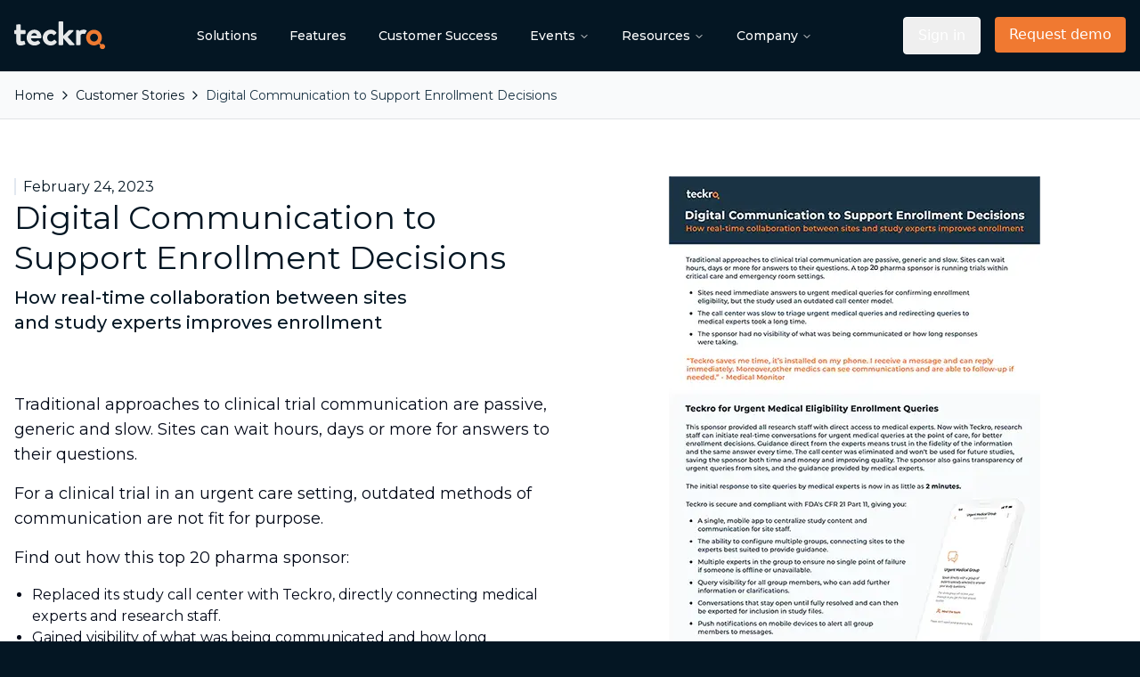

--- FILE ---
content_type: text/html; charset=utf-8
request_url: https://teckro.com/customer-stories/digital-communication-supports-study-enrollment
body_size: 12796
content:
<!DOCTYPE html><html lang="en"><head><meta charSet="utf-8"/><meta name="viewport" content="width=device-width"/><script type="application/ld+json">{"@context":"https://schema.org","@type":"Organization","name":"Teckro","url":"https://www.teckro.com","sameAs":["https://www.facebook.com/teckroofficial","https://www.instagram.com/teckroofficial","https://www.linkedin.com/company/teckro"]}</script><script type="application/ld+json">{"@context":"https://schema.org","@type":"SoftwareApplication","name":"teckro.","operatingSystem":"Android, iOS","offers":{"@type":"Offer","price":"0","priceCurrency":"USD"}}</script><title>Digital Clinical Trial Communication Helps This Sponsor Enroll Fast | Teckro</title><meta name="robots" content="noindex,nofollow"/><meta name="description" content="Learn how a top 20 pharma sponsor replaced its slow, inefficient call center with Teckro to provide all research staff with direct access to medical experts."/><meta name="twitter:card" content="summary_large_image"/><meta property="og:title" content="How a Top 20 Pharma Used Teckro for INSTANT Patient Enrollment Queries Between Sites and Medical Experts 🌠"/><meta property="og:description" content="Learn how a top 20 pharma sponsor replaced its slow, inefficient call center with Teckro to provide all research staff with direct access to medical experts."/><meta property="og:url" content="https://teckro.com/customer-stories/digital-communication-supports-study-enrollment"/><meta property="og:image" content="https://teckro.com/api/og?title=How+a+Top+20+Pharma+Used+Teckro+for+INSTANT+Patient+Enrollment+Queries+Between+Sites+and+Medical+Experts+%F0%9F%8C%A0&amp;type=Customer+Story&amp;image=https%3A%2F%2Fcdn.sanity.io%2Fimages%2Fq3tvhjir%2Fstaging%2Fac73b16eb4da95063f88b7d0d3c5314d8229e6a3-1200x630.png%3Fw%3D380%26h%3D380%26fm%3Dpng%26fit%3Dmax%26crop%3Dcenter%26auto%3Dformat&amp;authorArr=%5B%5D"/><meta property="og:image:alt" content="Digital Clinical Trial Communication Helps This Sponsor Enroll Fast"/><meta property="og:image:width" content="1200"/><meta property="og:image:height" content="630"/><link rel="canonical" href="https://teckro.com/customer-stories/digital-communication-supports-study-enrollment"/><meta name="next-head-count" content="16"/><link rel="preload" href="/_next/static/media/e4e266444aa20670-s.p.woff2" as="font" type="font/woff2" crossorigin="anonymous" data-next-font="size-adjust"/><link rel="preload" href="/_next/static/media/904be59b21bd51cb-s.p.woff2" as="font" type="font/woff2" crossorigin="anonymous" data-next-font="size-adjust"/><script id="consent-initialization" data-nscript="beforeInteractive">
    window.dataLayer = window.dataLayer || [];
    function gtag(){dataLayer.push(arguments);}
  
    // Set default consent state before loading any tags
    gtag('consent', 'default', {
      'ad_storage': 'denied',
      'ad_user_data': 'denied',
      'ad_personalization': 'denied',
      'analytics_storage': 'denied',
      'personalization_storage': 'denied',
      'functionality_storage': 'denied',
      'security_storage': 'denied'
    });
  </script><link rel="preload" href="/_next/static/css/ae9a88735d451b8c.css" as="style"/><link rel="stylesheet" href="/_next/static/css/ae9a88735d451b8c.css" data-n-g=""/><link rel="preload" href="/_next/static/css/a0a1046525558277.css" as="style"/><link rel="stylesheet" href="/_next/static/css/a0a1046525558277.css" data-n-p=""/><noscript data-n-css=""></noscript><script defer="" nomodule="" src="/_next/static/chunks/polyfills-42372ed130431b0a.js"></script><script src="/_next/static/chunks/webpack-f530b8fc16dc078c.js" defer=""></script><script src="/_next/static/chunks/framework-49c8d7e22b8ca98c.js" defer=""></script><script src="/_next/static/chunks/main-510c0e584be7c75b.js" defer=""></script><script src="/_next/static/chunks/pages/_app-734fb0015bfce856.js" defer=""></script><script src="/_next/static/chunks/8e167daa-13cd762e2decdb7e.js" defer=""></script><script src="/_next/static/chunks/9389-dd9a65ea8f2d9d8b.js" defer=""></script><script src="/_next/static/chunks/501-b3420449979a6d8f.js" defer=""></script><script src="/_next/static/chunks/9038-1b2b333ecf439988.js" defer=""></script><script src="/_next/static/chunks/371-1dbff90b35aeeee3.js" defer=""></script><script src="/_next/static/chunks/7519-5c7f576aef2c5ff1.js" defer=""></script><script src="/_next/static/chunks/1609-ef6daffa43ad74af.js" defer=""></script><script src="/_next/static/chunks/pages/customer-stories/%5Bslug%5D-68228d195929f768.js" defer=""></script><script src="/_next/static/fZlGMLnydNzGbBpIVPYaL/_buildManifest.js" defer=""></script><script src="/_next/static/fZlGMLnydNzGbBpIVPYaL/_ssgManifest.js" defer=""></script><style id="__jsx-1964358713">h1,h2,h3,h4,h5,h6{font-family:'__Anek_Latin_844316', '__Anek_Latin_Fallback_844316'}p,span,li,ol,ul{font-family:'__Montserrat_069ab3', '__Montserrat_Fallback_069ab3'}</style></head><body><div id="__next"><style>
    #nprogress {
      pointer-events: none;
    }
    #nprogress .bar {
      background: #F07931;
      position: fixed;
      z-index: 9999;
      top: 0;
      left: 0;
      width: 100%;
      height: 3px;
    }
    #nprogress .peg {
      display: block;
      position: absolute;
      right: 0px;
      width: 100px;
      height: 100%;
      box-shadow: 0 0 10px #F07931, 0 0 5px #F07931;
      opacity: 1;
      -webkit-transform: rotate(3deg) translate(0px, -4px);
      -ms-transform: rotate(3deg) translate(0px, -4px);
      transform: rotate(3deg) translate(0px, -4px);
    }
    #nprogress .spinner {
      display: block;
      position: fixed;
      z-index: 1031;
      top: 15px;
      right: 15px;
    }
    #nprogress .spinner-icon {
      width: 18px;
      height: 18px;
      box-sizing: border-box;
      border: solid 2px transparent;
      border-top-color: #F07931;
      border-left-color: #F07931;
      border-radius: 50%;
      -webkit-animation: nprogresss-spinner 400ms linear infinite;
      animation: nprogress-spinner 400ms linear infinite;
    }
    .nprogress-custom-parent {
      overflow: hidden;
      position: relative;
    }
    .nprogress-custom-parent #nprogress .spinner,
    .nprogress-custom-parent #nprogress .bar {
      position: absolute;
    }
    @-webkit-keyframes nprogress-spinner {
      0% {
        -webkit-transform: rotate(0deg);
      }
      100% {
        -webkit-transform: rotate(360deg);
      }
    }
    @keyframes nprogress-spinner {
      0% {
        transform: rotate(0deg);
      }
      100% {
        transform: rotate(360deg);
      }
    }
  </style><button class="inline-flex items-center justify-center whitespace-nowrap rounded-full text-sm font-semibold p-3 ring-offset-background transition-colors focus-visible:outline-none focus-visible:ring-2 focus-visible:ring-ring focus-visible:ring-offset-2 disabled:pointer-events-none disabled:opacity-50 text-primary underline-offset-4 hover:underline h-10 px-8 py-4 sr-only focus:not-sr-only focus:absolute left-4 top-24 focus:z-50 focus:px-4 focus:py-2 focus:bg-white focus:text-black"><a href="#main" class="jsx-1964358713">Skip to main content</a></button><span id="top" class="jsx-1964358713"></span><div class="h-20 bg-tblue-900"></div><div class="fixed top-0 left-0 z-20 w-full backdrop-blur-md bg-tblue-900"><div><div class="max-w-7xl mx-auto px-4 hidden lg:block"><div class="flex items-center justify-between h-20"><a href="/"><img alt="Teckro Logo" loading="lazy" width="102" height="32" decoding="async" data-nimg="1" style="color:transparent" src="/logo.svg"/></a><nav aria-label="Main" data-orientation="horizontal" dir="ltr" class="relative z-10 flex max-w-max flex-1 items-center justify-center"><div style="position:relative"><ul data-orientation="horizontal" class="group flex flex-1 list-none items-center justify-center space-x-1" dir="ltr"><li class="relative"><a class="group inline-flex h-10 w-max items-center justify-center rounded-md bg-transparent px-4 py-2 text-sm text-white font-medium transition-colors hover:bg-accent/10 focus:bg-accent/10 focus:outline-none disabled:pointer-events-none disabled:opacity-10 data-[active]:bg-accent/10 data-[state=open]:bg-accent/10" id="header-link" href="/solutions" data-radix-collection-item="">Solutions</a></li><li class="relative"><a class="group inline-flex h-10 w-max items-center justify-center rounded-md bg-transparent px-4 py-2 text-sm text-white font-medium transition-colors hover:bg-accent/10 focus:bg-accent/10 focus:outline-none disabled:pointer-events-none disabled:opacity-10 data-[active]:bg-accent/10 data-[state=open]:bg-accent/10" id="header-link" href="/features" data-radix-collection-item="">Features</a></li><li class="relative"><a class="group inline-flex h-10 w-max items-center justify-center rounded-md bg-transparent px-4 py-2 text-sm text-white font-medium transition-colors hover:bg-accent/10 focus:bg-accent/10 focus:outline-none disabled:pointer-events-none disabled:opacity-10 data-[active]:bg-accent/10 data-[state=open]:bg-accent/10" id="header-link" href="/customer-success/case-studies" data-radix-collection-item="">Customer Success</a></li><li class="relative"><button id="radix-:Rj5d6:-trigger-radix-:R9j5d6:" data-state="closed" aria-expanded="false" aria-controls="radix-:Rj5d6:-content-radix-:R9j5d6:" class="group inline-flex h-10 w-max items-center justify-center rounded-md bg-transparent px-4 py-2 text-sm text-white font-medium transition-colors hover:bg-accent/10 focus:bg-accent/10 focus:outline-none disabled:pointer-events-none disabled:opacity-10 data-[active]:bg-accent/10 data-[state=open]:bg-accent/10 group" data-radix-collection-item="">Events<!-- --> <svg xmlns="http://www.w3.org/2000/svg" width="24" height="24" viewBox="0 0 24 24" fill="none" stroke="currentColor" stroke-width="2" stroke-linecap="round" stroke-linejoin="round" class="lucide lucide-chevron-down relative top-[1px] ml-1 h-3 w-3 group-data-[state=open]:rotate-180" aria-hidden="true"><path d="m6 9 6 6 6-6"></path></svg></button></li><li class="relative"><button id="radix-:Rj5d6:-trigger-radix-:Rbj5d6:" data-state="closed" aria-expanded="false" aria-controls="radix-:Rj5d6:-content-radix-:Rbj5d6:" class="group inline-flex h-10 w-max items-center justify-center rounded-md bg-transparent px-4 py-2 text-sm text-white font-medium transition-colors hover:bg-accent/10 focus:bg-accent/10 focus:outline-none disabled:pointer-events-none disabled:opacity-10 data-[active]:bg-accent/10 data-[state=open]:bg-accent/10 group" data-radix-collection-item="">Resources<!-- --> <svg xmlns="http://www.w3.org/2000/svg" width="24" height="24" viewBox="0 0 24 24" fill="none" stroke="currentColor" stroke-width="2" stroke-linecap="round" stroke-linejoin="round" class="lucide lucide-chevron-down relative top-[1px] ml-1 h-3 w-3 group-data-[state=open]:rotate-180" aria-hidden="true"><path d="m6 9 6 6 6-6"></path></svg></button></li><li class="relative"><button id="radix-:Rj5d6:-trigger-radix-:Rdj5d6:" data-state="closed" aria-expanded="false" aria-controls="radix-:Rj5d6:-content-radix-:Rdj5d6:" class="group inline-flex h-10 w-max items-center justify-center rounded-md bg-transparent px-4 py-2 text-sm text-white font-medium transition-colors hover:bg-accent/10 focus:bg-accent/10 focus:outline-none disabled:pointer-events-none disabled:opacity-10 data-[active]:bg-accent/10 data-[state=open]:bg-accent/10 group" data-radix-collection-item="">Company<!-- --> <svg xmlns="http://www.w3.org/2000/svg" width="24" height="24" viewBox="0 0 24 24" fill="none" stroke="currentColor" stroke-width="2" stroke-linecap="round" stroke-linejoin="round" class="lucide lucide-chevron-down relative top-[1px] ml-1 h-3 w-3 group-data-[state=open]:rotate-180" aria-hidden="true"><path d="m6 9 6 6 6-6"></path></svg></button></li></ul></div></nav><div class="space-x-4 hidden lg:flex"><a target="_black" id="header-link" href="https://platform.teckro.com/ui/web/login"><button class="w-full px-4 py-2 rounded border border-white text-white hover:bg-white hover:text-tblue-900">Sign in</button></a><a target="_self" id="header-link" href="/request-demo"><button class="w-full px-4 py-2 rounded bg-torange-500 text-white">Request demo</button></a></div></div></div></div><div class="max-w-7xl mx-auto px-4 flex justify-between h-20 items-center lg:hidden"><a href="/"><img alt="Teckro Logo" loading="lazy" width="102" height="32" decoding="async" data-nimg="1" style="color:transparent" src="/logo.svg"/></a><button class="text-white lg:hidden" type="button" aria-haspopup="dialog" aria-expanded="false" aria-controls="radix-:R55d6:" data-state="closed"><svg stroke="currentColor" fill="none" stroke-width="2" viewBox="0 0 24 24" stroke-linecap="round" stroke-linejoin="round" class="text-2xl" height="1em" width="1em" xmlns="http://www.w3.org/2000/svg"><line x1="3" y1="12" x2="21" y2="12"></line><line x1="3" y1="6" x2="21" y2="6"></line><line x1="3" y1="18" x2="21" y2="18"></line></svg></button></div></div><main id="main" class="jsx-1964358713 __className_844316 __className_069ab3"><section class="py-4 border-t border-b border-tblue-900/10 overflow-auto bg-gray-50"><div class="mx-auto max-w-7xl px-4"><nav class="flex items-center space-x-1"><a class="text-sm text-tblue-900 hover:text-tblue-700" href="/">Home</a></nav></div></section><section class="my-16 px-4"><div class="mx-auto max-w-7xl"><div class="mt-8 grid gap-8 md:grid-cols-2"><div><div class="mb-8 text-tblue-900"><span class="text-base font-normal mb-4 border-s-2 ps-2">February 24, 2023</span><h1 class="text-4xl leading-tight mb-2"><span data-br=":R4lmd6:" data-brr="1" style="display:inline-block;vertical-align:top;text-decoration:inherit">Digital Communication to Support Enrollment Decisions</span><script>self.__wrap_b=(t,n,e)=>{e=e||document.querySelector(`[data-br="${t}"]`);let a=e.parentElement,r=R=>e.style.maxWidth=R+"px";e.style.maxWidth="";let o=a.clientWidth,c=a.clientHeight,i=o/2-.25,l=o+.5,u;if(o){for(;i+1<l;)u=Math.round((i+l)/2),r(u),a.clientHeight===c?l=u:i=u;r(l*n+o*(1-n))}e.__wrap_o||(typeof ResizeObserver!="undefined"?(e.__wrap_o=new ResizeObserver(()=>{self.__wrap_b(0,+e.dataset.brr,e)})).observe(a):process.env.NODE_ENV==="development"&&console.warn("The browser you are using does not support the ResizeObserver API. Please consider add polyfill for this API to avoid potential layout shifts or upgrade your browser. Read more: https://github.com/shuding/react-wrap-balancer#browser-support-information"))};self.__wrap_b(":R4lmd6:",1)</script></h1><h2 class="text-xl font-medium mb-8"><span data-br=":R6lmd6:" data-brr="1" style="display:inline-block;vertical-align:top;text-decoration:inherit">How real-time collaboration between sites and study experts improves enrollment </span><script>self.__wrap_b=(t,n,e)=>{e=e||document.querySelector(`[data-br="${t}"]`);let a=e.parentElement,r=R=>e.style.maxWidth=R+"px";e.style.maxWidth="";let o=a.clientWidth,c=a.clientHeight,i=o/2-.25,l=o+.5,u;if(o){for(;i+1<l;)u=Math.round((i+l)/2),r(u),a.clientHeight===c?l=u:i=u;r(l*n+o*(1-n))}e.__wrap_o||(typeof ResizeObserver!="undefined"?(e.__wrap_o=new ResizeObserver(()=>{self.__wrap_b(0,+e.dataset.brr,e)})).observe(a):process.env.NODE_ENV==="development"&&console.warn("The browser you are using does not support the ResizeObserver API. Please consider add polyfill for this API to avoid potential layout shifts or upgrade your browser. Read more: https://github.com/shuding/react-wrap-balancer#browser-support-information"))};self.__wrap_b(":R6lmd6:",1)</script></h2><div class="flex flex-wrap mb-8"></div></div><p class="mb-4 text-lg leading-7 last:mb-0">Traditional approaches to clinical trial communication are passive, generic and slow. Sites can wait hours, days or more for answers to their questions.</p><p class="mb-4 text-lg leading-7 last:mb-0">For a clinical trial in an urgent care setting, outdated methods of communication are not fit for purpose.</p><p class="mb-4 text-lg leading-7 last:mb-0">Find out how this top 20 pharma sponsor:</p><ul class="list-disc pl-5 my-4"><li>Replaced its study call center with Teckro, directly connecting medical experts and research staff.</li><li>Gained visibility of what was being communicated and how long responses were taking.</li></ul><p class="mb-4 text-lg leading-7 last:mb-0">With expert answers to urgent queries in just a few minutes, site staff make the best informed decisions at the point of care.</p><a class="mt-8 inline-block px-6 py-3 text-lg font-semibold text-white bg-torange-500 hover:bg-torange-600 transition-colors duration-200" href="https://email.teckro.com/hubfs/PDFs/Teckro_Communication_Case_Study.pdf">Download the PDF</a></div><div class="md:col-start-2 md:row-start-1"><div class="relative h-[280px] max-h-[400px] md:h-[600px] md:max-h-none"><img alt="Teckro customer stories digital communication" loading="lazy" decoding="async" data-nimg="fill" style="position:absolute;height:100%;width:100%;left:0;top:0;right:0;bottom:0;object-fit:contain;color:transparent" sizes="100vw" srcSet="/_next/image?url=https%3A%2F%2Fcdn.sanity.io%2Fimages%2Fq3tvhjir%2Fstaging%2Fcd8c506755767a3619d93d56dd94910590ba2d16-600x600.png%3Ffm%3Dpng%26fit%3Dmax%26auto%3Dformat&amp;w=640&amp;q=75 640w, /_next/image?url=https%3A%2F%2Fcdn.sanity.io%2Fimages%2Fq3tvhjir%2Fstaging%2Fcd8c506755767a3619d93d56dd94910590ba2d16-600x600.png%3Ffm%3Dpng%26fit%3Dmax%26auto%3Dformat&amp;w=750&amp;q=75 750w, /_next/image?url=https%3A%2F%2Fcdn.sanity.io%2Fimages%2Fq3tvhjir%2Fstaging%2Fcd8c506755767a3619d93d56dd94910590ba2d16-600x600.png%3Ffm%3Dpng%26fit%3Dmax%26auto%3Dformat&amp;w=828&amp;q=75 828w, /_next/image?url=https%3A%2F%2Fcdn.sanity.io%2Fimages%2Fq3tvhjir%2Fstaging%2Fcd8c506755767a3619d93d56dd94910590ba2d16-600x600.png%3Ffm%3Dpng%26fit%3Dmax%26auto%3Dformat&amp;w=1080&amp;q=75 1080w, /_next/image?url=https%3A%2F%2Fcdn.sanity.io%2Fimages%2Fq3tvhjir%2Fstaging%2Fcd8c506755767a3619d93d56dd94910590ba2d16-600x600.png%3Ffm%3Dpng%26fit%3Dmax%26auto%3Dformat&amp;w=1200&amp;q=75 1200w, /_next/image?url=https%3A%2F%2Fcdn.sanity.io%2Fimages%2Fq3tvhjir%2Fstaging%2Fcd8c506755767a3619d93d56dd94910590ba2d16-600x600.png%3Ffm%3Dpng%26fit%3Dmax%26auto%3Dformat&amp;w=1920&amp;q=75 1920w, /_next/image?url=https%3A%2F%2Fcdn.sanity.io%2Fimages%2Fq3tvhjir%2Fstaging%2Fcd8c506755767a3619d93d56dd94910590ba2d16-600x600.png%3Ffm%3Dpng%26fit%3Dmax%26auto%3Dformat&amp;w=2048&amp;q=75 2048w, /_next/image?url=https%3A%2F%2Fcdn.sanity.io%2Fimages%2Fq3tvhjir%2Fstaging%2Fcd8c506755767a3619d93d56dd94910590ba2d16-600x600.png%3Ffm%3Dpng%26fit%3Dmax%26auto%3Dformat&amp;w=3840&amp;q=75 3840w" src="/_next/image?url=https%3A%2F%2Fcdn.sanity.io%2Fimages%2Fq3tvhjir%2Fstaging%2Fcd8c506755767a3619d93d56dd94910590ba2d16-600x600.png%3Ffm%3Dpng%26fit%3Dmax%26auto%3Dformat&amp;w=3840&amp;q=75"/></div></div></div></div></section><section class="md:py-12 py-6 px-4"><div class="mx-auto max-w-7xl"><h2 class="mb-4 text-3xl font-bold text-tblue-900">More Customer Stories</h2><div class="mt-8 grid gap-4 grid-cols-1 md:grid-cols-2 lg:grid-cols-3 w-full"><div style="opacity:0"><a target="_self" href="/customer-stories/query-to-resolution-in-minutes"><div class="bg-card overflow-hidden pb-2 w-full shadow-md flex flex-col items-start text-tblue-900 rounded-xl border border-gray-200 cursor-pointer hover:scale-[1.015] hover:shadow-lg transition-all duration-300 ease-in-out relative"><div class="absolute inset-0 bg-gradient-to-br from-[rgba(255,255,255,0.02)] via-[rgba(255,255,255,0.05)] to-[rgba(255,255,255,0.02)] z-10"></div><div class="relative bg-slate-100 size-full grid place-items-center"><img alt="Customer stories" loading="lazy" width="1200" height="630" decoding="async" data-nimg="1" class="size-full object-cover" style="color:transparent;background-size:cover;background-position:50% 50%;background-repeat:no-repeat;background-image:url(&quot;data:image/svg+xml;charset=utf-8,%3Csvg xmlns=&#x27;http://www.w3.org/2000/svg&#x27; viewBox=&#x27;0 0 1200 630&#x27;%3E%3Cfilter id=&#x27;b&#x27; color-interpolation-filters=&#x27;sRGB&#x27;%3E%3CfeGaussianBlur stdDeviation=&#x27;20&#x27;/%3E%3CfeColorMatrix values=&#x27;1 0 0 0 0 0 1 0 0 0 0 0 1 0 0 0 0 0 100 -1&#x27; result=&#x27;s&#x27;/%3E%3CfeFlood x=&#x27;0&#x27; y=&#x27;0&#x27; width=&#x27;100%25&#x27; height=&#x27;100%25&#x27;/%3E%3CfeComposite operator=&#x27;out&#x27; in=&#x27;s&#x27;/%3E%3CfeComposite in2=&#x27;SourceGraphic&#x27;/%3E%3CfeGaussianBlur stdDeviation=&#x27;20&#x27;/%3E%3C/filter%3E%3Cimage width=&#x27;100%25&#x27; height=&#x27;100%25&#x27; x=&#x27;0&#x27; y=&#x27;0&#x27; preserveAspectRatio=&#x27;none&#x27; style=&#x27;filter: url(%23b);&#x27; href=&#x27;https://cdn.sanity.io/images/q3tvhjir/staging/ac73b16eb4da95063f88b7d0d3c5314d8229e6a3-1200x630.png?rect=0,15,1200,600&amp;w=12&amp;h=6&amp;fm=png&amp;blur=20&amp;fit=max&amp;auto=format&#x27;/%3E%3C/svg%3E&quot;)" srcSet="/_next/image?url=https%3A%2F%2Fcdn.sanity.io%2Fimages%2Fq3tvhjir%2Fstaging%2Fac73b16eb4da95063f88b7d0d3c5314d8229e6a3-1200x630.png%3Fw%3D1200%26h%3D630%26fm%3Dpng%26fit%3Dmax%26auto%3Dformat&amp;w=1200&amp;q=75 1x, /_next/image?url=https%3A%2F%2Fcdn.sanity.io%2Fimages%2Fq3tvhjir%2Fstaging%2Fac73b16eb4da95063f88b7d0d3c5314d8229e6a3-1200x630.png%3Fw%3D1200%26h%3D630%26fm%3Dpng%26fit%3Dmax%26auto%3Dformat&amp;w=3840&amp;q=75 2x" src="/_next/image?url=https%3A%2F%2Fcdn.sanity.io%2Fimages%2Fq3tvhjir%2Fstaging%2Fac73b16eb4da95063f88b7d0d3c5314d8229e6a3-1200x630.png%3Fw%3D1200%26h%3D630%26fm%3Dpng%26fit%3Dmax%26auto%3Dformat&amp;w=3840&amp;q=75"/></div><div class="p-6 pt-0 mt-2.5 space-y-2.5"><div class="flex flex-wrap"><div class="inline-flex items-center rounded-full border px-2.5 py-0.5 transition-colors focus:outline-none focus:ring-2 focus:ring-ring focus:ring-offset-2 text-xs font-semibold uppercase tracking-wider text-tblue-900 bg-tblue-100">Customer Story</div></div><h3 class="tracking-tight text-xl font-bold text-tblue-900">How Research Staff Receive Real-Time Patient Safety Guidance</h3><p class="line-clamp-3 text-[15px] text-tblue-700">Research staff on a Top 20 Phase II study use Teckro for immediate protocol access.</p></div></div></a></div><div style="opacity:0"><a target="_self" href="/customer-stories/aligning-for-research-site-enrollment-success"><div class="bg-card overflow-hidden pb-2 w-full shadow-md flex flex-col items-start text-tblue-900 rounded-xl border border-gray-200 cursor-pointer hover:scale-[1.015] hover:shadow-lg transition-all duration-300 ease-in-out relative"><div class="absolute inset-0 bg-gradient-to-br from-[rgba(255,255,255,0.02)] via-[rgba(255,255,255,0.05)] to-[rgba(255,255,255,0.02)] z-10"></div><div class="relative bg-slate-100 size-full grid place-items-center"><img alt="Customer stories" loading="lazy" width="1200" height="630" decoding="async" data-nimg="1" class="size-full object-cover" style="color:transparent;background-size:cover;background-position:50% 50%;background-repeat:no-repeat;background-image:url(&quot;data:image/svg+xml;charset=utf-8,%3Csvg xmlns=&#x27;http://www.w3.org/2000/svg&#x27; viewBox=&#x27;0 0 1200 630&#x27;%3E%3Cfilter id=&#x27;b&#x27; color-interpolation-filters=&#x27;sRGB&#x27;%3E%3CfeGaussianBlur stdDeviation=&#x27;20&#x27;/%3E%3CfeColorMatrix values=&#x27;1 0 0 0 0 0 1 0 0 0 0 0 1 0 0 0 0 0 100 -1&#x27; result=&#x27;s&#x27;/%3E%3CfeFlood x=&#x27;0&#x27; y=&#x27;0&#x27; width=&#x27;100%25&#x27; height=&#x27;100%25&#x27;/%3E%3CfeComposite operator=&#x27;out&#x27; in=&#x27;s&#x27;/%3E%3CfeComposite in2=&#x27;SourceGraphic&#x27;/%3E%3CfeGaussianBlur stdDeviation=&#x27;20&#x27;/%3E%3C/filter%3E%3Cimage width=&#x27;100%25&#x27; height=&#x27;100%25&#x27; x=&#x27;0&#x27; y=&#x27;0&#x27; preserveAspectRatio=&#x27;none&#x27; style=&#x27;filter: url(%23b);&#x27; href=&#x27;https://cdn.sanity.io/images/q3tvhjir/staging/ac73b16eb4da95063f88b7d0d3c5314d8229e6a3-1200x630.png?rect=0,15,1200,600&amp;w=12&amp;h=6&amp;fm=png&amp;blur=20&amp;fit=max&amp;auto=format&#x27;/%3E%3C/svg%3E&quot;)" srcSet="/_next/image?url=https%3A%2F%2Fcdn.sanity.io%2Fimages%2Fq3tvhjir%2Fstaging%2Fac73b16eb4da95063f88b7d0d3c5314d8229e6a3-1200x630.png%3Fw%3D1200%26h%3D630%26fm%3Dpng%26fit%3Dmax%26auto%3Dformat&amp;w=1200&amp;q=75 1x, /_next/image?url=https%3A%2F%2Fcdn.sanity.io%2Fimages%2Fq3tvhjir%2Fstaging%2Fac73b16eb4da95063f88b7d0d3c5314d8229e6a3-1200x630.png%3Fw%3D1200%26h%3D630%26fm%3Dpng%26fit%3Dmax%26auto%3Dformat&amp;w=3840&amp;q=75 2x" src="/_next/image?url=https%3A%2F%2Fcdn.sanity.io%2Fimages%2Fq3tvhjir%2Fstaging%2Fac73b16eb4da95063f88b7d0d3c5314d8229e6a3-1200x630.png%3Fw%3D1200%26h%3D630%26fm%3Dpng%26fit%3Dmax%26auto%3Dformat&amp;w=3840&amp;q=75"/></div><div class="p-6 pt-0 mt-2.5 space-y-2.5"><div class="flex flex-wrap"><div class="inline-flex items-center rounded-full border px-2.5 py-0.5 transition-colors focus:outline-none focus:ring-2 focus:ring-ring focus:ring-offset-2 text-xs font-semibold uppercase tracking-wider text-tblue-900 bg-tblue-100">Customer Story</div></div><h3 class="tracking-tight text-xl font-bold text-tblue-900">Aligning with Study Sites for Enrollment Success</h3><p class="line-clamp-3 text-[15px] text-tblue-700">A Top 10 sponsor uses Teckro to support study sites for fast, accurate enrollment decisions.</p></div></div></a></div><div style="opacity:0"><a target="_self" href="/customer-stories/real-time-site-feedback-guides-sponsor-decisions"><div class="bg-card overflow-hidden pb-2 w-full shadow-md flex flex-col items-start text-tblue-900 rounded-xl border border-gray-200 cursor-pointer hover:scale-[1.015] hover:shadow-lg transition-all duration-300 ease-in-out relative"><div class="absolute inset-0 bg-gradient-to-br from-[rgba(255,255,255,0.02)] via-[rgba(255,255,255,0.05)] to-[rgba(255,255,255,0.02)] z-10"></div><div class="relative bg-slate-100 size-full grid place-items-center"><img alt="Customer stories" loading="lazy" width="1200" height="630" decoding="async" data-nimg="1" class="size-full object-cover" style="color:transparent;background-size:cover;background-position:50% 50%;background-repeat:no-repeat;background-image:url(&quot;data:image/svg+xml;charset=utf-8,%3Csvg xmlns=&#x27;http://www.w3.org/2000/svg&#x27; viewBox=&#x27;0 0 1200 630&#x27;%3E%3Cfilter id=&#x27;b&#x27; color-interpolation-filters=&#x27;sRGB&#x27;%3E%3CfeGaussianBlur stdDeviation=&#x27;20&#x27;/%3E%3CfeColorMatrix values=&#x27;1 0 0 0 0 0 1 0 0 0 0 0 1 0 0 0 0 0 100 -1&#x27; result=&#x27;s&#x27;/%3E%3CfeFlood x=&#x27;0&#x27; y=&#x27;0&#x27; width=&#x27;100%25&#x27; height=&#x27;100%25&#x27;/%3E%3CfeComposite operator=&#x27;out&#x27; in=&#x27;s&#x27;/%3E%3CfeComposite in2=&#x27;SourceGraphic&#x27;/%3E%3CfeGaussianBlur stdDeviation=&#x27;20&#x27;/%3E%3C/filter%3E%3Cimage width=&#x27;100%25&#x27; height=&#x27;100%25&#x27; x=&#x27;0&#x27; y=&#x27;0&#x27; preserveAspectRatio=&#x27;none&#x27; style=&#x27;filter: url(%23b);&#x27; href=&#x27;https://cdn.sanity.io/images/q3tvhjir/staging/ac73b16eb4da95063f88b7d0d3c5314d8229e6a3-1200x630.png?rect=0,15,1200,600&amp;w=12&amp;h=6&amp;fm=png&amp;blur=20&amp;fit=max&amp;auto=format&#x27;/%3E%3C/svg%3E&quot;)" srcSet="/_next/image?url=https%3A%2F%2Fcdn.sanity.io%2Fimages%2Fq3tvhjir%2Fstaging%2Fac73b16eb4da95063f88b7d0d3c5314d8229e6a3-1200x630.png%3Fw%3D1200%26h%3D630%26fm%3Dpng%26fit%3Dmax%26auto%3Dformat&amp;w=1200&amp;q=75 1x, /_next/image?url=https%3A%2F%2Fcdn.sanity.io%2Fimages%2Fq3tvhjir%2Fstaging%2Fac73b16eb4da95063f88b7d0d3c5314d8229e6a3-1200x630.png%3Fw%3D1200%26h%3D630%26fm%3Dpng%26fit%3Dmax%26auto%3Dformat&amp;w=3840&amp;q=75 2x" src="/_next/image?url=https%3A%2F%2Fcdn.sanity.io%2Fimages%2Fq3tvhjir%2Fstaging%2Fac73b16eb4da95063f88b7d0d3c5314d8229e6a3-1200x630.png%3Fw%3D1200%26h%3D630%26fm%3Dpng%26fit%3Dmax%26auto%3Dformat&amp;w=3840&amp;q=75"/></div><div class="p-6 pt-0 mt-2.5 space-y-2.5"><div class="flex flex-wrap"><div class="inline-flex items-center rounded-full border px-2.5 py-0.5 transition-colors focus:outline-none focus:ring-2 focus:ring-ring focus:ring-offset-2 text-xs font-semibold uppercase tracking-wider text-tblue-900 bg-tblue-100">Customer Story</div></div><h3 class="tracking-tight text-xl font-bold text-tblue-900">How a Global Pharma Captures Real-Time Study Site Feedback</h3><p class="line-clamp-3 text-[15px] text-tblue-700">A Top 30 sponsor using Teckro during COVID-19 captures live site feedback for a clinical trial. </p></div></div></a></div></div></div></section><main class="text-tblue-900"><section class="max-w-7xl mx-auto py-pagebuilder lg:px-4"><div class="relative container h-[500px]"><div class="container mx-auto max-w-5xl px-4 flex flex-col items-center justify-center h-full relative z-10"><div class="mx-auto max-w-2xl text-center mb-4"><div class="grid"><h2 class="text-3xl md:text-5xl font-bold text-balance mb-4 text-gray-900">Discover how Teckro is redefining research success</h2></div><div class="inline-grid grid-flow-col auto-cols-max gap-2 mx-auto"><a target="_self" class="inline-flex items-center justify-center whitespace-nowrap rounded-full text-sm font-semibold p-3 ring-offset-background transition-colors focus-visible:outline-none focus-visible:ring-2 focus-visible:ring-ring focus-visible:ring-offset-2 disabled:pointer-events-none disabled:opacity-50 bg-tekorange-500 text-white hover:bg-torange-600 active:bg-torange-700 h-12 px-12" href="/">Request a demo</a></div></div></div></div></section></main></main><footer class="bg-tblue-900 mt-pagebuilder border-t border-white/20" id="footer"><div class="mx-auto max-w-7xl px-4"><div class="flex flex-col lg:flex-row justify-between items-start py-12 md:py-16 space-y-8 lg:space-y-0"><div><p class="text-lg leading-[150%] text-[#D6E4EB] text-balance">Every clinical trial starts with a question</p><div class="flex items-center text-2xl font-medium text-white"><img alt="Teckro Logo" loading="lazy" width="102" height="32" decoding="async" data-nimg="1" class="inline-block" style="color:transparent" src="/logo.svg"/><span class="ms-2 inline-block text-[#F5FEFF]">the answer</span></div><div class="flex flex-col max-w-[96px]"><img alt="Teckro Logo" loading="lazy" width="160" height="90" decoding="async" data-nimg="1" class="mt-16 object-contain flex self-start opacity-70" style="color:transparent" src="/iso27001.svg"/></div></div><div class="columns-2 md:columns-3 gap-x-[76px] w-full lg:max-w-[55%]"><div class="space-y-6 min-w-40 max-w-48 mb-8 break-inside-avoid"><a class="text-[18px] leading-[150%] font-semibold text-[#F5FEFF] hover:underline" href="/solutions">Solutions</a><ul class="space-y-[18px]"></ul></div><div class="space-y-6 min-w-40 max-w-48 mb-8 break-inside-avoid"><a class="text-[18px] leading-[150%] font-semibold text-[#F5FEFF] hover:underline" href="/features">Features</a><ul class="space-y-[18px]"></ul></div><div class="space-y-6 min-w-40 max-w-48 mb-8 break-inside-avoid"><a class="text-[18px] leading-[150%] font-semibold text-[#F5FEFF] hover:underline" href="/customer-success/case-studies">Customer success</a><ul class="space-y-[18px]"></ul></div><div class="space-y-6 min-w-40 max-w-48 mb-8 break-inside-avoid"><a class="text-[18px] leading-[150%] font-semibold text-[#F5FEFF] hover:underline" href="/events">Events</a><ul class="space-y-[18px]"><li><a id="footer-link" class="hover:underline text-base leading-[100%] text-[#D6E4EB]" href="/events/in-person-events">In person events</a></li><li><a id="footer-link" class="hover:underline text-base leading-[100%] text-[#D6E4EB]" href="/events/digital-events">Digital events</a></li></ul></div><div class="space-y-6 min-w-40 max-w-48 mb-8 break-inside-avoid"><a class="text-[18px] leading-[150%] font-semibold text-[#F5FEFF] hover:underline" href="/resources">Resources</a><ul class="space-y-[18px]"><li><a id="footer-link" class="hover:underline text-base leading-[100%] text-[#D6E4EB]" href="/resources/articles">Articles</a></li><li><a id="footer-link" class="hover:underline text-base leading-[100%] text-[#D6E4EB]" href="/resources/videos">Videos</a></li><li><a id="footer-link" class="hover:underline text-base leading-[100%] text-[#D6E4EB]" href="/resources/thought-leadership">Thought leadership</a></li></ul></div><div class="space-y-6 min-w-40 max-w-48 mb-8 break-inside-avoid"><a class="text-[18px] leading-[150%] font-semibold text-[#F5FEFF] hover:underline" href="/company">Company</a><ul class="space-y-[18px]"><li><a id="footer-link" class="hover:underline text-base leading-[100%] text-[#D6E4EB]" href="/company">Overview</a></li><li><a id="footer-link" class="hover:underline text-base leading-[100%] text-[#D6E4EB]" href="/company/careers">Careers</a></li><li><a id="footer-link" class="hover:underline text-base leading-[100%] text-[#D6E4EB]" href="/company/contact">Contact us</a></li></ul></div><div class="space-y-6 min-w-40 max-w-48 mb-8 break-inside-avoid"><h3 class="text-[18px] leading-[150%] font-semibold text-[#F5FEFF]">Other</h3><ul class="space-y-[18px]"><li><a id="footer-link" class="hover:underline text-base leading-[100%] text-[#D6E4EB]" href="/privacy">Privacy</a></li><li><a id="footer-link" class="hover:underline text-base leading-[100%] text-[#D6E4EB]" href="/terms">Terms</a></li><li><a id="footer-link" class="hover:underline text-base leading-[100%] text-[#D6E4EB]" href="https://teckro.statuspage.io/">Platform status</a></li><li><a id="footer-link" class="hover:underline text-base leading-[100%] text-[#D6E4EB]" href="https://email.teckro.com/hubfs/PDFs/teckro-gender-pay-gap-report-2025.pdf">Gender Pay Gap Report 2025</a></li></ul></div></div></div><hr class="border-[#1A3344]"/><div class="flex flex-col-reverse md:flex-row justify-between gap-4 items-start py-8"><div class=""><p class="text-sm leading-[150%] text-[#D6E4EB]">© <!-- -->2026<!-- --> Teckro Limited. All rights reserved.</p><p class="text-sm leading-[150%] text-[#D6E4EB]">Teckro registered in Ireland under the company registration number 557751.</p><p class="text-sm leading-[150%] text-[#D6E4EB]">Registered office address: The Bank Building, 63 O&#x27;Connell St. Limerick V94 XT62.</p></div><div class="flex space-x-4"><a href="https://www.linkedin.com/company/teckro/" aria-label="LinkedIn" class="text-white hover:text-gray-300" id="footer-link"><svg stroke="currentColor" fill="currentColor" stroke-width="0" viewBox="0 0 448 512" class="text-xl" height="1em" width="1em" xmlns="http://www.w3.org/2000/svg"><path d="M416 32H31.9C14.3 32 0 46.5 0 64.3v383.4C0 465.5 14.3 480 31.9 480H416c17.6 0 32-14.5 32-32.3V64.3c0-17.8-14.4-32.3-32-32.3zM135.4 416H69V202.2h66.5V416zm-33.2-243c-21.3 0-38.5-17.3-38.5-38.5S80.9 96 102.2 96c21.2 0 38.5 17.3 38.5 38.5 0 21.3-17.2 38.5-38.5 38.5zm282.1 243h-66.4V312c0-24.8-.5-56.7-34.5-56.7-34.6 0-39.9 27-39.9 54.9V416h-66.4V202.2h63.7v29.2h.9c8.9-16.8 30.6-34.5 62.9-34.5 67.2 0 79.7 44.3 79.7 101.9V416z"></path></svg></a><a href="https://twitter.com/teckroofficial" aria-label="Twitter / X" class="text-white hover:text-gray-300" id="footer-link"><svg stroke="currentColor" fill="currentColor" stroke-width="0" viewBox="0 0 512 512" class="text-xl" height="1em" width="1em" xmlns="http://www.w3.org/2000/svg"><path d="M389.2 48h70.6L305.6 224.2 487 464H345L233.7 318.6 106.5 464H35.8L200.7 275.5 26.8 48H172.4L272.9 180.9 389.2 48zM364.4 421.8h39.1L151.1 88h-42L364.4 421.8z"></path></svg></a><a href="https://www.youtube.com/channel/UCFU2XOzcBvpUyLQ-nggI4Dw" aria-label="YouTube" class="text-white hover:text-gray-300" id="footer-link"><svg stroke="currentColor" fill="currentColor" stroke-width="0" viewBox="0 0 576 512" class="text-xl" height="1em" width="1em" xmlns="http://www.w3.org/2000/svg"><path d="M549.655 124.083c-6.281-23.65-24.787-42.276-48.284-48.597C458.781 64 288 64 288 64S117.22 64 74.629 75.486c-23.497 6.322-42.003 24.947-48.284 48.597-11.412 42.867-11.412 132.305-11.412 132.305s0 89.438 11.412 132.305c6.281 23.65 24.787 41.5 48.284 47.821C117.22 448 288 448 288 448s170.78 0 213.371-11.486c23.497-6.321 42.003-24.171 48.284-47.821 11.412-42.867 11.412-132.305 11.412-132.305s0-89.438-11.412-132.305zm-317.51 213.508V175.185l142.739 81.205-142.739 81.201z"></path></svg></a></div></div></div></footer><script id="Cookiebot" src="https://consent.cookiebot.com/uc.js" data-cbid="5445e77f-dd92-4c28-a97d-c0b65782dd13" type="text/javascript" data-blockingmode="auto"></script><noscript><img height="1" width="1" style="display:none" alt="" src="https://px.ads.linkedin.com/collect/?pid=1822516&amp;fmt=gif"/><img height="1" width="1" style="display:none" alt="" src="https://www.operationcompany-innovation.com/801103.png"/></noscript><script type="text/javascript" id="hs-script-loader" async="" defer="" src="//js.hs-scripts.com/6553362.js" class="jsx-1964358713"></script></div><script id="__NEXT_DATA__" type="application/json">{"props":{"__N_SSG":true,"pageProps":{"page":{"_createdAt":"2023-03-24T19:11:07Z","_id":"8dd4ccb6-7b19-4875-bacc-f52c0d9acc5a","_rev":"RLkxO64JC3aKUwyXewlf2j","_type":"customerStory","_updatedAt":"2024-08-28T20:53:37Z","breadcrumbTitle":"Digital Communication to Support Enrollment Decisions","breadcrumbs":true,"cardDescription":"How a Top 20 sponsor replaced its call center with Teckro. ","cardImage":{"_type":"image","altText":"Customer stories","asset":{"_ref":"image-ac73b16eb4da95063f88b7d0d3c5314d8229e6a3-1200x630-png","_type":"reference"}},"cardTitle":"Digital Communication to Support Enrollment Decisions","date":"2023-02-24T07:32:00.000Z","file":"https://email.teckro.com/hubfs/PDFs/Teckro_Communication_Case_Study.pdf","fileButton":{"_type":"externalButton","buttonText":"Download the PDF","file":"https://email.teckro.com/hubfs/PDFs/Teckro_Communication_Case_Study.pdf"},"image":{"_type":"image","altText":"Teckro customer stories digital communication","asset":{"_ref":"image-cd8c506755767a3619d93d56dd94910590ba2d16-600x600-png","_type":"reference"}},"imageVisible":true,"label":"Customer story - Communication","ogTitle":"How a Top 20 Pharma Used Teckro for INSTANT Patient Enrollment Queries Between Sites and Medical Experts 🌠","pageBuilder":[{"_key":"0b8319cb883b","_type":"cta","accordions":null,"buttons":[{"_key":"ff46c8e041f4","_type":"button","buttonText":"Request a demo","url":{"_type":"customUrl","internal":null,"openInNewTab":true}}],"richText":null,"title":"Discover how Teckro is redefining research success","video":null}],"related":[{"_createdAt":"2023-03-24T18:55:50Z","_id":"15361b77-4075-4bf9-8d0b-c7e2ea4a145a","_rev":"qnuj1TG9WuzrClz6t1ygih","_type":"customerStory","_updatedAt":"2024-08-28T20:53:15Z","breadcrumbTitle":"Real-Time Patient Safety Guidance","breadcrumbs":true,"cardDescription":"Research staff on a Top 20 Phase II study use Teckro for immediate protocol access.","cardImage":{"_type":"image","altText":"Customer stories","asset":{"_ref":"image-ac73b16eb4da95063f88b7d0d3c5314d8229e6a3-1200x630-png","_type":"reference"}},"cardTitle":"How Research Staff Receive Real-Time Patient Safety Guidance","date":"2021-05-03T07:13:00.000Z","image":{"_type":"image","altText":"Customer stories","asset":{"_ref":"image-ac73b16eb4da95063f88b7d0d3c5314d8229e6a3-1200x630-png","_type":"reference"}},"imageVisible":false,"label":"Customer story - Teckro Connect  ","ogTitle":"How Research Staff on a Top 20 Pharma Study Used Teckro for Patient Safety 🌠","pageBuilder":[{"_key":"c44d15939c5a","_type":"cta","buttons":[{"_key":"dfd70e1fd8fe","_type":"button","buttonText":"Request a demo","url":{"_type":"customUrl","internal":{"_ref":"997e0192-bfcb-47ba-a624-9306d39fb94f","_type":"reference"},"openInNewTab":false}}],"title":"Discover how Teckro is redefining research success"}],"related":[{"_key":"69c8392ce7d2","_ref":"8dd4ccb6-7b19-4875-bacc-f52c0d9acc5a","_type":"related"},{"_key":"ea0c671490b5","_ref":"69eacc54-6530-4c47-9c19-fbf0290e5be4","_type":"related"},{"_key":"70a32a5b9947","_ref":"0a4720cb-b7f0-43b0-b230-559bc6209273","_type":"related"}],"relatedTitle":"More Customer Stories","richText":[{"_key":"a6c002a2a694","_type":"block","children":[{"_key":"bd29cc85cf000","_type":"span","marks":[],"text":"Patient safety and risk management are improved when research personnel have immediate access to the clinical trial protocol and a direct line to study experts."}],"markDefs":[],"style":"normal"},{"_key":"a6c53e6dcc64","_type":"block","children":[{"_key":"dfb32e7340580","_type":"span","marks":[],"text":"This is the story of how research staff on a Top 20 Phase II study used Teckro for immediate access to protocol instruction and real-time clarification from medical monitors to make a time-sensitive decision about a study participant."}],"markDefs":[],"style":"normal"}],"seoDescription":"Learn the story of how research staff on a Top 20 clinical trial use Teckro for quick protocol access and real-time guidance about patient safety.","seoHideFromLists":true,"seoImage":{"_type":"image","asset":{"_ref":"image-ac73b16eb4da95063f88b7d0d3c5314d8229e6a3-1200x630-png","_type":"reference"}},"seoNoIndex":true,"seoTitle":"How a Top 20 Clinical Trial Sponsor Maintains Patient Safety","slug":{"_type":"slug","current":"/customer-stories/query-to-resolution-in-minutes"},"subtitle":"How research staff used Teckro for real-time guidance about patient safety","title":"Query to Resolution in Minutes","video":{"_ref":"0ae49d5b-6742-45ef-9f47-29cff4a8bed5","_type":"reference"}},{"_createdAt":"2023-03-24T19:02:46Z","_id":"0a4720cb-b7f0-43b0-b230-559bc6209273","_rev":"RLkxO64JC3aKUwyXewleuv","_type":"customerStory","_updatedAt":"2024-08-28T20:53:02Z","breadcrumbTitle":"Site Enrollment Success","breadcrumbs":true,"cardDescription":"A Top 10 sponsor uses Teckro to support study sites for fast, accurate enrollment decisions.","cardImage":{"_type":"image","altText":"Customer stories","asset":{"_ref":"image-ac73b16eb4da95063f88b7d0d3c5314d8229e6a3-1200x630-png","_type":"reference"}},"cardTitle":"Aligning with Study Sites for Enrollment Success","date":"2022-11-14T08:12:00.000Z","file":"https://email.teckro.com/hubfs/PDFs/Teckro_Aligning_for_Enrollment_Success_Case_Study.pdf","fileButton":{"_type":"externalButton","buttonText":"Download the PDF","file":"https://email.teckro.com/hubfs/PDFs/Teckro_Aligning_for_Enrollment_Success_Case_Study.pdf"},"image":{"_type":"image","altText":"Teckro customer story aligning for enrollment success","asset":{"_ref":"image-d53001d5495fae549aaed92b23dbe4b586e04cad-600x600-png","_type":"reference"}},"imageVisible":true,"label":"Customer Story - Teckro Full Platform Case Study","ogTitle":"How This Top 10 Clinical Trial Sponsor Gets Better Patient Enrollment With Teckro 🌠","pageBuilder":[{"_key":"0396afff8e85","_type":"cta","buttons":[{"_key":"141ec74e5249","_type":"button","buttonText":"request a demo","url":{"_type":"customUrl","internal":{"_ref":"997e0192-bfcb-47ba-a624-9306d39fb94f","_type":"reference"},"openInNewTab":false}}],"title":"Discover how Teckro is redefining research success"}],"related":[{"_key":"9ca6fc4d75a0","_ref":"69eacc54-6530-4c47-9c19-fbf0290e5be4","_type":"related"},{"_key":"5e2a3d268644","_ref":"8dd4ccb6-7b19-4875-bacc-f52c0d9acc5a","_type":"related"},{"_key":"94cb27541354","_ref":"15361b77-4075-4bf9-8d0b-c7e2ea4a145a","_type":"related"}],"relatedTitle":"More Customer Stories","richText":[{"_key":"4fa061fb3812","_type":"block","children":[{"_key":"502cf49ebc3d0","_type":"span","marks":[],"text":"In clinical trials, \"first subject in\" is an important milestone. With paper protocols or paper-like PDF documents locked away in portals, point of care study answers are out of reach. Busy, overwhelmed study monitors means delayed responses to urgent screening questions."}],"markDefs":[],"style":"normal"},{"_key":"30d7d81fc1f4","_type":"block","children":[{"_key":"f2150466bd79","_type":"span","marks":[],"text":"When answers take hours or more, the potential study participant is long gone and enrollment opportunities are missed."}],"markDefs":[],"style":"normal"},{"_key":"cad4d30fe361","_type":"block","children":[{"_key":"5211284c9f30","_type":"span","marks":[],"text":"Read how this Top 10 pharma sponsor:"}],"markDefs":[],"style":"normal"},{"_key":"06011ad69e3a","_type":"block","children":[{"_key":"6f2f5f47b7dc","_type":"span","marks":[],"text":""}],"markDefs":[],"style":"normal"},{"_key":"faf4b8d5a24e","_type":"block","children":[{"_key":"6af444e1d9670","_type":"span","marks":[],"text":"Keeps their site staff informed, and importantly - engaged with their study, using Teckro."}],"level":1,"listItem":"bullet","markDefs":[],"style":"normal"},{"_key":"344a66790d71","_type":"block","children":[{"_key":"05b283bf43c9","_type":"span","marks":[],"text":"Provides site staff with fast expert answers for crucial decisions, supporting successful enrollment of their first patient."}],"level":1,"listItem":"bullet","markDefs":[],"style":"normal"},{"_key":"0106688851a2","_type":"block","children":[{"_key":"5610136e9b86","_type":"span","marks":[],"text":"Maintains oversight of communication impact and site engagement, facilitating continuous improvement of site outreach."}],"level":1,"listItem":"bullet","markDefs":[],"style":"normal"}],"seoDescription":"Find out how a Top 10 sponsor uses Teckro to better align with study sites and help with the right enrollment decisions.","seoHideFromLists":true,"seoImage":{"_type":"image","asset":{"_ref":"image-ac73b16eb4da95063f88b7d0d3c5314d8229e6a3-1200x630-png","_type":"reference"}},"seoNoIndex":true,"seoTitle":"How a Top 10 Clinical Trial Sponsor Gets Better Patient Enrollment","slug":{"_type":"slug","current":"/customer-stories/aligning-for-research-site-enrollment-success"},"subtitle":"How a Top 10 sponsor supports study sites for fast, accurate decisions","title":"Aligning for Enrollment Success"},{"_createdAt":"2023-03-24T19:06:45Z","_id":"69eacc54-6530-4c47-9c19-fbf0290e5be4","_rev":"qnuj1TG9WuzrClz6t1yh9z","_type":"customerStory","_updatedAt":"2024-08-28T20:53:25Z","breadcrumbTitle":"Real-Time Site Feedback and Decision-making","breadcrumbs":true,"cardDescription":"A Top 30 sponsor using Teckro during COVID-19 captures live site feedback for a clinical trial. ","cardImage":{"_type":"image","altText":"Customer stories","asset":{"_ref":"image-ac73b16eb4da95063f88b7d0d3c5314d8229e6a3-1200x630-png","_type":"reference"}},"cardTitle":"How a Global Pharma Captures Real-Time Study Site Feedback","date":"2020-08-19T07:12:00.000Z","file":"https://email.teckro.com/hubfs/PDFs/Case_Study_Real_Time_Site_Feedback_Guides_Sponsor_Decisions.pdf","fileButton":{"_type":"externalButton","buttonText":"Download the PDF","file":"https://email.teckro.com/hubfs/PDFs/Case_Study_Real_Time_Site_Feedback_Guides_Sponsor_Decisions.pdf"},"image":{"_type":"image","altText":"Teckro eBook real-time site feedback","asset":{"_ref":"image-73aad2b1f2aed3f8741a9b384bd05313d91f9f62-600x600-png","_type":"reference"}},"imageVisible":true,"label":"Customer Story - Teckro Survey ","ogTitle":"How Disrupted Site Operations Resumed Successfully for a Top 30 Pharma Thanks to Teckro's Fast Survey Capability 🌠","pageBuilder":[{"_key":"7fc03099378e","_type":"cta","buttons":[{"_key":"b8c4b4ca9dca","_type":"button","buttonText":"Request a demo","url":{"_type":"customUrl","internal":{"_ref":"997e0192-bfcb-47ba-a624-9306d39fb94f","_type":"reference"},"openInNewTab":true}}],"title":"Discover how Teckro is redefining research success"}],"related":[{"_key":"45a92686ce7a","_ref":"8dd4ccb6-7b19-4875-bacc-f52c0d9acc5a","_type":"related"},{"_key":"5bc88f74bb50","_ref":"0a4720cb-b7f0-43b0-b230-559bc6209273","_type":"related"},{"_key":"04719df3164d","_ref":"15361b77-4075-4bf9-8d0b-c7e2ea4a145a","_type":"related"}],"relatedTitle":"More Customer Stories","richText":[{"_key":"01d2ceaa891b","_type":"block","children":[{"_key":"1cf9bb4c51150","_type":"span","marks":[],"text":"The global pandemic created situations for which no one was prepared. With lockdowns, restricted movement, and healthcare professionals preoccupied with treating COVID-19 patients, clinical trial operations were halted and enrollment paused. Months later as lockdowns eased, there was then uncertainty on how to safely resume operations."}],"markDefs":[],"style":"normal"},{"_key":"043d6d207420","_type":"block","children":[{"_key":"7643c44f6e22","_type":"span","marks":[],"text":"Using Teckro to source site feedback on a proposed telemedicine option they were considering, find out how this Top 30 global pharma sponsor: "}],"markDefs":[],"style":"normal"},{"_key":"9d18f26d943e","_type":"block","children":[{"_key":"53fb86263fd6","_type":"span","marks":[],"text":""}],"markDefs":[],"style":"normal"},{"_key":"58fa840cc8d2","_type":"block","children":[{"_key":"4e9d15696003","_type":"span","marks":[],"text":"Designed a survey for maximum engagement."}],"level":1,"listItem":"bullet","markDefs":[],"style":"normal"},{"_key":"7f053b573eda","_type":"block","children":[{"_key":"d6c65c1b834c","_type":"span","marks":[],"text":"Achieved a response rate that exceeded expectations, in just 1 week."}],"level":1,"listItem":"bullet","markDefs":[],"style":"normal"},{"_key":"1970ead0e2cf","_type":"block","children":[{"_key":"a99d4392d278","_type":"span","marks":[],"text":"Gained clear quantitative data from sites that allowed them to make an informed decision on next-best actions."}],"level":1,"listItem":"bullet","markDefs":[],"style":"normal"}],"seoDescription":"Real-time site feedback is captured by a Top 30 sponsor using Teckro for a cardiovascular trial disrupted by COVID-19 and the subsequent lockdowns.","seoHideFromLists":true,"seoImage":{"_type":"image","asset":{"_ref":"image-ac73b16eb4da95063f88b7d0d3c5314d8229e6a3-1200x630-png","_type":"reference"}},"seoNoIndex":true,"seoTitle":"How a Sponsor Got Fast Site Feedback for a Phase III Clinical Trial","slug":{"_type":"slug","current":"/customer-stories/real-time-site-feedback-guides-sponsor-decisions"},"subtitle":"Could telemedicine help study sites resume trials disrupted by COVID-19?","title":"Real-Time Site Feedback Guides Sponsor Decisions"}],"relatedTitle":"More Customer Stories","richText":[{"_key":"ab115836de45","_type":"block","buttons":null,"children":[{"_key":"e1234cf3d59c0","_type":"span","marks":[],"text":"Traditional approaches to clinical trial communication are passive, generic and slow. Sites can wait hours, days or more for answers to their questions."}],"markDefs":[],"style":"normal"},{"_key":"d05a2e565dec","_type":"block","buttons":null,"children":[{"_key":"05f0eff0163a0","_type":"span","marks":[],"text":"For a clinical trial in an urgent care setting, outdated methods of communication are not fit for purpose."}],"markDefs":[],"style":"normal"},{"_key":"44389f0b4336","_type":"block","buttons":null,"children":[{"_key":"efdf92a31c820","_type":"span","marks":[],"text":"Find out how this top 20 pharma sponsor:"}],"markDefs":[],"style":"normal"},{"_key":"5881cafa2de4","_type":"block","buttons":null,"children":[{"_key":"24d4f7ce1ec80","_type":"span","marks":[],"text":"Replaced its study call center with Teckro, directly connecting medical experts and research staff."}],"level":1,"listItem":"bullet","markDefs":[],"style":"normal"},{"_key":"3d8df3e4e78b","_type":"block","buttons":null,"children":[{"_key":"560d1b8153010","_type":"span","marks":[],"text":"Gained visibility of what was being communicated and how long responses were taking."}],"level":1,"listItem":"bullet","markDefs":[],"style":"normal"},{"_key":"aa0e20d89e00","_type":"block","buttons":null,"children":[{"_key":"dede42bebd420","_type":"span","marks":[],"text":"With expert answers to urgent queries in just a few minutes, site staff make the best informed decisions at the point of care."}],"markDefs":[],"style":"normal"}],"seoDescription":"Learn how a top 20 pharma sponsor replaced its slow, inefficient call center with Teckro to provide all research staff with direct access to medical experts.","seoHideFromLists":true,"seoImage":{"_type":"image","altText":"Customer stories","asset":{"_ref":"image-ac73b16eb4da95063f88b7d0d3c5314d8229e6a3-1200x630-png","_type":"reference"}},"seoNoIndex":true,"seoTitle":"Digital Clinical Trial Communication Helps This Sponsor Enroll Fast","slug":{"_type":"slug","current":"/customer-stories/digital-communication-supports-study-enrollment"},"subtitle":"How real-time collaboration between sites and study experts improves enrollment ","title":"Digital Communication to Support Enrollment Decisions","video":null},"query":"*[_type in ['customerStory'] \u0026\u0026 defined(slug.current) \u0026\u0026 slug.current==$slug][0]{\n  ...,\n  \ndefined(cardImage)=\u003e{\n  cardImage{\n    ...,\n    \"altText\":@.asset-\u003e{\n        \"text\": coalesce(altText,title,description,originalFilename)\n    }.text\n  }\n},\ndefined(image)=\u003e{\n  image{\n    ...,\n    \"altText\":@.asset-\u003e{\n        \"text\": coalesce(altText,title,description,originalFilename)\n    }.text\n  }\n},\ndefined(seoImage)=\u003e{\n  seoImage{\n    ...,\n    \"altText\":@.asset-\u003e{\n        \"text\": coalesce(altText,title,description,originalFilename)\n    }.text\n  }\n},\n  richText[]{\n    ...,\n    \ndefined(podcast)=\u003e{\n    podcast-\u003e{\n        ...,\n        \ndefined(image)=\u003e{\n  image{\n    ...,\n    \"altText\":@.asset-\u003e{\n        \"text\": coalesce(altText,title,description,originalFilename)\n    }.text\n  }\n}\n    }\n}\n,\n    \ndefined(video)=\u003e{\n    video-\u003e{\n        ...,\n        \ndefined(image)=\u003e{\n  image{\n    ...,\n    \"altText\":@.asset-\u003e{\n        \"text\": coalesce(altText,title,description,originalFilename)\n    }.text\n  }\n}\n    }\n}\n,\n    \ndefined(events)=\u003e{\n    events-\u003e{\n        ...,\n        \ndefined(image)=\u003e{\n  image{\n    ...,\n    \"altText\":@.asset-\u003e{\n        \"text\": coalesce(altText,title,description,originalFilename)\n    }.text\n  }\n}\n    }\n}\n,\n    \n_type == 'image' =\u003e {\n    ...,\n    \"altText\": @.asset-\u003e{\n        \"text\": coalesce(altText,title,description,originalFilename)\n    }.text\n}\n,\n    \ndefined(quote) =\u003e{\n  quote-\u003e{\n      ...,\n      anonymous,\n      attributedTo-\u003e{\n        ...,\n        \ndefined(image)=\u003e{\n  image{\n    ...,\n    \"altText\":@.asset-\u003e{\n        \"text\": coalesce(altText,title,description,originalFilename)\n    }.text\n  }\n}\n      }\n  }\n}\n,\n    \nbuttons[]{\n    ...,\n    url{\n        ...,\n        internal-\u003e{\n            slug\n        }\n    }\n},\n    \ndefined(article)=\u003e{\n    article-\u003e{\n        ...,\n        \ndefined(image)=\u003e{\n  image{\n    ...,\n    \"altText\":@.asset-\u003e{\n        \"text\": coalesce(altText,title,description,originalFilename)\n    }.text\n  }\n}\n    }\n}\n,\n    \n  defined(markDefs)=\u003e{\n     markDefs[]{\n          ...,\n          customLink{\n              ...,\n              internal-\u003e{\n                  slug\n              }\n          }\n      }\n    }\n    \n  }\n,\nrelated[]-\u003e{\n  ...,\n  \ndefined(cardImage)=\u003e{\n  cardImage{\n    ...,\n    \"altText\":@.asset-\u003e{\n        \"text\": coalesce(altText,title,description,originalFilename)\n    }.text\n  }\n},\ndefined(image)=\u003e{\n  image{\n    ...,\n    \"altText\":@.asset-\u003e{\n        \"text\": coalesce(altText,title,description,originalFilename)\n    }.text\n  }\n},\n  \ndefined(entities)=\u003e{\n    entities[]-\u003e{\n        ...,\n        \ndefined(image)=\u003e{\n  image{\n    ...,\n    \"altText\":@.asset-\u003e{\n        \"text\": coalesce(altText,title,description,originalFilename)\n    }.text\n  }\n}\n    }\n}\n\n}\n,\n  video-\u003e{\n    ...,\n    \ndefined(image)=\u003e{\n  image{\n    ...,\n    \"altText\":@.asset-\u003e{\n        \"text\": coalesce(altText,title,description,originalFilename)\n    }.text\n  }\n}\n  }\n,\npageBuilder[]{\n    ...,\n    \ndefined(faqs)=\u003e{\n    faqs[]-\u003e{\n        ...,\n        \n  answer[]{\n    ...,\n    \ndefined(podcast)=\u003e{\n    podcast-\u003e{\n        ...,\n        \ndefined(image)=\u003e{\n  image{\n    ...,\n    \"altText\":@.asset-\u003e{\n        \"text\": coalesce(altText,title,description,originalFilename)\n    }.text\n  }\n}\n    }\n}\n,\n    \ndefined(video)=\u003e{\n    video-\u003e{\n        ...,\n        \ndefined(image)=\u003e{\n  image{\n    ...,\n    \"altText\":@.asset-\u003e{\n        \"text\": coalesce(altText,title,description,originalFilename)\n    }.text\n  }\n}\n    }\n}\n,\n    \ndefined(events)=\u003e{\n    events-\u003e{\n        ...,\n        \ndefined(image)=\u003e{\n  image{\n    ...,\n    \"altText\":@.asset-\u003e{\n        \"text\": coalesce(altText,title,description,originalFilename)\n    }.text\n  }\n}\n    }\n}\n,\n    \n_type == 'image' =\u003e {\n    ...,\n    \"altText\": @.asset-\u003e{\n        \"text\": coalesce(altText,title,description,originalFilename)\n    }.text\n}\n,\n    \ndefined(quote) =\u003e{\n  quote-\u003e{\n      ...,\n      anonymous,\n      attributedTo-\u003e{\n        ...,\n        \ndefined(image)=\u003e{\n  image{\n    ...,\n    \"altText\":@.asset-\u003e{\n        \"text\": coalesce(altText,title,description,originalFilename)\n    }.text\n  }\n}\n      }\n  }\n}\n,\n    \nbuttons[]{\n    ...,\n    url{\n        ...,\n        internal-\u003e{\n            slug\n        }\n    }\n},\n    \ndefined(article)=\u003e{\n    article-\u003e{\n        ...,\n        \ndefined(image)=\u003e{\n  image{\n    ...,\n    \"altText\":@.asset-\u003e{\n        \"text\": coalesce(altText,title,description,originalFilename)\n    }.text\n  }\n}\n    }\n}\n,\n    \n  defined(markDefs)=\u003e{\n     markDefs[]{\n          ...,\n          customLink{\n              ...,\n              internal-\u003e{\n                  slug\n              }\n          }\n      }\n    }\n    \n  }\n\n    }\n},\n    \nbuttons[]{\n    ...,\n    url{\n        ...,\n        internal-\u003e{\n            slug\n        }\n    }\n},\n    \ndefined(callouts)=\u003e{\n  callouts[]{\n    ...,\n    \ndefined(image)=\u003e{\n  image{\n    ...,\n    \"altText\":@.asset-\u003e{\n        \"text\": coalesce(altText,title,description,originalFilename)\n    }.text\n  }\n},\n    \ncustomUrl{\n  ...,\n  internal-\u003e{\n    slug\n    }\n  }\n\n  }\n}\n,\n    \n  defined(form)=\u003e {\n    form-\u003e{\n      ...,\n      defined(thankYouMessage)=\u003e{\n        \n  thankYouMessage[]{\n    ...,\n    \ndefined(podcast)=\u003e{\n    podcast-\u003e{\n        ...,\n        \ndefined(image)=\u003e{\n  image{\n    ...,\n    \"altText\":@.asset-\u003e{\n        \"text\": coalesce(altText,title,description,originalFilename)\n    }.text\n  }\n}\n    }\n}\n,\n    \ndefined(video)=\u003e{\n    video-\u003e{\n        ...,\n        \ndefined(image)=\u003e{\n  image{\n    ...,\n    \"altText\":@.asset-\u003e{\n        \"text\": coalesce(altText,title,description,originalFilename)\n    }.text\n  }\n}\n    }\n}\n,\n    \ndefined(events)=\u003e{\n    events-\u003e{\n        ...,\n        \ndefined(image)=\u003e{\n  image{\n    ...,\n    \"altText\":@.asset-\u003e{\n        \"text\": coalesce(altText,title,description,originalFilename)\n    }.text\n  }\n}\n    }\n}\n,\n    \n_type == 'image' =\u003e {\n    ...,\n    \"altText\": @.asset-\u003e{\n        \"text\": coalesce(altText,title,description,originalFilename)\n    }.text\n}\n,\n    \ndefined(quote) =\u003e{\n  quote-\u003e{\n      ...,\n      anonymous,\n      attributedTo-\u003e{\n        ...,\n        \ndefined(image)=\u003e{\n  image{\n    ...,\n    \"altText\":@.asset-\u003e{\n        \"text\": coalesce(altText,title,description,originalFilename)\n    }.text\n  }\n}\n      }\n  }\n}\n,\n    \nbuttons[]{\n    ...,\n    url{\n        ...,\n        internal-\u003e{\n            slug\n        }\n    }\n},\n    \ndefined(article)=\u003e{\n    article-\u003e{\n        ...,\n        \ndefined(image)=\u003e{\n  image{\n    ...,\n    \"altText\":@.asset-\u003e{\n        \"text\": coalesce(altText,title,description,originalFilename)\n    }.text\n  }\n}\n    }\n}\n,\n    \n  defined(markDefs)=\u003e{\n     markDefs[]{\n          ...,\n          customLink{\n              ...,\n              internal-\u003e{\n                  slug\n              }\n          }\n      }\n    }\n    \n  }\n\n      },\n      defined(termsAndConditions)=\u003e{\n        termsAndConditions[]{\n          ...,\n          checkboxLabel,\n          \n  richText[]{\n    ...,\n    \ndefined(podcast)=\u003e{\n    podcast-\u003e{\n        ...,\n        \ndefined(image)=\u003e{\n  image{\n    ...,\n    \"altText\":@.asset-\u003e{\n        \"text\": coalesce(altText,title,description,originalFilename)\n    }.text\n  }\n}\n    }\n}\n,\n    \ndefined(video)=\u003e{\n    video-\u003e{\n        ...,\n        \ndefined(image)=\u003e{\n  image{\n    ...,\n    \"altText\":@.asset-\u003e{\n        \"text\": coalesce(altText,title,description,originalFilename)\n    }.text\n  }\n}\n    }\n}\n,\n    \ndefined(events)=\u003e{\n    events-\u003e{\n        ...,\n        \ndefined(image)=\u003e{\n  image{\n    ...,\n    \"altText\":@.asset-\u003e{\n        \"text\": coalesce(altText,title,description,originalFilename)\n    }.text\n  }\n}\n    }\n}\n,\n    \n_type == 'image' =\u003e {\n    ...,\n    \"altText\": @.asset-\u003e{\n        \"text\": coalesce(altText,title,description,originalFilename)\n    }.text\n}\n,\n    \ndefined(quote) =\u003e{\n  quote-\u003e{\n      ...,\n      anonymous,\n      attributedTo-\u003e{\n        ...,\n        \ndefined(image)=\u003e{\n  image{\n    ...,\n    \"altText\":@.asset-\u003e{\n        \"text\": coalesce(altText,title,description,originalFilename)\n    }.text\n  }\n}\n      }\n  }\n}\n,\n    \nbuttons[]{\n    ...,\n    url{\n        ...,\n        internal-\u003e{\n            slug\n        }\n    }\n},\n    \ndefined(article)=\u003e{\n    article-\u003e{\n        ...,\n        \ndefined(image)=\u003e{\n  image{\n    ...,\n    \"altText\":@.asset-\u003e{\n        \"text\": coalesce(altText,title,description,originalFilename)\n    }.text\n  }\n}\n    }\n}\n,\n    \n  defined(markDefs)=\u003e{\n     markDefs[]{\n          ...,\n          customLink{\n              ...,\n              internal-\u003e{\n                  slug\n              }\n          }\n      }\n    }\n    \n  }\n,\n        }\n      }\n    }\n  } \n,\n    \n  richText[]{\n    ...,\n    \ndefined(podcast)=\u003e{\n    podcast-\u003e{\n        ...,\n        \ndefined(image)=\u003e{\n  image{\n    ...,\n    \"altText\":@.asset-\u003e{\n        \"text\": coalesce(altText,title,description,originalFilename)\n    }.text\n  }\n}\n    }\n}\n,\n    \ndefined(video)=\u003e{\n    video-\u003e{\n        ...,\n        \ndefined(image)=\u003e{\n  image{\n    ...,\n    \"altText\":@.asset-\u003e{\n        \"text\": coalesce(altText,title,description,originalFilename)\n    }.text\n  }\n}\n    }\n}\n,\n    \ndefined(events)=\u003e{\n    events-\u003e{\n        ...,\n        \ndefined(image)=\u003e{\n  image{\n    ...,\n    \"altText\":@.asset-\u003e{\n        \"text\": coalesce(altText,title,description,originalFilename)\n    }.text\n  }\n}\n    }\n}\n,\n    \n_type == 'image' =\u003e {\n    ...,\n    \"altText\": @.asset-\u003e{\n        \"text\": coalesce(altText,title,description,originalFilename)\n    }.text\n}\n,\n    \ndefined(quote) =\u003e{\n  quote-\u003e{\n      ...,\n      anonymous,\n      attributedTo-\u003e{\n        ...,\n        \ndefined(image)=\u003e{\n  image{\n    ...,\n    \"altText\":@.asset-\u003e{\n        \"text\": coalesce(altText,title,description,originalFilename)\n    }.text\n  }\n}\n      }\n  }\n}\n,\n    \nbuttons[]{\n    ...,\n    url{\n        ...,\n        internal-\u003e{\n            slug\n        }\n    }\n},\n    \ndefined(article)=\u003e{\n    article-\u003e{\n        ...,\n        \ndefined(image)=\u003e{\n  image{\n    ...,\n    \"altText\":@.asset-\u003e{\n        \"text\": coalesce(altText,title,description,originalFilename)\n    }.text\n  }\n}\n    }\n}\n,\n    \n  defined(markDefs)=\u003e{\n     markDefs[]{\n          ...,\n          customLink{\n              ...,\n              internal-\u003e{\n                  slug\n              }\n          }\n      }\n    }\n    \n  }\n,\n    \naccordions[]{\n  ...,\n  \n  richText[]{\n    ...,\n    \ndefined(podcast)=\u003e{\n    podcast-\u003e{\n        ...,\n        \ndefined(image)=\u003e{\n  image{\n    ...,\n    \"altText\":@.asset-\u003e{\n        \"text\": coalesce(altText,title,description,originalFilename)\n    }.text\n  }\n}\n    }\n}\n,\n    \ndefined(video)=\u003e{\n    video-\u003e{\n        ...,\n        \ndefined(image)=\u003e{\n  image{\n    ...,\n    \"altText\":@.asset-\u003e{\n        \"text\": coalesce(altText,title,description,originalFilename)\n    }.text\n  }\n}\n    }\n}\n,\n    \ndefined(events)=\u003e{\n    events-\u003e{\n        ...,\n        \ndefined(image)=\u003e{\n  image{\n    ...,\n    \"altText\":@.asset-\u003e{\n        \"text\": coalesce(altText,title,description,originalFilename)\n    }.text\n  }\n}\n    }\n}\n,\n    \n_type == 'image' =\u003e {\n    ...,\n    \"altText\": @.asset-\u003e{\n        \"text\": coalesce(altText,title,description,originalFilename)\n    }.text\n}\n,\n    \ndefined(quote) =\u003e{\n  quote-\u003e{\n      ...,\n      anonymous,\n      attributedTo-\u003e{\n        ...,\n        \ndefined(image)=\u003e{\n  image{\n    ...,\n    \"altText\":@.asset-\u003e{\n        \"text\": coalesce(altText,title,description,originalFilename)\n    }.text\n  }\n}\n      }\n  }\n}\n,\n    \nbuttons[]{\n    ...,\n    url{\n        ...,\n        internal-\u003e{\n            slug\n        }\n    }\n},\n    \ndefined(article)=\u003e{\n    article-\u003e{\n        ...,\n        \ndefined(image)=\u003e{\n  image{\n    ...,\n    \"altText\":@.asset-\u003e{\n        \"text\": coalesce(altText,title,description,originalFilename)\n    }.text\n  }\n}\n    }\n}\n,\n    \n  defined(markDefs)=\u003e{\n     markDefs[]{\n          ...,\n          customLink{\n              ...,\n              internal-\u003e{\n                  slug\n              }\n          }\n      }\n    }\n    \n  }\n,\n  video-\u003e{\n    ...,\n    \ndefined(image)=\u003e{\n  image{\n    ...,\n    \"altText\":@.asset-\u003e{\n        \"text\": coalesce(altText,title,description,originalFilename)\n    }.text\n  }\n}\n  }\n,\ndefined(gridItems)=\u003e{\n  gridItems[]{\n    ...,\n    \ndefined(image)=\u003e{\n  image{\n    ...,\n    \"altText\":@.asset-\u003e{\n        \"text\": coalesce(altText,title,description,originalFilename)\n    }.text\n  }\n},\n  video-\u003e{\n    ...,\n    \ndefined(image)=\u003e{\n  image{\n    ...,\n    \"altText\":@.asset-\u003e{\n        \"text\": coalesce(altText,title,description,originalFilename)\n    }.text\n  }\n}\n  }\n,\nbuttons[]{\n    ...,\n    url{\n        ...,\n        internal-\u003e{\n            slug\n        }\n    }\n}\n  }\n},\n  defined(form)=\u003e {\n    form-\u003e{\n      ...,\n      defined(thankYouMessage)=\u003e{\n        \n  thankYouMessage[]{\n    ...,\n    \ndefined(podcast)=\u003e{\n    podcast-\u003e{\n        ...,\n        \ndefined(image)=\u003e{\n  image{\n    ...,\n    \"altText\":@.asset-\u003e{\n        \"text\": coalesce(altText,title,description,originalFilename)\n    }.text\n  }\n}\n    }\n}\n,\n    \ndefined(video)=\u003e{\n    video-\u003e{\n        ...,\n        \ndefined(image)=\u003e{\n  image{\n    ...,\n    \"altText\":@.asset-\u003e{\n        \"text\": coalesce(altText,title,description,originalFilename)\n    }.text\n  }\n}\n    }\n}\n,\n    \ndefined(events)=\u003e{\n    events-\u003e{\n        ...,\n        \ndefined(image)=\u003e{\n  image{\n    ...,\n    \"altText\":@.asset-\u003e{\n        \"text\": coalesce(altText,title,description,originalFilename)\n    }.text\n  }\n}\n    }\n}\n,\n    \n_type == 'image' =\u003e {\n    ...,\n    \"altText\": @.asset-\u003e{\n        \"text\": coalesce(altText,title,description,originalFilename)\n    }.text\n}\n,\n    \ndefined(quote) =\u003e{\n  quote-\u003e{\n      ...,\n      anonymous,\n      attributedTo-\u003e{\n        ...,\n        \ndefined(image)=\u003e{\n  image{\n    ...,\n    \"altText\":@.asset-\u003e{\n        \"text\": coalesce(altText,title,description,originalFilename)\n    }.text\n  }\n}\n      }\n  }\n}\n,\n    \nbuttons[]{\n    ...,\n    url{\n        ...,\n        internal-\u003e{\n            slug\n        }\n    }\n},\n    \ndefined(article)=\u003e{\n    article-\u003e{\n        ...,\n        \ndefined(image)=\u003e{\n  image{\n    ...,\n    \"altText\":@.asset-\u003e{\n        \"text\": coalesce(altText,title,description,originalFilename)\n    }.text\n  }\n}\n    }\n}\n,\n    \n  defined(markDefs)=\u003e{\n     markDefs[]{\n          ...,\n          customLink{\n              ...,\n              internal-\u003e{\n                  slug\n              }\n          }\n      }\n    }\n    \n  }\n\n      },\n      defined(termsAndConditions)=\u003e{\n        termsAndConditions[]{\n          ...,\n          checkboxLabel,\n          \n  richText[]{\n    ...,\n    \ndefined(podcast)=\u003e{\n    podcast-\u003e{\n        ...,\n        \ndefined(image)=\u003e{\n  image{\n    ...,\n    \"altText\":@.asset-\u003e{\n        \"text\": coalesce(altText,title,description,originalFilename)\n    }.text\n  }\n}\n    }\n}\n,\n    \ndefined(video)=\u003e{\n    video-\u003e{\n        ...,\n        \ndefined(image)=\u003e{\n  image{\n    ...,\n    \"altText\":@.asset-\u003e{\n        \"text\": coalesce(altText,title,description,originalFilename)\n    }.text\n  }\n}\n    }\n}\n,\n    \ndefined(events)=\u003e{\n    events-\u003e{\n        ...,\n        \ndefined(image)=\u003e{\n  image{\n    ...,\n    \"altText\":@.asset-\u003e{\n        \"text\": coalesce(altText,title,description,originalFilename)\n    }.text\n  }\n}\n    }\n}\n,\n    \n_type == 'image' =\u003e {\n    ...,\n    \"altText\": @.asset-\u003e{\n        \"text\": coalesce(altText,title,description,originalFilename)\n    }.text\n}\n,\n    \ndefined(quote) =\u003e{\n  quote-\u003e{\n      ...,\n      anonymous,\n      attributedTo-\u003e{\n        ...,\n        \ndefined(image)=\u003e{\n  image{\n    ...,\n    \"altText\":@.asset-\u003e{\n        \"text\": coalesce(altText,title,description,originalFilename)\n    }.text\n  }\n}\n      }\n  }\n}\n,\n    \nbuttons[]{\n    ...,\n    url{\n        ...,\n        internal-\u003e{\n            slug\n        }\n    }\n},\n    \ndefined(article)=\u003e{\n    article-\u003e{\n        ...,\n        \ndefined(image)=\u003e{\n  image{\n    ...,\n    \"altText\":@.asset-\u003e{\n        \"text\": coalesce(altText,title,description,originalFilename)\n    }.text\n  }\n}\n    }\n}\n,\n    \n  defined(markDefs)=\u003e{\n     markDefs[]{\n          ...,\n          customLink{\n              ...,\n              internal-\u003e{\n                  slug\n              }\n          }\n      }\n    }\n    \n  }\n,\n        }\n      }\n    }\n  } \n\n}\n,\n    \n  video-\u003e{\n    ...,\n    \ndefined(image)=\u003e{\n  image{\n    ...,\n    \"altText\":@.asset-\u003e{\n        \"text\": coalesce(altText,title,description,originalFilename)\n    }.text\n  }\n}\n  }\n,\n    \ndefined(backgroundVideo)=\u003e{\n    backgroundVideo{\n        ...,\n        asset-\u003e\n    }\n}\n,\n    \ndefined(gridItems)=\u003e{\n  gridItems[]{\n    ...,\n    \ndefined(image)=\u003e{\n  image{\n    ...,\n    \"altText\":@.asset-\u003e{\n        \"text\": coalesce(altText,title,description,originalFilename)\n    }.text\n  }\n},\n  video-\u003e{\n    ...,\n    \ndefined(image)=\u003e{\n  image{\n    ...,\n    \"altText\":@.asset-\u003e{\n        \"text\": coalesce(altText,title,description,originalFilename)\n    }.text\n  }\n}\n  }\n,\nbuttons[]{\n    ...,\n    url{\n        ...,\n        internal-\u003e{\n            slug\n        }\n    }\n}\n  }\n},\n    defined(afterCard)=\u003e{\n  afterCard{\n    ...,\n    \ndefined(image)=\u003e{\n  image{\n    ...,\n    \"altText\":@.asset-\u003e{\n        \"text\": coalesce(altText,title,description,originalFilename)\n    }.text\n  }\n}\n  }\n},\n    defined(beforeCard)=\u003e{\n  beforeCard{\n    ...,\n    \ndefined(image)=\u003e{\n  image{\n    ...,\n    \"altText\":@.asset-\u003e{\n        \"text\": coalesce(altText,title,description,originalFilename)\n    }.text\n  }\n}\n  }\n},\n    \ndefined(image)=\u003e{\n  image{\n    ...,\n    \"altText\":@.asset-\u003e{\n        \"text\": coalesce(altText,title,description,originalFilename)\n    }.text\n  }\n},\ndefined(backgroundImage)=\u003e{\n  backgroundImage{\n    ...,\n    \"altText\":@.asset-\u003e{\n        \"text\": coalesce(altText,title,description,originalFilename)\n    }.text\n  }\n},\n    \ndefined(step)=\u003e{\n    step[]{\n        ...,\n        videoEmbed{\n            asset-\u003e{url}\n        },\n        \ndefined(image)=\u003e{\n  image{\n    ...,\n    \"altText\":@.asset-\u003e{\n        \"text\": coalesce(altText,title,description,originalFilename)\n    }.text\n  }\n}\n    }\n}\n,\n    \ndefined(lotties)=\u003e{\n    lotties[]{\n      ...,\n      \nbuttons[]{\n    ...,\n    url{\n        ...,\n        internal-\u003e{\n            slug\n        }\n    }\n},\n      lottieJson{...,\n          asset-\u003e{\n              url\n          }\n      }\n    }\n}\n,\n    \ndefined(lottieJson)=\u003e{  \n  lottieJson{...,\n      asset-\u003e{\n          url\n      }\n  }\n}\n,\n    defined(ctaCards) =\u003e{\n      ctaCards[]{\n        ...,\n        \nbuttons[]{\n    ...,\n    url{\n        ...,\n        internal-\u003e{\n            slug\n        }\n    }\n},\n        \n  richText[]{\n    ...,\n    \ndefined(podcast)=\u003e{\n    podcast-\u003e{\n        ...,\n        \ndefined(image)=\u003e{\n  image{\n    ...,\n    \"altText\":@.asset-\u003e{\n        \"text\": coalesce(altText,title,description,originalFilename)\n    }.text\n  }\n}\n    }\n}\n,\n    \ndefined(video)=\u003e{\n    video-\u003e{\n        ...,\n        \ndefined(image)=\u003e{\n  image{\n    ...,\n    \"altText\":@.asset-\u003e{\n        \"text\": coalesce(altText,title,description,originalFilename)\n    }.text\n  }\n}\n    }\n}\n,\n    \ndefined(events)=\u003e{\n    events-\u003e{\n        ...,\n        \ndefined(image)=\u003e{\n  image{\n    ...,\n    \"altText\":@.asset-\u003e{\n        \"text\": coalesce(altText,title,description,originalFilename)\n    }.text\n  }\n}\n    }\n}\n,\n    \n_type == 'image' =\u003e {\n    ...,\n    \"altText\": @.asset-\u003e{\n        \"text\": coalesce(altText,title,description,originalFilename)\n    }.text\n}\n,\n    \ndefined(quote) =\u003e{\n  quote-\u003e{\n      ...,\n      anonymous,\n      attributedTo-\u003e{\n        ...,\n        \ndefined(image)=\u003e{\n  image{\n    ...,\n    \"altText\":@.asset-\u003e{\n        \"text\": coalesce(altText,title,description,originalFilename)\n    }.text\n  }\n}\n      }\n  }\n}\n,\n    \nbuttons[]{\n    ...,\n    url{\n        ...,\n        internal-\u003e{\n            slug\n        }\n    }\n},\n    \ndefined(article)=\u003e{\n    article-\u003e{\n        ...,\n        \ndefined(image)=\u003e{\n  image{\n    ...,\n    \"altText\":@.asset-\u003e{\n        \"text\": coalesce(altText,title,description,originalFilename)\n    }.text\n  }\n}\n    }\n}\n,\n    \n  defined(markDefs)=\u003e{\n     markDefs[]{\n          ...,\n          customLink{\n              ...,\n              internal-\u003e{\n                  slug\n              }\n          }\n      }\n    }\n    \n  }\n,\n      }\n    },\n    defined(highlight) =\u003e{\n      highlight-\u003e{\n        ...,\n      }\n    },\n    \ndefined(listCtaLinks)=\u003e{\n  listCtaLinks[]{\n    ...,\n    \ndefined(image)=\u003e{\n  image{\n    ...,\n    \"altText\":@.asset-\u003e{\n        \"text\": coalesce(altText,title,description,originalFilename)\n    }.text\n  }\n},\n    url{\n      ...,\n      internal-\u003e{\n        slug\n      }\n    }\n  }\n},\n    \ndefined(quote) =\u003e{\n  quote-\u003e{\n      ...,\n      anonymous,\n      attributedTo-\u003e{\n        ...,\n        \ndefined(image)=\u003e{\n  image{\n    ...,\n    \"altText\":@.asset-\u003e{\n        \"text\": coalesce(altText,title,description,originalFilename)\n    }.text\n  }\n}\n      }\n  }\n}\n,\n    \ndefined(teamMembers)=\u003e{\n    teamMembers[]-\u003e{\n        ...,\n        \ndefined(image)=\u003e{\n  image{\n    ...,\n    \"altText\":@.asset-\u003e{\n        \"text\": coalesce(altText,title,description,originalFilename)\n    }.text\n  }\n}\n    }\n}\n,\n    \ndefined(investors)=\u003e{\n    investors[]-\u003e{\n        ...,\n        \ndefined(image)=\u003e{\n  image{\n    ...,\n    \"altText\":@.asset-\u003e{\n        \"text\": coalesce(altText,title,description,originalFilename)\n    }.text\n  }\n}\n    }\n}\n,\n    defined(gridItems) =\u003e {\n      gridItems[]{\n        ...,\n        quote-\u003e{\n          ...,\n          attributedTo-\u003e\n        }\n      },\n    },\n    defined(tabs) =\u003e {\n      tabs[]{\n        ...,\n        \n  video-\u003e{\n    ...,\n    \ndefined(image)=\u003e{\n  image{\n    ...,\n    \"altText\":@.asset-\u003e{\n        \"text\": coalesce(altText,title,description,originalFilename)\n    }.text\n  }\n}\n  }\n,\n        \n  defined(transparentVideoWebm) || defined(transparentVideoMov) || defined(transparentVideo) =\u003e {\n    transparentVideoWebm{\n      ...,\n      asset-\u003e{\n        url\n      }\n    },\n    transparentVideoMov{\n      ...,\n      asset-\u003e{\n        url\n      }\n    },\n    transparentVideo{\n      ...,\n      asset-\u003e{\n        url\n      }\n    }\n  }\n,\n        \ndefined(lottieJson)=\u003e{  \n  lottieJson{...,\n      asset-\u003e{\n          url\n      }\n  }\n}\n\n      }\n    },\n    defined(cards) =\u003e {\n      cards[]{\n        ...,\n        \n  video-\u003e{\n    ...,\n    \ndefined(image)=\u003e{\n  image{\n    ...,\n    \"altText\":@.asset-\u003e{\n        \"text\": coalesce(altText,title,description,originalFilename)\n    }.text\n  }\n}\n  }\n,\n        \n  defined(transparentVideoWebm) || defined(transparentVideoMov) || defined(transparentVideo) =\u003e {\n    transparentVideoWebm{\n      ...,\n      asset-\u003e{\n        url\n      }\n    },\n    transparentVideoMov{\n      ...,\n      asset-\u003e{\n        url\n      }\n    },\n    transparentVideo{\n      ...,\n      asset-\u003e{\n        url\n      }\n    }\n  }\n,\n        \ndefined(lottieJson)=\u003e{  \n  lottieJson{...,\n      asset-\u003e{\n          url\n      }\n  }\n}\n\n      }\n    },\n    defined(features) =\u003e {\n      features[]{\n        ...,\n        \ndefined(lottieJson)=\u003e{  \n  lottieJson{...,\n      asset-\u003e{\n          url\n      }\n  }\n}\n,\n        \n  defined(transparentVideoWebm) || defined(transparentVideoMov) || defined(transparentVideo) =\u003e {\n    transparentVideoWebm{\n      ...,\n      asset-\u003e{\n        url\n      }\n    },\n    transparentVideoMov{\n      ...,\n      asset-\u003e{\n        url\n      }\n    },\n    transparentVideo{\n      ...,\n      asset-\u003e{\n        url\n      }\n    }\n  }\n,\n        video-\u003e{\n          ...,\n          \ndefined(image)=\u003e{\n  image{\n    ...,\n    \"altText\":@.asset-\u003e{\n        \"text\": coalesce(altText,title,description,originalFilename)\n    }.text\n  }\n}\n        }\n      }\n    },\n    defined(transparentVideo) =\u003e {\n      transparentVideo{\n        ...,\n        asset-\u003e{\n          url\n        }\n      }\n    },\n    _type == 'alternatingCards' =\u003e {\n      \n  ...,\n  cards[]{\n    ...,\n    cardTitle,\n    \n  cardDescription[]{\n    ...,\n    \ndefined(podcast)=\u003e{\n    podcast-\u003e{\n        ...,\n        \ndefined(image)=\u003e{\n  image{\n    ...,\n    \"altText\":@.asset-\u003e{\n        \"text\": coalesce(altText,title,description,originalFilename)\n    }.text\n  }\n}\n    }\n}\n,\n    \ndefined(video)=\u003e{\n    video-\u003e{\n        ...,\n        \ndefined(image)=\u003e{\n  image{\n    ...,\n    \"altText\":@.asset-\u003e{\n        \"text\": coalesce(altText,title,description,originalFilename)\n    }.text\n  }\n}\n    }\n}\n,\n    \ndefined(events)=\u003e{\n    events-\u003e{\n        ...,\n        \ndefined(image)=\u003e{\n  image{\n    ...,\n    \"altText\":@.asset-\u003e{\n        \"text\": coalesce(altText,title,description,originalFilename)\n    }.text\n  }\n}\n    }\n}\n,\n    \n_type == 'image' =\u003e {\n    ...,\n    \"altText\": @.asset-\u003e{\n        \"text\": coalesce(altText,title,description,originalFilename)\n    }.text\n}\n,\n    \ndefined(quote) =\u003e{\n  quote-\u003e{\n      ...,\n      anonymous,\n      attributedTo-\u003e{\n        ...,\n        \ndefined(image)=\u003e{\n  image{\n    ...,\n    \"altText\":@.asset-\u003e{\n        \"text\": coalesce(altText,title,description,originalFilename)\n    }.text\n  }\n}\n      }\n  }\n}\n,\n    \nbuttons[]{\n    ...,\n    url{\n        ...,\n        internal-\u003e{\n            slug\n        }\n    }\n},\n    \ndefined(article)=\u003e{\n    article-\u003e{\n        ...,\n        \ndefined(image)=\u003e{\n  image{\n    ...,\n    \"altText\":@.asset-\u003e{\n        \"text\": coalesce(altText,title,description,originalFilename)\n    }.text\n  }\n}\n    }\n}\n,\n    \n  defined(markDefs)=\u003e{\n     markDefs[]{\n          ...,\n          customLink{\n              ...,\n              internal-\u003e{\n                  slug\n              }\n          }\n      }\n    }\n    \n  }\n,\n    mediaType,\n    \n  video-\u003e{\n    ...,\n    \ndefined(image)=\u003e{\n  image{\n    ...,\n    \"altText\":@.asset-\u003e{\n        \"text\": coalesce(altText,title,description,originalFilename)\n    }.text\n  }\n}\n  }\n,\n    \n  defined(transparentVideoWebm) || defined(transparentVideoMov) || defined(transparentVideo) =\u003e {\n    transparentVideoWebm{\n      ...,\n      asset-\u003e{\n        url\n      }\n    },\n    transparentVideoMov{\n      ...,\n      asset-\u003e{\n        url\n      }\n    },\n    transparentVideo{\n      ...,\n      asset-\u003e{\n        url\n      }\n    }\n  }\n,\n    \ndefined(lottieJson)=\u003e{  \n  lottieJson{...,\n      asset-\u003e{\n          url\n      }\n  }\n}\n,\n    \ndefined(image)=\u003e{\n  image{\n    ...,\n    \"altText\":@.asset-\u003e{\n        \"text\": coalesce(altText,title,description,originalFilename)\n    }.text\n  }\n},\n    autoplay,\n    mobileVariation\n  }\n\n    },\n    _type == 'verticalVideoTabs' =\u003e {\n      \n  ...,\n  title,\n  \ndefined(backgroundImage)=\u003e{\n  backgroundImage{\n    ...,\n    \"altText\":@.asset-\u003e{\n        \"text\": coalesce(altText,title,description,originalFilename)\n    }.text\n  }\n},\n  orientation,\n  tabs[]{\n    ...,\n    defined(icon)=\u003e{\n  icon{\n    ...,\n    svg\n  }\n},\n    title,\n    \n  description[]{\n    ...,\n    \ndefined(podcast)=\u003e{\n    podcast-\u003e{\n        ...,\n        \ndefined(image)=\u003e{\n  image{\n    ...,\n    \"altText\":@.asset-\u003e{\n        \"text\": coalesce(altText,title,description,originalFilename)\n    }.text\n  }\n}\n    }\n}\n,\n    \ndefined(video)=\u003e{\n    video-\u003e{\n        ...,\n        \ndefined(image)=\u003e{\n  image{\n    ...,\n    \"altText\":@.asset-\u003e{\n        \"text\": coalesce(altText,title,description,originalFilename)\n    }.text\n  }\n}\n    }\n}\n,\n    \ndefined(events)=\u003e{\n    events-\u003e{\n        ...,\n        \ndefined(image)=\u003e{\n  image{\n    ...,\n    \"altText\":@.asset-\u003e{\n        \"text\": coalesce(altText,title,description,originalFilename)\n    }.text\n  }\n}\n    }\n}\n,\n    \n_type == 'image' =\u003e {\n    ...,\n    \"altText\": @.asset-\u003e{\n        \"text\": coalesce(altText,title,description,originalFilename)\n    }.text\n}\n,\n    \ndefined(quote) =\u003e{\n  quote-\u003e{\n      ...,\n      anonymous,\n      attributedTo-\u003e{\n        ...,\n        \ndefined(image)=\u003e{\n  image{\n    ...,\n    \"altText\":@.asset-\u003e{\n        \"text\": coalesce(altText,title,description,originalFilename)\n    }.text\n  }\n}\n      }\n  }\n}\n,\n    \nbuttons[]{\n    ...,\n    url{\n        ...,\n        internal-\u003e{\n            slug\n        }\n    }\n},\n    \ndefined(article)=\u003e{\n    article-\u003e{\n        ...,\n        \ndefined(image)=\u003e{\n  image{\n    ...,\n    \"altText\":@.asset-\u003e{\n        \"text\": coalesce(altText,title,description,originalFilename)\n    }.text\n  }\n}\n    }\n}\n,\n    \n  defined(markDefs)=\u003e{\n     markDefs[]{\n          ...,\n          customLink{\n              ...,\n              internal-\u003e{\n                  slug\n              }\n          }\n      }\n    }\n    \n  }\n,\n    mediaType,\n    \n  video-\u003e{\n    ...,\n    \ndefined(image)=\u003e{\n  image{\n    ...,\n    \"altText\":@.asset-\u003e{\n        \"text\": coalesce(altText,title,description,originalFilename)\n    }.text\n  }\n}\n  }\n,\n    \n  defined(transparentVideoWebm) || defined(transparentVideoMov) || defined(transparentVideo) =\u003e {\n    transparentVideoWebm{\n      ...,\n      asset-\u003e{\n        url\n      }\n    },\n    transparentVideoMov{\n      ...,\n      asset-\u003e{\n        url\n      }\n    },\n    transparentVideo{\n      ...,\n      asset-\u003e{\n        url\n      }\n    }\n  }\n,\n    \ndefined(lottieJson)=\u003e{  \n  lottieJson{...,\n      asset-\u003e{\n          url\n      }\n  }\n}\n,\n    \ndefined(image)=\u003e{\n  image{\n    ...,\n    \"altText\":@.asset-\u003e{\n        \"text\": coalesce(altText,title,description,originalFilename)\n    }.text\n  }\n},\n    autoplay\n  }\n\n    },\n},\n  \n}","queryParams":{"slug":"/customer-stories/digital-communication-supports-study-enrollment"},"preview":false}},"page":"/customer-stories/[slug]","query":{"slug":"digital-communication-supports-study-enrollment"},"buildId":"fZlGMLnydNzGbBpIVPYaL","isFallback":false,"gsp":true,"appGip":true,"locale":"en","locales":["en"],"defaultLocale":"en","scriptLoader":[]}</script></body></html>

--- FILE ---
content_type: text/css; charset=utf-8
request_url: https://teckro.com/_next/static/css/a0a1046525558277.css
body_size: 792
content:
.hubspot_hubspot__t4oG8 form{display:grid;gap:1rem;--tw-text-opacity:1;color:rgb(4 22 35/var(--tw-text-opacity,1))}.hubspot_hubspot__t4oG8 form fieldSet{margin:0;max-width:none;border-style:none;padding:0}.hubspot_hubspot__t4oG8 form label{font-size:.875rem;line-height:1.25rem;font-weight:500;line-height:1}.hubspot_peer__i6sY3:disabled~.hubspot_hubspot__t4oG8 form label{cursor:not-allowed;opacity:.7}.hubspot_hubspot__t4oG8 form legend{font-weight:300;color:rgba(4,22,35,.7)}.hubspot_hubspot__t4oG8 form ul{margin:0;list-style-type:none;padding:0}.hubspot_hubspot__t4oG8 form input[type=email],.hubspot_hubspot__t4oG8 form input[type=number],.hubspot_hubspot__t4oG8 form input[type=tel],.hubspot_hubspot__t4oG8 form input[type=text],.hubspot_hubspot__t4oG8 form textarea{display:flex;height:2.5rem;width:100%!important;border-radius:calc(var(--radius) - 2px);border-width:1px;border-color:hsl(var(--input));background-color:hsl(var(--background));padding:.5rem .75rem;font-size:.875rem;line-height:1.25rem;--tw-ring-offset-color:hsl(var(--background))}.hubspot_hubspot__t4oG8 form input[type=email]::file-selector-button,.hubspot_hubspot__t4oG8 form input[type=number]::file-selector-button,.hubspot_hubspot__t4oG8 form input[type=tel]::file-selector-button,.hubspot_hubspot__t4oG8 form input[type=text]::file-selector-button,.hubspot_hubspot__t4oG8 form textarea::file-selector-button{border-width:0;background-color:transparent;font-size:.875rem;line-height:1.25rem;font-weight:500;color:hsl(var(--foreground))}.hubspot_hubspot__t4oG8 form input[type=email]::-moz-placeholder,.hubspot_hubspot__t4oG8 form input[type=number]::-moz-placeholder,.hubspot_hubspot__t4oG8 form input[type=tel]::-moz-placeholder,.hubspot_hubspot__t4oG8 form input[type=text]::-moz-placeholder,.hubspot_hubspot__t4oG8 form textarea::-moz-placeholder{color:hsl(var(--muted-foreground))}.hubspot_hubspot__t4oG8 form input[type=email]::placeholder,.hubspot_hubspot__t4oG8 form input[type=number]::placeholder,.hubspot_hubspot__t4oG8 form input[type=tel]::placeholder,.hubspot_hubspot__t4oG8 form input[type=text]::placeholder,.hubspot_hubspot__t4oG8 form textarea::placeholder{color:hsl(var(--muted-foreground))}.hubspot_hubspot__t4oG8 form input[type=email]:focus-visible,.hubspot_hubspot__t4oG8 form input[type=number]:focus-visible,.hubspot_hubspot__t4oG8 form input[type=tel]:focus-visible,.hubspot_hubspot__t4oG8 form input[type=text]:focus-visible,.hubspot_hubspot__t4oG8 form textarea:focus-visible{outline:2px solid transparent;outline-offset:2px;--tw-ring-offset-shadow:var(--tw-ring-inset) 0 0 0 var(--tw-ring-offset-width) var(--tw-ring-offset-color);--tw-ring-shadow:var(--tw-ring-inset) 0 0 0 calc(2px + var(--tw-ring-offset-width)) var(--tw-ring-color);box-shadow:var(--tw-ring-offset-shadow),var(--tw-ring-shadow),var(--tw-shadow,0 0 #0000);--tw-ring-color:hsl(var(--ring));--tw-ring-offset-width:2px}.hubspot_hubspot__t4oG8 form input[type=email]:disabled,.hubspot_hubspot__t4oG8 form input[type=number]:disabled,.hubspot_hubspot__t4oG8 form input[type=tel]:disabled,.hubspot_hubspot__t4oG8 form input[type=text]:disabled,.hubspot_hubspot__t4oG8 form textarea:disabled{cursor:not-allowed;opacity:.5}.hubspot_hubspot__t4oG8 form input[type=file]{margin-top:.5rem;width:100%}.hubspot_hubspot__t4oG8 form input[type=submit]{margin-top:.5rem;width:100%;max-width:320px;cursor:pointer;border-radius:var(--radius);--tw-bg-opacity:1;background-color:rgb(249 115 22/var(--tw-bg-opacity,1));padding:.5rem 1rem;font-weight:600;--tw-text-opacity:1;color:rgb(255 255 255/var(--tw-text-opacity,1));transition-property:all;transition-duration:.2s;transition-timing-function:cubic-bezier(.4,0,.2,1);animation-duration:.2s;animation-timing-function:cubic-bezier(.4,0,.2,1)}.hubspot_hubspot__t4oG8 form input[type=submit]:hover{--tw-bg-opacity:1;background-color:rgb(234 88 12/var(--tw-bg-opacity,1))}.hubspot_hubspot__t4oG8 form input[type=checkbox],.hubspot_hubspot__t4oG8 form input[type=radio]{margin-right:.5rem;margin-top:.25rem;margin-bottom:auto;--tw-border-opacity:1;border-color:rgb(209 213 219/var(--tw-border-opacity,1));--tw-bg-opacity:1;background-color:rgb(255 255 255/var(--tw-bg-opacity,1))}.hubspot_hubspot__t4oG8 form ul[role=alert]{margin-top:.5rem;margin-bottom:0;display:inline-block;border-radius:.25rem;--tw-bg-opacity:1;background-color:rgb(254 226 226/var(--tw-bg-opacity,1));padding:.5rem .75rem;font-size:.75rem;line-height:1rem;--tw-text-opacity:1;color:rgb(220 38 38/var(--tw-text-opacity,1))}.hubspot_hubspot__t4oG8 form ul[role=alert] li label{margin:0}.hubspot_hubspot__t4oG8 form div[class^=hs-richtext]{font-size:.875rem;line-height:1.25rem}.hubspot_hubspot__t4oG8 form ul[role=checkbox]{padding:.5rem}.hubspot_hubspot__t4oG8 form select{margin-top:.375rem;width:100%;-webkit-appearance:none;-moz-appearance:none;appearance:none;border-radius:.25rem;border-width:1px;--tw-border-opacity:1;border-color:rgb(209 213 219/var(--tw-border-opacity,1));--tw-bg-opacity:1;background-color:rgb(243 244 246/var(--tw-bg-opacity,1));padding:.375rem}.hubspot_hubspot__t4oG8 form .hubspot_input__uZTkr{margin-bottom:.375rem}.hubspot_submitted-message__1fOlG{margin-left:2rem;margin-right:2rem}

--- FILE ---
content_type: image/svg+xml
request_url: https://teckro.com/iso27001.svg
body_size: 140960
content:

<svg xmlns="http://www.w3.org/2000/svg" version="1.1" xmlns:xlink="http://www.w3.org/1999/xlink" preserveAspectRatio="none" x="0px" y="0px" width="1000px" height="1295px" viewBox="0 0 1000 1295">
<defs>
<g id="Layer0_0_FILL">
<path fill="#E5E4E5" stroke="none" d="
M 978.2 67.95
Q 978.05 67.75 977.95 67.55 976.65 66.1 975.55 64.3 958.1 37.95 930.9 21.25 930.9 21.05 930.8 21.05 930.5 20.9 930.15 20.9
L 930.15 20.7
Q 929.4 20.5 929.05 20.15
L 929.05 19.95
Q 928.65 19.75 928.3 19.75
L 928.3 19.6
Q 927.15 19.2 926.5 18.65 926.5 18.45 926.45 18.45 926.15 18.3 925.8 18.3 925.8 18.1 925.7 18.1 923.9 17.35 922.45 16.5 922.45 16.35 922.35 16.25 922.05 16.15 921.7 16.15 921.7 15.95 921.6 15.85 921.35 15.8 920.95 15.8 920.95 15.6 920.85 15.5 920.6 15.4 920.2 15.4 920.2 15.2 920.2 15.15 919.85 15.05 919.45 15.05 919.45 14.85 919.45 14.75 919.2 14.65 918.8 14.65 918.8 14.5 918.75 14.5 918.45 14.3 918.1 14.3 918.1 14.1 918 14.1 917.7 13.9 917.35 13.9 917.15 13.9 917.05 13.85 915.75 12.9 914 12.45 914 12.25 913.9 12.25 913.6 12.05 913.25 12.05 913.05 12.05 912.95 11.95 912.5 11.4 911.4 11.3
L 911.4 11.15
Q 911 10.95 910.75 10.95
L 910.55 10.95
Q 910.45 10.4 909.65 10.6 909.65 10.4 909.55 10.4 909.25 10.2 908.9 10.2
L 908.7 10.2
Q 908.6 9.65 907.75 9.85 907.75 9.65 907.7 9.65 907.4 9.45 907.05 9.45 907.05 9.35 906.95 9.3 906.65 9.2 906.3 9.2 906.1 9.2 905.9 9.2 905.9 9 905.8 8.9 905.55 8.8 905.15 8.8 905 8.8 904.8 8.8 904.8 8.65 904.7 8.55 904.45 8.45 904.05 8.45 904.05 8.25 904.05 8.15 903.7 8.1 903.3 8.1 903.15 8.1 902.95 8.1 902.95 7.9 902.95 7.8 902.6 7.7 902.3 7.7 902.1 7.7 901.95 7.7 901.95 7.5 901.85 7.45 901.55 7.35 901.2 7.35 901 7.35 900.8 7.35 900.8 7.15 900.7 7.05 900.45 6.95 900.05 6.95 899.9 6.95 899.7 6.95 899.7 6.8 899.6 6.7 899.35 6.6 898.95 6.6 898.75 6.6 898.6 6.6 898.4 6.6 898.2 6.6 898.2 6.4 898.1 6.3 897.85 6.2 897.45 6.2 897.3 6.2 897.1 6.2 897.1 6.05 897 6.05 896.75 5.85 896.35 5.85 896.15 5.85 896 5.85 896 5.65 895.9 5.65 895.6 5.5 895.25 5.5 895.05 5.5 894.85 5.5 894.7 5.5 894.5 5.5
L 894.5 5.3
Q 894.15 5.1 893.85 5.1 893.65 5.1 893.5 5.1 893.5 4.9 893.4 4.9 893.1 4.75 892.75 4.75 892.55 4.75 892.35 4.75 892.2 4.75 892 4.75 892 4.55 891.9 4.55 891.6 4.35 891.25 4.35 891.05 4.35 890.9 4.35 890.7 4.35 890.5 4.35 890.5 4.2 890.4 4.2 890.15 4 889.75 4 889.6 4 889.4 4 889.2 4 889 4 889 3.8 888.95 3.8 888.65 3.6 888.3 3.6 888.1 3.6 887.9 3.6 887.7 3.6 887.55 3.6 887.55 3.45 887.45 3.45 887.15 3.25 886.8 3.25 886.6 3.25 886.4 3.25 886.25 3.25 886.05 3.25 885.85 3.25 885.7 3.25
L 885.7 3.05
Q 885.4 2.9 885.05 2.9 884.85 2.9 884.65 2.9 884.5 2.9 884.3 2.9 884.3 2.7 884.2 2.7 883.9 2.5 883.55 2.5 883.35 2.5 883.2 2.5 883 2.5 882.8 2.5 882.6 2.5 882.45 2.5 882.25 2.5 882.05 2.5 882.05 2.3 881.95 2.3 881.7 2.15 881.3 2.15 881.15 2.15 880.95 2.15 880.75 2.15 880.6 2.15 880.4 2.15 880.2 2.15
L 880.2 1.95
Q 879.75 1.75 879.1 1.75 878.9 1.75 878.7 1.75 878.55 1.75 878.35 1.75 878.15 1.75 878 1.75
L 878 1.6
Q 877.6 1.4 877.25 1.4 877.15 1.4 876.95 1.4 876.75 1.4 876.6 1.4 876.4 1.4 876.2 1.4 876.05 1.4 875.85 1.4 875.65 1.4 875.45 1.4 875.45 1.2 875.4 1.2 875.1 1.1 874.75 1.1 874.55 1.1 874.35 1.1 874.15 1.1 874 1.1 873.8 1.1 873.6 1.1 873.45 1.1 873.25 1.1 873.05 1.1 872.85 1.1 872.7 1.1 872.5 1.1 872.5 0.95 872.4 0.85 872.15 0.75 871.75 0.75 871.55 0.75 871.4 0.75 871.2 0.75 871 0.75 870.85 0.75 870.65 0.75 870.25 0.75 869.9 0.75 869.7 0.75 869.55 0.75 869.15 0.75 868.8 0.75 868.8 0.55 868.8 0.45 868.5 0.35 868.15 0.35 867.95 0.35 867.75 0.35 867.4 0.35 867.05 0.35 866.85 0.35 866.65 0.35 866.1 0.35 865.55 0.35 865.35 0.35 865.15 0.35 864.7 0.35 864.05 0.35
L 864.05 0.2
Q 863.2 0 862.2 0 862 0 861.85 0 861 0 860.05 0 850.95 0 842.05 0 798.15 0 754.25 0 710.35 0 666.55 0 622.65 0 578.7 0 534.8 0 490.9 0 447.1 0 403.2 0 359.3 0 315.4 0 271.6 0 227.7 0 183.75 0 139.85 0 139.7 0 139.5 0 138.4 0 137.35 0 137.2 0 137 0 136.45 0 135.9 0 135.9 0.2 135.9 0.35 135.7 0.35 135.5 0.35 134.75 0.35 134 0.35 133.85 0.35 133.65 0.35 133.3 0.35 132.9 0.35 132.7 0.35 132.55 0.35 132.15 0.35 131.8 0.35 131.6 0.35 131.4 0.35 131.05 0.35 130.7 0.35 130.7 0.55 130.7 0.75 130.5 0.75 130.3 0.75 129.95 0.75 129.55 0.75 129.4 0.75 129.3 0.75 129.1 0.75 128.9 0.75 128.75 0.75 128.55 0.75 128.35 0.75 128.15 0.75 128 0.75 127.8 0.75 127.6 0.75 127.45 0.75 127.45 0.95 127.45 1.1 127.25 1.1 127.05 1.1 126.7 1.1 126.3 1.1 126.15 1.1 125.95 1.1 125.75 1.1 125.55 1.1 125.4 1.1 125.2 1.1 124.85 1.1 124.45 1.1 124.45 1.2 124.45 1.4 124.25 1.4 124.1 1.4 123.9 1.4 123.7 1.4 123.55 1.4 123.35 1.4 123.15 1.4 122.95 1.4 122.8 1.4 122.6 1.4 122.25 1.4 121.85 1.4 121.85 1.6 121.85 1.75 121.65 1.75 121.5 1.75 121.3 1.75 121.1 1.75 120.95 1.75 120.85 1.75 120.65 1.75 120.45 1.75 120.3 1.75 120.1 1.75 119.9 1.75 119.75 1.75 119.75 1.95 119.75 2.15 119.55 2.15 119.35 2.15 119.15 2.15 119 2.15 118.8 2.15 118.6 2.15 118.45 2.15 118.25 2.15 118.05 2.15 117.85 2.15 117.7 2.15 117.5 2.15 117.5 2.3 117.5 2.5 117.3 2.5 117.15 2.5 116.95 2.5 116.75 2.5 116.55 2.5 116.4 2.5 116.2 2.5 116 2.5 116 2.7 116 2.9 115.85 2.9 115.65 2.9 115.25 2.9 114.9 2.9 114.7 2.9 114.55 2.9 114.35 2.9 114.15 2.9 114.15 3.05 114.15 3.25 113.95 3.25 113.8 3.25 113.6 3.25 113.4 3.25 113.25 3.25 113.05 3.25 112.85 3.25 112.65 3.25 112.5 3.25 112.4 3.25 112.2 3.25 112 3.25 112 3.45 112 3.6 111.85 3.6 111.65 3.6 111.45 3.6 111.3 3.6 111.1 3.6 110.9 3.6 110.9 3.8 110.9 4 110.7 4 110.55 4 110.35 4 110.15 4 110 4 109.8 4 109.6 4 109.4 4 109.4 4.2 109.4 4.35 109.25 4.35 109.05 4.35 108.85 4.35 108.7 4.35 108.5 4.35 108.3 4.35 108.1 4.35 107.95 4.35 107.95 4.55 107.95 4.75 107.75 4.75 107.55 4.75 107.2 4.75 106.8 4.75 106.65 4.75 106.45 4.75 106.25 4.75 106.1 4.75 106.1 4.9 106.1 5.1 105.9 5.1 105.7 5.1 105.5 5.1 105.35 5.1 105.15 5.1 104.95 5.1 104.95 5.3 104.95 5.5 104.8 5.5 104.6 5.5 104.4 5.5 104.2 5.5 104.15 5.5 103.95 5.5 103.75 5.5 103.55 5.5 103.55 5.65 103.55 5.85 103.4 5.85 103.2 5.85 103 5.85 102.85 5.85 102.65 5.85 102.45 5.85 102.45 6.05 102.45 6.2 102.25 6.2 102.1 6.2 101.9 6.2 101.7 6.2 101.55 6.2 101.35 6.2 101.15 6.2 101 6.2 101 6.4 101 6.6 100.8 6.6 100.6 6.6 100.4 6.6 100.25 6.6 100.25 6.8 100.25 6.95 100.05 6.95 99.85 6.95 99.7 6.95 99.5 6.95 99.3 6.95 99.1 6.95 98.95 6.95 98.75 6.95 98.75 7.15 98.75 7.35 98.55 7.35 98.4 7.35 98.2 7.35 98 7.35 97.8 7.35 97.65 7.35 97.65 7.5 97.65 7.7 97.45 7.7 97.25 7.7 97.1 7.7 96.9 7.7 96.7 7.7 96.5 7.7 96.5 7.9 96.5 8.1 96.35 8.1 96.15 8.1 95.95 8.1 95.8 8.1 95.7 8.1 95.5 8.1 95.5 8.25 95.5 8.45 95.3 8.45 95.15 8.55 94.4 9 93.25 9.2 93.1 9.2 92.9 9.2 92.7 9.2 92.55 9.2 92.55 9.35 92.55 9.45 92.35 9.45 92.25 9.55 91.05 10.3 89.55 10.6 89.35 10.6 89.2 10.6 89 10.6 88.8 10.6 88.8 10.75 88.8 10.95 88.65 10.95 88.65 11.05 88.55 11.6 87.7 11.3 87.5 11.3 87.35 11.3 87.25 11.3 87.05 11.3 87.05 11.5 87.05 11.7 86.85 11.7 86.75 11.8 85.85 12.6 84.45 12.8 84.25 12.8 84.1 12.8 83.9 12.8 83.7 12.8 83.7 13 83.7 13.2 83.55 13.2 83.35 13.2 83.15 13.2 82.95 13.2 82.95 13.35 82.95 13.55 82.8 13.55 82.6 13.65 79.65 15.3 76.4 16.9 76.2 16.9 76 16.9 75.8 16.9 75.65 16.9 75.65 17.1 75.65 17.25 75.45 17.25 75.35 17.35 74.45 18.3 73.05 18.65 72.85 18.65 72.65 18.65 72.5 18.65 72.3 18.65 72.3 18.85 72.3 19.05 67.65 21.7 63.3 24.7 37.2 42.5 20.5 69.7 20.3 69.7 20.15 69.7 20.15 69.9 20.15 70.1 20.15 70.25 20.15 70.45 20.15 70.65 20.15 70.8 18.75 72.75 17.6 74.9 17.45 74.9 17.25 74.9 17.25 75.1 17.25 75.3 17.25 75.45 17.25 75.65 17.25 75.85 17.15 75.95 15.2 79.65 13.15 83.35 13.15 83.55 13.15 83.7 13 83.7 12.8 83.7 12.8 83.9 12.8 84.1 12.8 84.3 12.8 84.45 12.8 84.65 12.8 84.75 12.4 85.85 11.7 86.6 11.7 86.8 11.7 86.95 11.6 86.95 11.4 86.95 11.4 87.15 11.4 87.35 11.4 87.55 11.4 87.7 11.4 87.9 11.3 88.1 11.2 88.85 10.65 89.2 10.65 89.4 10.65 89.55 10.5 89.55 10.3 89.55 10.3 89.75 10.3 89.95 10.3 90.15 10.3 90.3 10.3 90.5 10.2 90.6 10.1 90.85 9.9 91.05 9.9 91.25 9.9 91.45 9.75 91.45 9.55 91.45 9.55 91.6 9.55 91.8 9.55 92 9.55 92.15 9.55 92.35 9.45 92.45 9.35 92.75 9.2 92.9 9.2 93.1 9.2 93.3 9.2 93.45 9.2 93.55 9 93.55 8.8 93.55 8.8 93.75 8.8 93.95 8.8 94.1 8.8 94.3 8.6 94.3 8.45 94.3 8.45 94.5 8.45 94.7 8.45 94.85 8.45 95.05 8.45 95.25 8.45 95.4 8.25 95.4 8.05 95.4 8.05 95.6 8.05 95.8 8.05 96 8.05 96.15 8.05 96.35 8.05 96.55 7.6 97.95 6.95 99.15 6.95 99.3 6.95 99.5 6.95 99.7 6.95 99.9 6.75 99.9 6.6 99.9 6.6 100.05 6.6 100.25 6.6 100.45 6.6 100.6 6.6 100.8 6.6 101 6.4 101 6.2 101 6.2 101.15 6.2 101.35 6.2 101.55 6.2 101.75 6.2 101.9 6.2 102 6.2 102.2 6.2 102.4 6 102.4 5.85 102.4 5.85 102.55 5.85 102.75 5.85 102.95 5.85 103.1 5.85 103.3 5.85 103.5 5.65 103.5 5.45 103.5 5.45 103.7 5.45 103.85 5.45 104.05 5.45 104.25 5.45 104.4 5.45 104.6 5.3 104.6 5.1 104.6 5.1 104.8 5.1 105 5.1 105.15 5.1 105.35 5.1 105.55 5.1 105.7 5.1 105.9 5.1 106.1 4.9 106.1 4.7 106.1 4.7 106.3 4.7 106.45 4.7 106.65 4.7 106.85 4.7 107 4.7 107.2 4.7 107.4 4.7 107.6 4.55 107.6 4.35 107.6 4.35 107.75 4.35 107.95 4.35 108.15 4.35 108.3 4.35 108.5 4.35 108.7 4.35 108.9 4.35 109.05 4.15 109.05 4 109.05 4 109.25 4 109.45 4 109.6 4 109.8 4 110 4 110.2 4 110.35 4 110.45 3.8 110.45 3.6 110.45 3.6 110.65 3.6 110.85 3.6 111 3.6 111.2 3.6 111.55 3.6 111.95 3.6 112.15 3.6 112.3 3.4 112.3 3.35 112.3 3.35 112.5 3.35 112.7 3.35 112.85 3.35 113.05 3.35 113.25 3.35 113.45 3.35 113.6 3.35 113.8 3.15 113.8 2.95 113.8 2.95 114 2.95 114.15 2.95 114.35 2.95 114.55 2.95 114.9 2.95 115.3 2.95 115.45 2.95 115.65 2.75 115.65 2.6 115.65 2.6 115.85 2.6 116.05 2.6 116.2 2.6 116.4 2.6 116.6 2.6 116.75 2.6 116.95 2.6 117.15 2.4 117.15 2.2 117.15 2.2 117.35 2.2 117.5 2.2 117.7 2.2 117.9 2.2 118.25 2.2 118.6 2.2 118.7 2.2 118.9 2.2 119.1 2.2 119.25 2.2 119.45 2.2 119.65 2.05 119.65 1.85 119.65 1.85 119.85 1.85 120 1.85 120.2 1.85 120.4 1.85 120.55 1.85 120.75 1.85 120.95 1.85 121.15 1.85 121.3 1.85 121.5 1.85 121.7 1.85 121.85 1.65 121.85 1.45 121.85 1.45 122.05 1.45 122.25 1.45 122.45 1.45 122.6 1.45 122.8 1.45 123 1.45 123.15 1.45 123.35 1.45 123.55 1.45 123.75 1.45 123.9 1.45 124.1 1.3 124.1 1.1 124.1 1.1 124.45 1.1 124.85 1.1 125.05 1.1 125.2 1.1 125.4 1.1 125.6 1.1 125.75 1.1 125.95 1.1 126.35 1.1 126.7 1.1 126.9 1.1 127.05 0.9 127.05 0.75 127.05 0.75 127.15 0.75 127.35 0.75 127.55 0.75 127.7 0.75 127.9 0.75 128.1 0.75 128.3 0.75 128.45 0.75 128.65 0.75 128.85 0.75 129 0.75 129.2 0.75 129.6 0.75 129.95 0.75 130.15 0.75 130.3 0.55 130.3 0.35 130.3 0.35 130.7 0.35 131.05 0.35 131.25 0.35 131.45 0.35 131.8 0.35 132.2 0.35 132.35 0.35 132.55 0.35 132.9 0.35 133.3 0.35 133.5 0.35 133.65 0.35 134.2 0.35 134.8 0.35 134.95 0.35 135.15 0.15 135.15 0 135.15 0 135.6 0 136.15 0 136.35 0 136.55 0 137.45 0 138.4 0 138.6 0 138.75 0 140.45 0 142.1 0 142.3 0 142.5 0 186.3 0 230.2 0 274.1 0 318 0 361.9 0 405.7 0 449.6 0 493.55 0 537.45 0 581.25 0 625.15 0 669.05 0 712.95 0 756.85 0 800.65 0 844.6 0 888.5 0 932.4 0 976.2 0 1020.1 0 1064 0 1107.9 0 1130.1 0 1152.3 0 1154.05 0 1155.6 0 1155.8 0 1156 0 1156.9 0 1157.85 0 1158.05 0 1158.2 0 1158.95 0.15 1159.6 0.15 1159.7 0.35 1159.7 0.35 1160.25 0.35 1160.7 0.35 1160.9 0.35 1161.1 0.35 1161.45 0.35 1161.85 0.35 1162 0.35 1162.2 0.35 1162.6 0.35 1162.95 0.35 1163.15 0.35 1163.3 0.35 1163.95 0.55 1164.35 0.55 1164.45 0.75 1164.45 0.75 1164.8 0.75 1165.2 0.75 1165.35 0.75 1165.55 0.75 1165.75 0.75 1165.9 0.75 1166.1 0.75 1166.3 0.75 1166.5 0.75 1166.65 0.75 1166.85 0.75 1167.05 0.75 1167.4 0.8 1167.7 0.9 1167.8 1.1 1167.8 1.1 1167.95 1.1 1168.15 1.1 1168.35 1.1 1168.5 1.1 1168.7 1.1 1168.9 1.1 1169.1 1.1 1169.15 1.1 1169.35 1.1 1169.55 1.1 1169.75 1.1 1169.9 1.1 1170.3 1.2 1170.65 1.3 1170.65 1.45 1170.65 1.45 1170.85 1.45 1171.05 1.45 1171.2 1.45 1171.4 1.45 1171.75 1.45 1172.15 1.45 1172.35 1.45 1172.5 1.45 1172.9 1.55 1173.15 1.65 1173.25 1.85 1173.25 1.85 1173.45 1.85 1173.65 1.85 1173.8 1.85 1174 1.85 1174.2 1.85 1174.35 1.85 1174.55 1.85 1174.75 1.85 1175.1 1.95 1175.4 2.05 1175.5 2.2 1175.5 2.2 1175.65 2.2 1175.85 2.2 1176.05 2.2 1176.2 2.2 1176.4 2.2 1176.6 2.2 1177.15 2.3 1177.6 2.4 1177.6 2.6 1177.6 2.6 1177.8 2.6 1178 2.6 1178.15 2.6 1178.35 2.6 1178.55 2.6 1178.75 2.6 1179.1 2.7 1179.4 2.75 1179.45 2.95 1179.45 2.95 1179.65 2.95 1179.85 2.95 1180.05 2.95 1180.2 2.95 1180.6 3.05 1180.85 3.15 1180.95 3.35 1180.95 3.35 1181.15 3.35 1181.35 3.35 1181.5 3.35 1181.7 3.35 1182.05 3.4 1182.35 3.4 1182.45 3.6 1182.45 3.6 1182.8 3.6 1183.2 3.6 1183.35 3.6 1183.55 3.6 1183.95 3.8 1184.2 3.8 1184.3 4 1184.3 4 1184.5 4 1184.65 4 1184.85 4 1185.05 4 1185.4 4.15 1185.7 4.15 1185.8 4.35 1185.8 4.35 1185.9 4.35 1186.05 4.35 1186.25 4.35 1186.45 4.35 1186.8 4.55 1187.2
L 4.7 1187.2
Q 4.7 1187.35 4.7 1187.55 4.7 1187.75 4.7 1187.9 4.7 1188.3 4.9 1188.55 4.9 1188.65 5.1 1188.65 5.1 1188.85 5.1 1189.05 5.1 1189.4 5.3 1189.7 5.3 1189.8 5.45 1189.8 5.45 1189.95 5.45 1190.15 5.45 1190.35 5.45 1190.5 5.45 1190.9 5.65 1191.15 5.65 1191.25 5.85 1191.25 5.85 1191.45 5.85 1191.65 5.85 1192 6 1192.3 6 1192.4 6.2 1192.4 6.2 1192.55 6.2 1192.75 6.2 1193.1 6.4 1193.4 6.4 1193.5 6.6 1193.5 6.6 1193.65 6.6 1193.85 6.6 1194.05 6.6 1194.25 6.6 1194.5 6.75 1194.9
L 6.95 1194.9
Q 6.95 1195.05 6.95 1195.25 6.95 1195.6 7.15 1196
L 7.3 1196
Q 7.3 1196.2 7.3 1196.35 7.3 1196.75 7.5 1197 7.5 1197.1 7.7 1197.1 7.7 1197.5 7.9 1197.75 7.9 1197.85 8.05 1197.85 8.05 1198.05 8.05 1198.2 8.05 1198.6 8.25 1198.85 8.25 1198.95 8.45 1198.95 8.55 1200.1 9.1 1200.8 9.2 1201 9.2 1201.2 9.2 1201.55 9.25 1201.85 9.35 1201.95 9.55 1201.95 9.55 1202.6 9.85 1203.05 9.9 1203.15 9.9 1203.35 9.9 1203.7 10 1204.05 10.1 1204.05 10.3 1204.05 10.3 1204.45 10.4 1204.7 10.5 1204.8 10.65 1204.8 10.65 1205.95 11.3 1206.4 11.4 1206.5 11.4 1206.65 11.4 1207.05 11.5 1207.3 11.6 1207.4 11.7 1207.4 11.75 1208.45 12.35 1209 12.4 1209.1 12.4 1209.25 12.4 1209.65 12.6 1209.9 12.6 1210 12.8 1210 16.25 1217.55 20.3 1224.6 20.3 1224.7 20.5 1224.7 20.5 1225.05 20.7 1225.35 20.7 1225.4 20.85 1225.4 37.4 1252.8 63.75 1270.45 64.85 1271.25 66.05 1272 66.25 1272.2 66.45 1272.3 66.65 1272.4 66.8 1272.4 67.85 1273.15 68.95 1273.7 69.05 1273.7 69.05 1273.85 69.25 1274.05 69.4 1274.15 69.6 1274.25 69.8 1274.25 70.15 1274.6 70.8 1274.8
L 70.8 1275
Q 71 1275.15 71.25 1275.25 71.35 1275.35 71.55 1275.35 72.3 1275.8 73.4 1276.3
L 73.4 1276.45
Q 73.6 1276.65 73.85 1276.75 73.95 1276.85 74.15 1276.85 76.4 1278.05 78.9 1279.15
L 78.9 1279.35
Q 79.05 1279.55 79.35 1279.7 79.45 1279.7 79.65 1279.7 79.8 1279.9 80.1 1280 80.2 1280.1 80.35 1280.1 82.9 1280.95 84.8 1282.25 85 1282.3 85.2 1282.3 85.4 1282.5 85.55 1282.6 85.75 1282.7 85.95 1282.7 86.7 1282.5 86.85 1283.05
L 87.05 1283.05
Q 87.25 1283.25 87.4 1283.35 87.5 1283.45 87.7 1283.45 87.9 1283.6 88.15 1283.7 88.25 1283.8 88.45 1283.8 89.55 1283.8 90 1284.45 90.1 1284.55 90.3 1284.55 90.5 1284.75 90.65 1284.8 90.85 1284.9 91.05 1284.9 92.25 1285 93 1285.55 93.1 1285.65 93.25 1285.65 93.45 1285.85 93.65 1285.95 93.85 1286.05 94 1286.05 94.65 1286.05 95.15 1286.3 95.3 1286.4 95.5 1286.4 95.7 1286.6 95.85 1286.7 95.95 1286.75 96.15 1286.75 97 1286.6 97.1 1287.05
L 97.25 1287.05
Q 97.45 1287.25 97.75 1287.4 97.8 1287.4 98 1287.4 98.2 1287.4 98.4 1287.4 98.55 1287.6 98.85 1287.8 98.95 1287.8 99.1 1287.8 99.3 1287.8 99.5 1287.8 99.7 1288 99.85 1288.15 100.05 1288.15 100.25 1288.15 100.4 1288.15 100.6 1288.15 100.8 1288.15 101 1288.15 101.15 1288.35 101.35 1288.45 101.55 1288.55 101.7 1288.55 102.45 1288.7 103.2 1288.9 103.4 1288.9 103.55 1288.9 103.75 1289.1 103.95 1289.2 104.15 1289.3 104.2 1289.3 104.4 1289.3 104.6 1289.3 104.8 1289.45 105.05 1289.55 105.15 1289.65 105.35 1289.65 105.5 1289.65 105.7 1289.65 105.9 1289.65 106.1 1289.65 106.25 1289.85 106.55 1289.95 106.65 1290 106.8 1290 107 1290 107.2 1290 107.4 1290 107.55 1290 107.75 1290.2 107.95 1290.3 108.1 1290.4 108.3 1290.4 108.5 1290.4 108.7 1290.4 108.85 1290.4 109.05 1290.4 109.25 1290.6 109.4 1290.65 109.6 1290.75 109.8 1290.75 110 1290.75 110.15 1290.75 110.35 1290.75 110.55 1290.75 110.7 1290.95 110.9 1291.05 111.1 1291.15 111.3 1291.15 111.45 1291.15 111.65 1291.15 111.85 1291.15 112 1291.15 112.2 1291.3 112.4 1291.4 112.5 1291.5 112.65 1291.5 113.05 1291.5 113.4 1291.5 113.6 1291.5 113.8 1291.5 113.95 1291.7 114.25 1291.8 114.35 1291.9 114.55 1291.9 114.7 1291.9 114.9 1291.9 115.1 1292.05 115.35 1292.15 115.45 1292.25 115.65 1292.25 115.85 1292.25 116 1292.25 116.2 1292.25 116.4 1292.25 116.55 1292.25 116.75 1292.25 116.95 1292.45 117.15 1292.55 117.3 1292.6 117.5 1292.6 117.7 1292.6 117.85 1292.6 118.05 1292.6 118.25 1292.6 118.6 1292.6 119 1292.6 119.15 1292.6 119.35 1292.6 119.55 1292.8 119.75 1292.9 119.9 1293 120.1 1293 120.3 1293 120.45 1293 120.65 1293 120.85 1293 120.95 1293 121.1 1293 121.3 1293 121.5 1293 121.65 1293.2 121.95 1293.25 122.05 1293.35 122.25 1293.35 122.4 1293.35 122.6 1293.35 122.8 1293.35 122.95 1293.35 123.15 1293.35 123.35 1293.35 123.55 1293.35 123.7 1293.35 123.7 1294 124.45 1293.75 124.65 1293.75 124.85 1293.75 125 1293.75 125.2 1293.75 125.4 1293.75 125.55 1293.75 125.95 1293.75 126.3 1293.75 126.5 1293.75 126.7 1293.75 126.85 1293.9 127.05 1294 127.25 1294.1 127.45 1294.1 127.6 1294.1 127.8 1294.1 128 1294.1 128.15 1294.1 128.35 1294.1 128.55 1294.1 128.75 1294.1 128.9 1294.1 129.3 1294.1 129.55 1294.1 129.75 1294.1 129.95 1294.1 130.1 1294.3 130.4 1294.4 130.5 1294.5 130.7 1294.5 131.05 1294.5 131.4 1294.5 131.6 1294.5 131.8 1294.5 132.15 1294.5 132.55 1294.5 132.7 1294.5 132.9 1294.5 133.45 1294.5 134 1294.5 134.2 1294.5 134.4 1294.5 134.5 1295.05 135.5 1294.85 135.7 1294.85 135.9 1294.85 136.45 1294.85 137 1294.85 137.2 1294.85 137.35 1294.85 138.4 1294.85 139.5 1294.85 139.7 1294.85 139.85 1294.85 183.75 1294.85 227.7 1294.85 271.6 1294.85 315.4 1294.85 359.3 1294.85 403.2 1294.85 447.1 1294.85 490.9 1294.85 534.8 1294.85 578.7 1294.85 622.65 1294.85 666.55 1294.85 710.35 1294.85 754.25 1294.85 798.15 1294.85 842.05 1294.85 850.95 1294.85 860.05 1294.85 861 1294.85 861.85 1294.85 862 1294.85 862.2 1294.85 862.95 1294.85 863.7 1294.85 863.85 1294.85 864.05 1294.85 864.8 1294.85 865.45 1294.65 865.55 1294.65 865.55 1294.5 866.1 1294.5 866.65 1294.5 866.85 1294.5 867.05 1294.5 867.4 1294.5 867.75 1294.5 867.95 1294.5 868.15 1294.5 868.3 1294.5 868.5 1294.5 868.7 1294.5 868.8 1294.5 869.45 1294.5 869.9 1294.3
L 869.9 1294.1
Q 870.25 1294.1 870.65 1294.1 870.85 1294.1 871 1294.1 871.2 1294.1 871.4 1294.1 871.55 1294.1 871.75 1294.1 871.95 1294.1 872.15 1294.1 872.3 1294.1 872.5 1294.1 872.85 1294.1 873.15 1293.9 873.25 1293.9 873.25 1293.75 873.45 1293.75 873.6 1293.75 873.8 1293.75 874 1293.75 874.15 1293.75 874.35 1293.75 874.55 1293.75 874.75 1293.75 874.9 1293.75 875.1 1293.75 875.3 1293.75 875.45 1293.75 875.85 1293.75 876.1 1293.55 876.2 1293.55 876.2 1293.35 876.4 1293.35 876.6 1293.35 876.75 1293.35 876.95 1293.35 877.15 1293.35 877.25 1293.35 877.4 1293.35 877.6 1293.35 878 1293.35 878.35 1293.2
L 878.35 1293
Q 878.55 1293 878.7 1293 878.9 1293 879.1 1293 879.3 1293 879.45 1293 879.65 1293 879.85 1293 880.2 1293 880.5 1292.8 880.6 1292.8 880.6 1292.6 880.75 1292.6 880.95 1292.6 881.15 1292.6 881.3 1292.6 881.5 1292.6 881.7 1292.6 881.9 1292.6 882.05 1292.6 882.45 1292.6 882.7 1292.45 882.8 1292.45 882.8 1292.25 883 1292.25 883.2 1292.25 883.35 1292.25 883.55 1292.25 883.75 1292.25 883.9 1292.25 884.3 1292.25 884.55 1292.05 884.65 1292.05 884.65 1291.9 884.85 1291.9 885.05 1291.9 885.2 1291.9 885.4 1291.9 885.6 1291.9 885.7 1291.9 886.05 1291.9 886.4 1291.7
L 886.4 1291.5
Q 886.6 1291.5 886.8 1291.5 887 1291.5 887.15 1291.5 887.55 1291.5 887.8 1291.3 887.9 1291.3 887.9 1291.15 888.1 1291.15 888.3 1291.15 888.45 1291.15 888.65 1291.15 889 1291.15 889.3 1290.95 889.4 1290.95 889.4 1290.75 889.6 1290.75 889.75 1290.75 889.95 1290.75 890.15 1290.75 890.5 1290.75 890.8 1290.6 890.9 1290.6 890.9 1290.4 891.05 1290.4 891.25 1290.4 891.45 1290.4 891.6 1290.4 892 1290.4 892.25 1290.2 892.35 1290.2 892.35 1290 892.55 1290 892.75 1290 892.9 1290 893.1 1290 893.5 1290 893.75 1289.95 893.85 1289.85 893.85 1289.65 894.05 1289.65 894.15 1289.65 894.5 1289.65 894.85 1289.55 894.85 1289.45 894.85 1289.3 895.05 1289.3 895.25 1289.3 895.45 1289.3 895.6 1289.3 896 1289.3 896.25 1289.2 896.35 1289.1 896.35 1288.9 896.55 1288.9 896.75 1288.9 897.1 1288.9 897.4 1288.8 897.45 1288.7 897.45 1288.55 897.65 1288.55 897.85 1288.55 898.2 1288.55 898.5 1288.45 898.6 1288.35 898.6 1288.15 898.75 1288.15 898.95 1288.15 899.35 1288.15 899.6 1288.05 899.7 1288 899.7 1287.8 899.9 1287.8 900.05 1287.8 900.25 1287.8 900.45 1287.8 900.8 1287.8 901.1 1287.7 901.2 1287.6 901.2 1287.4 901.35 1287.4 901.55 1287.4 901.95 1287.4 902.2 1287.35 902.3 1287.25 902.3 1287.05 902.6 1287.05 902.95 1286.95 902.95 1286.85 902.95 1286.75 903.15 1286.75 903.3 1286.75 903.7 1286.75 904.05 1286.6
L 904.05 1286.4
Q 904.25 1286.4 904.45 1286.4 904.8 1286.4 905.1 1286.2 905.15 1286.2 905.15 1286.05 905.35 1286.05 905.55 1286.05 905.9 1286.05 906.2 1285.85 906.3 1285.85 906.3 1285.65 906.65 1285.65 906.95 1285.45 907.05 1285.45 907.05 1285.3 907.2 1285.3 907.4 1285.3 907.75 1285.3 908.05 1285.1 908.15 1285.1 908.15 1284.9 910 1284.45 911.5 1283.55 911.6 1283.45 911.75 1283.45 912.15 1283.45 912.5 1283.25
L 912.5 1283.05
Q 914 1282.9 914.85 1282.05 914.9 1281.95 915.1 1281.95 915.5 1281.95 915.75 1281.75 915.85 1281.75 915.85 1281.6 919.95 1279.8 923.85 1277.75 923.9 1277.75 923.9 1277.6 924.3 1277.6 924.55 1277.4 924.65 1277.4 924.65 1277.2 925.8 1276.45 927.15 1275.9 927.25 1275.9 927.25 1275.75 927.65 1275.75 927.9 1275.55
L 927.9 1275.35
Q 929.3 1274.5 930.8 1273.7 930.9 1273.7 930.9 1273.5 931.25 1273.5 931.55 1273.3 931.65 1273.3 931.65 1273.15 958.75 1256.35 976.3 1229.95 980.15 1224.05 983.4 1217.35 983.6 1217.15 983.7 1216.9 983.8 1216.8 983.8 1216.6 984 1216.4 984.05 1216.15 984.15 1216.05 984.15 1215.85 984.35 1215.65 984.45 1215.5 984.55 1215.3 984.55 1215.1 984.7 1214.95 984.8 1214.75 984.9 1214.55 984.9 1214.35 985.1 1214.2 985.2 1214 985.3 1213.8 985.3 1213.65 985.45 1213.45 985.55 1213.25 985.65 1213.05 985.65 1212.9 985.85 1212.7 985.95 1212.5 986 1212.35 986 1212.15 986 1211.95 986 1211.75 986.85 1210.65 987.4 1209.25 987.4 1209.1 987.4 1208.9 987.6 1208.7 987.8 1208.45 987.8 1208.35 987.8 1208.15 987.8 1207.95 987.8 1207.8 988.35 1207.4 988.55 1206.65 988.55 1206.5 988.55 1206.3 988.7 1206.1 988.8 1205.95 988.9 1205.75 988.9 1205.55 988.9 1205.35 988.9 1205.2 989.1 1205 989.2 1204.8 989.25 1204.65 989.25 1204.45 989.45 1204.25 989.55 1204.05 989.65 1203.9 989.65 1203.7 989.65 1203.5 989.65 1203.35 989.85 1203.15 989.9 1202.95 990 1202.75 990 1202.7 990.2 1202.5 990.3 1202.2 990.4 1202.1 990.4 1201.95 990.55 1201.75 990.65 1201.45 990.75 1201.4 990.75 1201.2 990.75 1201 990.75 1200.8 990.75 1200.65 990.75 1200.45 990.95 1200.25 991.05 1200 991.15 1199.9 991.15 1199.7 991.3 1199.5 991.4 1199.35 991.5 1199.15 991.5 1198.95 991.5 1198.8 991.5 1198.6 991.7 1198.4 991.8 1198.2 991.85 1198.05 991.85 1197.85 992.05 1197.65 992.15 1197.5 992.25 1197.3 992.25 1197.1 992.25 1196.9 992.25 1196.75 992.45 1196.55 992.5 1196.35 992.6 1196.2 992.6 1196 992.6 1195.8 992.6 1195.6 992.8 1195.45 992.9 1195.25 993 1195.05 993 1194.9 993 1194.7 993 1194.5 993 1194.3 993 1194.25 993.15 1194.05 993.25 1193.75 993.35 1193.65 993.35 1193.5 993.35 1193.3 993.35 1193.1 993.55 1192.95 993.65 1192.65 993.75 1192.55 993.75 1192.4 993.75 1192.2 993.75 1192 993.9 1191.8 994 1191.55 994.1 1191.45 994.1 1191.25 994.1 1191.1 994.1 1190.9 994.3 1190.7 994.4 1190.5 994.45 1190.35 994.45 1190.15 994.45 1189.95 994.45 1189.8 994.45 1189.6 994.45 1189.4 994.65 1189.2 994.75 1189.05 994.85 1188.85 994.85 1188.65 994.85 1188.5 994.85 1188.3 994.85 1188.1 994.85 1187.9 994.95 1187.75 995.1 1187.55 995.1 1187.35 995.1 1187.2 995.1 1187 995.1 1186.8 995.3 1186.6 995.5 1186.45 995.5 1186.25 995.5 1186.05 995.5 1185.9 995.5 1185.8 995.5 1185.6 995.5 1185.4 995.65 1185.25 995.85 1184.95 995.85 1184.85 995.85 1184.65 995.85 1184.5 995.85 1184.3 995.85 1184.1 995.85 1183.95 996.05 1183.75 996.25 1183.45 996.25 1183.35 996.25 1183.2 996.25 1183 996.25 1182.8 996.25 1182.65 996.25 1182.45 996.25 1182.25 996.25 1182.05 996.4 1181.9 996.5 1181.7 996.6 1181.5 996.6 1181.35 996.6 1181.15 996.6 1180.95 996.6 1180.75 996.6 1180.6 996.8 1180.4 996.9 1180.2 996.95 1180.05 996.95 1179.85 996.95 1179.65 996.95 1179.45 996.95 1179.3 996.95 1179.1 996.95 1178.9 996.95 1178.75 997.15 1178.55 997.25 1178.35 997.35 1178.15 997.35 1178 997.35 1177.8 997.35 1177.6 997.35 1177.5 997.35 1177.35 997.35 1177.15 997.35 1176.95 998 1177.05 997.8 1176.15 997.7 1176.05 997.7 1175.85 997.7 1175.65 997.7 1175.5 997.7 1175.3 997.7 1175.1 997.7 1174.9 997.7 1174.75 998.35 1174.85 998.2 1174 998.1 1173.8 998.1 1173.65 998.1 1173.45 998.1 1173.25 998.1 1173.05 998.1 1172.9 998.1 1172.7 998.1 1172.5 998.25 1172.35 998.35 1172.15 998.45 1171.95 998.45 1171.75 998.45 1171.6 998.45 1171.4 998.45 1171.2 998.45 1171.05 998.45 1170.85 998.45 1170.65 998.45 1170.45 998.45 1170.3 998.45 1170.1 998.45 1169.9 998.65 1169.75 998.75 1169.55 998.85 1169.35 998.85 1169.15 998.85 1169.1 998.85 1168.9 998.85 1168.7 998.85 1168.5 998.85 1168.35 998.85 1168.15 998.85 1167.95 998.85 1167.8 998.85 1167.6 998.85 1167.4 998.85 1167.2 998.85 1167.05 999.5 1167.15 999.3 1166.3 999.2 1166.1 999.2 1165.9 999.2 1165.75 999.2 1165.55 999.2 1165.35 999.2 1165.2 999.2 1165 999.2 1164.8 999.2 1164.45 999.2 1164.05 999.2 1163.9 999.2 1163.7 999.2 1163.3 999.2 1162.95 999.85 1163.05 999.65 1162.2 999.55 1162 999.55 1161.85 999.55 1161.65 999.55 1161.45 999.55 1161.1 999.55 1160.7 999.55 1160.65 999.55 1160.45 999.65 1159.9 999.55 1159.35 999.55 1159.15 999.55 1158.95 999.55 1158.2 999.55 1157.45 1000.2 1157 999.95 1155.6 999.95 1155.45 999.95 1155.25 999.95 1130.1 999.95 1104.95 999.95 1061.05 999.95 1017.2 999.95 973.3 999.95 929.4 999.95 885.5 999.95 841.6 999.95 797.8 999.95 753.9 999.95 710 999.95 666.1 999.95 622.25 999.95 578.35 999.95 534.45 999.95 490.55 999.95 446.65 999.95 402.85 999.95 358.95 999.95 315.05 999.95 271.15 999.95 227.3 999.95 183.4 999.95 139.5 999.95 139.3 999.95 139.15 1000.2 137.75 999.55 137.3 999.55 137.1 999.55 136.9 999.55 136.15 999.55 135.5 999.55 135.35 999.55 135.15 999.65 134.6 999.55 134.05 999.55 133.85 999.55 133.65 999.55 133.3 999.55 132.9 999.55 132.75 999.65 132.55 999.85 131.8 999.2 131.8 999.2 131.6 999.2 131.45 999.2 131.05 999.2 130.7 999.2 130.5 999.2 130.3 999.2 129.95 999.2 129.6 999.2 129.4 999.2 129.2 999.2 129 999.2 128.85 999.2 128.65 999.1 128.55 999 128.3 998.85 128.1 998.85 127.9 998.85 127.7 998.85 127.35 998.85 127.05 998.85 126.9 998.85 126.7 998.85 126.5 998.85 126.35 998.85 126.15 998.85 125.95 998.85 125.75 998.85 125.6 998.85 125.4 998.75 125.2 998.65 125.05 998.45 124.85 998.45 124.65 998.45 124.45 998.45 124.3 998.45 124.1 998.45 123.9 998.45 123.75 998.45 123.35 998.45 123 998.45 122.8 998.35 122.6 998.25 122.45 998.1 122.25 998.1 122.05 998.1 121.85 998.1 121.7 998.1 121.5 998.1 121.3 998.1 121.15 998.1 120.95 998 120.85 997.9 120.55 997.7 120.4 997.7 120.2 997.7 120 997.7 119.85 997.7 119.65 997.7 119.45 997.7 119.25 997.7 119.1 997.7 118.9 997.7 118.7 997.6 118.6 997.55 118.45 997.35 118.25 997.35 118.05 997.35 117.9 997.35 117.7 997.35 117.5 997.35 117.35 997.35 117.15 997.35 116.95 997.35 116.75 997.35 116.6 997.25 116.4 997.15 116.2 996.95 116.05 996.95 115.85 996.95 115.65 996.95 115.45 996.95 115.3 996.95 115.1 996.95 114.9 996.95 114.75 996.9 114.55 996.8 114.35 996.6 114.15 996.6 114 996.6 113.8 996.6 113.6 996.6 113.45 996.6 113.25 996.5 113.15 996.4 112.85 996.25 112.7 996.25 112.5 996.25 112.3 996.25 112.15 996.25 111.95 996.25 111.75 996.25 111.65 996.05 111.4 995.85 111.2 995.85 111 995.85 110.85 995.85 110.65 995.85 110.45 995.85 110.35 995.85 110.2 995.65 110 995.5 109.8 995.5 109.6 995.5 109.45 995.5 109.25 995.5 109.05 995.5 108.9 995.5 108.7 995.3 108.5 995.1 108.3 995.1 108.15 995.1 107.95 995.1 107.75 995.1 107.6 995.1 107.4 995.1 107.2 994.95 107 994.85 106.85 994.85 106.65 994.85 106.45 994.85 106.3 994.85 106.1 994.85 105.9 994.75 105.7 994.65 105.55 994.45 105.35 994.45 105.15 994.45 105 994.45 104.8 994.45 104.6 994.45 104.4 994.4 104.35 994.3 104.05 994.1 103.85 994.1 103.7 994.1 103.5 994.1 103.3 994 103.2 993.9 102.95 993.75 102.75 993.75 102.55 993.75 102.4 993.75 102.2 993.75 102 993.75 101.9 993.65 101.75 993.55 101.55 993.35 101.35 993.35 101.15 993.35 101 993.35 100.8 993.25 100.6 993.15 100.45 993 100.25 993 100.05 992.9 99.9 992.25 98.3 991.85 96.55 991.85 96.35 991.8 96.25 991.7 96 991.5 95.8 991.5 95.6 991.5 95.4 991.5 95.25 991.4 95.15 991.3 94.85 991.15 94.7 991.15 94.5 991.05 94.4 990.5 93.65 990.4 92.55 990.4 92.35 990.3 92.15 990.2 92 990 91.8 990 91.6 989.9 91.45 989.85 91.25 989.65 91.05 989.65 90.85 989.65 90.7 989.65 90.5 989.55 90.3 989.45 90.15 989.25 89.95 989.25 89.75 989.2 89.55 989.1 89.4 988.9 89.2 988.9 89 988.9 88.85 988.9 88.65 988.8 88.45 988.7 88.25 988.55 88.1 988.55 87.9 988.45 87.8 987.9 87.35 987.8 86.25 987.8 86.05 987.8 85.95 987.6 85.65 987.4 85.5 987.4 85.3 987.4 85.2 987.25 85 987.05 84.85 987.05 84.65 987.05 84.45 984.35 79.65 981.95 74.55 981.95 74.35 981.85 74.15 981.75 74 981.55 73.8 981.4 73.8 981.4 73.7 980.9 72.7 980.45 71.95 980.45 71.75 980.35 71.65 980.25 71.4 980.1 71.2 979.9 71.2 979.9 71.1 979.15 69.5 978.2 68.3 978.2 68.15 978.2 67.95
M 972.2 86.6
L 972.4 86.6
Q 972.4 86.95 972.55 87.25 972.55 87.35 972.75 87.35 972.75 87.7 972.95 88 972.95 88.1 973.1 88.1 973.1 88.45 973.3 88.75 973.3 88.85 973.5 88.85 973.5 89.2 973.7 89.5 973.7 89.55 973.85 89.55 973.85 89.95 974.05 90.2 974.05 90.3 974.25 90.3 974.05 91.05 974.6 91.25
L 974.6 91.45
Q 974.6 91.8 974.7 92.1 974.8 92.15 975 92.15 975 92.55 975.05 92.8 975.15 92.9 975.35 92.9 975.35 93.1 975.35 93.3 975.35 93.55 975.45 93.95 975.55 93.95 975.7 93.95 975.7 94.3 975.8 94.7 975.9 94.7 976.1 94.7 976.1 95.05 976.2 95.35 976.3 95.4 976.45 95.4 976.45 95.6 976.45 95.8 976.45 96.15 976.55 96.45 976.65 96.55 976.85 96.55 976.85 96.7 976.85 96.9 976.85 97.3 976.9 97.55 977 97.65 977.2 97.65 977.2 98 977.3 98.3 977.4 98.4 977.55 98.4 977.55 98.6 977.55 98.75 977.55 99.15 977.65 99.4 977.75 99.5 977.95 99.5 977.95 99.7 977.95 99.9 977.95 100.25 978.05 100.5 978.05 100.6 978.2 100.6 978.2 101 978.4 101.25 978.4 101.35 978.6 101.35 978.6 101.55 978.6 101.75 978.6 102 978.8 102.4
L 978.95 102.4
Q 978.95 102.55 978.95 102.75 978.95 103.1 979.15 103.5
L 979.35 103.5
Q 979.35 103.7 979.35 103.85 979.35 104.25 979.5 104.5 979.5 104.6 979.7 104.6 979.7 104.8 979.7 105 979.7 105.15 979.7 105.35 979.7 105.7 979.9 106 979.9 106.1 980.1 106.1 980.1 106.3 980.1 106.45 980.1 106.85 980.25 107.1 980.25 107.2 980.45 107.2 980.45 107.4 980.45 107.6 980.45 107.95 980.65 108.25 980.65 108.3 980.8 108.3 980.8 108.5 980.8 108.7 980.8 108.9 980.8 109.05 980.8 109.45 981 109.7 981 109.8 981.2 109.8 981.2 110 981.2 110.2 981.2 110.35 981.2 110.45 981.2 110.85 981.4 111.2
L 981.55 111.2
Q 981.55 111.4 981.55 111.55 981.55 111.75 981.55 111.95 981.55 112.3 981.75 112.6 981.75 112.7 981.95 112.7 981.95 112.85 981.95 113.05 981.95 113.25 981.95 113.45 981.95 113.8 982.1 114.1 982.1 114.15 982.3 114.15 982.3 114.35 982.3 114.55 982.3 114.75 982.3 114.9 982.3 115.3 982.5 115.55 982.5 115.65 982.7 115.65 982.7 115.85 982.7 116.05 982.7 116.2 982.7 116.4 982.7 116.6 982.7 116.75 982.7 117.15 982.85 117.4 982.85 117.5 983.05 117.5 983.05 117.7 983.05 117.9 983.05 118.05 983.05 118.25 983.05 118.45 983.05 118.6 983.05 118.9 983.15 119.25 983.25 119.25 983.4 119.25 983.4 119.45 983.4 119.65 983.4 119.85 983.4 120 983.4 120.2 983.4 120.4 983.4 120.75 983.5 121.05 983.6 121.15 983.8 121.15 983.8 121.3 983.8 121.5 983.8 121.85 983.8 122.25 983.8 122.45 983.8 122.6 983.8 123 983.9 123.25 984 123.35 984.15 123.35 984.15 123.55 984.15 123.75 984.15 124.1 984.15 124.45 984.15 124.65 984.15 124.85 984.15 125.2 984.25 125.5 984.35 125.6 984.55 125.6 984.55 125.75 984.55 125.95 984.55 126.15 984.55 126.35 984.55 126.5 984.55 126.7 984.55 126.9 984.55 127.05 984.55 127.15 984.55 127.35 984.55 127.55 984.55 127.7 984.55 128.1 984.65 128.45 984.7 128.45 984.9 128.45 984.9 128.65 984.9 128.85 984.9 129 984.9 129.2 984.9 129.4 984.9 129.6 984.9 129.75 984.9 129.95 984.9 130.15 984.9 130.3 984.9 130.5 984.9 130.7 984.9 131.25 985 131.8 985.1 131.8 985.3 131.8 985.3 132.2 985.3 132.55 985.3 132.75 985.3 132.9 985.3 133.3 985.3 133.65 985.3 133.85 985.3 134.05 985.3 134.4 985.3 134.8 985.3 134.95 985.3 135.15 985.3 135.8 985.35 136.55 985.45 136.55 985.65 136.55 985.65 137.3 985.65 138 985.65 138.2 985.65 138.4 985.65 139.5 985.65 140.6 985.65 140.8 985.65 141 985.65 184.9 985.65 228.7 985.65 272.6 985.65 316.5 985.65 360.4 985.65 404.35 985.65 448.15 985.65 492.05 985.65 535.95 985.65 579.85 985.65 623.65 985.65 667.55 985.65 711.45 985.65 755.4 985.65 799.3 985.65 843.1 985.65 887 985.65 930.9 985.65 974.8 985.65 1018.6 985.65 1062.5 985.65 1106.4 985.65 1130.3 985.65 1154.15 985.65 1155.25 985.65 1156.35 985.65 1156.55 985.65 1156.75 985.65 1157.3 985.65 1157.85 985.65 1158.05 985.65 1158.2 985.45 1158.2 985.3 1158.2 985.3 1158.75 985.3 1159.35 985.3 1159.5 985.3 1159.7 985.3 1160.25 985.3 1160.7 985.3 1160.9 985.3 1161.1 985.3 1161.45 985.3 1161.85 985.3 1162 985.3 1162.2 985.3 1162.4 985.3 1162.6 985.3 1162.75 985.3 1162.95 985.1 1162.95 984.9 1162.95 984.9 1163.3 984.9 1163.7 984.9 1163.9 984.9 1164.05 984.9 1164.45 984.9 1164.8 984.9 1165 984.9 1165.2 984.9 1165.35 984.9 1165.55 984.9 1165.75 984.9 1165.9 984.9 1166.1 984.9 1166.3 984.9 1166.5 984.9 1166.65 984.7 1166.65 984.55 1166.65 984.55 1166.85 984.55 1167.05 984.55 1167.2 984.55 1167.4 984.55 1167.6 984.55 1167.8 984.55 1167.95 984.55 1168.15 984.55 1168.35 984.55 1168.5 984.55 1168.7 984.55 1168.9 984.55 1169.1 984.55 1169.15 984.35 1169.15 984.15 1169.15 984.15 1169.35 984.15 1169.55 984.15 1169.75 984.15 1169.9 984.15 1170.3 984.15 1170.65 984.15 1170.85 984.15 1171.05 984.15 1171.2 984.15 1171.4 984.15 1171.6 984.15 1171.75 984 1171.75 983.8 1171.75 983.8 1172.4 983.8 1172.9 983.8 1173.05 983.8 1173.25 983.8 1173.45 983.8 1173.65 983.6 1173.65 983.4 1173.65 983.4 1173.8 983.4 1174 983.4 1174.2 983.4 1174.35 983.4 1174.75 983.4 1175.1 983.4 1175.3 983.4 1175.5 983.4 1175.65 983.4 1175.85 983.25 1175.85 983.05 1175.85 983.05 1176.2 983.05 1176.6 983.05 1176.8 983.05 1176.95 983.05 1177.15 983.05 1177.35 983.05 1177.5 983.05 1177.6 982.85 1177.6 982.7 1177.6 982.7 1178 982.7 1178.35 982.7 1178.55 982.7 1178.75 982.7 1178.9 982.7 1179.1 982.5 1179.1 982.3 1179.1 982.3 1179.45 982.3 1179.85 982.3 1180.05 982.3 1180.2 982.3 1180.4 982.3 1180.6 982.3 1180.75 982.3 1180.95 982.1 1180.95 981.95 1180.95 981.95 1181.15 981.95 1181.35 981.95 1181.5 981.95 1181.7 981.95 1181.9 981.95 1182.05 981.95 1182.25 981.95 1182.45 981.75 1182.45 981.55 1182.45 981.55 1182.65 981.55 1182.8 981.55 1183 981.55 1183.2 981.55 1183.35 981.55 1183.55 981.4 1183.55 981.2 1183.55 981.2 1183.75 981.2 1183.95 981.2 1184.1 981.2 1184.3 981.2 1184.5 981.2 1184.65 981.2 1184.85 981.2 1185.05 981 1185.05 980.8 1185.05 980.8 1185.4 980.8 1185.8 980.8 1185.9 980.8 1186.05 970.8 1219.2 949.65 1241.2 928 1263.5 895.25 1274.6 895.05 1274.6 894.85 1274.6 894.7 1274.6 894.5 1274.6 894.5 1274.8 894.5 1275 894.3 1275 894.15 1275 894.05 1275 893.85 1275 893.65 1275 893.5 1275 893.3 1275 893.1 1275 893.1 1275.15 893.1 1275.35 892.9 1275.35 892.75 1275.35 892.55 1275.35 892.35 1275.35 892.2 1275.35 892 1275.35 892 1275.55 892 1275.75 891.8 1275.75 891.6 1275.75 891.45 1275.75 891.25 1275.75 891.05 1275.75 890.9 1275.75 890.9 1275.9 890.9 1276.1 890.7 1276.1 890.5 1276.1 890.3 1276.1 890.15 1276.1 889.95 1276.1 889.75 1276.1 889.6 1276.1 889.4 1276.1 889.4 1276.3 889.4 1276.45 889.2 1276.45 889 1276.45 888.85 1276.45 888.65 1276.45 888.3 1276.45 887.9 1276.45 887.9 1276.65 887.9 1276.85 887.7 1276.85 887.55 1276.85 887.35 1276.85 887.15 1276.85 886.8 1276.85 886.4 1276.85 886.4 1277.05 886.4 1277.2 886.25 1277.2 886.05 1277.2 885.85 1277.2 885.7 1277.2 885.4 1277.2 885.05 1277.2 885.05 1277.4 885.05 1277.6 884.85 1277.6 884.65 1277.6 884.5 1277.6 884.3 1277.6 884.1 1277.6 883.9 1277.6 883.75 1277.6 883.55 1277.6 883.35 1277.6 883.2 1277.6 883.2 1277.75 883.2 1277.95 883 1277.95 882.8 1277.95 882.6 1277.95 882.45 1277.95 882.05 1277.95 881.7 1277.95 881.7 1278.15 881.7 1278.35 881.5 1278.35 881.3 1278.35 881.15 1278.35 880.95 1278.35 880.75 1278.35 880.6 1278.35 880.2 1278.35 879.85 1278.35 879.85 1278.4 879.85 1278.6 879.65 1278.6 879.45 1278.6 879.3 1278.6 879.1 1278.6 878.9 1278.6 878.7 1278.6 878.55 1278.6 878.35 1278.6 878 1278.6 877.6 1278.6 877.6 1278.8 877.6 1279 877.4 1279 877.25 1279 877.15 1279 876.95 1279 876.75 1279 876.6 1279 876.4 1279 876.2 1279 875.85 1279 875.45 1279 875.45 1279.15 875.45 1279.35 875.3 1279.35 875.1 1279.35 874.9 1279.35 874.75 1279.35 874.55 1279.35 874.35 1279.35 874 1279.35 873.6 1279.35 873.45 1279.35 873.25 1279.35 873.05 1279.35 872.85 1279.35 872.85 1279.55 872.85 1279.7 872.7 1279.7 872.5 1279.7 872.3 1279.7 872.15 1279.7 871.95 1279.7 871.75 1279.7 871.55 1279.7 871.4 1279.7 871.2 1279.7 871 1279.7 870.85 1279.7 870.65 1279.7 870.45 1279.7 870.25 1279.7 869.9 1279.7 869.55 1279.7 869.55 1279.9 869.55 1280.1 869.35 1280.1 869.15 1280.1 868.95 1280.1 868.8 1280.1 868.7 1280.1 868.5 1280.1 868.3 1280.1 868.15 1280.1 867.95 1280.1 867.75 1280.1 867.4 1280.1 867.05 1280.1 866.85 1280.1 866.65 1280.1 866.3 1280.1 865.9 1280.1 865.9 1280.3 865.9 1280.45 865.75 1280.45 865.55 1280.45 865.15 1280.45 864.8 1280.45 864.6 1280.45 864.45 1280.45 863.95 1280.55 863.3 1280.45 863.15 1280.45 862.95 1280.45 862.2 1280.45 861.45 1280.45 861.25 1280.45 861.1 1280.45 859.8 1280.45 858.6 1280.45 858.6 1280.65 858.6 1280.85 851.05 1280.85 843.55 1280.85 799.65 1280.85 755.75 1280.85 711.85 1280.85 667.9 1280.85 624.1 1280.85 580.2 1280.85 536.3 1280.85 492.4 1280.85 448.6 1280.85 404.7 1280.85 360.8 1280.85 316.9 1280.85 272.95 1280.85 229.15 1280.85 185.25 1280.85 141.35 1280.85
L 141.35 1280.65
Q 139.85 1280.45 138.4 1280.45 138.2 1280.45 138 1280.45 137.35 1280.45 136.6 1280.45 136.45 1280.45 136.25 1280.45 135.7 1280.55 135.15 1280.45 134.95 1280.45 134.75 1280.45 134.4 1280.45 134 1280.45 134 1280.3 133.95 1280.3 133.45 1280.2 132.9 1280.1 132.7 1280.1 132.55 1280.1 132.15 1280.1 131.8 1280.1 131.6 1280.1 131.4 1280.1 131.05 1280.1 130.7 1280.1 130.5 1280.1 130.3 1280.1 130.1 1280.1 129.95 1280.1
L 129.95 1279.9
Q 129.55 1279.7 129.3 1279.7 129.1 1279.7 128.9 1279.7 128.75 1279.7 128.55 1279.7 128.35 1279.7 128.15 1279.7 128 1279.7 127.8 1279.7 127.6 1279.7 127.45 1279.7 127.25 1279.7 127.05 1279.7 127.05 1279.55 126.95 1279.55 126.7 1279.35 126.3 1279.35 126.15 1279.35 125.95 1279.35 125.75 1279.35 125.55 1279.35 125.4 1279.35 125.2 1279.35 125 1279.35 124.85 1279.35 124.65 1279.35 124.45 1279.35 124.45 1279.15 124.35 1279.15 124.1 1279 123.7 1279 123.55 1279 123.35 1279 122.95 1279 122.6 1279 122.4 1279 122.25 1279
L 122.25 1278.8
Q 121.85 1278.6 121.5 1278.6 121.3 1278.6 121.1 1278.6 120.95 1278.6 120.85 1278.6 120.65 1278.6 120.45 1278.6 120.3 1278.6 120.1 1278.6 120.1 1278.4 120 1278.4 119.75 1278.35 119.35 1278.35 119.15 1278.35 119 1278.35 118.8 1278.35 118.6 1278.35 118.45 1278.35 118.25 1278.35 118.25 1278.15 118.15 1278.05 117.85 1277.95 117.5 1277.95 117.3 1277.95 117.15 1277.95 116.95 1277.95 116.75 1277.95 116.55 1277.95 116.4 1277.95 116.4 1277.75 116.3 1277.7 116 1277.6 115.65 1277.6 115.45 1277.6 115.25 1277.6 115.1 1277.6 114.9 1277.6 114.9 1277.4 114.8 1277.3 114.55 1277.2 114.15 1277.2 113.95 1277.2 113.8 1277.2 113.6 1277.2 113.4 1277.2 113.4 1277.05 113.4 1276.95 113.05 1276.85 112.65 1276.85 112.5 1276.85 112.4 1276.85 112.2 1276.85 112 1276.85 112 1276.65 111.95 1276.55 111.65 1276.45 111.3 1276.45 111.1 1276.45 110.9 1276.45 110.7 1276.45 110.55 1276.45 110.55 1276.3 110.45 1276.2 110.15 1276.1 109.8 1276.1 109.6 1276.1 109.4 1276.1 109.25 1276.1 109.05 1276.1 109.05 1275.9 108.95 1275.8 108.7 1275.75 108.3 1275.75 108.1 1275.75 107.95 1275.75 107.95 1275.55 107.85 1275.45 107.55 1275.35 107.2 1275.35 107 1275.35 106.8 1275.35 106.65 1275.35 106.45 1275.35 106.45 1275.15 106.35 1275.1 106.1 1275 105.7 1275 105.5 1275 105.35 1275
L 105.35 1274.8
Q 104.95 1274.6 104.6 1274.6 104.4 1274.6 104.2 1274.6
L 104.2 1274.45
Q 103.95 1274.25 103.55 1274.25 103.4 1274.25 103.2 1274.25 103.2 1274.05 103.1 1274.05 102.85 1273.85 102.45 1273.85 102.25 1273.85 102.1 1273.85 102.1 1273.7 102 1273.7 101.7 1273.5 101.35 1273.5 101.15 1273.5 101 1273.5 101 1273.3 100.9 1273.3 100.6 1273.15 100.25 1273.15 100.05 1273.15 99.85 1273.15 99.85 1272.95 99.75 1272.95 99.5 1272.75 99.1 1272.75 98.95 1272.75 98.75 1272.75 98.75 1272.55 98.65 1272.55 98.4 1272.4 98 1272.4 98 1272.2 97.9 1272.2 97.65 1272 97.25 1272 97.1 1272 96.9 1272
L 96.9 1271.85
Q 96.5 1271.65 96.15 1271.65
L 96.15 1271.45
Q 95.8 1271.25 95.5 1271.25 95.3 1271.25 95.15 1271.25 95.15 1271.1 95.05 1271.1 94.75 1270.9 94.4 1270.9 94.4 1270.7 94.3 1270.7 94 1270.55 93.65 1270.55 93.45 1270.55 93.25 1270.55 93.25 1270.35 93.2 1270.35 92.9 1270.15 92.55 1270.15 92.55 1269.95 92.45 1269.95 92.15 1269.9 91.8 1269.9 91.8 1269.7 91.7 1269.6 91.4 1269.5 91.05 1269.5 91.05 1269.3 90.95 1269.25 90.65 1269.15 90.3 1269.15 90.1 1269.15 89.95 1269.15 89.95 1268.95 89.85 1268.85 89.55 1268.75 89.2 1268.75 89.2 1268.6 89.1 1268.5 88.8 1268.4 88.45 1268.4 88.45 1268.2 88.45 1268.1 88.05 1268 87.7 1268 87.7 1267.85 87.7 1267.75 87.35 1267.65 87.05 1267.65 87.05 1267.45 86.95 1267.35 86.7 1267.3 86.3 1267.3 86.3 1267.1 86.2 1267 85.95 1266.9 85.55 1266.9 85.55 1266.7 85.45 1266.65 85.2 1266.55 84.8 1266.55 84.8 1266.35 84.75 1266.35 84.45 1266.15 84.1 1266.15 84.1 1266 84 1266 83.7 1265.8 83.35 1265.8 83.35 1265.6 83.25 1265.6 82.95 1265.45 82.6 1265.45 82.6 1265.25 82.5 1265.25 82.25 1265.05 81.85 1265.05
L 81.85 1264.85
Q 81.1 1264.7 80.75 1264.3 80.75 1264.15 80.65 1264.15 80.35 1263.95 80 1263.95
L 80 1263.75
Q 79.65 1263.55 79.25 1263.55
L 79.25 1263.4
Q 78.9 1263.2 78.6 1263.2 78.6 1263 78.5 1262.9 78.4 1262.85 78.25 1262.85 78.25 1262.65 78.15 1262.65 77.85 1262.45 77.5 1262.45 77.5 1262.25 77.4 1262.25 77.1 1262.1 76.75 1262.1 76.75 1261.9 76.65 1261.8 76.55 1261.7 76.4 1261.7 76.4 1261.55 76.3 1261.55 76 1261.45 75.65 1261.45 75.65 1261.25 75.55 1261.15 75.45 1261.05 75.25 1261.05 75.25 1260.9 75.15 1260.8 74.9 1260.7 74.5 1260.7 74.5 1260.5 74.45 1260.4 74.15 1260.3 73.8 1260.3 73.8 1260.15 73.7 1260.05 73.6 1259.95 73.4 1259.95 73.4 1259.75 73.3 1259.65 73.05 1259.6 72.65 1259.6 72.65 1259.4 72.55 1259.3 72.5 1259.2 72.3 1259.2 72.3 1259 72.2 1258.95 71.9 1258.85 71.55 1258.85 71.55 1258.65 71.45 1258.55 71.35 1258.45 71.2 1258.45 71.2 1258.3 71.2 1258.2 70.8 1258.1 70.55 1258.1 70.55 1257.9 70.45 1257.8 70.35 1257.7 70.15 1257.7 70.15 1257.55 70.05 1257.55 69.8 1257.35 69.4 1257.35 69.4 1257.15 69.3 1257.05 69.05 1256.8 68.65 1256.6 68.65 1256.4 68.6 1256.4 68.3 1256.25 67.95 1256.25 67.95 1256.05 67.85 1255.95 67.75 1255.85 67.55 1255.85 67.55 1255.7 67.45 1255.6 67.2 1255.4 66.8 1255.1 66.65 1255.1 66.45 1255.05 66.25 1254.95 66.05 1254.75 66.05 1254.55 66 1254.45 65.7 1254.3 65.35 1254
L 65.15 1254
Q 64.85 1253.45 64.2 1253.25 64.2 1253.15 64.15 1253.1 63.85 1253 63.5 1253 63.5 1252.8 63.4 1252.7 63 1252.25 62.35 1251.85 62.35 1251.7 62.25 1251.6 62.1 1251.3 61.7 1251.15 61.55 1251.15 61.45 1251.05 60.95 1250.3 60.25 1250 60.25 1249.85 60.15 1249.75 59.85 1249.45 59.5 1249.25 59.3 1249.25 59.2 1249.2 58.65 1248.25 57.65 1247.8 57.65 1247.6 57.55 1247.5 57.25 1247.35 56.9 1247.05 56.9 1246.85 56.8 1246.75 56.5 1246.6 56.15 1246.3 55.95 1246.3 55.85 1246.2 51.95 1242.3 48.05 1238.25 48.05 1238.05 47.95 1237.95 47.7 1237.75 47.35 1237.5 47.35 1237.3 47.25 1237.3 46.2 1236.45 45.45 1235.35 45.45 1235.15 45.4 1235.05 45.2 1234.8 44.8 1234.6 44.8 1234.4 44.75 1234.35 28.5 1215.95 20.15 1189.8 20.15 1189.6 20.15 1189.4 20.05 1189.2 19.85 1189.05 19.85 1188.85 19.85 1188.65 19.85 1188.5 19.75 1188.4 19.65 1188.1 19.5 1187.9 19.5 1187.75 19.5 1187.55 19.5 1187.35 19.4 1187.25 19.3 1187 19.1 1186.8 19.1 1186.6 19.1 1186.45 19.1 1186.25 19 1186.15 18.9 1185.9 18.75 1185.8 18.75 1185.6 18.65 1185.4 18.65 1184.3 18.35 1183.55 18.35 1183.35 18.25 1183.2 18.2 1183 18 1182.8 18 1182.65 18 1182.45 18 1182.25 18 1182.05 18.25 1181.35 17.6 1181.35 17.6 1181.15 17.6 1180.95 17.6 1180.75 17.6 1180.6 17.6 1180.4 17.55 1180.3 17.45 1180.05 17.25 1179.85 17.25 1179.65 17.25 1179.45 17.25 1179.3 17.25 1179.1 17.25 1178.9 17.25 1178.8 17.55 1178 16.9 1178 16.9 1177.8 16.9 1177.6 16.9 1177.5 16.9 1177.35 16.9 1177.15 16.8 1176.95 16.7 1176.8 16.5 1176.6 16.5 1176.4 16.5 1176.2 16.5 1175.85 16.5 1175.5 16.5 1175.3 16.6 1175.1 16.8 1174.35 16.15 1174.35 16.15 1174.2 16.15 1174 16.15 1173.8 16.15 1173.65 16.4 1172.6 15.75 1172.5 15.75 1172.35 15.75 1172.15 15.75 1171.95 15.75 1171.75 15.75 1171.6 15.75 1171.4 15.75 1171.05 15.75 1170.65 15.75 1170.45 15.65 1170.4 15.6 1170.1 15.4 1169.9 15.4 1169.75 15.4 1169.55 15.4 1169.35 15.4 1169.15 15.4 1169.1 15.4 1168.9 15.4 1168.7 15.4 1168.5 15.4 1168.35 15.4 1168.15 15.4 1167.95 15.3 1167.8 15.2 1167.6 15 1167.4 15 1167.2 15 1167.05 15 1166.85 15 1166.65 15 1166.5 15 1166.3 15 1166.1 15 1165.9 15 1165.75 15 1165.55 15 1165.35 15 1165.2 15 1165 14.95 1164.8 14.85 1164.6 14.65 1164.45 14.65 1164.25 14.65 1164.05 14.65 1163.7 14.65 1163.3 14.65 1163.15 14.65 1162.95 14.65 1162.75 14.65 1162.6 14.65 1162.4 14.65 1162.2 14.65 1161.85 14.65 1161.45 14.65 1161.3 14.75 1161.2 14.95 1160.45 14.3 1160.45 14.3 1160.25 14.3 1160.05 14.3 1159.5 14.3 1158.95 14.3 1158.75 14.3 1158.6 14.3 1157.85 14.3 1157.1 14.3 1156.9 14.3 1156.75 14.3 1155.8 14.3 1154.9 14.3 1130.1 14.3 1105.3 14.3 1061.4 14.3 1017.6 14.3 973.7 14.3 929.8 14.3 885.9 14.3 842 14.3 798.15 14.3 754.25 14.3 710.35 14.3 666.45 14.3 622.65 14.3 578.75 14.3 534.85 14.3 490.95 14.3 447 14.3 403.2 14.3 359.3 14.3 315.4 14.3 271.5 14.3 227.7 14.3 183.8 14.3 139.9 14.3 139.7 14.3 139.5 14.3 138.6 14.3 137.65 14.3 137.45 14.3 137.3 14.3 136.55 14.3 135.8 14.3 135.6 14.3 135.5 14.3 135.15 14.3 134.8 14.95 134.8 14.75 133.95 14.65 133.85 14.65 133.65 14.65 133.5 14.65 133.3 14.65 132.9 14.65 132.55 14.65 132.35 14.65 132.2 14.65 131.8 14.65 131.45 14.65 131.25 14.65 131.05 14.65 130.9 14.65 130.7 15.3 130.8 15 129.95 15 129.75 15 129.6 15 129.4 15 129.2 15 129 15 128.85 15 128.65 15 128.45 15 128.3 15 128.1 15 127.9 15 127.7 15 127.55 15 127.35 15.2 127.15 15.3 127 15.4 126.9 15.4 126.7 15.4 126.5 15.4 126.35 15.4 126.15 15.4 125.95 15.4 125.75 15.4 125.6 15.4 125.4 15.4 125.2 15.4 125.05 15.4 124.85 15.6 124.65 15.65 124.4 15.75 124.3 15.75 124.1 15.75 123.9 15.75 123.75 15.75 123.35 15.75 123 15.75 122.8 15.75 122.6 15.95 122.45 16.05 122.25 16.15 122.05 16.15 121.85 16.15 121.7 16.15 121.5 16.15 121.3 16.15 121.15 16.15 120.95 16.15 120.75 16.15 120.55 16.15 120.4 16.3 120.2 16.4 120 16.5 119.85 16.5 119.65 16.5 119.45 16.5 119.25 16.5 119.1 16.5 118.9 16.5 118.7 16.5 118.6 16.7 118.45 16.8 118.15 16.9 118.05 16.9 117.9 16.9 117.7 16.9 117.5 16.9 117.35 16.9 117.15 16.9 116.95 16.9 116.75 17.05 116.6 17.15 116.3 17.25 116.2 17.25 116.05 17.25 115.85 17.25 115.65 17.25 115.45 17.25 115.3 17.25 115.1 17.25 114.9 17.45 114.75 17.55 114.55 17.6 114.35 17.6 114.15 17.6 114 17.6 113.8 17.6 113.6 17.6 113.45 17.8 113.25 17.9 113.05 18 112.85 18 112.7 18 112.5 18 112.3 18 112.15 18 111.95 18.2 111.75 18.25 111.55 18.35 111.4 18.35 111.2 18.35 111 18.35 110.85 18.35 110.65 18.35 110.45 18.55 110.35 18.65 110.1 18.75 110 18.75 109.8 18.75 109.6 18.75 109.45 18.9 109.25 19 108.95 19.1 108.9 19.1 108.7 19.1 108.5 19.1 108.3 19.1 108.15 19.1 107.95 19.3 107.75 19.4 107.5 19.5 107.4 19.5 107.2 19.5 107 19.5 106.85 19.65 106.65 19.75 106.45 19.85 106.3 19.85 106.1 19.85 105.9 19.85 105.7 20.05 105.55 20.15 105.35 20.15 105.15 20.15 105 20.15 104.8 20.15 104.6 20.15 104.4 20.15 104.25 20.3 104.05 20.5 103.85 20.5 103.7 20.5 103.5 20.5 103.3 20.5 103.1 20.7 102.95 20.85 102.75 20.85 102.55 20.85 102.4 20.85 102.2 20.85 102 21.05 101.9 21.25 101.65 21.25 101.55 21.25 101.35 21.25 101.15 21.25 101 21.45 100.8 21.6 100.5 21.6 100.45 21.6 100.25 21.8 100.05 21.9 99.8 22 99.7 22 99.5 22 99.3 22 99.15 22.15 98.95 22.25 98.65 22.35 98.6 22.35 98.4 22.35 98.2 22.35 98 22.55 97.85 22.65 97.65 22.75 97.45 22.75 97.3 22.9 97.1 23 96.9 23.1 96.7 23.1 96.55 23.1 96.35 23.1 96.15 23.3 96 23.4 95.8 23.45 95.6 23.45 95.4 23.65 95.25 23.75 95.05 23.85 94.85 23.85 94.7 23.85 94.5 23.85 94.3 24.05 94.1 24.1 93.95 24.2 93.75 24.2 93.55 24.4 93.45 24.5 93.2 24.6 93.1 24.6 92.9 24.6 92.75 24.6 92.55 24.75 92.35 24.85 92.1 24.95 92 24.95 91.8 25.15 91.6 25.25 91.35 25.35 91.25 25.35 91.05 25.5 90.85 25.6 90.6 25.7 90.5 25.7 90.3 25.9 90.15 26 89.95 26.05 89.75 26.05 89.55 26.05 89.4 26.05 89.2 26.25 89 26.35 88.85 26.45 88.65 26.45 88.45 26.65 88.25 26.7 88.1 26.8 87.9 26.8 87.7 27 87.55 27.1 87.35 27.2 87.15 27.2 86.95 27.35 86.8 27.45 86.6 27.55 86.4 27.55 86.25 27.75 86.05 27.85 85.85 27.95 85.65 27.95 85.5 28.1 85.3 28.2 85.1 28.3 85 28.3 84.85 28.5 84.65 28.6 84.35 28.6 84.3 28.6 84.1 28.75 83.9 28.95 83.65 28.95 83.55 28.95 83.35 29.3 83 29.6 82.5 29.7 82.4 29.7 82.25 29.85 82.05 30.05 81.8 30.05 81.7 30.05 81.5 30.25 81.3 30.35 81.15 30.45 80.95 30.45 80.75 30.6 80.55 30.7 80.4 30.8 80.2 30.8 80 31.15 79.65 31.45 79.25 31.55 79.1 31.55 78.9 31.75 78.7 31.8 78.55 31.9 78.35 31.9 78.15 32.1 77.95 32.2 77.8 32.3 77.6 32.3 77.4 32.45 77.4 32.55 77.3 32.65 77.25 32.65 77.05 32.85 76.85 32.95 76.65 33.05 76.6 33.05 76.4 33.2 76.2 33.3 75.95 33.4 75.85 33.4 75.65 33.6 75.65 33.7 75.55 33.75 75.45 33.75 75.3 33.95 75.1 34.05 74.8 34.15 74.7 34.15 74.55 34.35 74.55 34.4 74.45 34.5 74.35 34.5 74.15 34.7 74 34.8 73.7 34.9 73.6 34.9 73.4 35.05 73.4 35.15 73.35 35.25 73.25 35.25 73.05 35.45 72.85 35.55 72.7 35.65 72.5 35.65 72.3 35.8 72.3 35.9 72.2 36 72.1 36 71.95 36.2 71.75 36.3 71.55 36.35 71.4 36.35 71.2 36.55 71.2 36.65 71.1 36.75 71 36.75 70.8 36.95 70.65 37 70.45 37 70.25 37 70.1 37.2 70.1 37.3 70 37.4 69.9 37.4 69.7 37.6 69.5 37.75 69.35 37.75 69.15 37.75 68.95 38.25 68.8 38.4 68.5 38.5 68.4 38.5 68.3 38.7 68.15 38.8 67.85 38.9 67.75 38.9 67.55 39.05 67.55 39.15 67.5 39.25 67.4 39.25 67.2 39.45 67.2 39.55 67.1 39.6 67 39.6 66.85 39.8 66.65 39.9 66.35 40 66.25 40 66.1 40.2 66.1 40.25 66 40.35 65.9 40.35 65.7 40.55 65.7 40.65 65.6 40.75 65.55 40.75 65.35 40.9 65.15 41 64.95 41.1 64.8 41.1 64.6 41.5 64.4 41.75 64.15 41.85 64.05 41.85 63.85 42.05 63.7 42.15 63.5 42.2 63.3 42.2 63.1 42.8 62.75 43.25 62.3 43.35 62.2 43.35 62 43.5 62 43.6 61.9 43.7 61.8 43.7 61.65 43.9 61.45 44 61.25 44.1 61.1 44.1 60.9 44.65 60.5 45.1 60.05 45.2 59.95 45.2 59.85 45.55 59.7 45.75 59.4 45.85 59.3 45.85 59.15 45.85 58.95 45.85 58.75 46.95 57.85 47.95 56.8 48.05 56.7 48.05 56.55 48.25 56.55 48.35 56.45 48.45 56.35 48.45 56.15 48.8 55.95 49.1 55.7 49.2 55.6 49.2 55.4 49.35 55.25 49.45 55.05 49.55 54.85 49.55 54.65 52.35 52.35 54.85 49.65 54.85 49.55 55.05 49.55 55.4 49.4 55.7 49.1 55.75 49 55.75 48.8 56.15 48.65 56.4 48.35 56.5 48.25 56.5 48.1 57.8 47.25 58.85 45.95 58.95 45.85 59.1 45.85 59.5 45.65 59.75 45.4 59.85 45.3 59.85 45.1 60.6 44.85 61.05 44.1 61.15 44 61.35 44 61.7 43.8 62 43.55 62.1 43.45 62.1 43.25 62.65 43.15 62.9 42.6
L 63.1 42.6
Q 63.55 42.4 63.75 42.15 63.85 42.05 63.85 41.85 64.5 41.7 64.8 41.2 64.8 41.1 64.95 41.1 65.35 40.95 65.6 40.65 65.7 40.55 65.7 40.4 65.9 40.2 66.05 40.1 66.25 40 66.45 40 66.8 39.8 67.1 39.55 67.2 39.45 67.2 39.25 67.35 39.25 67.45 39.15 67.55 39.1 67.55 38.9 67.95 38.9 68.2 38.7 68.3 38.7 68.3 38.5 68.65 38.35 68.95 38.05 69.05 37.95 69.05 37.8 69.4 37.8 69.7 37.7 69.8 37.6 69.8 37.4 69.95 37.4 70.05 37.3 70.15 37.2 70.15 37.05 70.55 37.05 70.8 36.95 70.8 36.85 70.8 36.65 71 36.65 71.1 36.55 71.2 36.5 71.2 36.3 71.55 36.3 71.9 36.2 71.9 36.1 71.9 35.9 72.1 35.9 72.2 35.85 72.3 35.75 72.3 35.55 72.65 35.55 72.95 35.45 73.05 35.35 73.05 35.2 73.2 35.2 73.3 35.1 73.4 35 73.4 34.8 73.8 34.8 74.05 34.7 74.15 34.7 74.15 34.55 74.35 34.55 74.45 34.45 74.5 34.35 74.5 34.15 74.9 34.15 75.15 33.95 75.25 33.95 75.25 33.8 75.65 33.8 75.9 33.6 76 33.6 76 33.4 76.2 33.4 76.3 33.3 76.4 33.25 76.4 33.05 76.75 33.05 77.05 32.85 77.1 32.85 77.1 32.65 77.5 32.3 78.15 32.1 78.25 32.1 78.25 31.95 78.6 31.95 78.9 31.75
L 78.9 31.55
Q 79.25 31.55 79.65 31.35
L 79.65 31.2
Q 79.8 31.2 79.9 31.1 80 31 80 30.8 80.35 30.8 80.65 30.65 80.75 30.65 80.75 30.45 81.1 30.45 81.4 30.25 81.5 30.25 81.5 30.05 81.85 30.05 82.15 29.9 82.25 29.9 82.25 29.7 82.6 29.7 82.9 29.6 82.95 29.5 82.95 29.35 83.35 28.95 84 28.75 84.1 28.75 84.1 28.6 84.45 28.6 84.75 28.5 84.8 28.4 84.8 28.2 85.2 28.2 85.45 28.1 85.55 28.05 85.55 27.85 85.95 27.85 86.2 27.75 86.3 27.65 86.3 27.45 86.7 27.45 86.95 27.4 87.05 27.3 87.05 27.1 87.35 27.1 87.7 27 87.7 26.9 87.7 26.75 88.8 26.75 89.3 26.2 89.35 26.1 89.55 26.1 89.95 26.1 90.2 25.9 90.3 25.9 90.3 25.7 90.65 25.7 90.95 25.55 91.05 25.55 91.05 25.35 91.4 25.35 91.7 25.15 91.8 25.15 91.8 24.95 91.95 24.95 92.15 24.95 92.55 24.95 92.8 24.8 92.9 24.8 92.9 24.6 93.25 24.6 93.55 24.4 93.65 24.4 93.65 24.25 94 24.25 94.3 24.05 94.4 24.05 94.4 23.85 94.55 23.85 94.75 23.85 95.15 23.85 95.4 23.65 95.5 23.65 95.5 23.5 95.8 23.5 96.15 23.3
L 96.15 23.1
Q 96.35 23.1 96.5 23.1 96.9 23.1 97.25 22.95
L 97.25 22.75
Q 97.65 22.75 97.9 22.55 98 22.55 98 22.35 98.2 22.35 98.4 22.35 98.75 22.35 99.05 22.2 99.1 22.2 99.1 22 99.3 22 99.5 22 99.85 22 100.15 21.8 100.25 21.8 100.25 21.65 100.4 21.65 100.6 21.65 101 21.65 101.25 21.45 101.35 21.45 101.35 21.25 101.55 21.25 101.7 21.25 102.1 21.25 102.35 21.15 102.45 21.05 102.45 20.9 102.65 20.9 102.85 20.9 103.2 20.9 103.5 20.8 103.55 20.7 103.55 20.5 103.75 20.5 103.95 20.5 104.2 20.5 104.6 20.4 104.6 20.35 104.6 20.15 104.8 20.15 104.95 20.15 105.35 20.15 105.7 20.05 105.7 19.95 105.7 19.75 105.9 19.75 106.1 19.75 106.45 19.75 106.75 19.7 106.8 19.6 106.8 19.4 107 19.4 107.2 19.4 107.55 19.4 107.85 19.3 107.95 19.2 107.95 19.05 108.1 19.05 108.3 19.05 108.5 19.05 108.7 19.05 109.05 19.05 109.35 18.95 109.4 18.85 109.4 18.65 109.6 18.65 109.8 18.65 110 18.65 110.15 18.65 110.55 18.65 110.8 18.55 110.9 18.45 110.9 18.3 111.1 18.3 111.3 18.3 111.45 18.3 111.65 18.3 112 18.3 112.3 18.2 112.4 18.1 112.4 17.9 112.5 17.9 112.65 17.9 112.85 17.9 113.05 17.9 113.4 17.9 113.8 17.8
L 113.8 17.65
Q 113.95 17.65 114.15 17.65 114.35 17.65 114.55 17.65 114.9 17.65 115.2 17.45 115.25 17.45 115.25 17.25 115.45 17.25 115.65 17.25 115.85 17.25 116 17.25 116.2 17.25 116.4 17.25 116.75 17.25 117.05 17.1 117.15 17.1 117.15 16.9 117.3 16.9 117.5 16.9 117.7 16.9 117.85 16.9 118.25 16.9 118.5 16.7 118.6 16.7 118.6 16.5 118.8 16.5 119 16.5 119.15 16.5 119.35 16.5 119.55 16.5 119.75 16.5 119.9 16.5 120.1 16.5 120.45 16.5 120.75 16.35 120.85 16.35 120.85 16.15 120.95 16.15 121.1 16.15 121.3 16.15 121.5 16.15 122.15 16.15 122.6 15.95
L 122.6 15.8
Q 122.8 15.8 122.95 15.8 123.15 15.8 123.35 15.8 123.55 15.8 123.7 15.8 123.9 15.8 124.1 15.8 124.25 15.8 124.45 15.8 124.85 15.8 125.1 15.6 125.2 15.6 125.2 15.4 125.4 15.4 125.55 15.4 125.75 15.4 125.95 15.4 126.15 15.4 126.3 15.4 126.5 15.4 126.7 15.4 126.85 15.4 127.05 15.4 127.45 15.4 127.7 15.2 127.8 15.2 127.8 15.05 128 15.05 128.15 15.05 128.35 15.05 128.55 15.05 128.75 15.05 128.9 15.05 129.1 15.05 129.3 15.05 129.4 15.05 129.55 15.05 129.75 15.05 129.95 15.05 130.6 15.05 131.05 14.85
L 131.05 14.65
Q 131.25 14.65 131.4 14.65 131.6 14.65 131.8 14.65 132.15 14.65 132.55 14.65 132.7 14.65 132.9 14.65 133.3 14.65 133.65 14.65 133.85 14.65 134 14.65 134.6 14.65 135.05 14.5 135.15 14.5 135.15 14.3 135.7 14.3 136.25 14.3 136.45 14.3 136.6 14.3 137.35 14.3 138 14.3 138.2 14.3 138.4 14.3 139.7 14.3 141 14.3 141.15 14.3 141.35 14.3 185.25 14.3 229.15 14.3 272.95 14.3 316.9 14.3 360.8 14.3 404.7 14.3 448.6 14.3 492.4 14.3 536.3 14.3 580.2 14.3 624.1 14.3 667.9 14.3 711.85 14.3 755.75 14.3 799.65 14.3 843.55 14.3 851.05 14.3 858.6 14.3 859.8 14.3 861.1 14.3 861.25 14.3 861.45 14.3 862.2 14.3 862.95 14.3 863.15 14.3 863.3 14.3 863.7 14.3 864.05 14.3 864.25 14.3 864.45 14.3 864.5 14.95 865.55 14.65 865.75 14.65 865.9 14.65 866.3 14.65 866.65 14.65 866.85 14.65 867.05 14.65 867.4 14.65 867.75 14.65 867.95 14.65 868.15 14.65 868.3 14.65 868.5 14.65 868.7 14.65 868.8 14.65 868.8 15.2 869.6 15.05 869.7 15.05 869.9 15.05 870.1 15.05 870.25 15.05 870.45 15.05 870.65 15.05 870.85 15.05 871 15.05 871.2 15.05 871.4 15.05 871.55 15.05 871.75 15.05 871.95 15.05 872.15 15.05 872.3 15.2 872.5 15.3 872.7 15.4 872.85 15.4 873.05 15.4 873.25 15.4 873.45 15.4 873.6 15.4 873.8 15.4 874 15.4 874.15 15.4 874.35 15.4 874.55 15.4 874.75 15.4 874.9 15.6 875.1 15.7 875.3 15.8 875.45 15.8 875.85 15.8 876.2 15.8 876.4 15.8 876.6 15.8 876.75 15.8 876.95 15.8 877.15 15.8 877.25 15.8 877.4 16.35 878.35 16.15 878.55 16.15 878.7 16.15 878.9 16.15 879.1 16.15 879.1 16.7 879.85 16.5 880 16.5 880.2 16.5 880.4 16.5 880.6 16.5 880.75 16.5 880.95 16.5 880.95 17.1 881.7 16.9 881.9 16.9 882.05 16.9 882.25 16.9 882.45 16.9 882.6 16.9 882.8 16.9 882.8 17.45 883.55 17.25 883.75 17.25 883.9 17.25 884.1 17.25 884.3 17.25 884.5 17.25 884.65 17.25 884.85 17.45 885.05 17.55 885.2 17.65 885.4 17.65 885.6 17.65 885.7 17.65 885.85 17.65 886.05 17.65 886.05 18.2 886.9 18 887 17.9 887.15 17.9 887.35 17.9 887.55 17.9 887.55 18.55 888.3 18.4 888.45 18.3 888.65 18.3 888.85 18.3 889 18.3 889.2 18.45 889.4 18.65 889.6 18.65 889.75 18.65 889.95 18.65 890.15 18.65 890.3 18.85 890.5 19.05 890.7 19.05 890.9 19.05 891.05 19.05 891.25 19.05 891.45 19.05 891.6 19.05 891.8 19.2 892 19.4 892.2 19.4 892.35 19.4 892.55 19.4 892.75 19.4 892.9 19.4 893.1 19.4 893.3 19.6 893.5 19.7 893.65 19.75 893.85 19.75 926.7 30.7 948.45 52.9 948.9 53.35 949.25 53.95 949.45 54.3 949.75 54.6 949.8 54.65 950 54.65 951.3 56.15 952.7 57.55 952.8 57.65 952.9 57.65 952.9 58 953.05 58.3 953.05 58.4 953.25 58.4 954.1 59.5 955 60.35 955.1 60.35 955.1 60.5 955.4 60.9 955.6 61.15 955.65 61.25 955.85 61.25 956.25 62.1 956.9 62.55 956.95 62.55 956.95 62.75 957.25 63.1 957.45 63.4 957.55 63.5 957.7 63.5 957.9 63.85 958.15 64.15 958.25 64.25 958.45 64.25 958.45 64.6 958.55 64.9 958.65 64.95 958.8 64.95 959 65.35 959.3 65.6 959.4 65.7 959.55 65.7 959.55 66.1 959.65 66.35 959.75 66.45 959.95 66.45 960.1 66.85 960.4 67.1 960.5 67.2 960.7 67.2 960.7 67.55 960.75 67.85 960.85 67.95 961.05 67.95 961.25 68.3 961.5 68.5 961.5 68.6 961.7 68.6 961.7 68.95 961.9 69.35
L 962.05 69.35
Q 962.05 69.5 962.15 69.6 962.25 69.7 962.45 69.7 962.45 70.1 962.65 70.35 962.65 70.45 962.8 70.45 962.8 70.65 962.9 70.75 963 70.8 963.2 70.8 963.2 71.2 963.35 71.45 963.35 71.55 963.55 71.55 963.55 71.75 963.65 71.85 963.75 71.95 963.95 71.95 963.95 72.3 964.1 72.6 964.1 72.7 964.3 72.7 964.3 72.85 964.4 72.95 964.5 73.05 964.65 73.05 964.65 73.4 964.85 73.7 964.85 73.8 965.05 73.8 965.05 74 965.15 74.05 965.25 74.15 965.4 74.15 965.4 74.55 965.6 74.8 965.6 74.9 965.8 74.9 965.8 75.1 965.9 75.2 965.95 75.3 966.15 75.3 966.15 75.65 966.25 75.95 966.35 76 966.55 76 966.55 76.4 966.6 76.65 966.7 76.65 966.9 76.65 966.9 76.85 967 76.95 967.1 77.05 967.25 77.05 967.25 77.4 967.35 77.8 967.45 77.8 967.65 77.8 967.65 78.15 967.75 78.45 967.85 78.55 968 78.55 968 78.7 968.1 78.8 968.2 78.9 968.4 78.9 968.4 79.25 968.5 79.55 968.55 79.65 968.75 79.65 968.75 80 968.85 80.3 968.95 80.4 969.15 80.4 969.15 80.75 969.2 81.05 969.3 81.15 969.5 81.15 969.8 81.5 969.95 82.15 969.95 82.25 970.15 82.25 970.15 82.6 970.35 82.9 970.35 83 970.5 83 970.5 83.35 970.7 83.65 970.7 83.7 970.9 83.7 970.9 84.1 971.1 84.35 971.1 84.45 971.25 84.45 971.25 84.85 971.45 85.1
L 971.65 85.1
Q 971.65 85.5 971.8 85.85
L 972 85.85
Q 972 86.25 972.2 86.6
M 795 622.1
Q 794.8 622.1 794.6 622.1 776.35 622.1 757.95 622.1 757.95 622.25 757.95 622.45 757.8 622.45 757.6 622.45 739.2 622.45 720.85 622.45 720.65 622.45 720.45 622.45 702.1 622.45 683.8 622.45 683.6 622.45 683.45 622.45 664.85 622.45 646.3 622.45 646.1 622.45 645.95 622.45 627.55 622.45 609.15 622.45 609.15 622.65 609.15 622.85 609 622.85 608.8 622.85 590.5 622.85 572.15 622.85 571.95 622.85 571.75 622.85 553.4 622.85 535 622.85 534.8 622.85 534.65 622.85 516.05 622.85 497.6 622.85 497.4 622.85 497.25 622.85 478.85 622.85 460.45 622.85 460.45 622.9 460.45 623.1 460.3 623.1 460.1 623.1 441.7 623.1 423.45 623.1 423.25 623.1 423.05 623.1 404.7 623.1 386.3 623.1 386.1 623.1 385.95 623.1 367.35 623.1 348.8 623.1 348.6 623.1 348.45 623.1 330.15 623.1 311.75 623.1 311.75 623.3 311.75 623.5 311.6 623.5 311.4 623.5 293 623.5 274.65 623.5 274.45 623.5 274.25 623.5 255.9 623.5 237.6 623.5 237.4 623.5 237.25 623.5 218.65 623.5 200.1 623.5 199.9 623.5 199.75 623.5 194.8 623.55 189.8 623.5 189.8 623.65 189.8 623.85 189.8 624.8 189.8 625.7
L 810.05 625.7
Q 810.2 623.55 809.75 622.1 809.55 622.1 809.4 622.1 802.15 622.1 795 622.1
M 809.75 626.8
L 809.95 626.8
Q 810.05 626.25 810.05 625.7
L 189.8 625.7
Q 189.8 626.8 189.8 627.95 189.8 628.1 189.8 628.3 194.7 628.95 200.5 628.5
L 200.5 628.3
Q 218.85 628.3 237.25 628.3 237.4 628.3 237.6 628.3 255.9 628.3 274.25 628.3 274.45 628.3 274.65 628.3 293.2 628.3 311.75 628.3 311.95 628.3 312.15 628.3 330.7 628.3 349.2 628.1
L 349.2 627.95
Q 367.55 627.95 385.95 627.95 386.1 627.95 386.3 627.95 404.85 627.95 423.45 627.95 423.55 627.95 423.7 627.95 442.1 627.95 460.45 627.95 460.65 627.95 460.85 627.95 479.4 627.95 497.95 627.75
L 497.95 627.55
Q 516.25 627.55 534.65 627.55 534.8 627.55 535 627.55 553.55 627.55 572.15 627.55 572.3 627.55 572.5 627.55 590.9 627.55 609.15 627.55 609.35 627.55 609.55 627.55 628.1 627.55 646.65 627.4
L 646.65 627.2
Q 665.05 627.2 683.45 627.2 683.6 627.2 683.8 627.2 702.25 627.2 720.85 627.2 721 627.2 721.2 627.2 739.6 627.2 757.95 627.2 758.15 627.2 758.35 627.2 776.8 627.2 795.35 627
L 795.35 626.8
Q 802.35 626.8 809.4 626.8 809.55 626.8 809.75 626.8
M 845.85 1068.2
Q 845.85 1068.25 846.05 1068.25 846.05 1068.35 846.05 1068.55 846.05 1068.9 846.25 1069.3
L 846.4 1069.3
Q 846.4 1069.65 846.6 1069.95 846.6 1070.05 846.8 1070.05 846.8 1070.4 847 1070.7 847 1070.8 847.15 1070.8 847.15 1070.95 847.15 1071.15 847.15 1071.5 847.35 1071.8 847.35 1071.9 847.55 1071.9 847.55 1072.25 847.7 1072.55 847.7 1072.65 847.9 1072.65 847.9 1073 848.1 1073.3 848.1 1073.4 848.3 1073.4 848.3 1073.55 848.3 1073.75 848.3 1074.1 848.45 1074.4 848.45 1074.5 848.65 1074.5 848.65 1074.85 848.75 1075.15 848.85 1075.25 849 1075.25 849 1075.6 849.1 1075.9 849.2 1076 849.4 1076 849.4 1076.15 849.4 1076.35 849.4 1076.7 849.5 1077 849.55 1077 849.75 1077 849.75 1077.35 849.85 1077.75 849.95 1077.75 850.15 1077.75 850.15 1078.1 850.2 1078.4 850.3 1078.5 850.5 1078.5 850.5 1078.85 850.6 1079.15 850.7 1079.25 850.85 1079.25 850.85 1079.4 850.85 1079.6 850.85 1079.95 850.95 1080.25 851.05 1080.35 851.25 1080.35 851.25 1080.7 851.35 1081 851.45 1081.1 851.6 1081.1 851.6 1081.45 851.7 1081.75 851.8 1081.85 852 1081.85 852 1082 852 1082.2 852 1082.55 852.1 1082.85 852.1 1082.95 852.25 1082.95 852.25 1083.3 852.45 1083.6 852.45 1083.7 852.65 1083.7 852.65 1084.05 852.8 1084.35 852.8 1084.4 853 1084.4 853 1084.6 853 1084.8 853 1085.05 853.2 1085.45
L 853.4 1085.45
Q 853.4 1085.8 853.55 1086.2
L 853.75 1086.2
Q 853.75 1086.55 853.95 1086.85 853.95 1086.95 854.1 1086.95 854.1 1087.1 854.1 1087.3 854.1 1087.65 854.3 1087.95 854.3 1088.05 854.5 1088.05 854.5 1088.4 854.7 1088.7 854.7 1088.8 854.85 1088.8 854.85 1089.15 855.05 1089.45 855.05 1089.55 855.25 1089.55 855.25 1089.9 855.4 1090.2 855.4 1090.25 855.6 1090.25 855.6 1090.45 855.6 1090.65 855.6 1091 855.8 1091.3 855.8 1091.4 856 1091.4 856 1091.75 856.15 1092.05 856.15 1092.15 856.35 1092.15 856.35 1092.5 856.55 1092.8 856.55 1092.85 856.7 1092.85 856.7 1093.05 856.7 1093.25 856.7 1093.5 856.9 1093.9
L 857.1 1093.9
Q 857.1 1094.25 857.2 1094.65 857.3 1094.65 857.45 1094.65 857.45 1095 857.55 1095.3 857.65 1095.4 857.85 1095.4 857.85 1095.55 857.85 1095.75 857.85 1096.1 857.95 1096.4 858 1096.5 858.2 1096.5 858.2 1096.85 858.3 1097.15 858.4 1097.25 858.6 1097.25 858.6 1097.6 858.65 1097.9 858.75 1098 858.95 1098 858.95 1098.15 858.95 1098.35 858.95 1098.7 859.05 1099 859.15 1099.1 859.3 1099.1 859.3 1099.45 859.4 1099.75 859.5 1099.85 859.7 1099.85 859.7 1100 859.7 1100.2 859.7 1100.6 859.8 1100.85 859.9 1100.95 860.05 1100.95 860.05 1101.3 860.15 1101.6 860.25 1101.7 860.45 1101.7 860.45 1101.95 860.55 1102.35
L 860.7 1102.35
Q 860.7 1102.5 860.7 1102.7 860.7 1103.1 860.9 1103.45
L 861.1 1103.45
Q 861.1 1103.8 861.25 1104.1 861.25 1104.2 861.45 1104.2 861.45 1104.4 861.45 1104.55 861.45 1104.75 861.45 1104.95 861.45 1105.1 861.45 1105.3 861.45 1105.5 861.45 1105.7 860.45 1108.65 857.45 1109.75 857.3 1109.75 857.1 1109.75 856.9 1109.75 856.7 1109.75 856.7 1109.95 856.7 1110.15 856.55 1110.15 856.35 1110.15 856.15 1110.15 856 1110.15 855.8 1110.15 855.6 1110.15 855.25 1110.15 854.85 1110.15 854.7 1110.15 854.5 1110.15 854.3 1110.15 854.1 1110.15 854.1 1109.95 854.05 1109.85 853.75 1109.75 853.4 1109.75 853.2 1109.75 853 1109.75 852.8 1109.75 852.65 1109.75 852.65 1109.6 852.65 1109.5 852.25 1109.4 852 1109.4 851.8 1109.4 851.6 1109.4 851.6 1109.2 851.5 1109.1 851.25 1109 850.85 1109 850.85 1108.85 850.8 1108.75 850.5 1108.65 850.15 1108.65
L 850.15 1108.45
Q 847.05 1109.6 844.95 1115.25 846.4 1118.05 850.15 1118.5 850.3 1118.6 850.5 1118.6 850.5 1119.15 851.25 1118.95 851.45 1118.85 851.6 1118.85 851.8 1118.85 852 1118.85 852 1119.5 852.75 1119.35 852.8 1119.25 853 1119.25 853.2 1119.25 853.4 1119.25 853.55 1119.25 853.75 1119.25 855.6 1119.35 857.45 1119.25 857.65 1119.25 857.85 1119.25 858 1119.25 858.2 1119.25 858.4 1119.25 858.6 1119.25 858.75 1119.25 858.95 1119.25 859.15 1119.25 859.3 1119.25 859.7 1119.25 859.95 1119.15 860.05 1119.05 860.05 1118.85 860.25 1118.85 860.45 1118.85 860.55 1118.85 860.7 1118.85 861.1 1118.85 861.45 1118.75 861.45 1118.7 861.45 1118.6 861.85 1118.6 862.1 1118.4 862.2 1118.4 862.2 1118.2 862.55 1118.2 862.85 1118.05 862.95 1118.05 862.95 1117.85 863.8 1117.65 864.35 1117.3 864.45 1117.3 864.45 1117.1 864.8 1117.1 865.1 1116.9 865.15 1116.9 865.15 1116.75 865.55 1116.55 865.8 1116.25 865.9 1116.15 865.9 1116 866.3 1116 866.55 1115.8 866.65 1115.8 866.65 1115.6 867.05 1115.45 867.3 1115.15 867.4 1115.05 867.4 1114.85 867.6 1114.7 867.65 1114.5 867.75 1114.3 867.75 1114.15 868.15 1113.95 868.4 1113.65 868.5 1113.55 868.5 1113.4 868.7 1113.2 868.8 1113 868.8 1112.85 868.8 1112.65 868.95 1112.65 869.05 1112.55 869.15 1112.45 869.15 1112.25 869.35 1112.1 869.55 1111.9 869.55 1111.7 869.55 1111.55 869.7 1111.55 869.8 1111.45 869.9 1111.35 869.9 1111.15 870.1 1110.95 870.25 1110.8 870.25 1110.6 870.25 1110.4 870.45 1110.3 870.55 1110.05 870.65 1109.95 870.65 1109.75 870.85 1109.6 870.9 1109.3 871 1109.2 871 1109 871.2 1108.85 871.3 1108.55 871.4 1108.45 871.4 1108.3 871.55 1108.1 871.65 1107.8 871.75 1107.7 871.75 1107.55 871.75 1107.35 871.75 1107.15 871.95 1107 872.05 1106.8 872.15 1106.6 872.15 1106.4 872.3 1106.25 872.4 1106.05 872.5 1105.85 872.5 1105.7 872.5 1105.5 872.5 1105.3 872.7 1105.1 872.8 1104.95 872.85 1104.75 872.85 1104.55 873.05 1104.4 873.15 1104.2 873.25 1104 873.25 1103.8 873.45 1103.65 873.5 1103.45 873.6 1103.25 873.6 1103.1 873.8 1102.9 873.9 1102.7 874 1102.5 874 1102.35 874 1102.15 874 1101.95 874.15 1101.9 874.25 1101.6 874.35 1101.5 874.35 1101.3 874.55 1101.15 874.65 1100.85 874.75 1100.75 874.75 1100.6 874.9 1100.4 875 1100.1 875.1 1100 875.1 1099.85 875.1 1099.65 875.1 1099.45 875.3 1099.3 875.4 1099 875.45 1098.9 875.45 1098.7 875.65 1098.55 875.75 1098.35 875.85 1098.15 875.85 1098 876.05 1097.8 876.1 1097.6 876.2 1097.4 876.2 1097.25 876.2 1097.05 876.2 1096.85 876.4 1096.7 876.5 1096.5 876.6 1096.3 876.6 1096.1 876.75 1095.95 876.85 1095.75 876.95 1095.55 876.95 1095.4 876.95 1095.2 876.95 1095 877.15 1094.8 877.25 1094.65 877.25 1094.45 877.25 1094.25 877.4 1094.1 877.6 1093.9 877.6 1093.7 877.6 1093.5 877.8 1093.45 878 1093.15 878 1093.05 878 1092.85 878 1092.7 878 1092.5 878.15 1092.3 878.35 1092.05 878.35 1091.95 878.35 1091.75 878.55 1091.55 878.7 1091.3 878.7 1091.2 878.7 1091 878.7 1090.85 878.7 1090.65 878.9 1090.45 879 1090.2 879.1 1090.1 879.1 1089.9 879.3 1089.7 879.35 1089.55 879.45 1089.35 879.45 1089.15 879.65 1088.95 879.75 1088.8 879.85 1088.6 879.85 1088.4 879.85 1088.25 879.85 1088.05 880 1087.85 880.1 1087.65 880.2 1087.5 880.2 1087.3 880.4 1087.1 880.5 1086.95 880.6 1086.75 880.6 1086.55 880.75 1086.35 880.85 1086.2 880.95 1086 880.95 1085.8 881.15 1085.65 881.25 1085.45 881.3 1085.25 881.3 1085.05 881.3 1085 881.3 1084.8 881.5 1084.6 881.6 1084.35 881.7 1084.25 881.7 1084.05 881.9 1083.85 881.95 1083.6 882.05 1083.5 882.05 1083.3 882.25 1083.15 882.35 1082.85 882.45 1082.75 882.45 1082.55 882.45 1082.4 882.45 1082.2 882.6 1082 882.7 1081.75 882.8 1081.65 882.8 1081.45 883 1081.25 883.1 1081.1 883.2 1080.9 883.2 1080.7 883.35 1080.55 883.45 1080.35 883.55 1080.15 883.55 1079.95 883.55 1079.8 883.55 1079.6 883.75 1079.4 883.85 1079.25 883.9 1079.05 883.9 1078.85 884.1 1078.65 884.2 1078.5 884.3 1078.3 884.3 1078.1 884.3 1077.95 884.3 1077.75 884.5 1077.55 884.55 1077.35 884.65 1077.2 884.65 1077 884.85 1076.8 884.95 1076.65 885.05 1076.55 885.05 1076.35 885.2 1076.15 885.3 1075.9 885.4 1075.8 885.4 1075.6 885.4 1075.4 885.4 1075.25 885.6 1075.05 885.7 1074.75 885.7 1074.7 885.7 1074.5 885.85 1074.3 886.05 1074.05 886.05 1073.95 886.05 1073.75 886.05 1073.55 886.05 1073.4 886.25 1073.2 886.4 1073 886.4 1072.8 886.4 1072.65 886.6 1072.45 886.8 1072.25 886.8 1072.1 886.8 1071.9 887 1071.7 887.15 1071.5 887.15 1071.35 887.15 1071.15 887.15 1070.95 887.15 1070.8 887.35 1070.6 887.45 1070.4 887.55 1070.2 887.55 1070.05 887.7 1069.85 887.8 1069.65 887.9 1069.5 887.9 1069.3 888.1 1069.1 888.2 1068.9 888.3 1068.75 888.3 1068.55 888.45 1068.35 888.55 1068.2 888.65 1068.1 888.65 1067.9 888.65 1067.7 888.65 1067.55 888.85 1067.35 888.95 1067.05 889 1066.95 889 1066.8 889.2 1066.8 889.3 1066.7 889.65 1066.05 889 1066.05 888.85 1066.05 888.65 1066.05 883.1 1065.75 878.35 1066.4
L 878.15 1066.4
Q 873.05 1079.5 867.4 1091.75 867.4 1091.55 867.3 1091.4 862.1 1078.6 856.7 1066.05 856.55 1066.05 856.35 1066.05 850.85 1066.05 845.3 1066.05 845.1 1066.05 844.95 1066.05 844.95 1066.4 845.1 1066.7 845.1 1066.8 845.3 1066.8 845.3 1067.15 845.5 1067.45 845.5 1067.55 845.7 1067.55 845.7 1067.9 845.85 1068.2
M 832.5 1057.25
Q 832.3 1057.25 832.1 1057.25 826.75 1057.25 821.45 1057.25 821.45 1057.4 821.45 1057.6 821.45 1057.8 821.45 1057.95 821.45 1062.35 821.45 1066.8 821.25 1066.8 821.1 1066.8 818.4 1066.8 815.6 1066.8 815.4 1066.8 815.25 1066.8 815.25 1071.15 815.4 1075.6
L 815.6 1075.6
Q 818.4 1075.6 821.1 1075.6 821.25 1075.6 821.45 1075.6 821.45 1084.25 821.45 1092.85 821.45 1093.05 821.45 1093.25 821.45 1093.45 821.45 1093.5 821.45 1093.7 821.45 1093.9 821.45 1094.1 821.45 1094.25 821.45 1094.45 821.45 1094.65 821.45 1095 821.65 1095.3 821.65 1095.4 821.8 1095.4 821.8 1095.55 821.8 1095.75 821.8 1095.95 821.8 1096.1 821.8 1096.5 822 1096.75 822 1096.85 822.2 1096.85 822.2 1097.05 822.2 1097.25 822.2 1097.6 822.4 1097.9 822.4 1098 822.55 1098 822.55 1098.35 822.75 1098.65 822.75 1098.7 822.95 1098.7 822.95 1099.1 823.1 1099.35 823.1 1099.45 823.3 1099.45 823.3 1099.65 823.4 1099.75 823.5 1099.85 823.7 1099.85 823.7 1100.2 823.75 1100.5 823.85 1100.6 824.05 1100.6 824.9 1101.9 826.2 1102.9 826.3 1102.9 826.3 1103.1 828.05 1103.8 829.9 1104.55 830.1 1104.55 830.25 1104.55 830.45 1104.75 830.65 1104.85 830.8 1104.95 831 1104.95 831.2 1104.95 831.4 1104.95 831.55 1104.95 831.75 1104.95 831.75 1105.6 832.5 1105.4 832.7 1105.3 832.85 1105.3 833.25 1105.3 833.6 1105.3 833.8 1105.3 834 1105.3 835.85 1105.3 837.6 1105.3 837.8 1105.3 837.95 1105.3 838.15 1105.3 838.35 1105.3 838.55 1105.3 838.7 1105.3 839.35 1105.3 839.75 1105.2 839.85 1105.1 839.85 1104.95 840 1104.95 840.2 1104.95 840.4 1104.95 840.55 1104.95 840.95 1104.95 841.2 1104.85 841.3 1104.75 841.3 1104.55 841.5 1104.55 841.7 1104.55 842.05 1104.55 842.35 1104.45 842.45 1104.4 842.45 1104.2 842.6 1104.2 842.8 1104.2 843.15 1104.2 843.45 1104.1 843.55 1104 843.55 1103.8 843.8 1103.8 844.2 1103.75 844.2 1103.65 844.2 1103.45 844.4 1103.25 844.65 1103.15 844.75 1103.1 844.95 1103.1 845.1 1103.1 845.2 1103.1 845.6 1102.35 844.95 1102.35 844.95 1102.15 844.95 1102.05 843.55 1098.9 842.45 1095.4 842.45 1095.2 842.45 1095 842.45 1094.8 842.35 1094.8 842.05 1094.65 841.7 1094.65 841.7 1094.8 841.7 1095 841.5 1095 841.3 1095 841.3 1095.2 841.3 1095.4 841.15 1095.4 840.95 1095.45 840.1 1095.95 839.1 1096.1 838.9 1096.1 838.7 1096.1 838.55 1096.1 838.35 1096.1 838.15 1096.1 837.95 1096.1 837.25 1096.1 836.5 1096.1 836.3 1096.1 836.1 1096.1 835.95 1096.1 835.75 1096.1
L 835.75 1095.95
Q 835.35 1095.75 835.1 1095.75 834.9 1095.75 834.8 1095.65 833.8 1094.8 833.25 1093.5 833.25 1093.45 833.15 1093.25 833.05 1093.05 832.85 1092.85 832.85 1092.7 832.85 1092.5 832.85 1092.3 832.85 1092.15 832.85 1091.75 832.85 1091.4 832.85 1091.2 832.85 1091 832.85 1083.3 832.85 1075.6 837.6 1075.6 842.45 1075.4
L 842.45 1075.25
Q 842.45 1075.05 842.45 1074.85 842.7 1070.3 842.05 1066.8 841.85 1066.8 841.7 1066.8 837.25 1066.7 832.85 1066.8 832.85 1066.6 832.85 1066.4 833.15 1061.3 832.5 1057.25
M 688.15 1142.8
L 687.95 1142.8
Q 688.05 1140.65 687.4 1139.45 687.25 1139.45 687.05 1139.45 681.95 1139.45 676.75 1139.45 676.75 1158.6 676.75 1177.6 676.75 1177.8 676.75 1178 682.15 1178 687.4 1178 687.6 1178 687.8 1178 688.45 1169 688.15 1158.95 688.15 1158.75 688.15 1158.6 688.15 1158.4 688.15 1158.2 688.15 1157.65 688.15 1157.1 688.15 1156.9 688.15 1156.75 688.35 1156.55 688.45 1156.35 688.55 1156.2 688.55 1156 688.55 1155.8 688.55 1155.6 688.55 1155.45 688.55 1155.25 688.55 1155.05 688.55 1154.9 688.7 1154.7 688.8 1154.5 688.9 1154.3 688.9 1154.15 688.9 1153.95 688.9 1153.75 689.1 1153.6 689.2 1153.4 689.25 1153.2 689.25 1153 689.45 1152.85 689.55 1152.65 689.65 1152.45 689.65 1152.3 689.85 1152.3 689.9 1152.3 690 1152.2 690 1152 690.2 1151.8 690.3 1151.55 690.4 1151.45 690.4 1151.25 690.75 1151.05 691.05 1150.8 691.15 1150.7 691.15 1150.5 691.5 1150.5 691.8 1150.35 691.85 1150.35 691.85 1150.15 692.05 1150.15 692.15 1150.05 692.25 1149.95 692.25 1149.75 692.5 1149.75 692.9 1149.6
L 692.9 1149.4
Q 693.25 1149.4 693.65 1149.2
L 693.65 1149.05
Q 693.8 1149.05 694 1149.05 694.2 1149.05 694.4 1149.05 694.75 1149.05 695.05 1148.85 695.1 1148.85 695.1 1148.65 695.3 1148.65 695.5 1148.65 695.7 1148.65 695.85 1148.65 696.05 1148.65 696.25 1148.65 696.4 1148.65 696.6 1148.65 697.15 1148.65 697.7 1148.65 697.9 1148.65 698.1 1148.65 698.3 1148.65 698.45 1148.65 698.65 1148.65 698.85 1148.65 699 1148.65 699.2 1148.65 699.4 1148.65 699.6 1148.65 699.75 1148.85 699.95 1148.95 700.15 1149.05 700.3 1149.05 700.95 1149.4 701.8 1149.7 701.9 1149.75 702.1 1149.75 702.65 1150.4 703.3 1151.15 703.4 1151.25 703.55 1151.25 703.55 1151.65 703.75 1151.9 703.75 1152 703.95 1152 704.1 1152.2 704.2 1152.35 704.3 1152.45 704.3 1152.65 704.3 1153 704.5 1153.4
L 704.7 1153.4
Q 704.7 1153.6 704.7 1153.75 704.7 1153.95 704.7 1154.15 704.7 1154.3 704.7 1154.5 704.7 1154.9 704.85 1155.15 704.85 1155.25 705.05 1155.25 705.05 1155.45 705.05 1155.6 705.05 1156.2 705.05 1156.75 705.05 1156.9 705.05 1157.1 705.05 1167.6 705.25 1178
L 705.4 1178
Q 710.7 1178 716.1 1178 716.3 1178 716.45 1178 716.45 1165.9 716.45 1153.75 716.45 1153.6 716.45 1153.4 716.45 1153.2 716.45 1153 716.45 1152.85 716.45 1152.65 716.45 1152.45 716.45 1152.3 716.45 1152.2 716.45 1152 716.45 1151.8 716.4 1151.65 716.3 1151.45 716.1 1151.25 716.1 1151.05 716.1 1150.9 716.1 1150.7 716.1 1150.5 716.1 1150.35 716 1150.15 715.9 1149.95 715.75 1149.75 715.75 1149.6 715.65 1149.4 714.35 1144.3 710.55 1141.7 710.55 1141.5 710.55 1141.4 710.15 1141.3 709.8 1141.3 709.8 1141.15 709.7 1141.05 709.6 1140.95 709.4 1140.95 709.4 1140.75 709.4 1140.65 709.15 1140.6 708.75 1140.6 708.75 1140.4 708.65 1140.4 708.4 1140.2 708 1140.2 708 1140 707.95 1140 707.65 1139.85 707.3 1139.85 707.3 1139.65 707.2 1139.65 706.9 1139.45 706.55 1139.45 706.35 1139.45 706.15 1139.45 706 1139.45 705.8 1139.45 705.8 1139.3 705.7 1139.3 705.4 1139.1 705.05 1139.1 704.85 1139.1 704.7 1139.1 704.7 1138.9 704.6 1138.9 704.3 1138.7 703.95 1138.7 703.75 1138.7 703.55 1138.7 703.4 1138.7 703.2 1138.7 703 1138.7 702.85 1138.7 702.65 1138.7 702.45 1138.7 702.25 1138.7 702.1 1138.7 700.15 1138.7 698.1 1138.7 697.9 1138.7 697.7 1138.7 697.35 1138.7 697 1138.7 696.8 1138.7 696.6 1138.7 696.4 1138.7 696.25 1138.7 696.25 1138.9 696.25 1139.1 696.05 1139.1 695.85 1139.1 695.7 1139.1 695.5 1139.1 695.3 1139.1 695.1 1139.1 694.95 1139.1 694.75 1139.1 694.75 1139.3 694.75 1139.45 694.55 1139.45 694.4 1139.55 690.75 1140.6 688.15 1142.8
M 727.8 1131
Q 727.8 1131.2 727.8 1131.4 727.8 1135.75 727.8 1140.2 727.6 1140.2 727.4 1140.2 724.75 1140.2 721.95 1140.2 721.75 1140.2 721.55 1140.2 721.55 1144.55 721.75 1149.05
L 721.95 1149.05
Q 724.75 1149.05 727.4 1149.05 727.6 1149.05 727.8 1149.05 727.8 1157.65 727.8 1166.3 727.8 1166.5 727.8 1166.65 727.8 1166.85 727.8 1167.05 727.8 1167.2 727.8 1167.4 727.8 1167.6 727.8 1167.8 727.8 1167.95 727.8 1168.15 727.8 1168.5 728 1168.8 728 1168.9 728.15 1168.9 728.15 1169.1 728.15 1169.15 728.15 1169.35 728.15 1169.55 728.15 1169.9 728.35 1170.3
L 728.55 1170.3
Q 728.55 1170.45 728.55 1170.65 728.55 1171.05 728.7 1171.3 728.7 1171.4 728.9 1171.4 728.9 1171.75 729.1 1172.05 729.1 1172.15 729.3 1172.15 729.3 1172.5 729.45 1172.8 729.45 1172.9 729.65 1172.9 729.65 1173.05 729.75 1173.15 729.85 1173.25 730 1173.25 730 1173.65 730.2 1173.9 730.2 1174 730.4 1174 731.25 1175.3 732.55 1176.3 732.6 1176.4 732.6 1176.6 734.4 1177.35 736.25 1178 736.45 1178 736.6 1178 736.8 1178.15 737.1 1178.35 737.15 1178.35 737.35 1178.35 737.55 1178.35 737.75 1178.35 737.9 1178.35 738.1 1178.35 738.1 1179 738.85 1178.8 739.05 1178.75 739.2 1178.75 739.6 1178.75 739.95 1178.75 740.15 1178.75 740.3 1178.75 742.2 1178.8 743.95 1178.75 744.15 1178.75 744.3 1178.75 744.5 1178.75 744.7 1178.75 744.85 1178.75 745.05 1178.75 745.7 1178.8 746.1 1178.65 746.15 1178.55 746.15 1178.35 746.35 1178.35 746.55 1178.35 746.75 1178.35 746.9 1178.35 747.3 1178.35 747.55 1178.25 747.65 1178.15 747.65 1178 747.85 1178 748.05 1178 748.4 1178 748.7 1177.9 748.75 1177.8 748.75 1177.6 748.95 1177.6 749.15 1177.6 749.5 1177.6 749.8 1177.5 749.9 1177.5 749.9 1177.35 750.25 1177.35 750.55 1177.15 750.65 1177.15 750.65 1176.95 750.8 1176.8 751 1176.6 751.2 1176.6 751.3 1176.6 751.45 1176.6 751.55 1176.5 751.95 1175.85 751.3 1175.85 751.3 1175.65 751.3 1175.5 749.9 1172.35 748.75 1168.9 748.75 1168.7 748.75 1168.5 748.75 1168.35 748.7 1168.25 748.4 1168.15 748.05 1168.15 748.05 1168.35 748.05 1168.5 747.85 1168.5 747.65 1168.5 747.65 1168.7 747.65 1168.9 747.45 1168.9 747.3 1168.9 746.45 1169.35 745.45 1169.55 745.25 1169.55 745.05 1169.55 744.85 1169.55 744.7 1169.55 744.5 1169.55 744.3 1169.55 743.55 1169.55 742.85 1169.55 742.75 1169.55 742.55 1169.55 742.35 1169.55 742.2 1169.55 742.2 1169.35 742.1 1169.35 741.8 1169.15 741.45 1169.15 741.25 1169.15 741.15 1169.1 740.25 1168.25 739.6 1167.05 739.6 1166.85 739.5 1166.65 739.4 1166.5 739.2 1166.3 739.2 1166.1 739.2 1165.9 739.2 1165.75 739.2 1165.55 739.2 1165.2 739.2 1164.8 739.2 1164.6 739.2 1164.45 739.2 1156.75 739.2 1149.05 743.95 1149.05 748.75 1148.85
L 748.75 1148.65
Q 748.75 1148.45 748.75 1148.3 749.05 1143.85 748.4 1140.2 748.2 1140.2 748.05 1140.2 743.55 1140.2 739.2 1140.2 739.2 1140 739.2 1139.85 739.5 1134.85 738.85 1130.65 738.65 1130.65 738.45 1130.65 733.1 1130.65 727.8 1130.65 727.8 1130.85 727.8 1131
M 673.85 1078.5
Q 673.85 1078.85 673.85 1079.25 673.85 1079.4 673.85 1079.6 673.7 1079.6 673.5 1079.6 673.5 1079.8 673.5 1079.95 673.5 1080.15 673.5 1080.35 673.5 1080.55 673.5 1080.7 673.5 1080.9 673.5 1081.1 673.3 1081.1 673.1 1081.1 673.1 1081.25 673.1 1081.45 673.1 1081.65 673.1 1081.85 673.1 1082 673.1 1082.2 673.1 1082.4 673.1 1082.55 673.1 1082.75 673.1 1082.95 673.1 1083.15 673.1 1083.3 673.1 1085.15 673.1 1086.95 673.1 1087.1 673.1 1087.3 673.1 1087.5 673.1 1087.65 673.1 1087.85 673.1 1088.05 673.1 1088.25 673.1 1088.4 673.1 1088.6 673.1 1088.8 673.1 1089.15 673.2 1089.45 673.3 1089.55 673.5 1089.55 673.5 1089.7 673.5 1089.9 673.5 1090.1 673.5 1090.25 673.5 1090.65 673.6 1090.9 673.7 1091 673.85 1091 673.85 1091.2 673.85 1091.4 673.85 1091.75 673.95 1092.05 674.05 1092.15 674.25 1092.15 674.25 1092.3 674.25 1092.5 674.25 1092.85 674.35 1093.15 674.4 1093.25 674.6 1093.25 674.6 1093.5 674.7 1093.9 674.8 1093.9 675 1093.9 675 1094.25 675.05 1094.65 675.15 1094.65 675.35 1094.65 675.35 1095 675.45 1095.3 675.55 1095.4 675.65 1095.4 675.65 1095.75 675.8 1096.05 675.8 1096.1 676 1096.1 676.2 1096.3 676.35 1096.6 676.35 1096.7 676.35 1096.85 676.65 1097.25 676.85 1097.5 676.95 1097.6 677.1 1097.6 680.9 1102.8 688.15 1104.55 688.35 1104.55 688.55 1104.55 688.7 1104.75 688.9 1104.85 689.1 1104.95 689.25 1104.95 689.65 1104.95 690 1104.95 690.2 1104.95 690.4 1104.95 690.4 1105.6 691.15 1105.4 691.3 1105.3 691.5 1105.3 691.85 1105.3 692.25 1105.3 692.35 1105.3 692.5 1105.3 694.4 1105.3 696.25 1105.3 696.4 1105.3 696.6 1105.3 697 1105.3 697.35 1105.3 697.55 1105.3 697.7 1105.3 697.9 1105.3 698.1 1105.3 698.3 1105.3 698.45 1105.3 698.85 1105.3 699.1 1105.2 699.2 1105.1 699.2 1104.95 699.4 1104.95 699.6 1104.95 699.75 1104.95 699.95 1104.95 700.3 1104.95 700.6 1104.85 700.7 1104.75 700.7 1104.55 700.8 1104.55 700.95 1104.55 701.15 1104.55 701.35 1104.55 701.7 1104.55 702.1 1104.45 702.1 1104.4 702.1 1104.2 702.25 1104.2 702.45 1104.2 702.85 1104.2 703.1 1104.1 703.2 1104 703.2 1103.8 703.55 1103.8 703.85 1103.75 703.95 1103.65 703.95 1103.45 704.3 1103.45 704.6 1103.35 704.7 1103.25 704.7 1103.1 705.05 1103.1 705.35 1103 705.4 1102.9 705.4 1102.7 705.8 1102.7 706.05 1102.6 706.15 1102.5 706.15 1102.35 706.35 1102.35 706.45 1102.25 706.55 1102.15 706.55 1101.95 706.9 1101.95 707.2 1101.9 707.3 1101.9 707.3 1101.7 708.75 1100.4 710.05 1099 710.15 1098.9 710.15 1098.7 710.35 1098.55 710.55 1098.35 710.55 1098.15 710.55 1098 710.7 1098 710.8 1097.9 710.9 1097.8 710.9 1097.6 711.1 1097.4 711.2 1097.25 711.25 1097.05 711.25 1096.85 711.45 1096.7 711.55 1096.5 711.65 1096.3 711.65 1096.1 711.85 1096.1 711.9 1096.05 712.3 1095.4 711.65 1095.4
L 711.65 1095.2
Q 710.9 1095 710.55 1094.65
L 710.55 1094.45
Q 710.15 1094.25 709.8 1094.25
L 709.8 1094.1
Q 709.4 1093.9 709.15 1093.9 709.15 1093.7 709.05 1093.7 708.75 1093.5 708.4 1093.5 708.4 1093.45 708.3 1093.35 707.65 1093.15 707.3 1092.85 707.3 1092.7 707.2 1092.6 706.9 1092.5 706.55 1092.5 706.55 1092.3 706.45 1092.2 706.15 1092.15 705.8 1092.15 705.8 1091.95 705.7 1091.85 705.4 1091.75 705.05 1091.75 705.05 1091.55 704.95 1091.5 704.7 1091.4 704.3 1091.4 704.3 1091.2 704.2 1091.1 704.1 1091 703.95 1091 703.95 1090.85 703.85 1090.75 703.55 1090.65 703.2 1090.65 703.2 1090.85 703.2 1091 703 1091 703 1091.1 701.6 1093.15 699.95 1094.65 699.75 1094.65 699.6 1094.75 698.35 1095.3 697 1095.75 696.8 1095.75 696.6 1095.75 696.25 1095.75 695.85 1095.75 695.7 1095.75 695.5 1095.75 694.4 1095.75 693.25 1095.75 693.1 1095.75 692.9 1095.75 692.7 1095.75 692.5 1095.75 692.35 1095.75 692.25 1095.75 692.05 1095.75 691.85 1095.75 691.85 1095.55 691.8 1095.55 691.5 1095.4 691.15 1095.4 690.95 1095.4 690.75 1095.4 690.75 1095.2 690.65 1095.2 690.4 1095 690 1095 690 1094.8 689.9 1094.8 689.65 1094.65 689.25 1094.65 689.25 1094.45 689.2 1094.45 688.9 1094.25 688.55 1094.25 688.55 1094.1 688.45 1094 687.4 1093.05 686.3 1092.15 686.3 1091.95 686.2 1091.75 685.65 1090.65 685.2 1089.15 685.2 1088.95 685.2 1088.8 685 1088.6 684.8 1088.4 684.8 1088.25 684.8 1088.05 684.8 1087.85 684.8 1087.65 684.8 1087.3 684.8 1086.95 684.8 1086.75 684.9 1086.65 685.1 1085.8 684.45 1085.8 684.45 1085.65 684.45 1085.45 684.45 1085.05 684.45 1084.8 685.1 1084.8 684.9 1083.95 684.8 1083.85 684.8 1083.7 684.8 1083.5 684.8 1083.3 684.8 1083.15 684.8 1082.95 684.8 1082.75 684.8 1082.55 684.8 1082.4 684.8 1082.2 685 1082 685.2 1081.75 685.2 1081.65 685.2 1081.45 685.2 1081.25 685.2 1081.1 685.35 1080.9 685.55 1080.7 685.55 1080.55 685.55 1080.35 685.55 1080.15 685.55 1079.95 685.75 1079.8 685.85 1079.6 685.95 1079.4 685.95 1079.25 686.1 1079.25 686.2 1079.15 686.3 1079.05 686.3 1078.85 686.5 1078.65 686.6 1078.5 686.65 1078.3 686.65 1078.1 687.6 1077.45 688.45 1076.65 688.55 1076.55 688.55 1076.35 688.9 1076.35 689.2 1076.15 689.25 1076.15 689.25 1076 689.65 1076 689.9 1075.8 690 1075.8 690 1075.6 690.4 1075.6 690.65 1075.4 690.75 1075.4 690.75 1075.25 690.95 1075.25 691.15 1075.25 691.5 1075.25 691.8 1075.05 691.85 1075.05 691.85 1074.85 692.05 1074.85 692.25 1074.85 692.35 1074.85 692.5 1074.85 692.7 1074.85 692.9 1074.85 693.1 1074.85 693.25 1074.85 694.4 1074.85 695.5 1074.85 695.7 1074.85 695.85 1074.85 696.05 1074.85 696.25 1074.85 696.4 1074.85 696.6 1074.85 696.8 1074.85 697 1074.85 697.15 1075.05 697.35 1075.15 697.55 1075.25 697.7 1075.25 698.75 1075.35 699.6 1075.9 699.75 1076 699.95 1076 700.95 1077.2 702.2 1078.4 702.25 1078.5 702.45 1078.5 702.45 1078.85 702.65 1079.15 702.65 1079.25 702.85 1079.25 702.85 1079.4 702.9 1079.5 703 1079.6 703.2 1079.6 703.2 1080.25 703.85 1079.9 703.95 1079.8 703.95 1079.6 704.3 1079.25 704.95 1079.05 705.05 1079.05 705.05 1078.85 705.4 1078.85 705.7 1078.75 705.8 1078.65 705.8 1078.5 706.15 1078.5 706.45 1078.4 706.55 1078.3 706.55 1078.1 706.9 1078.1 707.2 1078 707.3 1077.95 707.3 1077.75 707.65 1077.75 707.95 1077.65 708 1077.55 708 1077.35 708.4 1077.1 709.05 1076.9 709.15 1076.8 709.15 1076.7 709.4 1076.7 709.8 1076.55
L 709.8 1076.35
Q 710.15 1076.35 710.55 1076.15
L 710.55 1076
Q 710.9 1076 711.2 1075.8 711.25 1075.8 711.25 1075.6 711.65 1075.6 711.9 1075.4 712 1075.4 712 1075.25 712 1075.05 711.9 1074.85 710.35 1071.15 707.3 1068.9 707.3 1068.75 707.2 1068.75 706.9 1068.55 706.55 1068.55 706.55 1068.35 706.45 1068.25 706.35 1068.25 706.15 1068.25 706.15 1068.1 706.05 1068 705.8 1067.9 705.4 1067.9 705.4 1067.7 705.35 1067.6 705.05 1067.55 704.7 1067.55 704.7 1067.35 704.6 1067.25 704.3 1067.15 703.95 1067.15 703.95 1066.95 703.85 1066.9 703.55 1066.8 703.2 1066.8 703.2 1066.6 703.1 1066.5 702.85 1066.4 702.45 1066.4 702.25 1066.4 702.1 1066.4 702.1 1066.25 702.1 1066.15 701.7 1066.05 701.35 1066.05 701.15 1066.05 700.95 1066.05 700.8 1066.05 700.7 1066.05 700.7 1065.85 700.6 1065.75 700.3 1065.65 699.95 1065.65 699.75 1065.65 699.6 1065.65 699.4 1065.65 699.2 1065.65 699.2 1065.5 699.1 1065.4 698.85 1065.3 698.45 1065.3 698.3 1065.3 698.1 1065.3 697.9 1065.3 697.7 1065.3 697.55 1065.3 697.35 1065.3 697.15 1065.3 697 1065.3 696.8 1065.3 696.6 1065.3 694.55 1065.3 692.5 1065.3 692.35 1065.3 692.25 1065.3 691.85 1065.3 691.5 1065.3 691.3 1065.3 691.15 1065.3 690.75 1065.3 690.4 1065.3 690.4 1065.5 690.4 1065.65 690.2 1065.65 690 1065.65 689.65 1065.65 689.25 1065.65 689.1 1065.65 688.9 1065.65 688.7 1065.65 688.55 1065.65 688.55 1065.85 688.55 1066.05 688.35 1066.05 688.15 1066.05 677.65 1068.9 673.85 1078.5
M 809.75 1066.05
Q 809.55 1066.05 809.4 1066.05 804 1066.05 798.7 1066.05 798.7 1085.05 798.7 1104.2 798.7 1104.4 798.7 1104.55 804 1104.55 809.4 1104.55 809.55 1104.55 809.75 1104.55
L 809.95 1104.55
Q 810.4 1084.9 809.75 1066.05
M 788.4 1065.3
Q 788.2 1065.3 788.05 1065.3 788.05 1065.5 788.05 1065.65 787.85 1065.65 787.65 1065.65 787.5 1065.65 787.3 1065.65 787.1 1065.65 786.9 1065.65 786.55 1065.65 786.2 1065.65 786.2 1065.85 786.2 1066.05 786 1066.05 785.9 1066.05 782 1067.35 779.2 1069.65 779.2 1069.85 779.2 1070.05
L 779.05 1070.05
Q 779.1 1067.55 778.45 1066.05 778.3 1066.05 778.1 1066.05 773 1066.05 767.9 1066.05 767.9 1085.05 767.9 1104.2 767.9 1104.4 767.9 1104.55 773.2 1104.55 778.45 1104.55 778.65 1104.55 778.85 1104.55 779.5 1095.85 779.2 1086.2 779.2 1086 779.2 1085.8 779.2 1085.65 779.2 1085.45 779.3 1085 779.2 1084.4 779.2 1084.25 779.2 1084.05 779.4 1083.85 779.5 1083.6 779.6 1083.5 779.6 1083.3 779.6 1083.15 779.6 1082.95 779.6 1082.75 779.6 1082.55 779.6 1082.4 779.6 1082.2 779.75 1082 779.85 1081.75 779.95 1081.65 779.95 1081.45 779.95 1081.25 779.95 1081.1 780.15 1080.9 780.25 1080.7 780.35 1080.55 780.35 1080.35 780.5 1080.15 780.6 1079.95 780.7 1079.8 780.7 1079.6 780.9 1079.6 781 1079.5 781.05 1079.4 781.05 1079.25 781.25 1079.05 781.35 1078.85 781.45 1078.65 781.45 1078.5 782.1 1078.4 782.3 1077.85 782.35 1077.75 782.55 1077.75 782.95 1077.65 783.2 1077.35 783.3 1077.2 783.3 1077 783.65 1077 783.95 1076.9 784.05 1076.8 784.05 1076.7 784.4 1076.7 784.7 1076.55 784.8 1076.55 784.8 1076.35 784.9 1076.35 785.05 1076.35 785.45 1076.35 785.8 1076.15
L 785.8 1076
Q 786 1076 786.2 1076 786.35 1076 786.55 1076 786.75 1076 786.9 1076 787.3 1076 787.55 1075.8 787.65 1075.8 787.65 1075.6 789.15 1075.6 790.65 1075.6 790.8 1075.6 791 1075.6 791.1 1076.15 792.05 1075.8 792.1 1075.8 792.1 1075.6 792.1 1075.4 792.1 1075.25 792.4 1069.75 791.75 1065.3 791.55 1065.3 791.4 1065.3 790.8 1065.3 790.25 1065.3 790.1 1065.3 789.9 1065.3 789.45 1065.3 788.8 1065.3 788.6 1065.3 788.4 1065.3
M 802.35 1048.05
Q 802.15 1048.05 801.95 1048.05 801.75 1048.05 801.6 1048.05 801.6 1048.2 801.6 1048.4 801.5 1048.4 801.3 1048.5 800.45 1048.85 799.45 1049.15 799.45 1049.35 799.35 1049.45 798.35 1050.25 797.6 1051.4 797.6 1051.45 797.6 1051.65 797.6 1051.85 797.6 1052.05 797.4 1052.05 797.2 1052.05 797.2 1052.4 797.2 1052.75 797.2 1052.95 797.2 1053.15 797.2 1054.25 797.2 1055.35 797.2 1055.55 797.2 1055.75 797.2 1056.1 797.4 1056.4 797.4 1056.5 797.6 1056.5 797.6 1056.85 797.8 1057.15 797.8 1057.25 797.95 1057.25 797.95 1057.6 798.15 1057.9 798.15 1057.95 798.35 1057.95 798.6 1058.7 799.35 1059.2 799.45 1059.25 799.45 1059.45 800.45 1059.55 801.3 1060.1 801.5 1060.1 801.6 1060.1 801.75 1060.3 802.05 1060.5 802.15 1060.5 802.35 1060.5 803.65 1060.5 804.95 1060.5 805.1 1060.5 805.3 1060.5 805.5 1060.5 805.65 1060.5 805.85 1060.5 806.05 1060.5 806.4 1060.5 806.7 1060.4 806.8 1060.3 806.8 1060.1 806.95 1060.1 807.15 1060.1 807.55 1060.1 807.8 1060 807.9 1059.9 807.9 1059.85 808.1 1059.85 808.2 1059.75 808.25 1059.65 808.25 1059.45 808.65 1059.45 808.9 1059.25 809 1059.25 809 1059.1 809.4 1058.9 809.65 1058.6 809.75 1058.55 809.75 1058.35 809.95 1058.35 809.95 1058.25 810.05 1058.15 810.05 1057.95 810.2 1057.8 810.4 1057.5 810.4 1057.4 810.4 1057.25 810.6 1057.05 810.8 1056.75 810.8 1056.65 810.8 1056.5 810.95 1056.3 811.15 1056.1 811.15 1055.95 811.15 1055.75 811.15 1055.55 811.15 1055.35 811.15 1055.2 811.15 1055 811.15 1054.8 811.15 1054.65 811.15 1053.35 811.15 1052.05
L 810.95 1052.05
Q 810.7 1051.4 810.4 1050.65 810.2 1050.65 810.2 1050.55 809.55 1049.6 808.65 1049.15 808.65 1048.95 808.55 1048.85 808.25 1048.8 807.9 1048.8 807.9 1048.6 807.8 1048.5 807.55 1048.4 807.15 1048.4 806.95 1048.4 806.8 1048.4 806.8 1048.2 806.7 1048.15 806.4 1048.05 806.05 1048.05 805.85 1048.05 805.65 1048.05 805.5 1048.05 805.3 1048.05 805.1 1048.05 804.95 1048.05 803.65 1048.05 802.35 1048.05
M 746.15 1066.05
Q 746 1066.05 745.8 1066.05 745.8 1075.6 745.8 1085.05 745.8 1085.25 745.8 1085.45 745.9 1086.1 745.8 1086.55 745.8 1086.75 745.8 1086.95 745.8 1087.1 745.8 1087.3 745.8 1087.5 745.8 1087.65 745.6 1087.65 745.45 1087.65 745.45 1088.05 745.45 1088.4 745.45 1088.6 745.45 1088.8 745.45 1088.95 745.45 1089.15 744.85 1090.55 744.3 1092.15 744.15 1092.15 744.05 1092.2 743.1 1093.25 742.2 1094.25 742 1094.25 741.8 1094.35 740.95 1094.8 739.95 1095 739.75 1095 739.6 1095 739.4 1095 739.2 1095 739.2 1095.2 739.2 1095.4 739.05 1095.4 738.85 1095.4 738.65 1095.4 738.45 1095.4 738.3 1095.4 738.1 1095.4 737.9 1095.4 737.75 1095.4 737.55 1095.4 737.35 1095.4 737 1095.4 736.6 1095.4 736.45 1095.4 736.25 1095.4 735.85 1095.4 735.5 1095.4 735.3 1095.4 735.15 1095.4
L 735.15 1095.2
Q 734.75 1095 734.4 1095 734.3 1095 734.1 1095 733.9 1095 733.75 1095 733.75 1094.8 733.65 1094.8 733.35 1094.65 733 1094.65 733 1094.45 732.9 1094.35 732.8 1094.25 732.6 1094.25 732.6 1094.1 732.55 1094.1 732.25 1093.9 731.9 1093.9 731.9 1093.7 731.8 1093.6 730.5 1092.5 730 1090.65 730 1090.45 729.95 1090.25 729.85 1090.1 729.65 1089.9 729.65 1089.7 729.65 1089.55 729.65 1089.35 729.65 1089.15 729.65 1088.95 729.65 1088.8 729.65 1088.6 729.65 1088.4 729.65 1088.25 729.65 1088.05 729.65 1087.85 729.65 1087.65 729.95 1086.75 729.3 1086.55 729.3 1086.35 729.3 1086.2 729.3 1076.15 729.3 1066.05 729.1 1066.05 728.9 1066.05 723.6 1066.05 718.25 1066.05 718.05 1066.05 717.85 1066.05 717.85 1077.95 717.85 1089.9 717.85 1090.1 717.85 1090.25 717.95 1090.85 718.05 1091.3 718.05 1091.4 718.25 1091.4 718.25 1091.55 718.25 1091.75 718.25 1091.95 718.25 1092.15 718.25 1092.3 718.25 1092.5 718.25 1092.7 718.25 1092.85 718.25 1093.25 718.4 1093.5
L 718.6 1093.5
Q 718.6 1093.7 718.6 1093.9 718.6 1094.25 718.8 1094.65
L 719 1094.65
Q 719 1094.8 719 1095 719 1095.4 719.15 1095.65 719.15 1095.75 719.35 1095.75 719.35 1095.95 719.35 1096.1 719.35 1096.5 719.55 1096.75 719.55 1096.85 719.7 1096.85 719.7 1097.25 719.9 1097.5 719.9 1097.6 720.1 1097.6 720.1 1098 720.3 1098.25 720.3 1098.35 720.45 1098.35 720.45 1098.55 720.55 1098.65 720.65 1098.7 720.85 1098.7 720.85 1099.1 721 1099.35 721 1099.45 721.2 1099.45 723.7 1103.15 728.55 1104.55 728.7 1104.55 728.9 1104.55 729.1 1104.75 729.3 1104.85 729.45 1104.95 729.65 1104.95 729.85 1104.95 730 1104.95 730.2 1104.95 730.4 1104.95 730.4 1105.6 731.15 1105.4 731.3 1105.3 731.5 1105.3 731.7 1105.3 731.9 1105.3 732.05 1105.3 732.25 1105.3 734.1 1105.3 735.85 1105.3 736.05 1105.3 736.25 1105.3 736.45 1105.3 736.6 1105.3 736.8 1105.3 737 1105.3 737.15 1105.3 737.35 1105.3 737.55 1105.3 737.75 1105.3 738.1 1105.3 738.4 1105.2 738.45 1105.1 738.45 1104.95 738.65 1104.95 738.85 1104.95 739.2 1104.95 739.5 1104.85 739.6 1104.75 739.6 1104.55 739.75 1104.55 739.95 1104.55 740.3 1104.55 740.6 1104.45 740.7 1104.4 740.7 1104.2 740.9 1104.2 741.05 1104.2 741.45 1104.2 741.7 1104.1 741.8 1104 741.8 1103.8 742.2 1103.8 742.45 1103.75 742.55 1103.65 742.55 1103.45 743.3 1103.35 743.65 1102.8 743.75 1102.7 743.95 1102.7 744.4 1102.6 744.6 1102.35 744.7 1102.15 744.7 1101.95 745.45 1101.4 746.1 1100.75 746.15 1100.75 746.15 1100.6 746.8 1101.95 746.55 1104.2 746.55 1104.4 746.55 1104.55 751.65 1104.55 756.85 1104.55 757.05 1104.55 757.2 1104.55 757.2 1085.45 757.2 1066.4 757.2 1066.25 757.2 1066.05 751.85 1066.05 746.55 1066.05 746.35 1066.05 746.15 1066.05
M 739.6 878.35
Q 739.4 878.35 739.2 878.35 731.15 878.35 723.05 878.35
L 722.85 878.35
Q 722.95 892.2 722.3 905.2 722.3 905 722.2 904.9 721.75 904.45 721.2 904.05 721.2 903.9 721.1 903.8 720.95 903.6 720.45 903.35 720.3 903.35 720.2 903.25 719.9 903.15 719.7 902.95 719.7 902.75 719.65 902.75 719.35 902.6 719 902.6 719 902.4 718.9 902.3 718.8 902.2 718.6 902.2
L 718.6 902.05
Q 718.25 901.85 717.85 901.85
L 717.85 901.65
Q 717.6 901.5 717.2 901.5 717.2 901.3 717.1 901.3 716.85 901.1 716.45 901.1 716.45 900.9 716.4 900.9 716.1 900.75 715.75 900.75 715.75 900.55 715.65 900.55 715.35 900.35 715 900.35 714.8 900.35 714.6 900.35 714.6 900.2 714.5 900.2 714.25 900.1 713.85 900.1 713.7 900.1 713.5 900.1 713.5 899.9 713.4 899.8 713.15 899.7 712.75 899.7 712.55 899.7 712.4 899.7 712.2 899.7 712 899.7 712 899.55 711.9 899.45 711.65 899.35 711.25 899.35 711.1 899.35 710.9 899.35 710.7 899.35 710.55 899.35 710.55 899.15 710.55 899.05 710.15 898.95 709.8 898.95 709.6 898.95 709.4 898.95 709.15 898.95 708.75 898.95 708.6 898.95 708.4 898.95 708.2 898.95 708 898.95 707.85 898.95 707.65 898.95 705.4 898.9 703.2 898.95 703 898.95 702.85 898.95 702.45 898.95 702.1 898.95 701.9 898.95 701.7 898.95 701.55 898.95 701.35 898.95 701.15 898.95 700.95 898.95 700.8 898.95 700.7 898.95 700.7 899.15 700.7 899.35 700.5 899.35 700.3 899.35 700.15 899.35 699.95 899.35 699.6 899.35 699.2 899.35 699 899.35 698.85 899.35 698.65 899.35 698.45 899.35 698.45 899.55 698.45 899.7 698.3 899.7 698.1 899.7 697.9 899.7 697.7 899.7 697.35 899.7 697 899.7 697 899.9 697 900.1 696.8 900.1 696.6 900.1 687.05 903.35 681.55 910.65 681.55 910.85 681.5 911.05 679.35 914.55 677.85 918.75 677.85 919.1 677.85 919.5 677.85 919.65 677.85 919.85 677.65 919.85 677.5 919.85 677.5 920.05 677.5 920.2 677.5 920.4 677.5 920.6 677.5 920.8 677.5 920.95 677.5 921.15 677.5 921.35 677.3 921.35 677.1 921.35 677.1 921.5 677.1 921.7 677.1 921.9 677.1 922.1 677.1 922.25 677.1 922.45 677.1 922.65 677.1 922.8 677.1 923 677.1 923.2 677.1 923.4 677.1 923.55 676.95 923.55 676.75 923.55 676.75 923.75 676.75 923.95 676.75 924.1 676.75 924.3 676.75 924.5 676.75 924.7 676.75 924.85 676.75 925.05 676.75 925.4 676.75 925.7 676.75 925.9 676.75 926.05 676.75 928.65 676.75 931.25 676.75 931.45 676.75 931.65 676.75 932 676.75 932.4 676.75 932.55 676.75 932.75 676.75 932.95 676.75 933.15 676.75 933.3 676.75 933.5 676.75 933.85 676.95 934.15
L 677.1 934.15
Q 677.1 934.35 677.1 934.5 677.1 934.7 677.1 934.9 677.1 935.1 677.1 935.25 677.1 935.45 677.1 935.65 677.1 936 677.3 936.3 677.3 936.4 677.5 936.4 677.5 936.55 677.5 936.75 677.5 936.95 677.5 937.1 677.5 937.5 677.65 937.75 677.65 937.85 677.85 937.85 677.85 938.05 677.85 938.25 677.85 938.4 677.85 938.6 677.85 938.95 678.05 939.25 678.05 939.35 678.25 939.35 678.25 939.55 678.25 939.7 678.25 940.1 678.4 940.35 678.4 940.45 678.6 940.45 678.6 940.65 678.6 940.85 678.6 941.2 678.8 941.5 678.8 941.55 678.95 941.55 678.95 941.95 679.15 942.2
L 679.35 942.2
Q 679.35 942.6 679.55 942.95
L 679.7 942.95
Q 679.7 943.35 679.9 943.7
L 680.1 943.7
Q 680.1 944.1 680.25 944.35 680.25 944.45 680.45 944.45 680.45 944.8 680.55 945.1 680.65 945.2 680.85 945.2 680.85 945.55 680.9 945.85 681 945.95 681.2 945.95 681.2 946.1 681.3 946.2 681.4 946.3 681.55 946.3 681.55 946.7 681.65 946.95 681.75 947.05 681.95 947.05 682.15 947.25 682.2 947.4 682.3 947.6 682.3 947.8 682.5 948.15 682.8 948.45 682.85 948.55 683.05 948.55 687.95 954.95 696.6 957.65 696.8 957.7 697 957.7 697 958.3 697.7 958.1 697.9 958.1 698.1 958.1 698.3 958.1 698.45 958.1 698.65 958.3 698.85 958.35 699 958.45 699.2 958.45 699.6 958.45 699.95 958.45 700.15 958.45 700.3 958.45 700.5 958.45 700.7 958.45 700.8 958.65 701.05 958.75 701.15 958.85 701.35 958.85 701.55 958.85 701.7 958.85 701.9 958.85 702.1 958.85 702.45 958.85 702.85 958.85 703 958.85 703.2 958.85 705.4 958.75 707.65 958.85 707.85 958.85 708 958.85 708.4 958.85 708.75 958.85 708.95 958.85 709.15 958.85 709.25 958.85 709.4 958.85 709.6 958.85 709.8 958.85 710.15 958.85 710.55 958.65
L 710.55 958.45
Q 710.7 958.45 710.9 958.45 711.1 958.45 711.25 958.45 711.45 958.45 711.65 958.45 712 958.45 712.3 958.3 712.4 958.3 712.4 958.1 712.55 958.1 712.75 958.1 712.95 958.1 713.15 958.1 713.5 958.1 713.8 957.9 713.85 957.9 713.85 957.7 714.05 957.7 714.25 957.7 714.6 957.7 714.9 957.55 715 957.55 715 957.35 715.15 957.35 715.35 957.35 715.75 957.35 716 957.15 716.1 957.15 716.1 957 716.45 957 716.75 956.8 716.85 956.8 716.85 956.6 717.2 956.6 717.5 956.4 717.6 956.4 717.6 956.25 717.85 956.25 718.25 956.05
L 718.25 955.85
Q 718.4 955.85 718.5 955.8 718.6 955.7 718.6 955.5 719 955.5 719.25 955.3 719.35 955.3 719.35 955.15 719.55 955.15 719.7 955.15 720.2 954.95 720.35 954.65 720.45 954.55 720.45 954.4 721.1 954.3 721.4 953.75 721.4 953.65 721.55 953.65 721.95 953.55 722.2 953.2 722.3 953.1 722.3 952.9 722.7 952.8 722.95 952.45 723.05 952.35 723.05 952.15 723.7 954.5 723.6 957.7
L 723.8 957.7
Q 724 957.7 724.15 957.7 731.9 957.7 739.6 957.7 739.6 957.55 739.6 957.35 739.6 917.8 739.6 878.35
M 712 913.35
Q 712.2 913.25 712.4 913.25 716.3 914.45 718.9 917 719 917.05 719 917.25 719.25 917.7 719.45 917.9 719.55 918 719.7 918 720 918.45 720.2 918.65 720.3 918.75 720.45 918.75 720.45 919.1 720.65 919.4 720.65 919.5 720.85 919.5 720.85 919.85 721 920.15 721 920.2 721.2 920.2 721.2 920.6 721.4 920.85 721.4 920.95 721.55 920.95 721.55 921.35 721.75 921.6 721.75 921.7 721.95 921.7 721.95 921.9 721.95 922.1 721.95 922.45 722.15 922.75 722.15 922.8 722.3 922.8 722.3 923 722.3 923.2 722.3 923.4 722.3 923.55 722.3 923.95 722.5 924.2 722.5 924.3 722.7 924.3 722.7 924.5 722.7 924.7 722.7 924.85 722.7 925.05 722.7 925.25 722.7 925.4 722.7 925.5 722.7 925.7 722.7 926.05 722.8 926.45 722.85 926.45 723.05 926.45 723.05 926.8 723.05 927.2 723.05 927.35 723.05 927.55 723.05 928.65 723.05 929.8 723.05 929.95 723.05 930.15 723.05 930.55 723.05 930.9 723.05 931.1 723.05 931.25 722.85 931.25 722.7 931.25 722.7 931.45 722.7 931.65 722.7 931.85 722.7 932 722.7 932.4 722.7 932.75 722.7 932.95 722.7 933.15 722.7 933.3 722.7 933.5 722.5 933.5 722.3 933.5 722.3 933.7 722.3 933.85 722.3 933.95 722.3 934.15 722.3 934.35 722.3 934.5 722.15 934.5 721.95 934.5 721.95 934.7 721.95 934.9 721.95 935.1 721.95 935.25 721.95 935.45 721.85 935.65 721 937.1 720.45 938.95 720.3 938.95 720.3 939.05 717.6 943.05 712.4 944.45 712.2 944.45 712 944.45 711.65 944.45 711.25 944.45 711.25 944.65 711.25 944.8 711.1 944.8 710.9 944.8 710.7 944.8 710.55 944.8 710.35 944.8 710.15 944.8 709.95 944.8 709.8 944.8 708.4 944.8 706.9 944.8 706.7 944.8 706.55 944.8 706.35 944.8 706.15 944.8 706 944.8 705.8 944.8 705.8 944.65 705.7 944.65 705.4 944.45 705.05 944.45 704.85 944.45 704.7 944.45 704.5 944.45 704.3 944.45 704.1 944.45 703.95 944.45 703.95 944.25 703.85 944.25 703.55 944.1 703.2 944.1 703 944.1 702.85 944.1 702.85 943.9 702.75 943.9 702.45 943.7 702.1 943.7
L 702.1 943.5
Q 701.7 943.35 701.35 943.35
L 701.35 943.15
Q 700.95 942.95 700.7 942.95 700.7 942.8 700.6 942.7 700.5 942.6 700.3 942.6 700.3 942.4 700.25 942.4 699.95 942.2 699.6 942.2 699.6 942.15 699.5 942.05 698.1 940.65 696.6 939.35 696.6 939.15 696.5 938.95 695.6 937.1 694.75 934.9 694.75 934.7 694.65 934.6 694.55 934.35 694.4 934.15 694.4 933.95 694.4 933.85 694.4 933.7 694.45 933.5 694.65 932.65 694 932.75 694 932.55 694 932.4 694 932.2 694 932 694 931.85 694 931.65 694 931.45 694 931.25 694 931.1 694 930.9 694 930.7 694.1 930.55 694.3 929.5 693.65 929.4 693.65 929.25 693.65 929.05 693.65 928.85 693.65 928.65 694.3 928.4 694.1 927.2 694 927 694 926.8 694 926.65 694 926.45 694 926.25 694 926.05 694 925.9 694 925.7 694 925.5 694 925.4 694 925.25 694 925.05 694.2 924.85 694.3 924.6 694.4 924.5 694.4 924.3 694.4 924.1 694.4 923.95 694.4 923.75 694.4 923.55 694.55 923.4 694.65 923.1 694.75 923 694.75 922.8 694.75 922.65 694.75 922.45 694.75 922.25 694.75 922.1 694.95 921.9 695.05 921.7 695.1 921.5 695.1 921.35 695.3 921.15 695.4 920.95 695.5 920.8 695.5 920.6 695.7 920.4 695.75 920.2 695.85 920.05 695.85 919.85 696.05 919.65 696.15 919.5 696.25 919.3 696.25 919.1 696.4 919.1 696.5 919 696.6 918.95 696.6 918.75 696.8 918.55 696.9 918.35 697 918.2 697 918 698.3 916.9 699.5 915.75 699.6 915.7 699.6 915.5 699.95 915.5 700.25 915.3 700.3 915.3 700.3 915.1 700.5 915.1 700.6 915.05 700.7 914.95 700.7 914.75 700.95 914.75 701.35 914.55
L 701.35 914.4
Q 701.7 914.4 702.1 914.2
L 702.1 914
Q 702.45 914 702.75 913.8 702.85 913.8 702.85 913.65 703 913.65 703.2 913.65 703.55 913.65 703.85 913.45 703.95 913.45 703.95 913.25 704.1 913.25 704.3 913.25 704.5 913.25 704.7 913.25 704.85 913.25 705.05 913.25 705.4 913.25 705.7 913.1 705.8 913.1 705.8 912.9 706 912.9 706.15 912.9 706.35 912.9 706.55 912.9 706.7 912.9 706.9 912.9 708.4 912.9 709.8 912.9 709.95 912.9 710.15 912.9 710.35 912.9 710.55 912.9 710.7 912.9 710.9 912.9 711.1 912.9 711.25 912.9 711.25 913.55 712 913.35
M 300 1128.05
Q 299.8 1128.05 299.8 1128.15 291 1143.1 282 1157.85 282 1158.05 282 1158.2 281.8 1158.2 281.6 1158.2 281.4 1158.2 281.25 1158.2 281.25 1158.05 281.25 1157.85 271.95 1142.9 262.95 1127.7 262.75 1127.7 262.6 1127.7 257.95 1127.75 253.4 1127.7 253.2 1127.7 253 1127.7 253 1152.85 253.2 1178
L 253.4 1178
Q 258.5 1178 263.7 1178 263.8 1178 263.95 1178 263.95 1163.5 264.15 1149.05
L 264.35 1149.05
Q 264.35 1149.4 264.55 1149.7 264.55 1149.75 264.7 1149.75 264.7 1150.15 264.9 1150.4 264.9 1150.5 265.1 1150.5 265.1 1150.7 265.2 1150.8 265.25 1150.9 265.45 1150.9 265.45 1151.25 265.65 1151.55 265.65 1151.65 265.85 1151.65 265.85 1152 266 1152.3
L 266.2 1152.3
Q 266.2 1152.45 266.3 1152.55 266.4 1152.65 266.55 1152.65 266.55 1153 266.75 1153.4
L 266.95 1153.4
Q 267.3 1153.85 267.5 1154.5
L 267.7 1154.5
Q 267.7 1154.9 267.85 1155.15 267.85 1155.25 268.05 1155.25 268.05 1155.45 268.15 1155.55 268.25 1155.6 268.4 1155.6 268.4 1156 268.6 1156.25 268.6 1156.35 268.8 1156.35 268.8 1156.75 268.9 1157 269 1157.1 269.15 1157.1 269.15 1157.3 269.25 1157.4 269.35 1157.45 269.55 1157.45 269.55 1157.85 269.65 1158.1 269.7 1158.2 269.9 1158.2 269.9 1158.6 270 1158.85 270.1 1158.95 270.3 1158.95 270.3 1159.15 270.35 1159.25 270.45 1159.35 270.65 1159.35 270.65 1159.7 270.75 1160 270.85 1160.05 271 1160.05 271.3 1160.45 271.5 1161.1 271.6 1161.1 271.75 1161.1 271.75 1161.45 271.85 1161.85 271.95 1161.85 272.15 1161.85 272.15 1162 272.15 1162.1 272.25 1162.2 272.4 1162.2 272.4 1162.6 272.6 1162.85 272.6 1162.95 272.8 1162.95 272.8 1163.3 272.95 1163.6 272.95 1163.7 273.15 1163.7 273.15 1163.9 273.25 1163.95 273.35 1164.05 273.55 1164.05 273.55 1164.45 273.7 1164.7 273.7 1164.8 273.9 1164.8 273.9 1165.2 274.1 1165.45 274.1 1165.55 274.25 1165.55 274.25 1165.75 274.35 1165.85 274.45 1165.9 274.65 1165.9 274.65 1166.3 274.85 1166.55 274.85 1166.65 275 1166.65 275 1167.05 275.2 1167.3 275.2 1167.4 275.4 1167.4 275.4 1167.6 275.5 1167.7 275.55 1167.8 275.75 1167.8 275.75 1168.15 275.95 1168.45 275.95 1168.5 276.15 1168.5 276.15 1168.7 276.2 1168.8 276.3 1168.9 276.5 1168.9 276.5 1169.15 276.7 1169.55
L 276.85 1169.55
Q 276.85 1169.9 277.05 1170.3
L 277.25 1170.3
Q 277.25 1170.45 277.35 1170.55 277.45 1170.65 277.6 1170.65 277.6 1171.05 277.7 1171.3 277.8 1171.4 278 1171.4 278 1171.75 278.1 1172.05 278.15 1172.15 278.35 1172.15 278.35 1172.35 278.45 1172.4 278.55 1172.5 278.75 1172.5 280.95 1173.15 284.2 1172.7
L 284.2 1172.5
Q 284.4 1172.35 284.5 1172.15 284.55 1171.95 284.55 1171.75 284.95 1171.4 285.2 1171.05 285.3 1170.85 285.3 1170.65 285.5 1170.45 285.6 1170.3 285.7 1170.1 285.7 1169.9 286.05 1169.55 286.35 1169.15 286.45 1169.1 286.45 1168.9 286.6 1168.7 286.7 1168.45 286.8 1168.35 286.8 1168.15 287 1167.95 287.1 1167.7 287.15 1167.6 287.15 1167.4 287.35 1167.4 287.45 1167.3 287.55 1167.2 287.55 1167.05 287.75 1166.85 287.8 1166.55 287.9 1166.5 287.9 1166.3 288.1 1166.1 288.2 1165.85 288.3 1165.75 288.3 1165.55 288.45 1165.55 288.55 1165.45 288.65 1165.35 288.65 1165.2 288.85 1165 288.95 1164.8 289.05 1164.6 289.05 1164.45 289.1 1164.25 289.3 1164.05 289.3 1163.9 289.3 1163.7 289.5 1163.7 289.6 1163.6 289.7 1163.5 289.7 1163.3 289.85 1163.15 290.05 1162.95 290.05 1162.75 290.05 1162.6 290.25 1162.4 290.4 1162.2 290.4 1162 290.4 1161.85 290.6 1161.85 290.7 1161.75 290.8 1161.65 290.8 1161.45 291 1161.3 291.05 1161.1 291.15 1160.9 291.15 1160.7 291.35 1160.65 291.45 1160.35 291.55 1160.25 291.55 1160.05 291.7 1160.05 291.8 1160 291.9 1159.9 291.9 1159.7 292.1 1159.5 292.2 1159.25 292.3 1159.15 292.3 1158.95 292.45 1158.75 292.55 1158.5 292.65 1158.4 292.65 1158.2 292.85 1158.2 292.95 1158.1 293 1158.05 293 1157.85 293.2 1157.65 293.3 1157.4 293.4 1157.3 293.4 1157.1 293.6 1156.9 293.65 1156.75 293.75 1156.55 293.75 1156.35 293.95 1156.35 294.05 1156.25 294.15 1156.2 294.15 1156 294.3 1155.8 294.4 1155.6 294.5 1155.45 294.5 1155.25 294.7 1155.05 294.8 1154.9 294.9 1154.7 294.9 1154.5 295.05 1154.5 295.15 1154.4 295.25 1154.3 295.25 1154.15 295.45 1153.95 295.55 1153.75 295.6 1153.6 295.6 1153.4 295.8 1153.2 295.9 1153 296 1152.85 296 1152.65 296.2 1152.65 296.25 1152.55 296.35 1152.45 296.35 1152.3 296.55 1152.2 296.65 1151.9 296.75 1151.8 296.75 1151.65 296.9 1151.45 297 1151.15 297.1 1151.05 297.1 1150.9 297.4 1150.5 297.65 1150.05 297.75 1149.95 297.75 1149.75 297.95 1149.6 298.15 1149.3 298.15 1149.2 298.15 1149.05 298.8 1152.55 298.7 1157.1
L 298.85 1157.1
Q 298.85 1167.4 298.85 1177.6 298.85 1177.8 298.85 1178 304.15 1178 309.55 1178 309.75 1178 309.9 1178 309.9 1168.15 309.9 1158.2 309.9 1158.05 309.9 1157.85 309.9 1157.65 309.9 1157.45 310.2 1142.15 309.55 1127.7 309.35 1127.7 309.15 1127.7 304.15 1127.4 300 1128.05
M 201.95 1050.65
Q 201.95 1050.8 201.95 1051 201.8 1051 201.6 1051 201.2 1051 200.85 1051 200.65 1051 200.5 1051 200.3 1051 200.1 1051 200.1 1051.2 200.1 1051.4 199.9 1051.4 199.75 1051.4 195.35 1053.05 192.8 1056.5 192.8 1056.65 192.7 1056.85 192.4 1057.95 191.65 1058.7 191.65 1059.1 191.65 1059.45 191.65 1059.65 191.65 1059.85 191.5 1059.85 191.3 1059.85 191.3 1059.9 191.3 1060.1 191.3 1060.3 191.3 1060.5 191.3 1060.65 191.3 1060.85 191.3 1061.05 191.3 1061.2 191.1 1061.2 190.9 1061.2 190.9 1061.6 190.9 1061.95 190.9 1062.15 190.9 1062.35 190.9 1062.5 190.9 1062.7 190.9 1062.9 190.9 1063.1 190.9 1063.25 190.9 1063.45 190.9 1065.1 190.9 1066.8 190.75 1066.8 190.55 1066.8 187.85 1066.8 185.05 1066.8 184.9 1066.8 184.7 1066.8 184.7 1071.15 184.9 1075.6
L 185.05 1075.6
Q 187.85 1075.6 190.55 1075.6 190.75 1075.6 190.9 1075.6 190.9 1089.9 190.9 1104.2 190.9 1104.4 190.9 1104.55 196.2 1104.55 201.6 1104.55 201.8 1104.55 201.95 1104.55 202.6 1090.75 202.35 1076 202.35 1075.8 202.35 1075.6 207.05 1075.6 211.9 1075.4
L 211.9 1075.25
Q 211.9 1075.05 211.9 1074.85 212.15 1070.3 211.5 1066.8 211.35 1066.8 211.15 1066.8 206.6 1066.8 201.95 1066.8 201.95 1066.6 201.95 1066.4 201.95 1065.5 201.95 1064.55 201.95 1064.4 201.95 1064.2 201.95 1064 201.95 1063.8 202.15 1063.65 202.25 1063.45 202.35 1063.25 202.35 1063.1 202.35 1062.9 202.35 1062.7 202.35 1062.5 202.35 1062.35 202.5 1062.15 202.6 1061.95 202.7 1061.8 202.7 1061.6 202.9 1061.4 203 1061.2 203.1 1061.05 203.1 1060.85 203.25 1060.85 203.35 1060.75 203.45 1060.65 203.45 1060.5 203.8 1060.5 204.1 1060.4 204.2 1060.3 204.2 1060.1 204.55 1060.1 204.85 1060 204.95 1059.9 204.95 1059.85 205.05 1059.85 205.2 1059.85 205.4 1059.85 205.6 1059.85 206.7 1059.85 207.8 1059.85 208 1059.85 208.2 1059.85 208.35 1059.85 208.55 1059.85 208.75 1059.85 208.95 1059.85 210.25 1060.1 211.15 1060.75 211.35 1060.85 211.5 1060.85 211.7 1060.65 211.8 1060.5 211.9 1060.3 211.9 1060.1 211.9 1059.9 211.9 1059.85 212.1 1059.65 212.15 1059.35 212.25 1059.25 212.25 1059.1 212.25 1058.9 212.25 1058.7 212.45 1058.55 212.55 1058.25 212.65 1058.15 212.65 1057.95 212.8 1057.8 212.9 1057.5 213 1057.4 213 1057.25 213 1057.05 213 1056.85 213.2 1056.65 213.3 1056.5 213.4 1056.3 213.4 1056.1 213.4 1055.95 213.4 1055.75 213.45 1055.55 213.65 1055.35 213.65 1055.2 213.65 1055 213.65 1054.8 213.65 1054.65 213.85 1054.45 214.05 1054.25 214.05 1054.05 214.05 1053.9 214.2 1053.7 214.4 1053.5 214.4 1053.35 214.4 1053.15 214.4 1052.95 214.4 1052.85 214.2 1052.6 214.05 1052.4
L 214.05 1052.2
Q 213.65 1052.05 213.4 1052.05 213.4 1051.85 213.3 1051.85 213 1051.65 212.65 1051.65 212.65 1051.45 212.55 1051.45 212.25 1051.4 211.9 1051.4 211.7 1051.4 211.5 1051.4 211.5 1051.2 211.45 1051.1 211.15 1051 210.8 1051 210.6 1051 210.4 1051 210.25 1051 210.05 1051 210.05 1050.8 209.95 1050.75 209.65 1050.65 209.3 1050.65 209.1 1050.65 208.95 1050.65 208.75 1050.65 208.55 1050.65 208.35 1050.65 208.2 1050.65 208 1050.65 207.8 1050.65 207.65 1050.65 207.45 1050.65 205.7 1050.65 203.8 1050.65 203.65 1050.65 203.45 1050.65 203.25 1050.65 203.1 1050.65 202.9 1050.65 202.7 1050.65 202.35 1050.65 201.95 1050.65
M 283.45 1065.65
Q 283.3 1065.65 283.1 1065.65 282.7 1065.65 282.35 1065.65 282.35 1065.85 282.35 1066.05 282.15 1066.05 282.05 1066.05 278.15 1067.35 275.4 1069.65 275.4 1069.85 275.4 1070.05
L 275.2 1070.05
Q 275.3 1067.55 274.65 1066.05 274.45 1066.05 274.25 1066.05 269.15 1066.05 263.95 1066.05 263.95 1085.05 263.95 1104.2 263.95 1104.4 263.95 1104.55 269.35 1104.55 274.65 1104.55 274.85 1104.55 275 1104.55 275.65 1095.85 275.4 1086.2 275.4 1086 275.4 1085.8 275.4 1085.65 275.4 1085.45 275.5 1085 275.4 1084.4 275.4 1084.25 275.4 1084.05 275.55 1083.85 275.65 1083.6 275.75 1083.5 275.75 1083.3 275.75 1083.15 275.75 1082.95 275.75 1082.75 275.75 1082.55 275.75 1082.4 275.75 1082.2 275.95 1082 276.05 1081.75 276.15 1081.65 276.15 1081.45 276.15 1081.25 276.15 1081.1 276.3 1080.9 276.4 1080.7 276.5 1080.55 276.5 1080.35 276.7 1080.15 276.8 1079.95 276.85 1079.8 276.85 1079.6 277.05 1079.6 277.15 1079.5 277.25 1079.4 277.25 1079.25 277.45 1079.05 277.5 1078.85 277.6 1078.65 277.6 1078.5 278.25 1078.4 278.45 1077.85 278.55 1077.75 278.75 1077.75 279.1 1077.65 279.4 1077.35 279.45 1077.2 279.45 1077 279.85 1077 280.1 1076.9 280.2 1076.8 280.2 1076.7 280.6 1076.7 280.85 1076.55
L 280.85 1076.35
Q 281.05 1076.35 281.25 1076.35 281.6 1076.35 282 1076.15
L 282 1076
Q 282.15 1076 282.35 1076 282.55 1076 282.7 1076 282.9 1076 283.1 1076 283.45 1076 283.75 1075.8 283.85 1075.8 283.85 1075.6 285.3 1075.6 286.8 1075.6 287 1075.6 287.15 1075.6 287.25 1076.15 288.2 1075.8 288.3 1075.8 288.3 1075.6 288.3 1075.4 288.3 1075.25 288.55 1069.75 287.9 1065.3 287.75 1065.3 287.55 1065.3 287 1065.3 286.45 1065.3 286.25 1065.3 286.05 1065.3 285.5 1065.3 284.95 1065.3 284.75 1065.3 284.55 1065.3 284.4 1065.3 284.2 1065.3 284.2 1065.5 284.2 1065.65 284 1065.65 283.85 1065.65 283.65 1065.65 283.45 1065.65
M 250.4 1070.4
Q 250.25 1070.4 250.25 1070.3 249.75 1069.65 248.95 1069.3 248.95 1069.1 248.85 1069.1 248.55 1068.9 248.2 1068.9 248.2 1068.75 248.1 1068.65 248 1068.55 247.8 1068.55
L 247.8 1068.35
Q 247.45 1068.25 247.1 1068.25 247.1 1068.1 247.1 1068 246.8 1067.9 246.45 1067.9 246.45 1067.7 246.35 1067.6 246.05 1067.55 245.7 1067.55 245.7 1067.35 245.6 1067.25 245.3 1067.15 244.95 1067.15 244.95 1066.95 244.85 1066.9 244.55 1066.8 244.2 1066.8 244 1066.8 243.85 1066.8 243.85 1066.6 243.75 1066.5 243.45 1066.4 243.1 1066.4 242.9 1066.4 242.7 1066.4 242.7 1066.25 242.6 1066.15 242.35 1066.05 241.95 1066.05 241.8 1066.05 241.6 1066.05 241.6 1065.85 241.5 1065.75 241.25 1065.65 240.85 1065.65 240.65 1065.65 240.5 1065.65 240.3 1065.65 240.1 1065.65 239.95 1065.65 239.75 1065.65 239.75 1065.5 239.75 1065.4 239.35 1065.3 239 1065.3 238.8 1065.3 238.65 1065.3 238.55 1065.3 238.35 1065.3 238.15 1065.3 238 1065.3 237.8 1065.3 237.6 1065.3 237.4 1065.3 237.25 1065.3 235.2 1065.3 233.15 1065.3 232.95 1065.3 232.8 1065.3 232.6 1065.3 232.4 1065.3 232.2 1065.3 232.05 1065.3 231.85 1065.3 231.65 1065.3 231.5 1065.3 231.3 1065.3 231.1 1065.3 230.9 1065.3 230.9 1065.5 230.9 1065.65 230.75 1065.65 230.55 1065.65 230.35 1065.65 230.2 1065.65 230.1 1065.65 229.9 1065.65 229.55 1065.65 229.15 1065.65 229.15 1065.85 229.15 1066.05 229 1066.05 228.8 1066.05 228.6 1066.05 228.4 1066.05 228.25 1066.05 228.05 1066.05 227.85 1066.05 227.7 1066.05 227.7 1066.25 227.7 1066.4 227.5 1066.4 227.3 1066.4 218.4 1069.85 214.75 1078.5 214.75 1078.85 214.75 1079.25 214.75 1079.4 214.75 1079.6 214.6 1079.6 214.4 1079.6 214.4 1079.8 214.4 1079.95 214.4 1080.15 214.4 1080.35 214.4 1080.55 214.4 1080.7 214.4 1080.9 214.4 1081.1 214.2 1081.1 214.05 1081.1 214.05 1081.25 214.05 1081.45 214.05 1081.65 214.05 1081.85 214.05 1082 214.05 1082.2 214.05 1082.4 214.05 1082.55 214.05 1082.75 214.05 1082.95 214.05 1083.15 214.05 1083.3 214.1 1085.15 214.05 1086.95 214.05 1087.1 214.05 1087.3 214.05 1087.5 214.05 1087.65 214.05 1087.85 214.05 1088.05 214.05 1088.25 214.05 1088.4 214.05 1088.6 214.05 1088.8 214.05 1089.15 214.2 1089.45 214.2 1089.55 214.4 1089.55 214.4 1089.7 214.4 1089.9 214.4 1090.1 214.4 1090.25 214.4 1090.65 214.6 1090.9 214.6 1091 214.75 1091 214.75 1091.2 214.75 1091.4 214.75 1091.75 214.95 1092.05 214.95 1092.15 215.15 1092.15 215.15 1092.3 215.15 1092.5 215.15 1092.85 215.35 1093.15 215.35 1093.25 215.5 1093.25 215.5 1093.5 215.7 1093.9
L 215.9 1093.9
Q 215.9 1094.25 216.05 1094.65
L 216.25 1094.65
Q 216.25 1095 216.45 1095.3 216.45 1095.4 216.65 1095.4 216.65 1095.75 216.8 1096.05 216.8 1096.1 217 1096.1 217 1096.3 217.1 1096.4 217.2 1096.5 217.35 1096.5 217.35 1096.85 217.55 1097.15 217.55 1097.25 217.75 1097.25 218.1 1097.8 218.6 1098.25 218.65 1098.35 218.85 1098.35 218.85 1098.7 218.95 1099 219.05 1099.1 219.25 1099.1 222.5 1102.35 227.3 1104.2 227.5 1104.2 227.7 1104.2 227.85 1104.4 228.05 1104.45 228.25 1104.55 228.4 1104.55 228.6 1104.55 228.8 1104.55 229 1104.55 229.15 1104.55 229.25 1105.2 230.2 1105.05 230.35 1104.95 230.55 1104.95 230.75 1104.95 230.9 1104.95 231.1 1105.1 231.4 1105.2 231.5 1105.3 231.65 1105.3 231.85 1105.3 232.05 1105.3 232.2 1105.3 232.4 1105.3 232.6 1105.3 232.8 1105.3 232.95 1105.3 233.15 1105.3 235.2 1105.3 237.25 1105.3 237.4 1105.3 237.6 1105.3 237.8 1105.3 238 1105.3 238.15 1105.3 238.35 1105.3 238.55 1105.3 238.65 1105.3 238.8 1105.3 239 1105.3 239.35 1105.3 239.75 1105.2 239.75 1105.1 239.75 1104.95 239.95 1104.95 240.1 1104.95 240.3 1104.95 240.5 1104.95 240.65 1104.95 240.85 1104.95 241.25 1104.95 241.5 1104.85 241.6 1104.75 241.6 1104.55 241.8 1104.55 241.95 1104.55 242.35 1104.55 242.6 1104.45 242.7 1104.4 242.7 1104.2 242.9 1104.2 243.1 1104.2 243.45 1104.2 243.75 1104.1 243.85 1104 243.85 1103.8 244 1103.8 244.2 1103.8 244.55 1103.8 244.85 1103.75 244.95 1103.65 244.95 1103.45 245.3 1103.45 245.6 1103.35 245.7 1103.25 245.7 1103.1 246.05 1103.1 246.35 1103 246.45 1102.9 246.45 1102.7 246.8 1102.7 247.1 1102.6 247.1 1102.5 247.1 1102.35 247.45 1102.35 247.8 1102.25 247.8 1102.15 247.8 1101.95 248 1101.95 248.1 1101.9 248.2 1101.9 248.2 1101.7 248.55 1101.7 248.85 1101.5 248.95 1101.5 248.95 1101.3 249.75 1100.95 250.25 1100.2
L 250.4 1100.2
Q 250.8 1100 251.05 1099.75 251.15 1099.65 251.15 1099.45 251.55 1099.3 251.8 1099 251.9 1098.9 251.9 1098.7 251.9 1098.55 251.9 1098.35 252.45 1098 252.9 1097.5 253 1097.4 253 1097.25 253.2 1097.05 253.3 1096.85 253.4 1096.7 253.4 1096.5 253.55 1096.5 253.65 1096.4 253.75 1096.3 253.75 1096.1 253.95 1095.95 254.05 1095.75 254.15 1095.55 254.15 1095.4 254.3 1095.2 254.4 1095 254.5 1094.8 254.5 1094.65 254.7 1094.45 254.8 1094.25 254.85 1094.1 254.85 1093.9 255.05 1093.7 255.15 1093.5 255.25 1093.45 255.25 1093.25 255.35 1093.05 255.5 1092.8 255.5 1092.7 255.5 1092.5 255.5 1092.3 255.5 1092.15 255.7 1091.95 255.9 1091.65 255.9 1091.55 255.9 1091.4 255.9 1091.2 255.9 1091 256.1 1090.85 256.25 1090.55 256.25 1090.45 256.25 1090.25 256.25 1090.1 256.25 1089.9 256.25 1089.7 256.25 1089.55 256.45 1089.35 256.65 1089.15 256.65 1088.95 256.65 1088.8 256.65 1088.6 256.65 1088.4 256.65 1088.25 256.65 1088.05 256.65 1087.85 256.65 1087.65 256.65 1087.5 256.65 1087.3 256.65 1087.1 256.65 1086.95 256.75 1085.15 256.65 1083.3 256.65 1083.15 256.65 1082.95 256.65 1082.75 256.65 1082.55 256.65 1082.4 256.65 1082.2 256.65 1082 256.65 1081.85 256.65 1081.65 256.65 1081.45 256.45 1081.25 256.25 1081.1 256.25 1080.9 256.25 1080.7 256.25 1080.55 256.35 1080.35 256.55 1079.6 255.9 1079.6 255.9 1079.4 255.9 1079.25 254.7 1074.75 251.9 1071.9 251.9 1071.7 251.8 1071.6 251.55 1071.45 251.15 1071.15 251.15 1070.95 251.05 1070.85 250.8 1070.7 250.4 1070.4
M 243.65 1079.15
Q 243.65 1079.25 243.85 1079.25 243.85 1079.6 243.9 1079.9 244 1079.95 244.2 1079.95 244.2 1080.35 244.3 1080.6 244.4 1080.7 244.55 1080.7 244.55 1080.9 244.55 1081.1 244.55 1081.25 244.55 1081.45 244.55 1081.85 244.65 1082.1 244.75 1082.2 244.95 1082.2 244.95 1082.4 244.95 1082.55 244.95 1082.75 244.95 1082.95 244.95 1083.15 244.95 1083.3 244.95 1083.5 244.95 1083.7 244.95 1084.25 245.15 1084.7 245.15 1084.8 245.3 1084.8 245.3 1085.05 245.3 1085.45 245.3 1085.65 245.3 1085.8 245.15 1085.8 244.95 1085.8 244.95 1086.2 244.95 1086.55 244.95 1086.75 244.95 1086.95 244.95 1087.1 244.95 1087.3 244.95 1087.5 244.95 1087.65 244.95 1087.85 244.95 1088.05 244.95 1088.25 244.95 1088.4 244.75 1088.4 244.55 1088.4 244.55 1088.6 244.55 1088.8 244.55 1088.95 244.55 1089.15 244.55 1089.35 244.5 1089.55 243.85 1090.65 243.45 1092.15 243.25 1092.15 243.2 1092.2 241.95 1093.35 240.85 1094.65 240.65 1094.65 240.6 1094.75 239.75 1095.2 238.65 1095.4 238.55 1095.4 238.35 1095.4 238.15 1095.4 238 1095.4 238 1095.55 238 1095.75 237.8 1095.75 237.6 1095.75 237.4 1095.75 237.25 1095.75 237.05 1095.75 236.85 1095.75 236.7 1095.75 236.5 1095.75 235.4 1095.75 234.25 1095.75 234.1 1095.75 233.9 1095.75 233.7 1095.75 233.5 1095.75 233.35 1095.75 233.15 1095.75 232.95 1095.75 232.8 1095.75 232.8 1095.55 232.7 1095.55 232.4 1095.4 232.05 1095.4 231.85 1095.4 231.75 1095.4 230.9 1095 230.2 1094.65
L 230.2 1094.45
Q 229.9 1094.25 229.55 1094.25 229.55 1094.1 229.45 1094 228.4 1093.05 227.3 1092.15 227.3 1091.95 227.2 1091.75 226.55 1090.65 226.2 1089.15 226.2 1088.95 226.1 1088.8 226 1088.6 225.8 1088.4 225.8 1088.25 225.8 1088.05 225.8 1087.85 225.8 1087.65 225.8 1087.5 225.8 1087.3 225.8 1087.1 225.8 1086.95 225.8 1086.75 225.9 1086.65 226.1 1085.8 225.45 1085.8 225.45 1085.65 225.45 1085.45 225.45 1085.05 225.45 1084.8 226.1 1084.8 225.8 1083.95 225.8 1083.85 225.8 1083.7 225.8 1083.5 225.8 1083.3 225.8 1083.15 225.8 1082.95 225.8 1082.75 225.8 1082.55 225.8 1082.4 225.8 1082.2 226 1082 226.1 1081.75 226.2 1081.65 226.2 1081.45 226.2 1081.25 226.2 1081.1 226.4 1080.9 226.45 1080.7 226.55 1080.55 226.55 1080.35 226.55 1080.15 226.55 1079.95 226.75 1079.8 226.85 1079.6 226.95 1079.4 226.95 1079.25 227.1 1079.05 227.2 1078.85 227.3 1078.65 227.3 1078.5 228.4 1077.65 229.45 1076.65 229.55 1076.55 229.55 1076.35 229.9 1076.35 230.2 1076.15
L 230.2 1076
Q 230.9 1075.6 231.75 1075.25 231.85 1075.25 232.05 1075.25 232.4 1075.25 232.7 1075.05 232.8 1075.05 232.8 1074.85 232.95 1074.85 233.15 1074.85 233.35 1074.85 233.5 1074.85 233.7 1074.85 233.9 1074.85 234.1 1074.85 234.25 1074.85 235.4 1074.85 236.5 1074.85 236.7 1074.85 236.85 1074.85 237.05 1074.85 237.25 1074.85 237.4 1074.85 237.6 1074.85 237.8 1074.85 238 1074.85 238.15 1075.05 238.35 1075.15 238.55 1075.25 238.65 1075.25 239.75 1075.35 240.6 1075.9 240.65 1076 240.85 1076 241.95 1077.2 243.2 1078.4 243.25 1078.5 243.45 1078.5 243.45 1078.85 243.65 1079.15
M 161.2 1065.3
Q 161.05 1065.3 160.85 1065.3 160.45 1065.3 160.1 1065.3 159.9 1065.3 159.75 1065.3 159.55 1065.3 159.35 1065.3 159.35 1065.5 159.35 1065.65 159.15 1065.65 159 1065.65 158.8 1065.65 158.6 1065.65 158.45 1065.65 158.25 1065.65 158.05 1065.65 157.85 1065.65 157.85 1065.85 157.85 1066.05 157.7 1066.05 157.5 1066.05 153.9 1067.15 151.3 1069.3
L 151.1 1069.3
Q 151.2 1067.25 150.55 1066.05 150.35 1066.05 150.15 1066.05 145.05 1066.05 139.85 1066.05 139.85 1085.05 139.85 1104.2 139.85 1104.4 139.85 1104.55 145.15 1104.55 150.55 1104.55 150.75 1104.55 150.9 1104.55 151.55 1095.45 151.3 1085.45 151.3 1085.25 151.3 1085.05 151.3 1085 151.3 1084.8 151.3 1084.25 151.3 1083.7 151.3 1083.5 151.3 1083.3 151.45 1083.15 151.55 1082.85 151.65 1082.75 151.65 1082.55 151.65 1082.4 151.65 1082.2 151.65 1082 151.65 1081.85 151.65 1081.65 151.65 1081.45 151.85 1081.25 151.95 1081.1 152.05 1080.9 152.05 1080.7 152.05 1080.55 152.05 1080.35 152.2 1080.15 152.3 1079.95 152.4 1079.8 152.4 1079.6 152.6 1079.4 152.7 1079.25 152.75 1079.05 152.75 1078.85 152.95 1078.85 153.05 1078.75 153.15 1078.65 153.15 1078.5 153.35 1078.3 153.4 1078.1 153.5 1077.95 153.5 1077.75 153.9 1077.65 154.15 1077.35 154.25 1077.2 154.25 1077 154.55 1077 154.9 1076.9 154.9 1076.8 154.9 1076.7 155.1 1076.7 155.2 1076.65 155.3 1076.55 155.3 1076.35 155.65 1076.35 156 1076.15
L 156 1076
Q 156.4 1076 156.65 1075.8 156.75 1075.8 156.75 1075.6 156.95 1075.6 157.15 1075.6 157.3 1075.6 157.5 1075.6 157.85 1075.6 158.15 1075.4 158.25 1075.4 158.25 1075.25 158.45 1075.25 158.6 1075.25 158.8 1075.25 159 1075.25 159.15 1075.25 159.35 1075.25 159.55 1075.25 159.75 1075.25 160.3 1075.25 160.85 1075.25 161.05 1075.25 161.2 1075.25 161.4 1075.25 161.6 1075.25 161.75 1075.25 161.95 1075.25 162.15 1075.25 162.35 1075.25 162.5 1075.25 162.7 1075.25 162.9 1075.4 163.05 1075.5 163.15 1075.6 163.35 1075.6 164.1 1076 164.85 1076.25 165 1076.35 165.2 1076.35 165.75 1077 166.4 1077.65 166.5 1077.75 166.7 1077.75 166.7 1078.1 166.9 1078.4 166.9 1078.5 167.05 1078.5 167.25 1078.65 167.35 1078.95 167.45 1079.05 167.45 1079.25 167.45 1079.6 167.6 1079.9 167.6 1079.95 167.8 1079.95 167.8 1080.15 167.8 1080.35 167.8 1080.55 167.8 1080.7 167.8 1080.9 167.8 1081.1 167.8 1081.45 168 1081.75 168 1081.85 168.2 1081.85 168.2 1082 168.2 1082.2 168.2 1082.75 168.2 1083.3 168.2 1083.5 168.2 1083.7 168.2 1094.1 168.35 1104.55
L 168.55 1104.55
Q 173.85 1104.55 179.2 1104.55 179.4 1104.55 179.6 1104.55 179.6 1092.5 179.6 1080.35 179.6 1080.15 179.6 1079.95 179.6 1079.8 179.6 1079.6 179.6 1079.4 179.6 1079.25 179.6 1079.05 179.6 1078.85 179.6 1078.65 179.6 1078.5 179.6 1078.3 179.5 1078.2 179.4 1077.95 179.2 1077.75 179.2 1077.55 179.2 1077.35 179.2 1077.2 179.2 1077 179.2 1076.8 179.15 1076.7 179.05 1076.55 178.85 1076.35 178.85 1076.15 178.75 1076 177.45 1070.85 173.65 1068.25 173.65 1068.1 173.55 1068 173.3 1067.9 172.9 1067.9 172.9 1067.7 172.8 1067.6 172.75 1067.55 172.55 1067.55 172.55 1067.35 172.55 1067.25 172.15 1067.15 171.8 1067.15 171.8 1066.95 171.8 1066.9 171.45 1066.8 171.15 1066.8 171.15 1066.6 171.05 1066.5 170.8 1066.4 170.4 1066.4 170.4 1066.25 170.3 1066.15 170.05 1066.05 169.65 1066.05 169.5 1066.05 169.3 1066.05 169.1 1066.05 168.9 1066.05 168.9 1065.85 168.85 1065.75 168.55 1065.65 168.2 1065.65 168 1065.65 167.8 1065.65 167.8 1065.5 167.7 1065.4 167.45 1065.3 167.05 1065.3 166.9 1065.3 166.7 1065.3 166.5 1065.3 166.3 1065.3 166.15 1065.3 165.95 1065.3 165.75 1065.3 165.6 1065.3 165.4 1065.3 165.2 1065.3 163.15 1065.3 161.2 1065.3
M 117.5 1054.25
Q 117.3 1054.25 117.15 1054.25 117.15 1079.4 117.3 1104.55
L 117.5 1104.55
Q 117.7 1104.55 117.85 1104.55 123.35 1104.55 128.9 1104.55 128.9 1104.4 128.9 1104.2 128.9 1079.25 128.9 1054.25 128.75 1054.25 128.55 1054.25 122.95 1054.25 117.5 1054.25
M 647.4 1138.7
Q 647.25 1138.7 647.05 1138.7 646.65 1138.7 646.3 1138.7 646.1 1138.7 645.95 1138.7 645.55 1138.7 645.2 1138.7 645.2 1138.9 645.2 1139.1 645 1139.1 644.8 1139.1 644.65 1139.1 644.45 1139.1 644.25 1139.1 644.05 1139.1 643.7 1139.1 643.35 1139.1 643.35 1139.3 643.35 1139.45 643.15 1139.45 642.95 1139.45 642.75 1139.45 642.6 1139.45 642.4 1139.45 642.2 1139.45 642.05 1139.45 641.95 1139.45 641.95 1139.65 641.95 1139.85 641.75 1139.85 641.55 1139.95 632.85 1143.25 629.4 1152 629.4 1152.3 629.4 1152.65 629.4 1152.85 629.4 1153 629.2 1153 629.05 1153 629.05 1153.2 629.05 1153.4 629.05 1153.6 629.05 1153.75 629.05 1153.95 629.05 1154.15 629.05 1154.3 629.05 1154.5 628.85 1154.5 628.65 1154.5 628.65 1154.7 628.65 1154.9 628.65 1155.05 628.65 1155.25 628.65 1155.8 628.65 1156.35 628.65 1156.55 628.65 1156.75 628.65 1158.6 628.65 1160.45 628.65 1160.65 628.65 1160.7 628.65 1160.9 628.65 1161.1 628.65 1161.3 628.65 1161.45 628.65 1161.65 628.65 1161.85 628.65 1162 628.65 1162.2 628.65 1162.6 628.85 1162.85 628.85 1162.95 629.05 1162.95 629.05 1163.15 629.05 1163.3 629.05 1163.5 629.05 1163.7 629.05 1164.05 629.2 1164.35 629.2 1164.45 629.4 1164.45 629.4 1164.6 629.4 1164.8 629.4 1165.2 629.6 1165.45 629.6 1165.55 629.8 1165.55 629.8 1165.75 629.8 1165.9 629.8 1166.3 629.95 1166.55 629.95 1166.65 630.15 1166.65 630.15 1167.05 630.25 1167.3 630.35 1167.4 630.5 1167.4 630.5 1167.8 630.6 1168.05 630.7 1168.15 630.9 1168.15 630.9 1168.5 631 1168.8 631.05 1168.9 631.25 1168.9 631.25 1169.15 631.35 1169.55 631.45 1169.55 631.65 1169.55 631.8 1169.75 631.9 1170 632 1170.1 632 1170.3 632.2 1170.75 632.45 1170.95 632.55 1171.05 632.75 1171.05 634.5 1173.45 637 1175.2 637.1 1175.3 637.1 1175.5 640.25 1176.95 643.7 1178 643.9 1178 644.05 1178 644.05 1178.65 644.8 1178.45 645 1178.35 645.2 1178.35 645.35 1178.35 645.55 1178.35 645.75 1178.35 645.95 1178.35 646.1 1178.55 646.3 1178.75 646.5 1178.75 646.65 1178.75 646.85 1178.75 647.05 1178.75 647.25 1178.75 647.4 1178.75 647.6 1178.75 647.8 1178.75 647.95 1178.75 648.15 1178.75 650.45 1178.75 652.9 1178.75 653.05 1178.75 653.25 1178.75 653.45 1178.75 653.65 1178.75 653.8 1178.75 654 1178.75 654.2 1178.75 654.35 1178.75 654.55 1178.75 654.75 1178.75 655.1 1178.75 655.4 1178.65 655.5 1178.55 655.5 1178.35 655.65 1178.35 655.85 1178.35 656.05 1178.35 656.25 1178.35 656.4 1178.35 656.6 1178.35 656.95 1178.35 657.25 1178.25 657.35 1178.15 657.35 1178 657.55 1178 657.7 1178 657.9 1178 658.1 1178 658.45 1178 658.75 1177.9 658.75 1177.8 658.75 1177.6 658.9 1177.6 659.1 1177.6 659.5 1177.6 659.85 1177.5
L 659.85 1177.35
Q 660.2 1177.35 660.5 1177.15 660.6 1177.15 660.6 1176.95 660.95 1176.95 661.25 1176.8 661.35 1176.8 661.35 1176.6 661.7 1176.6 662 1176.4 662.1 1176.4 662.1 1176.2 662.45 1176.2 662.75 1176.05 662.8 1176.05 662.8 1175.85 663 1175.85 663.1 1175.75 663.2 1175.65 663.2 1175.5 663.55 1175.5 663.85 1175.3 663.95 1175.3 663.95 1175.1 664.1 1174.9 664.3 1174.85 664.5 1174.75 664.7 1174.75 665.05 1174.55 665.35 1174.3 665.4 1174.2 665.4 1174 666 1173.65 666.45 1173.15 666.55 1173.05 666.55 1172.9 666.7 1172.9 666.7 1172.8 667.1 1172.15 666.55 1172.15 666.55 1171.95 666.45 1171.85 665.15 1170.95 664.3 1169.55 664.3 1169.35 664.2 1169.25 663.95 1169.1 663.55 1168.9 663.55 1168.7 663.45 1168.6 662.1 1167.2 660.6 1165.9 660.4 1165.9 660.4 1166 658.35 1168.45 654.75 1169.15 654.55 1169.15 654.35 1169.15 654 1169.15 653.65 1169.15 653.65 1169.35 653.65 1169.55 653.45 1169.55 653.25 1169.55 653.05 1169.55 652.9 1169.55 652.7 1169.55 652.5 1169.65 652.05 1169.65 651.4 1169.55 651.2 1169.55 651.05 1169.55 650.85 1169.55 650.65 1169.55 650.45 1169.55 650.3 1169.65 649.8 1169.65 649.25 1169.55 649.1 1169.55 648.9 1169.55 648.9 1169.35 648.8 1169.35 648.5 1169.15 648.15 1169.15 647.95 1169.15 647.8 1169.15 647.6 1169.15 647.4 1169.15 647.25 1169.15 647.05 1169.15 647.05 1169.1 646.95 1169 646.65 1168.9 646.3 1168.9 646.1 1168.9 645.95 1168.9 645.95 1168.7 645.85 1168.6 645.55 1168.5 645.2 1168.5 645.2 1168.35 645.1 1168.25 644.8 1168.15 644.45 1168.15 644.45 1167.95 644.35 1167.85 644.05 1167.8 643.7 1167.8 643.7 1167.6 643.6 1167.5 642.7 1166.5 641.55 1165.55 641.55 1165.35 641.45 1165.2 641 1164.05 640.45 1162.95 640.45 1162.75 640.35 1162.65 640.25 1162.4 640.1 1162.2 640.1 1162 640.1 1161.85 654.35 1161.85 668.65 1161.85 668.85 1161.85 669.05 1161.85 669.7 1161.75 669.5 1160.7 669.4 1160.65 669.4 1160.45 669.4 1160.25 669.4 1160.05 669.5 1158.4 669.4 1156.75 669.4 1156.55 669.4 1156.35 669.5 1155.8 669.4 1155.25 669.4 1155.05 669.3 1154.95 669.2 1154.7 669.05 1154.5 669.05 1154.3 669.05 1154.15 669.05 1153.95 669.05 1153.75 669.05 1153.6 669.15 1153.5 669.3 1152.65 668.65 1152.65 668.65 1152.45 668.65 1152.35 667.45 1148.2 665.05 1145.3 665.05 1145.15 664.95 1145.05 664.7 1144.85 664.3 1144.55 664.3 1144.4 664.2 1144.3 663.95 1144.1 663.55 1143.9 663.55 1143.75 663.45 1143.65 663.2 1143.35 662.8 1143.2 662.65 1143.2 662.65 1143.1 662.35 1142.55 661.7 1142.45 661.7 1142.25 661.6 1142.15 661.35 1142.05 660.95 1142.05 660.95 1141.9 660.85 1141.8 660.8 1141.7 660.6 1141.7 660.6 1141.5 660.5 1141.4 660.2 1141.3 659.85 1141.3 659.85 1141.15 659.85 1141.05 659.5 1140.95 659.1 1140.95 659.1 1140.75 659.1 1140.65 658.75 1140.6 658.45 1140.6 658.45 1140.4 658.35 1140.4 658.1 1140.2 657.7 1140.2 657.7 1140 657.6 1140 657.35 1139.85 656.95 1139.85 656.8 1139.85 656.6 1139.85 656.6 1139.65 656.5 1139.65 656.25 1139.45 655.85 1139.45 655.65 1139.45 655.5 1139.45 655.3 1139.45 655.1 1139.45 655.1 1139.3 655 1139.3 654.75 1139.1 654.35 1139.1 654.2 1139.1 654 1139.1 653.8 1139.1 653.65 1139.1 653.65 1138.9 653.55 1138.9 653.25 1138.7 652.9 1138.7 652.7 1138.7 652.5 1138.7 652.35 1138.7 652.15 1138.7 651.95 1138.7 651.75 1138.7 651.4 1138.7 651.05 1138.7 650.85 1138.7 650.65 1138.7 649.1 1138.8 647.4 1138.7
M 641.85 1150.8
Q 641.95 1150.7 641.95 1150.5 642.6 1149.85 643.25 1149.3 643.35 1149.2 643.35 1149.05 643.7 1149.05 644 1148.85 644.05 1148.85 644.05 1148.65 644.25 1148.45 644.55 1148.4 644.65 1148.3 644.8 1148.3 645.2 1148.3 645.45 1148.1 645.55 1148.1 645.55 1147.9 645.75 1147.9 645.95 1147.9 646.3 1147.9 646.6 1147.75 646.65 1147.75 646.65 1147.55 646.85 1147.55 647.05 1147.55 647.25 1147.55 647.4 1147.55 647.6 1147.55 647.8 1147.55 647.95 1147.55 648.15 1147.55 649.25 1147.55 650.3 1147.55 650.45 1147.55 650.65 1147.55 650.85 1147.55 651.05 1147.55 651.2 1147.55 651.4 1147.55 651.6 1147.55 651.75 1147.55 651.95 1147.75 652.25 1147.8 652.35 1147.9 652.5 1147.9 654.65 1148.65 656.15 1149.85 656.25 1149.95 656.25 1150.15 656.4 1150.5 656.7 1150.8 656.8 1150.9 656.95 1150.9 656.95 1151.05 657.05 1151.15 657.15 1151.25 657.35 1151.25 657.35 1151.65 657.45 1151.9 657.55 1152 657.7 1152 657.7 1152.3 657.8 1152.65 657.9 1152.65 658.1 1152.65 658.1 1152.85 658.1 1153 658.1 1153.4 658.2 1153.75 658.25 1153.75 658.45 1153.75 658.45 1153.95 658.45 1154.15 658.45 1154.3 658.45 1154.5 658.45 1154.7 658.45 1154.9 658.45 1155.05 658.45 1155.25 658.25 1155.25 658.1 1155.25 649 1155.25 640.1 1155.25 640.1 1155.05 640.1 1154.9 640.1 1154.7 640.1 1154.5 640.1 1154.3 640.1 1154.15 640.25 1153.95 640.35 1153.75 640.45 1153.6 640.45 1153.4 640.45 1153.2 640.45 1153 640.65 1152.85 640.75 1152.65 640.8 1152.45 640.8 1152.3 641 1152.2 641.1 1151.9 641.2 1151.8 641.2 1151.65 641.4 1151.65 641.45 1151.55 641.55 1151.45 641.55 1151.25 641.75 1151.05 641.85 1150.8
M 566.95 1142.8
L 566.75 1142.8
Q 566.95 1140.65 566.3 1139.45 566.1 1139.45 565.9 1139.45 560.7 1139.45 555.6 1139.45 555.6 1158.6 555.6 1177.6 555.6 1177.8 555.6 1178 560.9 1178 566.3 1178 566.4 1178 566.55 1178 567.3 1168.8 566.95 1158.6 566.95 1158.4 566.95 1158.2 566.95 1158.05 567.05 1157.85 567.05 1157.3 566.95 1156.75 566.95 1156.55 566.95 1156.35 567.1 1156.2 567.3 1156 567.3 1155.8 567.3 1155.6 567.3 1155.45 567.3 1155.25 567.3 1155.05 567.3 1154.9 567.3 1154.7 567.3 1154.5 567.5 1154.3 567.7 1154.15 567.7 1153.95 567.7 1153.75 567.7 1153.6 567.7 1153.4 567.85 1153.2 567.95 1153 568.05 1152.85 568.05 1152.65 568.25 1152.45 568.35 1152.3 568.4 1152.2 568.4 1152 568.6 1152 568.7 1151.9 568.8 1151.8 568.8 1151.65 569 1151.45 569.05 1151.15 569.15 1151.05 569.15 1150.9 569.35 1150.7 569.65 1150.6 569.7 1150.5 569.9 1150.5 570.3 1150.35 570.55 1150.05 570.65 1149.95 570.65 1149.75 571 1149.75 571.3 1149.6 571.4 1149.6 571.4 1149.4 571.75 1149.4 572.05 1149.2 572.15 1149.2 572.15 1149.05 572.3 1149.05 572.5 1149.05 572.9 1149.05 573.15 1148.85 573.25 1148.85 573.25 1148.65 573.45 1148.65 573.6 1148.65 573.8 1148.65 574 1148.65 574.2 1148.65 574.35 1148.65 574.55 1148.65 574.75 1148.65 575.3 1148.65 575.75 1148.65 575.95 1148.65 576.1 1148.65 576.3 1148.65 576.5 1148.65 576.7 1148.65 576.85 1148.65 577.05 1148.65 577.25 1148.65 577.4 1148.85 577.7 1148.95 577.8 1149.05 578 1149.05 580 1149.5 581.05 1151.15 581.15 1151.25 581.3 1151.25 581.3 1151.65 581.4 1151.9 581.5 1152 581.7 1152 581.7 1152.3 581.8 1152.65 581.9 1152.65 582.05 1152.65 582.05 1152.85 582.05 1153 582.05 1153.2 582.05 1153.4 582.05 1153.75 582.15 1154.05 582.25 1154.15 582.45 1154.15 582.45 1154.3 582.45 1154.5 582.45 1154.7 582.45 1154.9 582.45 1155.05 582.45 1155.25 582.45 1155.45 582.45 1155.6 582.45 1156.55 582.6 1157.4 582.6 1157.45 582.8 1157.45 582.8 1167.6 582.8 1177.6 582.8 1177.8 582.8 1178 588.1 1178 593.4 1178 593.6 1178 593.75 1178 594.4 1168.8 594.15 1158.6 594.15 1158.4 594.15 1158.2 594.15 1158.05 594.15 1157.85 594.2 1157.3 594.15 1156.75 594.15 1156.55 594.15 1156.35 594.15 1156.2 594.15 1156 594.3 1155.8 594.4 1155.6 594.5 1155.45 594.5 1155.25 594.5 1155.05 594.5 1154.9 594.5 1154.7 594.5 1154.5 594.7 1154.3 594.8 1154.15 594.85 1153.95 594.85 1153.75 594.85 1153.6 594.85 1153.4 595.05 1153.2 595.15 1153 595.25 1152.85 595.25 1152.65 595.45 1152.45 595.5 1152.3 595.6 1152.2 595.6 1152 595.8 1152 595.9 1151.9 596 1151.8 596 1151.65 596.15 1151.45 596.25 1151.15 596.35 1151.05 596.35 1150.9 596.75 1150.7 597 1150.4 597.1 1150.35 597.1 1150.15 597.45 1150.15 597.75 1149.95 597.85 1149.95 597.85 1149.75 598.05 1149.6 598.2 1149.5 598.4 1149.4 598.6 1149.4 598.95 1149.4 599.25 1149.2 599.35 1149.2 599.35 1149.05 599.5 1149.05 599.7 1149.05 600 1149.05 600.35 1148.85
L 600.35 1148.65
Q 600.55 1148.65 600.7 1148.65 600.9 1148.65 601.1 1148.65 601.3 1148.65 601.45 1148.65 601.65 1148.65 601.85 1148.65 602.2 1148.65 602.6 1148.65 602.75 1148.65 602.95 1148.65 603.15 1148.65 603.3 1148.65 603.5 1148.65 603.7 1148.65 603.9 1148.65 604.05 1148.65 604.25 1148.65 604.45 1148.65 604.6 1148.85 604.8 1148.95 605 1149.05 605.2 1149.05 606.3 1149.6 607.3 1150.25 607.4 1150.35 607.4 1150.5 607.6 1150.9 607.85 1151.15 607.95 1151.25 608.15 1151.25 608.15 1151.45 608.25 1151.55 608.35 1151.65 608.45 1151.65 608.45 1152 608.6 1152.3
L 608.8 1152.3
Q 608.8 1152.45 608.8 1152.65 608.8 1153 609 1153.4
L 609.15 1153.4
Q 609.15 1153.6 609.15 1153.75 609.15 1153.95 609.15 1154.15 609.15 1154.3 609.15 1154.5 609.15 1154.9 609.35 1155.15 609.35 1155.25 609.55 1155.25 609.55 1155.45 609.55 1155.6 609.65 1156.2 609.65 1156.75 609.55 1156.9 609.55 1157.1 609.55 1167.6 609.75 1178
L 609.9 1178
Q 615.2 1178 620.6 1178 620.75 1178 620.95 1178 620.95 1165.9 620.95 1153.75 620.95 1153.6 620.95 1153.4 620.95 1153.2 620.95 1153 620.95 1152.85 620.95 1152.65 620.95 1152.45 620.95 1152.3 620.95 1152.2 620.95 1152 620.95 1151.8 620.85 1151.65 620.75 1151.45 620.6 1151.25 620.6 1151.05 620.6 1150.9 620.6 1150.7 620.7 1150.5 620.85 1149.75 620.2 1149.75 620.2 1149.6 620.2 1149.4 619.4 1146.15 617.6 1143.9 617.6 1143.75 617.5 1143.65 617.35 1143.35 616.85 1143.2 616.85 1143 616.8 1142.9 616.6 1142.6 616.2 1142.45 616.2 1142.25 616.15 1142.15 615.85 1141.9 615.5 1141.7 615.3 1141.7 615.1 1141.6 614.9 1141.5 614.75 1141.3 614.75 1141.15 614.65 1141.05 614.35 1140.95 614 1140.95 614 1140.75 613.9 1140.75 613.25 1140.6 612.9 1140.2 612.9 1140 612.8 1140 612.5 1139.85 612.15 1139.85 611.95 1139.85 611.75 1139.85 611.75 1139.65 611.7 1139.65 611.4 1139.45 611.05 1139.45 610.85 1139.45 610.65 1139.45 610.65 1139.3 610.55 1139.3 610.3 1139.1 609.9 1139.1 609.75 1139.1 609.55 1139.1 609.35 1139.1 609.15 1139.1
L 609.15 1138.9
Q 608.7 1138.8 608.15 1138.7 607.95 1138.7 607.8 1138.7 607.6 1138.7 607.4 1138.7 607.2 1138.7 607.05 1138.7 605 1138.7 602.95 1138.7 602.75 1138.7 602.6 1138.7 601.85 1138.7 601.1 1138.7 601.1 1138.9 601.1 1139.1 600.9 1139.1 600.7 1139.1 600.55 1139.1 600.35 1139.1 600.15 1139.1 600 1139.1 599.9 1139.1 599.7 1139.1 599.7 1139.3 599.7 1139.45 599.5 1139.45 599.35 1139.55 594.7 1141.05 591.55 1144.2 591.55 1144.4 591.55 1144.55 591.45 1144.55 591.25 1144.55 591.05 1144.4 590.9 1144.2 590.9 1144 590.8 1143.9 589.6 1142.7 588.3 1141.7 588.3 1141.5 588.2 1141.4 587.9 1141.3 587.55 1141.3 587.55 1141.15 587.45 1141.05 587.35 1140.95 587.15 1140.95 587.15 1140.75 587.1 1140.65 586.8 1140.6 586.45 1140.6 586.45 1140.4 586.35 1140.4 586.05 1140.2 585.7 1140.2 585.7 1140 585.6 1140 585.3 1139.85 584.95 1139.85 584.95 1139.65 584.85 1139.65 584.55 1139.45 584.2 1139.45 584 1139.45 583.85 1139.45
L 583.85 1139.3
Q 583.45 1139.1 583.1 1139.1 583 1139.1 582.8 1139.1 582.6 1139.1 582.45 1139.1 582.45 1138.9 582.35 1138.9 581.9 1138.8 581.3 1138.7 581.15 1138.7 580.95 1138.7 580.75 1138.7 580.6 1138.7 580.4 1138.7 580.2 1138.7 578.35 1138.7 576.5 1138.7 576.3 1138.7 576.1 1138.7 575.95 1138.7 575.75 1138.7 575.55 1138.7 575.4 1138.7 575 1138.7 574.75 1138.7 574.75 1138.9 574.75 1139.1 574.55 1139.1 574.35 1139.1 574.2 1139.1 574 1139.1 573.8 1139.1 573.6 1139.1 573.45 1139.1 573.25 1139.1 573.25 1139.3 573.25 1139.45 573.05 1139.45 572.9 1139.55 570.55 1140.3 568.4 1141.3 568.4 1141.5 568.35 1141.6 567.7 1142.15 566.95 1142.8
M 525.8 1138.7
Q 525.65 1138.7 525.45 1138.7 525.05 1138.7 524.7 1138.7 524.5 1138.7 524.35 1138.7 524.05 1138.7 523.7 1138.7 523.7 1138.9 523.7 1139.1 523.5 1139.1 523.3 1139.1 523.1 1139.1 522.95 1139.1 522.75 1139.1 522.55 1139.1 522.2 1139.1 521.8 1139.1 521.8 1139.3 521.8 1139.45 521.65 1139.45 521.45 1139.45 521.25 1139.45 521.1 1139.45 520.9 1139.45 520.7 1139.45 520.55 1139.45 520.35 1139.45 520.35 1139.65 520.35 1139.85 520.15 1139.85 519.95 1139.95 511.35 1143.25 507.8 1152 507.8 1152.3 507.8 1152.65 507.8 1152.85 507.8 1153 507.6 1153 507.45 1153 507.45 1153.2 507.45 1153.4 507.45 1153.6 507.45 1153.75 507.45 1153.95 507.45 1154.15 507.45 1154.3 507.45 1154.5 507.35 1154.5 507.15 1154.5 507.15 1154.7 507.15 1154.9 507.15 1155.05 507.15 1155.25 507.15 1155.8 507.15 1156.35 507.15 1156.55 507.15 1156.75 507.15 1158.6 507.15 1160.45 507.15 1160.65 507.15 1160.7 507.15 1160.9 507.15 1161.1 507.15 1161.3 507.15 1161.45 507.15 1161.65 507.15 1161.85 507.15 1162 507.15 1162.2 507.15 1162.6 507.25 1162.85 507.35 1162.95 507.45 1162.95 507.45 1163.15 507.45 1163.3 507.45 1163.5 507.45 1163.7 507.45 1164.05 507.6 1164.35 507.6 1164.45 507.8 1164.45 507.8 1164.6 507.8 1164.8 507.8 1165.2 508 1165.45 508 1165.55 508.2 1165.55 508.2 1165.75 508.2 1165.9 508.2 1166.3 508.35 1166.55 508.35 1166.65 508.55 1166.65 508.55 1167.05 508.75 1167.3 508.75 1167.4 508.9 1167.4 508.9 1167.8 509.1 1168.05 509.1 1168.15 509.3 1168.15 509.3 1168.5 509.5 1168.8 509.5 1168.9 509.65 1168.9 509.65 1169.15 509.85 1169.55
L 510.05 1169.55
Q 510.2 1169.75 510.3 1170 510.4 1170.1 510.4 1170.3 510.7 1170.75 510.85 1170.95 510.95 1171.05 511.15 1171.05 512.9 1173.45 515.5 1175.2 515.6 1175.3 515.6 1175.5 518.65 1176.95 522.2 1178 522.4 1178 522.55 1178 522.55 1178.65 523.3 1178.45 523.5 1178.35 523.7 1178.35 523.85 1178.35 524.05 1178.35 524.25 1178.35 524.35 1178.35 524.5 1178.55 524.8 1178.75 524.9 1178.75 525.05 1178.75 525.25 1178.75 525.45 1178.75 525.65 1178.75 525.8 1178.75 526 1178.75 526.2 1178.75 526.35 1178.75 526.55 1178.75 528.95 1178.75 531.4 1178.75 531.55 1178.75 531.75 1178.75 531.95 1178.75 532.15 1178.75 532.3 1178.75 532.5 1178.75 532.7 1178.75 532.8 1178.75 532.95 1178.75 533.15 1178.75 533.5 1178.75 533.9 1178.65 533.9 1178.55 533.9 1178.35 534.1 1178.35 534.25 1178.35 534.45 1178.35 534.65 1178.35 534.8 1178.35 535 1178.35 535.4 1178.35 535.65 1178.25 535.75 1178.15 535.75 1178 535.95 1178 536.1 1178 536.3 1178 536.5 1178 536.85 1178 537.15 1177.9 537.25 1177.8 537.25 1177.6 537.4 1177.6 537.6 1177.6 538 1177.6 538.25 1177.5 538.35 1177.5 538.35 1177.35 538.7 1177.35 539 1177.15 539.1 1177.15 539.1 1176.95 539.45 1176.95 539.75 1176.8 539.85 1176.8 539.85 1176.6 540.2 1176.6 540.5 1176.4 540.55 1176.4 540.55 1176.2 540.95 1176.2 541.2 1176.05
L 541.2 1175.85
Q 541.4 1175.85 541.5 1175.75 541.6 1175.65 541.6 1175.5 541.95 1175.5 542.35 1175.3
L 542.35 1175.1
Q 542.5 1174.9 542.8 1174.85 542.9 1174.75 543.1 1174.75 543.55 1174.55 543.75 1174.3 543.8 1174.2 543.8 1174 544.4 1173.65 544.85 1173.15 544.95 1173.05 544.95 1172.9 545.1 1172.9 545.2 1172.8 545.6 1172.15 544.95 1172.15 544.95 1171.95 544.85 1171.85 543.55 1170.95 542.7 1169.55 542.7 1169.35 542.6 1169.25 542.45 1169.1 541.95 1168.9 541.95 1168.7 541.85 1168.6 540.55 1167.2 539.1 1165.9 538.9 1165.9 538.8 1166 536.75 1168.45 533.15 1169.15 532.95 1169.15 532.8 1169.15 532.5 1169.15 532.15 1169.15 532.15 1169.35 532.15 1169.55 531.95 1169.55 531.75 1169.55 531.55 1169.55 531.4 1169.55 531.2 1169.55 531 1169.65 530.45 1169.65 529.9 1169.55 529.7 1169.55 529.55 1169.55 529.35 1169.55 529.15 1169.55 528.95 1169.55 528.8 1169.65 528.25 1169.65 527.65 1169.55 527.5 1169.55 527.3 1169.55 527.3 1169.35 527.2 1169.35 526.95 1169.15 526.55 1169.15 526.35 1169.15 526.2 1169.15 526 1169.15 525.8 1169.15 525.65 1169.15 525.45 1169.15 525.45 1169.1 525.45 1169 525.05 1168.9 524.7 1168.9 524.5 1168.9 524.35 1168.9 524.35 1168.7 524.35 1168.6 524.05 1168.5 523.7 1168.5 523.7 1168.35 523.6 1168.25 523.3 1168.15 522.95 1168.15 522.95 1167.95 522.85 1167.85 522.55 1167.8 522.2 1167.8 522.2 1167.6 522.1 1167.5 521.1 1166.5 519.95 1165.55 519.95 1165.35 519.9 1165.2 519.4 1164.05 518.85 1162.95 518.85 1162.75 518.75 1162.65 518.65 1162.4 518.5 1162.2 518.5 1162 518.5 1161.85 532.8 1161.85 547.15 1161.85 547.35 1161.85 547.55 1161.85 548.1 1161.75 547.9 1160.7 547.9 1160.65 547.9 1160.45 547.9 1160.25 547.9 1160.05 547.9 1158.4 547.9 1156.75 547.9 1156.55 547.9 1156.35 547.9 1155.8 547.9 1155.25 547.9 1155.05 547.8 1154.95 547.7 1154.7 547.55 1154.5 547.55 1154.3 547.55 1154.15 547.55 1153.95 547.55 1153.75 547.55 1153.6 547.55 1153.5 547.8 1152.65 547.15 1152.65 547.15 1152.45 547.05 1152.35 545.85 1148.2 543.45 1145.3 543.45 1145.15 543.35 1145.05 543.15 1144.85 542.7 1144.55 542.7 1144.4 542.6 1144.3 542.45 1144.1 541.95 1143.9 541.95 1143.75 541.85 1143.65 541.7 1143.35 541.2 1143.2 541.05 1143.2 541.05 1143.1 540.75 1142.55 540.2 1142.45 540.2 1142.25 540.1 1142.15 539.85 1142.05 539.45 1142.05 539.45 1141.9 539.35 1141.8 539.25 1141.7 539.1 1141.7 539.1 1141.5 539 1141.4 538.7 1141.3 538.35 1141.3 538.35 1141.15 538.25 1141.05 538 1140.95 537.6 1140.95 537.6 1140.75 537.5 1140.65 537.25 1140.6 536.85 1140.6 536.85 1140.4 536.75 1140.4 536.5 1140.2 536.1 1140.2 536.1 1140 536.05 1140 535.75 1139.85 535.4 1139.85 535.2 1139.85 535 1139.85 535 1139.65 534.9 1139.65 534.65 1139.45 534.25 1139.45 534.1 1139.45 533.9 1139.45 533.7 1139.45 533.5 1139.45
L 533.5 1139.3
Q 533.15 1139.1 532.8 1139.1 532.7 1139.1 532.5 1139.1 532.3 1139.1 532.15 1139.1 532.15 1138.9 532.05 1138.9 531.75 1138.7 531.4 1138.7 531.2 1138.7 531 1138.7 530.85 1138.7 530.65 1138.7 530.45 1138.7 530.25 1138.7 529.9 1138.7 529.55 1138.7 529.35 1138.7 529.15 1138.7 527.6 1138.8 525.8 1138.7
M 520.25 1150.8
Q 520.35 1150.7 520.35 1150.5 521 1149.85 521.75 1149.3 521.8 1149.2 521.8 1149.05 522.2 1149.05 522.45 1148.85 522.55 1148.85 522.55 1148.65 522.75 1148.45 522.95 1148.4 523.1 1148.3 523.3 1148.3 523.7 1148.3 523.95 1148.1 524.05 1148.1 524.05 1147.9 524.25 1147.9 524.35 1147.9 524.7 1147.9 525.05 1147.75
L 525.05 1147.55
Q 525.25 1147.55 525.45 1147.55 525.65 1147.55 525.8 1147.55 526 1147.55 526.2 1147.55 526.35 1147.55 526.55 1147.55 527.65 1147.55 528.8 1147.55 528.95 1147.55 529.15 1147.55 529.35 1147.55 529.55 1147.55 529.7 1147.55 529.9 1147.55 530.1 1147.55 530.25 1147.55 530.45 1147.75 530.65 1147.8 530.85 1147.9 531 1147.9 533.05 1148.65 534.55 1149.85 534.65 1149.95 534.65 1150.15 534.9 1150.5 535.1 1150.8 535.2 1150.9 535.4 1150.9 535.4 1151.05 535.45 1151.15 535.55 1151.25 535.75 1151.25 535.75 1151.65 535.95 1151.9 535.95 1152 536.1 1152 536.1 1152.3 536.3 1152.65
L 536.5 1152.65
Q 536.5 1152.85 536.5 1153 536.5 1153.4 536.7 1153.75
L 536.85 1153.75
Q 536.85 1153.95 536.85 1154.15 536.85 1154.3 536.85 1154.5 536.85 1154.7 536.85 1154.9 536.85 1155.05 536.85 1155.25 536.7 1155.25 536.5 1155.25 527.5 1155.25 518.5 1155.25 518.5 1155.05 518.5 1154.9 518.5 1154.7 518.5 1154.5 518.5 1154.3 518.5 1154.15 518.65 1153.95 518.75 1153.75 518.85 1153.6 518.85 1153.4 518.85 1153.2 518.85 1153 519.05 1152.85 519.15 1152.65 519.25 1152.45 519.25 1152.3 519.4 1152.2 519.5 1151.9 519.6 1151.8 519.6 1151.65 519.8 1151.65 519.9 1151.55 519.95 1151.45 519.95 1151.25 520.15 1151.05 520.25 1150.8
M 525.8 1069.3
L 525.65 1069.3
Q 525.8 1067.25 525.05 1066.05 524.9 1066.05 524.7 1066.05 519.6 1066.05 514.5 1066.05 514.5 1085.05 514.5 1104.2 514.5 1104.4 514.5 1104.55 519.8 1104.55 525.05 1104.55 525.25 1104.55 525.45 1104.55 526.1 1095.45 525.8 1085.45 525.8 1085.25 525.8 1085.05 525.8 1085 525.9 1084.8 525.9 1084.25 525.8 1083.7 525.8 1083.5 525.8 1083.3 526 1083.15 526.1 1082.85 526.2 1082.75 526.2 1082.55 526.2 1082.4 526.2 1082.2 526.2 1082 526.2 1081.85 526.2 1081.65 526.2 1081.45 526.35 1081.25 526.45 1081.1 526.55 1080.9 526.55 1080.7 526.55 1080.55 526.55 1080.35 526.75 1080.15 526.85 1079.95 526.95 1079.8 526.95 1079.6 527.1 1079.4 527.2 1079.25 527.3 1079.05 527.3 1078.85 527.5 1078.85 527.6 1078.75 527.65 1078.65 527.65 1078.5 527.85 1078.3 527.95 1078.1 528.05 1077.95 528.05 1077.75 528.4 1077.65 528.7 1077.35 528.8 1077.2 528.8 1077 529.15 1077 529.45 1076.9 529.55 1076.8 529.55 1076.7 529.7 1076.7 529.8 1076.65 529.9 1076.55 529.9 1076.35 530.25 1076.35 530.55 1076.15 530.65 1076.15 530.65 1076 531 1076 531.3 1075.8 531.4 1075.8 531.4 1075.6 531.55 1075.6 531.75 1075.6 531.95 1075.6 532.15 1075.6 532.5 1075.6 532.8 1075.4
L 532.8 1075.25
Q 532.95 1075.25 533.15 1075.25 533.35 1075.25 533.5 1075.25 533.7 1075.25 533.9 1075.25 534.1 1075.25 534.25 1075.25 534.9 1075.25 535.4 1075.25 535.55 1075.25 535.75 1075.25 535.95 1075.25 536.1 1075.25 536.3 1075.25 536.5 1075.25 536.7 1075.25 536.85 1075.25 537.05 1075.25 537.25 1075.25 537.4 1075.4 537.6 1075.5 537.8 1075.6 538 1075.6 538.7 1076 539.45 1076.25 539.65 1076.35 539.85 1076.35 540.3 1077 541.05 1077.65 541.05 1077.75 541.2 1077.75 541.2 1078.1 541.4 1078.4 541.4 1078.5 541.6 1078.5 541.8 1078.65 541.95 1078.95 541.95 1079.05 541.95 1079.25 541.95 1079.6 542.15 1079.9 542.15 1079.95 542.35 1079.95 542.35 1080.15 542.35 1080.35 542.35 1080.55 542.35 1080.7 542.35 1080.9 542.35 1081.1 542.35 1081.45 542.5 1081.75 542.5 1081.85 542.7 1081.85 542.7 1082 542.7 1082.2 542.8 1082.75 542.8 1083.3 542.7 1083.5 542.7 1083.7 542.7 1094.1 542.9 1104.55
L 543.1 1104.55
Q 548.35 1104.55 553.75 1104.55 553.95 1104.55 554.15 1104.55 554.15 1092.5 554.15 1080.35 554.15 1080.15 554.15 1079.95 554.15 1079.8 554.15 1079.6 554.15 1079.4 554.15 1079.25 554.15 1079.05 554.15 1078.85 554.15 1078.65 554.15 1078.5 554.15 1078.3 554.05 1078.2 553.95 1077.95 553.75 1077.75 553.75 1077.55 553.75 1077.35 553.75 1077.2 553.75 1077 553.75 1076.8 553.65 1076.7 553.55 1076.55 553.4 1076.35 553.4 1076.15 553.4 1076 552 1070.85 548.3 1068.25 548.3 1068.1 548.2 1068 547.9 1067.9 547.55 1067.9 547.55 1067.7 547.45 1067.6 547.35 1067.55 547.15 1067.55 547.15 1067.35 547.05 1067.25 546.8 1067.15 546.4 1067.15 546.4 1066.95 546.35 1066.9 546.05 1066.8 545.7 1066.8 545.7 1066.6 545.6 1066.5 545.3 1066.4 544.95 1066.4 544.95 1066.25 544.85 1066.15 544.55 1066.05 544.2 1066.05 544 1066.05 543.8 1066.05 543.65 1066.05 543.45 1066.05 543.45 1065.85 543.35 1065.75 543.1 1065.65 542.7 1065.65 542.5 1065.65 542.35 1065.65 542.35 1065.5 542.35 1065.4 541.95 1065.3 541.6 1065.3 541.4 1065.3 541.2 1065.3 541.05 1065.3 540.95 1065.3 540.75 1065.3 540.55 1065.3 540.4 1065.3 540.2 1065.3 540 1065.3 539.85 1065.3 537.8 1065.3 535.75 1065.3 535.55 1065.3 535.4 1065.3 535 1065.3 534.65 1065.3 534.45 1065.3 534.25 1065.3 534.1 1065.3 533.9 1065.3 533.9 1065.5 533.9 1065.65 533.7 1065.65 533.5 1065.65 533.35 1065.65 533.15 1065.65 532.95 1065.65 532.8 1065.65 532.7 1065.65 532.5 1065.65 532.5 1065.85 532.5 1066.05 532.3 1066.05 532.15 1066.05 528.4 1067.15 525.8 1069.3
M 627.55 1081.45
Q 627.55 1081.65 627.55 1081.85 627.65 1082.4 627.55 1082.95 627.55 1083.15 627.55 1083.3 627.55 1085.15 627.55 1086.95 627.55 1087.1 627.55 1087.3 627.55 1087.5 627.55 1087.65 627.55 1087.85 627.55 1088.05 627.55 1088.25 627.55 1088.4 627.55 1088.6 627.55 1088.8 627.55 1089.15 627.75 1089.45 627.75 1089.55 627.9 1089.55 627.9 1089.7 627.9 1089.9 627.9 1090.1 627.9 1090.25 627.9 1090.65 628.1 1090.9 628.1 1091 628.3 1091 628.3 1091.2 628.3 1091.4 628.3 1091.75 628.5 1092.05 628.5 1092.15 628.65 1092.15 628.65 1092.3 628.65 1092.5 628.65 1092.85 628.85 1093.15 628.85 1093.25 629.05 1093.25 629.05 1093.5 629.2 1093.9
L 629.4 1093.9
Q 629.4 1094.25 629.6 1094.65
L 629.8 1094.65
Q 629.8 1095 629.95 1095.3 629.95 1095.4 630.15 1095.4 630.15 1095.75 630.25 1096.05 630.35 1096.1 630.5 1096.1 630.7 1096.3 630.8 1096.6 630.9 1096.7 630.9 1096.85 631.05 1097.25 631.35 1097.5 631.45 1097.6 631.65 1097.6 633.4 1100 635.9 1101.8 636 1101.9 636 1101.95 639.15 1103.55 642.7 1104.55 642.75 1104.55 642.95 1104.55 642.95 1105.2 643.7 1105.05 643.9 1104.95 644.05 1104.95 644.25 1104.95 644.45 1104.95 644.65 1104.95 644.8 1104.95 645 1105.1 645.3 1105.2 645.35 1105.3 645.55 1105.3 645.75 1105.3 645.95 1105.3 646.1 1105.3 646.3 1105.3 646.5 1105.3 646.65 1105.3 646.85 1105.3 647.05 1105.3 649.35 1105.3 651.75 1105.3 651.95 1105.3 652.15 1105.3 652.35 1105.3 652.5 1105.3 652.7 1105.3 652.9 1105.3 653.05 1105.3 653.25 1105.3 653.45 1105.3 653.65 1105.3 654 1105.3 654.3 1105.2 654.35 1105.1 654.35 1104.95 654.55 1104.95 654.75 1104.95 654.95 1104.95 655.1 1104.95 655.3 1104.95 655.5 1104.95 655.85 1104.95 656.15 1104.85 656.25 1104.75 656.25 1104.55 656.4 1104.55 656.6 1104.55 656.8 1104.55 656.95 1104.55 657.35 1104.55 657.6 1104.45 657.7 1104.4 657.7 1104.2 657.9 1104.2 658.1 1104.2 658.45 1104.2 658.75 1104.1 658.75 1104 658.75 1103.8 659.1 1103.8 659.5 1103.75 659.5 1103.65 659.5 1103.45 659.85 1103.45 660.2 1103.35 660.2 1103.25 660.2 1103.1 660.6 1103.1 660.85 1103 660.95 1102.9 660.95 1102.7 661.35 1102.7 661.6 1102.6 661.7 1102.5 661.7 1102.35 661.9 1102.35 662 1102.25 662.1 1102.15 662.1 1101.95 662.45 1101.95 662.75 1101.9 662.8 1101.9 662.8 1101.7 663 1101.5 663.2 1101.3 663.4 1101.3 663.55 1101.3 663.95 1101.15 664.2 1100.85 664.3 1100.75 664.3 1100.6 664.85 1100.2 665.35 1099.75 665.4 1099.65 665.4 1099.45 665.6 1099.45 665.6 1099.35 666.05 1098.7 665.4 1098.7 665.4 1098.55 665.35 1098.45 664.05 1097.4 663.2 1096.1 663.2 1095.95 663.1 1095.85 662.8 1095.65 662.45 1095.4 662.45 1095.2 662.35 1095.1 661.05 1093.8 659.5 1092.5 659.3 1092.5 659.3 1092.6 657.25 1095 653.65 1095.75 653.45 1095.75 653.25 1095.75 652.9 1095.75 652.5 1095.75 652.5 1095.95 652.5 1096.1 652.35 1096.1 652.15 1096.1 651.95 1096.1 651.75 1096.1 651.6 1096.1 651.4 1096.1 650.95 1096.2 650.3 1096.1 650.2 1096.1 650 1096.1 649.8 1096.1 649.65 1096.1 649.45 1096.1 649.25 1096.1 648.7 1096.2 648.15 1096.1 647.95 1096.1 647.8 1096.1 647.8 1095.95 647.7 1095.95 647.4 1095.75 647.05 1095.75 646.85 1095.75 646.65 1095.75 646.5 1095.75 646.3 1095.75 646.1 1095.75 645.95 1095.75 645.95 1095.55 645.85 1095.55 645.55 1095.4 645.2 1095.4 645 1095.4 644.8 1095.4 644.8 1095.2 644.7 1095.2 644.45 1095 644.05 1095 644.05 1094.8 644 1094.8 643.7 1094.65 643.35 1094.65
L 643.35 1094.45
Q 642.95 1094.25 642.6 1094.25 642.6 1094.1 642.5 1094 641.55 1093.05 640.45 1092.15 640.45 1091.95 640.35 1091.75 639.9 1090.65 639.35 1089.55 639.35 1089.35 639.25 1089.15 639.15 1088.95 638.95 1088.8 638.95 1088.6 638.95 1088.4 653.25 1088.4 667.55 1088.4 667.75 1088.4 667.9 1088.4 668.55 1088.3 668.4 1087.3 668.3 1087.1 668.3 1086.95 668.3 1086.75 668.3 1086.55 668.4 1085 668.3 1083.3 668.3 1083.15 668.4 1082.95 668.4 1082.4 668.3 1081.85 668.3 1081.65 668.3 1081.45 668.1 1081.25 667.9 1081.1 667.9 1080.9 667.9 1080.7 667.9 1080.55 667.9 1080.35 667.9 1080.15 668 1079.95 668.2 1079.25 667.55 1079.25 667.55 1079.05 667.55 1078.85 666.35 1074.75 663.95 1071.9 663.95 1071.7 663.85 1071.6 663.55 1071.45 663.2 1071.15 663.2 1070.95 663.1 1070.85 662.8 1070.7 662.45 1070.4 662.45 1070.2 662.35 1070.15 662.1 1069.95 661.7 1069.65
L 661.5 1069.65
Q 661.25 1069.1 660.6 1068.9 660.6 1068.75 660.5 1068.75 660.2 1068.55 659.85 1068.55 659.85 1068.35 659.75 1068.25 659.65 1068.25 659.5 1068.25 659.5 1068.1 659.5 1068 659.1 1067.9 658.75 1067.9 658.75 1067.7 658.75 1067.6 658.45 1067.55 658.1 1067.55 658.1 1067.35 658 1067.25 657.7 1067.15 657.35 1067.15 657.35 1066.95 657.25 1066.9 656.95 1066.8 656.6 1066.8 656.6 1066.6 656.5 1066.5 656.25 1066.4 655.85 1066.4 655.65 1066.4 655.5 1066.4 655.5 1066.25 655.4 1066.15 655.1 1066.05 654.75 1066.05 654.55 1066.05 654.35 1066.05 654.2 1066.05 654 1066.05 654 1065.85 653.9 1065.75 653.65 1065.65 653.25 1065.65 653.05 1065.65 652.9 1065.65 652.7 1065.65 652.5 1065.65 652.5 1065.5 652.4 1065.4 652.15 1065.3 651.75 1065.3 651.6 1065.3 651.4 1065.3 651.2 1065.3 651.05 1065.3 650.85 1065.3 650.65 1065.3 650.3 1065.3 650 1065.3 649.8 1065.3 649.65 1065.3 647.95 1065.3 646.3 1065.3 646.1 1065.3 645.95 1065.3 645.55 1065.3 645.2 1065.3 645 1065.3 644.8 1065.3 644.45 1065.3 644.05 1065.3 644.05 1065.5 644.05 1065.65 643.9 1065.65 643.7 1065.65 643.5 1065.65 643.35 1065.65 643.15 1065.65 642.95 1065.65 642.6 1065.65 642.2 1065.65 642.2 1065.85 642.2 1066.05 642.05 1066.05 641.95 1066.05 641.75 1066.05 641.55 1066.05 641.4 1066.05 641.2 1066.05 641 1066.05 640.8 1066.05 640.8 1066.25 640.8 1066.4 640.65 1066.4 640.45 1066.4 631.8 1069.85 628.3 1078.5 628.3 1078.85 628.3 1079.25 628.3 1079.4 628.3 1079.6 628.1 1079.6 627.9 1079.6 627.9 1079.8 627.9 1079.95 627.9 1080.15 627.9 1080.35 627.9 1080.55 627.9 1080.7 627.9 1080.9 627.9 1081.1 627.75 1081.1 627.55 1081.1 627.55 1081.25 627.55 1081.45
M 642.1 1075.9
Q 642.2 1075.8 642.2 1075.6 642.6 1075.6 642.95 1075.4
L 642.95 1075.25
Q 643.15 1075.05 643.4 1074.95 643.5 1074.85 643.7 1074.85 644.05 1074.85 644.35 1074.7 644.45 1074.7 644.45 1074.5 644.65 1074.5 644.8 1074.5 645.2 1074.5 645.45 1074.3 645.55 1074.3 645.55 1074.1 645.75 1074.1 645.95 1074.1 646.1 1074.1 646.3 1074.1 646.5 1074.1 646.65 1074.1 646.85 1074.1 647.05 1074.1 648.15 1074.1 649.25 1074.1 649.45 1074.1 649.65 1074.1 649.8 1074.1 650 1074.1 650.2 1074.1 650.3 1074.1 650.45 1074.1 650.65 1074.1 650.85 1074.3 651.1 1074.4 651.2 1074.5 651.4 1074.5 653.55 1075.25 655 1076.45 655.1 1076.55 655.1 1076.7 655.3 1077.1 655.6 1077.3 655.65 1077.35 655.85 1077.35 655.85 1077.55 655.95 1077.65 656.05 1077.75 656.25 1077.75 656.25 1078.1 656.3 1078.4 656.4 1078.5 656.6 1078.5 656.6 1078.85 656.7 1079.15 656.8 1079.25 656.95 1079.25 656.95 1079.4 656.95 1079.6 656.95 1079.95 657.05 1080.25 657.15 1080.35 657.35 1080.35 657.35 1080.55 657.35 1080.7 657.35 1080.9 657.35 1081.1 657.35 1081.25 657.35 1081.45 657.35 1081.65 657.35 1081.85 657.15 1081.85 656.95 1081.85 647.95 1081.85 638.95 1081.85 638.95 1081.65 638.95 1081.45 638.95 1081.25 638.95 1081.1 638.95 1080.9 638.95 1080.7 639.15 1080.55 639.25 1080.35 639.35 1080.15 639.35 1079.95 639.35 1079.8 639.35 1079.6 639.5 1079.4 639.6 1079.25 639.7 1079.05 639.7 1078.85 639.9 1078.65 640 1078.5 640.1 1078.3 640.1 1078.1 640.25 1078.1 640.35 1078 640.45 1077.95 640.45 1077.75 640.65 1077.55 640.75 1077.35 640.8 1077.2 640.8 1077 641.45 1076.45 642.1 1075.9
M 597.1 1053.9
Q 596.75 1053.9 596.35 1053.9 596.35 1054.05 596.35 1054.25 596.15 1054.25 596 1054.25 595.8 1054.25 595.6 1054.25 595.45 1054.25 595.25 1054.25 594.85 1054.25 594.5 1054.25 594.5 1054.45 594.5 1054.65 594.3 1054.65 594.15 1054.7 585.95 1057.15 582.8 1064.55 582.8 1064.95 582.8 1065.3 582.8 1065.5 582.8 1065.65 582.6 1065.65 582.45 1065.65 582.45 1066.05 582.45 1066.4 582.45 1066.6 582.45 1066.8 582.45 1066.95 582.45 1067.15 582.45 1067.35 582.45 1067.55 582.45 1068.9 582.45 1070.4 582.45 1070.6 582.45 1070.8 582.45 1071.15 582.45 1071.5 582.45 1071.7 582.45 1071.9 582.45 1072.25 582.55 1072.55 582.6 1072.65 582.8 1072.65 582.8 1072.8 582.8 1073 582.8 1073.4 582.9 1073.65 583 1073.75 583.1 1073.75 583.1 1073.95 583.1 1074.1 583.1 1074.5 583.25 1074.75 583.25 1074.85 583.45 1074.85 583.45 1075.25 583.65 1075.5 583.65 1075.6 583.85 1075.6 583.85 1075.8 583.9 1075.9 584 1076 584.2 1076 584.2 1076.35 584.4 1076.65 584.4 1076.7 584.55 1076.7 584.85 1077.1 585.05 1077.3 585.15 1077.35 585.3 1077.35 585.3 1077.75 585.5 1078.1
L 585.7 1078.1
Q 589.85 1081.85 596.35 1083.2 596.55 1083.3 596.75 1083.3 596.9 1083.5 597.1 1083.6 597.3 1083.7 597.45 1083.7 597.65 1083.7 597.85 1083.7 598.05 1083.7 598.2 1083.7 598.2 1084.25 598.95 1084.05 599.15 1084.05 599.35 1084.05 599.5 1084.05 599.7 1084.05 599.7 1084.6 600.45 1084.4 600.55 1084.4 600.7 1084.4 600.9 1084.4 601.1 1084.4 601.3 1084.4 601.45 1084.4 601.45 1085 602.2 1084.8 602.4 1084.8 602.6 1084.8 602.75 1084.8 602.95 1084.8 603.15 1085 603.3 1085.05 603.5 1085.05 603.7 1085.05 603.9 1085.05 604.05 1085.05 604.25 1085.05 604.45 1085.05 604.6 1085.25 604.8 1085.45 605 1085.45 605.2 1085.45 608.7 1086.2 610.75 1088.3 610.85 1088.4 611.05 1088.4 611.05 1088.8 611.2 1089.05 611.2 1089.15 611.4 1089.15 611.4 1089.35 611.4 1089.55 611.4 1089.7 611.4 1089.9 611.5 1090.45 611.4 1091 611.4 1091.2 611.4 1091.4 611.4 1091.55 611.4 1091.75 611.4 1091.95 611.4 1092.15 611.4 1092.3 611.3 1092.4 610.2 1094.35 607.8 1095 607.6 1095 607.4 1095 607.2 1095 607.05 1095 607.05 1095.2 607.05 1095.4 606.85 1095.4 606.65 1095.4 606.5 1095.4 606.3 1095.4 606.1 1095.4 605.9 1095.4 605.75 1095.4 605.55 1095.4 605.35 1095.4 605.2 1095.4 605.2 1095.55 605.2 1095.75 605 1095.75 604.8 1095.75 604.6 1095.75 604.45 1095.75 604.25 1095.75 604.05 1095.75 603.5 1095.85 602.95 1095.75 602.75 1095.75 602.6 1095.75 601.85 1095.75 601.1 1095.75 600.9 1095.75 600.7 1095.75 600.25 1095.85 599.7 1095.75 599.5 1095.75 599.35 1095.75 599.15 1095.75 598.95 1095.75 598.95 1095.55 598.85 1095.55 598.6 1095.4 598.2 1095.4 598.05 1095.4 597.85 1095.4 597.65 1095.4 597.45 1095.4 597.3 1095.4 597.1 1095.4 596.9 1095.4 596.75 1095.4 596.75 1095.2 596.65 1095.2 596.35 1095 596 1095 595.8 1095 595.6 1095 595.45 1095 595.25 1095 595.05 1095 594.85 1095 594.85 1094.8 594.8 1094.8 594.5 1094.65 594.15 1094.65 593.95 1094.65 593.75 1094.65 593.6 1094.65 593.4 1094.65 593.4 1094.45 593.3 1094.45 593 1094.25 592.65 1094.25 592.45 1094.25 592.3 1094.25
L 592.3 1094.1
Q 591.9 1093.9 591.55 1093.9
L 591.55 1093.7
Q 591.25 1093.5 590.9 1093.5 590.7 1093.5 590.5 1093.5 590.5 1093.45 590.4 1093.35 590.15 1093.25 589.75 1093.25 589.6 1093.25 589.5 1093.15 588.65 1092.5 587.55 1092.15 587.55 1091.95 587.45 1091.85 587.15 1091.75 586.8 1091.75 586.8 1091.55 586.7 1091.5 586.45 1091.4 586.05 1091.4
L 586.05 1091.2
Q 583.55 1093.25 581.7 1098 581.7 1098.15 581.7 1098.35 581.7 1098.55 581.7 1098.7 581.5 1098.7 581.3 1098.7 581.3 1099.3 581.4 1099.75 581.5 1099.85 581.7 1099.85 585.3 1102.6 590.5 1103.8 590.7 1103.8 590.9 1103.8 591.05 1104 591.25 1104.1 591.45 1104.2 591.55 1104.2 591.7 1104.2 591.9 1104.2 592.1 1104.2 592.3 1104.2 592.3 1104.85 593.1 1104.65 593.2 1104.55 593.4 1104.55 593.6 1104.55 593.75 1104.55 593.95 1104.55 594.15 1104.55 594.2 1105.2 595.25 1105.05 595.45 1104.95 595.6 1104.95 595.8 1104.95 596 1104.95 596.15 1104.95 596.35 1104.95 596.55 1105.1 596.75 1105.2 596.9 1105.3 597.1 1105.3 597.3 1105.3 597.45 1105.3 597.65 1105.3 597.85 1105.3 598.2 1105.3 598.6 1105.3 598.75 1105.3 598.95 1105.3 601.75 1105.3 604.45 1105.3 604.6 1105.3 604.8 1105.3 605.2 1105.3 605.55 1105.3 605.75 1105.3 605.9 1105.3 606.1 1105.3 606.3 1105.3 606.5 1105.3 606.65 1105.3 607.05 1105.3 607.3 1105.2 607.4 1105.1 607.4 1104.95 607.6 1104.95 607.8 1104.95 607.95 1104.95 608.15 1104.95 608.35 1104.95 608.45 1104.95 608.6 1104.95 608.8 1104.95 609.15 1104.95 609.55 1104.85 609.55 1104.75 609.55 1104.55 609.75 1104.55 609.9 1104.55 610.1 1104.55 610.3 1104.55 610.65 1104.55 610.95 1104.45 611.05 1104.4 611.05 1104.2 611.2 1104.2 611.4 1104.2 611.75 1104.2 612.05 1104.1 612.15 1104 612.15 1103.8 612.3 1103.8 612.5 1103.8 612.9 1103.8 613.15 1103.75 613.25 1103.65 613.25 1103.45 613.6 1103.45 613.9 1103.35 614 1103.25 614 1103.1 614.35 1103.1 614.65 1103 614.75 1102.9 614.75 1102.7 615.1 1102.7 615.4 1102.6 615.5 1102.5 615.5 1102.35 615.85 1102.35 616.15 1102.25 616.2 1102.15 616.2 1101.95 616.6 1101.95 616.85 1101.9
L 616.85 1101.7
Q 617.05 1101.5 617.35 1101.3 617.45 1101.3 617.6 1101.3 618.1 1101.15 618.25 1100.85 618.35 1100.75 618.35 1100.6 619.4 1099.85 620.1 1099 620.2 1098.9 620.2 1098.7 620.4 1098.55 620.5 1098.35 620.6 1098.15 620.6 1098 621.25 1097.5 621.6 1096.85 621.7 1096.7 621.7 1096.5 621.9 1096.3 622 1096.1 622.05 1095.95 622.05 1095.75 622.25 1095.55 622.35 1095.4 622.45 1095.2 622.45 1095 622.65 1094.8 622.7 1094.65 622.8 1094.45 622.8 1094.25 622.8 1094.1 622.8 1093.9 623 1093.7 623.1 1093.5 623.2 1093.45 623.2 1093.25 623.2 1093.05 623.2 1092.85 623.2 1092.7 623.2 1092.5 623.2 1092.3 623.2 1092.15 623.35 1091.95 623.45 1091.65 623.55 1091.55 623.55 1091.4 623.55 1091.2 623.55 1091 623.55 1089.55 623.55 1088.05 623.55 1087.85 623.45 1087.75 623.35 1087.5 623.2 1087.3 623.2 1087.1 623.2 1086.95 623.2 1086.75 623.2 1086.55 623.2 1086.35 623.1 1086.3 623 1086 622.8 1085.8 622.8 1085.65 622.7 1085.55 622.25 1084.05 621.7 1082.55 621.5 1082.55 621.4 1082.5 620.75 1081.75 620.2 1081.1 620.2 1080.9 620.1 1080.9 619.85 1080.7 619.45 1080.7 619.45 1080.55 619.4 1080.45 618.9 1079.95 618.35 1079.6
L 618.35 1079.4
Q 618 1079.25 617.6 1079.25
L 617.6 1079.05
Q 617.25 1078.85 616.85 1078.85 616.85 1078.65 616.8 1078.6 616.7 1078.5 616.6 1078.5 616.6 1078.3 616.5 1078.3 616.2 1078.1 615.85 1078.1 615.85 1077.95 615.75 1077.95 615.5 1077.75 615.1 1077.75 615.1 1077.55 615 1077.55 614.75 1077.35 614.35 1077.35 614.2 1077.35 614 1077.35 614 1077.2 613.9 1077.2 613.6 1077 613.25 1077 613.25 1076.8 613.15 1076.8 612.9 1076.7 612.5 1076.7 612.3 1076.7 612.15 1076.7 612.15 1076.55 612.05 1076.45 611.75 1076.35 611.4 1076.35 611.2 1076.35 611.05 1076.35 610.85 1076.35 610.65 1076.35 610.65 1076.15 610.55 1076.05 610.3 1076 609.9 1076 609.75 1076 609.55 1076 609.55 1075.8 609.55 1075.7 609.15 1075.6 608.8 1075.6 608.6 1075.6 608.45 1075.6 608.35 1075.6 608.15 1075.6 608.15 1075.4 608.05 1075.35 607.8 1075.25 607.4 1075.25 607.2 1075.25 607.05 1075.25 606.85 1075.25 606.65 1075.25 606.5 1075.25 606.3 1075.25 606.3 1075.05 606.2 1074.95 605.9 1074.85 605.55 1074.85 605.35 1074.85 605.2 1074.85 605 1074.85 604.8 1074.85 604.8 1074.7 604.7 1074.6 604.45 1074.5 604.05 1074.5 603.9 1074.5 603.7 1074.5 603.5 1074.5 603.3 1074.5 603.3 1074.3 603.25 1074.2 602.95 1074.1 602.6 1074.1 602.4 1074.1 602.2 1074.1 602 1074.1 601.85 1074.1 601.85 1073.95 601.75 1073.85 601.45 1073.75 601.1 1073.75 600.9 1073.75 600.7 1073.75 600.55 1073.75 600.35 1073.75 600.35 1073.55 600.35 1073.45 600 1073.4 599.7 1073.4 599.5 1073.4 599.35 1073.4 599.35 1073.2 599.25 1073.2 598.95 1073 598.6 1073 598.4 1073 598.2 1073 598.2 1072.8 598.1 1072.8 597.85 1072.65 597.45 1072.65 597.3 1072.65 597.1 1072.65 597.1 1072.45 597 1072.45 596.75 1072.25 596.35 1072.25 596.35 1072.1 596.25 1072 596.15 1071.9 596 1071.9 596 1071.7 595.9 1071.6 595.6 1071.45 595.25 1071.15 595.25 1070.95 595.15 1070.85 594.85 1070.7 594.5 1070.4 594.5 1070.2 594.5 1070.05 594.4 1069.75 594.15 1069.3 594.15 1069.1 594.15 1068.9 594.15 1068.55 594.15 1068.25 594.15 1068.1 594.15 1067.9 594.15 1067.7 594.15 1067.55 594.15 1067.35 594.15 1067.15 594.3 1066.95 594.4 1066.7 594.5 1066.6 594.5 1066.4 594.7 1066.25 594.8 1065.95 594.85 1065.85 594.85 1065.65 595.25 1065.5 595.5 1065.2 595.6 1065.1 595.6 1064.95 596 1064.95 596.25 1064.75 596.35 1064.75 596.35 1064.55 596.55 1064.4 596.75 1064.3 596.9 1064.2 597.1 1064.2 597.45 1064.2 597.75 1064 597.85 1064 597.85 1063.8 598.05 1063.8 598.2 1063.8 598.6 1063.8 598.85 1063.65 598.95 1063.65 598.95 1063.45 599.15 1063.45 599.35 1063.45 599.5 1063.45 599.7 1063.45 599.9 1063.45 600 1063.45 600.35 1063.45 600.7 1063.25
L 600.7 1063.1
Q 600.9 1063.1 601.1 1063.1 601.3 1063.1 601.45 1063.1 602.1 1063.15 602.6 1063.1 602.75 1063.1 602.95 1063.1 603.5 1063.15 604.05 1063.1 604.25 1063.1 604.45 1063.1 605 1063.15 605.55 1063.1 605.75 1063.1 605.9 1063.1 606.1 1063.1 606.3 1063.1 606.5 1063.1 606.65 1063.1 606.65 1063.75 607.4 1063.55 607.6 1063.45 607.8 1063.45 607.95 1063.45 608.15 1063.45 608.35 1063.45 608.45 1063.45 608.6 1063.45 608.8 1063.45 608.8 1064.1 609.65 1063.9 609.75 1063.8 609.9 1063.8 613.9 1064.95 617.35 1066.7 617.45 1066.8 617.6 1066.8 617.8 1066.6 618 1066.3 618 1066.25 618 1066.05 618.15 1065.85 618.35 1065.6 618.35 1065.5 618.35 1065.3 618.35 1065.1 618.35 1064.95 618.55 1064.75 618.65 1064.55 618.75 1064.4 618.75 1064.2 618.9 1064 619 1063.8 619.1 1063.65 619.1 1063.45 619.1 1063.25 619.1 1063.1 619.3 1062.9 619.4 1062.7 619.45 1062.5 619.45 1062.35 619.45 1062.15 619.45 1061.95 619.65 1061.8 619.75 1061.6 619.85 1061.4 619.85 1061.2 620.05 1061.05 620.1 1060.85 620.2 1060.65 620.2 1060.5 620.4 1060.3 620.5 1060.1 620.6 1059.9 620.6 1059.85 620.6 1059.65 620.6 1059.45 620.75 1059.25 620.85 1059 620.95 1058.9 620.95 1058.7 621.15 1058.7 621.15 1058.6 621.6 1057.7 620.95 1057.6 620.75 1057.6 620.6 1057.6 620.6 1057.4 620.5 1057.3 620.2 1057.25 619.85 1057.25 619.85 1057.05 619.75 1056.95 619.45 1056.85 619.1 1056.85 619.1 1056.65 619 1056.6 618.75 1056.5 618.35 1056.5
L 618.35 1056.3
Q 618 1056.1 617.6 1056.1
L 617.6 1055.95
Q 617.25 1055.75 616.85 1055.75 616.7 1055.75 616.6 1055.75 616.6 1055.55 616.5 1055.55 616.2 1055.35 615.85 1055.35 615.65 1055.35 615.5 1055.35 615.5 1055.2 615.4 1055.2 615.1 1055 614.75 1055 614.55 1055 614.35 1055 614.35 1054.8 614.25 1054.8 614 1054.65 613.6 1054.65 613.45 1054.65 613.25 1054.65 613.25 1054.45 613.15 1054.45 612.9 1054.25 612.5 1054.25 612.3 1054.25 612.15 1054.25 611.95 1054.25 611.75 1054.25 611.6 1054.25 611.4 1054.25 611.4 1054.05 611.3 1054.05 611.05 1053.9 610.65 1053.9 610.45 1053.9 610.3 1053.9 610.1 1053.9 609.9 1053.9 609.75 1053.9 609.55 1053.9 609.35 1053.9 609.15 1053.9
L 609.15 1053.7
Q 608.8 1053.5 608.45 1053.5 608.35 1053.5 608.15 1053.5 607.95 1053.5 607.8 1053.5 607.6 1053.5 607.4 1053.5 607.05 1053.5 606.65 1053.5 606.5 1053.5 606.3 1053.5 603.5 1053.5 600.7 1053.5 600.55 1053.5 600.35 1053.5 600 1053.5 599.7 1053.5 599.5 1053.5 599.35 1053.5 599.15 1053.5 598.95 1053.5 598.75 1053.5 598.6 1053.5 598.4 1053.5 598.2 1053.5 598.2 1053.7 598.2 1053.9 598.05 1053.9 597.85 1053.9 597.65 1053.9 597.45 1053.9 597.3 1053.9 597.1 1053.9
M 484.6 1140.4
Q 484.35 1140.2 483.95 1140.2
L 483.95 1140
Q 483.6 1139.85 483.2 1139.85 483.05 1139.85 482.85 1139.85
L 482.85 1139.65
Q 482.45 1139.45 482.2 1139.45 482 1139.45 481.8 1139.45 481.8 1139.3 481.75 1139.3 481.45 1139.1 481.1 1139.1 480.9 1139.1 480.7 1139.1 480.5 1139.1 480.35 1139.1 480.35 1138.9 480.25 1138.9 479.95 1138.7 479.6 1138.7 479.4 1138.7 479.2 1138.7 479.05 1138.7 478.85 1138.7 478.65 1138.7 478.5 1138.7 478.3 1138.7 478.1 1138.7 477.9 1138.7 477.75 1138.7 476.15 1138.8 474.4 1138.7 474.2 1138.7 474 1138.7 473.75 1138.7 473.35 1138.7 473.2 1138.7 473 1138.7 472.65 1138.7 472.25 1138.7 472.25 1138.9 472.25 1139.1 472.05 1139.1 471.9 1139.1 471.7 1139.1 471.5 1139.1 471.35 1139.1 471.15 1139.1 470.75 1139.1 470.4 1139.1 470.4 1139.3 470.4 1139.45 470.2 1139.45 470.05 1139.55 460.95 1142.35 457.5 1150.9 457.5 1151.25 457.5 1151.65 457.5 1151.8 457.5 1152 457.3 1152 457.15 1152 457.15 1152.2 457.15 1152.3 457.15 1152.45 457.15 1152.65 457.15 1152.85 457.15 1153 457.15 1153.2 457.15 1153.4 457.05 1153.4 456.85 1153.4 456.85 1153.6 456.85 1153.75 456.85 1153.95 456.85 1154.15 456.85 1154.3 456.85 1154.5 456.85 1154.7 456.85 1154.9 456.85 1155.05 456.85 1155.25 456.85 1155.45 456.85 1155.6 456.85 1157.3 456.85 1158.95 456.85 1159.15 456.85 1159.35 456.85 1159.5 456.85 1159.7 456.85 1159.9 456.85 1160.05 456.85 1160.25 456.85 1160.45 456.85 1160.65 456.85 1160.7 456.85 1161.1 456.95 1161.45 457.05 1161.45 457.15 1161.45 457.15 1161.65 457.15 1161.85 457.15 1162 457.15 1162.2 457.15 1162.6 457.3 1162.85 457.3 1162.95 457.5 1162.95 457.5 1163.15 457.5 1163.3 457.5 1163.7 457.7 1163.95 457.7 1164.05 457.85 1164.05 457.85 1164.25 457.85 1164.45 457.85 1164.8 458.05 1165.1 458.05 1165.2 458.25 1165.2 458.25 1165.55 458.45 1165.85 458.45 1165.9 458.6 1165.9 458.6 1166.3 458.8 1166.55 458.8 1166.65 459 1166.65 459 1167.05 459.15 1167.3 459.15 1167.4 459.35 1167.4 459.35 1167.6 459.45 1167.7 459.55 1167.8 459.75 1167.8 459.75 1168.15 459.9 1168.45 459.9 1168.5 460.1 1168.5 460.3 1168.7 460.4 1168.9 460.45 1169.1 460.45 1169.15 460.65 1169.65 460.95 1169.8 461.05 1169.9 461.2 1169.9 464.45 1173.8 470.05 1175.4 470.2 1175.5 470.4 1175.5 470.6 1175.65 470.75 1175.75 470.95 1175.85 471.15 1175.85 471.5 1175.85 471.9 1175.85 472.05 1175.85 472.25 1175.85 472.25 1176.5 473 1176.2 473.2 1176.2 473.35 1176.2 473.55 1176.2 473.75 1176.2 473.85 1176.2 474 1176.2 475.9 1176.2 477.75 1176.2 477.9 1176.2 478.1 1176.2 478.3 1176.2 478.5 1176.2 478.65 1176.2 478.85 1176.2 479.05 1176.2 479.2 1176.2 479.4 1176.2 479.6 1176.2 479.95 1176.2 480.25 1176.05 480.35 1176.05 480.35 1175.85 480.5 1175.85 480.7 1175.85 480.9 1175.85 481.1 1175.85 481.45 1175.85 481.75 1175.65 481.8 1175.65 481.8 1175.5 482 1175.5 482.2 1175.5 482.45 1175.5 482.85 1175.3
L 482.85 1175.1
Q 483.05 1175.1 483.2 1175.1 483.6 1175.1 483.95 1174.9
L 483.95 1174.75
Q 484.35 1174.75 484.6 1174.55 484.7 1174.55 484.7 1174.35 485.05 1174.35 485.35 1174.2 485.45 1174.2 485.45 1174 485.6 1174 485.7 1173.9 485.8 1173.8 485.8 1173.65 486.2 1173.65 486.45 1173.45 486.55 1173.45 486.55 1173.25 486.9 1173.05 487.2 1172.8 487.3 1172.7 487.3 1172.5 487.65 1172.5 487.95 1172.4 488.05 1172.35 488.05 1172.15 488.6 1172.8 488.4 1174.35 488.4 1174.55 488.4 1174.75 488.4 1174.9 488.4 1175.1 488.4 1175.3 488.4 1175.5 488.2 1175.5 488.05 1175.5 488.05 1175.85 488.05 1176.2 488.05 1176.4 488.05 1176.6 488.05 1176.8 487.95 1176.85 487 1179.75 485.05 1181.7 484.9 1181.7 484.8 1181.8 483.1 1182.65 481.1 1183.2 480.9 1183.2 480.7 1183.2 480.35 1183.2 479.95 1183.2 479.95 1183.35 479.95 1183.55 479.8 1183.55 479.6 1183.55 479.4 1183.55 479.2 1183.55 479.05 1183.55 478.85 1183.55 478.3 1183.55 477.75 1183.55 477.55 1183.55 477.35 1183.55 477 1183.55 476.6 1183.55 476.45 1183.55 476.25 1183.55 475.8 1183.55 475.15 1183.55 474.95 1183.55 474.75 1183.55 474.6 1183.55 474.4 1183.55 474.4 1183.35 474.4 1183.3 474 1183.2 473.75 1183.2 473.55 1183.2 473.35 1183.2 473.2 1183.2 473 1183.2 472.8 1183.2 472.65 1183.2 472.45 1183.2 472.25 1183.2 472.25 1183 472.15 1182.9 471.9 1182.8 471.5 1182.8 471.35 1182.8 471.15 1182.8 470.95 1182.8 470.75 1182.8 470.75 1182.65 470.7 1182.55 470.4 1182.45 470.05 1182.45 469.85 1182.45 469.65 1182.45 469.45 1182.45 469.3 1182.45 469.3 1182.25 469.2 1182.25 468.9 1182.05 468.55 1182.05 468.55 1181.9 468.45 1181.9 468.15 1181.7 467.8 1181.7 467.6 1181.7 467.45 1181.7 467.45 1181.5 467.35 1181.5 467.05 1181.35 466.7 1181.35
L 466.7 1181.15
Q 466.3 1180.95 465.95 1180.95
L 465.95 1180.75
Q 465.6 1180.6 465.3 1180.6 465.3 1180.4 465.2 1180.3 465.1 1180.2 464.95 1180.2 464.95 1180.05 464.85 1180.05 464.55 1179.85 464.2 1179.85 464.2 1179.65 464.1 1179.55 464 1179.45 463.8 1179.45 463.8 1179.3 463.7 1179.3 463.45 1179.1 463.05 1179.1 463.05 1179.3 463.05 1179.45 463.05 1179.65 463 1179.85 461.05 1183.2 459 1186.45 459 1186.6 459 1186.8 458.8 1186.8 458.6 1186.8 458.6 1187.2 458.8 1187.55
L 459 1187.55
Q 462.15 1189.95 466.4 1191.15 466.5 1191.25 466.7 1191.25 466.85 1191.45 467.15 1191.55 467.25 1191.65 467.45 1191.65 467.6 1191.65 467.8 1191.65 468 1191.65 468.15 1191.65 468.35 1191.8 468.65 1191.9 468.75 1192 468.9 1192 469.3 1192 469.65 1192 469.85 1192 470.05 1192 470.2 1192.2 470.4 1192.3 470.6 1192.4 470.75 1192.4 470.95 1192.4 471.15 1192.4 471.35 1192.4 471.5 1192.4 471.7 1192.4 471.9 1192.4 472.05 1192.4 472.25 1192.4 472.45 1192.55 472.65 1192.65 472.8 1192.75 473 1192.75 473.35 1192.75 473.75 1192.75 473.85 1192.75 474 1192.75 474.4 1192.75 474.75 1192.75 474.95 1192.75 475.15 1192.75 477.75 1192.75 480.35 1192.75 480.5 1192.75 480.7 1192.75 481.1 1192.75 481.45 1192.75 481.65 1192.75 481.8 1192.75 482.2 1192.75 482.45 1192.75 482.65 1192.75 482.85 1192.75 483.2 1192.75 483.6 1192.55
L 483.6 1192.4
Q 483.75 1192.4 483.95 1192.4 484.15 1192.4 484.35 1192.4 484.5 1192.4 484.7 1192.4 485.05 1192.4 485.35 1192.2 485.45 1192.2 485.45 1192 485.6 1192 485.8 1192 486 1192 486.2 1192 486.55 1192 486.85 1191.8 486.9 1191.8 486.9 1191.65 487.1 1191.65 487.3 1191.65 487.65 1191.65 487.95 1191.45 488.05 1191.45 488.05 1191.25 488.2 1191.25 488.4 1191.25 488.8 1191.25 489.05 1191.1 489.15 1191.1 489.15 1190.9 489.5 1190.9 489.8 1190.7 489.9 1190.7 489.9 1190.5 490.25 1190.5 490.55 1190.35 490.65 1190.35 490.65 1190.15 490.9 1190.15 491.3 1189.95
L 491.3 1189.8
Q 491.45 1189.8 491.55 1189.7 491.65 1189.6 491.65 1189.4 492.05 1189.4 492.3 1189.3 492.4 1189.2 492.4 1189.05 492.6 1188.85 492.85 1188.75 492.95 1188.65 493.15 1188.65 493.6 1188.55 493.8 1188.2 493.9 1188.1 493.9 1187.9 494.65 1187.35 495.3 1186.7 495.35 1186.6 495.35 1186.45 495.55 1186.25 495.65 1186.05 495.75 1185.9 495.75 1185.8 496.1 1185.6 496.4 1185.3 496.5 1185.25 496.5 1185.05 496.65 1184.85 496.75 1184.6 496.85 1184.5 496.85 1184.3 497.05 1184.1 497.15 1183.85 497.25 1183.75 497.25 1183.55 497.4 1183.35 497.5 1183.1 497.6 1183 497.6 1182.8 497.8 1182.65 497.9 1182.45 497.95 1182.25 497.95 1182.05 498.15 1181.9 498.25 1181.7 498.35 1181.5 498.35 1181.35 498.55 1181.15 498.6 1180.95 498.7 1180.75 498.7 1180.6 498.7 1180.4 498.7 1180.2 498.9 1180.05 499 1179.85 499.1 1179.65 499.1 1179.45 499.1 1179.3 499.1 1179.1 499.1 1178.9 499.1 1178.75 499.2 1178.55 499.35 1178.35 499.35 1178.15 499.35 1178 499.35 1177.8 499.35 1177.6 499.35 1177.5 499.35 1177.35 499.35 1177.15 499.35 1176.95 499.55 1176.8 499.75 1176.5 499.75 1176.4 499.75 1176.2 499.75 1176.05 499.75 1175.85 499.75 1175.65 499.75 1175.5 499.75 1175.3 499.75 1175.1 499.75 1174.75 499.75 1174.35 499.75 1174.2 499.75 1174 499.75 1156.75 499.75 1139.45 499.55 1139.45 499.35 1139.45 494.25 1139.45 489.15 1139.45 489.15 1139.65 489.15 1139.85 489.5 1144 488.4 1143.2 488.4 1143 488.3 1142.9 488.05 1142.6 487.65 1142.45 487.5 1142.45 487.4 1142.35 487.2 1141.8 486.55 1141.7 486.55 1141.5 486.45 1141.4 486.2 1141.3 485.8 1141.3 485.8 1141.15 485.7 1141.05 485.6 1140.95 485.45 1140.95 485.45 1140.75 485.35 1140.65 485.05 1140.6 484.7 1140.6 484.7 1140.4 484.6 1140.4
M 479.95 1148.3
Q 480.35 1148.3 480.7 1148.3 480.9 1148.3 481.1 1148.3 484.05 1149.1 486.1 1151 486.2 1151.05 486.2 1151.25 486.35 1151.65 486.65 1151.9 486.75 1152 486.9 1152 486.9 1152.2 487 1152.3 487.1 1152.3 487.3 1152.3 487.3 1152.65 487.4 1153 487.5 1153 487.65 1153 487.65 1153.4 487.75 1153.75 487.85 1153.75 488.05 1153.75 488.05 1153.95 488.05 1154.15 488.05 1154.5 488.15 1154.8 488.2 1154.9 488.4 1154.9 488.4 1155.05 488.4 1155.25 488.4 1155.45 488.4 1155.6 488.4 1155.8 488.4 1156 488.4 1156.2 488.4 1156.35 488.4 1156.55 488.4 1156.75 488.4 1157.3 488.4 1157.85 488.4 1158.05 488.4 1158.2 488.4 1158.4 488.4 1158.6 488.4 1158.75 488.4 1158.95 488.4 1159.15 488.4 1159.35 488.4 1159.5 488.4 1159.7 488.2 1159.7 488.05 1159.7 488.05 1159.9 488.05 1160.05 488.05 1160.25 488.05 1160.45 488.05 1160.65 487.95 1160.7 487.3 1161.95 486.9 1163.3 486.75 1163.3 486.65 1163.4 485.05 1165.45 482.2 1166.3 482 1166.3 481.8 1166.3 481.65 1166.3 481.45 1166.3 481.45 1166.5 481.45 1166.65 481.25 1166.65 481.1 1166.65 480.9 1166.65 480.7 1166.65 480.5 1166.65 480.35 1166.65 480.15 1166.65 479.95 1166.65 479.8 1166.65 479.6 1166.65 479.2 1166.65 478.85 1166.65 478.85 1166.85 478.85 1167.05 478.65 1167.05 478.5 1167.05 478.3 1167.05 478.1 1167.05 478.1 1166.85 478 1166.85 477.55 1166.65 477 1166.65 476.8 1166.65 476.6 1166.65 476.45 1166.65 476.25 1166.65 476.05 1166.65 475.9 1166.65 475.7 1166.65 475.5 1166.65 475.5 1166.5 475.5 1166.4 475.15 1166.3 474.75 1166.3 474.6 1166.3 474.4 1166.3 474.4 1166.1 474.4 1166 474 1165.9 473.75 1165.9 473.55 1165.9 473.35 1165.9 473.35 1165.75 473.3 1165.75 473 1165.55 472.65 1165.55 472.65 1165.35 472.55 1165.25 472.45 1165.2 472.25 1165.2 472.25 1165 472.15 1165 471.9 1164.8 471.5 1164.8 471.5 1164.6 471.4 1164.55 469.2 1162.85 468.55 1159.7 468.55 1159.5 468.55 1159.35 468.55 1159.15 468.55 1158.95 468.55 1158.75 468.65 1158.6 468.8 1157.85 468.15 1157.85 468.15 1157.65 468.15 1157.45 468.15 1157.3 468.15 1157.1 468.8 1157.2 468.65 1156.35 468.55 1156.2 468.55 1156 468.55 1155.8 468.55 1155.6 468.55 1155.45 468.55 1155.25 468.55 1155.05 468.55 1154.9 468.75 1154.7 468.8 1154.5 468.9 1154.3 468.9 1154.15 468.9 1153.95 468.9 1153.75 469.1 1153.6 469.2 1153.4 469.3 1153.2 469.3 1153 469.45 1152.85 469.55 1152.65 469.65 1152.45 469.65 1152.3 469.85 1152.3 469.95 1152.3 470.05 1152.2 470.05 1152 470.2 1151.8 470.3 1151.55 470.4 1151.45 470.4 1151.25 471.05 1151.05 471.25 1150.6 471.35 1150.5 471.5 1150.5 471.9 1150.35 472.15 1150.05 472.25 1149.95 472.25 1149.75 472.45 1149.75 472.55 1149.7 472.65 1149.6 472.65 1149.4 473 1149.4 473.3 1149.2 473.35 1149.2 473.35 1149.05 473.75 1149.05 474 1148.85
L 474 1148.65
Q 474.2 1148.65 474.4 1148.65 474.6 1148.65 474.75 1148.65 475.15 1148.65 475.5 1148.45
L 475.5 1148.3
Q 475.7 1148.3 475.9 1148.3 476.05 1148.3 476.25 1148.3 476.45 1148.3 476.6 1148.3 476.8 1148.3 477 1148.3 478.3 1148.3 479.6 1148.3 479.8 1148.3 479.95 1148.3
M 442.75 1141.4
Q 442.45 1141.3 442.1 1141.3 442.1 1141.15 442 1141.05 441.7 1140.95 441.35 1140.95 441.35 1140.75 441.35 1140.65 441 1140.6 440.6 1140.6
L 440.6 1140.4
Q 440.25 1140.2 439.95 1140.2 439.95 1140 439.85 1140 439.6 1139.85 439.2 1139.85 439.05 1139.85 438.85 1139.85 438.85 1139.65 438.75 1139.65 438.45 1139.45 438.1 1139.45 437.9 1139.45 437.75 1139.45 437.75 1139.3 437.65 1139.3 437.35 1139.1 437 1139.1 436.8 1139.1 436.6 1139.1 436.45 1139.1 436.25 1139.1 436.05 1139.1 435.85 1139.1 435.85 1138.9 435.8 1138.9 435.5 1138.7 435.15 1138.7 434.95 1138.7 434.75 1138.7 434.4 1138.7 434 1138.7 433.85 1138.7 433.65 1138.7 433.45 1138.7 433.25 1138.7 433.1 1138.7 432.9 1138.7 430.5 1138.7 428.15 1138.7 428 1138.7 427.8 1138.7 427.45 1138.7 427.05 1138.7 426.85 1138.7 426.7 1138.7 426.5 1138.7 426.3 1138.7 426.15 1138.7 425.95 1138.7 425.75 1138.7 425.55 1138.7 425.55 1138.9 425.55 1139.1 425.4 1139.1 425.2 1139.1 425 1139.1 424.85 1139.1 424.65 1139.1 424.45 1139.1 424.25 1139.1 424.1 1139.1 423.9 1139.1 423.7 1139.1 423.55 1139.1 423.45 1139.1 423.45 1139.3 423.45 1139.45 423.25 1139.45 423.05 1139.45 422.9 1139.45 422.7 1139.45 422.5 1139.45 422.3 1139.45 422.15 1139.45 421.95 1139.45 421.95 1139.65 421.95 1139.85 421.75 1139.85 421.6 1139.85 417.5 1140.95 414.25 1142.8 414.25 1143 414.25 1143.2 414.05 1143.2 413.85 1143.2 413.85 1143.55 413.95 1143.85 414.05 1143.9 414.25 1143.9 414.45 1144.65 414.7 1145.3 414.8 1145.3 415 1145.3 415 1145.7 415.1 1145.95 415.1 1146.05 415.25 1146.05 415.25 1146.45 415.45 1146.7 415.45 1146.8 415.65 1146.8 415.65 1147.15 415.8 1147.45 415.8 1147.55 416 1147.55 416 1147.9 416.2 1148.2 416.2 1148.3 416.4 1148.3 416.4 1148.65 416.55 1148.95 416.55 1149.05 416.75 1149.05 416.75 1149.4 416.95 1149.7 416.95 1149.75 417.1 1149.75 417.1 1150.15 417.3 1150.4 417.3 1150.5 417.5 1150.5 417.5 1150.7 417.5 1150.9 417.6 1151.45 418.5 1151.05 418.6 1151.05 418.6 1150.9 418.8 1150.9 418.9 1150.8 419 1150.7 419 1150.5 419.35 1150.5 419.65 1150.35 419.7 1150.35 419.7 1150.15 420.1 1150.15 420.35 1149.95 420.45 1149.95 420.45 1149.75 420.85 1149.75 421.1 1149.6 421.2 1149.6 421.2 1149.4 421.6 1149.4 421.85 1149.2 421.95 1149.2 421.95 1149.05 422.15 1149.05 422.3 1149.05 422.7 1149.05 422.95 1148.85 423.05 1148.85 423.05 1148.65 423.25 1148.65 423.45 1148.65 423.7 1148.65 424.1 1148.45
L 424.1 1148.3
Q 424.25 1148.3 424.45 1148.3 424.65 1148.3 424.85 1148.3 425 1148.3 425.2 1148.3 425.55 1148.3 425.85 1148.1 425.95 1148.1 425.95 1147.9 426.15 1147.9 426.3 1147.9 426.5 1147.9 426.7 1147.9 426.85 1147.9 427.05 1147.9 427.25 1147.9 427.45 1147.9 428.9 1147.9 430.4 1147.9 430.6 1147.9 430.75 1147.9 430.95 1147.9 431.15 1147.9 431.3 1147.9 431.5 1147.9 431.7 1147.9 431.9 1147.9 431.8 1148.55 432.6 1148.4 432.7 1148.3 432.9 1148.3 434 1148.45 434.85 1148.95 434.95 1149.05 435.15 1149.05 435.85 1149.95 436.7 1150.8 436.8 1150.9 437 1150.9 437 1151.25 437.1 1151.55 437.15 1151.65 437.35 1151.65 437.35 1151.8 437.35 1152 437.35 1152.3 437.45 1152.65 437.55 1152.65 437.75 1152.65 437.75 1152.85 437.75 1153 437.75 1153.2 437.75 1153.4 437.75 1153.6 437.75 1153.75 437.75 1154.4 437.75 1154.9 437.75 1155.05 437.75 1155.25 437.55 1155.25 437.35 1155.25 431.9 1155.25 426.3 1155.25 426.15 1155.25 425.95 1155.25 425.55 1155.25 425.2 1155.25 425 1155.25 424.85 1155.25 424.65 1155.25 424.45 1155.25 424.45 1155.45 424.45 1155.6 424.25 1155.6 424.1 1155.6 423.9 1155.6 423.7 1155.6 423.55 1155.6 423.45 1155.6 422.9 1155.7 422.3 1155.6 422.3 1155.8 422.3 1156 422.15 1156 421.95 1156 419.15 1156.75 416.75 1157.85 416.75 1158.05 416.65 1158.1 415.35 1159.5 413.85 1160.7 413.85 1160.9 413.8 1161.1 413.4 1162.2 412.75 1162.95 412.75 1163.3 412.75 1163.7 412.75 1163.9 412.75 1164.05 412.55 1164.05 412.4 1164.05 412.4 1164.45 412.4 1164.8 412.4 1165 412.4 1165.2 412.4 1166.65 412.4 1168.15 412.4 1168.35 412.4 1168.5 412.4 1169.1 412.55 1169.55
L 412.75 1169.55
Q 412.75 1169.75 412.75 1169.9 412.75 1170.1 412.75 1170.3 412.75 1170.65 412.85 1170.95 412.95 1171.05 413.15 1171.05 413.15 1171.4 413.2 1171.7 413.3 1171.75 413.5 1171.75 413.5 1172.15 413.6 1172.4 413.7 1172.5 413.85 1172.5 413.85 1172.9 413.95 1173.15 414.05 1173.25 414.25 1173.25 416.55 1176.6 420.85 1178 421 1178 421.2 1178 421.2 1178.65 421.95 1178.45 422.15 1178.35 422.3 1178.35 422.5 1178.35 422.7 1178.35 422.9 1178.35 423.05 1178.35 422.95 1179 423.8 1178.8 423.9 1178.75 424.1 1178.75 424.25 1178.75 424.45 1178.75 424.65 1178.75 424.85 1178.75 426.7 1178.8 428.55 1178.75 428.75 1178.75 428.9 1178.75 429.1 1178.75 429.3 1178.75 429.45 1178.75 429.65 1178.75 429.85 1178.75 430 1178.75 430.2 1178.75 430.4 1178.75 430.75 1178.75 431.05 1178.65 431.15 1178.55 431.15 1178.35 431.3 1178.35 431.5 1178.35 431.7 1178.35 431.9 1178.35 432.15 1178.35 432.55 1178.25 432.55 1178.15 432.55 1178 432.7 1178 432.9 1178 433.25 1178 433.55 1177.9 433.65 1177.8 433.65 1177.6 434 1177.6 434.3 1177.5 434.4 1177.5 434.4 1177.35 434.75 1177.35 435.05 1177.15 435.15 1177.15 435.15 1176.95 435.5 1176.95 435.8 1176.8 435.85 1176.8 435.85 1176.6 436.5 1176.4 436.8 1175.85
L 437 1175.85
Q 437.35 1175.65 437.65 1175.4 437.75 1175.3 437.75 1175.1 437.9 1175.1 438 1175 438.1 1174.9 438.1 1174.75 438.75 1175.95 438.65 1178
L 438.85 1178
Q 443.75 1178.1 448.7 1178 448.85 1178 449.05 1178 449.7 1166.55 449.4 1154.15 449.4 1153.95 449.4 1153.75 449.4 1153.6 449.5 1153.5 449.7 1152.65 449.05 1152.65 449.05 1152.45 449.05 1152.3 449.05 1152 449.05 1151.65 449.05 1151.45 449.15 1151.25 449.35 1150.5 448.7 1150.5 448.7 1150.35 448.7 1150.15 448.7 1149.95 448.7 1149.75 448.6 1149.6 448.4 1149.4 448.4 1149.2 448.3 1149.05 447.2 1145.05 444.3 1142.8 444.3 1142.6 444.25 1142.55 443.95 1142.25 443.6 1142.05 443.4 1142.05 443.3 1141.95 443 1141.9 442.85 1141.7 442.85 1141.5 442.75 1141.4
M 427.05 1162.2
Q 427.25 1162.2 427.45 1162.2 427.6 1162.2 427.8 1162.2 428 1162.2 428.15 1162.2 428.35 1162.2 428.55 1162.2 429.3 1162.2 429.95 1162.1 430 1162 430 1161.85 433.85 1161.85 437.75 1161.85 437.9 1161.85 438.1 1161.85 438.1 1163.6 438.1 1165.2 438.1 1165.35 438.1 1165.55 437.55 1166.65 437.1 1167.8 437 1167.95 437 1168.15 436.25 1168.6 435.6 1169.25 435.5 1169.35 435.5 1169.55 434.1 1170 432.9 1170.65 432.7 1170.65 432.55 1170.65 432.35 1170.65 432.15 1170.65 431.95 1170.65 431.9 1170.65 431.9 1170.85 431.9 1171.05 431.7 1171.05 431.5 1171.05 431.3 1171.05 431.15 1171.05 430.95 1171.05 430.75 1171.05 429.65 1171.05 428.55 1171.05 428.35 1171.05 428.15 1171.05 428 1171.05 427.8 1171.05 427.8 1170.85 427.7 1170.85 427.45 1170.65 427.05 1170.65 426.85 1170.65 426.7 1170.65 426.7 1170.45 426.6 1170.45 426.3 1170.3 425.95 1170.3 425.75 1170.3 425.65 1170.2 424.45 1169.15 423.7 1167.8 423.7 1167.6 423.8 1167.4 424 1166.65 423.45 1166.65 423.45 1166.5 423.45 1166.3 423.55 1166.1 423.7 1165.85 423.7 1165.75 423.7 1165.55 423.7 1165.35 423.7 1165.2 423.7 1165 423.7 1164.8 423.7 1164.6 423.7 1164.45 423.9 1164.45 424 1164.35 424.1 1164.25 424.1 1164.05 424.55 1163.95 424.75 1163.6 424.85 1163.5 424.85 1163.3 425 1163.3 425.1 1163.25 425.2 1163.15 425.2 1162.95 425.55 1162.95 425.85 1162.85 425.95 1162.75 425.95 1162.6 426.15 1162.6 426.3 1162.6 426.7 1162.6 426.95 1162.5 427.05 1162.4 427.05 1162.2
M 399.1 1141.4
Q 398.75 1141.3 398.35 1141.3 398.35 1141.15 398.3 1141.05 398.2 1140.95 398.1 1140.95 398.1 1140.75 398 1140.65 397.7 1140.6 397.35 1140.6 397.35 1140.4 397.25 1140.4 397 1140.2 396.6 1140.2 396.6 1140 396.5 1140 396.25 1139.85 395.85 1139.85 395.85 1139.65 395.75 1139.65 395.5 1139.45 395.1 1139.45 394.95 1139.45 394.75 1139.45 394.55 1139.45 394.4 1139.45 394.4 1139.3 394.3 1139.3 394 1139.1 393.65 1139.1 393.45 1139.1 393.25 1139.1 393.25 1138.9 393.2 1138.9 392.9 1138.7 392.55 1138.7 392.35 1138.7 392.15 1138.7 391.95 1138.7 391.8 1138.7 391.6 1138.7 391.4 1138.7 391.25 1138.7 391.05 1138.7 390.85 1138.7 390.65 1138.7 388.7 1138.7 386.7 1138.7 386.5 1138.7 386.3 1138.7 385.95 1138.7 385.55 1138.7 385.4 1138.7 385.2 1138.7 385 1138.7 384.8 1138.7 384.8 1138.9 384.8 1139.1 384.65 1139.1 384.45 1139.1 384.25 1139.1 384.1 1139.1 383.9 1139.1 383.7 1139.1 383.5 1139.1 383.35 1139.1 383.35 1139.3 383.35 1139.45 383.15 1139.45 383.05 1139.55 379.35 1140.6 376.75 1142.8
L 376.55 1142.8
Q 376.65 1140.65 376 1139.45 375.8 1139.45 375.65 1139.45 370.55 1139.45 365.35 1139.45 365.35 1158.6 365.35 1177.6 365.35 1177.8 365.35 1178 370.7 1178 376 1178 376.2 1178 376.35 1178 377 1169 376.75 1158.95 376.75 1158.75 376.75 1158.6 376.75 1158.4 376.75 1158.2 376.75 1157.65 376.75 1157.1 376.75 1156.9 376.75 1156.75 376.95 1156.55 377 1156.35 377.1 1156.2 377.1 1156 377.1 1155.8 377.1 1155.6 377.1 1155.45 377.1 1155.25 377.1 1155.05 377.1 1154.9 377.3 1154.7 377.4 1154.5 377.5 1154.3 377.5 1154.15 377.5 1153.95 377.5 1153.75 377.65 1153.6 377.75 1153.4 377.85 1153.2 377.85 1153 378.05 1152.85 378.15 1152.65 378.25 1152.45 378.25 1152.3 378.4 1152.3 378.5 1152.3 378.6 1152.2 378.6 1152 378.8 1151.8 378.9 1151.55 378.95 1151.45 378.95 1151.25 379.35 1151.05 379.6 1150.8 379.7 1150.7 379.7 1150.5 380.1 1150.5 380.35 1150.35 380.45 1150.35 380.45 1150.15 380.65 1150.15 380.75 1150.05 380.85 1149.95 380.85 1149.75 381.2 1149.75 381.5 1149.6
L 381.5 1149.4
Q 381.85 1149.4 382.2 1149.2
L 382.2 1149.05
Q 382.4 1149.05 382.6 1149.05 382.8 1149.05 382.95 1149.05 383.35 1149.05 383.6 1148.85 383.7 1148.85 383.7 1148.65 383.9 1148.65 384.1 1148.65 384.25 1148.65 384.45 1148.65 384.65 1148.65 384.8 1148.65 385 1148.65 385.2 1148.65 385.75 1148.65 386.3 1148.65 386.5 1148.65 386.7 1148.65 386.85 1148.65 387.05 1148.65 387.25 1148.65 387.4 1148.65 387.6 1148.65 387.8 1148.65 388 1148.65 388.15 1148.65 388.35 1148.85 388.55 1148.95 388.7 1149.05 388.9 1149.05 389.65 1149.4 390.4 1149.7 390.5 1149.75 390.65 1149.75 391.25 1150.4 391.9 1151.15 391.95 1151.25 392.15 1151.25 392.15 1151.65 392.35 1151.9 392.35 1152 392.55 1152 392.7 1152.2 392.8 1152.35 392.9 1152.45 392.9 1152.65 392.9 1153 393.1 1153.4
L 393.25 1153.4
Q 393.25 1153.6 393.25 1153.75 393.25 1153.95 393.25 1154.15 393.25 1154.3 393.25 1154.5 393.25 1154.9 393.45 1155.15 393.45 1155.25 393.65 1155.25 393.65 1155.45 393.65 1155.6 393.65 1156.2 393.65 1156.75 393.65 1156.9 393.65 1157.1 393.65 1167.6 393.8 1178
L 394 1178
Q 399.3 1178 404.7 1178 404.85 1178 405.05 1178 405.05 1165.9 405.05 1153.75 405.05 1153.6 405.05 1153.4 405.05 1153.2 405.05 1153 405.05 1152.85 405.05 1152.65 405.05 1152.45 405.05 1152.3 405.05 1152.2 405.05 1152 405.05 1151.8 404.95 1151.65 404.85 1151.45 404.7 1151.25 404.7 1151.05 404.7 1150.9 404.7 1150.7 404.7 1150.5 404.7 1150.35 404.6 1150.15 404.5 1149.95 404.3 1149.75 404.3 1149.6 404.2 1149.4 402.9 1144.3 399.1 1141.7 399.1 1141.5 399.1 1141.4
M 354.75 1150.5
Q 354.75 1150.35 354.75 1150.15 354.75 1149.95 354.65 1149.75 354.55 1149.6 354.4 1149.4 354.4 1149.2 354.3 1149.05 353.15 1145.05 350.3 1142.8 350.3 1142.6 350.2 1142.55 350 1142.25 349.55 1142.05 349.35 1142.05 349.25 1141.95 349 1141.9 348.8 1141.7 348.8 1141.5 348.8 1141.4 348.45 1141.3 348.05 1141.3 348.05 1141.15 348.05 1141.05 347.8 1140.95 347.4 1140.95 347.4 1140.75 347.3 1140.65 347.05 1140.6 346.65 1140.6 346.65 1140.4 346.6 1140.4 346.3 1140.2 345.95 1140.2 345.95 1140 345.85 1140 345.55 1139.85 345.2 1139.85 345 1139.85 344.8 1139.85 344.8 1139.65 344.7 1139.65 344.45 1139.45 344.05 1139.45 343.9 1139.45 343.7 1139.45 343.7 1139.3 343.6 1139.3 343.35 1139.1 342.95 1139.1 342.75 1139.1 342.6 1139.1 342.4 1139.1 342.2 1139.1 342.05 1139.1 341.85 1139.1 341.85 1138.9 341.75 1138.9 341.45 1138.7 341.1 1138.7 340.9 1138.7 340.75 1138.7 340.35 1138.7 340 1138.7 339.8 1138.7 339.6 1138.7 339.45 1138.7 339.35 1138.7 339.15 1138.7 338.95 1138.7 336.55 1138.7 334.15 1138.7 333.95 1138.7 333.75 1138.7 333.4 1138.7 333.05 1138.7 332.85 1138.7 332.65 1138.7 332.45 1138.7 332.3 1138.7 332.1 1138.7 331.9 1138.7 331.75 1138.7 331.55 1138.7 331.55 1138.9 331.55 1139.1 331.35 1139.1 331.15 1139.1 331 1139.1 330.9 1139.1 330.7 1139.1 330.5 1139.1 330.35 1139.1 330.15 1139.1 329.95 1139.1 329.8 1139.1 329.6 1139.1 329.4 1139.1 329.4 1139.3 329.4 1139.45 329.2 1139.45 329.05 1139.45 328.85 1139.45 328.65 1139.45 328.5 1139.45 328.3 1139.45 328.1 1139.45 327.9 1139.45 327.9 1139.65 327.9 1139.85 327.75 1139.85 327.55 1139.85 323.45 1140.95 320.2 1142.8 320.2 1143 320.2 1143.2 320.05 1143.2 319.85 1143.2 319.85 1143.55 319.95 1143.85 320.05 1143.9 320.2 1143.9 320.4 1144.65 320.7 1145.3 320.75 1145.3 320.95 1145.3 320.95 1145.7 321.05 1145.95 321.15 1146.05 321.35 1146.05 321.35 1146.45 321.4 1146.7 321.5 1146.8 321.7 1146.8 321.7 1147.15 321.8 1147.45 321.9 1147.55 322.05 1147.55 322.05 1147.9 322.15 1148.2 322.25 1148.3 322.45 1148.3 322.45 1148.65 322.55 1148.95 322.65 1149.05 322.7 1149.05 322.7 1149.4 322.9 1149.7 322.9 1149.75 323.1 1149.75 323.1 1150.15 323.3 1150.4 323.3 1150.5 323.45 1150.5 323.45 1150.7 323.45 1150.9 323.65 1151.45 324.5 1151.05 324.6 1151.05 324.6 1150.9 324.75 1150.9 324.85 1150.8 324.95 1150.7 324.95 1150.5 325.3 1150.5 325.6 1150.35 325.7 1150.35 325.7 1150.15 326.05 1150.15 326.35 1149.95 326.45 1149.95 326.45 1149.75 326.8 1149.75 327.1 1149.6 327.2 1149.6 327.2 1149.4 327.55 1149.4 327.85 1149.2 327.9 1149.2 327.9 1149.05 328.1 1149.05 328.3 1149.05 328.65 1149.05 328.95 1148.85 329.05 1148.85 329.05 1148.65 329.2 1148.65 329.4 1148.65 329.8 1148.65 330.05 1148.45 330.15 1148.45 330.15 1148.3 330.35 1148.3 330.5 1148.3 330.7 1148.3 330.9 1148.3 331 1148.3 331.15 1148.3 331.55 1148.3 331.9 1148.1
L 331.9 1147.9
Q 332.1 1147.9 332.3 1147.9 332.45 1147.9 332.65 1147.9 332.85 1147.9 333.05 1147.9 333.2 1147.9 333.4 1147.9 334.9 1147.9 336.35 1147.9 336.55 1147.9 336.75 1147.9 336.95 1147.9 337.1 1147.9 337.3 1147.9 337.5 1147.9 337.65 1147.9 337.85 1147.9 337.75 1148.55 338.6 1148.4 338.8 1148.3 338.95 1148.3 340 1148.45 340.8 1148.95 340.9 1149.05 341.1 1149.05 341.95 1149.95 342.7 1150.8 342.75 1150.9 342.95 1150.9 342.95 1151.25 343.15 1151.55 343.15 1151.65 343.35 1151.65 343.35 1151.8 343.35 1152 343.35 1152.3 343.5 1152.65
L 343.7 1152.65
Q 343.7 1152.85 343.7 1153 343.7 1153.2 343.7 1153.4 343.7 1153.6 343.7 1153.75 343.7 1154.4 343.7 1154.9 343.7 1155.05 343.7 1155.25 343.5 1155.25 343.35 1155.25 337.85 1155.25 332.3 1155.25 332.1 1155.25 331.9 1155.25 331.55 1155.25 331.15 1155.25 331 1155.25 330.9 1155.25 330.7 1155.25 330.5 1155.25 330.5 1155.45 330.5 1155.6 330.35 1155.6 330.15 1155.6 329.95 1155.6 329.8 1155.6 329.6 1155.6 329.4 1155.6 328.85 1155.7 328.3 1155.6 328.3 1155.8 328.3 1156 328.1 1156 327.9 1156 325.15 1156.75 322.7 1157.85 322.7 1158.05 322.65 1158.1 321.35 1159.5 319.85 1160.7 319.85 1160.9 319.75 1161.1 319.5 1162.2 318.75 1162.95 318.75 1163.3 318.75 1163.7 318.75 1163.9 318.75 1164.05 318.55 1164.05 318.35 1164.05 318.35 1164.45 318.35 1164.8 318.35 1165 318.35 1165.2 318.35 1166.65 318.35 1168.15 318.35 1168.35 318.35 1168.5 318.35 1169.1 318.55 1169.55
L 318.75 1169.55
Q 318.75 1169.75 318.75 1169.9 318.75 1170.1 318.75 1170.3 318.75 1170.65 318.9 1170.95 318.9 1171.05 319.1 1171.05 319.1 1171.4 319.2 1171.7 319.3 1171.75 319.5 1171.75 319.5 1172.15 319.55 1172.4 319.65 1172.5 319.85 1172.5 319.85 1172.9 319.95 1173.15 320.05 1173.25 320.2 1173.25 322.55 1176.6 326.8 1178 327 1178 327.2 1178 327.2 1178.65 327.9 1178.45 328.1 1178.35 328.3 1178.35 328.5 1178.35 328.65 1178.35 328.85 1178.35 329.05 1178.35 329.05 1179 329.8 1178.8 329.95 1178.75 330.15 1178.75 330.35 1178.75 330.5 1178.75 330.7 1178.75 330.9 1178.75 332.65 1178.8 334.5 1178.75 334.7 1178.75 334.9 1178.75 335.05 1178.75 335.25 1178.75 335.45 1178.75 335.65 1178.75 335.8 1178.75 336 1178.75 336.2 1178.75 336.35 1178.75 336.75 1178.75 337 1178.65 337.1 1178.55 337.1 1178.35 337.3 1178.35 337.5 1178.35 337.65 1178.35 337.85 1178.35 338.25 1178.35 338.5 1178.25 338.6 1178.15 338.6 1178 338.8 1178 338.95 1178 339.35 1178 339.6 1177.9 339.6 1177.8 339.6 1177.6 340 1177.6 340.35 1177.5
L 340.35 1177.35
Q 340.75 1177.35 341.1 1177.15
L 341.1 1176.95
Q 341.45 1176.95 341.75 1176.8 341.85 1176.8 341.85 1176.6 342.5 1176.4 342.75 1175.85
L 342.95 1175.85
Q 343.35 1175.65 343.6 1175.4 343.7 1175.3 343.7 1175.1 343.9 1175.1 344 1175 344.05 1174.9 344.05 1174.75 344.7 1175.95 344.65 1178
L 344.8 1178
Q 349.75 1178.1 354.75 1178 354.95 1178 355.1 1178 355.75 1166.55 355.5 1154.15 355.5 1153.95 355.5 1153.75 355.5 1153.6 355.5 1153.5 355.7 1152.65 355.1 1152.65 355.1 1152.45 355.1 1152.3 355.1 1152 355.1 1151.65 355.1 1151.45 355.1 1151.25 355.3 1150.5 354.75 1150.5
M 333.4 1162.2
Q 333.6 1162.2 333.75 1162.2 333.95 1162.2 334.15 1162.2 334.35 1162.2 334.5 1162.2 335.25 1162.2 336 1162.1 336 1162 336 1161.85 339.8 1161.85 343.7 1161.85 343.9 1161.85 344.05 1161.85 344.05 1163.6 344.05 1165.2 344.05 1165.35 344.05 1165.55 343.5 1166.65 343.05 1167.8 342.95 1167.95 342.95 1168.15 342.2 1168.6 341.55 1169.25 341.45 1169.35 341.45 1169.55 340.1 1170 338.9 1170.65 338.8 1170.65 338.6 1170.65 338.4 1170.65 338.25 1170.65 338.05 1170.65 337.85 1170.65 337.85 1170.85 337.85 1171.05 337.65 1171.05 337.5 1171.05 337.3 1171.05 337.1 1171.05 336.95 1171.05 336.75 1171.05 335.65 1171.05 334.5 1171.05 334.35 1171.05 334.15 1171.05 333.95 1171.05 333.75 1171.05 333.75 1170.85 333.7 1170.85 333.4 1170.65 333.05 1170.65 332.85 1170.65 332.65 1170.65
L 332.65 1170.45
Q 332.3 1170.3 331.9 1170.3 331.75 1170.3 331.65 1170.2 330.5 1169.15 329.8 1167.8 329.8 1167.6 329.8 1167.4 329.95 1166.65 329.4 1166.65 329.4 1166.5 329.4 1166.3 329.6 1166.1 329.7 1165.85 329.8 1165.75 329.8 1165.55 329.8 1165.35 329.8 1165.2 329.8 1165 329.8 1164.8 329.8 1164.6 329.8 1164.45 329.95 1164.45 330.05 1164.35 330.15 1164.25 330.15 1164.05 330.5 1163.95 330.8 1163.6 330.9 1163.5 330.9 1163.3 331 1163.3 331.1 1163.25 331.15 1163.15 331.15 1162.95 331.55 1162.95 331.9 1162.85 331.9 1162.75 331.9 1162.6 332.1 1162.6 332.3 1162.6 332.65 1162.6 332.95 1162.5 333.05 1162.4 333.05 1162.2 333.2 1162.2 333.4 1162.2
M 383.35 1065.3
Q 383.15 1065.3 382.95 1065.3 382.6 1065.3 382.2 1065.3 382.05 1065.3 381.85 1065.3 381.65 1065.3 381.5 1065.3 381.4 1065.3 381.2 1065.3 381 1065.3 380.85 1065.3 380.85 1065.5 380.85 1065.65 380.65 1065.65 380.45 1065.65 380.25 1065.65 380.1 1065.65 379.9 1065.65 379.7 1065.65 379.55 1065.65 379.35 1065.65 379.15 1065.65 378.95 1065.65 378.8 1065.65 378.6 1065.65 378.6 1065.85 378.6 1066.05 378.4 1066.05 378.25 1066.05 378.05 1066.05 377.85 1066.05 377.65 1066.05 377.5 1066.05 377.3 1066.05 377.1 1066.05 377.1 1066.25 377.1 1066.4 376.95 1066.4 376.75 1066.4 372.65 1067.45 369.4 1069.3 369.4 1069.5 369.4 1069.65 369.25 1069.65 369.05 1069.65 369.05 1070.05 369.25 1070.3 369.25 1070.4 369.4 1070.4 369.6 1071.15 369.9 1071.8 369.95 1071.9 370.15 1071.9 370.15 1072.25 370.25 1072.55 370.35 1072.65 370.55 1072.65 370.55 1073 370.6 1073.3 370.7 1073.4 370.9 1073.4 370.9 1073.75 371 1074.05 371.1 1074.1 371.25 1074.1 371.25 1074.5 371.35 1074.75 371.45 1074.85 371.65 1074.85 371.65 1075.25 371.75 1075.5 371.85 1075.6 372 1075.6 372 1076 372.1 1076.25 372.2 1076.35 372.4 1076.35 372.4 1076.7 372.5 1077 372.55 1077 372.75 1077 372.75 1077.2 372.75 1077.35 372.85 1078 373.8 1077.65 373.8 1077.55 373.8 1077.35 373.95 1077.35 374.05 1077.3 374.15 1077.2 374.15 1077 374.5 1077 374.8 1076.9 374.9 1076.8 374.9 1076.7 375.25 1076.7 375.55 1076.55 375.65 1076.55 375.65 1076.35 376 1076.35 376.3 1076.15 376.35 1076.15 376.35 1076 376.75 1076 377 1075.8 377.1 1075.8 377.1 1075.6 377.3 1075.6 377.5 1075.6 377.85 1075.6 378.15 1075.4 378.25 1075.4 378.25 1075.25 378.4 1075.25 378.6 1075.25 378.95 1075.25 379.25 1075.05 379.35 1075.05 379.35 1074.85 379.55 1074.85 379.7 1074.85 379.9 1074.85 380.1 1074.85 380.25 1074.85 380.45 1074.85 380.85 1074.85 381.1 1074.7 381.2 1074.7 381.2 1074.5 381.4 1074.5 381.5 1074.5 381.65 1074.5 381.85 1074.5 382.05 1074.5 382.2 1074.5 382.4 1074.5 382.6 1074.5 384.1 1074.5 385.55 1074.5 385.75 1074.5 385.95 1074.5 386.1 1074.5 386.3 1074.5 386.5 1074.5 386.7 1074.5 386.85 1074.5 387.05 1074.5 387.05 1075.05 387.8 1074.85 388 1074.85 388.15 1074.85 389.2 1074.95 390 1075.5 390.1 1075.6 390.3 1075.6 391.15 1076.55 391.9 1077.3 391.95 1077.35 392.15 1077.35 392.15 1077.75 392.35 1078.1
L 392.55 1078.1
Q 392.55 1078.3 392.55 1078.5 392.55 1078.85 392.7 1079.15 392.7 1079.25 392.9 1079.25 392.9 1079.4 392.9 1079.6 392.9 1079.8 392.9 1079.95 392.9 1080.15 392.9 1080.35 393 1080.9 392.9 1081.45 392.9 1081.65 392.9 1081.85 392.7 1081.85 392.55 1081.85 387.05 1081.85 381.5 1081.85 381.4 1081.85 381.2 1081.85 380.85 1081.85 380.45 1081.85 380.25 1081.85 380.1 1081.85 379.9 1081.85 379.7 1081.85 379.7 1082 379.7 1082.2 379.55 1082.2 379.35 1082.2 379.15 1082.2 378.95 1082.2 378.8 1082.2 378.6 1082.2 378.05 1082.2 377.5 1082.2 377.5 1082.4 377.5 1082.55 377.3 1082.55 377.1 1082.55 374.35 1083.3 372 1084.4 372 1084.6 371.9 1084.7 370.55 1086.1 369.05 1087.3 369.05 1087.5 368.95 1087.65 368.65 1088.8 367.95 1089.55 367.95 1089.9 367.95 1090.25 367.95 1090.45 367.95 1090.65 367.75 1090.65 367.55 1090.65 367.55 1091 367.55 1091.4 367.55 1091.55 367.55 1091.75 367.55 1093.25 367.55 1094.65 367.55 1094.8 367.55 1095 367.65 1095.65 367.75 1096.1
L 367.95 1096.1
Q 367.95 1096.3 367.95 1096.5 367.95 1096.7 367.95 1096.85 367.95 1097.25 368.1 1097.5 368.1 1097.6 368.3 1097.6 368.3 1098 368.5 1098.25 368.5 1098.35 368.65 1098.35 368.65 1098.7 368.85 1099 368.85 1099.1 369.05 1099.1 369.05 1099.45 369.25 1099.75 369.25 1099.85 369.4 1099.85 371.75 1103.15 376 1104.55 376.2 1104.55 376.35 1104.55 376.35 1105.2 377.1 1105.05 377.3 1104.95 377.5 1104.95 377.65 1104.95 377.85 1104.95 378.05 1104.95 378.25 1104.95 378.25 1105.6 378.95 1105.4 379.15 1105.3 379.35 1105.3 379.55 1105.3 379.7 1105.3 379.9 1105.3 380.1 1105.3 381.95 1105.3 383.7 1105.3 383.9 1105.3 384.1 1105.3 384.25 1105.3 384.45 1105.3 384.65 1105.3 384.8 1105.3 385 1105.3 385.2 1105.3 385.4 1105.3 385.55 1105.3 385.95 1105.3 386.2 1105.2 386.3 1105.1 386.3 1104.95 386.5 1104.95 386.7 1104.95 386.85 1104.95 387.05 1104.95 387.4 1104.95 387.7 1104.85 387.8 1104.75 387.8 1104.55 388 1104.55 388.15 1104.55 388.55 1104.55 388.8 1104.45 388.9 1104.4 388.9 1104.2 389.3 1104.2 389.55 1104.1 389.65 1104 389.65 1103.8 389.95 1103.8 390.3 1103.75 390.3 1103.65 390.3 1103.45 390.65 1103.45 391.05 1103.35 391.05 1103.25 391.05 1103.1 391.7 1103 391.95 1102.45 391.95 1102.35 392.15 1102.35 392.6 1102.25 392.8 1101.95 392.9 1101.9 392.9 1101.7 393.1 1101.7 393.2 1101.6 393.25 1101.5 393.25 1101.3 393.9 1102.5 393.8 1104.55
L 394 1104.55
Q 399 1104.55 403.95 1104.55 404.15 1104.55 404.3 1104.55 404.95 1093.15 404.7 1080.7 404.7 1080.55 404.7 1080.35 404.7 1080.15 404.7 1079.95 404.95 1079.25 404.3 1079.25 404.3 1079.05 404.3 1078.85 404.3 1078.5 404.3 1078.1 404.3 1077.95 404.3 1077.85 404.6 1077 403.95 1077 403.95 1076.8 403.95 1076.7 403.95 1076.55 403.85 1076.35 403.75 1076.15 403.55 1076 403.55 1075.8 403.5 1075.6 402.35 1071.6 399.5 1069.3 399.5 1069.1 399.4 1069 399.2 1068.85 398.75 1068.55 398.55 1068.55 398.45 1068.55 398.2 1068.35 398.1 1068.25 398.1 1068.1 398 1068 397.7 1067.9 397.35 1067.9 397.35 1067.7 397.25 1067.6 397 1067.55 396.6 1067.55 396.6 1067.35 396.5 1067.25 396.25 1067.15 395.85 1067.15 395.85 1066.95 395.75 1066.9 395.5 1066.8 395.1 1066.8 395.1 1066.6 395.05 1066.5 394.75 1066.4 394.4 1066.4 394.2 1066.4 394 1066.4 394 1066.25 393.9 1066.15 393.65 1066.05 393.25 1066.05 393.1 1066.05 392.9 1066.05 392.9 1065.85 392.8 1065.75 392.55 1065.65 392.15 1065.65 391.95 1065.65 391.8 1065.65 391.6 1065.65 391.4 1065.65 391.25 1065.65 391.05 1065.65 391.05 1065.5 391.05 1065.4 390.65 1065.3 390.3 1065.3 390.1 1065.3 389.95 1065.3 389.65 1065.3 389.3 1065.3 389.1 1065.3 388.9 1065.3 388.7 1065.3 388.55 1065.3 388.35 1065.3 388.15 1065.3 385.75 1065.3 383.35 1065.3
M 383.35 1088.8
Q 383.5 1088.8 383.7 1088.8 384.45 1088.8 385.2 1088.6
L 385.2 1088.4
Q 389.1 1088.4 392.9 1088.4 393.1 1088.4 393.25 1088.4 393.25 1090.1 393.25 1091.75 393.25 1091.95 393.25 1092.15 392.8 1093.25 392.25 1094.35 392.15 1094.45 392.15 1094.65 391.4 1095.2 390.75 1095.85 390.65 1095.95 390.65 1096.1 389.3 1096.6 388.05 1097.15 388 1097.25 387.8 1097.25 387.6 1097.25 387.4 1097.25 387.25 1097.25 387.05 1097.25 387.05 1097.4 387.05 1097.6 386.85 1097.6 386.7 1097.6 386.5 1097.6 386.3 1097.6 386.1 1097.6 385.95 1097.6 384.8 1097.6 383.7 1097.6 383.5 1097.6 383.35 1097.6 383.15 1097.6 382.95 1097.6
L 382.95 1097.4
Q 382.6 1097.25 382.2 1097.25 382.05 1097.25 381.85 1097.25
L 381.85 1097.05
Q 381.5 1096.85 381.2 1096.85 381 1096.85 380.85 1096.75 379.7 1095.75 378.95 1094.25 378.95 1094.1 378.95 1094 379.25 1093.15 378.6 1093.25 378.6 1093.05 378.6 1092.85 378.8 1092.7 378.9 1092.4 378.95 1092.3 378.95 1092.15 378.95 1091.95 378.95 1091.75 378.95 1091.55 378.95 1091.4 378.95 1091.2 378.95 1091 379.15 1091 379.25 1090.9 379.35 1090.85 379.35 1090.65 379.7 1090.45 380 1090.2 380.1 1090.1 380.1 1089.9 380.25 1089.9 380.35 1089.8 380.45 1089.7 380.45 1089.55 380.85 1089.55 381.1 1089.35 381.2 1089.35 381.2 1089.15 381.4 1089.15 381.5 1089.15 381.85 1089.15 382.2 1088.95
L 382.2 1088.8
Q 382.4 1088.8 382.6 1088.8 382.8 1088.8 382.95 1088.8 383.15 1088.8 383.35 1088.8
M 340 1065.65
Q 339.8 1065.65 339.6 1065.65 339.45 1065.65 339.35 1065.65 339.15 1065.65 338.95 1065.65 338.95 1065.85 338.95 1066.05 338.8 1066.05 338.6 1066.05 333.95 1067.6 330.9 1070.8 330.9 1070.95 330.9 1071.15 330.7 1071.15 330.5 1071.05 330.35 1070.95 330.15 1070.8 330.15 1070.6 330.05 1070.5 328.85 1069.3 327.55 1068.25 327.55 1068.1 327.45 1068 327.2 1067.9 326.8 1067.9 326.8 1067.7 326.7 1067.6 326.6 1067.55 326.45 1067.55 326.45 1067.35 326.35 1067.25 326.05 1067.15 325.7 1067.15 325.7 1066.95 325.6 1066.9 325.3 1066.8 324.95 1066.8 324.95 1066.6 324.85 1066.5 324.6 1066.4 324.2 1066.4 324.2 1066.25 324.2 1066.15 323.85 1066.05 323.45 1066.05 323.3 1066.05 323.1 1066.05 323.1 1065.85 323.1 1065.75 322.7 1065.65 322.45 1065.65 322.25 1065.65 322.05 1065.65 321.9 1065.65 321.7 1065.65 321.7 1065.5 321.6 1065.5 321.15 1065.3 320.6 1065.3 320.4 1065.3 320.2 1065.3 320.05 1065.3 319.85 1065.3 319.65 1065.3 319.5 1065.3 317.6 1065.3 315.75 1065.3 315.6 1065.3 315.4 1065.3 315.2 1065.3 315 1065.3 314.85 1065.3 314.65 1065.3 314.3 1065.3 314 1065.3 314 1065.5 314 1065.65 313.8 1065.65 313.65 1065.65 313.45 1065.65 313.25 1065.65 313.05 1065.65 312.9 1065.65 312.7 1065.65 312.5 1065.65 312.5 1065.85 312.5 1066.05 312.35 1066.05 312.15 1066.05 309.8 1066.9 307.7 1067.9 307.7 1068.1 307.6 1068.2 306.95 1068.75 306.2 1069.3
L 306 1069.3
Q 306.2 1067.25 305.55 1066.05 305.35 1066.05 305.2 1066.05 300 1066.05 294.9 1066.05 294.9 1085.05 294.9 1104.2 294.9 1104.4 294.9 1104.55 300.15 1104.55 305.55 1104.55 305.75 1104.55 305.85 1104.55 306.5 1095.3 306.2 1085.05 306.2 1085 306.2 1084.8 306.2 1084.6 306.2 1084.4 306.3 1083.85 306.2 1083.3 306.2 1083.15 306.2 1082.95 306.4 1082.75 306.55 1082.5 306.55 1082.4 306.55 1082.2 306.55 1082 306.55 1081.85 306.55 1081.65 306.55 1081.45 306.55 1081.25 306.55 1081.1 306.75 1080.9 306.95 1080.7 306.95 1080.55 306.95 1080.35 306.95 1080.15 306.95 1079.95 307.15 1079.8 307.3 1079.6 307.3 1079.4 307.3 1079.25 307.5 1079.05 307.6 1078.85 307.7 1078.65 307.7 1078.5 307.85 1078.5 307.95 1078.4 308.05 1078.3 308.05 1078.1 308.25 1077.95 308.35 1077.75 308.45 1077.55 308.45 1077.35 308.6 1077.2 308.9 1077.1 309 1077 309.15 1077 309.55 1076.9 309.8 1076.65 309.9 1076.55 309.9 1076.35 310.3 1076.35 310.55 1076.15 310.65 1076.15 310.65 1076 311.05 1076 311.3 1075.8 311.4 1075.8 311.4 1075.6 311.6 1075.6 311.75 1075.6 312.15 1075.6 312.4 1075.4 312.5 1075.4 312.5 1075.25 312.7 1075.25 312.9 1075.25 313.05 1075.25 313.25 1075.25 313.45 1075.25 313.65 1075.25 313.8 1075.25 314 1075.25 314.55 1075.25 315 1075.25 315.2 1075.25 315.4 1075.25 315.6 1075.25 315.75 1075.25 315.95 1075.25 316.15 1075.25 316.3 1075.25 316.5 1075.25 316.7 1075.4 316.95 1075.5 317.05 1075.6 317.25 1075.6 319.3 1076.05 320.3 1077.75 320.4 1077.75 320.6 1077.75 320.6 1078.1 320.7 1078.4 320.75 1078.5 320.95 1078.5 320.95 1078.85 321.05 1079.15 321.15 1079.25 321.35 1079.25 321.35 1079.4 321.35 1079.6 321.35 1079.8 321.35 1079.95 321.35 1080.35 321.4 1080.6 321.5 1080.7 321.7 1080.7 321.7 1080.9 321.7 1081.1 321.7 1081.25 321.7 1081.45 321.7 1081.65 321.7 1081.85 321.7 1082 321.7 1082.2 321.7 1083.15 321.9 1083.95 321.9 1084.05 322.05 1084.05 322.05 1094.1 322.05 1104.2 322.05 1104.4 322.05 1104.55 327.35 1104.55 332.65 1104.55 332.85 1104.55 333.05 1104.55 333.7 1095.3 333.4 1085.05 333.4 1085 333.4 1084.8 333.4 1084.6 333.4 1084.4 333.5 1083.85 333.4 1083.3 333.4 1083.15 333.4 1082.95 333.4 1082.75 333.4 1082.55 333.6 1082.4 333.7 1082.1 333.75 1082 333.75 1081.85 333.75 1081.65 333.75 1081.45 333.75 1081.25 333.75 1081.1 333.95 1080.9 334.05 1080.7 334.15 1080.55 334.15 1080.35 334.15 1080.15 334.15 1079.95 334.35 1079.8 334.4 1079.6 334.5 1079.4 334.5 1079.25 334.7 1079.05 334.8 1078.85 334.9 1078.65 334.9 1078.5 335.05 1078.5 335.15 1078.4 335.25 1078.3 335.25 1078.1 335.45 1077.95 335.55 1077.75 335.65 1077.55 335.65 1077.35 336 1077.3 336.3 1077 336.35 1076.8 336.35 1076.7 336.75 1076.7 337 1076.55 337.1 1076.55 337.1 1076.35 337.3 1076.15 337.5 1076 337.65 1076 337.85 1076 338.25 1076 338.5 1075.8 338.6 1075.8 338.6 1075.6 338.8 1075.6 338.95 1075.6 339.35 1075.6 339.6 1075.4
L 339.6 1075.25
Q 339.8 1075.25 340 1075.25 340.15 1075.25 340.35 1075.25 340.55 1075.25 340.75 1075.25 340.9 1075.25 341.1 1075.25 341.45 1075.25 341.85 1075.25 342.05 1075.25 342.2 1075.25 342.4 1075.25 342.6 1075.25 342.75 1075.25 342.95 1075.25 343.15 1075.25 343.35 1075.25 343.5 1075.25 343.7 1075.25 343.9 1075.4 344.05 1075.5 344.25 1075.6 344.45 1075.6 345.55 1076.15 346.6 1076.8 346.65 1076.8 346.65 1077 346.85 1077.45 347.15 1077.65 347.25 1077.75 347.4 1077.75 347.4 1077.95 347.5 1078 347.6 1078.1 347.8 1078.1 347.8 1078.5 347.9 1078.75 347.9 1078.85 348.05 1078.85 348.05 1079.05 348.05 1079.25 348.05 1079.6 348.25 1079.9 348.25 1079.95 348.45 1079.95 348.45 1080.15 348.45 1080.35 348.45 1080.55 348.45 1080.7 348.45 1080.9 348.45 1081.1 348.45 1081.45 348.6 1081.75 348.6 1081.85 348.8 1081.85 348.8 1082 348.8 1082.2 348.9 1082.75 348.8 1083.3 348.8 1083.5 348.8 1083.7 348.8 1094.1 349 1104.55
L 349.2 1104.55
Q 354.55 1104.55 359.85 1104.55 360.05 1104.55 360.2 1104.55 360.2 1092.5 360.2 1080.35 360.2 1080.15 360.2 1079.95 360.2 1079.8 360.2 1079.6 360.2 1079.4 360.2 1079.25 360.2 1079.05 360.2 1078.85 360.2 1078.65 360.2 1078.5 360.2 1078.3 360.15 1078.2 360.05 1077.95 359.85 1077.75 359.85 1077.55 359.85 1077.35 359.85 1077.2 359.95 1077.1 360.15 1076.25 359.5 1076.35 359.5 1076.15 359.5 1076 358.65 1072.75 356.9 1070.4 356.9 1070.2 356.8 1070.15 356.6 1069.95 356.25 1069.65 356.25 1069.5 356.15 1069.4 355.85 1069.2 355.5 1068.9 355.5 1068.75 355.4 1068.65 355.1 1068.45 354.75 1068.25 354.55 1068.25 354.4 1068.2 354.2 1068.1 354 1067.9 354 1067.7 353.9 1067.6 353.65 1067.55 353.25 1067.55 353.25 1067.35 353.15 1067.25 352.5 1067.05 352.15 1066.8 352.15 1066.6 352.05 1066.5 351.8 1066.4 351.4 1066.4 351.2 1066.4 351.05 1066.4 351.05 1066.25 350.95 1066.15 350.65 1066.05 350.3 1066.05 350.1 1066.05 349.9 1066.05 349.9 1065.85 349.85 1065.75 349.55 1065.65 349.2 1065.65 349 1065.65 348.8 1065.65 348.6 1065.65 348.45 1065.65
L 348.45 1065.5
Q 347.95 1065.3 347.4 1065.3 347.25 1065.3 347.05 1065.3 346.85 1065.3 346.65 1065.3 346.5 1065.3 346.3 1065.3 344.25 1065.3 342.2 1065.3 342.05 1065.3 341.85 1065.3 341.1 1065.3 340.35 1065.3 340.35 1065.5 340.35 1065.65 340.15 1065.65 340 1065.65
M 465.3 1078.5
Q 465.3 1078.85 465.3 1079.25 465.3 1079.4 465.3 1079.6 465.1 1079.6 464.95 1079.6 464.95 1079.8 464.95 1079.95 464.95 1080.15 464.95 1080.35 464.95 1080.55 464.95 1080.7 464.95 1080.9 464.95 1081.1 464.75 1081.1 464.55 1081.1 464.55 1081.25 464.55 1081.45 464.55 1081.65 464.55 1081.85 464.55 1082 464.55 1082.2 464.55 1082.4 464.55 1082.55 464.55 1082.75 464.55 1082.95 464.55 1083.15 464.55 1083.3 464.55 1085.15 464.55 1086.95 464.55 1087.1 464.55 1087.3 464.55 1087.5 464.55 1087.65 464.55 1087.85 464.55 1088.05 464.55 1088.25 464.55 1088.4 464.55 1088.6 464.55 1088.8 464.55 1089.15 464.65 1089.45 464.75 1089.55 464.95 1089.55 464.95 1089.7 464.95 1089.9 464.95 1090.1 464.95 1090.25 464.95 1090.65 465 1090.9 465.1 1091 465.3 1091 465.3 1091.2 465.3 1091.4 465.3 1091.75 465.4 1092.05 465.5 1092.15 465.6 1092.15 465.6 1092.3 465.6 1092.5 465.6 1092.85 465.75 1093.15 465.75 1093.25 465.95 1093.25 465.95 1093.5 466.15 1093.9
L 466.3 1093.9
Q 466.3 1094.25 466.5 1094.65
L 466.7 1094.65
Q 466.7 1095 466.85 1095.3 466.85 1095.4 467.05 1095.4 467.05 1095.75 467.25 1096.05 467.25 1096.1 467.45 1096.1 467.45 1096.3 467.5 1096.4 467.6 1096.5 467.8 1096.5 467.8 1096.85 468 1097.15 468 1097.25 468.15 1097.25 468.55 1097.8 469 1098.25 469.1 1098.35 469.3 1098.35 469.3 1098.7 469.45 1099 469.45 1099.1 469.65 1099.1 472.9 1102.35 477.75 1104.2 477.9 1104.2 478.1 1104.2 478.3 1104.4 478.5 1104.45 478.65 1104.55 478.85 1104.55 479.05 1104.55 479.2 1104.55 479.4 1104.55 479.6 1104.55 479.7 1105.2 480.7 1105.05 480.9 1104.95 481.1 1104.95 481.25 1104.95 481.45 1104.95 481.65 1105.1 481.8 1105.2 482 1105.3 482.2 1105.3 482.3 1105.3 482.45 1105.3 482.65 1105.3 482.85 1105.3 483.05 1105.3 483.2 1105.3 483.4 1105.3 483.6 1105.3 485.6 1105.3 487.65 1105.3 487.85 1105.3 488.05 1105.3 488.2 1105.3 488.4 1105.3 488.6 1105.3 488.8 1105.3 488.95 1105.3 489.15 1105.3 489.35 1105.3 489.5 1105.3 489.9 1105.3 490.15 1105.2 490.25 1105.1 490.25 1104.95 490.45 1104.95 490.65 1104.95 490.75 1104.95 490.9 1104.95 491.1 1104.95 491.3 1104.95 491.65 1104.95 492.05 1104.85 492.05 1104.75 492.05 1104.55 492.2 1104.55 492.4 1104.55 492.75 1104.55 493.05 1104.45 493.15 1104.4 493.15 1104.2 493.35 1104.2 493.5 1104.2 493.9 1104.2 494.15 1104.1 494.25 1104 494.25 1103.8 494.45 1103.8 494.65 1103.8 495 1103.8 495.3 1103.75 495.35 1103.65 495.35 1103.45 495.75 1103.45 496 1103.35 496.1 1103.25 496.1 1103.1 496.5 1103.1 496.75 1103 496.85 1102.9 496.85 1102.7 497.25 1102.7 497.5 1102.6 497.6 1102.5 497.6 1102.35 497.95 1102.35 498.25 1102.25 498.35 1102.15 498.35 1101.95 498.55 1101.95 498.6 1101.9 498.7 1101.9 498.7 1101.7 499.1 1101.7 499.35 1101.5
L 499.35 1101.3
Q 500.2 1100.95 500.65 1100.2
L 500.85 1100.2
Q 501.3 1100 501.5 1099.75 501.6 1099.65 501.6 1099.45 502.05 1099.3 502.25 1099 502.35 1098.9 502.35 1098.7 502.35 1098.55 502.35 1098.35 502.9 1098 503.35 1097.5 503.45 1097.4 503.45 1097.25 503.65 1097.05 503.7 1096.85 503.8 1096.7 503.8 1096.5 504 1096.5 504.1 1096.4 504.2 1096.3 504.2 1096.1 504.35 1095.95 504.45 1095.75 504.55 1095.55 504.55 1095.4 504.75 1095.2 504.85 1095 504.95 1094.8 504.95 1094.65 505.1 1094.45 505.2 1094.25 505.3 1094.1 505.3 1093.9 505.5 1093.7 505.6 1093.5 505.65 1093.45 505.65 1093.25 505.85 1093.05 505.95 1092.8 506.05 1092.7 506.05 1092.5 506.05 1092.3 506.05 1092.15 506.25 1091.95 506.3 1091.65 506.4 1091.55 506.4 1091.4 506.4 1091.2 506.4 1091 506.6 1090.85 506.7 1090.55 506.8 1090.45 506.8 1090.25 506.8 1090.1 506.8 1089.9 506.8 1089.7 506.8 1089.55 506.95 1089.35 507.05 1089.15 507.15 1088.95 507.15 1088.8 507.15 1088.6 507.15 1088.4 507.15 1088.25 507.15 1088.05 507.15 1087.85 507.15 1087.65 507.15 1087.5 507.15 1087.3 507.15 1087.1 507.15 1086.95 507.15 1085.15 507.15 1083.3 507.15 1083.15 507.15 1082.95 507.15 1082.75 507.15 1082.55 507.15 1082.4 507.15 1082.2 507.15 1082 507.15 1081.85 507.15 1081.65 507.05 1081.45 506.95 1081.25 506.8 1081.1 506.8 1080.9 506.8 1080.7 506.8 1080.55 506.8 1080.35 507.05 1079.6 506.4 1079.6 506.4 1079.4 506.3 1079.25 505.1 1074.75 502.35 1071.9 502.35 1071.7 502.25 1071.6 502.05 1071.45 501.6 1071.15 501.6 1070.95 501.5 1070.85 501.3 1070.7 500.85 1070.4 500.65 1070.4 500.65 1070.3 500.2 1069.65 499.35 1069.3
L 499.35 1069.1
Q 499.1 1068.9 498.7 1068.9 498.7 1068.75 498.6 1068.65 498.55 1068.55 498.35 1068.55 498.35 1068.35 498.25 1068.35 497.95 1068.25 497.6 1068.25 497.6 1068.1 497.5 1068 497.25 1067.9 496.85 1067.9 496.85 1067.7 496.75 1067.6 496.5 1067.55 496.1 1067.55 496.1 1067.35 496 1067.25 495.75 1067.15 495.35 1067.15 495.35 1066.95 495.3 1066.9 495 1066.8 494.65 1066.8 494.45 1066.8 494.25 1066.8 494.25 1066.6 494.15 1066.5 493.9 1066.4 493.5 1066.4 493.35 1066.4 493.15 1066.4 493.15 1066.25 493.05 1066.15 492.75 1066.05 492.4 1066.05 492.2 1066.05 492.05 1066.05 492.05 1065.85 492.05 1065.75 491.65 1065.65 491.3 1065.65 491.1 1065.65 490.9 1065.65 490.75 1065.65 490.65 1065.65 490.45 1065.65 490.25 1065.65 490.25 1065.5 490.15 1065.4 489.9 1065.3 489.5 1065.3 489.35 1065.3 489.15 1065.3 488.95 1065.3 488.8 1065.3 488.6 1065.3 488.4 1065.3 488.2 1065.3 488.05 1065.3 487.85 1065.3 487.65 1065.3 485.6 1065.3 483.6 1065.3 483.4 1065.3 483.2 1065.3 483.05 1065.3 482.85 1065.3 482.65 1065.3 482.45 1065.3 482.3 1065.3 482.2 1065.3 482 1065.3 481.8 1065.3 481.65 1065.3 481.45 1065.3 481.45 1065.5 481.45 1065.65 481.25 1065.65 481.1 1065.65 480.9 1065.65 480.7 1065.65 480.5 1065.65 480.35 1065.65 479.95 1065.65 479.6 1065.65 479.6 1065.85 479.6 1066.05 479.4 1066.05 479.2 1066.05 479.05 1066.05 478.85 1066.05 478.65 1066.05 478.5 1066.05 478.3 1066.05 478.1 1066.05 478.1 1066.25 478.1 1066.4 477.9 1066.4 477.75 1066.4 468.8 1069.85 465.3 1078.5
M 480.6 1076.15
Q 480.7 1076.15 480.7 1076 481.45 1075.6 482.2 1075.25 482.3 1075.25 482.45 1075.25 482.85 1075.25 483.2 1075.05
L 483.2 1074.85
Q 483.4 1074.85 483.6 1074.85 483.75 1074.85 483.95 1074.85 484.15 1074.85 484.35 1074.85 484.5 1074.85 484.7 1074.85 485.8 1074.85 486.9 1074.85 487.1 1074.85 487.3 1074.85 487.5 1074.85 487.65 1074.85 487.85 1074.85 488.05 1074.85 488.2 1074.85 488.4 1074.85 488.6 1075.05 488.8 1075.15 488.95 1075.25 489.15 1075.25 490.15 1075.35 491 1075.9 491.1 1076 491.3 1076 492.4 1077.2 493.6 1078.4 493.7 1078.5 493.9 1078.5 493.9 1078.85 494.05 1079.15 494.05 1079.25 494.25 1079.25 494.25 1079.6 494.45 1079.9 494.45 1079.95 494.65 1079.95 494.65 1080.35 494.8 1080.6 494.8 1080.7 495 1080.7 495 1080.9 495 1081.1 495 1081.25 495 1081.45 495 1081.85 495.2 1082.1 495.2 1082.2 495.35 1082.2 495.35 1082.4 495.35 1082.55 495.35 1082.75 495.35 1082.95 495.35 1083.15 495.35 1083.3 495.35 1083.5 495.35 1083.7 495.35 1084.25 495.55 1084.7 495.55 1084.8 495.75 1084.8 495.75 1085.05 495.75 1085.45 495.75 1085.65 495.75 1085.8 495.55 1085.8 495.35 1085.8 495.35 1086.2 495.35 1086.55 495.35 1086.75 495.35 1086.95 495.35 1087.1 495.35 1087.3 495.35 1087.5 495.35 1087.65 495.35 1087.85 495.35 1088.05 495.35 1088.25 495.35 1088.4 495.2 1088.4 495 1088.4 495 1088.6 495 1088.8 495 1088.95 495 1089.15 495 1089.35 494.9 1089.55 494.25 1090.65 493.9 1092.15 493.7 1092.15 493.6 1092.2 492.4 1093.35 491.3 1094.65 491.1 1094.65 491 1094.75 490.15 1095.2 489.15 1095.4 488.95 1095.4 488.8 1095.4 488.6 1095.4 488.4 1095.4 488.4 1095.55 488.4 1095.75 488.2 1095.75 488.05 1095.75 487.85 1095.75 487.65 1095.75 487.5 1095.75 487.3 1095.75 487.1 1095.75 486.9 1095.75 485.8 1095.75 484.7 1095.75 484.5 1095.75 484.35 1095.75 484.15 1095.75 483.95 1095.75 483.75 1095.75 483.6 1095.75 483.4 1095.75 483.2 1095.75
L 483.2 1095.55
Q 482.85 1095.4 482.45 1095.4 482.3 1095.4 482.2 1095.4 481.45 1095 480.7 1094.65 480.7 1094.45 480.6 1094.45 480.35 1094.25 479.95 1094.25 479.95 1094.1 479.85 1094 478.85 1093.05 477.75 1092.15 477.75 1091.95 477.65 1091.75 477.1 1090.65 476.6 1089.15 476.6 1088.95 476.55 1088.8 476.45 1088.6 476.25 1088.4 476.25 1088.25 476.25 1088.05 476.25 1087.85 476.25 1087.65 476.25 1087.5 476.25 1087.3 476.25 1087.1 476.25 1086.95 476.25 1086.75 476.35 1086.65 476.55 1085.8 475.9 1085.8 475.9 1085.65 475.9 1085.45 475.9 1085.05 475.9 1084.8 476.55 1084.8 476.35 1083.95 476.25 1083.85 476.25 1083.7 476.25 1083.5 476.25 1083.3 476.25 1083.15 476.25 1082.95 476.25 1082.75 476.25 1082.55 476.25 1082.4 476.25 1082.2 476.45 1082 476.55 1081.75 476.6 1081.65 476.6 1081.45 476.6 1081.25 476.6 1081.1 476.8 1080.9 476.9 1080.7 477 1080.55 477 1080.35 477 1080.15 477 1079.95 477.2 1079.8 477.25 1079.6 477.35 1079.4 477.35 1079.25 477.55 1079.05 477.65 1078.85 477.75 1078.65 477.75 1078.5 478.85 1077.65 479.85 1076.65 479.95 1076.55 479.95 1076.35 480.35 1076.35 480.6 1076.15
M 456.85 1066.05
Q 456.65 1066.05 456.5 1066.05 451.1 1066.05 445.8 1066.05 445.8 1085.05 445.8 1104.2 445.8 1104.4 445.8 1104.55 451.1 1104.55 456.5 1104.55 456.65 1104.55 456.85 1104.55
L 457.05 1104.55
Q 457.4 1084.9 456.85 1066.05
M 427.05 1057.25
Q 426.85 1057.25 426.7 1057.25 421.4 1057.25 416 1057.25 416 1057.4 416 1057.6 416 1057.8 416 1057.95 416 1062.35 416 1066.8 415.8 1066.8 415.65 1066.8 412.95 1066.8 410.15 1066.8 410 1066.8 409.8 1066.8 409.8 1071.15 410 1075.6
L 410.15 1075.6
Q 412.95 1075.6 415.65 1075.6 415.8 1075.6 416 1075.6 416 1084.25 416 1092.85 416 1093.05 416 1093.25 416 1093.45 416 1093.5 416 1093.7 416 1093.9 416 1094.1 416 1094.25 416 1094.45 416 1094.65 416 1095 416.2 1095.3 416.2 1095.4 416.4 1095.4 416.4 1095.55 416.4 1095.75 416.4 1095.95 416.4 1096.1 416.4 1096.5 416.55 1096.75 416.55 1096.85 416.75 1096.85 416.75 1097.05 416.75 1097.25 416.75 1097.6 416.95 1097.9 416.95 1098 417.1 1098 417.1 1098.35 417.3 1098.65 417.3 1098.7 417.5 1098.7 417.5 1099.1 417.7 1099.35 417.7 1099.45 417.85 1099.45 417.85 1099.65 417.95 1099.75 418.05 1099.85 418.25 1099.85 418.25 1100.2 418.4 1100.5 418.4 1100.6 418.6 1100.6 419.45 1101.9 420.75 1102.9 420.85 1102.9 420.85 1103.1 422.7 1103.8 424.55 1104.55 424.65 1104.55 424.85 1104.55 425 1104.75 425.3 1104.85 425.4 1104.95 425.55 1104.95 425.75 1104.95 425.95 1104.95 426.15 1104.95 426.3 1104.95 426.3 1105.6 427.05 1105.4 427.25 1105.3 427.45 1105.3 427.8 1105.3 428.15 1105.3 428.35 1105.3 428.55 1105.3 430.4 1105.3 432.15 1105.3 432.35 1105.3 432.55 1105.3 432.7 1105.3 432.9 1105.3 433.1 1105.3 433.25 1105.3 433.9 1105.3 434.3 1105.2 434.4 1105.1 434.4 1104.95 434.55 1104.95 434.75 1104.95 434.95 1104.95 435.15 1104.95 435.5 1104.95 435.8 1104.85 435.85 1104.75 435.85 1104.55 436.05 1104.55 436.25 1104.55 436.6 1104.55 436.9 1104.45 437 1104.4 437 1104.2 437.15 1104.2 437.35 1104.2 437.75 1104.2 438 1104.1 438.1 1104 438.1 1103.8 438.45 1103.8 438.75 1103.75 438.85 1103.65 438.85 1103.45 439.05 1103.25 439.2 1103.15 439.4 1103.1 439.6 1103.1
L 439.75 1103.1
Q 440.15 1102.35 439.6 1102.35 439.6 1102.15 439.5 1102.05 438.1 1098.9 437 1095.4 437 1095.2 437 1095 437 1094.8 436.9 1094.8 436.6 1094.65 436.25 1094.65 436.25 1094.8 436.25 1095 436.05 1095 435.85 1095 435.85 1095.2 435.85 1095.4 435.7 1095.4 435.5 1095.45 434.75 1095.95 433.65 1096.1 433.45 1096.1 433.25 1096.1 433.1 1096.1 432.9 1096.1 432.7 1096.1 432.55 1096.1 431.9 1096.1 431.15 1096.1 430.95 1096.1 430.75 1096.1 430.6 1096.1 430.4 1096.1 430.4 1095.95 430.3 1095.95 430 1095.75 429.65 1095.75 429.45 1095.75 429.4 1095.65 428.45 1094.8 427.8 1093.5 427.8 1093.45 427.7 1093.25 427.6 1093.05 427.45 1092.85 427.45 1092.7 427.45 1092.5 427.45 1092.3 427.45 1092.15 427.45 1091.75 427.45 1091.4 427.45 1091.2 427.45 1091 427.45 1083.3 427.45 1075.6 432.15 1075.6 437 1075.4
L 437 1075.25
Q 437 1075.05 437 1074.85 437.25 1070.3 436.6 1066.8 436.45 1066.8 436.25 1066.8 431.8 1066.7 427.45 1066.8 427.45 1066.6 427.45 1066.4 427.7 1061.3 427.05 1057.25
M 444.7 1051.4
Q 444.7 1051.45 444.7 1051.65 444.7 1051.85 444.7 1052.05 444.5 1052.05 444.3 1052.05 444.3 1052.4 444.3 1052.75 444.3 1052.95 444.3 1053.15 444.3 1054.25 444.3 1055.35 444.3 1055.55 444.3 1055.75 444.3 1056.1 444.5 1056.4 444.5 1056.5 444.7 1056.5 444.7 1056.85 444.9 1057.15 444.9 1057.25 445.05 1057.25 445.05 1057.6 445.25 1057.9 445.25 1057.95 445.45 1057.95 445.7 1058.7 446.45 1059.2 446.55 1059.25 446.55 1059.45 447.55 1059.55 448.4 1060.1 448.6 1060.1 448.7 1060.1 448.85 1060.3 449.15 1060.5 449.25 1060.5 449.4 1060.5 450.7 1060.5 452 1060.5 452.2 1060.5 452.4 1060.5 452.6 1060.5 452.75 1060.5 452.95 1060.5 453.15 1060.5 453.5 1060.5 453.8 1060.4 453.9 1060.3 453.9 1060.1 454.05 1060.1 454.25 1060.1 454.6 1060.1 454.9 1060 455 1059.9 455 1059.85 455.2 1059.85 455.25 1059.75 455.35 1059.65 455.35 1059.45 455.75 1059.45 456 1059.25 456.1 1059.25 456.1 1059.1 456.5 1058.9 456.75 1058.6 456.85 1058.55 456.85 1058.35 457.05 1058.35 457.05 1058.25 457.15 1058.15 457.15 1057.95 457.3 1057.8 457.5 1057.5 457.5 1057.4 457.5 1057.25 457.7 1057.05 457.85 1056.75 457.85 1056.65 457.85 1056.5 458.05 1056.3 458.25 1056.1 458.25 1055.95 458.25 1055.75 458.25 1055.55 458.25 1055.35 458.25 1055.2 458.25 1055 458.25 1054.8 458.25 1054.65 458.25 1053.35 458.25 1052.05
L 458.05 1052.05
Q 457.8 1051.4 457.5 1050.65 457.3 1050.65 457.3 1050.55 456.65 1049.6 455.75 1049.15 455.75 1048.95 455.65 1048.85 455.35 1048.8 455 1048.8 455 1048.6 454.9 1048.5 454.6 1048.4 454.25 1048.4 454.05 1048.4 453.9 1048.4 453.9 1048.2 453.8 1048.15 453.5 1048.05 453.15 1048.05 452.95 1048.05 452.75 1048.05 452.6 1048.05 452.4 1048.05 452.2 1048.05 452 1048.05 450.7 1048.05 449.4 1048.05 449.25 1048.05 449.05 1048.05 448.85 1048.05 448.7 1048.05 448.7 1048.2 448.7 1048.4 448.6 1048.4 448.4 1048.5 447.55 1048.85 446.55 1049.15 446.55 1049.35 446.45 1049.45 445.45 1050.25 444.7 1051.4
M 404.3 957.35
Q 404.3 957.55 404.3 957.7 412.4 957.7 420.45 957.7 420.65 957.7 420.85 957.7 421.5 944.35 421.2 930.15 421.2 929.95 421.2 929.8 421.2 929.6 421.2 929.4 421.2 928.85 421.2 928.3 421.2 928.1 421.2 927.95 421.2 927.55 421.2 927.2 421.4 927 421.5 926.8 421.6 926.65 421.6 926.45 421.6 926.25 421.6 926.05 421.6 925.9 421.6 925.7 421.6 925.5 421.6 925.4 421.6 925.25 421.6 925.05 421.75 924.85 421.85 924.6 421.95 924.5 421.95 924.3 421.95 924.1 421.95 923.95 422.15 923.75 422.25 923.45 422.3 923.4 422.3 923.2 422.3 923 422.3 922.8 422.5 922.65 422.6 922.35 422.7 922.25 422.7 922.1 422.7 921.9 422.7 921.7 422.9 921.5 422.95 921.35 423.05 921.15 423.05 920.95 423.25 920.95 423.35 920.85 423.45 920.8 423.45 920.6 423.55 920.4 423.7 920.2 423.7 920.05 423.7 919.85 423.9 919.85 424 919.75 424.1 919.65 424.1 919.5 424.25 919.3 424.45 919.1 424.45 918.95 424.45 918.75 425.3 918.45 425.75 917.7 425.75 917.65 425.95 917.65 426.4 917.55 426.6 917.25 426.7 917.05 426.7 917 426.85 917 426.95 916.9 427.05 916.8 427.05 916.6 427.45 916.6 427.7 916.4 427.8 916.4 427.8 916.25 428.15 916.25 428.45 916.05 428.55 916.05 428.55 915.85 428.9 915.85 429.2 915.7 429.3 915.7 429.3 915.5 429.45 915.5 429.65 915.5 430 915.5 430.3 915.3 430.4 915.3 430.4 915.1 430.6 915.1 430.75 915.1 431.15 915.1 431.4 914.95 431.5 914.95 431.5 914.75 431.7 914.75 431.9 914.75 431.95 914.75 432.15 914.75 432.35 914.75 432.55 914.75 432.9 914.75 433.25 914.55
L 433.25 914.4
Q 433.45 914.4 433.65 914.4 433.85 914.4 434 914.4 434.4 914.4 434.75 914.4 434.95 914.4 435.15 914.4 436.05 914.4 437 914.4 437.15 914.4 437.35 914.4 437.9 914.4 438.45 914.4 438.65 914.4 438.85 914.4 439.2 914.4 439.6 914.4 439.75 914.4 439.95 914.4
L 440.15 914.4
Q 440.6 906.2 439.95 898.95 439.75 898.95 439.6 898.95 438.85 898.95 438.1 898.95 437.9 898.95 437.75 898.95 437.35 898.95 437 898.95 436.8 898.95 436.6 898.95 436.45 898.95 436.25 898.95 436.05 898.95 435.85 898.95 435.7 898.95 435.5 898.95 435.5 899.15 435.5 899.35 435.3 899.35 435.15 899.35 434.75 899.35 434.4 899.35 434.2 899.35 434 899.35 433.65 899.35 433.25 899.35 433.25 899.55 433.25 899.7 433.1 899.7 432.9 899.7 432.7 899.7 432.55 899.7 432.35 899.7 432.15 899.7 431.95 899.7 431.9 899.7 431.9 899.9 431.9 900.1 431.7 900.1 431.5 900.1 431.3 900.1 431.15 900.1 430.95 900.1 430.75 900.1 430.6 900.1 430.4 900.1 430.4 900.2 430.4 900.35 430.2 900.35 430 900.45 427.25 901.65 424.45 902.95 424.45 903.15 424.35 903.25 422.3 904.7 420.85 906.65
L 420.65 906.65 420.65 906.6
Q 420.75 902.85 420.1 900.1 419.9 900.1 419.7 900.1 412 900.1 404.3 900.1 404.3 928.65 404.3 957.35
M 386.3 908.55
Q 386.3 908.35 386.2 908.25 385.95 907.95 385.55 907.8 385.55 907.6 385.45 907.5 385.2 907.25 384.8 907.05 384.8 906.85 384.75 906.75 384.55 906.5 384.1 906.3 384.1 906.1 384 906 383.7 905.95 383.35 905.95 383.35 905.75 383.25 905.65 382.85 905.2 382.2 904.8
L 382.2 904.65
Q 381.85 904.45 381.5 904.45 381.5 904.25 381.4 904.15 381.4 904.05 381.2 904.05 381.2 903.9 381.1 903.9 380.85 903.7 380.45 903.7 380.45 903.5 380.35 903.4 380.25 903.35 380.1 903.35 380.1 903.15 380 903.15 379.7 902.95 379.35 902.95 379.35 902.75 379.25 902.75 378.95 902.6 378.6 902.6 378.6 902.4 378.5 902.4 378.25 902.2 377.85 902.2 377.85 902.05 377.75 902.05 377.5 901.85 377.1 901.85 377.1 901.65 377 901.65 376.75 901.5 376.35 901.5 376.35 901.3 376.3 901.3 376 901.1 375.65 901.1 375.65 900.9 375.55 900.9 375.25 900.75 374.9 900.75 374.7 900.75 374.5 900.75
L 374.5 900.55
Q 374.15 900.35 373.8 900.35 373.6 900.35 373.4 900.35
L 373.4 900.2
Q 373.05 900.1 372.75 900.1 372.55 900.1 372.4 900.1 372.2 900.1 372 900.1 372 899.9 371.9 899.8 371.65 899.7 371.25 899.7 371.1 899.7 370.9 899.7 370.7 899.7 370.55 899.7 370.55 899.55 370.45 899.45 370.15 899.35 369.8 899.35 369.6 899.35 369.4 899.35 369.25 899.35 369.05 899.35 368.85 899.35 368.65 899.35 368.65 899.15 368.6 899.05 368.3 898.95 367.95 898.95 367.75 898.95 367.55 898.95 367.35 898.95 367.2 898.95 367 898.95 366.8 898.95 366.45 898.95 366.05 898.95 365.9 898.95 365.7 898.95 364.6 898.95 363.55 898.95 363.55 898.8 363.45 898.7 363.2 898.6 362.8 898.6 362.8 898.8 362.8 898.95 362.65 898.95 362.45 898.95 361.5 898.95 360.6 898.95 360.4 898.95 360.2 898.95 359.85 898.95 359.5 898.95 359.3 898.95 359.1 898.95 358.9 898.95 358.75 898.95 358.55 898.95 358.35 898.95 358.2 898.95 358 898.95 358 899.15 358 899.35 357.8 899.35 357.6 899.35 357.25 899.35 356.9 899.35 356.7 899.35 356.5 899.35 356.25 899.35 355.85 899.35 355.85 899.55 355.85 899.7 355.7 899.7 355.5 899.7 355.3 899.7 355.1 899.7 354.95 899.7 354.75 899.7 354.55 899.7 354.4 899.7 354.4 899.9 354.4 900.1 354.2 900.1 354 900.1 353.8 900.1 353.65 900.1 353.45 900.1 353.25 900.1 353.25 900.2 353.25 900.35 353.1 900.35 352.9 900.45 342.75 903.9 337.1 911.8 337.1 911.95 337 912.15 335.25 915.3 333.75 918.75 333.75 918.95 333.75 919.1 333.75 919.3 333.75 919.5 333.6 919.5 333.4 919.5 333.4 919.65 333.4 919.85 333.4 920.05 333.4 920.2 333.4 920.4 333.4 920.6 333.4 920.8 333.4 920.95 333.2 920.95 333.05 920.95 333.1 921.5 333.05 922.1 333.05 922.25 333.05 922.45 333.05 922.65 333.05 922.8 332.85 922.8 332.65 922.8 332.65 923 332.65 923.2 332.65 923.4 332.65 923.55 332.65 923.95 332.65 924.3 332.65 924.5 332.65 924.7 332.65 924.85 332.65 925.05 332.65 925.25 332.65 925.4 332.45 925.4 332.3 925.4 332.3 925.7 332.3 926.05 332.3 926.25 332.3 926.45 332.3 928.65 332.3 930.9 332.3 931.1 332.3 931.25 332.4 931.85 332.45 932.3 332.45 932.4 332.65 932.4 332.65 932.55 332.65 932.75 332.65 932.95 332.65 933.15 332.65 933.3 332.65 933.5 332.65 933.7 332.65 933.85 332.75 934.45 332.85 934.9
L 333.05 934.9
Q 333.05 935.1 333.05 935.25 333.05 935.45 333.05 935.65 333.05 935.8 333.05 936 333.05 936.4 333.2 936.65 333.2 936.75 333.4 936.75 333.4 936.95 333.4 937.1 333.4 937.5 333.6 937.75 333.6 937.85 333.75 937.85 333.75 938.05 333.75 938.25 333.75 938.4 333.75 938.6 333.75 938.95 333.95 939.25 333.95 939.35 334.15 939.35 334.15 939.7 334.35 940 334.35 940.1 334.5 940.1 334.5 940.25 334.5 940.45 334.5 940.85 334.7 941.1 334.7 941.2 334.9 941.2 334.9 941.55 335.05 941.85 335.05 941.95 335.25 941.95 335.25 942.2 335.45 942.6
L 335.65 942.6
Q 335.65 942.95 335.8 943.35
L 336 943.35
Q 336 943.7 336.1 944 336.2 944.1 336.35 944.1 336.35 944.25 336.45 944.35 336.55 944.45 336.75 944.45 336.75 944.8 336.85 945.1 336.95 945.2 337.1 945.2 337.1 945.4 337.2 945.45 337.3 945.55 337.5 945.55 337.5 945.95 337.6 946.2 337.65 946.3 337.85 946.3 338.05 946.5 338.15 946.7 338.25 946.85 338.25 947.05 338.4 947.4 338.7 947.7 338.8 947.8 338.95 947.8 344.35 954.5 353.65 957.25 353.8 957.35 354 957.35 354 957.9 354.75 957.7 354.95 957.7 355.1 957.7 355.3 957.7 355.5 957.7 355.4 958.3 356.25 958.1 356.35 958.1 356.5 958.1 356.7 958.1 356.9 958.1 357.05 958.1 357.25 958.1 357.25 958.65 358 958.45 358.2 958.45 358.35 958.45 358.75 958.45 359.1 958.45 359.3 958.45 359.5 958.45 359.65 958.65 359.85 958.75 360.05 958.85 360.2 958.85 360.6 958.85 360.95 958.85 361.15 958.85 361.35 958.85 361.7 958.85 362.1 958.85 362.25 958.85 362.45 958.85 365.25 958.85 367.95 958.85 368.1 958.85 368.3 958.85 368.85 958.85 369.4 958.85 369.6 958.85 369.8 958.85 369.95 958.85 370.15 958.85 370.35 958.85 370.55 958.85 370.9 958.85 371.2 958.65 371.25 958.65 371.25 958.45 371.45 958.45 371.65 958.45 371.85 958.45 372 958.45 372.4 958.45 372.75 958.45 372.95 958.45 373.05 958.45 373.4 958.45 373.8 958.3
L 373.8 958.1
Q 373.95 958.1 374.15 958.1 374.35 958.1 374.5 958.1 374.9 958.1 375.15 957.9 375.25 957.9 375.25 957.7 375.45 957.7 375.65 957.7 375.8 957.7 376 957.7 376.35 957.7 376.65 957.55 376.75 957.55 376.75 957.35 376.95 957.35 377.1 957.35 377.5 957.35 377.75 957.15 377.85 957.15 377.85 957 378.05 957 378.25 957 378.6 957 378.9 956.8 378.95 956.8 378.95 956.6 379.35 956.6 379.6 956.4 379.7 956.4 379.7 956.25 379.9 956.25 380.1 956.25 380.45 956.25 380.75 956.05 380.85 956.05 380.85 955.85 381.5 955.3 382.6 954.95
L 382.6 954.75
Q 382.95 954.75 383.25 954.55 383.35 954.55 383.35 954.4 383.7 954.4 384 954.2 384.1 954.2 384.1 954 384.25 954 384.35 953.9 384.45 953.85 384.45 953.65 384.8 953.65 385.1 953.55 385.2 953.45 385.2 953.25 385.85 953.2 386.1 952.6 386.1 952.55 386.3 952.55 386.7 952.45 386.95 952.15 387.05 951.95 387.05 951.8 388 951.15 388.8 950.3 388.9 950.2 388.9 950 389.1 950 389.1 949.95 389.45 949 388.9 948.9 388.9 948.7 388.8 948.65 388.55 948.35 388.15 948.15 388.15 948 388.05 947.9 386.6 946.7 385.55 945.2 385.55 945 385.45 944.9 385.2 944.75 384.8 944.45 384.8 944.25 384.75 944.15 384.55 944 384.1 943.7 384.1 943.5 384 943.5 382.6 942.3 381.5 940.85 381.5 940.65 381.4 940.55 381.2 940.25 380.85 940.1 380.85 939.9 380.75 939.9 380.25 939.7 379.7 939.7 379.7 939.9 379.7 940.1 379.7 940.25 379.6 940.35 376.35 943.05 372 944.45 371.85 944.45 371.65 944.45 371.45 944.45 371.25 944.45 371.25 944.65 371.25 944.8 371.1 944.8 370.9 944.8 370.7 944.8 370.55 944.8 370.35 944.8 370.15 944.8 369.95 944.8 369.8 944.8 369.6 944.8 369.4 944.8 369.25 944.8 369.05 944.8 369.05 945 369.05 945.2 368.85 945.2 368.65 945.2 368.5 945.2 368.3 945.2 368.1 945.2 367.95 945.2 367.45 945.3 366.8 945.2 366.65 945.2 366.45 945.2 365.7 945.2 364.95 945.2 364.75 945.2 364.6 945.2 364.1 945.3 363.55 945.2 363.4 945.2 363.2 945.2 363 945.2 362.8 945.2 362.8 945 362.75 945 362.45 944.8 362.1 944.8 361.9 944.8 361.7 944.8 361.5 944.8 361.35 944.8 361.15 944.8 360.95 944.8 360.95 944.65 360.85 944.65 360.6 944.45 360.2 944.45 360.05 944.45 359.85 944.45 359.65 944.45 359.5 944.45 359.5 944.25 359.4 944.25 359.1 944.1 358.75 944.1 358.55 944.1 358.35 944.1 358.35 943.9 358.25 943.9 358 943.7 357.6 943.7 357.45 943.7 357.35 943.6 357 943.25 356.25 942.95 356.25 942.8 356.15 942.8 355.85 942.6 355.5 942.6 355.5 942.4 355.4 942.3 355.3 942.2 355.1 942.2 355.1 942.15 355.05 942.05 354.75 941.95 354.4 941.95 354.4 941.75 354.3 941.65 350.85 938.95 349.55 934.15 349.55 933.95 349.55 933.85 371.1 933.85 392.55 933.85 392.7 933.85 392.9 933.85 393.1 933.7 393.2 933.4 393.25 933.3 393.25 933.15 393.25 932.95 393.25 932.75 393.25 932.4 393.25 932 393.25 931.85 393.25 931.65 393.25 931.25 393.25 930.9 393.25 930.7 393.25 930.55 393.25 928.5 393.25 926.45 393.25 926.25 393.25 926.05 393.25 925.7 393.25 925.4 393.25 925.25 393.25 925.05 393.25 924.85 393.25 924.7 393.25 924.5 393.2 924.3 393.1 924.1 392.9 923.95 392.9 923.75 392.9 923.55 392.9 923.4 392.9 923.2 392.9 923 392.9 922.8 392.9 922.65 392.9 922.45 392.9 922.25 392.8 922.1 392.7 921.9 392.55 921.7 392.55 921.5 392.55 921.35 392.55 921.15 392.6 920.95 392.8 920.2 392.15 920.2 392.15 920.05 392.15 919.85 390.4 913.1 386.3 908.55
M 366.8 912.25
Q 367 912.15 367.2 912.15 371.1 913.45 373.7 915.95 373.8 916.05 373.8 916.25 374.05 916.6 374.25 916.9 374.35 917 374.5 917 374.5 917.05 374.6 917.15 374.7 917.25 374.9 917.25 374.9 917.65 375.1 918
L 375.25 918
Q 375.25 918.2 375.35 918.3 375.45 918.35 375.65 918.35 375.65 918.75 375.8 919 375.8 919.1 376 919.1 376 919.5 376.2 919.75 376.2 919.85 376.35 919.85 376.35 920.05 376.35 920.2 376.35 920.6 376.55 920.85 376.55 920.95 376.75 920.95 376.75 921.15 376.75 921.35 376.75 921.7 376.95 922 376.95 922.1 377.1 922.1 377.1 922.25 377.1 922.45 377.1 922.65 377.1 922.8 377.1 923 377.1 923.2 377.1 923.4 377.1 923.55 377.1 923.75 377.1 923.95 376.95 923.95 376.75 923.95 362.55 924.2 349.2 923.55 349.35 923.4 349.45 923.1 349.55 923 349.55 922.8 349.55 922.65 349.55 922.45 349.55 922.25 349.55 922.1 349.75 921.9 349.85 921.7 349.9 921.5 349.9 921.35 349.9 921.15 349.9 920.95 349.9 920.8 349.9 920.6 350.1 920.4 350.2 920.2 350.3 920.05 350.3 919.85 350.5 919.65 350.55 919.5 350.65 919.3 350.65 919.1 350.85 918.95 350.95 918.75 351.05 918.55 351.05 918.35 351.2 918.2 351.3 918 351.4 917.8 351.4 917.65 351.6 917.65 351.7 917.55 351.8 917.45 351.8 917.25 351.95 917.05 352.05 916.9 352.15 916.8 352.15 916.6 353.35 915.85 354.1 914.85 354.2 914.75 354.4 914.75 354.75 914.55 355.05 914.3 355.1 914.2 355.1 914 355.3 914 355.4 913.9 355.5 913.8 355.5 913.65 355.85 913.65 356.15 913.45 356.25 913.45 356.25 913.25 356.5 913.25 356.9 913.1
L 356.9 912.9
Q 357.05 912.9 357.25 912.9 357.6 912.9 357.9 912.7 358 912.7 358 912.5 358.2 912.5 358.35 912.5 358.75 912.5 359 912.35 359.1 912.35 359.1 912.15 359.3 912.15 359.5 912.15 359.65 912.15 359.85 912.15 360.05 912.15 360.2 912.15 360.6 912.15 360.85 911.95 360.95 911.95 360.95 911.8 361.15 911.8 361.35 911.8 361.7 911.8 362.1 911.8 362.25 911.8 362.45 911.8 363.2 911.8 363.95 911.8 364.1 911.8 364.3 911.8 364.6 911.8 364.95 911.8 365.15 911.8 365.35 911.8 365.5 911.8 365.7 911.8 365.9 911.8 366.05 911.8 366.05 912.45 366.8 912.25
M 324.95 890.9
Q 324.95 890.7 324.85 890.6 324.6 890.5 324.2 890.5 324.2 890.35 324.1 890.25 323.75 889.8 323.1 889.4 323.1 889.2 323.1 889.15 322.7 889.05 322.45 889.05 322.45 888.85 322.35 888.75 322.05 888.5 321.7 888.3 321.7 888.1 321.6 888.1 321.35 887.9 320.95 887.9 320.95 887.75 320.85 887.65 320.75 887.55 320.6 887.55 320.6 887.35 320.5 887.35 320.2 887.2 319.85 887.2 319.85 887 319.75 887 319.5 886.8 319.1 886.8 319.1 886.6 319 886.55 318.9 886.45 318.75 886.45 318.75 886.25 318.65 886.25 318.35 886.05 318 886.05 318 885.9 317.9 885.9 317.6 885.7 317.25 885.7 317.25 885.5 317.15 885.5 316.9 885.3 316.5 885.3 316.5 885.15 316.4 885.15 316.15 884.95 315.75 884.95
L 315.75 884.75
Q 315.4 884.6 315 884.6 314.85 884.6 314.65 884.6
L 314.65 884.4
Q 314.3 884.2 314 884.2 314 884 313.9 884 313.65 883.85 313.25 883.85 313.05 883.85 312.9 883.85 312.9 883.65 312.8 883.65 312.5 883.45 312.15 883.45 311.95 883.45 311.75 883.45 311.75 883.35 311.7 883.3 311.4 883.2 311.05 883.2 310.85 883.2 310.65 883.2 310.65 883 310.55 882.9 310.3 882.8 309.9 882.8 309.75 882.8 309.55 882.8 309.55 882.65 309.45 882.55 309.15 882.45 308.8 882.45 308.6 882.45 308.45 882.45 308.25 882.45 308.05 882.45 308.05 882.25 307.95 882.15 307.7 882.1 307.3 882.1 307.15 882.1 306.95 882.1 306.75 882.1 306.55 882.1 306.4 882.1 306.2 882.1 306.2 881.9 306.2 881.8 305.85 881.7 305.55 881.7 305.35 881.7 305.2 881.7 305 881.7 304.8 881.7 304.6 881.7 304.45 881.7 304.25 881.7 304.05 881.7 303.9 881.7 303.7 881.7 303.7 881.5 303.6 881.45 303.3 881.35 302.95 881.35 302.75 881.35 302.6 881.35 302.2 881.35 301.85 881.35 301.65 881.35 301.45 881.35 300.9 881.35 300.35 881.35 300.15 881.35 300 881.35 297.3 881.35 294.5 881.35 294.3 881.35 294.15 881.35 293.6 881.35 293 881.35 292.85 881.35 292.65 881.35 292.45 881.35 292.3 881.35 292.1 881.35 291.9 881.35 291.7 881.35 291.55 881.35 291.55 881.5 291.55 881.7 291.35 881.7 291.15 881.7 291 881.7 290.8 881.7 290.6 881.7 290.4 881.7 290.25 881.7 290.05 881.7 289.85 881.7 289.7 881.7 289.3 881.7 289.05 881.7 289.05 881.9 289.05 882.1 288.85 882.1 288.65 882.1 288.45 882.1 288.3 882.1 288.1 882.1 287.9 882.1 287.75 882.1 287.55 882.1 287.35 882.1 287.15 882.1 287.15 882.25 287.15 882.45 287 882.45 286.8 882.45 286.6 882.45 286.45 882.45 286.05 882.45 285.7 882.45 285.7 882.65 285.7 882.8 285.5 882.8 285.3 882.8 264.7 888.65 258.1 908.55 258.1 908.8 258.1 909.2 258.1 909.35 258.1 909.55 257.95 909.55 257.75 909.55 257.75 909.75 257.75 909.9 257.75 910.1 257.75 910.3 257.75 910.5 257.75 910.65 257.75 910.85 257.75 911.05 257.55 911.05 257.4 911.05 257.4 911.2 257.4 911.4 257.4 911.6 257.4 911.8 257.4 912.15 257.4 912.5 257.4 912.7 257.4 912.9 257.2 912.9 257 912.9 257.1 913.45 257 914 257 914.2 257 914.4 257 914.55 257 914.75 257 914.95 257 915.1 256.8 915.1 256.65 915.1 256.65 915.5 256.65 915.85 256.65 916.05 256.65 916.25 256.65 916.6 256.65 917 256.65 917.05 256.65 917.25 256.75 920.05 256.65 922.8 256.65 923 256.65 923.2 256.65 923.55 256.65 923.95 256.65 924.1 256.65 924.3 256.75 924.85 256.8 925.35 256.8 925.4 257 925.4 257 925.5 257 925.7 257 925.9 257 926.05 257 926.25 257 926.45 257 926.65 257 926.8 257 927 257 927.2 257 927.55 257.2 927.85 257.2 927.95 257.4 927.95 257.4 928.1 257.4 928.3 257.4 928.5 257.4 928.65 257.4 928.85 257.4 929.05 257.4 929.4 257.55 929.7 257.55 929.8 257.75 929.8 257.75 929.95 257.75 930.15 257.75 930.55 257.95 930.8 257.95 930.9 258.1 930.9 258.1 931.1 258.1 931.25 258.1 931.45 258.1 931.65 258.1 932 258.3 932.3 258.3 932.4 258.5 932.4 258.5 932.55 258.5 932.75 258.5 933.15 258.7 933.4 258.7 933.5 258.85 933.5 258.85 933.7 258.85 933.85 258.85 934.15 259.05 934.5
L 259.25 934.5
Q 259.25 934.9 259.4 935.25
L 259.6 935.25
Q 259.6 935.45 259.6 935.65 259.6 936 259.8 936.3 259.8 936.4 260 936.4 260 936.75 260.15 937.05 260.15 937.1 260.35 937.1 260.35 937.5 260.45 937.75 260.55 937.85 260.7 937.85 260.7 938.25 260.8 938.5 260.9 938.6 261.1 938.6 261.1 938.95 261.2 939.25 261.3 939.35 261.45 939.35 261.45 939.7 261.55 940 261.65 940.1 261.85 940.1 261.85 940.25 261.95 940.35 262 940.45 262.2 940.45 262.2 940.85 262.3 941.1 262.4 941.2 262.6 941.2 262.6 941.55 262.65 941.85 262.75 941.95 262.95 941.95 262.95 942.15 263.05 942.2 263.15 942.2 263.3 942.2 263.3 942.6 263.4 942.95 263.5 942.95 263.7 942.95 264.8 944.9 266.45 946.4 266.55 946.5 266.55 946.7 266.85 947.05 267.05 947.35 267.1 947.4 267.3 947.4 273.35 953.65 282.35 956.9 282.55 957 282.7 957 282.9 957.15 283.2 957.25 283.3 957.35 283.45 957.35 284.3 957.65 285.3 957.65 285.5 957.7 285.7 957.7 285.85 957.9 286.05 958 286.25 958.1 286.45 958.1 286.6 958.1 286.8 958.1 287 958.1 287.15 958.1 287.15 958.65 287.9 958.45 288.1 958.45 288.3 958.45 288.45 958.45 288.65 958.45 288.85 958.45 289.05 958.45 289.1 959 290.05 958.85 290.25 958.85 290.4 958.85 290.6 958.85 290.8 958.85 291 958.85 291.15 958.85 291.35 959 291.65 959.1 291.7 959.1 291.9 959.1 292.3 959.1 292.65 959.1 292.85 959.1 293 959.1 293.6 959.2 294.15 959.1 294.3 959.1 294.5 959.1 297.3 959.2 300 959.1 300.15 959.1 300.35 959.1 300.9 959.2 301.45 959.1 301.65 959.1 301.85 959.1 302.2 959.1 302.6 959.1 302.75 959.1 302.95 959.1 303.3 959.1 303.6 959 303.7 959 303.7 958.85 303.9 958.85 304.05 958.85 304.25 958.85 304.45 958.85 304.6 958.85 304.8 958.85 305 958.85 305.2 958.85 305.35 958.85 305.55 958.85 305.85 958.85 306.2 958.65
L 306.2 958.45
Q 306.4 958.45 306.55 958.45 306.75 958.45 306.95 958.45 307.15 958.45 307.3 958.45 307.7 958.45 307.95 958.3 308.05 958.3 308.05 958.1 308.25 958.1 308.45 958.1 308.6 958.1 308.8 958.1 309.15 958.1 309.45 957.9 309.55 957.9 309.55 957.7 309.75 957.7 309.9 957.7 310.3 957.7 310.55 957.55 310.65 957.55 310.65 957.35 310.85 957.35 311.05 957.35 311.4 957.35 311.7 957.15 311.75 957.15 311.75 957 311.95 957 312.15 957 312.5 957 312.8 956.8 312.9 956.8 312.9 956.6 313.05 956.6 313.25 956.6 313.65 956.6 313.9 956.4 314 956.4 314 956.25 314.3 956.25 314.65 956.05
L 314.65 955.85
Q 314.85 955.85 315 955.85 315.4 955.85 315.75 955.7
L 315.75 955.5
Q 316.15 955.5 316.4 955.3 316.5 955.3 316.5 955.15 316.9 955.15 317.15 954.95 317.25 954.95 317.25 954.75 317.6 954.4 318.25 954.2 318.35 954.2 318.35 954 318.75 954 319 953.9 319.1 953.85 319.1 953.65 319.5 953.65 319.75 953.55 319.85 953.45 319.85 953.25 320.05 953.25 320.15 953.2 320.2 953.1 320.2 952.9 320.6 952.9 320.85 952.8 320.95 952.7 320.95 952.55 321.15 952.55 321.25 952.45 321.35 952.35 321.35 952.15 321.7 952.15 322 952.05 322.05 951.95 322.05 951.8 322.25 951.6 322.45 951.5 322.65 951.4 322.7 951.4 323.2 951.3 323.35 951.05 323.45 950.85 323.45 950.65 325.7 948.7 327.85 946.6 327.9 946.5 327.9 946.3 328.1 946.3 328.1 946.2 328.55 945.3 327.9 945.2 327.9 945 327.85 945 327.55 944.8 327.2 944.8 327.2 944.65 327.1 944.55 325.5 942.95 323.85 941.55 323.85 941.4 323.75 941.3 323.55 941 323.1 940.85 323.1 940.65 323 940.55 322.8 940.25 322.45 940.1 322.25 940.1 322.15 940 320.6 938.25 318.75 936.75 318.75 936.55 318.65 936.45 318.35 936.3 318 936 318 935.8 317.9 935.75 317.6 935.35 316.9 935.25 316.9 935.45 316.9 935.65 316.7 935.65 316.6 935.75 314.3 938.25 311.75 940.45 311.6 940.45 311.4 940.55 308.5 942.4 304.8 943.35 304.6 943.35 304.45 943.35 304.25 943.35 304.05 943.35 304.05 943.5 304.05 943.7 303.9 943.7 303.7 943.7 303.5 943.7 303.3 943.7 303.15 943.7 302.95 943.7 302.6 943.7 302.2 943.7 302.2 943.9 302.2 944.1 302.05 944.1 301.85 944.1 301.65 944.1 301.45 944.1 301.3 944.1 301.1 944.1 300.9 944.1 300.75 944.1 300.55 944.1 300.35 944.1 299.6 944.1 298.85 944.1 298.7 944.1 298.5 944.1 298.15 944.1 297.75 944.1 297.55 944.1 297.4 944.1 296.75 944.1 296 944.1 295.8 944.1 295.6 944.1 295.45 944.1 295.25 944.1 295.05 944.1 294.9 944.1 294.7 944.1 294.5 944.1 294.5 943.9 294.4 943.9 294.15 943.7 293.75 943.7 293.6 943.7 293.4 943.7 293.2 943.7 293 943.7 292.85 943.7 292.65 943.7 292.45 943.7 292.3 943.7 292.3 943.5 292.2 943.5 291.9 943.35 291.55 943.35 291.35 943.35 291.15 943.35 291 943.35 290.8 943.35 290.8 943.15 290.7 943.15 290.4 942.95 290.05 942.95 289.85 942.95 289.7 942.95
L 289.7 942.8
Q 289.3 942.6 289.05 942.6 288.85 942.6 288.65 942.6 288.65 942.4 288.55 942.4 288.3 942.2 287.9 942.2 287.9 942.15 287.8 942.05 287.55 941.95 287.15 941.95 287.15 941.75 287.1 941.65 286.8 941.55 286.45 941.55 286.45 941.4 286.35 941.3 286.05 941.2 285.7 941.2 285.7 941 285.6 940.9 285.3 940.85 284.95 940.85 284.95 940.65 284.85 940.55 284.75 940.45 284.55 940.45 284.55 940.25 284.5 940.2 284.2 940.1 283.85 940.1 283.85 939.9 283.75 939.8 283.55 939.55 283.1 939.35 283.1 939.15 283 939.05 282.7 938.95 282.35 938.95 282.35 938.8 282.25 938.7 280.85 937.5 279.85 936 279.85 935.8 279.75 935.75 279.45 935.55 279.1 935.25 279.1 935.1 279 935 276.6 931.9 275.4 927.55 275.4 927.35 275.5 927.2 275.65 926.45 275 926.45 275 926.25 275 926.05 275 925.9 275 925.7 275 925.5 275 925.4 275 925.25 274.9 925.05 274.85 924.85 274.65 924.7 274.65 924.5 274.65 924.3 274.65 924.1 274.65 923.95 274.65 923.75 274.65 923.55 274.65 923.4 274.65 923.2 274.65 922.8 274.65 922.45 274.65 922.25 274.75 922.1 274.9 920.85 274.25 920.6 274.25 920.4 274.25 920.2 274.25 920.05 274.25 919.85 274.9 919.6 274.75 918.35 274.65 918.2 274.65 918 274.65 917.8 274.65 917.65 274.65 917.25 274.65 917 274.65 916.8 274.65 916.6 274.65 916.4 274.65 916.25 274.65 916.05 274.65 915.85 274.85 915.7 274.9 915.4 275 915.3 275 915.1 275 914.95 275 914.75 275 914.55 275 914.4 275 914.2 275 914 275.2 913.8 275.3 913.65 275.4 913.45 275.4 913.25 275.4 913.1 275.4 912.9 275.4 912.7 275.4 912.5 275.55 912.35 275.65 912.15 275.75 911.95 275.75 911.8 275.75 911.6 275.75 911.4 275.95 911.2 276.05 911.05 276.15 910.85 276.15 910.65 276.15 910.5 276.15 910.3 276.3 910.1 276.4 909.9 276.5 909.75 276.5 909.55 276.7 909.35 276.8 909.2 276.85 909 276.85 908.8 276.85 908.6 276.85 908.55 277.05 908.55 277.15 908.45 277.25 908.35 277.25 908.15 277.45 907.95 277.5 907.7 277.6 907.6 277.6 907.4 277.8 907.25 277.9 906.95 278 906.85 278 906.65 278.15 906.65 278.25 906.6 278.35 906.5 278.35 906.3 278.55 906.1 278.65 905.85 278.75 905.75 278.75 905.55 278.9 905.55 279 905.45 279.1 905.35 279.1 905.2 279.45 905 279.75 904.7 279.85 904.65 279.85 904.45 279.85 904.25 279.85 904.05 281.05 902.95 282.25 901.75 282.35 901.65 282.35 901.5 282.7 901.5 283 901.4 283.1 901.3 283.1 901.1 283.55 901 283.75 900.75 283.85 900.55 283.85 900.35 284.2 900.35 284.5 900.25 284.55 900.2 284.55 900.1 284.75 900.1 284.85 900 284.95 899.9 284.95 899.7 285.3 899.7 285.6 899.55 285.7 899.55 285.7 899.35 286.05 899.35 286.35 899.15 286.45 899.15 286.45 898.95 286.8 898.95 287.1 898.8 287.15 898.8 287.15 898.6 287.55 898.6 287.8 898.4 287.9 898.4 287.9 898.25 288.3 898.25 288.55 898.05 288.65 898.05 288.65 897.85 288.85 897.85 289.05 897.85 289.3 897.85 289.7 897.65
L 289.7 897.5
Q 289.85 897.5 290.05 897.5 290.4 897.5 290.7 897.3 290.8 897.3 290.8 897.1 291 897.1 291.15 897.1 291.35 897.1 291.55 897.1 291.9 897.1 292.2 896.95 292.3 896.95 292.3 896.75 292.45 896.75 292.65 896.75 292.85 896.75 293 896.75 293.2 896.75 293.4 896.75 293.6 896.75 293.75 896.75 294.15 896.75 294.4 896.55 294.5 896.55 294.5 896.35 294.7 896.35 294.9 896.35 295.05 896.35 295.25 896.35 295.45 896.35 295.6 896.35 295.8 896.35 296 896.35 296.75 896.35 297.4 896.35 297.55 896.35 297.75 896.35 298.15 896.35 298.5 896.35 298.7 896.35 298.85 896.35 299.6 896.35 300.35 896.35 300.55 896.35 300.75 896.35 300.9 896.35 301.1 896.35 301.3 896.35 301.45 896.35 301.65 896.35 301.85 896.35 302.05 896.35 302.2 896.35 302.2 897 302.95 896.85 303.15 896.75 303.3 896.75 303.5 896.75 303.7 896.75 303.9 896.75 304.05 896.75 304.25 896.95 304.45 897 304.6 897.1 304.8 897.1 311.6 899.25 316.05 903.8 316.15 903.9 316.15 904.05 316.4 904.45 316.6 904.7 316.7 904.8 316.9 904.8 317.6 905.2 318.45 903.8 318.55 903.7 318.75 903.7 319.1 903.6 319.4 903.25 319.5 903.15 319.5 902.95 319.85 902.85 320.15 902.5 320.2 902.4 320.2 902.2 322.25 900.65 324 898.7 324 898.6 324.2 898.6 324.65 898.4 324.85 898.15 324.95 898.05 324.95 897.85 325.4 897.65 325.6 897.4 325.7 897.3 325.7 897.1 326.8 896.2 327.85 895.15 327.9 895.05 327.9 894.9 328.1 894.9 328.1 894.8 328.55 894.15 327.9 894.15 327.9 893.95 327.9 893.75 327.9 893.6 327.85 893.5 327.55 893.3 327.2 893.05 327.2 892.85 327.1 892.75 326.8 892.55 326.45 892.3 326.45 892.1 326.35 892 326.05 891.8 325.7 891.65 325.7 891.45 325.6 891.35 325.4 891.1 324.95 890.9
M 597.45 900.1
Q 597.3 900.1 597.1 900.1 589.05 900.1 580.95 900.1 580.95 928.65 580.95 957.35 580.95 957.55 580.95 957.7 589.05 957.7 597.1 957.7 597.3 957.7 597.45 957.7
L 597.65 957.7
Q 598.1 928.4 597.45 900.1
M 642.6 898.95
Q 642.4 898.95 642.2 898.95 641.2 898.95 640.1 898.95 640.1 898.8 640 898.7 639.7 898.6 639.35 898.6 639.35 898.8 639.35 898.95 639.15 898.95 638.95 898.95 638.05 898.95 637.1 898.95 636.9 898.95 636.75 898.95 636.35 898.95 636 898.95 635.8 898.95 635.6 898.95 635.45 898.95 635.25 898.95 635.05 898.95 634.9 898.95 634.7 898.95 634.5 898.95 634.5 899.15 634.5 899.35 634.3 899.35 634.15 899.35 633.75 899.35 633.5 899.35 633.3 899.35 633.1 899.35 632.75 899.35 632.35 899.35 632.35 899.55 632.35 899.7 632.2 899.7 632 899.7 631.8 899.7 631.65 899.7 631.45 899.7 631.25 899.7 631.05 899.7 630.9 899.7 630.9 899.9 630.9 900.1 630.7 900.1 630.5 900.1 630.35 900.1 630.15 900.1 629.95 900.1 629.8 900.1 629.8 900.2 629.8 900.35 629.6 900.35 629.4 900.45 619.3 903.9 613.6 911.8 613.6 911.95 613.55 912.15 611.75 915.3 610.3 918.75 610.3 918.95 610.3 919.1 610.3 919.3 610.3 919.5 610.1 919.5 609.9 919.5 609.9 919.65 609.9 919.85 609.9 920.05 609.9 920.2 609.9 920.4 609.9 920.6 609.9 920.8 609.9 920.95 609.75 920.95 609.55 920.95 609.65 921.5 609.65 922.1 609.55 922.25 609.55 922.45 609.55 922.65 609.55 922.8 609.35 922.8 609.15 922.8 609.15 923 609.15 923.2 609.15 923.4 609.15 923.55 609.15 923.95 609.15 924.3 609.15 924.5 609.15 924.7 609.15 924.85 609.15 925.05 609.15 925.25 609.15 925.4 609 925.4 608.8 925.4 608.8 925.7 608.8 926.05 608.8 926.25 608.8 926.45 608.8 928.65 608.8 930.9 608.8 931.1 608.8 931.25 608.9 931.85 609 932.3 609 932.4 609.15 932.4 609.15 932.55 609.15 932.75 609.15 932.95 609.15 933.15 609.15 933.3 609.15 933.5 609.15 933.7 609.15 933.85 609.25 934.45 609.35 934.9
L 609.55 934.9
Q 609.55 935.1 609.55 935.25 609.55 935.45 609.55 935.65 609.55 935.8 609.55 936 609.55 936.4 609.75 936.65 609.75 936.75 609.9 936.75 609.9 936.95 609.9 937.1 609.9 937.5 610.1 937.75 610.1 937.85 610.3 937.85 610.3 938.05 610.3 938.25 610.3 938.4 610.3 938.6 610.3 938.95 610.45 939.25 610.45 939.35 610.65 939.35 610.65 939.7 610.85 940 610.85 940.1 611.05 940.1 611.05 940.25 611.05 940.45 611.05 940.85 611.2 941.1 611.2 941.2 611.4 941.2 611.4 941.55 611.6 941.85 611.6 941.95 611.75 941.95 611.75 942.2 611.95 942.6
L 612.15 942.6
Q 612.15 942.95 612.3 943.35
L 612.5 943.35
Q 612.5 943.7 612.7 944 612.7 944.1 612.9 944.1 612.9 944.25 612.95 944.35 613.05 944.45 613.25 944.45 613.25 944.8 613.35 945.1 613.45 945.2 613.6 945.2 613.6 945.4 613.7 945.45 613.8 945.55 614 945.55 614 945.95 614.1 946.2 614.2 946.3 614.35 946.3 614.55 946.5 614.65 946.7 614.75 946.85 614.75 947.05 614.9 947.4 615.2 947.7 615.3 947.8 615.5 947.8 620.85 954.5 630.15 957.25 630.35 957.35 630.5 957.35 630.5 957.9 631.25 957.7 631.45 957.7 631.65 957.7 631.8 957.7 632 957.7 632 958.3 632.75 958.1 632.95 958.1 633.1 958.1 633.3 958.1 633.5 958.1 633.6 958.1 633.75 958.1 633.75 958.65 634.6 958.45 634.7 958.45 634.9 958.45 635.25 958.45 635.6 958.45 635.8 958.45 636 958.45 636.2 958.65 636.45 958.75 636.55 958.85 636.75 958.85 637.1 958.85 637.5 958.85 637.65 958.85 637.85 958.85 638.2 958.85 638.6 958.85 638.8 958.85 638.95 958.85 641.75 958.85 644.45 958.85 644.65 958.85 644.8 958.85 645.35 958.85 645.95 958.85 646.1 958.85 646.3 958.85 646.5 958.85 646.65 958.85 646.85 958.85 647.05 958.85 647.4 958.85 647.7 958.65 647.8 958.65 647.8 958.45 647.95 958.45 648.15 958.45 648.35 958.45 648.5 958.45 648.9 958.45 649.25 958.45 649.45 958.45 649.65 958.45 650 958.45 650.3 958.3
L 650.3 958.1
Q 650.45 958.1 650.65 958.1 650.85 958.1 651.05 958.1 651.4 958.1 651.75 957.9
L 651.75 957.7
Q 651.95 957.7 652.15 957.7 652.35 957.7 652.5 957.7 652.9 957.7 653.15 957.55 653.25 957.55 653.25 957.35 653.45 957.35 653.65 957.35 654 957.35 654.3 957.15 654.35 957.15 654.35 957 654.55 957 654.75 957 655.1 957 655.4 956.8 655.5 956.8 655.5 956.6 655.85 956.6 656.15 956.4 656.25 956.4 656.25 956.25 656.4 956.25 656.6 956.25 656.95 956.25 657.25 956.05 657.35 956.05 657.35 955.85 658 955.3 659.1 954.95
L 659.1 954.75
Q 659.5 954.75 659.85 954.55
L 659.85 954.4
Q 660.2 954.4 660.5 954.2 660.6 954.2 660.6 954 660.8 954 660.85 953.9 660.95 953.85 660.95 953.65 661.35 953.65 661.6 953.55 661.7 953.45 661.7 953.25 662.35 953.2 662.65 952.6 662.65 952.55 662.8 952.55 663.2 952.45 663.45 952.15 663.55 951.95 663.55 951.8 664.5 951.15 665.35 950.3 665.4 950.2 665.4 950 665.6 950 665.6 949.95 666 949 665.4 948.9 665.4 948.7 665.35 948.65 665.05 948.35 664.7 948.15 664.7 948 664.6 947.9 663.1 946.7 662.1 945.2 662.1 945 662 944.9 661.8 944.75 661.35 944.45 661.35 944.25 661.25 944.15 661.05 944 660.6 943.7 660.6 943.5 660.5 943.5 659.1 942.3 658.1 940.85 658.1 940.65 658 940.55 657.7 940.25 657.35 940.1 657.35 939.9 657.25 939.9 656.8 939.7 656.25 939.7 656.25 939.9 656.25 940.1 656.25 940.25 656.15 940.35 653 943.05 648.5 944.45 648.35 944.45 648.15 944.45 647.95 944.45 647.8 944.45 647.8 944.65 647.8 944.8 647.6 944.8 647.4 944.8 647.25 944.8 647.05 944.8 646.85 944.8 646.65 944.8 646.5 944.8 646.3 944.8 646.1 944.8 645.95 944.8 645.75 944.8 645.55 944.8 645.55 945 645.55 945.2 645.35 945.2 645.2 945.2 645 945.2 644.8 945.2 644.65 945.2 644.45 945.2 644 945.3 643.35 945.2 643.15 945.2 642.95 945.2 642.2 945.2 641.55 945.2 641.4 945.2 641.2 945.2 640.65 945.3 640.1 945.2 639.9 945.2 639.7 945.2 639.5 945.2 639.35 945.2 639.35 945 639.25 945 638.95 944.8 638.6 944.8 638.4 944.8 638.2 944.8 638.05 944.8 637.85 944.8 637.65 944.8 637.5 944.8 637.5 944.65 637.4 944.65 637.1 944.45 636.75 944.45 636.55 944.45 636.35 944.45 636.2 944.45 636 944.45 636 944.25 635.9 944.25 635.6 944.1 635.25 944.1 635.05 944.1 634.9 944.1
L 634.9 943.9
Q 634.5 943.7 634.15 943.7 633.95 943.7 633.85 943.6 633.5 943.25 632.75 942.95 632.75 942.8 632.65 942.8 632.35 942.6 632 942.6 632 942.4 631.9 942.3 631.8 942.2 631.65 942.2 631.65 942.15 631.55 942.05 631.25 941.95 630.9 941.95 630.9 941.75 630.8 941.65 627.35 938.95 626.05 934.15 626.05 933.95 626.05 933.85 647.6 933.85 669.05 933.85 669.2 933.85 669.4 933.85 669.6 933.7 669.7 933.4 669.8 933.3 669.8 933.15 669.8 932.95 669.8 932.75 669.8 932.4 669.8 932 669.8 931.85 669.8 931.65 669.8 931.25 669.8 930.9 669.8 930.7 669.8 930.55 669.8 928.5 669.8 926.45 669.8 926.25 669.8 926.05 669.8 925.7 669.8 925.4 669.8 925.25 669.8 925.05 669.8 924.85 669.8 924.7 669.8 924.5 669.7 924.3 669.6 924.1 669.4 923.95 669.4 923.75 669.4 923.55 669.4 923.4 669.4 923.2 669.4 923 669.4 922.8 669.4 922.65 669.4 922.45 669.4 922.25 669.3 922.1 669.2 921.9 669.05 921.7 669.05 921.5 669.05 921.35 669.05 921.15 669.15 920.95 669.3 920.2 668.65 920.2 668.65 920.05 668.65 919.85 666.9 913.1 662.8 908.55 662.8 908.35 662.75 908.25 662.45 907.95 662.1 907.8 662.1 907.6 662 907.5 661.8 907.25 661.35 907.05 661.35 906.85 661.25 906.75 661.05 906.5 660.6 906.3 660.6 906.1 660.5 906 660.2 905.95 659.85 905.95 659.85 905.75 659.75 905.65 659.4 905.2 658.75 904.8
L 658.75 904.65
Q 658.45 904.45 658.1 904.45 658.1 904.25 658 904.15 657.9 904.05 657.7 904.05 657.7 903.9 657.6 903.9 657.35 903.7 656.95 903.7 656.95 903.5 656.9 903.4 656.8 903.35 656.6 903.35 656.6 903.15 656.5 903.15 656.25 902.95 655.85 902.95 655.85 902.75 655.75 902.75 655.5 902.6 655.1 902.6 655.1 902.4 655 902.4 654.75 902.2 654.35 902.2 654.35 902.05 654.3 902.05 654 901.85 653.65 901.85 653.65 901.65 653.55 901.65 653.25 901.5 652.9 901.5 652.9 901.3 652.8 901.3 652.5 901.1 652.15 901.1 652.15 900.9 652.05 900.9 651.75 900.75 651.4 900.75 651.2 900.75 651.05 900.75
L 651.05 900.55
Q 650.65 900.35 650.3 900.35 650.2 900.35 650 900.35 650 900.2 649.9 900.2 649.65 900.1 649.25 900.1 649.1 900.1 648.9 900.1 648.7 900.1 648.5 900.1 648.5 899.9 648.45 899.8 648.15 899.7 647.8 899.7 647.6 899.7 647.4 899.7 647.25 899.7 647.05 899.7 647.05 899.55 646.95 899.45 646.65 899.35 646.3 899.35 646.1 899.35 645.95 899.35 645.75 899.35 645.55 899.35 645.35 899.35 645.2 899.35 645.2 899.15 645.1 899.05 644.8 898.95 644.45 898.95 644.25 898.95 644.05 898.95 643.9 898.95 643.7 898.95 643.5 898.95 643.35 898.95 642.95 898.95 642.6 898.95
M 632.65 913.45
Q 632.75 913.45 632.75 913.25 633.1 913.25 633.4 913.1 633.5 913.1 633.5 912.9 633.6 912.9 633.75 912.9 634.15 912.9 634.5 912.7
L 634.5 912.5
Q 634.7 912.5 634.9 912.5 635.25 912.5 635.55 912.35 635.6 912.35 635.6 912.15 635.8 912.15 636 912.15 636.2 912.15 636.35 912.15 636.55 912.15 636.75 912.15 637.1 912.15 637.4 911.95 637.5 911.95 637.5 911.8 637.65 911.8 637.85 911.8 638.2 911.8 638.6 911.8 638.8 911.8 638.95 911.8 639.7 911.8 640.45 911.8 640.65 911.8 640.8 911.8 641.2 911.8 641.55 911.8 641.75 911.8 641.95 911.8 642.05 911.8 642.2 911.8 642.4 911.8 642.6 911.8 642.6 912.45 643.4 912.25 643.5 912.15 643.7 912.15 647.6 913.45 650.3 915.95 650.3 916.05 650.3 916.25 650.55 916.6 650.75 916.9 650.85 917 651.05 917 651.05 917.05 651.1 917.15 651.2 917.25 651.4 917.25 651.4 917.65 651.6 918
L 651.75 918
Q 651.75 918.2 651.85 918.3 651.95 918.35 652.15 918.35 652.15 918.75 652.35 919 652.35 919.1 652.5 919.1 652.5 919.5 652.7 919.75 652.7 919.85 652.9 919.85 652.9 920.05 652.9 920.2 652.9 920.6 653.05 920.85 653.05 920.95 653.25 920.95 653.25 921.15 653.25 921.35 653.25 921.7 653.45 922 653.45 922.1 653.65 922.1 653.65 922.25 653.65 922.45 653.65 922.65 653.65 922.8 653.65 923 653.65 923.2 653.65 923.4 653.65 923.55 653.65 923.75 653.65 923.95 653.45 923.95 653.25 923.95 639.05 924.2 625.7 923.55 625.9 923.4 626.05 923.1 626.05 923 626.05 922.8 626.05 922.65 626.05 922.45 626.05 922.25 626.05 922.1 626.25 921.9 626.45 921.7 626.45 921.5 626.45 921.35 626.45 921.15 626.45 920.95 626.45 920.8 626.45 920.6 626.6 920.4 626.8 920.2 626.8 920.05 626.8 919.85 627 919.65 627.1 919.5 627.2 919.3 627.2 919.1 627.35 918.95 627.45 918.75 627.55 918.55 627.55 918.35 627.75 918.2 627.85 918 627.9 917.8 627.9 917.65 628.1 917.65 628.2 917.55 628.3 917.45 628.3 917.25 628.5 917.05 628.55 916.9 628.65 916.8 628.65 916.6 629.85 915.85 630.6 914.85 630.7 914.75 630.9 914.75 631.25 914.55 631.55 914.3 631.65 914.2 631.65 914 631.8 914 631.9 913.9 632 913.8 632 913.65 632.35 913.65 632.65 913.45
M 489.35 955.4
Q 489.8 954.75 489.15 954.75 489.15 954.55 489.05 954.4 486.9 949.2 485.05 943.7
L 485.05 943.5
Q 484.6 943.45 483.95 943.35 483.95 943.5 483.95 943.7 483.75 943.7 483.7 943.8 482.85 944.65 481.45 944.8 481.25 944.8 481.1 944.8 480.9 944.8 480.7 944.8 480.7 945 480.7 945.2 480.5 945.2 480.35 945.2 479.95 945.2 479.6 945.2 479.4 945.2 479.2 945.2 479.05 945.2 478.85 945.2 478.65 945.2 478.5 945.2 477.9 945.3 477.35 945.2 477.2 945.2 477 945.2 476.6 945.2 476.25 945.2 476.05 945.2 475.9 945.2 475.7 945.2 475.5 945.2
L 475.5 945
Q 475.15 944.8 474.75 944.8 474.6 944.8 474.4 944.8
L 474.4 944.65
Q 474 944.45 473.75 944.45 473.75 944.25 473.65 944.25 472 943.25 471.5 941.2 471.5 941 471.4 940.85 471.35 940.65 471.15 940.45 471.15 940.25 471.15 940.1 471.15 939.7 471.15 939.35 471.15 939.15 471.15 938.95 471.4 938.25 470.75 938.25 470.75 938.05 470.75 937.85 470.75 926.05 470.75 914.4 477.75 914.4 484.7 914.4 484.9 914.4 485.05 914.4
L 485.25 914.4
Q 485.7 907.4 485.05 901.5 484.9 901.5 484.7 901.5 477.75 901.5 470.75 901.5 470.75 901.3 470.75 901.1 470.75 894.35 470.75 887.55
L 470.75 887.35
Q 462.35 887.2 453.9 887.2 453.9 887.35 453.9 887.55 453.9 894.35 453.9 901.1 453.9 901.3 453.9 901.5 453.7 901.5 453.5 901.5 449.4 901.5 445.45 901.5 445.25 901.5 445.05 901.5 445.05 907.95 445.25 914.4
L 445.45 914.4
Q 449.4 914.4 453.5 914.4 453.7 914.4 453.9 914.4 453.9 927.2 453.9 940.1 453.9 940.25 453.9 940.45 453.9 941 454.05 941.5 454.05 941.55 454.25 941.55 454.25 941.95 454.25 942.2 454.25 942.4 454.25 942.6 454.25 942.8 454.25 942.95 454.25 943.15 454.25 943.35 454.25 943.7 454.35 944 454.45 944.1 454.6 944.1 454.6 944.25 454.6 944.45 454.6 944.65 454.6 944.8 454.6 945.2 454.7 945.45 454.8 945.55 455 945.55 455 945.75 455 945.95 455 946.3 455.1 946.6 455.2 946.7 455.35 946.7 455.35 946.85 455.35 947.05 455.35 947.4 455.45 947.7 455.55 947.8 455.75 947.8 455.75 948.15 455.85 948.45 455.9 948.55 456.1 948.55 456.1 948.9 456.2 949.2 456.3 949.3 456.5 949.3 456.5 949.65 456.55 949.95 456.65 950 456.85 950 456.85 950.4 456.95 950.65 457.05 950.65 457.15 950.65 457.3 950.85 457.5 951.15 457.5 951.25 457.5 951.4 457.8 951.9 457.95 952.05 458.05 952.15 458.25 952.15 461.3 956.15 466.8 957.65 466.85 957.7 467.05 957.7 467.25 957.9 467.5 958 467.6 958.1 467.8 958.1 468 958.1 468.15 958.1 468.35 958.1 468.55 958.1 468.55 958.65 469.3 958.45 469.45 958.45 469.65 958.45 469.85 958.45 470.05 958.45 470.2 958.45 470.4 958.45 470.6 958.65 470.75 958.75 470.95 958.85 471.15 958.85 471.35 958.85 471.5 958.85 471.7 958.85 471.9 958.85 472.25 958.85 472.65 958.85 472.8 958.85 473 958.85 473.95 958.85 474.75 958.85 474.95 958.85 475.15 958.85 475.15 959.4 475.8 959 475.9 959 475.9 958.85 476.8 958.85 477.75 958.85 477.9 958.85 478.1 958.85 478.5 958.85 478.85 958.85 479.05 958.85 479.2 958.85 479.4 958.85 479.6 958.85 479.8 958.85 479.95 958.85 480.35 958.85 480.6 958.65 480.7 958.65 480.7 958.45 480.9 958.45 481.1 958.45 481.25 958.45 481.45 958.45 481.65 958.45 481.8 958.45 482.2 958.45 482.45 958.3
L 482.45 958.1
Q 482.65 958.1 482.85 958.1 483.05 958.1 483.2 958.1 483.6 958.1 483.95 957.9
L 483.95 957.7
Q 484.15 957.7 484.35 957.7 484.7 957.7 484.95 957.55 485.05 957.55 485.05 957.35 485.45 957.35 485.7 957.15 485.8 957.15 485.8 957 486.2 957 486.45 956.8 486.55 956.8 486.55 956.6 487.3 956.4 487.95 956.05 488.05 956.05 488.05 955.85 488.4 955.85 488.7 955.7 488.8 955.7 488.8 955.5 488.95 955.5 489.15 955.5 489.35 955.5 489.35 955.4
M 515.25 900.1
Q 515.05 900.1 514.85 900.1 506.8 900.1 498.7 900.1 498.7 928.65 498.7 957.35 498.7 957.55 498.7 957.7 506.8 957.7 514.85 957.7 515.05 957.7 515.25 957.7
L 515.4 957.7
Q 515.9 928.4 515.25 900.1
M 505.3 873.25
Q 505.1 873.25 504.95 873.25 504.55 873.25 504.2 873.25 504.2 873.45 504.2 873.65 504 873.65 503.8 873.65 500.1 874.65 497.95 877.25 497.95 877.45 497.9 877.6 497.8 878.35 497.25 878.75 497.25 878.9 497.25 879.1 497.25 879.3 497.25 879.5 497.05 879.5 496.85 879.5 496.85 879.65 496.85 879.85 496.85 880.05 496.85 880.2 496.85 880.4 496.85 880.6 496.65 880.6 496.5 880.6 496.5 880.8 496.5 880.95 496.5 881.15 496.5 881.35 496.5 882.45 496.5 883.45 496.5 883.65 496.5 883.85 496.5 884.2 496.6 884.6 496.65 884.6 496.85 884.6 496.85 884.75 496.85 884.95 496.85 885.3 496.95 885.6 497.05 885.7 497.25 885.7 497.25 885.9 497.25 886.05 497.25 886.45 497.3 886.7 497.4 886.8 497.6 886.8 498.6 888.85 500.4 890.25 500.5 890.35 500.5 890.5 501.95 891.1 503.45 891.55 503.65 891.65 503.8 891.65 503.9 892.2 504.95 892 505.1 891.9 505.3 891.9 506.8 891.9 508.2 891.9 508.35 891.9 508.55 891.9 508.75 891.9 508.9 891.9 509.1 891.9 509.3 891.9 509.65 891.9 509.95 891.8 510.05 891.8 510.05 891.65 510.2 891.65 510.4 891.65 510.6 891.65 510.8 891.65 511.15 891.65 511.45 891.45 511.5 891.45 511.5 891.25 511.9 891.25 512.15 891.1 512.25 891.1 512.25 890.9 512.65 890.9 512.9 890.7 513 890.7 513 890.5 513.2 890.5 513.3 890.45 513.4 890.35 513.4 890.15 513.75 890.15 514.05 889.95 514.1 889.95 514.1 889.8 514.7 889.4 515.15 888.95 515.25 888.85 515.25 888.65 515.4 888.65 515.5 888.55 515.6 888.5 515.6 888.3 515.8 888.1 515.9 887.9 515.9 887.75 515.9 887.55 516.05 887.35 516.25 887.2 516.25 887 516.25 886.8 516.45 886.6 516.65 886.45 516.65 886.25 516.65 886.05 516.8 885.9 517 885.7 517 885.5 517 885.3 517 885.15 517 884.95 517.2 884.75 517.35 884.6 517.35 884.4 517.35 884.2 517.35 884 517.35 883.85 517.35 883.65 517.35 883.45 517.35 883.35 517.35 883.2 517.35 882.1 517.35 880.95 517.35 880.8 517.45 880.6 517.65 879.85 517 879.85 517 879.65 517 879.5 516.15 876.8 514.1 875.4 514.1 875.2 514.05 875.2 513.75 875 513.4 875 513.4 874.95 513.3 874.85 513.2 874.75 513 874.75 513 874.55 512.9 874.45 512.65 874.35 512.25 874.35 512.1 874.35 511.9 874.35 511.9 874.2 511.8 874.1 511.5 874 511.15 874 511.15 873.8 511.05 873.7 510.8 873.65 510.4 873.65 510.2 873.65 510.05 873.65 510.05 873.45 509.95 873.35 509.65 873.25 509.3 873.25 509.1 873.25 508.9 873.25 508.75 873.25 508.55 873.25 508.35 873.25 508.2 873.25 506.8 873.25 505.3 873.25
M 567.7 881.7
Q 567.7 881.5 567.7 881.35 567.85 881.15 567.95 880.85 568.05 880.8 568.05 880.6 568.05 880.4 567.95 880.3 567.75 880.05 567.3 879.85
L 567.3 879.65
Q 566.95 879.5 566.55 879.5
L 566.55 879.3
Q 566.3 879.1 565.9 879.1 565.9 878.9 565.8 878.9 565.55 878.75 565.15 878.75 565 878.75 564.8 878.75 564.8 878.55 564.7 878.55 564.45 878.35 564.05 878.35 563.85 878.35 563.7 878.35 563.7 878.2 563.6 878.2 563.3 878 562.95 878 562.75 878 562.55 878 562.4 878 562.2 878 562.2 877.8 562.1 877.8 561.85 877.6 561.45 877.6 561.25 877.6 561.1 877.6 560.9 877.6 560.7 877.6 560.55 877.6 560.35 877.6 560.35 877.45 560.25 877.45 559.95 877.25 559.6 877.25 559.4 877.25 559.25 877.25 559.05 877.25 558.85 877.25 558.65 877.25 558.5 877.25 558.1 877.25 557.85 877.25 557.65 877.25 557.45 877.25 556.9 877.35 556.35 877.25 556.35 877.05 556.25 877.05 555.45 876.9 554.5 876.9 554.5 877.05 554.5 877.25 554.3 877.25 554.15 877.25 553.4 877.25 552.65 877.25 552.45 877.25 552.25 877.25 551.9 877.25 551.55 877.25 551.35 877.25 551.15 877.25 550.95 877.25 550.8 877.25 550.6 877.25 550.4 877.25 550.25 877.25 550.05 877.25 550.05 877.45 550.05 877.6 549.85 877.6 549.65 877.6 549.5 877.6 549.4 877.6 549.2 877.6 549 877.6 548.85 877.6 548.65 877.6 548.45 877.6 548.3 877.6 548.3 877.8 548.3 878 548.1 878 547.9 878 547.7 878 547.55 878 547.35 878 547.15 878 547 878 546.8 878 546.8 878.2 546.8 878.35 546.6 878.35 546.4 878.45 537.9 881.45 534.25 889.4 534.25 889.8 534.25 890.15 534.25 890.35 534.25 890.5 534.1 890.5 533.9 890.5 533.9 890.7 533.9 890.9 533.9 891.1 533.9 891.25 533.9 891.45 533.9 891.65 533.7 891.65 533.5 891.65 533.5 891.8 533.5 891.9 533.5 892.1 533.5 892.3 533.5 892.45 533.5 892.65 533.5 892.85 533.5 893.05 533.35 893.05 533.15 893.05 533.15 893.4 533.15 893.75 533.15 893.95 533.15 894.15 533.15 894.35 533.15 894.5 533.15 894.7 533.15 894.9 533.15 895.05 533.15 895.25 532.95 895.25 532.8 895.25 532.8 895.65 532.8 896 532.8 896.2 532.8 896.35 532.8 898.7 532.8 901.1 532.8 901.3 532.8 901.5 532.7 901.5 532.5 901.5 528.4 901.5 524.35 901.5 524.25 901.5 524.05 901.5 524.05 907.95 524.25 914.4
L 524.35 914.4
Q 528.4 914.4 532.5 914.4 532.7 914.4 532.8 914.4 532.8 936 532.95 957.7
L 533.15 957.7
Q 541.2 957.7 549.4 957.7 549.5 957.7 549.65 957.7 549.65 936.2 549.65 914.75 549.65 914.55 549.65 914.4 556.75 914.4 563.7 914.4 563.85 914.4 564.05 914.4
L 564.25 914.4
Q 564.6 907.4 564.05 901.5 563.85 901.5 563.7 901.5 556.55 901.5 549.4 901.5 549.4 901.3 549.4 901.1 549.4 899.35 549.4 897.5 549.5 897.3 549.65 897 549.65 896.95 549.65 896.75 549.65 896.55 549.65 896.35 549.65 896.2 549.65 896 549.65 895.8 549.65 895.65 549.85 895.45 550.05 895.25 550.05 895.05 550.05 894.9 550.05 894.7 550.05 894.5 550.25 894.35 550.4 894.15 550.4 893.95 550.4 893.75 550.6 893.6 550.8 893.4 550.8 893.2 550.8 893.05 551.55 892.45 552.2 891.8 552.25 891.8 552.25 891.65 552.65 891.65 552.9 891.45 553 891.45 553 891.25 553.2 891.25 553.4 891.25 553.75 891.25 554.05 891.1 554.15 891.1 554.15 890.9 554.3 890.9 554.5 890.9 554.7 890.9 554.85 890.9 555.05 890.9 555.25 890.9 555.6 890.9 555.9 890.7 556 890.7 556 890.5 556.75 890.5 557.45 890.5 557.65 890.5 557.85 890.5 557.95 890.7 558.2 890.8 558.3 890.9 558.5 890.9 558.85 890.9 559.25 890.9 559.4 890.9 559.6 890.9 559.8 890.9 559.95 890.9 560.15 891.1 560.45 891.15 560.55 891.25 560.7 891.25 562.3 891.8 563.7 892.45
L 563.7 892.3
Q 563.85 892.1 563.95 891.9 564.05 891.8 564.05 891.65 564.25 891.45 564.35 891.15 564.45 891.1 564.45 890.9 564.45 890.7 564.45 890.5 564.6 890.35 564.7 890.05 564.8 889.95 564.8 889.8 564.8 889.6 564.8 889.4 565 889.2 565.1 888.95 565.15 888.85 565.15 888.65 565.15 888.5 565.15 888.3 565.35 888.1 565.45 887.9 565.55 887.75 565.55 887.55 565.75 887.35 565.8 887.2 565.9 887 565.9 886.8 565.9 886.6 565.9 886.45 566.1 886.25 566.2 886.05 566.3 885.9 566.3 885.7 566.3 885.5 566.3 885.3 566.4 885.15 566.55 884.95 566.55 884.75 566.55 884.6 566.55 884.4 566.55 884.2 566.75 884 566.95 883.85 566.95 883.65 566.95 883.45 566.95 883.35 566.95 883.2 567.1 883 567.3 882.75 567.3 882.65 567.3 882.45 567.5 882.25 567.7 882 567.7 881.9 567.7 881.7
M 580.2 877.25
Q 580.2 877.45 580.1 877.6 580 878.35 579.45 878.75 579.45 878.9 579.45 879.1 579.45 879.3 579.45 879.5 579.3 879.5 579.1 879.5 579.1 879.65 579.1 879.85 579.1 880.05 579.1 880.2 579.1 880.4 579.1 880.6 578.9 880.6 578.7 880.6 578.7 880.8 578.7 880.95 578.7 881.15 578.7 881.35 578.7 882.45 578.7 883.45 578.7 883.65 578.7 883.85 578.7 884.2 578.9 884.6
L 579.1 884.6
Q 579.1 884.75 579.1 884.95 579.1 885.3 579.3 885.6 579.3 885.7 579.45 885.7 579.45 885.9 579.45 886.05 579.45 886.45 579.65 886.7 579.65 886.8 579.85 886.8 580.85 888.85 582.7 890.25 582.8 890.35 582.8 890.5 584.3 891.1 585.7 891.55 585.85 891.65 586.05 891.65 586.15 892.2 587.15 892 587.35 891.9 587.55 891.9 589.05 891.9 590.5 891.9 590.7 891.9 590.9 891.9 591.05 891.9 591.25 891.9 591.45 891.9 591.55 891.9 591.9 891.9 592.3 891.8
L 592.3 891.65
Q 592.45 891.65 592.65 891.65 592.85 891.65 593 891.65 593.4 891.65 593.65 891.45 593.75 891.45 593.75 891.25 594.15 891.25 594.4 891.1 594.5 891.1 594.5 890.9 594.85 890.9 595.15 890.7 595.25 890.7 595.25 890.5 595.45 890.5 595.5 890.45 595.6 890.35 595.6 890.15 596 890.15 596.25 889.95 596.35 889.95 596.35 889.8 596.9 889.4 597.4 888.95 597.45 888.85 597.45 888.65 597.65 888.65 597.75 888.55 597.85 888.5 597.85 888.3 598.05 888.1 598.1 887.9 598.2 887.75 598.2 887.55 598.4 887.35 598.5 887.2 598.6 887 598.6 886.8 598.75 886.6 598.85 886.45 598.95 886.25 598.95 886.05 599.15 885.9 599.25 885.7 599.35 885.5 599.35 885.3 599.35 885.15 599.35 884.95 599.5 884.75 599.6 884.6 599.7 884.4 599.7 884.2 599.7 884 599.7 883.85 599.7 883.65 599.7 883.45 599.7 883.35 599.7 883.2 599.7 882.1 599.7 880.95 599.7 880.8 599.7 880.6 599.9 879.85 599.35 879.85 599.35 879.65 599.25 879.5 598.5 876.8 596.35 875.4 596.35 875.2 596.25 875.2 596 875 595.6 875 595.6 874.95 595.5 874.85 595.45 874.75 595.25 874.75 595.25 874.55 595.15 874.45 594.85 874.35 594.5 874.35 594.3 874.35 594.15 874.35 594.15 874.2 594.05 874.1 593.75 874 593.4 874 593.4 873.8 593.3 873.7 593 873.65 592.65 873.65 592.45 873.65 592.3 873.65 592.3 873.45 592.3 873.35 591.9 873.25 591.55 873.25 591.45 873.25 591.25 873.25 591.05 873.25 590.9 873.25 590.7 873.25 590.5 873.25 589.05 873.25 587.55 873.25 587.35 873.25 587.15 873.25 586.8 873.25 586.45 873.25 586.45 873.45 586.45 873.65 586.25 873.65 586.05 873.65 582.35 874.65 580.2 877.25
M 520.7 764.55
Q 520.7 764.75 520.7 764.95 527.95 765.6 536.1 765.1
L 536.1 764.95
Q 536.1 764.75 536.1 764.55 536.1 758.8 536.1 753.15 548.3 753.15 560.35 753.15 560.55 753.15 560.7 753.15 560.7 753.35 560.6 753.5 547.25 783.4 533.9 813.4 544.1 814.6 553.4 812.85
L 553.4 812.65
Q 553.55 812.45 553.65 812.25 553.75 812.1 553.75 811.9 553.95 811.7 554.05 811.55 554.15 811.35 554.15 811.15 554.3 810.95 554.4 810.8 554.5 810.6 554.5 810.4 554.7 810.25 554.8 810.05 554.85 809.85 554.85 809.7 554.85 809.5 554.85 809.3 555.05 809.1 555.15 808.95 555.25 808.75 555.25 808.55 555.45 808.4 555.5 808.2 555.6 808 555.6 807.8 555.6 807.75 555.6 807.55 555.8 807.35 555.9 807.1 556 807 556 806.8 556.15 806.6 556.25 806.35 556.35 806.25 556.35 806.05 556.55 805.85 556.65 805.6 556.75 805.5 556.75 805.3 556.9 805.15 557 804.85 557.1 804.75 557.1 804.55 557.3 804.4 557.4 804.2 557.45 804 557.45 803.85 557.45 803.65 557.45 803.45 557.65 803.25 557.75 803.1 557.85 802.9 557.85 802.7 557.95 802.55 558.1 802.35 558.1 802.15 558.1 801.95 558.1 801.8 558.1 801.6 558.3 801.4 558.5 801.25 558.5 801.05 558.5 800.85 558.65 800.65 558.85 800.5 558.85 800.3 558.85 800.1 559.05 799.95 559.25 799.75 559.25 799.55 559.25 799.35 559.4 799.3 559.6 799 559.6 798.9 559.6 798.7 559.8 798.55 559.9 798.25 559.95 798.15 559.95 798 559.95 797.8 559.95 797.6 560.15 797.4 560.25 797.15 560.35 797.05 560.35 796.85 560.55 796.7 560.6 796.4 560.7 796.3 560.7 796.1 560.7 795.95 560.7 795.75 560.9 795.55 561 795.4 561.1 795.2 561.1 795 561.25 794.8 561.35 794.65 561.45 794.45 561.45 794.25 561.65 794.1 561.75 793.9 561.85 793.7 561.85 793.5 562 793.35 562.1 793.15 562.2 792.95 562.2 792.8 562.4 792.6 562.5 792.4 562.55 792.25 562.55 792.05 562.55 791.85 562.55 791.65 562.75 791.5 562.85 791.3 562.95 791.1 562.95 791 563.15 790.85 563.2 790.55 563.3 790.45 563.3 790.3 563.3 790.1 563.3 789.9 563.5 789.7 563.6 789.45 563.7 789.35 563.7 789.15 563.85 789 563.95 788.7 564.05 788.6 564.05 788.4 564.25 788.25 564.35 787.95 564.45 787.85 564.45 787.7 564.6 787.5 564.7 787.3 564.8 787.1 564.8 786.95 565 786.75 565.1 786.55 565.15 786.4 565.15 786.2 565.15 786 565.15 785.8 565.35 785.65 565.45 785.45 565.55 785.25 565.55 785.1 565.75 784.9 565.8 784.7 565.9 784.5 565.9 784.35 565.9 784.15 565.9 783.95 566.1 783.8 566.2 783.6 566.3 783.4 566.3 783.2 566.4 783.05 566.55 782.85 566.55 782.65 566.55 782.55 566.75 782.4 566.95 782.1 566.95 782 566.95 781.85 567.1 781.65 567.3 781.35 567.3 781.25 567.3 781.1 567.5 780.9 567.7 780.6 567.7 780.55 567.7 780.35 567.7 780.15 567.7 779.95 567.85 779.8 567.95 779.5 568.05 779.4 568.05 779.25 568.25 779.05 568.35 778.85 568.4 778.65 568.4 778.5 568.4 778.3 568.4 778.1 568.6 777.95 568.7 777.75 568.8 777.55 568.8 777.35 569 777.2 569.05 777 569.15 776.8 569.15 776.65 569.35 776.45 569.45 776.25 569.55 776.05 569.55 775.9 569.7 775.7 569.8 775.5 569.9 775.35 569.9 775.15 570.1 774.95 570.2 774.75 570.3 774.6 570.3 774.4 570.3 774.2 570.3 774.1 570.45 773.95 570.55 773.65 570.65 773.55 570.65 773.4 570.85 773.2 570.95 772.9 571 772.85 571 772.65 571 772.45 571 772.25 571.2 772.1 571.3 771.8 571.4 771.7 571.4 771.55 571.6 771.35 571.65 771.05 571.75 770.95 571.75 770.8 571.95 770.6 572.05 770.4 572.15 770.25 572.15 770.05 572.3 769.85 572.4 769.65 572.5 769.5 572.5 769.3 572.7 769.1 572.8 768.95 572.9 768.75 572.9 768.55 572.9 768.35 572.9 768.2 573.05 768 573.15 767.8 573.25 767.65 573.25 767.45 573.45 767.25 573.55 767.05 573.6 766.9 573.6 766.7 573.6 766.5 573.6 766.35 573.8 766.15 573.9 765.95 574 765.75 574 765.7 574.2 765.5 574.25 765.2 574.35 765.1 574.35 764.95 574.55 764.75 574.65 764.45 574.75 764.4 574.75 764.2 574.85 764 575 763.75 575 763.65 575 763.45 575.2 763.25 575.4 763 575.4 762.9 575.4 762.7 575.4 762.5 575.4 762.35 575.55 762.15 575.75 761.95 575.75 761.8 575.75 761.6 575.95 761.4 576.1 761.2 576.1 761.05 576.1 760.85 576.1 760.65 576.1 760.5 576.3 760.3 576.4 760.1 576.5 759.9 576.5 759.75 576.7 759.55 576.75 759.35 576.85 759.2 576.85 759 577.05 758.8 577.15 758.6 577.25 758.45 577.25 758.25 577.4 758.05 577.5 757.9 577.6 757.7 577.6 757.5 577.8 757.3 577.9 757.15 578 757.05 578 756.85 578 756.65 578 756.5 578.15 756.3 578.25 756 578.35 755.95 578.35 755.75 578.55 755.55 578.65 755.3 578.7 755.2 578.7 755 578.7 754.8 578.7 754.65 578.9 754.45 579 754.15 579.1 754.1 579.1 753.9 579.3 753.7 579.35 753.5 579.45 753.35 579.45 753.15 579.65 752.95 579.75 752.8 579.85 752.6 579.85 752.4 580 752.2 580.1 752.05 580.2 751.85 580.2 751.65 580.4 751.5 580.5 751.3 580.6 751.1 580.6 750.9 580.6 750.75 580.6 750.55
L 580.75 750.55
Q 581.25 744.25 580.6 738.85 580.4 738.85 580.2 738.85 550.4 738.85 520.7 738.85 520.7 751.65 520.7 764.55
M 473.35 738.5
Q 473.35 738.65 473.35 738.85 473.2 738.85 473 738.85 461.7 742.1 455.35 750.2 455.35 750.35 455.35 750.55 455.2 750.55 455 750.55 455 751.1 455.2 751.65
L 455.35 751.65
Q 461.3 755.65 467.5 759.25 467.6 759.35 467.8 759.35 468 759.2 468.1 759 468.15 758.8 468.15 758.6 469.65 757.4 471.05 756 471.15 755.95 471.15 755.75 471.5 755.75 471.8 755.55 471.9 755.55 471.9 755.4 472.05 755.4 472.15 755.3 472.25 755.2 472.25 755 472.65 755 472.9 754.8 473 754.8 473 754.65 473.75 754.45 474.1 754 474.2 753.9 474.4 753.9 474.75 753.9 475.15 753.7
L 475.15 753.5
Q 475.5 753.5 475.8 753.35 475.9 753.35 475.9 753.15 476.05 753.15 476.25 753.15 476.6 753.15 476.9 752.95 477 752.95 477 752.8 477.2 752.8 477.35 752.8 477.55 752.8 477.75 752.8 478.1 752.8 478.4 752.6 478.5 752.6 478.5 752.4 478.65 752.4 478.85 752.4 479.05 752.4 479.2 752.4 479.4 752.4 479.6 752.4 479.8 752.4 479.95 752.4 480.15 752.4 480.35 752.4 480.7 752.4 481 752.3 481.1 752.2 481.1 752.05 481.45 752.05 481.8 752.05 482 752.05 482.2 752.05 483.1 752.05 483.95 752.05 484.15 752.05 484.35 752.05 484.7 752.05 485.05 752.05 485.25 752.05 485.45 752.05 485.55 752.7 486.55 752.4 486.75 752.4 486.9 752.4 487.1 752.4 487.3 752.4 487.5 752.4 487.65 752.4 487.85 752.6 488.05 752.7 488.2 752.8 488.4 752.8 491.55 753.45 493.25 755.65 493.35 755.75 493.5 755.75 493.5 756.1 493.7 756.4 493.7 756.5 493.9 756.5 494.05 756.65 494.15 756.85 494.25 757.05 494.25 757.25 494.25 757.5 494.45 757.9
L 494.65 757.9
Q 494.65 758.05 494.65 758.25 494.65 758.45 494.65 758.6 494.65 759 494.8 759.25 494.8 759.35 495 759.35 495 759.55 495 759.75 495 760.1 495 760.5 495 760.65 495 760.85 495 761.05 495 761.2 495 761.4 495 761.6 495 761.95 495 762.35 495 762.5 495 762.7 495 762.9 495 763.1 495 763.25 495 763.45 494.8 763.45 494.65 763.45 494.65 763.8 494.65 764.2 494.65 764.4 494.65 764.55 494.65 764.75 494.55 764.85 478.65 785.45 458.6 801.95 458.6 802.15 458.6 802.35 458.45 802.35 458.25 802.35 458.25 808 458.45 813.75
L 458.6 813.75
Q 486.55 813.75 514.5 813.75 514.7 813.75 514.85 813.75 515.5 807.45 515.25 800.1 515.25 799.95 515.25 799.75
L 515.25 799.55
Q 499 799.65 483.6 799.1 485.8 797.05 487.95 794.9 488.05 794.8 488.05 794.65 488.4 794.65 488.7 794.45 488.8 794.45 488.8 794.25 489.15 794.1 489.45 793.8 489.5 793.7 489.5 793.5 489.9 793.35 490.15 793.05 490.25 792.95 490.25 792.8 492.6 790.85 494.7 788.5 494.8 788.4 495 788.4 495.35 788.25 495.65 787.95 495.75 787.85 495.75 787.7 496.1 787.5 496.4 787.2 496.5 787.1 496.5 786.95 496.85 786.75 497.15 786.45 497.25 786.4 497.25 786.2 501.2 782.4 505.2 778.4 505.3 778.3 505.3 778.1 505.5 778.1 505.6 778 505.65 777.95 505.65 777.75 505.85 777.55 505.95 777.35 506.05 777.2 506.05 777 506.4 776.8 506.7 776.55 506.8 776.45 506.8 776.25 506.95 776.05 507.05 775.9 507.15 775.7 507.15 775.5 507.55 775.4 507.7 775.15 507.8 774.95 507.8 774.75 508 774.6 508.2 774.4 508.2 774.2 508.2 774.1 508.35 774.1 508.45 774.05 508.55 773.95 508.55 773.75 508.75 773.55 508.9 773.3 508.9 773.2 508.9 773 509.1 772.85 509.2 772.55 509.3 772.45 509.3 772.25 509.65 771.9 509.95 771.45 510.05 771.35 510.05 771.15 510.2 770.95 510.3 770.8 510.4 770.6 510.4 770.4 510.4 770.25 510.4 770.05 510.6 769.85 510.7 769.65 510.8 769.5 510.8 769.3 510.95 769.1 511.05 768.95 511.15 768.75 511.15 768.55 511.35 768.35 511.45 768.2 511.5 768 511.5 767.8 511.5 767.65 511.5 767.45 511.7 767.25 511.8 767.05 511.9 766.9 511.9 766.7 511.9 766.5 511.9 766.35 511.9 766.15 511.9 765.95 512.1 765.75 512.15 765.6 512.25 765.5 512.25 765.3 512.25 765.1 512.25 764.95 512.25 764.75 512.25 764.55 512.45 764.4 512.55 764.1 512.65 764 512.65 763.8 512.65 763.65 512.65 763.45 512.65 763.25 512.65 763.1 512.65 762.9 512.65 762.7 512.65 762.35 512.65 761.95 512.65 761.8 512.65 761.6 512.65 759.55 512.65 757.5 512.65 757.3 512.65 757.25 512.65 757.05 512.65 756.85 512.65 756.65 512.65 756.5 512.65 756.3 512.65 756.1 512.65 755.95 512.55 755.75 512.45 755.55 512.25 755.4 512.25 755.2 512.25 755 512.25 754.8 512.25 754.65 512.25 754.45 512.35 754.25 512.55 753.5 511.9 753.5 511.9 753.35 511.8 753.15 510.85 750.1 509.3 747.65 509.3 747.5 509.2 747.4 509 747.1 508.55 746.95 508.55 746.75 508.55 746.65 508 746.45 507.8 745.8 507.8 745.65 507.7 745.55 507.55 745.25 507.15 745.05 507.15 744.9 507.05 744.8 506.8 744.5 506.4 744.35 506.4 744.15 506.3 744.15 506.05 743.95 505.65 743.95 505.65 743.75 505.6 743.7 505.1 743.2 504.55 742.85 504.55 742.65 504.45 742.65 504.2 742.45 503.8 742.45 503.8 742.3 503.7 742.2 503.65 742.1 503.45 742.1 503.45 741.9 503.35 741.9 503.05 741.75 502.7 741.75 502.7 741.55 502.6 741.55 502.35 741.35 501.95 741.35 501.95 741.15 501.85 741.15 500.85 740.6 499.75 740.35 499.75 740.15 499.75 740.05 499.35 739.95 499.1 739.95 499.1 739.8 499 739.7 498.7 739.6 498.35 739.6 498.35 739.4 498.25 739.3 497.95 739.2 497.6 739.2 497.4 739.2 497.25 739.2 497.25 739.05 497.15 738.95 496.85 738.85 496.5 738.85 496.3 738.85 496.1 738.85 496.1 738.65 496 738.55 495.75 738.5 495.35 738.5 495.2 738.5 495 738.5 494.8 738.5 494.65 738.5 494.65 738.3 494.55 738.2 494.25 738.1 493.9 738.1 493.7 738.1 493.5 738.1 493.35 738.1 493.15 738.1 493.15 737.9 493.05 737.85 492.75 737.75 492.4 737.75 492.2 737.75 492.05 737.75 491.65 737.75 491.3 737.75 491.1 737.75 490.9 737.75 490.75 737.75 490.65 737.75 490.65 737.55 490.55 737.45 490.25 737.35 489.9 737.35 489.7 737.35 489.5 737.35 489.35 737.35 489.15 737.35 488.95 737.35 488.8 737.35 488.4 737.35 488.05 737.35 487.85 737.35 487.65 737.35 486.35 737.35 485.05 737.35 485.05 737.2 484.95 737.2 484.7 737 484.35 737 484.35 737.2 484.35 737.35 484.15 737.35 483.95 737.35 482.85 737.35 481.8 737.35 481.65 737.35 481.45 737.35 480.9 737.35 480.35 737.35 480.15 737.35 479.95 737.35 479.8 737.35 479.6 737.35 479.4 737.35 479.2 737.35 479.05 737.35 478.85 737.35 478.85 737.55 478.85 737.75 478.65 737.75 478.5 737.75 478.3 737.75 478.1 737.75 477.9 737.75 477.75 737.75 477.35 737.75 477 737.75 476.8 737.75 476.6 737.75 476.45 737.75 476.25 737.75 476.25 737.9 476.25 738.1 476.05 738.1 475.9 738.1 475.7 738.1 475.5 738.1 475.3 738.1 475.15 738.1 474.95 738.1 474.75 738.1 474.75 738.3 474.75 738.5 474.6 738.5 474.4 738.5 474.2 738.5 474 738.5 473.85 738.5 473.75 738.5 473.55 738.5 473.35 738.5
M 367.95 738.5
Q 367.75 738.5 367.55 738.5 367.55 738.65 367.55 738.85 367.35 738.85 367.2 738.85 366.25 738.75 365.7 739.2 365.5 739.2 365.35 739.2 365.15 739.2 364.95 739.2 364.95 739.4 364.95 739.6 364.75 739.6 364.7 739.6 351.8 744.15 344.45 754.25 344.45 754.45 344.35 754.55 341.95 758.8 340 763.45 340 763.65 340 763.8 340 764 340 764.2 339.8 764.2 339.6 764.2 339.6 764.4 339.6 764.55 339.6 764.75 339.6 764.95 339.6 765.1 339.6 765.3 339.6 765.5 339.6 765.7 339.45 765.7 339.35 765.7 339.35 765.75 339.35 765.95 339.35 766.15 339.35 766.35 339.35 766.5 339.35 766.7 339.35 766.9 339.35 767.05 339.15 767.05 338.95 767.05 338.95 767.25 338.95 767.45 338.95 767.65 338.95 767.8 338.95 768 338.95 768.2 338.95 768.35 338.95 768.55 338.95 768.75 338.95 768.95 338.8 768.95 338.6 768.95 338.6 769.3 338.6 769.65 338.6 769.85 338.6 770.05 338.6 770.25 338.6 770.4 338.6 770.6 338.6 770.8 338.6 770.95 338.6 771.15 338.4 771.15 338.25 771.15 338.25 771.55 338.25 771.9 338.25 772.1 338.25 772.25 338.25 772.65 338.25 773 338.25 773.2 338.25 773.4 338.25 776.05 338.25 778.85 338.25 779.05 338.25 779.25 338.25 779.6 338.25 779.95 338.25 780.15 338.25 780.35 338.25 780.9 338.3 781.35 338.4 781.45 338.6 781.45 338.6 781.65 338.6 781.85 338.6 782 338.6 782.2 338.6 782.4 338.6 782.55 338.6 783.15 338.7 783.6 338.8 783.6 338.95 783.6 338.95 783.8 338.95 783.95 338.95 784.15 338.95 784.35 338.95 784.5 338.95 784.7 338.95 785.1 339.05 785.35 339.15 785.45 339.35 785.45 339.35 785.65 339.35 785.8 339.35 786 339.35 786.2 339.35 786.55 339.45 786.85 339.45 786.95 339.6 786.95 339.6 787.1 339.6 787.3 339.6 787.5 339.6 787.7 339.6 788.05 339.8 788.35 339.8 788.4 340 788.4 340 788.6 340 788.8 340 789.15 340.15 789.45 340.15 789.55 340.35 789.55 340.35 789.9 340.55 790.2 340.55 790.3 340.75 790.3 340.75 790.45 340.75 790.65 340.75 791 340.9 791.3
L 341.1 791.3
Q 341.1 791.65 341.3 792.05
L 341.45 792.05
Q 341.45 792.4 341.65 792.7 341.65 792.8 341.85 792.8 342.4 794.25 343.15 795.65 343.15 795.75 343.35 795.75 343.35 796.1 343.5 796.4 343.5 796.5 343.7 796.5 343.7 796.85 343.9 797.15 343.9 797.25 344.05 797.25 344.05 797.4 344.15 797.5 344.25 797.6 344.45 797.6 344.45 798 344.55 798.25 344.65 798.35 344.8 798.35 345 798.55 345.1 798.7 345.2 798.9 345.2 799.1 345.35 799.45 345.65 799.65 345.75 799.75 345.95 799.75 352.6 809.05 364.7 812.9 364.75 813 364.95 813 365.15 813.2 365.4 813.3 365.5 813.4 365.7 813.4 366.25 813.85 367.2 813.75 367.35 813.75 367.55 813.75 367.75 813.95 368 814.05 368.1 814.15 368.3 814.15 368.5 814.15 368.65 814.15 368.85 814.15 369.05 814.15 369.05 814.7 369.8 814.5 369.95 814.5 370.15 814.5 370.35 814.5 370.55 814.5 370.7 814.5 370.9 814.5 370.9 815.05 371.65 814.85 371.85 814.85 372 814.85 372.2 814.85 372.4 814.85 372.55 814.85 372.75 814.85 372.95 814.85 373.05 814.85 373.05 815.45 373.85 815.25 373.95 815.25 374.15 815.25 374.35 815.25 374.5 815.25 374.7 815.25 374.9 815.25 375.55 815.25 376 815.25 376.2 815.25 376.35 815.25 379.15 815.25 381.85 815.25 382.05 815.25 382.2 815.25 382.85 815.25 383.35 815.25 383.5 815.25 383.7 815.25 384.1 815.25 384.45 815.25 384.65 815.25 384.8 815.25 385.2 815.25 385.45 815.05 385.55 815.05 385.55 814.85 385.75 814.85 385.95 814.85 386.1 814.85 386.3 814.85 386.5 814.85 386.7 814.85 387.25 814.85 387.7 814.7 387.8 814.7 387.8 814.5 388 814.5 388.15 814.5 388.35 814.5 388.55 814.5 388.7 814.5 388.9 814.5 389.3 814.5 389.55 814.3 389.65 814.3 389.65 814.15 389.85 814.15 389.95 814.15 390.1 814.15 390.3 814.15 390.65 814.15 391.05 813.95
L 391.05 813.75
Q 391.25 813.75 391.4 813.75 391.6 813.75 391.8 813.75 392.15 813.75 392.45 813.55 392.55 813.55 392.55 813.4 392.7 813.4 392.9 813.4 393.25 813.4 393.55 813.2 393.65 813.2 393.65 813 393.8 813 394 813 394.4 813 394.65 812.85 394.75 812.85 394.75 812.65 394.95 812.65 395.1 812.65 395.5 812.65 395.75 812.45 395.85 812.45 395.85 812.25 396.25 812.25 396.5 812.1 396.6 812.1 396.6 811.9 396.8 811.9 397 811.9 397.35 811.9 397.65 811.7 397.7 811.7 397.7 811.55 398.1 811.55 398.35 811.35
L 398.35 811.15
Q 398.75 811.15 399.1 811.05 399.1 810.95 399.1 810.8 399.5 810.8 399.85 810.7 399.85 810.6 399.85 810.4 400.25 810.4 400.5 810.35 400.6 810.25 400.6 810.05 400.95 810.05 401.25 809.95 401.35 809.85 401.35 809.7 401.7 809.4 402.35 809.2 402.45 809.1 402.45 808.95 402.85 808.95 403.1 808.85 403.2 808.75 403.2 808.55 403.4 808.55 403.5 808.45 403.55 808.4 403.55 808.2 403.95 808.2 404.2 808.1 404.3 808 404.3 807.8 404.5 807.8 404.6 807.8 404.7 807.75 404.7 807.55 405.05 807.55 405.35 807.35 405.45 807.35 405.45 807.15 406 807 406.25 806.45 406.35 806.45 406.55 806.45 406.9 806.25 407.1 805.95 407.2 805.85 407.2 805.7 409.4 803.65 411.55 801.5 411.65 801.4 411.65 801.25 411.85 801.05 411.9 800.85 412 800.65 412 800.5 412.4 800.4 412.65 800.1 412.75 799.95 412.75 799.75 412.95 799.75 413.05 799.65 413.15 799.55 413.15 799.35 413.3 799.3 413.4 799 413.5 798.9 413.5 798.7 413.7 798.7 413.8 798.65 413.85 798.55 413.85 798.35 414.05 798.15 414.15 797.9 414.25 797.8 414.25 797.6 414.45 797.6 414.5 797.5 414.6 797.4 414.6 797.25 414.8 797.05 414.9 796.75 415 796.7 415 796.5 415.1 796.3 415.25 796.05 415.25 795.95 415.25 795.75 416.2 794.65 416.75 793.15 416.75 792.95 416.75 792.8 416.95 792.6 417.05 792.4 417.1 792.25 417.1 792.05 417.3 791.85 417.4 791.65 417.5 791.5 417.5 791.3 417.7 791.1 417.75 790.95 417.85 790.85 417.85 790.65 417.85 790.45 417.85 790.3 418.05 790.1 418.15 789.8 418.25 789.7 418.25 789.55 418.4 789.35 418.5 789.05 418.6 789 418.6 788.8 418.6 788.6 418.6 788.4 418.8 788.25 418.9 787.95 419 787.85 419 787.7 419 787.5 419 787.3 419 787.1 419 786.95 419.15 786.75 419.25 786.55 419.35 786.4 419.35 786.2 419.35 786 419.35 785.8 419.35 785.65 419.35 785.45 419.55 785.25 419.65 785.1 419.7 784.9 419.7 784.7 419.7 784.5 419.7 784.35 419.7 784.15 419.7 783.95 419.7 783.8 419.7 783.6 420.35 783.7 420.1 782.85 420.1 782.65 420.1 782.55 420.1 782.4 420.1 782.2 420.1 782 420.1 781.85 420.1 781.65 420.1 781.45 420.75 781.45 420.45 780.7 420.45 780.55 420.45 780.35 420.45 780.15 420.45 779.95 420.45 779.6 420.45 779.25 420.45 779.05 420.45 778.85 420.45 776.05 420.45 773.4 420.45 773.2 420.45 773 420.45 772.65 420.45 772.25 420.45 772.1 420.45 771.9 420.75 771.15 420.1 771.15 420.1 770.95 420.1 770.8 420.1 770.6 420.1 770.4 420.1 770.25 420.1 770.05 420.1 769.85 420.1 769.65 420.35 768.95 419.7 768.95 419.7 768.75 419.7 768.55 419.7 768.35 419.7 768.2 419.7 768 419.7 767.8 419.7 767.65 419.65 767.55 419.55 767.25 419.35 767.05 419.35 766.9 419.35 766.7 419.35 766.5 419.35 766.35 419.35 766.15 419.25 766.05 419.15 765.75 419 765.7 419 765.5 418.9 765.3 417.05 758.6 413.5 753.5 413.5 753.35 413.4 753.25 413.15 752.95 412.75 752.8 412.75 752.6 412.65 752.5 410.15 749.55 407.2 746.95 407.2 746.75 407.1 746.65 406.9 746.35 406.55 746.2 406.35 746.2 406.25 746.1 406 745.55 405.45 745.45 405.45 745.25 405.35 745.25 405.05 745.05 404.7 745.05 404.7 744.9 404.6 744.8 404.5 744.7 404.3 744.7 404.3 744.5 404.2 744.5 403.95 744.35 403.55 744.35 403.55 744.15 403.5 744.05 403.4 743.95 403.2 743.95 403.2 743.75 403.1 743.75 402.85 743.6 402.45 743.6 402.45 743.4 402.35 743.4 401.7 743.2 401.35 742.85 401.35 742.65 401.25 742.65 400.95 742.45 400.6 742.45 400.6 742.3 400.5 742.3 400.25 742.1 399.85 742.1
L 399.85 741.9
Q 399.5 741.75 399.1 741.75
L 399.1 741.55
Q 398.75 741.35 398.35 741.35
L 398.35 741.15
Q 398.1 741 397.7 741 397.7 740.8 397.65 740.8 397.35 740.6 397 740.6 396.8 740.6 396.6 740.6 396.6 740.5 396.5 740.45 396.25 740.35 395.85 740.35 395.85 740.15 395.75 740.05 395.5 739.95 395.1 739.95 394.95 739.95 394.75 739.95 394.75 739.8 394.65 739.7 394.4 739.6 394 739.6 393.8 739.6 393.65 739.6 393.65 739.4 393.55 739.3 393.25 739.2 392.9 739.2 392.7 739.2 392.55 739.2 392.55 739.05 392.45 738.95 392.15 738.85 391.8 738.85 391.6 738.85 391.4 738.85 391.25 738.85 391.05 738.85 391.05 738.65 391.05 738.55 390.65 738.5 390.3 738.5 390.1 738.5 389.95 738.5 389.85 738.5 389.65 738.5 389.65 738.3 389.55 738.2 389.3 738.1 388.9 738.1 388.7 738.1 388.55 738.1 388.35 738.1 388.15 738.1 388 738.1 387.8 738.1 387.8 737.9 387.7 737.9 387.25 737.75 386.7 737.75 386.5 737.75 386.3 737.75 386.1 737.75 385.95 737.75 385.75 737.75 385.55 737.75 385.55 737.55 385.45 737.45 385.2 737.35 384.8 737.35 384.65 737.35 384.45 737.35 384.1 737.35 383.7 737.35 383.5 737.35 383.35 737.35 382.85 737.35 382.2 737.35 382.05 737.35 381.85 737.35 379.15 737.35 376.35 737.35 376.2 737.35 376 737.35 375.55 737.35 374.9 737.35 374.7 737.35 374.5 737.35 374.35 737.35 374.15 737.35 373.95 737.35 373.8 737.35 373.4 737.35 373.05 737.35 373.05 737.55 373.05 737.75 372.95 737.75 372.75 737.75 372.55 737.75 372.4 737.75 372.2 737.75 372 737.75 371.85 737.75 371.65 737.75 371.25 737.75 370.9 737.75 370.9 737.9 370.9 738.1 370.7 738.1 370.55 738.1 370.35 738.1 370.15 738.1 369.95 738.1 369.8 738.1 369.4 738.1 369.05 738.1 369.05 738.3 369.05 738.5 368.85 738.5 368.65 738.5 368.5 738.5 368.3 738.5 368.1 738.5 367.95 738.5
M 364.2 757.4
Q 364.3 757.3 364.3 757.25 364.6 757.25 364.95 757.05
L 364.95 756.85
Q 365.4 756.65 365.6 756.4 365.7 756.3 365.7 756.1 366.05 756.1 366.35 755.95 366.45 755.95 366.45 755.75 366.8 755.75 367.1 755.55 367.2 755.55 367.2 755.4 367.35 755.4 367.45 755.3 367.55 755.2 367.55 755 367.95 755 368.2 754.8 368.3 754.8 368.3 754.65 368.5 754.65 368.65 754.65 369.05 754.65 369.3 754.45 369.4 754.45 369.4 754.25 369.8 754.25 370.05 754.1 370.15 754.1 370.15 753.9 370.35 753.9 370.55 753.9 370.9 753.9 371.2 753.7 371.25 753.7 371.25 753.5 371.45 753.5 371.65 753.5 372 753.5 372.3 753.35 372.4 753.35 372.4 753.15 372.55 753.15 372.75 753.15 373.05 753.15 373.4 752.95
L 373.4 752.8
Q 373.6 752.8 373.8 752.8 373.95 752.8 374.15 752.8 374.35 752.8 374.5 752.8 374.7 752.8 374.9 752.8 375.25 752.8 375.55 752.6 375.65 752.6 375.65 752.4 375.8 752.4 376 752.4 376.2 752.4 376.35 752.4 376.55 752.4 376.75 752.4 376.95 752.4 377.1 752.4 377.85 752.4 378.6 752.4 378.8 752.4 378.95 752.4 379.15 752.4 379.35 752.4 379.55 752.4 379.7 752.4 380.45 752.4 381.2 752.4 381.4 752.4 381.5 752.4 381.65 752.4 381.85 752.4 382.05 752.4 382.2 752.4 382.4 752.4 382.6 752.4 382.8 752.4 382.95 752.4 383.15 752.6 383.45 752.7 383.5 752.8 383.7 752.8 383.9 752.8 384.1 752.8 384.25 752.8 384.45 752.8 384.65 752.8 384.8 752.8 385 752.8 385.2 752.8 385.4 752.95 385.55 753.05 385.75 753.15 385.95 753.15 393 755.3 397.25 760.2 397.35 760.3 397.35 760.5 397.55 760.85 397.8 761.15 397.9 761.2 398.1 761.2 398.1 761.4 398.2 761.5 398.2 761.6 398.35 761.6 398.35 761.95 398.55 762.25 398.55 762.35 398.75 762.35 398.75 762.5 398.85 762.6 398.95 762.7 399.1 762.7 399.1 763.1 399.3 763.35 399.3 763.45 399.5 763.45 399.75 764.2 400.15 764.65 400.25 764.75 400.25 764.95 400.25 765.3 400.4 765.6 400.4 765.7 400.6 765.7 400.6 765.95 400.8 766.35
L 400.95 766.35
Q 400.95 766.5 400.95 766.7 400.95 767.05 401.15 767.45
L 401.35 767.45
Q 401.35 767.65 401.35 767.8 401.35 768.2 401.55 768.45 401.55 768.55 401.7 768.55 401.7 768.75 401.7 768.95 401.7 769.1 401.7 769.3 401.7 769.65 401.9 769.95 401.9 770.05 402.1 770.05 402.1 770.25 402.1 770.4 402.1 770.6 402.1 770.8 402.1 770.95 402.1 771.15 402.1 771.55 402.25 771.8 402.25 771.9 402.45 771.9 402.45 772.1 402.45 772.25 402.45 772.45 402.45 772.65 402.45 772.85 402.45 773 402.45 773.4 402.45 773.75 402.45 773.95 402.45 774.1 402.45 775.05 402.65 775.9
L 402.85 775.9
Q 402.85 776.05 402.85 776.25 402.85 776.45 402.85 776.65 402.65 776.65 402.45 776.65 402.45 777.35 402.45 778.1 402.45 778.3 402.45 778.5 402.45 778.85 402.45 779.25 402.45 779.4 402.45 779.6 402.45 779.8 402.45 779.95 402.45 780.15 402.45 780.35 402.45 780.55 402.45 780.7 402.25 780.7 402.1 780.7 402.1 780.9 402.1 781.1 402.1 781.25 402.1 781.45 402.1 781.65 402.1 781.85 402.1 782 402.1 782.2 402.1 782.4 402.1 782.55 401.9 782.55 401.7 782.55 401.7 782.85 401.7 783.2 401.7 783.4 401.7 783.6 401.7 783.8 401.6 783.95 400.4 787.4 398.75 790.65 398.55 790.65 398.55 790.75 394.2 797.05 385.95 799.35 385.75 799.35 385.55 799.35 385.4 799.35 385.2 799.35 385.2 799.55 385.2 799.75 385 799.75 384.8 799.75 384.65 799.75 384.45 799.75 384.25 799.75 384.1 799.75 383.9 799.75 383.7 799.75 383.5 799.75 383.35 799.75 383.15 799.75 382.95 799.75 382.95 799.95 382.95 800.1 382.8 800.1 382.6 800.1 382.4 800.1 382.2 800.1 382.05 800.1 381.85 800.1 381.65 800.1 381.5 800.1 381.4 800.1 381.2 800.1 380.45 800.1 379.7 800.1 379.55 800.1 379.35 800.1 379.15 800.1 378.95 800.1 378.8 800.1 378.6 800.1 377.85 800.1 377.1 800.1 376.95 800.1 376.75 800.1 376.55 800.1 376.35 800.1 376.2 800.1 376 800.1 375.8 800.1 375.65 800.1 375.65 799.95 375.55 799.95 375.25 799.75 374.9 799.75 374.7 799.75 374.5 799.75 374.35 799.75 374.15 799.75 373.95 799.75 373.8 799.75 373.6 799.75 373.4 799.75
L 373.4 799.55
Q 373.05 799.35 372.75 799.35 372.55 799.35 372.4 799.35 372.4 799.3 372.3 799.2 372 799.1 371.65 799.1 371.45 799.1 371.25 799.1 371.25 798.9 371.2 798.8 370.9 798.7 370.55 798.7 370.35 798.7 370.15 798.7 370.15 798.55 370.05 798.45 369.8 798.35 369.4 798.35 369.4 798.15 369.3 798.05 369.05 798 368.65 798 368.5 798 368.3 798 368.3 797.8 368.2 797.7 367.95 797.6 367.55 797.6 367.55 797.4 367.45 797.35 367.35 797.25 367.2 797.25 367.2 797.05 367.1 796.95 366.8 796.85 366.45 796.85 366.45 796.7 366.35 796.6 366.05 796.5 365.7 796.5 365.7 796.3 365.6 796.2 365.4 795.95 364.95 795.75
L 364.95 795.55
Q 364.6 795.4 364.3 795.4 364.3 795.2 364.2 795.1 361.9 792.95 359.85 790.65 359.85 790.45 359.75 790.3 357.9 787.4 356.9 783.6 356.9 783.4 357 783.3 357.15 782.5 356.5 782.55 356.5 782.4 356.5 782.2 356.5 782 356.5 781.85 356.5 781.65 356.5 781.45 356.5 781.25 356.5 781.1 356.35 780.9 356.25 780.7 356.25 780.55 356.25 780.35 356.25 780.15 356.25 779.95 356.25 779.8 356.25 779.6 356.25 779.4 356.25 779.25 356.25 778.85 356.25 778.5 356.25 778.3 356.25 778.1 356.4 777 355.85 776.65 355.85 776.45 355.85 776.25 355.85 776.05 355.85 775.9 356.4 775.6 356.25 774.4 356.25 774.2 356.25 774.1 356.25 773.95 356.25 773.75 356.25 773.4 356.25 773 356.25 772.85 356.25 772.65 356.25 772.45 356.25 772.25 356.25 772.1 356.25 771.9 356.35 771.7 356.5 771.45 356.5 771.35 356.5 771.15 356.5 770.95 356.5 770.8 356.5 770.6 356.5 770.4 356.5 770.25 356.5 770.05 356.7 769.85 356.9 769.65 356.9 769.5 356.9 769.3 356.9 769.1 356.9 768.95 356.9 768.75 356.9 768.55 357.05 768.35 357.25 768.2 357.25 768 357.25 767.8 357.25 767.65 357.25 767.45 357.45 767.25 357.6 767.05 357.6 766.9 357.6 766.7 357.6 766.5 357.6 766.35 357.8 766.15 357.9 765.95 358 765.75 358 765.7 358.2 765.5 358.25 765.2 358.35 765.1 358.35 764.95 358.35 764.75 358.35 764.55 358.75 764.2 359 763.75 359.1 763.65 359.1 763.45 359.3 763.25 359.4 763 359.5 762.9 359.5 762.7 359.65 762.7 359.75 762.6 359.85 762.5 359.85 762.35 360.05 762.15 360.15 761.95 360.2 761.8 360.2 761.6 360.4 761.6 360.5 761.5 360.6 761.4 360.6 761.2 360.8 761.05 360.85 760.85 360.95 760.65 360.95 760.5 362.65 759 364.2 757.4
M 424.85 442.1
Q 424.65 442.1 424.55 442.2 424.25 442.3 424.1 442.5 424.1 442.65 424.1 442.85 424.1 443.05 424.1 443.2 423.9 443.2 423.7 443.2 423.55 443.2 423.45 443.2 423.45 443.4 423.45 443.6 423.45 443.8 423.45 443.95 423.45 444.15 423.45 444.35 423.25 444.35 423.05 444.35 423.05 444.5 423.05 444.7 423.05 444.9 423.05 445.1 423.05 445.25 423.05 445.45 422.9 445.45 422.7 445.45 422.7 445.65 422.7 445.8 422.7 446 422.7 446.2 422.7 446.35 422.7 446.45 422.5 446.45 422.3 446.45 422.3 446.65 422.3 446.85 422.3 447 422.3 447.2 422.3 447.4 422.3 447.6 422.3 447.75 422.3 447.95 422.15 447.95 421.95 447.95 421.95 448.15 421.95 448.3 421.95 448.5 421.95 448.7 421.75 448.7 421.6 448.7 421.6 448.9 421.6 449.05 421.6 449.25 421.6 449.45 421.6 449.6 421.6 449.8 421.6 450 421.6 450.2 421.4 450.2 421.2 450.2 421.2 450.35 421.2 450.55 421.2 450.75 421.2 450.9 421.2 451.1 421.2 451.3 421.2 451.5 421.2 451.65 421 451.65 420.85 451.65 420.85 451.85 420.85 452.05 420.85 452.2 420.85 452.4 420.85 452.6 420.85 452.8 420.65 452.8 420.45 452.8 420.45 452.95 420.45 453.15 420.45 453.35 420.45 453.5 420.45 453.7 420.45 453.9 420.45 454.1 420.45 454.25 420.3 454.25 420.1 454.25 420.1 454.45 420.1 454.65 420.1 454.8 420.1 454.9 420.1 455.1 420.1 455.3 419.9 455.3 419.7 455.3 419.7 455.45 419.7 455.65 419.7 455.85 419.7 456.05 419.7 456.2 419.7 456.4 419.7 456.6 419.7 456.75 419.7 456.95 419.7 457.15 419.55 457.15 419.35 457.15 419.35 457.35 419.35 457.5 419.35 457.7 419.35 457.9 419.15 457.9 419 457.9 419 458.05 419 458.25 419 458.45 419 458.65 419 458.8 419 459 419 459.2 419 459.35 419 459.55 419 459.75 418.8 459.75 418.6 459.75 418.6 459.95 418.6 460.1 418.6 460.3 418.6 460.5 418.6 460.65 418.6 460.85 418.6 461.05 418.6 461.25 418.4 461.25 418.25 461.25 418.25 461.4 418.25 461.6 418.25 461.8 418.25 461.95 418.25 462.15 418.25 462.35 418.25 462.55 418.25 462.7 418.05 462.7 417.85 462.7 417.85 462.9 417.85 463.1 417.85 463.25 417.85 463.35 417.7 463.35 417.5 463.35 417.5 463.55 417.5 463.75 417.5 463.9 417.5 464.1 417.5 464.3 417.5 464.45 417.5 464.65 417.5 464.85 417.3 464.85 417.1 464.85 417.1 465.05 417.1 465.2 417.1 465.4 417.1 465.6 417.1 465.75 417.1 465.95 416.95 465.95 416.75 465.95 416.75 466.15 416.75 466.35 416.75 466.5 416.75 466.7 416.75 466.9 416.75 467.05 416.75 467.25 416.75 467.45 416.75 467.65 416.75 467.8 416.55 467.8 416.4 467.8 416.4 468 416.4 468.2 416.4 468.35 416.4 468.55 416.2 468.55 416 468.55 416 468.75 416 468.95 416 469.1 416 469.3 416 469.5 416 469.65 416 469.85 416 470.05 416 470.25 416 470.4 415.8 470.4 415.65 470.4 415.65 470.6 415.65 470.8 415.65 470.95 415.65 471.15 415.45 471.15 415.25 471.15 415.25 471.35 415.25 471.55 415.25 471.6 415.25 471.8 415.25 472 415.25 472.2 415.25 472.35 415.25 472.55 415.25 472.75 415.25 472.9 415.1 472.9 415 472.9 415 473.1 415 473.3 415 473.5 415 473.65 415 473.85 415 474.05 415 474.2 415 474.4 414.8 474.4 414.6 474.4 414.6 474.6 414.6 474.8 414.6 474.95 414.6 475.15 414.6 475.35 414.6 475.5 414.45 475.5 414.25 475.5 414.25 475.7 414.25 475.9 414.25 476.1 414.25 476.25 414.25 476.45 414.25 476.65 414.05 476.65 413.85 476.65 413.85 476.8 413.85 477 413.85 477.2 413.85 477.4 413.85 477.55 413.85 477.75 413.85 477.95 413.85 478.1 413.7 478.1 413.5 478.1 413.5 478.3 413.5 478.5 413.5 478.7 413.5 478.85 413.5 479.05 413.5 479.25 413.3 479.25 413.15 479.25 413.15 479.4 413.15 479.6 413.15 479.8 413.15 480 413.15 480.05 413.15 480.25 413.15 480.45 413.15 480.65 412.95 480.65 412.75 480.65 412.75 480.8 412.75 481 412.75 481.2 412.75 481.35 412.75 481.55 412.75 481.75 412.55 481.75 412.4 481.75 412.4 481.95 412.4 482.1 412.4 482.3 412.4 482.5 412.4 482.65 412.4 482.85 412.4 483.05 412.4 483.2 412.4 483.4 412.4 483.6 412.2 483.6 412 483.6 412 483.8 412 483.95 412 484.15 412 484.35 412 484.5 412 484.7 412 484.9 412 485.1 411.85 485.1 411.65 485.1 411.65 485.25 411.65 485.45 411.65 485.65 411.65 485.8 411.65 486 411.65 486.2 411.45 486.2 411.3 486.2 411.3 486.4 411.3 486.55 411.3 486.75 411.3 486.95 411.3 487.1 411.3 487.3 411.3 487.5 411.3 487.7 411.1 487.7 410.9 487.7 410.9 487.85 410.9 488.05 410.9 488.25 410.9 488.4 410.9 488.5 410.9 488.7 410.7 488.7 410.55 488.7 410.55 488.9 410.55 489.05 410.55 489.25 410.55 489.45 410.55 489.65 410.55 489.8 410.35 489.8 410.15 489.8 410.15 490 410.15 490.2 410.15 490.35 410.15 490.55 410.15 490.75 410.15 490.95 410.15 491.1 410.15 491.3 410 491.3 409.8 491.3 409.8 491.5 409.8 491.65 409.8 491.85 409.8 492.05 409.8 492.25 409.8 492.4 409.8 492.6 409.8 492.8 409.6 492.8 409.4 492.8 409.25 492.8 409.05 492.8 409.05 492.6 409.05 492.4 409.05 492.25 408.95 492.05 408.85 491.85 408.7 491.65 408.7 491.5 408.7 491.3 408.7 491.1 408.7 490.95 408.7 490.75 408.6 490.65 408.5 490.35 408.3 490.2 408.3 490 408.3 489.8 408.3 489.65 408.3 489.45 408.3 489.25 408.3 489.05 408.3 488.9 408.3 488.7 408.3 488.5 408.3 488.4 408.1 488.25 407.95 488.05 407.95 487.85 407.95 487.7 407.95 487.5 407.95 487.3 407.95 487.1 407.95 486.95 407.75 486.75 407.55 486.55 407.55 486.4 407.55 486.2 407.55 486 407.55 485.8 407.4 485.65 407.2 485.45 407.2 485.25 407.2 485.1 407.2 484.9 407.2 484.7 407.2 484.5 407.2 484.35 407 484.15 406.8 483.95 406.8 483.8 406.8 483.6 406.8 483.4 406.8 483.2 406.8 483.05 406.8 482.95 406.65 482.65 406.55 482.5 406.55 482.3 406.55 482.1 406.55 481.95 406.55 481.75 406.55 481.55 406.45 481.45 406.35 481.2 406.15 481 406.15 480.8 406.15 480.65 406.15 480.45 406.1 480.35 406 480.05 405.8 480 405.8 479.8 405.8 479.6 405.8 479.4 405.8 479.25 405.8 479.05 405.7 478.85 405.6 478.7 405.45 478.5 405.45 478.3 405.45 478.1 405.45 477.95 405.45 477.75 405.45 477.55 405.35 477.4 405.25 477.2 405.05 477 405.05 476.8 405.05 476.65 405.05 476.45 404.95 476.25 404.85 476.1 404.7 475.9 404.7 475.7 404.7 475.5 404.7 475.35 404.7 475.15 404.7 474.95 404.7 474.8 404.7 474.6 404.6 474.5 404.5 474.2 404.3 474.05 404.3 473.85 404.3 473.65 404.3 473.5 404.3 473.3 404.3 473.1 404.2 473 404.15 472.75 403.95 472.55 403.95 472.35 403.95 472.2 403.95 472 403.95 471.8 403.95 471.6 403.85 471.55 403.75 471.35 403.55 471.15 403.55 470.95 403.55 470.8 403.55 470.6 403.5 470.4 403.4 470.25 403.2 470.05 403.2 469.85 403.2 469.65 403.2 469.5 403.2 469.3 403.2 469.1 403.1 468.95 403 468.75 402.85 468.55 402.85 468.35 402.85 468.2 402.85 468 402.85 467.8 402.85 467.65 402.75 467.45 402.65 467.25 402.45 467.05 402.45 466.9 402.45 466.7 402.45 466.5 402.35 466.4 402.25 466.15 402.1 465.95 402.1 465.75 402.1 465.6 402.1 465.4 402.1 465.2 402.1 465.05 402 464.95 401.9 464.65 401.7 464.45 401.7 464.3 401.7 464.1 401.7 463.9 401.7 463.75 401.7 463.55 401.6 463.45 401.55 463.25 401.35 463.1 401.35 462.9 401.35 462.7 401.35 462.55 401.35 462.35 401.35 462.15 401.35 461.95 401.35 461.8 401.25 461.6 401.15 461.4 400.95 461.25 400.95 461.05 400.95 460.85 400.95 460.65 400.95 460.5 400.95 460.3 400.9 460.1 400.8 459.95 400.6 459.75 400.6 459.55 400.6 459.35 400.6 459.2 400.5 459 400.4 458.8 400.25 458.65 400.25 458.45 400.25 458.25 400.25 458.05 400.25 457.9 400.25 457.7 400.15 457.6 400.05 457.35 399.85 457.15 399.85 456.95 399.85 456.75 399.85 456.6 399.85 456.4 399.85 456.2 399.85 456.1 399.65 455.85 399.5 455.65 399.5 455.45 399.5 455.3 399.5 455.1 399.5 455 399.3 454.8 399.1 454.65 399.1 454.45 399.1 454.25 399.1 454.1 399.1 453.9 399.1 453.7 399.1 453.5 398.95 453.35 398.75 453.15 398.75 452.95 398.75 452.8 398.75 452.6 398.75 452.4 398.75 452.2 398.75 452.05 398.55 451.85 398.35 451.65 398.35 451.5 398.35 451.3 398.35 451.1 398.35 450.9 398.2 450.75 398.1 450.55 398.1 450.35 398.1 450.2 398.1 450 398.1 449.8 398.1 449.6 398 449.55 397.9 449.25 397.7 449.05 397.7 448.9 397.7 448.7 397.7 448.5 397.7 448.3 397.7 448.15 397.65 448.05 397.55 447.75 397.35 447.6 397.35 447.4 397.35 447.2 397.35 447 397.35 446.85 397.35 446.65 397.35 446.45 397.35 446.35 397.25 446.2 397.15 446 397 445.8 397 445.65 396.9 445.45 396.8 445.25 396.6 445.1 396.6 444.9 396.6 444.7 396.6 444.5 396.5 444.35 396.4 444.15 396.25 443.95 396.25 443.8 396.15 443.6 396.05 443.4 395.85 443.2 395.7 443.2 395.5 443.2 395.5 443.05 395.5 442.85 395.5 442.65 395.4 442.5 395.3 442.3 395.1 442.1 394.95 442.1 394.75 442.1 394.75 441.9 394.65 441.85 394.55 441.75 394.4 441.75 394.4 441.55 394.3 441.45 394 441.2 393.65 441 393.65 440.8 393.55 440.7 393.45 440.6 393.25 440.6 393.1 440.6 393 440.55 392.7 440.45 392.55 440.25 392.55 440.05 392.45 440.05 392.15 439.9 391.8 439.9 391.8 439.7 391.7 439.7 391.4 439.5 391.05 439.5
L 391.05 439.3
Q 390.65 439.15 390.3 439.15 390.1 439.15 389.95 439.15
L 389.95 438.95
Q 389.65 438.75 389.3 438.75 389.1 438.75 388.9 438.75 388.9 438.6 388.8 438.6 388.55 438.4 388.15 438.4 388 438.4 387.8 438.4 387.05 438.4 386.3 438.4 386.1 438.4 385.95 438.4 385.75 438.4 385.55 438.4 385.55 438.6 385.55 438.75 385.4 438.75 385.2 438.75 385 438.75 384.8 438.75 384.65 438.75 384.45 438.75 384.45 438.95 384.45 439.15 384.25 439.15 384.1 439.15 383.9 439.15 383.7 439.15 383.5 439.15 383.35 439.15 383.35 439.3 383.35 439.5 383.15 439.5 382.95 439.5 382.95 439.7 382.95 439.9 382.8 439.9 382.6 439.9 382.4 439.9 382.3 439.95 382.05 440.05 381.85 440.25 381.85 440.45 381.85 440.6 381.65 440.6 381.5 440.6 381.4 440.6 381.2 440.7 381 440.8 380.85 441 380.85 441.2 380.85 441.35 380.65 441.35 380.55 441.45 380.1 442.2 379.35 442.5 379.35 442.65 379.35 442.85 379.35 443.05 379.35 443.2 379.15 443.2 378.95 443.2 378.8 443.2 378.6 443.2 378.6 443.4 378.6 443.6 378.6 443.8 378.6 443.95 378.4 443.95 378.25 443.95 378.25 444.15 378.25 444.35 378.25 444.5 378.25 444.7 378.05 444.7 377.85 444.7 377.85 444.9 377.85 445.1 377.85 445.25 377.85 445.45 377.85 445.65 377.85 445.8 377.85 446 377.85 446.2 377.65 446.2 377.5 446.2 377.5 446.35 377.5 446.45 377.5 446.65 377.5 446.85 377.5 447 377.5 447.2 377.3 447.2 377.1 447.2 377.1 447.4 377.1 447.6 377.1 447.75 377.1 447.95 377.1 448.15 377.1 448.3 377.1 448.5 377.1 448.7 377.1 448.9 377.1 449.05 376.95 449.05 376.75 449.05 376.75 449.25 376.75 449.45 376.75 449.6 376.75 449.8 376.75 450 376.75 450.2 376.75 450.35 376.75 450.55 376.55 450.55 376.35 450.55 376.35 450.75 376.35 450.9 376.35 451.1 376.35 451.3 376.35 451.5 376.35 451.65 376.35 451.85 376.35 452.05 376.2 452.05 376 452.05 376 452.2 376 452.4 376 452.6 376 452.8 376 452.95 376 453.15 376 453.35 376 453.5 376 453.7 376 453.9 375.8 453.9 375.65 453.9 375.65 454.1 375.65 454.25 375.65 454.45 375.65 454.65 375.65 454.8 375.65 454.9 375.65 455.1 375.65 455.3 375.45 455.3 375.25 455.3 375.25 455.45 375.25 455.65 375.25 455.85 375.25 456.05 375.25 456.2 375.25 456.4 375.25 456.6 375.25 456.75 375.1 456.75 374.9 456.75 374.9 456.95 374.9 457.15 374.9 457.35 374.9 457.5 374.9 457.7 374.9 457.9 374.9 458.05 374.9 458.25 374.7 458.25 374.5 458.25 374.5 458.45 374.5 458.65 374.5 458.8 374.5 459 374.5 459.2 374.5 459.35 374.5 459.55 374.5 459.75 374.35 459.75 374.15 459.75 374.15 459.95 374.15 460.1 374.15 460.3 374.15 460.5 374.15 460.65 374.15 460.85 374.15 461.05 374.15 461.25 373.95 461.25 373.8 461.25 373.8 461.4 373.8 461.6 373.8 461.8 373.8 461.95 373.8 462.15 373.8 462.35 373.8 462.55 373.8 462.7 373.8 462.9 373.8 463.1 373.6 463.1 373.4 463.1 373.4 463.25 373.4 463.35 373.4 463.55 373.4 463.75 373.4 463.9 373.4 464.1 373.4 464.3 373.4 464.45 373.4 464.65 373.4 464.85 373.2 464.85 373.05 464.85 373.05 465.05 373.05 465.2 373.05 465.4 373.05 465.6 373.05 465.75 373.05 465.95 373.05 466.15 373.05 466.35 372.95 466.35 372.75 466.35 372.75 466.5 372.75 466.7 372.75 466.9 372.75 467.05 372.75 467.25 372.75 467.45 372.75 467.65 372.75 467.8 372.55 467.8 372.4 467.8 372.4 468 372.4 468.2 372.4 468.35 372.4 468.55 372.4 468.75 372.4 468.95 372.4 469.1 372.4 469.3 372.2 469.3 372 469.3 372 469.5 372 469.65 372 469.85 372 470.05 372 470.25 372 470.4 372 470.6 372 470.8 371.85 470.8 371.65 470.8 371.65 470.95 371.65 471.15 371.65 471.35 371.65 471.55 371.65 471.6 371.65 471.8 371.65 472 371.65 472.2 371.45 472.2 371.25 472.2 371.25 472.35 371.25 472.55 371.25 472.75 371.25 472.9 371.25 473.1 371.25 473.3 371.1 473.3 370.9 473.3 370.9 473.5 370.9 473.65 370.9 473.85 370.9 474.05 370.9 474.2 370.9 474.4 370.9 474.6 370.9 474.8 370.9 474.95 370.9 475.15 370.7 475.15 370.55 475.15 370.55 475.35 370.55 475.5 370.55 475.7 370.55 475.9 370.55 476.1 370.55 476.25 370.55 476.45 370.55 476.65 370.55 476.8 370.55 477 370.35 477 370.15 477 370.15 477.2 370.15 477.4 370.15 477.55 370.15 477.75 370.15 477.95 370.15 478.1 370.15 478.3 370.15 478.5 369.95 478.5 369.8 478.5 369.8 478.7 369.8 478.85 369.8 479.05 369.8 479.25 369.8 479.4 369.8 479.6 369.8 479.8 369.8 480 369.6 480 369.4 480 369.4 480.05 369.4 480.25 369.4 480.45 369.4 480.65 369.4 480.8 369.4 481 369.4 481.2 369.4 481.35 369.25 481.35 369.05 481.35 369.05 481.55 369.05 481.75 369.05 481.95 369.05 482.1 369.05 482.3 369.05 482.5 369.05 482.65 369.05 482.85 369.05 483.05 369.05 483.2 368.85 483.2 368.65 483.2 368.65 483.4 368.65 483.6 368.65 483.8 368.65 483.95 368.65 484.15 368.65 484.35 368.65 484.5 368.65 484.7 368.5 484.7 368.3 484.7 368.3 484.9 368.3 485.1 368.3 485.25 368.3 485.45 368.3 485.65 368.3 485.8 368.3 486 368.3 486.2 368.1 486.2 367.95 486.2 367.95 486.4 367.95 486.55 367.95 486.75 367.95 486.95 367.95 487.1 367.95 487.3 367.95 487.5 367.95 487.7 367.75 487.7 367.55 487.7 367.55 487.85 367.55 488.05 367.55 488.25 367.55 488.4 367.55 488.5 367.55 488.7 367.55 488.9 367.55 489.05 367.35 489.05 367.2 489.05 367.2 489.25 367.2 489.45 367.2 489.65 367.2 489.8 367.2 490 367.2 490.2 367.2 490.35 367.2 490.55 367.2 490.75 367.2 490.95 367 490.95 366.8 490.95 366.8 491.1 366.8 491.3 366.8 491.5 366.8 491.65 366.8 491.85 366.8 492.05 366.8 492.25 366.8 492.4 366.8 492.6 366.8 492.8 366.65 492.8 366.45 492.8 366.45 492.95 366.45 493.15 366.45 493.35 366.45 493.55 366.45 493.7 366.45 493.9 366.25 493.9 366.05 493.9 366.05 494.1 366.05 494.25 366.05 494.45 366.05 494.65 366.05 494.85 366.05 495 366.05 495.2 366.05 495.4 365.9 495.4 365.7 495.4 365.7 495.55 365.7 495.75 365.7 495.95 365.7 496.15 365.7 496.3 365.7 496.5 365.7 496.7 365.7 496.85 365.7 496.95 365.7 497.15 365.5 497.15 365.35 497.15 365.35 497.35 365.35 497.5 365.35 497.7 365.35 497.9 365.35 498.1 365.35 498.25 365.35 498.45 365.35 498.65 365.15 498.65 364.95 498.65 364.95 498.8 364.95 499 364.95 499.2 364.95 499.4 364.95 499.55 364.95 499.75 364.95 499.95 364.95 500.1 364.75 500.1 364.6 500.1 364.6 500.3 364.6 500.5 364.6 500.7 364.6 500.85 364.6 501.05 364.6 501.25 364.6 501.4 364.6 501.6 364.5 501.6 364.3 501.6 364.3 501.8 364.3 501.95 364.3 502.15 364.3 502.35 364.3 502.55 364.3 502.7 364.3 502.9 364.3 503.1 364.1 503.1 363.95 503.1 363.95 503.25 363.95 503.45 363.95 503.65 363.95 503.85 363.95 504 363.95 504.2 363.95 504.4 363.95 504.55 363.75 504.55 363.55 504.55 363.55 504.75 363.55 504.95 363.55 505.15 363.55 505.2 363.55 505.4 363.55 505.6 363.55 505.8 363.55 505.95 363.55 506.15 363.55 506.35 363.55 506.5 363.55 506.7 363.4 506.7 363.2 506.7 363.2 506.9 363.2 507.1 363.2 507.25 363.2 507.45 363.2 507.65 363.2 507.8 363 507.8 362.8 507.8 362.8 508.2 362.9 508.45 363 508.55 363.2 508.55 366.45 508.55 369.8 508.55 369.95 508.55 370.15 508.55 370.55 508.55 370.8 508.45 370.9 508.4 370.9 508.2 371.1 508 371.2 507.8 371.25 507.65 371.25 507.45 371.25 507.25 371.25 507.1 371.45 506.9 371.55 506.7 371.65 506.5 371.65 506.35 371.65 506.15 371.65 505.95 371.65 505.8 371.65 505.6 371.85 505.4 371.9 505.2 372 505.15 372 504.95 372 504.75 372 504.55 372 504.4 372 504.2 372 504 372 503.85 372.55 503.85 372.4 503.1 372.4 502.9 372.4 502.7 372.4 502.55 372.4 502.35 372.55 502.15 372.65 501.9 372.75 501.8 372.75 501.6 372.75 501.4 372.75 501.25 372.75 501.05 372.75 500.85 372.75 500.7 372.75 500.5 372.95 500.3 373.05 500.1 373.05 499.95 373.05 499.75 373.05 499.55 373.05 499.4 373.2 499.2 373.4 499 373.4 498.8 373.4 498.65 373.4 498.45 373.4 498.25 373.4 498.1 373.4 497.9 373.4 497.7 373.4 497.5 373.6 497.35 373.8 497.15 373.8 496.95 373.8 496.85 373.8 496.7 373.8 496.5 373.8 496.3 373.8 496.15 373.95 495.95 374.15 495.65 374.15 495.55 374.15 495.4 374.15 495.2 374.15 495 374.15 494.85 374.15 494.65 374.35 494.45 374.5 494.2 374.5 494.1 374.5 493.9 374.5 493.7 374.5 493.55 374.5 493.35 374.5 493.15 374.7 492.95 374.8 492.8 374.9 492.6 374.9 492.4 374.9 492.25 374.9 492.05 374.9 491.85 374.9 491.65 375.1 491.5 375.15 491.3 375.25 491.1 375.25 490.95 375.25 490.75 375.25 490.55 375.25 490.35 375.25 490.2 375.45 490 375.55 489.8 375.65 489.65 375.65 489.45 375.65 489.25 375.65 489.05 375.65 488.9 375.65 488.7 375.65 488.5 375.65 488.4 375.8 488.25 375.9 487.95 376 487.85 376 487.7 376 487.5 376 487.3 376 487.1 376 486.95 376 486.75 376 486.55 376.2 486.4 376.3 486.1 376.35 486 376.35 485.8 376.35 485.65 376.35 485.45 376.35 485.25 376.35 485.1 376.55 484.9 376.65 484.7 376.75 484.5 376.75 484.35 376.75 484.15 376.75 483.95 376.75 483.8 376.75 483.6 376.95 483.4 377 483.2 377.1 483.05 377.1 482.85 377.1 482.65 377.1 482.5 377.1 482.3 377.1 482.1 377.3 481.95 377.4 481.75 377.5 481.55 377.5 481.35 377.5 481.2 377.5 481 377.5 480.8 377.5 480.65 377.65 480.45 377.75 480.25 377.85 480.05 377.85 480 377.85 479.8 377.85 479.6 377.85 479.4 377.85 479.25 378.05 479.05 378.15 478.75 378.25 478.7 378.25 478.5 378.25 478.3 378.25 478.1 378.25 477.95 378.25 477.75 378.9 477.75 378.6 477 378.6 476.8 378.6 476.65 378.6 476.45 378.6 476.25 378.8 476.1 378.9 475.9 378.95 475.7 378.95 475.5 378.95 475.35 378.95 475.15 378.95 474.95 378.95 474.8 379.15 474.6 379.25 474.4 379.35 474.2 379.35 474.05 379.35 473.85 379.35 473.65 379.35 473.5 379.35 473.3 379.35 473.1 379.35 472.9 379.55 472.75 379.6 472.55 379.7 472.35 379.7 472.2 379.7 472 379.7 471.8 379.7 471.6 379.7 471.55 379.9 471.35 380 471.05 380.1 470.95 380.1 470.8 380.1 470.6 380.1 470.4 380.1 470.25 380.1 470.05 380.25 469.85 380.35 469.6 380.45 469.5 380.45 469.3 380.45 469.1 380.45 468.95 380.45 468.75 380.45 468.55 380.65 468.35 380.75 468.2 380.85 468 380.85 467.8 380.85 467.65 380.85 467.45 380.85 467.25 380.85 467.05 381 466.9 381.1 466.7 381.2 466.5 381.2 466.35 381.2 466.15 381.2 465.95 381.2 465.75 381.2 465.6 381.4 465.4 381.5 465.2 381.5 465.05 381.5 464.85 381.5 464.65 381.5 464.45 381.5 464.3 381.5 464.1 381.65 463.9 381.85 463.75 381.85 463.55 381.85 463.35 381.85 463.25 381.85 463.1 381.85 462.9 381.85 462.7 382.05 462.55 382.2 462.25 382.2 462.15 382.2 461.95 382.2 461.8 382.2 461.6 382.2 461.4 382.2 461.25 382.2 461.05 382.2 460.85 382.4 460.65 382.6 460.4 382.6 460.3 382.6 460.1 382.6 459.95 382.6 459.75 382.6 459.55 382.6 459.35 382.8 459.2 382.95 459 382.95 458.8 382.95 458.65 382.95 458.45 382.95 458.25 382.95 458.05 382.95 457.9 383.15 457.7 383.25 457.5 383.35 457.35 383.35 457.15 383.35 456.95 383.35 456.75 383.35 456.6 383.35 456.4 383.35 456.2 383.35 456.05 383.5 455.85 383.6 455.65 383.7 455.45 383.7 455.3 383.7 455.1 383.7 454.9 383.7 454.8 383.7 454.65 383.9 454.45 384 454.15 384.1 454.1 384.1 453.9 384.1 453.7 384.1 453.5 384.1 453.35 384.1 453.15 384.25 452.95 384.35 452.7 384.45 452.6 384.45 452.4 384.45 452.2 384.45 452.05 384.45 451.85 384.45 451.65 384.65 451.5 384.75 451.3 384.8 451.1 384.8 450.9 384.8 450.75 384.8 450.55 384.8 450.35 384.8 450.2 385 450 385.1 449.8 385.2 449.6 385.2 449.45 385.2 449.25 385.2 449.05 385.2 448.9 385.2 448.7 385.4 448.5 385.45 448.3 385.55 448.15 385.55 447.95 385.55 447.75 385.55 447.6 385.55 447.4 385.55 447.2 385.75 447 385.95 446.95 386.1 446.85 386.3 446.85 386.5 446.65 386.7 446.55 386.85 446.45 387.05 446.45 387.25 446.45 387.4 446.45 387.6 446.65 387.8 446.85 388 446.85 388.15 446.85 388.35 447 388.55 447.2 388.7 447.2 388.9 447.2 388.9 447.4 389 447.5 389.1 447.6 389.3 447.6 389.3 447.75 389.3 447.95 389.3 448.3 389.35 448.6 389.45 448.7 389.65 448.7 389.65 448.9 389.65 449.05 389.65 449.25 389.65 449.45 389.65 449.6 389.65 449.8 389.65 450.2 389.75 450.45 389.85 450.55 389.95 450.55 389.95 450.75 389.95 450.9 389.95 451.3 390.1 451.55 390.1 451.65 390.3 451.65 390.3 451.85 390.3 452.05 390.3 452.2 390.3 452.4 390.3 452.8 390.5 453.05 390.5 453.15 390.65 453.15 390.65 453.35 390.65 453.5 390.65 453.9 390.85 454.15 390.85 454.25 391.05 454.25 391.05 454.45 391.05 454.65 391.05 454.8 391.05 454.9 391.05 455.3 391.25 455.65
L 391.4 455.65
Q 391.4 455.85 391.4 456.05 391.4 456.2 391.4 456.4 391.4 456.75 391.6 457.05 391.6 457.15 391.8 457.15 391.8 457.35 391.8 457.5 391.8 457.7 391.8 457.9 391.8 458.25 391.95 458.55 391.95 458.65 392.15 458.65 392.15 458.8 392.15 459 392.15 459.2 392.15 459.35 392.15 459.75 392.35 460 392.35 460.1 392.55 460.1 392.55 460.3 392.55 460.5 392.55 460.65 392.55 460.85 392.55 461.25 392.7 461.5 392.7 461.6 392.9 461.6 392.9 461.8 392.9 461.95 392.9 462.15 392.9 462.35 392.9 462.7 393.1 463 393.1 463.1 393.25 463.1 393.25 463.25 393.25 463.35 393.25 463.55 393.25 463.75 393.25 464.1 393.45 464.45
L 393.65 464.45
Q 393.65 464.65 393.65 464.85 393.65 465.2 393.8 465.5 393.8 465.6 394 465.6 394 465.75 394 465.95 394 466.15 394 466.35 394 466.7 394.2 467 394.2 467.05 394.4 467.05 394.4 467.25 394.4 467.45 394.4 467.65 394.4 467.8 394.4 468 394.4 468.2 394.4 468.35 394.3 468.45 394.2 468.55 394 468.55 394.2 468.75 394.4 468.85 394.55 468.95 394.75 468.95 394.75 469.1 394.75 469.3 394.75 469.65 394.85 469.95 394.95 470.05 395.1 470.05 395.1 470.25 395.1 470.4 395.1 470.6 395.1 470.8 395.1 471.15 395.2 471.45 395.3 471.55 395.5 471.55 395.5 471.6 395.5 471.8 395.5 472 395.5 472.2 395.5 472.35 395.5 472.55 395.5 472.75 395.4 472.85 395.3 472.9 395.1 472.9 395.3 473.1 395.5 473.3 395.7 473.3 395.85 473.3 395.85 473.5 395.85 473.65 395.85 474.05 395.95 474.3 396.05 474.4 396.25 474.4 396.25 474.6 396.25 474.8 396.25 474.95 396.25 475.15 396.25 475.35 396.25 475.5 396.25 475.7 396.15 475.8 396.05 475.9 395.85 475.9 396.05 476.1 396.25 476.15 396.4 476.25 396.6 476.25 396.6 476.65 396.7 476.9 396.8 477 397 477 397 477.2 397 477.4 397 477.55 397 477.75 397 478.1 397.05 478.4 397.15 478.5 397.35 478.5 397.35 478.7 397.35 478.85 397.35 479.05 397.35 479.25 397.35 479.6 397.45 479.9 397.55 480 397.7 480 397.7 480.05 397.7 480.25 397.7 480.65 397.8 481 397.9 481 398.1 481 398.1 481.2 398.1 481.35 398.1 481.55 398.1 481.75 398.1 482.1 398.2 482.4 398.2 482.5 398.35 482.5 398.35 482.65 398.35 482.85 398.35 483.05 398.35 483.2 398.35 483.6 398.55 483.85 398.55 483.95 398.75 483.95 398.75 484.15 398.75 484.35 398.75 484.5 398.75 484.7 398.75 485.1 398.95 485.35 398.95 485.45 399.1 485.45 399.1 485.65 399.1 485.8 399.1 486 399.1 486.2 399.1 486.55 399.3 486.85 399.3 486.95 399.5 486.95 399.5 487.1 399.5 487.3 399.5 487.5 399.5 487.7 399.5 487.85 399.5 488.05 399.5 488.4 399.65 488.7
L 399.85 488.7
Q 399.85 488.9 399.85 489.05 399.85 489.45 400.05 489.8
L 400.25 489.8
Q 400.25 490 400.25 490.2 400.25 490.35 400.25 490.55 400.25 490.95 400.4 491.2 400.4 491.3 400.6 491.3 400.6 491.5 400.6 491.65 400.6 491.85 400.6 492.05 400.6 492.4 400.8 492.7 400.8 492.8 400.95 492.8 400.95 492.95 400.95 493.15 400.95 493.55 401.15 493.8 401.15 493.9 401.35 493.9 401.35 494.1 401.35 494.25 401.35 494.45 401.35 494.65 401.35 495 401.55 495.3 401.55 495.4 401.7 495.4 401.7 495.55 401.7 495.75 401.7 495.95 401.7 496.15 401.7 496.5 401.9 496.8 401.9 496.85 402.1 496.85 402.1 496.95 402.1 497.15 402.1 497.5 402.25 497.9
L 402.45 497.9
Q 402.45 498.1 402.45 498.25 402.45 498.45 402.45 498.65 402.45 498.8 402.45 499 402.45 499.4 402.65 499.65 402.65 499.75 402.85 499.75 402.85 499.95 402.85 500.1 402.85 500.3 402.85 500.5 402.85 500.7 402.85 500.85 402.85 501.25 403 501.5 403 501.6 403.2 501.6 403.2 501.8 403.2 501.95 403.2 502.35 403.3 502.6 403.4 502.7 403.55 502.7 403.55 502.9 403.55 503.1 403.55 503.25 403.55 503.45 403.55 503.65 403.55 503.85 403.4 503.85 403.2 503.85 403.4 504 403.55 504.1 403.75 504.2 403.95 504.2 403.95 504.4 404.05 504.5 404.15 504.55 404.3 504.55 404.3 504.75 404.3 504.95 404.3 505.15 404.4 505.2 404.5 505.2 404.7 505.2 404.7 505.4 404.8 505.5 404.85 505.6 405.05 505.6 405.25 506.05 405.5 506.25 405.6 506.35 405.8 506.35 406 506.5 406.15 506.7 406.35 506.7 406.55 506.7 406.55 506.9 406.55 507.1 406.65 507.25 406.9 507.35 407 507.45 407.2 507.45 407.4 507.45 407.55 507.45 407.75 507.65 408.05 507.75 408.1 507.8 408.3 507.8 408.95 507.8 409.4 507.8 409.6 507.8 409.8 507.8 410.15 507.8 410.45 507.75 410.55 507.65 410.55 507.45 410.7 507.45 410.9 507.45 411.1 507.25 411.3 507.15 411.45 507.1 411.65 507.1 412 507.1 412.3 507 412.4 506.9 412.4 506.7 412.55 506.7 412.75 506.7 413.15 506.6 413.4 506.35 413.5 506.15 413.5 505.95 413.7 505.8 413.8 505.6 413.85 505.4 413.85 505.2 414.05 505.2 414.15 505.2 414.25 505.15 414.25 504.95 414.45 504.95 414.5 504.85 414.6 504.75 414.6 504.55 414.6 504.4 414.6 504.2 414.8 504 414.9 503.75 415 503.65 415 503.45 415.1 503.25 415.25 503 415.25 502.9 415.25 502.7 415.25 502.55 415.25 502.35 415.25 502.15 415.25 501.95 415.45 501.8 415.65 501.6 415.65 501.4 415.65 501.25 415.65 501.05 415.65 500.85 415.8 500.7 416 500.5 416 500.3 416 500.1 416 499.95 416 499.75 416 499.55 416 499.4 416.2 499.2 416.4 499 416.4 498.8 416.4 498.65 416.4 498.45 416.4 498.25 416.55 498.1 416.75 497.9 416.75 497.7 416.75 497.5 416.75 497.35 416.75 497.15 416.75 496.95 416.75 496.85 416.95 496.7 417.05 496.4 417.1 496.3 417.1 496.15 417.1 495.95 417.1 495.75 417.1 495.55 417.1 495.4 417.3 495.2 417.4 494.9 417.5 494.85 417.5 494.65 417.5 494.45 417.5 494.25 417.5 494.1 417.5 493.9 417.7 493.7 417.75 493.55 417.85 493.35 417.85 493.15 417.85 492.95 417.85 492.8 417.85 492.6 417.85 492.4 418.05 492.25 418.15 492.05 418.25 491.85 418.25 491.65 418.25 491.5 418.25 491.3 418.4 491.1 418.5 490.95 418.6 490.75 418.6 490.55 418.6 490.35 418.6 490.2 418.8 490 418.9 489.8 419 489.65 419 489.45 419 489.25 419 489.05 419 488.9 419 488.7 419.15 488.5 419.25 488.35 419.35 488.25 419.35 488.05 419.35 487.85 419.35 487.7 419.35 487.5 419.35 487.3 419.55 487.1 419.65 486.85 419.7 486.75 419.7 486.55 419.7 486.4 419.7 486.2 419.9 486 420 485.75 420.1 485.65 420.1 485.45 420.1 485.25 420.1 485.1 420.3 484.9 420.35 484.7 420.45 484.5 420.45 484.35 420.45 484.15 420.45 483.95 420.45 483.8 420.45 483.6 420.65 483.4 420.75 483.2 420.85 483.05 420.85 482.85 420.85 482.65 420.85 482.5 420.85 482.3 420.85 482.1 421 481.95 421.1 481.75 421.2 481.55 421.2 481.35 421.2 481.2 421.2 481 421.2 480.8 421.2 480.65 421.4 480.45 421.5 480.25 421.6 480.05 421.6 480 421.6 479.8 421.6 479.6 421.6 479.4 421.6 479.25 421.75 479.05 421.85 478.75 421.95 478.7 421.95 478.5 421.95 478.3 421.95 478.1 422.15 477.95 422.25 477.65 422.3 477.55 422.3 477.4 422.3 477.2 422.3 477 422.5 476.8 422.6 476.65 422.7 476.45 422.7 476.25 422.7 476.1 422.7 475.9 422.7 475.7 422.7 475.5 422.9 475.35 422.95 475.15 423.05 474.95 423.05 474.8 423.05 474.6 423.05 474.4 423.05 474.2 423.05 474.05 423.25 473.85 423.35 473.65 423.45 473.5 423.45 473.3 423.45 473.1 423.45 472.9 423.55 472.75 423.7 472.55 423.7 472.35 423.7 472.2 423.7 472 423.7 471.8 423.7 471.6 423.7 471.55 423.9 471.35 424.1 471.05 424.1 470.95 424.1 470.8 424.1 470.6 424.1 470.4 424.25 470.25 424.45 469.95 424.45 469.85 424.45 469.65 424.45 469.5 424.45 469.3 424.45 469.1 424.45 468.95 424.65 468.75 424.85 468.45 424.85 468.35 424.85 468.2 424.85 468 424.85 467.8 424.85 467.65 424.85 467.45 425 467.25 425.1 467.05 425.2 466.9 425.2 466.7 425.2 466.5 425.2 466.35 425.2 466.15 425.2 465.95 425.4 465.75 425.5 465.6 425.55 465.4 425.55 465.2 425.55 465.05 425.55 464.85 425.75 464.65 425.85 464.45 425.95 464.3 425.95 464.1 425.95 463.9 425.95 463.75 426.15 463.55 426.2 463.35 426.3 463.25 426.3 463.1 426.3 462.9 426.3 462.7 426.3 462.55 426.3 462.35 426.5 462.15 426.6 461.9 426.7 461.8 426.7 461.6 426.7 461.4 426.7 461.25 426.7 461.05 426.7 460.85 426.85 460.65 426.95 460.4 427.05 460.3 427.05 460.1 427.25 459.95 427.35 459.75 427.45 459.55 427.45 459.35 427.45 459.2 427.45 459 427.45 458.8 427.45 458.65 427.45 458.45 427.45 458.25 427.45 458.05 427.45 457.9 427.6 457.9 427.7 457.8 427.8 457.7 427.8 457.5 427.8 457.35 427.8 457.15 428 456.95 428.1 456.75 428.15 456.6 428.15 456.4 428.15 456.2 428.15 456.05 428.15 455.85 428.15 455.65 428.15 455.45 428.15 455.3 428.35 455.1 428.45 454.9 428.55 454.8 428.55 454.65 428.55 454.45 428.55 454.25 428.75 454.1 428.8 453.8 428.9 453.7 428.9 453.5 428.9 453.35 428.9 453.15 428.9 452.95 428.9 452.8 429.1 452.6 429.2 452.3 429.3 452.2 429.3 452.05 429.3 451.85 429.3 451.65 429.45 451.5 429.55 451.3 429.65 451.1 429.65 450.9 429.65 450.75 429.65 450.55 429.85 450.35 429.95 450.2 430 450 430 449.8 430 449.6 430 449.45 430 449.25 430 449.05 430.2 448.9 430.3 448.7 430.4 448.5 430.4 448.3 430.4 448.15 430.4 447.95 430.4 447.75 430.4 447.6 430.6 447.4 430.65 447.2 430.75 447 430.75 446.85 430.95 446.85 431.05 446.75 431.15 446.65 431.15 446.45 431.3 446.45 431.5 446.45 431.7 446.45 431.9 446.45 432.15 446.45 432.55 446.45 432.7 446.45 432.9 446.45 433.1 446.65 433.35 446.85 433.45 446.85 433.65 446.85 433.85 446.85 434 446.85 434 447.2 434.2 447.6
L 434.4 447.6
Q 434.4 447.75 434.4 447.95 434.4 448.15 434.4 448.3 434.5 448.9 434.55 449.45
L 434.75 449.45
Q 434.75 449.6 434.75 449.8 434.75 450 434.75 450.2 434.75 450.35 434.75 450.55 434.75 450.9 434.95 451.2 434.95 451.3 435.15 451.3 435.15 451.5 435.15 451.65 435.15 451.85 435.15 452.05 435.15 452.4 435.3 452.7 435.3 452.8 435.5 452.8 435.5 452.95 435.5 453.15 435.5 453.35 435.5 453.5 435.5 453.9 435.7 454.15 435.7 454.25 435.85 454.25 435.85 454.45 435.85 454.65 435.85 454.8 435.85 454.9 435.85 455.3 436.05 455.65
L 436.25 455.65
Q 436.25 455.85 436.25 456.05 436.25 456.2 436.25 456.4 436.25 456.6 436.25 456.75 436.25 457.15 436.45 457.4 436.45 457.5 436.6 457.5 436.6 457.7 436.6 457.9 436.6 458.05 436.6 458.25 436.6 458.65 436.8 458.9 436.8 459 437 459 437 459.2 437 459.35 437 459.55 437 459.75 437 459.95 437 460.1 437 460.3 437 460.5 437 460.85 437.1 461.15 437.15 461.25 437.35 461.25 437.35 461.4 437.35 461.6 437.35 461.8 437.35 461.95 437.35 462.35 437.45 462.6 437.55 462.7 437.75 462.7 437.75 462.9 437.75 463.1 437.75 463.25 437.75 463.35 437.75 463.75 437.8 464.1 437.9 464.1 438.1 464.1 438.1 464.3 438.1 464.45 438.1 464.65 438.1 464.85 438.1 465.2 438.2 465.5 438.3 465.6 438.45 465.6 438.45 465.75 438.45 465.95 438.45 466.15 438.45 466.35 438.45 466.7 438.55 467 438.65 467.05 438.85 467.05 438.85 467.25 438.85 467.45 438.85 467.65 438.85 467.8 438.85 468.2 438.95 468.45 439.05 468.55 439.2 468.55 439.2 468.75 439.2 468.95 439.2 469.1 439.2 469.3 439.2 469.5 439.2 469.65 439.2 469.85 439.2 470.05 439.2 470.4 439.3 470.7 439.4 470.8 439.6 470.8 439.6 470.95 439.6 471.15 439.6 471.35 439.6 471.55 439.6 471.8 439.7 472.2 439.75 472.2 439.95 472.2 439.95 472.35 439.95 472.55 439.95 472.75 439.95 472.9 439.95 473.3 440.05 473.55 440.15 473.65 440.25 473.65 440.25 473.85 440.25 474.05 440.25 474.2 440.25 474.4 440.25 474.6 440.25 474.8 440.35 475.35 440.4 475.8 440.4 475.9 440.6 475.9 440.6 476.25 440.8 476.55 440.8 476.65 441 476.65 441 476.8 441 477 441 477.2 441 477.4 441.05 477.95 441.15 478.4 441.15 478.5 441.35 478.5 441.35 478.7 441.35 478.85 441.35 479.05 441.35 479.25 441.35 479.4 441.35 479.6 441.35 480 441.55 480.25
L 441.7 480.25
Q 441.7 480.45 441.7 480.65 441.7 480.8 441.7 481 441.7 481.35 441.9 481.75
L 442.1 481.75
Q 442.1 481.95 442.1 482.1 442.1 482.3 442.1 482.5 442.1 482.85 442.3 483.15 442.3 483.2 442.45 483.2 442.45 483.4 442.45 483.6 442.45 483.95 442.65 484.25 442.65 484.35 442.85 484.35 442.85 484.5 442.85 484.7 442.85 484.9 442.85 485.1 442.85 485.25 442.85 485.45 442.85 485.65 442.85 485.8 442.85 486.2 443 486.45 443 486.55 443.2 486.55 443.2 486.75 443.2 486.95 443.2 487.1 443.2 487.3 443.2 487.7 443.4 487.95 443.4 488.05 443.6 488.05 443.6 488.25 443.6 488.4 443.6 488.5 443.6 488.7 443.6 489.05 443.75 489.45
L 443.95 489.45
Q 443.95 489.65 443.95 489.8 443.95 490 443.95 490.2 443.95 490.35 443.95 490.55 443.95 490.75 443.95 490.95 443.95 491.3 444.15 491.6 444.15 491.65 444.3 491.65 444.3 491.85 444.3 492.05 444.3 492.25 444.3 492.4 444.3 492.8 444.5 493.05 444.5 493.15 444.7 493.15 444.7 493.35 444.7 493.55 444.7 493.7 444.7 493.9 444.7 494.25 444.9 494.55 444.9 494.65 445.05 494.65 445.05 494.85 445.05 495 445.05 495.2 445.05 495.4 445.05 495.75 445.25 496.05 445.25 496.15 445.45 496.15 445.45 496.3 445.45 496.5 445.45 496.7 445.45 496.85 445.45 497.15 445.55 497.5 445.6 497.5 445.8 497.5 445.8 497.7 445.8 497.9 445.8 498.1 445.8 498.25 445.8 498.45 445.8 498.65 445.8 499 445.9 499.3 446 499.4 446.2 499.4 446.2 499.55 446.2 499.75 446.2 500.1 446.25 500.4 446.35 500.5 446.55 500.5 446.55 500.7 446.55 500.85 446.55 501.05 446.55 501.25 446.55 501.4 446.55 501.6 446.55 501.8 446.55 501.95 446.55 502.35 446.65 502.6 446.75 502.7 446.9 502.7 446.9 502.9 446.9 503.1 446.9 503.45 447 503.75 447.1 503.85 447.3 503.85 447.3 504 447.3 504.2 447.3 504.4 447.3 504.55 447.3 504.75 447.3 504.95 447.3 505.6 447.4 506.35 447.5 506.35 447.65 506.35 447.65 506.5 447.65 506.7 447.65 507.1 447.75 507.35 447.85 507.45 448.05 507.45 448.05 507.65 448.05 507.8 450.55 509.1 455 508.55 455.2 508.55 455.35 508.55 455.55 508.55 455.75 508.55 455.9 508.55 456.1 508.55 456.3 508.55 456.3 508.45 456.75 507.8 456.1 507.8 456.1 507.65 456.1 507.45 456.1 507.25 456.1 507.1 456.1 506.9 456 506.8 455.9 506.5 455.75 506.35 455.75 506.15 455.75 505.95 455.75 505.8 455.75 505.6 455.75 505.4 455.65 505.3 455.55 505.15 455.35 504.95 455.35 504.75 455.35 504.55 455.35 504.4 455.35 504.2 455.35 504 455.25 503.85 455.2 503.65 455 503.45 455 503.25 455 503.1 455 502.9 455 502.7 455 502.55 454.9 502.35 454.8 502.15 454.6 501.95 454.6 501.8 454.6 501.6 454.6 501.4 454.6 501.25 454.6 501.05 454.55 500.85 454.45 500.7 454.25 500.5 454.25 500.3 454.25 500.1 454.25 499.95 454.25 499.75 454.25 499.55 454.25 499.4 454.25 499.2 454.15 499.1 454.05 498.8 453.9 498.65 453.9 498.45 453.9 498.25 453.9 498.1 453.9 497.9 453.9 497.7 453.8 497.6 453.7 497.35 453.5 497.15 453.5 496.95 453.5 496.85 453.5 496.7 453.5 496.5 453.5 496.3 453.5 496.15 453.5 495.95 453.5 495.75 453.5 495.55 453.4 495.4 453.3 495.2 453.15 495 453.15 494.85 453.15 494.65 453.15 494.45 453.15 494.25 453.15 494.1 453.05 493.9 452.95 493.7 452.75 493.55 452.75 493.35 452.75 493.15 452.75 492.95 452.75 492.8 452.75 492.6 452.65 492.4 452.6 492.25 452.4 492.05 452.4 491.85 452.4 491.65 452.4 491.5 452.4 491.3 452.4 491.1 452.3 491 452.2 490.75 452 490.55 452 490.35 452 490.2 452 490 452 489.8 452 489.65 452 489.45 452 489.25 451.95 489.15 451.85 488.9 451.65 488.7 451.65 488.5 451.65 488.4 451.65 488.25 451.65 488.05 451.65 487.85 451.55 487.7 451.45 487.5 451.3 487.3 451.3 487.1 451.3 486.95 451.3 486.75 451.3 486.55 451.3 486.4 451.2 486.2 451.1 486 450.9 485.8 450.9 485.65 450.9 485.45 450.9 485.25 450.9 485.1 450.9 484.9 450.8 484.7 450.7 484.5 450.55 484.35 450.55 484.15 450.55 483.95 450.55 483.8 450.55 483.6 450.55 483.4 450.55 483.2 450.55 483.05 450.45 482.95 450.35 482.65 450.15 482.5 450.15 482.3 450.15 482.1 450.15 481.95 450.15 481.75 450.15 481.55 450.15 481.45 450 481.2 449.8 481 449.8 480.8 449.8 480.65 449.8 480.45 449.8 480.25 449.8 480.05 449.8 480 449.8 479.8 449.8 479.6 449.8 479.4 449.8 479.25 449.6 479.05 449.4 478.85 449.4 478.7 449.4 478.5 449.4 478.3 449.4 478.1 449.4 477.95 449.4 477.75 449.25 477.55 449.05 477.4 449.05 477.2 449.05 477 449.05 476.8 449.05 476.65 449.05 476.45 449.05 476.25 449.05 476.1 449.05 475.9 448.85 475.7 448.7 475.5 448.7 475.35 448.7 475.15 448.7 474.95 448.7 474.8 448.7 474.6 448.7 474.5 448.6 474.2 448.4 474.05 448.4 473.85 448.4 473.65 448.4 473.5 448.4 473.3 448.4 473.1 448.3 473 448.2 472.75 448.05 472.55 448.05 472.35 448.05 472.2 448.05 472 448.05 471.8 448.05 471.6 447.95 471.55 447.85 471.35 447.65 471.15 447.65 470.95 447.65 470.8 447.65 470.6 447.65 470.4 447.65 470.25 447.55 470.05 447.5 469.85 447.3 469.65 447.3 469.5 447.3 469.3 447.3 469.1 447.3 468.95 447.3 468.75 447.3 468.55 447.3 468.35 447.3 468.2 447.3 468 447.2 467.8 447.1 467.65 446.9 467.45 446.9 467.25 446.9 467.05 446.9 466.9 446.85 466.7 446.75 466.5 446.55 466.35 446.55 466.15 446.55 465.95 446.55 465.75 446.55 465.6 446.55 465.4 446.55 465.2 446.55 465.05 446.45 464.95 446.35 464.65 446.2 464.45 446.2 464.3 446.2 464.1 446.2 463.9 446.2 463.75 446.2 463.55 446.2 463.35 446.2 463.25 446.1 463.1 446 462.9 445.8 462.7 445.8 462.55 445.8 462.35 445.8 462.15 445.8 461.95 445.8 461.8 445.8 461.6 445.8 461.4 445.7 461.25 445.6 461.05 445.45 460.85 445.45 460.65 445.45 460.5 445.45 460.3 445.45 460.1 445.45 459.95 445.35 459.75 445.25 459.55 445.05 459.35 445.05 459.2 445.05 459 445.05 458.8 445.05 458.65 445.05 458.45 444.95 458.25 444.9 458.05 444.7 457.9 444.7 457.7 444.7 457.5 444.7 457.35 444.7 457.15 444.7 456.95 444.6 456.85 444.5 456.6 444.3 456.4 444.3 456.2 444.3 456.05 444.3 455.85 444.3 455.65 444.3 455.45 444.25 455.4 444.15 455.1 443.95 454.9 443.95 454.8 443.95 454.65 443.95 454.45 443.95 454.25 443.95 454.1 443.95 453.9 443.95 453.7 443.85 453.5 443.75 453.35 443.6 453.15 443.6 452.95 443.6 452.8 443.6 452.6 443.6 452.4 443.6 452.2 443.5 452.05 443.4 451.85 443.2 451.65 443.2 451.5 443.2 451.3 443.2 451.1 443.2 450.9 443.2 450.75 443.2 450.55 443.2 450.35 443.2 450.2 443.2 450 443.1 449.8 443 449.6 442.85 449.45 442.85 449.25 442.85 449.05 442.85 448.9 442.85 448.7 442.85 448.5 442.75 448.4 442.65 448.15 442.45 447.95 442.45 447.75 442.45 447.6 442.45 447.4 442.45 447.2 442.45 447 442.35 446.95 442.3 446.65 442.1 446.45 442.1 446.35 442.1 446.2 442.1 446 442 445.8 441.9 445.65 441.7 445.45 441.7 445.25 441.7 445.1 441.7 444.9 441.7 444.7 441.55 444.5 441.35 444.35 441.35 444.15 441.35 443.95 441.35 443.8 441.35 443.6 441.15 443.4 441 443.2 440.8 443.2 440.6 443.2 440.6 443.05 440.6 442.85 440.6 442.65 440.6 442.5 440.4 442.3 440.25 442.1 440.15 442.1 439.95 442 439.75 441.9 439.6 441.75 439.6 441.55 439.5 441.45 439.4 441.35 439.2 441.35 439.2 441.2 439.1 441.1 439.05 441 438.85 441 438.85 440.8 438.75 440.7 438.65 440.6 438.45 440.6 438.45 440.45 438.4 440.35 438.3 440.25 438.1 440.25 437.9 440.25 437.75 440.15 437.55 440.05 437.35 439.9 437.35 439.7 437.25 439.7 437 439.5 436.6 439.5 436.6 439.3 436.5 439.3 436.25 439.15 435.85 439.15 435.7 439.15 435.5 439.15 435.5 438.95 435.4 438.95 435.15 438.75 434.75 438.75 434.75 438.6 434.65 438.6 434.4 438.4 434 438.4 433.85 438.4 433.65 438.4 433.45 438.4 433.25 438.4 433.1 438.4 432.9 438.4
L 432.9 438.2
Q 432.45 438.1 431.9 438 431.9 438.2 431.9 438.4 431.7 438.4 431.5 438.4 431.3 438.4 431.15 438.4 430.95 438.4 430.75 438.4 430.6 438.4 430.4 438.4 430.2 438.4 430 438.4 430 438.6 430 438.75 429.85 438.75 429.65 438.75 429.45 438.75 429.3 438.75 429.1 438.75 428.9 438.75 428.9 438.95 428.9 439.15 428.75 439.15 428.55 439.15 428.35 439.15 428.15 439.15 428 439.15 427.8 439.15 427.8 439.3 427.8 439.5 427.6 439.5 427.45 439.5 427.25 439.5 427.05 439.5 427.05 439.7 427.05 439.9 427.05 440.05 426.95 440.15 426.7 440.25 426.3 440.25 426.3 440.45 426.3 440.6 426.15 440.6 426.15 440.7 425.65 441.45 424.85 441.75 424.85 441.9 424.85 442.1
M 524.35 438.4
L 524.35 438.2
Q 491.85 438 459.35 438 459.35 438.2 459.35 438.4 459.15 438.4 459 438.4 458.8 438.4 458.6 438.4 458.6 442.3 458.8 446.2
L 459 446.2
Q 472.15 446.75 486.2 446.45 486.35 446.45 486.55 446.45 486.75 446.45 486.9 446.45 487.1 446.45 487.3 446.45 487.3 446.65 487.3 446.85 487.3 447 487.3 447.2 487.3 477.4 487.3 507.45 487.3 507.65 487.3 507.8 487.3 508.2 487.4 508.45 487.5 508.55 487.65 508.55 490.9 508.55 494.25 508.55 494.45 508.55 494.65 508.55 495 508.55 495.3 508.45 495.35 508.4 495.35 508.2 496 478.4 495.75 447.6 495.75 447.4 495.75 447.2 495.75 447 495.75 446.85 495.75 446.65 495.75 446.45 510.05 446.45 524.35 446.35
L 524.35 446.2
Q 524.5 446.2 524.5 446.1 525 441.85 524.35 438.4
M 538.35 439.5
Q 538.15 439.5 538 439.5 538 473.85 538.15 508.2
L 538.35 508.2
Q 541.3 508.85 545.3 508.55 545.5 508.55 545.7 508.55 546.05 508.55 546.35 508.45 546.4 508.4 546.4 508.2 546.4 508 546.4 507.8 546.4 473.65 546.4 439.5 546.4 439.3 546.35 439.3 546.05 439.15 545.7 439.15 545.5 439.15 545.3 439.15 541.8 439.15 538.35 439.15 538.35 439.3 538.35 439.5
M 635.25 438.75
Q 635.25 438.95 635.25 439.15 635.25 439.3 635.25 439.5 635.05 439.5 634.9 439.5 634.7 439.5 634.5 439.5 634.5 439.7 634.5 439.9 634.5 440.05 634.5 440.25 634.3 440.25 634.15 440.25 634.15 440.45 634.15 440.6 634.15 440.8 634.15 441 633.95 441 633.75 441 633.75 441.2 633.75 441.35 633.75 441.55 633.75 441.75 633.75 441.9 633.65 442 633.6 442.1 633.5 442.1 633.5 442.3 633.5 442.5 633.5 442.65 633.5 442.85
L 633.3 442.85
Q 633.4 443.6 632.75 443.6 632.55 443.6 632.35 443.6 632.35 443.8 632.35 443.95 632.35 444.15 632.35 444.35 632.2 444.35 632 444.35 632 444.5 632 444.7 632 444.9 632 445.1 631.8 445.1 631.65 445.1 631.65 445.25 631.65 445.45 631.65 445.65 631.65 445.8 631.45 445.8 631.25 445.8 631.25 446 631.25 446.2 631.25 446.35 631.25 446.45 631.25 446.65 631.15 446.75 631.05 446.85 630.9 446.85 630.9 447 630.9 447.2 630.9 447.4 630.9 447.6
L 630.7 447.6
Q 630.8 448.4 630.15 448.3 629.95 448.3 629.8 448.3 629.8 448.5 629.8 448.7 629.8 448.9 629.8 449.05 629.6 449.05 629.4 449.05 629.4 449.25 629.4 449.45 629.4 449.6 629.4 449.8 629.2 449.8 629.05 449.8 629.05 450 629.05 450.2 629.05 450.35 629.05 450.55 628.85 450.55 628.65 450.55 628.65 450.75 628.65 450.9 628.65 451.1 628.65 451.3 628.65 451.5 628.55 451.55 628.5 451.65 628.3 451.65 628.3 451.85 628.3 452.05 628.3 452.2 628.2 452.3 628.1 452.4 627.9 452.4 627.9 452.6 627.9 452.8 627.9 452.95 627.9 453.15
L 627.75 453.15
Q 627.85 453.9 627.2 453.9 627 453.9 626.8 453.9 626.8 454.1 626.8 454.25 626.8 454.45 626.8 454.65 626.6 454.65 626.45 454.65 626.45 454.8 626.45 454.9 626.45 455.1 626.45 455.3 626.25 455.3 626.05 455.3 626.05 455.45 626.05 455.65 626.05 455.85 626.05 456.05 626.05 456.2 625.95 456.3 625.9 456.4 625.7 456.4 625.7 456.6 625.7 456.75 625.7 456.95 625.7 457.15
L 625.5 457.15
Q 625.6 458 625.05 457.9 625.05 458.05 625.05 458.25 625.05 458.45 624.95 458.55 624.85 458.65 624.65 458.65 624.5 458.65 624.3 458.65 624.3 458.8 624.3 459 624.3 459.2 624.3 459.35 624.1 459.35 623.95 459.35 623.95 459.55 623.95 459.75 623.95 459.95 623.95 460.1 623.75 460.1 623.55 460.1 623.55 460.3 623.55 460.5 623.55 460.65 623.55 460.85 623.55 461.05 623.45 461.15 623.2 461.6 622.8 461.95 622.8 462.15 622.8 462.35 622.8 462.55 622.8 462.7
L 622.65 462.7
Q 622.7 463.45 622.05 463.35 621.9 463.35 621.7 463.35 621.7 463.55 621.7 463.75 621.7 463.9 621.7 464.1 621.5 464.1 621.35 464.1 621.35 464.3 621.35 464.45 621.35 464.65 621.35 464.85 621.15 464.85 620.95 464.85 620.95 465.05 620.95 465.2 620.95 465.4 620.95 465.6 620.95 465.75 620.85 465.95 620.6 466.35 620.2 466.7 620.2 466.9 620.2 467.05 620.2 467.25 620.2 467.45 620.05 467.45 619.85 467.45 619.85 467.65 619.85 467.8 619.85 468 619.85 468.2 619.65 468.2 619.45 468.2 619.3 468.2 619.1 468.2 619.1 468.35 619.1 468.55 619.1 468.75 619.1 468.95 618.9 468.95 618.75 468.95 618.75 469.1 618.75 469.3 618.75 469.5 618.75 469.65 618.55 469.65 618.35 469.65 618.35 469.85 618.35 470.05 618.35 470.25 618.35 470.4 618.15 470.4 618 470.4 618 470.6 618 470.8 618 470.95 618 471.15 618 471.35 617.9 471.45 617.8 471.55 617.6 471.55 617.6 471.6 617.6 471.8 617.6 472 617.6 472.2
L 617.45 472.2
Q 617.5 473 616.85 472.9 616.7 472.9 616.6 472.9 616.6 473.1 616.6 473.3 616.6 473.5 616.6 473.65 616.4 473.65 616.2 473.65 616.2 473.85 616.2 474.05 616.2 474.2 616.2 474.4 616.05 474.4 615.85 474.4 615.85 474.6 615.85 474.8 615.85 474.95 615.85 475.15 615.85 475.35 615.75 475.45 615.65 475.5 615.5 475.5 615.5 475.7 615.5 475.9 615.5 476.1 615.4 476.15 615.3 476.25 615.1 476.25 615.1 476.45 615.1 476.65 615.1 476.8 615 476.9 614.9 477 614.75 477 614.75 477.2 614.75 477.4 614.75 477.55 614.65 477.65 614.55 477.75 614.35 477.75 614.2 477.75 614 477.75 614 477.95 614 478.1 614 478.3 614 478.5 613.8 478.5 613.6 478.5 613.6 478.7 613.6 478.85 613.6 479.05 613.6 479.25 613.45 479.25 613.25 479.25 613.25 479.4 613.25 479.6 613.25 479.8 613.25 480 613.05 480 612.9 480 612.9 480.05 612.9 480.25 612.9 480.45 612.9 480.65 612.9 480.8 612.8 480.9 612.7 481 612.5 481 612.5 481.2 612.5 481.35 612.5 481.55 612.4 481.65 612.3 481.75 612.15 481.75 612.15 481.95 612.15 482.1 612.15 482.3 612.05 482.4 611.95 482.5 611.75 482.5 611.75 482.65 611.75 482.85 611.75 483.05 611.7 483.15 611.6 483.2 611.4 483.2 611.2 483.2 611.05 483.2 611.05 483.4 611.05 483.6 611.05 483.8 611.05 483.95 610.85 483.95 610.65 483.95 610.65 484.15 610.65 484.35 610.65 484.5 610.65 484.7 610.45 484.7 610.3 484.7 610.3 484.9 610.3 485.1 610.3 485.25 610.3 485.45 610.3 485.65 610.3 485.8
L 610.1 485.8
Q 610.2 486.55 609.55 486.55 609.55 486.75 609.55 486.95 609.55 487.1 609.55 487.3
L 609.35 487.3
Q 609.45 488.05 608.8 488.05 608.6 488.05 608.45 488.05 608.45 488.25 608.45 488.4 608.45 488.5 608.45 488.7 608.35 488.7 608.15 488.7 608.15 488.9 608.15 489.05 608.15 489.25 608.15 489.45 607.95 489.45 607.8 489.45 607.8 489.65 607.8 489.8 607.8 490 607.8 490.2 607.8 490.35 607.8 490.55 607.6 490.55 607.4 490.55 607.4 490.75 607.4 490.95 607.4 491.1 607.3 491.2 607.2 491.3 607.05 491.3 607.05 491.5 607.05 491.65 607.05 491.85 607.05 492.05
L 606.85 492.05
Q 606.95 492.9 606.3 492.8 606.1 492.8 605.9 492.8 605.9 492.95 605.9 493.15 605.9 493.35 605.9 493.55 605.75 493.55 605.55 493.55 605.55 493.7 605.55 493.9 605.55 494.1 605.55 494.25 605.35 494.25 605.2 494.25 605.2 494.45 605.2 494.65 605.2 494.85 605.2 495 605.2 495.2 605.1 495.3 605 495.4 604.8 495.4 604.8 495.55 604.8 495.75 604.8 495.95 604.7 496.05 604.6 496.15 604.45 496.15 604.45 496.3 604.45 496.5 604.45 496.7 604.45 496.85
L 604.25 496.85
Q 604.35 497.6 603.7 497.5 603.5 497.5 603.3 497.5 603.3 497.7 603.3 497.9 603.3 498.1 603.3 498.25 603.15 498.25 602.95 498.25 602.95 498.45 602.95 498.65 602.95 498.8 602.95 499 602.95 499.2 602.95 499.4 602.75 499.4 602.65 499.45 602.4 499.55 602.2 499.75 602.2 499.95 602.2 500.1 602 500.1 601.85 500.1 601.65 500.1 601.45 500.1 601.3 500.1 601.1 500.1 601.1 500.3 601.1 500.5 600.9 500.5 600.7 500.5 600.25 500.5 599.7 500.5 599.5 500.5 599.35 500.5 599.15 500.5 598.95 500.4 598.75 500.3 598.6 500.1 598.6 499.95 598.5 499.85 598.2 499.55 597.85 499.4 597.85 499.2 597.75 499.1 597.65 498.8 597.45 498.65 597.45 498.45 597.45 498.25 597.45 498.1 597.4 498 597.3 497.7 597.1 497.5 597.1 497.35 597 497.25 596.9 496.95 596.75 496.85 596.75 496.7 596.65 496.5 596.55 496.3 596.35 496.15 596.35 495.95 596.25 495.75 596.15 495.55 596 495.4 595.8 495.4 595.6 495.4 595.6 495.2 595.6 495 595.6 494.85 595.5 494.75 595.45 494.65 595.25 494.65 595.25 494.45 595.15 494.25 595.05 494.1 594.85 493.9 594.85 493.7 594.8 493.55 594.7 493.35 594.5 493.15 594.5 492.95 594.5 492.8 594.5 492.6 594.4 492.4 594.3 492.25 594.15 492.05 594.15 491.85 594.05 491.75 593.95 491.5 593.75 491.3 593.75 491.1 593.65 491 593.6 490.75 593.4 490.55 593.2 490.55 593 490.55 593 490.35 593 490.3 592.85 490 592.65 489.8 592.65 489.65 592.65 489.55 592.45 489.25 592.3 489.05 592.3 488.9 592.3 488.8 592.1 488.5 591.9 488.4 591.9 488.25 591.9 488.05 591.9 487.85 591.9 487.7 591.7 487.5 591.55 487.3 591.55 487.1 591.55 486.95 591.45 486.75 591.25 486.55 591.25 486.4 591.15 486.2 591.05 486 590.9 485.8 590.9 485.65 590.8 485.45 590.7 485.25 590.5 485.1 590.35 485.1 590.15 485.1 590.15 484.9 590.05 484.7 589.95 484.5 589.75 484.35 589.75 484.15 589.75 483.95 589.75 483.8 589.7 483.6 589.6 483.4 589.4 483.2 589.4 483.05 589.3 482.95 589.2 482.65 589.05 482.5 589.05 482.3 588.95 482.2 588.85 481.95 588.65 481.75 588.65 481.55 588.55 481.45 588.45 481.2 588.3 481 588.1 481 587.9 481 587.9 480.8 587.9 480.65 587.9 480.45 587.8 480.35 587.75 480.25 587.55 480.25 587.55 480.05 587.45 480 587.35 479.8 587.15 479.6 587.15 479.4 587.1 479.25 587 479.05 586.8 478.85 586.8 478.7 586.8 478.5 586.8 478.3 586.7 478.1 586.6 477.95 586.45 477.75 586.45 477.55 586.35 477.4 586.25 477.2 586.05 477 586.05 476.8 585.95 476.65 585.85 476.45 585.7 476.25 585.5 476.25 585.3 476.25 585.3 476.1 585.2 475.9 585.15 475.7 584.95 475.5 584.95 475.35 584.85 475.15 584.75 474.95 584.55 474.8 584.55 474.6 584.55 474.4 584.5 474.05 584.2 473.65 584.2 473.5 584.2 473.4 584 473.1 583.85 472.9 583.85 472.75 583.85 472.65 583.65 472.35 583.45 472.2 583.45 472 583.45 471.9 583.25 471.6 583.1 471.55 583 471.55 582.8 471.55 582.8 471.35 582.7 471.15 582.6 470.95 582.45 470.8 582.45 470.6 582.35 470.4 582.25 470.25 582.05 470.05 582.05 469.85 582.05 469.65 582.05 469.5 581.95 469.3 581.9 469.1 581.7 468.95 581.7 468.75 581.6 468.55 581.5 468.35 581.3 468.2 581.3 468 581.25 467.8 581.15 467.65 580.95 467.45 580.95 467.25 580.85 467.05 580.75 466.9 580.6 466.7 580.4 466.7 580.2 466.7 580.2 466.5 580.1 466.4 580 466.15 579.85 465.95 579.85 465.75 579.85 465.6 579.85 465.4 579.75 465.3 579.65 465.2 579.45 465.2 579.45 465.05 579.45 464.85 579.45 464.65 579.35 464.55 579.3 464.3 579.1 464.1 579.1 463.9 579 463.85 578.9 463.55 578.7 463.35 578.7 463.25 578.65 463.1 578.55 462.9 578.35 462.7 578.15 462.7 578 462.7 578 462.55 577.9 462.35 577.8 462.15 577.6 461.95 577.6 461.8 577.6 461.6 577.6 461.4 577.5 461.3 577.4 461.25 577.25 461.25 577.25 461.05 577.15 460.85 577.05 460.65 576.85 460.5 576.85 460.3 576.85 460.1 576.85 459.95 576.75 459.75 576.7 459.55 576.5 459.35 576.5 459.2 576.4 459 576.3 458.8 576.1 458.65 576.1 458.45 576.1 458.25 575.95 458.05 575.75 457.9 575.55 457.9 575.4 457.9 575.4 457.7 575.4 457.6 575.2 457.35 575 457.15 575 456.95 575 456.85 574.85 456.6 574.75 456.4 574.75 456.2 574.65 456.1 574.55 455.85 574.35 455.65 574.35 455.45 574.25 455.4 574.2 455.1 574 454.9 574 454.8 574 454.65 574 454.45 573.9 454.25 573.8 454.1 573.6 453.9 573.6 453.7 573.55 453.5 573.45 453.35 573.25 453.15 573.25 452.95 573.15 452.8 573.05 452.6 572.9 452.4 572.7 452.4 572.5 452.4 572.5 452.2 572.4 452.05 572.3 451.85 572.15 451.65 572.15 451.5 572.15 451.3 572.15 451.1 572.05 450.9 571.95 450.75 571.75 450.55 571.75 450.35 571.65 450.25 571.6 450.2 571.4 450.2 571.4 450 571.4 449.8 571.4 449.6 571.3 449.55 571.2 449.25 571 449.05 571 448.9 570.95 448.8 570.85 448.5 570.65 448.3 570.65 448.15 570.55 448.05 570.45 447.75 570.3 447.6 570.1 447.6 569.9 447.6 569.9 447.4 569.8 447.3 569.7 447 569.55 446.85 569.55 446.65 569.55 446.45 569.55 446.35 569.45 446.3 569.35 446.2 569.15 446.2 569.15 446 569.15 445.8 569.15 445.65 569.05 445.45 569 445.25 568.8 445.1 568.8 444.9 568.7 444.7 568.6 444.5 568.4 444.35 568.4 444.15 568.35 443.95 568.25 443.8 568.05 443.6 567.85 443.6 567.7 443.6 567.7 443.4 567.7 443.2 567.5 443.05 567.3 442.85 567.3 442.65 567.3 442.5 567.3 442.3 567.2 442.2 567.1 442.1 566.95 442.1 566.95 441.9 566.95 441.75 566.75 441.55 566.55 441.35 566.55 441.2 566.55 441.1 566.4 440.8 566.3 440.6 566.3 440.45 566.3 440.25 566.3 440.05 566.2 439.95 566.1 439.7 565.9 439.5 565.9 439.3 565.8 439.25 565.75 438.95 565.55 438.75 565.35 438.75 565.15 438.75 565.15 438.6 565.15 438.4
L 565.15 438.2
Q 561.45 438 557.85 438 557.85 438.2 557.85 438.4 557.65 438.4 557.45 438.4 557.45 438.2 557.4 438.2 557.1 438 556.75 438 556.75 438.4 556.8 438.75 556.9 438.75 557.1 438.75 557.1 438.95 557.2 439.05 557.3 439.15 557.45 439.15 557.45 439.5 557.55 439.8 557.65 439.9 557.85 439.9 557.85 440.05 557.85 440.25 557.85 440.45 557.95 440.55 557.95 440.6 558.1 440.6 558.1 441 558.3 441.25 558.3 441.35 558.5 441.35 558.5 441.55 558.5 441.75 558.65 441.9 558.85 442.1 558.85 442.3 558.85 442.5 558.85 442.65 558.95 442.75 559.05 442.85 559.25 442.85 559.25 443.2 559.4 443.5 559.4 443.6 559.6 443.6 559.6 443.95 559.8 444.25 559.8 444.35 559.95 444.35 560.15 444.5 560.25 444.7 560.35 444.9 560.35 445.1 560.55 445.25 560.6 445.45 560.7 445.65 560.7 445.8 560.9 446 561 446.2 561.1 446.35 561.1 446.45 561.1 446.65 561.2 446.75 561.25 446.85 561.45 446.85 561.45 447.2 561.65 447.6
L 561.85 447.6
Q 561.85 447.75 561.85 447.95 562 448.15 562.1 448.4 562.2 448.5 562.2 448.7 562.2 448.9 562.3 448.95 562.4 449.05 562.55 449.05 562.55 449.45 562.75 449.7 562.75 449.8 562.95 449.8 563.15 450 563.2 450.2 563.3 450.35 563.3 450.55 563.5 450.75 563.6 450.9 563.7 451.1 563.7 451.3 563.7 451.5 563.8 451.55 563.85 451.65 564.05 451.65 564.05 452.05 564.15 452.3 564.25 452.4 564.45 452.4 564.45 452.6 564.45 452.8 564.45 452.95 564.5 453.05 564.6 453.15 564.8 453.15 564.8 453.5 564.9 453.8 565 453.9 565.15 453.9 565.15 454.1 565.15 454.25 565.15 454.45 565.25 454.55 565.35 454.65 565.55 454.65 565.55 454.9 565.65 455.3 565.75 455.3 565.9 455.3 566.1 455.45 566.2 455.75 566.3 455.85 566.3 456.05 566.3 456.4 566.4 456.7 566.4 456.75 566.55 456.75 566.75 456.95 566.95 457.25 566.95 457.35 566.95 457.5 567.1 457.7 567.3 458 567.3 458.05 567.3 458.25 567.5 458.45 567.7 458.65 567.7 458.8 567.7 459 567.85 459.2 567.95 459.35 568.05 459.55 568.05 459.75 568.05 459.95 568.15 460 568.25 460.1 568.4 460.1 568.4 460.5 568.6 460.75 568.6 460.85 568.8 460.85 568.8 461.05 568.8 461.25 568.9 461.8 569.45 462.05 569.55 462.15 569.55 462.35 569.7 462.55 569.8 462.7 569.9 462.9 569.9 463.1 570.1 463.25 570.2 463.45 570.3 463.55 570.3 463.75 570.45 463.9 570.55 464.2 570.65 464.3 570.65 464.45 571 464.95 571.2 465.6
L 571.4 465.6
Q 571.4 465.75 571.4 465.95 571.4 466.15 571.5 466.25 571.6 466.35 571.75 466.35 571.75 466.7 571.85 467 571.95 467.05 572.15 467.05 572.15 467.25 572.15 467.45 572.15 467.65 572.15 467.8 571.95 467.8 571.75 467.8 571.95 468 572.15 468.1 572.3 468.2 572.5 468.2 572.7 468.2 572.8 468.3 572.9 468.35 572.9 468.55 573.05 468.75 573.15 468.95 573.25 469.1 573.25 469.3 573.45 469.5 573.55 469.65 573.6 469.85 573.6 470.05 573.8 470.25 573.9 470.4 574 470.6 574 470.8 574 470.95 574.1 471.05 574.2 471.15 574.35 471.15 574.35 471.55 574.45 471.8 574.55 471.8 574.75 471.8 574.75 472 574.75 472.2 574.75 472.35 574.75 472.45 574.85 472.55 575 472.55 575 472.9 575.2 473.3
L 575.4 473.3
Q 575.4 473.5 575.4 473.65 575.55 474.3 576.1 474.6
L 576.1 474.8
Q 576.3 474.95 576.4 475.15 576.5 475.35 576.5 475.5 576.7 475.7 576.75 475.9 576.85 476.1 576.85 476.25 577.05 476.45 577.15 476.65 577.25 476.8 577.25 477 577.25 477.2 577.35 477.3 577.4 477.4 577.6 477.4 577.6 477.75 577.8 478.05 577.8 478.1 578 478.1 578 478.5 578.15 478.75 578.15 478.85 578.35 478.85 578.35 479.05 578.35 479.25 578.55 479.6 578.8 479.9 578.9 480 579.1 480 578.9 480.7 579.45 480.8
L 579.45 481
Q 579.65 481.2 579.75 481.45 579.85 481.55 579.85 481.75 580 481.95 580.1 482.2 580.2 482.3 580.2 482.5 580.2 482.65 580.3 482.75 580.4 482.85 580.6 482.85 580.6 483.2 580.65 483.5 580.75 483.6 580.95 483.6 580.95 483.8 580.95 483.95 580.95 484.15 581.05 484.25 581.15 484.35 581.3 484.35 581.3 484.7 581.4 485 581.5 485.1 581.7 485.1 581.7 485.25 581.7 485.45 581.9 485.8 582.15 486.1 582.25 486.2 582.45 486.2 582.25 486.95 582.7 487.1 582.8 487.1 582.8 487.3 583 487.5 583.1 487.7 583.1 487.85 583.1 488.05 583.25 488.25 583.45 488.4 583.45 488.5 583.45 488.7 583.45 488.9 583.55 489 583.65 489.05 583.85 489.05 583.85 489.45 584 489.8
L 584.2 489.8
Q 584.2 490 584.2 490.2 584.2 490.35 584.2 490.55 584 490.55 583.85 490.55 584 490.75 584.3 490.85 584.4 490.95 584.55 490.95 584.55 491.1 584.65 491.2 584.75 491.3 584.95 491.3 584.95 491.65 585.15 491.95 585.15 492.05 585.3 492.05 585.3 492.25 585.4 492.3 585.5 492.4 585.7 492.4 585.5 493.25 586.05 493.35
L 586.05 493.55
Q 586.25 493.7 586.35 493.9 586.45 494.1 586.45 494.25 586.6 494.45 586.7 494.65 586.8 494.85 586.8 495 586.8 495.2 586.9 495.3 587 495.4 587.15 495.4 587.15 495.75 587.35 496.05 587.35 496.15 587.55 496.15 587.55 496.5 587.75 496.8 587.75 496.85 587.9 496.85 587.9 497.15 588.1 497.5
L 588.3 497.5
Q 588.3 497.9 588.4 498.25 588.45 498.25 588.65 498.25 588.65 498.45 588.75 498.55 588.85 498.65 589.05 498.65 588.85 499.45 589.3 499.55 589.4 499.55 589.4 499.75 589.6 499.95 589.7 500.2 589.75 500.3 589.75 500.5 589.95 500.7 590.05 500.85 590.15 501.05 590.15 501.25 590.15 501.4 590.25 501.5 590.35 501.6 590.5 501.6 590.5 501.95 590.6 502.25 590.7 502.35 590.9 502.35 590.9 502.55 590.9 502.7 590.9 502.9 590.9 503.1 590.7 503.1 590.5 503.1 590.7 503.25 590.9 503.35 591.05 503.45 591.25 503.45 591.45 503.45 591.55 503.55 591.55 503.65 591.55 503.85 591.8 504.2 592 504.5 592.1 504.55 592.3 504.55 592.3 504.75 592.3 504.95 592.1 505.7 592.65 505.7 592.85 505.6 593 505.6 593.2 505.6 593.4 505.6 593.4 505.8 593.5 505.85 593.6 505.95 593.75 505.95 593.75 506.15 593.85 506.25 593.95 506.35 594.15 506.35 594.3 506.5 594.6 506.7 594.7 506.7 594.85 506.7 594.85 506.9 594.85 507.1 595.05 507.25 595.25 507.35 595.45 507.45 595.6 507.45 595.8 507.65 596 507.75 596.15 507.8 596.35 507.8 596.55 507.8 596.75 507.8 596.9 508 597.1 508.1 597.3 508.2 597.45 508.2 597.65 508.2 597.85 508.2 598.05 508.2 598.2 508.2 598.4 508.4 598.6 508.45 598.75 508.55 598.95 508.55 599.15 508.55 599.35 508.55 599.5 508.55 599.7 508.55 600.25 508.55 600.7 508.55 600.9 508.55 601.1 508.55 601.3 508.55 601.45 508.55 601.65 508.55 601.85 508.55 602.2 508.55 602.5 508.45 602.6 508.4 602.6 508.2 602.75 508.2 602.95 508.2 603.3 508.2 603.6 508.1 603.7 508 603.7 507.8 604.05 507.8 604.35 507.75 604.45 507.65 604.45 507.45 604.6 507.45 604.8 507.45 605.2 507.45 605.45 507.35 605.55 507.25 605.55 507.1 605.75 507.1 605.85 507 605.9 506.9 605.9 506.7 606.1 506.7 606.3 506.7 606.65 506.6 606.95 506.35 607.05 506.15 607.05 505.95 607.2 505.95 607.3 505.85 607.4 505.8 607.4 505.6 607.8 505.6 608.05 505.5 608.15 505.4 608.15 505.2 608.15 505.15 608.15 504.95 608.35 504.95 608.35 504.85 608.45 504.75 608.45 504.55 608.6 504.55 608.7 504.5 608.8 504.4 608.8 504.2 609.25 504 609.45 503.75 609.55 503.65 609.55 503.45 609.55 503.25 609.55 503.1 609.75 503.1 609.8 503 609.9 502.9 609.9 502.7 609.9 502.55 609.9 502.35 610.1 502.35 610.2 502.25 610.3 502.15 610.3 501.95 610.3 501.8 610.3 501.6 610.45 501.6 610.55 501.5 610.65 501.4 610.65 501.25 610.65 501.05 610.65 500.85 610.85 500.85 610.95 500.75 611.05 500.7 611.05 500.5 611.2 500.3 611.3 500.1 611.4 499.95 611.4 499.75 611.6 499.75 611.7 499.65 611.75 499.55 611.75 499.4 611.75 499.2 611.75 499 611.95 498.8 612.05 498.65 612.15 498.45 612.15 498.25 612.5 497.9 612.8 497.5 612.9 497.35 612.9 497.15 612.9 496.95 612.9 496.85 613.05 496.85 613.15 496.8 613.25 496.7 613.25 496.5 613.25 496.3 613.25 496.15 613.45 496.15 613.55 496.05 613.6 495.95 613.6 495.75 613.6 495.55 613.6 495.4 613.8 495.2 613.9 494.9 614 494.85 614 494.65 614.2 494.65 614.25 494.55 614.35 494.45 614.35 494.25 614.55 494.1 614.65 493.8 614.75 493.7 614.75 493.55 614.9 493.55 615 493.45 615.1 493.35 615.1 493.15 615.1 492.95 615.1 492.8 615.5 492.4 615.75 491.95 615.85 491.85 615.85 491.65 615.85 491.5 615.85 491.3 616.2 490.95 616.5 490.55 616.6 490.35 616.6 490.2 616.6 490 616.6 489.8 616.7 489.8 616.8 489.7 616.85 489.65 616.85 489.45 616.85 489.25 616.85 489.05 617.05 489.05 617.15 489 617.25 488.9 617.25 488.7 617.25 488.5 617.25 488.4 617.45 488.4 617.5 488.35 617.6 488.25 617.6 488.05 617.8 487.85 618 487.6 618 487.5 618 487.3 618.15 487.3 618.25 487.2 618.35 487.1 618.35 486.95 618.35 486.75 618.35 486.55 618.75 486.2 619 485.75 619.1 485.65 619.1 485.45 619.1 485.25 619.1 485.1 619.45 484.7 619.75 484.25 619.85 484.15 619.85 483.95 619.85 483.8 619.85 483.6 620.05 483.6 620.1 483.5 620.2 483.4 620.2 483.2 620.2 483.05 620.2 482.85 620.4 482.85 620.5 482.75 620.6 482.65 620.6 482.5 620.6 482.3 620.6 482.1 620.75 482.1 620.85 482 620.95 481.95 620.95 481.75 621.15 481.55 621.25 481.35 621.35 481.2 621.35 481 621.5 481 621.6 480.9 621.7 480.8 621.7 480.65 621.7 480.45 621.7 480.25 622.05 480 622.35 479.5 622.45 479.4 622.45 479.25 622.45 479.05 622.45 478.85 622.8 478.5 623.1 478.05 623.2 477.95 623.2 477.75 623.2 477.55 623.2 477.4 623.35 477.4 623.45 477.3 623.55 477.2 623.55 477 623.55 476.8 623.55 476.65 623.75 476.65 623.85 476.55 623.95 476.45 623.95 476.25 623.95 476.1 623.95 475.9 624.1 475.9 624.2 475.8 624.3 475.7 624.3 475.5 624.5 475.35 624.6 475.15 624.65 474.95 624.65 474.8 624.85 474.8 624.95 474.7 625.05 474.6 625.05 474.4 625.05 474.2 625.05 474.05 625.15 474.05 625.25 473.95 625.3 473.85 625.3 473.65 625.3 473.5 625.3 473.3 625.5 473.3 625.6 473.2 625.7 473.1 625.7 472.9 625.7 472.75 625.7 472.55 626.05 472.2 626.35 471.8 626.45 471.6 626.45 471.55 626.45 471.35 626.45 471.15 626.6 471.15 626.7 471.05 626.8 470.95 626.8 470.8 626.8 470.6 626.8 470.4 627 470.4 627.1 470.3 627.2 470.25 627.2 470.05 627.2 469.85 627.2 469.65 627.35 469.65 627.45 469.6 627.55 469.5 627.55 469.3 627.75 469.1 627.85 468.85 627.9 468.75 627.9 468.55 628.1 468.55 628.2 468.45 628.3 468.35 628.3 468.2 628.3 468 628.3 467.8 628.5 467.8 628.55 467.7 628.65 467.65 628.65 467.45 628.65 467.25 628.65 467.05 628.85 467.05 628.95 467 629.05 466.9 629.05 466.7 629.05 466.5 629.05 466.35 629.2 466.35 629.3 466.25 629.4 466.15 629.4 465.95 629.4 465.75 629.4 465.6 629.8 465.2 630.05 464.85 630.15 464.65 630.15 464.45 630.15 464.3 630.15 464.1 630.35 464.1 630.4 464 630.5 463.9 630.5 463.75 630.5 463.55 630.5 463.35 630.7 463.35 630.8 463.25 630.9 463.25 630.9 463.1 631.05 462.9 631.15 462.6 631.25 462.55 631.25 462.35 631.45 462.15 631.55 461.9 631.65 461.8 631.65 461.6 631.8 461.6 631.9 461.5 632 461.4 632 461.25 632 461.05 632 460.85 632.2 460.85 632.3 460.75 632.35 460.65 632.35 460.5 632.35 460.3 632.35 460.1 632.55 460.1 632.65 460 632.75 459.95 632.75 459.75 632.75 459.55 632.75 459.35 633.1 459 633.4 458.55 633.5 458.45 633.5 458.25 633.5 458.05 633.5 457.9 633.6 457.9 633.65 457.8 633.75 457.7 633.75 457.5 633.75 457.35 633.75 457.15 633.95 457.15 634.05 457.05 634.15 456.95 634.15 456.75 634.15 456.6 634.15 456.4 634.3 456.4 634.4 456.3 634.5 456.2 634.5 456.05 634.7 455.85 634.9 455.65 634.9 455.45 634.9 455.3 635.05 455.3 635.15 455.2 635.25 455.1 635.25 454.9 635.25 454.8 635.25 454.65 635.45 454.65 635.55 454.55 635.6 454.45 635.6 454.25 635.6 454.1 635.6 453.9 635.8 453.9 635.9 453.8 636 453.7 636 453.5 636 453.35 636 453.15 636.35 452.8 636.65 452.3 636.75 452.2 636.75 452.05 636.75 451.85 636.75 451.65 636.9 451.65 637 451.55 637.1 451.5 637.1 451.3 637.1 451.1 637.1 450.9 637.3 450.9 637.4 450.85 637.5 450.75 637.5 450.55 637.5 450.35 637.5 450.2 637.65 450.2 637.75 450.1 637.85 450 637.85 449.8 638.05 449.6 638.15 449.45 638.2 449.25 638.2 449.05 638.4 449.05 638.5 448.95 638.6 448.9 638.6 448.7 638.6 448.5 638.6 448.3 638.8 448.3 638.85 448.25 638.95 448.15 638.95 447.95 638.95 447.75 638.95 447.6 639.35 447.2 639.6 446.85 639.7 446.65 639.7 446.45 639.7 446.35 639.7 446.2 640.1 445.8 640.35 445.35 640.45 445.25 640.45 445.1 640.45 444.9 640.45 444.7 640.65 444.7 640.75 444.6 640.8 444.5 640.8 444.35 640.8 444.15 640.8 443.95 641 443.95 641.1 443.85 641.2 443.8 641.2 443.6 641.2 443.4 641.2 443.2 641.4 443.2 641.45 443.15 641.55 443.05 641.55 442.85 641.75 442.85 641.85 442.75 641.95 442.65 641.95 442.5 641.95 442.3 641.95 442.1 642.05 442.1 642.1 442 642.2 441.9 642.2 441.75 642.2 441.55 642.2 441.35 642.4 441.35 642.5 441.25 642.6 441.2 642.6 441 642.6 440.8 642.6 440.6 642.95 440.25 643.25 439.9 643.35 439.7 643.35 439.5 643.35 439.3 643.35 439.15 643.5 439.15 643.6 439.05 643.7 438.95 643.7 438.75 643.9 438.75 644 438.75 644.35 437.85 643.35 438 643.35 438.2 643.35 438.4 643.15 438.4 642.95 438.4
L 642.95 438.2
Q 639.5 438 636 438 636 438.2 636 438.4 635.8 438.4 635.6 438.4 635.6 438.6 635.6 438.75 635.45 438.75 635.25 438.75
M 257 738.85
Q 256.8 738.85 256.65 738.85 248.2 738.85 239.75 738.85 239.75 776.05 239.75 813.4 239.75 813.55 239.75 813.75 248.2 813.75 256.65 813.75 256.8 813.75 257 813.75
L 257.2 813.75
Q 257.45 794.8 257.2 776.05 257.1 757.45 257 738.85
M 286.8 739.6
Q 286.6 739.6 286.45 739.6 283 740.9 279.85 742.45 279.85 742.65 279.75 742.75 273.9 746.85 271 753.9 271 754.25 271 754.65 271 754.8 271 755 270.85 755 270.65 755 270.65 755.2 270.65 755.4 270.65 755.55 270.65 755.75 270.65 755.95 270.65 756.1 270.65 756.3 270.65 756.5 270.45 756.5 270.3 756.5 270.3 756.65 270.3 756.85 270.3 757.05 270.3 757.25 270.3 757.3 270.3 757.5 270.3 757.7 270.3 757.9 270.3 758.05 270.3 758.25 270.3 758.45 270.3 758.6 270.3 760.5 270.3 762.35 270.3 762.5 270.3 762.7 270.3 762.9 270.3 763.1 270.3 763.25 270.3 763.45 270.3 763.65 270.3 763.8 270.3 764 270.3 764.2 270.3 764.55 270.35 764.85 270.45 764.95 270.65 764.95 270.65 765.1 270.65 765.3 270.65 765.5 270.65 765.7 270.65 765.75 270.65 765.95 270.65 766.35 270.75 766.7 270.85 766.7 271 766.7 271 766.9 271 767.05 271 767.45 271.1 767.7 271.2 767.8 271.4 767.8 271.4 768.2 271.5 768.45 271.6 768.55 271.75 768.55 271.75 768.95 271.85 769.2 271.95 769.3 272.15 769.3 272.3 770.05 272.6 770.7 272.6 770.8 272.8 770.8 272.8 771.15 272.95 771.45 272.95 771.55 273.15 771.55 273.15 771.7 273.25 771.8 273.35 771.9 273.55 771.9 273.55 772.25 273.7 772.55 273.7 772.65 273.9 772.65 279.55 779.15 289.4 781.35 289.5 781.45 289.7 781.45 289.85 781.65 290.15 781.75 290.25 781.85 290.4 781.85 290.6 781.85 290.8 781.85 290.8 782.4 291.55 782.2 291.7 782.2 291.9 782.2 292.1 782.2 292.3 782.2 292.45 782.4 292.65 782.5 292.85 782.55 293 782.55 293.2 782.55 293.4 782.55 293.6 782.55 293.75 782.55 293.95 782.65 294.15 782.85 294.3 782.85 294.5 782.85 294.7 782.85 294.9 782.85 295.05 782.85 295.25 782.85 295.25 783.5 296 783.3 296.2 783.2 296.35 783.2 296.55 783.2 296.75 783.2 296.9 783.2 297.1 783.2 297 783.85 297.85 783.7 297.95 783.6 298.15 783.6 298.3 783.6 298.5 783.6 298.7 783.8 298.95 783.95 299.05 783.95 299.25 783.95 299.45 783.95 299.6 783.95 299.8 783.95 300 783.95 300.15 784.15 300.45 784.25 300.55 784.35 300.75 784.35 300.9 784.35 301.1 784.35 301.3 784.35 301.45 784.35 301.65 784.5 301.85 784.6 302.05 784.7 302.2 784.7 303.25 784.8 304.05 785.1 304.25 785.1 304.45 785.1 304.6 785.25 304.8 785.35 305 785.45 305.2 785.45 310.2 786.65 313 790.2 313.05 790.3 313.25 790.3 313.25 790.65 313.35 790.95 313.45 791 313.65 791 313.65 791.1 313.65 791.3 313.65 791.5 313.65 791.65 313.65 791.85 313.65 792.05 313.65 792.25 313.65 792.4 313.65 792.6 313.65 792.8 313.65 792.95 313.65 793.15 313.65 793.35 313.65 793.5 313.65 793.7 313.65 793.9 313.65 794.1 313.65 794.25 313.65 794.45 313.65 794.65 313.65 794.8 313.65 795 313.65 795.2 313.55 795.3 312.9 795.75 312.9 796.85 312.7 796.85 312.6 796.95 310.75 799.35 307.3 800.1 307.15 800.1 306.95 800.1 306.75 800.1 306.55 800.1 306.55 800.3 306.55 800.5 306.4 800.5 306.2 800.5 306 800.5 305.85 800.5 305.75 800.5 305.55 800.5 305.2 800.5 304.8 800.5 304.8 800.65 304.8 800.85 304.6 800.85 304.45 800.85 304.25 800.85 304.05 800.85 303.9 800.85 303.7 800.85 303.5 800.85 303.3 800.85 303.15 800.85 302.95 800.85 302.75 800.85 302.6 800.85 302.4 800.85 302.2 800.85 301.45 800.85 300.75 800.85 300.75 801.05 300.75 801.25 300.55 801.25 300.35 801.25 299.25 801.25 298.15 801.25
L 298.15 801.05
Q 297.3 800.95 296.35 800.85 296.2 800.85 296 800.85 295.8 800.85 295.6 800.85 295.45 800.85 295.25 800.85 294.9 800.85 294.5 800.85 294.3 800.85 294.15 800.85 294.15 800.65 294.05 800.65 293.75 800.5 293.4 800.5 293.2 800.5 293 800.5 292.85 800.5 292.65 800.5 292.45 800.5 292.3 800.5 292.1 800.5 291.9 800.5 291.9 800.3 291.8 800.3 291.55 800.1 291.15 800.1 291 800.1 290.8 800.1 290.6 800.1 290.4 800.1 290.25 800.1 290.05 800.1
L 290.05 799.95
Q 289.7 799.75 289.3 799.75 289.1 799.75 289.05 799.75 288.85 799.75 288.65 799.75 288.65 799.55 288.55 799.55 288.3 799.35 287.9 799.35 287.75 799.35 287.55 799.35 287.35 799.35 287.15 799.35 287.15 799.3 287.1 799.2 286.8 799.1 286.45 799.1 286.25 799.1 286.05 799.1 286.05 798.9 285.95 798.8 285.7 798.7 285.3 798.7 285.15 798.7 284.95 798.7 284.95 798.55 284.85 798.45 284.55 798.35 284.2 798.35 284 798.35 283.85 798.35 283.85 798.15 283.75 798.05 283.45 798 283.1 798 283.1 797.8 283 797.7 282.7 797.6 282.35 797.6 282.35 797.4 282.25 797.35 282 797.25 281.6 797.25 281.4 797.25 281.25 797.25 281.25 797.05 281.25 796.95 280.85 796.85 280.6 796.85 280.6 796.7 280.5 796.6 280.2 796.5 279.85 796.5 279.85 796.3 279.75 796.2 279.45 796.1 279.1 796.1 279.1 795.95 279 795.95 278.75 795.75 278.35 795.75 278.35 795.55 278.25 795.45 278.15 795.4 278 795.4 278 795.2 277.9 795.2 277.6 795 277.25 795 277.25 794.8 277.15 794.8 276.85 794.65 276.5 794.65 276.5 794.45 276.4 794.35 276.3 794.25 276.15 794.25 276.15 794.1 276.05 794.1 275.75 793.9 275.4 793.9 275.4 793.7 275.3 793.6 275.2 793.5 275 793.5 275 793.35 274.9 793.35 274.65 793.15 274.25 793.15 274.25 793.35 274.25 793.5 274.25 793.7 274.2 793.9 271.65 799.95 268.8 805.7 273.15 810.9 280.85 812.65 281.05 812.65 281.25 812.65 281.4 812.85 281.7 812.9 281.8 813 282 813 282.15 813 282.35 813 282.55 813 282.7 813 282.9 813.2 283.2 813.3 283.3 813.4 283.45 813.4 283.65 813.4 283.85 813.4 284 813.4 284.2 813.4 284.4 813.55 284.55 813.65 284.75 813.75 284.95 813.75 285.15 813.75 285.3 813.75 285.5 813.75 285.7 813.75 285.7 814.4 286.45 814.15 286.6 814.15 286.8 814.15 287 814.15 287.15 814.15 287.35 814.15 287.55 814.15 287.45 814.7 288.3 814.5 288.45 814.5 288.65 814.5 289.05 814.5 289.3 814.5 289.5 814.5 289.7 814.5 289.85 814.7 290.15 814.8 290.25 814.85 290.4 814.85 290.8 814.85 291.15 814.85 291.35 814.85 291.55 814.85 291.7 814.85 291.9 814.85 292.1 814.85 292.3 814.85 292.3 815.45 293 815.25 293.2 815.25 293.4 815.25 293.75 815.25 294.15 815.25 294.3 815.25 294.5 815.25 295.05 815.25 295.6 815.25 295.8 815.25 296 815.25 297.2 815.15 298.5 815.25 298.7 815.25 298.85 815.25 299.05 815.8 299.9 815.45 300 815.45 300 815.25 301.3 815.15 302.6 815.25 302.75 815.25 302.95 815.25 303.3 815.25 303.7 815.25 303.9 815.25 304.05 815.25 304.45 815.25 304.8 815.25 305 815.25 305.2 815.25 305.75 815.25 306.2 815.05
L 306.2 814.85
Q 306.4 814.85 306.55 814.85 306.75 814.85 306.95 814.85 307.15 814.85 307.3 814.85 307.5 814.85 307.7 814.85 307.85 814.85 308.05 814.85 308.45 814.85 308.7 814.7 308.8 814.7 308.8 814.5 309 814.5 309.15 814.5 309.35 814.5 309.55 814.5 309.75 814.5 309.9 814.5 310.3 814.5 310.55 814.3 310.65 814.3 310.65 814.15 310.85 814.15 311.05 814.15 311.2 814.15 311.4 814.15 311.75 814.15 312.05 813.95 312.15 813.95 312.15 813.75 312.35 813.75 312.5 813.75 312.9 813.75 313.15 813.55 313.25 813.55 313.25 813.4 313.45 813.4 313.65 813.4 313.8 813.4 314 813.4 314.3 813.4 314.65 813.2
L 314.65 813
Q 315 813 315.4 812.85
L 315.4 812.65
Q 315.6 812.65 315.75 812.65 316.15 812.65 316.4 812.45 316.5 812.45 316.5 812.25 316.9 812.25 317.15 812.1 317.25 812.1 317.25 811.9 317.6 811.9 317.9 811.7 318 811.7 318 811.55 318.35 811.55 318.65 811.35 318.75 811.35 318.75 811.15 319.1 811.15 319.4 811.05 319.5 810.95 319.5 810.8 319.85 810.8 320.15 810.7 320.2 810.6 320.2 810.4 320.6 810.4 320.85 810.35 320.95 810.25 320.95 810.05 321.15 810.05 321.25 809.95 321.35 809.85 321.35 809.7 321.7 809.7 322 809.6 322.05 809.5 322.05 809.3 322.25 809.1 322.45 809.05 322.65 808.95 322.7 808.95 323.2 808.85 323.35 808.55 323.45 808.4 323.45 808.2 325.15 806.8 326.7 805.2 326.8 805.15 326.8 804.95 327 804.75 327.1 804.5 327.2 804.4 327.2 804.2 327.35 804.2 327.45 804.1 327.55 804 327.55 803.85 327.75 803.65 327.85 803.45 327.9 803.25 327.9 803.1 328.1 803.1 328.2 803 328.3 802.9 328.3 802.7 328.5 802.55 328.55 802.35 328.65 802.15 328.65 801.95 328.85 801.8 328.95 801.6 329.05 801.4 329.05 801.25 329.2 801.05 329.3 800.85 329.4 800.65 329.4 800.5 329.6 800.3 329.7 800.1 329.8 799.95 329.8 799.75 329.95 799.55 330.05 799.35 330.15 799.3 330.15 799.1 330.15 798.9 330.15 798.7 330.35 798.55 330.45 798.25 330.5 798.15 330.5 798 330.5 797.8 330.5 797.6 330.7 797.4 330.8 797.15 330.9 797.05 330.9 796.85 330.9 796.7 330.9 796.5 330.9 796.3 330.9 796.1 331 795.95 331.15 795.75 331.15 795.55 331.15 795.4 331.15 795.2 331.15 795 331.15 794.8 331.15 794.65 331.15 794.45 331.15 794.25 331.15 794.1 331.15 793.9 331.15 793.7 331.15 793.5 331.25 791.5 331.15 789.55 331.15 789.35 331.15 789.15 331.15 789 331.15 788.8 331.15 788.6 331.25 788.4 331.45 787.7 330.9 787.7 330.9 787.5 330.9 787.3 330.9 787.1 330.9 786.95 330.9 786.75 330.9 786.55 331.1 785.8 330.5 785.8 330.5 785.65 330.45 785.45 328.85 780.7 325.3 777.75 325.3 777.55 325.25 777.45 325.05 777.2 324.6 777 324.4 777 324.4 776.9 324.1 776.35 323.45 776.25
L 323.45 776.05
Q 323.1 775.9 322.7 775.9
L 322.7 775.7
Q 322.45 775.5 322.05 775.5 322.05 775.35 322 775.25 321.9 775.15 321.7 775.15 321.7 774.95 321.6 774.95 321.35 774.75 320.95 774.75 320.95 774.6 320.85 774.6 320.6 774.4 320.2 774.4 320.2 774.2 320.15 774.2 319.85 774.1 319.5 774.1 319.5 773.95 319.4 773.85 319.1 773.75 318.75 773.75 318.75 773.55 318.65 773.5 318.35 773.4 318 773.4 318 773.2 317.9 773.1 317.6 773 317.25 773 317.05 773 316.9 773 316.9 772.85 316.8 772.75 316.5 772.65 316.15 772.65 315.95 772.65 315.75 772.65 315.75 772.45 315.75 772.35 315.4 772.25 315 772.25 315 772.1 315 772 314.65 771.9 314.3 771.9 314.2 771.9 314 771.9 314 771.7 313.9 771.6 313.65 771.55 313.25 771.55 313.05 771.55 312.9 771.55 312.7 771.55 312.5 771.55 312.5 771.35 312.4 771.25 312.15 771.15 311.75 771.15 311.6 771.15 311.4 771.15 311.4 770.95 311.3 770.9 311.05 770.8 310.65 770.8 310.45 770.8 310.3 770.8 310.1 770.8 309.9 770.8 309.9 770.6 309.8 770.6 309.55 770.4 309.15 770.4 309 770.4 308.8 770.4 308.6 770.4 308.45 770.4 308.45 770.25 308.35 770.25 308.05 770.05 307.7 770.05 307.5 770.05 307.3 770.05 307.15 770.05 306.95 770.05
L 306.95 769.85
Q 306.55 769.65 306.2 769.65 306 769.65 305.85 769.65 305.75 769.65 305.55 769.65 305.55 769.5 305.45 769.5 305.2 769.3 304.8 769.3 304.6 769.3 304.45 769.3 304.25 769.3 304.05 769.3 303.9 769.3 303.7 769.3 303.7 769.1 303.6 769.1 303.3 768.95 302.95 768.95 302.75 768.95 302.6 768.95 302.4 768.95 302.2 768.95 302.2 768.75 302.1 768.75 301.85 768.55 301.45 768.55 301.3 768.55 301.1 768.55 300.9 768.55 300.75 768.55 300.75 768.35 300.65 768.35 300.35 768.2 300 768.2 299.8 768.2 299.6 768.2 299.45 768.2 299.25 768.2 299.25 768 299.15 768 298.85 767.8 298.5 767.8 298.3 767.8 298.15 767.8 297.95 767.8 297.75 767.8
L 297.75 767.65
Q 297.4 767.45 297.1 767.45 296.9 767.45 296.75 767.45 296.55 767.45 296.35 767.45 296.35 767.25 296.25 767.25 296 767.05 295.6 767.05 295.45 767.05 295.25 767.05 295.25 766.9 295.15 766.9 294.9 766.7 294.5 766.7 294.3 766.7 294.15 766.7 294.15 766.5 294.05 766.5 293.75 766.35 293.4 766.35 293.4 766.15 293.3 766.15 293 765.95 292.65 765.95 292.45 765.95 292.35 765.85 291.9 765.5 291.15 765.3 291.15 765.1 291.05 765.05 290.8 764.95 290.4 764.95 290.4 764.75 290.35 764.65 290.25 764.55 290.05 764.55 290.05 764.4 289.95 764.3 289.75 764 289.3 763.8 289.3 763.65 289.2 763.55 289.05 763.25 288.65 763.1 288.65 762.9 288.55 762.8 287.9 762.35 287.9 761.2 287.9 761.05 287.9 760.85 288.1 760.1 287.55 760.1 287.55 759.9 287.55 759.75 288.1 759.85 287.9 759 287.9 758.8 287.9 758.6 287.9 758.45 287.9 758.25 287.9 758.05 287.9 757.9 287.9 757.7 287.9 757.5 288.1 757.3 288.2 757.15 288.3 757.05 288.3 756.85 288.3 756.65 288.3 756.5 288.45 756.5 288.55 756.4 288.65 756.3 288.65 756.1 288.85 755.95 288.95 755.65 289.05 755.55 289.05 755.4 289.6 755.3 289.85 754.75 289.85 754.65 290.05 754.65 290.5 754.45 290.7 754.15 290.8 754.1 290.8 753.9 291 753.9 291.05 753.8 291.15 753.7 291.15 753.5 291.55 753.5 291.8 753.35 291.9 753.35 291.9 753.15 292.3 753.15 292.55 752.95 292.65 752.95 292.65 752.8 292.85 752.8 293 752.8 293.4 752.8 293.65 752.6 293.75 752.6 293.75 752.4 293.95 752.4 294.15 752.4 294.5 752.4 294.8 752.3 294.9 752.2 294.9 752.05 295.05 752.05 295.25 752.05 295.45 752.05 295.6 752.05 295.8 752.05 296 752.05 296.35 752.05 296.65 751.95 296.75 751.85 296.75 751.65 296.9 751.65 297.1 751.65 297.3 751.65 297.4 751.65 297.55 751.65 297.75 751.65 298.15 751.65 298.5 751.65 298.7 751.65 298.85 751.65 299.6 751.65 300.35 751.5
L 300.35 751.3
Q 301.65 751.3 302.95 751.3 303.15 751.3 303.3 751.3 303.4 751.95 304.45 751.75 304.6 751.65 304.8 751.65 305 751.65 305.2 751.65 305.35 751.65 305.55 751.65 305.75 751.65 305.85 751.65 306 751.65 306.2 751.65 306.4 751.65 306.55 751.65 306.75 751.65 306.95 751.65 307.15 751.85 307.4 751.95 307.5 752.05 307.7 752.05 308.05 752.05 308.45 752.05 308.6 752.05 308.8 752.05 309 752.05 309.15 752.05 309.35 752.2 309.55 752.3 309.75 752.4 309.9 752.4 310.1 752.4 310.3 752.4 310.45 752.4 310.65 752.4 310.65 753.05 311.4 752.85 311.6 752.8 311.75 752.8 317.6 754.65 322.7 757.05
L 322.7 756.85
Q 322.9 756.65 323.1 756.4 323.1 756.3 323.1 756.1 323.3 755.95 323.45 755.65 323.45 755.55 323.45 755.4 323.45 755.2 323.45 755 323.65 754.8 323.85 754.55 323.85 754.45 323.85 754.25 324 754.1 324.2 753.9 324.2 753.7 324.2 753.5 324.4 753.35 324.5 753.15 324.6 752.95 324.6 752.8 324.6 752.6 324.6 752.4 324.75 752.2 324.85 752.05 324.95 751.85 324.95 751.65 325.15 751.5 325.25 751.3 325.3 751.1 325.3 750.9 325.3 750.75 325.3 750.55 325.5 750.35 325.6 750.2 325.7 750 325.7 749.8 325.9 749.6 325.95 749.45 326.05 749.25 326.05 749.05 326.05 748.95 326.05 748.8 326.25 748.6 326.35 748.3 326.45 748.25 326.45 748.05 326.45 747.85 326.45 747.65 326.6 747.5 326.7 747.2 326.8 747.1 326.8 746.95 327 746.75 327.1 746.45 327.2 746.35 327.2 746.2 327.35 746 327.45 745.7 327.55 745.65 327.55 745.45 327.55 745.25 327.55 745.05 327.75 744.9 327.85 744.7 327.9 744.5 327.9 744.35 328.1 744.35 328.1 744.25 328.55 743.6 327.9 743.6 327.75 743.6 327.55 743.6 327.55 743.4 327.45 743.4 327.2 743.2 326.8 743.2 326.8 743.05 326.7 743.05 326.45 742.85 326.05 742.85 326.05 742.65 325.95 742.65 325.7 742.45 325.3 742.45 325.3 742.3 325.25 742.3 324.95 742.1 324.6 742.1 324.6 741.9 324.5 741.9 324.2 741.75 323.85 741.75
L 323.85 741.55
Q 323.45 741.35 323.1 741.35
L 323.1 741.15
Q 322.7 741 322.45 741 322.25 741 322.05 741 322.05 740.8 322 740.8 321.7 740.6 321.35 740.6 321.35 740.5 321.25 740.45 320.95 740.35 320.6 740.35 320.4 740.35 320.2 740.35 320.2 740.15 320.15 740.05 319.85 739.95 319.5 739.95 319.3 739.95 319.1 739.95 319.1 739.8 319 739.7 318.75 739.6 318.35 739.6 318.2 739.6 318 739.6 318 739.4 317.9 739.3 317.6 739.2 317.25 739.2 317.05 739.2 316.9 739.2 316.7 739.2 316.5 739.2 316.5 739.05 316.4 738.95 316.15 738.85 315.75 738.85 315.6 738.85 315.4 738.85 315.2 738.85 315 738.85 315 738.65 315 738.55 314.65 738.5 314.3 738.5 314.2 738.5 314 738.5 313.8 738.5 313.65 738.5 313.65 738.3 313.55 738.2 313.25 738.1 312.9 738.1 312.7 738.1 312.5 738.1 312.35 738.1 312.15 738.1 311.95 738.1 311.75 738.1 311.6 738.1 311.4 738.1 311.4 737.9 311.3 737.85 311.05 737.75 310.65 737.75 310.45 737.75 310.3 737.75 310.1 737.75 309.9 737.75 309.75 737.75 309.55 737.75 309.35 737.75 309.15 737.75 309 737.75 308.8 737.75
L 308.8 737.55
Q 308.35 737.35 307.7 737.35 307.5 737.35 307.3 737.35 306.95 737.35 306.55 737.35 306.4 737.35 306.2 737.35 305.85 737.35 305.55 737.35 305.35 737.35 305.2 737.35 303.7 737.35 302.2 737.35 302.2 737.2 302.1 737.2 301.85 737 301.45 737 301.45 737.2 301.45 737.35 301.3 737.35 301.1 737.35 299.8 737.35 298.5 737.35 298.3 737.35 298.15 737.35 297.65 737.35 297.1 737.35 296.9 737.35 296.75 737.35 296.35 737.35 296 737.35 295.8 737.35 295.6 737.35 295.45 737.35 295.25 737.35 295.25 737.55 295.25 737.75 295.05 737.75 294.9 737.75 294.7 737.75 294.5 737.75 294.3 737.75 294.15 737.75 293.75 737.75 293.4 737.75 293.2 737.75 293 737.75 292.85 737.75 292.65 737.75 292.65 737.9 292.65 738.1 292.45 738.1 292.3 738.1 292.1 738.1 291.9 738.1 291.7 738.1 291.55 738.1 291.15 738.1 290.8 738.1 290.8 738.3 290.8 738.5 290.6 738.5 290.4 738.5 290.25 738.5 290.05 738.5 289.7 738.5 289.3 738.5 289.3 738.65 289.3 738.85 289.1 738.85 289.05 738.85 288.3 739.05 287.55 739.2 287.35 739.2 287.15 739.2 287 739.2 286.8 739.2 286.8 739.4 286.8 739.6
M 303.3 445.1
Q 303.3 445.25 303.3 445.45 303.3 445.65 303.3 445.8 303.3 446 303.25 446.1 303.15 446.2 302.95 446.2 302.95 446.35 302.95 446.45 302.95 446.65 302.95 446.85
L 302.75 446.85
Q 302.85 447.65 302.2 447.6 302.05 447.6 301.85 447.6 301.85 447.75 301.85 447.95 301.85 448.15 301.85 448.3 301.65 448.3 301.45 448.3 301.45 448.5 301.45 448.7 301.45 448.9 301.45 449.05 301.3 449.05 301.1 449.05 301.1 449.25 301.1 449.45 301.1 449.6 301.1 449.8 300.9 449.8 300.75 449.8 300.75 450 300.75 450.2 300.75 450.35 300.75 450.55 300.75 450.75 300.65 450.85 300.55 450.9 300.35 450.9 300.35 451.1 300.35 451.3 300.35 451.5 300.35 451.65 300.15 451.65 300 451.65 300 451.85 300 452.05 300 452.2 300 452.4
L 299.8 452.4
Q 299.9 453.15 299.25 453.15 299.25 453.35 299.25 453.5 299.25 453.7 299.25 453.9 299.05 453.9 298.85 453.9 298.7 453.9 298.5 453.9 298.5 454.1 298.5 454.25 298.5 454.45 298.5 454.65 298.3 454.65 298.15 454.65 298.15 454.8 298.15 454.9 298.15 455.1 298.15 455.3 297.95 455.3 297.75 455.3 297.75 455.45 297.75 455.65 297.75 455.85 297.75 456.05 297.75 456.2 297.75 456.4
L 297.55 456.4
Q 297.65 457.25 297.1 457.15 297.1 457.35 297.1 457.5 297.1 457.7 297 457.8 296.9 457.9 296.75 457.9 296.75 458.05 296.75 458.25 296.75 458.45 296.75 458.65
L 296.55 458.65
Q 296.55 459.45 296 459.35 296 459.55 296 459.75 296 459.95 296 460.1 295.8 460.1 295.6 460.1 295.45 460.1 295.25 460.1 295.25 460.3 295.25 460.5 295.25 460.65 295.25 460.85 295.05 460.85 294.9 460.85 294.9 461.05 294.9 461.25 294.9 461.4 294.9 461.6 294.7 461.6 294.5 461.6 294.5 461.8 294.5 461.95 294.5 462.15 294.5 462.35 294.5 462.55 294.4 462.6 294.15 463.1 293.75 463.35 293.75 463.55 293.75 463.75 293.75 463.9 293.75 464.1 293.6 464.1 293.4 464.1 293.4 464.3 293.4 464.45 293.4 464.65 293.4 464.85
L 293.2 464.85
Q 293.3 465.7 292.65 465.6 292.45 465.6 292.3 465.6 292.3 465.75 292.3 465.95 292.3 466.15 292.3 466.35 292.1 466.35 291.9 466.35 291.9 466.5 291.9 466.7 291.9 466.9 291.9 467.05 291.7 467.05 291.55 467.05 291.55 467.25 291.55 467.45 291.55 467.65 291.55 467.8 291.35 467.8 291.15 467.8 291.15 468 291.15 468.2 291.15 468.35 291.15 468.55 291.15 468.75 291.05 468.85 291 468.95 290.8 468.95 290.8 469.1 290.8 469.3 290.8 469.5 290.8 469.65
L 290.6 469.65
Q 290.7 470.4 290.05 470.4 290.05 470.6 290.05 470.8 290.05 470.95 289.95 471.05 289.85 471.15 289.7 471.15 289.7 471.35 289.7 471.55 289.7 471.6 289.7 471.8 289.5 471.8 289.3 471.8 289.1 471.8 289.05 471.8 289.05 472 289.05 472.2 289.05 472.35 289.05 472.55 288.85 472.55 288.65 472.55 288.65 472.75 288.65 472.9 288.65 473.1 288.65 473.3 288.45 473.3 288.3 473.3 288.3 473.5 288.3 473.65 288.3 473.85 288.3 474.05 288.1 474.05 287.9 474.05 287.9 474.2 287.9 474.4 287.9 474.6 287.9 474.8 287.9 474.95 287.9 475.15
L 287.75 475.15
Q 287.75 476 287.15 475.9 287.15 476.1 287.15 476.25 287.15 476.45 287.15 476.65
L 287 476.65
Q 287.1 477.4 286.45 477.4 286.25 477.4 286.05 477.4 286.05 477.55 286.05 477.75 286.05 477.95 286.05 478.1 285.85 478.1 285.7 478.1 285.7 478.3 285.7 478.5 285.7 478.7 285.7 478.85 285.5 478.85 285.3 478.85 285.3 479.05 285.3 479.25 285.3 479.4 285.3 479.6 285.15 479.6 284.95 479.6 284.95 479.8 284.95 480 284.95 480.05 284.95 480.25 284.95 480.45 284.85 480.55 284.75 480.65 284.55 480.65 284.55 480.8 284.55 481 284.55 481.2 284.55 481.35
L 284.4 481.35
Q 284.5 482.2 283.85 482.1 283.85 482.3 283.85 482.5 283.85 482.65 283.85 482.85
L 283.65 482.85
Q 283.75 483.7 283.1 483.6 283.1 483.8 283.1 483.95 283.1 484.15 283 484.25 282.9 484.35 282.7 484.35 282.55 484.35 282.35 484.35 282.35 484.5 282.35 484.7 282.35 484.9 282.35 485.1 282.15 485.1 282 485.1 282 485.25 282 485.45 282 485.65 282 485.8 281.8 485.8 281.6 485.8 281.6 486 281.6 486.2 281.6 486.4 281.6 486.55 281.6 486.75 281.6 486.95
L 281.4 486.95
Q 281.5 487.7 280.85 487.7 280.85 487.85 280.85 488.05 280.85 488.25 280.75 488.35 280.7 488.4 280.6 488.4 280.6 488.5 280.6 488.7 280.6 488.9 280.5 489 280.4 489.05 280.2 489.05 280.2 489.25 280.2 489.45 280.2 489.65 280.1 489.7 280.05 489.8 279.85 489.8 279.65 489.8 279.45 489.8 279.45 490 279.45 490.2 279.45 490.35 279.45 490.55 279.3 490.55 279.1 490.55 279.1 490.75 279.1 490.95 279.1 491.1 279.1 491.3 278.9 491.3 278.75 491.3 278.75 491.5 278.75 491.65 278.75 491.85 278.75 492.05 278.55 492.05 278.35 492.05 278.35 492.25 278.35 492.4 278.35 492.6 278.35 492.8 278.35 492.95 278.35 493.15
L 278.15 493.15
Q 278.25 494 277.6 493.9 277.6 494.1 277.6 494.25 277.6 494.45 277.6 494.65
L 277.45 494.65
Q 277.5 495.4 276.85 495.4 276.85 495.55 276.85 495.75 276.85 495.95 276.8 496.05 276.7 496.15 276.5 496.15 276.3 496.15 276.15 496.15 276.15 496.3 276.15 496.5 276.15 496.7 276.15 496.85 275.95 496.85 275.75 496.85 275.75 496.95 275.75 497.15 275.75 497.35 275.75 497.5 275.55 497.5 275.4 497.5 275.4 497.7 275.4 497.9 275.4 498.1 275.4 498.25 275.4 498.45 275.4 498.65 275.2 498.65 275 498.65 275 498.8 275 499 275 499.2 274.9 499.3 274.85 499.4 274.65 499.4 274.65 499.55 274.65 499.75 274.65 499.95 274.65 500.1 274.45 500.1 274.25 500.1 274.25 500.3 274.25 500.5 274.25 500.7 274.2 500.75 274.1 500.85 273.9 500.85 273.9 501.05 273.9 501.25 273.9 501.4 273.8 501.5 273.7 501.6 273.55 501.6 273.35 501.6 273.15 501.6 273.15 501.8 273.15 501.95 273.15 502.15 273.15 502.35 272.95 502.35 272.8 502.35 272.8 502.55 272.8 502.7 272.8 502.9 272.8 503.1 272.6 503.1 272.4 503.1 272.4 503.25 272.4 503.45 272.4 503.65 272.4 503.85 272.25 503.85 272.15 503.85 272.15 504 272.15 504.2 272.15 504.4 272.15 504.55 272.15 504.75 272.05 504.85 271.95 504.95 271.75 504.95 271.75 505.15 271.75 505.2 271.75 505.4 271.75 505.6 271.6 505.6 271.4 505.6 271.4 505.8 271.4 505.95 271.4 506.15 271.4 506.35 271.2 506.35 271 506.35 271 506.5 271 506.7 271 506.9 270.95 507 270.85 507.1 270.65 507.1 270.65 507.25 270.65 507.45 270.65 507.65 270.65 507.8 270.45 507.8 270.3 507.8 270.3 508.2 270.35 508.45 270.45 508.55 270.65 508.55 274.25 508.55 278 508.55 278.15 508.55 278.35 508.55 278.75 508.55 279 508.45 279.1 508.4 279.1 508.2 279.1 508 279.1 507.8 279.3 507.8 279.4 507.75 279.45 507.65 279.45 507.45 279.45 507.25 279.45 507.1 279.65 507.1 279.75 507 279.85 506.9 279.85 506.7 279.85 506.5 279.85 506.35 280.2 505.95 280.5 505.6 280.6 505.4 280.6 505.2 280.7 505.15 280.85 504.85 280.85 504.75 280.85 504.55 281.05 504.4 281.25 504.1 281.25 504 281.25 503.85 281.4 503.65 281.6 503.35 281.6 503.25 281.6 503.1 282 502.7 282.25 502.25 282.35 502.15 282.35 501.95 282.35 501.8 282.35 501.6 282.55 501.6 282.65 501.5 282.7 501.4 282.7 501.25 282.7 501.05 282.7 500.85 282.9 500.85 283 500.75 283.1 500.7 283.1 500.5 283.1 500.3 283.1 500.1 283.3 500.1 283.35 500.05 283.45 499.95 283.45 499.75 283.45 499.55 283.45 499.4 283.65 499.4 283.75 499.3 283.85 499.2 283.85 499 284 498.8 284.1 498.65 284.2 498.45 284.2 498.25 284.4 498.1 284.5 497.9 284.55 497.7 284.55 497.5 284.75 497.35 284.85 497.15 284.95 496.95 284.95 496.85 285.15 496.85 285.2 496.8 285.3 496.7 285.3 496.5 285.3 496.3 285.3 496.15 285.5 496.15 285.6 496.05 285.7 495.95 285.7 495.75 285.7 495.55 285.7 495.4 285.85 495.4 285.95 495.3 286.05 495.2 286.05 495 286.05 494.85 286.05 494.65 286.25 494.65 286.35 494.55 286.45 494.45 286.45 494.25 286.45 494.1 286.45 493.9 286.6 493.9 286.7 493.8 286.8 493.7 286.8 493.55 286.8 493.35 286.8 493.15 287 493.15 287.1 493.05 287.15 492.95 287.15 492.8 287.35 492.6 287.45 492.4 287.55 492.25 287.55 492.05 287.75 491.85 287.8 491.65 287.9 491.5 287.9 491.3 288.1 491.1 288.2 490.95 288.3 490.75 288.3 490.55 288.45 490.55 288.55 490.45 288.65 490.35 288.65 490.2 288.65 490 288.65 489.8 288.85 489.8 288.95 489.7 289.05 489.65 289.05 489.45 289.05 489.25 289.05 489.05 289.1 489.05 289.2 489 289.3 488.9 289.3 488.7 289.3 488.5 289.3 488.4 289.5 488.4 289.6 488.35 289.7 488.25 289.7 488.05 289.7 487.85 289.7 487.7 289.85 487.7 289.95 487.6 290.05 487.5 290.05 487.3 290.25 487.1 290.4 486.85 290.4 486.75 290.4 486.55 290.6 486.4 290.7 486.1 290.8 486 290.8 485.8 291 485.65 291.05 485.35 291.15 485.25 291.15 485.1 291.35 485.1 291.45 485 291.55 484.9 291.55 484.7 291.55 484.5 291.55 484.35 291.7 484.35 291.8 484.25 291.9 484.15 291.9 483.95 291.9 483.8 291.9 483.6 292.1 483.6 292.2 483.5 292.3 483.4 292.3 483.2 292.3 483.05 292.3 482.85 292.45 482.85 292.55 482.75 292.65 482.65 292.65 482.5 292.65 482.3 292.65 482.1 292.85 482.1 292.95 482 293 481.95 293 481.75 293 481.55 293 481.35 293.2 481.35 293.3 481.3 293.4 481.2 293.4 481 293.6 481 293.65 480.9 293.75 480.8 293.75 480.65 293.75 480.45 293.75 480.25 293.95 480.05 294.05 479.9 294.15 479.8 294.15 479.6 294.3 479.4 294.4 479.15 294.5 479.05 294.5 478.85 294.9 478.5 295.15 478.05 295.25 477.95 295.25 477.75 295.25 477.55 295.25 477.4 295.45 477.4 295.55 477.3 295.6 477.2 295.6 477 295.6 476.8 295.6 476.65 295.8 476.65 295.9 476.55 296 476.45 296 476.25 296 476.1 296 475.9 296.2 475.9 296.25 475.8 296.35 475.7 296.35 475.5 296.55 475.35 296.65 475.15 296.75 474.95 296.75 474.8 296.9 474.8 297 474.7 297.1 474.6 297.1 474.4 297.1 474.2 297.1 474.05 297.3 474.05 297.4 473.95 297.4 473.85 297.4 473.65 297.4 473.5 297.4 473.3 297.55 473.3 297.65 473.2 297.75 473.1 297.75 472.9 297.75 472.75 297.75 472.55 298.15 472.2 298.4 471.8 298.5 471.6 298.5 471.55 298.5 471.35 298.5 471.15 298.7 471.15 298.8 471.05 298.85 470.95 298.85 470.8 298.85 470.6 298.85 470.4 299.05 470.4 299.15 470.3 299.25 470.25 299.25 470.05 299.25 469.85 299.25 469.65 299.45 469.65 299.5 469.6 299.6 469.5 299.6 469.3 299.8 469.1 299.9 468.85 300 468.75 300 468.55 300.15 468.55 300.25 468.45 300.35 468.35 300.35 468.2 300.35 468 300.35 467.8 300.55 467.8 300.65 467.7 300.75 467.65 300.75 467.45 300.75 467.25 300.75 467.05 300.9 467.05 301 467 301.1 466.9 301.1 466.7 301.1 466.5 301.1 466.35 301.3 466.35 301.4 466.25 301.45 466.15 301.45 465.95 301.45 465.75 301.45 465.6 301.85 465.2 302.1 464.85 302.2 464.65 302.2 464.45 302.2 464.3 302.2 464.1 302.4 464.1 302.5 464 302.6 463.9 302.6 463.75 302.75 463.55 302.85 463.35 302.95 463.25 302.95 463.1 303.15 462.9 303.25 462.6 303.3 462.55 303.3 462.35 303.5 462.35 303.6 462.25 303.7 462.15 303.7 461.95 303.7 461.8 303.7 461.6 303.9 461.6 303.95 461.5 304.05 461.4 304.05 461.25 304.05 461.05 304.05 460.85 304.25 460.85 304.35 460.75 304.45 460.65 304.45 460.5 304.45 460.3 304.45 460.1 304.6 460.1 304.7 460 304.8 459.95 304.8 459.75 304.8 459.55 304.8 459.35 305.2 459 305.45 458.55 305.55 458.45 305.55 458.25 305.55 458.05 305.55 457.9 305.75 457.9 305.85 457.8 305.85 457.7 305.85 457.5 306 457.35 306.2 457.15 306.2 456.95 306.2 456.75 306.4 456.75 306.5 456.7 306.55 456.6 306.55 456.4 306.55 456.2 306.55 456.05 306.75 456.05 306.85 455.95 306.95 455.85 306.95 455.65 306.95 455.45 306.95 455.3 307.15 455.3 307.2 455.2 307.3 455.1 307.3 454.9 307.3 454.8 307.3 454.65 307.5 454.65 307.6 454.55 307.7 454.45 307.7 454.25 307.7 454.1 307.7 453.9 307.85 453.9 307.95 453.8 308.05 453.7 308.05 453.5 308.05 453.35 308.05 453.15 308.25 453.15 308.35 453.05 308.45 452.95 308.45 452.8 308.45 452.6 308.45 452.4 308.6 452.4 308.7 452.3 308.8 452.2 308.8 452.05 309 451.85 309.1 451.55 309.15 451.5 309.15 451.3 309.55 450.9 309.8 450.45 309.9 450.35 309.9 450.2 309.9 450 309.9 449.8 310.1 449.8 310.2 449.7 310.3 449.6 310.3 449.45 310.3 449.25 310.3 449.05 310.45 449.05 310.55 448.95 310.65 448.9 310.65 448.7 310.65 448.5 310.65 448.3 310.85 448.3 310.95 448.25 311.05 448.15 311.05 447.95 311.05 447.75 311.05 447.6 311.2 447.6 311.3 447.5 311.4 447.4 311.4 447.2 311.4 447 311.4 446.85 311.6 446.65 311.75 446.55 311.95 446.45 312.15 446.45 312.35 446.45 312.5 446.45 313.05 446.55 313.65 446.45 313.8 446.45 314 446.45 314.55 446.65 314.85 447.2
L 315 447.2
Q 315 447.6 315.2 447.95
L 315.4 447.95
Q 315.4 448.15 315.4 448.3 315.4 448.5 315.5 448.6 315.6 448.7 315.75 448.7 315.75 449.05 315.95 449.35 315.95 449.45 316.15 449.45 316.15 449.6 316.15 449.8 316.4 450.2 316.6 450.45 316.7 450.55 316.9 450.55 316.7 451.4 317.25 451.5
L 317.25 451.65
Q 317.45 451.85 317.55 452.05 317.6 452.2 317.6 452.4 317.8 452.6 317.9 452.8 318 452.95 318 453.15 318 453.35 318.1 453.45 318.2 453.5 318.35 453.5 318.35 453.9 318.55 454.15 318.55 454.25 318.75 454.25 318.75 454.45 318.75 454.65 318.9 454.8 319 455 319.1 455.1 319.1 455.3 319.3 455.75 319.55 455.95 319.65 456.05 319.85 456.05 319.85 456.4 319.95 456.7 320.05 456.75 320.2 456.75 320.2 456.95 320.2 457.15 320.4 457.35 320.5 457.6 320.6 457.7 320.6 457.9 320.75 458.05 320.85 458.25 320.95 458.45 320.95 458.65 321.25 459 321.4 459.65 321.5 459.75 321.7 459.75 321.7 459.95 321.7 460.1 321.7 460.3 321.8 460.4 321.9 460.5 322.05 460.5 322.05 460.85 322.15 461.15 322.25 461.25 322.45 461.25 322.45 461.6 322.55 461.9 322.65 461.95 322.7 461.95 323.1 462.35 323.3 463 323.3 463.1 323.45 463.1 323.45 463.35 323.65 463.75
L 323.85 463.75
Q 323.85 463.9 323.85 464.1 324 464.3 324.2 464.55 324.2 464.65 324.2 464.85 324.4 465.05 324.5 465.3 324.6 465.4 324.6 465.6 324.6 465.75 324.65 465.85 324.75 465.95 324.95 465.95 324.95 466.35 325.15 466.6 325.15 466.7 325.3 466.7 325.3 467.05 325.5 467.35 325.5 467.45 325.7 467.45 325.7 467.8 325.9 468.1 325.9 468.2 326.05 468.2 326.25 468.35 326.35 468.55 326.45 468.75 326.45 468.95 326.45 469.1 326.55 469.2 326.6 469.3 326.8 469.3 326.8 469.65 327 469.95 327 470.05 327.2 470.05 327.2 470.25 327.2 470.4 327.35 470.6 327.45 470.8 327.55 470.95 327.55 471.15 327.55 471.35 327.65 471.45 327.75 471.55 327.9 471.55 327.9 471.8 328 472.2 328.1 472.2 328.3 472.2 328.3 472.55 328.4 472.9 328.5 472.9 328.65 472.9 328.65 473.3 328.75 473.55 328.85 473.65 329.05 473.65 329.3 474.05 329.5 474.8 329.6 474.8 329.8 474.8 329.8 474.95 329.8 475.15 329.8 475.35 329.85 475.45 329.95 475.5 330.15 475.5 330.15 475.9 330.25 476.15 330.35 476.25 330.5 476.25 330.5 476.45 330.5 476.65 330.7 476.8 330.8 477 330.9 477.2 330.9 477.4 330.9 477.55 331 477.65 331 477.75 331.15 477.75 331.15 478.1 331.35 478.4 331.35 478.5 331.55 478.5 331.55 478.85 331.75 479.15 331.75 479.25 331.9 479.25 331.9 479.6 332.1 479.9 332.1 480 332.3 480 332.45 480.05 332.65 480.35 332.65 480.45 332.65 480.65 332.65 480.8 332.75 480.9 332.85 481 333.05 481 333.05 481.35 333.2 481.75
L 333.4 481.75
Q 333.4 481.95 333.4 482.1 333.4 482.3 333.5 482.4 333.6 482.5 333.75 482.5 333.75 482.85 333.95 483.15 333.95 483.2 334.15 483.2 334.15 483.4 334.15 483.6 334.15 483.8 334.25 483.85 334.35 483.95 334.5 483.95 334.5 484.35 334.7 484.6 334.7 484.7 334.9 484.7 334.9 485.1 335.05 485.35 335.05 485.45 335.25 485.45 335.25 485.8 335.45 486.1 335.45 486.2 335.65 486.2 335.8 486.4 335.9 486.55 336 486.75 336 486.95 336.2 487.1 336.3 487.3 336.35 487.5 336.35 487.7 336.55 487.85 336.65 488.05 336.75 488.25 336.75 488.4 336.75 488.5 336.85 488.6 336.95 488.7 337.1 488.7 337.1 489.05 337.2 489.45 337.3 489.45 337.5 489.45 337.5 489.65 337.5 489.8 337.6 490.45 338.15 490.75 338.25 490.75 338.25 490.95 338.4 491.1 338.5 491.4 338.6 491.5 338.6 491.65 338.6 491.85 338.6 492.05 338.4 492.05 338.25 492.05 338.4 492.25 338.6 492.3 338.8 492.4 338.95 492.4 338.95 492.6 338.95 492.8 338.8 492.8 338.6 492.8 338.8 492.95 338.95 493.05 339.15 493.15 339.35 493.15 339.45 493.35 339.6 493.55 339.6 493.7 339.6 493.9 340 494.25 340.15 494.9 340.15 495 340.35 495 340.35 495.2 340.35 495.4 340.65 495.75 340.8 496.05 340.9 496.15 341.1 496.15 340.9 496.85 341.45 496.95
L 341.45 497.15
Q 341.65 497.35 341.75 497.6 341.85 497.7 341.85 497.9 342.05 498.1 342.1 498.35 342.2 498.45 342.2 498.65 342.4 498.8 342.5 499.1 342.6 499.2 342.6 499.4 342.6 499.55 342.7 499.65 342.75 499.75 342.95 499.75 342.95 500.1 343.15 500.4 343.15 500.5 343.35 500.5 343.35 500.7 343.35 500.85 343.5 501.05 343.6 501.25 343.7 501.4 343.7 501.6 343.9 501.95 344.15 502.25 344.25 502.35 344.45 502.35 344.25 503.2 344.7 503.25 344.8 503.25 344.8 503.45 344.8 503.65 344.8 503.85 344.65 503.85 344.45 503.85 344.65 504 344.8 504.1 345 504.2 345.2 504.2 345.35 504.4 345.45 504.55 345.55 504.75 345.55 504.95 345.55 505.15 345.65 505.2 345.75 505.2 345.95 505.2 345.95 505.6 346 505.95 346.1 505.95 346.3 505.95 346.3 506.15 346.3 506.35 346.3 506.5 346.4 506.6 346.5 506.7 346.65 506.7 346.65 507.1 346.75 507.35 346.85 507.45 347.05 507.45 347.05 507.65 347.15 507.75 347.25 507.8 347.4 507.8 347.4 508 347.4 508.2 350.95 508.85 355.5 508.55 355.7 508.55 355.85 508.55 356.05 508.55 356.05 508.45 356.4 507.8 355.85 507.8 355.85 507.65 355.85 507.45 355.85 507.25 355.75 507.15 355.7 506.9 355.5 506.7 355.5 506.5 355.4 506.45 355.3 506.15 355.1 505.95
L 354.95 505.95
Q 354.95 505.2 354.4 505.2 354.4 505.15 354.4 504.95 354.4 504.75 354.3 504.65 354.2 504.55 354 504.55 354 504.4 354 504.2 354 504 353.9 503.85 353.8 503.65 353.65 503.45 353.65 503.25 353.55 503.2 353.45 503.1 353.25 503.1 353.25 502.9 353.25 502.7 353.25 502.55 353.15 502.35 353.1 502.15 352.9 501.95 352.9 501.8 352.8 501.6 352.7 501.4 352.5 501.25 352.5 501.05 352.45 500.85 352.35 500.7 352.15 500.5 352.15 500.3 352.05 500.2 351.95 499.95 351.8 499.75 351.6 499.75 351.4 499.75 351.4 499.55 351.3 499.45 351.2 499.2 351.05 499 351.05 498.8 351.05 498.65 351.05 498.45 350.95 498.35 350.85 498.25 350.65 498.25 350.65 498.1 350.55 498 350.5 497.7 350.3 497.5 350.3 497.35 350.2 497.25 350.1 496.95 349.9 496.85 349.9 496.7 349.9 496.5 349.9 496.3 349.85 496.15 349.75 495.95 349.55 495.75 349.55 495.55 349.45 495.4 349.35 495.2 349.2 495 349.2 494.85 349.2 494.65 349 494.45 348.8 494.25 348.8 494.1 348.8 493.9 348.6 493.7 348.45 493.55 348.25 493.55 348.05 493.55 348.05 493.35 348.05 493.15 347.9 492.95 347.8 492.8 347.8 492.6 347.7 492.4 347.6 492.25 347.4 492.05 347.4 491.85 347.3 491.75 347.25 491.5 347.05 491.3 347.05 491.1 346.95 491 346.85 490.75 346.65 490.55 346.65 490.35 346.65 490.2 346.65 490 346.6 489.9 346.5 489.65 346.3 489.45 346.3 489.25 346.2 489.15 346.1 488.9 345.95 488.7 345.95 488.5 345.85 488.4 345.75 488.25 345.55 488.05 345.55 487.85 345.45 487.7 345.35 487.5 345.2 487.3 345 487.3 344.8 487.3 344.8 487.1 344.7 486.95 344.65 486.75 344.45 486.55 344.45 486.4 344.45 486.2 344.45 486 344.35 485.8 344.25 485.65 344.05 485.45 344.05 485.25 344 485.1 343.9 484.9 343.7 484.7 343.7 484.5 343.6 484.35 343.5 484.15 343.35 483.95 343.35 483.8 343.25 483.6 343.15 483.4 342.95 483.2 342.95 483.05 342.85 482.95 342.75 482.65 342.6 482.5 342.6 482.3 342.5 482.2 342.4 481.95 342.2 481.75 342.2 481.55 342.1 481.45 342.05 481.2 341.85 481 341.65 481 341.45 481 341.45 480.8 341.4 480.7 341.3 480.45 341.1 480.25 341.1 480.05 341.1 480 341.1 479.8 341.1 479.6 340.9 479.4 340.75 479.25 340.75 479.05 340.75 478.85 340.55 478.7 340.35 478.5 340.35 478.3 340.25 478.2 340.15 478.1 340 478.1 340 477.95 340 477.75 340 477.55 340 477.4 339.8 477.2 339.6 477 339.6 476.8 339.6 476.65 339.45 476.45 339.35 476.25 339.35 476.1 339.25 475.9 339.15 475.7 338.95 475.5 338.95 475.35 338.9 475.15 338.8 474.95 338.6 474.8 338.4 474.8 338.25 474.8 338.25 474.6 338.15 474.5 338.05 474.2 337.85 474.05 337.85 473.85 337.85 473.65 337.85 473.5 337.75 473.4 337.65 473.1 337.5 472.9 337.5 472.75 337.4 472.65 337.3 472.35 337.1 472.2 337.1 472 337 471.9 336.95 471.6 336.75 471.55 336.75 471.35 336.65 471.15 336.55 470.95 336.35 470.8 336.35 470.6 336.3 470.4 336.2 470.25 336 470.05 336 469.85 335.9 469.65 335.8 469.5 335.65 469.3 335.45 469.3 335.25 469.3 335.25 469.1 335.15 468.95 335.05 468.75 334.9 468.55 334.9 468.35 334.8 468.2 334.7 468 334.5 467.8 334.5 467.65 334.5 467.45 334.5 467.25 334.4 467.05 334.35 466.9 334.15 466.7 334.15 466.5 334.05 466.4 333.95 466.15 333.75 465.95 333.75 465.75 333.7 465.7 333.6 465.4 333.4 465.2 333.4 465.05 333.3 464.95 333.2 464.65 333.05 464.45 332.85 464.45 332.65 464.45 332.65 464.3 332.65 464.1 332.65 463.9 332.65 463.75 332.65 463.55 332.65 463.45 332.45 463.25 332.3 463.1
L 332.1 463.1
Q 332.2 462.25 331.55 462.35 331.55 462.15 331.55 461.95 331.55 461.8 331.55 461.6 331.35 461.4 331.15 461.25 331.15 461.05 331.15 460.85 331 460.65 330.9 460.5 330.9 460.3 330.8 460.1 330.7 459.95 330.5 459.75 330.5 459.55 330.45 459.35 330.35 459.2 330.15 459
L 329.95 459
Q 329.95 458.25 329.4 458.25 329.4 458.05 329.4 457.9 329.4 457.7 329.3 457.6 329.2 457.5 329.05 457.5 329.05 457.35 328.95 457.25 328.85 456.95 328.65 456.75 328.65 456.6 328.55 456.5 328.5 456.2 328.3 456.05 328.3 455.85 328.3 455.65 328.3 455.45 328.2 455.4 328.1 455.1 327.9 454.9 327.9 454.8 327.85 454.65 327.75 454.45 327.55 454.25 327.55 454.1 327.45 453.9 327.35 453.7 327.2 453.5 327.2 453.35 327.1 453.15 327 452.95 326.8 452.8 326.8 452.6 326.7 452.4 326.6 452.2 326.45 452.05 326.25 452.05 326.05 452.05 326.05 451.85 326.05 451.65 326.05 451.5 325.95 451.4 325.9 451.3 325.7 451.3 325.7 451.1 325.6 450.9 325.5 450.75 325.3 450.55 325.3 450.35 325.25 450.2 325.15 450 324.95 449.8 324.95 449.6 324.95 449.45 324.95 449.25 324.85 449.15 324.75 448.9 324.6 448.7 324.6 448.5 324.5 448.4 324.4 448.15 324.2 447.95 324.2 447.75 324.2 447.65 324 447.4 323.85 447.2 323.85 447 323.85 446.95 323.65 446.65 323.45 446.45 323.3 446.45 323.1 446.45 323.1 446.35 323.1 446.2 322.9 446 322.7 445.8 322.7 445.65 322.7 445.45 322.7 445.25 322.65 445.15 322.65 445.1 322.45 445.1 322.45 444.9 322.35 444.7 322.25 444.5 322.05 444.35 322.05 444.15 322 443.95 321.9 443.8 321.7 443.6 321.7 443.4 321.7 443.2 321.7 443.05 321.6 442.85 321.5 442.65 321.35 442.5 321.15 442.5 320.95 442.5 320.95 442.3 320.85 442.2 320.75 442.1 320.6 442.1 320.6 441.9 320.5 441.85 320.2 441.55 319.85 441.35 319.85 441.2 319.75 441.1 319.3 440.6 318.75 440.25 318.75 440.05 318.65 440.05 318.35 439.9 318 439.9 318 439.7 317.9 439.6 317.8 439.5 317.6 439.5 317.45 439.5 317.25 439.5 317.25 439.3 317.15 439.3 316.9 439.15 316.5 439.15 316.5 438.95 316.4 438.95 316.15 438.75 315.75 438.75 315.6 438.75 315.4 438.75 315.2 438.75 315 438.75
L 315 438.6
Q 314.65 438.4 314.3 438.4 314.2 438.4 314 438.4 314 438.2 313.9 438.2 313.25 438 312.5 438 312.5 438.2 312.5 438.4 312.35 438.4 312.15 438.4 311.75 438.4 311.4 438.4 311.2 438.4 311.05 438.4 310.85 438.4 310.65 438.4 310.65 438.6 310.65 438.75 310.45 438.75 310.3 438.75 310.1 438.75 309.9 438.75 309.75 438.75 309.55 438.75 309.55 438.95 309.55 439.15 309.35 439.15 309.15 439.15 309 439.15 308.8 439.15 308.6 439.15 308.45 439.15 308.45 439.3 308.45 439.5 308.25 439.5 308.05 439.5 307.85 439.5 307.7 439.5 307.7 439.7 307.7 439.9 307.7 440.05 307.7 440.25 307.5 440.25 307.4 440.35 307.15 440.45 306.95 440.6 306.75 440.6 306.75 440.7 306.5 441.25 305.85 441.35 305.85 441.55 305.85 441.75 305.85 441.9 305.85 442 305.75 442.1 305.55 442.1 305.55 442.3 305.55 442.5 305.35 442.5 305.2 442.55 305 442.65 304.8 442.85 304.6 442.85 304.45 442.85 304.45 443.05 304.45 443.2 304.45 443.4 304.45 443.6 304.25 443.6 304.05 443.6 304.05 443.8 304.05 443.95 304.05 444.15 304.05 444.35 303.9 444.35 303.7 444.35 303.7 444.5 303.7 444.7 303.7 444.9 303.7 445.1 303.5 445.1 303.3 445.1
M 648.5 760.85
Q 648.5 760.65 648.45 760.5 646.1 752.4 641.2 746.95 641.2 746.75 641.1 746.65 640.8 746.35 640.45 746.2 640.45 746 640.35 745.9 640.1 745.65 639.7 745.45 639.7 745.25 639.6 745.15 639.35 744.9 638.95 744.7 638.8 744.7 638.7 744.6 638.3 743.95 637.5 743.6 637.5 743.4 637.4 743.4 637.1 743.2 636.75 743.2 636.75 743.05 636.65 742.95 636.45 742.65 636 742.45 636 742.3 635.9 742.3 635.6 742.1 635.25 742.1
L 635.25 741.9
Q 634.6 741.75 634.15 741.35
L 634.15 741.15
Q 633.75 741 633.5 741 633.5 740.8 633.4 740.8 633.1 740.6 632.75 740.6 632.75 740.5 632.65 740.45 632.35 740.35 632 740.35 632 740.15 631.9 740.05 631.65 739.95 631.25 739.95 631.25 739.8 631.15 739.7 630.9 739.6 630.5 739.6 630.5 739.4 630.4 739.3 630.15 739.2 629.8 739.2 629.6 739.2 629.4 739.2 629.4 739.05 629.3 738.95 629.05 738.85 628.65 738.85 628.5 738.85 628.3 738.85 628.3 738.65 628.2 738.55 627.9 738.5 627.55 738.5 627.35 738.5 627.2 738.5 627.2 738.3 627.1 738.2 626.8 738.1 626.45 738.1 626.25 738.1 626.05 738.1 625.9 738.1 625.7 738.1 625.5 738.1 625.3 738.1 625.3 737.9 625.3 737.85 625.05 737.75 624.65 737.75 624.5 737.75 624.3 737.75 624.1 737.75 623.95 737.75 623.75 737.75 623.55 737.75 623.55 737.55 623.45 737.45 623.2 737.35 622.8 737.35 622.65 737.35 622.45 737.35 622.25 737.35 622.05 737.35 621.9 737.35 621.7 737.35 621.35 737.35 620.95 737.35 620.75 737.35 620.6 737.35 618.15 737.35 615.85 737.35 615.65 737.35 615.5 737.35 615.1 737.35 614.75 737.35 614.55 737.35 614.35 737.35 614.2 737.35 614 737.35 613.8 737.35 613.6 737.35 613.45 737.35 613.25 737.35 613.25 737.55 613.25 737.75 613.05 737.75 612.9 737.75 612.5 737.75 612.15 737.75 611.95 737.75 611.75 737.75 611.4 737.75 611.05 737.75 611.05 737.9 611.05 738.1 610.85 738.1 610.65 738.1 610.45 738.1 610.3 738.1 610.1 738.1 609.9 738.1 609.75 738.1 609.55 738.1 609.55 738.3 609.55 738.5 609.35 738.5 609.15 738.5 609 738.5 608.8 738.5 608.6 738.5 608.45 738.5 608.35 738.5 608.15 738.5 608.15 738.65 608.15 738.85 607.95 738.85 607.8 738.85 592.75 744.8 587.9 760.85 587.9 761.2 587.9 761.6 587.9 761.8 587.9 761.95 587.75 761.95 587.55 761.95 587.55 762.15 587.55 762.35 587.55 762.5 587.55 762.7 587.55 762.9 587.55 763.1 587.55 763.25 587.55 763.45 587.35 763.45 587.15 763.45 587.15 763.65 587.15 763.8 587.15 764 587.15 764.2 587.15 764.55 587.15 764.95 587.15 765.1 587.15 765.3 587 765.3 586.8 765.3 586.8 765.85 586.8 766.35 586.8 766.5 586.8 766.7 586.8 766.9 586.8 767.05 586.6 767.05 586.45 767.05 586.45 767.25 586.45 767.45 586.45 767.65 586.45 767.8 586.45 768 586.45 768.2 586.45 768.35 586.45 768.55 586.45 768.75 586.45 768.95 586.45 769.1 586.45 769.3 586.45 769.65 586.45 770.05 586.45 770.25 586.45 770.4 586.25 770.4 586.05 770.4 586.05 770.8 586.05 771.15 586.05 771.35 586.05 771.55 586.15 772.1 586.05 772.65 586.05 772.85 586.05 773 586.05 776.05 586.05 779.25 586.05 779.4 586.05 779.6 586.05 780.35 586.05 781.1 586.05 781.25 586.05 781.45 586.15 782 586.25 782.5 586.25 782.55 586.45 782.55 586.45 782.65 586.45 782.85 586.45 783.05 586.45 783.2 586.45 783.4 586.45 783.6 586.45 783.8 586.45 783.95 586.45 784.15 586.45 784.35 586.45 784.5 586.45 784.7 586.45 785.1 586.6 785.35 586.6 785.45 586.8 785.45 586.8 785.65 586.8 785.8 586.8 786.2 586.8 786.55 586.8 786.75 586.8 786.95 586.8 787.3 587 787.6 587 787.7 587.15 787.7 587.15 787.85 587.15 788.05 587.15 788.25 587.15 788.4 587.15 788.8 587.35 789.05 587.35 789.15 587.55 789.15 587.55 789.35 587.55 789.55 587.55 789.7 587.55 789.9 587.55 790.3 587.75 790.55 587.75 790.65 587.9 790.65 587.9 790.85 587.9 791 587.9 791.1 587.9 791.3 587.9 791.65 588.1 792.05
L 588.3 792.05
Q 588.3 792.25 588.3 792.4 588.3 792.8 588.4 793.05 588.45 793.15 588.65 793.15 588.65 793.35 588.65 793.5 588.65 793.9 588.75 794.15 588.85 794.25 589.05 794.25 589.05 794.65 589.1 794.9 589.2 795 589.4 795 589.4 795.2 589.4 795.4 589.4 795.75 589.5 796.05 589.6 796.1 589.75 796.1 589.75 796.5 589.85 796.75 589.95 796.85 590.15 796.85 590.15 797.25 590.25 797.5 590.35 797.6 590.5 797.6 590.5 798 590.6 798.25 590.7 798.35 590.9 798.35 590.9 798.7 591 799 591.05 799.1 591.25 799.1 591.25 799.35 591.35 799.75 591.45 799.75 591.55 799.75 591.55 800.1 591.7 800.5
L 591.9 800.5
Q 591.9 800.65 592 800.75 592.1 800.85 592.3 800.85 592.3 801.25 592.45 801.5 592.45 801.6 592.65 801.6 592.65 801.8 592.75 801.9 592.85 801.95 593 801.95 593 802.35 593.2 802.6 593.2 802.7 593.4 802.7 593.4 802.9 593.5 803 593.6 803.1 593.75 803.1 593.75 803.45 593.95 803.75 593.95 803.85 594.15 803.85 594.7 804.75 595.5 805.4 595.6 805.5 595.6 805.7 595.8 806.05 596.1 806.35 596.15 806.45 596.35 806.45 600.9 811.15 607.8 813.65 607.95 813.75 608.15 813.75 608.35 813.95 608.5 814.05 608.6 814.15 608.8 814.15 609 814.15 609.15 814.15 609.35 814.15 609.55 814.15 609.75 814.3 610 814.4 610.1 814.5 610.3 814.5 610.45 814.5 610.65 814.5 610.85 814.5 611.05 814.5 611.05 815.05 611.75 814.85 611.95 814.85 612.15 814.85 612.5 814.85 612.9 814.85 613.05 814.85 613.25 814.85 613.45 815.05 613.6 815.15 613.8 815.25 614 815.25 614.2 815.25 614.35 815.25 614.55 815.25 614.75 815.25 615.1 815.25 615.5 815.25 615.65 815.25 615.85 815.25 618.15 815.15 620.6 815.25 620.75 815.25 620.95 815.25 621.35 815.25 621.7 815.25 621.9 815.25 622.05 815.25 622.25 815.25 622.45 815.25 622.65 815.25 622.8 815.25 623.2 815.25 623.45 815.05 623.55 815.05 623.55 814.85 623.75 814.85 623.95 814.85 624.1 814.85 624.3 814.85 624.5 814.85 624.65 814.85 625.05 814.85 625.3 814.7
L 625.3 814.5
Q 625.5 814.5 625.7 814.5 625.9 814.5 626.05 814.5 626.25 814.5 626.45 814.5 626.8 814.5 627.1 814.3 627.2 814.3 627.2 814.15 627.35 814.15 627.55 814.15 627.9 814.15 628.2 813.95 628.3 813.95 628.3 813.75 628.5 813.75 628.65 813.75 629.05 813.75 629.3 813.55 629.4 813.55 629.4 813.4 629.6 813.4 629.8 813.4 630.15 813.4 630.4 813.2 630.5 813.2 630.5 813 630.9 813 631.15 812.85 631.25 812.85 631.25 812.65 631.65 812.65 631.9 812.45 632 812.45 632 812.25 632.35 812.25 632.65 812.1 632.75 812.1 632.75 811.9 633.1 811.9 633.4 811.7 633.5 811.7 633.5 811.55 633.75 811.55 634.15 811.35
L 634.15 811.15
Q 634.5 811.15 634.9 811.05 634.9 810.95 634.9 810.8 635.05 810.8 635.15 810.7 635.25 810.6 635.25 810.4 635.6 810.4 635.9 810.35 636 810.25 636 810.05 636.45 809.95 636.65 809.6 636.75 809.5 636.75 809.3 637.1 809.3 637.4 809.2 637.5 809.1 637.5 808.95 638.05 808.65 638.5 808.1 638.6 808 638.6 807.8 638.95 807.8 639.25 807.75 639.35 807.75 639.35 807.55 639.7 807.35 640 807.1 640.1 807 640.1 806.8 640.45 806.6 640.75 806.35 640.8 806.25 640.8 806.05 641 805.85 641.1 805.6 641.2 805.5 641.2 805.3 641.75 804.95 642.1 804.5 642.2 804.4 642.2 804.2 642.4 804 642.6 803.85 642.6 803.65 642.6 803.45 643.05 803.25 643.25 803 643.35 802.9 643.35 802.7 643.5 802.55 643.6 802.35 643.7 802.15 643.7 801.95 643.9 801.95 644 801.9 644.05 801.8 644.05 801.6 644.25 801.4 644.35 801.25 644.45 801.05 644.45 800.85 644.65 800.65 644.7 800.5 644.8 800.3 644.8 800.1 645 800.1 645.1 800 645.2 799.95 645.2 799.75 645.35 799.55 645.45 799.35 645.55 799.3 645.55 799.1 645.75 798.9 645.85 798.65 645.95 798.55 645.95 798.35 646.1 798.15 646.2 797.9 646.3 797.8 646.3 797.6 646.5 797.4 646.6 797.15 646.65 797.05 646.65 796.85 646.65 796.7 646.65 796.5 646.85 796.3 646.95 796.05 647.05 795.95 647.05 795.75 647.25 795.55 647.3 795.4 647.4 795.2 647.4 795 647.6 794.8 647.7 794.65 647.8 794.45 647.8 794.25 647.8 794.1 647.8 793.9 647.95 793.7 648.05 793.5 648.15 793.35 648.15 793.15 648.15 792.95 648.15 792.8 648.35 792.6 648.45 792.4 648.5 792.25 648.5 792.05 648.5 791.85 648.5 791.65 648.7 791.5 648.8 791.3 648.9 791.1 648.9 791 648.9 790.85 648.9 790.65 648.9 790.45 648.9 790.3 649.1 790.1 649.15 789.8 649.25 789.7 649.25 789.55 649.25 789.35 649.25 789.15 649.25 789 649.25 788.8 649.45 788.6 649.55 788.35 649.65 788.25 649.65 788.05 649.65 787.85 649.65 787.7 649.65 787.5 649.65 787.3 649.65 787.1 649.65 786.95 650.3 787.05 650 786.2 650 786 650 785.8 650 785.65 650 785.45 650 785.25 650 785.1 650 784.9 650 784.7 650.2 784.5 650.3 784.35 650.3 784.15 650.3 783.95 650.3 783.8 650.3 783.6 650.3 783.4 650.3 783.2 650.3 783.05 650.3 782.85 650.3 782.55 650.3 782.2 650.3 782 650.3 781.85 650.3 781.65 650.3 781.45 650.95 781.2 650.75 779.95 650.65 779.8 650.65 779.6 650.65 779.4 650.65 779.25 650.65 776.05 650.65 773 650.65 772.85 650.75 772.65 650.95 771.6 650.3 771.55 650.3 771.35 650.3 771.15 650.3 770.8 650.3 770.4 650.3 770.25 650.3 770.05 650.3 769.65 650.3 769.3 650.3 769.1 650.3 768.95 650.3 768.75 650.3 768.55 650.3 768.35 650.3 768.3 650.2 768 650 767.8 650 767.65 650 767.45 650 767.05 650 766.7 650 766.5 650 766.4 650.3 765.6 649.65 765.7 649.65 765.5 649.65 765.3 649.65 765.1 649.65 764.95 649.65 764.75 649.65 764.55 649.9 763.8 649.25 763.8 649.25 763.65 649.25 763.45 649.25 763.25 649.25 763.1 649.25 762.9 649.15 762.7 649.1 762.5 648.9 762.35 648.9 762.15 648.9 761.95 648.9 761.8 648.9 761.6 648.9 761.4 648.8 761.2 648.7 761.05 648.5 760.85
M 607.05 759
Q 607.2 758.8 607.3 758.6 607.4 758.45 607.4 758.25 607.6 758.25 607.7 758.15 607.8 758.05 607.8 757.9 607.95 757.7 608.05 757.5 608.15 757.3 608.15 757.25 608.7 756.85 609.1 756.4 609.15 756.3 609.15 756.1 609.35 756.1 609.45 756 609.55 755.95 609.55 755.75 610 755.55 610.2 755.3 610.3 755.2 610.3 755 610.75 754.8 610.95 754.55 611.05 754.45 611.05 754.25 611.4 754.25 611.7 754.1 611.75 754.1 611.75 753.9 611.95 753.9 612.05 753.8 612.15 753.7 612.15 753.5 612.5 753.5 612.8 753.35 612.9 753.35 612.9 753.15 613.05 753.15 613.25 753.15 613.6 753.15 613.9 752.95 614 752.95 614 752.8 614.2 752.8 614.35 752.8 614.75 752.8 615 752.6 615.1 752.6 615.1 752.4 615.3 752.4 615.5 752.4 615.65 752.4 615.85 752.4 616.05 752.4 616.2 752.4 616.4 752.4 616.6 752.4 616.7 752.4 616.85 752.4 617.5 752.4 618 752.2
L 618 752.05
Q 618.15 752.05 618.35 752.05 618.55 752.05 618.75 752.05 618.75 752.7 619.45 752.5 619.65 752.4 619.85 752.4 620.05 752.4 620.2 752.4 620.4 752.4 620.6 752.4 620.75 752.4 620.95 752.4 621.15 752.4 621.35 752.4 621.5 752.6 621.7 752.7 621.9 752.8 622.05 752.8 626.25 754 628.5 757.15 628.5 757.25 628.65 757.25 628.65 757.5 628.85 757.9
L 629.05 757.9
Q 629.4 758.35 629.6 759
L 629.8 759
Q 629.8 759.35 629.95 759.65 629.95 759.75 630.15 759.75 630.15 760.1 630.25 760.4 630.35 760.5 630.5 760.5 630.5 760.65 630.5 760.85 630.5 761.2 630.6 761.5 630.7 761.6 630.9 761.6 630.9 761.8 630.9 761.95 630.9 762.35 631 762.6 631.05 762.7 631.25 762.7 631.25 762.9 631.25 763.1 631.25 763.45 631.35 763.75 631.45 763.8 631.65 763.8 631.65 764 631.65 764.2 631.65 764.4 631.65 764.55 631.65 764.95 631.7 765.2 631.8 765.3 632 765.3 632 765.5 632 765.7 632 765.75 632 765.95 632 766.15 632 766.35 632 766.7 632.1 767.05 632.2 767.05 632.35 767.05 632.35 767.25 632.35 767.45 632.35 767.65 632.35 767.8 632.35 768 632.35 768.2 632.35 768.35 632.35 768.55 632.35 768.75 632.35 768.95 632.35 769.3 632.45 769.6 632.55 769.65 632.75 769.65 632.75 769.85 632.75 770.05 632.75 770.25 632.75 770.4 632.75 770.8 632.75 771.15 632.75 771.35 632.75 771.55 632.75 771.9 632.75 772.25 632.75 772.45 632.75 772.65 632.75 774.1 632.95 775.5
L 633.1 775.5
Q 633.1 776.05 633.1 776.65 633.1 776.8 633.1 777 632.95 777 632.75 777 632.65 778.3 632.75 779.6 632.75 779.8 632.75 779.95 632.75 780.35 632.75 780.7 632.75 780.9 632.75 781.1 632.75 781.45 632.75 781.85 632.75 782 632.75 782.2 632.75 782.4 632.75 782.55 632.75 782.65 632.75 782.85 632.55 782.85 632.35 782.85 632.35 783.5 632.35 783.95 632.35 784.15 632.35 784.35 632.35 784.5 632.35 784.7 632.35 784.9 632.35 785.1 632.35 785.25 632.35 785.45 632.2 785.45 632 785.45 632 785.8 632 786.2 632 786.4 632 786.55 632 786.75 632 786.95 632 787.1 632 787.3 631.8 787.3 631.65 787.3 631.65 787.5 631.65 787.7 631.65 787.85 631.65 788.05 631.65 788.25 631.55 788.4 629.8 796.95 622.05 799.75 621.9 799.75 621.7 799.75 621.5 799.75 621.35 799.75 621.35 799.95 621.35 800.1 621.15 800.1 620.95 800.1 620.75 800.1 620.6 800.1 620.4 800.1 620.2 800.1 620.05 800.1 619.85 800.1 619.65 800.1 619.45 800.1 619.1 800.1 618.75 800.1 618.75 800.3 618.75 800.5 618.55 800.5 618.35 800.5 618.15 800.5 618 800.5
L 618 800.3
Q 617.5 800.2 616.85 800.1 616.7 800.1 616.6 800.1 616.4 800.1 616.2 800.1 616.05 800.1 615.85 800.1 615.65 800.1 615.5 800.1 615.3 800.1 615.1 800.1 615.1 799.95 615 799.95 614.75 799.75 614.35 799.75 614.2 799.75 614 799.75 614 799.55 613.9 799.55 613.6 799.35 613.25 799.35 613.05 799.35 612.9 799.35 612.9 799.3 612.8 799.2 612.5 799.1 612.15 799.1 612.15 798.9 612.05 798.8 611.95 798.7 611.75 798.7 611.75 798.55 611.7 798.45 611.4 798.35 611.05 798.35 611.05 798.15 610.95 798.05 610.75 797.8 610.3 797.6 610.3 797.4 610.2 797.35 610 797.05 609.55 796.85 609.35 796.85 609.35 796.75 606.5 793.15 605.2 788.05 605.2 787.85 605.1 787.7 605 787.5 604.8 787.3 604.8 787.1 604.8 786.95 604.8 786.75 604.8 786.55 604.8 786.4 604.9 786.2 605.1 785.45 604.45 785.45 604.45 785.25 604.45 785.1 604.45 784.9 604.45 784.7 604.45 784.5 604.45 784.35 604.45 784.15 604.45 783.95 604.7 783.05 604.05 782.85 604.05 782.65 604.05 782.55 604.05 782.4 604.05 782.2 604.05 782 604.05 781.85 604.05 781.45 604.05 781.1 604.05 780.9 604.05 780.7 604.05 780.35 604.05 779.95 604.05 779.8 604.05 779.6 604.35 777.85 603.7 777 603.7 776.8 603.7 776.65 603.7 776.05 603.7 775.5 604.35 774.7 604.05 773 604.05 772.85 604.05 772.65 604.05 772.45 604.05 772.25 604.05 771.9 604.05 771.55 604.05 771.35 604.05 771.15 604.05 770.8 604.05 770.4 604.05 770.25 604.05 770.05 604.05 769.85 604.05 769.65 604.25 769.5 604.35 769.3 604.45 769.1 604.45 768.95 604.45 768.75 604.45 768.55 604.45 768.35 604.45 768.2 604.45 768 604.45 767.8 604.45 767.65 604.45 767.45 604.45 767.25 604.45 767.05 604.6 766.9 604.7 766.7 604.8 766.5 604.8 766.35 604.8 766.15 604.8 765.95 604.8 765.75 604.8 765.7 604.8 765.5 604.8 765.3 605 765.1 605.1 764.85 605.2 764.75 605.2 764.55 605.2 764.4 605.2 764.2 605.2 764 605.2 763.8 605.35 763.65 605.45 763.35 605.55 763.25 605.55 763.1 605.55 762.9 605.55 762.7 605.75 762.5 605.85 762.35 605.9 762.15 605.9 761.95 605.9 761.8 605.9 761.6 606.1 761.4 606.2 761.2 606.3 761.05 606.3 760.85 606.3 760.65 606.3 760.5 606.5 760.3 606.55 760.1 606.65 759.9 606.65 759.75 606.85 759.55 606.95 759.35 607.05 759.2 607.05 759
M 727.8 738.5
Q 727.8 738.65 727.8 738.85 727.8 745.65 727.8 752.4 727.8 752.6 727.8 752.8 735.15 752.8 742.55 752.8 742.75 752.8 742.85 752.8 742.85 783.05 742.85 813.4 742.85 813.55 742.85 813.75 751.3 813.75 759.7 813.75 759.9 813.75 760.1 813.75 760.75 776.9 760.45 739.2 760.45 739.05 760.45 738.85
L 760.45 738.65
Q 744.15 738.5 727.8 738.5
M 688.9 737.35
Q 688.7 737.35 688.55 737.35 688.15 737.35 687.8 737.35 687.6 737.35 687.4 737.35 687.25 737.35 687.05 737.35 686.85 737.35 686.65 737.35 686.5 737.35 686.3 737.35 686.3 737.55 686.3 737.75 686.1 737.75 685.95 737.75 685.55 737.75 685.2 737.75 685 737.75 684.8 737.75 684.45 737.75 684.1 737.75 684.1 737.9 684.1 738.1 683.9 738.1 683.8 738.1 683.6 738.1 683.45 738.1 683.25 738.1 683.05 738.1 682.85 738.1 682.7 738.1 682.7 738.3 682.7 738.5 682.5 738.5 682.3 738.5 682.15 738.5 681.95 738.5 681.75 738.5 681.55 738.5 681.4 738.5 681.2 738.5 681.2 738.65 681.2 738.85 681 738.85 680.85 738.85 665.9 744.8 660.95 760.85 660.95 761.2 660.95 761.6 660.95 761.8 660.95 761.95 660.8 761.95 660.6 761.95 660.6 762.15 660.6 762.35 660.6 762.5 660.6 762.7 660.6 762.9 660.6 763.1 660.6 763.25 660.6 763.45 660.4 763.45 660.2 763.45 660.2 763.65 660.2 763.8 660.2 764 660.2 764.2 660.2 764.55 660.2 764.95 660.2 765.1 660.2 765.3 660.05 765.3 659.85 765.3 659.95 765.85 659.95 766.35 659.85 766.5 659.85 766.7 659.85 766.9 659.85 767.05 659.65 767.05 659.5 767.05 659.5 767.25 659.5 767.45 659.5 767.65 659.5 767.8 659.5 768 659.5 768.2 659.5 768.35 659.5 768.55 659.5 768.75 659.5 768.95 659.5 769.1 659.5 769.3 659.5 769.65 659.5 770.05 659.5 770.25 659.5 770.4 659.3 770.4 659.1 770.4 659.1 770.8 659.1 771.15 659.1 771.35 659.1 771.55 659.2 772.1 659.2 772.65 659.1 772.85 659.1 773 659.1 776.05 659.1 779.25 659.1 779.4 659.1 779.6 659.1 780.35 659.1 781.1 659.1 781.25 659.1 781.45 659.2 782 659.3 782.5 659.3 782.55 659.5 782.55 659.5 782.65 659.5 782.85 659.5 783.05 659.5 783.2 659.5 783.4 659.5 783.6 659.5 783.8 659.5 783.95 659.5 784.15 659.5 784.35 659.5 784.5 659.5 784.7 659.5 785.1 659.65 785.35 659.65 785.45 659.85 785.45 659.85 785.65 659.85 785.8 659.85 786.2 659.85 786.55 659.85 786.75 659.85 786.95 659.85 787.3 660.05 787.6 660.05 787.7 660.2 787.7 660.2 787.85 660.2 788.05 660.2 788.25 660.2 788.4 660.2 788.8 660.4 789.05 660.4 789.15 660.6 789.15 660.6 789.35 660.6 789.55 660.6 789.7 660.6 789.9 660.6 790.3 660.8 790.55 660.8 790.65 660.95 790.65 660.95 790.85 660.95 791 660.95 791.1 660.95 791.3 660.95 791.65 661.15 792.05
L 661.35 792.05
Q 661.35 792.25 661.35 792.4 661.35 792.8 661.5 793.05 661.5 793.15 661.7 793.15 661.7 793.35 661.7 793.5 661.7 793.9 661.9 794.15 661.9 794.25 662.1 794.25 662.1 794.65 662.25 794.9 662.25 795 662.45 795 662.45 795.2 662.45 795.4 662.45 795.75 662.65 796.05 662.65 796.1 662.8 796.1 662.8 796.5 663 796.75 663 796.85 663.2 796.85 663.2 797.25 663.4 797.5 663.4 797.6 663.55 797.6 663.55 798 663.75 798.25 663.75 798.35 663.95 798.35 663.95 798.7 664.05 799 664.1 799.1 664.3 799.1 664.3 799.35 664.4 799.75 664.5 799.75 664.7 799.75 664.7 800.1 664.75 800.5 664.85 800.5 665.05 800.5 665.05 800.65 665.15 800.75 665.25 800.85 665.4 800.85 665.4 801.25 665.5 801.5 665.6 801.6 665.8 801.6 665.8 801.8 665.9 801.9 666 801.95 666.15 801.95 666.15 802.35 666.25 802.6 666.35 802.7 666.55 802.7 666.55 802.9 666.65 803 666.7 803.1 666.9 803.1 666.9 803.45 667 803.75 667.1 803.85 667.2 803.85 667.75 804.75 668.55 805.4 668.65 805.5 668.65 805.7 668.95 806.05 669.15 806.35 669.2 806.45 669.4 806.45 673.95 811.15 680.85 813.65 681 813.75 681.2 813.75 681.4 813.95 681.55 814.05 681.75 814.15 681.95 814.15 682.15 814.15 682.3 814.15 682.5 814.15 682.7 814.15 682.85 814.3 683.05 814.4 683.25 814.5 683.45 814.5 683.6 814.5 683.8 814.5 683.9 814.5 684.1 814.5 684.1 815.05 684.9 814.85 685 814.85 685.2 814.85 685.55 814.85 685.95 814.85 686.1 814.85 686.3 814.85 686.5 815.05 686.75 815.15 686.85 815.25 687.05 815.25 687.25 815.25 687.4 815.25 687.6 815.25 687.8 815.25 688.15 815.25 688.55 815.25 688.7 815.25 688.9 815.25 691.2 815.15 693.65 815.25 693.8 815.25 694 815.25 694.4 815.25 694.75 815.25 694.95 815.25 695.1 815.25 695.3 815.25 695.5 815.25 695.7 815.25 695.85 815.25 696.25 815.25 696.5 815.05 696.6 815.05 696.6 814.85 696.8 814.85 697 814.85 697.15 814.85 697.35 814.85 697.55 814.85 697.7 814.85 698.1 814.85 698.35 814.7 698.45 814.7 698.45 814.5 698.65 814.5 698.85 814.5 699 814.5 699.2 814.5 699.4 814.5 699.6 814.5 699.95 814.5 700.25 814.3 700.3 814.3 700.3 814.15 700.5 814.15 700.7 814.15 700.95 814.15 701.35 813.95
L 701.35 813.75
Q 701.55 813.75 701.7 813.75 702.1 813.75 702.45 813.55
L 702.45 813.4
Q 702.65 813.4 702.85 813.4 703.2 813.4 703.45 813.2 703.55 813.2 703.55 813 703.95 813 704.2 812.85 704.3 812.85 704.3 812.65 704.7 812.65 704.95 812.45 705.05 812.45 705.05 812.25 705.4 812.25 705.7 812.1 705.8 812.1 705.8 811.9 706.15 811.9 706.45 811.7 706.55 811.7 706.55 811.55 706.9 811.55 707.2 811.35 707.3 811.35 707.3 811.15 707.65 811.15 707.95 811.05 708 810.95 708 810.8 708.2 810.8 708.3 810.7 708.4 810.6 708.4 810.4 708.75 810.4 709.05 810.35 709.15 810.25 709.15 810.05 709.5 809.95 709.7 809.6 709.8 809.5 709.8 809.3 710.15 809.3 710.55 809.2 710.55 809.1 710.55 808.95 711.1 808.65 711.55 808.1 711.65 808 711.65 807.8 712 807.8 712.3 807.75 712.4 807.75 712.4 807.55 712.75 807.35 713.05 807.1 713.15 807 713.15 806.8 713.5 806.6 713.8 806.35 713.85 806.25 713.85 806.05 714.05 805.85 714.15 805.6 714.25 805.5 714.25 805.3 714.8 804.95 715.25 804.5 715.35 804.4 715.35 804.2 715.55 804 715.65 803.85 715.75 803.65 715.75 803.45 716.1 803.25 716.4 803 716.45 802.9 716.45 802.7 716.65 802.55 716.75 802.35 716.85 802.15 716.85 801.95 717.05 801.95 717.1 801.9 717.2 801.8 717.2 801.6 717.4 801.4 717.5 801.25 717.6 801.05 717.6 800.85 717.7 800.65 717.85 800.5 717.85 800.3 717.85 800.1 718.05 800.1 718.15 800 718.25 799.95 718.25 799.75 718.4 799.55 718.6 799.35 718.6 799.3 718.6 799.1 718.8 798.9 719 798.65 719 798.55 719 798.35 719.15 798.15 719.25 797.9 719.35 797.8 719.35 797.6 719.55 797.4 719.65 797.15 719.7 797.05 719.7 796.85 719.7 796.7 719.7 796.5 719.9 796.3 720 796.05 720.1 795.95 720.1 795.75 720.3 795.55 720.35 795.4 720.45 795.2 720.45 795 720.65 794.8 720.75 794.65 720.85 794.45 720.85 794.25 720.85 794.1 720.85 793.9 721 793.7 721.1 793.5 721.2 793.35 721.2 793.15 721.2 792.95 721.2 792.8 721.4 792.6 721.5 792.4 721.55 792.25 721.55 792.05 721.55 791.85 721.55 791.65 721.75 791.5 721.85 791.3 721.95 791.1 721.95 791 721.95 790.85 721.95 790.65 721.95 790.45 721.95 790.3 722.15 790.1 722.2 789.8 722.3 789.7 722.3 789.55 722.3 789.35 722.3 789.15 722.3 789 722.3 788.8 722.5 788.6 722.6 788.35 722.7 788.25 722.7 788.05 722.7 787.85 722.7 787.7 722.7 787.5 722.7 787.3 722.7 787.1 722.7 786.95 723.35 787.05 723.05 786.2 723.05 786 723.05 785.8 723.05 785.65 723.05 785.45 723.05 785.25 723.05 785.1 723.05 784.9 723.05 784.7 723.25 784.5 723.35 784.35 723.45 784.15 723.45 783.95 723.45 783.8 723.45 783.6 723.45 783.4 723.45 783.2 723.45 783.05 723.45 782.85 723.45 782.55 723.45 782.2 723.45 782 723.45 781.85 723.45 781.65 723.45 781.45 724.1 781.2 723.8 779.95 723.8 779.8 723.8 779.6 723.8 779.4 723.8 779.25 723.8 776.05 723.8 773 723.8 772.85 723.8 772.65 724.1 771.6 723.45 771.55 723.45 771.35 723.45 771.15 723.45 770.8 723.45 770.4 723.45 770.25 723.45 770.05 723.45 769.65 723.45 769.3 723.45 769.1 723.45 768.95 723.45 768.75 723.45 768.55 723.45 768.35 723.35 768.3 723.25 768 723.05 767.8 723.05 767.65 723.05 767.45 723.05 767.05 723.05 766.7 723.05 766.5 723.05 766.4 723.35 765.6 722.7 765.7 722.7 765.5 722.7 765.3 722.7 765.1 722.7 764.95 722.7 764.75 722.7 764.55 722.95 763.8 722.3 763.8 722.3 763.65 722.3 763.45 722.3 763.25 722.3 763.1 722.3 762.9 722.2 762.7 722.15 762.5 721.95 762.35 721.95 762.15 721.95 761.95 721.95 761.8 721.95 761.6 721.95 761.4 721.85 761.2 721.75 761.05 721.55 760.85 721.55 760.65 721.5 760.5 719.15 752.4 714.25 746.95 714.25 746.75 714.15 746.65 713.85 746.35 713.5 746.2 713.5 746 713.4 745.9 713.15 745.65 712.75 745.45 712.75 745.25 712.65 745.15 712.5 744.9 712 744.7 711.85 744.7 711.85 744.6 711.35 743.95 710.55 743.6
L 710.55 743.4
Q 710.15 743.2 709.8 743.2 709.8 743.05 709.7 742.95 709.5 742.65 709.15 742.45 709.15 742.3 709.05 742.3 708.75 742.1 708.4 742.1 708.4 741.9 708.3 741.9 707.65 741.75 707.3 741.35 707.3 741.15 707.2 741.15 706.9 741 706.55 741 706.55 740.8 706.45 740.8 706.15 740.6 705.8 740.6 705.8 740.5 705.7 740.45 705.4 740.35 705.05 740.35 705.05 740.15 704.95 740.05 704.7 739.95 704.3 739.95 704.3 739.8 704.2 739.7 703.95 739.6 703.55 739.6 703.55 739.4 703.45 739.3 703.2 739.2 702.85 739.2 702.65 739.2 702.45 739.2 702.45 739.05 702.45 738.95 702.1 738.85 701.7 738.85 701.55 738.85 701.35 738.85 701.35 738.65 701.35 738.55 700.95 738.5 700.7 738.5 700.5 738.5 700.3 738.5 700.3 738.3 700.25 738.2 699.95 738.1 699.6 738.1 699.4 738.1 699.2 738.1 699 738.1 698.85 738.1 698.65 738.1 698.45 738.1 698.45 737.9 698.35 737.85 698.1 737.75 697.7 737.75 697.55 737.75 697.35 737.75 697.15 737.75 697 737.75 696.8 737.75 696.6 737.75 696.6 737.55 696.5 737.45 696.25 737.35 695.85 737.35 695.7 737.35 695.5 737.35 695.3 737.35 695.1 737.35 694.95 737.35 694.75 737.35 694.4 737.35 694 737.35 693.8 737.35 693.65 737.35 691.2 737.35 688.9 737.35
M 684 754.55
Q 684.1 754.45 684.1 754.25 684.45 754.25 684.8 754.1
L 684.8 753.9
Q 685 753.9 685.1 753.8 685.2 753.7 685.2 753.5 685.55 753.5 685.85 753.35 685.95 753.35 685.95 753.15 686.1 753.15 686.3 753.15 686.65 753.15 686.95 752.95 687.05 752.95 687.05 752.8 687.25 752.8 687.4 752.8 687.8 752.8 688.05 752.6 688.15 752.6 688.15 752.4 688.35 752.4 688.55 752.4 688.7 752.4 688.9 752.4 689.1 752.4 689.25 752.4 689.45 752.4 689.65 752.4 689.85 752.4 690 752.4 690.55 752.4 691.05 752.2 691.15 752.2 691.15 752.05 691.3 752.05 691.5 752.05 691.7 752.05 691.85 752.05 691.85 752.7 692.6 752.5 692.7 752.4 692.9 752.4 693.1 752.4 693.25 752.4 693.45 752.4 693.65 752.4 693.8 752.4 694 752.4 694.2 752.4 694.4 752.4 694.55 752.6 694.85 752.7 694.95 752.8 695.1 752.8 699.3 754 701.55 757.15 701.55 757.25 701.7 757.25 701.7 757.5 701.9 757.9
L 702.1 757.9
Q 702.45 758.35 702.65 759
L 702.85 759
Q 702.85 759.35 703 759.65 703 759.75 703.2 759.75 703.2 760.1 703.4 760.4 703.4 760.5 703.55 760.5 703.55 760.65 703.55 760.85 703.55 761.2 703.75 761.5 703.75 761.6 703.95 761.6 703.95 761.8 703.95 761.95 703.95 762.35 704.1 762.6 704.1 762.7 704.3 762.7 704.3 762.9 704.3 763.1 704.3 763.45 704.5 763.75 704.5 763.8 704.7 763.8 704.7 764 704.7 764.2 704.7 764.4 704.7 764.55 704.7 764.95 704.85 765.2 704.85 765.3 705.05 765.3 705.05 765.5 705.05 765.7 705.05 765.75 705.05 765.95 705.05 766.15 705.05 766.35 705.05 766.7 705.25 767.05
L 705.4 767.05
Q 705.4 767.25 705.4 767.45 705.4 767.65 705.4 767.8 705.4 768 705.4 768.2 705.4 768.35 705.4 768.55 705.4 768.75 705.4 768.95 705.4 769.3 705.6 769.6 705.6 769.65 705.8 769.65 705.8 769.85 705.8 770.05 705.8 770.25 705.8 770.4 705.8 770.8 705.8 771.15 705.8 771.35 705.8 771.55 705.8 771.9 705.8 772.25 705.8 772.45 705.8 772.65 705.8 774.1 706 775.5
L 706.15 775.5
Q 706.15 776.05 706.15 776.65 706.15 776.8 706.15 777 706 777 705.8 777 705.8 778.3 705.8 779.6 705.8 779.8 705.8 779.95 705.8 780.35 705.8 780.7 705.8 780.9 705.8 781.1 705.8 781.45 705.8 781.85 705.8 782 705.8 782.2 705.8 782.4 705.8 782.55 705.8 782.65 705.8 782.85 705.6 782.85 705.4 782.85 705.4 783.5 705.4 783.95 705.4 784.15 705.4 784.35 705.4 784.5 705.4 784.7 705.4 784.9 705.4 785.1 705.4 785.25 705.4 785.45 705.25 785.45 705.05 785.45 705.05 785.8 705.05 786.2 705.05 786.4 705.05 786.55 705.05 786.75 705.05 786.95 705.05 787.1 705.05 787.3 704.85 787.3 704.7 787.3 704.7 787.5 704.7 787.7 704.7 787.85 704.7 788.05 704.7 788.25 704.7 788.4 702.85 796.95 695.1 799.75 694.95 799.75 694.75 799.75 694.55 799.75 694.4 799.75 694.4 799.95 694.4 800.1 694.2 800.1 694 800.1 693.8 800.1 693.65 800.1 693.45 800.1 693.25 800.1 693.1 800.1 692.9 800.1 692.7 800.1 692.5 800.1 692.25 800.1 691.85 800.1 691.85 800.3 691.85 800.5 691.7 800.5 691.5 800.5 691.3 800.5 691.15 800.5 691.15 800.3 691.05 800.3 690.55 800.2 690 800.1 689.85 800.1 689.65 800.1 689.45 800.1 689.25 800.1 689.1 800.1 688.9 800.1 688.7 800.1 688.55 800.1 688.35 800.1 688.15 800.1 688.15 799.95 688.05 799.95 687.8 799.75 687.4 799.75 687.25 799.75 687.05 799.75 687.05 799.55 686.95 799.55 686.65 799.35 686.3 799.35 686.1 799.35 685.95 799.35 685.95 799.3 685.85 799.2 685.55 799.1 685.2 799.1 685.2 798.9 685.1 798.8 685 798.7 684.8 798.7 684.8 798.55 684.8 798.45 684.45 798.35 684.1 798.35 684.1 798.15 684 798.05 683.8 797.8 683.45 797.6 683.45 797.4 683.35 797.35 683.05 797.05 682.7 796.85 682.5 796.85 682.4 796.75 679.55 793.15 678.25 788.05 678.25 787.85 678.15 787.7 678.05 787.5 677.85 787.3 677.85 787.1 677.85 786.95 677.85 786.75 677.85 786.55 677.85 786.4 677.95 786.2 678.15 785.45 677.5 785.45 677.5 785.25 677.5 785.1 677.5 784.9 677.5 784.7 677.5 784.5 677.5 784.35 677.5 784.15 677.6 783.95 677.75 783.05 677.1 782.85 677.1 782.65 677.1 782.55 677.1 782.4 677.1 782.2 677.1 782 677.1 781.85 677.1 781.45 677.1 781.1 677.1 780.9 677.1 780.7 677.1 780.35 677.1 779.95 677.1 779.8 677.2 779.6 677.4 777.85 676.75 777 676.75 776.8 676.85 776.65 676.85 776.05 676.75 775.5 677.4 774.7 677.2 773 677.1 772.85 677.1 772.65 677.1 772.45 677.1 772.25 677.1 771.9 677.1 771.55 677.1 771.35 677.1 771.15 677.1 770.8 677.1 770.4 677.1 770.25 677.1 770.05 677.1 769.85 677.1 769.65 677.3 769.5 677.4 769.3 677.5 769.1 677.5 768.95 677.5 768.75 677.5 768.55 677.5 768.35 677.5 768.2 677.5 768 677.5 767.8 677.5 767.65 677.5 767.45 677.5 767.25 677.5 767.05 677.65 766.9 677.75 766.7 677.85 766.5 677.85 766.35 677.85 766.15 677.85 765.95 677.85 765.75 677.85 765.7 677.85 765.5 677.85 765.3 678.05 765.1 678.15 764.85 678.25 764.75 678.25 764.55 678.25 764.4 678.25 764.2 678.25 764 678.25 763.8 678.4 763.65 678.5 763.35 678.6 763.25 678.6 763.1 678.6 762.9 678.6 762.7 678.8 762.5 678.9 762.35 678.95 762.15 678.95 761.95 678.95 761.8 678.95 761.6 679.15 761.4 679.25 761.2 679.35 761.05 679.35 760.85 679.35 760.65 679.35 760.5 679.55 760.3 679.6 760.1 679.7 759.9 679.7 759.75 679.9 759.55 680 759.35 680.1 759.2 680.1 759 680.25 758.8 680.35 758.6 680.45 758.45 680.45 758.25 680.65 758.25 680.75 758.15 680.85 758.05 680.85 757.9 681 757.7 681.1 757.5 681.2 757.3 681.2 757.25 681.75 756.85 682.2 756.4 682.3 756.3 682.3 756.1 682.5 756.1 682.6 756 682.7 755.95 682.7 755.75 683.05 755.55 683.35 755.3 683.45 755.2 683.45 755 683.8 754.8 684 754.55
M 729.3 470.05
Q 729.3 469.85 729.2 469.65 729.1 469.5 728.9 469.3 728.9 469.1 728.9 468.95 728.9 468.75 728.9 468.55 728.9 468.35 728.9 468.2 728.9 468 728.9 467.8 728.9 467.65 728.8 467.45 728.7 467.25 728.55 467.05 728.55 466.9 728.55 466.7 728.55 466.5 728.45 466.4 728.35 466.15 728.15 465.95 728.15 465.75 728.15 465.6 728.15 465.4 728.05 465.3 728 465.05 727.8 464.85 727.8 464.65 727.8 464.45 727.8 464.3 727.7 464.2 727.6 463.9 727.4 463.75 727.4 463.55 727.4 463.35 727.4 463.25 727.4 463.1 727.25 462.9 727.05 462.7 727.05 462.55 727.05 462.35 727.05 462.15 727.05 461.95 726.85 461.8 726.7 461.6 726.7 461.4 726.6 461.3 726.5 461.25 726.3 461.25 726.3 461.05 726.3 460.85 726.3 460.65 726.3 460.5 726.3 460.3 726.3 460.1 726.1 459.95 725.95 459.75 725.95 459.55 725.95 459.35 725.85 459.2 725.65 459 725.45 459 725.3 459 725.3 458.8 725.2 458.65 725.1 458.45 724.9 458.25 724.9 458.05 724.8 458 724.75 457.7 724.55 457.5 724.55 457.35 724.45 457.25 724.35 457.15 724.15 457.15 724.15 456.95 724.1 456.85 724 456.6 723.8 456.4 723.8 456.2 723.8 456.05 723.8 455.85 723.7 455.75 723.6 455.45 723.45 455.3 723.25 455.3 723.05 455.3 723.05 455.1 722.95 455 722.85 454.9 722.7 454.9 722.7 454.8 722.7 454.65 722.7 454.45 722.6 454.35 722.3 454.1 721.95 453.9 721.95 453.7 721.85 453.6 721.75 453.5 721.55 453.5 721.55 453.35 721.5 453.15 721.2 452.8 720.85 452.4 720.85 452.2 720.75 452.15 720.55 451.85 720.1 451.65 720.1 451.5 720 451.4 719.8 451.1 719.35 450.9 719.35 450.75 719.25 450.65 718.9 450.2 718.25 449.8 718.25 449.6 718.15 449.55 718.05 449.45 717.85 449.45 717.85 449.25 717.75 449.15 717.7 449.05 717.6 449.05 717.4 449.05 717.2 448.95 717.05 448.9 716.85 448.7 716.85 448.5 716.75 448.4 716.3 448.05 715.75 447.6 715.75 447.4 715.65 447.3 715.55 447.2 715.35 447.2 715.15 447.2 715 447.2 715 447 714.9 446.95 714.45 446.55 713.85 446.2 713.7 446.2 713.7 446.1 713.4 445.55 712.75 445.45 712.55 445.45 712.55 445.35 712.3 444.8 711.65 444.7 711.45 444.7 711.25 444.7 711.25 444.5 711.2 444.45 711 444.15 710.55 443.95 710.35 443.95 710.25 443.85 709.95 443.8 709.8 443.6 709.6 443.6 709.4 443.6 709.4 443.4 709.4 443.3 709.15 443.2 708.75 443.2 708.75 443.05 708.65 442.95 708.6 442.85 708.4 442.85 708.2 442.85 708 442.75 707.85 442.65 707.65 442.5 707.45 442.5 707.3 442.5 707.3 442.3 707.2 442.3 706.9 442.1 706.55 442.1 706.55 441.9 706.45 441.85 706.35 441.75 706.15 441.75 706 441.75 705.8 441.75 705.8 441.55 705.7 441.55 705.4 441.35 705.05 441.35 704.85 441.35 704.7 441.25 704.5 441.2 704.3 441 704.1 441 703.95 441 703.95 440.8 703.85 440.8 703.55 440.6 703.2 440.6 703 440.6 702.85 440.6 702.85 440.45 702.75 440.45 702.45 440.25 702.1 440.25
L 702.1 440.05
Q 701.7 439.9 701.35 439.9 701.15 439.9 700.95 439.9 700.8 439.9 700.7 439.9 700.7 439.7 700.6 439.7 700.3 439.5 699.95 439.5 699.75 439.5 699.6 439.5 699.6 439.3 699.5 439.3 699.2 439.15 698.85 439.15 698.65 439.15 698.45 439.15 698.45 438.95 698.35 438.95 698.1 438.75 697.7 438.75 697.55 438.75 697.35 438.75 697.35 438.6 697.25 438.6 696.8 438.5 696.25 438.4 696.05 438.4 695.85 438.4 695.85 438.2 695.75 438.2 695.4 438.1 694.75 438 694.55 438 694.4 438 694 438 693.65 438 693.65 437.95 693.65 437.85 693.15 437.75 692.5 437.75 692.35 437.75 692.25 437.75 691.85 437.75 691.5 437.75 691.3 437.75 691.15 437.75 691.15 437.55 691.05 437.45 690.75 437.35 690.4 437.35 690.2 437.35 690 437.35 689.65 437.35 689.25 437.35 689.1 437.35 688.9 437.35 688.55 437.35 688.15 437.35 687.95 437.35 687.8 437.35 687.4 437.35 687.05 437.35 686.85 437.35 686.65 437.35 686.5 437.35 686.3 437.35 686.1 437.35 685.95 437.35 685.45 437.35 684.8 437.35 684.65 437.35 684.45 437.35 684.25 437.35 684.1 437.35 683.9 437.35 683.8 437.35 683.6 437.35 683.45 437.35 683.25 437.35 683.05 437.35 682.85 437.35 682.7 437.35 682.5 437.35 682.3 437.35 681.95 437.35 681.55 437.35 681.4 437.35 681.2 437.35 680.85 437.35 680.45 437.35 680.25 437.35 680.1 437.35 679.9 437.35 679.7 437.35 679.7 437.55 679.7 437.75 679.55 437.75 679.35 437.75 678.95 437.75 678.6 437.75 678.4 437.75 678.25 437.75 678.05 437.75 677.85 437.75 677.65 437.75 677.5 437.75 677.3 437.75 677.1 437.75 677.1 437.95 677.1 438 676.95 438 676.75 438 676.55 438 676.35 438 676.2 438 676 438 675.8 438 675.65 438 675.55 438 675.35 438 675.15 438 675 438 675 438.2 675 438.4 674.8 438.4 674.6 438.4 674.4 438.4 674.25 438.4 674.05 438.4 673.85 438.4 673.85 438.6 673.85 438.75 673.7 438.75 673.5 438.75 673.3 438.75 673.1 438.75 672.95 438.75 672.75 438.75 672.55 438.75 672.4 438.75 672.4 438.95 672.4 439.15 672.2 439.15 672 439.15 671.8 439.15 671.65 439.15 671.45 439.15 671.25 439.15 671.1 439.15 670.9 439.15 670.9 439.3 670.9 439.5 670.7 439.5 670.5 439.5 670.35 439.5 670.15 439.5 669.95 439.5 669.8 439.5 669.6 439.5 669.4 439.5 669.4 439.7 669.4 439.9 669.2 439.9 669.05 439.9 668.85 439.9 668.65 439.9 668.65 440.05 668.65 440.25 668.5 440.25 668.3 440.25 668.1 440.25 667.9 440.25 667.75 440.25 667.55 440.25 667.55 440.45 667.55 440.6 667.35 440.6 667.2 440.6 667.1 440.6 666.9 440.6 666.7 440.6 666.55 440.6 666.55 440.8 666.55 441 666.35 441 666.15 441 666 441 665.8 441 665.8 441.2 665.8 441.35 665.6 441.35 665.4 441.35 665.25 441.35 665.05 441.35 664.85 441.35 664.7 441.35 664.7 441.55 664.7 441.75 664.5 441.75 664.3 441.75 664.1 441.75 663.95 441.75 663.95 441.9 663.95 442.1 663.75 442.1 663.55 442.1 663.4 442.1 663.2 442.1 663.2 442.3 663.2 442.5 663 442.5 662.8 442.5 662.65 442.5 662.45 442.5 662.45 442.65 662.45 442.85 662.25 442.85 662.1 442.85 661.9 442.85 661.7 442.85 661.7 443.05 661.7 443.2 661.5 443.2 661.35 443.2 661.15 443.2 660.95 443.2 660.95 443.4 660.95 443.6 660.95 443.8 660.95 443.95 660.8 443.95 660.6 443.95
L 660.4 443.95
Q 660.3 444.5 659.5 444.35 659.5 444.5 659.5 444.7 659.3 444.7 659.1 444.7 659.1 444.9 659.1 445.1 658.9 445.1 658.75 445.1 658.65 445.1 658.45 445.1 658.25 445.25 658.1 445.45 658.1 445.65 658.1 445.8 657.9 445.8 657.7 445.8 657.55 445.8 657.35 445.8 657.15 446 656.95 446.2 656.95 446.35 656.95 446.45 656.8 446.45 656.6 446.45 656.4 446.45 656.25 446.45 656.05 446.45 655.85 446.45 655.85 446.65 655.85 446.85 655.85 447 655.75 447.2 655.5 447.5 655.1 447.6 655.1 447.75 655.1 447.95 654.95 447.95 654.85 448.05 654.35 448.5 653.65 448.7 653.65 448.9 653.65 449.05 653.45 449.05 653.35 449.15 653.05 449.25 652.9 449.45 652.9 449.6 652.9 449.8 652.7 449.8 652.5 449.8 652.5 450 652.5 450.2 652.35 450.2 652.35 450.25 652.05 450.85 651.4 450.9 651.4 451.1 651.4 451.3 651.2 451.3 651.2 451.4 650.55 452.2 649.65 452.8 649.65 452.95 649.65 453.15 649.65 453.35 649.55 453.45 649.45 453.5 649.25 453.5 649.25 453.7 649.25 453.9 649.1 453.9 648.9 453.9 648.9 454.1 648.9 454.25 648.7 454.25 648.5 454.25 648.35 454.45 648.15 454.65 648.15 454.8 648.15 454.9 648.15 455.1 648.15 455.3 647.95 455.3 647.8 455.4 647.6 455.45 647.4 455.65 647.25 455.65 647.05 455.65 647.05 455.85 647.05 456.05 647.05 456.2 647.05 456.4 647.05 456.6 647.05 456.75 646.85 456.75 646.65 456.75 646.65 456.95 646.65 457.15 646.65 457.35 646.6 457.4 646.5 457.5 646.3 457.5 646.1 457.5 645.95 457.5 645.95 457.7 645.95 457.9 645.95 458.05 645.95 458.25 645.95 458.45 645.95 458.65
L 645.75 458.65
Q 645.85 459.45 645.2 459.35 645.2 459.55 645.2 459.75 645 459.75 644.8 459.75 644.8 459.95 644.8 460.1 644.8 460.3 644.8 460.5 644.65 460.5 644.45 460.5 644.45 460.65 644.45 460.85 644.45 461.05 644.45 461.25 644.25 461.25 644.05 461.25 644.05 461.4 644.05 461.6 644.05 461.8 644.05 461.95 644.05 462.15 644.05 462.35 643.9 462.35 643.7 462.35 643.7 462.55 643.7 462.7 643.7 462.9 643.7 463.1 643.7 463.25 643.7 463.35 643.5 463.35 643.35 463.35 643.35 463.55 643.35 463.75 643.35 463.9 643.35 464.1 643.35 464.3 643.35 464.45 643.15 464.45 642.95 464.45 642.95 464.65 642.95 464.85 642.95 465.05 642.95 465.2 642.95 465.4 642.95 465.6 642.75 465.6 642.6 465.6 642.6 465.75 642.6 465.95 642.6 466.15 642.6 466.35 642.6 466.5 642.6 466.7 642.6 466.9 642.6 467.05 642.4 467.05 642.2 467.05 642.2 467.25 642.2 467.45 642.2 467.65 642.2 467.8 642.2 468.2 642.2 468.55 642.2 468.75 642.2 468.95 642.05 468.95 641.95 468.95 641.95 469.1 641.95 469.3 641.95 469.5 641.95 469.65 641.95 469.85 641.95 470.05 641.95 470.25 641.95 470.4 641.95 470.8 641.95 471.15 641.95 471.35 641.95 471.55 641.95 471.8 641.95 472.2 641.95 472.35 641.95 472.55 641.95 472.9 641.95 473.3 641.95 473.5 641.95 473.65 641.95 473.85 641.95 474.05 641.95 474.2 641.95 474.4 641.95 474.8 641.95 475.15 641.95 475.35 641.95 475.5 641.95 475.7 641.95 475.9 641.95 476.1 641.95 476.25 641.95 476.45 641.95 476.65 641.95 476.8 641.95 477 641.95 477.4 642.05 477.65 642.05 477.75 642.2 477.75 642.2 477.95 642.2 478.1 642.2 478.3 642.2 478.5 642.2 478.85 642.4 479.15 642.4 479.25 642.6 479.25 642.6 479.4 642.6 479.6 642.6 479.8 642.6 480 642.6 480.25 642.75 480.65
L 642.95 480.65
Q 642.95 480.8 642.95 481 642.95 481.2 642.95 481.35 642.95 481.75 643.15 482 643.15 482.1 643.35 482.1 643.35 482.3 643.35 482.5 643.35 482.85 643.5 483.15 643.5 483.2 643.7 483.2 643.7 483.4 643.7 483.6 643.7 483.8 643.8 483.85 643.9 483.95 644.05 483.95 644.05 484.15 644.05 484.35 644.05 484.5 644.05 484.7 644.05 484.9 644.15 485 644.25 485.1 644.45 485.1 644.45 485.45 644.65 485.75 644.65 485.8 644.8 485.8 644.8 486 644.8 486.2 644.8 486.55 645 486.85 645 486.95 645.2 486.95 645.2 487.1 645.2 487.3 645.2 487.5 645.2 487.7 645 487.7 644.8 487.7 645 487.85 645.3 487.95 645.35 488.05 645.55 488.05 645.75 488.05 645.85 488.15 645.95 488.25 645.95 488.4 646.1 488.5 646.2 488.8 646.3 488.9 646.3 489.05 646.5 489.25 646.6 489.55 646.65 489.65 646.65 489.8 646.65 490 646.75 490.1 646.85 490.2 647.05 490.2 647.25 490.35 647.3 490.65 647.4 490.75 647.4 490.95 647.6 491.3 647.9 491.6 647.95 491.65 648.15 491.65 648.15 491.85 648.25 491.95 648.35 492.05 648.5 492.05 648.5 492.25 648.5 492.4 648.7 492.6 648.8 492.8 648.9 492.95 648.9 493.15 648.7 494 649.25 493.9 649.45 493.9 649.65 493.9 649.8 493.9 650 493.9 650 494.1 650 494.25 650.4 494.85 650.75 495.3 650.85 495.4 651.05 495.4 651.3 495.75 651.5 496.05 651.6 496.15 651.75 496.15 652.05 496.5 652.25 496.8 652.35 496.85 652.5 496.85 652.8 497.25 653 497.45 653.05 497.5 653.25 497.5 653.35 498.15 654 498.25 654.2 498.25 654.35 498.25 654.55 498.65 654.85 498.9 654.95 499 655.1 499 655.1 499.2 655.2 499.3 655.3 499.4 655.5 499.4 655.65 499.75 655.95 500.05 656.05 500.1 656.25 500.1 656.4 500.1 656.6 500.1 656.6 500.3 656.7 500.4 656.8 500.5 656.95 500.5 657.35 500.85 657.7 501.15 657.9 501.25 658.1 501.25 658.1 501.4 658.1 501.6 658.25 501.8 658.45 501.9 658.65 501.95 658.75 501.95 658.9 501.95 659.1 501.95 659.1 502.15 659.2 502.25 659.3 502.35 659.5 502.35 659.65 502.35 659.85 502.35 659.85 502.55 659.85 502.7 660.05 502.9 660.3 503 660.4 503.1 660.6 503.1 660.8 503.25 661.05 503.35 661.15 503.45 661.35 503.45 661.5 503.45 661.7 503.45 661.7 503.65 661.8 503.75 661.9 503.85 662.1 503.85 662.25 503.85 662.45 503.85 662.45 504 662.45 504.2 662.65 504.4 662.8 504.5 663 504.55 663.2 504.55 663.4 504.75 663.55 504.85 663.75 504.95 663.95 504.95 664.1 504.95 664.3 504.95 664.5 504.95 664.7 504.95 664.7 505.15 664.75 505.2 664.85 505.2 665.05 505.2 665.25 505.4 665.4 505.6 665.6 505.6 665.8 505.6 666 505.8 666.15 505.95 666.35 505.95 666.55 505.95 666.7 505.95 666.9 505.95 667.1 506.15 667.25 506.35 667.35 506.35 667.55 506.35 667.75 506.35 667.9 506.35 668.1 506.5 668.4 506.7 668.5 506.7 668.65 506.7 668.85 506.7 669.05 506.7 669.2 506.9 669.5 507 669.6 507.1 669.8 507.1 669.95 507.1 670.15 507.1 670.35 507.25 670.5 507.35 670.7 507.45 670.9 507.45 671.1 507.65 671.25 507.75 671.45 507.8 671.65 507.8 671.8 507.8 672 507.8 672.2 507.8 672.4 507.8 672.55 507.8 672.75 507.8 672.95 508 673.1 508.1 673.3 508.2 673.5 508.2 673.7 508.2 673.85 508.2 674.05 508.2 674.25 508.2 674.4 508.4 674.6 508.45 674.8 508.55 675 508.55 675.15 508.55 675.35 508.55 675.55 508.55 675.65 508.55 675.8 508.55 676 508.55 676.2 508.75 676.45 508.85 676.55 508.95 676.75 508.95 677.1 508.95 677.5 508.95 677.65 508.95 677.85 508.95 678.05 508.95 678.25 508.95 678.4 509.1 678.7 509.2 678.8 509.3 678.95 509.3 679.15 509.3 679.35 509.3 679.55 509.3 679.7 509.3 679.9 509.3 680.1 509.3 680.25 509.3 680.45 509.3 680.65 509.3 680.85 509.3 681 509.3 681.2 509.3 681.4 509.5 681.55 509.6 681.75 509.7 681.95 509.7 682.15 509.7 682.3 509.7 682.5 509.7 682.7 509.7 682.85 509.7 683.05 509.7 683.25 509.7 683.45 509.7 684 509.7 684.45 509.7 684.65 509.7 684.8 509.7 685.45 509.7 685.95 509.7 686.1 509.7 686.3 509.7 686.95 509.7 687.4 509.7 687.6 509.7 687.8 509.7 687.95 509.7 688.15 509.7 688.35 509.7 688.55 509.7 689.25 509.7 689.9 509.5 690 509.5 690 509.3 690.2 509.3 690.4 509.3 690.55 509.3 690.75 509.3 691.3 509.3 691.85 509.3 692.05 509.3 692.25 509.3 692.5 509.3 692.9 509.1
L 692.9 508.95
Q 693.1 508.95 693.25 508.95 693.65 508.95 694 508.95 694.2 508.95 694.4 508.95 694.75 508.95 695.05 508.75 695.1 508.75 695.1 508.55 695.3 508.55 695.5 508.55 695.85 508.55 696.15 508.45 696.25 508.4 696.25 508.2 696.4 508.2 696.6 508.2 696.8 508.2 697 508.2 697.35 508.2 697.65 508.1 697.7 508 697.7 507.8 697.9 507.8 698.1 507.8 698.3 507.8 698.45 507.8 698.85 507.8 699.1 507.75 699.2 507.65 699.2 507.45 699.4 507.45 699.6 507.45 699.95 507.45 700.25 507.35 700.3 507.25 700.3 507.1 700.5 507.1 700.7 507.1 700.8 507.1 700.95 507.1 701.35 507.1 701.7 507 701.7 506.9 701.7 506.7 701.9 506.7 702.1 506.7 702.45 506.7 702.75 506.6 702.85 506.5 702.85 506.35 703 506.35 703.2 506.35 703.55 506.35 703.85 506.25 703.95 506.15 703.95 505.95 704.3 505.95 704.6 505.85 704.7 505.8 704.7 505.6 704.85 505.6 705.05 505.6 705.4 505.6 705.7 505.5 705.8 505.4 705.8 505.2 706.15 505.2 706.45 505.15 706.55 505.15 706.55 504.95 706.9 504.95 707.2 504.75 707.3 504.75 707.3 504.55 707.65 504.55 707.95 504.4 708 504.4 708 504.2 708.4 504.2 708.65 504 708.75 504 708.75 503.85 708.95 503.85 709.15 503.85 709.5 503.65 709.7 503.35 709.8 503.25 709.8 503.1 709.95 503.1 710.15 503.1 710.35 502.9 710.6 502.8 710.7 502.7 710.9 502.7 711.35 502.55 711.55 502.25 711.65 502.15 711.65 501.95 711.85 501.95 712 501.95 712.2 501.8 712.5 501.7 712.55 501.6 712.75 501.6 712.95 501.6 713.05 501.5 713.15 501.4 713.15 501.25 713.3 501.25 713.4 501.15 713.5 501.05 713.5 500.85 713.7 500.7 713.85 500.6 714.05 500.5 714.25 500.5 714.6 500.3 714.9 500.05 715 499.95 715 499.75 715.15 499.75 715.35 499.75 715.75 499.55 716 499.3 716.1 499.2 716.1 499 716.45 498.8 716.75 498.55 716.85 498.45 716.85 498.25 717.05 498.25 717.1 498.15 717.2 498.1 717.2 497.9 717.4 497.9 717.5 497.8 717.6 497.7 717.6 497.5 717.7 497.35 717.95 497.25 718.05 497.15 718.25 497.15 718.7 497.05 718.9 496.8 719 496.7 719 496.5 719.45 496.3 719.65 496.05 719.7 495.95 719.7 495.75 719.9 495.55 720 495.3 720.1 495.2 720.1 495 720.3 495 720.35 494.9 720.45 494.85 720.45 494.65 720.95 494.45 721.1 494.2 721.2 494.1 721.2 493.9 721.4 493.9 721.5 493.8 721.55 493.7 721.55 493.55 721.95 493.35 722.2 493.05 722.3 492.95 722.3 492.8 722.3 492.6 722.3 492.4 722.5 492.4 722.6 492.3 722.7 492.25 722.7 492.05 722.85 492.05 722.95 491.95 723.05 491.85 723.05 491.65 723.25 491.5 723.35 491.3 723.45 491.1 723.45 490.95 723.6 490.95 723.7 490.85 723.8 490.75 723.8 490.55 724 490.35 724.1 490.2 724.15 490 724.15 489.8 724.35 489.8 724.45 489.7 724.55 489.65 724.55 489.45 724.55 489.25 724.55 489.05 724.75 489.05 724.8 489 724.9 488.9 724.9 488.7 725.1 488.5 725.2 488.35 725.3 488.25 725.3 488.05 725.45 487.85 725.55 487.6 725.65 487.5 725.65 487.3 725.85 487.1 725.95 486.85 725.95 486.75 725.95 486.55 726.1 486.4 726.3 486.1 726.3 486 726.3 485.8 726.5 485.65 726.7 485.35 726.7 485.25 726.7 485.1 726.85 484.9 727.05 484.7 727.05 484.5 727.05 484.35 727.05 484.15 727.05 483.95 727.25 483.8 727.4 483.6 727.4 483.4 727.4 483.2 727.4 483.05 727.4 482.85 727.6 482.65 727.7 482.5 727.8 482.3 727.8 482.1 727.8 481.95 727.8 481.75 727.8 481.55 727.8 481.35 728 481.2 728.05 481 728.15 480.8 728.15 480.65 728.15 480.45 728.15 480.25 728.35 480.05 728.45 479.9 728.55 479.8 728.55 479.6 728.55 479.4 728.55 479.25 728.55 479.05 728.55 478.85 729.2 478.85 729 478.1 728.9 477.95 728.9 477.75 728.9 477.55 728.9 477.4 729.55 477.4 729.35 476.65 729.3 476.45 729.3 476.25 729.3 476.1 729.3 475.9 729.3 475.7 729.3 475.5 729.3 475.35 729.3 475.15 729.3 474.95 729.3 474.8 729.3 474.6 729.3 474.4 729.3 474.2 729.3 474.05 729.3 473.85 729.3 473.65 729.3 473.3 729.3 472.9 729.3 472.75 729.3 472.55 729.3 472.2 729.3 471.8 729.3 471.6 729.3 471.55 729.3 471.15 729.3 470.8 729.3 470.6 729.3 470.4 729.3 470.25 729.3 470.05
M 687.05 445.45
Q 687.25 445.45 687.4 445.45 687.6 445.65 687.8 445.75 687.95 445.8 688.15 445.8 688.35 445.8 688.55 445.8 688.7 445.8 688.9 445.8 689.25 445.8 689.65 445.8 689.85 445.8 690 445.8 690.2 445.8 690.4 445.8 690.55 445.8 690.75 445.8 690.95 445.8 691.15 445.8 691.3 445.8 691.5 445.8 691.7 446 691.85 446.1 692.05 446.2 692.25 446.2 692.35 446.2 692.5 446.2 692.7 446.2 692.9 446.2 692.9 446.75 693.75 446.55 693.8 446.45 694 446.45 694.2 446.45 694.4 446.45 694.55 446.45 694.75 446.45 694.95 446.45 695.1 446.45 695.3 446.45 695.5 446.45 695.7 446.65 695.85 446.85 696.05 446.85 696.25 446.85 696.4 446.85 696.6 446.85 696.8 446.85 697 446.85 697.15 446.85 697.35 446.85 697.55 447 697.7 447.2 697.9 447.2 698.1 447.2 698.3 447.4 698.45 447.6 698.65 447.6 698.85 447.6 699 447.6 699.2 447.6 699.4 447.6 699.6 447.6 699.75 447.75 699.95 447.95 700.15 447.95 700.3 447.95 700.5 447.95 700.7 447.95 700.8 448.15 701.05 448.25 701.15 448.3 701.35 448.3 701.55 448.5 701.8 448.6 701.9 448.7 702.1 448.7 702.25 448.7 702.45 448.7 702.65 448.9 702.9 448.95 703 449.05 703.2 449.05 703.4 449.25 703.65 449.35 703.75 449.45 703.95 449.45 704.1 449.6 704.3 449.7 704.5 449.8 704.7 449.8 704.85 450 705.05 450.1 705.25 450.2 705.4 450.2 705.6 450.35 705.8 450.45 706 450.55 706.15 450.55 706.35 450.55 706.55 450.55 706.55 450.75 706.55 450.9 706.7 451.1 706.9 451.2 707.1 451.3 707.3 451.3 707.45 451.3 707.65 451.3 707.45 452.05 708 452.05 708.2 452.05 708.4 452.05 708.6 452.2 708.75 452.3 708.95 452.4 709.15 452.4 709.25 452.6 709.5 452.7 709.6 452.8 709.8 452.8 709.95 452.95 710.25 453.05 710.35 453.15 710.55 453.15 710.55 453.35 710.6 453.45 710.7 453.5 710.9 453.5 710.9 453.7 711 453.8 711.1 453.9 711.25 453.9 711.25 454.1 711.35 454.15 711.45 454.25 711.65 454.25 712 454.65 712.5 454.8 712.55 454.9 712.75 454.9 712.95 455.4 713.2 455.55 713.3 455.65 713.5 455.65 713.7 456.1 713.95 456.3 714.05 456.4 714.25 456.4 714.35 457.05 714.9 457.35 715 457.35 715 457.5 715 457.7 715.1 457.8 715.15 457.9 715.35 457.9 715.35 458.05 715.45 458.15 715.55 458.25 715.75 458.25 715.9 458.65 716.2 458.9 716.3 459 716.45 459 716.45 459.2 716.45 459.35 716.65 459.75 716.95 460 717.05 460.1 717.2 460.1 717.2 460.3 717.2 460.5 717.3 461.15 717.85 461.3 717.85 461.4 717.85 461.6 717.85 461.8 717.95 461.9 718.05 461.95 718.25 461.95 718.25 462.35 718.4 462.6 718.4 462.7 718.6 462.7 718.6 463.1 718.8 463.35
L 719 463.35
Q 719 463.75 719.15 464.1
L 719.35 464.1
Q 719.15 464.95 719.7 465.05
L 719.7 465.2
Q 719.7 465.4 719.8 465.5 719.9 465.6 720.1 465.6 720.1 465.75 720.1 465.95 720.1 466.15 720.1 466.35 720.1 466.7 720.3 467 720.3 467.05 720.45 467.05 720.45 467.25 720.45 467.45 720.45 467.65 720.45 467.8 720.45 468 720.45 468.2 720.45 468.55 720.65 468.85 720.65 468.95 720.85 468.95 720.85 469.1 720.85 469.3 720.85 469.5 720.85 469.65 720.85 469.85 720.85 470.05 720.85 470.25 720.85 470.4 720.85 470.8 720.85 471.15 720.85 471.35 720.85 471.55 720.95 472.1 720.85 472.55 720.85 472.75 720.85 472.9 720.85 473.3 720.85 473.65 720.85 473.85 720.85 474.05 720.85 474.4 720.85 474.8 720.85 474.95 720.85 475.15 720.85 475.35 720.85 475.5 720.85 475.7 720.85 475.9 720.85 476.25 720.85 476.65 720.85 476.8 720.85 477 720.85 477.2 720.85 477.4 720.85 477.55 720.85 477.75 720.65 477.75 720.45 477.75 720.45 477.95 720.45 478.1 720.45 478.3 720.45 478.5 720.45 478.7 720.45 478.85 720.3 478.85 720.1 478.85 720.1 479.05 720.1 479.25 720.1 479.4 720.1 479.6 720.1 479.8 720.1 480 720.1 480.05 720.1 480.25 720.1 480.45 720.1 480.65 719.9 480.65 719.7 480.65 719.7 480.8 719.7 481 719.7 481.2 719.7 481.35 719.55 481.35 719.35 481.35 719.35 481.55 719.35 481.75 719.35 481.95 719.35 482.1 719.15 482.1 719 482.1 719 482.3 719 482.5 719 482.65 719 482.85 719 483.05 719 483.2 719 483.4 719 483.6
L 718.8 483.6
Q 718.9 484.45 718.25 484.35 718.25 484.5 718.25 484.7 718.25 484.9 718.25 485.1 718.05 485.1 717.85 485.1 717.7 485.1 717.6 485.1 717.6 485.25 717.6 485.45 717.6 485.65 717.6 485.8 717.6 486 717.6 486.2 717.4 486.2 717.2 486.2 717.2 486.4 717.2 486.55 717.2 486.75 717.2 486.95 717.05 486.95 716.85 486.95 716.65 487.1 716.45 487.3 716.3 487.3 716.1 487.3 716.1 487.5 716.1 487.7 716.1 487.85 716.1 488.05 716.1 488.25 716.1 488.4 715.9 488.4 715.8 488.4 713.85 490.95 711.25 492.8 711.25 492.95 711.25 493.15 711.1 493.15 711 493.25 710.6 493.7 709.8 493.9 709.8 494.1 709.8 494.25 709.6 494.25 709.4 494.25 709.4 494.45 709.4 494.65 709.25 494.65 709.15 494.65 708.95 494.65 708.75 494.75 708.6 494.85 708.4 495 708.2 495 708 495 707.85 495 707.65 495 707.65 495.2 707.65 495.4 707.65 495.55 707.55 495.65 707.45 495.75 707.3 495.75 707.1 495.75 706.9 495.75 706.7 495.75 706.55 495.75 706.55 495.95 706.55 496.15 706.55 496.3 706.55 496.5 706.35 496.5 706.15 496.5 706 496.5 705.8 496.5 705.8 496.7 705.8 496.85 705.6 496.85 705.4 496.85 705.25 496.85 705.05 496.85 705.05 496.95 705.05 497.15 704.85 497.15 704.7 497.15 704.5 497.15 704.3 497.15 704.1 497.15 703.95 497.15 703.95 497.35 703.95 497.5 703.75 497.5 703.55 497.5 703.55 497.7 703.55 497.9 703.4 497.9 703.2 497.9 703 497.9 702.85 497.9 702.65 497.9 702.45 497.9 702.25 497.9 702.1 497.9 702.1 498.1 702.1 498.25 701.9 498.25 701.7 498.25 701.55 498.25 701.35 498.25 701.35 498.45 701.35 498.65 701.15 498.65 700.95 498.65 700.8 498.65 700.7 498.65 700.5 498.65 700.3 498.65 700.3 498.8 700.3 499 700.15 499 699.95 499 699.75 499 699.6 499 699.6 499.2 699.6 499.4 699.4 499.4 699.2 499.4 699 499.4 698.85 499.4 698.65 499.4 698.45 499.4 698.45 499.55 698.45 499.75 698.3 499.75 698.1 499.75 697.9 499.75 697.7 499.75 697.55 499.75 697.35 499.75 697.15 499.75 697 499.75 696.8 499.75 696.6 499.75 696.6 499.95 696.6 500.1 696.4 500.1 696.25 500.1 696.05 500.1 695.85 500.1 695.7 500.1 695.5 500.1 695.5 500.3 695.5 500.5 695.3 500.5 695.1 500.5 694.95 500.5 694.75 500.5 694.55 500.5 694.4 500.5 694.2 500.5 694 500.5 694 500.7 694 500.85 693.8 500.85 693.65 500.85 693.45 500.85 693.25 500.85 693.1 500.85 692.9 500.85 692.7 500.85 692.5 500.85 692.35 500.85 692.25 500.85 692.05 500.85 691.85 500.85 691.85 501.05 691.85 501.25 691.7 501.25 691.5 501.25 691.3 501.25 691.15 501.25 690.55 501.25 690 501.25 689.85 501.25 689.65 501.25 689.45 501.25 689.25 501.25 689.1 501.25 688.9 501.25 688.35 501.25 687.8 501.25 687.6 501.25 687.4 501.25 685.45 501.25 683.45 501.25 683.25 501.25 683.05 501.25 682.7 501.25 682.3 501.25 682.15 501.25 681.95 501.25 681.55 501.25 681.2 501.25 681 501.25 680.85 501.25 680.65 501.25 680.45 501.25 680.25 501.25 680.1 501.25 679.9 501.25 679.7 501.25 679.55 501.25 679.35 501.25 679.35 501.05 679.25 501.05 678.95 500.85 678.6 500.85 678.4 500.85 678.25 500.85 677.85 500.85 677.5 500.85 677.3 500.85 677.1 500.85 676.95 500.85 676.75 500.85
L 676.75 500.7
Q 676.35 500.5 676 500.5 675.8 500.5 675.65 500.5 675.55 500.5 675.35 500.5 675.15 500.5 675 500.5 675 500.3 674.9 500.3 674.6 500.1 674.25 500.1 674.05 500.1 673.85 500.1 673.85 499.95 673.75 499.95 673.5 499.75 673.1 499.75 672.95 499.75 672.75 499.75 672.55 499.75 672.4 499.75 672.2 499.75 672 499.75 672 499.55 671.9 499.45 671.8 499.4 671.65 499.4 671.45 499.4 671.25 499.4 671.1 499.4 670.9 499.4 670.9 499.2 670.8 499.1 670.7 499 670.5 499 670.35 499 670.15 499 669.95 499 669.8 499 669.8 498.8 669.7 498.8 669.4 498.65 669.05 498.65 669.05 498.45 668.95 498.45 668.65 498.25 668.3 498.25
L 668.3 498.1
Q 667.9 497.9 667.55 497.9
L 667.55 497.7
Q 667.2 497.5 666.9 497.5 666.7 497.5 666.55 497.5 666.35 497.35 666.15 497.15 666 497.15 665.8 497.15 665.8 496.95 665.7 496.85 665.4 496.7 665.05 496.5 664.85 496.5 664.7 496.5 664.7 496.3 664.6 496.2 664.3 496.15 663.95 496.15 663.95 495.95 663.85 495.85 663.75 495.75 663.55 495.75 663.4 495.75 663.4 495.65 663.1 495.1 662.45 495 662.25 495 662.25 494.9 662 494.35 661.35 494.25 661.35 494.1 661.25 494 661.15 493.9 660.95 493.9 660.8 493.9 660.7 493.8 660.4 493.7 660.2 493.55 660.2 493.35 660.15 493.25 659.95 492.95 659.5 492.8 659.5 492.6 659.4 492.5 659.3 492.4 659.1 492.4 658.9 492.4 658.75 492.4 658.75 492.25 658.75 492.15 657.7 491.1 656.6 490.2 656.6 490 656.5 489.9 656.25 489.7 655.85 489.45 655.85 489.25 655.75 489.15 655.65 488.9 655.5 488.7 655.5 488.5 655.4 488.4 655.3 488.4 655.1 488.4 655.1 488.25 655 488.15 654.95 488.05 654.75 488.05 654.75 487.85 654.75 487.7 654.75 487.5 654.65 487.3 654.55 487.1 654.35 486.95 654.2 486.95 654 486.95 654 486.75 654 486.55 654 486.4 653.9 486.2 653.8 486 653.65 485.8 653.45 485.8 653.25 485.8 653.25 485.65 653.15 485.45 653.05 485.25 652.9 485.1 652.9 484.9 652.9 484.7 652.9 484.5 652.8 484.35 652.7 484.15 652.5 483.95 652.5 483.8 652.4 483.6 652.35 483.4 652.15 483.2 652.15 483.05 652.05 482.95 651.95 482.65 651.75 482.5 651.75 482.3 651.75 482.2 651.6 481.95 651.4 481.75 651.4 481.55 651.4 481.45 651.2 481.2 651.05 481 651.05 480.8 651.05 480.65 651.05 480.45 651.05 480.35 650.85 480.05 650.65 480 650.65 479.8 650.65 479.6 650.65 479.4 650.65 479.25 650.65 479.05 650.65 478.85 650.65 478.7 650.65 478.5 650.45 478.3 650.3 478.1 650.3 477.95 650.3 477.75 650.3 477.55 650.3 477.4 650.3 477.2 650.3 477 650.3 476.8 650.3 476.65 650.3 476.45 650.3 476.25 650.2 476.1 650 475.9 650 475.7 650 475.5 650 475.35 650 475.15 650 474.95 650 474.8 650 474.6 650 474.4 650 474.2 650 474.05 650 473.85 650 473.65 650 473.5 650 473.3 650 472.9 650 472.55 650 472.35 650 472.2 650 471.7 650 471.15 650 470.95 650 470.8 650.55 470.8 650.4 469.95 650.3 469.85 650.3 469.65 650.3 469.5 650.3 469.3 650.3 469.1 650.3 468.95 650.3 468.75 650.3 468.55 650.3 468.35 650.3 468.2 650.45 468 650.65 467.8 650.65 467.65 650.65 467.45 650.65 467.25 650.65 467.05 650.65 466.9 650.65 466.7 650.85 466.5 651.05 466.35 651.05 466.15 651.05 465.95 651.05 465.75 651.05 465.6 651.2 465.4 651.4 465.2 651.4 465.05 651.4 464.85 651.4 464.65 651.4 464.45 651.6 464.45 651.7 464.4 651.75 464.3 651.75 464.1 651.75 463.9 651.75 463.75 651.95 463.75 652.05 463.65 652.15 463.55 652.15 463.35 652.15 463.25 652.15 463.1 652.35 463.1 652.4 463 652.5 462.9 652.5 462.7 652.5 462.55 652.5 462.35 652.7 462.35 652.8 462.25 652.9 462.15 652.9 461.95 652.9 461.8 652.9 461.6 653.05 461.6 653.15 461.5 653.25 461.4 653.25 461.25 653.45 461.25 653.55 461.15 653.65 461.05 653.65 460.85 653.65 460.65 653.65 460.5 653.8 460.5 653.9 460.4 654 460.3 654 460.1 654.2 460.1 654.3 460 654.35 459.95 654.35 459.75 654.35 459.55 654.35 459.35 654.55 459.35 654.65 459.3 654.75 459.2 654.75 459 655.1 458.8 655.4 458.55 655.5 458.45 655.5 458.25 655.5 458.05 655.5 457.9 655.65 457.9 655.75 457.8 655.85 457.7 655.85 457.5 656.25 457.35 656.5 457.05 656.6 456.95 656.6 456.75 656.95 456.6 657.25 456.4 657.35 456.2 657.35 456.05 657.55 456.05 657.6 455.95 657.7 455.85 657.7 455.65 658.1 455.55 658.35 455.3 658.45 455.1 658.45 454.9 658.65 454.9 658.75 454.8
L 658.75 454.65
Q 658.9 454.65 659 454.55 659.1 454.45 659.1 454.25 659.3 454.1 659.55 453.9 659.65 453.9 659.85 453.9 660.3 453.7 660.5 453.45 660.6 453.35 660.6 453.15 660.8 452.95 661.05 452.85 661.15 452.8 661.35 452.8 661.8 452.6 662 452.3 662.1 452.2 662.1 452.05 662.25 452.05 662.45 452.05 662.8 451.85 663.1 451.55 663.2 451.5 663.2 451.3 663.4 451.3 663.55 451.3 663.75 451.3 663.85 451.2 663.95 451.1 663.95 450.9 664.1 450.75 664.3 450.65 664.5 450.55 664.7 450.55 664.85 450.35 665.05 450.25 665.25 450.2 665.4 450.2 665.6 450.2 665.7 450.1 665.8 450 665.8 449.8 666.15 449.8 666.45 449.7 666.55 449.6 666.55 449.45 666.7 449.45 666.9 449.45 667.1 449.45 667.1 449.35 667.2 449.25 667.2 449.05 667.35 449.05 667.55 449.05 667.75 449.05 667.85 448.95 667.9 448.9 667.9 448.7 668.75 448.95 668.85 448.4 668.85 448.3 669.05 448.3 669.4 448.3 669.7 448.25 669.8 448.15 669.8 447.95 669.95 447.95 670.15 447.95 670.35 447.95 670.5 447.95 670.9 447.95 671.15 447.85 671.25 447.75 671.25 447.6 671.65 447.6 671.9 447.5 672 447.4 672 447.2 672.2 447.2 672.4 447.2 672.75 447.2 673.05 447.1 673.1 447 673.1 446.85 673.3 446.85 673.5 446.85 673.7 446.85 673.85 446.85 674.25 446.85 674.5 446.75 674.6 446.65 674.6 446.45 674.8 446.45 675 446.45 675.15 446.45 675.35 446.45 675.55 446.45 675.65 446.45 676 446.45 676.35 446.35
L 676.35 446.2
Q 676.55 446.2 676.75 446.2 676.95 446.2 677.1 446.2 677.3 446.2 677.5 446.2 677.65 446.2 677.85 446.2 678.05 446.2 678.25 446.2 678.9 446.2 679.25 446 679.35 446 679.35 445.8 679.9 445.8 680.45 445.8 680.65 445.8 680.85 445.8 681.4 445.8 681.95 445.8 682.15 445.8 682.3 445.8 683.05 445.8 683.7 445.65 683.8 445.65 683.8 445.45 685.45 445.45 687.05 445.45
M 648.15 306.95
Q 648.15 306.75 648.05 306.7 647.95 306.4 647.8 306.2 647.8 306.05 647.7 305.95 647.6 305.65 647.4 305.45 647.4 305.3 647.3 305.2 647.25 304.9 647.05 304.75 647.05 304.55 646.95 304.45 646.85 304.15 646.65 304 646.65 303.8 646.65 303.6 646.65 303.5 646.6 303.35 646.5 303.15 646.3 302.95 646.3 302.8 646.2 302.6 646.1 302.4 645.95 302.2 645.95 302.05 645.85 301.85 645.75 301.65 645.55 301.5 645.55 301.3 645.45 301.1 645.35 300.9 645.2 300.75 645.2 300.55 645.1 300.35 645 300.2 644.8 300 644.65 300 644.45 300 644.45 299.8 644.35 299.65 644.25 299.45 644.05 299.25 644.05 299.05 644 298.9 643.9 298.7 643.7 298.5 643.7 298.35 643.6 298.25 643.5 297.95 643.35 297.75 643.35 297.6 643.35 297.5 643.15 297.2 642.95 297.05 642.95 296.85 642.95 296.65 642.95 296.45 642.95 296.4 642.75 296.1 642.6 295.9 642.6 295.75 642.6 295.65 642.4 295.35 642.2 295.15 642.2 295.1 642.2 294.9 642.05 294.7 641.95 294.5 641.95 294.35 641.85 294.15 641.75 293.95 641.55 293.8 641.55 293.6 641.45 293.4 641.4 293.2 641.2 293.05 641 293.05 640.8 293.05 640.8 292.85 640.8 292.65 640.8 292.5 640.75 292.4 640.65 292.3 640.45 292.3 640.45 292.1 640.35 291.9 640.25 291.75 640.1 291.55 640.1 291.35 640 291.2 639.9 291 639.7 290.8 639.7 290.6 639.6 290.45 639.5 290.25 639.35 290.05 639.35 289.9 639.35 289.7 639.35 289.5 639.25 289.4 639.15 289.15 638.95 288.95 638.95 288.75 638.85 288.65 638.8 288.4 638.6 288.2 638.6 288 638.5 287.95 638.4 287.65 638.2 287.45 638.2 287.3 638.15 287.2 638.05 286.9 637.85 286.8 637.65 286.8 637.5 286.8 637.5 286.65 637.5 286.45 637.5 286.25 637.4 286.15 637.3 286.05 637.1 286.05 637.1 285.9 637 285.7 636.9 285.5 636.75 285.35 636.75 285.15 636.75 284.95 636.75 284.75 636.65 284.7 636.55 284.6 636.35 284.6 636.35 284.4 636.25 284.2 636.2 284.05 636 283.85 636 283.65 636 283.45 636 283.3 635.9 283.1 635.8 282.9 635.6 282.75 635.6 282.55 635.55 282.35 635.45 282.2 635.25 282 635.25 281.8 635.15 281.7 635.05 281.45 634.9 281.25 634.9 281.05 634.9 280.95 634.7 280.7 634.5 280.5 634.5 280.3 634.5 280.25 634.3 279.95 634.15 279.75 634.15 279.6 634.15 279.5 633.95 279.2 633.75 279 633.75 278.85 633.75 278.75 633.6 278.45 633.5 278.35 633.3 278.35 633.1 278.35 633.1 278.2 633.1 278 633.1 277.8 633 277.7 632.95 277.65 632.75 277.65 632.75 277.45 632.65 277.25 632.55 277.05 632.35 276.9 632.35 276.7 632.35 276.5 632.35 276.35 632.3 276.15 632.2 275.95 632 275.75 632 275.6 631.9 275.4 631.8 275.2 631.65 275.05 631.65 274.85 631.55 274.65 631.45 274.45 631.25 274.3 631.25 274.1 631.15 273.9 631.05 273.75 630.9 273.55 630.9 273.35 630.8 273.25 630.7 273 630.5 272.8 630.35 272.8 630.15 272.8 630.15 272.6 630.15 272.45 630.15 272.25 630.05 272.15 629.95 272.05 629.8 272.05 629.8 271.85 629.7 271.8 629.6 271.5 629.4 271.3 629.4 271.15 629.3 271.05 629.2 270.75 629.05 270.55 629.05 270.4 628.95 270.3 628.85 270 628.65 269.9 628.65 269.75 628.65 269.55 628.65 269.35 628.55 269.2 628.5 269 628.3 268.8 628.3 268.6 628.2 268.45 628.1 268.25 627.9 268.05 627.9 267.9 627.85 267.7 627.75 267.5 627.55 267.3 627.55 267.15 627.45 266.95 627.35 266.75 627.2 266.6 627.2 266.4 627.1 266.2 627 266 626.8 265.85 626.8 265.65 626.8 265.45 626.6 265.3 626.45 265.1 626.25 265.1 626.05 265.1 626.05 264.9 626.05 264.8 625.9 264.55 625.7 264.35 625.7 264.15 625.7 264 625.7 263.8 625.6 263.7 625.3 263.25 625.05 262.85 625.05 262.7 624.95 262.6 624.85 262.3 624.65 262.15 624.65 261.95 624.65 261.75 624.65 261.55 624.6 261.5 624.5 261.3 624.3 261.1 624.3 260.9 624.2 260.75 624.1 260.55 623.95 260.35 623.95 260.2 623.85 260 623.75 259.8 623.55 259.6 623.55 259.45 623.45 259.25 623.35 259.05 623.2 258.9 623.2 258.7 623.1 258.5 623 258.3 622.8 258.15 622.65 258.15 622.45 258.15 622.45 257.95 622.35 257.75 622.25 257.6 622.05 257.4 622.05 257.2 622.05 257 622.05 256.85 622 256.75 621.9 256.65 621.7 256.65 621.7 256.45 621.6 256.35 621.5 256.1 621.35 255.9 621.35 255.7 621.35 255.55 621.35 255.35 621.25 255.25 621.15 255.15 620.95 255.15 620.95 255 620.95 254.8 620.95 254.6 620.85 254.5 620.75 254.25 620.6 254.05 620.6 253.85 620.5 253.75 620.4 253.5 620.2 253.3 620.2 253.2 620.1 253.05 620.05 252.85 619.85 252.65 619.85 252.45 619.75 252.3 619.65 252.1 619.45 251.9 619.45 251.75 619.4 251.55 619.3 251.35 619.1 251.15 619.1 251 619 250.8 618.9 250.6 618.75 250.45 618.75 250.25 618.65 250.05 618.55 249.85 618.35 249.7 618.15 249.7 618 249.7 618 249.5 618 249.3 617.8 249.15 617.6 248.95 617.6 248.75 617.6 248.55 617.6 248.4 617.6 248.2 617.45 248 617.25 247.85 617.25 247.65 617.15 247.55 617.05 247.45 616.85 247.45 616.85 247.25 616.85 247.1 616.85 246.9 616.85 246.8 616.7 246.55 616.6 246.35 616.6 246.15 616.5 246.05 616.4 245.8 616.2 245.6 616.2 245.4 616.15 245.35 616.05 245.05 615.85 244.85 615.85 244.75 615.75 244.6 615.65 244.4 615.5 244.2 615.5 244.05 615.4 243.85 615.3 243.65 615.1 243.45 615.1 243.3 615 243.1 614.9 242.9 614.75 242.75 614.55 242.75 614.35 242.75 614.35 242.55 614.25 242.35 614.2 242.15 614 242 614 241.8 613.9 241.6 613.8 241.45 613.6 241.25 613.6 241.05 613.55 240.85 613.45 240.7 613.25 240.5 613.25 240.3 613.25 240.15 613.25 239.95 613.15 239.75 613.05 239.55 612.9 239.4 612.9 239.2 612.8 239.1 612.7 238.85 612.5 238.65 612.5 238.45 612.4 238.35 612.3 238.1 612.15 237.9 612.15 237.7 612.05 237.6 611.95 237.35 611.75 237.15 611.75 236.95 611.7 236.9 611.6 236.6 611.4 236.4 611.2 236.4 611.05 236.4 611.05 236.3 611.05 236.15 611.05 235.95 610.95 235.85 610.85 235.75 610.65 235.75 610.65 235.6 610.55 235.4 610.45 235.2 610.3 235 610.3 234.85 610.2 234.65 610.1 234.45 609.9 234.3 609.9 234.1 609.9 233.9 609.9 233.7 609.9 233.55 609.75 233.35 609.55 233.15 609.55 233 609.45 232.9 609.35 232.8 609.15 232.8 609.15 232.6 609.15 232.4 609.15 232.25 609.15 232.05 609 231.85 608.8 231.7 608.8 231.5 608.8 231.3 608.6 231.1 608.45 230.95 608.45 230.75 608.45 230.65 608.35 230.4 608.15 230.2 608.15 230 608.05 229.9 607.95 229.65 607.8 229.45 607.8 229.25 607.7 229.15 607.6 228.9 607.4 228.7 607.2 228.7 607.05 228.7 607.05 228.5 606.95 228.45 606.85 228.15 606.65 227.95 606.65 227.85 606.65 227.7 606.65 227.5 606.55 227.3 606.5 227.15 606.3 226.95 606.3 226.75 606.2 226.65 606.1 226.6 605.9 226.6 605.9 226.4 605.85 226.2 605.75 226 605.55 225.85 605.55 225.65 605.55 225.45 605.55 225.3 605.45 225.1 605.35 224.9 605.2 224.7 605.2 224.55 605.1 224.35 605 224.15 604.8 224 604.8 223.8 604.7 223.6 604.6 223.4 604.45 223.25 604.45 223.05 604.35 222.95 604.25 222.7 604.05 222.5 604.05 222.3 603.95 222.2 603.9 221.95 603.7 221.75 603.5 221.75 603.3 221.75 603.3 221.55 603.25 221.45 603.15 221.2 602.95 221 602.95 220.8 602.95 220.65 602.95 220.45 602.85 220.35 602.75 220.1 602.6 219.9 602.6 219.7 602.5 219.6 602.4 219.5 602.2 219.5 602.2 219.45 602.1 219.25 602 219.05 601.85 218.85 601.85 218.7 601.75 218.5 601.65 218.3 601.45 218.15 601.45 217.95 601.45 217.75 601.45 217.55 601.45 217.4 601.3 217.2 601.1 217 601.1 216.85 601.1 216.65 600.9 216.45 600.7 216.25 600.7 216.1 600.7 215.9 600.55 215.7 600.35 215.55 600.35 215.35 600.35 215.15 600.15 214.95 600 214.8 599.9 214.8 599.7 214.8 599.7 214.6 599.7 214.4 599.7 214.25 599.6 214.15 599.5 214.05 599.35 214.05 599.35 213.85 599.35 213.65 599.35 213.5 599.25 213.4 599.15 213.1 598.95 212.95 598.95 212.75 598.85 212.65 598.75 212.55 598.6 212.55 598.6 212.35 598.5 212.3 598.4 212 598.2 211.8 598.2 211.65 598.2 211.45 598.2 211.25 598.1 211.15 598.05 211 597.85 210.8 597.85 210.6 597.75 210.4 597.65 210.25 597.45 210.05 597.45 209.85 597.4 209.7 597.3 209.5 597.1 209.3 597.1 209.15 597 208.95 596.9 208.75 596.75 208.55 596.75 208.4 596.65 208.2 596.55 208 596.35 207.85 596.15 207.85 596 207.85 596 207.65 595.9 207.45 595.8 207.25 595.6 207.1 595.6 206.9 595.6 206.7 595.6 206.55 595.5 206.45 595.45 206.35 595.25 206.35 595.25 206.15 595.15 206.05 595.05 205.8 594.85 205.6 594.85 205.4 594.8 205.3 594.7 205.05 594.5 204.85 594.5 204.65 594.5 204.5 594.5 204.3 594.4 204.2 594.3 203.95 594.15 203.75 594.15 203.55 594.05 203.45 593.95 203.2 593.75 203 593.75 202.8 593.65 202.7 593.6 202.55 593.4 202.35 593.4 202.15 593.3 202 593.2 201.8 593 201.6 593 201.4 593 201.25 592.85 201.05 592.65 200.85 592.45 200.85 592.3 200.85 592.3 200.7 592.3 200.5 592.1 200.3 591.9 200.1 591.9 199.95 591.9 199.75 591.7 199.55 591.55 199.4 591.55 199.2 591.55 199 591.45 198.8 591.25 198.65 591.25 198.45 591.25 198.25 591.25 198.1 591.15 197.9 591.05 197.7 590.9 197.5 590.9 197.35 590.8 197.25 590.7 196.95 590.5 196.8 590.5 196.6 590.4 196.5 590.35 196.2 590.15 196.05 590.15 195.85 590.05 195.75 589.95 195.5 589.75 195.3 589.75 195.1 589.7 195 589.6 194.75 589.4 194.55 589.2 194.55 589.05 194.55 589.05 194.35 589.05 194.25 589.05 194.1 588.95 193.9 588.65 193.55 588.3 193.15 588.3 192.95 588.2 192.8 588.1 192.6 587.9 192.4 587.9 192.25 587.8 192.05 587.75 191.85 587.55 191.65 587.55 191.5 587.55 191.3 587.55 191.1 587.45 190.95 587.35 190.75 587.15 190.55 587.15 190.4 587.1 190.2 587 190 586.8 189.8 586.8 189.65 586.7 189.45 586.6 189.25 586.45 189.1 586.45 188.9 586.35 188.8 586.25 188.5 586.05 188.35 586.05 188.15 585.95 188.05 585.85 187.8 585.7 187.6 585.7 187.4 585.6 187.3 585.5 187.05 585.3 186.85 585.15 186.85 584.95 186.85 584.95 186.65 584.95 186.5 584.95 186.3 584.85 186.2 584.75 186.1 584.55 186.1 584.55 185.9 584.55 185.85 584.4 185.65 584.2 185.45 584.2 185.25 584.2 185.1 584 184.9 583.85 184.7 583.85 184.55 583.85 184.35 583.85 184.15 583.85 183.95 583.65 183.8 583.45 183.6 583.45 183.4 583.45 183.25 583.25 183.05 583.1 182.85 583.1 182.65 583.1 182.5 583 182.3 582.8 182.1 582.8 181.95 582.7 181.75 582.6 181.55 582.45 181.35 582.45 181.2 582.35 181 582.25 180.8 582.05 180.65 581.9 180.65 581.7 180.65 581.7 180.45 581.6 180.35 581.5 180.05 581.3 179.9 581.3 179.7 581.3 179.5 581.3 179.35 581.3 179.15 581.3 178.95 581.25 178.85 581.15 178.6 580.95 178.4 580.75 178.4 580.6 178.4 580.6 178.2 580.5 178.1 580.4 177.85 580.2 177.65 580.2 177.55 580.1 177.4 580 177.2 579.85 177 579.85 176.8 579.85 176.65 579.85 176.45 579.75 176.25 579.65 176.1 579.45 175.9 579.45 175.7 579.35 175.5 579.3 175.35 579.1 175.15 579.1 174.95 579 174.8 578.9 174.6 578.7 174.4 578.7 174.2 578.65 174.05 578.55 173.85 578.35 173.65 578.35 173.5 578.25 173.3 578.15 173.1 578 172.95 578 172.75 577.9 172.55 577.8 172.35 577.6 172.2 577.6 172 577.5 171.9 577.4 171.65 577.25 171.45 577.05 171.45 576.85 171.45 576.85 171.25 576.75 171.15 576.7 170.9 576.5 170.7 576.5 170.5 576.5 170.35 576.5 170.15 576.4 170.05 576.3 169.95 576.1 169.95 576.1 169.75 576.1 169.7 575.95 169.4 575.75 169.2 575.75 169.1 575.75 168.95 575.75 168.75 575.75 168.55 575.55 168.4 575.4 168.2 575.4 168 575.4 167.8 575.2 167.65 575 167.45 575 167.25 575 167.1 574.85 166.9 574.75 166.7 574.75 166.5 574.65 166.35 574.55 166.15 574.35 165.95 574.2 165.95 574 165.95 574 165.8 574 165.6 574 165.4 573.9 165.3 573.8 165.2 573.6 165.2 573.6 165.05 573.6 164.85 573.6 164.65 573.55 164.55 573.45 164.5 573.25 164.5 573.25 164.3 573.15 164.1 573.05 163.9 572.9 163.75 572.9 163.55 572.9 163.35 572.9 163.2 572.8 163.1 572.7 163 572.5 163 572.5 162.8 572.5 162.6 572.5 162.45 572.4 162.35 572.3 162.05 572.15 161.9 572.15 161.7 572.05 161.6 571.95 161.3 571.75 161.15 571.75 160.95 571.65 160.85 571.6 160.65 571.4 160.5 571.4 160.3 571.3 160.1 571.2 159.95 571 159.75 571 159.55 570.95 159.35 570.85 159.2 570.65 159 570.65 158.8 570.55 158.65 570.45 158.45 570.3 158.25 570.1 158.25 569.9 158.25 569.9 158.05 569.9 157.9 569.9 157.7 569.8 157.6 569.7 157.5 569.55 157.5 569.55 157.35 569.45 157.15 569.35 156.95 569.15 156.75 569.15 156.6 569.15 156.4 569.15 156.2 569.05 156.05 569 155.85 568.8 155.65 568.8 155.45 568.7 155.4 568.6 155.1 568.4 154.9 568.4 154.75 568.35 154.65 568.25 154.55 568.05 154.55 568.05 154.35 568.05 154.2 568.05 154 567.95 153.9 567.85 153.6 567.7 153.45 567.7 153.25 567.7 153.15 567.5 152.9 567.3 152.7 567.3 152.5 567.3 152.4 567.1 152.25 566.95 152.05 566.75 152.05 566.55 152.05 566.55 151.85 566.55 151.65 566.4 151.5 566.3 151.3 566.3 151.1 566.2 151 566.1 150.95 565.9 150.95 565.9 150.75 565.8 150.55 565.75 150.35 565.55 150.2 565.55 150 565.45 149.9 565.35 149.8 565.15 149.8 565.15 149.65 565.1 149.45 565 149.25 564.8 149.05 564.8 148.9 564.7 148.8 564.6 148.7 564.45 148.7 564.45 148.5 564.35 148.35 564.25 148.15 564.05 147.95 564.05 147.75 563.95 147.7 563.85 147.6 563.7 147.6 563.7 147.4 563.6 147.3 563.5 147.2 563.3 147.2 563.3 147.05 563.2 146.95 563.15 146.65 562.95 146.45 562.95 146.3 562.85 146.2 562.75 146.1 562.55 146.1 562.55 145.9 562.5 145.8 562.2 145.55 561.85 145.35 561.85 145.15 561.75 145.1 561.65 145 561.45 145 561.45 144.8 561.35 144.7 561.2 144.45 560.7 144.25 560.7 144.05 560.6 143.95 560.45 143.8 559.95 143.6 559.95 143.4 559.9 143.3 559.7 143.05 559.25 142.85 559.25 142.65 559.15 142.55 558.95 142.3 558.5 142.1 558.5 141.9 558.4 141.85 558.3 141.75 558.1 141.75 558.1 141.55 558 141.45 557.85 141.2 557.45 141 557.45 140.8 557.4 140.7 557.3 140.6 557.1 140.6 557.1 140.45 557 140.35 556.9 140.25 556.75 140.25 556.55 140.25 556.35 140.15 556.15 140.05 556 139.9 556 139.7 555.9 139.6 555.6 139.3 555.25 139.15 555.25 138.95 555.15 138.85 555.05 138.75 554.85 138.75 554.7 138.75 554.5 138.65 554.3 138.6 554.15 138.4 554.15 138.2 554.05 138.1 553.95 138 553.75 138 553.55 138 553.4 137.95 553.2 137.85 553 137.65 553 137.45 552.9 137.35 552.85 137.3 552.65 137.3 552.45 137.3 552.35 137.2 552.1 137.1 551.9 136.9
L 551.7 136.9
Q 551.45 136.35 550.8 136.15 550.6 136.15 550.4 136.15
L 550.4 136
Q 550.05 135.8 549.65 135.8 549.65 135.6 549.6 135.5 549.5 135.5 549.4 135.5 549.2 135.5 549 135.5 549 135.35 548.95 135.25 548.65 135.15 548.3 135.15 548.1 135.15 547.9 135.05 547.7 134.95 547.55 134.8 547.55 134.6 547.45 134.5 547.15 134.4 546.8 134.4 546.6 134.4 546.4 134.4 546.4 134.2 546.35 134.15 546.05 134.05 545.7 134.05 545.5 134.05 545.3 134.05 545.3 133.85 545.2 133.75 544.95 133.65 544.55 133.65 544.55 133.5 544.45 133.4 544.2 133.3 543.8 133.3 543.65 133.3 543.45 133.3 543.25 133.3 543.1 133.3 543.1 133.1 543 133 542.7 132.9 542.35 132.9 542.15 132.9 541.95 132.9 541.8 132.9 541.6 132.9 541.6 132.75 541.6 132.65 541.2 132.55 540.95 132.55 540.75 132.55 540.55 132.55 540.4 132.55 540.2 132.55 540.2 132.35 540.1 132.25 539.85 132.2 539.45 132.2 539.25 132.2 539.1 132.2 539.1 132 539 132 538.55 131.8 538 131.8 537.8 131.8 537.6 131.8 537.25 131.8 536.85 131.8 536.7 131.8 536.5 131.8 536.3 131.8 536.1 131.8 535.95 131.8 535.75 131.8 535.4 131.8 535 131.8 534.8 131.8 534.65 131.8 532.4 131.8 530.25 131.8 530.1 131.8 529.9 131.8 529.35 131.8 528.8 131.8 528.6 131.8 528.4 131.8 528.25 131.8 528.05 131.8 527.85 131.8 527.65 131.8 527.5 131.8 527.3 131.8 527.1 131.8 526.95 131.8 526.75 131.8 526.55 131.8 526.55 132 526.55 132.2 526.35 132.2 526.2 132.2 526 132.2 525.8 132.2 525.65 132.2 525.45 132.2 525.25 132.2 525.05 132.2 524.9 132.2 524.7 132.2 524.7 132.35 524.7 132.55 524.5 132.55 524.35 132.55 524.25 132.55 524.05 132.55 523.85 132.55 523.7 132.55 523.5 132.55 523.3 132.55 523.1 132.55 522.95 132.55 522.95 132.75 522.95 132.9 522.75 132.9 522.55 132.9 522.4 132.9 522.2 132.9 522 132.9 521.8 132.9 521.65 132.9 521.45 132.9 521.45 133.1 521.45 133.3 521.25 133.3 521.1 133.3 520.9 133.3 520.7 133.3 520.55 133.3 520.35 133.3 520.35 133.5 520.35 133.65 520.15 133.65 519.95 133.65 519.8 133.65 519.6 133.65 519.6 133.85 519.6 134.05 519.4 134.05 519.25 134.05 519.05 134.05 518.85 134.05 518.85 134.2 518.85 134.4 518.65 134.4 518.5 134.4 518.3 134.4 518.1 134.4 518.1 134.6 518.1 134.8 517.95 134.8 517.75 134.8 517.55 134.8 517.35 134.8 517.2 134.8 517 134.8 516.8 134.8 516.65 134.8 516.65 134.95 516.65 135.15 516.45 135.15 516.25 135.15 516.05 135.15 515.9 135.15 515.9 135.35 515.9 135.5 515.8 135.5 515.6 135.5 515.4 135.5 515.25 135.5 515.25 135.6 515.25 135.8 515.05 135.8 514.85 135.8 514.7 135.8 514.5 135.8 514.5 136 514.5 136.15 514.5 136.35 514.5 136.55 514.3 136.55 514.1 136.55 513.95 136.55 513.95 136.65 513.85 137.2 513 136.9 513 137.1 513 137.3 512.8 137.3 512.65 137.3 512.65 137.45 512.65 137.65 512.45 137.65 512.25 137.65 512.1 137.65 511.9 137.75 511.7 137.85 511.5 138 511.5 138.2 511.5 138.4 511.35 138.4 511.15 138.4 510.95 138.4 510.85 138.5 510.6 138.6 510.4 138.75 510.4 138.95 510.4 139.15 510.2 139.15 510.05 139.15 510.05 139.3 510.05 139.5 509.85 139.5 509.65 139.5 509.5 139.5 509.4 139.6 509.1 139.7 508.9 139.9 508.9 140.05 508.9 140.25 508.75 140.25 508.55 140.25 508.55 140.45 508.55 140.6 508.35 140.6 508.25 140.7 508 140.8 507.8 141 507.8 141.2 507.8 141.35 507.6 141.35 507.55 141.35 507.15 141.55 506.8 141.75 506.8 141.9 506.8 142.1 506.6 142.1 506.4 142.2 506.25 142.3 506.05 142.5 506.05 142.65 506.05 142.85 505.85 142.85 505.75 142.95 504.55 144.15 503.45 145.35 503.45 145.55 503.45 145.75 503.25 145.75 503.05 145.75 503.05 145.9 503.05 146.1 502.9 146.1 502.7 146.2 502.5 146.3 502.35 146.45 502.35 146.65 502.35 146.85 502.35 147.05 502.35 147.2 502.15 147.2 501.95 147.2 501.95 147.4 501.95 147.6 501.8 147.6 501.7 147.7 501.4 147.75 501.2 147.95 501.05 147.95 500.85 147.95 500.85 148.15 500.85 148.35 500.85 148.5 500.85 148.7 500.85 148.9 500.85 149.05 500.65 149.05 500.5 149.05 500.3 149.05 500.1 149.05 500.1 149.25 500.1 149.45 500.1 149.65 500.1 149.8 500.1 150 500.1 150.2 499.9 150.2 499.75 150.2 499.55 150.2 499.35 150.2 499.35 150.35 499.35 150.55 499.35 150.75 499.35 150.95 499.35 151.1 499.35 151.3
L 499.2 151.3
Q 499.25 152.05 498.7 152.05 498.7 152.25 498.7 152.3 498.55 152.3 498.35 152.3 498.15 152.3 497.95 152.3 497.95 152.25 497.9 152.15 497.8 152.05 497.6 152.05 497.6 151.85 497.6 151.65 497.6 151.5 497.5 151.3 497.4 151.1 497.25 150.95 497.05 150.95 496.85 150.95 496.85 150.75 496.75 150.55 496.65 150.35 496.5 150.2 496.5 150 496.4 149.9 496.3 149.8 496.1 149.8 496.1 149.65 496 149.45 495.95 149.25 495.75 149.05 495.75 148.9 495.65 148.8 495.55 148.7 495.35 148.7 495.35 148.5 495.3 148.4 495.2 148.35 495 148.35 495 148.15 494.9 147.95 494.8 147.75 494.65 147.6 494.65 147.4 494.55 147.3 494.45 147.2 494.25 147.2 494.25 147.05 494.15 146.95 494.05 146.85 493.9 146.85 493.9 146.65 493.8 146.55 493.7 146.3 493.5 146.1 493.5 145.9 493.4 145.8 493.35 145.75 493.15 145.75 493.15 145.55 493.05 145.45 492.95 145.35 492.75 145.35 492.75 145.15 492.7 145.1 492.6 145 492.4 145 492.4 144.8 492.3 144.7 492.2 144.6 492.05 144.6 492.05 144.45 491.95 144.35 491.85 144.25 491.65 144.25 491.65 144.05 491.55 143.95 491.4 143.8 490.9 143.6 490.9 143.4 490.8 143.3 490.65 143.05 490.25 142.85 490.25 142.65 490.15 142.55 489.9 142.3 489.5 142.1 489.5 141.9 489.45 141.85 489.35 141.75 489.15 141.75 489.15 141.55 489.05 141.45 488.95 141.35 488.8 141.35 488.8 141.2 488.7 141.1 488.6 141 488.4 141 488.4 140.8 488.3 140.7 488.2 140.6 488.05 140.6 487.85 140.6 487.65 140.55 487.5 140.45 487.3 140.25 487.3 140.05 487.2 139.95 486.9 139.7 486.55 139.5 486.55 139.3 486.45 139.25 486.35 139.15 486.2 139.15 486 139.15 485.8 139.15 485.8 138.95 485.7 138.85 485.55 138.6 485.05 138.4 484.9 138.4 484.7 138.4 484.7 138.2 484.6 138.1 484.4 137.85 483.95 137.65 483.75 137.65 483.6 137.65 483.6 137.45 483.5 137.35 483.3 137.1 482.85 136.9 482.65 136.9 482.55 136.9 482.3 136.7 482.2 136.55
L 482 136.55
Q 481.9 136 481.1 136.15 481.1 136 481 135.9 480.9 135.8 480.7 135.8 480.7 135.6 480.6 135.6 480.35 135.5 479.95 135.5 479.8 135.5 479.6 135.45 479.4 135.35 479.2 135.15 479.05 135.15 478.85 135.15 478.85 134.95 478.75 134.85 478.5 134.8 478.1 134.8 478.1 134.6 478 134.5 477.75 134.4 477.35 134.4 477.35 134.2 477.25 134.15 477 134.05 476.6 134.05 476.45 134.05 476.25 134.05 476.25 133.85 476.15 133.75 475.9 133.65 475.5 133.65 475.3 133.65 475.15 133.65 475.15 133.5 475.15 133.4 474.75 133.3 474.4 133.3 474.2 133.3 474 133.3 473.85 133.3 473.75 133.3 473.75 133.1 473.65 133 473.55 132.9 473.35 132.9 473.35 132.75 473.3 132.75 472.8 132.55 472.25 132.55 472.05 132.55 471.9 132.55 471.7 132.55 471.5 132.55 471.35 132.55 471.15 132.55 471.15 132.35 471.05 132.35 470.6 132.2 470.05 132.2 470.05 132 469.95 132 469.45 131.8 468.9 131.8 468.75 131.8 468.55 131.8 468.15 131.8 467.8 131.8 467.6 131.8 467.45 131.8 467.25 131.8 467.05 131.8 466.85 131.8 466.7 131.8 466.5 131.8 466.3 131.8 466.15 131.8 465.95 131.8 465.75 131.8 465.6 131.8 465.5 131.8 465.3 131.8 463.25 131.8 461.2 131.8 461.05 131.8 460.85 131.8 460.65 131.8 460.45 131.8 460.3 131.8 460.1 131.8 459.9 131.8 459.75 131.8 459.55 131.8 459.35 131.8 459.15 131.8 459 131.8 458.8 131.8 458.6 131.8 458.45 131.8 458.25 131.8 458.05 131.8 457.85 131.8 457.7 131.8 457.5 131.8 457.5 132 457.5 132.2 457.3 132.2 457.15 132.2 457.05 132.2 456.85 132.2 456.65 132.2 456.5 132.2 456.3 132.2 456.1 132.2 455.9 132.2 455.75 132.2 455.75 132.35 455.75 132.55 455.55 132.55 455.35 132.55 455.2 132.55 455 132.55 454.8 132.55 454.6 132.55 454.45 132.55 454.25 132.55 454.05 132.55 453.9 132.55 453.9 132.75 453.9 132.9 453.7 132.9 453.5 132.9 453.3 132.9 453.15 132.9 452.95 132.9 452.75 132.9 452.6 132.9 452.4 132.9 452.4 133.1 452.4 133.3 452.2 133.3 452 133.3 451.85 133.3 451.65 133.3 451.65 133.5 451.65 133.65 451.45 133.65 451.3 133.65 451.1 133.65 450.9 133.65 450.7 133.65 450.55 133.65 450.55 133.85 450.55 134.05 450.35 134.05 450.15 134.05 450 134.05 449.8 134.05 449.6 134.05 449.4 134.05 449.4 134.2 449.4 134.4 449.25 134.4 449.05 134.4 448.85 134.4 448.7 134.4 448.6 134.4 448.4 134.4 448.4 134.6 448.4 134.8 448.2 134.8 448.05 134.8 447.85 134.8 447.65 134.8 447.65 134.95 447.65 135.15 447.5 135.15 447.3 135.15 447.1 135.15 446.9 135.15 446.9 135.35 446.9 135.5 446.75 135.5 446.55 135.5 446.35 135.5 446.2 135.5 446.2 135.6 446.2 135.8 446 135.8 445.8 135.8 445.6 135.8 445.45 135.8 445.45 136 445.45 136.15 445.25 136.15 445.05 136.15 444.9 136.15 444.7 136.15 444.7 136.35 444.7 136.55 444.7 136.7 444.7 136.9 444.5 136.9 444.3 136.9 444.15 136.9 443.95 137 443.75 137.1 443.6 137.3 443.4 137.3 443.2 137.3 443 137.3 442.85 137.3 442.85 137.45 442.85 137.65 442.85 137.85 442.75 137.95 442.65 138 442.45 138 442.3 138 442.1 138 441.9 138 441.7 138 441.7 138.2 441.7 138.4 441.7 138.6 441.65 138.65 441.55 138.75 441.35 138.75 441.35 138.95 441.35 139.15 441.15 139.15 441.05 139.25 440.7 139.3 440.25 139.5 440.25 139.7 440.25 139.9 440.15 139.9 439.95 139.9 439.95 140.05 439.95 140.25 439.75 140.25 439.6 140.35 439.4 140.45 439.2 140.6 439.05 140.6 438.95 140.7 437.75 142.1 436.25 143.2 436.25 143.4 436.25 143.6 436.05 143.6 435.85 143.6 435.7 143.8 435.5 143.95 435.5 144.05 435.5 144.25 435.3 144.25 435.2 144.35 434.95 144.45 434.75 144.6 434.75 144.8 434.75 145 434.55 145 434.5 145.1 434.2 145.15 434 145.35 434 145.55 434 145.75 434 145.9 433.9 146 433.55 146.45 432.9 146.85 432.7 146.85 432.55 146.85 432.55 147.05 432.55 147.2 432.55 147.4 432.55 147.6 432.55 147.75 432.55 147.95 432.35 147.95 432.25 148.05 431.95 148.15 431.9 148.35 431.9 148.5 431.9 148.7 431.9 148.9 431.9 149.05 431.7 149.05 431.5 149.05 431.5 149.25 431.5 149.45 431.3 149.45 431.15 149.45 431.15 149.65 431.15 149.8 431.15 150 431.15 150.2 430.95 150.2 430.75 150.2 430.75 150.35 430.75 150.55
L 430.6 150.55
Q 430.6 151.3 430 151.3 429.85 151.3 429.65 151.3 429.65 151.5 429.65 151.65 429.65 151.85 429.65 152.05 429.65 152.25 429.55 152.3 429.45 152.3 429.3 152.3 429.3 152.5 429.3 152.7 429.3 152.9 429.3 153.05
L 429.1 153.05
Q 429.2 153.9 428.55 153.8 428.55 154 428.55 154.2 428.55 154.35 428.45 154.45 428.35 154.55 428.15 154.55 428.15 154.75 428.15 154.9 428.15 155.1 428.1 155.2 428 155.3 427.8 155.3 427.8 155.45 427.8 155.65 427.8 155.85 427.7 155.95 427.6 156.05 427.45 156.05 427.45 156.2 427.45 156.4 427.45 156.6 427.45 156.75 427.25 156.75 427.05 156.75 426.85 156.75 426.7 156.75 426.7 156.95 426.7 157.15 426.7 157.35 426.7 157.5 426.5 157.5 426.3 157.5 426.3 157.7 426.3 157.9 426.3 158.05 426.3 158.25 426.15 158.25 425.95 158.25 425.95 158.45 425.95 158.65 425.95 158.8 425.95 159 425.75 159 425.55 159 425.55 159.2 425.55 159.35 425.55 159.55 425.55 159.75 425.4 159.75 425.2 159.75 425.2 159.95 425.2 160.1 425.2 160.3 425.2 160.5 425 160.5 424.85 160.5 424.85 160.65 424.85 160.75 424.85 160.95 424.85 161.15 424.65 161.15 424.45 161.15 424.45 161.3 424.45 161.5 424.45 161.7 424.45 161.9 424.25 161.9 424.1 161.9 424.1 162.05 424.1 162.25 424.1 162.45 424.1 162.6 423.9 162.6 423.7 162.6 423.7 162.8 423.7 163 423.7 163.2 423.7 163.35 423.55 163.35 423.45 163.35 423.45 163.55 423.45 163.75 423.45 163.9 423.45 164.1 423.45 164.3 423.45 164.5
L 423.25 164.5
Q 423.25 165.3 422.7 165.2 422.7 165.4 422.7 165.6 422.7 165.8 422.6 165.85 422.5 165.95 422.3 165.95 422.3 166.15 422.3 166.35 422.3 166.5 422.3 166.7 422.15 166.7 421.95 166.7 421.95 166.9 421.95 167.1 421.95 167.25 421.95 167.45
L 421.75 167.45
Q 421.75 168.2 421.2 168.2 421.2 168.4 421.2 168.55 421.2 168.75 421.1 168.85 421 168.95 420.85 168.95 420.85 169.1 420.85 169.2 420.85 169.4 420.85 169.6 420.65 169.6 420.45 169.6 420.3 169.6 420.1 169.6 420.1 169.75 420.1 169.95 420.1 170.15 420.1 170.35 419.9 170.35 419.7 170.35 419.7 170.5 419.7 170.7 419.7 170.9 419.7 171.05 419.55 171.05 419.35 171.05 419.35 171.25 419.35 171.45 419.35 171.65 419.35 171.8 419.15 171.8 419 171.8 419 172 419 172.2 419 172.35 419 172.55 418.8 172.55 418.6 172.55 418.6 172.75 418.6 172.95 418.6 173.1 418.6 173.3 418.4 173.3 418.25 173.3 418.25 173.5 418.25 173.65 418.25 173.85 418.25 174.05 418.05 174.05 417.85 174.05 417.85 174.2 417.85 174.4 417.85 174.6 417.85 174.8 417.7 174.8 417.5 174.8 417.5 174.95 417.5 175.15 417.5 175.35 417.5 175.5 417.3 175.5 417.1 175.5 417.1 175.7 417.1 175.9 417.1 176.1 417.1 176.25 416.95 176.25 416.75 176.25 416.75 176.45 416.75 176.65 416.75 176.8 416.75 177 416.75 177.2 416.75 177.4
L 416.55 177.4
Q 416.65 178.1 416 178.05 416 178.2 416 178.4 416 178.6 415.9 178.7 415.8 178.75 415.65 178.75 415.65 178.95 415.65 179.15 415.65 179.35 415.65 179.5
L 415.45 179.5
Q 415.55 180.35 415 180.25 415 180.45 415 180.65 415 180.8 414.9 180.9 414.8 181 414.6 181 414.6 181.2 414.6 181.35 414.6 181.55 414.5 181.65 414.45 181.75 414.25 181.75 414.25 181.95 414.25 182.1 414.25 182.3 414.15 182.4 414.05 182.5 413.85 182.5 413.85 182.65 413.85 182.85 413.85 183.05 413.85 183.25
L 413.7 183.25
Q 413.7 183.95 413.15 183.95 412.95 183.95 412.75 183.95 412.75 184.15 412.75 184.35 412.75 184.55 412.75 184.7 412.55 184.7 412.4 184.7 412.4 184.9 412.4 185.1 412.4 185.25 412.4 185.45 412.2 185.45 412 185.45 412 185.65 412 185.85 412 185.9 412 186.1 411.85 186.1 411.65 186.1 411.65 186.3 411.65 186.5 411.65 186.65 411.65 186.85 411.45 186.85 411.3 186.85 411.3 187.05 411.3 187.2 411.3 187.4 411.3 187.6 411.1 187.6 410.9 187.6 410.9 187.8 410.9 187.95 410.9 188.15 410.9 188.35 410.7 188.35 410.55 188.35 410.55 188.5 410.55 188.7 410.55 188.9 410.55 189.1 410.35 189.1 410.15 189.1 410.15 189.25 410.15 189.45 410.15 189.65 410.15 189.8 410 189.8 409.8 189.8 409.8 190 409.8 190.2 409.8 190.4 409.8 190.55 409.6 190.55 409.4 190.55 409.4 190.75 409.4 190.95 409.4 191.1 409.4 191.3 409.25 191.3 409.05 191.3 409.05 191.5 409.05 191.65 409.05 191.85 409.05 192.05 408.85 192.05 408.7 192.05 408.7 192.25 408.7 192.4 408.7 192.6 408.7 192.8 408.7 192.95 408.7 193.15
L 408.5 193.15
Q 408.6 193.9 407.95 193.9 407.95 194.1 407.95 194.25 407.95 194.35 407.85 194.45 407.75 194.55 407.55 194.55 407.55 194.75 407.55 194.9 407.55 195.1 407.45 195.2 407.4 195.3 407.2 195.3 407.2 195.5 407.2 195.65 407.2 195.85 407.1 195.95 407 196.05 406.8 196.05 406.8 196.2 406.8 196.4 406.8 196.6 406.8 196.8
L 406.65 196.8
Q 406.75 197.6 406.15 197.5 406 197.5 405.8 197.5 405.8 197.7 405.8 197.9 405.8 198.1 405.8 198.25 405.6 198.25 405.45 198.25 405.45 198.45 405.45 198.65 405.45 198.8 405.45 199 405.25 199 405.05 199 405.05 199.2 405.05 199.4 405.05 199.55 405.05 199.75 404.85 199.75 404.7 199.75 404.7 199.95 404.7 200.1 404.7 200.3 404.7 200.5 404.7 200.7 404.7 200.85
L 404.5 200.85
Q 404.6 201.6 403.95 201.6 403.95 201.8 403.95 202 403.75 202 403.55 202 403.55 202.15 403.55 202.35 403.55 202.55 403.55 202.7 403.4 202.7 403.2 202.7 403.2 202.8 403.2 203 403.2 203.2 403.2 203.35 403 203.35 402.85 203.35 402.85 203.55 402.85 203.75 402.85 203.95 402.85 204.1 402.85 204.3 402.75 204.4 402.65 204.5 402.45 204.5 402.45 204.65 402.45 204.85 402.45 205.05 402.45 205.25 402.25 205.25 402.1 205.25 402.1 205.4 402.1 205.6 402.1 205.8 402.1 205.95
L 401.9 205.95
Q 402 206.8 401.35 206.7 401.35 206.9 401.35 207.1 401.35 207.25 401.35 207.45
L 401.15 207.45
Q 401.25 208.2 400.6 208.2 400.6 208.4 400.6 208.55 400.6 208.75 400.5 208.85 400.4 208.95 400.25 208.95 400.25 209.15 400.25 209.3 400.25 209.5 400.25 209.7
L 400.05 209.7
Q 400.15 210.4 399.5 210.4 399.3 210.4 399.1 210.4 399.1 210.6 399.1 210.8 399.1 211 399.1 211.15 398.95 211.15 398.75 211.15 398.75 211.25 398.75 211.45 398.75 211.65 398.75 211.8 398.55 211.8 398.35 211.8 398.35 212 398.35 212.2 398.35 212.35 398.35 212.55 398.2 212.55 398.1 212.55 398.1 212.75 398.1 212.95 398.1 213.1 398.1 213.3 397.9 213.3 397.7 213.3 397.7 213.5 397.7 213.65 397.7 213.85 397.7 214.05 397.55 214.05 397.35 214.05 397.35 214.25 397.35 214.4 397.35 214.6 397.35 214.8 397.15 214.8 397 214.8 397 214.95 397 215.15 397 215.35 397 215.55 396.8 215.55 396.6 215.55 396.6 215.7 396.6 215.9 396.6 216.1 396.6 216.25 396.6 216.45 396.6 216.65 396.4 216.65 396.25 216.65 396.25 216.85 396.25 217 396.25 217.2 396.25 217.4
L 396.05 217.4
Q 396.15 218.15 395.5 218.15 395.5 218.3 395.5 218.5 395.5 218.7 395.5 218.85
L 395.3 218.85
Q 395.4 219.6 394.75 219.5 394.75 219.7 394.75 219.9 394.75 220.1 394.75 220.25 394.55 220.25 394.4 220.25 394.4 220.45 394.4 220.65 394.4 220.8 394.4 221
L 394.2 221
Q 394.3 221.85 393.65 221.75 393.65 221.95 393.65 222.1 393.65 222.3 393.55 222.4 393.45 222.5 393.25 222.5 393.25 222.7 393.25 222.85 393.25 223.05 393.2 223.15 393.1 223.25 392.9 223.25 392.9 223.4 392.9 223.6 392.9 223.8 392.9 224 392.7 224 392.55 224 392.35 224 392.15 224 392.15 224.15 392.15 224.35 392.15 224.55 392.15 224.7 391.95 224.7 391.8 224.7 391.8 224.9 391.8 225.1 391.8 225.3 391.8 225.45 391.6 225.45 391.4 225.45 391.4 225.65 391.4 225.85 391.4 226 391.4 226.2 391.25 226.2 391.05 226.2 391.05 226.4 391.05 226.6 391.05 226.75 391.05 226.95 390.85 226.95 390.65 226.95 390.65 227.15 390.65 227.3 390.65 227.5 390.65 227.7 390.5 227.7 390.3 227.7 390.3 227.85 390.3 227.95 390.3 228.15 390.3 228.35 390.3 228.5 390.2 228.6 390.1 228.7 389.95 228.7 389.95 228.9 389.95 229.1 389.85 229.1 389.65 229.1 389.65 229.25 389.65 229.45 389.65 229.65 389.65 229.8 389.45 229.8 389.3 229.8 389.3 230 389.3 230.2 389.3 230.4 389.3 230.55 389.1 230.55 388.9 230.55 388.9 230.75 388.9 230.95 388.9 231.1 388.9 231.3 388.9 231.5 388.9 231.7
L 388.7 231.7
Q 388.45 232.8 387.8 233.15 387.8 233.35 387.8 233.55 387.8 233.7 387.7 233.8 387.6 233.9 387.4 233.9 387.4 234.1 387.4 234.3 387.4 234.45 387.35 234.55 387.25 234.65 387.05 234.65 387.05 234.85 387.05 235 387.05 235.2 386.95 235.3 386.85 235.4 386.7 235.4 386.7 235.6 386.7 235.75 386.7 235.95 386.6 236.05 386.5 236.15 386.3 236.15 386.3 236.3 386.3 236.4 386.3 236.6 386.3 236.8 386.1 236.8 385.95 236.8 385.75 236.8 385.55 236.8 385.55 236.95 385.55 237.15 385.55 237.35 385.55 237.55 385.4 237.55 385.2 237.55 385.2 237.7 385.2 237.9 385.2 238.1 385.2 238.25 385 238.25 384.8 238.25 384.8 238.45 384.8 238.65 384.8 238.85 384.8 239 384.65 239 384.45 239 384.45 239.2 384.45 239.4 384.45 239.55 384.45 239.75 384.25 239.75 384.1 239.75 384.1 239.95 384.1 240.15 384.1 240.3 384.1 240.5 384.1 240.7 384.1 240.85
L 383.9 240.85
Q 384 241.6 383.35 241.6 383.35 241.8 383.35 242 383.35 242.15 383.35 242.35
L 383.15 242.35
Q 383.25 243.1 382.6 243.1 382.6 243.3 382.6 243.45 382.6 243.65 382.6 243.85
L 382.4 243.85
Q 382.5 244.6 381.85 244.6 381.85 244.75 381.85 244.85 381.85 245.05 381.85 245.25
L 381.65 245.25
Q 381.75 246.05 381.2 245.95 381.2 246.15 381.2 246.35 381.2 246.55 381.1 246.7 380.85 247.1 380.45 247.45 380.45 247.65 380.45 247.85 380.45 248 380.35 248.1 380.25 248.2 380.1 248.2 380.1 248.4 380.1 248.55 380.1 248.75 380 248.85 379.9 248.95 379.7 248.95 379.7 249.15 379.7 249.3 379.7 249.5 379.7 249.7 379.55 249.7 379.35 249.7 379.15 249.7 378.95 249.7 378.95 249.85 378.95 250.05 378.95 250.25 378.95 250.45 378.8 250.45 378.6 250.45 378.6 250.6 378.6 250.8 378.6 251 378.6 251.15 378.4 251.15 378.25 251.15 378.25 251.35 378.25 251.55 378.25 251.75 378.25 251.9 378.05 251.9 377.85 251.9 377.85 252.1 377.85 252.3 377.85 252.45 377.85 252.65 377.65 252.65 377.5 252.65 377.5 252.85 377.5 253.05 377.5 253.2 377.5 253.3 377.3 253.3 377.1 253.3 377.1 253.5 377.1 253.7 377.1 253.85 377.1 254.05 376.95 254.05 376.75 254.05 376.75 254.25 376.75 254.4 376.75 254.6 376.75 254.8 376.55 254.8 376.35 254.8 376.35 255 376.35 255.15 376.35 255.35 376.35 255.55 376.2 255.55 376 255.55 376 255.7 376 255.9 376 256.1 376 256.3 376 256.45 375.9 256.55 375.8 256.65 375.65 256.65 375.65 256.85 375.65 257 375.65 257.2 375.65 257.4
L 375.45 257.4
Q 375.55 258.25 374.9 258.15 374.9 258.3 374.9 258.5 374.9 258.7 374.9 258.9
L 374.7 258.9
Q 374.8 259.6 374.15 259.6 374.15 259.8 374.15 260 374.15 260.2 374.15 260.35
L 373.95 260.35
Q 374.05 261.1 373.4 261.1 373.4 261.3 373.4 261.5 373.4 261.55 373.3 261.65 373.2 261.75 373.05 261.75 373.05 261.95 373.05 262.15 373.05 262.3 373.05 262.4 372.95 262.5 372.75 262.5 372.55 262.5 372.4 262.5 372.4 262.7 372.4 262.85 372.4 263.05 372.4 263.25 372.2 263.25 372 263.25 372 263.45 372 263.6 372 263.8 372 264 371.85 264 371.65 264 371.65 264.15 371.65 264.35 371.65 264.55 371.65 264.7 371.45 264.7 371.25 264.7 371.25 264.9 371.25 265.1 371.25 265.3 371.25 265.45 371.1 265.45 370.9 265.45 370.9 265.65 370.9 265.85 370.9 266 370.9 266.2 370.7 266.2 370.55 266.2 370.55 266.4 370.55 266.6 370.55 266.75 370.55 266.95 370.35 266.95 370.15 266.95 370.15 267.15 370.15 267.3 370.15 267.5 370.15 267.7 369.95 267.7 369.8 267.7 369.8 267.9 369.8 268.05 369.8 268.25 369.8 268.45 369.8 268.6 369.8 268.8
L 369.6 268.8
Q 369.7 269.55 369.05 269.55 369.05 269.75 369.05 269.9 368.85 269.9 368.65 269.9 368.65 270 368.65 270.2 368.65 270.4 368.65 270.55 368.5 270.55 368.3 270.55 368.3 270.75 368.3 270.95 368.3 271.15 368.3 271.3 368.1 271.3 367.95 271.3 367.95 271.5 367.95 271.7 367.95 271.85 367.95 272.05 367.95 272.25 367.95 272.45
L 367.75 272.45
Q 367.85 273.25 367.2 273.15 367.2 273.35 367.2 273.55 367.2 273.75 367.1 273.8 367 273.9 366.8 273.9 366.8 274.1 366.8 274.3 366.8 274.45 366.7 274.55 366.65 274.65 366.45 274.65 366.45 274.85 366.45 275.05 366.45 275.2 366.35 275.3 366.25 275.4 366.05 275.4 366.05 275.6 366.05 275.75 366.05 275.95 366 276.05 365.9 276.15 365.7 276.15 365.5 276.15 365.35 276.15 365.35 276.35 365.35 276.5 365.35 276.7 365.35 276.9 365.15 276.9 364.95 276.9 364.95 277.05 364.95 277.25 364.95 277.45 364.95 277.65 364.75 277.65 364.6 277.65 364.6 277.8 364.6 278 364.6 278.2 364.6 278.35 364.5 278.35 364.3 278.35 364.3 278.45 364.3 278.65 364.3 278.85 364.3 279 364.1 279 363.95 279 363.95 279.2 363.95 279.4 363.95 279.6 363.95 279.75 363.75 279.75 363.55 279.75 363.55 279.95 363.55 280.15 363.55 280.3 363.55 280.5 363.4 280.5 363.2 280.5 363.2 280.7 363.2 280.9 363.2 281.05 363.2 281.25 363.2 281.45 363.2 281.6 363 281.6 362.8 281.6 362.8 281.8 362.8 282 362.8 282.2 362.8 282.35
L 362.65 282.35
Q 362.75 283.2 362.1 283.1 362.1 283.3 362.1 283.45 362.1 283.65 362 283.75 361.9 283.85 361.7 283.85 361.7 284.05 361.7 284.2 361.7 284.4 361.7 284.6
L 361.5 284.6
Q 361.6 285.35 360.95 285.35 360.95 285.5 360.95 285.7 360.95 285.9 360.95 286.05
L 360.8 286.05
Q 360.85 286.8 360.2 286.8 360.2 286.9 360.2 287.1 360.2 287.3 360.2 287.45
L 360.05 287.45
Q 360.15 288.3 359.5 288.2 359.3 288.2 359.1 288.2 359.1 288.4 359.1 288.6 359.1 288.75 359.1 288.95 358.9 288.95 358.75 288.95 358.75 289.15 358.75 289.3 358.75 289.5 358.75 289.7 358.55 289.7 358.35 289.7 358.35 289.9 358.35 290.05 358.35 290.25 358.35 290.45 358.2 290.45 358 290.45 358 290.6 358 290.8 358 291 358 291.2 357.8 291.2 357.6 291.2 357.6 291.35 357.6 291.55 357.6 291.75 357.6 291.9 357.45 291.9 357.25 291.9 357.25 292.1 357.25 292.3 357.25 292.5 357.25 292.65 357.05 292.65 356.9 292.65 356.9 292.85 356.9 293.05 356.9 293.2 356.9 293.4 356.7 293.4 356.5 293.4 356.5 293.6 356.5 293.8 356.5 293.95 356.5 294.15 356.35 294.15 356.25 294.15 356.25 294.35 356.25 294.5 356.25 294.7 356.25 294.9 356.05 294.9 355.85 294.9 355.85 295.1 355.85 295.15 355.85 295.35 355.85 295.55 355.85 295.75 355.75 295.8 355.7 295.9 355.5 295.9 355.5 296.1 355.5 296.3 355.5 296.45 355.5 296.65
L 355.3 296.65
Q 355.3 297.5 354.75 297.4 354.75 297.6 354.75 297.75 354.75 297.95 354.75 298.15
L 354.55 298.15
Q 354.55 299 354 298.9 354 299.05 354 299.25 354 299.45 353.9 299.55 353.65 300 353.25 300.35 353.25 300.55 353.25 300.75 353.25 300.9 353.15 301 353.1 301.1 352.9 301.1 352.7 301.1 352.5 301.1 352.5 301.3 352.5 301.5 352.5 301.65 352.5 301.85 352.35 301.85 352.15 301.85 352.15 302.05 352.15 302.2 352.15 302.4 352.15 302.6 352.15 302.8 352.15 302.95 352.15 303.15 352.05 303.25 351.95 303.35 351.8 303.35 351.8 303.5 351.8 303.6 351.8 303.8 351.8 304 351.6 304 351.4 304 351.2 304 351.05 304 351.05 304.15 351.05 304.35 351.05 304.55 351.05 304.75 350.85 304.75 350.65 304.75 350.65 304.9 350.65 305.1 350.65 305.3 350.65 305.45 350.5 305.45 350.3 305.45 350.3 305.65 350.3 305.85 350.3 306.05 350.3 306.2 350.1 306.2 349.9 306.2 349.9 306.4 349.9 306.6 349.9 306.75 349.9 306.95 349.75 306.95 349.55 306.95 349.55 307.15 349.55 307.35 349.55 307.5 349.55 307.7 349.55 307.9 349.55 308.05
L 349.35 308.05
Q 349.45 308.8 348.8 308.8 348.8 309 348.8 309.2 348.6 309.2 348.45 309.2 348.45 309.35 348.45 309.55 348.45 309.75 348.45 309.95 348.25 309.95 348.05 309.95 348.05 310.1 348.05 310.3 348.05 310.5 348.05 310.65 348.05 310.85 347.95 310.95 347.9 311.05 347.8 311.05 347.8 311.25 347.8 311.4 347.8 311.6 347.8 311.8
L 347.6 311.8
Q 347.3 312.8 346.65 313.2 346.5 313.2 346.3 313.2 346.3 313.35 346.3 313.55 346.3 313.75 346.3 313.9 346.1 313.9 345.95 313.9 345.95 314.1 345.95 314.3 345.95 314.5 345.95 314.65 345.75 314.65 345.55 314.65 345.55 314.85 345.55 315.05 345.55 315.2 345.55 315.4 345.55 315.6 345.55 315.8 345.55 315.95 345.45 316.05 345.35 316.15 345.2 316.15 345 316.15 344.8 316.15 344.8 316.35 344.8 316.5 344.8 316.7 344.8 316.9 344.65 316.9 344.45 316.9 344.45 317.1 344.45 317.25 344.45 317.45 344.45 317.65 344.25 317.65 344.05 317.65 344.05 317.8 344.05 318 344.05 318.2 344.05 318.4 343.9 318.4 343.7 318.4 343.7 318.55 343.7 318.75 343.7 318.95 343.7 319.1 343.5 319.1 343.35 319.1 343.35 319.3 343.35 319.5 343.35 319.65 343.35 319.85 343.35 320.05 343.25 320.15 343.15 320.25 342.95 320.25 342.95 320.4 342.95 320.5 342.95 320.7 342.95 320.9
L 342.75 320.9
Q 342.85 321.7 342.2 321.6 342.2 321.8 342.2 322 342.2 322.2 342.2 322.35
L 342.05 322.35
Q 342.1 323.2 341.45 323.1 341.45 323.3 341.45 323.5 341.45 323.65 341.4 323.75 341.3 323.85 341.1 323.85 341.1 324.05 341.1 324.2 341.1 324.4 341.1 324.6
L 340.9 324.6
Q 341 325.45 340.35 325.35 340.35 325.5 340.35 325.7 340.35 325.9 340.25 326 340.15 326.1 340 326.1 340 326.25 340 326.45 340 326.65 339.9 326.75 339.8 326.8 339.6 326.8 339.6 327 339.6 327.2 339.6 327.4 339.5 327.45 339.45 327.55 339.35 327.55 339.35 327.75 339.35 327.95 339.35 328.1 339.25 328.2 339.15 328.3 338.95 328.3 338.8 328.3 338.6 328.3 338.6 328.5 338.6 328.7 338.6 328.75 338.6 328.95 338.4 328.95 338.25 328.95 338.25 329.15 338.25 329.35 338.25 329.5 338.25 329.7 338.05 329.7 337.85 329.7 337.85 329.9 337.85 330.05 337.85 330.25 337.85 330.45 337.65 330.45 337.5 330.45 337.5 330.65 337.5 330.8 337.5 331 337.5 331.2 337.3 331.2 337.1 331.2 337.1 331.35 337.1 331.55 337.1 331.75 337.1 331.95 336.95 331.95 336.75 331.95 336.75 332.1 336.75 332.3 336.75 332.5 336.75 332.65 336.55 332.65 336.35 332.65 336.35 332.85 336.35 333.05 336.35 333.25 336.35 333.4 336.2 333.4 336 333.4 336 333.6 336 333.8 336 333.95 336 334.15 335.8 334.15 335.65 334.15 335.65 334.35 335.65 334.55 335.65 334.7 335.65 334.9 335.45 334.9 335.25 334.9 335.25 335.1 335.25 335.25 335.25 335.45 335.25 335.65 335.25 335.85 335.15 335.9 335.05 336 334.9 336 334.9 336.2 334.9 336.4 334.9 336.55 334.8 336.65 334.7 336.75 334.5 336.75 334.5 336.95 334.5 337.1 334.5 337.2 334.4 337.3 334.35 337.4 334.15 337.4 334.15 337.6 334.15 337.75 334.15 337.95 334.15 338.15
L 333.95 338.15
Q 334.05 339 333.4 338.9 333.4 339.05 333.4 339.25 333.4 339.45 333.4 339.65 333.2 339.65 333.05 339.65 333.05 339.8 333.05 340 333.05 340.2 333.05 340.35
L 332.85 340.35
Q 332.95 341.2 332.3 341.1 332.3 341.3 332.3 341.5 332.3 341.65 332.2 341.75 332.1 341.85 331.9 341.85 331.9 342.05 331.9 342.25 331.9 342.4 331.8 342.5 331.75 342.6 331.55 342.6 331.35 342.6 331.15 342.6 331.15 342.8 331.15 342.95 331.15 343.15 331.15 343.35 331 343.35 330.9 343.35 330.9 343.55 330.9 343.7 330.9 343.9 330.9 344.1 330.7 344.1 330.5 344.1 330.5 344.25 330.5 344.45 330.5 344.65 330.5 344.85 330.35 344.85 330.15 344.85 330.15 345 330.15 345.2 330.15 345.4 330.15 345.55 329.95 345.55 329.8 345.55 329.8 345.65 329.8 345.85 329.8 346.05 329.8 346.2 329.6 346.2 329.4 346.2 329.4 346.4 329.4 346.6 329.4 346.8 329.4 346.95 329.2 346.95 329.05 346.95 329.05 347.15 329.05 347.35 329.05 347.5 329.05 347.7 329.05 347.9 329.05 348.1 328.85 348.1 328.65 348.1 328.65 348.25 328.65 348.45 328.65 348.65 328.65 348.8
L 328.5 348.8
Q 328.55 349.65 327.9 349.55 327.9 349.75 327.9 349.95 327.75 349.95 327.55 349.95 327.55 350.1 327.55 350.3 327.55 350.5 327.55 350.7 327.55 350.85 327.45 350.95 327.35 351.05 327.2 351.05 327.2 351.25 327.2 351.4 327.2 351.6 327.2 351.8
L 327 351.8
Q 327.1 352.55 326.45 352.55 326.25 352.55 326.05 352.55 326.05 352.7 326.05 352.9 326.05 353.1 326.05 353.3 325.9 353.3 325.7 353.3 325.7 353.45 325.7 353.65 325.7 353.85 325.7 354 325.5 354 325.3 354 325.3 354.1 325.3 354.3 325.3 354.5 325.3 354.65 325.3 354.85 325.3 355.05 325.3 355.2 325.25 355.3 325.15 355.4 324.95 355.4 324.75 355.4 324.6 355.4 324.6 355.6 324.6 355.8 324.6 355.95 324.6 356.15 324.4 356.15 324.2 356.15 324.2 356.35 324.2 356.5 324.2 356.7 324.2 356.9 324 356.9 323.85 356.9 323.85 357.1 323.85 357.25 323.85 357.45 323.85 357.65 323.65 357.65 323.45 357.65 323.45 357.8 323.45 358 323.45 358.2 323.45 358.4 323.3 358.4 323.1 358.4 323.1 358.55 323.1 358.75 323.1 358.95 323.1 359.1 322.9 359.1 322.7 359.1 322.7 359.3 322.7 359.5 322.7 359.7 322.7 359.85 322.7 360.05 322.65 360.15 322.65 360.25 322.45 360.25 322.45 360.4 322.45 360.6 322.45 360.8 322.45 361 322.25 361 322.05 361 322.05 361.15 322.05 361.35 322.05 361.55 322.05 361.7 321.9 361.7 321.7 361.7 321.7 361.9 321.7 362.1 321.7 362.3 321.7 362.35
L 321.5 362.35
Q 321.5 363.2 320.95 363.1 320.95 363.3 320.95 363.5 320.95 363.65 320.85 363.75 320.75 363.85 320.6 363.85 320.6 364.05 320.6 364.25 320.6 364.4 320.5 364.5 320.4 364.6 320.2 364.6 320.2 364.8 320.2 364.95 320.2 365.15 320.2 365.35
L 320.05 365.35
Q 320.15 366.2 319.5 366.1 319.3 366.1 319.1 366.1 319.1 366.25 319.1 366.45 319.1 366.65 319.1 366.85 319.1 367 319 367.2 318.9 367.4 318.75 367.55 318.55 367.55 318.35 367.55 318.35 367.75 318.35 367.95 318.35 368.15 318.35 368.3 318.2 368.3 318 368.3 318 368.5 318 368.7 318 368.85 318 369.05 317.8 369.05 317.6 369.05 317.6 369.25 317.6 369.45 317.6 369.6 317.6 369.8 317.45 369.8 317.25 369.8 317.25 370 317.25 370.15 317.25 370.35 317.25 370.55 317.05 370.55 316.9 370.55 316.9 370.75 316.9 370.8 316.9 371 316.9 371.2 316.7 371.2 316.5 371.2 316.5 371.4 316.5 371.55 316.5 371.75 316.5 371.95 316.3 371.95 316.15 371.95 316.15 372.1 316.15 372.3 316.15 372.5 316.15 372.7 315.95 372.7 315.75 372.7 315.75 372.85 315.75 373.05 315.75 373.25 315.75 373.4 315.6 373.4 315.4 373.4 315.4 373.8 315.6 374.05 315.6 374.15 315.75 374.15 315.95 374.15 316.15 374.15 331 374.8 346.65 374.35
L 346.65 374.15
Q 346.85 374.15 346.95 374.05 347.05 373.95 347.05 373.8 347.25 373.6 347.3 373.4 347.4 373.25 347.4 373.05 347.6 373.05 347.7 372.95 347.8 372.85 347.8 372.7 347.8 372.5 347.8 372.3 347.9 372.3 347.95 372.2 348.05 372.1 348.05 371.95 348.05 371.75 348.05 371.55 348.25 371.55 348.35 371.45 348.45 371.4 348.45 371.2 348.45 371 348.45 370.8 348.6 370.75 348.8 370.45 348.8 370.35 348.8 370.15 349 370.15 349.1 370.1 349.2 370 349.2 369.8 349.2 369.6 349.2 369.45 349.35 369.45 349.45 369.35 349.55 369.25 349.55 369.05 349.75 368.85 349.85 368.6 349.9 368.5 349.9 368.3 350.1 368.15 350.2 367.85 350.3 367.75 350.3 367.55 350.5 367.4 350.55 367.2 350.65 367 350.65 366.85 350.85 366.65 350.95 366.45 351.05 366.25 351.05 366.1 351.2 366.1 351.3 366 351.4 365.9 351.4 365.7 351.4 365.55 351.4 365.35 351.6 365.35 351.7 365.25 351.8 365.15 351.8 364.95 351.8 364.8 351.8 364.6 351.95 364.6 352.05 364.5 352.15 364.4 352.15 364.25 352.15 364.05 352.15 363.85 352.35 363.85 352.45 363.75 352.5 363.65 352.5 363.5 352.5 363.3 352.5 363.1 352.7 362.95 352.8 362.75 352.9 362.55 352.9 362.35 353.1 362.3 353.15 362 353.25 361.9 353.25 361.7 353.65 361.35 353.9 360.9 354 360.8 354 360.6 354 360.4 354 360.25 354.2 360.25 354.3 360.15 354.4 360.05 354.4 359.85 354.4 359.7 354.4 359.5 354.55 359.5 354.65 359.4 354.75 359.3 354.75 359.1 354.75 358.95 354.75 358.75 354.95 358.75 355.05 358.65 355.1 358.55 355.1 358.4 355.1 358.2 355.1 358 355.3 358 355.4 357.9 355.5 357.8 355.5 357.65 355.7 357.45 355.75 357.25 355.85 357.1 355.85 356.9 356.05 356.7 356.15 356.5 356.25 356.35 356.25 356.15 356.35 355.95 356.5 355.8 356.5 355.6 356.5 355.4 356.7 355.2 356.9 355.05 356.9 354.85 356.9 354.65 357.05 354.5 357.25 354.3 357.25 354.1 357.25 354 357.45 353.85 357.6 353.55 357.6 353.45 357.6 353.3 357.8 353.3 357.9 353.2 358 353.1 358 352.9 358 352.7 358 352.55 358.2 352.55 358.25 352.45 358.35 352.35 358.35 352.15 358.35 352 358.35 351.8 358.55 351.8 358.65 351.7 358.75 351.6 358.75 351.4 358.75 351.25 358.75 351.05 358.9 350.85 359 350.7 359.1 350.5 359.1 350.3 359.3 350.3 359.4 350.2 359.5 350.1 359.5 349.95 359.5 349.75 359.5 349.55 359.65 349.55 359.75 349.45 359.85 349.4 359.85 349.2 359.85 349 359.85 348.8 360.2 348.45 360.5 348.1 360.6 347.9 360.6 347.7 360.6 347.5 360.6 347.35 360.8 347.35 360.85 347.25 360.95 347.15 360.95 346.95 360.95 346.8 360.95 346.6 361.15 346.6 361.25 346.5 361.35 346.4 361.35 346.2 361.5 346.05 361.6 345.85 361.7 345.65 361.7 345.55 361.9 345.4 362 345.1 362.1 345 362.1 344.85 362.25 344.85 362.35 344.75 362.45 344.65 362.45 344.45 362.45 344.25 362.45 344.1 362.65 343.9 362.75 343.6 362.8 343.55 362.8 343.35 363 343.15 363.1 342.9 363.2 342.8 363.2 342.6 363.4 342.4 363.45 342.25 363.55 342.05 363.55 341.85 363.75 341.65 363.85 341.5 363.95 341.3 363.95 341.1 364.3 340.75 364.6 340.35 364.6 340.2 364.6 340 364.6 339.8 364.6 339.65 364.75 339.65 364.85 339.55 364.95 339.45 364.95 339.25 364.95 339.05 364.95 338.9 365.15 338.9 365.25 338.8 365.35 338.7 365.35 338.5 365.35 338.35 365.35 338.15 365.5 338.15 365.6 338.05 365.7 337.95 365.7 337.75 365.7 337.6 365.7 337.4 365.9 337.2 366.05 337.05 366.05 336.95 366.05 336.75 366.25 336.75 366.35 336.65 366.45 336.55 366.45 336.4 366.45 336.2 366.45 336 366.65 336 366.7 335.9 366.8 335.85 366.8 335.65 367 335.45 367.1 335.2 367.2 335.1 367.2 334.9 367.35 334.7 367.45 334.45 367.55 334.35 367.55 334.15 367.75 333.95 367.85 333.8 367.95 333.6 367.95 333.4 368.1 333.25 368.2 333.05 368.3 332.85 368.3 332.65 368.5 332.65 368.6 332.6 368.65 332.5 368.65 332.3 368.65 332.1 368.65 331.95 368.85 331.95 368.95 331.85 369.05 331.75 369.05 331.55 369.05 331.35 369.05 331.2 369.25 331.2 369.3 331.1 369.4 331 369.4 330.8 369.4 330.65 369.4 330.45 369.8 330.05 370.05 329.7 370.15 329.5 370.15 329.35 370.15 329.15 370.15 328.95 370.35 328.75 370.45 328.6 370.55 328.5 370.55 328.3 370.9 327.95 371.2 327.45 371.25 327.4 371.25 327.2 371.25 327 371.25 326.8 371.45 326.8 371.55 326.75 371.65 326.65 371.65 326.45 371.65 326.25 371.65 326.1 371.85 326.1 371.9 326 372 325.9 372 325.7 372 325.5 372 325.35 372.2 325.35 372.3 325.25 372.4 325.15 372.4 324.95 372.4 324.8 372.4 324.6 372.75 324.2 373.05 323.75 373.05 323.65 373.05 323.5 373.2 323.3 373.4 323.1 373.4 322.9 373.4 322.75 373.6 322.55 373.8 322.35 373.8 322.2 373.8 322 373.95 321.8 374.15 321.6 374.15 321.45 374.15 321.25 374.35 321.05 374.5 320.9 374.5 320.7 374.5 320.5 374.7 320.5 374.8 320.4 374.9 320.4 374.9 320.25 374.9 320.05 374.9 319.85 375.1 319.85 375.15 319.75 375.25 319.65 375.25 319.5 375.25 319.3 375.25 319.1 375.45 319.1 375.55 319 375.65 318.95 375.65 318.75 375.65 318.55 375.65 318.4 375.8 318.4 375.9 318.3 376 318.2 376 318 376 317.8 376 317.65 376.2 317.65 376.3 317.55 376.35 317.45 376.35 317.25 376.35 317.1 376.35 316.9 376.55 316.9 376.65 316.8 376.75 316.7 376.75 316.5 376.75 316.35 376.75 316.15 376.95 316.15 377 316.05 377.1 315.95 377.1 315.8 377.1 315.6 377.1 315.4 377.5 315.05 377.75 314.65 377.85 314.5 377.85 314.3 377.85 314.1 377.85 313.9 378.05 313.9 378.15 313.85 378.25 313.75 378.25 313.55 378.4 313.35 378.5 313.2 378.6 313 378.6 312.8 378.8 312.6 378.9 312.45 378.95 312.25 378.95 312.05 379.15 311.95 379.25 311.7 379.35 311.6 379.35 311.4 379.55 311.25 379.6 310.95 379.7 310.85 379.7 310.65 379.9 310.65 380 310.6 380.1 310.5 380.1 310.3 380.1 310.1 380.1 309.95 380.25 309.75 380.35 309.45 380.45 309.35 380.45 309.2 380.65 309 380.75 308.7 380.85 308.65 380.85 308.45 381 308.25 381.1 308.05 381.2 307.9 381.2 307.7 381.4 307.7 381.4 307.6 381.5 307.5 381.5 307.35 381.5 307.15 381.5 306.95 381.65 306.95 381.75 306.85 381.85 306.75 381.85 306.6 381.85 306.4 381.85 306.2 382.05 306.2 382.15 306.1 382.2 306.05 382.2 305.85 382.2 305.65 382.2 305.45 382.4 305.45 382.5 305.4 382.6 305.3 382.6 305.1 382.6 304.9 382.6 304.75 382.8 304.75 382.85 304.65 382.95 304.55 382.95 304.35 382.95 304.15 382.95 304 383.15 304 383.25 303.9 383.35 303.8 383.35 303.6 383.35 303.5 383.35 303.35 383.5 303.35 383.6 303.25 383.7 303.15 383.7 302.95 383.7 302.8 383.7 302.6 384.1 302.2 384.35 301.75 384.45 301.65 384.45 301.5 384.45 301.3 384.45 301.1 384.65 301.1 384.75 301 384.8 300.9 384.8 300.75 385 300.55 385.1 300.3 385.2 300.2 385.2 300 385.4 299.8 385.45 299.65 385.55 299.45 385.55 299.25 385.75 299.25 385.85 299.15 385.95 299.05 385.95 298.9 385.95 298.7 385.95 298.5 386.1 298.5 386.2 298.4 386.3 298.35 386.3 298.15 386.3 297.95 386.3 297.75 386.5 297.75 386.6 297.7 386.7 297.6 386.7 297.4 386.7 297.2 386.7 297.05 386.85 297.05 386.95 296.95 387.05 296.85 387.05 296.65 387.05 296.45 387.05 296.3 387.25 296.1 387.35 295.9 387.4 295.75 387.4 295.55 387.6 295.35 387.7 295.15 387.8 295.1 387.8 294.9 388 294.9 388.05 294.8 388.15 294.7 388.15 294.5 388.15 294.35 388.15 294.15 388.35 294.15 388.45 294.05 388.55 293.95 388.55 293.8 388.55 293.6 388.55 293.4 388.7 293.4 388.8 293.3 388.9 293.2 388.9 293.05 388.9 292.85 388.9 292.65 389.1 292.65 389.2 292.55 389.3 292.5 389.3 292.3 389.3 292.1 389.3 291.9 389.45 291.9 389.55 291.85 389.65 291.75 389.65 291.55 389.65 291.35 389.65 291.2 389.85 291.2 389.85 291.1 389.95 291 389.95 290.8 389.95 290.6 389.95 290.45 390.1 290.25 390.3 290.05 390.3 289.9 390.3 289.7 390.5 289.7 390.6 289.6 390.65 289.5 390.65 289.3 390.85 289.15 391.05 288.95 391.05 288.75 391.05 288.6 391.25 288.4 391.4 288.2 391.4 288 391.4 287.85 391.6 287.65 391.7 287.45 391.8 287.3 391.8 287.1 391.95 286.9 392.05 286.7 392.15 286.65 392.15 286.45 392.35 286.45 392.45 286.35 392.55 286.25 392.55 286.05 392.55 285.9 392.55 285.7 392.7 285.7 392.8 285.6 392.9 285.5 392.9 285.35 392.9 285.15 392.9 284.95 393.1 284.95 393.2 284.85 393.25 284.75 393.25 284.6 393.25 284.4 393.25 284.2 393.45 284.2 393.55 284.1 393.65 284.05 393.65 283.85 393.65 283.65 393.65 283.45 393.8 283.45 393.9 283.4 394 283.3 394 283.1 394 282.9 394 282.75 394.2 282.55 394.3 282.35 394.4 282.2 394.4 282 394.55 281.8 394.65 281.6 394.75 281.45 394.75 281.25 394.95 281.25 395.05 281.15 395.1 281.05 395.1 280.9 395.1 280.7 395.1 280.5 395.3 280.5 395.4 280.4 395.5 280.3 395.5 280.15 395.5 279.95 395.5 279.75 395.7 279.75 395.75 279.65 395.85 279.6 395.85 279.4 395.85 279.2 395.85 279 396.05 279 396.15 278.95 396.25 278.85 396.25 278.65 396.25 278.45 396.25 278.35 396.4 278.35 396.5 278.3 396.6 278.2 396.6 278 396.8 277.8 396.9 277.55 397 277.45 397 277.25 397.15 277.05 397.25 276.8 397.35 276.7 397.35 276.5 397.55 276.35 397.65 276.05 397.7 275.95 397.7 275.75 397.9 275.6 398 275.3 398.1 275.2 398.1 275.05 398.35 274.65 398.65 274.2 398.75 274.1 398.75 273.9 398.75 273.75 398.75 273.55 398.95 273.55 399 273.45 399.1 273.35 399.1 273.15 399.1 273 399.1 272.8 399.3 272.8 399.4 272.7 399.5 272.6 399.5 272.45 399.5 272.25 399.5 272.05 399.65 272.05 399.75 271.95 399.85 271.85 399.85 271.7 399.85 271.5 399.85 271.3 400.05 271.3 400.15 271.2 400.25 271.15 400.25 270.95 400.25 270.75 400.25 270.55 400.4 270.4 400.5 270.2 400.6 270 400.6 269.9 400.8 269.9 400.9 269.85 400.95 269.75 400.95 269.55 400.95 269.35 400.95 269.2 401.15 269 401.25 268.7 401.35 268.6 401.35 268.45 401.55 268.45 401.6 268.35 401.7 268.25 401.7 268.05 401.9 267.9 402 267.6 402.1 267.5 402.1 267.3 402.25 267.15 402.35 266.85 402.45 266.75 402.45 266.6 402.65 266.4 402.75 266.2 402.85 266 402.85 265.85 403 265.65 403.1 265.45 403.2 265.3 403.2 265.1 403.4 264.9 403.5 264.7 403.55 264.55 403.55 264.35 403.75 264.15 403.85 264 403.95 263.8 403.95 263.6 404.15 263.45 404.2 263.25 404.3 263.05 404.3 262.85 404.5 262.7 404.6 262.5 404.7 262.3 404.7 262.15 405.05 261.75 405.35 261.4 405.45 261.3 405.45 261.1 405.45 260.9 405.45 260.75 405.6 260.75 405.7 260.65 405.8 260.55 405.8 260.35 405.8 260.2 405.8 260 406 260 406.1 259.9 406.15 259.8 406.15 259.6 406.15 259.45 406.15 259.25 406.35 259.25 406.45 259.15 406.55 259.05 406.55 258.9 406.55 258.7 406.55 258.5 406.65 258.5 406.75 258.4 406.8 258.3 406.8 258.15 406.8 257.95 406.8 257.75 407 257.75 407.1 257.65 407.2 257.6 407.2 257.4 407.2 257.2 407.2 257 407.4 257 407.45 256.95 407.55 256.85 407.55 256.65 407.55 256.45 407.55 256.3 407.95 255.9 408.2 255.55 408.3 255.35 408.3 255.15 408.5 255 408.6 254.8 408.7 254.6 408.7 254.4 408.85 254.25 408.95 254.05 409.05 253.85 409.05 253.7 409.25 253.5 409.35 253.3 409.4 253.2 409.4 253.05 409.6 253.05 409.7 252.95 409.8 252.85 409.8 252.65 409.8 252.45 409.8 252.3 410 252.3 410.05 252.2 410.15 252.1 410.15 251.9 410.15 251.75 410.15 251.55 410.35 251.55 410.45 251.45 410.55 251.35 410.55 251.15 410.55 251 410.55 250.8 410.7 250.8 410.8 250.7 410.9 250.6 410.9 250.45 410.9 250.25 410.9 250.05 411.1 250.05 411.2 249.95 411.3 249.85 411.3 249.7 411.3 249.5 411.3 249.3 411.85 248.95 411.9 248.2 412 248 412 247.85 412.2 247.85 412.3 247.75 412.4 247.65 412.4 247.45 412.4 247.25 412.4 247.1 412.55 247.1 412.65 247 412.75 246.9 412.75 246.7 412.75 246.55 412.75 246.35 412.95 246.35 413.05 246.25 413.15 246.15 413.15 245.95 413.15 245.8 413.15 245.6 413.3 245.6 413.4 245.5 413.5 245.4 413.5 245.25 413.5 245.05 413.5 244.85 413.7 244.85 413.8 244.75 413.85 244.75 413.85 244.6 413.85 244.4 413.85 244.2 414.05 244.05 414.15 243.75 414.25 243.65 414.25 243.45 414.45 243.45 414.5 243.4 414.6 243.3 414.6 243.1 414.8 242.9 414.9 242.65 415 242.55 415 242.35 415.1 242.15 415.25 241.9 415.25 241.8 415.25 241.6 415.45 241.45 415.65 241.25 415.65 241.05 415.65 240.85 416 240.5 416.3 240.05 416.4 239.95 416.4 239.75 416.4 239.55 416.4 239.4 416.55 239.4 416.65 239.3 416.75 239.2 416.75 239 416.75 238.85 416.75 238.65 416.95 238.65 417.05 238.55 417.1 238.45 417.1 238.25 417.1 238.1 417.1 237.9 417.3 237.9 417.4 237.8 417.5 237.7 417.5 237.55 417.5 237.35 417.5 237.15 417.7 237.15 417.75 237.05 417.85 236.95 417.85 236.8 417.85 236.6 417.85 236.4 418.05 236.4 418.15 236.3 418.25 236.3 418.25 236.15 418.25 235.95 418.25 235.75 418.4 235.75 418.5 235.65 418.6 235.6 418.6 235.4 418.8 235.2 418.9 234.95 419 234.85 419 234.65 419.15 234.45 419.25 234.2 419.35 234.1 419.35 233.9 419.55 233.7 419.65 233.45 419.7 233.35 419.7 233.15 419.9 233 420 232.8 420.1 232.6 420.1 232.4 420.3 232.25 420.35 232.05 420.45 231.85 420.45 231.7 420.65 231.5 420.75 231.3 420.85 231.1 420.85 230.95 421 230.95 421.1 230.85 421.2 230.75 421.2 230.55 421.2 230.4 421.2 230.2 421.4 230.2 421.5 230.1 421.6 230 421.6 229.8 421.6 229.65 421.6 229.45 421.95 229.1 422.25 228.7 422.3 228.5 422.3 228.35 422.3 228.15 422.3 227.95 422.7 227.7 422.95 227.25 423.05 227.15 423.05 226.95 423.05 226.75 423.05 226.6 423.25 226.6 423.35 226.5 423.45 226.4 423.45 226.2 423.45 226 423.45 225.85 423.55 225.85 423.6 225.75 423.7 225.65 423.7 225.45 423.7 225.3 423.7 225.1 423.9 225.1 424 225 424.1 224.9 424.1 224.7 424.1 224.55 424.1 224.35 424.25 224.35 424.35 224.25 424.45 224.15 424.45 224 424.45 223.8 424.45 223.6 424.65 223.6 424.75 223.5 424.85 223.4 424.85 223.25 424.85 223.05 424.85 222.85 425 222.85 425.1 222.75 425.2 222.7 425.2 222.5 425.4 222.3 425.5 222.1 425.55 221.95 425.55 221.75 425.75 221.55 425.85 221.4 425.95 221.2 425.95 221 426.15 220.8 426.2 220.65 426.3 220.45 426.3 220.25 426.5 220.1 426.6 219.9 426.7 219.7 426.7 219.5 426.85 219.5 426.95 219.5 427.05 219.45 427.05 219.25 427.05 219.05 427.05 218.85 427.25 218.85 427.35 218.8 427.45 218.7 427.45 218.5 427.45 218.3 427.45 218.15 427.6 218.15 427.7 218.05 427.8 217.95 427.8 217.75 427.8 217.55 427.8 217.4 428 217.4 428.1 217.3 428.15 217.2 428.15 217 428.15 216.85 428.15 216.65 428.35 216.65 428.45 216.55 428.55 216.45 428.55 216.25 428.55 216.1 428.55 215.9 428.75 215.9 428.8 215.8 428.9 215.7 428.9 215.55 428.9 215.35 428.9 215.15 429.3 214.8 429.55 214.4 429.65 214.25 429.65 214.05 429.65 213.85 429.65 213.65 429.85 213.65 429.95 213.6 430 213.5 430 213.3 430 213.1 430 212.95 430.2 212.95 430.3 212.85 430.4 212.75 430.4 212.55 430.4 212.35 430.4 212.2 430.6 212.2 430.65 212.1 430.75 212 430.75 211.8 430.75 211.65 430.75 211.45 430.95 211.45 431.05 211.35 431.15 211.25 431.15 211.15 431.15 211 431.15 210.8 431.3 210.8 431.4 210.7 431.5 210.6 431.5 210.4 431.5 210.25 431.5 210.05 431.7 210.05 431.8 209.95 431.9 209.85 431.9 209.7 431.95 209.5 432.15 209.2 432.15 209.15 432.15 208.95 432.35 208.75 432.55 208.5 432.55 208.4 432.55 208.2 432.7 208 432.9 207.85 432.9 207.65 432.9 207.45 433.1 207.25 433.25 207.1 433.25 206.9 433.25 206.7 433.45 206.7 433.55 206.6 433.65 206.55 433.65 206.35 433.65 206.15 433.65 205.95 433.85 205.95 433.9 205.9 434 205.8 434 205.6 434 205.4 434 205.25 434.2 205.25 434.3 205.15 434.4 205.05 434.4 204.85 434.4 204.65 434.4 204.5 434.55 204.5 434.65 204.4 434.75 204.3 434.75 204.1 434.75 203.95 434.75 203.75 434.95 203.75 435.05 203.65 435.15 203.55 435.15 203.35 435.15 203.2 435.15 203 435.3 203 435.4 202.9 435.5 202.8 435.5 202.7 435.5 202.55 435.5 202.35 435.7 202.35 435.8 202.25 435.85 202.15 435.85 202 435.85 201.8 435.85 201.6 436.05 201.6 436.15 201.5 436.25 201.4 436.25 201.25 436.45 201.05 436.5 200.75 436.6 200.7 436.6 200.5 436.8 200.3 436.9 200.05 437 199.95 437 199.75 437.15 199.55 437.25 199.4 437.35 199.2 437.35 199 437.35 198.8 437.35 198.65 437.55 198.45 437.65 198.25 437.75 198.1 437.75 197.9 437.9 197.9 438 197.8 438.1 197.7 438.1 197.5 438.3 197.35 438.4 197.15 438.45 196.95 438.45 196.8 438.65 196.8 438.75 196.7 438.85 196.6 438.85 196.4 438.85 196.2 438.85 196.05 439.05 195.85 439.1 195.65 439.2 195.5 439.2 195.3 439.4 195.1 439.5 194.9 439.6 194.75 439.6 194.55 439.75 194.55 439.85 194.45 439.95 194.35 439.95 194.25 439.95 194.1 439.95 193.9 440.15 193.9 440.25 193.8 440.25 193.7 440.25 193.55 440.25 193.35 440.25 193.15 440.4 193.15 440.5 193.05 440.6 192.95 440.6 192.8 440.6 192.6 440.6 192.4 440.8 192.4 440.9 192.3 441 192.25 441 192.05 441 191.85 441 191.65 441.15 191.65 441.25 191.6 441.35 191.5 441.35 191.3 441.35 191.1 441.35 190.95 441.55 190.95 441.65 190.85 441.7 190.75 441.7 190.55 441.7 190.4 441.7 190.2 441.9 190 442 189.8 442.1 189.65 442.1 189.45 442.3 189.45 442.35 189.35 442.45 189.25 442.45 189.1 442.45 188.9 442.45 188.7 442.65 188.7 442.75 188.6 442.85 188.5 442.85 188.35 443 188.15 443.1 187.95 443.2 187.8 443.2 187.6 443.4 187.4 443.5 187.2 443.6 187.05 443.6 186.85 443.75 186.65 443.85 186.5 443.95 186.3 443.95 186.1 444.15 185.9 444.25 185.75 444.3 185.65 444.3 185.45 444.5 185.25 444.6 185 444.7 184.9 444.7 184.7 444.9 184.55 444.95 184.25 445.05 184.15 445.05 183.95 445.25 183.8 445.35 183.5 445.45 183.4 445.45 183.25 445.6 183.25 445.7 183.15 445.8 183.05 445.8 182.85 445.8 182.65 445.8 182.5 446 182.5 446.1 182.4 446.2 182.3 446.2 182.1 446.2 181.95 446.2 181.75 446.55 181.35 446.85 180.9 446.9 180.8 446.9 180.65 446.9 180.45 446.9 180.25 447.1 180.25 447.2 180.15 447.3 180.05 447.3 179.9 447.3 179.7 447.3 179.5 447.5 179.5 447.55 179.4 447.65 179.35 447.65 179.15 447.65 178.95 447.65 178.75 447.85 178.75 447.95 178.7 448.05 178.6 448.05 178.4 448.05 178.2 448.05 178.05 448.2 178.05 448.3 177.95 448.4 177.85 448.4 177.65 448.4 177.55 448.4 177.4 448.6 177.4 448.7 177.3 448.7 177.2 448.7 177 448.85 176.8 449.05 176.55 449.05 176.45 449.05 176.25 449.25 176.1 449.4 175.8 449.4 175.7 449.4 175.5 449.6 175.35 449.8 175.05 449.8 174.95 449.8 174.8 450 174.6 450.15 174.3 450.15 174.2 450.15 174.05 450.35 173.85 450.45 173.65 450.55 173.5 450.55 173.3 450.7 173.1 450.8 172.95 450.9 172.75 450.9 172.55 451.1 172.55 451.2 172.45 451.3 172.35 451.3 172.2 451.3 172 451.3 171.8 451.45 171.8 451.55 171.7 451.65 171.65 451.65 171.45 451.65 171.25 451.65 171.05 451.85 171.05 451.95 171 452 170.9 452 170.7 452 170.5 452 170.35 452.2 170.35 452.3 170.25 452.4 170.15 452.4 169.95 452.4 169.75 452.4 169.6 452.6 169.6 452.65 169.5 452.75 169.4 452.75 169.2 452.75 169.1 452.75 168.95 453.3 168.55 453.5 167.8 453.5 167.65 453.5 167.45 453.7 167.45 453.8 167.35 453.9 167.25 453.9 167.1 453.9 166.9 453.9 166.7 454.05 166.7 454.15 166.6 454.25 166.5 454.25 166.35 454.25 166.15 454.25 165.95 454.45 165.95 454.55 165.85 454.6 165.8 454.6 165.6 454.8 165.4 454.9 165.2 455 165.05 455 164.85 455.2 164.85 455.25 164.75 455.35 164.65 455.35 164.5 455.55 164.3 455.65 164.1 455.75 163.9 455.75 163.75 456.1 163.55 456.4 163.25 456.5 163.2 456.5 163 456.85 162.8 457.05 162.55 457.15 162.45 457.15 162.25 457.3 162.25 457.5 162.25 457.95 162.05 458.15 161.9 458.25 161.7 458.25 161.5 458.45 161.3 458.7 161.25 458.8 161.15 459 161.15 459.15 160.95 459.45 160.85 459.55 160.75 459.75 160.75 459.9 160.65 460.2 160.5 460.3 160.5 460.45 160.5 460.85 160.5 461.1 160.3 461.2 160.3 461.2 160.1 461.4 160.1 461.6 160.1 461.75 160.1 461.95 160.1 462.15 160.1 462.35 160.1 462.5 160.1 462.7 160.1 463.05 160.1 463.45 160.1 463.65 160.1 463.8 160.1 463.8 160.65 464.45 160.3 464.55 160.3 464.55 160.1 464.75 160.1 464.95 160.1 465.1 160.3 465.3 160.4 465.5 160.5 465.6 160.5 465.75 160.5 465.95 160.5 466.15 160.5 466.3 160.5 466.5 160.5 466.7 160.5 466.85 160.65 467.15 160.75 467.25 160.75 467.45 160.75 467.6 160.95 467.9 161.15 468 161.15 468.15 161.15 468.35 161.15 468.55 161.15 468.75 161.3 468.9 161.5 469.1 161.5 469.3 161.5 469.3 161.7 469.4 161.8 469.45 161.9 469.65 161.9 469.65 162.05 469.75 162.15 469.85 162.25 470.05 162.25 470.05 162.45 470.1 162.55 470.2 162.6 470.4 162.6 470.6 163 470.85 163.25 470.95 163.35 471.15 163.35 471.35 163.55 471.4 163.85 471.5 163.9 471.5 164.1 471.35 164.95 471.9 164.85 472.05 164.85 472.25 164.85 472.25 165.05 472.35 165.15 472.45 165.2 472.65 165.2 472.65 165.6 472.7 165.85 472.8 165.95 473 165.95 473 166.35 473.1 166.6 473.2 166.7 473.35 166.7 473.35 167.1 473.45 167.35 473.55 167.45 473.75 167.45 473.75 167.65 473.85 167.75 473.85 167.8 474 167.8 474 168.2 474.2 168.45 474.2 168.55 474.4 168.55 474.4 168.75 474.4 168.95 474.6 169.1 474.75 169.3 474.75 169.4 474.75 169.6 474.75 169.75 474.85 169.85 474.95 169.95 475.15 169.95 475.15 170.35 475.3 170.7
L 475.5 170.7
Q 475.5 170.9 475.5 171.05 475.5 171.25 475.6 171.35 475.7 171.45 475.9 171.45 475.9 171.8 476.05 172.1 476.05 172.2 476.25 172.2 476.25 172.55 476.45 172.85 476.45 172.95 476.6 172.95 476.6 173.3 476.8 173.55 476.8 173.65 477 173.65 477.2 173.85 477.25 174.05 477.35 174.2 477.35 174.4 477.55 174.6 477.65 174.8 477.75 174.95 477.75 175.15 477.9 175.35 478 175.5 478.1 175.7 478.1 175.9 478.1 176.1 478.1 176.25 477.85 177.2 478.5 177.3 478.65 177.4 478.85 177.4 478.85 177.55 478.85 177.65 478.65 177.65 478.5 177.65 478.65 177.85 478.85 178.05 479.05 178.05 479.2 178.05 479.2 178.2 479.3 178.3 479.4 178.4 479.6 178.4 479.6 178.75 479.7 179.15 479.8 179.15 479.95 179.15 480.15 179.35 480.25 179.6 480.35 179.7 480.35 179.9 480.35 180.25 480.45 180.55 480.5 180.65 480.7 180.65 480.7 180.8 480.8 180.9 480.9 181 481.1 181 481.1 181.35 481.15 181.65 481.25 181.75 481.45 181.75 481.45 181.95 481.45 182.1 481.65 182.3 481.75 182.5 481.8 182.65 481.8 182.85 482 183.05 482.1 183.25 482.2 183.4 482.2 183.6 482.2 183.8 482.2 183.95 482.2 184.15 482.2 184.35 482.2 184.55 482.2 184.7 482 184.7 481.8 184.7 481.8 184.9 481.8 185.1 481.8 185.25 481.8 185.45
L 481.65 185.45
Q 481.75 186.2 481.1 186.1 481.1 186.3 481.1 186.5 481.1 186.65 481 186.75 480.9 186.85 480.7 186.85 480.7 187.05 480.7 187.2 480.7 187.4 480.6 187.5 480.5 187.6 480.35 187.6 480.35 187.8 480.35 187.95 480.35 188.15 480.25 188.25 480.15 188.35 479.95 188.35 479.95 188.5 479.95 188.7 479.95 188.9 479.85 189 479.8 189.1 479.6 189.1 479.4 189.1 479.2 189.1 479.2 189.25 479.2 189.45 479.2 189.65 479.2 189.8 479.05 189.8 478.85 189.8 478.85 190 478.85 190.2 478.85 190.4 478.85 190.55 478.65 190.55 478.5 190.55 478.5 190.75 478.5 190.95 478.5 191.1 478.5 191.3 478.3 191.3 478.1 191.3 478.1 191.5 478.1 191.65 478.1 191.85 478.1 192.05 477.9 192.05 477.75 192.05 477.75 192.25 477.75 192.4 477.75 192.6 477.75 192.8 477.55 192.8 477.35 192.8 477.35 192.95 477.35 193.15 477.35 193.35 477.35 193.55 477.2 193.55 477 193.55 477 193.7 477 193.9 477 194.1 477 194.25 477 194.35 477 194.55
L 476.8 194.55
Q 476.9 195.4 476.25 195.3 476.25 195.5 476.25 195.65 476.05 195.65 475.9 195.65 475.9 195.85 475.9 196.05 475.9 196.2 475.9 196.4 475.7 196.4 475.5 196.4 475.5 196.6 475.5 196.8 475.5 196.95 475.5 197.15 475.3 197.15 475.15 197.15 475.15 197.35 475.15 197.5 475.15 197.7 475.15 197.9 475.15 198.1 475.15 198.25
L 474.95 198.25
Q 475.05 199.1 474.4 199 474.4 199.2 474.4 199.4 474.4 199.55 474.3 199.65 474.2 199.75 474 199.75 474 199.95 474 200.1 474 200.3 473.95 200.4 473.85 200.5 473.75 200.5 473.75 200.7 473.75 200.85 473.75 201.05 473.65 201.15 473.55 201.25 473.35 201.25 473.35 201.4 473.35 201.6 473.35 201.8 473.3 201.9 473.2 202 473 202 472.8 202 472.65 202 472.65 202.15 472.65 202.35 472.65 202.55 472.65 202.7 472.45 202.7 472.25 202.7 472.25 202.8 472.25 203 472.25 203.2 472.25 203.35 472.05 203.35 471.9 203.35 471.9 203.55 471.9 203.75 471.9 203.95 471.9 204.1 471.7 204.1 471.5 204.1 471.5 204.3 471.5 204.5 471.5 204.65 471.5 204.85 471.35 204.85 471.15 204.85 471.15 205.05 471.15 205.25 471.15 205.4 471.15 205.6 470.95 205.6 470.75 205.6 470.75 205.8 470.75 205.95 470.75 206.15 470.75 206.35 470.6 206.35 470.4 206.35 470.4 206.55 470.4 206.7 470.4 206.9 470.4 207.1 470.2 207.1 470.05 207.1 470.05 207.25 470.05 207.45 470.05 207.65 470.05 207.85 470.05 208 470.05 208.2
L 469.85 208.2
Q 469.95 208.95 469.3 208.95 469.3 209.15 469.3 209.3 469.1 209.3 468.9 209.3 468.9 209.5 468.9 209.7 468.9 209.85 468.9 210.05 468.9 210.25 468.8 210.35 468.75 210.4 468.55 210.4 468.55 210.6 468.55 210.8 468.55 211 468.55 211.15
L 468.35 211.15
Q 468.45 211.9 467.8 211.8 467.8 212 467.8 212.2 467.8 212.35 467.8 212.55
L 467.6 212.55
Q 467.7 213.4 467.05 213.3 467.05 213.5 467.05 213.65 467.05 213.85 466.95 213.95 466.85 214.05 466.7 214.05 466.7 214.25 466.7 214.4 466.7 214.6 466.6 214.7 466.5 214.8 466.3 214.8 466.3 214.95 466.3 215.15 466.3 215.35 466.3 215.55
L 466.15 215.55
Q 466.25 216.25 465.6 216.25 465.5 216.25 465.3 216.25 465.3 216.45 465.3 216.65 465.3 216.85 465.3 217 465.1 217 464.95 217 464.95 217.2 464.95 217.4 464.95 217.55 464.95 217.75 464.75 217.75 464.55 217.75 464.55 217.95 464.55 218.15 464.55 218.3 464.55 218.5 464.35 218.5 464.2 218.5 464.2 218.7 464.2 218.85 464.2 219.05 464.2 219.25 464 219.25 463.8 219.25 463.8 219.45 463.8 219.5 463.8 219.7 463.8 219.9 463.65 219.9 463.45 219.9 463.45 220.1 463.45 220.25 463.45 220.45 463.45 220.65 463.25 220.65 463.05 220.65 463.05 220.8 463.05 221 463.05 221.2 463.05 221.4 462.9 221.4 462.7 221.4 462.7 221.55 462.7 221.75 462.7 221.95 462.7 222.1 462.5 222.1 462.35 222.1 462.35 222.3 462.35 222.5 462.35 222.7 462.35 222.85 462.35 223.05 462.25 223.15 462.15 223.25 461.95 223.25 461.95 223.4 461.95 223.6 461.95 223.8 461.95 224
L 461.75 224
Q 461.85 224.7 461.2 224.7 461.2 224.9 461.2 225.1 461.2 225.3 461.2 225.45
L 461.05 225.45
Q 461.1 226.2 460.45 226.2 460.45 226.4 460.45 226.6 460.45 226.75 460.4 226.85 460.3 226.95 460.1 226.95 460.1 227.15 460.1 227.3 460.1 227.5 460 227.6 459.9 227.7 459.75 227.7 459.55 227.7 459.35 227.7 459.35 227.85 459.35 227.95 459.35 228.15 459.35 228.35 459.15 228.35 459 228.35 459 228.5 459 228.7 459 228.9 459 229.1 459 229.25 459 229.45 459 229.65 458.9 229.75 458.8 229.8 458.6 229.8 458.45 229.8 458.25 229.8 458.25 230 458.25 230.2 458.25 230.4 458.25 230.55 458.05 230.55 457.85 230.55 457.85 230.75 457.85 230.95 457.85 231.1 457.85 231.3 457.7 231.3 457.5 231.3 457.5 231.5 457.5 231.7 457.5 231.85 457.5 232.05 457.3 232.05 457.15 232.05 457.15 232.25 457.15 232.4 457.15 232.6 457.15 232.8 457.05 232.8 456.85 232.8 456.85 233 456.85 233.15 456.85 233.35 456.85 233.55 456.85 233.7 456.85 233.9 456.65 233.9 456.5 233.9 456.5 234.1 456.5 234.3 456.5 234.45 456.5 234.65
L 456.3 234.65
Q 456.4 235.4 455.75 235.4 455.75 235.6 455.75 235.75 455.75 235.95 455.65 236.05 455.55 236.15 455.35 236.15 455.35 236.3 455.35 236.4 455.2 236.4 455 236.4 455 236.6 455 236.8 455 236.95 455 237.15 455 237.35 454.9 237.45 454.8 237.55 454.6 237.55 454.6 237.7 454.6 237.9 454.6 238.1 454.6 238.25
L 454.45 238.25
Q 454.55 239.1 453.9 239 453.9 239.2 453.9 239.4 453.9 239.55 453.8 239.65 453.7 239.75 453.5 239.75 453.3 239.75 453.15 239.75 453.15 239.95 453.15 240.15 453.15 240.3 453.15 240.5 452.95 240.5 452.75 240.5 452.75 240.7 452.75 240.85 452.75 241.05 452.75 241.25 452.6 241.25 452.4 241.25 452.4 241.45 452.4 241.6 452.4 241.8 452.4 242 452.2 242 452 242 452 242.15 452 242.35 452 242.55 452 242.75 451.85 242.75 451.65 242.75 451.65 242.9 451.65 243.1 451.65 243.3 451.65 243.45 451.45 243.45 451.3 243.45 451.3 243.65 451.3 243.85 451.3 244.05 451.3 244.2 451.1 244.2 450.9 244.2 450.9 244.4 450.9 244.6 450.9 244.75 450.9 244.85 450.7 244.85 450.55 244.85 450.55 245.05 450.55 245.25 450.55 245.4 450.55 245.6 450.35 245.6 450.15 245.6 450.15 245.8 450.15 245.95 450.15 246.15 450.15 246.35 450 246.35 449.8 246.35 449.8 246.55 449.8 246.7 449.8 246.9 449.8 247.1 449.8 247.25 449.7 247.35 449.6 247.45 449.4 247.45 449.4 247.65 449.4 247.85 449.4 248 449.35 248.1 449.05 248.55 448.7 248.95 448.7 249.15 448.7 249.3 448.7 249.5 448.7 249.6 448.6 249.7 448.4 249.7 448.4 249.85 448.4 250.05 448.4 250.25 448.3 250.35 448.2 250.45 448.05 250.45 448.05 250.6 448.05 250.8 448.05 251 448.05 251.15
L 447.85 251.15
Q 447.85 251.9 447.3 251.9 447.3 252.1 447.3 252.3 447.3 252.45 447.3 252.65 447.1 252.65 446.9 252.65 446.9 252.85 446.9 253.05 446.9 253.2 446.85 253.2 446.75 253.3 446.55 253.3 446.55 253.5 446.55 253.7 446.55 253.85 446.45 253.95 446.35 254.05 446.2 254.05 446.2 254.25 446.2 254.4 446.2 254.6 446.1 254.7 446 254.8 445.8 254.8 445.8 255 445.8 255.15 445.8 255.35 445.7 255.45 445.6 255.55 445.45 255.55 445.25 255.55 445.05 255.55 445.05 255.7 445.05 255.9 445.05 256.1 445.05 256.3 444.9 256.3 444.7 256.3 444.7 256.45 444.7 256.65 444.7 256.85 444.7 257 444.5 257 444.3 257 444.3 257.2 444.3 257.4 444.3 257.6 444.3 257.75 444.15 257.75 443.95 257.75 443.95 257.95 443.95 258.15 443.95 258.3 443.95 258.5 443.75 258.5 443.6 258.5 443.6 258.7 443.6 258.9 443.6 259.05 443.6 259.25 443.4 259.25 443.2 259.25 443.2 259.45 443.2 259.6 443.2 259.8 443.2 260 443 260 442.85 260 442.85 260.2 442.85 260.35 442.85 260.55 442.85 260.75 442.65 260.75 442.45 260.75 442.45 260.9 442.45 261.1 442.45 261.3 442.45 261.5 442.45 261.55 442.45 261.75 442.3 261.75 442.1 261.75 442.1 261.95 442.1 262.15 442.1 262.3 442.1 262.5
L 441.9 262.5
Q 442 263.35 441.35 263.25 441.35 263.45 441.35 263.6 441.35 263.8 441.35 264
L 441.15 264
Q 441.25 264.8 440.6 264.7 440.6 264.9 440.6 265.1 440.6 265.3 440.6 265.45 440.4 265.45 440.25 265.45 440.15 265.45 439.95 265.45 439.95 265.65 439.95 265.85 439.95 266 439.95 266.2 439.75 266.2 439.6 266.2 439.6 266.4 439.6 266.6 439.6 266.75 439.6 266.95 439.6 267.15 439.6 267.3 439.6 267.5 439.5 267.6 439.4 267.7 439.2 267.7 439.2 267.9 439.2 268.05 439.2 268.25 439.1 268.35 439.05 268.45 438.85 268.45 438.65 268.45 438.45 268.45 438.45 268.6 438.45 268.8 438.45 269 438.45 269.2 438.3 269.2 438.1 269.2 438.1 269.35 438.1 269.55 438.1 269.75 438.1 269.9 437.9 269.9 437.75 269.9 437.75 270 437.75 270.2 437.75 270.4 437.75 270.55 437.55 270.55 437.35 270.55 437.35 270.75 437.35 270.95 437.35 271.15 437.35 271.3 437.15 271.3 437 271.3 437 271.5 437 271.7 437 271.85 437 272.05 436.8 272.05 436.6 272.05 436.6 272.25 436.6 272.45 436.6 272.6 436.6 272.8 436.45 272.8 436.25 272.8 436.25 273 436.25 273.15 436.25 273.35 436.25 273.55 436.05 273.55 435.85 273.55 435.85 273.75 435.85 273.9 435.85 274.1 435.85 274.3 435.85 274.45 435.85 274.65 435.7 274.65 435.5 274.65 435.5 274.85 435.5 275.05 435.5 275.2 435.5 275.4 435.3 275.4 435.15 275.4 435.15 275.6 435.15 275.75 435.15 275.95 435.15 276.15
L 434.95 276.15
Q 435.05 276.9 434.4 276.9 434.4 277.05 434.4 277.25 434.4 277.45 434.3 277.55 434.2 277.65 434 277.65 434 277.8 434 278 434 278.2 434 278.35
L 433.85 278.35
Q 433.9 279.1 433.25 279 433.25 279.2 433.25 279.4 433.25 279.6 433.2 279.65 433.1 279.75 432.9 279.75 432.7 279.75 432.55 279.75 432.55 279.95 432.55 280.15 432.55 280.3 432.55 280.5 432.35 280.5 432.15 280.5 432.15 280.7 432.15 280.9 432.15 281.05 432.15 281.25 431.95 281.25 431.9 281.25 431.9 281.45 431.9 281.6 431.9 281.8 431.9 282 431.7 282 431.5 282 431.5 282.2 431.5 282.35 431.5 282.55 431.5 282.75 431.3 282.75 431.15 282.75 431.15 282.9 431.15 283.1 431.15 283.3 431.15 283.45 430.95 283.45 430.75 283.45 430.75 283.65 430.75 283.85 430.75 284.05 430.75 284.2 430.6 284.2 430.4 284.2 430.4 284.4 430.4 284.6 430.4 284.75 430.4 284.95 430.2 284.95 430 284.95 430 285.15 430 285.35 430 285.5 430 285.7 429.85 285.7 429.65 285.7 429.65 285.9 429.65 286.05 429.65 286.25 429.65 286.45 429.45 286.45 429.3 286.45 429.3 286.65 429.3 286.8 429.3 286.9 429.3 287.1 429.3 287.3 429.3 287.45
L 429.1 287.45
Q 429.2 288.3 428.55 288.2 428.55 288.4 428.55 288.6 428.55 288.75 428.45 288.85 428.35 288.95 428.15 288.95 428.15 289.15 428.15 289.3 428.15 289.5 428.1 289.6 428 289.7 427.8 289.7 427.8 289.9 427.8 290.05 427.8 290.25 427.7 290.35 427.6 290.45 427.45 290.45 427.45 290.6 427.45 290.8 427.45 291 427.45 291.2
L 427.25 291.2
Q 427.35 291.9 426.7 291.9 426.7 292.1 426.7 292.3 426.7 292.5 426.7 292.65
L 426.5 292.65
Q 426.6 293.4 425.95 293.4 425.95 293.6 425.95 293.8 425.95 293.95 425.85 294.05 425.75 294.15 425.55 294.15 425.55 294.35 425.55 294.5 425.55 294.7 425.5 294.8 425.4 294.9 425.2 294.9 425 294.9 424.85 294.9 424.85 295.1 424.85 295.15 424.85 295.35 424.85 295.55 424.65 295.55 424.45 295.55 424.45 295.75 424.45 295.9 424.45 296.1 424.45 296.3 424.25 296.3 424.1 296.3 424.1 296.45 424.1 296.65 424.1 296.85 424.1 297.05 423.9 297.05 423.7 297.05 423.7 297.2 423.7 297.4 423.7 297.6 423.7 297.75 423.55 297.75 423.45 297.75 423.45 297.95 423.45 298.15 423.45 298.35 423.45 298.5 423.25 298.5 423.05 298.5 423.05 298.7 423.05 298.9 423.05 299.05 423.05 299.25 422.9 299.25 422.7 299.25 422.7 299.45 422.7 299.65 422.7 299.8 422.7 300 422.5 300 422.3 300 422.3 300.2 422.3 300.35 422.3 300.55 422.3 300.75 422.3 300.9 422.3 301.1 422.15 301.1 421.95 301.1 421.95 301.3 421.95 301.5 421.95 301.65 421.95 301.85 421.75 301.85 421.6 301.85 421.6 302.05 421.6 302.2 421.6 302.4 421.6 302.6
L 421.4 302.6
Q 421.5 303.35 420.85 303.35 420.85 303.5 420.85 303.6 420.85 303.8 420.75 303.9 420.65 304 420.45 304 420.45 304.15 420.45 304.35 420.45 304.55 420.45 304.75
L 420.3 304.75
Q 420.35 305.55 419.7 305.45 419.7 305.65 419.7 305.85 419.7 306.05 419.65 306.1 419.55 306.2 419.35 306.2 419.35 306.4 419.35 306.6 419.35 306.75 419.25 306.85 419.15 306.95 419 306.95 418.8 306.95 418.6 306.95 418.6 307.15 418.6 307.35 418.6 307.5 418.6 307.7 418.4 307.7 418.25 307.7 418.25 307.9 418.25 308.05 418.25 308.25 418.25 308.45 418.05 308.45 417.85 308.45 417.85 308.65 417.85 308.8 417.85 309 417.85 309.2 417.7 309.2 417.5 309.2 417.5 309.35 417.5 309.55 417.5 309.75 417.5 309.95 417.3 309.95 417.1 309.95 417.1 310.1 417.1 310.3 417.1 310.5 417.1 310.65 416.95 310.65 416.75 310.65 416.75 310.85 416.75 311.05 416.75 311.25 416.75 311.4 416.55 311.4 416.4 311.4 416.4 311.6 416.4 311.8 416.4 311.95 416.4 312.05 416.2 312.05 416 312.05 416 312.25 416 312.45 416 312.6 416 312.8 416 313 415.9 313.1 415.8 313.2 415.65 313.2 415.65 313.35 415.65 313.55 415.65 313.75 415.55 313.85 415.45 313.9 415.25 313.9 415.25 314.1 415.25 314.3 415.25 314.5 415.25 314.65 415.1 314.65 415 314.65 415 314.85 415 315.05 415 315.2 415 315.4
L 414.8 315.4
Q 414.8 316.25 414.25 316.15 414.25 316.35 414.25 316.5 414.25 316.7 414.15 316.8 414.05 316.9 413.85 316.9 413.85 317.1 413.85 317.25 413.85 317.45 413.85 317.65
L 413.7 317.65
Q 413.7 318.4 413.15 318.4 413.15 318.55 413.15 318.75 413.15 318.95 413.15 319.1 412.95 319.1 412.75 319.1 412.55 319.1 412.4 319.1 412.4 319.3 412.4 319.5 412.4 319.65 412.4 319.85 412.2 319.85 412 319.85 412 320.05 412 320.25 412 320.4 412 320.5 411.85 320.5 411.65 320.5 411.65 320.7 411.65 320.9 411.65 321.05 411.65 321.25 411.45 321.25 411.3 321.25 411.3 321.45 411.3 321.6 411.3 321.8 411.3 322 411.1 322 410.9 322 410.9 322.2 410.9 322.35 410.9 322.55 410.9 322.75 410.7 322.75 410.55 322.75 410.55 322.9 410.55 323.1 410.55 323.3 410.55 323.5 410.35 323.5 410.15 323.5 410.15 323.65 410.15 323.85 410.15 324.05 410.15 324.2 410 324.2 409.8 324.2 409.8 324.4 409.8 324.6 409.8 324.8 409.8 324.95 409.6 324.95 409.4 324.95 409.4 325.15 409.4 325.35 409.4 325.5 409.4 325.7 409.25 325.7 409.05 325.7 409.05 325.9 409.05 326.1 409.05 326.25 409.05 326.45 408.85 326.45 408.7 326.45 408.7 326.65 408.7 326.8 408.7 327 408.7 327.2 408.7 327.4 408.7 327.55
L 408.5 327.55
Q 408.6 328.3 407.95 328.3 407.95 328.5 407.95 328.7 407.95 328.75 407.95 328.95
L 407.75 328.95
Q 407.85 329.8 407.2 329.7 407.2 329.9 407.2 330.05 407.2 330.25 407.1 330.35 407 330.45 406.8 330.45 406.8 330.65 406.8 330.8 406.8 331 406.8 331.2
L 406.65 331.2
Q 406.75 332 406.15 331.95 406.15 332.1 406.15 332.3 406.15 332.5 406.1 332.6 406 332.65 405.8 332.65 405.6 332.65 405.45 332.65 405.45 332.85 405.45 333.05 405.45 333.25 405.45 333.4 405.25 333.4 405.05 333.4 405.05 333.6 405.05 333.8 405.05 333.95 405.05 334.15 405.05 334.35 405.05 334.55 405.05 334.7 404.95 334.8 404.85 334.9 404.7 334.9 404.5 334.9 404.3 334.9 404.3 335.1 404.3 335.25 404.3 335.45 404.3 335.65 404.15 335.65 403.95 335.65 403.95 335.85 403.95 336 403.95 336.2 403.95 336.4 403.75 336.4 403.55 336.4 403.55 336.55 403.55 336.75 403.55 336.95 403.55 337.1 403.4 337.1 403.2 337.1 403.2 337.2 403.2 337.4 403.2 337.6 403.2 337.75 403 337.75 402.85 337.75 402.85 337.95 402.85 338.15 402.85 338.35 402.85 338.5 402.65 338.5 402.45 338.5 402.45 338.7 402.45 338.9 402.45 339.05 402.45 339.25 402.25 339.25 402.1 339.25 402.1 339.45 402.1 339.65 402.1 339.8 402.1 340 401.9 340 401.7 340 401.7 340.2 401.7 340.35 401.7 340.55 401.7 340.75 401.55 340.75 401.35 340.75 401.35 340.95 401.35 341.1 401.35 341.3 401.35 341.5 401.35 341.65 401.35 341.85
L 401.15 341.85
Q 401.25 342.6 400.6 342.6 400.6 342.8 400.6 342.95 400.6 343.15 400.5 343.25 400.4 343.35 400.25 343.35 400.25 343.55 400.25 343.7 400.25 343.9 400.25 344.1
L 400.05 344.1
Q 400.15 344.85 399.5 344.85 399.5 345 399.5 345.2 399.5 345.4 399.5 345.55 399.3 345.55 399.1 345.55 398.95 345.55 398.75 345.55 398.75 345.65 398.75 345.85 398.75 346.05 398.75 346.2 398.55 346.2 398.35 346.2 398.35 346.4 398.35 346.6 398.35 346.8 398.35 346.95 398.2 346.95 398.1 346.95 398.1 347.15 398.1 347.35 398.1 347.5 398.1 347.7 397.9 347.7 397.7 347.7 397.7 347.9 397.7 348.1 397.7 348.25 397.7 348.45 397.55 348.45 397.35 348.45 397.35 348.65 397.35 348.8 397.35 349 397.35 349.2 397.15 349.2 397 349.2 397 349.4 397 349.55 397 349.75 397 349.95 396.8 349.95 396.6 349.95 396.6 350.1 396.6 350.3 396.6 350.5 396.6 350.7 396.4 350.7 396.25 350.7 396.25 350.85 396.25 351.05 396.25 351.25 396.25 351.4 396.05 351.4 395.85 351.4 395.85 351.6 395.85 351.8 395.85 352 395.85 352.15 395.7 352.15 395.5 352.15 395.5 352.35 395.5 352.55 395.5 352.7 395.5 352.9 395.5 353.1 395.5 353.3
L 395.3 353.3
Q 395.4 354 394.75 354 394.75 354.1 394.75 354.3 394.75 354.5 394.75 354.65 394.55 354.65 394.4 354.65 394.4 354.85 394.4 355.05 394.4 355.2 394.4 355.4 394.2 355.4 394 355.4 394 355.6 394 355.8 394 355.95 394 356.15
L 393.8 356.15
Q 393.9 357 393.25 356.9 393.25 357.1 393.25 357.25 393.25 357.45 393.2 357.55 393.1 357.65 392.9 357.65 392.9 357.8 392.9 358 392.9 358.2 392.9 358.4
L 392.7 358.4
Q 392.8 359.1 392.15 359.1 391.95 359.1 391.8 359.1 391.8 359.3 391.8 359.5 391.8 359.7 391.8 359.85 391.6 359.85 391.4 359.85 391.4 360.05 391.4 360.25 391.4 360.4 391.4 360.6 391.25 360.6 391.05 360.6 391.05 360.8 391.05 361 391.05 361.15 391.05 361.35 390.85 361.35 390.65 361.35 390.65 361.55 390.65 361.7 390.65 361.9 390.65 362.1 390.5 362.1 390.3 362.1 390.3 362.3 390.3 362.35 390.3 362.55 390.3 362.75 390.1 362.75 389.95 362.75 389.95 362.95 389.95 363.1 389.95 363.3 389.95 363.5 389.85 363.5 389.65 363.5 389.65 363.65 389.65 363.85 389.65 364.05 389.65 364.25 389.45 364.25 389.3 364.25 389.3 364.4 389.3 364.6 389.3 364.8 389.3 364.95 389.1 364.95 388.9 364.95 388.9 365.15 388.9 365.35 388.9 365.55 388.9 365.7 388.7 365.7 388.55 365.7 388.55 365.9 388.55 366.1 388.55 366.25 388.55 366.45 388.55 366.65 388.45 366.75 388.35 366.85 388.15 366.85 388.15 367 388.15 367.2 388.15 367.4 388.05 367.5 388 367.55 387.8 367.55 387.8 367.75 387.8 367.95 387.8 368.15 387.8 368.3 387.6 368.3 387.4 368.3 387.4 368.5 387.4 368.7 387.4 368.85 387.4 369.05
L 387.25 369.05
Q 387.35 369.8 386.7 369.8 386.7 370 386.7 370.15 386.7 370.35 386.6 370.45 386.5 370.55 386.3 370.55 386.3 370.75 386.3 370.8 386.3 371 386.2 371.1 386.1 371.2 385.95 371.2 385.95 371.4 385.95 371.55 385.95 371.75 385.95 371.95
L 385.75 371.95
Q 385.85 372.75 385.2 372.7 385.2 372.85 385.2 373.05 385.2 373.25 385.1 373.35 385 373.4 384.8 373.4 384.65 373.4 384.45 373.4 384.45 373.8 384.65 374.05 384.65 374.15 384.8 374.15 385 374.15 385.2 374.15 399.95 374.8 415.65 374.35
L 415.65 374.15
Q 416.1 373.95 416.3 373.7 416.4 373.6 416.4 373.4 416.4 373.25 416.4 373.05 416.55 373.05 416.65 372.95 416.75 372.85 416.75 372.7 416.75 372.5 416.75 372.3 416.95 372.3 417.05 372.2 417.1 372.1 417.1 371.95 417.1 371.75 417.1 371.55 417.3 371.55 417.4 371.45 417.5 371.4 417.5 371.2 417.7 371.2 417.75 371.1 417.85 371 417.85 370.8 417.85 370.75 417.85 370.55 418.05 370.55 418.15 370.45 418.25 370.35 418.25 370.15 418.25 370 418.25 369.8 418.4 369.6 418.5 369.35 418.6 369.25 418.6 369.05 418.8 368.85 418.9 368.6 419 368.5 419 368.3 419.35 367.95 419.65 367.5 419.7 367.4 419.7 367.2 419.7 367 419.7 366.85 419.9 366.85 420 366.75 420.1 366.65 420.1 366.45 420.1 366.25 420.1 366.1 420.3 366.1 420.35 366 420.45 365.9 420.45 365.7 420.45 365.55 420.45 365.35 420.65 365.35 420.75 365.25 420.85 365.15 420.85 364.95 420.85 364.8 420.85 364.6 421 364.4 421.1 364.25 421.2 364.05 421.2 363.85 421.4 363.85 421.5 363.75 421.6 363.65 421.6 363.5 421.6 363.3 421.6 363.1 421.75 363.1 421.85 363 421.95 362.95 421.95 362.75 421.95 362.55 421.95 362.35 422.15 362.35 422.25 362.35 422.3 362.3 422.3 362.1 422.5 361.9 422.6 361.65 422.7 361.55 422.7 361.35 422.9 361.15 422.95 360.9 423.05 360.8 423.05 360.6 423.25 360.4 423.35 360.15 423.45 360.05 423.45 359.85 423.55 359.7 423.7 359.4 423.7 359.3 423.7 359.1 423.9 358.95 424.1 358.75 424.1 358.55 424.1 358.4 424.25 358.4 424.35 358.3 424.45 358.2 424.45 358 424.45 357.8 424.45 357.65 424.65 357.65 424.75 357.55 424.85 357.45 424.85 357.25 424.85 357.1 424.85 356.9 425.2 356.5 425.5 356.15 425.55 355.95 425.55 355.8 425.55 355.6 425.55 355.4 425.95 355.05 426.2 354.65 426.3 354.5 426.3 354.3 426.3 354.1 426.3 354 426.5 354 426.6 353.95 426.7 353.85 426.7 353.65 426.7 353.45 426.7 353.3 426.85 353.3 426.95 353.2 427.05 353.1 427.05 352.9 427.05 352.7 427.05 352.55 427.25 352.55 427.35 352.45 427.45 352.35 427.45 352.15 427.45 352 427.45 351.8 427.6 351.8 427.7 351.7 427.8 351.6 427.8 351.4 427.8 351.25 427.8 351.05 428 351.05 428.1 350.95 428.15 350.85 428.15 350.7 428.35 350.5 428.45 350.3 428.55 350.1 428.55 349.95 428.75 349.75 428.8 349.55 428.9 349.4 428.9 349.2 429.1 349 429.2 348.8 429.3 348.65 429.3 348.45 429.45 348.25 429.55 348.1 429.65 347.9 429.65 347.7 429.85 347.5 429.95 347.35 430 347.15 430 346.95 430.2 346.8 430.3 346.6 430.4 346.4 430.4 346.2 430.6 346.05 430.65 345.85 430.75 345.65 430.75 345.55 430.95 345.55 431.05 345.5 431.15 345.4 431.15 345.2 431.15 345 431.15 344.85 431.3 344.85 431.4 344.75 431.5 344.65 431.5 344.45 431.5 344.25 431.5 344.1 431.7 344.1 431.8 344 431.9 343.9 431.9 343.7 431.9 343.55 431.9 343.35 431.95 343.35 432.05 343.25 432.15 343.15 432.15 342.95 432.15 342.8 432.15 342.6 432.55 342.25 432.8 341.75 432.9 341.65 432.9 341.5 432.9 341.3 432.9 341.1 433.1 341.1 433.2 341 433.25 340.95 433.25 340.75 433.25 340.55 433.25 340.35 433.45 340.35 433.55 340.3 433.65 340.2 433.65 340 433.65 339.8 433.65 339.65 433.85 339.65 433.9 339.55 434 339.45 434 339.25 434.2 339.05 434.3 338.9 434.4 338.7 434.4 338.5 434.55 338.35 434.65 338.15 434.75 337.95 434.75 337.75 434.95 337.6 435.05 337.4 435.15 337.2 435.15 337.1 435.3 336.95 435.4 336.65 435.5 336.55 435.5 336.4 435.7 336.2 435.8 335.9 435.85 335.85 435.85 335.65 436.05 335.45 436.15 335.2 436.25 335.1 436.25 334.9 436.45 334.7 436.5 334.45 436.6 334.35 436.6 334.15 436.8 333.95 436.9 333.8 437 333.6 437 333.4 437.15 333.4 437.25 333.3 437.35 333.25 437.35 333.05 437.35 332.85 437.35 332.65 437.55 332.65 437.65 332.6 437.75 332.5 437.75 332.3 437.75 332.1 437.75 331.95 437.9 331.95 438 331.85 438.1 331.75 438.1 331.55 438.1 331.35 438.1 331.2 438.3 331.2 438.4 331.1 438.45 331 438.45 330.8 438.45 330.65 438.45 330.45 438.85 330.05 439.1 329.7 439.2 329.5 439.2 329.35 439.4 329.15 439.5 328.95 439.6 328.75 439.6 328.7 439.75 328.5 439.85 328.2 439.95 328.1 439.95 327.95 439.95 327.75 439.95 327.55 440.15 327.55 440.25 327.45 440.25 327.4 440.25 327.2 440.25 327 440.25 326.8 440.4 326.8 440.5 326.75 440.6 326.65 440.6 326.45 440.8 326.45 440.9 326.35 441 326.25 441 326.1 441 325.9 441 325.7 441.15 325.7 441.25 325.6 441.35 325.5 441.35 325.35 441.35 325.15 441.35 324.95 441.55 324.95 441.65 324.85 441.7 324.8 441.7 324.6 441.7 324.4 441.7 324.2 441.9 324.2 442 324.15 442.1 324.05 442.1 323.85 442.1 323.65 442.1 323.5 442.45 323.1 442.75 322.75 442.85 322.55 442.85 322.35 442.85 322.2 442.85 322 443 322 443.1 321.9 443.2 321.8 443.2 321.6 443.2 321.45 443.2 321.25 443.6 320.9 443.85 320.5 443.95 320.4 443.95 320.25 443.95 320.05 443.95 319.85 444.15 319.85 444.25 319.75 444.3 319.65 444.3 319.5 444.3 319.3 444.3 319.1 444.5 319.1 444.6 319 444.7 318.95 444.7 318.75 444.7 318.55 444.7 318.4 444.9 318.4 444.95 318.3 445.05 318.2 445.05 318 445.05 317.8 445.05 317.65 445.25 317.65 445.35 317.55 445.45 317.45 445.45 317.25 445.6 317.1 445.7 316.9 445.8 316.7 445.8 316.5 446 316.35 446.1 316.15 446.2 315.95 446.2 315.8 446.35 315.6 446.45 315.4 446.55 315.2 446.55 315.05 446.75 314.85 446.85 314.65 446.9 314.5 446.9 314.3 447.1 314.1 447.2 313.9 447.3 313.75 447.3 313.55 447.5 313.55 447.55 313.45 447.65 313.35 447.65 313.2 447.65 313 447.65 312.8 447.85 312.8 447.95 312.7 448.05 312.6 448.05 312.45 448.05 312.25 448.05 312.05 448.2 312.05 448.3 311.95 448.4 311.95 448.4 311.8 448.4 311.6 448.4 311.4 448.6 311.4 448.7 311.3 448.7 311.25 448.7 311.05 448.7 310.85 448.7 310.65 448.85 310.65 448.95 310.6 449.05 310.5 449.05 310.3 449.05 310.1 449.05 309.95 449.4 309.55 449.7 309.1 449.8 309 449.8 308.8 449.8 308.65 449.8 308.45 450.15 308.05 450.45 307.6 450.55 307.5 450.55 307.35 450.55 307.15 450.55 306.95 450.7 306.95 450.8 306.85 450.9 306.75 450.9 306.6 450.9 306.4 450.9 306.2 451.1 306.2 451.2 306.1 451.3 306.05 451.3 305.85 451.45 305.65 451.55 305.45 451.65 305.3 451.65 305.1 451.85 304.9 451.95 304.75 452 304.55 452 304.35 452.2 304.35 452.3 304.25 452.4 304.15 452.4 304 452.4 303.8 452.4 303.6 452.6 303.6 452.65 303.6 452.75 303.5 452.75 303.35 452.75 303.15 452.75 302.95 452.95 302.8 453.05 302.5 453.15 302.4 453.15 302.2 453.3 302.05 453.4 301.75 453.5 301.65 453.5 301.5 453.7 301.3 453.8 301 453.9 300.9 453.9 300.75 454.25 300.35 454.55 299.9 454.6 299.8 454.6 299.65 454.6 299.45 454.6 299.25 454.8 299.25 454.9 299.15 455 299.05 455 298.9 455 298.7 455 298.5 455.2 298.5 455.25 298.4 455.35 298.35 455.35 298.15 455.35 297.95 455.35 297.75 455.55 297.75 455.65 297.7 455.75 297.6 455.75 297.4 455.75 297.2 455.75 297.05 455.9 297.05 456 296.95 456.1 296.85 456.1 296.65 456.1 296.45 456.1 296.3 456.3 296.3 456.4 296.2 456.5 296.1 456.5 295.9 456.5 295.75 456.5 295.55 456.85 295.15 457.05 294.8 457.15 294.7 457.15 294.5 457.15 294.35 457.15 294.15 457.3 294.15 457.4 294.05 457.5 293.95 457.5 293.8 457.7 293.6 457.85 293.3 457.85 293.2 457.85 293.05 458.05 292.85 458.25 292.55 458.25 292.5 458.25 292.3 458.45 292.3 458.5 292.2 458.6 292.1 458.6 291.9 458.6 291.75 458.6 291.55 458.8 291.55 458.9 291.45 459 291.35 459 291.2 459 291 459 290.8 459.15 290.8 459.25 290.7 459.35 290.6 459.35 290.45 459.35 290.25 459.35 290.05 459.55 290.05 459.65 289.95 459.75 289.9 459.75 289.7 459.75 289.5 459.75 289.3 459.9 289.15 460 288.95 460.1 288.75 460.1 288.6 460.3 288.4 460.4 288.2 460.45 288 460.45 287.85 460.85 287.45 461.1 287.1 461.2 286.9 461.2 286.8 461.2 286.65 461.2 286.45 461.4 286.45 461.5 286.35 461.6 286.25 461.6 286.05 461.6 285.9 461.6 285.7 461.75 285.7 461.85 285.6 461.95 285.5 461.95 285.35 461.95 285.15 461.95 284.95 462.15 284.95 462.25 284.85 462.35 284.75 462.35 284.6 462.35 284.4 462.35 284.2 462.5 284.05 462.6 283.75 462.7 283.65 462.7 283.45 462.9 283.45 463 283.4 463.05 283.3 463.05 283.1 463.05 282.9 463.05 282.75 463.25 282.75 463.35 282.65 463.45 282.55 463.45 282.35 463.65 282.2 463.7 282 463.8 281.8 463.8 281.6 464 281.45 464.1 281.25 464.2 281.05 464.2 280.9 464.35 280.7 464.45 280.5 464.55 280.3 464.55 280.15 464.75 280.15 464.85 280.05 464.95 279.95 464.95 279.75 464.95 279.6 464.95 279.4 465.1 279.4 465.2 279.3 465.3 279.2 465.3 279 465.3 278.85 465.3 278.65 465.5 278.65 465.5 278.55 465.6 278.45 465.6 278.35 465.6 278.2 465.6 278 465.75 278 465.85 277.9 465.95 277.8 465.95 277.65 465.95 277.45 465.95 277.25 466.15 277.25 466.25 277.15 466.3 277.05 466.3 276.9 466.3 276.7 466.3 276.5 466.5 276.5 466.6 276.4 466.7 276.35 466.7 276.15 466.7 275.95 466.7 275.75 466.85 275.6 467.05 275.3 467.05 275.2 467.05 275.05 467.45 274.65 467.7 274.2 467.8 274.1 467.8 273.9 468 273.75 468.1 273.55 468.15 273.35 468.15 273.15 468.15 273 468.15 272.8 468.35 272.8 468.45 272.7 468.55 272.6 468.55 272.45 468.55 272.25 468.55 272.05 468.75 271.85 468.8 271.7 468.9 271.5 468.9 271.3 469.1 271.3 469.2 271.2 469.3 271.15 469.3 270.95 469.45 270.75 469.55 270.55 469.65 270.4 469.65 270.2 469.85 270 469.95 269.85 470.05 269.75 470.05 269.55 470.2 269.35 470.3 269.1 470.4 269 470.4 268.8 470.6 268.6 470.7 268.35 470.75 268.25 470.75 268.05 471.15 267.7 471.4 267.25 471.5 267.15 471.5 266.95 471.5 266.75 471.5 266.6 471.7 266.6 471.8 266.5 471.9 266.4 471.9 266.2 471.9 266 471.9 265.85 472.05 265.85 472.15 265.75 472.25 265.65 472.25 265.45 472.25 265.3 472.25 265.1 472.45 265.1 472.55 265 472.65 264.9 472.65 264.7 472.65 264.55 472.65 264.35 472.8 264.35 472.9 264.25 473 264.15 473 264 473 263.8 473 263.6 473.2 263.6 473.3 263.5 473.35 263.45 473.35 263.25 473.35 263.05 473.35 262.85 473.55 262.85 473.65 262.8 473.75 262.7 473.75 262.5 473.75 262.3 473.75 262.15 474 261.75 474.3 261.4 474.4 261.3 474.4 261.1 474.6 260.9 474.75 260.65 474.75 260.55 474.75 260.35 474.95 260.2 475.15 259.9 475.15 259.8 475.15 259.6 475.3 259.45 475.5 259.15 475.5 259.05 475.5 258.9 475.9 258.5 476.15 258.05 476.25 257.95 476.25 257.75 476.25 257.6 476.25 257.4 476.45 257.2 476.55 257 476.6 256.85 476.6 256.65 476.8 256.45 476.9 256.3 477 256.1 477 255.9 477.2 255.7 477.25 255.55 477.35 255.35 477.35 255.15 477.55 255 477.65 254.8 477.75 254.6 477.75 254.4 477.9 254.4 478 254.35 478.1 254.25 478.1 254.05 478.1 253.85 478.1 253.7 478.3 253.7 478.4 253.6 478.5 253.5 478.5 253.3 478.5 253.2 478.5 253.05 478.65 253.05 478.75 252.95 478.85 252.85 478.85 252.65 478.85 252.45 478.85 252.3 479.05 252.3 479.15 252.2 479.2 252.1 479.2 251.9 479.2 251.75 479.2 251.55 479.4 251.55 479.5 251.45 479.6 251.35 479.6 251.15 479.6 251 479.6 250.8 479.8 250.8 479.85 250.7 479.95 250.6 479.95 250.45 479.95 250.25 479.95 250.05 480.35 249.7 480.6 249.2 480.7 249.15 480.7 248.95 480.9 248.75 481 248.55 481.1 248.4 481.1 248.2 481.25 248 481.35 247.85 481.45 247.65 481.45 247.45 481.65 247.25 481.75 247.1 481.8 246.9 481.8 246.7 482 246.7 482.1 246.6 482.2 246.55 482.2 246.35 482.2 246.15 482.2 245.95 482.3 245.95 482.4 245.9 482.45 245.8 482.45 245.6 482.45 245.4 482.45 245.25 482.65 245.25 482.75 245.15 482.85 245.05 482.85 244.85 482.85 244.75 482.85 244.6 483.05 244.6 483.1 244.5 483.2 244.4 483.2 244.2 483.2 244.05 483.2 243.85 483.4 243.85 483.5 243.75 483.6 243.65 483.6 243.45 483.6 243.3 483.6 243.1 483.75 243.1 483.85 243 483.95 242.9 483.95 242.75 483.95 242.55 483.95 242.35 484.35 242 484.6 241.5 484.7 241.45 484.7 241.25 484.7 241.05 484.7 240.85 484.9 240.85 484.95 240.8 485.05 240.7 485.05 240.5 485.05 240.3 485.05 240.15 485.25 240.15 485.35 240.05 485.45 239.95 485.45 239.75 485.45 239.55 485.45 239.4 485.6 239.4 485.7 239.3 485.8 239.2 485.8 239 485.8 238.85 485.8 238.65 486 238.65 486.1 238.55 486.2 238.45 486.2 238.25 486.2 238.1 486.2 237.9 486.35 237.7 486.45 237.55 486.55 237.35 486.55 237.15 486.75 237.15 486.85 237.05 486.9 236.95 486.9 236.8 487.1 236.6 487.2 236.4 487.3 236.3 487.3 236.15 487.5 235.95 487.55 235.65 487.65 235.6 487.65 235.4 487.85 235.2 487.95 234.95 488.05 234.85 488.05 234.65 488.2 234.45 488.3 234.2 488.4 234.1 488.4 233.9 488.6 233.9 488.7 233.8 488.8 233.7 488.8 233.55 488.8 233.35 488.8 233.15 488.95 233.15 489.05 233.05 489.15 233 489.15 232.8 489.15 232.6 489.15 232.4 489.35 232.4 489.45 232.35 489.5 232.25 489.5 232.05 489.5 231.85 489.5 231.7 489.7 231.7 489.8 231.6 489.9 231.5 489.9 231.3 489.9 231.1 489.9 230.95 490.1 230.95 490.15 230.85 490.25 230.75 490.25 230.55 490.25 230.4 490.25 230.2 490.45 230.2 490.55 230.1 490.65 230 490.65 229.8 490.65 229.65 490.65 229.45 490.75 229.45 490.8 229.35 490.9 229.25 490.9 229.1 490.9 228.9 490.9 228.7 491.1 228.7 491.2 228.6 491.3 228.5 491.3 228.35 491.3 228.15 491.3 227.95 491.45 227.95 491.55 227.95 491.65 227.85 491.65 227.7 491.65 227.5 491.65 227.3 491.85 227.3 491.95 227.25 492.05 227.15 492.05 226.95 492.2 226.75 492.3 226.5 492.4 226.4 492.4 226.2 492.6 226 492.7 225.75 492.75 225.65 492.75 225.45 492.95 225.3 493.05 225 493.15 224.9 493.15 224.7 493.35 224.55 493.4 224.35 493.5 224.15 493.5 224 493.7 224 493.8 223.9 493.9 223.8 493.9 223.6 493.9 223.4 493.9 223.25 494.05 223.25 494.15 223.15 494.25 223.05 494.25 222.85 494.25 222.7 494.25 222.5 494.45 222.5 494.55 222.4 494.65 222.3 494.65 222.1 494.65 221.95 494.65 221.75 495 221.4 495.3 221 495.35 220.8 495.35 220.65 495.35 220.45 495.35 220.25 495.55 220.25 495.65 220.15 495.75 220.1 495.75 219.9 495.75 219.7 495.75 219.5 495.95 219.5 496 219.5 496.1 219.45 496.1 219.25 496.1 219.05 496.1 218.85 496.3 218.85 496.4 218.8 496.5 218.7 496.5 218.5 496.5 218.3 496.5 218.15 496.65 218.15 496.75 218.05 496.85 217.95 496.85 217.75 496.85 217.55 496.85 217.4 497.05 217.4 497.15 217.3 497.25 217.2 497.25 217 497.25 216.85 497.25 216.65 497.4 216.65 497.5 216.55 497.6 216.45 497.6 216.25 497.6 216.1 497.6 215.9 497.8 215.9 497.9 215.8 497.95 215.7 497.95 215.55 498.15 215.35 498.25 215.15 498.35 214.95 498.35 214.8 498.55 214.8 498.7 214.8 498.7 214.95 498.8 215.05 498.9 215.15 499.1 215.15 499.1 215.35 499.1 215.55 499.2 215.7 499.35 215.9 499.35 216.1 499.35 216.25 499.65 216.65 499.85 216.9 499.9 217 500.1 217 500.1 217.2 500.1 217.4 500.3 217.55 500.5 217.75 500.5 217.95 500.5 218.15 500.65 218.3 500.75 218.5 500.85 218.7 500.85 218.85 501.05 219.05 501.15 219.25 501.2 219.45 501.2 219.5 501.4 219.7 501.5 220 501.6 220.1 501.6 220.25 501.8 220.45 501.85 220.75 501.95 220.8 501.95 221 501.95 221.2 502.05 221.3 502.15 221.4 502.35 221.4 502.35 221.75 502.5 222.05 502.5 222.1 502.7 222.1 502.7 222.3 502.7 222.5 502.9 222.7 503 222.95 503.05 223.05 503.05 223.25 503.15 223.9 503.7 224.15 503.8 224.15 503.8 224.35 503.8 224.55 503.8 224.7 503.65 224.7 503.45 224.7 503.65 224.9 503.8 225 504 225.1 504.2 225.1 504.35 225.3 504.45 225.45 504.55 225.65 504.55 225.85 504.55 226 504.55 226.2 504.35 226.2 504.2 226.2 504.35 226.4 504.55 226.5 504.75 226.6 504.95 226.6 505.1 226.75 505.2 226.95 505.3 227.15 505.3 227.3 505.3 227.5 505.3 227.7 505.1 227.7 504.95 227.7 505.1 227.85 505.3 227.95 505.5 227.95 505.65 227.95 505.65 228.15 505.75 228.25 505.85 228.35 506.05 228.35 506.05 228.5 506.05 228.7 506.25 228.9 506.3 229.15 506.4 229.25 506.4 229.45 506.6 229.8 506.9 230.1 506.95 230.2 507.15 230.2 507.15 230.4 507.15 230.55 507.15 230.75 507.15 230.95 507.15 231.1 507.05 231.2 506.95 231.3 506.8 231.3 506.95 231.5 507.15 231.6 507.35 231.7 507.45 231.7 507.6 231.7 507.7 231.75 507.8 231.85 507.8 232.05 508 232.25 508.2 232.4 508.2 232.6 508.2 232.8 508.2 233 508.25 233.05 508.35 233.15 508.55 233.15 508.55 233.55 508.75 233.8 508.75 233.9 508.9 233.9 508.9 234.3 509.1 234.55 509.1 234.65 509.3 234.65 509.3 234.85 509.3 235 509.5 235.2 509.55 235.4 509.65 235.6 509.65 235.75 509.95 236.15 510.15 236.3 510.2 236.4 510.4 236.4 510.4 236.6 510.4 236.8 510.4 236.95 510.4 237.15 510.2 237.15 510.05 237.15 510.2 237.35 510.5 237.55 510.6 237.55 510.8 237.55 510.95 237.7 511.05 238 511.15 238.1 511.15 238.25 511.35 238.45 511.45 238.75 511.5 238.85 511.5 239 511.7 239.2 511.8 239.5 511.9 239.55 511.9 239.75 512.25 240.15 512.45 240.8 512.45 240.85 512.65 240.85 512.65 241.05 512.65 241.25 512.65 241.45 512.75 241.5 512.8 241.6 513 241.6 513 242 513.1 242.25 513.2 242.35 513.4 242.35 513.4 242.55 513.4 242.75 513.55 243.1 513.85 243.4 513.95 243.45 514.1 243.45 514.1 243.65 514.1 243.85 514.3 244.05 514.4 244.2 514.5 244.4 514.5 244.6 514.7 244.75 514.75 244.95 514.85 245.05 514.85 245.25 515.05 245.4 515.15 245.7 515.25 245.8 515.25 245.95 515.25 246.15 515.35 246.25 515.4 246.35 515.6 246.35 515.6 246.7 515.7 247 515.8 247.1 515.9 247.1 515.9 247.45 516.05 247.75 516.05 247.85 516.25 247.85 516.25 248 516.25 248.2 516.45 248.4 516.65 248.55 516.65 248.75 516.65 248.95 516.9 249.3 517.1 249.6 517.2 249.7 517.35 249.7 517.35 249.85 517.35 250.05 517.55 250.25 517.65 250.45 517.75 250.6 517.75 250.8 517.95 251 518 251.15 518.1 251.35 518.1 251.55 518.3 251.75 518.4 251.9 518.5 252.1 518.5 252.3 518.5 252.45 518.6 252.55 518.65 252.65 518.85 252.65 518.85 253.05 519.05 253.3
L 519.25 253.3
Q 519.25 253.7 519.4 254.05
L 519.6 254.05
Q 519.6 254.25 519.7 254.35 519.8 254.4 519.95 254.4 519.95 254.6 519.95 254.8 519.95 255.15 520.15 255.45 520.15 255.55 520.35 255.55 520.35 255.7 520.45 255.8 520.55 255.9 520.7 255.9 520.7 256.1 520.7 256.3 520.9 256.45 521 256.65 521.1 256.85 521.1 257 521.25 257.2 521.35 257.4 521.45 257.6 521.45 257.75 521.65 257.95 521.75 258.15 521.8 258.3 521.8 258.5 522 258.7 522.1 258.9 522.2 259.05 522.2 259.25 522.2 259.45 522.3 259.55 522.4 259.6 522.55 259.6 522.55 260 522.65 260.25 522.75 260.35 522.95 260.35 522.95 260.75 523.05 261 523.1 261.1 523.3 261.1 523.3 261.3 523.3 261.5 523.3 261.55 523.4 261.65 523.5 261.75 523.7 261.75 523.7 262.15 523.75 262.5 523.85 262.5 524.05 262.5 524.25 262.7 524.35 262.95 524.35 263.05 524.35 263.25 524.5 263.45 524.7 263.7 524.7 263.8 524.7 264 525.05 264.35 525.25 265 525.25 265.1 525.45 265.1 525.45 265.3 525.45 265.45 525.45 265.65 525.55 265.75 525.65 265.85 525.8 265.85 525.8 266.2 526 266.5 526 266.6 526.2 266.6 526.2 266.75 526.2 266.95 526.2 267.15 526.3 267.25 526.35 267.3 526.55 267.3 526.55 267.5 526.55 267.7 526.55 267.9 526.55 268.05 526.35 268.05 526.2 268.05 526.35 268.25 526.65 268.35 526.75 268.45 526.95 268.45 527.1 268.45 527.3 268.45 527.1 269.2 527.65 269.35
L 527.65 269.55
Q 527.85 269.75 527.95 269.9 528.05 270 528.05 270.2 528.25 270.4 528.3 270.65 528.4 270.75 528.4 270.95 528.6 271.15 528.7 271.4 528.8 271.5 528.8 271.7 528.8 271.85 528.9 271.95 528.95 272.05 529.15 272.05 529.15 272.45 529.35 272.7 529.35 272.8 529.55 272.8 529.55 273.15 529.6 273.45 529.7 273.55 529.9 273.55 529.9 273.75 529.9 273.9 530.1 274.1 530.2 274.3 530.25 274.45 530.25 274.65 530.1 274.65 529.9 274.65 530.1 274.85 530.25 274.95 530.45 275.05 530.65 275.05 530.65 275.2 530.75 275.3 530.85 275.4 531 275.4 531 275.75 531.1 276.05 531.2 276.15 531.4 276.15 531.4 276.35 531.4 276.5 531.55 276.7 531.65 276.9 531.75 277.05 531.75 277.25 531.95 277.45 532.05 277.65 532.15 277.8 532.15 278 532.3 278.2 532.4 278.35 532.5 278.45 532.5 278.65 532.5 278.85 532.6 278.95 532.7 279 532.8 279 532.8 279.4 532.95 279.75
L 533.15 279.75
Q 533.15 279.95 533.15 280.15 533.45 280.5 533.6 280.8 533.7 280.9 533.9 280.9 533.9 281.05 533.9 281.25 534.1 281.45 534.25 281.7 534.25 281.8 534.25 282 534.45 282.2 534.55 282.35 534.65 282.55 534.65 282.75 534.8 282.9 534.9 283.1 535 283.3 535 283.45 535.2 283.65 535.3 283.85 535.4 284.05 535.4 284.2 535.4 284.4 535.45 284.5 535.55 284.6 535.75 284.6 535.75 284.95 535.95 285.25 535.95 285.35 536.1 285.35 536.1 285.7 536.3 286 536.3 286.05 536.5 286.05 536.5 286.45 536.7 286.7 536.7 286.8 536.85 286.8 536.85 286.9 536.95 287 537.05 287.1 537.25 287.1 537.25 287.3 537.25 287.45 537.25 287.65 537.25 287.85 537.05 287.85 536.85 287.85 537.05 288 537.25 288.2 537.4 288.2 537.6 288.2 537.6 288.4 537.6 288.6 537.4 288.6 537.25 288.6 537.4 288.75 537.6 288.85 537.8 288.95 538 288.95 538.15 289.15 538.25 289.4 538.35 289.5 538.35 289.7 538.55 289.9 538.65 290.15 538.7 290.25 538.7 290.45 538.7 290.6 538.8 290.7 538.9 290.8 539.1 290.8 539.1 291.2 539.2 291.45 539.25 291.55 539.45 291.55 539.45 291.9 539.55 292.2 539.65 292.3 539.85 292.3 539.85 292.65 539.9 292.95 540 293.05 540.2 293.05 540.2 293.2 540.3 293.3 540.4 293.4 540.55 293.4 540.4 294.15 540.85 294.35 540.95 294.35 540.95 294.5 540.95 294.7 541.05 294.8 541.05 294.9 541.2 294.9 541.2 295.15 541.4 295.55
L 541.6 295.55
Q 541.6 295.75 541.6 295.9 541.8 296.1 541.95 296.4 541.95 296.45 541.95 296.65 542.15 296.85 542.35 297.1 542.35 297.2 542.35 297.4 542.35 297.6 542.45 297.7 542.5 297.75 542.7 297.75 542.7 298.15 542.9 298.4 542.9 298.5 543.1 298.5 543.1 298.9 543.25 299.15 543.25 299.25 543.45 299.25 543.45 299.65 543.65 299.9 543.65 300 543.8 300 544 300.2 544.1 300.35 544.2 300.55 544.2 300.75 544.2 300.9 544.2 301.1 544 301.1 543.8 301.1 544 301.3 544.3 301.4 544.4 301.5 544.55 301.5 544.55 301.65 544.65 301.75 544.75 301.85 544.95 301.85 544.95 302.05 544.95 302.2 545.1 302.4 545.2 302.6 545.3 302.8 545.3 302.95 545.5 303.15 545.6 303.35 545.7 303.5 545.7 303.6 545.7 303.8 545.75 303.9 545.85 304 546.05 304 546.05 304.35 546.15 304.75 546.25 304.75 546.4 304.75 546.4 305.1 546.5 305.4 546.6 305.45 546.8 305.45 546.8 305.85 546.9 306.1 547 306.2 547.15 306.2 547.15 306.4 547.25 306.5 547.35 306.6 547.55 306.6 547.55 306.75 547.55 306.95 547.7 307.15 547.8 307.35 547.9 307.5 547.9 307.7 547.9 307.9 548 308 548.1 308.05 548.3 308.05 548.3 308.45 548.35 308.7 548.45 308.8 548.65 308.8 548.65 309 548.65 309.2 548.85 309.35 548.95 309.55 549 309.75 549 309.95 549 310.1 549.1 310.2 549.2 310.3 549.4 310.3 549.4 310.65 549.5 310.95 549.5 311.05 549.65 311.05 549.65 311.4 549.85 311.7 549.85 311.8 550.05 311.8 550.05 311.95 550.05 312.05 549.85 312.05 549.65 312.05 549.85 312.25 550.15 312.45 550.25 312.45 550.4 312.45 550.4 312.6 550.4 312.8 550.25 312.8 550.05 312.8 550.25 313 550.5 313.2 550.6 313.2 550.8 313.2 550.95 313.35 551.15 313.65 551.15 313.75 551.15 313.9 551.15 314.1 551.25 314.2 551.35 314.3 551.55 314.3 551.55 314.65 551.7 314.95 551.7 315.05 551.9 315.05 551.9 315.2 551.9 315.4 552.1 315.6 552.2 315.8 552.25 315.95 552.25 316.15 552.25 316.35 552.25 316.5 552.1 316.5 551.9 316.5 552.1 316.7 552.35 316.8 552.45 316.9 552.65 316.9 552.65 317.1 552.75 317.15 552.85 317.25 553 317.25 553 317.65 553.2 317.9 553.2 318 553.4 318 553.4 318.4 553.55 318.65 553.55 318.75 553.75 318.75 553.95 318.95 554.05 319.1 554.15 319.3 554.15 319.5 554.3 319.65 554.4 319.85 554.5 320.05 554.5 320.25 554.7 320.4 554.8 320.6 554.85 320.7 554.85 320.9 555.05 321.05 555.15 321.35 555.25 321.45 555.25 321.6 555.45 321.8 555.5 322.1 555.6 322.2 555.6 322.35 555.8 322.55 555.9 322.85 556 322.9 556 323.1 556 323.3 556.1 323.4 556.15 323.5 556.35 323.5 556.35 323.85 556.45 324.15 556.55 324.2 556.75 324.2 556.75 324.4 556.8 324.5 556.9 324.6 557.1 324.6 557.1 324.95 557.2 325.25 557.3 325.35 557.45 325.35 557.45 325.5 557.45 325.7 557.45 325.9 557.45 326.1 557.3 326.1 557.1 326.1 557.3 326.25 557.45 326.35 557.65 326.45 557.85 326.45 557.95 326.65 558.1 326.8 558.1 327 558.1 327.2 558.1 327.4 558.2 327.45 558.3 327.55 558.5 327.55 558.5 327.95 558.65 328.2 558.65 328.3 558.85 328.3 558.85 328.5 558.85 328.7 559.05 328.75 559.25 329.05 559.25 329.15 559.25 329.35 559.25 329.5 559.3 329.6 559.4 329.7 559.6 329.7 559.6 330.05 559.8 330.45
L 559.95 330.45
Q 560.15 330.65 560.25 330.9 560.35 331 560.35 331.2 560.55 331.35 560.6 331.65 560.7 331.75 560.7 331.95 561 332.65 561.35 333.15 561.45 333.25 561.45 333.4 561.65 333.6 561.75 333.8 561.85 333.95 561.85 334.15 562 334.35 562.1 334.55 562.2 334.7 562.2 334.9 562.4 335.1 562.5 335.25 562.55 335.45 562.55 335.65 562.55 335.85 562.65 335.9 562.75 336 562.95 336 562.95 336.4 563.05 336.65 563.15 336.75 563.3 336.75 563.3 337.1 563.4 337.4 563.5 337.4 563.7 337.4 563.85 337.6 563.95 337.85 564.05 337.95 564.05 338.15 564.25 338.35 564.35 338.6 564.45 338.7 564.45 338.9 564.6 339.05 564.7 339.35 564.8 339.45 564.8 339.65 565 339.8 565.1 340.1 565.15 340.2 565.15 340.35 565.15 340.55 565.25 340.65 565.35 340.75 565.55 340.75 565.55 341.1 565.65 341.4 565.75 341.5 565.9 341.5 565.9 341.65 565.9 341.85 565.9 342.05 566 342.15 566.1 342.25 566.3 342.25 566.3 342.6 566.4 342.9 566.4 342.95 566.55 342.95 566.55 343.35 566.75 343.6 566.75 343.7 566.95 343.7 567.1 343.9 567.3 344.1 567.3 344.25 567.3 344.45 567.3 344.65 567.3 344.85 567.3 345 567.2 345.1 567.1 345.2 566.95 345.2 567.1 345.4 567.4 345.5 567.5 345.55 567.7 345.55 567.85 345.55 567.95 345.55 568.05 345.65 568.05 345.85 568.25 346.05 568.35 346.3 568.4 346.4 568.4 346.6 568.4 346.8 568.5 346.85 568.6 346.95 568.8 346.95 568.8 347.35 569 347.6 569 347.7 569.15 347.7 569.15 347.9 569.15 348.1 569.35 348.25 569.45 348.55 569.55 348.65 569.55 348.8 569.55 349 569.65 349.1 569.7 349.2 569.9 349.2 569.9 349.55 570.1 349.85 570.1 349.95 570.3 349.95 570.3 350.3 570.45 350.6 570.45 350.7 570.65 350.7 570.85 350.85 570.95 351.05 571 351.25 571 351.4 571.2 351.6 571.3 351.8 571.4 352 571.4 352.15 571.6 352.35 571.65 352.55 571.75 352.7 571.75 352.9 571.95 353.1 572.05 353.3 572.15 353.45 572.15 353.65 572.3 353.85 572.4 354 572.5 354.1 572.5 354.3 572.7 354.5 572.8 354.75 572.9 354.85 572.9 355.05 572.9 355.2 572.95 355.3 573.05 355.4 573.25 355.4 573.25 355.8 573.35 356.05 573.45 356.15 573.6 356.15 573.6 356.5 573.7 356.8 573.8 356.9 574 356.9 574 357.1 574.1 357.15 574.2 357.25 574.35 357.25 574.35 357.65 574.45 357.9 574.55 358 574.75 358 574.75 358.2 574.75 358.4 574.85 358.55 575 358.75 575 358.95 575 359.1 575.2 359.3 575.4 359.5 575.4 359.7 575.4 359.85 575.4 360.05 575.5 360.15 575.55 360.25 575.75 360.25 575.75 360.6 575.95 360.9 575.95 361 576.1 361 576.1 361.15 576.1 361.35 576.1 361.55 576.2 361.65 576.3 361.7 576.5 361.7 576.5 362.1 576.7 362.35
L 576.85 362.35
Q 576.85 362.75 577.05 363.1
L 577.25 363.1
Q 577.25 363.3 577.35 363.4 577.4 363.5 577.6 363.5 577.6 363.85 577.8 364.15 577.8 364.25 578 364.25 578 364.4 578 364.6 578.15 364.8 578.25 365.05 578.35 365.15 578.35 365.35 578.35 365.55 578.45 365.6 578.55 365.7 578.7 365.7 578.7 366.1 578.9 366.35 578.9 366.45 579.1 366.45 579.1 366.65 579.1 366.85 579.3 367 579.35 367.2 579.45 367.4 579.45 367.55 579.45 367.75 579.55 367.85 579.65 367.95 579.85 367.95 579.85 368.3 579.95 368.6 580 368.7 580.2 368.7 580.2 369.05 580.3 369.35 580.4 369.45 580.6 369.45 580.6 369.6 580.6 369.8 580.6 370 580.6 370.15 580.4 370.15 580.2 370.15 580.4 370.35 580.6 370.45 580.75 370.55 580.95 370.55 581.15 370.55 581.25 370.65 581.3 370.75 581.3 370.8 581.5 371 581.6 371.3 581.7 371.4 581.7 371.55 581.9 371.75 581.95 372.05 582.05 372.1 582.05 372.3 582.05 372.5 582.15 372.6 582.25 372.7 582.45 372.7 582.45 373.05 582.55 373.35 582.6 373.4 582.8 373.4 582.8 373.6 582.9 373.7 583 373.8 583.1 373.8 583.1 373.95 583.1 374.15 598.3 374.8 614.35 374.35
L 614.35 374.15
Q 614.55 374.15 614.55 374.05 615 373.4 614.35 373.4 614.2 373.4 614 373.4 614 373.25 613.9 373.05 613.6 372.05 612.9 371.2 612.9 371 612.9 370.8 612.9 370.75 612.8 370.55 612.7 370.35 612.5 370.15 612.5 370 612.4 369.8 612.3 369.6 612.15 369.45 612.15 369.25 612.05 369.05 611.95 368.85 611.75 368.7 611.75 368.5 611.7 368.3 611.6 368.15 611.4 367.95 611.4 367.75 611.3 367.55 611.2 367.4 611.05 367.2 611.05 367 610.95 366.85 610.85 366.65 610.65 366.45 610.45 366.45 610.3 366.45 610.3 366.25 610.2 366.1 610.1 365.9 609.9 365.7 609.9 365.55 609.9 365.35 609.9 365.15 609.9 365.05 609.75 364.8 609.55 364.6 609.55 364.4 609.45 364.3 609.35 364.25 609.15 364.25 609.15 364.05 609.15 363.85 609.15 363.65 609.15 363.6 609 363.3 608.8 363.1 608.8 362.95 608.8 362.85 608.6 362.55 608.45 362.35 608.45 362.3 608.45 362.1 608.35 361.9 608.15 361.7 608.15 361.55 608.05 361.35 607.95 361.15 607.8 361 607.8 360.8 607.7 360.6 607.6 360.4 607.4 360.25 607.4 360.05 607.3 359.85 607.2 359.7 607.05 359.5 606.85 359.5 606.65 359.5 606.65 359.3 606.65 359.1 606.65 358.95 606.55 358.85 606.5 358.75 606.3 358.75 606.3 358.55 606.2 358.4 606.1 358.2 605.9 358 605.9 357.8 605.85 357.65 605.75 357.45 605.55 357.25 605.55 357.1 605.55 356.9 605.55 356.7 605.45 356.6 605.35 356.35 605.2 356.15 605.2 355.95 605.1 355.85 605 355.6 604.8 355.4 604.8 355.2 604.7 355.15 604.6 354.85 604.45 354.65 604.45 354.5 604.35 354.4 604.25 354.1 604.05 354 604.05 353.85 603.95 353.65 603.9 353.45 603.7 353.3 603.7 353.1 603.6 352.9 603.5 352.7 603.3 352.55 603.15 352.55 602.95 352.55 602.95 352.35 602.85 352.15 602.75 352 602.6 351.8 602.6 351.6 602.5 351.4 602.4 351.25 602.2 351.05 602.2 350.85 602.1 350.7 602 350.5 601.85 350.3 601.85 350.1 601.75 349.95 601.65 349.75 601.45 349.55 601.45 349.4 601.45 349.2 601.45 349 601.45 348.9 601.3 348.65 601.1 348.45 601.1 348.25 601.1 348.15 600.9 347.9 600.7 347.7 600.7 347.5 600.7 347.45 600.55 347.15 600.35 346.95 600.35 346.8 600.35 346.7 600.15 346.4 600 346.2 600 346.05 600 345.95 599.9 345.65 599.7 345.55 599.5 345.55 599.35 345.55 599.35 345.4 599.25 345.2 599.15 345 598.95 344.85 598.95 344.65 598.95 344.45 598.95 344.25 598.85 344.2 598.75 344.1 598.6 344.1 598.6 343.9 598.5 343.7 598.4 343.55 598.2 343.35 598.2 343.15 598.1 342.95 598.05 342.8 597.85 342.6 597.85 342.4 597.85 342.25 597.85 342.05 597.75 341.85 597.65 341.65 597.45 341.5 597.45 341.3 597.4 341.1 597.3 340.95 597.1 340.75 597.1 340.55 597 340.45 596.9 340.2 596.75 340 596.75 339.8 596.65 339.7 596.55 339.45 596.35 339.25 596.15 339.25 596 339.25 596 339.05 595.9 339 595.8 338.7 595.6 338.5 595.6 338.35 595.6 338.15 595.6 337.95 595.5 337.85 595.45 337.75 595.25 337.75 595.25 337.6 595.15 337.5 595.05 337.2 594.85 337.1 594.85 336.95 594.8 336.75 594.7 336.55 594.5 336.4 594.5 336.2 594.5 336 594.5 335.85 594.4 335.65 594.3 335.45 594.15 335.25 594.15 335.1 594.05 334.9 593.95 334.7 593.75 334.55 593.75 334.35 593.65 334.15 593.6 333.95 593.4 333.8 593.4 333.6 593.3 333.4 593.2 333.25 593 333.05 593 332.85 593 332.65 592.85 332.5 592.65 332.3 592.45 332.3 592.3 332.3 592.3 332.1 592.3 332 592.1 331.75 591.9 331.55 591.9 331.35 591.9 331.2 591.9 331 591.8 330.9 591.7 330.8 591.55 330.8 591.55 330.65 591.55 330.55 591.45 330.25 591.25 330.05 591.25 329.9 591.15 329.8 591.05 329.5 590.9 329.35 590.9 329.15 590.8 329.05 590.7 328.75 590.5 328.7 590.5 328.5 590.5 328.3 590.5 328.1 590.4 327.95 590.35 327.75 590.15 327.55 590.15 327.4 590.05 327.2 589.95 327 589.75 326.8 589.75 326.65 589.7 326.45 589.6 326.25 589.4 326.1 589.4 325.9 589.3 325.7 589.2 325.5 589.05 325.35 589.05 325.15 588.95 324.95 588.85 324.8 588.65 324.6 588.65 324.4 588.55 324.2 588.45 324.05 588.3 323.85 588.1 323.85 587.9 323.85 587.9 323.65 587.8 323.55 587.75 323.3 587.55 323.1 587.55 322.9 587.45 322.85 587.35 322.55 587.15 322.35 587.15 322.2 587.15 322 587 321.35 586.45 320.9 586.45 320.7 586.45 320.5 586.45 320.4 586.35 320.25 586.25 320.05 586.05 319.85 586.05 319.65 585.95 319.5 585.85 319.3 585.7 319.1 585.7 318.95 585.6 318.75 585.5 318.55 585.3 318.4 585.3 318.2 585.2 318 585.15 317.8 584.95 317.65 584.75 317.65 584.55 317.65 584.55 317.45 584.55 317.25 584.4 317.1 584.2 316.9 584.2 316.7 584.2 316.5 584.2 316.35 584.1 316.25 583.85 315.8 583.45 315.4 583.45 315.2 583.45 315.15 583.25 314.85 583.1 314.65 583.1 314.5 583.1 314.4 583 314.1 582.8 313.9 582.8 313.75 582.8 313.55 582.8 313.35 582.7 313.25 582.6 313 582.45 312.8 582.45 312.6 582.35 312.55 582.25 312.25 582.05 312.05 582.05 311.95 581.95 311.8 581.9 311.6 581.7 311.4 581.7 311.25 581.6 311.05 581.5 310.85 581.3 310.65 581.3 310.5 581.25 310.3 581.15 310.1 580.95 309.95 580.95 309.75 580.85 309.55 580.75 309.35 580.6 309.2 580.4 309.2 580.2 309.2 580.2 309 580.1 308.8 580 308.65 579.85 308.45 579.85 308.25 579.85 308.05 579.85 307.9 579.75 307.8 579.65 307.7 579.45 307.7 579.45 307.5 579.45 307.35 579.45 307.15 579.35 306.95 579.3 306.75 579.1 306.6 579.1 306.4 579 306.3 578.9 306.05 578.7 305.85 578.7 305.65 578.65 305.55 578.55 305.3 578.35 305.1 578.35 304.9 578.25 304.8 578.15 304.55 578 304.35 578 304.15 577.9 304.1 577.8 303.8 577.6 303.6 577.6 303.5 577.5 303.35 577.4 303.15 577.25 302.95 577.05 302.95 576.85 302.95 576.85 302.8 576.75 302.6 576.7 302.4 576.5 302.2 576.5 302.05 576.4 301.85 576.3 301.65 576.1 301.5 576.1 301.3 576.1 301.1 575.95 300.9 575.75 300.75 575.75 300.55 575.75 300.35 575.75 300.2 575.75 300 575.55 299.8 575.4 299.65 575.4 299.45 575.4 299.25 575.2 299.05 575 298.9 575 298.7 575 298.5 574.85 298.35 574.75 298.15 574.75 297.95 574.65 297.85 574.55 297.6 574.35 297.4 574.35 297.2 574.25 297.1 574.2 296.85 574 296.65 574 296.45 573.9 296.4 573.8 296.1 573.6 295.9 573.6 295.75 573.55 295.65 573.45 295.35 573.25 295.15 573.05 295.15 572.9 295.15 572.9 295.1 572.8 294.9 572.7 294.7 572.5 294.5 572.5 294.35 572.5 294.15 572.5 293.95 572.4 293.8 572.3 293.6 572.15 293.4 572.15 293.2 572.05 293.05 571.95 292.85 571.75 292.65 571.75 292.5 571.65 292.3 571.6 292.1 571.4 291.9 571.4 291.75 571.3 291.65 571.2 291.55 571 291.55 571 291.35 571 291.2 571 291 570.95 290.8 570.85 290.6 570.65 290.45 570.65 290.25 570.55 290.15 570.45 289.9 570.3 289.7 570.3 289.5 570.2 289.4 570.1 289.15 569.9 288.95 569.9 288.75 569.8 288.65 569.7 288.4 569.55 288.2 569.35 288.2 569.15 288.2 569.15 288 569.15 287.85 569.15 287.65 569.05 287.55 569 287.3 568.8 287.1 568.8 286.9 568.7 286.8 568.6 286.65 568.4 286.45 568.4 286.25 568.35 286.05 568.25 285.9 568.05 285.7 568.05 285.5 567.95 285.35 567.85 285.15 567.7 284.95 567.7 284.75 567.7 284.6 567.5 284.4 567.3 284.2 567.3 284.05 567.3 283.85 567.1 283.65 566.95 283.45 566.95 283.3 566.95 283.1 566.75 282.9 566.55 282.75 566.55 282.55 566.55 282.35 566.4 282.2 566.3 282 566.3 281.8 566.2 281.7 566.1 281.45 565.9 281.25 565.75 281.25 565.55 281.25 565.55 281.05 565.45 280.95 565.35 280.7 565.15 280.5 565.15 280.3 565.15 280.15 565.15 279.95 565.1 279.85 565 279.6 564.8 279.4 564.8 279.2 564.7 279.1 564.6 278.85 564.45 278.65 564.45 278.45 564.35 278.35 564.25 278.2 564.05 278 564.05 277.8 563.95 277.65 563.85 277.45 563.7 277.25 563.7 277.05 563.6 276.9 563.5 276.7 563.3 276.5 563.3 276.35 563.2 276.15 563.15 275.95 562.95 275.75 562.95 275.6 562.85 275.4 562.75 275.2 562.55 275.05 562.4 275.05 562.2 275.05 562.2 274.85 562.2 274.65 562.2 274.45 562.1 274.4 562 274.3 561.85 274.3 561.85 274.1 561.75 273.9 561.65 273.75 561.45 273.55 561.45 273.35 561.45 273.15 561.45 273 561.35 272.9 561.25 272.8 561.1 272.8 561.1 272.6 561.1 272.45 561.1 272.25 561 272.15 560.9 271.85 560.7 271.7 560.7 271.5 560.6 271.4 560.55 271.15 560.35 270.95 560.35 270.75 560.25 270.65 560.15 270.4 559.95 270.2 559.95 270 559.9 269.9 559.8 269.75 559.6 269.55 559.6 269.35 559.6 269.2 559.4 269 559.25 268.8 559.25 268.6 559.25 268.45 559.05 268.25 558.85 268.05 558.85 267.9 558.85 267.7 558.65 267.5 558.5 267.3 558.3 267.3 558.1 267.3 558.1 267.15 558.1 266.95 558.1 266.75 558 266.65 557.95 266.6 557.85 266.6 557.85 266.4 557.75 266.2 557.65 266 557.45 265.85 557.45 265.65 557.45 265.45 557.45 265.3 557.4 265.2 557.3 265.1 557.1 265.1 557.1 264.9 557 264.8 556.9 264.55 556.75 264.35 556.75 264.15 556.75 264 556.75 263.8 556.65 263.7 556.55 263.45 556.35 263.25 556.35 263.05 556.25 262.95 556.15 262.7 556 262.5 556 262.3 555.9 262.2 555.8 261.95 555.6 261.75 555.6 261.55 555.5 261.5 555.45 261.3 555.25 261.1 555.05 261.1 554.85 261.1 554.85 260.9 554.85 260.75 554.85 260.55 554.8 260.45 554.7 260.35 554.5 260.35 554.5 260.2 554.4 260 554.3 259.8 554.15 259.6 554.15 259.45 554.05 259.25 553.95 259.05 553.75 258.9 553.75 258.7 553.65 258.5 553.55 258.3 553.4 258.15 553.4 257.95 553.4 257.75 553.4 257.6 553.3 257.4 553.2 257.2 553 257 553 256.85 552.9 256.65 552.85 256.45 552.65 256.3 552.65 256.1 552.55 256 552.45 255.7 552.25 255.55 552.25 255.35 552.2 255.25 552.1 255 551.9 254.8 551.9 254.6 551.8 254.5 551.7 254.25 551.55 254.05 551.55 253.85 551.45 253.75 551.35 253.5 551.15 253.3 550.95 253.3 550.8 253.3 550.8 253.2 550.8 253.05 550.6 252.85 550.4 252.65 550.4 252.45 550.4 252.3 550.4 252.1 550.3 252 550.25 251.9 550.05 251.9 550.05 251.75 550.05 251.55 549.85 251.35 549.65 251.15 549.65 251 549.65 250.8 549.65 250.6 549.65 250.45 549.5 250.25 549.4 250.05 549.4 249.85 549.3 249.7 549.2 249.5 549 249.3 549 249.15 548.95 248.95 548.85 248.75 548.65 248.55 548.65 248.4 548.55 248.2 548.45 248 548.3 247.85 548.3 247.65 548.2 247.55 548.1 247.25 547.9 247.1 547.7 247.1 547.55 247.1 547.55 246.9 547.45 246.8 547.35 246.55 547.15 246.35 547.15 246.15 547.15 245.95 547.15 245.8 547.05 245.7 547 245.6 546.8 245.6 546.8 245.4 546.7 245.35 546.6 245.05 546.4 244.85 546.4 244.75 546.35 244.6 546.25 244.4 546.05 244.2 546.05 244.05 545.95 243.85 545.85 243.65 545.7 243.45 545.7 243.3 545.7 243.1 545.7 242.9 545.6 242.75 545.5 242.55 545.3 242.35 545.3 242.15 545.2 242 545.1 241.8 544.95 241.6 544.95 241.45 544.85 241.25 544.75 241.05 544.55 240.85 544.55 240.7 544.45 240.5 544.4 240.3 544.2 240.15 544.2 239.95 544.1 239.75 544 239.55 543.8 239.4 543.65 239.4 543.45 239.4 543.45 239.2 543.35 239.1 543.25 238.85 543.1 238.65 543.1 238.45 543 238.35 542.9 238.1 542.7 237.9 542.7 237.7 542.7 237.6 542.5 237.35 542.35 237.15 542.35 236.95 542.35 236.8 542.35 236.6 542.25 236.5 542.15 236.4 541.95 236.4 541.95 236.3 541.95 236.15 541.95 235.95 541.95 235.75 541.8 235.6 541.6 235.4 541.6 235.2 541.6 235 541.4 234.85 541.2 234.65 541.2 234.45 541.2 234.3 541.05 234.1 540.95 233.9 540.95 233.7 540.85 233.55 540.75 233.35 540.55 233.15 540.55 233 540.5 232.8 540.4 232.6 540.2 232.4
L 540 232.4
Q 540.1 231.7 539.45 231.7 539.45 231.5 539.45 231.3 539.45 231.1 539.35 231.05 539.25 230.95 539.1 230.95 539.1 230.75 539.1 230.55 539.1 230.4 539 230.3 538.9 230.2 538.7 230.2 538.7 230 538.65 229.9 538.55 229.65 538.35 229.45 538.35 229.25 538.25 229.15 538.15 228.9 538 228.7 538 228.5 538 228.35 538 228.15 537.9 228.05 537.8 227.85 537.6 227.7 537.6 227.5 537.5 227.3 537.4 227.15 537.25 226.95 537.25 226.75 537.15 226.6 537.05 226.4 536.85 226.2 536.85 226 536.75 225.85 536.7 225.65 536.5 225.45 536.5 225.3 536.4 225.1 536.3 224.9 536.1 224.7 535.95 224.7 535.75 224.7 535.75 224.55 535.75 224.35 535.75 224.15 535.65 224.05 535.55 224 535.4 224 535.4 223.8 535.4 223.6 535.2 222.85 534.65 222.5 534.65 222.3 534.65 222.1 534.65 221.95 534.55 221.85 534.45 221.55 534.25 221.4 534.25 221.2 534.25 221.1 534.1 220.8 533.9 220.65 533.9 220.45 533.9 220.35 533.7 220.1 533.5 219.9 533.5 219.7 533.5 219.6 533.35 219.45 533.15 219.25 533.15 219.05 533.15 218.85 532.95 218.7 532.8 218.5 532.8 218.3 532.8 218.15 532.7 217.95 532.5 217.75 532.5 217.55 532.4 217.4 532.3 217.2 532.15 217 531.95 217 531.75 217 531.75 216.85 531.65 216.65 531.55 216.45 531.4 216.25 531.4 216.1 531.4 215.9 531.4 215.7 531.3 215.55 531.2 215.35 531 215.15 531 214.95 530.9 214.8 530.85 214.6 530.65 214.4 530.65 214.25 530.55 214.15 530.45 213.85 530.25 213.65 530.25 213.5 530.2 213.4 530.1 213.1 529.9 212.95 529.9 212.75 529.8 212.65 529.7 212.35 529.55 212.2 529.55 212 529.45 211.9 529.35 211.65 529.15 211.45 529.15 211.25 529.05 211.15 528.95 211 528.8 210.8 528.8 210.6 528.7 210.4 528.6 210.25 528.4 210.05 528.25 210.05 528.05 210.05 528.05 209.85 527.95 209.7 527.85 209.5 527.65 209.3 527.65 209.15 527.65 208.95 527.65 208.75 527.6 208.55 527.5 208.4 527.3 208.2 527.3 208 527.2 207.85 527.1 207.65 526.95 207.45 526.95 207.25 526.85 207.1 526.75 206.9 526.55 206.7 526.55 206.55 526.45 206.35 526.35 206.15 526.2 205.95 526.2 205.8 526.1 205.7 526 205.4 525.8 205.25 525.8 205.05 525.8 204.95 525.65 204.65 525.45 204.5 525.45 204.3 525.45 204.2 525.25 203.95 525.05 203.75 525.05 203.55 525.05 203.45 524.9 203.2 524.7 203 524.5 203 524.35 203 524.35 202.8 524.35 202.7 524.25 202.55 524.05 202.35 524.05 202.15 524.05 202 524.05 201.8 523.95 201.6 523.85 201.4 523.7 201.25 523.7 201.05 523.6 200.85 523.5 200.7 523.3 200.5 523.3 200.3 523.2 200.1 523.1 199.95 522.95 199.75 522.95 199.55 522.85 199.4 522.75 199.2 522.55 199 522.55 198.8 522.45 198.65 522.4 198.45 522.2 198.25 522.2 198.1 522.1 197.9 522 197.7 521.8 197.5 521.8 197.35 521.75 197.25 521.65 196.95 521.45 196.8 521.45 196.6 521.35 196.5 521.25 196.2 521.1 196.05 520.9 196.05 520.7 196.05 520.7 195.85 520.6 195.75 520.55 195.5 520.35 195.3 520.35 195.1 520.25 195 520.15 194.75 519.95 194.55 519.95 194.35 519.95 194.25 519.95 194.1 519.9 193.9 519.8 193.7 519.6 193.55 519.6 193.35 519.5 193.15 519.4 192.95 519.25 192.8 519.25 192.6 519.15 192.4 519.05 192.25 518.85 192.05 518.85 191.85 518.75 191.65 518.65 191.5 518.5 191.3 518.5 191.1 518.4 190.95 518.3 190.75 518.1 190.55 518.1 190.4 518 190.2 517.95 190 517.75 189.8 517.75 189.65 517.65 189.45 517.55 189.25 517.35 189.1 517.2 189.1 517 189.1 517 188.9 517 188.7 517 188.5 516.9 188.45 516.8 188.35 516.65 188.35 516.65 188.15 516.65 188.05 516.45 187.8 516.25 187.6 516.25 187.4 516.25 187.2 516.25 187.05 516.25 186.95 516.05 186.65 515.9 186.5 515.9 186.3 515.9 186.2 515.8 185.9 515.6 185.85 515.6 185.65 515.5 185.45 515.4 185.25 515.25 185.1 515.25 184.9 515.15 184.7 515.05 184.55 514.85 184.35 514.85 184.15 514.85 183.95 514.85 183.6 514.85 183.25 514.85 183.05 514.85 182.85 514.85 182.65 514.85 182.5 515.05 182.5 515.15 182.4 515.25 182.3 515.25 182.1 515.4 181.95 515.5 181.75 515.6 181.55 515.6 181.35 515.8 181.2 515.9 181 515.9 180.8 515.9 180.65 516.05 180.45 516.25 180.25 516.25 180.05 516.25 179.9 516.45 179.7 516.65 179.5 516.65 179.35 516.65 179.15 516.8 178.95 517 178.75 517 178.6 517 178.4 517.35 178.05 517.65 177.65 517.75 177.55 517.75 177.4 517.75 177.2 517.75 177 517.95 177 518 176.9 518.1 176.8 518.1 176.65 518.1 176.45 518.1 176.25 518.3 176.25 518.4 176.15 518.5 176.1 518.5 175.9 518.5 175.7 518.5 175.5 518.85 175.15 519.15 174.7 519.25 174.6 519.25 174.4 519.25 174.2 519.25 174.05 519.4 174.05 519.5 173.95 519.6 173.85 519.6 173.65 519.6 173.5 519.6 173.3 519.8 173.3 519.9 173.2 519.95 173.1 519.95 172.95 519.95 172.75 519.95 172.55 520.15 172.55 520.25 172.45 520.35 172.35 520.35 172.2 520.35 172 520.35 171.8 520.55 171.8 520.6 171.7 520.7 171.65 520.7 171.45 520.7 171.25 520.7 171.05 520.9 171.05 521 171 521.1 170.9 521.1 170.7 521.1 170.5 521.1 170.35 521.25 170.35 521.35 170.25 521.45 170.15 521.45 169.95 521.65 169.75 521.75 169.6 521.8 169.4 521.8 169.2 522 169.1 522.1 168.85 522.2 168.75 522.2 168.55 522.4 168.4 522.45 168.1 522.55 168 522.55 167.8 522.75 167.65 522.85 167.35 522.95 167.25 522.95 167.1 523.1 166.9 523.2 166.6 523.3 166.5 523.3 166.35 523.5 166.35 523.6 166.25 523.7 166.15 523.7 165.95 523.7 165.8 523.7 165.6 523.85 165.6 523.95 165.5 524.05 165.4 524.05 165.2 524.05 165.05 524.05 164.85 524.25 164.85 524.25 164.75 524.35 164.65 524.35 164.5 524.5 164.5 524.6 164.4 524.7 164.3 524.7 164.1 525.15 163.9 525.35 163.65 525.45 163.55 525.45 163.35 525.9 163.2 526.1 162.9 526.2 162.8 526.2 162.6 526.65 162.45 526.85 162.25 526.95 162.05 526.95 161.9 527.1 161.9 527.2 161.8 527.3 161.7 527.3 161.5 527.65 161.5 527.95 161.4 528.05 161.3 528.05 161.15 528.25 160.95 528.4 160.85 528.6 160.75 528.8 160.75 528.95 160.65 529.15 160.5 529.35 160.5 529.55 160.5 529.9 160.5 530.2 160.3 530.25 160.3 530.25 160.1 530.45 160.1 530.65 160.1 530.85 160.1 531 160.1 531.2 160.1 531.4 160.1 531.55 160.1 531.75 160.1 532.5 160.1 533.15 160.1 533.35 160.1 533.5 160.1 533.7 160.1 533.9 160.1 534.1 160.3 534.35 160.4 534.45 160.5 534.65 160.5 534.8 160.5 535 160.5 535.2 160.5 535.4 160.5 535.55 160.5 535.75 160.5 535.95 160.65 536.1 160.75 536.3 160.75 536.5 160.75 536.7 160.95 536.85 161.15 537.05 161.15 537.25 161.15 537.4 161.3 537.6 161.5 537.8 161.5 538 161.5 538.15 161.5 538.35 161.5 538.35 161.7 538.45 161.8 538.55 161.9 538.7 161.9 538.7 162.05 538.8 162.15 538.9 162.25 539.1 162.25 539.1 162.45 539.2 162.55 539.25 162.6 539.45 162.6 539.85 163.2 540.3 163.65 540.4 163.75 540.55 163.75 540.75 164.1 541.05 164.4 541.05 164.5 541.2 164.5 541.2 164.85 541.4 165.15 541.4 165.2 541.6 165.2 541.8 165.4 541.95 165.6 541.95 165.8 541.95 165.95 542.15 166.15 542.35 166.35 542.35 166.5 542.35 166.7 542.5 166.9 542.7 167.1 542.7 167.25 542.7 167.45 542.9 167.65 543 167.8 543.1 168 543.1 168.2 543.25 168.4 543.35 168.55 543.45 168.75 543.45 168.95 543.65 169.1 543.75 169.3 543.8 169.4 543.8 169.6 544.1 169.95 544.3 170.25 544.4 170.35 544.55 170.35 544.4 171.15 544.95 171.25
L 544.95 171.45
Q 545.1 171.65 545.2 171.9 545.3 172 545.3 172.2 545.5 172.35 545.6 172.55 545.7 172.75 545.7 172.95 545.85 173.1 545.95 173.3 546.05 173.5 546.05 173.65 546.05 173.85 546.15 173.95 546.25 174.05 546.4 174.05 546.4 174.4 546.5 174.7 546.6 174.8 546.8 174.8 546.8 174.95 546.8 175.15 547 175.35 547.05 175.5 547.15 175.7 547.15 175.9 547.35 176.25 547.65 176.55 547.7 176.65 547.9 176.65 547.9 177 548 177.3 548.1 177.4 548.3 177.4 548.1 178.1 548.55 178.2 548.65 178.2 548.65 178.4 548.85 178.6 548.95 178.85 549 178.95 549 179.15 549.2 179.35 549.3 179.6 549.4 179.7 549.4 179.9 549.4 180.05 549.5 180.15 549.5 180.25 549.65 180.25 549.65 180.65 549.85 180.9 549.85 181 550.05 181 550.05 181.2 550.05 181.35 550.25 181.55 550.4 181.75 550.4 181.95 550.4 182.1 550.7 182.5 550.9 182.75 550.95 182.85 551.15 182.85 551.15 183.25 551.35 183.5 551.35 183.6 551.55 183.6 551.35 184.35 551.9 184.45 551.9 184.55 551.9 184.7 552.1 184.9 552.2 185.1 552.25 185.25 552.25 185.45 552.25 185.65 552.25 185.85 552 186.75 552.65 186.85 552.85 186.85 553 186.85 553.2 187.05 553.3 187.3 553.4 187.4 553.4 187.6 553.4 187.8 553.5 187.85 553.55 187.95 553.75 187.95 553.75 188.35 553.95 188.6 553.95 188.7 554.15 188.7 554.15 188.9 554.2 189 554.3 189.1 554.5 189.1 554.5 189.45 554.6 189.75 554.7 189.8 554.85 189.8 554.7 190.65 555.15 190.75 555.25 190.75 555.25 190.95 555.45 191.1 555.5 191.3 555.6 191.5 555.6 191.65 555.8 191.85 555.9 192.05 556 192.25 556 192.4 556.15 192.6 556.25 192.8 556.35 192.95 556.35 193.15 556.35 193.35 556.45 193.45 556.55 193.55 556.75 193.55 556.75 193.9 556.8 194.2 556.9 194.25 557.1 194.25 557.1 194.55 557.2 194.9 557.3 194.9 557.45 194.9 557.45 195.1 557.55 195.2 557.65 195.3 557.85 195.3 557.65 196.15 558.1 196.2
L 558.1 196.4
Q 558.1 196.6 558.2 196.7 558.3 196.8 558.5 196.8 558.3 197.6 558.85 197.7
L 558.85 197.9
Q 559.05 198.1 559.25 198.25 559.25 198.45 559.25 198.65 559.4 198.8 559.6 199 559.6 199.2 559.6 199.4 559.8 199.55 559.9 199.75 559.95 199.95 559.95 200.1 560.35 200.5 560.55 201.15 560.55 201.25 560.7 201.25 560.7 201.4 560.7 201.6 561 202 561.2 202.25 561.25 202.35 561.45 202.35 561.45 202.7 561.65 203
L 561.85 203
Q 561.85 203.2 561.85 203.35 562 203.55 562.1 203.85 562.2 203.95 562.2 204.1 562.55 204.5 562.75 205.25
L 562.95 205.25
Q 562.95 205.4 562.95 205.6 562.95 205.8 563.05 205.9 563.15 205.95 563.3 205.95 563.3 206.35 563.4 206.6 563.5 206.7 563.7 206.7 563.7 207.1 563.8 207.35 563.85 207.45 564.05 207.45 564.05 207.65 564.15 207.75 564.25 207.85 564.45 207.85 564.45 208 564.45 208.2 564.6 208.4 564.7 208.55 564.8 208.75 564.8 208.95 564.8 209.15 564.8 209.3 564.6 209.3 564.45 209.3 564.6 209.5 564.8 209.6 565 209.7 565.15 209.7 565.35 209.85 565.45 210.05 565.55 210.25 565.55 210.4 565.55 210.6 565.55 210.8 565.25 211.7 565.9 211.8 566.1 211.8 566.3 211.8 566.3 212 566.3 212.1 566.4 212.2 566.55 212.2 566.55 212.55 566.75 212.85 566.75 212.95 566.95 212.95 566.95 213.1 566.95 213.3 566.95 213.5 566.95 213.65 566.75 213.65 566.55 213.65 566.75 213.85 567.05 213.95 567.1 214.05 567.3 214.05 567.3 214.25 567.4 214.3 567.5 214.4 567.7 214.4 567.7 214.6 567.75 214.7 567.85 214.8 568.05 214.8 568.05 214.95 568.05 215.15 568.05 215.35 568.15 215.45 568.25 215.55 568.4 215.55 568.25 216.25 568.8 216.45
L 568.8 216.65
Q 568.8 216.85 568.9 216.9 569 217 569.15 217 569.15 217.4 569.35 217.65 569.35 217.75 569.55 217.75 569.55 217.95 569.55 218.15 569.55 218.3 569.65 218.4 569.7 218.5 569.9 218.5 569.9 218.85 570.1 219.15 570.1 219.25 570.3 219.25 570.3 219.5 570.45 219.9
L 570.65 219.9
Q 570.65 220.1 570.65 220.25 570.85 220.75 571.1 220.9 571.2 221 571.4 221 571.4 221.2 571.4 221.4 571.4 221.55 571.4 221.75 571.2 221.75 571 221.75 571.2 221.95 571.4 222.05 571.6 222.1 571.75 222.1 571.95 222.3 572.05 222.6 572.15 222.7 572.15 222.85 572.3 223.05 572.4 223.25 572.5 223.4 572.5 223.6 572.9 224 572.95 224.65 573.05 224.7 573.25 224.7 573.25 224.9 573.25 225.1 573.25 225.3 573.35 225.35 573.45 225.45 573.6 225.45 573.6 225.85 573.7 226.1 573.8 226.2 574 226.2 574 226.6 574.1 226.85 574.2 226.95 574.35 226.95 574.55 227.15 574.65 227.3 574.75 227.5 574.75 227.7 574.85 227.85 575 228.05 575 228.15 575 228.35 575 228.5 575.1 228.6 575.2 228.7 575.4 228.7 575.4 228.9 575.4 229.1 575.55 229.25 575.75 229.55 575.75 229.65 575.75 229.8 575.75 230 575.85 230.1 575.95 230.2 576.1 230.2 576.1 230.55 576.3 230.85 576.3 230.95 576.5 230.95 576.5 231.1 576.5 231.3 576.5 231.5 576.6 231.6 576.7 231.7 576.85 231.7 576.85 232.05 577.05 232.35 577.05 232.4 577.25 232.4 577.25 232.8 577.4 233.05 577.4 233.15 577.6 233.15 577.6 233.35 577.7 233.45 577.8 233.55 578 233.55 578 233.9 578.15 234.2 578.15 234.3 578.35 234.3 578.35 234.45 578.35 234.65 578.35 234.85 578.35 235 578.15 235 578 235 578.15 235.2 578.35 235.3 578.55 235.4 578.7 235.4 578.9 235.6 579 235.75 579.1 235.95 579.1 236.15 579.1 236.3 579.2 236.3 579.3 236.4 579.45 236.4 579.45 236.8 579.65 237.15
L 579.85 237.15
Q 579.85 237.35 579.85 237.55 579.85 237.7 579.95 237.8 580 237.9 580.2 237.9 580.2 238.25 580.3 238.55 580.4 238.65 580.6 238.65 580.6 238.85 580.6 239 580.6 239.2 580.6 239.4 580.4 239.4 580.2 239.4 580.4 239.55 580.6 239.65 580.75 239.75 580.95 239.75 580.95 239.95 581.05 240.05 581.15 240.15 581.3 240.15 581.5 240.3 581.6 240.5 581.7 240.7 581.7 240.85 581.7 241.05 581.8 241.15 581.9 241.25 582.05 241.25 581.9 242 582.35 242.15 582.45 242.15 582.45 242.35 582.6 242.55 582.7 242.75 582.8 242.9 582.8 243.1 583 243.3 583.1 243.45 583.1 243.65 583.1 243.85 583.1 244.05 583.2 244.1 583.25 244.2 583.45 244.2 583.45 244.6 583.65 244.85
L 583.85 244.85
Q 583.85 245.25 584 245.6
L 584.2 245.6
Q 584.2 245.95 584.4 246.35
L 584.55 246.35
Q 584.55 246.55 584.65 246.6 584.75 246.7 584.95 246.7 584.95 246.9 584.95 247.1 584.95 247.25 584.95 247.45 584.75 247.45 584.55 247.45 584.75 247.65 585.05 247.75 585.15 247.85 585.3 247.85 585.5 248 585.6 248.2 585.7 248.4 585.7 248.55 585.85 248.75 585.95 248.95 586.05 249.15 586.05 249.3 586.25 249.5 586.35 249.7 586.45 249.85 586.45 250.05 586.45 250.25 586.5 250.35 586.6 250.45 586.8 250.45 586.8 250.8 587 251.1 587 251.15 587.15 251.15 587.15 251.55 587.35 251.8 587.35 251.9 587.55 251.9 587.55 252.3 587.75 252.55 587.75 252.65 587.9 252.65 587.9 252.85 588 252.95 588.1 253.05 588.3 253.05 588.3 253.3 588.4 253.7 588.45 253.7 588.65 253.7 588.65 253.85 588.65 254.05 588.85 254.25 588.95 254.5 589.05 254.6 589.05 254.8 589.2 255 589.3 255.25 589.4 255.35 589.4 255.55 589.6 255.7 589.7 256 589.75 256.1 589.75 256.3 589.95 256.45 590.05 256.65 590.15 256.85 590.15 257 590.15 257.2 590.25 257.3 590.35 257.4 590.5 257.4 590.5 257.75 590.6 258.05 590.7 258.15 590.9 258.15 590.9 258.5 591 258.8 591.05 258.9 591.25 258.9 591.25 259.25 591.35 259.55 591.45 259.6 591.55 259.6 591.55 259.8 591.65 259.9 591.7 260 591.9 260 591.9 260.2 591.9 260.35 591.9 260.55 592 260.65 592.1 260.75 592.3 260.75 592.1 261.5 592.65 261.55
L 592.65 261.75
Q 592.85 261.95 593 262.2 593 262.3 593 262.5 593 262.7 593.1 262.8 593.2 262.85 593.4 262.85 593.4 263.25 593.6 263.5 593.6 263.6 593.75 263.6 593.75 264 593.95 264.25 593.95 264.35 594.15 264.35 594.15 264.55 594.15 264.7 594.15 264.9 594.15 265.1 593.95 265.1 593.75 265.1 593.95 265.3 594.2 265.35 594.3 265.45 594.5 265.45 594.5 265.65 594.6 265.75 594.7 265.85 594.85 265.85 595.05 266 595.15 266.2 595.25 266.4 595.25 266.6 595.45 266.75 595.5 266.95 595.6 267.15 595.6 267.3 595.8 267.5 595.9 267.7 596 267.9 596 268.05 596.15 268.25 596.25 268.45 596.35 268.6 596.35 268.8 596.55 269 596.65 269.2 596.75 269.35 596.75 269.55 596.75 269.75 596.8 269.85 596.9 269.9 597.1 269.9 597.1 270.2 597.2 270.55 597.3 270.55 597.45 270.55 597.45 270.95 597.55 271.3 597.65 271.3 597.85 271.3 597.85 271.7 597.95 271.95 598.05 272.05 598.2 272.05 598.2 272.25 598.3 272.35 598.4 272.45 598.6 272.45 598.6 272.6 598.6 272.8 598.6 273 598.6 273.15 598.4 273.15 598.2 273.15 598.4 273.35 598.6 273.45 598.75 273.55 598.95 273.55 599.15 273.75 599.25 273.9 599.35 274.1 599.35 274.3 599.5 274.45 599.6 274.65 599.7 274.85 599.7 275.05 599.9 275.2 600 275.4 600 275.6 600 275.75 600 275.95 600.05 276.05 600.15 276.15 600.35 276.15 600.35 276.5 600.55 276.8 600.55 276.9 600.7 276.9 600.7 277.25 600.9 277.55 600.9 277.65 601.1 277.65 601.1 278 601.3 278.3 601.3 278.35 601.45 278.35 601.45 278.45 601.45 278.65 601.45 278.85 601.35 278.95 601.3 279 601.1 279 601.3 279.2 601.55 279.4 601.65 279.4 601.85 279.4 602 279.4 602.1 279.5 602.2 279.6 602.2 279.75 602.4 279.95 602.5 280.25 602.6 280.3 602.6 280.5 602.75 280.7 602.85 280.95 602.95 281.05 602.95 281.25 603.15 281.45 603.25 281.7 603.3 281.8 603.3 282 603.3 282.2 603.4 282.25 603.5 282.35 603.7 282.35 603.7 282.75 603.9 283 603.9 283.1 604.05 283.1 604.05 283.45 604.25 283.75 604.25 283.85 604.45 283.85 604.45 284.2 604.6 284.5 604.6 284.6 604.8 284.6 604.8 284.95 605 285.25 605 285.35 605.2 285.35 605.2 285.5 605.2 285.7 605 285.7 604.8 285.7 605 285.9 605.2 286 605.35 286.05 605.55 286.05 605.55 286.25 605.65 286.35 605.75 286.45 605.9 286.45 605.9 286.65 605.9 286.8 606.1 286.9 606.2 287.2 606.3 287.3 606.3 287.45 606.5 287.65 606.55 287.95 606.65 288 606.65 288.2 606.85 288.4 606.95 288.65 607.05 288.75 607.05 288.95 607.05 289.15 607.15 289.25 607.2 289.3 607.4 289.3 607.4 289.7 607.5 289.95 607.6 290.05 607.8 290.05 607.8 290.25 607.8 290.45 607.8 290.6 607.8 290.8 607.6 290.8 607.4 290.8 607.6 291 607.8 291.1 607.95 291.2 608.15 291.2 608.15 291.35 608.25 291.45 608.35 291.55 608.45 291.55 608.6 291.75 608.8 291.9 608.8 292.1 608.8 292.3 609 292.5 609.15 292.65 609.15 292.85 609.15 293.05 609.35 293.2 609.55 293.4 609.55 293.6 609.55 293.8 609.75 293.95 609.9 294.15 609.9 294.35 609.9 294.5 610.1 294.7 610.2 294.9 610.3 295.1 610.3 295.15 610.3 295.35 610.4 295.45 610.45 295.55 610.65 295.55 610.65 295.9 610.85 296.3
L 611.05 296.3
Q 611.05 296.65 611.2 296.95 611.2 297.05 611.4 297.05 611.4 297.4 611.6 297.7 611.6 297.75 611.75 297.75 611.95 297.95 612.05 298.25 612.15 298.35 612.15 298.5 612.3 298.7 612.4 298.9 612.5 299.05 612.5 299.25 612.7 299.45 612.8 299.65 612.9 299.8 612.9 300 613.05 300.2 613.15 300.35 613.25 300.55 613.25 300.75 613.25 300.9 613.25 301.1 613.05 301.1 612.9 301.1 613.05 301.3 613.25 301.4 613.45 301.5 613.6 301.5 613.6 301.65 613.7 301.75 613.8 301.85 614 301.85 614 302.2 614.1 302.5 614.2 302.6 614.35 302.6 614.35 302.95 614.45 303.25 614.55 303.35 614.75 303.35 614.75 303.6 614.85 304 614.9 304 615.1 304 615.3 304.15 615.4 304.45 615.5 304.55 615.5 304.75 615.65 304.9 615.75 305.2 615.85 305.3 615.85 305.45 616.05 305.65 616.15 305.95 616.2 306.05 616.2 306.2 616.4 306.4 616.5 306.7 616.6 306.75 616.6 306.95 616.7 307.15 616.85 307.35 616.85 307.5 616.85 307.7 617.05 307.9 617.25 308.05 617.25 308.25 617.25 308.45 617.25 308.65 617.35 308.7 617.45 308.8 617.6 308.8 617.6 309.2 617.8 309.45 617.8 309.55 618 309.55 618 309.95 618.15 310.2 618.15 310.3 618.35 310.3 618.55 310.5 618.65 310.65 618.75 310.85 618.75 311.05 618.9 311.25 619 311.4 619.1 311.6 619.1 311.8 619.3 311.95 619.4 312.15 619.45 312.25 619.45 312.45 619.45 312.6 619.45 312.8 619.2 313.85 619.85 313.9 620.05 313.9 620.2 313.9 620.4 314.1 620.5 314.4 620.6 314.5 620.6 314.65 620.6 314.85 620.7 314.95 620.75 315.05 620.95 315.05 620.95 315.4 621.15 315.7 621.15 315.8 621.35 315.8 621.35 316.15 621.5 316.45 621.5 316.5 621.7 316.5 621.7 316.9 621.8 317.15 621.9 317.25 622.05 317.25 622.25 317.45 622.35 317.65 622.45 317.8 622.45 318 622.65 318.2 622.7 318.4 622.8 318.55 622.8 318.75 623 318.95 623.1 319.1 623.2 319.3 623.2 319.5 623.35 319.65 623.45 319.85 623.55 320.05 623.55 320.25 623.75 320.4 623.85 320.6 623.95 320.7 623.95 320.9 624.1 321.35 624.4 321.55 624.5 321.6 624.65 321.6 624.65 321.8 624.65 322 624.65 322.35 624.75 322.65 624.85 322.75 625.05 322.75 625.15 322.9 625.3 323.2 625.3 323.3 625.3 323.5 625.5 323.65 625.7 323.85 625.7 324.05 625.7 324.2 625.9 324.4 626.05 324.6 626.05 324.8 626.05 324.95 626.25 325.15 626.45 325.35 626.45 325.5 626.45 325.7 626.6 325.9 626.8 326.1 626.8 326.25 626.8 326.45 626.8 326.65 626.8 326.8 626.6 326.8 626.45 326.8 626.6 327 626.9 327.1 627 327.2 627.2 327.2 627.35 327.4 627.45 327.55 627.55 327.75 627.55 327.95 627.55 328.1 627.65 328.2 627.75 328.3 627.9 328.3 627.9 328.7 628.1 328.95
L 628.3 328.95
Q 628.5 329.15 628.55 329.4 628.65 329.5 628.65 329.7 629.05 330.15 629.2 330.8
L 629.4 330.8
Q 629.4 331 629.4 331.2 629.6 331.35 629.7 331.65 629.8 331.75 629.8 331.95 629.95 332.1 630.05 332.3 630.15 332.5 630.15 332.65 630.35 332.85 630.4 333.05 630.5 333.25 630.5 333.4 630.7 333.6 630.8 333.8 630.9 333.95 630.9 334.15 631.05 334.35 631.15 334.55 631.25 334.7 631.25 334.9 631.05 334.9 630.9 334.9 631.05 335.1 631.25 335.2 631.45 335.25 631.65 335.25 631.8 335.45 631.9 335.65 632 335.85 632 336 632 336.2 632 336.4 631.8 336.4 631.65 336.4 631.8 336.55 632 336.65 632.2 336.75 632.35 336.75 632.55 336.95 632.65 337.1 632.75 337.2 632.75 337.4 632.75 337.6 632.75 337.75 632.45 338.8 633.1 338.9 633.3 338.9 633.5 338.9 633.6 339.05 633.75 339.35 633.75 339.45 633.75 339.65 633.95 339.8 634.15 340.1 634.15 340.2 634.15 340.35 634.4 340.75 634.6 341 634.7 341.1 634.9 341.1 634.9 341.3 634.9 341.5 635.05 341.65 635.15 341.85 635.25 342.05 635.25 342.25 635.45 342.4 635.55 342.6 635.6 342.8 635.6 342.95 635.8 343.15 635.9 343.35 636 343.55 636 343.7 636.2 343.9 636.25 344.1 636.35 344.25 636.35 344.45 636.55 344.65 636.65 344.85 636.75 345 636.75 345.2 636.9 345.4 637 345.55 637.1 345.65 637.1 345.85 637.3 346.05 637.4 346.3 637.5 346.4 637.5 346.6 637.65 346.8 637.75 347.05 637.85 347.15 637.85 347.35 638.05 347.7 638.3 348 638.4 348.1 638.6 348.1 638.6 348.25 638.6 348.45 638.8 348.65 638.85 348.9 638.95 349 638.95 349.2 639.35 349.55 639.5 350.2 639.5 350.3 639.7 350.3 639.7 350.5 639.7 350.7 639.7 350.85 639.7 351.05 639.45 352.05 640.1 352.15 640.25 352.15 640.45 352.15 640.65 352.35 640.75 352.55 640.8 352.7 640.8 352.9 640.8 353.1 640.9 353.2 641 353.3 641.2 353.3 641.2 353.65 641.3 353.95 641.4 354 641.55 354 641.75 354.1 641.85 354.4 641.95 354.5 641.95 354.65 642.05 354.85 642.2 355.15 642.2 355.2 642.2 355.4 642.4 355.6 642.6 355.85 642.6 355.95 642.6 356.15 642.95 356.5 643.15 357.25
L 643.35 357.25
Q 643.35 357.45 643.35 357.65 643.5 357.8 643.6 358 643.7 358.2 643.7 358.4 643.9 358.55 644 358.75 644.05 358.95 644.05 359.1 644.05 359.3 644.15 359.4 644.25 359.5 644.45 359.5 644.45 359.85 644.65 360.15 644.65 360.25 644.8 360.25 644.8 360.4 644.9 360.5 645 360.6 645.2 360.6 645.2 360.8 645.2 361 645.35 361.15 645.45 361.35 645.55 361.55 645.55 361.7 645.75 361.9 645.85 362.1 645.95 362.3 645.95 362.35 646.3 362.85 646.5 363.5
L 646.65 363.5
Q 646.65 363.65 646.65 363.85 646.85 364.05 646.95 364.3 647.05 364.4 647.05 364.6 647.25 364.8 647.3 365.05 647.4 365.15 647.4 365.35 647.4 365.55 647.5 365.6 647.6 365.7 647.8 365.7 647.8 366.1 647.9 366.35 647.95 366.45 648.15 366.45 648.15 366.65 648.15 366.85 648.35 367.2 648.6 367.5 648.7 367.55 648.9 367.55 648.9 367.75 648.9 367.95 649.1 368.15 649.15 368.3 649.25 368.5 649.25 368.7 649.45 368.85 649.55 369.05 649.65 369.25 649.65 369.45 649.9 369.8 650.1 370.45 650.2 370.55 650.3 370.55 650.3 370.75 650.3 370.8 650.3 371 650.4 371.1 650.45 371.2 650.65 371.2 650.65 371.55 650.85 371.95
L 651.05 371.95
Q 651.05 372.3 651.2 372.6 651.2 372.7 651.4 372.7 651.4 372.85 651.4 373.05 651.4 373.25 651.5 373.35 651.6 373.4 651.75 373.4 651.95 373.6 652.05 373.9 652.15 373.95 652.15 374.15 667.45 374.8 683.8 374.35
L 683.8 374.15
Q 683.8 373.95 683.7 373.9 683.6 373.6 683.45 373.4 683.45 373.25 683.35 373.15 683.25 372.85 683.05 372.7 683.05 372.5 682.95 372.4 682.85 372.1 682.7 371.95 682.7 371.75 682.6 371.65 682.5 371.4 682.3 371.2 682.15 371.2 681.95 371.2 681.95 371 681.85 370.9 681.75 370.75 681.55 370.55 681.55 370.35 681.55 370.15 681.55 370 681.5 369.9 681.4 369.8 681.2 369.8 681.2 369.6 681.1 369.45 681 369.25 680.85 369.05 680.85 368.85 680.85 368.7 680.85 368.5 680.75 368.4 680.65 368.3 680.45 368.3 680.45 368.15 680.45 367.95 680.45 367.75 680.35 367.55 680.25 367.4 680.1 367.2 680.1 367 680 366.85 679.9 366.65 679.7 366.45 679.7 366.25 679.6 366.1 679.55 365.9 679.35 365.7 679.35 365.55 679.25 365.45 679.15 365.15 678.95 364.95 678.95 364.8 678.9 364.7 678.8 364.4 678.6 364.25 678.6 364.05 678.5 363.95 678.4 363.65 678.25 363.5 678.05 363.5 677.85 363.5 677.85 363.3 677.75 363.2 677.65 362.95 677.5 362.75 677.5 362.55 677.5 362.35 677.5 362.3 677.4 362.2 677.3 362.1 677.1 362.1 677.1 361.9 677.1 361.7 677.1 361.55 677.1 361.35 676.95 361.15 676.75 361 676.75 360.8 676.75 360.6 676.55 360.4 676.35 360.25 676.35 360.05 676.35 359.85 676.2 359.7 676 359.5 676 359.3 676 359.1 675.8 358.95 675.65 358.75 675.65 358.55 675.65 358.4 675.55 358.2 675.35 358 675.15 358 675.05 357.9 675 357.65 675 357.25 675 357.1 674.9 357 674.8 356.7 674.6 356.5 674.6 356.35 674.5 356.25 674.4 355.95 674.25 355.8
L 674.05 355.8
Q 674.15 355.05 673.5 355.05 673.5 354.85 673.5 354.65 673.5 354.5 673.4 354.4 673.3 354.1 673.1 354 673.1 353.85 673.05 353.65 672.95 353.45 672.75 353.3 672.75 353.1 672.65 352.9 672.55 352.7 672.4 352.55 672.4 352.35 672.3 352.15 672.2 352 672 351.8 672 351.6 671.9 351.4 671.8 351.25 671.65 351.05 671.65 350.85 671.55 350.7 671.45 350.5 671.25 350.3 671.25 350.1 671.15 349.95 671.1 349.75 670.9 349.55 670.9 349.4 670.8 349.2 670.7 349 670.5 348.8
L 670.35 348.8
Q 670.45 348.1 669.8 348.1 669.8 347.9 669.8 347.7 669.8 347.5 669.7 347.45 669.6 347.15 669.4 346.95 669.4 346.8 669.3 346.7 669.2 346.4 669.05 346.2 669.05 346.05 668.95 345.95 668.85 345.65 668.65 345.55 668.65 345.4 668.65 345.2 668.5 345 668.3 344.85 668.3 344.65 668.3 344.45 668.1 344.25 667.9 344.1 667.9 343.9 667.9 343.7 667.75 343.55 667.55 343.35 667.55 343.15 667.55 342.95 667.35 342.8 667.2 342.6 667.2 342.4 667.2 342.25 667.1 342.05 666.9 341.85 666.7 341.85 666.55 341.85 666.55 341.65 666.45 341.5 666.35 341.3 666.15 341.1 666.15 340.95 666.05 340.75 666 340.55 665.8 340.35 665.8 340.2 665.8 340 665.8 339.8 665.7 339.7 665.6 339.45 665.4 339.25 665.4 339.05 665.35 339 665.25 338.7 665.05 338.5 665.05 338.35 664.95 338.25 664.85 337.95 664.7 337.75 664.7 337.6 664.6 337.5 664.5 337.2 664.3 337.1 664.3 336.95 664.2 336.75 664.1 336.55 663.95 336.4 663.95 336.2 663.85 336 663.75 335.85 663.55 335.65 663.55 335.45 663.45 335.25 663.4 335.1 663.2 334.9 663 334.9 662.8 334.9 662.8 334.7 662.75 334.55 662.65 334.35 662.45 334.15 662.45 333.95 662.35 333.8 662.25 333.6 662.1 333.4 662.1 333.25 662.1 333.05 662.1 332.85 662 332.65 661.9 332.5 661.7 332.3 661.7 332.1 661.6 332 661.5 331.75 661.35 331.55 661.35 331.35 661.25 331.3 661.15 331 660.95 330.8 660.95 330.65 660.85 330.55 660.8 330.25 660.6 330.05 660.6 329.9 660.5 329.8 660.4 329.5 660.2 329.35 660.2 329.15 660.2 329.05 660.05 328.75 659.85 328.7 659.65 328.7 659.5 328.7 659.5 328.5 659.5 328.3 659.3 328.1 659.1 327.95 659.1 327.75 659.1 327.55 659.1 327.4 659 327.3 658.9 327.2 658.75 327.2 658.75 327 658.75 326.8 658.65 326.65 658.45 326.45 658.45 326.25 658.45 326.1 658.45 325.9 658.35 325.7 658.25 325.5 658.1 325.35 658.1 325.15 658 324.95 657.9 324.8 657.7 324.6 657.7 324.4 657.6 324.2 657.55 324.05 657.35 323.85 657.35 323.65 657.25 323.55 657.15 323.3 656.95 323.1 656.95 322.9 656.9 322.85 656.8 322.55 656.6 322.35 656.6 322.2 656.5 322.1 656.4 321.8 656.25 321.6 656.25 321.45 656.15 321.35 656.05 321.05 655.85 320.9 655.65 320.9 655.5 320.9 655.5 320.7 655.4 320.6 655.3 320.4 655.1 320.25 655.1 320.05 655 319.85 654.95 319.65 654.75 319.5 654.75 319.3 654.75 319.1 654.75 318.95 654.65 318.75 654.55 318.55 654.35 318.4 654.35 318.2 654.3 318.1 654.2 318 654 318 654 317.8 654 317.65 654 317.45 653.9 317.25 653.8 317.1 653.65 316.9 653.65 316.7 653.55 316.5 653.45 316.35 653.25 316.15 653.25 315.95 653.15 315.8 653.05 315.6 652.9 315.4 652.9 315.2 652.8 315.15 652.7 314.85 652.5 314.65 652.5 314.5 652.4 314.4 652.35 314.1 652.15 313.9 651.95 313.9 651.75 313.9 651.75 313.75 651.75 313.65 651.6 313.35 651.4 313.2 651.4 313 651.4 312.9 651.2 312.6 651.05 312.45 651.05 312.25 651.05 312.15 650.85 311.95 650.65 311.8 650.65 311.6 650.65 311.4 650.45 311.25 650.3 311.05 650.3 310.85 650.3 310.65 650.3 310.5 650.3 310.3 650.2 310.1 650 309.95 650 309.75 649.9 309.55 649.8 309.35 649.65 309.2 649.65 309 649.55 308.8 649.45 308.65 649.25 308.45 649.25 308.25 649.15 308.05 649.1 307.9 648.9 307.7 648.9 307.5 648.8 307.35 648.7 307.15 648.5 306.95 648.35 306.95 648.15 306.95 Z"/>
</g>

<path id="Layer0_0_1_STROKES" stroke="#E5E4E5" stroke-width="20" stroke-linejoin="miter" stroke-linecap="square" stroke-miterlimit="3" fill="none" d="
M 189.05 625.7
L 189.8 625.7 810.05 625.7"/>
</defs>

<g transform="matrix( 1, 0, 0, 1, 0,0) ">
<use xlink:href="#Layer0_0_FILL"/>

<use xlink:href="#Layer0_0_1_STROKES"/>
</g>
</svg>

--- FILE ---
content_type: application/javascript; charset=utf-8
request_url: https://teckro.com/_next/static/chunks/pages/customer-stories/%5Bslug%5D-68228d195929f768.js
body_size: 3190
content:
(self.webpackChunk_N_E=self.webpackChunk_N_E||[]).push([[8259],{15303:function(e,t,a){"use strict";a.d(t,{Z:function(){return l}});let l=(0,a(49475).Z)("ChevronRight",[["path",{d:"m9 18 6-6-6-6",key:"mthhwq"}]])},34786:function(e,t,a){(window.__NEXT_P=window.__NEXT_P||[]).push(["/customer-stories/[slug]",function(){return a(82630)}])},43194:function(e,t,a){"use strict";a.d(t,{O:function(){return u}});var l=a(31549),n=a(44194),r=a(80919),s=a(86528),i=a.n(s),c=a(15303),o=a(79266);let d=e=>e.replace(/-/g," ").replace(/_/g," ").replace(/oe/g,"\xf6").replace(/ae/g,"\xe4").replace(/ue/g,"\xfc"),u=e=>{let{title:t}=e,a=(0,r.useRouter)(),[s,u]=(0,n.useState)([]);return((0,n.useEffect)(()=>{if(a){var e;let l;(l=a.asPath.includes("?")?a.asPath.split("?")[0].split("/"):a.asPath.split("/")).shift();let n=l.map((e,t)=>({breadcrumb:e,href:"/"+l.slice(0,t+1).join("/")})),r=(null===(e=n[n.length])||void 0===e?void 0:e.breadcrumb)||"";u([...n.slice(0,n.length-1),{breadcrumb:null!=t?t:r,href:null}])}},[a]),s)?(0,l.jsx)("section",{className:"py-4 border-t border-b border-tblue-900/10 overflow-auto bg-gray-50",children:(0,l.jsx)("div",{className:"mx-auto max-w-7xl px-4",children:(0,l.jsxs)("nav",{className:"flex items-center space-x-1",children:[(0,l.jsx)(i(),{href:"/",className:"text-sm text-tblue-900 hover:text-tblue-700",children:"Home"}),s.map((e,t)=>(0,l.jsxs)(n.Fragment,{children:[(0,l.jsx)(c.Z,{className:"h-4 w-4 text-tblue-900"}),e.href?(0,l.jsx)(i(),{href:e.href,className:(0,o.cn)("text-sm text-tblue-900 hover:text-tblue-700","capitalize whitespace-nowrap"),children:d(e.breadcrumb)}):(0,l.jsx)("span",{className:"text-sm text-tblue-700 whitespace-nowrap",children:e.breadcrumb})]},e.href||t))]})})}):null}},6103:function(e,t,a){"use strict";a.d(t,{o:function(){return u}});var l=a(31549),n=a(28977),r=a.n(n),s=a(71544),i=a(79266),c=a(34890),o=a(58462);function d(e){let{entities:t}=e;return(0,l.jsx)(l.Fragment,{children:Array.isArray(t)&&t.map(e=>{var t;return e&&(0,l.jsxs)("div",{className:(0,i.cn)("flex items-start gap-4 p-4",e.subtitle?"items-start":"items-center"),children:[(null==e?void 0:e.image)&&e.image.asset&&(0,l.jsx)(o.o,{src:(0,c.uH)(null==e?void 0:null===(t=e.image)||void 0===t?void 0:t.asset).width(64).height(64).dpr(2).url(),asset:e.image.asset,alt:(0,i.GH)(e.image),width:64,height:64,className:(0,i.cn)("rounded-full",(null==e?void 0:e.type)==="guest"&&"border border-white shadow-lg")}),(0,l.jsxs)("div",{children:[(0,l.jsx)("h2",{className:"text-xl font-semibold text-tblue-900",children:null==e?void 0:e.title}),e.subtitle&&(0,l.jsxs)(l.Fragment,{children:[(0,l.jsx)("h3",{className:"text-base font-medium text-gray-500",children:null==e?void 0:e.subtitle}),(0,l.jsx)("span",{className:(0,i.cn)("mt-2 inline-block px-2 py-1 text-sm font-medium rounded-full capitalize",(null==e?void 0:e.type)==="staff"?"bg-orange-100 text-orange-800":(null==e?void 0:e.type)==="guest"?"bg-blue-100 text-blue-800":"bg-gray-100 text-gray-800"),children:(0,i.DX)(null==e?void 0:e.type)})]})]})]},e._id)})})}let u=e=>{let{title:t,date:a,subtitle:n,readingTime:i,topics:c,entities:o,entitiesTitle:u,isGuestEntityPresent:m}=e;return(0,l.jsxs)("div",{className:"mb-8 text-tblue-900",children:[a&&(0,l.jsx)("span",{className:"text-base font-normal mb-4 border-s-2 ps-2",children:r()(a).format("MMMM D, YYYY")}),t&&(0,l.jsx)("h1",{className:"text-4xl leading-tight mb-2",children:(0,l.jsx)(s.Z,{children:t})}),n&&(0,l.jsx)("h2",{className:"text-xl font-medium mb-8",children:(0,l.jsx)(s.Z,{children:n})}),i&&(0,l.jsxs)("div",{className:"flex items-center",children:[(0,l.jsx)("p",{className:"font-normal text-base opacity-40 mr-2",children:"Reading time"}),(0,l.jsx)("time",{children:i})]}),(0,l.jsx)("div",{className:"flex flex-wrap mb-8",children:Array.isArray(c)&&c.map(e=>{var t;return e&&(0,l.jsx)("div",{className:"m-1",children:(0,l.jsx)("span",{className:"px-2 py-1 bg-gray-200 rounded-full text-sm",children:null==e?void 0:e.title})},null!==(t=null==e?void 0:e._id)&&void 0!==t?t:null==e?void 0:e._key)})}),u&&(0,l.jsx)("p",{className:"text-base font-normal mb-8 opacity-40",children:(0,l.jsx)(s.Z,{children:u})}),o&&(0,l.jsx)("div",{children:(0,l.jsx)("div",{className:"flex flex-wrap gap-2",children:(0,l.jsx)(d,{entities:o})})})]})}},53993:function(e,t,a){"use strict";a.d(t,{n:function(){return i}});var l=a(31549),n=a(79266),r=a(37969),s=a.n(r);a(44194);let i=e=>{let{wistiaUid:t,className:a}=e;return(0,l.jsx)("div",{className:"text-tblue-900",children:(0,l.jsx)("div",{className:"w-full relative z-[1] aspect-video",children:(0,l.jsx)(s(),{url:"https://fast.wistia.com/embed/medias/".concat(t),width:"100%",height:"100%",className:(0,n.cn)(a,"w-full h-full"),controls:!0})})})}},82630:function(e,t,a){"use strict";a.r(t),a.d(t,{CustomerStorySlugPage:function(){return p},__N_SSG:function(){return f}});var l=a(31549),n=a(9755),r=a(76393),s=a(43194),i=a(31609),c=a(6103),o=a(15812),d=a(53993),u=a(81790),m=a(34890),y=a(28771),x=a(75801),h=a.n(x),b=a(79266),f=!0;function p(e){var t;let{page:a}=e,{title:n,breadcrumbTitle:x,breadcrumbs:f,richText:p,subtitle:v,date:j,image:g,imageVisible:P,related:w,pageBuilder:N,relatedTitle:z,video:k,entities:_,relatedCardImage:O,fileButton:M}=a,D=(0,u.L)(a);return(0,l.jsxs)(l.Fragment,{children:[(0,l.jsx)(y.PB,{...D}),f&&(0,l.jsx)(s.O,{title:null!=x?x:n}),(0,l.jsx)("section",{className:"my-16 px-4",children:(0,l.jsx)("div",{className:"mx-auto max-w-7xl",children:(0,l.jsxs)("div",{className:"mt-8 grid gap-8 md:grid-cols-2",children:[(0,l.jsxs)("div",{children:[(0,l.jsx)(c.o,{title:n,subtitle:v,date:j,entities:_}),p&&(0,l.jsx)(o.H,{value:p}),(null==M?void 0:M.file)&&(0,l.jsx)("a",{className:(0,b.cn)("mt-8 inline-block px-6 py-3 text-lg font-semibold text-white","bg-torange-500 hover:bg-torange-600 transition-colors duration-200"),href:null==M?void 0:M.file,children:null!==(t=null==M?void 0:M.buttonText)&&void 0!==t?t:"Download the PDF"})]}),(0,l.jsxs)("div",{className:"md:col-start-2 md:row-start-1",children:[P&&(null==g?void 0:g.asset)&&(0,l.jsx)("div",{className:"relative h-[280px] max-h-[400px] md:h-[600px] md:max-h-none",children:(0,l.jsx)(h(),{alt:(0,b.GH)(g),src:(0,m.uH)(g).url(),style:{objectFit:"contain"},fill:!0})}),(null==k?void 0:k.wistiaId)&&(0,l.jsx)(d.n,{wistiaUid:k.wistiaId})]})]})})}),Array.isArray(w)&&(0,l.jsx)(r.xW,{related:w,relatedCardImage:O,relatedTitle:z}),Array.isArray(N)?(0,l.jsx)(i.q,{pageBuilder:N}):(0,l.jsx)(r.Jd,{title:"Discover how Teckro is redefining research success",buttons:[{_key:"348180bca123",_type:"button",buttonText:"Request a demo",url:{_type:"customUrl",external:"/request-demo",openInNewTab:!1}}]})]})}let v=e=>{let t=(0,m.uL)(null,e.query,e.queryParams);return(0,l.jsx)(p,{...e,page:t})};t.default=e=>e.preview?(0,l.jsx)(n.Dz,{fallback:(0,l.jsx)(p,{...e}),children:(0,l.jsx)(v,{...e})}):(0,l.jsx)(p,{...e})},37969:function(e,t,a){let l,n;var r=Object.create,s=Object.defineProperty,i=Object.getOwnPropertyDescriptor,c=Object.getOwnPropertyNames,o=Object.getPrototypeOf,d=Object.prototype.hasOwnProperty,u=(e,t,a,l)=>{if(t&&"object"==typeof t||"function"==typeof t)for(let n of c(t))d.call(e,n)||n===a||s(e,n,{get:()=>t[n],enumerable:!(l=i(t,n))||l.enumerable});return e},m={};((e,t)=>{for(var a in t)s(e,a,{get:t[a],enumerable:!0})})(m,{default:()=>b}),e.exports=u(s({},"__esModule",{value:!0}),m);var y=(n=null!=(l=a(95777))?r(o(l)):{},u(l&&l.__esModule?n:s(n,"default",{value:l,enumerable:!0}),l)),x=a(8756);let h=y.default[y.default.length-1];var b=(0,x.createReactPlayer)(y.default,h)},95777:function(e,t,a){var l=Object.defineProperty,n=Object.getOwnPropertyDescriptor,r=Object.getOwnPropertyNames,s=Object.prototype.hasOwnProperty,i={};((e,t)=>{for(var a in t)l(e,a,{get:t[a],enumerable:!0})})(i,{default:()=>d}),e.exports=((e,t,a,i)=>{if(t&&"object"==typeof t||"function"==typeof t)for(let a of r(t))s.call(e,a)||void 0===a||l(e,a,{get:()=>t[a],enumerable:!(i=n(t,a))||i.enumerable});return e})(l({},"__esModule",{value:!0}),i);var c=a(61949),o=a(39291),d=[{key:"youtube",name:"YouTube",canPlay:o.canPlay.youtube,lazyPlayer:(0,c.lazy)(()=>a.e(4439).then(a.t.bind(a,37823,23)))},{key:"soundcloud",name:"SoundCloud",canPlay:o.canPlay.soundcloud,lazyPlayer:(0,c.lazy)(()=>a.e(6125).then(a.t.bind(a,88060,23)))},{key:"vimeo",name:"Vimeo",canPlay:o.canPlay.vimeo,lazyPlayer:(0,c.lazy)(()=>a.e(3743).then(a.t.bind(a,23119,23)))},{key:"mux",name:"Mux",canPlay:o.canPlay.mux,lazyPlayer:(0,c.lazy)(()=>a.e(4258).then(a.t.bind(a,35,23)))},{key:"facebook",name:"Facebook",canPlay:o.canPlay.facebook,lazyPlayer:(0,c.lazy)(()=>a.e(2121).then(a.t.bind(a,34619,23)))},{key:"streamable",name:"Streamable",canPlay:o.canPlay.streamable,lazyPlayer:(0,c.lazy)(()=>a.e(2546).then(a.t.bind(a,45525,23)))},{key:"wistia",name:"Wistia",canPlay:o.canPlay.wistia,lazyPlayer:(0,c.lazy)(()=>a.e(8055).then(a.t.bind(a,42143,23)))},{key:"twitch",name:"Twitch",canPlay:o.canPlay.twitch,lazyPlayer:(0,c.lazy)(()=>a.e(6216).then(a.t.bind(a,1279,23)))},{key:"dailymotion",name:"DailyMotion",canPlay:o.canPlay.dailymotion,lazyPlayer:(0,c.lazy)(()=>a.e(7596).then(a.t.bind(a,82011,23)))},{key:"mixcloud",name:"Mixcloud",canPlay:o.canPlay.mixcloud,lazyPlayer:(0,c.lazy)(()=>a.e(4667).then(a.t.bind(a,72950,23)))},{key:"vidyard",name:"Vidyard",canPlay:o.canPlay.vidyard,lazyPlayer:(0,c.lazy)(()=>a.e(8888).then(a.t.bind(a,11417,23)))},{key:"kaltura",name:"Kaltura",canPlay:o.canPlay.kaltura,lazyPlayer:(0,c.lazy)(()=>a.e(261).then(a.t.bind(a,76545,23)))},{key:"file",name:"FilePlayer",canPlay:o.canPlay.file,canEnablePIP:e=>o.canPlay.file(e)&&(document.pictureInPictureEnabled||(0,c.supportsWebKitPresentationMode)())&&!o.AUDIO_EXTENSIONS.test(e),lazyPlayer:(0,c.lazy)(()=>a.e(6011).then(a.t.bind(a,68671,23)))}]}},function(e){e.O(0,[9774,5851,9389,501,9038,371,7519,1609,2888,179],function(){return e(e.s=34786)}),_N_E=e.O()}]);

--- FILE ---
content_type: image/svg+xml
request_url: https://teckro.com/logo.svg
body_size: 998
content:
<svg width="102" height="32" viewBox="0 0 102 32" fill="none" xmlns="http://www.w3.org/2000/svg">
<g clip-path="url(#clip0_71_12509)">
<path d="M89.5727 9.38611C84.6937 9.38611 80.7555 13.3243 80.7555 18.2034C80.7555 23.0824 84.6937 27.0206 89.5727 27.0206C94.4518 27.0206 98.39 23.0824 98.39 18.2034C98.39 13.3243 94.4518 9.38611 89.5727 9.38611ZM89.5727 22.6667C87.1223 22.6667 85.1313 20.6757 85.1313 18.2252C85.1313 15.7748 87.1223 13.7838 89.5727 13.7838C92.0232 13.7838 94.0142 15.7748 94.0142 18.2252C94.0142 20.6757 92.0232 22.6667 89.5727 22.6667Z" fill="#EF7A31"/>
<path d="M100.097 25.511C101.606 26.0798 102.394 27.852 101.803 29.3617C101.234 30.8713 99.4621 31.6152 97.9525 31.0464C96.4428 30.4556 95.677 28.7491 96.2678 27.2394C96.8366 25.7298 98.587 24.9202 100.097 25.511Z" fill="#EF7A31"/>
<path d="M94.0301 22.0383L92.9038 23.1396L98.3338 28.693L99.4601 27.5917L94.0301 22.0383Z" fill="#EF7A31"/>
<path d="M2.20978 14.1995H0.765766C0.350064 14.1995 0 13.8276 0 13.39V10.5457C0 10.0862 0.328185 9.73618 0.765766 9.73618H2.20978V4.20079C2.20978 3.78508 2.58172 3.39126 3.0193 3.39126L6.49807 3.3475C6.91377 3.3475 7.26383 3.71945 7.26383 4.15703V9.73618H11.8365C12.296 9.73618 12.6461 10.0644 12.6461 10.5457V13.39C12.6461 13.8057 12.3179 14.1995 11.8365 14.1995H7.24196V20.9601C7.24196 22.1416 7.87645 22.3166 8.5547 22.3166C9.2767 22.3166 10.1519 22.0103 10.6332 21.8572C11.0927 21.6821 11.4427 21.9009 11.574 22.3166L12.4273 24.9859C12.6023 25.4016 12.3835 25.8391 11.9678 25.9923C11.749 26.1236 9.01416 27.0862 6.93565 27.0862C3.67568 27.0862 2.23166 25.0515 2.23166 21.6165V14.1995H2.20978Z" fill="white" fill-opacity="0.9"/>
<path d="M22.5573 9.32047C26.9112 9.32047 30.4775 12.6242 30.4775 17.1969C30.4775 17.5032 30.4337 18.0502 30.3899 18.3346C30.3462 18.7503 29.9742 19.0566 29.5804 19.0566H18.7503C18.8816 20.7851 20.3694 22.7323 22.8198 22.7323C24.1325 22.7323 25.3578 22.2291 26.1235 21.6821C26.5392 21.4196 26.9331 21.3539 27.2175 21.6821L28.9459 23.6731C29.2522 23.9794 29.3179 24.4389 28.9022 24.767C27.5019 26.0798 25.3578 27.0862 22.601 27.0862C17.5251 27.0862 13.915 23.0605 13.915 18.2033C13.915 13.4337 17.5251 9.32047 22.5573 9.32047ZM25.5109 16.103C25.3796 14.5277 24.0231 13.2149 22.426 13.2149C20.7413 13.2149 19.341 14.4839 19.1222 16.103H25.5109Z" fill="white" fill-opacity="0.9"/>
<path d="M41.0013 9.32047C43.6268 9.32047 45.6616 10.3707 47.2587 12.3179C47.565 12.6898 47.4775 13.2149 47.04 13.4994L45.0927 15.3591C44.7208 15.6873 44.327 15.4903 44.0425 15.2278C43.3643 14.462 42.3141 13.8713 41.1326 13.8713C38.8572 13.8713 36.9756 15.8185 36.9756 18.1815C36.9756 20.5882 38.7916 22.4916 41.0889 22.4916C42.9048 22.4916 43.7143 21.5946 44.4801 20.8945C44.7864 20.5882 45.2021 20.5225 45.5303 20.7632L47.3463 22.3385C47.762 22.6667 47.937 23.1042 47.6526 23.5199C46.2085 25.7516 43.9769 27.0644 40.9576 27.0644C36.1661 27.0644 31.9872 23.2574 31.9872 18.1815C31.9872 13.2149 36.2755 9.32047 41.0013 9.32047Z" fill="white" fill-opacity="0.9"/>
<path d="M49.7748 0.809524C49.7748 0.393822 50.1468 0 50.5843 0H54.1725C54.5882 0 54.982 0.371943 54.982 0.809524V16.1905L60.8237 10.2613C61.13 9.99871 61.4145 9.75804 61.8739 9.75804H65.7246C66.4466 9.75804 66.6873 10.5238 66.2716 10.9833L59.9704 17.4157L67.4968 25.4891C67.9125 25.9485 67.6719 26.6705 66.9498 26.6705H62.3771C62.1146 26.6705 61.7864 26.4955 61.6551 26.3423L54.9601 18.7284V25.8829C54.9601 26.2986 54.5882 26.6924 54.1506 26.6924H50.5625C50.1468 26.6924 49.7529 26.3205 49.7529 25.8829V0.809524H49.7748Z" fill="white" fill-opacity="0.9"/>
<path d="M69.3346 10.5457C69.3346 10.0862 69.7065 9.73616 70.1441 9.73616H71.7632C72.9228 9.73616 73.0978 11.1583 73.0978 11.1583C73.6885 10.305 75.2857 9.29858 77.9112 9.29858C79.9022 9.29858 81.6744 9.93308 81.1712 10.9833L79.5959 13.74C79.3771 14.112 78.9614 14.287 78.6332 14.112C78.5019 14.0682 77.8674 13.8494 77.408 13.8494C75.7233 13.8494 74.695 14.9871 74.4105 15.5779V25.8172C74.4105 26.408 74.0386 26.6268 73.4479 26.6268H70.1879C69.7722 26.6268 69.3784 26.2548 69.3784 25.8172V10.5457H69.3346Z" fill="white" fill-opacity="0.9"/>
</g>
<defs>
<clipPath id="clip0_71_12509">
<rect width="102" height="31.2432" fill="white"/>
</clipPath>
</defs>
</svg>


--- FILE ---
content_type: application/javascript; charset=utf-8
request_url: https://teckro.com/_next/static/chunks/pages/%5B...slug%5D-2721c88f479e72dd.js
body_size: 594
content:
(self.webpackChunk_N_E=self.webpackChunk_N_E||[]).push([[330],{15303:function(e,t,r){"use strict";r.d(t,{Z:function(){return l}});let l=(0,r(49475).Z)("ChevronRight",[["path",{d:"m9 18 6-6-6-6",key:"mthhwq"}]])},51596:function(e,t,r){(window.__NEXT_P=window.__NEXT_P||[]).push(["/[...slug]",function(){return r(1100)}])},43194:function(e,t,r){"use strict";r.d(t,{O:function(){return x}});var l=r(31549),s=r(44194),a=r(80919),n=r(86528),u=r.n(n),c=r(15303),i=r(79266);let h=e=>e.replace(/-/g," ").replace(/_/g," ").replace(/oe/g,"\xf6").replace(/ae/g,"\xe4").replace(/ue/g,"\xfc"),x=e=>{let{title:t}=e,r=(0,a.useRouter)(),[n,x]=(0,s.useState)([]);return((0,s.useEffect)(()=>{if(r){var e;let l;(l=r.asPath.includes("?")?r.asPath.split("?")[0].split("/"):r.asPath.split("/")).shift();let s=l.map((e,t)=>({breadcrumb:e,href:"/"+l.slice(0,t+1).join("/")})),a=(null===(e=s[s.length])||void 0===e?void 0:e.breadcrumb)||"";x([...s.slice(0,s.length-1),{breadcrumb:null!=t?t:a,href:null}])}},[r]),n)?(0,l.jsx)("section",{className:"py-4 border-t border-b border-tblue-900/10 overflow-auto bg-gray-50",children:(0,l.jsx)("div",{className:"mx-auto max-w-7xl px-4",children:(0,l.jsxs)("nav",{className:"flex items-center space-x-1",children:[(0,l.jsx)(u(),{href:"/",className:"text-sm text-tblue-900 hover:text-tblue-700",children:"Home"}),n.map((e,t)=>(0,l.jsxs)(s.Fragment,{children:[(0,l.jsx)(c.Z,{className:"h-4 w-4 text-tblue-900"}),e.href?(0,l.jsx)(u(),{href:e.href,className:(0,i.cn)("text-sm text-tblue-900 hover:text-tblue-700","capitalize whitespace-nowrap"),children:h(e.breadcrumb)}):(0,l.jsx)("span",{className:"text-sm text-tblue-700 whitespace-nowrap",children:e.breadcrumb})]},e.href||t))]})})}):null}},1100:function(e,t,r){"use strict";r.r(t),r.d(t,{__N_SSG:function(){return o}});var l=r(31549),s=r(28771),a=r(9755),n=r(76393),u=r(43194),c=r(31609),i=r(81790),h=r(34890);function x(e){let{page:t}=e,{title:r,pageBuilder:a,breadcrumbTitle:h,breadcrumbs:x,relatedTitle:d,related:o,relatedCardImage:f}=null!=t?t:{},m=(0,i.L)(t);return(0,l.jsxs)(l.Fragment,{children:[(0,l.jsx)(s.PB,{...m}),(0,l.jsxs)("main",{children:[x&&(0,l.jsx)(u.O,{title:null!=h?h:r}),a&&(0,l.jsx)(c.q,{pageBuilder:a}),Array.isArray(o)&&(0,l.jsx)(n.xW,{relatedTitle:d,related:o,relatedCardImage:f})]})]})}let d=e=>{let t=(0,h.uL)(null,e.query,e.queryParams);return(0,l.jsx)(x,{...e,page:t})};var o=!0;t.default=e=>e.preview?(0,l.jsx)(a.Dz,{fallback:(0,l.jsx)(x,{...e}),children:(0,l.jsx)(d,{...e})}):(0,l.jsx)(x,{...e})}},function(e){e.O(0,[9774,5851,9389,501,9038,7519,1609,2888,179],function(){return e(e.s=51596)}),_N_E=e.O()}]);

--- FILE ---
content_type: application/x-javascript
request_url: https://consentcdn.cookiebot.com/consentconfig/5445e77f-dd92-4c28-a97d-c0b65782dd13/teckro.com/configuration.js
body_size: 582
content:
CookieConsent.configuration.tags.push({id:188882820,type:"script",tagID:"",innerHash:"",outerHash:"",tagHash:"16502374468658",url:"https://consent.cookiebot.com/uc.js",resolvedUrl:"https://consent.cookiebot.com/uc.js",cat:[1]});CookieConsent.configuration.tags.push({id:188882821,type:"script",tagID:"",innerHash:"",outerHash:"",tagHash:"7327960639595",url:"https://teckro.com/_next/static/chunks/main-510c0e584be7c75b.js",resolvedUrl:"https://teckro.com/_next/static/chunks/main-510c0e584be7c75b.js",cat:[2,3,4,5]});CookieConsent.configuration.tags.push({id:188882822,type:"script",tagID:"",innerHash:"",outerHash:"",tagHash:"7080147385366",url:"https://js.hs-scripts.com/6553362.js",resolvedUrl:"https://js.hs-scripts.com/6553362.js",cat:[1,3,4,5]});

--- FILE ---
content_type: application/javascript; charset=utf-8
request_url: https://teckro.com/_next/static/chunks/7519-5c7f576aef2c5ff1.js
body_size: 27873
content:
(self.webpackChunk_N_E=self.webpackChunk_N_E||[]).push([[7519],{5864:function(e,t,l){"use strict";l.d(t,{_:function(){return n}});var s=l(31549),a=l(75801),r=l.n(a),i=l(15812);let n=e=>{let{title:t,richText:l}=e;return(0,s.jsx)("section",{className:"md:py-12 py-6",children:(0,s.jsx)("div",{className:"container mx-auto max-w-7xl px-4",children:(0,s.jsx)("div",{className:"border border-white/10 rounded-xl bg-white/5 p-8",children:(0,s.jsxs)("div",{className:"grid grid-cols-1 md:grid-cols-[1fr,auto] gap-8 items-center",children:[(0,s.jsxs)("div",{className:"space-y-4",children:[t&&(0,s.jsx)("h2",{className:"text-xl md:text-2xl font-bold tracking-tight text-balance leading-tight max-w-2xl mx-auto",children:t}),l&&(0,s.jsx)("div",{className:"max-w-2xl mx-auto text-lg leading-relaxed text-balance",children:(0,s.jsx)(i.H,{value:l})})]}),(0,s.jsxs)("div",{className:"flex gap-4",children:[(0,s.jsx)("a",{href:"https://apps.apple.com/gb/app/teckro/id1074251108",children:(0,s.jsx)(r(),{src:"/store/apple_store.svg",width:180,height:60,alt:"Apple Store button"})}),(0,s.jsx)("a",{href:"https://play.google.com/store/apps/details?id=com.teckro.site.app&hl=en&gl=US",children:(0,s.jsx)(r(),{src:"/store/google_play_store.svg",width:204,height:60,alt:"Google Play Store button"})})]})]})})})})}},65484:function(e,t,l){"use strict";l.d(t,{z:function(){return i}});var s=l(31549),a=l(44194),r=l(79266);let i=()=>{let[e,t]=(0,a.useState)(!1),l=()=>{window.scrollY>=1e3?t(!0):t(!1)};return(0,a.useEffect)(()=>(window.addEventListener("scroll",l,{passive:!0}),()=>{window.removeEventListener("scroll",l)}),[]),(0,s.jsx)("a",{href:"#top",className:(0,r.cn)("fixed bottom-8 start-8 md:start-auto md:end-24 z-[3] transition-all duration-200 ease-in-out","text-tblue-900 px-4 py-2 text-lg rounded-md","hover:translate-y-[-6px]",e?"opacity-100 pointer-events-auto":"opacity-0 pointer-events-none"),children:"Back ↑"})}},3957:function(e,t,l){"use strict";l.d(t,{z:function(){return i},C:function(){return x}});var s=l(31549),a=l(58810),r=l(79266);function i(e){let{children:t,className:l,variant:i="primary",...n}=e;return(0,s.jsx)(a.z,{className:(0,r.cn)("",l),variant:i,...n,children:t})}var n=l(44194),d=l(86528),o=l.n(d),c=l(17203);let x=e=>{let{buttons:t}=e;return(0,s.jsx)(s.Fragment,{children:Array.isArray(t)&&t.map(e=>{let{buttonText:t,url:l,buttonId:i,variant:d}=e;if(!t)return(0,s.jsx)("div",{},e._key);let{internal:x,external:u,openInNewTab:m}=null!=l?l:{},h=u||(0,r.wS)(null==x?void 0:x.slug),p={href:h,asChild:!0,target:u&&m?"_blank":"_self"};return(0,n.createElement)(a.z,{...p,variant:null!=d?d:"primary",size:"lg",onClick:()=>{(0,c.m)("CTA_button_".concat(i),{details:h,buttonId:i,event:t})},key:e._key},(0,s.jsx)(o(),{href:h,target:p.target,children:t}))})})}},43153:function(e,t,l){"use strict";l.d(t,{i:function(){return a}});var s=l(31549);let a=()=>(0,s.jsx)("div",{className:"container mx-auto max-w-7xl px-4",children:(0,s.jsxs)("svg",{viewBox:"0 0 1272 279",preserveAspectRatio:"none",className:"w-full h-16",fill:"none",xmlns:"http://www.w3.org/2000/svg",children:[(0,s.jsxs)("g",{clipPath:"url(#clip0_1502_6741)",children:[(0,s.jsx)("g",{opacity:"0.8",filter:"url(#filter0_f_1502_6741)",children:(0,s.jsx)("ellipse",{cx:"636",cy:"139.36",rx:"512",ry:"15.36",fill:"#CBD5E0"})}),(0,s.jsx)("rect",{y:"139",width:"1272",height:"1",fill:"#CBD5E0"})]}),(0,s.jsxs)("defs",{children:[(0,s.jsxs)("filter",{id:"filter0_f_1502_6741",x:"0",y:"0",width:"1272",height:"278.72",filterUnits:"userSpaceOnUse",colorInterpolationFilters:"sRGB",children:[(0,s.jsx)("feFlood",{floodOpacity:"0",result:"BackgroundImageFix"}),(0,s.jsx)("feBlend",{mode:"normal",in:"SourceGraphic",in2:"BackgroundImageFix",result:"shape"}),(0,s.jsx)("feGaussianBlur",{stdDeviation:"62",result:"effect1_foregroundBlur_1502_6741"})]}),(0,s.jsx)("clipPath",{id:"clip0_1502_6741",children:(0,s.jsx)("rect",{width:"1272",height:"279",fill:"white"})})]})]})})},66876:function(e,t,l){"use strict";l.d(t,{b:function(){return o}});var s=l(31549),a=l(7346),r=l(53248),i=l.n(r),n=l(98893),d=l(44194);let o=e=>{let{_key:t="key",redirectLink:l,form:r}=e,{guid:o,portalId:c}=null!=r?r:{},x={};l&&(x.redirectUrl=l);let{loaded:u,error:m,formCreated:h}=(0,a.k1)({portalId:"".concat(c),formId:"".concat(o),...x,cssRequired:!1,target:"#hubspot-form-wrapper-".concat(t)});return(0,d.useEffect)(()=>{console.log("Hubspot Form View:",{event:"form_view",category:"Forms",label:"User has viewed Hubspot form ".concat(o),formId:o}),console.log("\uD83C\uDFAF Demo - Hubspot Form mounted and logged view event"),(0,n.sendGAEvent)({event:"form_view",category:"Forms",label:"User has viewed Hubspot form ".concat(o)})},[]),(0,s.jsx)("section",{className:"max-w-3xl my-4 mx-auto px-8 md:px-4",children:(0,s.jsx)("div",{id:"hubspot-form-wrapper-".concat(t),className:i().hubspot})})}},11559:function(e,t,l){"use strict";l.d(t,{S:function(){return b},a:function(){return j}});var s=l(31549),a=l(3957),r=l(15812),i=l(49515),n=l(8089),d=l(44194),o=l(71544),c=l(10471),x=l.n(c),u=l(79702),m=l(5959),h=l(69326),p=l(79266),g=l(66719);x()(()=>Promise.resolve().then(l.bind(l,59184)).then(e=>e.CircularProgressPlayButton),{loadableGenerated:{webpack:()=>[59184]},ssr:!1});let f=i.E.div,v={hidden:{opacity:.1},visible:{opacity:1}},j=e=>{var t;let{lottieJson:l,blueControlsColor:a}=e,[r,i]=(0,d.useState)(!0),[n,o]=(0,d.useState)(!1),[c,x]=(0,d.useState)(0),[f,v]=(0,d.useState)(0),j=(0,d.useRef)(null),[b,N]=(0,d.useState)(null),y=()=>{var e;i(!0),null===(e=j.current)||void 0===e||e.play()};return(0,d.useEffect)(()=>{b&&"function"==typeof b.getDuration&&x(b.getDuration())},[b]),(0,d.useEffect)(()=>{let e;let t=()=>{b&&r&&(v(b.currentFrame/b.totalFrames*c),e=requestAnimationFrame(t))};return r&&t(),()=>{e&&cancelAnimationFrame(e)}},[r,b,c]),(0,s.jsx)(s.Fragment,{children:l&&(0,s.jsxs)("div",{className:"container aspect-video",children:[(0,s.jsx)(g.X,{ref:j,path:null==l?void 0:null===(t=l.asset)||void 0===t?void 0:t.url,loop:!1,play:r,style:{width:"100%",height:"100%"},onComplete:()=>{i(!1),o(!0)},speed:1,onLoad:e=>{N(e),e&&"function"==typeof e.getDuration&&x(e.getDuration())}}),n?(0,s.jsx)("div",{className:"absolute bottom-4 right-4",children:(0,s.jsx)("button",{type:"button",className:(0,p.cn)("border-2 flex items-center justify-center w-fit p-2 rounded-full",a?"text-tblue-700 border-tblue-700":"text-white border-white"),onClick:()=>{var e;o(!1),null===(e=j.current)||void 0===e||e.goToAndPlay(0),y()},children:(0,s.jsx)(u.Z,{className:"w-5 h-5 "})})}):(0,s.jsx)("div",{className:"absolute bottom-4 right-4",children:(0,s.jsx)("button",{type:"button",className:(0,p.cn)("border-2 flex items-center justify-center w-fit p-2 rounded-full",a?"text-tblue-700 border-tblue-700":"text-white border-white"),onClick:()=>{i(!r)},children:r?(0,s.jsx)(m.Z,{className:"w-5 h-5"}):(0,s.jsx)(h.Z,{className:"w-5 h-5"})})})]})})},b=e=>{var t,l;let{lotties:i,lottieJson:c,scrollDownText:x,continueToPlayOnScroll:u}=e,[m,h]=(0,d.useState)(null);return(0,s.jsxs)("section",{className:"relative py-12",children:[(null==c?void 0:null===(t=c.asset)||void 0===t?void 0:t.url)&&(0,s.jsxs)("div",{className:"fixed bottom-4 start-0 end-0 z-10 mx-auto grid max-w-[180px] grid-cols-[20px_1fr] items-center justify-center gap-4 rounded-full bg-tblue-700 p-4 text-center shadow-2xl",children:[(0,s.jsx)(g.X,{path:null==c?void 0:null===(l=c.asset)||void 0===l?void 0:l.url,loop:!0,play:!0,style:{width:"100%",height:"auto"}}),(0,s.jsx)("span",{className:"text-xs text-white",children:x})]}),(0,s.jsx)("div",{className:"mx-auto max-w-7xl px-4",children:Array.isArray(i)&&(null==i?void 0:i.map((e,t)=>{var l,i;let{title:c,eyebrow:x,richText:p,inverted:j,lottieJson:b,buttons:N}=e||{},{ref:y,inView:w}=(0,n.YD)({threshold:.99,onChange(e,l){e&&(h(t),_(!0))}}),[k,_]=(0,d.useState)(!1);return(0,s.jsx)(s.Fragment,{children:(0,s.jsxs)("div",{className:"grid min-h-[600px] grid-cols-1 items-center gap-8 lg:grid-cols-2",children:[(0,s.jsxs)(f,{className:"".concat(j?"md:order-1":"md:order-2"),initial:"hidden",animate:m===t?"visible":"hidden",children:[(0,s.jsx)("h3",{className:"mb-4 text-sm font-normal uppercase tracking-[3px] text-torange-500",children:(0,s.jsx)(o.Z,{children:x})}),(0,s.jsx)("h2",{className:"mb-4 text-4xl text-tblue-900",children:(0,s.jsx)(o.Z,{children:c})}),(0,s.jsx)("div",{className:"mt-4 max-w-2xl text-lg leading-[200%] text-tblue-900",children:p&&(0,s.jsx)(r.H,{value:p})}),N&&(0,s.jsx)("div",{className:"mt-8 inline-grid gap-2 md:grid-cols-2 lg:grid-cols-3",children:(0,s.jsx)(a.C,{buttons:N})})]}),(0,s.jsxs)(f,{variants:v,initial:"hidden",animate:m===t?"visible":"hidden",className:"relative mx-auto flex h-auto w-full items-center overflow-hidden md:order-1 md:mx-unset",children:[(0,s.jsx)("div",{id:"lottie-trigger",className:"absolute inset-0 z-[99] m-auto h-full w-full",ref:y}),(0,s.jsx)(g.X,{path:null==b?void 0:null===(l=b.asset)||void 0===l?void 0:l.url,loop:!1,play:u?k:w,speed:1})]})]},"".concat(t,"-").concat(null==b?void 0:null===(i=b.asset)||void 0===i?void 0:i.url))})}))})]})}},66719:function(e,t,l){"use strict";l.d(t,{X:function(){return d}});var s=l(31549),a=l(10471),r=l.n(a),i=l(44194);let n=r()(()=>Promise.all([l.e(4178),l.e(4481)]).then(l.bind(l,44481)).then(e=>e.default),{loadableGenerated:{webpack:()=>[44481]},ssr:!1}),d=(0,i.forwardRef)(function(e,t){return(0,s.jsx)(n,{...e,ref:t})})},41700:function(e,t,l){"use strict";l.d(t,{e:function(){return f}});var s=l(31549),a=l(79811),r=l(15812),i=l(34890),n=l(75801),d=l.n(n),o=l(79266);let c=e=>{let{image:t,title:l,richText:n,onClick:c,extendedContent:x,isExpanded:u}=e;return(0,s.jsxs)("div",{className:(0,a.cn)("grid rounded-2xl p-8 text-tblue-900 bg-gray-100",u?"md:row-span-2 col-span-full md:grid-cols-2":"col-span-1 md:grid-cols-1",x&&"cursor-pointer"),onClick:x&&c,children:[(null==t?void 0:t.asset)&&(0,s.jsx)(d(),{src:(0,i.uH)(t.asset).url(),alt:(0,o.GH)(t),placeholder:"blur",blurDataURL:(0,i.uH)(t).width(24).height(24).blur(10).url(),sizes:" (max-width: 768px) 100vw, (max-width: 1200px) 50vw, 40vw",...(0,o.h$)(t.asset),className:"w-full h-auto"}),(0,s.jsxs)("div",{children:[(0,s.jsx)("h2",{className:"text-xl mb-2",children:l}),(0,s.jsx)("div",{children:(0,s.jsx)(r.H,{value:null!=n?n:[]})}),(0,s.jsx)("div",{className:(0,a.cn)("mt-4",u?"block":"hidden md:block"),children:(0,s.jsx)(r.H,{value:null!=x?x:[]})}),x&&(0,s.jsx)("span",{className:(0,a.cn)("mt-8 inline-flex items-center px-2 py-1 rounded-full text-xs font-medium","bg-tblue-100 text-tblue-900","hidden md:inline-flex"),children:u?"Click to close":"Click for more details"})]})]})};var x=l(44194),u=l(71544),m=l(3957),h=l(35981);let p=e=>{let{image:t,eyebrow:l,title:n,richText:c,inverted:p,resourceType:g,video:f,appCta:v,buttons:j,removeBackground:b,styledBackground:N,padding:y}=e,w=(0,x.useMemo)(()=>"image"===g&&null!=t&&!!t.asset||"video"===g&&null!=f&&!!f.wistiaId,[g,f,t]);return(0,s.jsxs)("div",{className:(0,a.cn)("relative flex overflow-hidden rounded-2xl",b?"bg-inherit":"bg-gray-100","col-span-full"),children:[(0,s.jsxs)("div",{className:(0,a.cn)("grid auto-flow-dense",w?"lg:grid-cols-[minmax(auto,50%)_auto]":"lg:grid-cols-1",p&&w&&"lg:grid-cols-[auto_minmax(auto,50%)]"),children:[(0,s.jsx)("div",{className:(0,a.cn)("z-10 flex items-center",p?"lg:order-1":"lg:order-2"),children:(0,s.jsxs)("div",{className:(0,a.cn)(!1===y?"p-0":"py-12 px-4 lg:px-8",b&&"ps-0"),children:[(0,s.jsx)("h3",{className:"mb-4 text-sm font-normal uppercase tracking-[3px] text-torange-500",children:(0,s.jsx)(u.Z,{children:l})}),(0,s.jsx)("h2",{className:"mb-2 text-3xl text-tblue-900",children:(0,s.jsx)(u.Z,{children:n})}),(0,s.jsx)("div",{className:"text-tblue-900",children:(0,s.jsx)(r.H,{value:null!=c?c:[]})}),(0,s.jsx)("div",{className:"mt-2 flex gap-2",children:(0,s.jsx)(m.C,{buttons:j})}),v&&(0,s.jsxs)("div",{className:"mt-8 flex items-center gap-4",children:[(0,s.jsx)("h4",{className:"text-lg font-bold text-tblue-900",children:"Available on:"}),(0,s.jsx)("a",{href:"https://play.google.com/store/apps/details?id=com.teckro.site.app",target:"_blank",rel:"noreferrer",className:"transition-transform duration-200 ease-in-out hover:scale-110",children:(0,s.jsx)(d(),{src:"/store/android.png",alt:"Android App Store",width:32,height:32,style:{cursor:"pointer",objectFit:"contain"}})}),(0,s.jsx)("a",{href:"https://apps.apple.com/gb/app/teckro/id1074251108",target:"_blank",rel:"noreferrer",className:"transition-transform duration-200 ease-in-out hover:scale-110",children:(0,s.jsx)(d(),{src:"/store/apple.png",alt:"Apple App Store",width:32,height:32,style:{cursor:"pointer",objectFit:"contain"}})})]})]})}),"image"===g&&(null==t?void 0:t.asset)&&(0,s.jsx)(d(),{src:(0,i.uH)(t.asset).url(),alt:(0,o.GH)(t),placeholder:"blur",blurDataURL:(0,i.uH)(t).width(24).height(24).blur(10).url(),sizes:" (max-width: 768px) 100vw, (max-width: 1200px) 50vw, 40vw",...(0,o.h$)(t.asset),className:"z-10"}),"video"===g&&f&&(0,s.jsx)("div",{className:"z-20 p-4",children:(0,s.jsx)(h.n,{video:f,showTranscript:!1})})]}),N&&(0,s.jsxs)(s.Fragment,{children:[(0,s.jsx)(d(),{src:"/q-pattern.svg",alt:"Teckro Q pattern",width:835,height:983,className:"absolute -top-[400px] -start-[400px] z-0 scale-[-1] opacity-10"}),(0,s.jsx)(d(),{src:"/q-pattern.svg",alt:"Teckro Q pattern",width:835,height:983,className:"absolute -bottom-[400px] -end-[400px] z-0 origin-center opacity-10"})]})]})},g=e=>{let{title:t,className:l}=e;return(0,s.jsx)("h2",{className:(0,a.cn)("col-span-full text-center text-3xl font-bold",l),children:t})},f=e=>{let{gridItems:t,buttons:l,ctaText:r,spacing:i=12}=e,[n,d]=(0,x.useState)(-1);return(0,s.jsx)("section",{className:"py-".concat(i),children:(0,s.jsxs)("div",{className:"mx-auto max-w-7xl px-4",children:[(0,s.jsx)("div",{className:(0,a.cn)("grid gap-8 py-12","grid-cols-1 md:grid-cols-2 lg:grid-cols-3"),children:Array.isArray(t)&&t.map((e,t)=>"masonryBlockSmall"===e._type?(0,s.jsx)(c,{...e,isExpanded:t===n,onClick:()=>d(t===n?-1:t)},e._key):"masonryBlockFullWidth"===e._type?(0,s.jsx)(p,{...e},e._key):"masonryTitle"===e._type?(0,s.jsx)(g,{...e},e._key):void 0)}),(0,s.jsx)("div",{className:"flex flex-col items-center",children:(0,s.jsxs)("div",{children:[r&&(0,s.jsx)("h2",{className:"mx-auto max-w-2xl text-center text-lg font-bold",children:r}),(0,s.jsx)("div",{className:"flex justify-center",children:Array.isArray(l)&&(0,s.jsx)("div",{className:"mt-8 inline-grid grid-flow-col auto-cols-max gap-2",children:(0,s.jsx)(m.C,{buttons:l})})})]})})]})})}},73577:function(e,t,l){"use strict";l.d(t,{U:function(){return n}});var s=l(31549),a=l(80919),r=l(44194),i=l(79266);let n=e=>{let{id:t,title:l,sticky:n}=e,d=(0,a.useRouter)(),[o,c]=(0,r.useState)("");return(0,r.useEffect)(()=>{if(!o&&t){let{searchParams:e}=new URL("https://teckro.com".concat(d.asPath));c("https://teckro.outgrow.us/".concat(t,"?custom=1&seamless=1&").concat(e.toString()))}if(n){let e=document.getElementById("footer");e&&(e.style.display="none")}},[d.asPath]),(0,s.jsx)(s.Fragment,{children:o&&(n?(0,s.jsx)("iframe",{src:o,loading:"lazy",className:(0,i.cn)("w-full h-full fixed top-20 start-0 text-tblue-900","bg-transparent"),style:{colorScheme:"light"},title:l}):(0,s.jsx)("iframe",{src:o,loading:"lazy",className:(0,i.cn)("w-full text-tblue-900","sm:h-[700px] md:h-[500px] lg:h-[500px]"),style:{colorScheme:"light"},title:l}))})};t.Z=n},61331:function(e,t,l){"use strict";l.d(t,{U:function(){return u}});var s=l(31549),a=l(15812),r=l(49515),i=l(71544),n=l(35981),d=l(3957),o=l(79266);let c=r.E.div,x={hidden:{y:20,opacity:0},visible:{y:0,opacity:1}},u=e=>{let{title:t,eyebrow:l,richText:r,inverted:u,video:m,buttons:h}=e;return(0,s.jsx)("section",{className:"py-pagebuilder",children:(0,s.jsx)("div",{className:"container mx-auto max-w-7xl px-4",children:(0,s.jsxs)("div",{className:(0,o.cn)("grid gap-8 md:gap-16 lg:gap-24 items-center",u?"lg:grid-cols-[1fr_1.5fr]":"lg:grid-cols-[1.5fr_1fr]"),children:[(0,s.jsxs)(c,{className:(0,o.cn)("order-2",u?"lg:order-1":"lg:order-2"),variants:x,initial:"hidden",animate:"visible",children:[(0,s.jsx)("span",{className:"text-sm font-normal text-torange-500 tracking-[3px] uppercase mb-2",children:(0,s.jsx)(i.Z,{children:l})}),(0,s.jsx)("h2",{className:"text-4xl mb-6 font-semibold text-tblue-900",children:(0,s.jsx)(i.Z,{children:t})}),(0,s.jsx)("div",{className:"max-w-2xl text-tblue-900/90 leading-[200%] text-lg mb-6",children:r&&(0,s.jsx)(a.H,{value:r})}),h&&(0,s.jsx)("div",{className:"grid gap-2 grid-cols-1 md:grid-cols-2 lg:grid-cols-3",children:(0,s.jsx)(d.C,{buttons:h})})]}),(0,s.jsx)(c,{variants:x,initial:"hidden",animate:"visible",className:(0,o.cn)("relative w-full mx-auto md:mx-0 order-1",u?"lg:order-2":"lg:order-1"),children:m&&(0,s.jsx)(n.n,{video:m})})]})})})}},35981:function(e,t,l){"use strict";l.d(t,{n:function(){return k}});var s=l(31549),a=l(44194),r=l(79266),i=l(15967),n=l(16146),d=l(44362),o=l(46170),c=l(86818),x=l(55546);let u=o.zt,m=a.forwardRef((e,t)=>{let{className:l,...a}=e;return(0,s.jsx)(o.l_,{ref:t,className:(0,r.cn)("fixed top-0 z-[100] flex max-h-screen w-full flex-col-reverse p-4 sm:bottom-0 sm:left-0 sm:top-auto sm:flex-col md:max-w-[420px]",l),...a})});m.displayName=o.l_.displayName;let h=(0,c.j)("group pointer-events-auto relative flex w-full items-center justify-between space-x-4 overflow-hidden rounded-md border p-6 pr-8 shadow-lg transition-all data-[swipe=cancel]:translate-x-0 data-[swipe=end]:translate-x-[var(--radix-toast-swipe-end-x)] data-[swipe=move]:translate-x-[var(--radix-toast-swipe-move-x)] data-[swipe=move]:transition-none data-[state=open]:animate-in data-[state=closed]:animate-out data-[swipe=end]:animate-out data-[state=closed]:fade-out-80 data-[state=closed]:slide-out-to-left-full data-[state=open]:slide-in-from-top-full data-[state=open]:sm:slide-in-from-bottom-full",{variants:{variant:{default:"border bg-background text-foreground",destructive:"destructive group border-destructive bg-destructive text-destructive-foreground"}},defaultVariants:{variant:"default"}}),p=a.forwardRef((e,t)=>{let{className:l,variant:a,...i}=e;return(0,s.jsx)(o.fC,{ref:t,className:(0,r.cn)(h({variant:a}),l),...i})});p.displayName=o.fC.displayName,a.forwardRef((e,t)=>{let{className:l,...a}=e;return(0,s.jsx)(o.aU,{ref:t,className:(0,r.cn)("inline-flex h-8 shrink-0 items-center justify-center rounded-md border bg-transparent px-3 text-sm font-medium ring-offset-background transition-colors hover:bg-secondary focus:outline-none focus:ring-2 focus:ring-ring focus:ring-offset-2 disabled:pointer-events-none disabled:opacity-50 group-[.destructive]:border-muted/40 group-[.destructive]:hover:border-destructive/30 group-[.destructive]:hover:bg-destructive group-[.destructive]:hover:text-destructive-foreground group-[.destructive]:focus:ring-destructive",l),...a})}).displayName=o.aU.displayName;let g=a.forwardRef((e,t)=>{let{className:l,...a}=e;return(0,s.jsx)(o.x8,{ref:t,className:(0,r.cn)("absolute right-2 top-2 rounded-md p-1 text-foreground/50 opacity-0 transition-opacity hover:text-foreground focus:opacity-100 focus:outline-none focus:ring-2 group-hover:opacity-100 group-[.destructive]:text-red-300 group-[.destructive]:hover:text-red-50 group-[.destructive]:focus:ring-red-400 group-[.destructive]:focus:ring-offset-red-600",l),"toast-close":"",...a,children:(0,s.jsx)(x.Z,{className:"h-4 w-4"})})});g.displayName=o.x8.displayName;let f=a.forwardRef((e,t)=>{let{className:l,...a}=e;return(0,s.jsx)(o.Dx,{ref:t,className:(0,r.cn)("text-sm font-semibold",l),...a})});f.displayName=o.Dx.displayName;let v=a.forwardRef((e,t)=>{let{className:l,...a}=e;return(0,s.jsx)(o.dk,{ref:t,className:(0,r.cn)("text-sm opacity-90",l),...a})});function j(){let{toasts:e}=(0,d.pm)();return(0,s.jsxs)(u,{children:[e.map(function(e){let{id:t,title:l,description:a,action:r,...i}=e;return(0,s.jsxs)(p,{...i,children:[(0,s.jsxs)("div",{className:"grid gap-1",children:[l&&(0,s.jsx)(f,{children:l}),a&&(0,s.jsx)(v,{children:a})]}),r,(0,s.jsx)(g,{})]},t)}),(0,s.jsx)(m,{})]})}v.displayName=o.dk.displayName;var b=l(10471),N=l.n(b),y=l(98893);let w=N()(()=>Promise.all([l.e(371),l.e(3432)]).then(l.t.bind(l,83432,23)),{loadableGenerated:{webpack:()=>[83432]},ssr:!1,loading:()=>(0,s.jsx)("div",{className:"w-full aspect-video bg-gray-200 animate-pulse rounded-lg"})}),k=e=>{let{video:t,showTranscript:l=!0,showPlayButton:o=!0,showShareButton:c=!1,className:x,shareLink:u,position:m="bottom-right"}=e,{wistiaId:h,transcript:p,title:g}=null!=t?t:{},f=(0,a.useMemo)(()=>(0,r.$p)(p),[p]),[v,b]=(0,a.useState)(!1),[N,k]=(0,a.useState)(!1),_=(0,a.useRef)(null),{toast:H}=(0,d.pm)(),[z,A]=(0,a.useState)(0);return(0,s.jsxs)("div",{className:"text-tblue-900",children:[h?(0,s.jsxs)(s.Fragment,{children:[(0,s.jsx)("div",{className:(0,r.cn)("rounded-lg overflow-hidden shadow-lg",x),children:(0,s.jsx)("div",{className:"relative aspect-video",children:(0,s.jsx)(w,{ref:_,url:"https://fast.wistia.net/embed/iframe/".concat(h),width:"100%",height:"100%",playing:v,onPlay:()=>{console.log("▶️ Video started:",g),b(!0),(0,y.sendGAEvent)({event:"video_play",wistiaId:h,videoTitle:g})},onPause:()=>{console.log("⏸️ Video paused:",g),b(!1),(0,y.sendGAEvent)({event:"video_pause",wistiaId:h,videoTitle:g})},onEnded:()=>{let e="User watched 100% of ".concat(g||"Untitled Video");window.dataLayer&&window.dataLayer.push({event:"video_milestone",description:e}),console.log("✅ Video complete:",g),b(!1),(0,y.sendGAEvent)({event:"video_milestone",description:e})},onProgress:e=>{if(!N&&e.played>=.5){let e="User watched over 50% of ".concat(g||"Untitled Video");window.dataLayer&&window.dataLayer.push({event:"video_milestone",description:e}),console.log("\uD83D\uDCCD Video halfway:",g),k(!0),(0,y.sendGAEvent)({event:"video_milestone",description:e})}},onDuration:e=>{A(e)},progressInterval:1e3,controls:!0,className:"absolute top-0 left-0"})})}),l&&f&&(0,s.jsx)("div",{className:"mt-8",children:(0,s.jsx)(i.UQ,{type:"single",collapsible:!0,children:(0,s.jsxs)(i.Qd,{value:"transcript",children:[(0,s.jsx)(i.o4,{children:"Click here to expand transcript"}),(0,s.jsx)(i.vF,{children:p&&(0,s.jsx)("div",{className:"prose prose-sm max-w-none",dangerouslySetInnerHTML:{__html:p}})})]})})})]}):(0,s.jsx)("div",{children:"Video Not Found"}),(0,s.jsx)("div",{className:(0,r.cn)("absolute flex gap-2","top-right"===m?"top-4 right-4":"bottom-4 right-4"),children:c&&(0,s.jsx)("button",{onClick:()=>{u&&navigator.clipboard.writeText(u).then(()=>{H({title:"Link Copied",description:"The video link has been copied to your clipboard."}),(0,y.sendGAEvent)({event:"video_share",wistiaId:h,videoTitle:g})}).catch(e=>{console.error("Failed to copy link:",e)})},className:"backdrop-blur-0 bg-white/20 w-12 h-12 rounded-full p-[3px]",children:(0,s.jsx)("div",{className:"text-white border-2 flex flex-shrink-0 border-white size-full rounded-full items-center justify-center",children:(0,s.jsx)(n.Z,{className:"w-5 h-5"})})})}),(0,s.jsx)(j,{})]})}},76393:function(e,t,l){"use strict";l.d(t,{Sg:function(){return tl},ee:function(){return w},_H:function(){return ec._},LH:function(){return Y},dl:function(){return q},zu:function(){return ee.z},X4:function(){return eN},Jd:function(){return C},iz:function(){return J.i},TG:function(){return G},q1:function(){return T},ZZ:function(){return N},Db:function(){return ts},U:function(){return h},bI:function(){return M.b},w2:function(){return eo},kz:function(){return ek},A3:function(){return ef},Gd:function(){return eg},ex:function(){return ej.e},UY:function(){return e_.U},pu:function(){return v},xW:function(){return Q},_c:function(){return p},Ed:function(){return eW},vB:function(){return em},r1:function(){return E},NI:function(){return ta},UB:function(){return en.U},xV:function(){return e1},bQ:function(){return $},wu:function(){return tr},_:function(){return e3},l_:function(){return e8},nA:function(){return td},l$:function(){return eL},nP:function(){return eI},ZY:function(){return eB},dP:function(){return el}});var s=l(31549),a=l(44194),r=l(15812),i=l(71544),n=l(3957),d=l(75801),o=l.n(d),c=l(34890),x=l(8199),u=l(49515),m=l(79266);let h=e=>{let{title:t,richText:l,subtitle:a,buttons:d,image:h,xl:p,backgroundImage:g,backgroundVideo:f,gradientSkim:v,isTitleH1:j=!0,smallerVersion:b,isDarkMode:N}=e;return(0,s.jsxs)("section",{className:(0,m.cn)("relative overflow-hidden mb-pagebuilder py-pagebuilder",N?"bg-black":"bg-white"),children:[v&&(0,s.jsxs)(s.Fragment,{children:[(0,s.jsx)("div",{className:"absolute w-[200%] h-[calc(100%+200px)] top-[-180px] left-[-50%] bg-gradient-to-r from-transparent to-[#f8fafc]"}),(0,s.jsx)("div",{className:"absolute top-0 left-0 w-full h-full bg-gradient-radial from-[#f8fafc] to-transparent"}),(0,s.jsx)("div",{className:"absolute top-0 left-0 w-full h-full bg-gradient-radial from-[#f8fafc] to-transparent"})]}),f&&(0,s.jsx)("video",{autoPlay:!0,muted:!0,loop:!0,className:"absolute w-full h-full object-cover -z-10 top-0 left-0",children:(0,s.jsx)("source",{src:f.asset.url,type:f.asset.mimeType})}),(null==g?void 0:g.asset)&&(0,s.jsx)(o(),{src:(0,c.uH)(g.asset).url(),alt:"Teckro & Sponsor",placeholder:"blur",blurDataURL:(0,c.uH)(g).width(24).height(24).blur(10).url(),fill:!0,className:"object-cover"}),(0,s.jsx)("div",{className:"container mx-auto max-w-7xl px-4 bg-transparent",children:(0,s.jsxs)("div",{className:"grid items-center text-center",children:[(null==h?void 0:h.asset)&&(0,s.jsx)("div",{className:"max-w-[220px] mx-auto mb-8",children:(0,s.jsx)(o(),{src:(0,c.uH)(h.asset).url(),alt:"Teckro & Sponsor",placeholder:"blur",blurDataURL:(0,c.uH)(h).width(24).height(24).blur(10).url(),sizes:"30vw",width:(0,x.pz)(h.asset).width,height:(0,x.pz)(h.asset).height})}),t&&(0,s.jsx)(u.E.div,{initial:{y:-20,opacity:0},animate:{y:0,opacity:1},transition:{delay:.2},className:"z-10",children:j?(0,s.jsx)("h1",{className:(0,m.cn)("mx-auto z-10 font-bold tracking-tight leading-tight",b?"text-4xl max-w-xl":"text-3xl md:text-6xl max-w-4xl",N?"text-white":"text-tblue-900"),children:(0,s.jsx)(i.Z,{children:t})}):(0,s.jsx)("h2",{className:(0,m.cn)("mx-auto z-10 font-bold",b?"text-4xl max-w-xl":"text-3xl md:text-6xl max-w-4xl","tracking-tight leading-tight",N?"text-white":"text-tblue-900"),children:(0,s.jsx)(i.Z,{children:t})})}),a&&(0,s.jsx)(u.E.div,{initial:{y:-20,opacity:0},animate:{y:0,opacity:1},transition:{delay:.4},className:"z-10",children:(0,s.jsx)("h2",{className:(0,m.cn)(N?"text-white/80":"text-tblue-900/80","text-lg md:text-2xl max-w-4xl tracking-tight leading-tight font-normal mx-auto mt-4 z-10"),children:(0,s.jsx)(i.Z,{children:a})})}),l&&(0,s.jsx)(u.E.div,{initial:{y:-20,opacity:0},animate:{y:0,opacity:1},transition:{delay:.4},className:"z-10",children:(0,s.jsx)("div",{className:(0,m.cn)(N?"text-white/90":"text-tblue-900/90","max-w-4xl mx-auto mt-6 leading-relaxed text-lg z-10"),children:(0,s.jsx)(r.H,{value:l})})}),d&&(0,s.jsx)("div",{className:"mx-auto grid gap-2 grid-flow-col auto-cols-max mt-8 z-10",children:(0,s.jsx)(n.C,{buttons:d})})]})})]})},p=e=>{let{richText:t}=e;return(0,s.jsx)("section",{className:"md:py-12 py-6",children:(0,s.jsx)("div",{className:"container mx-auto max-w-7xl px-4 [&>*:first-child]:mt-0",children:t&&(0,s.jsx)(r.H,{value:t})})})};var g=l(79811);function f(e){let{quote:t}=e,{attributedTo:l,anonymous:a,hideImage:i,quote:n}=t;return(0,s.jsxs)("div",{className:"flex flex-col space-y-4 md:space-y-6 text-tblue-900",children:[(0,s.jsxs)("div",{className:"relative",children:[(0,s.jsx)("span",{className:"absolute -left-1 -top-4 text-[60px] md:text-[80px] text-tblue-900/10 font-serif select-none leading-none",children:"“"}),(0,s.jsx)("div",{className:"relative z-10 text-lg md:text-xl lg:text-2xl font-normal px-4 md:px-6 py-4 md:py-6",children:n&&(0,s.jsx)(r.K,{value:n})}),(0,s.jsx)("span",{className:"absolute -bottom-8 right-1 text-[60px] md:text-[80px] text-tblue-900/10 font-serif select-none rotate-180 leading-none",children:"“"})]}),!a&&(0,s.jsxs)("div",{className:(0,g.cn)("flex items-center mt-4 md:mt-6",(null==l?void 0:l.image)&&!i?"flex-col md:flex-row md:space-x-4":""),children:[(null==l?void 0:l.image)&&!i&&(0,s.jsx)("div",{className:"flex-shrink-0 mb-3 md:mb-0",children:(0,s.jsx)(o(),{src:(0,c.uH)(l.image.asset).url(),alt:(0,m.GH)(l.image),width:64,height:64,className:"rounded-full border-2 border-tblue-100 shadow-sm mx-auto md:mx-0"})}),(0,s.jsxs)("div",{className:"flex flex-col text-center md:text-left",children:[(null==l?void 0:l.title)&&(0,s.jsx)("h2",{className:"text-base md:text-lg font-semibold text-tblue-900",children:l.title}),(null==l?void 0:l.subtitle)&&(0,s.jsx)("h3",{className:"text-xs md:text-sm text-tblue-600 mt-1",children:l.subtitle})]})]})]})}let v=e=>{let{quote:t}=e;return(0,s.jsx)("section",{className:"py-pagebuilder",children:(0,s.jsx)("div",{className:"container mx-auto max-w-7xl px-4",children:(0,s.jsx)(f,{quote:t})})})};var j=l(65435),b=l(19854);let N=e=>{let{title:t,richText:l,callouts:a,ctaTitle:i,calloutCardImage:d,buttons:o}=e;return(0,s.jsx)("section",{className:"py-pagebuilder",children:(0,s.jsxs)("div",{className:"container mx-auto max-w-7xl px-4  ",children:[t&&(0,s.jsx)("h2",{className:"mb-6 text-center text-3xl md:text-5xl font-bold md:leading-[54px] text-balance",children:t}),l&&(0,s.jsx)("div",{className:"text-lg mb-6",children:(0,s.jsx)(r.H,{value:l})}),(0,s.jsx)("div",{className:"w-full grid grid-cols-1 md:grid-cols-3 gap-4",children:Array.isArray(a)&&a.map((e,t)=>{let l=e.richText?(0,j.Kv)(e.richText):"",{href:a,tab:r,link:i}=(0,m.Ec)(e.customUrl);return(0,s.jsx)(b.P,{index:t,post:{_id:e._key,description:l,title:e.title,image:e.image,slug:a},isIcon:e.isIcon,icon:e.icon,showImage:d,tab:r,hasLink:i},e._key)})}),i&&(0,s.jsx)("h3",{className:"text-center mt-12 text-lg font-medium",children:i}),o&&(0,s.jsx)("div",{className:"flex justify-center mt-6",children:(0,s.jsx)(n.C,{buttons:o})})]})})};var y=l(89744);let w=e=>{let{title:t,hideText:l}=e;return(0,s.jsx)("div",{className:"relative px-4",id:(0,y.Q)(t),style:{scrollMarginTop:"100px"},children:!l&&(0,s.jsxs)(s.Fragment,{children:[(0,s.jsx)(o(),{src:"/blue-blur.svg",alt:"Blue blur",width:512,height:512,className:"absolute -z-10 -top-[170px] left-0 right-0 m-auto"}),(0,s.jsx)("h2",{className:"text-center text-4xl mt-16 text-white max-w-lg mx-auto font-semibold",children:t}),(0,s.jsx)("div",{className:"mt-4 border-b border-white/30 max-w-[160px] shadow-[0_-10px_30px_0px_white] mx-auto"})]})})};var k=l(28771),_=l(69877),H=l(15967);let z=u.E.div,A={hidden:{y:20,opacity:0},visible:{y:0,opacity:1}},S=e=>_.renderToString((0,s.jsx)(r.K,{value:e})),T=e=>{let{title:t,richText:l,background:i,faqs:n,inverted:d}=e,o=(0,a.useMemo)(()=>{let e=[];return Array.isArray(n)&&n.forEach(t=>{let{question:l,answer:s}=t;return e.push({questionName:l,acceptedAnswerText:S(s)})}),e},[n]);return(0,s.jsxs)("section",{className:(0,m.cn)("py-12",i&&"bg-white/5"),children:[(0,s.jsx)(k.Mg,{mainEntity:o}),(0,s.jsx)("div",{className:"container mx-auto max-w-7xl px-8 md:px-4",children:(0,s.jsxs)("div",{className:"grid gap-8 md:grid-cols-2 items-center",children:[(0,s.jsxs)(z,{className:(0,m.cn)(d?"md:order-1":"md:order-2"),variants:A,initial:"hidden",animate:"visible",children:[(0,s.jsx)("h2",{className:"text-4xl mb-2 font-semibold",children:t}),(0,s.jsx)("div",{className:"max-w-2xl mx-auto text-white/90 mt-4 leading-[200%] text-lg",children:l&&(0,s.jsx)(r.H,{value:l})})]}),(0,s.jsx)(z,{variants:A,initial:"hidden",animate:"visible",className:(0,m.cn)("relative",d?"md:order-2":"md:order-1"),children:(0,s.jsx)(H.UQ,{type:"single",collapsible:!0,className:"grid gap-2",children:null==n?void 0:n.map(e=>{let{_id:t,question:l,answer:a}=e;return(0,s.jsxs)(H.Qd,{value:t,children:[(0,s.jsx)(H.o4,{className:"p-4 bg-white/10 rounded-lg",children:l}),(0,s.jsx)(H.vF,{className:"pb-4",children:(0,s.jsx)(r.H,{value:a})})]},t)})})})]})})]})},C=e=>{let{title:t,richText:l,buttons:a,image:i,blockColor:d}=e;return(0,s.jsx)("section",{className:"max-w-7xl mx-auto py-pagebuilder lg:px-4",children:(0,s.jsxs)("div",{className:"relative container h-[500px]",children:[i&&(0,s.jsx)(o(),{src:(0,c.uH)(i).url(),alt:i.alt||"",fill:!0,className:"object-cover md:rounded-lg",priority:!0}),(0,s.jsx)("div",{className:"container mx-auto max-w-5xl px-4 flex flex-col items-center justify-center h-full relative z-10",children:(0,s.jsxs)("div",{className:"mx-auto max-w-2xl text-center mb-4",children:[(0,s.jsxs)("div",{className:"grid",children:[(0,s.jsx)("h2",{className:(0,m.cn)("text-3xl md:text-5xl font-bold text-balance mb-4",d?"text-white":"text-gray-900"),children:null!=t?t:""}),l&&(0,s.jsx)("div",{className:(0,m.cn)("text-lg text-balance mb-6",d?"text-gray-300":"text-gray-900"),children:(0,s.jsx)(r.H,{value:l})})]}),a&&(0,s.jsx)("div",{className:"inline-grid grid-flow-col auto-cols-max gap-2 mx-auto",children:Array.isArray(a)&&(0,s.jsx)(n.C,{buttons:a})})]})})]})})},F=u.E.div,V={hidden:{y:20,opacity:0},visible:{y:0,opacity:1}},E=e=>{let{title:t,eyebrow:l,richText:a,circularCrop:d,inverted:x,image:u,buttons:h,removeUnderline:p,softenEdge:g}=e;return(0,s.jsx)("section",{className:(0,m.cn)("pt-pagebuilder ",p?"pb-pagebuilder":"pb-0"),children:(0,s.jsxs)("div",{className:"container mx-auto max-w-7xl px-4  ",children:[(0,s.jsxs)("div",{className:"grid gap-8 md:grid-cols-2 grid-flow-dense items-center",children:[(0,s.jsxs)(F,{className:(0,m.cn)("md:col-start-2 order-2 md:order-1",x&&"md:col-start-1"),variants:V,initial:"hidden",animate:"visible",children:[(0,s.jsx)("span",{className:"text-sm font-normal text-torange-500 tracking-[3px] uppercase mb-4",children:(0,s.jsx)(i.Z,{children:l})}),(0,s.jsx)("h2",{className:"text-4xl mb-6 font-semibold text-tblue-900 max-w-4xl",children:(0,s.jsx)(i.Z,{children:t})}),(0,s.jsx)("div",{className:"max-w-2xl mx-auto text-tblue-900/90 leading-[200%] text-lg mb-6",children:a&&(0,s.jsx)(r.H,{value:a})}),h&&(0,s.jsx)("div",{className:"grid gap-2 grid-cols-1 md:grid-cols-2 lg:grid-cols-3",children:(0,s.jsx)(n.C,{buttons:h})})]}),(0,s.jsx)(F,{variants:V,initial:"hidden",animate:"visible",className:"relative mx-auto md:mx-0 order-1 md:order-2",children:(null==u?void 0:u.asset)&&(0,s.jsx)(o(),{src:(0,c.uH)(u.asset).url(),alt:(0,m.GH)(u),placeholder:"blur",blurDataURL:(0,c.uH)(u).width(24).height(24).blur(10).url(),sizes:" (max-width: 768px) 100vw, (max-width: 1200px) 50vw, 40vw",className:(0,m.cn)(d&&"rounded-full",g&&"rounded-2xl"),...(0,m.h$)(u.asset)})})]}),!p&&(0,s.jsx)("div",{className:"w-full h-16 -mt-5 relative",children:(0,s.jsx)(o(),{src:"/blur-divider.svg",alt:"Blurred divider",fill:!0})})]})})};var M=l(66876),D=l(31791),P=l(97991),L=l(53510),R=l(79022),I=l(86528),Z=l.n(I),B=l(49010);function U(){let e=(0,D._)(["*[_type=='","' && ((defined(seoHideFromLists) && seoHideFromLists==false) || !defined(seoHideFromLists))]| order(date desc,_createdAt desc){\n    ...,\n    defined(entities)=>{\n      entities[]->\n    }\n  }"]);return U=function(){return e},e}function G(e){let{eyebrow:t,richText:l,title:i,url:n,documentType:d,highlight:o}=e,{data:x,isLoading:u}=(0,B.useQuery)("featured-document-".concat(d),()=>(function(e){let t=(0,R.Z)(U(),e);return(0,c.s3)().fetch(t)})(d));return(0,a.useMemo)(()=>(0,m.wS)(n),[n]),(0,s.jsx)("section",{className:"py-16",children:(0,s.jsxs)("div",{className:"container mx-auto max-w-7xl px-4",children:[(0,s.jsxs)("div",{className:"flex flex-col md:flex-row md:items-end gap-4 mb-2",children:[(0,s.jsx)("h2",{id:"featured-document-".concat(d),className:"m-0 text-4xl font-bold",children:i}),n&&(0,s.jsx)(Z(),{href:n,className:"text-sm font-medium mb-1 hover:underline",children:"View All →"})]}),(0,s.jsx)("p",{className:"text-sm font-medium mb-4",children:t}),l&&(0,s.jsx)(r.H,{value:l}),(0,s.jsx)("div",{children:o&&(0,s.jsx)(L.VA,{article:o})}),(0,s.jsx)("div",{className:u?"h-[400px]":"",children:!u&&Array.isArray(x)&&(0,s.jsx)(P.H,{data:x})})]})})}let Y=e=>{let{title:t,buttons:l,description:a}=e;return(0,s.jsx)("div",{className:(0,m.cn)("mt-4 p-8 rounded-xl border border-gray-200 shadow-xl","text-tblue-900"),children:(0,s.jsxs)("div",{className:"grid gap-8 md:grid-cols-[1fr,auto] items-center",children:[(0,s.jsxs)("div",{className:"grid gap-4",children:[t&&(0,s.jsx)("h2",{className:"text-xl md:text-2xl font-bold leading-tight tracking-tight",children:(0,s.jsx)(i.Z,{children:t})}),a&&(0,s.jsx)("p",{className:"text-lg lg:text-xl",children:a})]}),l&&(0,s.jsx)("div",{className:"inline-grid gap-2 items-center",children:(0,s.jsx)(n.C,{buttons:l})})]})})},q=e=>{let{quote:t}=e;return(0,s.jsx)("section",{className:"md:py-12 py-6 text-tblue-900",children:(0,s.jsx)("div",{className:"mx-auto max-w-5xl",children:(0,s.jsx)(f,{quote:t})})})};function Q(e){let{related:t,relatedTitle:l="Related Resources",relatedCardImage:a}=e;return(0,s.jsx)(s.Fragment,{children:Array.isArray(t)&&t.length>0&&(0,s.jsx)("section",{className:"md:py-12 py-6 px-4",children:(0,s.jsxs)("div",{className:"mx-auto max-w-7xl",children:[(0,s.jsx)("h2",{className:"mb-4 text-3xl font-bold text-tblue-900",children:l}),(0,s.jsx)("div",{className:"mt-8 grid gap-4 grid-cols-1 md:grid-cols-2 lg:grid-cols-3 w-full",children:t.map((e,t)=>{var l,r;return!!e&&(0,s.jsx)(b.P,{post:e,index:t,showImage:a},null!==(r=null!==(l=e._id)&&void 0!==l?l:e._key)&&void 0!==r?r:t.toString())})})]})})})}var J=l(43153),O=l(28408),W=l(50013),X=l(58810);let K=e=>{var t;let{member:l,showEmail:a=!1}=e;return(0,s.jsxs)(W.Vq,{children:[(0,s.jsx)(W.hg,{asChild:!0,children:(0,s.jsxs)("div",{className:"cursor-help",children:[(null==l?void 0:l.image)&&(0,s.jsx)("div",{className:"rounded-lg ".concat("investor"===l.type?"border border-tblue-900":""),children:(0,s.jsx)(o(),{src:(0,c.uH)(l.image).width(400).height(400).url(),placeholder:"blur",blurDataURL:(0,c.uH)(l.image).width(12).height(6).blur(20).url(),width:400,height:400,alt:(0,m.GH)(l.image),className:"rounded-lg"})}),(0,s.jsxs)("div",{className:"grid gap-2",children:[(0,s.jsxs)("div",{children:[(null==l?void 0:l.title)&&(0,s.jsx)("h3",{className:"mb-2 mt-4 text-lg font-semibold text-tblue-900",children:l.title}),(null==l?void 0:l.subtitle)&&(0,s.jsx)("h4",{className:"text-base font-normal text-tblue-700",children:(0,s.jsx)(i.Z,{children:l.subtitle})})]}),a&&(null==l?void 0:l.email)&&(0,s.jsxs)("a",{onClick:e=>e.stopPropagation(),target:"_blank",href:"mailto:".concat(l.email),className:"inline-flex items-center justify-center rounded-md bg-torange-600 px-4 py-2 text-sm font-medium text-white hover:bg-torange-700 focus:outline-none focus-visible:ring-2 focus-visible:ring-torange-600 focus-visible:ring-opacity-75",children:[(0,s.jsx)(O.SRX,{className:"me-2"}),"Email ",l.title]})]})]})}),(0,s.jsxs)(W.cZ,{className:"text-tblue-900",children:[(0,s.jsx)(W.fK,{children:(0,s.jsx)(W.$N,{children:l.title})}),(0,s.jsx)(W.Be,{className:"max-h-[54vh] overflow-auto text-tblue-700",children:(0,s.jsx)(r.H,{value:null!==(t=null==l?void 0:l.longRichText)&&void 0!==t?t:[]})}),(0,s.jsx)(W.cN,{className:"sm:justify-start",children:(0,s.jsx)(W.GG,{asChild:!0,children:(0,s.jsx)(X.z,{type:"button",variant:"secondary",className:"bg-torange-600 hover:bg-torange-700 text-white",children:"Close"})})})]})]})},$=e=>{let{title:t,richText:l,teamMembers:a,showEmail:n}=e;return(0,s.jsx)("section",{className:"py-pagebuilder",children:(0,s.jsxs)("div",{className:"container mx-auto max-w-7xl px-4",children:[(0,s.jsxs)("div",{className:"mx-auto max-w-xl text-center",children:[t&&(0,s.jsx)("h2",{className:"mb-4 md:leading-11 leading-8 text-balance text-tblue-900 text-3xl md:text-5xl font-bold",children:(0,s.jsx)(i.Z,{children:null!=t?t:""})}),(0,s.jsx)("div",{className:"mb-6 text-lg text-tblue-900/90 leading-[200%]",children:l&&(0,s.jsx)(r.H,{value:l})})]}),(0,s.jsx)("div",{className:"grid grid-cols-1 md:grid-cols-3 gap-x-4 gap-y-8",children:null==a?void 0:a.map((e,t)=>(0,s.jsx)(K,{member:e,showEmail:n},e._id+t.toString()))})]})})};var ee=l(65484),et=l(8089);let el=e=>{let{step:t}=e;return(0,s.jsxs)("div",{className:"relative mx-auto max-w-7xl",children:[(0,s.jsx)("div",{className:"absolute top-0 h-[calc(100%+200px)] w-full bg-gradient-radial from-transparent to-[#041623] to-70% -z-10"}),(0,s.jsx)("div",{className:"absolute top-0 left-0 h-full w-full bg-gradient-radial from-[#041623] to-transparent to-50% -z-10"}),(0,s.jsx)("div",{className:"absolute top-0 left-0 h-full w-full bg-gradient-radial from-[#041623] to-transparent to-50% -z-10"}),(0,s.jsx)(es,{step:t,_type:"walkthrough"}),(0,s.jsx)(er,{step:t,_type:"walkthrough"})]})},es=e=>{let{step:t}=e,[l,r]=(0,a.useState)(0);return(0,s.jsx)("section",{className:"hidden py-12 md:block",children:(0,s.jsx)("div",{className:"container mx-auto max-w-7xl px-4",children:(0,s.jsxs)("div",{className:"grid w-full gap-16 lg:grid-cols-[auto_1fr]",children:[(0,s.jsx)("div",{className:"h-full",children:(0,s.jsx)("div",{className:"relative md:sticky md:top-[calc(50%-360px)]",children:(0,s.jsxs)("div",{className:"relative mx-auto h-[662px] w-[328px] rounded-3xl xs:scale-80 sm:scale-100",children:[(0,s.jsx)(o(),{src:"/iphone-mockup.png",width:328,height:662,alt:"iPhone Shell",priority:!0,className:"absolute top-0 left-0 -z-10"}),Array.isArray(t)&&t.map((e,t)=>{let{_key:a,image:r,title:i}=e;return(0,s.jsx)(o(),{priority:!0,src:(0,c.uH)(r).url(),alt:i,width:328,height:662,className:"absolute top-0 left-0 transition-all duration-300 ease-in-out ".concat(t===l?"z-30 opacity-100":"z-10 opacity-0"),sizes:"(max-width: 768px) 100vw, 656px"},a)}),(0,s.jsx)(o(),{src:"/iphone-mockup.png",alt:"iPhone Shell",priority:!0,width:328,height:662,className:"absolute top-0 left-0 -z-10"}),(0,s.jsx)(o(),{src:"/notch-mockup.png",alt:"iPhone Shell",priority:!0,width:328,height:662,className:"absolute top-0 left-0 z-40"})]})})}),(0,s.jsx)("div",{className:"grid gap-0 md:gap-12 md:col-start-2",children:null==t?void 0:t.map((e,t)=>(0,s.jsx)(ea,{step:e,i:t,setInViewIndex:r},e._key))})]})})})},ea=e=>{let{step:t,i:l,setInViewIndex:n}=e,{ref:d,inView:c}=(0,et.YD)({threshold:1}),{icon:x,title:u,richText:m}=t;return(0,a.useEffect)(()=>{c&&n(l)},[c]),(0,s.jsxs)("div",{className:"my-8 md:my-48",children:[x&&(0,s.jsx)("div",{className:"mx-auto mb-4 flex h-16 w-16 items-center justify-center rounded-xl border border-white/5 bg-gradient-to-br from-white/[0.02] via-white/[0.04] to-white/[0.02] md:mx-0",children:(0,s.jsx)(o(),{src:"/fontawesome/"+x+".svg",alt:null!=u?u:"",width:32,height:32})}),(0,s.jsxs)("div",{className:"ml-auto max-w-3xl",children:[u&&(0,s.jsx)("h2",{className:"mb-2 max-w-4xl text-4xl font-bold",children:(0,s.jsx)(i.Z,{children:u})}),(0,s.jsx)("div",{ref:d,className:"mt-4 max-w-lg text-lg leading-[200%]",children:m&&(0,s.jsx)(r.H,{value:m})})]})]})},er=e=>{let{step:t}=e,[l,r]=(0,a.useState)(0);return(0,s.jsx)("section",{className:"relative py-12 md:hidden",children:(0,s.jsx)("div",{className:"container mx-auto",children:(0,s.jsxs)("div",{children:[(0,s.jsxs)("div",{className:"sticky top-[104px]",children:[(0,s.jsxs)("div",{className:"absolute bottom-36 left-0 right-0 z-20 mx-auto flex w-fit items-center justify-center gap-2 rounded-xl bg-black/50 px-3 py-1 backdrop-blur-[10px]",children:[(0,s.jsx)("p",{className:"text-center text-sm",children:"Keep scrolling"}),(0,s.jsx)(u.E.div,{initial:{y:-2},animate:{y:2},transition:{type:"spring",stiffness:260,damping:20,repeat:1/0,repeatType:"reverse"},children:(0,s.jsx)(O.HSQ,{})})]}),(0,s.jsxs)("div",{className:"relative mx-auto h-[662px] w-[328px] rounded-3xl xs:scale-80 sm:scale-100",children:[(0,s.jsx)(o(),{src:"/iphone-mockup.png",width:328,height:662,alt:"iPhone Shell",priority:!0,className:"absolute top-0 left-0 -z-10"}),Array.isArray(t)&&t.map((e,t)=>{let{_key:a,image:r,title:i}=e;return(0,s.jsx)(o(),{priority:!0,src:(0,c.uH)(r).url(),alt:i,width:328,height:662,className:"absolute top-0 left-0 transition-all duration-300 ease-in-out ".concat(t===l?"z-30 opacity-100":"z-10 opacity-0"),sizes:"(max-width: 768px) 100vw, 656px"},a)}),(0,s.jsx)(o(),{src:"/iphone-mockup.png",alt:"iPhone Shell",priority:!0,width:328,height:662,className:"absolute top-0 left-0 -z-10"}),(0,s.jsx)(o(),{src:"/notch-mockup.png",alt:"iPhone Shell",priority:!0,width:328,height:662,className:"absolute top-0 left-0 z-40"})]})]}),(0,s.jsx)("div",{className:"grid gap-[800px]",children:t&&t.map((e,t)=>(0,s.jsx)(ei,{step:e,i:t,setInViewIndex:r},e._key))})]})})})},ei=e=>{let{step:t,i:l,setInViewIndex:n}=e,{ref:d,inView:c}=(0,et.YD)({threshold:.1}),{icon:x,title:u,richText:m}=t;return(0,a.useEffect)(()=>{c&&n(l)},[c]),(0,s.jsx)("div",{children:(0,s.jsx)("div",{className:"mx-auto max-w-[480px] border-t border-white/20 bg-[#041623F0] backdrop-blur-[10px] last:border-b-0",children:(0,s.jsxs)("div",{className:"py-20",children:[x&&(0,s.jsx)("div",{className:"mx-auto mb-4 flex h-16 w-16 items-center justify-center rounded-xl border border-white/5 bg-gradient-to-br from-white/[0.02] via-white/[0.04] to-white/[0.02]",children:(0,s.jsx)(o(),{src:"/fontawesome/"+x+".svg",alt:null!=u?u:"",width:32,height:32})}),(0,s.jsxs)("div",{className:"text-center",children:[u&&(0,s.jsx)("h2",{className:"mb-2 text-4xl",children:(0,s.jsx)(i.Z,{children:u})}),(0,s.jsx)("div",{ref:d,className:"mx-auto mt-4 max-w-2xl text-lg leading-[200%] text-white/90",children:m&&(0,s.jsx)(r.H,{value:m})})]})]})})})};var en=l(61331);let ed=e=>{let{children:t,icon:l,alt:a}=e;return(0,s.jsxs)("div",{className:"text-center md:text-left bg-gradient-to-br from-white/[0.02] via-white/[0.04] to-white/[0.02] border border-white/[0.05] rounded-xl p-4",children:[(0,s.jsx)("div",{className:"w-16 h-16 mb-2 mx-auto md:mx-0 bg-gradient-to-br from-white/[0.02] via-white/[0.04] to-white/[0.02] border border-white/[0.05] rounded-xl flex items-center justify-center",children:(0,s.jsx)(o(),{src:"/fontawesome/".concat(l,".svg"),alt:a,width:32,height:32})}),(0,s.jsx)("div",{className:"mt-2",children:t})]})},eo=e=>{let{background:t,iconArray:l,...a}=e,{title:i,richText:n}=a;return(0,s.jsx)("section",{className:"md:py-12 py-6 relative mt-12 md:mt-20",children:(0,s.jsxs)("div",{className:"container mx-auto max-w-7xl px-4",children:[(0,s.jsx)("h2",{className:"text-center text-4xl font-bold mb-3",children:i}),(0,s.jsx)("div",{className:"text-center text-balance text-white/90",children:(0,s.jsx)(r.H,{value:n})}),(0,s.jsx)("div",{className:"grid grid-cols-1 md:grid-cols-2 lg:grid-cols-4 gap-12 md:gap-8 mt-8",children:null==l?void 0:l.map(e=>{let{_key:t,icon:l,richText:a,title:i}=e;return(0,s.jsx)(ed,{icon:l,alt:i,children:(0,s.jsxs)("div",{className:"mt-4",children:[(0,s.jsx)("h3",{className:"text-lg font-semibold mb-2",children:i}),(0,s.jsx)("div",{className:"max-w-[20rem] md:max-w-none mx-auto md:mx-0 text-gray-300 leading-[200%]",children:(0,s.jsx)(r.H,{value:a})})]})},t)})})]})})};var ec=l(5864);let ex=u.E.div,eu={hidden:{y:20,opacity:0},visible:{y:0,opacity:1}},em=e=>{let{eyebrow:t,title:l,richText:a,inverted:d,form:o,buttons:c}=e;return(0,s.jsx)("section",{className:"md:py-12 py-6",children:(0,s.jsx)("div",{className:"mx-auto max-w-7xl px-4",children:(0,s.jsxs)("div",{className:"grid gap-8 md:grid-cols-2 items-start",children:[(0,s.jsxs)(ex,{className:(0,g.cn)(d?"md:order-1":"md:order-2"),variants:eu,initial:"hidden",animate:"visible",children:[(0,s.jsx)("h3",{className:"text-sm font-normal text-torange-500 uppercase tracking-[3px] mb-4",children:(0,s.jsx)(i.Z,{children:t})}),(0,s.jsx)("h2",{className:"text-4xl font-bold mb-4 text-tblue-900",children:(0,s.jsx)(i.Z,{children:l})}),(0,s.jsx)("div",{className:"max-w-2xl mx-auto text-tblue-900 mt-4 leading-relaxed text-lg",children:a&&(0,s.jsx)(r.H,{value:a})}),c&&(0,s.jsx)("div",{className:"grid gap-2 md:grid-cols-2 lg:grid-cols-3 inline-grid mt-8",children:(0,s.jsx)(n.C,{buttons:c})})]}),(0,s.jsx)(ex,{variants:eu,initial:"hidden",animate:"visible",className:"relative",children:o&&(0,s.jsx)(M.b,{form:o,_key:o._id})})]})})})};var eh=l(62259);let ep={width:"100%",height:"100%"},eg=a.memo(function(e){let{location:t}=e,{isLoaded:l}=(0,eh.Ji)({id:"google-map-script",googleMapsApiKey:"AIzaSyBtF6TUucsXUlVS4SBNmFJBkLTezm6TQI4"});return l?(0,s.jsx)(eh.b6,{mapContainerStyle:ep,center:t,zoom:6,children:(0,s.jsx)(eh.Jx,{position:t})}):(0,s.jsx)(s.Fragment,{})});function ef(e){let{title:t,locations:l,richText:a,subtitle:n}=e;return(0,s.jsx)(s.Fragment,{children:Array.isArray(l)&&l.length>0&&(0,s.jsxs)("div",{className:"container mx-auto max-w-7xl mt-16 mb-8 px-4",children:[t&&(0,s.jsx)("h2",{className:"text-2xl md:text-4xl font-bold tracking-tight leading-tight max-w-2xl mx-auto text-gray-50 text-center",children:(0,s.jsx)(i.Z,{children:t})}),n&&(0,s.jsx)("h3",{className:"text-lg md:text-xl font-normal tracking-tight leading-tight max-w-2xl mx-auto text-gray-300 mt-4 text-center",children:(0,s.jsx)(i.Z,{children:n})}),a&&(0,s.jsx)("div",{className:"max-w-2xl mx-auto mt-8 leading-relaxed text-lg text-center",children:(0,s.jsx)(r.H,{value:a})}),(0,s.jsx)("div",{className:"grid md:grid-flow-col auto-cols-fr gap-4 w-full mt-8",children:l.map(e=>{let{geo:t,label:l,address:a,_key:i}=e;return(0,s.jsxs)("div",{className:"bg-gradient-to-br from-white/[0.02] via-white/[0.05] to-white/[0.02] border border-white/25 rounded-xl h-full overflow-hidden pb-8",children:[(0,s.jsx)("div",{className:"h-[280px]",children:(0,s.jsx)(eg,{location:t})}),(0,s.jsxs)("div",{className:"p-4",children:[(0,s.jsx)("h3",{className:"text-xl font-semibold mt-2 mb-2",children:l}),(0,s.jsx)("div",{className:"[&>p]:mb-1",children:a&&(0,s.jsx)(r.H,{value:a})})]})]},i)})})]})})}var ev=l(58462),ej=l(41700);let eb=e=>{let{data:t,highlight:l}=e,{bullets:a,image:r,title:i}=null!=t?t:{};return(0,s.jsx)("div",{className:(0,g.cn)("flex w-full rounded-2xl border p-8",l?"border-torange-400 bg-torange-500":"border-gray-200 bg-tblue-700",{"my-0 md:my-0":l,"my-0 md:my-12":!l}),children:(0,s.jsxs)("div",{className:"mx-auto",children:[(0,s.jsx)("h2",{className:"mb-8 text-center text-xl font-bold",children:i}),(null==r?void 0:r.asset)&&(0,s.jsx)("div",{className:"mx-auto mb-8 max-w-[320px] overflow-hidden rounded-lg",children:(0,s.jsx)(ev.o,{alt:(0,m.GH)(r),asset:null==r?void 0:r.asset,src:(0,c.uH)(null==r?void 0:r.asset).url()})}),(0,s.jsx)("div",{className:"grid gap-2",children:Array.isArray(a)&&a.map(e=>(0,s.jsxs)("div",{className:"flex items-start gap-2",children:[(0,s.jsx)(o(),{src:l?"/fontawesome/circle-check.svg":"/fontawesome/hexagon-xmark.svg",width:24,height:24,alt:"checkmark for ".concat(e),className:"mt-0.5"}),(0,s.jsx)("p",{className:"text-lg",children:e})]},e.toLowerCase()))})]})})},eN=e=>{let{title:t,afterCard:l,beforeCard:a,buttons:i,richText:d}=e;return(0,s.jsx)("section",{className:"border-t border-b border-gray-200 py-12",children:(0,s.jsxs)("div",{className:"mx-auto max-w-7xl px-4",children:[(0,s.jsxs)("div",{className:"mx-auto mb-16 max-w-4xl text-center",children:[(0,s.jsx)("h2",{className:"mb-2 text-4xl font-bold text-tblue-900",children:t}),d&&(0,s.jsx)("div",{className:"mx-auto mb-8 max-w-4xl text-lg leading-relaxed text-tblue-900",children:(0,s.jsx)(r.H,{value:d})}),Array.isArray(i)&&(0,s.jsx)("div",{className:"inline-grid gap-2 sm:grid-cols-2 lg:grid-cols-3",children:(0,s.jsx)(n.C,{buttons:i})})]}),(0,s.jsxs)("div",{className:"flex flex-col gap-4 md:flex-row",children:[a&&(0,s.jsx)(eb,{data:a}),l&&(0,s.jsx)(eb,{data:l,highlight:!0})]})]})})};var ey=l(81790);let ew=e=>{let{title:t,image:l,url:a}=e,{href:r}=(0,ey.l)(a);return(0,s.jsxs)("a",{href:r,className:(0,g.cn)("flex flex-col items-start cursor-pointer h-full overflow-hidden","rounded-xl p-4 min-h-[200px]","border border-gray-200 shadow-md","bg-gradient-to-br from-white/5 via-white/10 to-white/5","transition-all duration-200 ease-in-out","hover:shadow-lg hover:scale-102"),children:[l&&(0,s.jsx)(o(),{src:(0,c.uH)(l).width(1200).height(600).url(),alt:(0,m.GH)(l),width:1200,height:630,className:"w-full"}),(0,s.jsx)("h3",{className:"text-xl font-bold text-center mt-2 text-tblue-900",children:(0,s.jsx)(i.Z,{children:t})})]})},ek=e=>{let{title:t,description:l,listCtaLinks:r}=e;return(0,s.jsxs)("section",{className:"md:py-12 py-6 relative mt-16",children:[(0,s.jsx)(o(),{src:"/blue-blur.svg",alt:"Blue blur",width:1024,height:1024,className:"absolute inset-0 m-auto z-[-1]"}),(0,s.jsxs)("div",{className:"mx-auto max-w-7xl px-4",children:[(0,s.jsx)("div",{className:"mx-auto max-w-xl text-center mb-4",children:(0,s.jsxs)("div",{className:"grid gap-2",children:[(0,s.jsx)("h2",{className:"text-3xl md:text-5xl font-bold tracking-tight leading-tight max-w-2xl mx-auto text-tblue-900",children:(0,s.jsx)(i.Z,{children:t})}),l&&(0,s.jsx)("p",{className:"text-lg mt-4 leading-relaxed text-tblue-900",children:l})]})}),(0,s.jsx)("div",{className:"grid grid-cols-1 md:grid-cols-2 lg:grid-cols-3 gap-4 mt-8",children:null==r?void 0:r.map(e=>(0,a.createElement)(ew,{...e,key:e._key}))})]})]})};var e_=l(73577),eH=l(10471),ez=l.n(eH),eA=l(35981),eS=l(84096),eT=l(65548);let eC=e=>{let{isMuted:t,onToggleMute:l}=e;return(0,s.jsx)("button",{onClick:l,className:"w-12 h-12 rounded-full backdrop-blur-2xl bg-black/40 shadow-lg focus:outline-none focus:ring-2 focus:ring-blue-500 focus:ring-offset-2 flex items-center justify-center","aria-label":t?"Unmute":"Mute",children:t?(0,s.jsx)(eS.Z,{className:"w-5 h-5 text-white"}):(0,s.jsx)(eT.Z,{className:"w-5 h-5 text-white"})})};var eF=l(59184);let eV=e=>{var t;let{webmUrl:l,movUrl:r,autoplay:i=!1,oversizedOffsetVideo:n=!1,muteButton:d=!1,loop:o=!1}=e,[c,x]=(0,a.useState)(i),[u,h]=(0,a.useState)(0),[p,g]=(0,a.useState)(0),[f,v]=(0,a.useState)(i),[j,b]=(0,a.useState)(!1),N=(0,a.useRef)(null),y=()=>{N.current&&(N.current.currentTime=0),b(!1),k()},{ref:w}=(0,et.YD)({triggerOnce:!0,onChange:e=>{e&&y()}});(0,a.useEffect)(()=>{let e=N.current;if(e)return e.addEventListener("loadedmetadata",H),e.addEventListener("timeupdate",_),e.addEventListener("ended",z),()=>{e.removeEventListener("loadedmetadata",H),e.removeEventListener("timeupdate",_),e.removeEventListener("ended",z)}},[]);let k=()=>{let e=N.current;e&&(e.play().catch(e=>console.error("Error playing video:",e)),x(!0),b(!1))},_=()=>{N.current&&g(Math.floor(N.current.currentTime))},H=()=>{N.current&&h(N.current.duration)},z=()=>{x(!1),b(!0)};return(0,a.useEffect)(()=>{i&&k()},[i]),(0,s.jsxs)("div",{ref:w,className:"relative w-full h-full",children:[(0,s.jsxs)("video",{ref:N,className:(0,m.cn)("w-full h-full object-cover z-[2] relative",n?"scale-[2] translate-y-1/3":""),loop:o,muted:f,playsInline:!0,preload:"metadata",children:[(0,s.jsx)("source",{src:r,type:"video/quicktime"}),(0,s.jsx)("source",{src:l,type:"video/webm"}),"Your browser does not support the video tag."]}),(0,s.jsxs)("div",{className:"absolute top-4 end-4 z-10 flex items-center gap-2",children:[d&&(0,s.jsx)(eC,{isMuted:f,onToggleMute:()=>{v(e=>!e),N.current&&(N.current.muted=!f)}}),(0,s.jsx)(eF.MemoizedCircularProgressPlayButton,{onPlay:k,onPause:()=>{var e;null===(e=N.current)||void 0===e||e.pause(),x(!1)},onRestart:y,isPlaying:c,isComplete:j,duration:(null===(t=N.current)||void 0===t?void 0:t.duration)||0,currentTime:p})]})]})};var eE=l(66719);let eM=e=>{let{url:t,autoplay:l=!1,className:r,loop:i=!1}=e,n=(0,a.useRef)(null),[d,o]=(0,a.useState)(!1),[c,x]=(0,a.useState)(null),[u,m]=(0,a.useState)(0),[h,p]=(0,a.useState)(0),[g,f]=(0,a.useState)(!1),{ref:v,inView:j}=(0,et.YD)({threshold:.5,triggerOnce:!1}),b=(0,a.useCallback)(()=>{var e;f(!1),o(!0),null===(e=n.current)||void 0===e||e.play()},[]),N=(0,a.useCallback)(()=>{var e;o(!1),null===(e=n.current)||void 0===e||e.pause()},[]),y=(0,a.useCallback)(()=>{var e;f(!1),p(0),null===(e=n.current)||void 0===e||e.goToAndPlay(0)},[]),w=(0,a.useCallback)(e=>{if(x(e),e&&n.current){var t;m(null===(t=n.current)||void 0===t?void 0:t.getDuration())}},[]);return(0,a.useEffect)(()=>{let e;let t=()=>{if(c&&d){let l=c.currentFrame/c.totalFrames*u;p(l),l>=u?(o(!1),f(!0),p(u)):e=requestAnimationFrame(t)}};return d&&t(),()=>{e&&cancelAnimationFrame(e)}},[d,c,u]),(0,a.useEffect)(()=>{j&&l&&!g?b():j||N()},[j,l,g,b,N]),(0,s.jsx)("div",{ref:v,children:(0,s.jsxs)("div",{className:"relative w-full",children:[(0,s.jsx)(eE.X,{path:t,loop:!1,speed:1,play:d,onComplete:()=>{o(!1),f(!0),p(u)},onLoad:w,className:r,style:{width:"100%",height:"100%",maxWidth:"800px"}}),(0,s.jsx)("div",{className:"absolute top-4 end-4 z-10",children:(0,s.jsx)(eF.CircularProgressPlayButton,{onPlay:b,onPause:N,onRestart:y,isPlaying:d,isComplete:g,duration:u,currentTime:h})})]})})},eD=ez()(()=>Promise.all([l.e(9312),l.e(7319),l.e(8674),l.e(567),l.e(1284),l.e(8471)]).then(l.bind(l,28471)).then(e=>e.RotatingGlobe),{loadableGenerated:{webpack:()=>[28471]},ssr:!1,loading:()=>(0,s.jsx)("div",{children:"Loading..."})}),eP=e=>{var t,l,a,r,i;let{mediaType:n,video:d,lottieJson:x,image:u,autoplay:h,oversizedOffsetVideo:p,imageBg:g,muteButton:f,loop:v,className:j,transparentVideoWebm:b,transparentVideoMov:N,transparentVideo:y}=e;switch(n){case"video":return d?(0,s.jsx)("div",{className:(0,m.cn)("relative align-middle",j),children:(0,s.jsx)(eA.n,{video:d,showTranscript:!1,showPlayButton:!0})}):null;case"lottie":return x?(0,s.jsx)(eM,{url:null==x?void 0:null===(t=x.asset)||void 0===t?void 0:t.url,autoplay:h,className:j,loop:v}):null;case"transparentVideo":let w=(null==b?void 0:null===(l=b.asset)||void 0===l?void 0:l.url)||(null==y?void 0:null===(a=y.asset)||void 0===a?void 0:a.url),k=(null==N?void 0:null===(r=N.asset)||void 0===r?void 0:r.url)||(null==y?void 0:null===(i=y.asset)||void 0===i?void 0:i.url);return w&&k?(0,s.jsx)("div",{className:j,children:(0,s.jsx)(eV,{muteButton:f,loop:v,webmUrl:w,movUrl:k,autoplay:h,oversizedOffsetVideo:p})}):null;case"globe":return(0,s.jsx)("div",{className:(0,m.cn)("relative w-full h-full min-h-[400px] md:min-h-[600px] flex items-center justify-center",j),children:(0,s.jsx)("div",{className:"w-full h-full max-w-[600px] max-h-[600px]",children:(0,s.jsx)(eD,{})})});case"image":if(null==u?void 0:u.asset){if(g)return(0,s.jsxs)("div",{className:(0,m.cn)("sm:absolute sm:inset-y-0 sm:end-0 w-full sm:w-1/2 overflow-hidden",j),children:[(0,s.jsx)(o(),{src:(0,c.uH)(u.asset).url(),alt:"Teckro & Sponsor",placeholder:"blur",width:900,height:900,blurDataURL:(0,c.uH)(u).width(24).height(24).blur(10).url(),className:"object-cover object-center size-full z-[2] relative"}),(0,s.jsx)("div",{className:"absolute inset-0 bg-gradient-to-s from-tblue-700 to-transparent backdrop-blur-sm pointer-events-none"})]});return(0,s.jsx)(o(),{src:(0,c.uH)(u.asset).url(),alt:"Teckro & Sponsor",placeholder:"blur",width:900,height:900,blurDataURL:(0,c.uH)(u).width(24).height(24).blur(10).url(),className:(0,m.cn)("object-cover object-center size-full z-[2] relative",j)})}return null;default:return null}},eL=e=>{let{title:t,subtitle:l,buttons:a,mediaType:i,video:d,lottieJson:x,transparentVideoWebm:u,transparentVideoMov:h,transparentVideo:p,image:g,autoplay:f,oversizedOffsetVideo:v,backgroundImage:j,className:b,muteButton:N,loop:y,isTitleH1:w=!0}=e;return(0,s.jsxs)("section",{className:(0,m.cn)("bg-tblue-700 text-white text-balance relative overflow-hidden mb-pagebuilder py-pagebuilder",b),children:[j&&(0,s.jsx)(o(),{src:(0,c.uH)(j.asset).url(),alt:j.alt||"",fill:!0,className:"object-cover",priority:!0}),(0,s.jsxs)("div",{className:"max-w-7xl mx-auto grid md:grid-cols-2 gap-8 md:gap-2 py-8 md:min-h-[400px] lg:min-h-[500px] xl:min-h-[600px] relative z-10",children:[(0,s.jsxs)("div",{className:"flex flex-col justify-center gap-6 px-4 md:pt-0 relative z-10",children:[w?(0,s.jsx)("h1",{className:"text-2.5xl leading-10 md:leading-10 md:text-4xl lg:text-5xl xl:text-6.5xl lg:leading-12 font-bold tracking-[0.02em] text-center sm:text-start",children:t}):(0,s.jsx)("h2",{className:"text-2.5xl leading-10 md:leading-10 md:text-4xl lg:text-5xl xl:text-6.5xl lg:leading-12 font-bold tracking-[0.02em] text-center sm:text-start",children:t}),l&&(0,s.jsx)("div",{className:"text-center sm:text-start prose-invert prose md:prose-p:text-base md:prose-p:leading-[22px]",children:(0,s.jsx)(r.H,{value:l})}),a&&(0,s.jsx)("div",{className:"grid grid-flow-row md:grid-flow-col gap-4 justify-center sm:justify-start",children:Array.isArray(a)&&(0,s.jsx)(n.C,{buttons:a})})]}),(0,s.jsx)("div",{className:"lottie"===i?"flex items-center":"",children:(0,s.jsx)(eP,{mediaType:i,video:d,lottieJson:x,transparentVideoWebm:u,transparentVideoMov:h,transparentVideo:p,image:g,autoplay:f,oversizedOffsetVideo:v,muteButton:N,loop:y})})]})]})};var eR=l(11559);function eI(e){let{title:t,subtitle:l,video:a,buttons:i,orientation:d,lottieJson:x,image:u,mediaType:h}=e;return(0,s.jsx)("section",{className:"w-full max-w-7xl mx-auto px-4 py-pagebuilder  rounded-lg",children:(0,s.jsxs)("div",{className:(0,m.cn)("flex","landscape"===d?"flex-col md:flex-row":"flex-col"),children:[(0,s.jsxs)("div",{className:(0,m.cn)("relative","landscape"===d?"md:w-1/2":"w-full","landscape"===d?"order-2 md:order-1":"order-2"),children:["video"===h&&a&&(0,s.jsx)(eA.n,{video:a}),"lottie"===h&&x&&(0,s.jsx)(eR.a,{lottieJson:x,_type:"lottie",blueControlsColor:!0}),"image"===h&&u&&(0,s.jsx)(o(),{src:(0,c.uH)(u).url(),alt:"",width:800,height:800,className:"rounded-lg w-full h-full object-cover"})]}),(0,s.jsxs)("div",{className:(0,m.cn)("landscape"===d?"order-1 md:order-2 md:w-1/2 md:text-left text-center":"w-full text-center order-1"),children:[(0,s.jsx)("h2",{className:"text-3xl md:text-5xl text-balance mx-auto md:leading-11 font-bold mb-6",children:t}),l&&(0,s.jsx)("div",{className:"prose prose-p:text-lg prose-p:leading-[22px] prose-p:text-balance text-gray-600 mb-6 mx-auto",children:(0,s.jsx)(r.H,{value:l})}),i&&(0,s.jsx)("div",{className:(0,m.cn)("flex flex-wrap gap-4 mb-12 justify-center","landscape"===d&&"md:justify-start"),children:Array.isArray(i)&&(0,s.jsx)(n.C,{buttons:i})})]})]})})}var eZ=l(34281);function eB(e){var t;let{title:l,subtitle:a,tabs:i,buttons:d,className:x}=e;return(0,s.jsx)("section",{className:(0,m.cn)("py-pagebuilder",x),children:(0,s.jsxs)("div",{className:"container max-w-7xl mx-auto px-4  ",children:[(0,s.jsx)("h2",{className:"text-3xl md:text-5xl font-bold text-center mb-4",children:l}),(0,s.jsx)("p",{className:"text-center text-gray-600 mb-6 text-balance text-lg",children:a}),(0,s.jsx)("div",{className:"mx-auto mb-12 flex justify-center",children:Array.isArray(d)&&(0,s.jsx)(n.C,{buttons:d})}),(0,s.jsxs)(eZ.mQ,{defaultValue:null==i?void 0:null===(t=i[0])||void 0===t?void 0:t._key,className:"w-full transition-all duration-300",children:[(0,s.jsx)("div",{children:null==i?void 0:i.map(e=>{var t;return(0,s.jsx)(eZ.nU,{value:e._key,className:"transition-opacity duration-300",children:(0,s.jsxs)("div",{className:"relative p-4 md:p-12 min-h-[300px] md:min-h-[600px] h-full flex items-center",children:[e.backgroundImage&&(0,s.jsx)(o(),{src:(0,c.uH)(e.backgroundImage.asset).url(),alt:null!==(t=e.title)&&void 0!==t?t:"",fill:!0,objectFit:"cover",className:"rounded-lg shadow-lg transition-all duration-300"}),(0,s.jsx)("div",{className:"max-w-[800px] mx-auto",children:(0,s.jsx)(eP,{mediaType:e.mediaType,video:e.video,...e,className:"z-[2]"})})]})},e._key)})}),(0,s.jsx)(eZ.dr,{className:"grid w-full md:grid-cols-3 gap-6 mt-6",children:null==i?void 0:i.map(e=>{var t;return(0,s.jsxs)(eZ.SP,{value:e._key,className:"text-start transition-all duration-300 border-t-2 border-b-0 md:border-t-0 border-t-tekgray-400 data-[state=active]:border-t-tekorange-600 md:border-b-2 md:border-b-tekgray-400 data-[state=active]:md:border-b-tekorange-600 text-tekgray-500 hover:text-tekgray-600 data-[state=active]:text-black",children:[(0,s.jsx)("h3",{className:"text-xl font-semibold my-2",children:e.title}),(0,s.jsx)("div",{className:"mb-3",children:(0,s.jsx)(r.H,{value:null!==(t=null==e?void 0:e.richText)&&void 0!==t?t:[]})})]},e._key)})})]})]})})}let eU=eZ.fC,eG=a.forwardRef((e,t)=>{let{className:l,...a}=e;return(0,s.jsx)(eZ.aV,{ref:t,className:(0,m.cn)("inline-flex h-10 items-center justify-center rounded-md bg-muted p-1 text-muted-foreground",l),...a})});eG.displayName=eZ.aV.displayName;let eY=a.forwardRef((e,t)=>{let{className:l,...a}=e;return(0,s.jsx)(eZ.xz,{ref:t,className:(0,m.cn)("inline-flex items-center justify-center whitespace-nowrap rounded-sm px-3 py-1.5 text-sm font-medium ring-offset-background transition-all focus-visible:outline-none focus-visible:ring-2 focus-visible:ring-ring focus-visible:ring-offset-2 disabled:pointer-events-none disabled:opacity-50 data-[state=active]:bg-background data-[state=active]:text-foreground data-[state=active]:shadow-sm",l),...a})});eY.displayName=eZ.xz.displayName;let eq=a.forwardRef((e,t)=>{let{className:l,...a}=e;return(0,s.jsx)(eZ.VY,{ref:t,className:(0,m.cn)("mt-2 ring-offset-background focus-visible:outline-none focus-visible:ring-2 focus-visible:ring-ring focus-visible:ring-offset-2",l),...a})});eq.displayName=eZ.VY.displayName;var eQ=l(74188),eJ=l(14430);function eO(e){var t,l,r;let{title:i,subtitle:d,features:x,backgroundImage:u,buttons:h,description:p}=e,[g,f]=(0,a.useState)(0),v=(0,a.useRef)(null),j=e=>{let t=Math.abs(g-e);return 0===t?6:1===t?4:2===t?2:1};return((0,a.useEffect)(()=>{if(v.current){let e=v.current,t=e.children[g];if(t){let l=e.offsetWidth,s=t.offsetWidth,a=t.offsetLeft-l/2+s/2;e.scrollTo({left:a,behavior:"smooth"})}}},[g]),x)?(0,s.jsxs)("section",{className:"w-full max-w-4xl mx-auto relative py-16 ",children:[(0,s.jsxs)("div",{className:"",children:[(0,s.jsx)("h2",{className:"px-4 text-center text-3xl md:text-5xl font-bold md:leading-[54px] mb-2",children:i}),(0,s.jsx)("p",{className:"text-center text-balance px-4 text-lg text-gray-600",children:d}),(0,s.jsx)("div",{ref:v,className:"overflow-x-scroll space-x-2 py-4 gap-2 mb-2 mt-7 whitespace-nowrap max-md:px-4",children:null==x?void 0:x.map((e,t)=>(0,s.jsx)(X.z,{variant:"none",onClick:()=>f(t),className:(0,m.cn)("inline-block text-sm font-semibold px-4 py-0",t===g?"text-tblue-700 hover:text-tblue-700 border-tblue-700 hover:bg-white bg-white border":"bg-transparent border border-solid border-gray-500 text-gray-500"),children:e.name},t))})]}),(0,s.jsxs)("div",{className:"relative py-8",children:[(0,s.jsx)(X.z,{variant:"none",size:"icon",className:"absolute left-1 top-1/2 -translate-y-1/2 z-10 bg-white text-gray-500",onClick:()=>{f(e=>(e-1+((null==x?void 0:x.length)||0))%((null==x?void 0:x.length)||0))},children:(0,s.jsx)(eQ.Z,{className:"h-4 w-4"})}),(0,s.jsx)(X.z,{variant:"none",size:"icon",className:"absolute right-1 top-1/2 -translate-y-1/2 z-10 bg-white text-gray-500",onClick:()=>{f(e=>(e+1)%((null==x?void 0:x.length)||0))},children:(0,s.jsx)(eJ.Z,{className:"h-4 w-4"})}),(0,s.jsx)("div",{className:"border-0 shadow-none mx-4 my-8",children:(0,s.jsxs)("div",{className:"pt-6 transition-all duration-300",children:[(0,s.jsx)("div",{className:"rounded-lg aspect-auto px-8",children:(0,s.jsx)(eP,{mediaType:null===(t=x[g])||void 0===t?void 0:t.mediaType,video:null===(l=x[g])||void 0===l?void 0:l.video,className:"z-[2] relative",...x[g]})}),(0,s.jsx)("p",{className:"mt-6 leading-5 font-bold text-center text-balance text-white z-[2] relative",children:null===(r=x[g])||void 0===r?void 0:r.description}),u&&(0,s.jsx)(o(),{src:(0,c.uH)(null==u?void 0:u.asset).url(),alt:"bg image",fill:!0,className:"object-cover z-[1] md:rounded-lg size-full"})]})}),(0,s.jsx)("div",{className:"flex items-center justify-center px-4 py-2 rounded-full z-[2] relative",children:Array.from({length:x.length}).map((e,t)=>{let l=j(t);return(0,s.jsx)("button",{className:(0,m.cn)("rounded-full mx-1 transition-all duration-300",t===g?"bg-orange-500":"bg-gray-400"),style:{width:"".concat(2*l,"px"),height:"".concat(2*l,"px")},onClick:()=>f(t)},t)})})]}),(0,s.jsxs)("div",{className:"mt-8 flex flex-col gap-4 items-center",children:[(0,s.jsx)("p",{className:"text-center text-sm text-gray-500 text-balance",children:p}),Array.isArray(h)&&(0,s.jsx)(n.C,{buttons:h})]})]}):(0,s.jsx)(s.Fragment,{children:"Not Found"})}function eW(e){var t;let{title:l,subtitle:a,features:r,backgroundImage:i,buttons:d,description:x}=e;return(0,m.ac)("(max-width: 768px)")?(0,s.jsx)(eO,{_type:"showcaseBlock",title:l,subtitle:a,features:r,backgroundImage:i,buttons:d,description:x}):(0,s.jsxs)("section",{className:"max-w-7xl mx-auto py-pagebuilder lg:px-4",children:[(0,s.jsx)("h2",{className:"text-center text-3xl md:text-5xl font-bold md:leading-[54px] mb-4",children:l}),(0,s.jsx)("p",{className:"text-center text-lg text-gray-600 mb-6",children:a}),(0,s.jsx)("div",{className:"",children:(0,s.jsxs)(eU,{defaultValue:null==r?void 0:null===(t=r[0])||void 0===t?void 0:t._key,children:[(0,s.jsx)(eG,{className:"bg-transparent flex flex-wrap gap-4 h-fit justify-center items-center mb-12",children:null==r?void 0:r.map(e=>(0,s.jsx)(eY,{className:"px-4 py-2 rounded-full border border-solid flex items-center justify-center gap-2 data-[state=active]:bg-tblue-700 data-[state=active]:text-white",value:e._key,children:null==e?void 0:e.name},e._key))}),null==r?void 0:r.map(e=>(0,s.jsx)(eq,{value:e._key,children:(0,s.jsxs)("div",{className:"flex flex-col gap-4 p-8 size-full relative",children:[(0,s.jsx)("div",{children:(0,s.jsx)(eP,{mediaType:e.mediaType,video:e.video,...e,className:"z-[2] relative mx-auto mb-2"})}),(0,s.jsx)("p",{className:"text-white text-center text-balance text-lg font-semibold z-[2] relative",children:e.description}),i&&(0,s.jsx)(o(),{src:(0,c.uH)(null==i?void 0:i.asset).url(),alt:"bg image",fill:!0,className:"object-cover z-[1] md:rounded-lg size-full"})]})},e._key))]})}),(0,s.jsxs)("div",{className:"mt-6 flex flex-col gap-4 items-center",children:[(0,s.jsx)("p",{className:"text-center text-sm text-gray-500",children:x}),Array.isArray(d)&&(0,s.jsx)(n.C,{buttons:d})]})]})}var eX=l(16146),eK=l(44362);let e$=ez()(()=>Promise.all([l.e(9312),l.e(7319),l.e(8674),l.e(567),l.e(1284),l.e(8471)]).then(l.bind(l,28471)).then(e=>e.RotatingGlobe),{loadableGenerated:{webpack:()=>[28471]},ssr:!1,loading:()=>(0,s.jsx)("div",{children:"Loading..."})}),e0=e=>e.toString().toLowerCase().trim().replace(/\s+/g,"-").replace(/[^\w\-]+/g,"").replace(/\-\-+/g,"-").replace(/^-+/,"").replace(/-+$/,"");function e1(e){let{richText:t,stats:l,title:i,hideGlobe:n}=e,{toast:d}=(0,eK.pm)(),o=i?"stats-".concat(e0(i)):"",c=(0,a.useCallback)(()=>{if(!o){d({title:"Error",description:"Unable to generate share link.",variant:"destructive"});return}let e="".concat(window.location.origin).concat(window.location.pathname,"#").concat(o);navigator.clipboard.writeText(e).then(()=>{d({title:"Link copied to clipboard!",description:"You can now paste this link straight to social media, or anywhere you want."})}).catch(()=>{d({title:"Error",description:"Failed to copy link.",variant:"destructive"})})},[o,d]);return(0,s.jsx)("section",{className:"my-pagebuilder py-pagebuilder px-4 bg-tblue-700 relative overflow-hidden",id:o,children:(0,s.jsxs)("div",{className:"max-w-6xl mx-auto text-white",children:[(0,s.jsx)("h2",{className:"text-center text-balance text-3xl md:text-5xl font-bold leading-8 md:leading-11 mb-4",children:i}),(0,s.jsx)("div",{className:"text-center prose-p:text-balance prose-invert prose prose-p:text-lg md:prose-p:leading-[22px] mx-auto mb-12",children:t&&(0,s.jsx)(r.H,{value:t})}),(0,s.jsx)("div",{className:"grid max-md:grid-cols-2 md:grid-flow-col gap-6 place-content-center text-balance text-center",children:Array.isArray(l)&&l.map(e=>(0,s.jsxs)("div",{className:"prose-p:mb-2 prose-invert",children:[e.value&&(0,s.jsx)(r.H,{value:e.value}),(0,s.jsx)("p",{className:"text-balance",children:e.title})]},e._key))}),!n&&(0,s.jsxs)("div",{className:"mt-14",children:[(0,s.jsx)("div",{className:"relative w-full h-full min-h-[400px] md:min-h-[600px] flex items-center justify-center",children:(0,s.jsx)("div",{className:"w-full h-full scale-125 overflow-x-hidden",children:(0,s.jsx)(e$,{})})}),(0,s.jsx)("button",{type:"button",onClick:c,className:"w-12 h-12 rounded-full backdrop-blur-2xl bg-black/40 shadow-lg focus:outline-none focus:ring-2 focus:ring-blue-500 focus:ring-offset-2 flex items-center justify-center","aria-label":"Share",children:(0,s.jsx)(eX.Z,{className:"w-5 h-5 text-white"})})]})]})})}var e2=l(12410);let e4=e=>{let{rating:t,maxRating:l=5,size:a=20,className:r=""}=e,i=null!=t?t:0,n=Math.floor(i),d=i%1>=.5;return(0,s.jsx)("div",{className:(0,m.cn)("flex items-center",r),children:[...Array(l)].map((e,t)=>(0,s.jsxs)("div",{className:"relative",children:[(0,s.jsx)(e2.Z,{size:a,className:"text-orange-600"}),(0,s.jsx)("div",{className:"absolute inset-0 overflow-hidden",style:{width:t<n?"100%":t===n&&d?"50%":"0%"},children:(0,s.jsx)(e2.Z,{size:a,className:"fill-current text-orange-600"})})]},t))})};function e5(e){let{_type:t,quote:l}=e,{quoteHighlight:a,attributedTo:i,quote:n,anonymous:d}=l;return(0,s.jsxs)("div",{className:(0,m.cn)("bg-gray-100 p-6 md:p-12 rounded-lg text-balance","twoColumnQuoteReference"===t&&"md:col-span-2"),children:[a&&(0,s.jsxs)("h3",{className:"text-2xl md:text-3xl font-bold mb-5",children:[(0,s.jsx)("span",{className:"text-tekorange-600 mr-2",children:"“"}),a,(0,s.jsx)("span",{className:"text-tekorange-600 ml-2",children:"”"})]}),(0,s.jsx)(r.H,{value:n}),!d&&(0,s.jsx)("p",{className:"text-sm text-gray-500 font-normal",children:null==i?void 0:i.title}),(0,s.jsx)("p",{className:"text-sm text-gray-500 font-normal",children:null==i?void 0:i.subtitle})]})}function e6(e){let{rating:t,title:l,description:a}=e;return(0,s.jsxs)("div",{className:"bg-gray-100 p-6 rounded-lg flex justify-center items-center flex-col",children:[(0,s.jsx)(e4,{rating:t}),(0,s.jsxs)("div",{className:"flex flex-col gap-2 mt-2",children:[(0,s.jsx)("h3",{className:"text-6xl md:text-8xl font-bold",children:l}),(0,s.jsx)("p",{className:"self-end",children:a})]})]})}function e3(e){let{title:t,gridItems:l}=e;return(0,s.jsxs)("section",{className:"text-balance max-w-7xl mx-auto py-pagebuilder px-4",children:[(0,s.jsx)("h2",{className:"text-3xl leading-8 md:text-5xl font-bold md:leading-11 text-center text-balance mb-6",children:t}),(0,s.jsx)("div",{className:"grid md:grid-cols-3 gap-4",children:Array.isArray(l)&&l.map((e,t)=>{if("ratingBlock"===e._type){let{rating:l,title:a,description:r}=e;return"number"==typeof l&&a&&r?(0,s.jsx)(e6,{rating:l,title:a,description:r},t):null}return"singleColumnQuoteReference"===e._type||"twoColumnQuoteReference"===e._type?(0,s.jsx)(e5,{_type:e._type,quote:e.quote},t):null})})]})}function e8(e){let{highlights:t}=e;return t?(0,s.jsx)("div",{className:"container mx-auto px-4 py-pagebuilder max-w-7xl",children:(0,s.jsx)("div",{className:"relative flex flex-col md:flex-row items-start text-balance gap-12 md:gap-20",children:t.map((e,t)=>{var l,i;return(0,s.jsxs)(a.Fragment,{children:[(0,s.jsxs)("div",{className:"flex flex-col h-full items-center text-center flex-1",children:[e.image&&(0,s.jsx)(o(),{src:(0,c.uH)(e.image).url(),alt:null!==(l=e.title)&&void 0!==l?l:"",width:400,height:300,className:"rounded-lg shadow-lg mb-6 w-full"}),(0,s.jsx)("h2",{className:"text-3xl md:text-5xl font-bold mb-4",children:e.title}),(0,s.jsx)(r.H,{value:null!==(i=e.description)&&void 0!==i?i:[]}),Array.isArray(e.buttons)&&(0,s.jsx)(n.C,{buttons:e.buttons})]}),0===t&&(0,s.jsx)("div",{className:"flex items-center justify-center shrink-0 px-6 self-stretch",children:(0,s.jsx)("p",{className:"text-6xl font-serif self-center",children:"&"})})]},t)})})}):(0,s.jsx)(s.Fragment,{children:"Not found"})}var e9=l(38149);function e7(e){let{title:t,description:l,mediaType:a,video:i,lottieJson:n,transparentVideoWebm:d,transparentVideoMov:o,transparentVideo:c,image:x,autoplay:u,imagePosition:m,muteButton:h,loop:p}=e;return(0,s.jsx)(e9.Zb,{children:(0,s.jsx)(e9.aY,{className:"p-0",children:(0,s.jsxs)("div",{className:"flex flex-col items-center ".concat("left"===m?"md:flex-row-reverse":"md:flex-row"),children:[(0,s.jsxs)("div",{className:"w-full md:w-1/2 p-6 md:p-8 relative flex flex-col",children:[(0,s.jsx)("h3",{className:"text-2xl leading-6 md:text-5xl md:leading-11 font-bold mb-4 text-slate-900",children:t}),l&&(0,s.jsx)(r.H,{value:l})]}),(0,s.jsx)("div",{className:"w-full md:w-1/2 p-6 md:p-8 relative",children:(0,s.jsx)("div",{className:"self-center align-middle",children:(0,s.jsx)(eP,{mediaType:a,video:i,lottieJson:n,transparentVideoWebm:d,transparentVideoMov:o,transparentVideo:c,image:x,autoplay:u,muteButton:h,loop:p})})})]})})})}function te(e){let{title:t,description:l,mediaType:a,video:i,lottieJson:n,transparentVideoWebm:d,transparentVideoMov:o,transparentVideo:c,image:x,autoplay:u,imagePosition:m,isMobile:h,muteButton:p,loop:g}=e;return(0,s.jsx)(e9.Zb,{children:(0,s.jsx)(e9.aY,{className:"p-0",children:(0,s.jsxs)("div",{className:"flex flex-col-reverse items-center ".concat("left"===m?"md:flex-row-reverse":"md:flex-row"),children:[(0,s.jsxs)("div",{className:"w-full md:w-1/2 p-6 md:p-8 relative flex flex-col",children:[(0,s.jsx)("h3",{className:"text-2xl leading-6 md:text-5xl md:leading-11 font-bold mb-4 text-slate-900",children:t}),h&&(0,s.jsx)("div",{className:"self-center align-middle size-full mb-3",children:(0,s.jsx)(eP,{mediaType:a,video:i,lottieJson:n,transparentVideoWebm:d,transparentVideoMov:o,transparentVideo:c,image:x,autoplay:u,muteButton:p,loop:g})}),l&&(0,s.jsx)(r.H,{value:l})]}),(0,s.jsx)("div",{className:"w-full md:w-1/2 p-6 md:p-8 relative",children:(0,s.jsx)("div",{className:"self-center align-middle",children:!h&&(0,s.jsx)(eP,{mediaType:a,video:i,lottieJson:n,transparentVideoWebm:d,transparentVideoMov:o,transparentVideo:c,image:x,autoplay:u,muteButton:p,loop:g})})})]})})})}function tt(e){let{title:t,description:l,imagePosition:a,mediaType:i,video:n,lottieJson:d,transparentVideoWebm:o,transparentVideoMov:c,transparentVideo:x,image:u,autoplay:h,mobileVariation:p,muteButton:g,loop:f}=e,v=(0,m.ac)("(max-width: 768px)");return"header-text-visual"===p?(0,s.jsx)(e7,{title:null!=t?t:"",description:null!=l?l:"",mediaType:i,video:n,lottieJson:d,transparentVideoWebm:o,transparentVideoMov:c,transparentVideo:x,image:u,autoplay:h,imagePosition:null!=a?a:"left",muteButton:g,loop:f}):"header-visual-text"===p?(0,s.jsx)(te,{title:null!=t?t:"",description:null!=l?l:"",mediaType:i,video:n,lottieJson:d,transparentVideoWebm:o,transparentVideoMov:c,transparentVideo:x,image:u,autoplay:h,imagePosition:null!=a?a:"left",isMobile:v,muteButton:g,loop:f}):(0,s.jsx)(e9.Zb,{children:(0,s.jsx)(e9.aY,{className:"p-0",children:(0,s.jsxs)("div",{className:"flex flex-col-reverse items-center ".concat("left"===a?"md:flex-row-reverse":"md:flex-row"),children:[(0,s.jsxs)("div",{className:"w-full md:w-1/2 p-6 md:p-8 relative flex flex-col",children:[(0,s.jsx)("h3",{className:"text-2xl leading-6 md:text-5xl md:leading-11 font-bold mb-4 text-slate-900",children:t}),l&&(0,s.jsx)(r.H,{value:l})]}),(0,s.jsx)("div",{className:"w-full md:w-1/2 p-6 md:p-8 relative",children:(0,s.jsx)("div",{className:"self-center align-middle",children:(0,s.jsx)(eP,{mediaType:i,video:n,lottieJson:d,transparentVideoWebm:o,transparentVideoMov:c,transparentVideo:x,image:u,autoplay:h,muteButton:g,loop:f})})})]})})})}function tl(e){let{cards:t,title:l,description:a}=e;return(0,s.jsx)("section",{className:"bg-slate-900 text-white py-pagebuilder my-pagebuilder",children:(0,s.jsxs)("div",{className:"px-4 mx-auto max-w-7xl text-balance",children:[(0,s.jsx)("h2",{className:"text-3xl md:text-5xl font-bold mb-4 text-center",children:l}),a&&(0,s.jsx)("div",{className:"text-center mx-auto prose prose-p:text-lg prose-p:text-white mb-8",children:(0,s.jsx)(r.H,{value:a})}),(0,s.jsx)("div",{className:"space-y-8",children:null==t?void 0:t.map((e,t)=>{var l,a;return(0,s.jsx)(tt,{title:null!==(l=e.cardTitle)&&void 0!==l?l:"",description:null!==(a=e.cardDescription)&&void 0!==a?a:"",mediaType:e.mediaType,video:e.video,lottieJson:e.lottieJson,transparentVideoWebm:e.transparentVideoWebm,transparentVideoMov:e.transparentVideoMov,transparentVideo:e.transparentVideo,image:e.image,autoplay:e.autoplay,imagePosition:t%2==0?"right":"left",mobileVariation:e.mobileVariation,muteButton:e.muteButton,loop:e.loop},t)})})]})})}function ts(e){let{highlights:t,description:l,title:a}=e;return t?(0,s.jsxs)("div",{className:"container mx-auto px-4 py-pagebuilder max-w-7xl",children:[a&&(0,s.jsx)("h2",{className:"text-3xl font-bold mb-2 md:text-5xl md:leading-11 text-center",children:a}),l&&(0,s.jsx)("div",{className:"text-center text-balance mb-10 md:mb-8 mx-auto prose prose-p:text-lg prose-p:text-gray-600",children:(0,s.jsx)(r.H,{value:l})}),(0,s.jsx)("div",{className:"grid md:grid-cols-2 items-center gap-12 text-balance",children:t.map((e,t)=>{var l,a;return(0,s.jsxs)("div",{className:"flex flex-col max-w-full",children:[e.image&&(0,s.jsx)(o(),{src:(0,c.uH)(e.image).url(),alt:null!==(l=e.title)&&void 0!==l?l:"",width:400,height:300,className:"rounded-lg shadow-lg mb-6 size-full"}),(0,s.jsx)("h3",{className:"text-3xl font-bold mb-4",children:e.title}),(0,s.jsx)(r.H,{value:null!==(a=e.description)&&void 0!==a?a:[]}),Array.isArray(e.buttons)&&(0,s.jsx)(n.C,{buttons:e.buttons})]},t)})})]}):(0,s.jsx)(s.Fragment,{children:"Not found"})}function ta(e){let{image:t,stats:l,title:a,description:i,buttons:d}=e;return(0,s.jsx)(s.Fragment,{children:(0,s.jsx)("div",{className:"max-w-7xl mx-auto px-4 py-pagebuilder",children:(0,s.jsxs)("div",{className:"grid grid-cols-1 md:grid-cols-2 gap-12",children:[(0,s.jsx)("div",{className:"order-2 md:order-1",children:t&&(0,s.jsx)(o(),{src:(0,c.uH)(t).url(),alt:null!=a?a:"",width:745,height:550})}),(0,s.jsxs)("div",{className:"order-1 md:order-2",children:[a&&(0,s.jsx)("h2",{className:"text-3xl text-center md:text-left font-bold mb-6 md:text-5xl md:leading-11 text-balance",children:a}),i&&(0,s.jsx)("div",{className:"text-balance text-center line-clamp-4 md:line-clamp-none md:text-left mb-6 md:mb-12 prose prose-p:text-lg prose-p:text-gray-600",children:(0,s.jsx)(r.H,{value:i})}),(0,s.jsxs)("div",{className:"flex flex-col-reverse md:flex-col gap-6 md:gap-12",children:[l&&(0,s.jsx)("div",{className:"grid grid-cols-2 gap-5 items-start place-items-center md:place-items-start",children:l.map(e=>(0,s.jsxs)("div",{className:"text-center text-balance md:text-left align-top",children:[e.title&&(0,s.jsx)(r.H,{value:e.title}),e.subtitle&&(0,s.jsx)("p",{children:e.subtitle})]},e._key))}),d&&(0,s.jsx)("div",{className:"flex items-center justify-center md:justify-start",children:(0,s.jsx)(n.C,{buttons:d})})]})]})]})})})}function tr(e){let{cards:t,title:l}=e;return(0,s.jsxs)("div",{className:"max-w-7xl mx-auto px-4 py-pagebuilder",children:[l&&(0,s.jsx)("h2",{className:"text-3xl md:text-5xl font-bold text-balance text-center mb-6",children:l}),(0,s.jsx)("div",{className:"grid grid-cols-1 md:grid-cols-3 gap-4",children:null==t?void 0:t.map((e,t)=>(0,s.jsxs)("div",{className:"flex flex-col bg-[#F3F6F9] rounded-lg px-6 py-9 text-balance",children:[e.icon&&(0,s.jsx)("div",{className:"mb-4",children:(0,s.jsx)("span",{className:"text-4xl",dangerouslySetInnerHTML:{__html:e.icon}})}),e.title&&(0,s.jsx)("h3",{className:"text-3xl font-bold mb-2",children:e.title}),e.description&&(0,s.jsx)("div",{className:"prose prose-p:text-base prose-p:text-gray-600",children:(0,s.jsx)(r.H,{value:e.description})})]},t))})]})}let ti=e=>{let{icon:t,className:l,...a}=e,{svg:r}=null!=t?t:{};return r?(0,s.jsx)("span",{...a,dangerouslySetInnerHTML:{__html:r}}):(0,s.jsx)(s.Fragment,{})},tn=e=>{let{tab:t}=e;return"iconPicker"===t.iconType&&t.icon?(0,s.jsx)(ti,{icon:t.icon}):"customSvg"===t.iconType&&t.customIcon?(0,s.jsx)(o(),{src:(0,c.uH)(t.customIcon).url(),alt:t.title,width:20,height:20}):(0,s.jsx)(e2.Z,{className:"w-5 h-5"})};function td(e){let{tabs:t,backgroundImage:l,title:i,orientation:n,className:d}=e,x=(0,m.ac)("(max-width: 768px)"),[u,h]=(0,a.useState)("0");if(x){let e=null==t?void 0:t.map(e=>{var t,l;return{_type:"feature",name:e.title,description:e.description&&(null===(l=e.description[0])||void 0===l?void 0:null===(t=l.children[0])||void 0===t?void 0:t.text)||"",video:e.video,transparentVideoWebm:e.transparentVideoWebm,transparentVideoMov:e.transparentVideoMov,transparentVideo:e.transparentVideo,autoplay:e.autoplay,lottieJson:e.lottieJson,image:e.image,_key:e._key,mediaType:e.mediaType,muteButton:e.muteButton,loop:e.loop}});return(0,s.jsx)(eO,{_type:"showcaseBlock",backgroundImage:l,description:"",features:e,title:i})}return(0,s.jsxs)("section",{className:(0,m.cn)("max-w-7xl mx-auto px-4 py-pagebuilder",d),children:[(0,s.jsx)("h2",{className:"text-3xl md:text-5xl font-bold mb-8 text-tekDarkBlue-600",children:i}),(0,s.jsx)(eZ.mQ,{orientation:"vertical",value:u,onValueChange:h,className:"",children:(0,s.jsxs)("div",{className:(0,m.cn)("flex size-full gap-8",n&&"flex-row-reverse"),children:[(0,s.jsx)(eZ.dr,{className:"flex flex-col h-auto bg-transparent transition-all duration-300 w-1/3",children:null==t?void 0:t.map((e,t)=>(0,s.jsx)(eZ.SP,{value:t.toString(),className:"justify-start px-4 py-4 text-left text-xl font-bold border-b border-gray-200 last:border-b-0 data-[state=active]:bg-transparent transition-all duration-300 ease-in-out",children:(0,s.jsxs)("div",{className:"flex items-center transition-all duration-300 ease-in-out gap-2",children:[(0,s.jsx)("span",{className:(0,m.cn)(u===t.toString()?"block transition-all duration-300 ease-in-out":"hidden"),children:(0,s.jsx)(tn,{tab:e})}),(0,s.jsx)("span",{className:(0,m.cn)("transition-all duration-300 ease-in-out",u===t.toString()?"text-tekorange-600 translate-x-1":"text-gray-700"),children:e.title})]})},t))}),(0,s.jsx)("div",{className:"w-2/3 rounded-lg text-white",children:null==t?void 0:t.map((e,t)=>(0,s.jsxs)(eZ.nU,{value:t.toString(),className:"p-8 sticky top-[15vh]",children:[(0,s.jsx)("div",{className:"relative md:absolute md:top-0 md:left-0 w-full h-full",children:l&&(0,s.jsx)(o(),{src:(0,c.uH)(l).url(),alt:null!=i?i:"",fill:!0,className:"object-cover rounded-lg -z-10"})}),e.description&&(0,s.jsx)("div",{className:"mb-4 text-center prose-p:text-balance prose-p:text-lg prose-p:font-semibold",children:(0,s.jsx)(r.H,{value:e.description})}),(0,s.jsx)("div",{className:" flex items-center justify-center",children:(0,s.jsx)("div",{className:"max-w-full md:max-w-[80%]",children:(0,s.jsx)(eP,{mediaType:e.mediaType,video:e.video,...e})})})]},t))})]})})]})}},97991:function(e,t,l){"use strict";l.d(t,{H:function(){return r}});var s=l(31549),a=l(19854);function r(e){let{data:t}=e;return(0,s.jsx)("div",{className:"my-8 mb-16",children:(0,s.jsx)("div",{className:"container mx-auto max-w-7xl px-2 md:px-0",children:(0,s.jsx)("div",{className:"grid gap-4 sm:grid-cols-1 md:grid-cols-2 lg:grid-cols-3",children:Array.isArray(t)&&t.map((e,t)=>(0,s.jsx)(a.P,{post:e,index:t},e._id))})})})}},19854:function(e,t,l){"use strict";l.d(t,{P:function(){return y}});var s=l(31549),a=l(75801),r=l.n(a),i=l(86528),n=l.n(i),d=l(34890),o=l(16135),c=l.n(o),x=l(44194),u=l(79266);function m(e){let{condition:t,Wrapper:l,wrapperProps:a={},children:r}=e;return t?(0,s.jsx)(l,{...a,children:r}):(0,s.jsx)(s.Fragment,{children:r})}var h=l(28977),p=l.n(h),g=l(60707),f=l(49515),v=l(38149);let j=(0,l(86818).j)("inline-flex items-center rounded-full border px-2.5 py-0.5 text-xs font-semibold transition-colors focus:outline-none focus:ring-2 focus:ring-ring focus:ring-offset-2",{variants:{variant:{default:"border-transparent bg-primary text-primary-foreground hover:bg-primary/80",secondary:"border-transparent bg-secondary text-secondary-foreground hover:bg-secondary/80",destructive:"border-transparent bg-destructive text-destructive-foreground hover:bg-destructive/80",outline:"text-foreground"}},defaultVariants:{variant:"default"}});function b(e){let{className:t,variant:l,...a}=e;return(0,s.jsx)("div",{className:(0,u.cn)(j({variant:l}),t),...a})}let N=(0,f.E)(v.Zb),y=e=>{var t,l,a,i,o;let{isIcon:h,showImage:j=!0,post:y,tab:w=!1,hasLink:k=!0}=e,{title:_,content:H,image:z,slug:A,_type:S,type:T,entities:C,cardImage:F,cardDescription:V,cardType:E,description:M,ogDescription:D,seoDescription:P,cardTitle:L,eventDates:R,itunes:I={}}=y,Z=(0,x.useMemo)(()=>"article"!==S?(0,u.L_)(null!=F?F:z):F?(0,u.L_)(F):null,[S,F,z]),B=(0,x.useMemo)(()=>Array.isArray(C)?C.map(e=>{let{image:t}=e;return{src:(0,u.Jn)(t),alt:(0,u.GH)(t)}}):[],[C]),U=(0,x.useMemo)(()=>I.summary&&c()(I.summary,{allowedTags:["p","div","em","strong","b"]}),[I.summary]),G=(0,x.useMemo)(()=>H&&c()(H,{allowedTags:["p","div","em","strong","b"]}),[H]),Y=null!==(l=null!==(t=null!=V?V:P)&&void 0!==t?t:D)&&void 0!==l?l:M,q=(0,x.useMemo)(()=>(0,u.wS)(A),[A]);return(0,s.jsx)(f.E.div,{initial:{opacity:0},animate:{opacity:1},transition:{duration:.5},children:(0,s.jsx)(m,{condition:k,Wrapper:n(),wrapperProps:{href:q,target:w?"_blank":"_self"},children:(0,s.jsxs)(N,{className:(0,u.cn)("overflow-hidden pb-2 w-full shadow-md flex flex-col items-start text-tblue-900 rounded-xl border border-gray-200",k?"cursor-pointer":"cursor-default","hover:scale-[1.015] hover:shadow-lg transition-all duration-300 ease-in-out relative"),children:[(0,s.jsx)("div",{className:"absolute inset-0 bg-gradient-to-br from-[rgba(255,255,255,0.02)] via-[rgba(255,255,255,0.05)] to-[rgba(255,255,255,0.02)] z-10"}),j&&(0,s.jsx)("div",{className:"relative bg-slate-100 size-full grid place-items-center",children:Z?(0,s.jsx)(r(),{src:h?(0,d.uH)(Z.asset).dpr(2).url():(0,d.uH)(null!==(a=null!=F?F:z)&&void 0!==a?a:"image-024c5eede6751c0bbb9a9b1f509af58bbc8a0c3b-2400x1260-png").width(1200).height(630).dpr(1).url(),placeholder:"blur",blurDataURL:(0,d.uH)(Z.asset).width(12).height(6).blur(20).url(),width:h?400:1200,height:h?400:630,alt:(0,u.GH)(Z),className:(0,u.cn)("size-full object-".concat(h?"contain":"cover"),h&&"p-8",h&&"rounded-2xl")}):(0,s.jsx)(g.u,{authors:B})}),(0,s.jsxs)(v.aY,{className:"mt-2.5 space-y-2.5",children:[(T||S||E)&&(0,s.jsx)("div",{className:"flex flex-wrap",children:(0,s.jsx)(b,{variant:"outline",className:"text-xs font-semibold uppercase tracking-wider text-tblue-900 bg-tblue-100",children:(0,u.DX)(null!==(i=null!=E?E:T)&&void 0!==i?i:S)})}),Array.isArray(R)&&R.length>0&&(0,s.jsx)("p",{className:"text-sm text-tblue-700",children:R.map(e=>p()(e).format("MMMM D, YYYY")).join(" | ")}),(0,s.jsx)(v.ll,{className:"text-xl font-bold text-tblue-900",children:null!=L?L:_}),Y?(0,s.jsx)(v.SZ,{className:"line-clamp-3 text-[15px] text-tblue-700",children:Y}):(0,s.jsx)(v.SZ,{className:"line-clamp-4 text-tblue-700",dangerouslySetInnerHTML:{__html:null!==(o=null!=U?U:G)&&void 0!==o?o:""}})]})]})})})}},60707:function(e,t,l){"use strict";l.d(t,{u:function(){return n}});var s=l(31549),a=l(75801),r=l.n(a),i=l(79266);let n=e=>{let{authors:t}=e;return(0,s.jsxs)("div",{className:"grid place-items-center size-full relative text-tblue-900",children:[(0,s.jsx)(r(),{src:"/dots.png",alt:"Dots background",fill:!0,className:"opacity-50 object-cover size-full absolute"}),null==t?void 0:t.map((e,l)=>(0,s.jsx)("div",{className:(0,i.cn)("rounded-full w-[120px] h-[120px] shadow-lg border-8 border-white overflow-hidden",0===l&&t.length>1?"-me-10":"0","z-10"),children:(0,s.jsx)(r(),{src:e.src,alt:e.alt,width:120,height:120})},"".concat(JSON.stringify(e))))]})}},53510:function(e,t,l){"use strict";l.d(t,{Lj:function(){return h},TT:function(){return m},VA:function(){return p}});var s=l(31549),a=l(60707),r=l(28977),i=l.n(r),n=l(34890),d=l(86528),o=l.n(d),c=l(44194),x=l(79266),u=l(58462);let m=e=>{var t;let{article:l}=e,{_id:r,image:d,title:m,type:h,date:p,slug:g,cardImage:f,entities:v}=null!=l?l:{},j=(0,c.useMemo)(()=>Array.isArray(v)?v.map(e=>{let{image:t}=e;return{src:(0,x.Jn)(t),alt:(0,x.GH)(t)}}):[],[v]);return(0,s.jsx)(o(),{href:null!==(t=null==g?void 0:g.current)&&void 0!==t?t:"/",children:(0,s.jsxs)("div",{className:"w-full",children:[j.length?(0,s.jsx)("div",{className:"aspect-[1200/630] bg-gray-100",children:(0,s.jsx)(a.u,{authors:j})}):(0,s.jsx)(s.Fragment,{children:(null==d?void 0:d.asset)&&(0,s.jsx)("div",{className:"relative overflow-hidden rounded-lg",children:(0,s.jsx)(u.o,{alt:(0,x.GH)(d),width:1200,height:630,src:(0,n.uH)(d.asset).width(1200).height(630).url(),asset:d.asset})})}),(0,s.jsxs)("div",{className:"mt-4",children:[(0,s.jsx)("div",{className:"mb-2 flex flex-wrap text-xs font-semibold uppercase tracking-wider",children:(0,s.jsx)("span",{className:"mb-2 rounded px-1 py-0.5 text-tblue-900 bg-gray-200",children:(0,x.DX)(h)})}),(0,s.jsx)("h3",{className:"mb-2 text-lg font-medium text-tblue-900",children:i()(p).format("MMMM D, YYYY")}),(0,s.jsx)("h2",{className:"mt-4 text-2xl font-bold text-tblue-900",children:m})]})]},r)})},h=e=>{var t;let{article:l}=e,{_id:r,image:d,title:m,type:h,date:p,slug:g,entities:f}=null!=l?l:{},v=(0,c.useMemo)(()=>Array.isArray(f)?f.map(e=>{let{image:t}=e;return{src:(0,x.Jn)(t),alt:(0,x.GH)(t)}}):[],[f]);return(0,s.jsx)(o(),{href:null!==(t=null==g?void 0:g.current)&&void 0!==t?t:"/",children:(0,s.jsxs)("div",{className:"grid gap-4 md:grid-cols-[1fr_2fr]",children:[v.length?(0,s.jsx)("div",{className:"aspect-[1200/630] bg-gray-100",children:(0,s.jsx)(a.u,{authors:v})}):(0,s.jsx)(s.Fragment,{children:(null==d?void 0:d.asset)&&(0,s.jsx)("div",{className:"relative overflow-hidden rounded-lg",children:(0,s.jsx)(u.o,{alt:(0,x.GH)(d),width:1200,height:630,src:(0,n.uH)(d.asset).width(1200).height(630).url(),asset:d.asset})})}),(0,s.jsxs)("div",{children:[(0,s.jsx)("div",{className:"mb-2 flex flex-wrap text-xs font-semibold uppercase tracking-wider",children:(0,s.jsx)("span",{className:"mb-2 rounded px-1 py-0.5 text-tblue-900 bg-gray-200",children:(0,x.DX)(h)})}),(0,s.jsx)("h3",{className:"mb-2 text-lg font-medium text-tblue-900",children:i()(p).format("MMMM D, YYYY")}),(0,s.jsx)("h2",{className:"text-lg font-bold text-tblue-900",children:m})]})]},r)})},p=e=>{var t;let{article:l}=e,{_id:a,image:r,title:d,type:c,date:m,slug:h}=null!=l?l:{};return(0,s.jsx)(o(),{href:null!==(t=null==h?void 0:h.current)&&void 0!==t?t:"/",className:"block",children:(0,s.jsxs)("div",{className:"mt-8 grid max-w-2xl gap-4 md:grid-cols-[2fr_3fr]",children:[(null==r?void 0:r.asset)&&(0,s.jsx)("div",{className:"relative aspect-square overflow-hidden rounded-xl border border-gray-200 bg-gradient-to-br from-gray-50 via-gray-100 to-gray-50",children:(0,s.jsx)(u.o,{alt:(0,x.GH)(r),width:1080,height:1080,src:(0,n.uH)(r.asset).url(),asset:r.asset,className:"object-contain p-4"})}),(0,s.jsxs)("div",{children:[(0,s.jsx)("div",{className:"mb-2 flex flex-wrap",children:c&&(0,s.jsx)("span",{className:"rounded-sm bg-gray-200 px-1 py-0.5 text-xs font-semibold uppercase tracking-wider text-tblue-900",children:(0,x.DX)(c)})}),(0,s.jsx)("h3",{className:"mb-8 text-xl font-semibold text-tblue-900",children:"Featured Document"}),(0,s.jsx)("p",{className:"mb-2 text-lg font-medium text-tblue-900",children:i()(m).format("MMMM D, YYYY")}),(0,s.jsx)("h2",{className:"text-3xl font-bold text-tblue-900",children:d})]})]})})}},15812:function(e,t,l){"use strict";l.d(t,{H:function(){return _},K:function(){return k}});var s=l(31549),a=l(76555),r=l(8199),i=l(76393),n=l(3957),d=l(35981),o=l(15967),c=l(34890),x=l(75801),u=l.n(x),m=l(86528),h=l.n(m),p=l(40783),g=l.n(p),f=l(79266);let v=e=>{var t,l,a;let{value:r,children:i}=e,{external:n,internal:d,openInNewTab:o}=null!==(t=null==r?void 0:r.customLink)&&void 0!==t?t:{},c={className:(0,f.cn)("text-torange-500 underline",{"target-blank":o})};if(n)return(0,s.jsx)("a",{...c,href:n,target:o?"_blank":"_self",children:i});if(null==d?void 0:d.slug){if("string"==typeof(null==d?void 0:d.slug))return(0,s.jsx)(h(),{href:null==d?void 0:d.slug,...c,target:o?"_blank":"_self",children:i});if(null==d?void 0:null===(l=d.slug)||void 0===l?void 0:l.current)return(0,s.jsx)(h(),{href:null==d?void 0:null===(a=d.slug)||void 0===a?void 0:a.current,...c,target:o?"_blank":"_self",children:i})}return console.error("value:",r),(0,s.jsx)("span",{className:"bg-red-100 text-red-800 text-xs font-medium mr-2 px-2.5 py-0.5 rounded",children:"Link Broken"})},j=e=>{let{value:t}=e,{rows:l}=t;return(0,s.jsx)("div",{className:"overflow-x-auto",children:(0,s.jsx)("table",{className:"w-full text-sm text-left",children:(0,s.jsx)("tbody",{children:Array.isArray(l)&&l.map(e=>(0,s.jsx)("tr",{className:"bg-white border-b",children:Array.isArray(e.cells)&&e.cells.map((e,t)=>(0,s.jsx)("td",{className:"px-6 py-4",children:e},e+t))},e._key))})})})},b=e=>{let{podcast:t}=e,{wistiaId:l,transcript:a}=null!=t?t:{};return(0,s.jsx)("div",{className:"py-4",children:l?(0,s.jsxs)(s.Fragment,{children:[(0,s.jsx)(g(),{src:"https://fast.wistia.com/embed/medias/".concat(l,".jsonp"),async:!0}),(0,s.jsx)(g(),{src:"https://fast.wistia.com/assets/external/E-v1.js",async:!0}),(0,s.jsx)("div",{dangerouslySetInnerHTML:{__html:'<div class="wistia_embed wistia_async_'.concat(l,' seo=false" style="width:100%;height:218px;position:relative">&nbsp;</div>')},className:"w-full relative z-10"}),(0,s.jsx)("div",{className:"mt-4",children:(0,s.jsx)(o.UQ,{type:"single",collapsible:!0,children:(0,s.jsxs)(o.Qd,{value:"transcript",children:[(0,s.jsx)(o.o4,{children:"Click here to expand transcript"}),(0,s.jsx)(o.vF,{children:a&&(0,s.jsx)("div",{className:" prose prose-sm max-w-none",dangerouslySetInnerHTML:{__html:a}})})]})})})]}):(0,s.jsx)("div",{className:"",children:" Podcast Not Found"})})},N=e=>{let{value:t}=e,{fontSize:l,defaultColor:r,customColor:i,colorType:n,textContent:d,fontWeight:o}=null!=t?t:{};return(0,s.jsx)("span",{className:"custom-text-style",style:{fontSize:l,fontWeight:o,color:"default"===n?r:i},children:(0,s.jsx)(a.YI,{value:d,components:y})})},y={unknownList:()=>(0,s.jsx)(s.Fragment,{}),unknownListItem:()=>(0,s.jsx)(s.Fragment,{}),unknownMark:()=>(0,s.jsx)(s.Fragment,{}),unknownType:()=>(0,s.jsx)(s.Fragment,{}),unknownBlockStyle:()=>(0,s.jsx)(s.Fragment,{}),hardBreak:()=>(0,s.jsx)("br",{}),listItem:{bullet:e=>{let{children:t}=e;return(0,s.jsx)("li",{children:t})},number:e=>{let{children:t}=e;return(0,s.jsx)("li",{children:t})}},types:{table:e=>{let{value:t}=e;return(0,s.jsx)(j,{value:t})},podcastEmbed:e=>{let{value:t}=e;return(0,s.jsx)(b,{podcast:null==t?void 0:t.podcast})},quoteEmbed:e=>{let{value:t}=e;return(0,s.jsx)(i.dl,{quote:null==t?void 0:t.quote})},customTextStyle:e=>{let{value:t}=e;return(0,s.jsx)(N,{value:t})},videoEmbed:e=>{let{value:t}=e;return(0,s.jsx)("div",{className:"my-8",children:(0,s.jsx)(d.n,{video:null==t?void 0:t.video})})},buttons:e=>{let{value:t}=e;return(0,s.jsx)("div",{className:"grid gap-2 grid-cols-1 md:grid-cols-2 lg:grid-cols-3 inline-grid mt-8",children:(0,s.jsx)(n.C,{buttons:t.buttons})})},events:e=>{var t,l;let{value:a}=e,{_id:r,title:i,slug:n,image:d,description:o}=null!==(t=null==a?void 0:a.events)&&void 0!==t?t:{};return(0,s.jsx)(h(),{href:null!==(l=null==n?void 0:n.current)&&void 0!==l?l:"/",children:(0,s.jsx)("div",{className:"bg-white rounded-xl shadow-lg p-8 mb-2",children:(0,s.jsxs)("div",{className:"grid grid-cols-[auto_1fr] gap-4",children:[(null==d?void 0:d.asset)&&(0,s.jsx)(u(),{src:(0,c.uH)(d).url(),width:200,height:200,alt:(0,f.GH)(d)}),(0,s.jsxs)("div",{className:"flex flex-col justify-center",children:[(0,s.jsx)("h3",{className:"text-xl font-semibold mb-2",children:i}),(0,s.jsx)("p",{className:"text-gray-600 text-base line-clamp-2 mb-4",children:o}),(0,s.jsx)("span",{className:"text-torange-500",children:"Check out this event →"})]})]})})},r)},article:e=>{var t;let{value:l}=e,{_id:a,title:r,slug:i,image:n,description:d}=(null==l?void 0:l.article)||{};return(0,s.jsx)(h(),{href:null!==(t=null==i?void 0:i.current)&&void 0!==t?t:"/",children:(0,s.jsx)("div",{className:"bg-white rounded-xl shadow-lg p-8 mb-2",children:(0,s.jsxs)("div",{className:"grid grid-cols-[auto_1fr] gap-4",children:[(null==n?void 0:n.asset)&&(0,s.jsx)(u(),{src:(0,c.uH)(n).url(),width:200,height:200,alt:(0,f.GH)(n)}),(0,s.jsxs)("div",{className:"flex flex-col justify-center",children:[(0,s.jsx)("h3",{className:"text-xl font-semibold mb-2",children:r}),(0,s.jsx)("p",{className:"text-gray-600 text-base line-clamp-2 mb-4",children:d}),(0,s.jsx)("span",{className:"text-torange-500",children:"Read this blog →"})]})]})})},a)},accordion:e=>{let{value:t}=e,{accordionOpenTitle:l,accordionCloseTitle:a,accordionRichText:r}=null!=t?t:{};return(0,s.jsx)("div",{className:"my-4",children:(0,s.jsx)(o.UQ,{type:"single",collapsible:!0,children:(0,s.jsxs)(o.Qd,{value:"content",children:[(0,s.jsx)(o.o4,{children:l}),(0,s.jsx)(o.vF,{children:r&&(0,s.jsx)(_,{value:r})})]})})})},hr:e=>{let{value:t}=e;return(0,s.jsx)("hr",{className:(0,f.cn)("my-4",{"my-0":t.removePadding})})},image:e=>{let{value:t}=e,l=(0,r.pz)(t.asset);return(0,s.jsxs)("div",{className:(0,f.cn)("my-4",{"mx-4":null==t?void 0:t.float,"float-right":(null==t?void 0:t.float)&&(null==t?void 0:t.floatDirection)===!0,"float-left":(null==t?void 0:t.float)&&(null==t?void 0:t.floatDirection)===!1,"max-w-[280px]":null==t?void 0:t.float}),children:[t.asset&&(0,s.jsx)(u(),{width:l.width,height:l.height,alt:(0,f.GH)(t),src:(0,c.uH)(t.asset).url(),className:"rounded-2xl"}),t.caption&&(0,s.jsx)("p",{className:"text-center mt-2 font-medium text-gray-600",children:t.caption})]})},cta:e=>{let{value:t}=e;return(0,s.jsx)(i.LH,{...t})}},block:{normal:e=>{let{children:t}=e;return(0,s.jsx)("p",{className:"mb-4 text-lg leading-7 last:mb-0",children:t})},h1:e=>{let{value:t,children:l}=e;return(0,s.jsx)("h2",{id:t._key,className:"text-3xl md:text-5xl font-bold mb-4 mt-8",children:l})},h2:e=>{let{value:t,children:l}=e;return(0,s.jsx)("h2",{id:t._key,className:"text-3xl font-bold mb-4 mt-8",children:l})},h3:e=>{let{value:t,children:l}=e;return(0,s.jsx)("h3",{id:t._key,className:"text-2xl font-bold mb-4 mt-8",children:l})},h4:e=>{let{value:t,children:l}=e;return(0,s.jsx)("h4",{id:t._key,className:"text-xl font-bold mb-4 mt-8",children:l})},h5:e=>{let{value:t,children:l}=e;return(0,s.jsx)("h5",{id:t._key,className:"text-lg font-bold mb-4 mt-8",children:l})},h6:e=>{let{value:t,children:l}=e;return(0,s.jsx)("h6",{id:t._key,className:"text-base font-bold mb-4 mt-8",children:l})},blockquote:e=>{let{value:t,children:l}=e;return(0,s.jsx)("blockquote",{className:"border-l-4 border-gray-400 text-gray-600 pl-4 text-lg mb-4 py-4 bg-gray-100",id:t._key,children:l})}},marks:{customLink:e=>{let{children:t,value:l}=e;return(0,s.jsx)(v,{value:l,children:t})},largeText:e=>{let{children:t}=e;return(0,s.jsx)("span",{className:"text-4xl md:text-6xl font-bold tracking-wide text-wrap",children:t})},link:e=>{let{children:t,value:l}=e,{href:a}=l;return(0,s.jsx)(h(),{href:a,className:"px-2 py-1.5 text-torange-500 underline",children:t})},sub:e=>{let{children:t}=e;return(0,s.jsx)("sub",{children:t})},sup:e=>{let{children:t}=e;return(0,s.jsx)("sup",{children:t})},left:e=>{let{children:t}=e;return(0,s.jsx)("span",{style:{display:"block",textAlign:"left"},children:t})},center:e=>{let{children:t}=e;return(0,s.jsx)("span",{style:{display:"block",textAlign:"center"},children:t})},right:e=>{let{children:t}=e;return(0,s.jsx)("span",{style:{display:"block",textAlign:"right"},children:t})}},list:{bullet:e=>{let{children:t}=e;return(0,s.jsx)("ul",{className:"list-disc pl-5 my-4",children:t})},number:e=>{let{children:t}=e;return(0,s.jsx)("ol",{className:"list-decimal pl-5 my-4",children:t})}}},w={unknownList:()=>(0,s.jsx)(s.Fragment,{}),unknownListItem:()=>(0,s.jsx)(s.Fragment,{}),unknownMark:()=>(0,s.jsx)(s.Fragment,{}),unknownType:()=>(0,s.jsx)(s.Fragment,{}),unknownBlockStyle:()=>(0,s.jsx)(s.Fragment,{}),hardBreak:()=>(0,s.jsx)("br",{}),block:{normal:e=>{let{children:t}=e;return(0,s.jsx)("p",{children:t})},h2:e=>{let{children:t}=e;return(0,s.jsx)(s.Fragment,{children:(0,s.jsx)("h2",{children:t})})},h3:e=>{let{children:t}=e;return(0,s.jsx)("h3",{children:t})},h4:e=>{let{children:t}=e;return(0,s.jsx)("h4",{children:t})},h5:e=>{let{children:t}=e;return(0,s.jsx)("h5",{children:t})},h6:e=>{let{children:t}=e;return(0,s.jsx)("h6",{children:t})}},types:{code:e=>{let{value:t}=e,{code:l}=t;return(0,s.jsx)("pre",{children:l})}},marks:{customLink:e=>{let{children:t}=e;return(0,s.jsx)(s.Fragment,{children:t})}},list:{bullet:e=>{let{children:t}=e;return(0,s.jsx)("ul",{children:t})},number:e=>{let{children:t}=e;return(0,s.jsx)("ol",{children:t})}},listItem:{bullet:e=>{let{children:t}=e;return(0,s.jsx)("li",{children:t})},number:e=>{let{children:t}=e;return(0,s.jsx)("li",{children:t})}}},k=e=>(0,s.jsx)(a.YI,{components:w,...e}),_=e=>(0,s.jsx)(a.YI,{onMissingComponent:function(){for(var e=arguments.length,t=Array(e),l=0;l<e;l++)t[l]=arguments[l];console.log("missing componentnes",t)},...e,components:y})},59184:function(e,t,l){"use strict";l.r(t),l.d(t,{CircularProgressPlayButton:function(){return d},MemoizedCircularProgressPlayButton:function(){return o}});var s=l(31549),a=l(79702),r=l(5959),i=l(69326),n=l(44194);let d=e=>{let{onPlay:t,onPause:l,onRestart:n,isPlaying:d,isComplete:o,duration:c,currentTime:x}=e,u=2*Math.PI*20,m=c>0?x/c*100:0;return(0,s.jsxs)("button",{type:"button",className:"relative w-12 h-12 rounded-full backdrop-blur-2xl bg-black/40 shadow-lg focus:outline-none focus:ring-2 focus:ring-blue-500 focus:ring-offset-2",onClick:o?n:d?l:t,"aria-label":o?"Restart":d?"Pause":"Play","aria-pressed":d,children:[(0,s.jsx)("div",{className:"absolute inset-0 flex items-center justify-center",children:o?(0,s.jsx)(a.Z,{className:"w-5 h-5 text-white","aria-hidden":"true"}):d?(0,s.jsx)(r.Z,{className:"w-5 h-5 text-white","aria-hidden":"true"}):(0,s.jsx)(i.Z,{className:"w-5 h-5 text-white","aria-hidden":"true"})}),(0,s.jsx)("svg",{className:"w-full h-full absolute top-0 start-0",viewBox:"0 0 48 48","aria-hidden":"true",children:(0,s.jsx)("circle",{cx:"24",cy:"24",r:20,fill:"none",stroke:"#FFFFFF",strokeWidth:"2",strokeDasharray:u,strokeDashoffset:u-m/100*u,strokeLinecap:"round",transform:"rotate(-90 24 24)",className:"transition-all duration-100 ease-linear"})}),(0,s.jsx)("span",{className:"sr-only",children:"".concat(Math.round(m),"% complete")})]})},o=(0,n.memo)(d)},15967:function(e,t,l){"use strict";l.d(t,{Qd:function(){return o},UQ:function(){return d},o4:function(){return c},vF:function(){return x}});var s=l(31549),a=l(44194),r=l(75005),i=l(52623),n=l(79266);let d=r.fC,o=a.forwardRef((e,t)=>{let{className:l,...a}=e;return(0,s.jsx)(r.ck,{ref:t,className:(0,n.cn)("border-b",l),...a})});o.displayName="AccordionItem";let c=a.forwardRef((e,t)=>{let{className:l,children:a,...d}=e;return(0,s.jsx)(r.h4,{className:"flex",children:(0,s.jsxs)(r.xz,{ref:t,className:(0,n.cn)("flex flex-1 items-center justify-between py-4 font-medium transition-all hover:underline [&[data-state=open]>svg]:rotate-180",l),...d,children:[a,(0,s.jsx)(i.Z,{className:"h-4 w-4 shrink-0 transition-transform duration-200"})]})})});c.displayName=r.xz.displayName;let x=a.forwardRef((e,t)=>{let{className:l,children:a,...i}=e;return(0,s.jsx)(r.VY,{ref:t,className:"overflow-hidden text-sm transition-all data-[state=closed]:animate-accordion-up data-[state=open]:animate-accordion-down",...i,children:(0,s.jsx)("div",{className:(0,n.cn)("pb-4 pt-0",l),children:a})})});x.displayName=r.VY.displayName},38149:function(e,t,l){"use strict";l.d(t,{SZ:function(){return d},Zb:function(){return i},aY:function(){return o},ll:function(){return n}});var s=l(31549),a=l(44194),r=l(79266);let i=a.forwardRef((e,t)=>{let{className:l,...a}=e;return(0,s.jsx)("div",{ref:t,className:(0,r.cn)("rounded-lg border bg-card text-card-foreground shadow-sm",l),...a})});i.displayName="Card",a.forwardRef((e,t)=>{let{className:l,...a}=e;return(0,s.jsx)("div",{ref:t,className:(0,r.cn)("flex flex-col space-y-1.5 p-6",l),...a})}).displayName="CardHeader";let n=a.forwardRef((e,t)=>{let{className:l,...a}=e;return(0,s.jsx)("h3",{ref:t,className:(0,r.cn)("text-2xl font-semibold leading-none tracking-tight",l),...a})});n.displayName="CardTitle";let d=a.forwardRef((e,t)=>{let{className:l,...a}=e;return(0,s.jsx)("p",{ref:t,className:(0,r.cn)("text-sm text-muted-foreground",l),...a})});d.displayName="CardDescription";let o=a.forwardRef((e,t)=>{let{className:l,...a}=e;return(0,s.jsx)("div",{ref:t,className:(0,r.cn)("p-6 pt-0",l),...a})});o.displayName="CardContent",a.forwardRef((e,t)=>{let{className:l,...a}=e;return(0,s.jsx)("div",{ref:t,className:(0,r.cn)("flex items-center p-6 pt-0",l),...a})}).displayName="CardFooter"},50013:function(e,t,l){"use strict";l.d(t,{$N:function(){return g},Be:function(){return f},GG:function(){return x},Vq:function(){return d},cN:function(){return p},cZ:function(){return m},fK:function(){return h},hg:function(){return o}});var s=l(31549),a=l(44194),r=l(56531),i=l(55546),n=l(79266);let d=r.fC,o=r.xz,c=r.h_,x=r.x8,u=a.forwardRef((e,t)=>{let{className:l,...a}=e;return(0,s.jsx)(r.aV,{ref:t,className:(0,n.cn)("fixed inset-0 z-50 bg-black/80  data-[state=open]:animate-in data-[state=closed]:animate-out data-[state=closed]:fade-out-0 data-[state=open]:fade-in-0",l),...a})});u.displayName=r.aV.displayName;let m=a.forwardRef((e,t)=>{let{className:l,children:a,...d}=e;return(0,s.jsxs)(c,{children:[(0,s.jsx)(u,{}),(0,s.jsxs)(r.VY,{ref:t,className:(0,n.cn)("fixed left-[50%] top-[50%] z-50 grid w-full max-w-lg translate-x-[-50%] translate-y-[-50%] gap-4 border bg-background p-6 shadow-lg duration-200 data-[state=open]:animate-in data-[state=closed]:animate-out data-[state=closed]:fade-out-0 data-[state=open]:fade-in-0 data-[state=closed]:zoom-out-95 data-[state=open]:zoom-in-95 data-[state=closed]:slide-out-to-left-1/2 data-[state=closed]:slide-out-to-top-[48%] data-[state=open]:slide-in-from-left-1/2 data-[state=open]:slide-in-from-top-[48%] sm:rounded-lg",l),...d,children:[a,(0,s.jsxs)(r.x8,{className:"absolute right-4 top-4 rounded-sm opacity-70 ring-offset-background transition-opacity hover:opacity-100 focus:outline-none focus:ring-2 focus:ring-ring focus:ring-offset-2 disabled:pointer-events-none data-[state=open]:bg-accent data-[state=open]:text-muted-foreground",children:[(0,s.jsx)(i.Z,{className:"h-4 w-4"}),(0,s.jsx)("span",{className:"sr-only",children:"Close"})]})]})]})});m.displayName=r.VY.displayName;let h=e=>{let{className:t,...l}=e;return(0,s.jsx)("div",{className:(0,n.cn)("flex flex-col space-y-1.5 text-center sm:text-left",t),...l})};h.displayName="DialogHeader";let p=e=>{let{className:t,...l}=e;return(0,s.jsx)("div",{className:(0,n.cn)("flex flex-col-reverse sm:flex-row sm:justify-end sm:space-x-2",t),...l})};p.displayName="DialogFooter";let g=a.forwardRef((e,t)=>{let{className:l,...a}=e;return(0,s.jsx)(r.Dx,{ref:t,className:(0,n.cn)("text-lg font-semibold leading-none tracking-tight",l),...a})});g.displayName=r.Dx.displayName;let f=a.forwardRef((e,t)=>{let{className:l,...a}=e;return(0,s.jsx)(r.dk,{ref:t,className:(0,n.cn)("text-sm text-muted-foreground",l),...a})});f.displayName=r.dk.displayName},81790:function(e,t,l){"use strict";l.d(t,{l:function(){return d.l},L:function(){return n}});var s=l(45344),a=l(80919),r=l(44194),i=l(79266);let n=e=>{var t,l,n,d,o,c,x;let{title:u,description:m,image:h,cardDescription:p,cardImage:g,cardTitle:f,ogDescription:v,ogTitle:j,seoDescription:b,seoImage:N,_type:y,seoTitle:w,seoNoIndex:k,entities:_}=null!=e?e:{},H=(0,a.useRouter)(),z=(0,r.useMemo)(()=>Array.isArray(_)?_.map(e=>(0,i.Jn)(null==e?void 0:e.image)):[],[_]),A={seoTitle:null!==(t=null!=w?w:u)&&void 0!==t?t:"",seoDescription:null!==(l=null!=b?b:m)&&void 0!==l?l:"",seoImage:null!==(n=null!=N?N:g)&&void 0!==n?n:h,ogTitle:null!==(d=null!=j?j:u)&&void 0!==d?d:"",ogDescription:null!==(o=null!=v?v:m)&&void 0!==o?o:"",cardTitle:null!==(c=null!=f?f:u)&&void 0!==c?c:"",cardDescription:null!==(x=null!=p?p:m)&&void 0!==x?x:"",type:"".concat(y).endsWith("Index")?"":y},S=(0,i.xH)({image:A.seoImage,title:A.ogTitle,authorImage:z,type:A.type});return{title:"".concat(A.seoTitle," | Teckro"),description:A.seoDescription,noindex:!!k,nofollow:!!k,canonical:s.Le.root+H.asPath,twitter:{cardType:"summary_large_image"},openGraph:{title:A.ogTitle,description:A.ogDescription,url:s.Le.root+H.asPath,images:[{url:S,width:i.Bt.width,height:i.Bt.height,alt:A.seoTitle}]}}};var d=l(52707)},44362:function(e,t,l){"use strict";l.d(t,{pm:function(){return u}});var s=l(44194);let a=0,r=new Map,i=e=>{if(r.has(e))return;let t=setTimeout(()=>{r.delete(e),c({type:"REMOVE_TOAST",toastId:e})},1e6);r.set(e,t)},n=(e,t)=>{switch(t.type){case"ADD_TOAST":return{...e,toasts:[t.toast,...e.toasts].slice(0,1)};case"UPDATE_TOAST":return{...e,toasts:e.toasts.map(e=>e.id===t.toast.id?{...e,...t.toast}:e)};case"DISMISS_TOAST":{let{toastId:l}=t;return l?i(l):e.toasts.forEach(e=>{i(e.id)}),{...e,toasts:e.toasts.map(e=>e.id===l||void 0===l?{...e,open:!1}:e)}}case"REMOVE_TOAST":if(void 0===t.toastId)return{...e,toasts:[]};return{...e,toasts:e.toasts.filter(e=>e.id!==t.toastId)}}},d=[],o={toasts:[]};function c(e){o=n(o,e),d.forEach(e=>{e(o)})}function x(e){let{...t}=e,l=(a=(a+1)%Number.MAX_SAFE_INTEGER).toString(),s=()=>c({type:"DISMISS_TOAST",toastId:l});return c({type:"ADD_TOAST",toast:{...t,id:l,open:!0,onOpenChange:e=>{e||s()}}}),{id:l,dismiss:s,update:e=>c({type:"UPDATE_TOAST",toast:{...e,id:l}})}}function u(){let[e,t]=s.useState(o);return s.useEffect(()=>(d.push(t),()=>{let e=d.indexOf(t);e>-1&&d.splice(e,1)}),[e]),{...e,toast:x,dismiss:e=>c({type:"DISMISS_TOAST",toastId:e})}}},89744:function(e,t,l){"use strict";l.d(t,{Q:function(){return r}});var s=l(40132),a=l.n(s);let r=e=>a()(e,{lower:!0,remove:/[^a-zA-Z0-9 ]/g})},58462:function(e,t,l){"use strict";l.d(t,{o:function(){return n}});var s=l(31549),a=l(8199),r=l(75801),i=l.n(r);let n=e=>{let{alt:t,asset:l,src:r,...n}=e,d=(0,a.pz)(l);return(0,s.jsx)(i(),{src:r,width:d.width,height:d.height,alt:t,...n})}},53248:function(e){e.exports={hubspot:"hubspot_hubspot__t4oG8",peer:"hubspot_peer__i6sY3",input:"hubspot_input__uZTkr","submitted-message":"hubspot_submitted-message__1fOlG"}},17444:function(){},33384:function(){},30443:function(){},69299:function(){}}]);

--- FILE ---
content_type: application/javascript; charset=utf-8
request_url: https://teckro.com/_next/static/chunks/9038-1b2b333ecf439988.js
body_size: 45386
content:
"use strict";(self.webpackChunk_N_E=self.webpackChunk_N_E||[]).push([[9038],{99121:function(e,t,r){r.d(t,{Z:function(){return n}});let n=(0,r(49475).Z)("Check",[["path",{d:"M20 6 9 17l-5-5",key:"1gmf2c"}]])},13741:function(e,t,r){r.d(t,{Z:function(){return n}});let n=(0,r(49475).Z)("ChevronUp",[["path",{d:"m18 15-6-6-6 6",key:"153udz"}]])},17875:function(e,t,r){r.d(t,{Z:function(){return n}});let n=(0,r(49475).Z)("Circle",[["circle",{cx:"12",cy:"12",r:"10",key:"1mglay"}]])},97895:function(e,t,r){r.d(t,{Z:function(){return n}});let n=(0,r(49475).Z)("Info",[["circle",{cx:"12",cy:"12",r:"10",key:"1mglay"}],["path",{d:"M12 16v-4",key:"1dtifu"}],["path",{d:"M12 8h.01",key:"e9boi3"}]])},16129:function(e,t,r){r.d(t,{fC:function(){return x},z$:function(){return E}});var n=r(44194),i=r(33579),o=r(95170),s=r(39501),a=r(39496),l=r(31830),u=r(55047),c=r(43903),d=r(80916),f=r(31549),p="Checkbox",[h,m]=(0,o.b)(p),[y,g]=h(p);function b(e){let{__scopeCheckbox:t,checked:r,children:i,defaultChecked:o,disabled:s,form:l,name:u,onCheckedChange:c,required:d,value:h="on",internal_do_not_use_render:m}=e,[g,b]=(0,a.T)({prop:r,defaultProp:o??!1,onChange:c,caller:p}),[v,w]=n.useState(null),[x,S]=n.useState(null),E=n.useRef(!1),C=!v||!!l||!!v.closest("form"),R={checked:g,disabled:s,setChecked:b,control:v,setControl:w,name:u,form:l,value:h,hasConsumerStoppedPropagationRef:E,required:d,defaultChecked:!k(o)&&o,isFormControl:C,bubbleInput:x,setBubbleInput:S};return(0,f.jsx)(y,{scope:t,...R,children:"function"==typeof m?m(R):i})}var v="CheckboxTrigger",w=n.forwardRef(({__scopeCheckbox:e,onKeyDown:t,onClick:r,...o},a)=>{let{control:l,value:u,disabled:c,checked:p,required:h,setControl:m,setChecked:y,hasConsumerStoppedPropagationRef:b,isFormControl:w,bubbleInput:x}=g(v,e),S=(0,i.e)(a,m),E=n.useRef(p);return n.useEffect(()=>{let e=l?.form;if(e){let t=()=>y(E.current);return e.addEventListener("reset",t),()=>e.removeEventListener("reset",t)}},[l,y]),(0,f.jsx)(d.WV.button,{type:"button",role:"checkbox","aria-checked":k(p)?"mixed":p,"aria-required":h,"data-state":A(p),"data-disabled":c?"":void 0,disabled:c,value:u,...o,ref:S,onKeyDown:(0,s.Mj)(t,e=>{"Enter"===e.key&&e.preventDefault()}),onClick:(0,s.Mj)(r,e=>{y(e=>!!k(e)||!e),x&&w&&(b.current=e.isPropagationStopped(),b.current||e.stopPropagation())})})});w.displayName=v;var x=n.forwardRef((e,t)=>{let{__scopeCheckbox:r,name:n,checked:i,defaultChecked:o,required:s,disabled:a,value:l,onCheckedChange:u,form:c,...d}=e;return(0,f.jsx)(b,{__scopeCheckbox:r,checked:i,defaultChecked:o,disabled:a,required:s,onCheckedChange:u,name:n,form:c,value:l,internal_do_not_use_render:({isFormControl:e})=>(0,f.jsxs)(f.Fragment,{children:[(0,f.jsx)(w,{...d,ref:t,__scopeCheckbox:r}),e&&(0,f.jsx)(R,{__scopeCheckbox:r})]})})});x.displayName=p;var S="CheckboxIndicator",E=n.forwardRef((e,t)=>{let{__scopeCheckbox:r,forceMount:n,...i}=e,o=g(S,r);return(0,f.jsx)(c.z,{present:n||k(o.checked)||!0===o.checked,children:(0,f.jsx)(d.WV.span,{"data-state":A(o.checked),"data-disabled":o.disabled?"":void 0,...i,ref:t,style:{pointerEvents:"none",...e.style}})})});E.displayName=S;var C="CheckboxBubbleInput",R=n.forwardRef(({__scopeCheckbox:e,...t},r)=>{let{control:o,hasConsumerStoppedPropagationRef:s,checked:a,defaultChecked:c,required:p,disabled:h,name:m,value:y,form:b,bubbleInput:v,setBubbleInput:w}=g(C,e),x=(0,i.e)(r,w),S=(0,l.D)(a),E=(0,u.t)(o);n.useEffect(()=>{if(!v)return;let e=Object.getOwnPropertyDescriptor(window.HTMLInputElement.prototype,"checked").set,t=!s.current;if(S!==a&&e){let r=new Event("click",{bubbles:t});v.indeterminate=k(a),e.call(v,!k(a)&&a),v.dispatchEvent(r)}},[v,S,a,s]);let R=n.useRef(!k(a)&&a);return(0,f.jsx)(d.WV.input,{type:"checkbox","aria-hidden":!0,defaultChecked:c??R.current,required:p,disabled:h,name:m,value:y,form:b,...t,tabIndex:-1,ref:x,style:{...t.style,...E,position:"absolute",pointerEvents:"none",opacity:0,margin:0,transform:"translateX(-100%)"}})});function k(e){return"indeterminate"===e}function A(e){return k(e)?"indeterminate":e?"checked":"unchecked"}R.displayName=C},47613:function(e,t,r){r.d(t,{_:function(){return s},f:function(){return a}});var n=r(44194),i=r(80916),o=r(31549),s=n.forwardRef((e,t)=>(0,o.jsx)(i.WV.label,{...e,ref:t,onMouseDown:t=>{t.target.closest("button, input, select, textarea")||(e.onMouseDown?.(t),!t.defaultPrevented&&t.detail>1&&t.preventDefault())}}));s.displayName="Label";var a=s},84176:function(e,t,r){r.d(t,{fC:function(){return w},z$:function(){return x}});var n=r(44194),i=r(95170),o=r(80916),s=r(31549),a="Progress",[l,u]=(0,i.b)(a),[c,d]=l(a),f=n.forwardRef((e,t)=>{var r,n;let{__scopeProgress:i,value:a=null,max:l,getValueLabel:u=m,...d}=e;(l||0===l)&&!b(l)&&console.error((r=`${l}`,`Invalid prop \`max\` of value \`${r}\` supplied to \`Progress\`. Only numbers greater than 0 are valid max values. Defaulting to \`100\`.`));let f=b(l)?l:100;null===a||v(a,f)||console.error((n=`${a}`,`Invalid prop \`value\` of value \`${n}\` supplied to \`Progress\`. The \`value\` prop must be:
  - a positive number
  - less than the value passed to \`max\` (or 100 if no \`max\` prop is set)
  - \`null\` or \`undefined\` if the progress is indeterminate.

Defaulting to \`null\`.`));let p=v(a,f)?a:null,h=g(p)?u(p,f):void 0;return(0,s.jsx)(c,{scope:i,value:p,max:f,children:(0,s.jsx)(o.WV.div,{"aria-valuemax":f,"aria-valuemin":0,"aria-valuenow":g(p)?p:void 0,"aria-valuetext":h,role:"progressbar","data-state":y(p,f),"data-value":p??void 0,"data-max":f,...d,ref:t})})});f.displayName=a;var p="ProgressIndicator",h=n.forwardRef((e,t)=>{let{__scopeProgress:r,...n}=e,i=d(p,r);return(0,s.jsx)(o.WV.div,{"data-state":y(i.value,i.max),"data-value":i.value??void 0,"data-max":i.max,...n,ref:t})});function m(e,t){return`${Math.round(e/t*100)}%`}function y(e,t){return null==e?"indeterminate":e===t?"complete":"loading"}function g(e){return"number"==typeof e}function b(e){return g(e)&&!isNaN(e)&&e>0}function v(e,t){return g(e)&&!isNaN(e)&&e<=t&&e>=0}h.displayName=p;var w=f,x=h},9719:function(e,t,r){r.d(t,{ck:function(){return B},fC:function(){return V},z$:function(){return M}});var n=r(44194),i=r(39501),o=r(33579),s=r(95170),a=r(80916),l=r(88489),u=r(39496),c=r(19454),d=r(55047),f=r(31830),p=r(43903),h=r(31549),m="Radio",[y,g]=(0,s.b)(m),[b,v]=y(m),w=n.forwardRef((e,t)=>{let{__scopeRadio:r,name:s,checked:l=!1,required:u,disabled:c,value:d="on",onCheck:f,form:p,...m}=e,[y,g]=n.useState(null),v=(0,o.e)(t,e=>g(e)),w=n.useRef(!1),x=!y||p||!!y.closest("form");return(0,h.jsxs)(b,{scope:r,checked:l,disabled:c,children:[(0,h.jsx)(a.WV.button,{type:"button",role:"radio","aria-checked":l,"data-state":C(l),"data-disabled":c?"":void 0,disabled:c,value:d,...m,ref:v,onClick:(0,i.Mj)(e.onClick,e=>{l||f?.(),x&&(w.current=e.isPropagationStopped(),w.current||e.stopPropagation())})}),x&&(0,h.jsx)(E,{control:y,bubbles:!w.current,name:s,value:d,checked:l,required:u,disabled:c,form:p,style:{transform:"translateX(-100%)"}})]})});w.displayName=m;var x="RadioIndicator",S=n.forwardRef((e,t)=>{let{__scopeRadio:r,forceMount:n,...i}=e,o=v(x,r);return(0,h.jsx)(p.z,{present:n||o.checked,children:(0,h.jsx)(a.WV.span,{"data-state":C(o.checked),"data-disabled":o.disabled?"":void 0,...i,ref:t})})});S.displayName=x;var E=n.forwardRef(({__scopeRadio:e,control:t,checked:r,bubbles:i=!0,...s},l)=>{let u=n.useRef(null),c=(0,o.e)(u,l),p=(0,f.D)(r),m=(0,d.t)(t);return n.useEffect(()=>{let e=u.current;if(!e)return;let t=Object.getOwnPropertyDescriptor(window.HTMLInputElement.prototype,"checked").set;if(p!==r&&t){let n=new Event("click",{bubbles:i});t.call(e,r),e.dispatchEvent(n)}},[p,r,i]),(0,h.jsx)(a.WV.input,{type:"radio","aria-hidden":!0,defaultChecked:r,...s,tabIndex:-1,ref:c,style:{...s.style,...m,position:"absolute",pointerEvents:"none",opacity:0,margin:0}})});function C(e){return e?"checked":"unchecked"}E.displayName="RadioBubbleInput";var R=["ArrowUp","ArrowDown","ArrowLeft","ArrowRight"],k="RadioGroup",[A,O]=(0,s.b)(k,[l.Pc,g]),T=(0,l.Pc)(),j=g(),[_,P]=A(k),F=n.forwardRef((e,t)=>{let{__scopeRadioGroup:r,name:n,defaultValue:i,value:o,required:s=!1,disabled:d=!1,orientation:f,dir:p,loop:m=!0,onValueChange:y,...g}=e,b=T(r),v=(0,c.gm)(p),[w,x]=(0,u.T)({prop:o,defaultProp:i??null,onChange:y,caller:k});return(0,h.jsx)(_,{scope:r,name:n,required:s,disabled:d,value:w,onValueChange:x,children:(0,h.jsx)(l.fC,{asChild:!0,...b,orientation:f,dir:v,loop:m,children:(0,h.jsx)(a.WV.div,{role:"radiogroup","aria-required":s,"aria-orientation":f,"data-disabled":d?"":void 0,dir:v,...g,ref:t})})})});F.displayName=k;var D="RadioGroupItem",L=n.forwardRef((e,t)=>{let{__scopeRadioGroup:r,disabled:s,...a}=e,u=P(D,r),c=u.disabled||s,d=T(r),f=j(r),p=n.useRef(null),m=(0,o.e)(t,p),y=u.value===a.value,g=n.useRef(!1);return n.useEffect(()=>{let e=e=>{R.includes(e.key)&&(g.current=!0)},t=()=>g.current=!1;return document.addEventListener("keydown",e),document.addEventListener("keyup",t),()=>{document.removeEventListener("keydown",e),document.removeEventListener("keyup",t)}},[]),(0,h.jsx)(l.ck,{asChild:!0,...d,focusable:!c,active:y,children:(0,h.jsx)(w,{disabled:c,required:u.required,checked:y,...f,...a,name:u.name,ref:m,onCheck:()=>u.onValueChange(a.value),onKeyDown:(0,i.Mj)(e=>{"Enter"===e.key&&e.preventDefault()}),onFocus:(0,i.Mj)(a.onFocus,()=>{g.current&&p.current?.click()})})})});L.displayName=D;var N=n.forwardRef((e,t)=>{let{__scopeRadioGroup:r,...n}=e,i=j(r);return(0,h.jsx)(S,{...i,...n,ref:t})});N.displayName="RadioGroupIndicator";var V=F,B=L,M=N},19206:function(e,t,r){r.d(t,{VY:function(){return rf},ZA:function(){return rh},JO:function(){return rc},ck:function(){return ry},wU:function(){return rb},eT:function(){return rg},__:function(){return rm},h_:function(){return rd},fC:function(){return ra},$G:function(){return rw},u_:function(){return rv},Z0:function(){return rx},xz:function(){return rl},B4:function(){return ru},l_:function(){return rp}});var n=r(44194),i=r(56321);function o(e,[t,r]){return Math.min(r,Math.max(t,e))}var s=r(39501),a=r(89973),l=r(33579),u=r(95170),c=r(19454),d=r(86348),f=r(26846),p=r(68067),h=r(72597);let m=["top","right","bottom","left"],y=Math.min,g=Math.max,b=Math.round,v=Math.floor,w=e=>({x:e,y:e}),x={left:"right",right:"left",bottom:"top",top:"bottom"},S={start:"end",end:"start"};function E(e,t){return"function"==typeof e?e(t):e}function C(e){return e.split("-")[0]}function R(e){return e.split("-")[1]}function k(e){return"x"===e?"y":"x"}function A(e){return"y"===e?"height":"width"}let O=new Set(["top","bottom"]);function T(e){return O.has(C(e))?"y":"x"}function j(e){return e.replace(/start|end/g,e=>S[e])}let _=["left","right"],P=["right","left"],F=["top","bottom"],D=["bottom","top"];function L(e){return e.replace(/left|right|bottom|top/g,e=>x[e])}function N(e){return"number"!=typeof e?{top:0,right:0,bottom:0,left:0,...e}:{top:e,right:e,bottom:e,left:e}}function V(e){let{x:t,y:r,width:n,height:i}=e;return{width:n,height:i,top:r,left:t,right:t+n,bottom:r+i,x:t,y:r}}function B(e,t,r){let n,{reference:i,floating:o}=e,s=T(t),a=k(T(t)),l=A(a),u=C(t),c="y"===s,d=i.x+i.width/2-o.width/2,f=i.y+i.height/2-o.height/2,p=i[l]/2-o[l]/2;switch(u){case"top":n={x:d,y:i.y-o.height};break;case"bottom":n={x:d,y:i.y+i.height};break;case"right":n={x:i.x+i.width,y:f};break;case"left":n={x:i.x-o.width,y:f};break;default:n={x:i.x,y:i.y}}switch(R(t)){case"start":n[a]-=p*(r&&c?-1:1);break;case"end":n[a]+=p*(r&&c?-1:1)}return n}let M=async(e,t,r)=>{let{placement:n="bottom",strategy:i="absolute",middleware:o=[],platform:s}=r,a=o.filter(Boolean),l=await (null==s.isRTL?void 0:s.isRTL(t)),u=await s.getElementRects({reference:e,floating:t,strategy:i}),{x:c,y:d}=B(u,n,l),f=n,p={},h=0;for(let r=0;r<a.length;r++){let{name:o,fn:m}=a[r],{x:y,y:g,data:b,reset:v}=await m({x:c,y:d,initialPlacement:n,placement:f,strategy:i,middlewareData:p,rects:u,platform:s,elements:{reference:e,floating:t}});c=null!=y?y:c,d=null!=g?g:d,p={...p,[o]:{...p[o],...b}},v&&h<=50&&(h++,"object"==typeof v&&(v.placement&&(f=v.placement),v.rects&&(u=!0===v.rects?await s.getElementRects({reference:e,floating:t,strategy:i}):v.rects),{x:c,y:d}=B(u,f,l)),r=-1)}return{x:c,y:d,placement:f,strategy:i,middlewareData:p}};async function I(e,t){var r;void 0===t&&(t={});let{x:n,y:i,platform:o,rects:s,elements:a,strategy:l}=e,{boundary:u="clippingAncestors",rootBoundary:c="viewport",elementContext:d="floating",altBoundary:f=!1,padding:p=0}=E(t,e),h=N(p),m=a[f?"floating"===d?"reference":"floating":d],y=V(await o.getClippingRect({element:null==(r=await (null==o.isElement?void 0:o.isElement(m)))||r?m:m.contextElement||await (null==o.getDocumentElement?void 0:o.getDocumentElement(a.floating)),boundary:u,rootBoundary:c,strategy:l})),g="floating"===d?{x:n,y:i,width:s.floating.width,height:s.floating.height}:s.reference,b=await (null==o.getOffsetParent?void 0:o.getOffsetParent(a.floating)),v=await (null==o.isElement?void 0:o.isElement(b))&&await (null==o.getScale?void 0:o.getScale(b))||{x:1,y:1},w=V(o.convertOffsetParentRelativeRectToViewportRelativeRect?await o.convertOffsetParentRelativeRectToViewportRelativeRect({elements:a,rect:g,offsetParent:b,strategy:l}):g);return{top:(y.top-w.top+h.top)/v.y,bottom:(w.bottom-y.bottom+h.bottom)/v.y,left:(y.left-w.left+h.left)/v.x,right:(w.right-y.right+h.right)/v.x}}function U(e,t){return{top:e.top-t.height,right:e.right-t.width,bottom:e.bottom-t.height,left:e.left-t.width}}function H(e){return m.some(t=>e[t]>=0)}let W=new Set(["left","top"]);async function q(e,t){let{placement:r,platform:n,elements:i}=e,o=await (null==n.isRTL?void 0:n.isRTL(i.floating)),s=C(r),a=R(r),l="y"===T(r),u=W.has(s)?-1:1,c=o&&l?-1:1,d=E(t,e),{mainAxis:f,crossAxis:p,alignmentAxis:h}="number"==typeof d?{mainAxis:d,crossAxis:0,alignmentAxis:null}:{mainAxis:d.mainAxis||0,crossAxis:d.crossAxis||0,alignmentAxis:d.alignmentAxis};return a&&"number"==typeof h&&(p="end"===a?-1*h:h),l?{x:p*c,y:f*u}:{x:f*u,y:p*c}}function z(){return"undefined"!=typeof window}function $(e){return X(e)?(e.nodeName||"").toLowerCase():"#document"}function K(e){var t;return(null==e||null==(t=e.ownerDocument)?void 0:t.defaultView)||window}function J(e){var t;return null==(t=(X(e)?e.ownerDocument:e.document)||window.document)?void 0:t.documentElement}function X(e){return!!z()&&(e instanceof Node||e instanceof K(e).Node)}function Z(e){return!!z()&&(e instanceof Element||e instanceof K(e).Element)}function G(e){return!!z()&&(e instanceof HTMLElement||e instanceof K(e).HTMLElement)}function Y(e){return!!z()&&"undefined"!=typeof ShadowRoot&&(e instanceof ShadowRoot||e instanceof K(e).ShadowRoot)}let Q=new Set(["inline","contents"]);function ee(e){let{overflow:t,overflowX:r,overflowY:n,display:i}=ed(e);return/auto|scroll|overlay|hidden|clip/.test(t+n+r)&&!Q.has(i)}let et=new Set(["table","td","th"]),er=[":popover-open",":modal"];function en(e){return er.some(t=>{try{return e.matches(t)}catch(e){return!1}})}let ei=["transform","translate","scale","rotate","perspective"],eo=["transform","translate","scale","rotate","perspective","filter"],es=["paint","layout","strict","content"];function ea(e){let t=el(),r=Z(e)?ed(e):e;return ei.some(e=>!!r[e]&&"none"!==r[e])||!!r.containerType&&"normal"!==r.containerType||!t&&!!r.backdropFilter&&"none"!==r.backdropFilter||!t&&!!r.filter&&"none"!==r.filter||eo.some(e=>(r.willChange||"").includes(e))||es.some(e=>(r.contain||"").includes(e))}function el(){return"undefined"!=typeof CSS&&!!CSS.supports&&CSS.supports("-webkit-backdrop-filter","none")}let eu=new Set(["html","body","#document"]);function ec(e){return eu.has($(e))}function ed(e){return K(e).getComputedStyle(e)}function ef(e){return Z(e)?{scrollLeft:e.scrollLeft,scrollTop:e.scrollTop}:{scrollLeft:e.scrollX,scrollTop:e.scrollY}}function ep(e){if("html"===$(e))return e;let t=e.assignedSlot||e.parentNode||Y(e)&&e.host||J(e);return Y(t)?t.host:t}function eh(e,t,r){var n;void 0===t&&(t=[]),void 0===r&&(r=!0);let i=function e(t){let r=ep(t);return ec(r)?t.ownerDocument?t.ownerDocument.body:t.body:G(r)&&ee(r)?r:e(r)}(e),o=i===(null==(n=e.ownerDocument)?void 0:n.body),s=K(i);if(o){let e=em(s);return t.concat(s,s.visualViewport||[],ee(i)?i:[],e&&r?eh(e):[])}return t.concat(i,eh(i,[],r))}function em(e){return e.parent&&Object.getPrototypeOf(e.parent)?e.frameElement:null}function ey(e){let t=ed(e),r=parseFloat(t.width)||0,n=parseFloat(t.height)||0,i=G(e),o=i?e.offsetWidth:r,s=i?e.offsetHeight:n,a=b(r)!==o||b(n)!==s;return a&&(r=o,n=s),{width:r,height:n,$:a}}function eg(e){return Z(e)?e:e.contextElement}function eb(e){let t=eg(e);if(!G(t))return w(1);let r=t.getBoundingClientRect(),{width:n,height:i,$:o}=ey(t),s=(o?b(r.width):r.width)/n,a=(o?b(r.height):r.height)/i;return s&&Number.isFinite(s)||(s=1),a&&Number.isFinite(a)||(a=1),{x:s,y:a}}let ev=w(0);function ew(e){let t=K(e);return el()&&t.visualViewport?{x:t.visualViewport.offsetLeft,y:t.visualViewport.offsetTop}:ev}function ex(e,t,r,n){var i;void 0===t&&(t=!1),void 0===r&&(r=!1);let o=e.getBoundingClientRect(),s=eg(e),a=w(1);t&&(n?Z(n)&&(a=eb(n)):a=eb(e));let l=(void 0===(i=r)&&(i=!1),n&&(!i||n===K(s))&&i)?ew(s):w(0),u=(o.left+l.x)/a.x,c=(o.top+l.y)/a.y,d=o.width/a.x,f=o.height/a.y;if(s){let e=K(s),t=n&&Z(n)?K(n):n,r=e,i=em(r);for(;i&&n&&t!==r;){let e=eb(i),t=i.getBoundingClientRect(),n=ed(i),o=t.left+(i.clientLeft+parseFloat(n.paddingLeft))*e.x,s=t.top+(i.clientTop+parseFloat(n.paddingTop))*e.y;u*=e.x,c*=e.y,d*=e.x,f*=e.y,u+=o,c+=s,i=em(r=K(i))}}return V({width:d,height:f,x:u,y:c})}function eS(e,t){let r=ef(e).scrollLeft;return t?t.left+r:ex(J(e)).left+r}function eE(e,t){let r=e.getBoundingClientRect();return{x:r.left+t.scrollLeft-eS(e,r),y:r.top+t.scrollTop}}let eC=new Set(["absolute","fixed"]);function eR(e,t,r){let n;if("viewport"===t)n=function(e,t){let r=K(e),n=J(e),i=r.visualViewport,o=n.clientWidth,s=n.clientHeight,a=0,l=0;if(i){o=i.width,s=i.height;let e=el();(!e||e&&"fixed"===t)&&(a=i.offsetLeft,l=i.offsetTop)}let u=eS(n);if(u<=0){let e=n.ownerDocument,t=e.body,r=getComputedStyle(t),i="CSS1Compat"===e.compatMode&&parseFloat(r.marginLeft)+parseFloat(r.marginRight)||0,s=Math.abs(n.clientWidth-t.clientWidth-i);s<=25&&(o-=s)}else u<=25&&(o+=u);return{width:o,height:s,x:a,y:l}}(e,r);else if("document"===t)n=function(e){let t=J(e),r=ef(e),n=e.ownerDocument.body,i=g(t.scrollWidth,t.clientWidth,n.scrollWidth,n.clientWidth),o=g(t.scrollHeight,t.clientHeight,n.scrollHeight,n.clientHeight),s=-r.scrollLeft+eS(e),a=-r.scrollTop;return"rtl"===ed(n).direction&&(s+=g(t.clientWidth,n.clientWidth)-i),{width:i,height:o,x:s,y:a}}(J(e));else if(Z(t))n=function(e,t){let r=ex(e,!0,"fixed"===t),n=r.top+e.clientTop,i=r.left+e.clientLeft,o=G(e)?eb(e):w(1),s=e.clientWidth*o.x;return{width:s,height:e.clientHeight*o.y,x:i*o.x,y:n*o.y}}(t,r);else{let r=ew(e);n={x:t.x-r.x,y:t.y-r.y,width:t.width,height:t.height}}return V(n)}function ek(e){return"static"===ed(e).position}function eA(e,t){if(!G(e)||"fixed"===ed(e).position)return null;if(t)return t(e);let r=e.offsetParent;return J(e)===r&&(r=r.ownerDocument.body),r}function eO(e,t){var r;let n=K(e);if(en(e))return n;if(!G(e)){let t=ep(e);for(;t&&!ec(t);){if(Z(t)&&!ek(t))return t;t=ep(t)}return n}let i=eA(e,t);for(;i&&(r=i,et.has($(r)))&&ek(i);)i=eA(i,t);return i&&ec(i)&&ek(i)&&!ea(i)?n:i||function(e){let t=ep(e);for(;G(t)&&!ec(t);){if(ea(t))return t;if(en(t))break;t=ep(t)}return null}(e)||n}let eT=async function(e){let t=this.getOffsetParent||eO,r=this.getDimensions,n=await r(e.floating);return{reference:function(e,t,r){let n=G(t),i=J(t),o="fixed"===r,s=ex(e,!0,o,t),a={scrollLeft:0,scrollTop:0},l=w(0);if(n||!n&&!o){if(("body"!==$(t)||ee(i))&&(a=ef(t)),n){let e=ex(t,!0,o,t);l.x=e.x+t.clientLeft,l.y=e.y+t.clientTop}else i&&(l.x=eS(i))}o&&!n&&i&&(l.x=eS(i));let u=!i||n||o?w(0):eE(i,a);return{x:s.left+a.scrollLeft-l.x-u.x,y:s.top+a.scrollTop-l.y-u.y,width:s.width,height:s.height}}(e.reference,await t(e.floating),e.strategy),floating:{x:0,y:0,width:n.width,height:n.height}}},ej={convertOffsetParentRelativeRectToViewportRelativeRect:function(e){let{elements:t,rect:r,offsetParent:n,strategy:i}=e,o="fixed"===i,s=J(n),a=!!t&&en(t.floating);if(n===s||a&&o)return r;let l={scrollLeft:0,scrollTop:0},u=w(1),c=w(0),d=G(n);if((d||!d&&!o)&&(("body"!==$(n)||ee(s))&&(l=ef(n)),G(n))){let e=ex(n);u=eb(n),c.x=e.x+n.clientLeft,c.y=e.y+n.clientTop}let f=!s||d||o?w(0):eE(s,l);return{width:r.width*u.x,height:r.height*u.y,x:r.x*u.x-l.scrollLeft*u.x+c.x+f.x,y:r.y*u.y-l.scrollTop*u.y+c.y+f.y}},getDocumentElement:J,getClippingRect:function(e){let{element:t,boundary:r,rootBoundary:n,strategy:i}=e,o=[..."clippingAncestors"===r?en(t)?[]:function(e,t){let r=t.get(e);if(r)return r;let n=eh(e,[],!1).filter(e=>Z(e)&&"body"!==$(e)),i=null,o="fixed"===ed(e).position,s=o?ep(e):e;for(;Z(s)&&!ec(s);){let t=ed(s),r=ea(s);r||"fixed"!==t.position||(i=null),(o?!r&&!i:!r&&"static"===t.position&&!!i&&eC.has(i.position)||ee(s)&&!r&&function e(t,r){let n=ep(t);return!(n===r||!Z(n)||ec(n))&&("fixed"===ed(n).position||e(n,r))}(e,s))?n=n.filter(e=>e!==s):i=t,s=ep(s)}return t.set(e,n),n}(t,this._c):[].concat(r),n],s=o[0],a=o.reduce((e,r)=>{let n=eR(t,r,i);return e.top=g(n.top,e.top),e.right=y(n.right,e.right),e.bottom=y(n.bottom,e.bottom),e.left=g(n.left,e.left),e},eR(t,s,i));return{width:a.right-a.left,height:a.bottom-a.top,x:a.left,y:a.top}},getOffsetParent:eO,getElementRects:eT,getClientRects:function(e){return Array.from(e.getClientRects())},getDimensions:function(e){let{width:t,height:r}=ey(e);return{width:t,height:r}},getScale:eb,isElement:Z,isRTL:function(e){return"rtl"===ed(e).direction}};function e_(e,t){return e.x===t.x&&e.y===t.y&&e.width===t.width&&e.height===t.height}let eP=e=>({name:"arrow",options:e,async fn(t){let{x:r,y:n,placement:i,rects:o,platform:s,elements:a,middlewareData:l}=t,{element:u,padding:c=0}=E(e,t)||{};if(null==u)return{};let d=N(c),f={x:r,y:n},p=k(T(i)),h=A(p),m=await s.getDimensions(u),b="y"===p,v=b?"clientHeight":"clientWidth",w=o.reference[h]+o.reference[p]-f[p]-o.floating[h],x=f[p]-o.reference[p],S=await (null==s.getOffsetParent?void 0:s.getOffsetParent(u)),C=S?S[v]:0;C&&await (null==s.isElement?void 0:s.isElement(S))||(C=a.floating[v]||o.floating[h]);let O=C/2-m[h]/2-1,j=y(d[b?"top":"left"],O),_=y(d[b?"bottom":"right"],O),P=C-m[h]-_,F=C/2-m[h]/2+(w/2-x/2),D=g(j,y(F,P)),L=!l.arrow&&null!=R(i)&&F!==D&&o.reference[h]/2-(F<j?j:_)-m[h]/2<0,V=L?F<j?F-j:F-P:0;return{[p]:f[p]+V,data:{[p]:D,centerOffset:F-D-V,...L&&{alignmentOffset:V}},reset:L}}}),eF=(e,t,r)=>{let n=new Map,i={platform:ej,...r},o={...i.platform,_c:n};return M(e,t,{...i,platform:o})};var eD="undefined"!=typeof document?n.useLayoutEffect:function(){};function eL(e,t){let r,n,i;if(e===t)return!0;if(typeof e!=typeof t)return!1;if("function"==typeof e&&e.toString()===t.toString())return!0;if(e&&t&&"object"==typeof e){if(Array.isArray(e)){if((r=e.length)!==t.length)return!1;for(n=r;0!=n--;)if(!eL(e[n],t[n]))return!1;return!0}if((r=(i=Object.keys(e)).length)!==Object.keys(t).length)return!1;for(n=r;0!=n--;)if(!({}).hasOwnProperty.call(t,i[n]))return!1;for(n=r;0!=n--;){let r=i[n];if(("_owner"!==r||!e.$$typeof)&&!eL(e[r],t[r]))return!1}return!0}return e!=e&&t!=t}function eN(e){return"undefined"==typeof window?1:(e.ownerDocument.defaultView||window).devicePixelRatio||1}function eV(e,t){let r=eN(e);return Math.round(t*r)/r}function eB(e){let t=n.useRef(e);return eD(()=>{t.current=e}),t}let eM=e=>({name:"arrow",options:e,fn(t){let{element:r,padding:n}="function"==typeof e?e(t):e;return r&&({}).hasOwnProperty.call(r,"current")?null!=r.current?eP({element:r.current,padding:n}).fn(t):{}:r?eP({element:r,padding:n}).fn(t):{}}}),eI=(e,t)=>{var r;return{...(void 0===(r=e)&&(r=0),{name:"offset",options:r,async fn(e){var t,n;let{x:i,y:o,placement:s,middlewareData:a}=e,l=await q(e,r);return s===(null==(t=a.offset)?void 0:t.placement)&&null!=(n=a.arrow)&&n.alignmentOffset?{}:{x:i+l.x,y:o+l.y,data:{...l,placement:s}}}}),options:[e,t]}},eU=(e,t)=>{var r;return{...(void 0===(r=e)&&(r={}),{name:"shift",options:r,async fn(e){let{x:t,y:n,placement:i}=e,{mainAxis:o=!0,crossAxis:s=!1,limiter:a={fn:e=>{let{x:t,y:r}=e;return{x:t,y:r}}},...l}=E(r,e),u={x:t,y:n},c=await I(e,l),d=T(C(i)),f=k(d),p=u[f],h=u[d];if(o){let e="y"===f?"top":"left",t="y"===f?"bottom":"right",r=p+c[e],n=p-c[t];p=g(r,y(p,n))}if(s){let e="y"===d?"top":"left",t="y"===d?"bottom":"right",r=h+c[e],n=h-c[t];h=g(r,y(h,n))}let m=a.fn({...e,[f]:p,[d]:h});return{...m,data:{x:m.x-t,y:m.y-n,enabled:{[f]:o,[d]:s}}}}}),options:[e,t]}},eH=(e,t)=>{var r;return{...(void 0===(r=e)&&(r={}),{options:r,fn(e){let{x:t,y:n,placement:i,rects:o,middlewareData:s}=e,{offset:a=0,mainAxis:l=!0,crossAxis:u=!0}=E(r,e),c={x:t,y:n},d=T(i),f=k(d),p=c[f],h=c[d],m=E(a,e),y="number"==typeof m?{mainAxis:m,crossAxis:0}:{mainAxis:0,crossAxis:0,...m};if(l){let e="y"===f?"height":"width",t=o.reference[f]-o.floating[e]+y.mainAxis,r=o.reference[f]+o.reference[e]-y.mainAxis;p<t?p=t:p>r&&(p=r)}if(u){var g,b;let e="y"===f?"width":"height",t=W.has(C(i)),r=o.reference[d]-o.floating[e]+(t&&(null==(g=s.offset)?void 0:g[d])||0)+(t?0:y.crossAxis),n=o.reference[d]+o.reference[e]+(t?0:(null==(b=s.offset)?void 0:b[d])||0)-(t?y.crossAxis:0);h<r?h=r:h>n&&(h=n)}return{[f]:p,[d]:h}}}),options:[e,t]}},eW=(e,t)=>{var r;return{...(void 0===(r=e)&&(r={}),{name:"flip",options:r,async fn(e){var t,n,i,o,s;let{placement:a,middlewareData:l,rects:u,initialPlacement:c,platform:d,elements:f}=e,{mainAxis:p=!0,crossAxis:h=!0,fallbackPlacements:m,fallbackStrategy:y="bestFit",fallbackAxisSideDirection:g="none",flipAlignment:b=!0,...v}=E(r,e);if(null!=(t=l.arrow)&&t.alignmentOffset)return{};let w=C(a),x=T(c),S=C(c)===c,O=await (null==d.isRTL?void 0:d.isRTL(f.floating)),N=m||(S||!b?[L(c)]:function(e){let t=L(e);return[j(e),t,j(t)]}(c)),V="none"!==g;!m&&V&&N.push(...function(e,t,r,n){let i=R(e),o=function(e,t,r){switch(e){case"top":case"bottom":if(r)return t?P:_;return t?_:P;case"left":case"right":return t?F:D;default:return[]}}(C(e),"start"===r,n);return i&&(o=o.map(e=>e+"-"+i),t&&(o=o.concat(o.map(j)))),o}(c,b,g,O));let B=[c,...N],M=await I(e,v),U=[],H=(null==(n=l.flip)?void 0:n.overflows)||[];if(p&&U.push(M[w]),h){let e=function(e,t,r){void 0===r&&(r=!1);let n=R(e),i=k(T(e)),o=A(i),s="x"===i?n===(r?"end":"start")?"right":"left":"start"===n?"bottom":"top";return t.reference[o]>t.floating[o]&&(s=L(s)),[s,L(s)]}(a,u,O);U.push(M[e[0]],M[e[1]])}if(H=[...H,{placement:a,overflows:U}],!U.every(e=>e<=0)){let e=((null==(i=l.flip)?void 0:i.index)||0)+1,t=B[e];if(t&&(!("alignment"===h&&x!==T(t))||H.every(e=>T(e.placement)!==x||e.overflows[0]>0)))return{data:{index:e,overflows:H},reset:{placement:t}};let r=null==(o=H.filter(e=>e.overflows[0]<=0).sort((e,t)=>e.overflows[1]-t.overflows[1])[0])?void 0:o.placement;if(!r)switch(y){case"bestFit":{let e=null==(s=H.filter(e=>{if(V){let t=T(e.placement);return t===x||"y"===t}return!0}).map(e=>[e.placement,e.overflows.filter(e=>e>0).reduce((e,t)=>e+t,0)]).sort((e,t)=>e[1]-t[1])[0])?void 0:s[0];e&&(r=e);break}case"initialPlacement":r=c}if(a!==r)return{reset:{placement:r}}}return{}}}),options:[e,t]}},eq=(e,t)=>{var r;return{...(void 0===(r=e)&&(r={}),{name:"size",options:r,async fn(e){var t,n;let i,o;let{placement:s,rects:a,platform:l,elements:u}=e,{apply:c=()=>{},...d}=E(r,e),f=await I(e,d),p=C(s),h=R(s),m="y"===T(s),{width:b,height:v}=a.floating;"top"===p||"bottom"===p?(i=p,o=h===(await (null==l.isRTL?void 0:l.isRTL(u.floating))?"start":"end")?"left":"right"):(o=p,i="end"===h?"top":"bottom");let w=v-f.top-f.bottom,x=b-f.left-f.right,S=y(v-f[i],w),k=y(b-f[o],x),A=!e.middlewareData.shift,O=S,j=k;if(null!=(t=e.middlewareData.shift)&&t.enabled.x&&(j=x),null!=(n=e.middlewareData.shift)&&n.enabled.y&&(O=w),A&&!h){let e=g(f.left,0),t=g(f.right,0),r=g(f.top,0),n=g(f.bottom,0);m?j=b-2*(0!==e||0!==t?e+t:g(f.left,f.right)):O=v-2*(0!==r||0!==n?r+n:g(f.top,f.bottom))}await c({...e,availableWidth:j,availableHeight:O});let _=await l.getDimensions(u.floating);return b!==_.width||v!==_.height?{reset:{rects:!0}}:{}}}),options:[e,t]}},ez=(e,t)=>{var r;return{...(void 0===(r=e)&&(r={}),{name:"hide",options:r,async fn(e){let{rects:t}=e,{strategy:n="referenceHidden",...i}=E(r,e);switch(n){case"referenceHidden":{let r=U(await I(e,{...i,elementContext:"reference"}),t.reference);return{data:{referenceHiddenOffsets:r,referenceHidden:H(r)}}}case"escaped":{let r=U(await I(e,{...i,altBoundary:!0}),t.floating);return{data:{escapedOffsets:r,escaped:H(r)}}}default:return{}}}}),options:[e,t]}},e$=(e,t)=>({...eM(e),options:[e,t]});var eK=r(80916),eJ=r(31549),eX=n.forwardRef((e,t)=>{let{children:r,width:n=10,height:i=5,...o}=e;return(0,eJ.jsx)(eK.WV.svg,{...o,ref:t,width:n,height:i,viewBox:"0 0 30 10",preserveAspectRatio:"none",children:e.asChild?r:(0,eJ.jsx)("polygon",{points:"0,0 30,0 15,10"})})});eX.displayName="Arrow";var eZ=r(75181),eG=r(8735),eY=r(55047),eQ="Popper",[e0,e1]=(0,u.b)(eQ),[e4,e5]=e0(eQ),e2=e=>{let{__scopePopper:t,children:r}=e,[i,o]=n.useState(null);return(0,eJ.jsx)(e4,{scope:t,anchor:i,onAnchorChange:o,children:r})};e2.displayName=eQ;var e3="PopperAnchor",e9=n.forwardRef((e,t)=>{let{__scopePopper:r,virtualRef:i,...o}=e,s=e5(e3,r),a=n.useRef(null),u=(0,l.e)(t,a),c=n.useRef(null);return n.useEffect(()=>{let e=c.current;c.current=i?.current||a.current,e!==c.current&&s.onAnchorChange(c.current)}),i?null:(0,eJ.jsx)(eK.WV.div,{...o,ref:u})});e9.displayName=e3;var e7="PopperContent",[e6,e8]=e0(e7),te=n.forwardRef((e,t)=>{let{__scopePopper:r,side:o="bottom",sideOffset:s=0,align:a="center",alignOffset:u=0,arrowPadding:c=0,avoidCollisions:d=!0,collisionBoundary:f=[],collisionPadding:p=0,sticky:h="partial",hideWhenDetached:m=!1,updatePositionStrategy:b="optimized",onPlaced:w,...x}=e,S=e5(e7,r),[E,C]=n.useState(null),R=(0,l.e)(t,e=>C(e)),[k,A]=n.useState(null),O=(0,eY.t)(k),T=O?.width??0,j=O?.height??0,_="number"==typeof p?p:{top:0,right:0,bottom:0,left:0,...p},P=Array.isArray(f)?f:[f],F=P.length>0,D={padding:_,boundary:P.filter(ti),altBoundary:F},{refs:L,floatingStyles:N,placement:V,isPositioned:B,middlewareData:M}=function(e){void 0===e&&(e={});let{placement:t="bottom",strategy:r="absolute",middleware:o=[],platform:s,elements:{reference:a,floating:l}={},transform:u=!0,whileElementsMounted:c,open:d}=e,[f,p]=n.useState({x:0,y:0,strategy:r,placement:t,middlewareData:{},isPositioned:!1}),[h,m]=n.useState(o);eL(h,o)||m(o);let[y,g]=n.useState(null),[b,v]=n.useState(null),w=n.useCallback(e=>{e!==C.current&&(C.current=e,g(e))},[]),x=n.useCallback(e=>{e!==R.current&&(R.current=e,v(e))},[]),S=a||y,E=l||b,C=n.useRef(null),R=n.useRef(null),k=n.useRef(f),A=null!=c,O=eB(c),T=eB(s),j=eB(d),_=n.useCallback(()=>{if(!C.current||!R.current)return;let e={placement:t,strategy:r,middleware:h};T.current&&(e.platform=T.current),eF(C.current,R.current,e).then(e=>{let t={...e,isPositioned:!1!==j.current};P.current&&!eL(k.current,t)&&(k.current=t,i.flushSync(()=>{p(t)}))})},[h,t,r,T,j]);eD(()=>{!1===d&&k.current.isPositioned&&(k.current.isPositioned=!1,p(e=>({...e,isPositioned:!1})))},[d]);let P=n.useRef(!1);eD(()=>(P.current=!0,()=>{P.current=!1}),[]),eD(()=>{if(S&&(C.current=S),E&&(R.current=E),S&&E){if(O.current)return O.current(S,E,_);_()}},[S,E,_,O,A]);let F=n.useMemo(()=>({reference:C,floating:R,setReference:w,setFloating:x}),[w,x]),D=n.useMemo(()=>({reference:S,floating:E}),[S,E]),L=n.useMemo(()=>{let e={position:r,left:0,top:0};if(!D.floating)return e;let t=eV(D.floating,f.x),n=eV(D.floating,f.y);return u?{...e,transform:"translate("+t+"px, "+n+"px)",...eN(D.floating)>=1.5&&{willChange:"transform"}}:{position:r,left:t,top:n}},[r,u,D.floating,f.x,f.y]);return n.useMemo(()=>({...f,update:_,refs:F,elements:D,floatingStyles:L}),[f,_,F,D,L])}({strategy:"fixed",placement:o+("center"!==a?"-"+a:""),whileElementsMounted:(...e)=>(function(e,t,r,n){let i;void 0===n&&(n={});let{ancestorScroll:o=!0,ancestorResize:s=!0,elementResize:a="function"==typeof ResizeObserver,layoutShift:l="function"==typeof IntersectionObserver,animationFrame:u=!1}=n,c=eg(e),d=o||s?[...c?eh(c):[],...eh(t)]:[];d.forEach(e=>{o&&e.addEventListener("scroll",r,{passive:!0}),s&&e.addEventListener("resize",r)});let f=c&&l?function(e,t){let r,n=null,i=J(e);function o(){var e;clearTimeout(r),null==(e=n)||e.disconnect(),n=null}return!function s(a,l){void 0===a&&(a=!1),void 0===l&&(l=1),o();let u=e.getBoundingClientRect(),{left:c,top:d,width:f,height:p}=u;if(a||t(),!f||!p)return;let h=v(d),m=v(i.clientWidth-(c+f)),b={rootMargin:-h+"px "+-m+"px "+-v(i.clientHeight-(d+p))+"px "+-v(c)+"px",threshold:g(0,y(1,l))||1},w=!0;function x(t){let n=t[0].intersectionRatio;if(n!==l){if(!w)return s();n?s(!1,n):r=setTimeout(()=>{s(!1,1e-7)},1e3)}1!==n||e_(u,e.getBoundingClientRect())||s(),w=!1}try{n=new IntersectionObserver(x,{...b,root:i.ownerDocument})}catch(e){n=new IntersectionObserver(x,b)}n.observe(e)}(!0),o}(c,r):null,p=-1,h=null;a&&(h=new ResizeObserver(e=>{let[n]=e;n&&n.target===c&&h&&(h.unobserve(t),cancelAnimationFrame(p),p=requestAnimationFrame(()=>{var e;null==(e=h)||e.observe(t)})),r()}),c&&!u&&h.observe(c),h.observe(t));let m=u?ex(e):null;return u&&function t(){let n=ex(e);m&&!e_(m,n)&&r(),m=n,i=requestAnimationFrame(t)}(),r(),()=>{var e;d.forEach(e=>{o&&e.removeEventListener("scroll",r),s&&e.removeEventListener("resize",r)}),null==f||f(),null==(e=h)||e.disconnect(),h=null,u&&cancelAnimationFrame(i)}})(...e,{animationFrame:"always"===b}),elements:{reference:S.anchor},middleware:[eI({mainAxis:s+j,alignmentAxis:u}),d&&eU({mainAxis:!0,crossAxis:!1,limiter:"partial"===h?eH():void 0,...D}),d&&eW({...D}),eq({...D,apply:({elements:e,rects:t,availableWidth:r,availableHeight:n})=>{let{width:i,height:o}=t.reference,s=e.floating.style;s.setProperty("--radix-popper-available-width",`${r}px`),s.setProperty("--radix-popper-available-height",`${n}px`),s.setProperty("--radix-popper-anchor-width",`${i}px`),s.setProperty("--radix-popper-anchor-height",`${o}px`)}}),k&&e$({element:k,padding:c}),to({arrowWidth:T,arrowHeight:j}),m&&ez({strategy:"referenceHidden",...D})]}),[I,U]=ts(V),H=(0,eZ.W)(w);(0,eG.b)(()=>{B&&H?.()},[B,H]);let W=M.arrow?.x,q=M.arrow?.y,z=M.arrow?.centerOffset!==0,[$,K]=n.useState();return(0,eG.b)(()=>{E&&K(window.getComputedStyle(E).zIndex)},[E]),(0,eJ.jsx)("div",{ref:L.setFloating,"data-radix-popper-content-wrapper":"",style:{...N,transform:B?N.transform:"translate(0, -200%)",minWidth:"max-content",zIndex:$,"--radix-popper-transform-origin":[M.transformOrigin?.x,M.transformOrigin?.y].join(" "),...M.hide?.referenceHidden&&{visibility:"hidden",pointerEvents:"none"}},dir:e.dir,children:(0,eJ.jsx)(e6,{scope:r,placedSide:I,onArrowChange:A,arrowX:W,arrowY:q,shouldHideArrow:z,children:(0,eJ.jsx)(eK.WV.div,{"data-side":I,"data-align":U,...x,ref:R,style:{...x.style,animation:B?void 0:"none"}})})})});te.displayName=e7;var tt="PopperArrow",tr={top:"bottom",right:"left",bottom:"top",left:"right"},tn=n.forwardRef(function(e,t){let{__scopePopper:r,...n}=e,i=e8(tt,r),o=tr[i.placedSide];return(0,eJ.jsx)("span",{ref:i.onArrowChange,style:{position:"absolute",left:i.arrowX,top:i.arrowY,[o]:0,transformOrigin:{top:"",right:"0 0",bottom:"center 0",left:"100% 0"}[i.placedSide],transform:{top:"translateY(100%)",right:"translateY(50%) rotate(90deg) translateX(-50%)",bottom:"rotate(180deg)",left:"translateY(50%) rotate(-90deg) translateX(50%)"}[i.placedSide],visibility:i.shouldHideArrow?"hidden":void 0},children:(0,eJ.jsx)(eX,{...n,ref:t,style:{...n.style,display:"block"}})})});function ti(e){return null!==e}tn.displayName=tt;var to=e=>({name:"transformOrigin",options:e,fn(t){let{placement:r,rects:n,middlewareData:i}=t,o=i.arrow?.centerOffset!==0,s=o?0:e.arrowWidth,a=o?0:e.arrowHeight,[l,u]=ts(r),c={start:"0%",center:"50%",end:"100%"}[u],d=(i.arrow?.x??0)+s/2,f=(i.arrow?.y??0)+a/2,p="",h="";return"bottom"===l?(p=o?c:`${d}px`,h=`${-a}px`):"top"===l?(p=o?c:`${d}px`,h=`${n.floating.height+a}px`):"right"===l?(p=`${-a}px`,h=o?c:`${f}px`):"left"===l&&(p=`${n.floating.width+a}px`,h=o?c:`${f}px`),{data:{x:p,y:h}}}});function ts(e){let[t,r="center"]=e.split("-");return[t,r]}var ta=r(60540),tl=r(97580),tu=r(39496),tc=r(31830),td=r(28395),tf=r(75782),tp=r(42460),th=[" ","Enter","ArrowUp","ArrowDown"],tm=[" ","Enter"],ty="Select",[tg,tb,tv]=(0,a.B)(ty),[tw,tx]=(0,u.b)(ty,[tv,e1]),tS=e1(),[tE,tC]=tw(ty),[tR,tk]=tw(ty),tA=e=>{let{__scopeSelect:t,children:r,open:i,defaultOpen:o,onOpenChange:s,value:a,defaultValue:l,onValueChange:u,dir:d,name:f,autoComplete:p,disabled:m,required:y,form:g}=e,b=tS(t),[v,w]=n.useState(null),[x,S]=n.useState(null),[E,C]=n.useState(!1),R=(0,c.gm)(d),[k,A]=(0,tu.T)({prop:i,defaultProp:o??!1,onChange:s,caller:ty}),[O,T]=(0,tu.T)({prop:a,defaultProp:l,onChange:u,caller:ty}),j=n.useRef(null),_=!v||g||!!v.closest("form"),[P,F]=n.useState(new Set),D=Array.from(P).map(e=>e.props.value).join(";");return(0,eJ.jsx)(e2,{...b,children:(0,eJ.jsxs)(tE,{required:y,scope:t,trigger:v,onTriggerChange:w,valueNode:x,onValueNodeChange:S,valueNodeHasChildren:E,onValueNodeHasChildrenChange:C,contentId:(0,h.M)(),value:O,onValueChange:T,open:k,onOpenChange:A,dir:R,triggerPointerDownPosRef:j,disabled:m,children:[(0,eJ.jsx)(tg.Provider,{scope:t,children:(0,eJ.jsx)(tR,{scope:e.__scopeSelect,onNativeOptionAdd:n.useCallback(e=>{F(t=>new Set(t).add(e))},[]),onNativeOptionRemove:n.useCallback(e=>{F(t=>{let r=new Set(t);return r.delete(e),r})},[]),children:r})}),_?(0,eJ.jsxs)(rn,{"aria-hidden":!0,required:y,tabIndex:-1,name:f,autoComplete:p,value:O,onChange:e=>T(e.target.value),disabled:m,form:g,children:[void 0===O?(0,eJ.jsx)("option",{value:""}):null,Array.from(P)]},D):null]})})};tA.displayName=ty;var tO="SelectTrigger",tT=n.forwardRef((e,t)=>{let{__scopeSelect:r,disabled:i=!1,...o}=e,a=tS(r),u=tC(tO,r),c=u.disabled||i,d=(0,l.e)(t,u.onTriggerChange),f=tb(r),p=n.useRef("touch"),[h,m,y]=ro(e=>{let t=f().filter(e=>!e.disabled),r=t.find(e=>e.value===u.value),n=rs(t,e,r);void 0!==n&&u.onValueChange(n.value)}),g=e=>{c||(u.onOpenChange(!0),y()),e&&(u.triggerPointerDownPosRef.current={x:Math.round(e.pageX),y:Math.round(e.pageY)})};return(0,eJ.jsx)(e9,{asChild:!0,...a,children:(0,eJ.jsx)(eK.WV.button,{type:"button",role:"combobox","aria-controls":u.contentId,"aria-expanded":u.open,"aria-required":u.required,"aria-autocomplete":"none",dir:u.dir,"data-state":u.open?"open":"closed",disabled:c,"data-disabled":c?"":void 0,"data-placeholder":ri(u.value)?"":void 0,...o,ref:d,onClick:(0,s.Mj)(o.onClick,e=>{e.currentTarget.focus(),"mouse"!==p.current&&g(e)}),onPointerDown:(0,s.Mj)(o.onPointerDown,e=>{p.current=e.pointerType;let t=e.target;t.hasPointerCapture(e.pointerId)&&t.releasePointerCapture(e.pointerId),0===e.button&&!1===e.ctrlKey&&"mouse"===e.pointerType&&(g(e),e.preventDefault())}),onKeyDown:(0,s.Mj)(o.onKeyDown,e=>{let t=""!==h.current;e.ctrlKey||e.altKey||e.metaKey||1!==e.key.length||m(e.key),(!t||" "!==e.key)&&th.includes(e.key)&&(g(),e.preventDefault())})})})});tT.displayName=tO;var tj="SelectValue",t_=n.forwardRef((e,t)=>{let{__scopeSelect:r,className:n,style:i,children:o,placeholder:s="",...a}=e,u=tC(tj,r),{onValueNodeHasChildrenChange:c}=u,d=void 0!==o,f=(0,l.e)(t,u.onValueNodeChange);return(0,eG.b)(()=>{c(d)},[c,d]),(0,eJ.jsx)(eK.WV.span,{...a,ref:f,style:{pointerEvents:"none"},children:ri(u.value)?(0,eJ.jsx)(eJ.Fragment,{children:s}):o})});t_.displayName=tj;var tP=n.forwardRef((e,t)=>{let{__scopeSelect:r,children:n,...i}=e;return(0,eJ.jsx)(eK.WV.span,{"aria-hidden":!0,...i,ref:t,children:n||"▼"})});tP.displayName="SelectIcon";var tF=e=>(0,eJ.jsx)(ta.h,{asChild:!0,...e});tF.displayName="SelectPortal";var tD="SelectContent",tL=n.forwardRef((e,t)=>{let r=tC(tD,e.__scopeSelect),[o,s]=n.useState();return((0,eG.b)(()=>{s(new DocumentFragment)},[]),r.open)?(0,eJ.jsx)(tM,{...e,ref:t}):o?i.createPortal((0,eJ.jsx)(tN,{scope:e.__scopeSelect,children:(0,eJ.jsx)(tg.Slot,{scope:e.__scopeSelect,children:(0,eJ.jsx)("div",{children:e.children})})}),o):null});tL.displayName=tD;var[tN,tV]=tw(tD),tB=(0,tl.Z8)("SelectContent.RemoveScroll"),tM=n.forwardRef((e,t)=>{let{__scopeSelect:r,position:i="item-aligned",onCloseAutoFocus:o,onEscapeKeyDown:a,onPointerDownOutside:u,side:c,sideOffset:h,align:m,alignOffset:y,arrowPadding:g,collisionBoundary:b,collisionPadding:v,sticky:w,hideWhenDetached:x,avoidCollisions:S,...E}=e,C=tC(tD,r),[R,k]=n.useState(null),[A,O]=n.useState(null),T=(0,l.e)(t,e=>k(e)),[j,_]=n.useState(null),[P,F]=n.useState(null),D=tb(r),[L,N]=n.useState(!1),V=n.useRef(!1);n.useEffect(()=>{if(R)return(0,tf.Ry)(R)},[R]),(0,f.EW)();let B=n.useCallback(e=>{let[t,...r]=D().map(e=>e.ref.current),[n]=r.slice(-1),i=document.activeElement;for(let r of e)if(r===i||(r?.scrollIntoView({block:"nearest"}),r===t&&A&&(A.scrollTop=0),r===n&&A&&(A.scrollTop=A.scrollHeight),r?.focus(),document.activeElement!==i))return},[D,A]),M=n.useCallback(()=>B([j,R]),[B,j,R]);n.useEffect(()=>{L&&M()},[L,M]);let{onOpenChange:I,triggerPointerDownPosRef:U}=C;n.useEffect(()=>{if(R){let e={x:0,y:0},t=t=>{e={x:Math.abs(Math.round(t.pageX)-(U.current?.x??0)),y:Math.abs(Math.round(t.pageY)-(U.current?.y??0))}},r=r=>{e.x<=10&&e.y<=10?r.preventDefault():R.contains(r.target)||I(!1),document.removeEventListener("pointermove",t),U.current=null};return null!==U.current&&(document.addEventListener("pointermove",t),document.addEventListener("pointerup",r,{capture:!0,once:!0})),()=>{document.removeEventListener("pointermove",t),document.removeEventListener("pointerup",r,{capture:!0})}}},[R,I,U]),n.useEffect(()=>{let e=()=>I(!1);return window.addEventListener("blur",e),window.addEventListener("resize",e),()=>{window.removeEventListener("blur",e),window.removeEventListener("resize",e)}},[I]);let[H,W]=ro(e=>{let t=D().filter(e=>!e.disabled),r=t.find(e=>e.ref.current===document.activeElement),n=rs(t,e,r);n&&setTimeout(()=>n.ref.current.focus())}),q=n.useCallback((e,t,r)=>{let n=!V.current&&!r;(void 0!==C.value&&C.value===t||n)&&(_(e),n&&(V.current=!0))},[C.value]),z=n.useCallback(()=>R?.focus(),[R]),$=n.useCallback((e,t,r)=>{let n=!V.current&&!r;(void 0!==C.value&&C.value===t||n)&&F(e)},[C.value]),K="popper"===i?tU:tI,J=K===tU?{side:c,sideOffset:h,align:m,alignOffset:y,arrowPadding:g,collisionBoundary:b,collisionPadding:v,sticky:w,hideWhenDetached:x,avoidCollisions:S}:{};return(0,eJ.jsx)(tN,{scope:r,content:R,viewport:A,onViewportChange:O,itemRefCallback:q,selectedItem:j,onItemLeave:z,itemTextRefCallback:$,focusSelectedItem:M,selectedItemText:P,position:i,isPositioned:L,searchRef:H,children:(0,eJ.jsx)(tp.Z,{as:tB,allowPinchZoom:!0,children:(0,eJ.jsx)(p.M,{asChild:!0,trapped:C.open,onMountAutoFocus:e=>{e.preventDefault()},onUnmountAutoFocus:(0,s.Mj)(o,e=>{C.trigger?.focus({preventScroll:!0}),e.preventDefault()}),children:(0,eJ.jsx)(d.XB,{asChild:!0,disableOutsidePointerEvents:!0,onEscapeKeyDown:a,onPointerDownOutside:u,onFocusOutside:e=>e.preventDefault(),onDismiss:()=>C.onOpenChange(!1),children:(0,eJ.jsx)(K,{role:"listbox",id:C.contentId,"data-state":C.open?"open":"closed",dir:C.dir,onContextMenu:e=>e.preventDefault(),...E,...J,onPlaced:()=>N(!0),ref:T,style:{display:"flex",flexDirection:"column",outline:"none",...E.style},onKeyDown:(0,s.Mj)(E.onKeyDown,e=>{let t=e.ctrlKey||e.altKey||e.metaKey;if("Tab"===e.key&&e.preventDefault(),t||1!==e.key.length||W(e.key),["ArrowUp","ArrowDown","Home","End"].includes(e.key)){let t=D().filter(e=>!e.disabled).map(e=>e.ref.current);if(["ArrowUp","End"].includes(e.key)&&(t=t.slice().reverse()),["ArrowUp","ArrowDown"].includes(e.key)){let r=e.target,n=t.indexOf(r);t=t.slice(n+1)}setTimeout(()=>B(t)),e.preventDefault()}})})})})})})});tM.displayName="SelectContentImpl";var tI=n.forwardRef((e,t)=>{let{__scopeSelect:r,onPlaced:i,...s}=e,a=tC(tD,r),u=tV(tD,r),[c,d]=n.useState(null),[f,p]=n.useState(null),h=(0,l.e)(t,e=>p(e)),m=tb(r),y=n.useRef(!1),g=n.useRef(!0),{viewport:b,selectedItem:v,selectedItemText:w,focusSelectedItem:x}=u,S=n.useCallback(()=>{if(a.trigger&&a.valueNode&&c&&f&&b&&v&&w){let e=a.trigger.getBoundingClientRect(),t=f.getBoundingClientRect(),r=a.valueNode.getBoundingClientRect(),n=w.getBoundingClientRect();if("rtl"!==a.dir){let i=n.left-t.left,s=r.left-i,a=e.left-s,l=e.width+a,u=Math.max(l,t.width),d=o(s,[10,Math.max(10,window.innerWidth-10-u)]);c.style.minWidth=l+"px",c.style.left=d+"px"}else{let i=t.right-n.right,s=window.innerWidth-r.right-i,a=window.innerWidth-e.right-s,l=e.width+a,u=Math.max(l,t.width),d=o(s,[10,Math.max(10,window.innerWidth-10-u)]);c.style.minWidth=l+"px",c.style.right=d+"px"}let s=m(),l=window.innerHeight-20,u=b.scrollHeight,d=window.getComputedStyle(f),p=parseInt(d.borderTopWidth,10),h=parseInt(d.paddingTop,10),g=parseInt(d.borderBottomWidth,10),x=p+h+u+parseInt(d.paddingBottom,10)+g,S=Math.min(5*v.offsetHeight,x),E=window.getComputedStyle(b),C=parseInt(E.paddingTop,10),R=parseInt(E.paddingBottom,10),k=e.top+e.height/2-10,A=v.offsetHeight/2,O=p+h+(v.offsetTop+A);if(O<=k){let e=s.length>0&&v===s[s.length-1].ref.current;c.style.bottom="0px";let t=f.clientHeight-b.offsetTop-b.offsetHeight;c.style.height=O+Math.max(l-k,A+(e?R:0)+t+g)+"px"}else{let e=s.length>0&&v===s[0].ref.current;c.style.top="0px";let t=Math.max(k,p+b.offsetTop+(e?C:0)+A);c.style.height=t+(x-O)+"px",b.scrollTop=O-k+b.offsetTop}c.style.margin="10px 0",c.style.minHeight=S+"px",c.style.maxHeight=l+"px",i?.(),requestAnimationFrame(()=>y.current=!0)}},[m,a.trigger,a.valueNode,c,f,b,v,w,a.dir,i]);(0,eG.b)(()=>S(),[S]);let[E,C]=n.useState();(0,eG.b)(()=>{f&&C(window.getComputedStyle(f).zIndex)},[f]);let R=n.useCallback(e=>{e&&!0===g.current&&(S(),x?.(),g.current=!1)},[S,x]);return(0,eJ.jsx)(tH,{scope:r,contentWrapper:c,shouldExpandOnScrollRef:y,onScrollButtonChange:R,children:(0,eJ.jsx)("div",{ref:d,style:{display:"flex",flexDirection:"column",position:"fixed",zIndex:E},children:(0,eJ.jsx)(eK.WV.div,{...s,ref:h,style:{boxSizing:"border-box",maxHeight:"100%",...s.style}})})})});tI.displayName="SelectItemAlignedPosition";var tU=n.forwardRef((e,t)=>{let{__scopeSelect:r,align:n="start",collisionPadding:i=10,...o}=e,s=tS(r);return(0,eJ.jsx)(te,{...s,...o,ref:t,align:n,collisionPadding:i,style:{boxSizing:"border-box",...o.style,"--radix-select-content-transform-origin":"var(--radix-popper-transform-origin)","--radix-select-content-available-width":"var(--radix-popper-available-width)","--radix-select-content-available-height":"var(--radix-popper-available-height)","--radix-select-trigger-width":"var(--radix-popper-anchor-width)","--radix-select-trigger-height":"var(--radix-popper-anchor-height)"}})});tU.displayName="SelectPopperPosition";var[tH,tW]=tw(tD,{}),tq="SelectViewport",tz=n.forwardRef((e,t)=>{let{__scopeSelect:r,nonce:i,...o}=e,a=tV(tq,r),u=tW(tq,r),c=(0,l.e)(t,a.onViewportChange),d=n.useRef(0);return(0,eJ.jsxs)(eJ.Fragment,{children:[(0,eJ.jsx)("style",{dangerouslySetInnerHTML:{__html:"[data-radix-select-viewport]{scrollbar-width:none;-ms-overflow-style:none;-webkit-overflow-scrolling:touch;}[data-radix-select-viewport]::-webkit-scrollbar{display:none}"},nonce:i}),(0,eJ.jsx)(tg.Slot,{scope:r,children:(0,eJ.jsx)(eK.WV.div,{"data-radix-select-viewport":"",role:"presentation",...o,ref:c,style:{position:"relative",flex:1,overflow:"hidden auto",...o.style},onScroll:(0,s.Mj)(o.onScroll,e=>{let t=e.currentTarget,{contentWrapper:r,shouldExpandOnScrollRef:n}=u;if(n?.current&&r){let e=Math.abs(d.current-t.scrollTop);if(e>0){let n=window.innerHeight-20,i=Math.max(parseFloat(r.style.minHeight),parseFloat(r.style.height));if(i<n){let o=i+e,s=Math.min(n,o),a=o-s;r.style.height=s+"px","0px"===r.style.bottom&&(t.scrollTop=a>0?a:0,r.style.justifyContent="flex-end")}}}d.current=t.scrollTop})})})]})});tz.displayName=tq;var t$="SelectGroup",[tK,tJ]=tw(t$),tX=n.forwardRef((e,t)=>{let{__scopeSelect:r,...n}=e,i=(0,h.M)();return(0,eJ.jsx)(tK,{scope:r,id:i,children:(0,eJ.jsx)(eK.WV.div,{role:"group","aria-labelledby":i,...n,ref:t})})});tX.displayName=t$;var tZ="SelectLabel",tG=n.forwardRef((e,t)=>{let{__scopeSelect:r,...n}=e,i=tJ(tZ,r);return(0,eJ.jsx)(eK.WV.div,{id:i.id,...n,ref:t})});tG.displayName=tZ;var tY="SelectItem",[tQ,t0]=tw(tY),t1=n.forwardRef((e,t)=>{let{__scopeSelect:r,value:i,disabled:o=!1,textValue:a,...u}=e,c=tC(tY,r),d=tV(tY,r),f=c.value===i,[p,m]=n.useState(a??""),[y,g]=n.useState(!1),b=(0,l.e)(t,e=>d.itemRefCallback?.(e,i,o)),v=(0,h.M)(),w=n.useRef("touch"),x=()=>{o||(c.onValueChange(i),c.onOpenChange(!1))};if(""===i)throw Error("A <Select.Item /> must have a value prop that is not an empty string. This is because the Select value can be set to an empty string to clear the selection and show the placeholder.");return(0,eJ.jsx)(tQ,{scope:r,value:i,disabled:o,textId:v,isSelected:f,onItemTextChange:n.useCallback(e=>{m(t=>t||(e?.textContent??"").trim())},[]),children:(0,eJ.jsx)(tg.ItemSlot,{scope:r,value:i,disabled:o,textValue:p,children:(0,eJ.jsx)(eK.WV.div,{role:"option","aria-labelledby":v,"data-highlighted":y?"":void 0,"aria-selected":f&&y,"data-state":f?"checked":"unchecked","aria-disabled":o||void 0,"data-disabled":o?"":void 0,tabIndex:o?void 0:-1,...u,ref:b,onFocus:(0,s.Mj)(u.onFocus,()=>g(!0)),onBlur:(0,s.Mj)(u.onBlur,()=>g(!1)),onClick:(0,s.Mj)(u.onClick,()=>{"mouse"!==w.current&&x()}),onPointerUp:(0,s.Mj)(u.onPointerUp,()=>{"mouse"===w.current&&x()}),onPointerDown:(0,s.Mj)(u.onPointerDown,e=>{w.current=e.pointerType}),onPointerMove:(0,s.Mj)(u.onPointerMove,e=>{w.current=e.pointerType,o?d.onItemLeave?.():"mouse"===w.current&&e.currentTarget.focus({preventScroll:!0})}),onPointerLeave:(0,s.Mj)(u.onPointerLeave,e=>{e.currentTarget===document.activeElement&&d.onItemLeave?.()}),onKeyDown:(0,s.Mj)(u.onKeyDown,e=>{d.searchRef?.current!==""&&" "===e.key||(tm.includes(e.key)&&x()," "===e.key&&e.preventDefault())})})})})});t1.displayName=tY;var t4="SelectItemText",t5=n.forwardRef((e,t)=>{let{__scopeSelect:r,className:o,style:s,...a}=e,u=tC(t4,r),c=tV(t4,r),d=t0(t4,r),f=tk(t4,r),[p,h]=n.useState(null),m=(0,l.e)(t,e=>h(e),d.onItemTextChange,e=>c.itemTextRefCallback?.(e,d.value,d.disabled)),y=p?.textContent,g=n.useMemo(()=>(0,eJ.jsx)("option",{value:d.value,disabled:d.disabled,children:y},d.value),[d.disabled,d.value,y]),{onNativeOptionAdd:b,onNativeOptionRemove:v}=f;return(0,eG.b)(()=>(b(g),()=>v(g)),[b,v,g]),(0,eJ.jsxs)(eJ.Fragment,{children:[(0,eJ.jsx)(eK.WV.span,{id:d.textId,...a,ref:m}),d.isSelected&&u.valueNode&&!u.valueNodeHasChildren?i.createPortal(a.children,u.valueNode):null]})});t5.displayName=t4;var t2="SelectItemIndicator",t3=n.forwardRef((e,t)=>{let{__scopeSelect:r,...n}=e;return t0(t2,r).isSelected?(0,eJ.jsx)(eK.WV.span,{"aria-hidden":!0,...n,ref:t}):null});t3.displayName=t2;var t9="SelectScrollUpButton",t7=n.forwardRef((e,t)=>{let r=tV(t9,e.__scopeSelect),i=tW(t9,e.__scopeSelect),[o,s]=n.useState(!1),a=(0,l.e)(t,i.onScrollButtonChange);return(0,eG.b)(()=>{if(r.viewport&&r.isPositioned){let e=function(){s(t.scrollTop>0)},t=r.viewport;return e(),t.addEventListener("scroll",e),()=>t.removeEventListener("scroll",e)}},[r.viewport,r.isPositioned]),o?(0,eJ.jsx)(re,{...e,ref:a,onAutoScroll:()=>{let{viewport:e,selectedItem:t}=r;e&&t&&(e.scrollTop=e.scrollTop-t.offsetHeight)}}):null});t7.displayName=t9;var t6="SelectScrollDownButton",t8=n.forwardRef((e,t)=>{let r=tV(t6,e.__scopeSelect),i=tW(t6,e.__scopeSelect),[o,s]=n.useState(!1),a=(0,l.e)(t,i.onScrollButtonChange);return(0,eG.b)(()=>{if(r.viewport&&r.isPositioned){let e=function(){let e=t.scrollHeight-t.clientHeight;s(Math.ceil(t.scrollTop)<e)},t=r.viewport;return e(),t.addEventListener("scroll",e),()=>t.removeEventListener("scroll",e)}},[r.viewport,r.isPositioned]),o?(0,eJ.jsx)(re,{...e,ref:a,onAutoScroll:()=>{let{viewport:e,selectedItem:t}=r;e&&t&&(e.scrollTop=e.scrollTop+t.offsetHeight)}}):null});t8.displayName=t6;var re=n.forwardRef((e,t)=>{let{__scopeSelect:r,onAutoScroll:i,...o}=e,a=tV("SelectScrollButton",r),l=n.useRef(null),u=tb(r),c=n.useCallback(()=>{null!==l.current&&(window.clearInterval(l.current),l.current=null)},[]);return n.useEffect(()=>()=>c(),[c]),(0,eG.b)(()=>{let e=u().find(e=>e.ref.current===document.activeElement);e?.ref.current?.scrollIntoView({block:"nearest"})},[u]),(0,eJ.jsx)(eK.WV.div,{"aria-hidden":!0,...o,ref:t,style:{flexShrink:0,...o.style},onPointerDown:(0,s.Mj)(o.onPointerDown,()=>{null===l.current&&(l.current=window.setInterval(i,50))}),onPointerMove:(0,s.Mj)(o.onPointerMove,()=>{a.onItemLeave?.(),null===l.current&&(l.current=window.setInterval(i,50))}),onPointerLeave:(0,s.Mj)(o.onPointerLeave,()=>{c()})})}),rt=n.forwardRef((e,t)=>{let{__scopeSelect:r,...n}=e;return(0,eJ.jsx)(eK.WV.div,{"aria-hidden":!0,...n,ref:t})});rt.displayName="SelectSeparator";var rr="SelectArrow";n.forwardRef((e,t)=>{let{__scopeSelect:r,...n}=e,i=tS(r),o=tC(rr,r),s=tV(rr,r);return o.open&&"popper"===s.position?(0,eJ.jsx)(tn,{...i,...n,ref:t}):null}).displayName=rr;var rn=n.forwardRef(({__scopeSelect:e,value:t,...r},i)=>{let o=n.useRef(null),s=(0,l.e)(i,o),a=(0,tc.D)(t);return n.useEffect(()=>{let e=o.current;if(!e)return;let r=Object.getOwnPropertyDescriptor(window.HTMLSelectElement.prototype,"value").set;if(a!==t&&r){let n=new Event("change",{bubbles:!0});r.call(e,t),e.dispatchEvent(n)}},[a,t]),(0,eJ.jsx)(eK.WV.select,{...r,style:{...td.C2,...r.style},ref:s,defaultValue:t})});function ri(e){return""===e||void 0===e}function ro(e){let t=(0,eZ.W)(e),r=n.useRef(""),i=n.useRef(0),o=n.useCallback(e=>{let n=r.current+e;t(n),function e(t){r.current=t,window.clearTimeout(i.current),""!==t&&(i.current=window.setTimeout(()=>e(""),1e3))}(n)},[t]),s=n.useCallback(()=>{r.current="",window.clearTimeout(i.current)},[]);return n.useEffect(()=>()=>window.clearTimeout(i.current),[]),[r,o,s]}function rs(e,t,r){var n;let i=t.length>1&&Array.from(t).every(e=>e===t[0])?t[0]:t,o=(n=Math.max(r?e.indexOf(r):-1,0),e.map((t,r)=>e[(n+r)%e.length]));1===i.length&&(o=o.filter(e=>e!==r));let s=o.find(e=>e.textValue.toLowerCase().startsWith(i.toLowerCase()));return s!==r?s:void 0}rn.displayName="SelectBubbleInput";var ra=tA,rl=tT,ru=t_,rc=tP,rd=tF,rf=tL,rp=tz,rh=tX,rm=tG,ry=t1,rg=t5,rb=t3,rv=t7,rw=t8,rx=rt},55047:function(e,t,r){r.d(t,{t:function(){return o}});var n=r(44194),i=r(8735);function o(e){let[t,r]=n.useState(void 0);return(0,i.b)(()=>{if(e){r({width:e.offsetWidth,height:e.offsetHeight});let t=new ResizeObserver(t=>{let n,i;if(!Array.isArray(t)||!t.length)return;let o=t[0];if("borderBoxSize"in o){let e=o.borderBoxSize,t=Array.isArray(e)?e[0]:e;n=t.inlineSize,i=t.blockSize}else n=e.offsetWidth,i=e.offsetHeight;r({width:n,height:i})});return t.observe(e,{box:"border-box"}),()=>t.unobserve(e)}r(void 0)},[e]),t}},83938:function(e,t,r){r.d(t,{IZ:function(){return d}});let{Axios:n,AxiosError:i,CanceledError:o,isCancel:s,CancelToken:a,VERSION:l,all:u,Cancel:c,isAxiosError:d,spread:f,toFormData:p,AxiosHeaders:h,HttpStatusCode:m,formToJSON:y,getAdapter:g,mergeConfig:b}=r(60096).default},60096:function(e,t,r){let n,i,o,s,a;r.d(t,{default:function(){return ty}});var l,u,c,d,f,p={};function h(e,t){return function(){return e.apply(t,arguments)}}r.r(p),r.d(p,{hasBrowserEnv:function(){return ev},hasStandardBrowserEnv:function(){return ex},hasStandardBrowserWebWorkerEnv:function(){return eS},navigator:function(){return ew},origin:function(){return eE}});var m=r(73656);let{toString:y}=Object.prototype,{getPrototypeOf:g}=Object,{iterator:b,toStringTag:v}=Symbol,w=(n=Object.create(null),e=>{let t=y.call(e);return n[t]||(n[t]=t.slice(8,-1).toLowerCase())}),x=e=>(e=e.toLowerCase(),t=>w(t)===e),S=e=>t=>typeof t===e,{isArray:E}=Array,C=S("undefined");function R(e){return null!==e&&!C(e)&&null!==e.constructor&&!C(e.constructor)&&O(e.constructor.isBuffer)&&e.constructor.isBuffer(e)}let k=x("ArrayBuffer"),A=S("string"),O=S("function"),T=S("number"),j=e=>null!==e&&"object"==typeof e,_=e=>{if("object"!==w(e))return!1;let t=g(e);return(null===t||t===Object.prototype||null===Object.getPrototypeOf(t))&&!(v in e)&&!(b in e)},P=x("Date"),F=x("File"),D=x("Blob"),L=x("FileList"),N=x("URLSearchParams"),[V,B,M,I]=["ReadableStream","Request","Response","Headers"].map(x);function U(e,t,{allOwnKeys:r=!1}={}){let n,i;if(null!=e){if("object"!=typeof e&&(e=[e]),E(e))for(n=0,i=e.length;n<i;n++)t.call(null,e[n],n,e);else{let i;if(R(e))return;let o=r?Object.getOwnPropertyNames(e):Object.keys(e),s=o.length;for(n=0;n<s;n++)i=o[n],t.call(null,e[i],i,e)}}}function H(e,t){let r;if(R(e))return null;t=t.toLowerCase();let n=Object.keys(e),i=n.length;for(;i-- >0;)if(t===(r=n[i]).toLowerCase())return r;return null}let W="undefined"!=typeof globalThis?globalThis:"undefined"!=typeof self?self:"undefined"!=typeof window?window:global,q=e=>!C(e)&&e!==W,z=(i="undefined"!=typeof Uint8Array&&g(Uint8Array),e=>i&&e instanceof i),$=x("HTMLFormElement"),K=(({hasOwnProperty:e})=>(t,r)=>e.call(t,r))(Object.prototype),J=x("RegExp"),X=(e,t)=>{let r=Object.getOwnPropertyDescriptors(e),n={};U(r,(r,i)=>{let o;!1!==(o=t(r,i,e))&&(n[i]=o||r)}),Object.defineProperties(e,n)},Z=x("AsyncFunction"),G=(l="function"==typeof setImmediate,u=O(W.postMessage),l?setImmediate:u?(c=`axios@${Math.random()}`,d=[],W.addEventListener("message",({source:e,data:t})=>{e===W&&t===c&&d.length&&d.shift()()},!1),e=>{d.push(e),W.postMessage(c,"*")}):e=>setTimeout(e)),Y="undefined"!=typeof queueMicrotask?queueMicrotask.bind(W):void 0!==m&&m.nextTick||G;var Q={isArray:E,isArrayBuffer:k,isBuffer:R,isFormData:e=>{let t;return e&&("function"==typeof FormData&&e instanceof FormData||O(e.append)&&("formdata"===(t=w(e))||"object"===t&&O(e.toString)&&"[object FormData]"===e.toString()))},isArrayBufferView:function(e){return"undefined"!=typeof ArrayBuffer&&ArrayBuffer.isView?ArrayBuffer.isView(e):e&&e.buffer&&k(e.buffer)},isString:A,isNumber:T,isBoolean:e=>!0===e||!1===e,isObject:j,isPlainObject:_,isEmptyObject:e=>{if(!j(e)||R(e))return!1;try{return 0===Object.keys(e).length&&Object.getPrototypeOf(e)===Object.prototype}catch(e){return!1}},isReadableStream:V,isRequest:B,isResponse:M,isHeaders:I,isUndefined:C,isDate:P,isFile:F,isBlob:D,isRegExp:J,isFunction:O,isStream:e=>j(e)&&O(e.pipe),isURLSearchParams:N,isTypedArray:z,isFileList:L,forEach:U,merge:function e(){let{caseless:t}=q(this)&&this||{},r={},n=(n,i)=>{let o=t&&H(r,i)||i;_(r[o])&&_(n)?r[o]=e(r[o],n):_(n)?r[o]=e({},n):E(n)?r[o]=n.slice():r[o]=n};for(let e=0,t=arguments.length;e<t;e++)arguments[e]&&U(arguments[e],n);return r},extend:(e,t,r,{allOwnKeys:n}={})=>(U(t,(t,n)=>{r&&O(t)?e[n]=h(t,r):e[n]=t},{allOwnKeys:n}),e),trim:e=>e.trim?e.trim():e.replace(/^[\s\uFEFF\xA0]+|[\s\uFEFF\xA0]+$/g,""),stripBOM:e=>(65279===e.charCodeAt(0)&&(e=e.slice(1)),e),inherits:(e,t,r,n)=>{e.prototype=Object.create(t.prototype,n),e.prototype.constructor=e,Object.defineProperty(e,"super",{value:t.prototype}),r&&Object.assign(e.prototype,r)},toFlatObject:(e,t,r,n)=>{let i,o,s;let a={};if(t=t||{},null==e)return t;do{for(o=(i=Object.getOwnPropertyNames(e)).length;o-- >0;)s=i[o],(!n||n(s,e,t))&&!a[s]&&(t[s]=e[s],a[s]=!0);e=!1!==r&&g(e)}while(e&&(!r||r(e,t))&&e!==Object.prototype);return t},kindOf:w,kindOfTest:x,endsWith:(e,t,r)=>{e=String(e),(void 0===r||r>e.length)&&(r=e.length),r-=t.length;let n=e.indexOf(t,r);return -1!==n&&n===r},toArray:e=>{if(!e)return null;if(E(e))return e;let t=e.length;if(!T(t))return null;let r=Array(t);for(;t-- >0;)r[t]=e[t];return r},forEachEntry:(e,t)=>{let r;let n=(e&&e[b]).call(e);for(;(r=n.next())&&!r.done;){let n=r.value;t.call(e,n[0],n[1])}},matchAll:(e,t)=>{let r;let n=[];for(;null!==(r=e.exec(t));)n.push(r);return n},isHTMLForm:$,hasOwnProperty:K,hasOwnProp:K,reduceDescriptors:X,freezeMethods:e=>{X(e,(t,r)=>{if(O(e)&&-1!==["arguments","caller","callee"].indexOf(r))return!1;if(O(e[r])){if(t.enumerable=!1,"writable"in t){t.writable=!1;return}t.set||(t.set=()=>{throw Error("Can not rewrite read-only method '"+r+"'")})}})},toObjectSet:(e,t)=>{let r={};return(e=>{e.forEach(e=>{r[e]=!0})})(E(e)?e:String(e).split(t)),r},toCamelCase:e=>e.toLowerCase().replace(/[-_\s]([a-z\d])(\w*)/g,function(e,t,r){return t.toUpperCase()+r}),noop:()=>{},toFiniteNumber:(e,t)=>null!=e&&Number.isFinite(e=+e)?e:t,findKey:H,global:W,isContextDefined:q,isSpecCompliantForm:function(e){return!!(e&&O(e.append)&&"FormData"===e[v]&&e[b])},toJSONObject:e=>{let t=Array(10),r=(e,n)=>{if(j(e)){if(t.indexOf(e)>=0)return;if(R(e))return e;if(!("toJSON"in e)){t[n]=e;let i=E(e)?[]:{};return U(e,(e,t)=>{let o=r(e,n+1);C(o)||(i[t]=o)}),t[n]=void 0,i}}return e};return r(e,0)},isAsyncFn:Z,isThenable:e=>e&&(j(e)||O(e))&&O(e.then)&&O(e.catch),setImmediate:G,asap:Y,isIterable:e=>null!=e&&O(e[b])};function ee(e,t,r,n,i){Error.call(this),Error.captureStackTrace?Error.captureStackTrace(this,this.constructor):this.stack=Error().stack,this.message=e,this.name="AxiosError",t&&(this.code=t),r&&(this.config=r),n&&(this.request=n),i&&(this.response=i,this.status=i.status?i.status:null)}Q.inherits(ee,Error,{toJSON:function(){return{message:this.message,name:this.name,description:this.description,number:this.number,fileName:this.fileName,lineNumber:this.lineNumber,columnNumber:this.columnNumber,stack:this.stack,config:Q.toJSONObject(this.config),code:this.code,status:this.status}}});let et=ee.prototype,er={};["ERR_BAD_OPTION_VALUE","ERR_BAD_OPTION","ECONNABORTED","ETIMEDOUT","ERR_NETWORK","ERR_FR_TOO_MANY_REDIRECTS","ERR_DEPRECATED","ERR_BAD_RESPONSE","ERR_BAD_REQUEST","ERR_CANCELED","ERR_NOT_SUPPORT","ERR_INVALID_URL"].forEach(e=>{er[e]={value:e}}),Object.defineProperties(ee,er),Object.defineProperty(et,"isAxiosError",{value:!0}),ee.from=(e,t,r,n,i,o)=>{let s=Object.create(et);return Q.toFlatObject(e,s,function(e){return e!==Error.prototype},e=>"isAxiosError"!==e),ee.call(s,e.message,t,r,n,i),s.cause=e,s.name=e.name,o&&Object.assign(s,o),s};var en=r(15313).Buffer;function ei(e){return Q.isPlainObject(e)||Q.isArray(e)}function eo(e){return Q.endsWith(e,"[]")?e.slice(0,-2):e}function es(e,t,r){return e?e.concat(t).map(function(e,t){return e=eo(e),!r&&t?"["+e+"]":e}).join(r?".":""):t}let ea=Q.toFlatObject(Q,{},null,function(e){return/^is[A-Z]/.test(e)});var el=function(e,t,r){if(!Q.isObject(e))throw TypeError("target must be an object");t=t||new FormData;let n=(r=Q.toFlatObject(r,{metaTokens:!0,dots:!1,indexes:!1},!1,function(e,t){return!Q.isUndefined(t[e])})).metaTokens,i=r.visitor||u,o=r.dots,s=r.indexes,a=(r.Blob||"undefined"!=typeof Blob&&Blob)&&Q.isSpecCompliantForm(t);if(!Q.isFunction(i))throw TypeError("visitor must be a function");function l(e){if(null===e)return"";if(Q.isDate(e))return e.toISOString();if(Q.isBoolean(e))return e.toString();if(!a&&Q.isBlob(e))throw new ee("Blob is not supported. Use a Buffer instead.");return Q.isArrayBuffer(e)||Q.isTypedArray(e)?a&&"function"==typeof Blob?new Blob([e]):en.from(e):e}function u(e,r,i){let a=e;if(e&&!i&&"object"==typeof e){if(Q.endsWith(r,"{}"))r=n?r:r.slice(0,-2),e=JSON.stringify(e);else{var u;if(Q.isArray(e)&&(u=e,Q.isArray(u)&&!u.some(ei))||(Q.isFileList(e)||Q.endsWith(r,"[]"))&&(a=Q.toArray(e)))return r=eo(r),a.forEach(function(e,n){Q.isUndefined(e)||null===e||t.append(!0===s?es([r],n,o):null===s?r:r+"[]",l(e))}),!1}}return!!ei(e)||(t.append(es(i,r,o),l(e)),!1)}let c=[],d=Object.assign(ea,{defaultVisitor:u,convertValue:l,isVisitable:ei});if(!Q.isObject(e))throw TypeError("data must be an object");return!function e(r,n){if(!Q.isUndefined(r)){if(-1!==c.indexOf(r))throw Error("Circular reference detected in "+n.join("."));c.push(r),Q.forEach(r,function(r,o){!0===(!(Q.isUndefined(r)||null===r)&&i.call(t,r,Q.isString(o)?o.trim():o,n,d))&&e(r,n?n.concat(o):[o])}),c.pop()}}(e),t};function eu(e){let t={"!":"%21","'":"%27","(":"%28",")":"%29","~":"%7E","%20":"+","%00":"\0"};return encodeURIComponent(e).replace(/[!'()~]|%20|%00/g,function(e){return t[e]})}function ec(e,t){this._pairs=[],e&&el(e,this,t)}let ed=ec.prototype;function ef(e){return encodeURIComponent(e).replace(/%3A/gi,":").replace(/%24/g,"$").replace(/%2C/gi,",").replace(/%20/g,"+").replace(/%5B/gi,"[").replace(/%5D/gi,"]")}function ep(e,t,r){let n;if(!t)return e;let i=r&&r.encode||ef;Q.isFunction(r)&&(r={serialize:r});let o=r&&r.serialize;if(n=o?o(t,r):Q.isURLSearchParams(t)?t.toString():new ec(t,r).toString(i)){let t=e.indexOf("#");-1!==t&&(e=e.slice(0,t)),e+=(-1===e.indexOf("?")?"?":"&")+n}return e}ed.append=function(e,t){this._pairs.push([e,t])},ed.toString=function(e){let t=e?function(t){return e.call(this,t,eu)}:eu;return this._pairs.map(function(e){return t(e[0])+"="+t(e[1])},"").join("&")};class eh{constructor(){this.handlers=[]}use(e,t,r){return this.handlers.push({fulfilled:e,rejected:t,synchronous:!!r&&r.synchronous,runWhen:r?r.runWhen:null}),this.handlers.length-1}eject(e){this.handlers[e]&&(this.handlers[e]=null)}clear(){this.handlers&&(this.handlers=[])}forEach(e){Q.forEach(this.handlers,function(t){null!==t&&e(t)})}}var em={silentJSONParsing:!0,forcedJSONParsing:!0,clarifyTimeoutError:!1},ey="undefined"!=typeof URLSearchParams?URLSearchParams:ec,eg="undefined"!=typeof FormData?FormData:null,eb="undefined"!=typeof Blob?Blob:null;let ev="undefined"!=typeof window&&"undefined"!=typeof document,ew="object"==typeof navigator&&navigator||void 0,ex=ev&&(!ew||0>["ReactNative","NativeScript","NS"].indexOf(ew.product)),eS="undefined"!=typeof WorkerGlobalScope&&self instanceof WorkerGlobalScope&&"function"==typeof self.importScripts,eE=ev&&window.location.href||"http://localhost";var eC={...p,isBrowser:!0,classes:{URLSearchParams:ey,FormData:eg,Blob:eb},protocols:["http","https","file","blob","url","data"]},eR=function(e){if(Q.isFormData(e)&&Q.isFunction(e.entries)){let t={};return Q.forEachEntry(e,(e,r)=>{!function e(t,r,n,i){let o=t[i++];if("__proto__"===o)return!0;let s=Number.isFinite(+o),a=i>=t.length;return(o=!o&&Q.isArray(n)?n.length:o,a)?Q.hasOwnProp(n,o)?n[o]=[n[o],r]:n[o]=r:(n[o]&&Q.isObject(n[o])||(n[o]=[]),e(t,r,n[o],i)&&Q.isArray(n[o])&&(n[o]=function(e){let t,r;let n={},i=Object.keys(e),o=i.length;for(t=0;t<o;t++)n[r=i[t]]=e[r];return n}(n[o]))),!s}(Q.matchAll(/\w+|\[(\w*)]/g,e).map(e=>"[]"===e[0]?"":e[1]||e[0]),r,t,0)}),t}return null};let ek={transitional:em,adapter:["xhr","http","fetch"],transformRequest:[function(e,t){let r;let n=t.getContentType()||"",i=n.indexOf("application/json")>-1,o=Q.isObject(e);if(o&&Q.isHTMLForm(e)&&(e=new FormData(e)),Q.isFormData(e))return i?JSON.stringify(eR(e)):e;if(Q.isArrayBuffer(e)||Q.isBuffer(e)||Q.isStream(e)||Q.isFile(e)||Q.isBlob(e)||Q.isReadableStream(e))return e;if(Q.isArrayBufferView(e))return e.buffer;if(Q.isURLSearchParams(e))return t.setContentType("application/x-www-form-urlencoded;charset=utf-8",!1),e.toString();if(o){if(n.indexOf("application/x-www-form-urlencoded")>-1){var s,a;return(s=e,a=this.formSerializer,el(s,new eC.classes.URLSearchParams,{visitor:function(e,t,r,n){return eC.isNode&&Q.isBuffer(e)?(this.append(t,e.toString("base64")),!1):n.defaultVisitor.apply(this,arguments)},...a})).toString()}if((r=Q.isFileList(e))||n.indexOf("multipart/form-data")>-1){let t=this.env&&this.env.FormData;return el(r?{"files[]":e}:e,t&&new t,this.formSerializer)}}return o||i?(t.setContentType("application/json",!1),function(e,t,r){if(Q.isString(e))try{return(0,JSON.parse)(e),Q.trim(e)}catch(e){if("SyntaxError"!==e.name)throw e}return(0,JSON.stringify)(e)}(e)):e}],transformResponse:[function(e){let t=this.transitional||ek.transitional,r=t&&t.forcedJSONParsing,n="json"===this.responseType;if(Q.isResponse(e)||Q.isReadableStream(e))return e;if(e&&Q.isString(e)&&(r&&!this.responseType||n)){let r=t&&t.silentJSONParsing;try{return JSON.parse(e)}catch(e){if(!r&&n){if("SyntaxError"===e.name)throw ee.from(e,ee.ERR_BAD_RESPONSE,this,null,this.response);throw e}}}return e}],timeout:0,xsrfCookieName:"XSRF-TOKEN",xsrfHeaderName:"X-XSRF-TOKEN",maxContentLength:-1,maxBodyLength:-1,env:{FormData:eC.classes.FormData,Blob:eC.classes.Blob},validateStatus:function(e){return e>=200&&e<300},headers:{common:{Accept:"application/json, text/plain, */*","Content-Type":void 0}}};Q.forEach(["delete","get","head","post","put","patch"],e=>{ek.headers[e]={}});let eA=Q.toObjectSet(["age","authorization","content-length","content-type","etag","expires","from","host","if-modified-since","if-unmodified-since","last-modified","location","max-forwards","proxy-authorization","referer","retry-after","user-agent"]);var eO=e=>{let t,r,n;let i={};return e&&e.split("\n").forEach(function(e){n=e.indexOf(":"),t=e.substring(0,n).trim().toLowerCase(),r=e.substring(n+1).trim(),!t||i[t]&&eA[t]||("set-cookie"===t?i[t]?i[t].push(r):i[t]=[r]:i[t]=i[t]?i[t]+", "+r:r)}),i};let eT=Symbol("internals");function ej(e){return e&&String(e).trim().toLowerCase()}function e_(e){return!1===e||null==e?e:Q.isArray(e)?e.map(e_):String(e)}let eP=e=>/^[-_a-zA-Z0-9^`|~,!#$%&'*+.]+$/.test(e.trim());function eF(e,t,r,n,i){if(Q.isFunction(n))return n.call(this,t,r);if(i&&(t=r),Q.isString(t)){if(Q.isString(n))return -1!==t.indexOf(n);if(Q.isRegExp(n))return n.test(t)}}class eD{constructor(e){e&&this.set(e)}set(e,t,r){let n=this;function i(e,t,r){let i=ej(t);if(!i)throw Error("header name must be a non-empty string");let o=Q.findKey(n,i);o&&void 0!==n[o]&&!0!==r&&(void 0!==r||!1===n[o])||(n[o||t]=e_(e))}let o=(e,t)=>Q.forEach(e,(e,r)=>i(e,r,t));if(Q.isPlainObject(e)||e instanceof this.constructor)o(e,t);else if(Q.isString(e)&&(e=e.trim())&&!eP(e))o(eO(e),t);else if(Q.isObject(e)&&Q.isIterable(e)){let r={},n,i;for(let t of e){if(!Q.isArray(t))throw TypeError("Object iterator must return a key-value pair");r[i=t[0]]=(n=r[i])?Q.isArray(n)?[...n,t[1]]:[n,t[1]]:t[1]}o(r,t)}else null!=e&&i(t,e,r);return this}get(e,t){if(e=ej(e)){let r=Q.findKey(this,e);if(r){let e=this[r];if(!t)return e;if(!0===t)return function(e){let t;let r=Object.create(null),n=/([^\s,;=]+)\s*(?:=\s*([^,;]+))?/g;for(;t=n.exec(e);)r[t[1]]=t[2];return r}(e);if(Q.isFunction(t))return t.call(this,e,r);if(Q.isRegExp(t))return t.exec(e);throw TypeError("parser must be boolean|regexp|function")}}}has(e,t){if(e=ej(e)){let r=Q.findKey(this,e);return!!(r&&void 0!==this[r]&&(!t||eF(this,this[r],r,t)))}return!1}delete(e,t){let r=this,n=!1;function i(e){if(e=ej(e)){let i=Q.findKey(r,e);i&&(!t||eF(r,r[i],i,t))&&(delete r[i],n=!0)}}return Q.isArray(e)?e.forEach(i):i(e),n}clear(e){let t=Object.keys(this),r=t.length,n=!1;for(;r--;){let i=t[r];(!e||eF(this,this[i],i,e,!0))&&(delete this[i],n=!0)}return n}normalize(e){let t=this,r={};return Q.forEach(this,(n,i)=>{let o=Q.findKey(r,i);if(o){t[o]=e_(n),delete t[i];return}let s=e?i.trim().toLowerCase().replace(/([a-z\d])(\w*)/g,(e,t,r)=>t.toUpperCase()+r):String(i).trim();s!==i&&delete t[i],t[s]=e_(n),r[s]=!0}),this}concat(...e){return this.constructor.concat(this,...e)}toJSON(e){let t=Object.create(null);return Q.forEach(this,(r,n)=>{null!=r&&!1!==r&&(t[n]=e&&Q.isArray(r)?r.join(", "):r)}),t}[Symbol.iterator](){return Object.entries(this.toJSON())[Symbol.iterator]()}toString(){return Object.entries(this.toJSON()).map(([e,t])=>e+": "+t).join("\n")}getSetCookie(){return this.get("set-cookie")||[]}get[Symbol.toStringTag](){return"AxiosHeaders"}static from(e){return e instanceof this?e:new this(e)}static concat(e,...t){let r=new this(e);return t.forEach(e=>r.set(e)),r}static accessor(e){let t=(this[eT]=this[eT]={accessors:{}}).accessors,r=this.prototype;function n(e){let n=ej(e);t[n]||(!function(e,t){let r=Q.toCamelCase(" "+t);["get","set","has"].forEach(n=>{Object.defineProperty(e,n+r,{value:function(e,r,i){return this[n].call(this,t,e,r,i)},configurable:!0})})}(r,e),t[n]=!0)}return Q.isArray(e)?e.forEach(n):n(e),this}}function eL(e,t){let r=this||ek,n=t||r,i=eD.from(n.headers),o=n.data;return Q.forEach(e,function(e){o=e.call(r,o,i.normalize(),t?t.status:void 0)}),i.normalize(),o}function eN(e){return!!(e&&e.__CANCEL__)}function eV(e,t,r){ee.call(this,null==e?"canceled":e,ee.ERR_CANCELED,t,r),this.name="CanceledError"}function eB(e,t,r){let n=r.config.validateStatus;!r.status||!n||n(r.status)?e(r):t(new ee("Request failed with status code "+r.status,[ee.ERR_BAD_REQUEST,ee.ERR_BAD_RESPONSE][Math.floor(r.status/100)-4],r.config,r.request,r))}eD.accessor(["Content-Type","Content-Length","Accept","Accept-Encoding","User-Agent","Authorization"]),Q.reduceDescriptors(eD.prototype,({value:e},t)=>{let r=t[0].toUpperCase()+t.slice(1);return{get:()=>e,set(e){this[r]=e}}}),Q.freezeMethods(eD),Q.inherits(eV,ee,{__CANCEL__:!0});var eM=function(e,t){let r;let n=Array(e=e||10),i=Array(e),o=0,s=0;return t=void 0!==t?t:1e3,function(a){let l=Date.now(),u=i[s];r||(r=l),n[o]=a,i[o]=l;let c=s,d=0;for(;c!==o;)d+=n[c++],c%=e;if((o=(o+1)%e)===s&&(s=(s+1)%e),l-r<t)return;let f=u&&l-u;return f?Math.round(1e3*d/f):void 0}},eI=function(e,t){let r,n,i=0,o=1e3/t,s=(t,o=Date.now())=>{i=o,r=null,n&&(clearTimeout(n),n=null),e(...t)};return[(...e)=>{let t=Date.now(),a=t-i;a>=o?s(e,t):(r=e,n||(n=setTimeout(()=>{n=null,s(r)},o-a)))},()=>r&&s(r)]};let eU=(e,t,r=3)=>{let n=0,i=eM(50,250);return eI(r=>{let o=r.loaded,s=r.lengthComputable?r.total:void 0,a=o-n,l=i(a);n=o,e({loaded:o,total:s,progress:s?o/s:void 0,bytes:a,rate:l||void 0,estimated:l&&s&&o<=s?(s-o)/l:void 0,event:r,lengthComputable:null!=s,[t?"download":"upload"]:!0})},r)},eH=(e,t)=>{let r=null!=e;return[n=>t[0]({lengthComputable:r,total:e,loaded:n}),t[1]]},eW=e=>(...t)=>Q.asap(()=>e(...t));var eq=eC.hasStandardBrowserEnv?(o=new URL(eC.origin),s=eC.navigator&&/(msie|trident)/i.test(eC.navigator.userAgent),e=>(e=new URL(e,eC.origin),o.protocol===e.protocol&&o.host===e.host&&(s||o.port===e.port))):()=>!0,ez=eC.hasStandardBrowserEnv?{write(e,t,r,n,i,o){let s=[e+"="+encodeURIComponent(t)];Q.isNumber(r)&&s.push("expires="+new Date(r).toGMTString()),Q.isString(n)&&s.push("path="+n),Q.isString(i)&&s.push("domain="+i),!0===o&&s.push("secure"),document.cookie=s.join("; ")},read(e){let t=document.cookie.match(RegExp("(^|;\\s*)("+e+")=([^;]*)"));return t?decodeURIComponent(t[3]):null},remove(e){this.write(e,"",Date.now()-864e5)}}:{write(){},read:()=>null,remove(){}};function e$(e,t,r){let n=!/^([a-z][a-z\d+\-.]*:)?\/\//i.test(t);return e&&(n||!1==r)?t?e.replace(/\/?\/$/,"")+"/"+t.replace(/^\/+/,""):e:t}let eK=e=>e instanceof eD?{...e}:e;function eJ(e,t){t=t||{};let r={};function n(e,t,r,n){return Q.isPlainObject(e)&&Q.isPlainObject(t)?Q.merge.call({caseless:n},e,t):Q.isPlainObject(t)?Q.merge({},t):Q.isArray(t)?t.slice():t}function i(e,t,r,i){return Q.isUndefined(t)?Q.isUndefined(e)?void 0:n(void 0,e,r,i):n(e,t,r,i)}function o(e,t){if(!Q.isUndefined(t))return n(void 0,t)}function s(e,t){return Q.isUndefined(t)?Q.isUndefined(e)?void 0:n(void 0,e):n(void 0,t)}function a(r,i,o){return o in t?n(r,i):o in e?n(void 0,r):void 0}let l={url:o,method:o,data:o,baseURL:s,transformRequest:s,transformResponse:s,paramsSerializer:s,timeout:s,timeoutMessage:s,withCredentials:s,withXSRFToken:s,adapter:s,responseType:s,xsrfCookieName:s,xsrfHeaderName:s,onUploadProgress:s,onDownloadProgress:s,decompress:s,maxContentLength:s,maxBodyLength:s,beforeRedirect:s,transport:s,httpAgent:s,httpsAgent:s,cancelToken:s,socketPath:s,responseEncoding:s,validateStatus:a,headers:(e,t,r)=>i(eK(e),eK(t),r,!0)};return Q.forEach(Object.keys({...e,...t}),function(n){let o=l[n]||i,s=o(e[n],t[n],n);Q.isUndefined(s)&&o!==a||(r[n]=s)}),r}var eX=e=>{let t;let r=eJ({},e),{data:n,withXSRFToken:i,xsrfHeaderName:o,xsrfCookieName:s,headers:a,auth:l}=r;if(r.headers=a=eD.from(a),r.url=ep(e$(r.baseURL,r.url,r.allowAbsoluteUrls),e.params,e.paramsSerializer),l&&a.set("Authorization","Basic "+btoa((l.username||"")+":"+(l.password?unescape(encodeURIComponent(l.password)):""))),Q.isFormData(n)){if(eC.hasStandardBrowserEnv||eC.hasStandardBrowserWebWorkerEnv)a.setContentType(void 0);else if(!1!==(t=a.getContentType())){let[e,...r]=t?t.split(";").map(e=>e.trim()).filter(Boolean):[];a.setContentType([e||"multipart/form-data",...r].join("; "))}}if(eC.hasStandardBrowserEnv&&(i&&Q.isFunction(i)&&(i=i(r)),i||!1!==i&&eq(r.url))){let e=o&&s&&ez.read(s);e&&a.set(o,e)}return r},eZ="undefined"!=typeof XMLHttpRequest&&function(e){return new Promise(function(t,r){let n,i,o,s,a;let l=eX(e),u=l.data,c=eD.from(l.headers).normalize(),{responseType:d,onUploadProgress:f,onDownloadProgress:p}=l;function h(){s&&s(),a&&a(),l.cancelToken&&l.cancelToken.unsubscribe(n),l.signal&&l.signal.removeEventListener("abort",n)}let m=new XMLHttpRequest;function y(){if(!m)return;let n=eD.from("getAllResponseHeaders"in m&&m.getAllResponseHeaders());eB(function(e){t(e),h()},function(e){r(e),h()},{data:d&&"text"!==d&&"json"!==d?m.response:m.responseText,status:m.status,statusText:m.statusText,headers:n,config:e,request:m}),m=null}m.open(l.method.toUpperCase(),l.url,!0),m.timeout=l.timeout,"onloadend"in m?m.onloadend=y:m.onreadystatechange=function(){m&&4===m.readyState&&(0!==m.status||m.responseURL&&0===m.responseURL.indexOf("file:"))&&setTimeout(y)},m.onabort=function(){m&&(r(new ee("Request aborted",ee.ECONNABORTED,e,m)),m=null)},m.onerror=function(){r(new ee("Network Error",ee.ERR_NETWORK,e,m)),m=null},m.ontimeout=function(){let t=l.timeout?"timeout of "+l.timeout+"ms exceeded":"timeout exceeded",n=l.transitional||em;l.timeoutErrorMessage&&(t=l.timeoutErrorMessage),r(new ee(t,n.clarifyTimeoutError?ee.ETIMEDOUT:ee.ECONNABORTED,e,m)),m=null},void 0===u&&c.setContentType(null),"setRequestHeader"in m&&Q.forEach(c.toJSON(),function(e,t){m.setRequestHeader(t,e)}),Q.isUndefined(l.withCredentials)||(m.withCredentials=!!l.withCredentials),d&&"json"!==d&&(m.responseType=l.responseType),p&&([o,a]=eU(p,!0),m.addEventListener("progress",o)),f&&m.upload&&([i,s]=eU(f),m.upload.addEventListener("progress",i),m.upload.addEventListener("loadend",s)),(l.cancelToken||l.signal)&&(n=t=>{m&&(r(!t||t.type?new eV(null,e,m):t),m.abort(),m=null)},l.cancelToken&&l.cancelToken.subscribe(n),l.signal&&(l.signal.aborted?n():l.signal.addEventListener("abort",n)));let g=function(e){let t=/^([-+\w]{1,25})(:?\/\/|:)/.exec(e);return t&&t[1]||""}(l.url);if(g&&-1===eC.protocols.indexOf(g)){r(new ee("Unsupported protocol "+g+":",ee.ERR_BAD_REQUEST,e));return}m.send(u||null)})},eG=(e,t)=>{let{length:r}=e=e?e.filter(Boolean):[];if(t||r){let r,n=new AbortController,i=function(e){if(!r){r=!0,s();let t=e instanceof Error?e:this.reason;n.abort(t instanceof ee?t:new eV(t instanceof Error?t.message:t))}},o=t&&setTimeout(()=>{o=null,i(new ee(`timeout ${t} of ms exceeded`,ee.ETIMEDOUT))},t),s=()=>{e&&(o&&clearTimeout(o),o=null,e.forEach(e=>{e.unsubscribe?e.unsubscribe(i):e.removeEventListener("abort",i)}),e=null)};e.forEach(e=>e.addEventListener("abort",i));let{signal:a}=n;return a.unsubscribe=()=>Q.asap(s),a}};let eY=function*(e,t){let r,n=e.byteLength;if(!t||n<t){yield e;return}let i=0;for(;i<n;)r=i+t,yield e.slice(i,r),i=r},eQ=async function*(e,t){for await(let r of e0(e))yield*eY(r,t)},e0=async function*(e){if(e[Symbol.asyncIterator]){yield*e;return}let t=e.getReader();try{for(;;){let{done:e,value:r}=await t.read();if(e)break;yield r}}finally{await t.cancel()}},e1=(e,t,r,n)=>{let i;let o=eQ(e,t),s=0,a=e=>{!i&&(i=!0,n&&n(e))};return new ReadableStream({async pull(e){try{let{done:t,value:n}=await o.next();if(t){a(),e.close();return}let i=n.byteLength;if(r){let e=s+=i;r(e)}e.enqueue(new Uint8Array(n))}catch(e){throw a(e),e}},cancel:e=>(a(e),o.return())},{highWaterMark:2})},e4="function"==typeof fetch&&"function"==typeof Request&&"function"==typeof Response,e5=e4&&"function"==typeof ReadableStream,e2=e4&&("function"==typeof TextEncoder?(a=new TextEncoder,e=>a.encode(e)):async e=>new Uint8Array(await new Response(e).arrayBuffer())),e3=(e,...t)=>{try{return!!e(...t)}catch(e){return!1}},e9=e5&&e3(()=>{let e=!1,t=new Request(eC.origin,{body:new ReadableStream,method:"POST",get duplex(){return e=!0,"half"}}).headers.has("Content-Type");return e&&!t}),e7=e5&&e3(()=>Q.isReadableStream(new Response("").body)),e6={stream:e7&&(e=>e.body)};e4&&(f=new Response,["text","arrayBuffer","blob","formData","stream"].forEach(e=>{e6[e]||(e6[e]=Q.isFunction(f[e])?t=>t[e]():(t,r)=>{throw new ee(`Response type '${e}' is not supported`,ee.ERR_NOT_SUPPORT,r)})}));let e8=async e=>{if(null==e)return 0;if(Q.isBlob(e))return e.size;if(Q.isSpecCompliantForm(e)){let t=new Request(eC.origin,{method:"POST",body:e});return(await t.arrayBuffer()).byteLength}return Q.isArrayBufferView(e)||Q.isArrayBuffer(e)?e.byteLength:(Q.isURLSearchParams(e)&&(e+=""),Q.isString(e))?(await e2(e)).byteLength:void 0},te=async(e,t)=>{let r=Q.toFiniteNumber(e.getContentLength());return null==r?e8(t):r},tt={http:null,xhr:eZ,fetch:e4&&(async e=>{let t,r,{url:n,method:i,data:o,signal:s,cancelToken:a,timeout:l,onDownloadProgress:u,onUploadProgress:c,responseType:d,headers:f,withCredentials:p="same-origin",fetchOptions:h}=eX(e);d=d?(d+"").toLowerCase():"text";let m=eG([s,a&&a.toAbortSignal()],l),y=m&&m.unsubscribe&&(()=>{m.unsubscribe()});try{if(c&&e9&&"get"!==i&&"head"!==i&&0!==(r=await te(f,o))){let e,t=new Request(n,{method:"POST",body:o,duplex:"half"});if(Q.isFormData(o)&&(e=t.headers.get("content-type"))&&f.setContentType(e),t.body){let[e,n]=eH(r,eU(eW(c)));o=e1(t.body,65536,e,n)}}Q.isString(p)||(p=p?"include":"omit");let s="credentials"in Request.prototype;t=new Request(n,{...h,signal:m,method:i.toUpperCase(),headers:f.normalize().toJSON(),body:o,duplex:"half",credentials:s?p:void 0});let a=await fetch(t,h),l=e7&&("stream"===d||"response"===d);if(e7&&(u||l&&y)){let e={};["status","statusText","headers"].forEach(t=>{e[t]=a[t]});let t=Q.toFiniteNumber(a.headers.get("content-length")),[r,n]=u&&eH(t,eU(eW(u),!0))||[];a=new Response(e1(a.body,65536,r,()=>{n&&n(),y&&y()}),e)}d=d||"text";let g=await e6[Q.findKey(e6,d)||"text"](a,e);return!l&&y&&y(),await new Promise((r,n)=>{eB(r,n,{data:g,headers:eD.from(a.headers),status:a.status,statusText:a.statusText,config:e,request:t})})}catch(r){if(y&&y(),r&&"TypeError"===r.name&&/Load failed|fetch/i.test(r.message))throw Object.assign(new ee("Network Error",ee.ERR_NETWORK,e,t),{cause:r.cause||r});throw ee.from(r,r&&r.code,e,t)}})};Q.forEach(tt,(e,t)=>{if(e){try{Object.defineProperty(e,"name",{value:t})}catch(e){}Object.defineProperty(e,"adapterName",{value:t})}});let tr=e=>`- ${e}`,tn=e=>Q.isFunction(e)||null===e||!1===e;var ti=e=>{let t,r;let{length:n}=e=Q.isArray(e)?e:[e],i={};for(let o=0;o<n;o++){let n;if(r=t=e[o],!tn(t)&&void 0===(r=tt[(n=String(t)).toLowerCase()]))throw new ee(`Unknown adapter '${n}'`);if(r)break;i[n||"#"+o]=r}if(!r){let e=Object.entries(i).map(([e,t])=>`adapter ${e} `+(!1===t?"is not supported by the environment":"is not available in the build"));throw new ee("There is no suitable adapter to dispatch the request "+(n?e.length>1?"since :\n"+e.map(tr).join("\n"):" "+tr(e[0]):"as no adapter specified"),"ERR_NOT_SUPPORT")}return r};function to(e){if(e.cancelToken&&e.cancelToken.throwIfRequested(),e.signal&&e.signal.aborted)throw new eV(null,e)}function ts(e){return to(e),e.headers=eD.from(e.headers),e.data=eL.call(e,e.transformRequest),-1!==["post","put","patch"].indexOf(e.method)&&e.headers.setContentType("application/x-www-form-urlencoded",!1),ti(e.adapter||ek.adapter)(e).then(function(t){return to(e),t.data=eL.call(e,e.transformResponse,t),t.headers=eD.from(t.headers),t},function(t){return!eN(t)&&(to(e),t&&t.response&&(t.response.data=eL.call(e,e.transformResponse,t.response),t.response.headers=eD.from(t.response.headers))),Promise.reject(t)})}let ta="1.11.0",tl={};["object","boolean","number","function","string","symbol"].forEach((e,t)=>{tl[e]=function(r){return typeof r===e||"a"+(t<1?"n ":" ")+e}});let tu={};tl.transitional=function(e,t,r){function n(e,t){return"[Axios v"+ta+"] Transitional option '"+e+"'"+t+(r?". "+r:"")}return(r,i,o)=>{if(!1===e)throw new ee(n(i," has been removed"+(t?" in "+t:"")),ee.ERR_DEPRECATED);return t&&!tu[i]&&(tu[i]=!0,console.warn(n(i," has been deprecated since v"+t+" and will be removed in the near future"))),!e||e(r,i,o)}},tl.spelling=function(e){return(t,r)=>(console.warn(`${r} is likely a misspelling of ${e}`),!0)};var tc={assertOptions:function(e,t,r){if("object"!=typeof e)throw new ee("options must be an object",ee.ERR_BAD_OPTION_VALUE);let n=Object.keys(e),i=n.length;for(;i-- >0;){let o=n[i],s=t[o];if(s){let t=e[o],r=void 0===t||s(t,o,e);if(!0!==r)throw new ee("option "+o+" must be "+r,ee.ERR_BAD_OPTION_VALUE);continue}if(!0!==r)throw new ee("Unknown option "+o,ee.ERR_BAD_OPTION)}},validators:tl};let td=tc.validators;class tf{constructor(e){this.defaults=e||{},this.interceptors={request:new eh,response:new eh}}async request(e,t){try{return await this._request(e,t)}catch(e){if(e instanceof Error){let t={};Error.captureStackTrace?Error.captureStackTrace(t):t=Error();let r=t.stack?t.stack.replace(/^.+\n/,""):"";try{e.stack?r&&!String(e.stack).endsWith(r.replace(/^.+\n.+\n/,""))&&(e.stack+="\n"+r):e.stack=r}catch(e){}}throw e}}_request(e,t){let r,n;"string"==typeof e?(t=t||{}).url=e:t=e||{};let{transitional:i,paramsSerializer:o,headers:s}=t=eJ(this.defaults,t);void 0!==i&&tc.assertOptions(i,{silentJSONParsing:td.transitional(td.boolean),forcedJSONParsing:td.transitional(td.boolean),clarifyTimeoutError:td.transitional(td.boolean)},!1),null!=o&&(Q.isFunction(o)?t.paramsSerializer={serialize:o}:tc.assertOptions(o,{encode:td.function,serialize:td.function},!0)),void 0!==t.allowAbsoluteUrls||(void 0!==this.defaults.allowAbsoluteUrls?t.allowAbsoluteUrls=this.defaults.allowAbsoluteUrls:t.allowAbsoluteUrls=!0),tc.assertOptions(t,{baseUrl:td.spelling("baseURL"),withXsrfToken:td.spelling("withXSRFToken")},!0),t.method=(t.method||this.defaults.method||"get").toLowerCase();let a=s&&Q.merge(s.common,s[t.method]);s&&Q.forEach(["delete","get","head","post","put","patch","common"],e=>{delete s[e]}),t.headers=eD.concat(a,s);let l=[],u=!0;this.interceptors.request.forEach(function(e){("function"!=typeof e.runWhen||!1!==e.runWhen(t))&&(u=u&&e.synchronous,l.unshift(e.fulfilled,e.rejected))});let c=[];this.interceptors.response.forEach(function(e){c.push(e.fulfilled,e.rejected)});let d=0;if(!u){let e=[ts.bind(this),void 0];for(e.unshift(...l),e.push(...c),n=e.length,r=Promise.resolve(t);d<n;)r=r.then(e[d++],e[d++]);return r}n=l.length;let f=t;for(d=0;d<n;){let e=l[d++],t=l[d++];try{f=e(f)}catch(e){t.call(this,e);break}}try{r=ts.call(this,f)}catch(e){return Promise.reject(e)}for(d=0,n=c.length;d<n;)r=r.then(c[d++],c[d++]);return r}getUri(e){return ep(e$((e=eJ(this.defaults,e)).baseURL,e.url,e.allowAbsoluteUrls),e.params,e.paramsSerializer)}}Q.forEach(["delete","get","head","options"],function(e){tf.prototype[e]=function(t,r){return this.request(eJ(r||{},{method:e,url:t,data:(r||{}).data}))}}),Q.forEach(["post","put","patch"],function(e){function t(t){return function(r,n,i){return this.request(eJ(i||{},{method:e,headers:t?{"Content-Type":"multipart/form-data"}:{},url:r,data:n}))}}tf.prototype[e]=t(),tf.prototype[e+"Form"]=t(!0)});class tp{constructor(e){let t;if("function"!=typeof e)throw TypeError("executor must be a function.");this.promise=new Promise(function(e){t=e});let r=this;this.promise.then(e=>{if(!r._listeners)return;let t=r._listeners.length;for(;t-- >0;)r._listeners[t](e);r._listeners=null}),this.promise.then=e=>{let t;let n=new Promise(e=>{r.subscribe(e),t=e}).then(e);return n.cancel=function(){r.unsubscribe(t)},n},e(function(e,n,i){r.reason||(r.reason=new eV(e,n,i),t(r.reason))})}throwIfRequested(){if(this.reason)throw this.reason}subscribe(e){if(this.reason){e(this.reason);return}this._listeners?this._listeners.push(e):this._listeners=[e]}unsubscribe(e){if(!this._listeners)return;let t=this._listeners.indexOf(e);-1!==t&&this._listeners.splice(t,1)}toAbortSignal(){let e=new AbortController,t=t=>{e.abort(t)};return this.subscribe(t),e.signal.unsubscribe=()=>this.unsubscribe(t),e.signal}static source(){let e;return{token:new tp(function(t){e=t}),cancel:e}}}let th={Continue:100,SwitchingProtocols:101,Processing:102,EarlyHints:103,Ok:200,Created:201,Accepted:202,NonAuthoritativeInformation:203,NoContent:204,ResetContent:205,PartialContent:206,MultiStatus:207,AlreadyReported:208,ImUsed:226,MultipleChoices:300,MovedPermanently:301,Found:302,SeeOther:303,NotModified:304,UseProxy:305,Unused:306,TemporaryRedirect:307,PermanentRedirect:308,BadRequest:400,Unauthorized:401,PaymentRequired:402,Forbidden:403,NotFound:404,MethodNotAllowed:405,NotAcceptable:406,ProxyAuthenticationRequired:407,RequestTimeout:408,Conflict:409,Gone:410,LengthRequired:411,PreconditionFailed:412,PayloadTooLarge:413,UriTooLong:414,UnsupportedMediaType:415,RangeNotSatisfiable:416,ExpectationFailed:417,ImATeapot:418,MisdirectedRequest:421,UnprocessableEntity:422,Locked:423,FailedDependency:424,TooEarly:425,UpgradeRequired:426,PreconditionRequired:428,TooManyRequests:429,RequestHeaderFieldsTooLarge:431,UnavailableForLegalReasons:451,InternalServerError:500,NotImplemented:501,BadGateway:502,ServiceUnavailable:503,GatewayTimeout:504,HttpVersionNotSupported:505,VariantAlsoNegotiates:506,InsufficientStorage:507,LoopDetected:508,NotExtended:510,NetworkAuthenticationRequired:511};Object.entries(th).forEach(([e,t])=>{th[t]=e});let tm=function e(t){let r=new tf(t),n=h(tf.prototype.request,r);return Q.extend(n,tf.prototype,r,{allOwnKeys:!0}),Q.extend(n,r,null,{allOwnKeys:!0}),n.create=function(r){return e(eJ(t,r))},n}(ek);tm.Axios=tf,tm.CanceledError=eV,tm.CancelToken=tp,tm.isCancel=eN,tm.VERSION=ta,tm.toFormData=el,tm.AxiosError=ee,tm.Cancel=tm.CanceledError,tm.all=function(e){return Promise.all(e)},tm.spread=function(e){return function(t){return e.apply(null,t)}},tm.isAxiosError=function(e){return Q.isObject(e)&&!0===e.isAxiosError},tm.mergeConfig=eJ,tm.AxiosHeaders=eD,tm.formToJSON=e=>eR(Q.isHTMLForm(e)?new FormData(e):e),tm.getAdapter=ti,tm.HttpStatusCode=th,tm.default=tm;var ty=tm},51553:function(e,t,r){r.d(t,{Gc:function(){return k},Qr:function(){return D},RV:function(){return A},cI:function(){return eE}});var n=r(44194),i=e=>"checkbox"===e.type,o=e=>e instanceof Date,s=e=>null==e;let a=e=>"object"==typeof e;var l=e=>!s(e)&&!Array.isArray(e)&&a(e)&&!o(e),u=e=>l(e)&&e.target?i(e.target)?e.target.checked:e.target.value:e,c=e=>e.substring(0,e.search(/\.\d+(\.|$)/))||e,d=(e,t)=>e.has(c(t)),f=e=>{let t=e.constructor&&e.constructor.prototype;return l(t)&&t.hasOwnProperty("isPrototypeOf")},p="undefined"!=typeof window&&void 0!==window.HTMLElement&&"undefined"!=typeof document;function h(e){let t;let r=Array.isArray(e),n="undefined"!=typeof FileList&&e instanceof FileList;if(e instanceof Date)t=new Date(e);else if(!(!(p&&(e instanceof Blob||n))&&(r||l(e))))return e;else if(t=r?[]:Object.create(Object.getPrototypeOf(e)),r||f(e))for(let r in e)e.hasOwnProperty(r)&&(t[r]=h(e[r]));else t=e;return t}var m=e=>/^\w*$/.test(e),y=e=>void 0===e,g=e=>Array.isArray(e)?e.filter(Boolean):[],b=e=>g(e.replace(/["|']|\]/g,"").split(/\.|\[/)),v=(e,t,r)=>{if(!t||!l(e))return r;let n=(m(t)?[t]:b(t)).reduce((e,t)=>s(e)?e:e[t],e);return y(n)||n===e?y(e[t])?r:e[t]:n},w=e=>"boolean"==typeof e,x=(e,t,r)=>{let n=-1,i=m(t)?[t]:b(t),o=i.length,s=o-1;for(;++n<o;){let t=i[n],o=r;if(n!==s){let r=e[t];o=l(r)||Array.isArray(r)?r:isNaN(+i[n+1])?{}:[]}if("__proto__"===t||"constructor"===t||"prototype"===t)return;e[t]=o,e=e[t]}};let S={BLUR:"blur",FOCUS_OUT:"focusout",CHANGE:"change"},E={onBlur:"onBlur",onChange:"onChange",onSubmit:"onSubmit",onTouched:"onTouched",all:"all"},C={max:"max",min:"min",maxLength:"maxLength",minLength:"minLength",pattern:"pattern",required:"required",validate:"validate"},R=n.createContext(null);R.displayName="HookFormContext";let k=()=>n.useContext(R),A=e=>{let{children:t,...r}=e;return n.createElement(R.Provider,{value:r},t)};var O=(e,t,r,n=!0)=>{let i={defaultValues:t._defaultValues};for(let o in e)Object.defineProperty(i,o,{get:()=>(t._proxyFormState[o]!==E.all&&(t._proxyFormState[o]=!n||E.all),r&&(r[o]=!0),e[o])});return i};let T="undefined"!=typeof window?n.useLayoutEffect:n.useEffect;var j=e=>"string"==typeof e,_=(e,t,r,n,i)=>j(e)?(n&&t.watch.add(e),v(r,e,i)):Array.isArray(e)?e.map(e=>(n&&t.watch.add(e),v(r,e))):(n&&(t.watchAll=!0),r),P=e=>s(e)||!a(e);function F(e,t,r=new WeakSet){if(P(e)||P(t))return e===t;if(o(e)&&o(t))return e.getTime()===t.getTime();let n=Object.keys(e),i=Object.keys(t);if(n.length!==i.length)return!1;if(r.has(e)||r.has(t))return!0;for(let s of(r.add(e),r.add(t),n)){let n=e[s];if(!i.includes(s))return!1;if("ref"!==s){let e=t[s];if(o(n)&&o(e)||l(n)&&l(e)||Array.isArray(n)&&Array.isArray(e)?!F(n,e,r):n!==e)return!1}}return!0}let D=e=>e.render(function(e){let t=k(),{name:r,disabled:i,control:o=t.control,shouldUnregister:s,defaultValue:a}=e,l=d(o._names.array,r),c=n.useMemo(()=>v(o._formValues,r,v(o._defaultValues,r,a)),[o,r,a]),f=function(e){let t=k(),{control:r=t.control,name:i,defaultValue:o,disabled:s,exact:a,compute:l}=e||{},u=n.useRef(o),c=n.useRef(l),d=n.useRef(void 0);c.current=l;let f=n.useMemo(()=>r._getWatch(i,u.current),[r,i]),[p,h]=n.useState(c.current?c.current(f):f);return T(()=>r._subscribe({name:i,formState:{values:!0},exact:a,callback:e=>{if(!s){let t=_(i,r._names,e.values||r._formValues,!1,u.current);if(c.current){let e=c.current(t);F(e,d.current)||(h(e),d.current=e)}else h(t)}}}),[r,s,i,a]),n.useEffect(()=>r._removeUnmounted()),p}({control:o,name:r,defaultValue:c,exact:!0}),p=function(e){let t=k(),{control:r=t.control,disabled:i,name:o,exact:s}=e||{},[a,l]=n.useState(r._formState),u=n.useRef({isDirty:!1,isLoading:!1,dirtyFields:!1,touchedFields:!1,validatingFields:!1,isValidating:!1,isValid:!1,errors:!1});return T(()=>r._subscribe({name:o,formState:u.current,exact:s,callback:e=>{i||l({...r._formState,...e})}}),[o,i,s]),n.useEffect(()=>{u.current.isValid&&r._setValid(!0)},[r]),n.useMemo(()=>O(a,r,u.current,!1),[a,r])}({control:o,name:r,exact:!0}),m=n.useRef(e),g=n.useRef(o.register(r,{...e.rules,value:f,...w(e.disabled)?{disabled:e.disabled}:{}}));m.current=e;let b=n.useMemo(()=>Object.defineProperties({},{invalid:{enumerable:!0,get:()=>!!v(p.errors,r)},isDirty:{enumerable:!0,get:()=>!!v(p.dirtyFields,r)},isTouched:{enumerable:!0,get:()=>!!v(p.touchedFields,r)},isValidating:{enumerable:!0,get:()=>!!v(p.validatingFields,r)},error:{enumerable:!0,get:()=>v(p.errors,r)}}),[p,r]),E=n.useCallback(e=>g.current.onChange({target:{value:u(e),name:r},type:S.CHANGE}),[r]),C=n.useCallback(()=>g.current.onBlur({target:{value:v(o._formValues,r),name:r},type:S.BLUR}),[r,o._formValues]),R=n.useCallback(e=>{let t=v(o._fields,r);t&&e&&(t._f.ref={focus:()=>e.focus&&e.focus(),select:()=>e.select&&e.select(),setCustomValidity:t=>e.setCustomValidity(t),reportValidity:()=>e.reportValidity()})},[o._fields,r]),A=n.useMemo(()=>({name:r,value:f,...w(i)||p.disabled?{disabled:p.disabled||i}:{},onChange:E,onBlur:C,ref:R}),[r,i,p.disabled,E,C,R,f]);return n.useEffect(()=>{let e=o._options.shouldUnregister||s;o.register(r,{...m.current.rules,...w(m.current.disabled)?{disabled:m.current.disabled}:{}});let t=(e,t)=>{let r=v(o._fields,e);r&&r._f&&(r._f.mount=t)};if(t(r,!0),e){let e=h(v(o._options.defaultValues,r));x(o._defaultValues,r,e),y(v(o._formValues,r))&&x(o._formValues,r,e)}return l||o.register(r),()=>{(l?e&&!o._state.action:e)?o.unregister(r):t(r,!1)}},[r,o,l,s]),n.useEffect(()=>{o._setDisabledField({disabled:i,name:r})},[i,r,o]),n.useMemo(()=>({field:A,formState:p,fieldState:b}),[A,p,b])}(e));var L=(e,t,r,n,i)=>t?{...r[e],types:{...r[e]&&r[e].types?r[e].types:{},[n]:i||!0}}:{},N=e=>Array.isArray(e)?e:[e],V=()=>{let e=[];return{get observers(){return e},next:t=>{for(let r of e)r.next&&r.next(t)},subscribe:t=>(e.push(t),{unsubscribe:()=>{e=e.filter(e=>e!==t)}}),unsubscribe:()=>{e=[]}}},B=e=>l(e)&&!Object.keys(e).length,M=e=>"file"===e.type,I=e=>"function"==typeof e,U=e=>{if(!p)return!1;let t=e?e.ownerDocument:0;return e instanceof(t&&t.defaultView?t.defaultView.HTMLElement:HTMLElement)},H=e=>"select-multiple"===e.type,W=e=>"radio"===e.type,q=e=>W(e)||i(e),z=e=>U(e)&&e.isConnected;function $(e,t){let r=Array.isArray(t)?t:m(t)?[t]:b(t),n=1===r.length?e:function(e,t){let r=t.slice(0,-1).length,n=0;for(;n<r;)e=y(e)?n++:e[t[n++]];return e}(e,r),i=r.length-1,o=r[i];return n&&delete n[o],0!==i&&(l(n)&&B(n)||Array.isArray(n)&&function(e){for(let t in e)if(e.hasOwnProperty(t)&&!y(e[t]))return!1;return!0}(n))&&$(e,r.slice(0,-1)),e}var K=e=>{for(let t in e)if(I(e[t]))return!0;return!1};function J(e,t={}){let r=Array.isArray(e);if(l(e)||r)for(let r in e)Array.isArray(e[r])||l(e[r])&&!K(e[r])?(t[r]=Array.isArray(e[r])?[]:{},J(e[r],t[r])):s(e[r])||(t[r]=!0);return t}var X=(e,t)=>(function e(t,r,n){let i=Array.isArray(t);if(l(t)||i)for(let i in t)Array.isArray(t[i])||l(t[i])&&!K(t[i])?y(r)||P(n[i])?n[i]=Array.isArray(t[i])?J(t[i],[]):{...J(t[i])}:e(t[i],s(r)?{}:r[i],n[i]):n[i]=!F(t[i],r[i]);return n})(e,t,J(t));let Z={value:!1,isValid:!1},G={value:!0,isValid:!0};var Y=e=>{if(Array.isArray(e)){if(e.length>1){let t=e.filter(e=>e&&e.checked&&!e.disabled).map(e=>e.value);return{value:t,isValid:!!t.length}}return e[0].checked&&!e[0].disabled?e[0].attributes&&!y(e[0].attributes.value)?y(e[0].value)||""===e[0].value?G:{value:e[0].value,isValid:!0}:G:Z}return Z},Q=(e,{valueAsNumber:t,valueAsDate:r,setValueAs:n})=>y(e)?e:t?""===e?NaN:e?+e:e:r&&j(e)?new Date(e):n?n(e):e;let ee={isValid:!1,value:null};var et=e=>Array.isArray(e)?e.reduce((e,t)=>t&&t.checked&&!t.disabled?{isValid:!0,value:t.value}:e,ee):ee;function er(e){let t=e.ref;return M(t)?t.files:W(t)?et(e.refs).value:H(t)?[...t.selectedOptions].map(({value:e})=>e):i(t)?Y(e.refs).value:Q(y(t.value)?e.ref.value:t.value,e)}var en=(e,t,r,n)=>{let i={};for(let r of e){let e=v(t,r);e&&x(i,r,e._f)}return{criteriaMode:r,names:[...e],fields:i,shouldUseNativeValidation:n}},ei=e=>e instanceof RegExp,eo=e=>y(e)?e:ei(e)?e.source:l(e)?ei(e.value)?e.value.source:e.value:e,es=e=>({isOnSubmit:!e||e===E.onSubmit,isOnBlur:e===E.onBlur,isOnChange:e===E.onChange,isOnAll:e===E.all,isOnTouch:e===E.onTouched});let ea="AsyncFunction";var el=e=>!!e&&!!e.validate&&!!(I(e.validate)&&e.validate.constructor.name===ea||l(e.validate)&&Object.values(e.validate).find(e=>e.constructor.name===ea)),eu=e=>e.mount&&(e.required||e.min||e.max||e.maxLength||e.minLength||e.pattern||e.validate),ec=(e,t,r)=>!r&&(t.watchAll||t.watch.has(e)||[...t.watch].some(t=>e.startsWith(t)&&/^\.\w+/.test(e.slice(t.length))));let ed=(e,t,r,n)=>{for(let i of r||Object.keys(e)){let r=v(e,i);if(r){let{_f:e,...o}=r;if(e){if(e.refs&&e.refs[0]&&t(e.refs[0],i)&&!n||e.ref&&t(e.ref,e.name)&&!n)return!0;if(ed(o,t))break}else if(l(o)&&ed(o,t))break}}};function ef(e,t,r){let n=v(e,r);if(n||m(r))return{error:n,name:r};let i=r.split(".");for(;i.length;){let n=i.join("."),o=v(t,n),s=v(e,n);if(o&&!Array.isArray(o)&&r!==n)break;if(s&&s.type)return{name:n,error:s};if(s&&s.root&&s.root.type)return{name:`${n}.root`,error:s.root};i.pop()}return{name:r}}var ep=(e,t,r,n)=>{r(e);let{name:i,...o}=e;return B(o)||Object.keys(o).length>=Object.keys(t).length||Object.keys(o).find(e=>t[e]===(!n||E.all))},eh=(e,t,r)=>!e||!t||e===t||N(e).some(e=>e&&(r?e===t:e.startsWith(t)||t.startsWith(e))),em=(e,t,r,n,i)=>!i.isOnAll&&(!r&&i.isOnTouch?!(t||e):(r?n.isOnBlur:i.isOnBlur)?!e:(r?!n.isOnChange:!i.isOnChange)||e),ey=(e,t)=>!g(v(e,t)).length&&$(e,t),eg=(e,t,r)=>{let n=N(v(e,r));return x(n,"root",t[r]),x(e,r,n),e},eb=e=>j(e);function ev(e,t,r="validate"){if(eb(e)||Array.isArray(e)&&e.every(eb)||w(e)&&!e)return{type:r,message:eb(e)?e:"",ref:t}}var ew=e=>l(e)&&!ei(e)?e:{value:e,message:""},ex=async(e,t,r,n,o,a)=>{let{ref:u,refs:c,required:d,maxLength:f,minLength:p,min:h,max:m,pattern:g,validate:b,name:x,valueAsNumber:S,mount:E}=e._f,R=v(r,x);if(!E||t.has(x))return{};let k=c?c[0]:u,A=e=>{o&&k.reportValidity&&(k.setCustomValidity(w(e)?"":e||""),k.reportValidity())},O={},T=W(u),_=i(u),P=(S||M(u))&&y(u.value)&&y(R)||U(u)&&""===u.value||""===R||Array.isArray(R)&&!R.length,F=L.bind(null,x,n,O),D=(e,t,r,n=C.maxLength,i=C.minLength)=>{let o=e?t:r;O[x]={type:e?n:i,message:o,ref:u,...F(e?n:i,o)}};if(a?!Array.isArray(R)||!R.length:d&&(!(T||_)&&(P||s(R))||w(R)&&!R||_&&!Y(c).isValid||T&&!et(c).isValid)){let{value:e,message:t}=eb(d)?{value:!!d,message:d}:ew(d);if(e&&(O[x]={type:C.required,message:t,ref:k,...F(C.required,t)},!n))return A(t),O}if(!P&&(!s(h)||!s(m))){let e,t;let r=ew(m),i=ew(h);if(s(R)||isNaN(R)){let n=u.valueAsDate||new Date(R),o=e=>new Date(new Date().toDateString()+" "+e),s="time"==u.type,a="week"==u.type;j(r.value)&&R&&(e=s?o(R)>o(r.value):a?R>r.value:n>new Date(r.value)),j(i.value)&&R&&(t=s?o(R)<o(i.value):a?R<i.value:n<new Date(i.value))}else{let n=u.valueAsNumber||(R?+R:R);s(r.value)||(e=n>r.value),s(i.value)||(t=n<i.value)}if((e||t)&&(D(!!e,r.message,i.message,C.max,C.min),!n))return A(O[x].message),O}if((f||p)&&!P&&(j(R)||a&&Array.isArray(R))){let e=ew(f),t=ew(p),r=!s(e.value)&&R.length>+e.value,i=!s(t.value)&&R.length<+t.value;if((r||i)&&(D(r,e.message,t.message),!n))return A(O[x].message),O}if(g&&!P&&j(R)){let{value:e,message:t}=ew(g);if(ei(e)&&!R.match(e)&&(O[x]={type:C.pattern,message:t,ref:u,...F(C.pattern,t)},!n))return A(t),O}if(b){if(I(b)){let e=ev(await b(R,r),k);if(e&&(O[x]={...e,...F(C.validate,e.message)},!n))return A(e.message),O}else if(l(b)){let e={};for(let t in b){if(!B(e)&&!n)break;let i=ev(await b[t](R,r),k,t);i&&(e={...i,...F(t,i.message)},A(i.message),n&&(O[x]=e))}if(!B(e)&&(O[x]={ref:k,...e},!n))return O}}return A(!0),O};let eS={mode:E.onSubmit,reValidateMode:E.onChange,shouldFocusError:!0};function eE(e={}){let t=n.useRef(void 0),r=n.useRef(void 0),[a,c]=n.useState({isDirty:!1,isValidating:!1,isLoading:I(e.defaultValues),isSubmitted:!1,isSubmitting:!1,isSubmitSuccessful:!1,isValid:!1,submitCount:0,dirtyFields:{},touchedFields:{},validatingFields:{},errors:e.errors||{},disabled:e.disabled||!1,isReady:!1,defaultValues:I(e.defaultValues)?void 0:e.defaultValues});if(!t.current){if(e.formControl)t.current={...e.formControl,formState:a},e.defaultValues&&!I(e.defaultValues)&&e.formControl.reset(e.defaultValues,e.resetOptions);else{let{formControl:r,...n}=function(e={}){let t,r={...eS,...e},n={submitCount:0,isDirty:!1,isReady:!1,isLoading:I(r.defaultValues),isValidating:!1,isSubmitted:!1,isSubmitting:!1,isSubmitSuccessful:!1,isValid:!1,touchedFields:{},dirtyFields:{},validatingFields:{},errors:r.errors||{},disabled:r.disabled||!1},a={},c=(l(r.defaultValues)||l(r.values))&&h(r.defaultValues||r.values)||{},f=r.shouldUnregister?{}:h(c),m={action:!1,mount:!1,watch:!1},b={mount:new Set,disabled:new Set,unMount:new Set,array:new Set,watch:new Set},C=0,R={isDirty:!1,dirtyFields:!1,validatingFields:!1,touchedFields:!1,isValidating:!1,isValid:!1,errors:!1},k={...R},A={array:V(),state:V()},O=r.criteriaMode===E.all,T=e=>t=>{clearTimeout(C),C=setTimeout(e,t)},P=async e=>{if(!r.disabled&&(R.isValid||k.isValid||e)){let e=r.resolver?B((await Z()).errors):await Y(a,!0);e!==n.isValid&&A.state.next({isValid:e})}},D=(e,t)=>{!r.disabled&&(R.isValidating||R.validatingFields||k.isValidating||k.validatingFields)&&((e||Array.from(b.mount)).forEach(e=>{e&&(t?x(n.validatingFields,e,t):$(n.validatingFields,e))}),A.state.next({validatingFields:n.validatingFields,isValidating:!B(n.validatingFields)}))},L=(e,t)=>{x(n.errors,e,t),A.state.next({errors:n.errors})},W=(e,t,r,n)=>{let i=v(a,e);if(i){let o=v(f,e,y(r)?v(c,e):r);y(o)||n&&n.defaultChecked||t?x(f,e,t?o:er(i._f)):ei(e,o),m.mount&&P()}},K=(e,t,i,o,s)=>{let a=!1,l=!1,u={name:e};if(!r.disabled){if(!i||o){(R.isDirty||k.isDirty)&&(l=n.isDirty,n.isDirty=u.isDirty=ee(),a=l!==u.isDirty);let r=F(v(c,e),t);l=!!v(n.dirtyFields,e),r?$(n.dirtyFields,e):x(n.dirtyFields,e,!0),u.dirtyFields=n.dirtyFields,a=a||(R.dirtyFields||k.dirtyFields)&&!r!==l}if(i){let t=v(n.touchedFields,e);t||(x(n.touchedFields,e,i),u.touchedFields=n.touchedFields,a=a||(R.touchedFields||k.touchedFields)&&t!==i)}a&&s&&A.state.next(u)}return a?u:{}},J=(e,i,o,s)=>{let a=v(n.errors,e),l=(R.isValid||k.isValid)&&w(i)&&n.isValid!==i;if(r.delayError&&o?(t=T(()=>L(e,o)))(r.delayError):(clearTimeout(C),t=null,o?x(n.errors,e,o):$(n.errors,e)),(o?!F(a,o):a)||!B(s)||l){let t={...s,...l&&w(i)?{isValid:i}:{},errors:n.errors,name:e};n={...n,...t},A.state.next(t)}},Z=async e=>{D(e,!0);let t=await r.resolver(f,r.context,en(e||b.mount,a,r.criteriaMode,r.shouldUseNativeValidation));return D(e),t},G=async e=>{let{errors:t}=await Z(e);if(e)for(let r of e){let e=v(t,r);e?x(n.errors,r,e):$(n.errors,r)}else n.errors=t;return t},Y=async(e,t,i={valid:!0})=>{for(let o in e){let s=e[o];if(s){let{_f:e,...a}=s;if(e){let a=b.array.has(e.name),l=s._f&&el(s._f);l&&R.validatingFields&&D([o],!0);let u=await ex(s,b.disabled,f,O,r.shouldUseNativeValidation&&!t,a);if(l&&R.validatingFields&&D([o]),u[e.name]&&(i.valid=!1,t))break;t||(v(u,e.name)?a?eg(n.errors,u,e.name):x(n.errors,e.name,u[e.name]):$(n.errors,e.name))}B(a)||await Y(a,t,i)}}return i.valid},ee=(e,t)=>!r.disabled&&(e&&t&&x(f,e,t),!F(eC(),c)),et=(e,t,r)=>_(e,b,{...m.mount?f:y(t)?c:j(e)?{[e]:t}:t},r,t),ei=(e,t,r={})=>{let n=v(a,e),o=t;if(n){let r=n._f;r&&(r.disabled||x(f,e,Q(t,r)),o=U(r.ref)&&s(t)?"":t,H(r.ref)?[...r.ref.options].forEach(e=>e.selected=o.includes(e.value)):r.refs?i(r.ref)?r.refs.forEach(e=>{e.defaultChecked&&e.disabled||(Array.isArray(o)?e.checked=!!o.find(t=>t===e.value):e.checked=o===e.value||!!o)}):r.refs.forEach(e=>e.checked=e.value===o):M(r.ref)?r.ref.value="":(r.ref.value=o,r.ref.type||A.state.next({name:e,values:h(f)})))}(r.shouldDirty||r.shouldTouch)&&K(e,o,r.shouldTouch,r.shouldDirty,!0),r.shouldValidate&&eE(e)},ea=(e,t,r)=>{for(let n in t){if(!t.hasOwnProperty(n))return;let i=t[n],s=e+"."+n,u=v(a,s);(b.array.has(e)||l(i)||u&&!u._f)&&!o(i)?ea(s,i,r):ei(s,i,r)}},eb=(e,t,r={})=>{let i=v(a,e),o=b.array.has(e),l=h(t);x(f,e,l),o?(A.array.next({name:e,values:h(f)}),(R.isDirty||R.dirtyFields||k.isDirty||k.dirtyFields)&&r.shouldDirty&&A.state.next({name:e,dirtyFields:X(c,f),isDirty:ee(e,l)})):!i||i._f||s(l)?ei(e,l,r):ea(e,l,r),ec(e,b)&&A.state.next({...n,name:e}),A.state.next({name:m.mount?e:void 0,values:h(f)})},ev=async e=>{m.mount=!0;let i=e.target,s=i.name,l=!0,c=v(a,s),d=e=>{l=Number.isNaN(e)||o(e)&&isNaN(e.getTime())||F(e,v(f,s,e))},p=es(r.mode),y=es(r.reValidateMode);if(c){let o,m;let g=i.type?er(c._f):u(e),w=e.type===S.BLUR||e.type===S.FOCUS_OUT,E=!eu(c._f)&&!r.resolver&&!v(n.errors,s)&&!c._f.deps||em(w,v(n.touchedFields,s),n.isSubmitted,y,p),C=ec(s,b,w);x(f,s,g),w?i&&i.readOnly||(c._f.onBlur&&c._f.onBlur(e),t&&t(0)):c._f.onChange&&c._f.onChange(e);let T=K(s,g,w),j=!B(T)||C;if(w||A.state.next({name:s,type:e.type,values:h(f)}),E)return(R.isValid||k.isValid)&&("onBlur"===r.mode?w&&P():w||P()),j&&A.state.next({name:s,...C?{}:T});if(!w&&C&&A.state.next({...n}),r.resolver){let{errors:e}=await Z([s]);if(d(g),l){let t=ef(n.errors,a,s),r=ef(e,a,t.name||s);o=r.error,s=r.name,m=B(e)}}else D([s],!0),o=(await ex(c,b.disabled,f,O,r.shouldUseNativeValidation))[s],D([s]),d(g),l&&(o?m=!1:(R.isValid||k.isValid)&&(m=await Y(a,!0)));l&&(c._f.deps&&eE(c._f.deps),J(s,m,o,T))}},ew=(e,t)=>{if(v(n.errors,t)&&e.focus)return e.focus(),1},eE=async(e,t={})=>{let i,o;let s=N(e);if(r.resolver){let t=await G(y(e)?e:s);i=B(t),o=e?!s.some(e=>v(t,e)):i}else e?((o=(await Promise.all(s.map(async e=>{let t=v(a,e);return await Y(t&&t._f?{[e]:t}:t)}))).every(Boolean))||n.isValid)&&P():o=i=await Y(a);return A.state.next({...!j(e)||(R.isValid||k.isValid)&&i!==n.isValid?{}:{name:e},...r.resolver||!e?{isValid:i}:{},errors:n.errors}),t.shouldFocus&&!o&&ed(a,ew,e?s:b.mount),o},eC=e=>{let t={...m.mount?f:c};return y(e)?t:j(e)?v(t,e):e.map(e=>v(t,e))},eR=(e,t)=>({invalid:!!v((t||n).errors,e),isDirty:!!v((t||n).dirtyFields,e),error:v((t||n).errors,e),isValidating:!!v(n.validatingFields,e),isTouched:!!v((t||n).touchedFields,e)}),ek=(e,t,r)=>{let i=(v(a,e,{_f:{}})._f||{}).ref,{ref:o,message:s,type:l,...u}=v(n.errors,e)||{};x(n.errors,e,{...u,...t,ref:i}),A.state.next({name:e,errors:n.errors,isValid:!1}),r&&r.shouldFocus&&i&&i.focus&&i.focus()},eA=e=>A.state.subscribe({next:t=>{eh(e.name,t.name,e.exact)&&ep(t,e.formState||R,eL,e.reRenderRoot)&&e.callback({values:{...f},...n,...t,defaultValues:c})}}).unsubscribe,eO=(e,t={})=>{for(let i of e?N(e):b.mount)b.mount.delete(i),b.array.delete(i),t.keepValue||($(a,i),$(f,i)),t.keepError||$(n.errors,i),t.keepDirty||$(n.dirtyFields,i),t.keepTouched||$(n.touchedFields,i),t.keepIsValidating||$(n.validatingFields,i),r.shouldUnregister||t.keepDefaultValue||$(c,i);A.state.next({values:h(f)}),A.state.next({...n,...t.keepDirty?{isDirty:ee()}:{}}),t.keepIsValid||P()},eT=({disabled:e,name:t})=>{(w(e)&&m.mount||e||b.disabled.has(t))&&(e?b.disabled.add(t):b.disabled.delete(t))},ej=(e,t={})=>{let n=v(a,e),i=w(t.disabled)||w(r.disabled);return x(a,e,{...n||{},_f:{...n&&n._f?n._f:{ref:{name:e}},name:e,mount:!0,...t}}),b.mount.add(e),n?eT({disabled:w(t.disabled)?t.disabled:r.disabled,name:e}):W(e,!0,t.value),{...i?{disabled:t.disabled||r.disabled}:{},...r.progressive?{required:!!t.required,min:eo(t.min),max:eo(t.max),minLength:eo(t.minLength),maxLength:eo(t.maxLength),pattern:eo(t.pattern)}:{},name:e,onChange:ev,onBlur:ev,ref:i=>{if(i){ej(e,t),n=v(a,e);let r=y(i.value)&&i.querySelectorAll&&i.querySelectorAll("input,select,textarea")[0]||i,o=q(r),s=n._f.refs||[];(o?s.find(e=>e===r):r===n._f.ref)||(x(a,e,{_f:{...n._f,...o?{refs:[...s.filter(z),r,...Array.isArray(v(c,e))?[{}]:[]],ref:{type:r.type,name:e}}:{ref:r}}}),W(e,!1,void 0,r))}else(n=v(a,e,{}))._f&&(n._f.mount=!1),(r.shouldUnregister||t.shouldUnregister)&&!(d(b.array,e)&&m.action)&&b.unMount.add(e)}}},e_=()=>r.shouldFocusError&&ed(a,ew,b.mount),eP=(e,t)=>async i=>{let o;i&&(i.preventDefault&&i.preventDefault(),i.persist&&i.persist());let s=h(f);if(A.state.next({isSubmitting:!0}),r.resolver){let{errors:e,values:t}=await Z();n.errors=e,s=h(t)}else await Y(a);if(b.disabled.size)for(let e of b.disabled)$(s,e);if($(n.errors,"root"),B(n.errors)){A.state.next({errors:{}});try{await e(s,i)}catch(e){o=e}}else t&&await t({...n.errors},i),e_(),setTimeout(e_);if(A.state.next({isSubmitted:!0,isSubmitting:!1,isSubmitSuccessful:B(n.errors)&&!o,submitCount:n.submitCount+1,errors:n.errors}),o)throw o},eF=(e,t={})=>{let i=e?h(e):c,o=h(i),s=B(e),l=s?c:o;if(t.keepDefaultValues||(c=i),!t.keepValues){if(t.keepDirtyValues)for(let e of Array.from(new Set([...b.mount,...Object.keys(X(c,f))])))v(n.dirtyFields,e)?x(l,e,v(f,e)):eb(e,v(l,e));else{if(p&&y(e))for(let e of b.mount){let t=v(a,e);if(t&&t._f){let e=Array.isArray(t._f.refs)?t._f.refs[0]:t._f.ref;if(U(e)){let t=e.closest("form");if(t){t.reset();break}}}}if(t.keepFieldsRef)for(let e of b.mount)eb(e,v(l,e));else a={}}f=r.shouldUnregister?t.keepDefaultValues?h(c):{}:h(l),A.array.next({values:{...l}}),A.state.next({values:{...l}})}b={mount:t.keepDirtyValues?b.mount:new Set,unMount:new Set,array:new Set,disabled:new Set,watch:new Set,watchAll:!1,focus:""},m.mount=!R.isValid||!!t.keepIsValid||!!t.keepDirtyValues,m.watch=!!r.shouldUnregister,A.state.next({submitCount:t.keepSubmitCount?n.submitCount:0,isDirty:!s&&(t.keepDirty?n.isDirty:!!(t.keepDefaultValues&&!F(e,c))),isSubmitted:!!t.keepIsSubmitted&&n.isSubmitted,dirtyFields:s?{}:t.keepDirtyValues?t.keepDefaultValues&&f?X(c,f):n.dirtyFields:t.keepDefaultValues&&e?X(c,e):t.keepDirty?n.dirtyFields:{},touchedFields:t.keepTouched?n.touchedFields:{},errors:t.keepErrors?n.errors:{},isSubmitSuccessful:!!t.keepIsSubmitSuccessful&&n.isSubmitSuccessful,isSubmitting:!1,defaultValues:c})},eD=(e,t)=>eF(I(e)?e(f):e,t),eL=e=>{n={...n,...e}},eN={control:{register:ej,unregister:eO,getFieldState:eR,handleSubmit:eP,setError:ek,_subscribe:eA,_runSchema:Z,_focusError:e_,_getWatch:et,_getDirty:ee,_setValid:P,_setFieldArray:(e,t=[],i,o,s=!0,l=!0)=>{if(o&&i&&!r.disabled){if(m.action=!0,l&&Array.isArray(v(a,e))){let t=i(v(a,e),o.argA,o.argB);s&&x(a,e,t)}if(l&&Array.isArray(v(n.errors,e))){let t=i(v(n.errors,e),o.argA,o.argB);s&&x(n.errors,e,t),ey(n.errors,e)}if((R.touchedFields||k.touchedFields)&&l&&Array.isArray(v(n.touchedFields,e))){let t=i(v(n.touchedFields,e),o.argA,o.argB);s&&x(n.touchedFields,e,t)}(R.dirtyFields||k.dirtyFields)&&(n.dirtyFields=X(c,f)),A.state.next({name:e,isDirty:ee(e,t),dirtyFields:n.dirtyFields,errors:n.errors,isValid:n.isValid})}else x(f,e,t)},_setDisabledField:eT,_setErrors:e=>{n.errors=e,A.state.next({errors:n.errors,isValid:!1})},_getFieldArray:e=>g(v(m.mount?f:c,e,r.shouldUnregister?v(c,e,[]):[])),_reset:eF,_resetDefaultValues:()=>I(r.defaultValues)&&r.defaultValues().then(e=>{eD(e,r.resetOptions),A.state.next({isLoading:!1})}),_removeUnmounted:()=>{for(let e of b.unMount){let t=v(a,e);t&&(t._f.refs?t._f.refs.every(e=>!z(e)):!z(t._f.ref))&&eO(e)}b.unMount=new Set},_disableForm:e=>{w(e)&&(A.state.next({disabled:e}),ed(a,(t,r)=>{let n=v(a,r);n&&(t.disabled=n._f.disabled||e,Array.isArray(n._f.refs)&&n._f.refs.forEach(t=>{t.disabled=n._f.disabled||e}))},0,!1))},_subjects:A,_proxyFormState:R,get _fields(){return a},get _formValues(){return f},get _state(){return m},set _state(value){m=value},get _defaultValues(){return c},get _names(){return b},set _names(value){b=value},get _formState(){return n},get _options(){return r},set _options(value){r={...r,...value}}},subscribe:e=>(m.mount=!0,k={...k,...e.formState},eA({...e,formState:k})),trigger:eE,register:ej,handleSubmit:eP,watch:(e,t)=>I(e)?A.state.subscribe({next:r=>"values"in r&&e(et(void 0,t),r)}):et(e,t,!0),setValue:eb,getValues:eC,reset:eD,resetField:(e,t={})=>{v(a,e)&&(y(t.defaultValue)?eb(e,h(v(c,e))):(eb(e,t.defaultValue),x(c,e,h(t.defaultValue))),t.keepTouched||$(n.touchedFields,e),t.keepDirty||($(n.dirtyFields,e),n.isDirty=t.defaultValue?ee(e,h(v(c,e))):ee()),!t.keepError&&($(n.errors,e),R.isValid&&P()),A.state.next({...n}))},clearErrors:e=>{e&&N(e).forEach(e=>$(n.errors,e)),A.state.next({errors:e?n.errors:{}})},unregister:eO,setError:ek,setFocus:(e,t={})=>{let r=v(a,e),n=r&&r._f;if(n){let e=n.refs?n.refs[0]:n.ref;e.focus&&(e.focus(),t.shouldSelect&&I(e.select)&&e.select())}},getFieldState:eR};return{...eN,formControl:eN}}(e);t.current={...n,formState:a}}}let f=t.current.control;return f._options=e,T(()=>{let e=f._subscribe({formState:f._proxyFormState,callback:()=>c({...f._formState}),reRenderRoot:!0});return c(e=>({...e,isReady:!0})),f._formState.isReady=!0,e},[f]),n.useEffect(()=>f._disableForm(e.disabled),[f,e.disabled]),n.useEffect(()=>{e.mode&&(f._options.mode=e.mode),e.reValidateMode&&(f._options.reValidateMode=e.reValidateMode)},[f,e.mode,e.reValidateMode]),n.useEffect(()=>{e.errors&&(f._setErrors(e.errors),f._focusError())},[f,e.errors]),n.useEffect(()=>{e.shouldUnregister&&f._subjects.state.next({values:f._getWatch()})},[f,e.shouldUnregister]),n.useEffect(()=>{if(f._proxyFormState.isDirty){let e=f._getDirty();e!==a.isDirty&&f._subjects.state.next({isDirty:e})}},[f,a.isDirty]),n.useEffect(()=>{e.values&&!F(e.values,r.current)?(f._reset(e.values,{keepFieldsRef:!0,...f._options.resetOptions}),r.current=e.values,c(e=>({...e}))):f._resetDefaultValues()},[f,e.values]),n.useEffect(()=>{f._state.mount||(f._setValid(),f._state.mount=!0),f._state.watch&&(f._state.watch=!1,f._subjects.state.next({...f._formState})),f._removeUnmounted()}),t.current.formState=O(a,f),t.current}},11207:function(e,t,r){r.d(t,{x:function(){return u}});var n=r(44194);function i(){return(i=Object.assign?Object.assign.bind():function(e){for(var t=1;t<arguments.length;t++){var r=arguments[t];for(var n in r)Object.prototype.hasOwnProperty.call(r,n)&&(e[n]=r[n])}return e}).apply(this,arguments)}var o={strings:["These are the default values...","You know what you should do?","Use your own!","Have a great day!"],stringsElement:null,typeSpeed:0,startDelay:0,backSpeed:0,smartBackspace:!0,shuffle:!1,backDelay:700,fadeOut:!1,fadeOutClass:"typed-fade-out",fadeOutDelay:500,loop:!1,loopCount:1/0,showCursor:!0,cursorChar:"|",autoInsertCss:!0,attr:null,bindInputFocusEvents:!1,contentType:"html",onBegin:function(e){},onComplete:function(e){},preStringTyped:function(e,t){},onStringTyped:function(e,t){},onLastStringBackspaced:function(e){},onTypingPaused:function(e,t){},onTypingResumed:function(e,t){},onReset:function(e){},onStop:function(e,t){},onStart:function(e,t){},onDestroy:function(e){}},s=new(function(){function e(){}var t=e.prototype;return t.load=function(e,t,r){if(e.el="string"==typeof r?document.querySelector(r):r,e.options=i({},o,t),e.isInput="input"===e.el.tagName.toLowerCase(),e.attr=e.options.attr,e.bindInputFocusEvents=e.options.bindInputFocusEvents,e.showCursor=!e.isInput&&e.options.showCursor,e.cursorChar=e.options.cursorChar,e.cursorBlinking=!0,e.elContent=e.attr?e.el.getAttribute(e.attr):e.el.textContent,e.contentType=e.options.contentType,e.typeSpeed=e.options.typeSpeed,e.startDelay=e.options.startDelay,e.backSpeed=e.options.backSpeed,e.smartBackspace=e.options.smartBackspace,e.backDelay=e.options.backDelay,e.fadeOut=e.options.fadeOut,e.fadeOutClass=e.options.fadeOutClass,e.fadeOutDelay=e.options.fadeOutDelay,e.isPaused=!1,e.strings=e.options.strings.map(function(e){return e.trim()}),e.stringsElement="string"==typeof e.options.stringsElement?document.querySelector(e.options.stringsElement):e.options.stringsElement,e.stringsElement){e.strings=[],e.stringsElement.style.cssText="clip: rect(0 0 0 0);clip-path:inset(50%);height:1px;overflow:hidden;position:absolute;white-space:nowrap;width:1px;";var n=Array.prototype.slice.apply(e.stringsElement.children),s=n.length;if(s)for(var a=0;a<s;a+=1)e.strings.push(n[a].innerHTML.trim())}for(var l in e.strPos=0,e.currentElContent=this.getCurrentElContent(e),e.currentElContent&&e.currentElContent.length>0&&(e.strPos=e.currentElContent.length-1,e.strings.unshift(e.currentElContent)),e.sequence=[],e.strings)e.sequence[l]=l;e.arrayPos=0,e.stopNum=0,e.loop=e.options.loop,e.loopCount=e.options.loopCount,e.curLoop=0,e.shuffle=e.options.shuffle,e.pause={status:!1,typewrite:!0,curString:"",curStrPos:0},e.typingComplete=!1,e.autoInsertCss=e.options.autoInsertCss,e.autoInsertCss&&(this.appendCursorAnimationCss(e),this.appendFadeOutAnimationCss(e))},t.getCurrentElContent=function(e){return e.attr?e.el.getAttribute(e.attr):e.isInput?e.el.value:"html"===e.contentType?e.el.innerHTML:e.el.textContent},t.appendCursorAnimationCss=function(e){var t="data-typed-js-cursor-css";if(e.showCursor&&!document.querySelector("["+t+"]")){var r=document.createElement("style");r.setAttribute(t,"true"),r.innerHTML="\n        .typed-cursor{\n          opacity: 1;\n        }\n        .typed-cursor.typed-cursor--blink{\n          animation: typedjsBlink 0.7s infinite;\n          -webkit-animation: typedjsBlink 0.7s infinite;\n                  animation: typedjsBlink 0.7s infinite;\n        }\n        @keyframes typedjsBlink{\n          50% { opacity: 0.0; }\n        }\n        @-webkit-keyframes typedjsBlink{\n          0% { opacity: 1; }\n          50% { opacity: 0.0; }\n          100% { opacity: 1; }\n        }\n      ",document.body.appendChild(r)}},t.appendFadeOutAnimationCss=function(e){var t="data-typed-fadeout-js-css";if(e.fadeOut&&!document.querySelector("["+t+"]")){var r=document.createElement("style");r.setAttribute(t,"true"),r.innerHTML="\n        .typed-fade-out{\n          opacity: 0;\n          transition: opacity .25s;\n        }\n        .typed-cursor.typed-cursor--blink.typed-fade-out{\n          -webkit-animation: 0;\n          animation: 0;\n        }\n      ",document.body.appendChild(r)}},e}()),a=new(function(){function e(){}var t=e.prototype;return t.typeHtmlChars=function(e,t,r){if("html"!==r.contentType)return t;var n,i=e.substring(t).charAt(0);if("<"===i||"&"===i){for(n="<"===i?">":";";e.substring(t+1).charAt(0)!==n&&!(1+ ++t>e.length););t++}return t},t.backSpaceHtmlChars=function(e,t,r){if("html"!==r.contentType)return t;var n,i=e.substring(t).charAt(0);if(">"===i||";"===i){for(n=">"===i?"<":"&";e.substring(t-1).charAt(0)!==n&&!(--t<0););t--}return t},e}()),l=function(){function e(e,t){s.load(this,t,e),this.begin()}var t=e.prototype;return t.toggle=function(){this.pause.status?this.start():this.stop()},t.stop=function(){this.typingComplete||this.pause.status||(this.toggleBlinking(!0),this.pause.status=!0,this.options.onStop(this.arrayPos,this))},t.start=function(){this.typingComplete||this.pause.status&&(this.pause.status=!1,this.pause.typewrite?this.typewrite(this.pause.curString,this.pause.curStrPos):this.backspace(this.pause.curString,this.pause.curStrPos),this.options.onStart(this.arrayPos,this))},t.destroy=function(){this.reset(!1),this.options.onDestroy(this)},t.reset=function(e){void 0===e&&(e=!0),clearInterval(this.timeout),this.replaceText(""),this.cursor&&this.cursor.parentNode&&(this.cursor.parentNode.removeChild(this.cursor),this.cursor=null),this.strPos=0,this.arrayPos=0,this.curLoop=0,e&&(this.insertCursor(),this.options.onReset(this),this.begin())},t.begin=function(){var e=this;this.options.onBegin(this),this.typingComplete=!1,this.shuffleStringsIfNeeded(this),this.insertCursor(),this.bindInputFocusEvents&&this.bindFocusEvents(),this.timeout=setTimeout(function(){0===e.strPos?e.typewrite(e.strings[e.sequence[e.arrayPos]],e.strPos):e.backspace(e.strings[e.sequence[e.arrayPos]],e.strPos)},this.startDelay)},t.typewrite=function(e,t){var r=this;this.fadeOut&&this.el.classList.contains(this.fadeOutClass)&&(this.el.classList.remove(this.fadeOutClass),this.cursor&&this.cursor.classList.remove(this.fadeOutClass));var n=this.humanizer(this.typeSpeed),i=1;!0!==this.pause.status?this.timeout=setTimeout(function(){t=a.typeHtmlChars(e,t,r);var n,o=0,s=e.substring(t);if("^"===s.charAt(0)&&/^\^\d+/.test(s)&&(n=1+(s=/\d+/.exec(s)[0]).length,o=parseInt(s),r.temporaryPause=!0,r.options.onTypingPaused(r.arrayPos,r),e=e.substring(0,t)+e.substring(t+n),r.toggleBlinking(!0)),"`"===s.charAt(0)){for(;"`"!==e.substring(t+i).charAt(0)&&(i++,!(t+i>e.length)););var l=e.substring(0,t),u=e.substring(l.length+1,t+i);e=l+u+e.substring(t+i+1),i--}r.timeout=setTimeout(function(){r.toggleBlinking(!1),t>=e.length?r.doneTyping(e,t):r.keepTyping(e,t,i),r.temporaryPause&&(r.temporaryPause=!1,r.options.onTypingResumed(r.arrayPos,r))},o)},n):this.setPauseStatus(e,t,!0)},t.keepTyping=function(e,t,r){0===t&&(this.toggleBlinking(!1),this.options.preStringTyped(this.arrayPos,this));var n=e.substring(0,t+=r);this.replaceText(n),this.typewrite(e,t)},t.doneTyping=function(e,t){var r=this;this.options.onStringTyped(this.arrayPos,this),this.toggleBlinking(!0),this.arrayPos===this.strings.length-1&&(this.complete(),!1===this.loop||this.curLoop===this.loopCount)||(this.timeout=setTimeout(function(){r.backspace(e,t)},this.backDelay))},t.backspace=function(e,t){var r=this;if(!0!==this.pause.status){if(this.fadeOut)return this.initFadeOut();this.toggleBlinking(!1);var n=this.humanizer(this.backSpeed);this.timeout=setTimeout(function(){t=a.backSpaceHtmlChars(e,t,r);var n=e.substring(0,t);if(r.replaceText(n),r.smartBackspace){var i=r.strings[r.arrayPos+1];r.stopNum=i&&n===i.substring(0,t)?t:0}t>r.stopNum?(t--,r.backspace(e,t)):t<=r.stopNum&&(r.arrayPos++,r.arrayPos===r.strings.length?(r.arrayPos=0,r.options.onLastStringBackspaced(),r.shuffleStringsIfNeeded(),r.begin()):r.typewrite(r.strings[r.sequence[r.arrayPos]],t))},n)}else this.setPauseStatus(e,t,!1)},t.complete=function(){this.options.onComplete(this),this.loop?this.curLoop++:this.typingComplete=!0},t.setPauseStatus=function(e,t,r){this.pause.typewrite=r,this.pause.curString=e,this.pause.curStrPos=t},t.toggleBlinking=function(e){this.cursor&&(this.pause.status||this.cursorBlinking!==e&&(this.cursorBlinking=e,e?this.cursor.classList.add("typed-cursor--blink"):this.cursor.classList.remove("typed-cursor--blink")))},t.humanizer=function(e){return Math.round(Math.random()*e/2)+e},t.shuffleStringsIfNeeded=function(){this.shuffle&&(this.sequence=this.sequence.sort(function(){return Math.random()-.5}))},t.initFadeOut=function(){var e=this;return this.el.className+=" "+this.fadeOutClass,this.cursor&&(this.cursor.className+=" "+this.fadeOutClass),setTimeout(function(){e.arrayPos++,e.replaceText(""),e.strings.length>e.arrayPos?e.typewrite(e.strings[e.sequence[e.arrayPos]],0):(e.typewrite(e.strings[0],0),e.arrayPos=0)},this.fadeOutDelay)},t.replaceText=function(e){this.attr?this.el.setAttribute(this.attr,e):this.isInput?this.el.value=e:"html"===this.contentType?this.el.innerHTML=e:this.el.textContent=e},t.bindFocusEvents=function(){var e=this;this.isInput&&(this.el.addEventListener("focus",function(t){e.stop()}),this.el.addEventListener("blur",function(t){e.el.value&&0!==e.el.value.length||e.start()}))},t.insertCursor=function(){this.showCursor&&(this.cursor||(this.cursor=document.createElement("span"),this.cursor.className="typed-cursor",this.cursor.setAttribute("aria-hidden",!0),this.cursor.innerHTML=this.cursorChar,this.el.parentNode&&this.el.parentNode.insertBefore(this.cursor,this.el.nextSibling)))},e}();let u=(0,n.memo)(({style:e,className:t,typedRef:r,parseRef:i,stopped:o,children:s,startWhenVisible:a,...u})=>{let c=(0,n.useRef)(null),d=(0,n.useMemo)(()=>[...Object.values(u).filter(e=>"boolean"==typeof e||"number"==typeof e||"string"==typeof e),u.strings?.join(",")],[u]);(0,n.useEffect)(()=>{let e=i&&i(c)||c.current,t=new l(e,{...u});if((o||a)&&t?.stop(),a){let r=new IntersectionObserver(([e])=>{e.isIntersecting&&(t?.start(),r.disconnect())});r.observe(e)}return r&&t&&r(t),()=>{t.destroy()}},d);let f=s?n.cloneElement(s,{ref:c}):n.createElement("span",{style:e,ref:c});return n.createElement("span",{style:e,className:t,"data-testid":"react-typed"},f)})}}]);

--- FILE ---
content_type: application/javascript; charset=utf-8
request_url: https://teckro.com/_next/static/chunks/9389-dd9a65ea8f2d9d8b.js
body_size: 103468
content:
(self.webpackChunk_N_E=self.webpackChunk_N_E||[]).push([[9389],{28977:function(e){var r;r=function(){"use strict";var e="millisecond",r="second",i="minute",n="hour",s="week",o="month",a="quarter",l="year",u="date",c="Invalid Date",h=/^(\d{4})[-/]?(\d{1,2})?[-/]?(\d{0,2})[Tt\s]*(\d{1,2})?:?(\d{1,2})?:?(\d{1,2})?[.:]?(\d+)?$/,d=/\[([^\]]+)]|Y{1,4}|M{1,4}|D{1,2}|d{1,4}|H{1,2}|h{1,2}|a|A|m{1,2}|s{1,2}|Z{1,2}|SSS/g,p=function(e,r,i){var n=String(e);return!n||n.length>=r?e:""+Array(r+1-n.length).join(i)+e},f="en",m={};m[f]={name:"en",weekdays:"Sunday_Monday_Tuesday_Wednesday_Thursday_Friday_Saturday".split("_"),months:"January_February_March_April_May_June_July_August_September_October_November_December".split("_"),ordinal:function(e){var r=["th","st","nd","rd"],i=e%100;return"["+e+(r[(i-20)%10]||r[i]||"th")+"]"}};var g="$isDayjsObject",y=function(e){return e instanceof w||!(!e||!e[g])},v=function e(r,i,n){var s;if(!r)return f;if("string"==typeof r){var o=r.toLowerCase();m[o]&&(s=o),i&&(m[o]=i,s=o);var a=r.split("-");if(!s&&a.length>1)return e(a[0])}else{var l=r.name;m[l]=r,s=l}return!n&&s&&(f=s),s||!n&&f},b=function(e,r){if(y(e))return e.clone();var i="object"==typeof r?r:{};return i.date=e,i.args=arguments,new w(i)},x={s:p,z:function(e){var r=-e.utcOffset(),i=Math.abs(r);return(r<=0?"+":"-")+p(Math.floor(i/60),2,"0")+":"+p(i%60,2,"0")},m:function e(r,i){if(r.date()<i.date())return-e(i,r);var n=12*(i.year()-r.year())+(i.month()-r.month()),s=r.clone().add(n,o),a=i-s<0,l=r.clone().add(n+(a?-1:1),o);return+(-(n+(i-s)/(a?s-l:l-s))||0)},a:function(e){return e<0?Math.ceil(e)||0:Math.floor(e)},p:function(c){return({M:o,y:l,w:s,d:"day",D:u,h:n,m:i,s:r,ms:e,Q:a})[c]||String(c||"").toLowerCase().replace(/s$/,"")},u:function(e){return void 0===e}};x.l=v,x.i=y,x.w=function(e,r){return b(e,{locale:r.$L,utc:r.$u,x:r.$x,$offset:r.$offset})};var w=function(){function p(e){this.$L=v(e.locale,null,!0),this.parse(e),this.$x=this.$x||e.x||{},this[g]=!0}var f=p.prototype;return f.parse=function(e){this.$d=function(e){var r=e.date,i=e.utc;if(null===r)return new Date(NaN);if(x.u(r))return new Date;if(r instanceof Date)return new Date(r);if("string"==typeof r&&!/Z$/i.test(r)){var n=r.match(h);if(n){var s=n[2]-1||0,o=(n[7]||"0").substring(0,3);return i?new Date(Date.UTC(n[1],s,n[3]||1,n[4]||0,n[5]||0,n[6]||0,o)):new Date(n[1],s,n[3]||1,n[4]||0,n[5]||0,n[6]||0,o)}}return new Date(r)}(e),this.init()},f.init=function(){var e=this.$d;this.$y=e.getFullYear(),this.$M=e.getMonth(),this.$D=e.getDate(),this.$W=e.getDay(),this.$H=e.getHours(),this.$m=e.getMinutes(),this.$s=e.getSeconds(),this.$ms=e.getMilliseconds()},f.$utils=function(){return x},f.isValid=function(){return this.$d.toString()!==c},f.isSame=function(e,r){var i=b(e);return this.startOf(r)<=i&&i<=this.endOf(r)},f.isAfter=function(e,r){return b(e)<this.startOf(r)},f.isBefore=function(e,r){return this.endOf(r)<b(e)},f.$g=function(e,r,i){return x.u(e)?this[r]:this.set(i,e)},f.unix=function(){return Math.floor(this.valueOf()/1e3)},f.valueOf=function(){return this.$d.getTime()},f.startOf=function(e,a){var c=this,h=!!x.u(a)||a,d=x.p(e),p=function(e,r){var i=x.w(c.$u?Date.UTC(c.$y,r,e):new Date(c.$y,r,e),c);return h?i:i.endOf("day")},f=function(e,r){return x.w(c.toDate()[e].apply(c.toDate("s"),(h?[0,0,0,0]:[23,59,59,999]).slice(r)),c)},m=this.$W,g=this.$M,y=this.$D,v="set"+(this.$u?"UTC":"");switch(d){case l:return h?p(1,0):p(31,11);case o:return h?p(1,g):p(0,g+1);case s:var b=this.$locale().weekStart||0,w=(m<b?m+7:m)-b;return p(h?y-w:y+(6-w),g);case"day":case u:return f(v+"Hours",0);case n:return f(v+"Minutes",1);case i:return f(v+"Seconds",2);case r:return f(v+"Milliseconds",3);default:return this.clone()}},f.endOf=function(e){return this.startOf(e,!1)},f.$set=function(s,a){var c,h=x.p(s),d="set"+(this.$u?"UTC":""),p=((c={}).day=d+"Date",c[u]=d+"Date",c[o]=d+"Month",c[l]=d+"FullYear",c[n]=d+"Hours",c[i]=d+"Minutes",c[r]=d+"Seconds",c[e]=d+"Milliseconds",c)[h],f="day"===h?this.$D+(a-this.$W):a;if(h===o||h===l){var m=this.clone().set(u,1);m.$d[p](f),m.init(),this.$d=m.set(u,Math.min(this.$D,m.daysInMonth())).$d}else p&&this.$d[p](f);return this.init(),this},f.set=function(e,r){return this.clone().$set(e,r)},f.get=function(e){return this[x.p(e)]()},f.add=function(e,a){var u,c=this;e=Number(e);var h=x.p(a),d=function(r){var i=b(c);return x.w(i.date(i.date()+Math.round(r*e)),c)};if(h===o)return this.set(o,this.$M+e);if(h===l)return this.set(l,this.$y+e);if("day"===h)return d(1);if(h===s)return d(7);var p=((u={})[i]=6e4,u[n]=36e5,u[r]=1e3,u)[h]||1,f=this.$d.getTime()+e*p;return x.w(f,this)},f.subtract=function(e,r){return this.add(-1*e,r)},f.format=function(e){var r=this,i=this.$locale();if(!this.isValid())return i.invalidDate||c;var n=e||"YYYY-MM-DDTHH:mm:ssZ",s=x.z(this),o=this.$H,a=this.$m,l=this.$M,u=i.weekdays,h=i.months,p=i.meridiem,f=function(e,i,s,o){return e&&(e[i]||e(r,n))||s[i].slice(0,o)},m=function(e){return x.s(o%12||12,e,"0")},g=p||function(e,r,i){var n=e<12?"AM":"PM";return i?n.toLowerCase():n};return n.replace(d,function(e,n){return n||function(e){switch(e){case"YY":return String(r.$y).slice(-2);case"YYYY":return x.s(r.$y,4,"0");case"M":return l+1;case"MM":return x.s(l+1,2,"0");case"MMM":return f(i.monthsShort,l,h,3);case"MMMM":return f(h,l);case"D":return r.$D;case"DD":return x.s(r.$D,2,"0");case"d":return String(r.$W);case"dd":return f(i.weekdaysMin,r.$W,u,2);case"ddd":return f(i.weekdaysShort,r.$W,u,3);case"dddd":return u[r.$W];case"H":return String(o);case"HH":return x.s(o,2,"0");case"h":return m(1);case"hh":return m(2);case"a":return g(o,a,!0);case"A":return g(o,a,!1);case"m":return String(a);case"mm":return x.s(a,2,"0");case"s":return String(r.$s);case"ss":return x.s(r.$s,2,"0");case"SSS":return x.s(r.$ms,3,"0");case"Z":return s}return null}(e)||s.replace(":","")})},f.utcOffset=function(){return-(15*Math.round(this.$d.getTimezoneOffset()/15))},f.diff=function(e,u,c){var h,d=this,p=x.p(u),f=b(e),m=(f.utcOffset()-this.utcOffset())*6e4,g=this-f,y=function(){return x.m(d,f)};switch(p){case l:h=y()/12;break;case o:h=y();break;case a:h=y()/3;break;case s:h=(g-m)/6048e5;break;case"day":h=(g-m)/864e5;break;case n:h=g/36e5;break;case i:h=g/6e4;break;case r:h=g/1e3;break;default:h=g}return c?h:x.a(h)},f.daysInMonth=function(){return this.endOf(o).$D},f.$locale=function(){return m[this.$L]},f.locale=function(e,r){if(!e)return this.$L;var i=this.clone(),n=v(e,r,!0);return n&&(i.$L=n),i},f.clone=function(){return x.w(this.$d,this)},f.toDate=function(){return new Date(this.valueOf())},f.toJSON=function(){return this.isValid()?this.toISOString():null},f.toISOString=function(){return this.$d.toISOString()},f.toString=function(){return this.$d.toUTCString()},p}(),S=w.prototype;return b.prototype=S,[["$ms",e],["$s",r],["$m",i],["$H",n],["$W","day"],["$M",o],["$y",l],["$D",u]].forEach(function(e){S[e[1]]=function(r){return this.$g(r,e[0],e[1])}}),b.extend=function(e,r){return e.$i||(e(r,w,b),e.$i=!0),b},b.locale=v,b.isDayjs=y,b.unix=function(e){return b(1e3*e)},b.en=m[f],b.Ls=m,b.p={},b},e.exports=r()},64876:function(e){"use strict";var r=function(e){var r;return!!e&&"object"==typeof e&&"[object RegExp]"!==(r=Object.prototype.toString.call(e))&&"[object Date]"!==r&&e.$$typeof!==i},i="function"==typeof Symbol&&Symbol.for?Symbol.for("react.element"):60103;function n(e,r){return!1!==r.clone&&r.isMergeableObject(e)?l(Array.isArray(e)?[]:{},e,r):e}function s(e,r,i){return e.concat(r).map(function(e){return n(e,i)})}function o(e){return Object.keys(e).concat(Object.getOwnPropertySymbols?Object.getOwnPropertySymbols(e).filter(function(r){return Object.propertyIsEnumerable.call(e,r)}):[])}function a(e,r){try{return r in e}catch(e){return!1}}function l(e,i,u){(u=u||{}).arrayMerge=u.arrayMerge||s,u.isMergeableObject=u.isMergeableObject||r,u.cloneUnlessOtherwiseSpecified=n;var c,h,d=Array.isArray(i);return d!==Array.isArray(e)?n(i,u):d?u.arrayMerge(e,i,u):(h={},(c=u).isMergeableObject(e)&&o(e).forEach(function(r){h[r]=n(e[r],c)}),o(i).forEach(function(r){(!a(e,r)||Object.hasOwnProperty.call(e,r)&&Object.propertyIsEnumerable.call(e,r))&&(a(e,r)&&c.isMergeableObject(i[r])?h[r]=(function(e,r){if(!r.customMerge)return l;var i=r.customMerge(e);return"function"==typeof i?i:l})(r,c)(e[r],i[r],c):h[r]=n(i[r],c))}),h)}l.all=function(e,r){if(!Array.isArray(e))throw Error("first argument should be an array");return e.reduce(function(e,i){return l(e,i,r)},{})},e.exports=l},96478:function(e,r){"use strict";Object.defineProperty(r,"__esModule",{value:!0}),r.attributeNames=r.elementNames=void 0,r.elementNames=new Map(["altGlyph","altGlyphDef","altGlyphItem","animateColor","animateMotion","animateTransform","clipPath","feBlend","feColorMatrix","feComponentTransfer","feComposite","feConvolveMatrix","feDiffuseLighting","feDisplacementMap","feDistantLight","feDropShadow","feFlood","feFuncA","feFuncB","feFuncG","feFuncR","feGaussianBlur","feImage","feMerge","feMergeNode","feMorphology","feOffset","fePointLight","feSpecularLighting","feSpotLight","feTile","feTurbulence","foreignObject","glyphRef","linearGradient","radialGradient","textPath"].map(function(e){return[e.toLowerCase(),e]})),r.attributeNames=new Map(["definitionURL","attributeName","attributeType","baseFrequency","baseProfile","calcMode","clipPathUnits","diffuseConstant","edgeMode","filterUnits","glyphRef","gradientTransform","gradientUnits","kernelMatrix","kernelUnitLength","keyPoints","keySplines","keyTimes","lengthAdjust","limitingConeAngle","markerHeight","markerUnits","markerWidth","maskContentUnits","maskUnits","numOctaves","pathLength","patternContentUnits","patternTransform","patternUnits","pointsAtX","pointsAtY","pointsAtZ","preserveAlpha","preserveAspectRatio","primitiveUnits","refX","refY","repeatCount","repeatDur","requiredExtensions","requiredFeatures","specularConstant","specularExponent","spreadMethod","startOffset","stdDeviation","stitchTiles","surfaceScale","systemLanguage","tableValues","targetX","targetY","textLength","viewBox","viewTarget","xChannelSelector","yChannelSelector","zoomAndPan"].map(function(e){return[e.toLowerCase(),e]}))},96619:function(e,r,i){"use strict";var n=this&&this.__assign||function(){return(n=Object.assign||function(e){for(var r,i=1,n=arguments.length;i<n;i++)for(var s in r=arguments[i])Object.prototype.hasOwnProperty.call(r,s)&&(e[s]=r[s]);return e}).apply(this,arguments)},s=this&&this.__createBinding||(Object.create?function(e,r,i,n){void 0===n&&(n=i);var s=Object.getOwnPropertyDescriptor(r,i);(!s||("get"in s?!r.__esModule:s.writable||s.configurable))&&(s={enumerable:!0,get:function(){return r[i]}}),Object.defineProperty(e,n,s)}:function(e,r,i,n){void 0===n&&(n=i),e[n]=r[i]}),o=this&&this.__setModuleDefault||(Object.create?function(e,r){Object.defineProperty(e,"default",{enumerable:!0,value:r})}:function(e,r){e.default=r}),a=this&&this.__importStar||function(e){if(e&&e.__esModule)return e;var r={};if(null!=e)for(var i in e)"default"!==i&&Object.prototype.hasOwnProperty.call(e,i)&&s(r,e,i);return o(r,e),r};Object.defineProperty(r,"__esModule",{value:!0}),r.render=void 0;var l=a(i(26919)),u=i(80587),c=i(96478),h=new Set(["style","script","xmp","iframe","noembed","noframes","plaintext","noscript"]);function d(e){return e.replace(/"/g,"&quot;")}var p=new Set(["area","base","basefont","br","col","command","embed","frame","hr","img","input","isindex","keygen","link","meta","param","source","track","wbr"]);function f(e,r){void 0===r&&(r={});for(var i=("length"in e)?e:[e],s="",o=0;o<i.length;o++)s+=function(e,r){switch(e.type){case l.Root:return f(e.children,r);case l.Doctype:case l.Directive:return"<".concat(e.data,">");case l.Comment:return"<!--".concat(e.data,"-->");case l.CDATA:return"<![CDATA[".concat(e.children[0].data,"]]>");case l.Script:case l.Style:case l.Tag:return function(e,r){"foreign"===r.xmlMode&&(e.name=null!==(i=c.elementNames.get(e.name))&&void 0!==i?i:e.name,e.parent&&m.has(e.parent.name)&&(r=n(n({},r),{xmlMode:!1}))),!r.xmlMode&&g.has(e.name)&&(r=n(n({},r),{xmlMode:"foreign"}));var i,s="<".concat(e.name),o=function(e,r){if(e){var i,n=(null!==(i=r.encodeEntities)&&void 0!==i?i:r.decodeEntities)===!1?d:r.xmlMode||"utf8"!==r.encodeEntities?u.encodeXML:u.escapeAttribute;return Object.keys(e).map(function(i){var s,o,a=null!==(s=e[i])&&void 0!==s?s:"";return("foreign"===r.xmlMode&&(i=null!==(o=c.attributeNames.get(i))&&void 0!==o?o:i),r.emptyAttrs||r.xmlMode||""!==a)?"".concat(i,'="').concat(n(a),'"'):i}).join(" ")}}(e.attribs,r);return o&&(s+=" ".concat(o)),0===e.children.length&&(r.xmlMode?!1!==r.selfClosingTags:r.selfClosingTags&&p.has(e.name))?(r.xmlMode||(s+=" "),s+="/>"):(s+=">",e.children.length>0&&(s+=f(e.children,r)),(r.xmlMode||!p.has(e.name))&&(s+="</".concat(e.name,">"))),s}(e,r);case l.Text:return function(e,r){var i,n=e.data||"";return(null!==(i=r.encodeEntities)&&void 0!==i?i:r.decodeEntities)===!1||!r.xmlMode&&e.parent&&h.has(e.parent.name)||(n=r.xmlMode||"utf8"!==r.encodeEntities?(0,u.encodeXML)(n):(0,u.escapeText)(n)),n}(e,r)}}(i[o],r);return s}r.render=f,r.default=f;var m=new Set(["mi","mo","mn","ms","mtext","annotation-xml","foreignObject","desc","title"]),g=new Set(["svg","math"])},26919:function(e,r){"use strict";var i,n;Object.defineProperty(r,"__esModule",{value:!0}),r.Doctype=r.CDATA=r.Tag=r.Style=r.Script=r.Comment=r.Directive=r.Text=r.Root=r.isTag=r.ElementType=void 0,(n=i=r.ElementType||(r.ElementType={})).Root="root",n.Text="text",n.Directive="directive",n.Comment="comment",n.Script="script",n.Style="style",n.Tag="tag",n.CDATA="cdata",n.Doctype="doctype",r.isTag=function(e){return e.type===i.Tag||e.type===i.Script||e.type===i.Style},r.Root=i.Root,r.Text=i.Text,r.Directive=i.Directive,r.Comment=i.Comment,r.Script=i.Script,r.Style=i.Style,r.Tag=i.Tag,r.CDATA=i.CDATA,r.Doctype=i.Doctype},11756:function(e,r,i){"use strict";var n=this&&this.__createBinding||(Object.create?function(e,r,i,n){void 0===n&&(n=i);var s=Object.getOwnPropertyDescriptor(r,i);(!s||("get"in s?!r.__esModule:s.writable||s.configurable))&&(s={enumerable:!0,get:function(){return r[i]}}),Object.defineProperty(e,n,s)}:function(e,r,i,n){void 0===n&&(n=i),e[n]=r[i]}),s=this&&this.__exportStar||function(e,r){for(var i in e)"default"===i||Object.prototype.hasOwnProperty.call(r,i)||n(r,e,i)};Object.defineProperty(r,"__esModule",{value:!0}),r.DomHandler=void 0;var o=i(26919),a=i(61711);s(i(61711),r);var l={withStartIndices:!1,withEndIndices:!1,xmlMode:!1},u=function(){function e(e,r,i){this.dom=[],this.root=new a.Document(this.dom),this.done=!1,this.tagStack=[this.root],this.lastNode=null,this.parser=null,"function"==typeof r&&(i=r,r=l),"object"==typeof e&&(r=e,e=void 0),this.callback=null!=e?e:null,this.options=null!=r?r:l,this.elementCB=null!=i?i:null}return e.prototype.onparserinit=function(e){this.parser=e},e.prototype.onreset=function(){this.dom=[],this.root=new a.Document(this.dom),this.done=!1,this.tagStack=[this.root],this.lastNode=null,this.parser=null},e.prototype.onend=function(){this.done||(this.done=!0,this.parser=null,this.handleCallback(null))},e.prototype.onerror=function(e){this.handleCallback(e)},e.prototype.onclosetag=function(){this.lastNode=null;var e=this.tagStack.pop();this.options.withEndIndices&&(e.endIndex=this.parser.endIndex),this.elementCB&&this.elementCB(e)},e.prototype.onopentag=function(e,r){var i=this.options.xmlMode?o.ElementType.Tag:void 0,n=new a.Element(e,r,void 0,i);this.addNode(n),this.tagStack.push(n)},e.prototype.ontext=function(e){var r=this.lastNode;if(r&&r.type===o.ElementType.Text)r.data+=e,this.options.withEndIndices&&(r.endIndex=this.parser.endIndex);else{var i=new a.Text(e);this.addNode(i),this.lastNode=i}},e.prototype.oncomment=function(e){if(this.lastNode&&this.lastNode.type===o.ElementType.Comment){this.lastNode.data+=e;return}var r=new a.Comment(e);this.addNode(r),this.lastNode=r},e.prototype.oncommentend=function(){this.lastNode=null},e.prototype.oncdatastart=function(){var e=new a.Text(""),r=new a.CDATA([e]);this.addNode(r),e.parent=r,this.lastNode=e},e.prototype.oncdataend=function(){this.lastNode=null},e.prototype.onprocessinginstruction=function(e,r){var i=new a.ProcessingInstruction(e,r);this.addNode(i)},e.prototype.handleCallback=function(e){if("function"==typeof this.callback)this.callback(e,this.dom);else if(e)throw e},e.prototype.addNode=function(e){var r=this.tagStack[this.tagStack.length-1],i=r.children[r.children.length-1];this.options.withStartIndices&&(e.startIndex=this.parser.startIndex),this.options.withEndIndices&&(e.endIndex=this.parser.endIndex),r.children.push(e),i&&(e.prev=i,i.next=e),e.parent=r,this.lastNode=null},e}();r.DomHandler=u,r.default=u},61711:function(e,r,i){"use strict";var n,s=this&&this.__extends||(n=function(e,r){return(n=Object.setPrototypeOf||({__proto__:[]})instanceof Array&&function(e,r){e.__proto__=r}||function(e,r){for(var i in r)Object.prototype.hasOwnProperty.call(r,i)&&(e[i]=r[i])})(e,r)},function(e,r){if("function"!=typeof r&&null!==r)throw TypeError("Class extends value "+String(r)+" is not a constructor or null");function i(){this.constructor=e}n(e,r),e.prototype=null===r?Object.create(r):(i.prototype=r.prototype,new i)}),o=this&&this.__assign||function(){return(o=Object.assign||function(e){for(var r,i=1,n=arguments.length;i<n;i++)for(var s in r=arguments[i])Object.prototype.hasOwnProperty.call(r,s)&&(e[s]=r[s]);return e}).apply(this,arguments)};Object.defineProperty(r,"__esModule",{value:!0}),r.cloneNode=r.hasChildren=r.isDocument=r.isDirective=r.isComment=r.isText=r.isCDATA=r.isTag=r.Element=r.Document=r.CDATA=r.NodeWithChildren=r.ProcessingInstruction=r.Comment=r.Text=r.DataNode=r.Node=void 0;var a=i(26919),l=function(){function e(){this.parent=null,this.prev=null,this.next=null,this.startIndex=null,this.endIndex=null}return Object.defineProperty(e.prototype,"parentNode",{get:function(){return this.parent},set:function(e){this.parent=e},enumerable:!1,configurable:!0}),Object.defineProperty(e.prototype,"previousSibling",{get:function(){return this.prev},set:function(e){this.prev=e},enumerable:!1,configurable:!0}),Object.defineProperty(e.prototype,"nextSibling",{get:function(){return this.next},set:function(e){this.next=e},enumerable:!1,configurable:!0}),e.prototype.cloneNode=function(e){return void 0===e&&(e=!1),T(this,e)},e}();r.Node=l;var u=function(e){function r(r){var i=e.call(this)||this;return i.data=r,i}return s(r,e),Object.defineProperty(r.prototype,"nodeValue",{get:function(){return this.data},set:function(e){this.data=e},enumerable:!1,configurable:!0}),r}(l);r.DataNode=u;var c=function(e){function r(){var r=null!==e&&e.apply(this,arguments)||this;return r.type=a.ElementType.Text,r}return s(r,e),Object.defineProperty(r.prototype,"nodeType",{get:function(){return 3},enumerable:!1,configurable:!0}),r}(u);r.Text=c;var h=function(e){function r(){var r=null!==e&&e.apply(this,arguments)||this;return r.type=a.ElementType.Comment,r}return s(r,e),Object.defineProperty(r.prototype,"nodeType",{get:function(){return 8},enumerable:!1,configurable:!0}),r}(u);r.Comment=h;var d=function(e){function r(r,i){var n=e.call(this,i)||this;return n.name=r,n.type=a.ElementType.Directive,n}return s(r,e),Object.defineProperty(r.prototype,"nodeType",{get:function(){return 1},enumerable:!1,configurable:!0}),r}(u);r.ProcessingInstruction=d;var p=function(e){function r(r){var i=e.call(this)||this;return i.children=r,i}return s(r,e),Object.defineProperty(r.prototype,"firstChild",{get:function(){var e;return null!==(e=this.children[0])&&void 0!==e?e:null},enumerable:!1,configurable:!0}),Object.defineProperty(r.prototype,"lastChild",{get:function(){return this.children.length>0?this.children[this.children.length-1]:null},enumerable:!1,configurable:!0}),Object.defineProperty(r.prototype,"childNodes",{get:function(){return this.children},set:function(e){this.children=e},enumerable:!1,configurable:!0}),r}(l);r.NodeWithChildren=p;var f=function(e){function r(){var r=null!==e&&e.apply(this,arguments)||this;return r.type=a.ElementType.CDATA,r}return s(r,e),Object.defineProperty(r.prototype,"nodeType",{get:function(){return 4},enumerable:!1,configurable:!0}),r}(p);r.CDATA=f;var m=function(e){function r(){var r=null!==e&&e.apply(this,arguments)||this;return r.type=a.ElementType.Root,r}return s(r,e),Object.defineProperty(r.prototype,"nodeType",{get:function(){return 9},enumerable:!1,configurable:!0}),r}(p);r.Document=m;var g=function(e){function r(r,i,n,s){void 0===n&&(n=[]),void 0===s&&(s="script"===r?a.ElementType.Script:"style"===r?a.ElementType.Style:a.ElementType.Tag);var o=e.call(this,n)||this;return o.name=r,o.attribs=i,o.type=s,o}return s(r,e),Object.defineProperty(r.prototype,"nodeType",{get:function(){return 1},enumerable:!1,configurable:!0}),Object.defineProperty(r.prototype,"tagName",{get:function(){return this.name},set:function(e){this.name=e},enumerable:!1,configurable:!0}),Object.defineProperty(r.prototype,"attributes",{get:function(){var e=this;return Object.keys(this.attribs).map(function(r){var i,n;return{name:r,value:e.attribs[r],namespace:null===(i=e["x-attribsNamespace"])||void 0===i?void 0:i[r],prefix:null===(n=e["x-attribsPrefix"])||void 0===n?void 0:n[r]}})},enumerable:!1,configurable:!0}),r}(p);function y(e){return(0,a.isTag)(e)}function v(e){return e.type===a.ElementType.CDATA}function b(e){return e.type===a.ElementType.Text}function x(e){return e.type===a.ElementType.Comment}function w(e){return e.type===a.ElementType.Directive}function S(e){return e.type===a.ElementType.Root}function T(e,r){if(void 0===r&&(r=!1),b(e))i=new c(e.data);else if(x(e))i=new h(e.data);else if(y(e)){var i,n=r?A(e.children):[],s=new g(e.name,o({},e.attribs),n);n.forEach(function(e){return e.parent=s}),null!=e.namespace&&(s.namespace=e.namespace),e["x-attribsNamespace"]&&(s["x-attribsNamespace"]=o({},e["x-attribsNamespace"])),e["x-attribsPrefix"]&&(s["x-attribsPrefix"]=o({},e["x-attribsPrefix"])),i=s}else if(v(e)){var n=r?A(e.children):[],a=new f(n);n.forEach(function(e){return e.parent=a}),i=a}else if(S(e)){var n=r?A(e.children):[],l=new m(n);n.forEach(function(e){return e.parent=l}),e["x-mode"]&&(l["x-mode"]=e["x-mode"]),i=l}else if(w(e)){var u=new d(e.name,e.data);null!=e["x-name"]&&(u["x-name"]=e["x-name"],u["x-publicId"]=e["x-publicId"],u["x-systemId"]=e["x-systemId"]),i=u}else throw Error("Not implemented yet: ".concat(e.type));return i.startIndex=e.startIndex,i.endIndex=e.endIndex,null!=e.sourceCodeLocation&&(i.sourceCodeLocation=e.sourceCodeLocation),i}function A(e){for(var r=e.map(function(e){return T(e,!0)}),i=1;i<r.length;i++)r[i].prev=r[i-1],r[i-1].next=r[i];return r}r.Element=g,r.isTag=y,r.isCDATA=v,r.isText=b,r.isComment=x,r.isDirective=w,r.isDocument=S,r.hasChildren=function(e){return Object.prototype.hasOwnProperty.call(e,"children")},r.cloneNode=T},58168:function(e,r,i){"use strict";Object.defineProperty(r,"__esModule",{value:!0}),r.getFeed=function(e){var r,i,n,o,a,p,f,m,g,y,v=u(d,e);return v?"feed"===v.name?(i=v.children,n={type:"atom",items:(0,s.getElementsByTagName)("entry",i).map(function(e){var r,i=e.children,n={media:l(i)};h(n,"id","id",i),h(n,"title","title",i);var s=null===(r=u("link",i))||void 0===r?void 0:r.attribs.href;s&&(n.link=s);var o=c("summary",i)||c("content",i);o&&(n.description=o);var a=c("updated",i);return a&&(n.pubDate=new Date(a)),n})},h(n,"id","id",i),h(n,"title","title",i),(o=null===(r=u("link",i))||void 0===r?void 0:r.attribs.href)&&(n.link=o),h(n,"description","subtitle",i),(a=c("updated",i))&&(n.updated=new Date(a)),h(n,"author","email",i,!0),n):(m=null!==(f=null===(p=u("channel",v.children))||void 0===p?void 0:p.children)&&void 0!==f?f:[],g={type:v.name.substr(0,3),id:"",items:(0,s.getElementsByTagName)("item",v.children).map(function(e){var r=e.children,i={media:l(r)};h(i,"id","guid",r),h(i,"title","title",r),h(i,"link","link",r),h(i,"description","description",r);var n=c("pubDate",r)||c("dc:date",r);return n&&(i.pubDate=new Date(n)),i})},h(g,"title","title",m),h(g,"link","link",m),h(g,"description","description",m),(y=c("lastBuildDate",m))&&(g.updated=new Date(y)),h(g,"author","managingEditor",m,!0),g):null};var n=i(98719),s=i(80171),o=["url","type","lang"],a=["fileSize","bitrate","framerate","samplingrate","channels","duration","height","width"];function l(e){return(0,s.getElementsByTagName)("media:content",e).map(function(e){for(var r=e.attribs,i={medium:r.medium,isDefault:!!r.isDefault},n=0;n<o.length;n++){var s=o[n];r[s]&&(i[s]=r[s])}for(var l=0;l<a.length;l++){var s=a[l];r[s]&&(i[s]=parseInt(r[s],10))}return r.expression&&(i.expression=r.expression),i})}function u(e,r){return(0,s.getElementsByTagName)(e,r,!0,1)[0]}function c(e,r,i){return void 0===i&&(i=!1),(0,n.textContent)((0,s.getElementsByTagName)(e,r,i,1)).trim()}function h(e,r,i,n,s){void 0===s&&(s=!1);var o=c(i,n,s);o&&(e[r]=o)}function d(e){return"rss"===e||"feed"===e||"rdf:RDF"===e}},62129:function(e,r,i){"use strict";Object.defineProperty(r,"__esModule",{value:!0}),r.DocumentPosition=void 0,r.removeSubsets=function(e){for(var r=e.length;--r>=0;){var i=e[r];if(r>0&&e.lastIndexOf(i,r-1)>=0){e.splice(r,1);continue}for(var n=i.parent;n;n=n.parent)if(e.includes(n)){e.splice(r,1);break}}return e},r.compareDocumentPosition=a,r.uniqueSort=function(e){return(e=e.filter(function(e,r,i){return!i.includes(e,r+1)})).sort(function(e,r){var i=a(e,r);return i&s.PRECEDING?-1:i&s.FOLLOWING?1:0}),e};var n,s,o=i(11756);function a(e,r){var i=[],n=[];if(e===r)return 0;for(var a=(0,o.hasChildren)(e)?e:e.parent;a;)i.unshift(a),a=a.parent;for(a=(0,o.hasChildren)(r)?r:r.parent;a;)n.unshift(a),a=a.parent;for(var l=Math.min(i.length,n.length),u=0;u<l&&i[u]===n[u];)u++;if(0===u)return s.DISCONNECTED;var c=i[u-1],h=c.children,d=i[u],p=n[u];return h.indexOf(d)>h.indexOf(p)?c===r?s.FOLLOWING|s.CONTAINED_BY:s.FOLLOWING:c===e?s.PRECEDING|s.CONTAINS:s.PRECEDING}(n=s||(r.DocumentPosition=s={}))[n.DISCONNECTED=1]="DISCONNECTED",n[n.PRECEDING=2]="PRECEDING",n[n.FOLLOWING=4]="FOLLOWING",n[n.CONTAINS=8]="CONTAINS",n[n.CONTAINED_BY=16]="CONTAINED_BY"},6954:function(e,r,i){"use strict";var n=this&&this.__createBinding||(Object.create?function(e,r,i,n){void 0===n&&(n=i);var s=Object.getOwnPropertyDescriptor(r,i);(!s||("get"in s?!r.__esModule:s.writable||s.configurable))&&(s={enumerable:!0,get:function(){return r[i]}}),Object.defineProperty(e,n,s)}:function(e,r,i,n){void 0===n&&(n=i),e[n]=r[i]}),s=this&&this.__exportStar||function(e,r){for(var i in e)"default"===i||Object.prototype.hasOwnProperty.call(r,i)||n(r,e,i)};Object.defineProperty(r,"__esModule",{value:!0}),r.hasChildren=r.isDocument=r.isComment=r.isText=r.isCDATA=r.isTag=void 0,s(i(98719),r),s(i(37876),r),s(i(49440),r),s(i(81720),r),s(i(80171),r),s(i(62129),r),s(i(58168),r);var o=i(11756);Object.defineProperty(r,"isTag",{enumerable:!0,get:function(){return o.isTag}}),Object.defineProperty(r,"isCDATA",{enumerable:!0,get:function(){return o.isCDATA}}),Object.defineProperty(r,"isText",{enumerable:!0,get:function(){return o.isText}}),Object.defineProperty(r,"isComment",{enumerable:!0,get:function(){return o.isComment}}),Object.defineProperty(r,"isDocument",{enumerable:!0,get:function(){return o.isDocument}}),Object.defineProperty(r,"hasChildren",{enumerable:!0,get:function(){return o.hasChildren}})},80171:function(e,r,i){"use strict";Object.defineProperty(r,"__esModule",{value:!0}),r.testElement=function(e,r){var i=u(e);return!i||i(r)},r.getElements=function(e,r,i,n){void 0===n&&(n=1/0);var o=u(e);return o?(0,s.filter)(o,r,i,n):[]},r.getElementById=function(e,r,i){return void 0===i&&(i=!0),Array.isArray(r)||(r=[r]),(0,s.findOne)(a("id",e),r,i)},r.getElementsByTagName=function(e,r,i,n){return void 0===i&&(i=!0),void 0===n&&(n=1/0),(0,s.filter)(o.tag_name(e),r,i,n)},r.getElementsByClassName=function(e,r,i,n){return void 0===i&&(i=!0),void 0===n&&(n=1/0),(0,s.filter)(a("class",e),r,i,n)},r.getElementsByTagType=function(e,r,i,n){return void 0===i&&(i=!0),void 0===n&&(n=1/0),(0,s.filter)(o.tag_type(e),r,i,n)};var n=i(11756),s=i(81720),o={tag_name:function(e){return"function"==typeof e?function(r){return(0,n.isTag)(r)&&e(r.name)}:"*"===e?n.isTag:function(r){return(0,n.isTag)(r)&&r.name===e}},tag_type:function(e){return"function"==typeof e?function(r){return e(r.type)}:function(r){return r.type===e}},tag_contains:function(e){return"function"==typeof e?function(r){return(0,n.isText)(r)&&e(r.data)}:function(r){return(0,n.isText)(r)&&r.data===e}}};function a(e,r){return"function"==typeof r?function(i){return(0,n.isTag)(i)&&r(i.attribs[e])}:function(i){return(0,n.isTag)(i)&&i.attribs[e]===r}}function l(e,r){return function(i){return e(i)||r(i)}}function u(e){var r=Object.keys(e).map(function(r){var i=e[r];return Object.prototype.hasOwnProperty.call(o,r)?o[r](i):a(r,i)});return 0===r.length?null:r.reduce(l)}},49440:function(e,r){"use strict";function i(e){if(e.prev&&(e.prev.next=e.next),e.next&&(e.next.prev=e.prev),e.parent){var r=e.parent.children,i=r.lastIndexOf(e);i>=0&&r.splice(i,1)}e.next=null,e.prev=null,e.parent=null}Object.defineProperty(r,"__esModule",{value:!0}),r.removeElement=i,r.replaceElement=function(e,r){var i=r.prev=e.prev;i&&(i.next=r);var n=r.next=e.next;n&&(n.prev=r);var s=r.parent=e.parent;if(s){var o=s.children;o[o.lastIndexOf(e)]=r,e.parent=null}},r.appendChild=function(e,r){if(i(r),r.next=null,r.parent=e,e.children.push(r)>1){var n=e.children[e.children.length-2];n.next=r,r.prev=n}else r.prev=null},r.append=function(e,r){i(r);var n=e.parent,s=e.next;if(r.next=s,r.prev=e,e.next=r,r.parent=n,s){if(s.prev=r,n){var o=n.children;o.splice(o.lastIndexOf(s),0,r)}}else n&&n.children.push(r)},r.prependChild=function(e,r){if(i(r),r.parent=e,r.prev=null,1!==e.children.unshift(r)){var n=e.children[1];n.prev=r,r.next=n}else r.next=null},r.prepend=function(e,r){i(r);var n=e.parent;if(n){var s=n.children;s.splice(s.indexOf(e),0,r)}e.prev&&(e.prev.next=r),r.parent=n,r.prev=e.prev,r.next=e,e.prev=r}},81720:function(e,r,i){"use strict";Object.defineProperty(r,"__esModule",{value:!0}),r.filter=function(e,r,i,n){return void 0===i&&(i=!0),void 0===n&&(n=1/0),s(e,Array.isArray(r)?r:[r],i,n)},r.find=s,r.findOneChild=function(e,r){return r.find(e)},r.findOne=function e(r,i,s){void 0===s&&(s=!0);for(var o=Array.isArray(i)?i:[i],a=0;a<o.length;a++){var l=o[a];if((0,n.isTag)(l)&&r(l))return l;if(s&&(0,n.hasChildren)(l)&&l.children.length>0){var u=e(r,l.children,!0);if(u)return u}}return null},r.existsOne=function e(r,i){return(Array.isArray(i)?i:[i]).some(function(i){return(0,n.isTag)(i)&&r(i)||(0,n.hasChildren)(i)&&e(r,i.children)})},r.findAll=function(e,r){for(var i=[],s=[Array.isArray(r)?r:[r]],o=[0];;){if(o[0]>=s[0].length){if(1===s.length)return i;s.shift(),o.shift();continue}var a=s[0][o[0]++];(0,n.isTag)(a)&&e(a)&&i.push(a),(0,n.hasChildren)(a)&&a.children.length>0&&(o.unshift(0),s.unshift(a.children))}};var n=i(11756);function s(e,r,i,s){for(var o=[],a=[Array.isArray(r)?r:[r]],l=[0];;){if(l[0]>=a[0].length){if(1===l.length)return o;a.shift(),l.shift();continue}var u=a[0][l[0]++];if(e(u)&&(o.push(u),--s<=0))return o;i&&(0,n.hasChildren)(u)&&u.children.length>0&&(l.unshift(0),a.unshift(u.children))}}},98719:function(e,r,i){"use strict";var n=this&&this.__importDefault||function(e){return e&&e.__esModule?e:{default:e}};Object.defineProperty(r,"__esModule",{value:!0}),r.getOuterHTML=l,r.getInnerHTML=function(e,r){return(0,s.hasChildren)(e)?e.children.map(function(e){return l(e,r)}).join(""):""},r.getText=function e(r){return Array.isArray(r)?r.map(e).join(""):(0,s.isTag)(r)?"br"===r.name?"\n":e(r.children):(0,s.isCDATA)(r)?e(r.children):(0,s.isText)(r)?r.data:""},r.textContent=function e(r){return Array.isArray(r)?r.map(e).join(""):(0,s.hasChildren)(r)&&!(0,s.isComment)(r)?e(r.children):(0,s.isText)(r)?r.data:""},r.innerText=function e(r){return Array.isArray(r)?r.map(e).join(""):(0,s.hasChildren)(r)&&(r.type===a.ElementType.Tag||(0,s.isCDATA)(r))?e(r.children):(0,s.isText)(r)?r.data:""};var s=i(11756),o=n(i(96619)),a=i(26919);function l(e,r){return(0,o.default)(e,r)}},37876:function(e,r,i){"use strict";Object.defineProperty(r,"__esModule",{value:!0}),r.getChildren=s,r.getParent=o,r.getSiblings=function(e){var r=o(e);if(null!=r)return s(r);for(var i=[e],n=e.prev,a=e.next;null!=n;)i.unshift(n),n=n.prev;for(;null!=a;)i.push(a),a=a.next;return i},r.getAttributeValue=function(e,r){var i;return null===(i=e.attribs)||void 0===i?void 0:i[r]},r.hasAttrib=function(e,r){return null!=e.attribs&&Object.prototype.hasOwnProperty.call(e.attribs,r)&&null!=e.attribs[r]},r.getName=function(e){return e.name},r.nextElementSibling=function(e){for(var r=e.next;null!==r&&!(0,n.isTag)(r);)r=r.next;return r},r.prevElementSibling=function(e){for(var r=e.prev;null!==r&&!(0,n.isTag)(r);)r=r.prev;return r};var n=i(11756);function s(e){return(0,n.hasChildren)(e)?e.children:[]}function o(e){return e.parent||null}},35960:function(e,r,i){"use strict";var n,s,o,a,l,u,c,h,d=this&&this.__createBinding||(Object.create?function(e,r,i,n){void 0===n&&(n=i);var s=Object.getOwnPropertyDescriptor(r,i);(!s||("get"in s?!r.__esModule:s.writable||s.configurable))&&(s={enumerable:!0,get:function(){return r[i]}}),Object.defineProperty(e,n,s)}:function(e,r,i,n){void 0===n&&(n=i),e[n]=r[i]}),p=this&&this.__setModuleDefault||(Object.create?function(e,r){Object.defineProperty(e,"default",{enumerable:!0,value:r})}:function(e,r){e.default=r}),f=this&&this.__importStar||function(e){if(e&&e.__esModule)return e;var r={};if(null!=e)for(var i in e)"default"!==i&&Object.prototype.hasOwnProperty.call(e,i)&&d(r,e,i);return p(r,e),r},m=this&&this.__importDefault||function(e){return e&&e.__esModule?e:{default:e}};Object.defineProperty(r,"__esModule",{value:!0}),r.decodeXML=r.decodeHTMLStrict=r.decodeHTMLAttribute=r.decodeHTML=r.determineBranch=r.EntityDecoder=r.DecodingMode=r.BinTrieFlags=r.fromCodePoint=r.replaceCodePoint=r.decodeCodePoint=r.xmlDecodeTree=r.htmlDecodeTree=void 0;var g=m(i(90604));r.htmlDecodeTree=g.default;var y=m(i(74983));r.xmlDecodeTree=y.default;var v=f(i(41760));r.decodeCodePoint=v.default;var b=i(41760);function x(e){return e>=l.ZERO&&e<=l.NINE}Object.defineProperty(r,"replaceCodePoint",{enumerable:!0,get:function(){return b.replaceCodePoint}}),Object.defineProperty(r,"fromCodePoint",{enumerable:!0,get:function(){return b.fromCodePoint}}),(n=l||(l={}))[n.NUM=35]="NUM",n[n.SEMI=59]="SEMI",n[n.EQUALS=61]="EQUALS",n[n.ZERO=48]="ZERO",n[n.NINE=57]="NINE",n[n.LOWER_A=97]="LOWER_A",n[n.LOWER_F=102]="LOWER_F",n[n.LOWER_X=120]="LOWER_X",n[n.LOWER_Z=122]="LOWER_Z",n[n.UPPER_A=65]="UPPER_A",n[n.UPPER_F=70]="UPPER_F",n[n.UPPER_Z=90]="UPPER_Z",(s=u=r.BinTrieFlags||(r.BinTrieFlags={}))[s.VALUE_LENGTH=49152]="VALUE_LENGTH",s[s.BRANCH_LENGTH=16256]="BRANCH_LENGTH",s[s.JUMP_TABLE=127]="JUMP_TABLE",(o=c||(c={}))[o.EntityStart=0]="EntityStart",o[o.NumericStart=1]="NumericStart",o[o.NumericDecimal=2]="NumericDecimal",o[o.NumericHex=3]="NumericHex",o[o.NamedEntity=4]="NamedEntity",(a=h=r.DecodingMode||(r.DecodingMode={}))[a.Legacy=0]="Legacy",a[a.Strict=1]="Strict",a[a.Attribute=2]="Attribute";var w=function(){function e(e,r,i){this.decodeTree=e,this.emitCodePoint=r,this.errors=i,this.state=c.EntityStart,this.consumed=1,this.result=0,this.treeIndex=0,this.excess=1,this.decodeMode=h.Strict}return e.prototype.startEntity=function(e){this.decodeMode=e,this.state=c.EntityStart,this.result=0,this.treeIndex=0,this.excess=1,this.consumed=1},e.prototype.write=function(e,r){switch(this.state){case c.EntityStart:if(e.charCodeAt(r)===l.NUM)return this.state=c.NumericStart,this.consumed+=1,this.stateNumericStart(e,r+1);return this.state=c.NamedEntity,this.stateNamedEntity(e,r);case c.NumericStart:return this.stateNumericStart(e,r);case c.NumericDecimal:return this.stateNumericDecimal(e,r);case c.NumericHex:return this.stateNumericHex(e,r);case c.NamedEntity:return this.stateNamedEntity(e,r)}},e.prototype.stateNumericStart=function(e,r){return r>=e.length?-1:(32|e.charCodeAt(r))===l.LOWER_X?(this.state=c.NumericHex,this.consumed+=1,this.stateNumericHex(e,r+1)):(this.state=c.NumericDecimal,this.stateNumericDecimal(e,r))},e.prototype.addToNumericResult=function(e,r,i,n){if(r!==i){var s=i-r;this.result=this.result*Math.pow(n,s)+parseInt(e.substr(r,s),n),this.consumed+=s}},e.prototype.stateNumericHex=function(e,r){for(var i=r;r<e.length;){var n,s=e.charCodeAt(r);if(!x(s)&&(!((n=s)>=l.UPPER_A)||!(n<=l.UPPER_F))&&(!(n>=l.LOWER_A)||!(n<=l.LOWER_F)))return this.addToNumericResult(e,i,r,16),this.emitNumericEntity(s,3);r+=1}return this.addToNumericResult(e,i,r,16),-1},e.prototype.stateNumericDecimal=function(e,r){for(var i=r;r<e.length;){var n=e.charCodeAt(r);if(!x(n))return this.addToNumericResult(e,i,r,10),this.emitNumericEntity(n,2);r+=1}return this.addToNumericResult(e,i,r,10),-1},e.prototype.emitNumericEntity=function(e,r){var i;if(this.consumed<=r)return null===(i=this.errors)||void 0===i||i.absenceOfDigitsInNumericCharacterReference(this.consumed),0;if(e===l.SEMI)this.consumed+=1;else if(this.decodeMode===h.Strict)return 0;return this.emitCodePoint((0,v.replaceCodePoint)(this.result),this.consumed),this.errors&&(e!==l.SEMI&&this.errors.missingSemicolonAfterCharacterReference(),this.errors.validateNumericCharacterReference(this.result)),this.consumed},e.prototype.stateNamedEntity=function(e,r){for(var i=this.decodeTree,n=i[this.treeIndex],s=(n&u.VALUE_LENGTH)>>14;r<e.length;r++,this.excess++){var o=e.charCodeAt(r);if(this.treeIndex=T(i,n,this.treeIndex+Math.max(1,s),o),this.treeIndex<0)return 0===this.result||this.decodeMode===h.Attribute&&(0===s||function(e){var r;return e===l.EQUALS||(r=e)>=l.UPPER_A&&r<=l.UPPER_Z||r>=l.LOWER_A&&r<=l.LOWER_Z||x(r)}(o))?0:this.emitNotTerminatedNamedEntity();if(0!=(s=((n=i[this.treeIndex])&u.VALUE_LENGTH)>>14)){if(o===l.SEMI)return this.emitNamedEntityData(this.treeIndex,s,this.consumed+this.excess);this.decodeMode!==h.Strict&&(this.result=this.treeIndex,this.consumed+=this.excess,this.excess=0)}}return -1},e.prototype.emitNotTerminatedNamedEntity=function(){var e,r=this.result,i=(this.decodeTree[r]&u.VALUE_LENGTH)>>14;return this.emitNamedEntityData(r,i,this.consumed),null===(e=this.errors)||void 0===e||e.missingSemicolonAfterCharacterReference(),this.consumed},e.prototype.emitNamedEntityData=function(e,r,i){var n=this.decodeTree;return this.emitCodePoint(1===r?n[e]&~u.VALUE_LENGTH:n[e+1],i),3===r&&this.emitCodePoint(n[e+2],i),i},e.prototype.end=function(){var e;switch(this.state){case c.NamedEntity:return 0!==this.result&&(this.decodeMode!==h.Attribute||this.result===this.treeIndex)?this.emitNotTerminatedNamedEntity():0;case c.NumericDecimal:return this.emitNumericEntity(0,2);case c.NumericHex:return this.emitNumericEntity(0,3);case c.NumericStart:return null===(e=this.errors)||void 0===e||e.absenceOfDigitsInNumericCharacterReference(this.consumed),0;case c.EntityStart:return 0}},e}();function S(e){var r="",i=new w(e,function(e){return r+=(0,v.fromCodePoint)(e)});return function(e,n){for(var s=0,o=0;(o=e.indexOf("&",o))>=0;){r+=e.slice(s,o),i.startEntity(n);var a=i.write(e,o+1);if(a<0){s=o+i.end();break}s=o+a,o=0===a?s+1:s}var l=r+e.slice(s);return r="",l}}function T(e,r,i,n){var s=(r&u.BRANCH_LENGTH)>>7,o=r&u.JUMP_TABLE;if(0===s)return 0!==o&&n===o?i:-1;if(o){var a=n-o;return a<0||a>=s?-1:e[i+a]-1}for(var l=i,c=l+s-1;l<=c;){var h=l+c>>>1,d=e[h];if(d<n)l=h+1;else{if(!(d>n))return e[h+s];c=h-1}}return -1}r.EntityDecoder=w,r.determineBranch=T;var A=S(g.default),E=S(y.default);r.decodeHTML=function(e,r){return void 0===r&&(r=h.Legacy),A(e,r)},r.decodeHTMLAttribute=function(e){return A(e,h.Attribute)},r.decodeHTMLStrict=function(e){return A(e,h.Strict)},r.decodeXML=function(e){return E(e,h.Strict)}},41760:function(e,r){"use strict";Object.defineProperty(r,"__esModule",{value:!0}),r.replaceCodePoint=r.fromCodePoint=void 0;var i,n=new Map([[0,65533],[128,8364],[130,8218],[131,402],[132,8222],[133,8230],[134,8224],[135,8225],[136,710],[137,8240],[138,352],[139,8249],[140,338],[142,381],[145,8216],[146,8217],[147,8220],[148,8221],[149,8226],[150,8211],[151,8212],[152,732],[153,8482],[154,353],[155,8250],[156,339],[158,382],[159,376]]);function s(e){var r;return e>=55296&&e<=57343||e>1114111?65533:null!==(r=n.get(e))&&void 0!==r?r:e}r.fromCodePoint=null!==(i=String.fromCodePoint)&&void 0!==i?i:function(e){var r="";return e>65535&&(e-=65536,r+=String.fromCharCode(e>>>10&1023|55296),e=56320|1023&e),r+=String.fromCharCode(e)},r.replaceCodePoint=s,r.default=function(e){return(0,r.fromCodePoint)(s(e))}},8056:function(e,r,i){"use strict";var n=this&&this.__importDefault||function(e){return e&&e.__esModule?e:{default:e}};Object.defineProperty(r,"__esModule",{value:!0}),r.encodeNonAsciiHTML=r.encodeHTML=void 0;var s=n(i(55863)),o=i(86787),a=/[\t\n!-,./:-@[-`\f{-}$\x80-\uFFFF]/g;function l(e,r){for(var i,n="",a=0;null!==(i=e.exec(r));){var l=i.index;n+=r.substring(a,l);var u=r.charCodeAt(l),c=s.default.get(u);if("object"==typeof c){if(l+1<r.length){var h=r.charCodeAt(l+1),d="number"==typeof c.n?c.n===h?c.o:void 0:c.n.get(h);if(void 0!==d){n+=d,a=e.lastIndex+=1;continue}}c=c.v}if(void 0!==c)n+=c,a=l+1;else{var p=(0,o.getCodePoint)(r,l);n+="&#x".concat(p.toString(16),";"),a=e.lastIndex+=Number(p!==u)}}return n+r.substr(a)}r.encodeHTML=function(e){return l(a,e)},r.encodeNonAsciiHTML=function(e){return l(o.xmlReplacer,e)}},86787:function(e,r){"use strict";Object.defineProperty(r,"__esModule",{value:!0}),r.escapeText=r.escapeAttribute=r.escapeUTF8=r.escape=r.encodeXML=r.getCodePoint=r.xmlReplacer=void 0,r.xmlReplacer=/["&'<>$\x80-\uFFFF]/g;var i=new Map([[34,"&quot;"],[38,"&amp;"],[39,"&apos;"],[60,"&lt;"],[62,"&gt;"]]);function n(e){for(var n,s="",o=0;null!==(n=r.xmlReplacer.exec(e));){var a=n.index,l=e.charCodeAt(a),u=i.get(l);void 0!==u?(s+=e.substring(o,a)+u,o=a+1):(s+="".concat(e.substring(o,a),"&#x").concat((0,r.getCodePoint)(e,a).toString(16),";"),o=r.xmlReplacer.lastIndex+=Number((64512&l)==55296))}return s+e.substr(o)}function s(e,r){return function(i){for(var n,s=0,o="";n=e.exec(i);)s!==n.index&&(o+=i.substring(s,n.index)),o+=r.get(n[0].charCodeAt(0)),s=n.index+1;return o+i.substring(s)}}r.getCodePoint=null!=String.prototype.codePointAt?function(e,r){return e.codePointAt(r)}:function(e,r){return(64512&e.charCodeAt(r))==55296?(e.charCodeAt(r)-55296)*1024+e.charCodeAt(r+1)-56320+65536:e.charCodeAt(r)},r.encodeXML=n,r.escape=n,r.escapeUTF8=s(/[&<>'"]/g,i),r.escapeAttribute=s(/["&\u00A0]/g,new Map([[34,"&quot;"],[38,"&amp;"],[160,"&nbsp;"]])),r.escapeText=s(/[&<>\u00A0]/g,new Map([[38,"&amp;"],[60,"&lt;"],[62,"&gt;"],[160,"&nbsp;"]]))},90604:function(e,r){"use strict";Object.defineProperty(r,"__esModule",{value:!0}),r.default=new Uint16Array('ᵁ<\xd5ıʊҝջאٵ۞ޢߖࠏ੊ઑඡ๭༉༦჊ረዡᐕᒝᓃᓟᔥ\0\0\0\0\0\0ᕫᛍᦍᰒᷝ὾⁠↰⊍⏀⏻⑂⠤⤒ⴈ⹈⿎〖㊺㘹㞬㣾㨨㩱㫠㬮ࠀEMabcfglmnoprstu\\bfms\x7f\x84\x8b\x90\x95\x98\xa6\xb3\xb9\xc8\xcflig耻\xc6䃆P耻&䀦cute耻\xc1䃁reve;䄂Āiyx}rc耻\xc2䃂;䐐r;쀀\ud835\udd04rave耻\xc0䃀pha;䎑acr;䄀d;橓Āgp\x9d\xa1on;䄄f;쀀\ud835\udd38plyFunction;恡ing耻\xc5䃅Ācs\xbe\xc3r;쀀\ud835\udc9cign;扔ilde耻\xc3䃃ml耻\xc4䃄Ѐaceforsu\xe5\xfb\xfeėĜĢħĪĀcr\xea\xf2kslash;或Ŷ\xf6\xf8;櫧ed;挆y;䐑ƀcrtąċĔause;戵noullis;愬a;䎒r;쀀\ud835\udd05pf;쀀\ud835\udd39eve;䋘c\xf2ēmpeq;扎܀HOacdefhilorsuōőŖƀƞƢƵƷƺǜȕɳɸɾcy;䐧PY耻\xa9䂩ƀcpyŝŢźute;䄆Ā;iŧŨ拒talDifferentialD;慅leys;愭ȀaeioƉƎƔƘron;䄌dil耻\xc7䃇rc;䄈nint;戰ot;䄊ĀdnƧƭilla;䂸terDot;䂷\xf2ſi;䎧rcleȀDMPTǇǋǑǖot;抙inus;抖lus;投imes;抗oĀcsǢǸkwiseContourIntegral;戲eCurlyĀDQȃȏoubleQuote;思uote;怙ȀlnpuȞȨɇɕonĀ;eȥȦ户;橴ƀgitȯȶȺruent;扡nt;戯ourIntegral;戮ĀfrɌɎ;愂oduct;成nterClockwiseContourIntegral;戳oss;樯cr;쀀\ud835\udc9epĀ;Cʄʅ拓ap;才րDJSZacefiosʠʬʰʴʸˋ˗ˡ˦̳ҍĀ;oŹʥtrahd;椑cy;䐂cy;䐅cy;䐏ƀgrsʿ˄ˇger;怡r;憡hv;櫤Āayː˕ron;䄎;䐔lĀ;t˝˞戇a;䎔r;쀀\ud835\udd07Āaf˫̧Ācm˰̢riticalȀADGT̖̜̀̆cute;䂴oŴ̋̍;䋙bleAcute;䋝rave;䁠ilde;䋜ond;拄ferentialD;慆Ѱ̽\0\0\0͔͂\0Ѕf;쀀\ud835\udd3bƀ;DE͈͉͍䂨ot;惜qual;扐blèCDLRUVͣͲ΂ϏϢϸontourIntegra\xecȹoɴ͹\0\0ͻ\xbb͉nArrow;懓Āeo·ΤftƀARTΐΖΡrrow;懐ightArrow;懔e\xe5ˊngĀLRΫτeftĀARγιrrow;柸ightArrow;柺ightArrow;柹ightĀATϘϞrrow;懒ee;抨pɁϩ\0\0ϯrrow;懑ownArrow;懕erticalBar;戥ǹABLRTaВЪаўѿͼrrowƀ;BUНОТ憓ar;椓pArrow;懵reve;䌑eft˒к\0ц\0ѐightVector;楐eeVector;楞ectorĀ;Bљњ憽ar;楖ightǔѧ\0ѱeeVector;楟ectorĀ;BѺѻ懁ar;楗eeĀ;A҆҇护rrow;憧ĀctҒҗr;쀀\ud835\udc9frok;䄐ࠀNTacdfglmopqstuxҽӀӄӋӞӢӧӮӵԡԯԶՒ՝ՠեG;䅊H耻\xd0䃐cute耻\xc9䃉ƀaiyӒӗӜron;䄚rc耻\xca䃊;䐭ot;䄖r;쀀\ud835\udd08rave耻\xc8䃈ement;戈ĀapӺӾcr;䄒tyɓԆ\0\0ԒmallSquare;旻erySmallSquare;斫ĀgpԦԪon;䄘f;쀀\ud835\udd3csilon;䎕uĀaiԼՉlĀ;TՂՃ橵ilde;扂librium;懌Āci՗՚r;愰m;橳a;䎗ml耻\xcb䃋Āipժկsts;戃onentialE;慇ʀcfiosօֈ֍ֲ׌y;䐤r;쀀\ud835\udd09lledɓ֗\0\0֣mallSquare;旼erySmallSquare;斪Ͱֺ\0ֿ\0\0ׄf;쀀\ud835\udd3dAll;戀riertrf;愱c\xf2׋؀JTabcdfgorstר׬ׯ׺؀ؒؖ؛؝أ٬ٲcy;䐃耻>䀾mmaĀ;d׷׸䎓;䏜reve;䄞ƀeiy؇،ؐdil;䄢rc;䄜;䐓ot;䄠r;쀀\ud835\udd0a;拙pf;쀀\ud835\udd3eeater̀EFGLSTصلَٖٛ٦qualĀ;Lؾؿ扥ess;招ullEqual;执reater;檢ess;扷lantEqual;橾ilde;扳cr;쀀\ud835\udca2;扫ЀAacfiosuڅڋږڛڞڪھۊRDcy;䐪Āctڐڔek;䋇;䁞irc;䄤r;愌lbertSpace;愋ǰگ\0ڲf;愍izontalLine;攀Āctۃۅ\xf2کrok;䄦mpńېۘownHum\xf0įqual;扏܀EJOacdfgmnostuۺ۾܃܇܎ܚܞܡܨ݄ݸދޏޕcy;䐕lig;䄲cy;䐁cute耻\xcd䃍Āiyܓܘrc耻\xce䃎;䐘ot;䄰r;愑rave耻\xcc䃌ƀ;apܠܯܿĀcgܴܷr;䄪inaryI;慈lie\xf3ϝǴ݉\0ݢĀ;eݍݎ戬Āgrݓݘral;戫section;拂isibleĀCTݬݲomma;恣imes;恢ƀgptݿރވon;䄮f;쀀\ud835\udd40a;䎙cr;愐ilde;䄨ǫޚ\0ޞcy;䐆l耻\xcf䃏ʀcfosuެ޷޼߂ߐĀiyޱ޵rc;䄴;䐙r;쀀\ud835\udd0dpf;쀀\ud835\udd41ǣ߇\0ߌr;쀀\ud835\udca5rcy;䐈kcy;䐄΀HJacfosߤߨ߽߬߱ࠂࠈcy;䐥cy;䐌ppa;䎚Āey߶߻dil;䄶;䐚r;쀀\ud835\udd0epf;쀀\ud835\udd42cr;쀀\ud835\udca6րJTaceflmostࠥࠩࠬࡐࡣ঳সে্਷ੇcy;䐉耻<䀼ʀcmnpr࠷࠼ࡁࡄࡍute;䄹bda;䎛g;柪lacetrf;愒r;憞ƀaeyࡗ࡜ࡡron;䄽dil;䄻;䐛Āfsࡨ॰tԀACDFRTUVarࡾࢩࢱࣦ࣠ࣼयज़ΐ४Ānrࢃ࢏gleBracket;柨rowƀ;BR࢙࢚࢞憐ar;懤ightArrow;懆eiling;挈oǵࢷ\0ࣃbleBracket;柦nǔࣈ\0࣒eeVector;楡ectorĀ;Bࣛࣜ懃ar;楙loor;挊ightĀAV࣯ࣵrrow;憔ector;楎Āerँगeƀ;AVउऊऐ抣rrow;憤ector;楚iangleƀ;BEतथऩ抲ar;槏qual;抴pƀDTVषूौownVector;楑eeVector;楠ectorĀ;Bॖॗ憿ar;楘ectorĀ;B॥०憼ar;楒ight\xe1Μs̀EFGLSTॾঋকঝঢভqualGreater;拚ullEqual;扦reater;扶ess;檡lantEqual;橽ilde;扲r;쀀\ud835\udd0fĀ;eঽা拘ftarrow;懚idot;䄿ƀnpw৔ਖਛgȀLRlr৞৷ਂਐeftĀAR০৬rrow;柵ightArrow;柷ightArrow;柶eftĀarγਊight\xe1οight\xe1ϊf;쀀\ud835\udd43erĀLRਢਬeftArrow;憙ightArrow;憘ƀchtਾੀੂ\xf2ࡌ;憰rok;䅁;扪Ѐacefiosuਗ਼੝੠੷੼અઋ઎p;椅y;䐜Ādl੥੯iumSpace;恟lintrf;愳r;쀀\ud835\udd10nusPlus;戓pf;쀀\ud835\udd44c\xf2੶;䎜ҀJacefostuણધભીଔଙඑ඗ඞcy;䐊cute;䅃ƀaey઴હાron;䅇dil;䅅;䐝ƀgswે૰଎ativeƀMTV૓૟૨ediumSpace;怋hiĀcn૦૘\xeb૙eryThi\xee૙tedĀGL૸ଆreaterGreate\xf2ٳessLes\xf3ੈLine;䀊r;쀀\ud835\udd11ȀBnptଢନଷ଺reak;恠BreakingSpace;䂠f;愕ڀ;CDEGHLNPRSTV୕ୖ୪୼஡௫ఄ౞಄ದ೘ൡඅ櫬Āou୛୤ngruent;扢pCap;扭oubleVerticalBar;戦ƀlqxஃஊ஛ement;戉ualĀ;Tஒஓ扠ilde;쀀≂̸ists;戄reater΀;EFGLSTஶஷ஽௉௓௘௥扯qual;扱ullEqual;쀀≧̸reater;쀀≫̸ess;批lantEqual;쀀⩾̸ilde;扵umpń௲௽ownHump;쀀≎̸qual;쀀≏̸eĀfsఊధtTriangleƀ;BEచఛడ拪ar;쀀⧏̸qual;括s̀;EGLSTవశ఼ౄోౘ扮qual;扰reater;扸ess;쀀≪̸lantEqual;쀀⩽̸ilde;扴estedĀGL౨౹reaterGreater;쀀⪢̸essLess;쀀⪡̸recedesƀ;ESಒಓಛ技qual;쀀⪯̸lantEqual;拠ĀeiಫಹverseElement;戌ghtTriangleƀ;BEೋೌ೒拫ar;쀀⧐̸qual;拭ĀquೝഌuareSuĀbp೨೹setĀ;E೰ೳ쀀⊏̸qual;拢ersetĀ;Eഃആ쀀⊐̸qual;拣ƀbcpഓതൎsetĀ;Eഛഞ쀀⊂⃒qual;抈ceedsȀ;ESTലള഻െ抁qual;쀀⪰̸lantEqual;拡ilde;쀀≿̸ersetĀ;E൘൛쀀⊃⃒qual;抉ildeȀ;EFT൮൯൵ൿ扁qual;扄ullEqual;扇ilde;扉erticalBar;戤cr;쀀\ud835\udca9ilde耻\xd1䃑;䎝܀Eacdfgmoprstuvලෂ෉෕ෛ෠෧෼ขภยา฿ไlig;䅒cute耻\xd3䃓Āiy෎ීrc耻\xd4䃔;䐞blac;䅐r;쀀\ud835\udd12rave耻\xd2䃒ƀaei෮ෲ෶cr;䅌ga;䎩cron;䎟pf;쀀\ud835\udd46enCurlyĀDQฎบoubleQuote;怜uote;怘;橔Āclวฬr;쀀\ud835\udcaaash耻\xd8䃘iŬื฼de耻\xd5䃕es;樷ml耻\xd6䃖erĀBP๋๠Āar๐๓r;怾acĀek๚๜;揞et;掴arenthesis;揜Ҁacfhilors๿ງຊຏຒດຝະ໼rtialD;戂y;䐟r;쀀\ud835\udd13i;䎦;䎠usMinus;䂱Āipຢອncareplan\xe5ڝf;愙Ȁ;eio຺ູ໠໤檻cedesȀ;EST່້໏໚扺qual;檯lantEqual;扼ilde;找me;怳Ādp໩໮uct;戏ortionĀ;aȥ໹l;戝Āci༁༆r;쀀\ud835\udcab;䎨ȀUfos༑༖༛༟OT耻"䀢r;쀀\ud835\udd14pf;愚cr;쀀\ud835\udcac؀BEacefhiorsu༾གྷཇའཱིྦྷྪྭ႖ႩႴႾarr;椐G耻\xae䂮ƀcnrཎནབute;䅔g;柫rĀ;tཛྷཝ憠l;椖ƀaeyཧཬཱron;䅘dil;䅖;䐠Ā;vླྀཹ愜erseĀEUྂྙĀlq྇ྎement;戋uilibrium;懋pEquilibrium;楯r\xbbཹo;䎡ghtЀACDFTUVa࿁࿫࿳ဢဨၛႇϘĀnr࿆࿒gleBracket;柩rowƀ;BL࿜࿝࿡憒ar;懥eftArrow;懄eiling;按oǵ࿹\0စbleBracket;柧nǔည\0နeeVector;楝ectorĀ;Bဝသ懂ar;楕loor;挋Āerိ၃eƀ;AVဵံြ抢rrow;憦ector;楛iangleƀ;BEၐၑၕ抳ar;槐qual;抵pƀDTVၣၮၸownVector;楏eeVector;楜ectorĀ;Bႂႃ憾ar;楔ectorĀ;B႑႒懀ar;楓Āpuႛ႞f;愝ndImplies;楰ightarrow;懛ĀchႹႼr;愛;憱leDelayed;槴ڀHOacfhimoqstuფჱჷჽᄙᄞᅑᅖᅡᅧᆵᆻᆿĀCcჩხHcy;䐩y;䐨FTcy;䐬cute;䅚ʀ;aeiyᄈᄉᄎᄓᄗ檼ron;䅠dil;䅞rc;䅜;䐡r;쀀\ud835\udd16ortȀDLRUᄪᄴᄾᅉownArrow\xbbОeftArrow\xbb࢚ightArrow\xbb࿝pArrow;憑gma;䎣allCircle;战pf;쀀\ud835\udd4aɲᅭ\0\0ᅰt;戚areȀ;ISUᅻᅼᆉᆯ斡ntersection;抓uĀbpᆏᆞsetĀ;Eᆗᆘ抏qual;抑ersetĀ;Eᆨᆩ抐qual;抒nion;抔cr;쀀\ud835\udcaear;拆ȀbcmpᇈᇛሉላĀ;sᇍᇎ拐etĀ;Eᇍᇕqual;抆ĀchᇠህeedsȀ;ESTᇭᇮᇴᇿ扻qual;檰lantEqual;扽ilde;承Th\xe1ྌ;我ƀ;esሒሓሣ拑rsetĀ;Eሜም抃qual;抇et\xbbሓրHRSacfhiorsሾቄ቉ቕ቞ቱቶኟዂወዑORN耻\xde䃞ADE;愢ĀHc቎ቒcy;䐋y;䐦Ābuቚቜ;䀉;䎤ƀaeyብቪቯron;䅤dil;䅢;䐢r;쀀\ud835\udd17Āeiቻ኉ǲኀ\0ኇefore;戴a;䎘Ācn኎ኘkSpace;쀀  Space;怉ldeȀ;EFTካኬኲኼ戼qual;扃ullEqual;扅ilde;扈pf;쀀\ud835\udd4bipleDot;惛Āctዖዛr;쀀\ud835\udcafrok;䅦ૡዷጎጚጦ\0ጬጱ\0\0\0\0\0ጸጽ፷ᎅ\0᏿ᐄᐊᐐĀcrዻጁute耻\xda䃚rĀ;oጇገ憟cir;楉rǣጓ\0጖y;䐎ve;䅬Āiyጞጣrc耻\xdb䃛;䐣blac;䅰r;쀀\ud835\udd18rave耻\xd9䃙acr;䅪Ādiፁ፩erĀBPፈ፝Āarፍፐr;䁟acĀekፗፙ;揟et;掵arenthesis;揝onĀ;P፰፱拃lus;抎Āgp፻፿on;䅲f;쀀\ud835\udd4cЀADETadps᎕ᎮᎸᏄϨᏒᏗᏳrrowƀ;BDᅐᎠᎤar;椒ownArrow;懅ownArrow;憕quilibrium;楮eeĀ;AᏋᏌ报rrow;憥own\xe1ϳerĀLRᏞᏨeftArrow;憖ightArrow;憗iĀ;lᏹᏺ䏒on;䎥ing;䅮cr;쀀\ud835\udcb0ilde;䅨ml耻\xdc䃜ҀDbcdefosvᐧᐬᐰᐳᐾᒅᒊᒐᒖash;披ar;櫫y;䐒ashĀ;lᐻᐼ抩;櫦Āerᑃᑅ;拁ƀbtyᑌᑐᑺar;怖Ā;iᑏᑕcalȀBLSTᑡᑥᑪᑴar;戣ine;䁼eparator;杘ilde;所ThinSpace;怊r;쀀\ud835\udd19pf;쀀\ud835\udd4dcr;쀀\ud835\udcb1dash;抪ʀcefosᒧᒬᒱᒶᒼirc;䅴dge;拀r;쀀\ud835\udd1apf;쀀\ud835\udd4ecr;쀀\ud835\udcb2Ȁfiosᓋᓐᓒᓘr;쀀\ud835\udd1b;䎞pf;쀀\ud835\udd4fcr;쀀\ud835\udcb3ҀAIUacfosuᓱᓵᓹᓽᔄᔏᔔᔚᔠcy;䐯cy;䐇cy;䐮cute耻\xdd䃝Āiyᔉᔍrc;䅶;䐫r;쀀\ud835\udd1cpf;쀀\ud835\udd50cr;쀀\ud835\udcb4ml;䅸ЀHacdefosᔵᔹᔿᕋᕏᕝᕠᕤcy;䐖cute;䅹Āayᕄᕉron;䅽;䐗ot;䅻ǲᕔ\0ᕛoWidt\xe8૙a;䎖r;愨pf;愤cr;쀀\ud835\udcb5௡ᖃᖊᖐ\0ᖰᖶᖿ\0\0\0\0ᗆᗛᗫᙟ᙭\0ᚕ᚛ᚲᚹ\0ᚾcute耻\xe1䃡reve;䄃̀;Ediuyᖜᖝᖡᖣᖨᖭ戾;쀀∾̳;房rc耻\xe2䃢te肻\xb4̆;䐰lig耻\xe6䃦Ā;r\xb2ᖺ;쀀\ud835\udd1erave耻\xe0䃠ĀepᗊᗖĀfpᗏᗔsym;愵\xe8ᗓha;䎱ĀapᗟcĀclᗤᗧr;䄁g;樿ɤᗰ\0\0ᘊʀ;adsvᗺᗻᗿᘁᘇ戧nd;橕;橜lope;橘;橚΀;elmrszᘘᘙᘛᘞᘿᙏᙙ戠;榤e\xbbᘙsdĀ;aᘥᘦ戡ѡᘰᘲᘴᘶᘸᘺᘼᘾ;榨;榩;榪;榫;榬;榭;榮;榯tĀ;vᙅᙆ戟bĀ;dᙌᙍ抾;榝Āptᙔᙗh;戢\xbb\xb9arr;捼Āgpᙣᙧon;䄅f;쀀\ud835\udd52΀;Eaeiop዁ᙻᙽᚂᚄᚇᚊ;橰cir;橯;扊d;手s;䀧roxĀ;e዁ᚒ\xf1ᚃing耻\xe5䃥ƀctyᚡᚦᚨr;쀀\ud835\udcb6;䀪mpĀ;e዁ᚯ\xf1ʈilde耻\xe3䃣ml耻\xe4䃤Āciᛂᛈonin\xf4ɲnt;樑ࠀNabcdefiklnoprsu᛭ᛱᜰ᜼ᝃᝈ᝸᝽០៦ᠹᡐᜍ᤽᥈ᥰot;櫭Ācrᛶ᜞kȀcepsᜀᜅᜍᜓong;扌psilon;䏶rime;怵imĀ;e᜚᜛戽q;拍Ŷᜢᜦee;抽edĀ;gᜬᜭ挅e\xbbᜭrkĀ;t፜᜷brk;掶Āoyᜁᝁ;䐱quo;怞ʀcmprtᝓ᝛ᝡᝤᝨausĀ;eĊĉptyv;榰s\xe9ᜌno\xf5ēƀahwᝯ᝱ᝳ;䎲;愶een;扬r;쀀\ud835\udd1fg΀costuvwឍឝឳេ៕៛៞ƀaiuបពរ\xf0ݠrc;旯p\xbb፱ƀdptឤឨឭot;樀lus;樁imes;樂ɱឹ\0\0ើcup;樆ar;昅riangleĀdu៍្own;施p;斳plus;樄e\xe5ᑄ\xe5ᒭarow;植ƀako៭ᠦᠵĀcn៲ᠣkƀlst៺֫᠂ozenge;槫riangleȀ;dlr᠒᠓᠘᠝斴own;斾eft;旂ight;斸k;搣Ʊᠫ\0ᠳƲᠯ\0ᠱ;斒;斑4;斓ck;斈ĀeoᠾᡍĀ;qᡃᡆ쀀=⃥uiv;쀀≡⃥t;挐Ȁptwxᡙᡞᡧᡬf;쀀\ud835\udd53Ā;tᏋᡣom\xbbᏌtie;拈؀DHUVbdhmptuvᢅᢖᢪᢻᣗᣛᣬ᣿ᤅᤊᤐᤡȀLRlrᢎᢐᢒᢔ;敗;敔;敖;敓ʀ;DUduᢡᢢᢤᢦᢨ敐;敦;敩;敤;敧ȀLRlrᢳᢵᢷᢹ;敝;敚;敜;教΀;HLRhlrᣊᣋᣍᣏᣑᣓᣕ救;敬;散;敠;敫;敢;敟ox;槉ȀLRlrᣤᣦᣨᣪ;敕;敒;攐;攌ʀ;DUduڽ᣷᣹᣻᣽;敥;敨;攬;攴inus;抟lus;択imes;抠ȀLRlrᤙᤛᤝ᤟;敛;敘;攘;攔΀;HLRhlrᤰᤱᤳᤵᤷ᤻᤹攂;敪;敡;敞;攼;攤;攜Āevģ᥂bar耻\xa6䂦Ȁceioᥑᥖᥚᥠr;쀀\ud835\udcb7mi;恏mĀ;e᜚᜜lƀ;bhᥨᥩᥫ䁜;槅sub;柈Ŭᥴ᥾lĀ;e᥹᥺怢t\xbb᥺pƀ;Eeįᦅᦇ;檮Ā;qۜۛೡᦧ\0᧨ᨑᨕᨲ\0ᨷᩐ\0\0᪴\0\0᫁\0\0ᬡᬮ᭍᭒\0᯽\0ᰌƀcpr᦭ᦲ᧝ute;䄇̀;abcdsᦿᧀᧄ᧊᧕᧙戩nd;橄rcup;橉Āau᧏᧒p;橋p;橇ot;橀;쀀∩︀Āeo᧢᧥t;恁\xeeړȀaeiu᧰᧻ᨁᨅǰ᧵\0᧸s;橍on;䄍dil耻\xe7䃧rc;䄉psĀ;sᨌᨍ橌m;橐ot;䄋ƀdmnᨛᨠᨦil肻\xb8ƭptyv;榲t脀\xa2;eᨭᨮ䂢r\xe4Ʋr;쀀\ud835\udd20ƀceiᨽᩀᩍy;䑇ckĀ;mᩇᩈ朓ark\xbbᩈ;䏇r΀;Ecefms᩟᩠ᩢᩫ᪤᪪᪮旋;槃ƀ;elᩩᩪᩭ䋆q;扗eɡᩴ\0\0᪈rrowĀlr᩼᪁eft;憺ight;憻ʀRSacd᪒᪔᪖᪚᪟\xbbཇ;擈st;抛irc;抚ash;抝nint;樐id;櫯cir;槂ubsĀ;u᪻᪼晣it\xbb᪼ˬ᫇᫔᫺\0ᬊonĀ;eᫍᫎ䀺Ā;q\xc7\xc6ɭ᫙\0\0᫢aĀ;t᫞᫟䀬;䁀ƀ;fl᫨᫩᫫戁\xeeᅠeĀmx᫱᫶ent\xbb᫩e\xf3ɍǧ᫾\0ᬇĀ;dኻᬂot;橭n\xf4Ɇƀfryᬐᬔᬗ;쀀\ud835\udd54o\xe4ɔ脀\xa9;sŕᬝr;愗Āaoᬥᬩrr;憵ss;朗Ācuᬲᬷr;쀀\ud835\udcb8Ābpᬼ᭄Ā;eᭁᭂ櫏;櫑Ā;eᭉᭊ櫐;櫒dot;拯΀delprvw᭠᭬᭷ᮂᮬᯔ᯹arrĀlr᭨᭪;椸;椵ɰ᭲\0\0᭵r;拞c;拟arrĀ;p᭿ᮀ憶;椽̀;bcdosᮏᮐᮖᮡᮥᮨ截rcap;橈Āauᮛᮞp;橆p;橊ot;抍r;橅;쀀∪︀Ȁalrv᮵ᮿᯞᯣrrĀ;mᮼᮽ憷;椼yƀevwᯇᯔᯘqɰᯎ\0\0ᯒre\xe3᭳u\xe3᭵ee;拎edge;拏en耻\xa4䂤earrowĀlrᯮ᯳eft\xbbᮀight\xbbᮽe\xe4ᯝĀciᰁᰇonin\xf4Ƿnt;戱lcty;挭ঀAHabcdefhijlorstuwz᰸᰻᰿ᱝᱩᱵᲊᲞᲬᲷ᳻᳿ᴍᵻᶑᶫᶻ᷆᷍r\xf2΁ar;楥Ȁglrs᱈ᱍ᱒᱔ger;怠eth;愸\xf2ᄳhĀ;vᱚᱛ怐\xbbऊūᱡᱧarow;椏a\xe3̕Āayᱮᱳron;䄏;䐴ƀ;ao̲ᱼᲄĀgrʿᲁr;懊tseq;橷ƀglmᲑᲔᲘ耻\xb0䂰ta;䎴ptyv;榱ĀirᲣᲨsht;楿;쀀\ud835\udd21arĀlrᲳᲵ\xbbࣜ\xbbသʀaegsv᳂͸᳖᳜᳠mƀ;oș᳊᳔ndĀ;ș᳑uit;晦amma;䏝in;拲ƀ;io᳧᳨᳸䃷de脀\xf7;o᳧ᳰntimes;拇n\xf8᳷cy;䑒cɯᴆ\0\0ᴊrn;挞op;挍ʀlptuwᴘᴝᴢᵉᵕlar;䀤f;쀀\ud835\udd55ʀ;emps̋ᴭᴷᴽᵂqĀ;d͒ᴳot;扑inus;戸lus;戔quare;抡blebarwedg\xe5\xfanƀadhᄮᵝᵧownarrow\xf3ᲃarpoonĀlrᵲᵶef\xf4Ჴigh\xf4ᲶŢᵿᶅkaro\xf7གɯᶊ\0\0ᶎrn;挟op;挌ƀcotᶘᶣᶦĀryᶝᶡ;쀀\ud835\udcb9;䑕l;槶rok;䄑Ādrᶰᶴot;拱iĀ;fᶺ᠖斿Āah᷀᷃r\xf2Щa\xf2ྦangle;榦Āci᷒ᷕy;䑟grarr;柿ऀDacdefglmnopqrstuxḁḉḙḸոḼṉṡṾấắẽỡἪἷὄ὎὚ĀDoḆᴴo\xf4ᲉĀcsḎḔute耻\xe9䃩ter;橮ȀaioyḢḧḱḶron;䄛rĀ;cḭḮ扖耻\xea䃪lon;払;䑍ot;䄗ĀDrṁṅot;扒;쀀\ud835\udd22ƀ;rsṐṑṗ檚ave耻\xe8䃨Ā;dṜṝ檖ot;檘Ȁ;ilsṪṫṲṴ檙nters;揧;愓Ā;dṹṺ檕ot;檗ƀapsẅẉẗcr;䄓tyƀ;svẒẓẕ戅et\xbbẓpĀ1;ẝẤĳạả;怄;怅怃ĀgsẪẬ;䅋p;怂ĀgpẴẸon;䄙f;쀀\ud835\udd56ƀalsỄỎỒrĀ;sỊị拕l;槣us;橱iƀ;lvỚớở䎵on\xbbớ;䏵ȀcsuvỪỳἋἣĀioữḱrc\xbbḮɩỹ\0\0ỻ\xedՈantĀglἂἆtr\xbbṝess\xbbṺƀaeiἒ἖Ἒls;䀽st;扟vĀ;DȵἠD;橸parsl;槥ĀDaἯἳot;打rr;楱ƀcdiἾὁỸr;愯o\xf4͒ĀahὉὋ;䎷耻\xf0䃰Āmrὓὗl耻\xeb䃫o;悬ƀcipὡὤὧl;䀡s\xf4ծĀeoὬὴctatio\xeeՙnential\xe5չৡᾒ\0ᾞ\0ᾡᾧ\0\0ῆῌ\0ΐ\0ῦῪ \0 ⁚llingdotse\xf1Ṅy;䑄male;晀ƀilrᾭᾳ῁lig;耀ﬃɩᾹ\0\0᾽g;耀ﬀig;耀ﬄ;쀀\ud835\udd23lig;耀ﬁlig;쀀fjƀaltῙ῜ῡt;晭ig;耀ﬂns;斱of;䆒ǰ΅\0ῳf;쀀\ud835\udd57ĀakֿῷĀ;vῼ´拔;櫙artint;樍Āao‌⁕Ācs‑⁒α‚‰‸⁅⁈\0⁐β•‥‧‪‬\0‮耻\xbd䂽;慓耻\xbc䂼;慕;慙;慛Ƴ‴\0‶;慔;慖ʴ‾⁁\0\0⁃耻\xbe䂾;慗;慜5;慘ƶ⁌\0⁎;慚;慝8;慞l;恄wn;挢cr;쀀\ud835\udcbbࢀEabcdefgijlnorstv₂₉₟₥₰₴⃰⃵⃺⃿℃ℒℸ̗ℾ⅒↞Ā;lٍ₇;檌ƀcmpₐₕ₝ute;䇵maĀ;dₜ᳚䎳;檆reve;䄟Āiy₪₮rc;䄝;䐳ot;䄡Ȁ;lqsؾق₽⃉ƀ;qsؾٌ⃄lan\xf4٥Ȁ;cdl٥⃒⃥⃕c;檩otĀ;o⃜⃝檀Ā;l⃢⃣檂;檄Ā;e⃪⃭쀀⋛︀s;檔r;쀀\ud835\udd24Ā;gٳ؛mel;愷cy;䑓Ȁ;Eajٚℌℎℐ;檒;檥;檤ȀEaesℛℝ℩ℴ;扩pĀ;p℣ℤ檊rox\xbbℤĀ;q℮ℯ檈Ā;q℮ℛim;拧pf;쀀\ud835\udd58Āci⅃ⅆr;愊mƀ;el٫ⅎ⅐;檎;檐茀>;cdlqr׮ⅠⅪⅮⅳⅹĀciⅥⅧ;檧r;橺ot;拗Par;榕uest;橼ʀadelsↄⅪ←ٖ↛ǰ↉\0↎pro\xf8₞r;楸qĀlqؿ↖les\xf3₈i\xed٫Āen↣↭rtneqq;쀀≩︀\xc5↪ԀAabcefkosy⇄⇇⇱⇵⇺∘∝∯≨≽r\xf2ΠȀilmr⇐⇔⇗⇛rs\xf0ᒄf\xbb․il\xf4کĀdr⇠⇤cy;䑊ƀ;cwࣴ⇫⇯ir;楈;憭ar;意irc;䄥ƀalr∁∎∓rtsĀ;u∉∊晥it\xbb∊lip;怦con;抹r;쀀\ud835\udd25sĀew∣∩arow;椥arow;椦ʀamopr∺∾≃≞≣rr;懿tht;戻kĀlr≉≓eftarrow;憩ightarrow;憪f;쀀\ud835\udd59bar;怕ƀclt≯≴≸r;쀀\ud835\udcbdas\xe8⇴rok;䄧Ābp⊂⊇ull;恃hen\xbbᱛૡ⊣\0⊪\0⊸⋅⋎\0⋕⋳\0\0⋸⌢⍧⍢⍿\0⎆⎪⎴cute耻\xed䃭ƀ;iyݱ⊰⊵rc耻\xee䃮;䐸Ācx⊼⊿y;䐵cl耻\xa1䂡ĀfrΟ⋉;쀀\ud835\udd26rave耻\xec䃬Ȁ;inoܾ⋝⋩⋮Āin⋢⋦nt;樌t;戭fin;槜ta;愩lig;䄳ƀaop⋾⌚⌝ƀcgt⌅⌈⌗r;䄫ƀelpܟ⌏⌓in\xe5ގar\xf4ܠh;䄱f;抷ed;䆵ʀ;cfotӴ⌬⌱⌽⍁are;愅inĀ;t⌸⌹戞ie;槝do\xf4⌙ʀ;celpݗ⍌⍐⍛⍡al;抺Āgr⍕⍙er\xf3ᕣ\xe3⍍arhk;樗rod;樼Ȁcgpt⍯⍲⍶⍻y;䑑on;䄯f;쀀\ud835\udd5aa;䎹uest耻\xbf䂿Āci⎊⎏r;쀀\ud835\udcbenʀ;EdsvӴ⎛⎝⎡ӳ;拹ot;拵Ā;v⎦⎧拴;拳Ā;iݷ⎮lde;䄩ǫ⎸\0⎼cy;䑖l耻\xef䃯̀cfmosu⏌⏗⏜⏡⏧⏵Āiy⏑⏕rc;䄵;䐹r;쀀\ud835\udd27ath;䈷pf;쀀\ud835\udd5bǣ⏬\0⏱r;쀀\ud835\udcbfrcy;䑘kcy;䑔Ѐacfghjos␋␖␢␧␭␱␵␻ppaĀ;v␓␔䎺;䏰Āey␛␠dil;䄷;䐺r;쀀\ud835\udd28reen;䄸cy;䑅cy;䑜pf;쀀\ud835\udd5ccr;쀀\ud835\udcc0஀ABEHabcdefghjlmnoprstuv⑰⒁⒆⒍⒑┎┽╚▀♎♞♥♹♽⚚⚲⛘❝❨➋⟀⠁⠒ƀart⑷⑺⑼r\xf2৆\xf2Εail;椛arr;椎Ā;gঔ⒋;檋ar;楢ॣ⒥\0⒪\0⒱\0\0\0\0\0⒵Ⓔ\0ⓆⓈⓍ\0⓹ute;䄺mptyv;榴ra\xeeࡌbda;䎻gƀ;dlࢎⓁⓃ;榑\xe5ࢎ;檅uo耻\xab䂫rЀ;bfhlpst࢙ⓞⓦⓩ⓫⓮⓱⓵Ā;f࢝ⓣs;椟s;椝\xeb≒p;憫l;椹im;楳l;憢ƀ;ae⓿─┄檫il;椙Ā;s┉┊檭;쀀⪭︀ƀabr┕┙┝rr;椌rk;杲Āak┢┬cĀek┨┪;䁻;䁛Āes┱┳;榋lĀdu┹┻;榏;榍Ȁaeuy╆╋╖╘ron;䄾Ādi═╔il;䄼\xecࢰ\xe2┩;䐻Ȁcqrs╣╦╭╽a;椶uoĀ;rนᝆĀdu╲╷har;楧shar;楋h;憲ʀ;fgqs▋▌উ◳◿扤tʀahlrt▘▤▷◂◨rrowĀ;t࢙□a\xe9⓶arpoonĀdu▯▴own\xbbњp\xbb०eftarrows;懇ightƀahs◍◖◞rrowĀ;sࣴࢧarpoon\xf3྘quigarro\xf7⇰hreetimes;拋ƀ;qs▋ও◺lan\xf4বʀ;cdgsব☊☍☝☨c;檨otĀ;o☔☕橿Ā;r☚☛檁;檃Ā;e☢☥쀀⋚︀s;檓ʀadegs☳☹☽♉♋ppro\xf8Ⓠot;拖qĀgq♃♅\xf4উgt\xf2⒌\xf4ছi\xedলƀilr♕࣡♚sht;楼;쀀\ud835\udd29Ā;Eজ♣;檑š♩♶rĀdu▲♮Ā;l॥♳;楪lk;斄cy;䑙ʀ;achtੈ⚈⚋⚑⚖r\xf2◁orne\xf2ᴈard;楫ri;旺Āio⚟⚤dot;䅀ustĀ;a⚬⚭掰che\xbb⚭ȀEaes⚻⚽⛉⛔;扨pĀ;p⛃⛄檉rox\xbb⛄Ā;q⛎⛏檇Ā;q⛎⚻im;拦Ѐabnoptwz⛩⛴⛷✚✯❁❇❐Ānr⛮⛱g;柬r;懽r\xebࣁgƀlmr⛿✍✔eftĀar০✇ight\xe1৲apsto;柼ight\xe1৽parrowĀlr✥✩ef\xf4⓭ight;憬ƀafl✶✹✽r;榅;쀀\ud835\udd5dus;樭imes;樴š❋❏st;戗\xe1ፎƀ;ef❗❘᠀旊nge\xbb❘arĀ;l❤❥䀨t;榓ʀachmt❳❶❼➅➇r\xf2ࢨorne\xf2ᶌarĀ;d྘➃;業;怎ri;抿̀achiqt➘➝ੀ➢➮➻quo;怹r;쀀\ud835\udcc1mƀ;egল➪➬;檍;檏Ābu┪➳oĀ;rฟ➹;怚rok;䅂萀<;cdhilqrࠫ⟒☹⟜⟠⟥⟪⟰Āci⟗⟙;檦r;橹re\xe5◲mes;拉arr;楶uest;橻ĀPi⟵⟹ar;榖ƀ;ef⠀भ᠛旃rĀdu⠇⠍shar;楊har;楦Āen⠗⠡rtneqq;쀀≨︀\xc5⠞܀Dacdefhilnopsu⡀⡅⢂⢎⢓⢠⢥⢨⣚⣢⣤ઃ⣳⤂Dot;戺Ȁclpr⡎⡒⡣⡽r耻\xaf䂯Āet⡗⡙;時Ā;e⡞⡟朠se\xbb⡟Ā;sျ⡨toȀ;dluျ⡳⡷⡻ow\xeeҌef\xf4ए\xf0Ꮡker;斮Āoy⢇⢌mma;権;䐼ash;怔asuredangle\xbbᘦr;쀀\ud835\udd2ao;愧ƀcdn⢯⢴⣉ro耻\xb5䂵Ȁ;acdᑤ⢽⣀⣄s\xf4ᚧir;櫰ot肻\xb7Ƶusƀ;bd⣒ᤃ⣓戒Ā;uᴼ⣘;横ţ⣞⣡p;櫛\xf2−\xf0ઁĀdp⣩⣮els;抧f;쀀\ud835\udd5eĀct⣸⣽r;쀀\ud835\udcc2pos\xbbᖝƀ;lm⤉⤊⤍䎼timap;抸ఀGLRVabcdefghijlmoprstuvw⥂⥓⥾⦉⦘⧚⧩⨕⨚⩘⩝⪃⪕⪤⪨⬄⬇⭄⭿⮮ⰴⱧⱼ⳩Āgt⥇⥋;쀀⋙̸Ā;v⥐௏쀀≫⃒ƀelt⥚⥲⥶ftĀar⥡⥧rrow;懍ightarrow;懎;쀀⋘̸Ā;v⥻ే쀀≪⃒ightarrow;懏ĀDd⦎⦓ash;抯ash;抮ʀbcnpt⦣⦧⦬⦱⧌la\xbb˞ute;䅄g;쀀∠⃒ʀ;Eiop඄⦼⧀⧅⧈;쀀⩰̸d;쀀≋̸s;䅉ro\xf8඄urĀ;a⧓⧔普lĀ;s⧓ସǳ⧟\0⧣p肻\xa0ଷmpĀ;e௹ఀʀaeouy⧴⧾⨃⨐⨓ǰ⧹\0⧻;橃on;䅈dil;䅆ngĀ;dൾ⨊ot;쀀⩭̸p;橂;䐽ash;怓΀;Aadqsxஒ⨩⨭⨻⩁⩅⩐rr;懗rĀhr⨳⨶k;椤Ā;oᏲᏰot;쀀≐̸ui\xf6ୣĀei⩊⩎ar;椨\xed஘istĀ;s஠டr;쀀\ud835\udd2bȀEest௅⩦⩹⩼ƀ;qs஼⩭௡ƀ;qs஼௅⩴lan\xf4௢i\xed௪Ā;rஶ⪁\xbbஷƀAap⪊⪍⪑r\xf2⥱rr;憮ar;櫲ƀ;svྍ⪜ྌĀ;d⪡⪢拼;拺cy;䑚΀AEadest⪷⪺⪾⫂⫅⫶⫹r\xf2⥦;쀀≦̸rr;憚r;急Ȁ;fqs఻⫎⫣⫯tĀar⫔⫙rro\xf7⫁ightarro\xf7⪐ƀ;qs఻⪺⫪lan\xf4ౕĀ;sౕ⫴\xbbశi\xedౝĀ;rవ⫾iĀ;eచథi\xe4ඐĀpt⬌⬑f;쀀\ud835\udd5f膀\xac;in⬙⬚⬶䂬nȀ;Edvஉ⬤⬨⬮;쀀⋹̸ot;쀀⋵̸ǡஉ⬳⬵;拷;拶iĀ;vಸ⬼ǡಸ⭁⭃;拾;拽ƀaor⭋⭣⭩rȀ;ast୻⭕⭚⭟lle\xec୻l;쀀⫽⃥;쀀∂̸lint;樔ƀ;ceಒ⭰⭳u\xe5ಥĀ;cಘ⭸Ā;eಒ⭽\xf1ಘȀAait⮈⮋⮝⮧r\xf2⦈rrƀ;cw⮔⮕⮙憛;쀀⤳̸;쀀↝̸ghtarrow\xbb⮕riĀ;eೋೖ΀chimpqu⮽⯍⯙⬄୸⯤⯯Ȁ;cerല⯆ഷ⯉u\xe5൅;쀀\ud835\udcc3ortɭ⬅\0\0⯖ar\xe1⭖mĀ;e൮⯟Ā;q൴൳suĀbp⯫⯭\xe5೸\xe5ഋƀbcp⯶ⰑⰙȀ;Ees⯿ⰀഢⰄ抄;쀀⫅̸etĀ;eഛⰋqĀ;qണⰀcĀ;eലⰗ\xf1സȀ;EesⰢⰣൟⰧ抅;쀀⫆̸etĀ;e൘ⰮqĀ;qൠⰣȀgilrⰽⰿⱅⱇ\xecௗlde耻\xf1䃱\xe7ృiangleĀlrⱒⱜeftĀ;eచⱚ\xf1దightĀ;eೋⱥ\xf1೗Ā;mⱬⱭ䎽ƀ;esⱴⱵⱹ䀣ro;愖p;怇ҀDHadgilrsⲏⲔⲙⲞⲣⲰⲶⳓⳣash;抭arr;椄p;쀀≍⃒ash;抬ĀetⲨⲬ;쀀≥⃒;쀀>⃒nfin;槞ƀAetⲽⳁⳅrr;椂;쀀≤⃒Ā;rⳊⳍ쀀<⃒ie;쀀⊴⃒ĀAtⳘⳜrr;椃rie;쀀⊵⃒im;쀀∼⃒ƀAan⳰⳴ⴂrr;懖rĀhr⳺⳽k;椣Ā;oᏧᏥear;椧ቓ᪕\0\0\0\0\0\0\0\0\0\0\0\0\0ⴭ\0ⴸⵈⵠⵥ⵲ⶄᬇ\0\0ⶍⶫ\0ⷈⷎ\0ⷜ⸙⸫⸾⹃Ācsⴱ᪗ute耻\xf3䃳ĀiyⴼⵅrĀ;c᪞ⵂ耻\xf4䃴;䐾ʀabios᪠ⵒⵗǈⵚlac;䅑v;樸old;榼lig;䅓Ācr⵩⵭ir;榿;쀀\ud835\udd2cͯ⵹\0\0⵼\0ⶂn;䋛ave耻\xf2䃲;槁Ābmⶈ෴ar;榵Ȁacitⶕ⶘ⶥⶨr\xf2᪀Āir⶝ⶠr;榾oss;榻n\xe5๒;槀ƀaeiⶱⶵⶹcr;䅍ga;䏉ƀcdnⷀⷅǍron;䎿;榶pf;쀀\ud835\udd60ƀaelⷔ⷗ǒr;榷rp;榹΀;adiosvⷪⷫⷮ⸈⸍⸐⸖戨r\xf2᪆Ȁ;efmⷷⷸ⸂⸅橝rĀ;oⷾⷿ愴f\xbbⷿ耻\xaa䂪耻\xba䂺gof;抶r;橖lope;橗;橛ƀclo⸟⸡⸧\xf2⸁ash耻\xf8䃸l;折iŬⸯ⸴de耻\xf5䃵esĀ;aǛ⸺s;樶ml耻\xf6䃶bar;挽ૡ⹞\0⹽\0⺀⺝\0⺢⺹\0\0⻋ຜ\0⼓\0\0⼫⾼\0⿈rȀ;astЃ⹧⹲຅脀\xb6;l⹭⹮䂶le\xecЃɩ⹸\0\0⹻m;櫳;櫽y;䐿rʀcimpt⺋⺏⺓ᡥ⺗nt;䀥od;䀮il;怰enk;怱r;쀀\ud835\udd2dƀimo⺨⺰⺴Ā;v⺭⺮䏆;䏕ma\xf4੶ne;明ƀ;tv⺿⻀⻈䏀chfork\xbb´;䏖Āau⻏⻟nĀck⻕⻝kĀ;h⇴⻛;愎\xf6⇴sҀ;abcdemst⻳⻴ᤈ⻹⻽⼄⼆⼊⼎䀫cir;樣ir;樢Āouᵀ⼂;樥;橲n肻\xb1ຝim;樦wo;樧ƀipu⼙⼠⼥ntint;樕f;쀀\ud835\udd61nd耻\xa3䂣Ԁ;Eaceinosu່⼿⽁⽄⽇⾁⾉⾒⽾⾶;檳p;檷u\xe5໙Ā;c໎⽌̀;acens່⽙⽟⽦⽨⽾ppro\xf8⽃urlye\xf1໙\xf1໎ƀaes⽯⽶⽺pprox;檹qq;檵im;拨i\xedໟmeĀ;s⾈ຮ怲ƀEas⽸⾐⽺\xf0⽵ƀdfp໬⾙⾯ƀals⾠⾥⾪lar;挮ine;挒urf;挓Ā;t໻⾴\xef໻rel;抰Āci⿀⿅r;쀀\ud835\udcc5;䏈ncsp;怈̀fiopsu⿚⋢⿟⿥⿫⿱r;쀀\ud835\udd2epf;쀀\ud835\udd62rime;恗cr;쀀\ud835\udcc6ƀaeo⿸〉〓tĀei⿾々rnion\xf3ڰnt;樖stĀ;e【】䀿\xf1Ἑ\xf4༔઀ABHabcdefhilmnoprstux぀けさすムㄎㄫㅇㅢㅲㆎ㈆㈕㈤㈩㉘㉮㉲㊐㊰㊷ƀartぇおがr\xf2Ⴓ\xf2ϝail;検ar\xf2ᱥar;楤΀cdenqrtとふへみわゔヌĀeuねぱ;쀀∽̱te;䅕i\xe3ᅮmptyv;榳gȀ;del࿑らるろ;榒;榥\xe5࿑uo耻\xbb䂻rր;abcfhlpstw࿜ガクシスゼゾダッデナp;極Ā;f࿠ゴs;椠;椳s;椞\xeb≝\xf0✮l;楅im;楴l;憣;憝Āaiパフil;椚oĀ;nホボ戶al\xf3༞ƀabrョリヮr\xf2៥rk;杳ĀakンヽcĀekヹ・;䁽;䁝Āes㄂㄄;榌lĀduㄊㄌ;榎;榐Ȁaeuyㄗㄜㄧㄩron;䅙Ādiㄡㄥil;䅗\xec࿲\xe2ヺ;䑀Ȁclqsㄴㄷㄽㅄa;椷dhar;楩uoĀ;rȎȍh;憳ƀacgㅎㅟངlȀ;ipsླྀㅘㅛႜn\xe5Ⴛar\xf4ྩt;断ƀilrㅩဣㅮsht;楽;쀀\ud835\udd2fĀaoㅷㆆrĀduㅽㅿ\xbbѻĀ;l႑ㆄ;楬Ā;vㆋㆌ䏁;䏱ƀgns㆕ㇹㇼht̀ahlrstㆤㆰ㇂㇘㇤㇮rrowĀ;t࿜ㆭa\xe9トarpoonĀduㆻㆿow\xeeㅾp\xbb႒eftĀah㇊㇐rrow\xf3࿪arpoon\xf3Ցightarrows;應quigarro\xf7ニhreetimes;拌g;䋚ingdotse\xf1ἲƀahm㈍㈐㈓r\xf2࿪a\xf2Ց;怏oustĀ;a㈞㈟掱che\xbb㈟mid;櫮Ȁabpt㈲㈽㉀㉒Ānr㈷㈺g;柭r;懾r\xebဃƀafl㉇㉊㉎r;榆;쀀\ud835\udd63us;樮imes;樵Āap㉝㉧rĀ;g㉣㉤䀩t;榔olint;樒ar\xf2㇣Ȁachq㉻㊀Ⴜ㊅quo;怺r;쀀\ud835\udcc7Ābu・㊊oĀ;rȔȓƀhir㊗㊛㊠re\xe5ㇸmes;拊iȀ;efl㊪ၙᠡ㊫方tri;槎luhar;楨;愞ൡ㋕㋛㋟㌬㌸㍱\0㍺㎤\0\0㏬㏰\0㐨㑈㑚㒭㒱㓊㓱\0㘖\0\0㘳cute;䅛qu\xef➺Ԁ;Eaceinpsyᇭ㋳㋵㋿㌂㌋㌏㌟㌦㌩;檴ǰ㋺\0㋼;檸on;䅡u\xe5ᇾĀ;dᇳ㌇il;䅟rc;䅝ƀEas㌖㌘㌛;檶p;檺im;择olint;樓i\xedሄ;䑁otƀ;be㌴ᵇ㌵担;橦΀Aacmstx㍆㍊㍗㍛㍞㍣㍭rr;懘rĀhr㍐㍒\xeb∨Ā;oਸ਼਴t耻\xa7䂧i;䀻war;椩mĀin㍩\xf0nu\xf3\xf1t;朶rĀ;o㍶⁕쀀\ud835\udd30Ȁacoy㎂㎆㎑㎠rp;景Āhy㎋㎏cy;䑉;䑈rtɭ㎙\0\0㎜i\xe4ᑤara\xec⹯耻\xad䂭Āgm㎨㎴maƀ;fv㎱㎲㎲䏃;䏂Ѐ;deglnprካ㏅㏉㏎㏖㏞㏡㏦ot;橪Ā;q኱ኰĀ;E㏓㏔檞;檠Ā;E㏛㏜檝;檟e;扆lus;樤arr;楲ar\xf2ᄽȀaeit㏸㐈㐏㐗Āls㏽㐄lsetm\xe9㍪hp;樳parsl;槤Ādlᑣ㐔e;挣Ā;e㐜㐝檪Ā;s㐢㐣檬;쀀⪬︀ƀflp㐮㐳㑂tcy;䑌Ā;b㐸㐹䀯Ā;a㐾㐿槄r;挿f;쀀\ud835\udd64aĀdr㑍ЂesĀ;u㑔㑕晠it\xbb㑕ƀcsu㑠㑹㒟Āau㑥㑯pĀ;sᆈ㑫;쀀⊓︀pĀ;sᆴ㑵;쀀⊔︀uĀbp㑿㒏ƀ;esᆗᆜ㒆etĀ;eᆗ㒍\xf1ᆝƀ;esᆨᆭ㒖etĀ;eᆨ㒝\xf1ᆮƀ;afᅻ㒦ְrť㒫ֱ\xbbᅼar\xf2ᅈȀcemt㒹㒾㓂㓅r;쀀\ud835\udcc8tm\xee\xf1i\xec㐕ar\xe6ᆾĀar㓎㓕rĀ;f㓔ឿ昆Āan㓚㓭ightĀep㓣㓪psilo\xeeỠh\xe9⺯s\xbb⡒ʀbcmnp㓻㕞ሉ㖋㖎Ҁ;Edemnprs㔎㔏㔑㔕㔞㔣㔬㔱㔶抂;櫅ot;檽Ā;dᇚ㔚ot;櫃ult;櫁ĀEe㔨㔪;櫋;把lus;檿arr;楹ƀeiu㔽㕒㕕tƀ;en㔎㕅㕋qĀ;qᇚ㔏eqĀ;q㔫㔨m;櫇Ābp㕚㕜;櫕;櫓c̀;acensᇭ㕬㕲㕹㕻㌦ppro\xf8㋺urlye\xf1ᇾ\xf1ᇳƀaes㖂㖈㌛ppro\xf8㌚q\xf1㌗g;晪ڀ123;Edehlmnps㖩㖬㖯ሜ㖲㖴㗀㗉㗕㗚㗟㗨㗭耻\xb9䂹耻\xb2䂲耻\xb3䂳;櫆Āos㖹㖼t;檾ub;櫘Ā;dሢ㗅ot;櫄sĀou㗏㗒l;柉b;櫗arr;楻ult;櫂ĀEe㗤㗦;櫌;抋lus;櫀ƀeiu㗴㘉㘌tƀ;enሜ㗼㘂qĀ;qሢ㖲eqĀ;q㗧㗤m;櫈Ābp㘑㘓;櫔;櫖ƀAan㘜㘠㘭rr;懙rĀhr㘦㘨\xeb∮Ā;oਫ਩war;椪lig耻\xdf䃟௡㙑㙝㙠ዎ㙳㙹\0㙾㛂\0\0\0\0\0㛛㜃\0㜉㝬\0\0\0㞇ɲ㙖\0\0㙛get;挖;䏄r\xeb๟ƀaey㙦㙫㙰ron;䅥dil;䅣;䑂lrec;挕r;쀀\ud835\udd31Ȁeiko㚆㚝㚵㚼ǲ㚋\0㚑eĀ4fኄኁaƀ;sv㚘㚙㚛䎸ym;䏑Ācn㚢㚲kĀas㚨㚮ppro\xf8዁im\xbbኬs\xf0ኞĀas㚺㚮\xf0዁rn耻\xfe䃾Ǭ̟㛆⋧es膀\xd7;bd㛏㛐㛘䃗Ā;aᤏ㛕r;樱;樰ƀeps㛡㛣㜀\xe1⩍Ȁ;bcf҆㛬㛰㛴ot;挶ir;櫱Ā;o㛹㛼쀀\ud835\udd65rk;櫚\xe1㍢rime;怴ƀaip㜏㜒㝤d\xe5ቈ΀adempst㜡㝍㝀㝑㝗㝜㝟ngleʀ;dlqr㜰㜱㜶㝀㝂斵own\xbbᶻeftĀ;e⠀㜾\xf1म;扜ightĀ;e㊪㝋\xf1ၚot;旬inus;樺lus;樹b;槍ime;樻ezium;揢ƀcht㝲㝽㞁Āry㝷㝻;쀀\ud835\udcc9;䑆cy;䑛rok;䅧Āio㞋㞎x\xf4᝷headĀlr㞗㞠eftarro\xf7ࡏightarrow\xbbཝऀAHabcdfghlmoprstuw㟐㟓㟗㟤㟰㟼㠎㠜㠣㠴㡑㡝㡫㢩㣌㣒㣪㣶r\xf2ϭar;楣Ācr㟜㟢ute耻\xfa䃺\xf2ᅐrǣ㟪\0㟭y;䑞ve;䅭Āiy㟵㟺rc耻\xfb䃻;䑃ƀabh㠃㠆㠋r\xf2Ꭽlac;䅱a\xf2ᏃĀir㠓㠘sht;楾;쀀\ud835\udd32rave耻\xf9䃹š㠧㠱rĀlr㠬㠮\xbbॗ\xbbႃlk;斀Āct㠹㡍ɯ㠿\0\0㡊rnĀ;e㡅㡆挜r\xbb㡆op;挏ri;旸Āal㡖㡚cr;䅫肻\xa8͉Āgp㡢㡦on;䅳f;쀀\ud835\udd66̀adhlsuᅋ㡸㡽፲㢑㢠own\xe1ᎳarpoonĀlr㢈㢌ef\xf4㠭igh\xf4㠯iƀ;hl㢙㢚㢜䏅\xbbᏺon\xbb㢚parrows;懈ƀcit㢰㣄㣈ɯ㢶\0\0㣁rnĀ;e㢼㢽挝r\xbb㢽op;挎ng;䅯ri;旹cr;쀀\ud835\udccaƀdir㣙㣝㣢ot;拰lde;䅩iĀ;f㜰㣨\xbb᠓Āam㣯㣲r\xf2㢨l耻\xfc䃼angle;榧ހABDacdeflnoprsz㤜㤟㤩㤭㦵㦸㦽㧟㧤㧨㧳㧹㧽㨁㨠r\xf2ϷarĀ;v㤦㤧櫨;櫩as\xe8ϡĀnr㤲㤷grt;榜΀eknprst㓣㥆㥋㥒㥝㥤㦖app\xe1␕othin\xe7ẖƀhir㓫⻈㥙op\xf4⾵Ā;hᎷ㥢\xefㆍĀiu㥩㥭gm\xe1㎳Ābp㥲㦄setneqĀ;q㥽㦀쀀⊊︀;쀀⫋︀setneqĀ;q㦏㦒쀀⊋︀;쀀⫌︀Āhr㦛㦟et\xe1㚜iangleĀlr㦪㦯eft\xbbथight\xbbၑy;䐲ash\xbbံƀelr㧄㧒㧗ƀ;beⷪ㧋㧏ar;抻q;扚lip;拮Ābt㧜ᑨa\xf2ᑩr;쀀\ud835\udd33tr\xe9㦮suĀbp㧯㧱\xbbജ\xbb൙pf;쀀\ud835\udd67ro\xf0໻tr\xe9㦴Ācu㨆㨋r;쀀\ud835\udccbĀbp㨐㨘nĀEe㦀㨖\xbb㥾nĀEe㦒㨞\xbb㦐igzag;榚΀cefoprs㨶㨻㩖㩛㩔㩡㩪irc;䅵Ādi㩀㩑Ābg㩅㩉ar;機eĀ;qᗺ㩏;扙erp;愘r;쀀\ud835\udd34pf;쀀\ud835\udd68Ā;eᑹ㩦at\xe8ᑹcr;쀀\ud835\udcccૣណ㪇\0㪋\0㪐㪛\0\0㪝㪨㪫㪯\0\0㫃㫎\0㫘ៜ៟tr\xe9៑r;쀀\ud835\udd35ĀAa㪔㪗r\xf2σr\xf2৶;䎾ĀAa㪡㪤r\xf2θr\xf2৫a\xf0✓is;拻ƀdptឤ㪵㪾Āfl㪺ឩ;쀀\ud835\udd69im\xe5ឲĀAa㫇㫊r\xf2ώr\xf2ਁĀcq㫒ីr;쀀\ud835\udccdĀpt៖㫜r\xe9។Ѐacefiosu㫰㫽㬈㬌㬑㬕㬛㬡cĀuy㫶㫻te耻\xfd䃽;䑏Āiy㬂㬆rc;䅷;䑋n耻\xa5䂥r;쀀\ud835\udd36cy;䑗pf;쀀\ud835\udd6acr;쀀\ud835\udcceĀcm㬦㬩y;䑎l耻\xff䃿Ԁacdefhiosw㭂㭈㭔㭘㭤㭩㭭㭴㭺㮀cute;䅺Āay㭍㭒ron;䅾;䐷ot;䅼Āet㭝㭡tr\xe6ᕟa;䎶r;쀀\ud835\udd37cy;䐶grarr;懝pf;쀀\ud835\udd6bcr;쀀\ud835\udccfĀjn㮅㮇;怍j;怌'.split("").map(function(e){return e.charCodeAt(0)}))},74983:function(e,r){"use strict";Object.defineProperty(r,"__esModule",{value:!0}),r.default=new Uint16Array("Ȁaglq	\x15\x18\x1bɭ\x0f\0\0\x12p;䀦os;䀧t;䀾t;䀼uot;䀢".split("").map(function(e){return e.charCodeAt(0)}))},55863:function(e,r){"use strict";function i(e){for(var r=1;r<e.length;r++)e[r][0]+=e[r-1][0]+1;return e}Object.defineProperty(r,"__esModule",{value:!0}),r.default=new Map(i([[9,"&Tab;"],[0,"&NewLine;"],[22,"&excl;"],[0,"&quot;"],[0,"&num;"],[0,"&dollar;"],[0,"&percnt;"],[0,"&amp;"],[0,"&apos;"],[0,"&lpar;"],[0,"&rpar;"],[0,"&ast;"],[0,"&plus;"],[0,"&comma;"],[1,"&period;"],[0,"&sol;"],[10,"&colon;"],[0,"&semi;"],[0,{v:"&lt;",n:8402,o:"&nvlt;"}],[0,{v:"&equals;",n:8421,o:"&bne;"}],[0,{v:"&gt;",n:8402,o:"&nvgt;"}],[0,"&quest;"],[0,"&commat;"],[26,"&lbrack;"],[0,"&bsol;"],[0,"&rbrack;"],[0,"&Hat;"],[0,"&lowbar;"],[0,"&DiacriticalGrave;"],[5,{n:106,o:"&fjlig;"}],[20,"&lbrace;"],[0,"&verbar;"],[0,"&rbrace;"],[34,"&nbsp;"],[0,"&iexcl;"],[0,"&cent;"],[0,"&pound;"],[0,"&curren;"],[0,"&yen;"],[0,"&brvbar;"],[0,"&sect;"],[0,"&die;"],[0,"&copy;"],[0,"&ordf;"],[0,"&laquo;"],[0,"&not;"],[0,"&shy;"],[0,"&circledR;"],[0,"&macr;"],[0,"&deg;"],[0,"&PlusMinus;"],[0,"&sup2;"],[0,"&sup3;"],[0,"&acute;"],[0,"&micro;"],[0,"&para;"],[0,"&centerdot;"],[0,"&cedil;"],[0,"&sup1;"],[0,"&ordm;"],[0,"&raquo;"],[0,"&frac14;"],[0,"&frac12;"],[0,"&frac34;"],[0,"&iquest;"],[0,"&Agrave;"],[0,"&Aacute;"],[0,"&Acirc;"],[0,"&Atilde;"],[0,"&Auml;"],[0,"&angst;"],[0,"&AElig;"],[0,"&Ccedil;"],[0,"&Egrave;"],[0,"&Eacute;"],[0,"&Ecirc;"],[0,"&Euml;"],[0,"&Igrave;"],[0,"&Iacute;"],[0,"&Icirc;"],[0,"&Iuml;"],[0,"&ETH;"],[0,"&Ntilde;"],[0,"&Ograve;"],[0,"&Oacute;"],[0,"&Ocirc;"],[0,"&Otilde;"],[0,"&Ouml;"],[0,"&times;"],[0,"&Oslash;"],[0,"&Ugrave;"],[0,"&Uacute;"],[0,"&Ucirc;"],[0,"&Uuml;"],[0,"&Yacute;"],[0,"&THORN;"],[0,"&szlig;"],[0,"&agrave;"],[0,"&aacute;"],[0,"&acirc;"],[0,"&atilde;"],[0,"&auml;"],[0,"&aring;"],[0,"&aelig;"],[0,"&ccedil;"],[0,"&egrave;"],[0,"&eacute;"],[0,"&ecirc;"],[0,"&euml;"],[0,"&igrave;"],[0,"&iacute;"],[0,"&icirc;"],[0,"&iuml;"],[0,"&eth;"],[0,"&ntilde;"],[0,"&ograve;"],[0,"&oacute;"],[0,"&ocirc;"],[0,"&otilde;"],[0,"&ouml;"],[0,"&div;"],[0,"&oslash;"],[0,"&ugrave;"],[0,"&uacute;"],[0,"&ucirc;"],[0,"&uuml;"],[0,"&yacute;"],[0,"&thorn;"],[0,"&yuml;"],[0,"&Amacr;"],[0,"&amacr;"],[0,"&Abreve;"],[0,"&abreve;"],[0,"&Aogon;"],[0,"&aogon;"],[0,"&Cacute;"],[0,"&cacute;"],[0,"&Ccirc;"],[0,"&ccirc;"],[0,"&Cdot;"],[0,"&cdot;"],[0,"&Ccaron;"],[0,"&ccaron;"],[0,"&Dcaron;"],[0,"&dcaron;"],[0,"&Dstrok;"],[0,"&dstrok;"],[0,"&Emacr;"],[0,"&emacr;"],[2,"&Edot;"],[0,"&edot;"],[0,"&Eogon;"],[0,"&eogon;"],[0,"&Ecaron;"],[0,"&ecaron;"],[0,"&Gcirc;"],[0,"&gcirc;"],[0,"&Gbreve;"],[0,"&gbreve;"],[0,"&Gdot;"],[0,"&gdot;"],[0,"&Gcedil;"],[1,"&Hcirc;"],[0,"&hcirc;"],[0,"&Hstrok;"],[0,"&hstrok;"],[0,"&Itilde;"],[0,"&itilde;"],[0,"&Imacr;"],[0,"&imacr;"],[2,"&Iogon;"],[0,"&iogon;"],[0,"&Idot;"],[0,"&imath;"],[0,"&IJlig;"],[0,"&ijlig;"],[0,"&Jcirc;"],[0,"&jcirc;"],[0,"&Kcedil;"],[0,"&kcedil;"],[0,"&kgreen;"],[0,"&Lacute;"],[0,"&lacute;"],[0,"&Lcedil;"],[0,"&lcedil;"],[0,"&Lcaron;"],[0,"&lcaron;"],[0,"&Lmidot;"],[0,"&lmidot;"],[0,"&Lstrok;"],[0,"&lstrok;"],[0,"&Nacute;"],[0,"&nacute;"],[0,"&Ncedil;"],[0,"&ncedil;"],[0,"&Ncaron;"],[0,"&ncaron;"],[0,"&napos;"],[0,"&ENG;"],[0,"&eng;"],[0,"&Omacr;"],[0,"&omacr;"],[2,"&Odblac;"],[0,"&odblac;"],[0,"&OElig;"],[0,"&oelig;"],[0,"&Racute;"],[0,"&racute;"],[0,"&Rcedil;"],[0,"&rcedil;"],[0,"&Rcaron;"],[0,"&rcaron;"],[0,"&Sacute;"],[0,"&sacute;"],[0,"&Scirc;"],[0,"&scirc;"],[0,"&Scedil;"],[0,"&scedil;"],[0,"&Scaron;"],[0,"&scaron;"],[0,"&Tcedil;"],[0,"&tcedil;"],[0,"&Tcaron;"],[0,"&tcaron;"],[0,"&Tstrok;"],[0,"&tstrok;"],[0,"&Utilde;"],[0,"&utilde;"],[0,"&Umacr;"],[0,"&umacr;"],[0,"&Ubreve;"],[0,"&ubreve;"],[0,"&Uring;"],[0,"&uring;"],[0,"&Udblac;"],[0,"&udblac;"],[0,"&Uogon;"],[0,"&uogon;"],[0,"&Wcirc;"],[0,"&wcirc;"],[0,"&Ycirc;"],[0,"&ycirc;"],[0,"&Yuml;"],[0,"&Zacute;"],[0,"&zacute;"],[0,"&Zdot;"],[0,"&zdot;"],[0,"&Zcaron;"],[0,"&zcaron;"],[19,"&fnof;"],[34,"&imped;"],[63,"&gacute;"],[65,"&jmath;"],[142,"&circ;"],[0,"&caron;"],[16,"&breve;"],[0,"&DiacriticalDot;"],[0,"&ring;"],[0,"&ogon;"],[0,"&DiacriticalTilde;"],[0,"&dblac;"],[51,"&DownBreve;"],[127,"&Alpha;"],[0,"&Beta;"],[0,"&Gamma;"],[0,"&Delta;"],[0,"&Epsilon;"],[0,"&Zeta;"],[0,"&Eta;"],[0,"&Theta;"],[0,"&Iota;"],[0,"&Kappa;"],[0,"&Lambda;"],[0,"&Mu;"],[0,"&Nu;"],[0,"&Xi;"],[0,"&Omicron;"],[0,"&Pi;"],[0,"&Rho;"],[1,"&Sigma;"],[0,"&Tau;"],[0,"&Upsilon;"],[0,"&Phi;"],[0,"&Chi;"],[0,"&Psi;"],[0,"&ohm;"],[7,"&alpha;"],[0,"&beta;"],[0,"&gamma;"],[0,"&delta;"],[0,"&epsi;"],[0,"&zeta;"],[0,"&eta;"],[0,"&theta;"],[0,"&iota;"],[0,"&kappa;"],[0,"&lambda;"],[0,"&mu;"],[0,"&nu;"],[0,"&xi;"],[0,"&omicron;"],[0,"&pi;"],[0,"&rho;"],[0,"&sigmaf;"],[0,"&sigma;"],[0,"&tau;"],[0,"&upsi;"],[0,"&phi;"],[0,"&chi;"],[0,"&psi;"],[0,"&omega;"],[7,"&thetasym;"],[0,"&Upsi;"],[2,"&phiv;"],[0,"&piv;"],[5,"&Gammad;"],[0,"&digamma;"],[18,"&kappav;"],[0,"&rhov;"],[3,"&epsiv;"],[0,"&backepsilon;"],[10,"&IOcy;"],[0,"&DJcy;"],[0,"&GJcy;"],[0,"&Jukcy;"],[0,"&DScy;"],[0,"&Iukcy;"],[0,"&YIcy;"],[0,"&Jsercy;"],[0,"&LJcy;"],[0,"&NJcy;"],[0,"&TSHcy;"],[0,"&KJcy;"],[1,"&Ubrcy;"],[0,"&DZcy;"],[0,"&Acy;"],[0,"&Bcy;"],[0,"&Vcy;"],[0,"&Gcy;"],[0,"&Dcy;"],[0,"&IEcy;"],[0,"&ZHcy;"],[0,"&Zcy;"],[0,"&Icy;"],[0,"&Jcy;"],[0,"&Kcy;"],[0,"&Lcy;"],[0,"&Mcy;"],[0,"&Ncy;"],[0,"&Ocy;"],[0,"&Pcy;"],[0,"&Rcy;"],[0,"&Scy;"],[0,"&Tcy;"],[0,"&Ucy;"],[0,"&Fcy;"],[0,"&KHcy;"],[0,"&TScy;"],[0,"&CHcy;"],[0,"&SHcy;"],[0,"&SHCHcy;"],[0,"&HARDcy;"],[0,"&Ycy;"],[0,"&SOFTcy;"],[0,"&Ecy;"],[0,"&YUcy;"],[0,"&YAcy;"],[0,"&acy;"],[0,"&bcy;"],[0,"&vcy;"],[0,"&gcy;"],[0,"&dcy;"],[0,"&iecy;"],[0,"&zhcy;"],[0,"&zcy;"],[0,"&icy;"],[0,"&jcy;"],[0,"&kcy;"],[0,"&lcy;"],[0,"&mcy;"],[0,"&ncy;"],[0,"&ocy;"],[0,"&pcy;"],[0,"&rcy;"],[0,"&scy;"],[0,"&tcy;"],[0,"&ucy;"],[0,"&fcy;"],[0,"&khcy;"],[0,"&tscy;"],[0,"&chcy;"],[0,"&shcy;"],[0,"&shchcy;"],[0,"&hardcy;"],[0,"&ycy;"],[0,"&softcy;"],[0,"&ecy;"],[0,"&yucy;"],[0,"&yacy;"],[1,"&iocy;"],[0,"&djcy;"],[0,"&gjcy;"],[0,"&jukcy;"],[0,"&dscy;"],[0,"&iukcy;"],[0,"&yicy;"],[0,"&jsercy;"],[0,"&ljcy;"],[0,"&njcy;"],[0,"&tshcy;"],[0,"&kjcy;"],[1,"&ubrcy;"],[0,"&dzcy;"],[7074,"&ensp;"],[0,"&emsp;"],[0,"&emsp13;"],[0,"&emsp14;"],[1,"&numsp;"],[0,"&puncsp;"],[0,"&ThinSpace;"],[0,"&hairsp;"],[0,"&NegativeMediumSpace;"],[0,"&zwnj;"],[0,"&zwj;"],[0,"&lrm;"],[0,"&rlm;"],[0,"&dash;"],[2,"&ndash;"],[0,"&mdash;"],[0,"&horbar;"],[0,"&Verbar;"],[1,"&lsquo;"],[0,"&CloseCurlyQuote;"],[0,"&lsquor;"],[1,"&ldquo;"],[0,"&CloseCurlyDoubleQuote;"],[0,"&bdquo;"],[1,"&dagger;"],[0,"&Dagger;"],[0,"&bull;"],[2,"&nldr;"],[0,"&hellip;"],[9,"&permil;"],[0,"&pertenk;"],[0,"&prime;"],[0,"&Prime;"],[0,"&tprime;"],[0,"&backprime;"],[3,"&lsaquo;"],[0,"&rsaquo;"],[3,"&oline;"],[2,"&caret;"],[1,"&hybull;"],[0,"&frasl;"],[10,"&bsemi;"],[7,"&qprime;"],[7,{v:"&MediumSpace;",n:8202,o:"&ThickSpace;"}],[0,"&NoBreak;"],[0,"&af;"],[0,"&InvisibleTimes;"],[0,"&ic;"],[72,"&euro;"],[46,"&tdot;"],[0,"&DotDot;"],[37,"&complexes;"],[2,"&incare;"],[4,"&gscr;"],[0,"&hamilt;"],[0,"&Hfr;"],[0,"&Hopf;"],[0,"&planckh;"],[0,"&hbar;"],[0,"&imagline;"],[0,"&Ifr;"],[0,"&lagran;"],[0,"&ell;"],[1,"&naturals;"],[0,"&numero;"],[0,"&copysr;"],[0,"&weierp;"],[0,"&Popf;"],[0,"&Qopf;"],[0,"&realine;"],[0,"&real;"],[0,"&reals;"],[0,"&rx;"],[3,"&trade;"],[1,"&integers;"],[2,"&mho;"],[0,"&zeetrf;"],[0,"&iiota;"],[2,"&bernou;"],[0,"&Cayleys;"],[1,"&escr;"],[0,"&Escr;"],[0,"&Fouriertrf;"],[1,"&Mellintrf;"],[0,"&order;"],[0,"&alefsym;"],[0,"&beth;"],[0,"&gimel;"],[0,"&daleth;"],[12,"&CapitalDifferentialD;"],[0,"&dd;"],[0,"&ee;"],[0,"&ii;"],[10,"&frac13;"],[0,"&frac23;"],[0,"&frac15;"],[0,"&frac25;"],[0,"&frac35;"],[0,"&frac45;"],[0,"&frac16;"],[0,"&frac56;"],[0,"&frac18;"],[0,"&frac38;"],[0,"&frac58;"],[0,"&frac78;"],[49,"&larr;"],[0,"&ShortUpArrow;"],[0,"&rarr;"],[0,"&darr;"],[0,"&harr;"],[0,"&updownarrow;"],[0,"&nwarr;"],[0,"&nearr;"],[0,"&LowerRightArrow;"],[0,"&LowerLeftArrow;"],[0,"&nlarr;"],[0,"&nrarr;"],[1,{v:"&rarrw;",n:824,o:"&nrarrw;"}],[0,"&Larr;"],[0,"&Uarr;"],[0,"&Rarr;"],[0,"&Darr;"],[0,"&larrtl;"],[0,"&rarrtl;"],[0,"&LeftTeeArrow;"],[0,"&mapstoup;"],[0,"&map;"],[0,"&DownTeeArrow;"],[1,"&hookleftarrow;"],[0,"&hookrightarrow;"],[0,"&larrlp;"],[0,"&looparrowright;"],[0,"&harrw;"],[0,"&nharr;"],[1,"&lsh;"],[0,"&rsh;"],[0,"&ldsh;"],[0,"&rdsh;"],[1,"&crarr;"],[0,"&cularr;"],[0,"&curarr;"],[2,"&circlearrowleft;"],[0,"&circlearrowright;"],[0,"&leftharpoonup;"],[0,"&DownLeftVector;"],[0,"&RightUpVector;"],[0,"&LeftUpVector;"],[0,"&rharu;"],[0,"&DownRightVector;"],[0,"&dharr;"],[0,"&dharl;"],[0,"&RightArrowLeftArrow;"],[0,"&udarr;"],[0,"&LeftArrowRightArrow;"],[0,"&leftleftarrows;"],[0,"&upuparrows;"],[0,"&rightrightarrows;"],[0,"&ddarr;"],[0,"&leftrightharpoons;"],[0,"&Equilibrium;"],[0,"&nlArr;"],[0,"&nhArr;"],[0,"&nrArr;"],[0,"&DoubleLeftArrow;"],[0,"&DoubleUpArrow;"],[0,"&DoubleRightArrow;"],[0,"&dArr;"],[0,"&DoubleLeftRightArrow;"],[0,"&DoubleUpDownArrow;"],[0,"&nwArr;"],[0,"&neArr;"],[0,"&seArr;"],[0,"&swArr;"],[0,"&lAarr;"],[0,"&rAarr;"],[1,"&zigrarr;"],[6,"&larrb;"],[0,"&rarrb;"],[15,"&DownArrowUpArrow;"],[7,"&loarr;"],[0,"&roarr;"],[0,"&hoarr;"],[0,"&forall;"],[0,"&comp;"],[0,{v:"&part;",n:824,o:"&npart;"}],[0,"&exist;"],[0,"&nexist;"],[0,"&empty;"],[1,"&Del;"],[0,"&Element;"],[0,"&NotElement;"],[1,"&ni;"],[0,"&notni;"],[2,"&prod;"],[0,"&coprod;"],[0,"&sum;"],[0,"&minus;"],[0,"&MinusPlus;"],[0,"&dotplus;"],[1,"&Backslash;"],[0,"&lowast;"],[0,"&compfn;"],[1,"&radic;"],[2,"&prop;"],[0,"&infin;"],[0,"&angrt;"],[0,{v:"&ang;",n:8402,o:"&nang;"}],[0,"&angmsd;"],[0,"&angsph;"],[0,"&mid;"],[0,"&nmid;"],[0,"&DoubleVerticalBar;"],[0,"&NotDoubleVerticalBar;"],[0,"&and;"],[0,"&or;"],[0,{v:"&cap;",n:65024,o:"&caps;"}],[0,{v:"&cup;",n:65024,o:"&cups;"}],[0,"&int;"],[0,"&Int;"],[0,"&iiint;"],[0,"&conint;"],[0,"&Conint;"],[0,"&Cconint;"],[0,"&cwint;"],[0,"&ClockwiseContourIntegral;"],[0,"&awconint;"],[0,"&there4;"],[0,"&becaus;"],[0,"&ratio;"],[0,"&Colon;"],[0,"&dotminus;"],[1,"&mDDot;"],[0,"&homtht;"],[0,{v:"&sim;",n:8402,o:"&nvsim;"}],[0,{v:"&backsim;",n:817,o:"&race;"}],[0,{v:"&ac;",n:819,o:"&acE;"}],[0,"&acd;"],[0,"&VerticalTilde;"],[0,"&NotTilde;"],[0,{v:"&eqsim;",n:824,o:"&nesim;"}],[0,"&sime;"],[0,"&NotTildeEqual;"],[0,"&cong;"],[0,"&simne;"],[0,"&ncong;"],[0,"&ap;"],[0,"&nap;"],[0,"&ape;"],[0,{v:"&apid;",n:824,o:"&napid;"}],[0,"&backcong;"],[0,{v:"&asympeq;",n:8402,o:"&nvap;"}],[0,{v:"&bump;",n:824,o:"&nbump;"}],[0,{v:"&bumpe;",n:824,o:"&nbumpe;"}],[0,{v:"&doteq;",n:824,o:"&nedot;"}],[0,"&doteqdot;"],[0,"&efDot;"],[0,"&erDot;"],[0,"&Assign;"],[0,"&ecolon;"],[0,"&ecir;"],[0,"&circeq;"],[1,"&wedgeq;"],[0,"&veeeq;"],[1,"&triangleq;"],[2,"&equest;"],[0,"&ne;"],[0,{v:"&Congruent;",n:8421,o:"&bnequiv;"}],[0,"&nequiv;"],[1,{v:"&le;",n:8402,o:"&nvle;"}],[0,{v:"&ge;",n:8402,o:"&nvge;"}],[0,{v:"&lE;",n:824,o:"&nlE;"}],[0,{v:"&gE;",n:824,o:"&ngE;"}],[0,{v:"&lnE;",n:65024,o:"&lvertneqq;"}],[0,{v:"&gnE;",n:65024,o:"&gvertneqq;"}],[0,{v:"&ll;",n:new Map(i([[824,"&nLtv;"],[7577,"&nLt;"]]))}],[0,{v:"&gg;",n:new Map(i([[824,"&nGtv;"],[7577,"&nGt;"]]))}],[0,"&between;"],[0,"&NotCupCap;"],[0,"&nless;"],[0,"&ngt;"],[0,"&nle;"],[0,"&nge;"],[0,"&lesssim;"],[0,"&GreaterTilde;"],[0,"&nlsim;"],[0,"&ngsim;"],[0,"&LessGreater;"],[0,"&gl;"],[0,"&NotLessGreater;"],[0,"&NotGreaterLess;"],[0,"&pr;"],[0,"&sc;"],[0,"&prcue;"],[0,"&sccue;"],[0,"&PrecedesTilde;"],[0,{v:"&scsim;",n:824,o:"&NotSucceedsTilde;"}],[0,"&NotPrecedes;"],[0,"&NotSucceeds;"],[0,{v:"&sub;",n:8402,o:"&NotSubset;"}],[0,{v:"&sup;",n:8402,o:"&NotSuperset;"}],[0,"&nsub;"],[0,"&nsup;"],[0,"&sube;"],[0,"&supe;"],[0,"&NotSubsetEqual;"],[0,"&NotSupersetEqual;"],[0,{v:"&subne;",n:65024,o:"&varsubsetneq;"}],[0,{v:"&supne;",n:65024,o:"&varsupsetneq;"}],[1,"&cupdot;"],[0,"&UnionPlus;"],[0,{v:"&sqsub;",n:824,o:"&NotSquareSubset;"}],[0,{v:"&sqsup;",n:824,o:"&NotSquareSuperset;"}],[0,"&sqsube;"],[0,"&sqsupe;"],[0,{v:"&sqcap;",n:65024,o:"&sqcaps;"}],[0,{v:"&sqcup;",n:65024,o:"&sqcups;"}],[0,"&CirclePlus;"],[0,"&CircleMinus;"],[0,"&CircleTimes;"],[0,"&osol;"],[0,"&CircleDot;"],[0,"&circledcirc;"],[0,"&circledast;"],[1,"&circleddash;"],[0,"&boxplus;"],[0,"&boxminus;"],[0,"&boxtimes;"],[0,"&dotsquare;"],[0,"&RightTee;"],[0,"&dashv;"],[0,"&DownTee;"],[0,"&bot;"],[1,"&models;"],[0,"&DoubleRightTee;"],[0,"&Vdash;"],[0,"&Vvdash;"],[0,"&VDash;"],[0,"&nvdash;"],[0,"&nvDash;"],[0,"&nVdash;"],[0,"&nVDash;"],[0,"&prurel;"],[1,"&LeftTriangle;"],[0,"&RightTriangle;"],[0,{v:"&LeftTriangleEqual;",n:8402,o:"&nvltrie;"}],[0,{v:"&RightTriangleEqual;",n:8402,o:"&nvrtrie;"}],[0,"&origof;"],[0,"&imof;"],[0,"&multimap;"],[0,"&hercon;"],[0,"&intcal;"],[0,"&veebar;"],[1,"&barvee;"],[0,"&angrtvb;"],[0,"&lrtri;"],[0,"&bigwedge;"],[0,"&bigvee;"],[0,"&bigcap;"],[0,"&bigcup;"],[0,"&diam;"],[0,"&sdot;"],[0,"&sstarf;"],[0,"&divideontimes;"],[0,"&bowtie;"],[0,"&ltimes;"],[0,"&rtimes;"],[0,"&leftthreetimes;"],[0,"&rightthreetimes;"],[0,"&backsimeq;"],[0,"&curlyvee;"],[0,"&curlywedge;"],[0,"&Sub;"],[0,"&Sup;"],[0,"&Cap;"],[0,"&Cup;"],[0,"&fork;"],[0,"&epar;"],[0,"&lessdot;"],[0,"&gtdot;"],[0,{v:"&Ll;",n:824,o:"&nLl;"}],[0,{v:"&Gg;",n:824,o:"&nGg;"}],[0,{v:"&leg;",n:65024,o:"&lesg;"}],[0,{v:"&gel;",n:65024,o:"&gesl;"}],[2,"&cuepr;"],[0,"&cuesc;"],[0,"&NotPrecedesSlantEqual;"],[0,"&NotSucceedsSlantEqual;"],[0,"&NotSquareSubsetEqual;"],[0,"&NotSquareSupersetEqual;"],[2,"&lnsim;"],[0,"&gnsim;"],[0,"&precnsim;"],[0,"&scnsim;"],[0,"&nltri;"],[0,"&NotRightTriangle;"],[0,"&nltrie;"],[0,"&NotRightTriangleEqual;"],[0,"&vellip;"],[0,"&ctdot;"],[0,"&utdot;"],[0,"&dtdot;"],[0,"&disin;"],[0,"&isinsv;"],[0,"&isins;"],[0,{v:"&isindot;",n:824,o:"&notindot;"}],[0,"&notinvc;"],[0,"&notinvb;"],[1,{v:"&isinE;",n:824,o:"&notinE;"}],[0,"&nisd;"],[0,"&xnis;"],[0,"&nis;"],[0,"&notnivc;"],[0,"&notnivb;"],[6,"&barwed;"],[0,"&Barwed;"],[1,"&lceil;"],[0,"&rceil;"],[0,"&LeftFloor;"],[0,"&rfloor;"],[0,"&drcrop;"],[0,"&dlcrop;"],[0,"&urcrop;"],[0,"&ulcrop;"],[0,"&bnot;"],[1,"&profline;"],[0,"&profsurf;"],[1,"&telrec;"],[0,"&target;"],[5,"&ulcorn;"],[0,"&urcorn;"],[0,"&dlcorn;"],[0,"&drcorn;"],[2,"&frown;"],[0,"&smile;"],[9,"&cylcty;"],[0,"&profalar;"],[7,"&topbot;"],[6,"&ovbar;"],[1,"&solbar;"],[60,"&angzarr;"],[51,"&lmoustache;"],[0,"&rmoustache;"],[2,"&OverBracket;"],[0,"&bbrk;"],[0,"&bbrktbrk;"],[37,"&OverParenthesis;"],[0,"&UnderParenthesis;"],[0,"&OverBrace;"],[0,"&UnderBrace;"],[2,"&trpezium;"],[4,"&elinters;"],[59,"&blank;"],[164,"&circledS;"],[55,"&boxh;"],[1,"&boxv;"],[9,"&boxdr;"],[3,"&boxdl;"],[3,"&boxur;"],[3,"&boxul;"],[3,"&boxvr;"],[7,"&boxvl;"],[7,"&boxhd;"],[7,"&boxhu;"],[7,"&boxvh;"],[19,"&boxH;"],[0,"&boxV;"],[0,"&boxdR;"],[0,"&boxDr;"],[0,"&boxDR;"],[0,"&boxdL;"],[0,"&boxDl;"],[0,"&boxDL;"],[0,"&boxuR;"],[0,"&boxUr;"],[0,"&boxUR;"],[0,"&boxuL;"],[0,"&boxUl;"],[0,"&boxUL;"],[0,"&boxvR;"],[0,"&boxVr;"],[0,"&boxVR;"],[0,"&boxvL;"],[0,"&boxVl;"],[0,"&boxVL;"],[0,"&boxHd;"],[0,"&boxhD;"],[0,"&boxHD;"],[0,"&boxHu;"],[0,"&boxhU;"],[0,"&boxHU;"],[0,"&boxvH;"],[0,"&boxVh;"],[0,"&boxVH;"],[19,"&uhblk;"],[3,"&lhblk;"],[3,"&block;"],[8,"&blk14;"],[0,"&blk12;"],[0,"&blk34;"],[13,"&square;"],[8,"&blacksquare;"],[0,"&EmptyVerySmallSquare;"],[1,"&rect;"],[0,"&marker;"],[2,"&fltns;"],[1,"&bigtriangleup;"],[0,"&blacktriangle;"],[0,"&triangle;"],[2,"&blacktriangleright;"],[0,"&rtri;"],[3,"&bigtriangledown;"],[0,"&blacktriangledown;"],[0,"&dtri;"],[2,"&blacktriangleleft;"],[0,"&ltri;"],[6,"&loz;"],[0,"&cir;"],[32,"&tridot;"],[2,"&bigcirc;"],[8,"&ultri;"],[0,"&urtri;"],[0,"&lltri;"],[0,"&EmptySmallSquare;"],[0,"&FilledSmallSquare;"],[8,"&bigstar;"],[0,"&star;"],[7,"&phone;"],[49,"&female;"],[1,"&male;"],[29,"&spades;"],[2,"&clubs;"],[1,"&hearts;"],[0,"&diamondsuit;"],[3,"&sung;"],[2,"&flat;"],[0,"&natural;"],[0,"&sharp;"],[163,"&check;"],[3,"&cross;"],[8,"&malt;"],[21,"&sext;"],[33,"&VerticalSeparator;"],[25,"&lbbrk;"],[0,"&rbbrk;"],[84,"&bsolhsub;"],[0,"&suphsol;"],[28,"&LeftDoubleBracket;"],[0,"&RightDoubleBracket;"],[0,"&lang;"],[0,"&rang;"],[0,"&Lang;"],[0,"&Rang;"],[0,"&loang;"],[0,"&roang;"],[7,"&longleftarrow;"],[0,"&longrightarrow;"],[0,"&longleftrightarrow;"],[0,"&DoubleLongLeftArrow;"],[0,"&DoubleLongRightArrow;"],[0,"&DoubleLongLeftRightArrow;"],[1,"&longmapsto;"],[2,"&dzigrarr;"],[258,"&nvlArr;"],[0,"&nvrArr;"],[0,"&nvHarr;"],[0,"&Map;"],[6,"&lbarr;"],[0,"&bkarow;"],[0,"&lBarr;"],[0,"&dbkarow;"],[0,"&drbkarow;"],[0,"&DDotrahd;"],[0,"&UpArrowBar;"],[0,"&DownArrowBar;"],[2,"&Rarrtl;"],[2,"&latail;"],[0,"&ratail;"],[0,"&lAtail;"],[0,"&rAtail;"],[0,"&larrfs;"],[0,"&rarrfs;"],[0,"&larrbfs;"],[0,"&rarrbfs;"],[2,"&nwarhk;"],[0,"&nearhk;"],[0,"&hksearow;"],[0,"&hkswarow;"],[0,"&nwnear;"],[0,"&nesear;"],[0,"&seswar;"],[0,"&swnwar;"],[8,{v:"&rarrc;",n:824,o:"&nrarrc;"}],[1,"&cudarrr;"],[0,"&ldca;"],[0,"&rdca;"],[0,"&cudarrl;"],[0,"&larrpl;"],[2,"&curarrm;"],[0,"&cularrp;"],[7,"&rarrpl;"],[2,"&harrcir;"],[0,"&Uarrocir;"],[0,"&lurdshar;"],[0,"&ldrushar;"],[2,"&LeftRightVector;"],[0,"&RightUpDownVector;"],[0,"&DownLeftRightVector;"],[0,"&LeftUpDownVector;"],[0,"&LeftVectorBar;"],[0,"&RightVectorBar;"],[0,"&RightUpVectorBar;"],[0,"&RightDownVectorBar;"],[0,"&DownLeftVectorBar;"],[0,"&DownRightVectorBar;"],[0,"&LeftUpVectorBar;"],[0,"&LeftDownVectorBar;"],[0,"&LeftTeeVector;"],[0,"&RightTeeVector;"],[0,"&RightUpTeeVector;"],[0,"&RightDownTeeVector;"],[0,"&DownLeftTeeVector;"],[0,"&DownRightTeeVector;"],[0,"&LeftUpTeeVector;"],[0,"&LeftDownTeeVector;"],[0,"&lHar;"],[0,"&uHar;"],[0,"&rHar;"],[0,"&dHar;"],[0,"&luruhar;"],[0,"&ldrdhar;"],[0,"&ruluhar;"],[0,"&rdldhar;"],[0,"&lharul;"],[0,"&llhard;"],[0,"&rharul;"],[0,"&lrhard;"],[0,"&udhar;"],[0,"&duhar;"],[0,"&RoundImplies;"],[0,"&erarr;"],[0,"&simrarr;"],[0,"&larrsim;"],[0,"&rarrsim;"],[0,"&rarrap;"],[0,"&ltlarr;"],[1,"&gtrarr;"],[0,"&subrarr;"],[1,"&suplarr;"],[0,"&lfisht;"],[0,"&rfisht;"],[0,"&ufisht;"],[0,"&dfisht;"],[5,"&lopar;"],[0,"&ropar;"],[4,"&lbrke;"],[0,"&rbrke;"],[0,"&lbrkslu;"],[0,"&rbrksld;"],[0,"&lbrksld;"],[0,"&rbrkslu;"],[0,"&langd;"],[0,"&rangd;"],[0,"&lparlt;"],[0,"&rpargt;"],[0,"&gtlPar;"],[0,"&ltrPar;"],[3,"&vzigzag;"],[1,"&vangrt;"],[0,"&angrtvbd;"],[6,"&ange;"],[0,"&range;"],[0,"&dwangle;"],[0,"&uwangle;"],[0,"&angmsdaa;"],[0,"&angmsdab;"],[0,"&angmsdac;"],[0,"&angmsdad;"],[0,"&angmsdae;"],[0,"&angmsdaf;"],[0,"&angmsdag;"],[0,"&angmsdah;"],[0,"&bemptyv;"],[0,"&demptyv;"],[0,"&cemptyv;"],[0,"&raemptyv;"],[0,"&laemptyv;"],[0,"&ohbar;"],[0,"&omid;"],[0,"&opar;"],[1,"&operp;"],[1,"&olcross;"],[0,"&odsold;"],[1,"&olcir;"],[0,"&ofcir;"],[0,"&olt;"],[0,"&ogt;"],[0,"&cirscir;"],[0,"&cirE;"],[0,"&solb;"],[0,"&bsolb;"],[3,"&boxbox;"],[3,"&trisb;"],[0,"&rtriltri;"],[0,{v:"&LeftTriangleBar;",n:824,o:"&NotLeftTriangleBar;"}],[0,{v:"&RightTriangleBar;",n:824,o:"&NotRightTriangleBar;"}],[11,"&iinfin;"],[0,"&infintie;"],[0,"&nvinfin;"],[4,"&eparsl;"],[0,"&smeparsl;"],[0,"&eqvparsl;"],[5,"&blacklozenge;"],[8,"&RuleDelayed;"],[1,"&dsol;"],[9,"&bigodot;"],[0,"&bigoplus;"],[0,"&bigotimes;"],[1,"&biguplus;"],[1,"&bigsqcup;"],[5,"&iiiint;"],[0,"&fpartint;"],[2,"&cirfnint;"],[0,"&awint;"],[0,"&rppolint;"],[0,"&scpolint;"],[0,"&npolint;"],[0,"&pointint;"],[0,"&quatint;"],[0,"&intlarhk;"],[10,"&pluscir;"],[0,"&plusacir;"],[0,"&simplus;"],[0,"&plusdu;"],[0,"&plussim;"],[0,"&plustwo;"],[1,"&mcomma;"],[0,"&minusdu;"],[2,"&loplus;"],[0,"&roplus;"],[0,"&Cross;"],[0,"&timesd;"],[0,"&timesbar;"],[1,"&smashp;"],[0,"&lotimes;"],[0,"&rotimes;"],[0,"&otimesas;"],[0,"&Otimes;"],[0,"&odiv;"],[0,"&triplus;"],[0,"&triminus;"],[0,"&tritime;"],[0,"&intprod;"],[2,"&amalg;"],[0,"&capdot;"],[1,"&ncup;"],[0,"&ncap;"],[0,"&capand;"],[0,"&cupor;"],[0,"&cupcap;"],[0,"&capcup;"],[0,"&cupbrcap;"],[0,"&capbrcup;"],[0,"&cupcup;"],[0,"&capcap;"],[0,"&ccups;"],[0,"&ccaps;"],[2,"&ccupssm;"],[2,"&And;"],[0,"&Or;"],[0,"&andand;"],[0,"&oror;"],[0,"&orslope;"],[0,"&andslope;"],[1,"&andv;"],[0,"&orv;"],[0,"&andd;"],[0,"&ord;"],[1,"&wedbar;"],[6,"&sdote;"],[3,"&simdot;"],[2,{v:"&congdot;",n:824,o:"&ncongdot;"}],[0,"&easter;"],[0,"&apacir;"],[0,{v:"&apE;",n:824,o:"&napE;"}],[0,"&eplus;"],[0,"&pluse;"],[0,"&Esim;"],[0,"&Colone;"],[0,"&Equal;"],[1,"&ddotseq;"],[0,"&equivDD;"],[0,"&ltcir;"],[0,"&gtcir;"],[0,"&ltquest;"],[0,"&gtquest;"],[0,{v:"&leqslant;",n:824,o:"&nleqslant;"}],[0,{v:"&geqslant;",n:824,o:"&ngeqslant;"}],[0,"&lesdot;"],[0,"&gesdot;"],[0,"&lesdoto;"],[0,"&gesdoto;"],[0,"&lesdotor;"],[0,"&gesdotol;"],[0,"&lap;"],[0,"&gap;"],[0,"&lne;"],[0,"&gne;"],[0,"&lnap;"],[0,"&gnap;"],[0,"&lEg;"],[0,"&gEl;"],[0,"&lsime;"],[0,"&gsime;"],[0,"&lsimg;"],[0,"&gsiml;"],[0,"&lgE;"],[0,"&glE;"],[0,"&lesges;"],[0,"&gesles;"],[0,"&els;"],[0,"&egs;"],[0,"&elsdot;"],[0,"&egsdot;"],[0,"&el;"],[0,"&eg;"],[2,"&siml;"],[0,"&simg;"],[0,"&simlE;"],[0,"&simgE;"],[0,{v:"&LessLess;",n:824,o:"&NotNestedLessLess;"}],[0,{v:"&GreaterGreater;",n:824,o:"&NotNestedGreaterGreater;"}],[1,"&glj;"],[0,"&gla;"],[0,"&ltcc;"],[0,"&gtcc;"],[0,"&lescc;"],[0,"&gescc;"],[0,"&smt;"],[0,"&lat;"],[0,{v:"&smte;",n:65024,o:"&smtes;"}],[0,{v:"&late;",n:65024,o:"&lates;"}],[0,"&bumpE;"],[0,{v:"&PrecedesEqual;",n:824,o:"&NotPrecedesEqual;"}],[0,{v:"&sce;",n:824,o:"&NotSucceedsEqual;"}],[2,"&prE;"],[0,"&scE;"],[0,"&precneqq;"],[0,"&scnE;"],[0,"&prap;"],[0,"&scap;"],[0,"&precnapprox;"],[0,"&scnap;"],[0,"&Pr;"],[0,"&Sc;"],[0,"&subdot;"],[0,"&supdot;"],[0,"&subplus;"],[0,"&supplus;"],[0,"&submult;"],[0,"&supmult;"],[0,"&subedot;"],[0,"&supedot;"],[0,{v:"&subE;",n:824,o:"&nsubE;"}],[0,{v:"&supE;",n:824,o:"&nsupE;"}],[0,"&subsim;"],[0,"&supsim;"],[2,{v:"&subnE;",n:65024,o:"&varsubsetneqq;"}],[0,{v:"&supnE;",n:65024,o:"&varsupsetneqq;"}],[2,"&csub;"],[0,"&csup;"],[0,"&csube;"],[0,"&csupe;"],[0,"&subsup;"],[0,"&supsub;"],[0,"&subsub;"],[0,"&supsup;"],[0,"&suphsub;"],[0,"&supdsub;"],[0,"&forkv;"],[0,"&topfork;"],[0,"&mlcp;"],[8,"&Dashv;"],[1,"&Vdashl;"],[0,"&Barv;"],[0,"&vBar;"],[0,"&vBarv;"],[1,"&Vbar;"],[0,"&Not;"],[0,"&bNot;"],[0,"&rnmid;"],[0,"&cirmid;"],[0,"&midcir;"],[0,"&topcir;"],[0,"&nhpar;"],[0,"&parsim;"],[9,{v:"&parsl;",n:8421,o:"&nparsl;"}],[44343,{n:new Map(i([[56476,"&Ascr;"],[1,"&Cscr;"],[0,"&Dscr;"],[2,"&Gscr;"],[2,"&Jscr;"],[0,"&Kscr;"],[2,"&Nscr;"],[0,"&Oscr;"],[0,"&Pscr;"],[0,"&Qscr;"],[1,"&Sscr;"],[0,"&Tscr;"],[0,"&Uscr;"],[0,"&Vscr;"],[0,"&Wscr;"],[0,"&Xscr;"],[0,"&Yscr;"],[0,"&Zscr;"],[0,"&ascr;"],[0,"&bscr;"],[0,"&cscr;"],[0,"&dscr;"],[1,"&fscr;"],[1,"&hscr;"],[0,"&iscr;"],[0,"&jscr;"],[0,"&kscr;"],[0,"&lscr;"],[0,"&mscr;"],[0,"&nscr;"],[1,"&pscr;"],[0,"&qscr;"],[0,"&rscr;"],[0,"&sscr;"],[0,"&tscr;"],[0,"&uscr;"],[0,"&vscr;"],[0,"&wscr;"],[0,"&xscr;"],[0,"&yscr;"],[0,"&zscr;"],[52,"&Afr;"],[0,"&Bfr;"],[1,"&Dfr;"],[0,"&Efr;"],[0,"&Ffr;"],[0,"&Gfr;"],[2,"&Jfr;"],[0,"&Kfr;"],[0,"&Lfr;"],[0,"&Mfr;"],[0,"&Nfr;"],[0,"&Ofr;"],[0,"&Pfr;"],[0,"&Qfr;"],[1,"&Sfr;"],[0,"&Tfr;"],[0,"&Ufr;"],[0,"&Vfr;"],[0,"&Wfr;"],[0,"&Xfr;"],[0,"&Yfr;"],[1,"&afr;"],[0,"&bfr;"],[0,"&cfr;"],[0,"&dfr;"],[0,"&efr;"],[0,"&ffr;"],[0,"&gfr;"],[0,"&hfr;"],[0,"&ifr;"],[0,"&jfr;"],[0,"&kfr;"],[0,"&lfr;"],[0,"&mfr;"],[0,"&nfr;"],[0,"&ofr;"],[0,"&pfr;"],[0,"&qfr;"],[0,"&rfr;"],[0,"&sfr;"],[0,"&tfr;"],[0,"&ufr;"],[0,"&vfr;"],[0,"&wfr;"],[0,"&xfr;"],[0,"&yfr;"],[0,"&zfr;"],[0,"&Aopf;"],[0,"&Bopf;"],[1,"&Dopf;"],[0,"&Eopf;"],[0,"&Fopf;"],[0,"&Gopf;"],[1,"&Iopf;"],[0,"&Jopf;"],[0,"&Kopf;"],[0,"&Lopf;"],[0,"&Mopf;"],[1,"&Oopf;"],[3,"&Sopf;"],[0,"&Topf;"],[0,"&Uopf;"],[0,"&Vopf;"],[0,"&Wopf;"],[0,"&Xopf;"],[0,"&Yopf;"],[1,"&aopf;"],[0,"&bopf;"],[0,"&copf;"],[0,"&dopf;"],[0,"&eopf;"],[0,"&fopf;"],[0,"&gopf;"],[0,"&hopf;"],[0,"&iopf;"],[0,"&jopf;"],[0,"&kopf;"],[0,"&lopf;"],[0,"&mopf;"],[0,"&nopf;"],[0,"&oopf;"],[0,"&popf;"],[0,"&qopf;"],[0,"&ropf;"],[0,"&sopf;"],[0,"&topf;"],[0,"&uopf;"],[0,"&vopf;"],[0,"&wopf;"],[0,"&xopf;"],[0,"&yopf;"],[0,"&zopf;"]]))}],[8906,"&fflig;"],[0,"&filig;"],[0,"&fllig;"],[0,"&ffilig;"],[0,"&ffllig;"]]))},80587:function(e,r,i){"use strict";Object.defineProperty(r,"__esModule",{value:!0}),r.decodeXMLStrict=r.decodeHTML5Strict=r.decodeHTML4Strict=r.decodeHTML5=r.decodeHTML4=r.decodeHTMLAttribute=r.decodeHTMLStrict=r.decodeHTML=r.decodeXML=r.DecodingMode=r.EntityDecoder=r.encodeHTML5=r.encodeHTML4=r.encodeNonAsciiHTML=r.encodeHTML=r.escapeText=r.escapeAttribute=r.escapeUTF8=r.escape=r.encodeXML=r.encode=r.decodeStrict=r.decode=r.EncodingMode=r.EntityLevel=void 0;var n,s,o,a,l=i(35960),u=i(8056),c=i(86787);function h(e,r){if(void 0===r&&(r=o.XML),("number"==typeof r?r:r.level)===o.HTML){var i="object"==typeof r?r.mode:void 0;return(0,l.decodeHTML)(e,i)}return(0,l.decodeXML)(e)}(n=o=r.EntityLevel||(r.EntityLevel={}))[n.XML=0]="XML",n[n.HTML=1]="HTML",(s=a=r.EncodingMode||(r.EncodingMode={}))[s.UTF8=0]="UTF8",s[s.ASCII=1]="ASCII",s[s.Extensive=2]="Extensive",s[s.Attribute=3]="Attribute",s[s.Text=4]="Text",r.decode=h,r.decodeStrict=function(e,r){void 0===r&&(r=o.XML);var i,n="number"==typeof r?{level:r}:r;return null!==(i=n.mode)&&void 0!==i||(n.mode=l.DecodingMode.Strict),h(e,n)},r.encode=function(e,r){void 0===r&&(r=o.XML);var i="number"==typeof r?{level:r}:r;return i.mode===a.UTF8?(0,c.escapeUTF8)(e):i.mode===a.Attribute?(0,c.escapeAttribute)(e):i.mode===a.Text?(0,c.escapeText)(e):i.level===o.HTML?i.mode===a.ASCII?(0,u.encodeNonAsciiHTML)(e):(0,u.encodeHTML)(e):(0,c.encodeXML)(e)};var d=i(86787);Object.defineProperty(r,"encodeXML",{enumerable:!0,get:function(){return d.encodeXML}}),Object.defineProperty(r,"escape",{enumerable:!0,get:function(){return d.escape}}),Object.defineProperty(r,"escapeUTF8",{enumerable:!0,get:function(){return d.escapeUTF8}}),Object.defineProperty(r,"escapeAttribute",{enumerable:!0,get:function(){return d.escapeAttribute}}),Object.defineProperty(r,"escapeText",{enumerable:!0,get:function(){return d.escapeText}});var p=i(8056);Object.defineProperty(r,"encodeHTML",{enumerable:!0,get:function(){return p.encodeHTML}}),Object.defineProperty(r,"encodeNonAsciiHTML",{enumerable:!0,get:function(){return p.encodeNonAsciiHTML}}),Object.defineProperty(r,"encodeHTML4",{enumerable:!0,get:function(){return p.encodeHTML}}),Object.defineProperty(r,"encodeHTML5",{enumerable:!0,get:function(){return p.encodeHTML}});var f=i(35960);Object.defineProperty(r,"EntityDecoder",{enumerable:!0,get:function(){return f.EntityDecoder}}),Object.defineProperty(r,"DecodingMode",{enumerable:!0,get:function(){return f.DecodingMode}}),Object.defineProperty(r,"decodeXML",{enumerable:!0,get:function(){return f.decodeXML}}),Object.defineProperty(r,"decodeHTML",{enumerable:!0,get:function(){return f.decodeHTML}}),Object.defineProperty(r,"decodeHTMLStrict",{enumerable:!0,get:function(){return f.decodeHTMLStrict}}),Object.defineProperty(r,"decodeHTMLAttribute",{enumerable:!0,get:function(){return f.decodeHTMLAttribute}}),Object.defineProperty(r,"decodeHTML4",{enumerable:!0,get:function(){return f.decodeHTML}}),Object.defineProperty(r,"decodeHTML5",{enumerable:!0,get:function(){return f.decodeHTML}}),Object.defineProperty(r,"decodeHTML4Strict",{enumerable:!0,get:function(){return f.decodeHTMLStrict}}),Object.defineProperty(r,"decodeHTML5Strict",{enumerable:!0,get:function(){return f.decodeHTMLStrict}}),Object.defineProperty(r,"decodeXMLStrict",{enumerable:!0,get:function(){return f.decodeXML}})},6261:function(e){"use strict";e.exports=e=>{if("string"!=typeof e)throw TypeError("Expected a string");return e.replace(/[|\\{}()[\]^$+*?.]/g,"\\$&").replace(/-/g,"\\x2d")}},24126:function(e,r,i){"use strict";var n=this&&this.__createBinding||(Object.create?function(e,r,i,n){void 0===n&&(n=i);var s=Object.getOwnPropertyDescriptor(r,i);(!s||("get"in s?!r.__esModule:s.writable||s.configurable))&&(s={enumerable:!0,get:function(){return r[i]}}),Object.defineProperty(e,n,s)}:function(e,r,i,n){void 0===n&&(n=i),e[n]=r[i]}),s=this&&this.__setModuleDefault||(Object.create?function(e,r){Object.defineProperty(e,"default",{enumerable:!0,value:r})}:function(e,r){e.default=r}),o=this&&this.__importStar||function(e){if(e&&e.__esModule)return e;var r={};if(null!=e)for(var i in e)"default"!==i&&Object.prototype.hasOwnProperty.call(e,i)&&n(r,e,i);return s(r,e),r};Object.defineProperty(r,"__esModule",{value:!0}),r.Parser=void 0;var a=o(i(79517)),l=i(35960),u=new Set(["input","option","optgroup","select","button","datalist","textarea"]),c=new Set(["p"]),h=new Set(["thead","tbody"]),d=new Set(["dd","dt"]),p=new Set(["rt","rp"]),f=new Map([["tr",new Set(["tr","th","td"])],["th",new Set(["th"])],["td",new Set(["thead","th","td"])],["body",new Set(["head","link","script"])],["li",new Set(["li"])],["p",c],["h1",c],["h2",c],["h3",c],["h4",c],["h5",c],["h6",c],["select",u],["input",u],["output",u],["button",u],["datalist",u],["textarea",u],["option",new Set(["option"])],["optgroup",new Set(["optgroup","option"])],["dd",d],["dt",d],["address",c],["article",c],["aside",c],["blockquote",c],["details",c],["div",c],["dl",c],["fieldset",c],["figcaption",c],["figure",c],["footer",c],["form",c],["header",c],["hr",c],["main",c],["nav",c],["ol",c],["pre",c],["section",c],["table",c],["ul",c],["rt",p],["rp",p],["tbody",h],["tfoot",h]]),m=new Set(["area","base","basefont","br","col","command","embed","frame","hr","img","input","isindex","keygen","link","meta","param","source","track","wbr"]),g=new Set(["math","svg"]),y=new Set(["mi","mo","mn","ms","mtext","annotation-xml","foreignobject","desc","title"]),v=/\s|\//,b=function(){function e(e,r){var i,n,s,o,l;void 0===r&&(r={}),this.options=r,this.startIndex=0,this.endIndex=0,this.openTagStart=0,this.tagname="",this.attribname="",this.attribvalue="",this.attribs=null,this.stack=[],this.foreignContext=[],this.buffers=[],this.bufferOffset=0,this.writeIndex=0,this.ended=!1,this.cbs=null!=e?e:{},this.lowerCaseTagNames=null!==(i=r.lowerCaseTags)&&void 0!==i?i:!r.xmlMode,this.lowerCaseAttributeNames=null!==(n=r.lowerCaseAttributeNames)&&void 0!==n?n:!r.xmlMode,this.tokenizer=new(null!==(s=r.Tokenizer)&&void 0!==s?s:a.default)(this.options,this),null===(l=(o=this.cbs).onparserinit)||void 0===l||l.call(o,this)}return e.prototype.ontext=function(e,r){var i,n,s=this.getSlice(e,r);this.endIndex=r-1,null===(n=(i=this.cbs).ontext)||void 0===n||n.call(i,s),this.startIndex=r},e.prototype.ontextentity=function(e){var r,i,n=this.tokenizer.getSectionStart();this.endIndex=n-1,null===(i=(r=this.cbs).ontext)||void 0===i||i.call(r,(0,l.fromCodePoint)(e)),this.startIndex=n},e.prototype.isVoidElement=function(e){return!this.options.xmlMode&&m.has(e)},e.prototype.onopentagname=function(e,r){this.endIndex=r;var i=this.getSlice(e,r);this.lowerCaseTagNames&&(i=i.toLowerCase()),this.emitOpenTag(i)},e.prototype.emitOpenTag=function(e){this.openTagStart=this.startIndex,this.tagname=e;var r,i,n,s,o=!this.options.xmlMode&&f.get(e);if(o)for(;this.stack.length>0&&o.has(this.stack[this.stack.length-1]);){var a=this.stack.pop();null===(i=(r=this.cbs).onclosetag)||void 0===i||i.call(r,a,!0)}!this.isVoidElement(e)&&(this.stack.push(e),g.has(e)?this.foreignContext.push(!0):y.has(e)&&this.foreignContext.push(!1)),null===(s=(n=this.cbs).onopentagname)||void 0===s||s.call(n,e),this.cbs.onopentag&&(this.attribs={})},e.prototype.endOpenTag=function(e){var r,i;this.startIndex=this.openTagStart,this.attribs&&(null===(i=(r=this.cbs).onopentag)||void 0===i||i.call(r,this.tagname,this.attribs,e),this.attribs=null),this.cbs.onclosetag&&this.isVoidElement(this.tagname)&&this.cbs.onclosetag(this.tagname,!0),this.tagname=""},e.prototype.onopentagend=function(e){this.endIndex=e,this.endOpenTag(!1),this.startIndex=e+1},e.prototype.onclosetag=function(e,r){this.endIndex=r;var i,n,s,o,a,l,u=this.getSlice(e,r);if(this.lowerCaseTagNames&&(u=u.toLowerCase()),(g.has(u)||y.has(u))&&this.foreignContext.pop(),this.isVoidElement(u))this.options.xmlMode||"br"!==u||(null===(n=(i=this.cbs).onopentagname)||void 0===n||n.call(i,"br"),null===(o=(s=this.cbs).onopentag)||void 0===o||o.call(s,"br",{},!0),null===(l=(a=this.cbs).onclosetag)||void 0===l||l.call(a,"br",!1));else{var c=this.stack.lastIndexOf(u);if(-1!==c){if(this.cbs.onclosetag)for(var h=this.stack.length-c;h--;)this.cbs.onclosetag(this.stack.pop(),0!==h);else this.stack.length=c}else this.options.xmlMode||"p"!==u||(this.emitOpenTag("p"),this.closeCurrentTag(!0))}this.startIndex=r+1},e.prototype.onselfclosingtag=function(e){this.endIndex=e,this.options.xmlMode||this.options.recognizeSelfClosing||this.foreignContext[this.foreignContext.length-1]?(this.closeCurrentTag(!1),this.startIndex=e+1):this.onopentagend(e)},e.prototype.closeCurrentTag=function(e){var r,i,n=this.tagname;this.endOpenTag(e),this.stack[this.stack.length-1]===n&&(null===(i=(r=this.cbs).onclosetag)||void 0===i||i.call(r,n,!e),this.stack.pop())},e.prototype.onattribname=function(e,r){this.startIndex=e;var i=this.getSlice(e,r);this.attribname=this.lowerCaseAttributeNames?i.toLowerCase():i},e.prototype.onattribdata=function(e,r){this.attribvalue+=this.getSlice(e,r)},e.prototype.onattribentity=function(e){this.attribvalue+=(0,l.fromCodePoint)(e)},e.prototype.onattribend=function(e,r){var i,n;this.endIndex=r,null===(n=(i=this.cbs).onattribute)||void 0===n||n.call(i,this.attribname,this.attribvalue,e===a.QuoteType.Double?'"':e===a.QuoteType.Single?"'":e===a.QuoteType.NoValue?void 0:null),this.attribs&&!Object.prototype.hasOwnProperty.call(this.attribs,this.attribname)&&(this.attribs[this.attribname]=this.attribvalue),this.attribvalue=""},e.prototype.getInstructionName=function(e){var r=e.search(v),i=r<0?e:e.substr(0,r);return this.lowerCaseTagNames&&(i=i.toLowerCase()),i},e.prototype.ondeclaration=function(e,r){this.endIndex=r;var i=this.getSlice(e,r);if(this.cbs.onprocessinginstruction){var n=this.getInstructionName(i);this.cbs.onprocessinginstruction("!".concat(n),"!".concat(i))}this.startIndex=r+1},e.prototype.onprocessinginstruction=function(e,r){this.endIndex=r;var i=this.getSlice(e,r);if(this.cbs.onprocessinginstruction){var n=this.getInstructionName(i);this.cbs.onprocessinginstruction("?".concat(n),"?".concat(i))}this.startIndex=r+1},e.prototype.oncomment=function(e,r,i){var n,s,o,a;this.endIndex=r,null===(s=(n=this.cbs).oncomment)||void 0===s||s.call(n,this.getSlice(e,r-i)),null===(a=(o=this.cbs).oncommentend)||void 0===a||a.call(o),this.startIndex=r+1},e.prototype.oncdata=function(e,r,i){this.endIndex=r;var n,s,o,a,l,u,c,h,d,p,f=this.getSlice(e,r-i);this.options.xmlMode||this.options.recognizeCDATA?(null===(s=(n=this.cbs).oncdatastart)||void 0===s||s.call(n),null===(a=(o=this.cbs).ontext)||void 0===a||a.call(o,f),null===(u=(l=this.cbs).oncdataend)||void 0===u||u.call(l)):(null===(h=(c=this.cbs).oncomment)||void 0===h||h.call(c,"[CDATA[".concat(f,"]]")),null===(p=(d=this.cbs).oncommentend)||void 0===p||p.call(d)),this.startIndex=r+1},e.prototype.onend=function(){var e,r;if(this.cbs.onclosetag){this.endIndex=this.startIndex;for(var i=this.stack.length;i>0;this.cbs.onclosetag(this.stack[--i],!0));}null===(r=(e=this.cbs).onend)||void 0===r||r.call(e)},e.prototype.reset=function(){var e,r,i,n;null===(r=(e=this.cbs).onreset)||void 0===r||r.call(e),this.tokenizer.reset(),this.tagname="",this.attribname="",this.attribs=null,this.stack.length=0,this.startIndex=0,this.endIndex=0,null===(n=(i=this.cbs).onparserinit)||void 0===n||n.call(i,this),this.buffers.length=0,this.bufferOffset=0,this.writeIndex=0,this.ended=!1},e.prototype.parseComplete=function(e){this.reset(),this.end(e)},e.prototype.getSlice=function(e,r){for(;e-this.bufferOffset>=this.buffers[0].length;)this.shiftBuffer();for(var i=this.buffers[0].slice(e-this.bufferOffset,r-this.bufferOffset);r-this.bufferOffset>this.buffers[0].length;)this.shiftBuffer(),i+=this.buffers[0].slice(0,r-this.bufferOffset);return i},e.prototype.shiftBuffer=function(){this.bufferOffset+=this.buffers[0].length,this.writeIndex--,this.buffers.shift()},e.prototype.write=function(e){var r,i;if(this.ended){null===(i=(r=this.cbs).onerror)||void 0===i||i.call(r,Error(".write() after done!"));return}this.buffers.push(e),this.tokenizer.running&&(this.tokenizer.write(e),this.writeIndex++)},e.prototype.end=function(e){var r,i;if(this.ended){null===(i=(r=this.cbs).onerror)||void 0===i||i.call(r,Error(".end() after done!"));return}e&&this.write(e),this.ended=!0,this.tokenizer.end()},e.prototype.pause=function(){this.tokenizer.pause()},e.prototype.resume=function(){for(this.tokenizer.resume();this.tokenizer.running&&this.writeIndex<this.buffers.length;)this.tokenizer.write(this.buffers[this.writeIndex++]);this.ended&&this.tokenizer.end()},e.prototype.parseChunk=function(e){this.write(e)},e.prototype.done=function(e){this.end(e)},e}();r.Parser=b},79517:function(e,r,i){"use strict";Object.defineProperty(r,"__esModule",{value:!0}),r.QuoteType=void 0;var n,s,o,a,l,u,c=i(35960);function h(e){return e===a.Space||e===a.NewLine||e===a.Tab||e===a.FormFeed||e===a.CarriageReturn}function d(e){return e===a.Slash||e===a.Gt||h(e)}function p(e){return e>=a.Zero&&e<=a.Nine}(n=a||(a={}))[n.Tab=9]="Tab",n[n.NewLine=10]="NewLine",n[n.FormFeed=12]="FormFeed",n[n.CarriageReturn=13]="CarriageReturn",n[n.Space=32]="Space",n[n.ExclamationMark=33]="ExclamationMark",n[n.Number=35]="Number",n[n.Amp=38]="Amp",n[n.SingleQuote=39]="SingleQuote",n[n.DoubleQuote=34]="DoubleQuote",n[n.Dash=45]="Dash",n[n.Slash=47]="Slash",n[n.Zero=48]="Zero",n[n.Nine=57]="Nine",n[n.Semi=59]="Semi",n[n.Lt=60]="Lt",n[n.Eq=61]="Eq",n[n.Gt=62]="Gt",n[n.Questionmark=63]="Questionmark",n[n.UpperA=65]="UpperA",n[n.LowerA=97]="LowerA",n[n.UpperF=70]="UpperF",n[n.LowerF=102]="LowerF",n[n.UpperZ=90]="UpperZ",n[n.LowerZ=122]="LowerZ",n[n.LowerX=120]="LowerX",n[n.OpeningSquareBracket=91]="OpeningSquareBracket",(s=l||(l={}))[s.Text=1]="Text",s[s.BeforeTagName=2]="BeforeTagName",s[s.InTagName=3]="InTagName",s[s.InSelfClosingTag=4]="InSelfClosingTag",s[s.BeforeClosingTagName=5]="BeforeClosingTagName",s[s.InClosingTagName=6]="InClosingTagName",s[s.AfterClosingTagName=7]="AfterClosingTagName",s[s.BeforeAttributeName=8]="BeforeAttributeName",s[s.InAttributeName=9]="InAttributeName",s[s.AfterAttributeName=10]="AfterAttributeName",s[s.BeforeAttributeValue=11]="BeforeAttributeValue",s[s.InAttributeValueDq=12]="InAttributeValueDq",s[s.InAttributeValueSq=13]="InAttributeValueSq",s[s.InAttributeValueNq=14]="InAttributeValueNq",s[s.BeforeDeclaration=15]="BeforeDeclaration",s[s.InDeclaration=16]="InDeclaration",s[s.InProcessingInstruction=17]="InProcessingInstruction",s[s.BeforeComment=18]="BeforeComment",s[s.CDATASequence=19]="CDATASequence",s[s.InSpecialComment=20]="InSpecialComment",s[s.InCommentLike=21]="InCommentLike",s[s.BeforeSpecialS=22]="BeforeSpecialS",s[s.SpecialStartSequence=23]="SpecialStartSequence",s[s.InSpecialTag=24]="InSpecialTag",s[s.BeforeEntity=25]="BeforeEntity",s[s.BeforeNumericEntity=26]="BeforeNumericEntity",s[s.InNamedEntity=27]="InNamedEntity",s[s.InNumericEntity=28]="InNumericEntity",s[s.InHexEntity=29]="InHexEntity",(o=u=r.QuoteType||(r.QuoteType={}))[o.NoValue=0]="NoValue",o[o.Unquoted=1]="Unquoted",o[o.Single=2]="Single",o[o.Double=3]="Double";var f={Cdata:new Uint8Array([67,68,65,84,65,91]),CdataEnd:new Uint8Array([93,93,62]),CommentEnd:new Uint8Array([45,45,62]),ScriptEnd:new Uint8Array([60,47,115,99,114,105,112,116]),StyleEnd:new Uint8Array([60,47,115,116,121,108,101]),TitleEnd:new Uint8Array([60,47,116,105,116,108,101])},m=function(){function e(e,r){var i=e.xmlMode,n=void 0!==i&&i,s=e.decodeEntities;this.cbs=r,this.state=l.Text,this.buffer="",this.sectionStart=0,this.index=0,this.baseState=l.Text,this.isSpecial=!1,this.running=!0,this.offset=0,this.currentSequence=void 0,this.sequenceIndex=0,this.trieIndex=0,this.trieCurrent=0,this.entityResult=0,this.entityExcess=0,this.xmlMode=n,this.decodeEntities=void 0===s||s,this.entityTrie=n?c.xmlDecodeTree:c.htmlDecodeTree}return e.prototype.reset=function(){this.state=l.Text,this.buffer="",this.sectionStart=0,this.index=0,this.baseState=l.Text,this.currentSequence=void 0,this.running=!0,this.offset=0},e.prototype.write=function(e){this.offset+=this.buffer.length,this.buffer=e,this.parse()},e.prototype.end=function(){this.running&&this.finish()},e.prototype.pause=function(){this.running=!1},e.prototype.resume=function(){this.running=!0,this.index<this.buffer.length+this.offset&&this.parse()},e.prototype.getIndex=function(){return this.index},e.prototype.getSectionStart=function(){return this.sectionStart},e.prototype.stateText=function(e){e===a.Lt||!this.decodeEntities&&this.fastForwardTo(a.Lt)?(this.index>this.sectionStart&&this.cbs.ontext(this.sectionStart,this.index),this.state=l.BeforeTagName,this.sectionStart=this.index):this.decodeEntities&&e===a.Amp&&(this.state=l.BeforeEntity)},e.prototype.stateSpecialStartSequence=function(e){var r=this.sequenceIndex===this.currentSequence.length;if(r?d(e):(32|e)===this.currentSequence[this.sequenceIndex]){if(!r){this.sequenceIndex++;return}}else this.isSpecial=!1;this.sequenceIndex=0,this.state=l.InTagName,this.stateInTagName(e)},e.prototype.stateInSpecialTag=function(e){if(this.sequenceIndex===this.currentSequence.length){if(e===a.Gt||h(e)){var r=this.index-this.currentSequence.length;if(this.sectionStart<r){var i=this.index;this.index=r,this.cbs.ontext(this.sectionStart,r),this.index=i}this.isSpecial=!1,this.sectionStart=r+2,this.stateInClosingTagName(e);return}this.sequenceIndex=0}(32|e)===this.currentSequence[this.sequenceIndex]?this.sequenceIndex+=1:0===this.sequenceIndex?this.currentSequence===f.TitleEnd?this.decodeEntities&&e===a.Amp&&(this.state=l.BeforeEntity):this.fastForwardTo(a.Lt)&&(this.sequenceIndex=1):this.sequenceIndex=Number(e===a.Lt)},e.prototype.stateCDATASequence=function(e){e===f.Cdata[this.sequenceIndex]?++this.sequenceIndex===f.Cdata.length&&(this.state=l.InCommentLike,this.currentSequence=f.CdataEnd,this.sequenceIndex=0,this.sectionStart=this.index+1):(this.sequenceIndex=0,this.state=l.InDeclaration,this.stateInDeclaration(e))},e.prototype.fastForwardTo=function(e){for(;++this.index<this.buffer.length+this.offset;)if(this.buffer.charCodeAt(this.index-this.offset)===e)return!0;return this.index=this.buffer.length+this.offset-1,!1},e.prototype.stateInCommentLike=function(e){e===this.currentSequence[this.sequenceIndex]?++this.sequenceIndex===this.currentSequence.length&&(this.currentSequence===f.CdataEnd?this.cbs.oncdata(this.sectionStart,this.index,2):this.cbs.oncomment(this.sectionStart,this.index,2),this.sequenceIndex=0,this.sectionStart=this.index+1,this.state=l.Text):0===this.sequenceIndex?this.fastForwardTo(this.currentSequence[0])&&(this.sequenceIndex=1):e!==this.currentSequence[this.sequenceIndex-1]&&(this.sequenceIndex=0)},e.prototype.isTagStartChar=function(e){return this.xmlMode?!d(e):e>=a.LowerA&&e<=a.LowerZ||e>=a.UpperA&&e<=a.UpperZ},e.prototype.startSpecial=function(e,r){this.isSpecial=!0,this.currentSequence=e,this.sequenceIndex=r,this.state=l.SpecialStartSequence},e.prototype.stateBeforeTagName=function(e){if(e===a.ExclamationMark)this.state=l.BeforeDeclaration,this.sectionStart=this.index+1;else if(e===a.Questionmark)this.state=l.InProcessingInstruction,this.sectionStart=this.index+1;else if(this.isTagStartChar(e)){var r=32|e;this.sectionStart=this.index,this.xmlMode||r!==f.TitleEnd[2]?this.state=this.xmlMode||r!==f.ScriptEnd[2]?l.InTagName:l.BeforeSpecialS:this.startSpecial(f.TitleEnd,3)}else e===a.Slash?this.state=l.BeforeClosingTagName:(this.state=l.Text,this.stateText(e))},e.prototype.stateInTagName=function(e){d(e)&&(this.cbs.onopentagname(this.sectionStart,this.index),this.sectionStart=-1,this.state=l.BeforeAttributeName,this.stateBeforeAttributeName(e))},e.prototype.stateBeforeClosingTagName=function(e){h(e)||(e===a.Gt?this.state=l.Text:(this.state=this.isTagStartChar(e)?l.InClosingTagName:l.InSpecialComment,this.sectionStart=this.index))},e.prototype.stateInClosingTagName=function(e){(e===a.Gt||h(e))&&(this.cbs.onclosetag(this.sectionStart,this.index),this.sectionStart=-1,this.state=l.AfterClosingTagName,this.stateAfterClosingTagName(e))},e.prototype.stateAfterClosingTagName=function(e){(e===a.Gt||this.fastForwardTo(a.Gt))&&(this.state=l.Text,this.baseState=l.Text,this.sectionStart=this.index+1)},e.prototype.stateBeforeAttributeName=function(e){e===a.Gt?(this.cbs.onopentagend(this.index),this.isSpecial?(this.state=l.InSpecialTag,this.sequenceIndex=0):this.state=l.Text,this.baseState=this.state,this.sectionStart=this.index+1):e===a.Slash?this.state=l.InSelfClosingTag:h(e)||(this.state=l.InAttributeName,this.sectionStart=this.index)},e.prototype.stateInSelfClosingTag=function(e){e===a.Gt?(this.cbs.onselfclosingtag(this.index),this.state=l.Text,this.baseState=l.Text,this.sectionStart=this.index+1,this.isSpecial=!1):h(e)||(this.state=l.BeforeAttributeName,this.stateBeforeAttributeName(e))},e.prototype.stateInAttributeName=function(e){(e===a.Eq||d(e))&&(this.cbs.onattribname(this.sectionStart,this.index),this.sectionStart=-1,this.state=l.AfterAttributeName,this.stateAfterAttributeName(e))},e.prototype.stateAfterAttributeName=function(e){e===a.Eq?this.state=l.BeforeAttributeValue:e===a.Slash||e===a.Gt?(this.cbs.onattribend(u.NoValue,this.index),this.state=l.BeforeAttributeName,this.stateBeforeAttributeName(e)):h(e)||(this.cbs.onattribend(u.NoValue,this.index),this.state=l.InAttributeName,this.sectionStart=this.index)},e.prototype.stateBeforeAttributeValue=function(e){e===a.DoubleQuote?(this.state=l.InAttributeValueDq,this.sectionStart=this.index+1):e===a.SingleQuote?(this.state=l.InAttributeValueSq,this.sectionStart=this.index+1):h(e)||(this.sectionStart=this.index,this.state=l.InAttributeValueNq,this.stateInAttributeValueNoQuotes(e))},e.prototype.handleInAttributeValue=function(e,r){e===r||!this.decodeEntities&&this.fastForwardTo(r)?(this.cbs.onattribdata(this.sectionStart,this.index),this.sectionStart=-1,this.cbs.onattribend(r===a.DoubleQuote?u.Double:u.Single,this.index),this.state=l.BeforeAttributeName):this.decodeEntities&&e===a.Amp&&(this.baseState=this.state,this.state=l.BeforeEntity)},e.prototype.stateInAttributeValueDoubleQuotes=function(e){this.handleInAttributeValue(e,a.DoubleQuote)},e.prototype.stateInAttributeValueSingleQuotes=function(e){this.handleInAttributeValue(e,a.SingleQuote)},e.prototype.stateInAttributeValueNoQuotes=function(e){h(e)||e===a.Gt?(this.cbs.onattribdata(this.sectionStart,this.index),this.sectionStart=-1,this.cbs.onattribend(u.Unquoted,this.index),this.state=l.BeforeAttributeName,this.stateBeforeAttributeName(e)):this.decodeEntities&&e===a.Amp&&(this.baseState=this.state,this.state=l.BeforeEntity)},e.prototype.stateBeforeDeclaration=function(e){e===a.OpeningSquareBracket?(this.state=l.CDATASequence,this.sequenceIndex=0):this.state=e===a.Dash?l.BeforeComment:l.InDeclaration},e.prototype.stateInDeclaration=function(e){(e===a.Gt||this.fastForwardTo(a.Gt))&&(this.cbs.ondeclaration(this.sectionStart,this.index),this.state=l.Text,this.sectionStart=this.index+1)},e.prototype.stateInProcessingInstruction=function(e){(e===a.Gt||this.fastForwardTo(a.Gt))&&(this.cbs.onprocessinginstruction(this.sectionStart,this.index),this.state=l.Text,this.sectionStart=this.index+1)},e.prototype.stateBeforeComment=function(e){e===a.Dash?(this.state=l.InCommentLike,this.currentSequence=f.CommentEnd,this.sequenceIndex=2,this.sectionStart=this.index+1):this.state=l.InDeclaration},e.prototype.stateInSpecialComment=function(e){(e===a.Gt||this.fastForwardTo(a.Gt))&&(this.cbs.oncomment(this.sectionStart,this.index,0),this.state=l.Text,this.sectionStart=this.index+1)},e.prototype.stateBeforeSpecialS=function(e){var r=32|e;r===f.ScriptEnd[3]?this.startSpecial(f.ScriptEnd,4):r===f.StyleEnd[3]?this.startSpecial(f.StyleEnd,4):(this.state=l.InTagName,this.stateInTagName(e))},e.prototype.stateBeforeEntity=function(e){this.entityExcess=1,this.entityResult=0,e===a.Number?this.state=l.BeforeNumericEntity:e===a.Amp||(this.trieIndex=0,this.trieCurrent=this.entityTrie[0],this.state=l.InNamedEntity,this.stateInNamedEntity(e))},e.prototype.stateInNamedEntity=function(e){if(this.entityExcess+=1,this.trieIndex=(0,c.determineBranch)(this.entityTrie,this.trieCurrent,this.trieIndex+1,e),this.trieIndex<0){this.emitNamedEntity(),this.index--;return}this.trieCurrent=this.entityTrie[this.trieIndex];var r=this.trieCurrent&c.BinTrieFlags.VALUE_LENGTH;if(r){var i=(r>>14)-1;if(this.allowLegacyEntity()||e===a.Semi){var n=this.index-this.entityExcess+1;n>this.sectionStart&&this.emitPartial(this.sectionStart,n),this.entityResult=this.trieIndex,this.trieIndex+=i,this.entityExcess=0,this.sectionStart=this.index+1,0===i&&this.emitNamedEntity()}else this.trieIndex+=i}},e.prototype.emitNamedEntity=function(){if(this.state=this.baseState,0!==this.entityResult)switch((this.entityTrie[this.entityResult]&c.BinTrieFlags.VALUE_LENGTH)>>14){case 1:this.emitCodePoint(this.entityTrie[this.entityResult]&~c.BinTrieFlags.VALUE_LENGTH);break;case 2:this.emitCodePoint(this.entityTrie[this.entityResult+1]);break;case 3:this.emitCodePoint(this.entityTrie[this.entityResult+1]),this.emitCodePoint(this.entityTrie[this.entityResult+2])}},e.prototype.stateBeforeNumericEntity=function(e){(32|e)===a.LowerX?(this.entityExcess++,this.state=l.InHexEntity):(this.state=l.InNumericEntity,this.stateInNumericEntity(e))},e.prototype.emitNumericEntity=function(e){var r=this.index-this.entityExcess-1;r+2+Number(this.state===l.InHexEntity)!==this.index&&(r>this.sectionStart&&this.emitPartial(this.sectionStart,r),this.sectionStart=this.index+Number(e),this.emitCodePoint((0,c.replaceCodePoint)(this.entityResult))),this.state=this.baseState},e.prototype.stateInNumericEntity=function(e){e===a.Semi?this.emitNumericEntity(!0):p(e)?(this.entityResult=10*this.entityResult+(e-a.Zero),this.entityExcess++):(this.allowLegacyEntity()?this.emitNumericEntity(!1):this.state=this.baseState,this.index--)},e.prototype.stateInHexEntity=function(e){e===a.Semi?this.emitNumericEntity(!0):p(e)?(this.entityResult=16*this.entityResult+(e-a.Zero),this.entityExcess++):e>=a.UpperA&&e<=a.UpperF||e>=a.LowerA&&e<=a.LowerF?(this.entityResult=16*this.entityResult+((32|e)-a.LowerA+10),this.entityExcess++):(this.allowLegacyEntity()?this.emitNumericEntity(!1):this.state=this.baseState,this.index--)},e.prototype.allowLegacyEntity=function(){return!this.xmlMode&&(this.baseState===l.Text||this.baseState===l.InSpecialTag)},e.prototype.cleanup=function(){this.running&&this.sectionStart!==this.index&&(this.state===l.Text||this.state===l.InSpecialTag&&0===this.sequenceIndex?(this.cbs.ontext(this.sectionStart,this.index),this.sectionStart=this.index):(this.state===l.InAttributeValueDq||this.state===l.InAttributeValueSq||this.state===l.InAttributeValueNq)&&(this.cbs.onattribdata(this.sectionStart,this.index),this.sectionStart=this.index))},e.prototype.shouldContinue=function(){return this.index<this.buffer.length+this.offset&&this.running},e.prototype.parse=function(){for(;this.shouldContinue();){var e=this.buffer.charCodeAt(this.index-this.offset);switch(this.state){case l.Text:this.stateText(e);break;case l.SpecialStartSequence:this.stateSpecialStartSequence(e);break;case l.InSpecialTag:this.stateInSpecialTag(e);break;case l.CDATASequence:this.stateCDATASequence(e);break;case l.InAttributeValueDq:this.stateInAttributeValueDoubleQuotes(e);break;case l.InAttributeName:this.stateInAttributeName(e);break;case l.InCommentLike:this.stateInCommentLike(e);break;case l.InSpecialComment:this.stateInSpecialComment(e);break;case l.BeforeAttributeName:this.stateBeforeAttributeName(e);break;case l.InTagName:this.stateInTagName(e);break;case l.InClosingTagName:this.stateInClosingTagName(e);break;case l.BeforeTagName:this.stateBeforeTagName(e);break;case l.AfterAttributeName:this.stateAfterAttributeName(e);break;case l.InAttributeValueSq:this.stateInAttributeValueSingleQuotes(e);break;case l.BeforeAttributeValue:this.stateBeforeAttributeValue(e);break;case l.BeforeClosingTagName:this.stateBeforeClosingTagName(e);break;case l.AfterClosingTagName:this.stateAfterClosingTagName(e);break;case l.BeforeSpecialS:this.stateBeforeSpecialS(e);break;case l.InAttributeValueNq:this.stateInAttributeValueNoQuotes(e);break;case l.InSelfClosingTag:this.stateInSelfClosingTag(e);break;case l.InDeclaration:this.stateInDeclaration(e);break;case l.BeforeDeclaration:this.stateBeforeDeclaration(e);break;case l.BeforeComment:this.stateBeforeComment(e);break;case l.InProcessingInstruction:this.stateInProcessingInstruction(e);break;case l.InNamedEntity:this.stateInNamedEntity(e);break;case l.BeforeEntity:this.stateBeforeEntity(e);break;case l.InHexEntity:this.stateInHexEntity(e);break;case l.InNumericEntity:this.stateInNumericEntity(e);break;default:this.stateBeforeNumericEntity(e)}this.index++}this.cleanup()},e.prototype.finish=function(){this.state===l.InNamedEntity&&this.emitNamedEntity(),this.sectionStart<this.index&&this.handleTrailingData(),this.cbs.onend()},e.prototype.handleTrailingData=function(){var e=this.buffer.length+this.offset;this.state===l.InCommentLike?this.currentSequence===f.CdataEnd?this.cbs.oncdata(this.sectionStart,e,0):this.cbs.oncomment(this.sectionStart,e,0):this.state===l.InNumericEntity&&this.allowLegacyEntity()?this.emitNumericEntity(!1):this.state===l.InHexEntity&&this.allowLegacyEntity()?this.emitNumericEntity(!1):this.state===l.InTagName||this.state===l.BeforeAttributeName||this.state===l.BeforeAttributeValue||this.state===l.AfterAttributeName||this.state===l.InAttributeName||this.state===l.InAttributeValueSq||this.state===l.InAttributeValueDq||this.state===l.InAttributeValueNq||this.state===l.InClosingTagName||this.cbs.ontext(this.sectionStart,e)},e.prototype.emitPartial=function(e,r){this.baseState!==l.Text&&this.baseState!==l.InSpecialTag?this.cbs.onattribdata(e,r):this.cbs.ontext(e,r)},e.prototype.emitCodePoint=function(e){this.baseState!==l.Text&&this.baseState!==l.InSpecialTag?this.cbs.onattribentity(e):this.cbs.ontextentity(e)},e}();r.default=m},49299:function(e,r,i){"use strict";var n=this&&this.__createBinding||(Object.create?function(e,r,i,n){void 0===n&&(n=i);var s=Object.getOwnPropertyDescriptor(r,i);(!s||("get"in s?!r.__esModule:s.writable||s.configurable))&&(s={enumerable:!0,get:function(){return r[i]}}),Object.defineProperty(e,n,s)}:function(e,r,i,n){void 0===n&&(n=i),e[n]=r[i]}),s=this&&this.__setModuleDefault||(Object.create?function(e,r){Object.defineProperty(e,"default",{enumerable:!0,value:r})}:function(e,r){e.default=r}),o=this&&this.__importStar||function(e){if(e&&e.__esModule)return e;var r={};if(null!=e)for(var i in e)"default"!==i&&Object.prototype.hasOwnProperty.call(e,i)&&n(r,e,i);return s(r,e),r},a=this&&this.__importDefault||function(e){return e&&e.__esModule?e:{default:e}};Object.defineProperty(r,"__esModule",{value:!0}),r.DomUtils=r.parseFeed=r.getFeed=r.ElementType=r.Tokenizer=r.createDomStream=r.parseDOM=r.parseDocument=r.DefaultHandler=r.DomHandler=r.Parser=void 0;var l=i(24126),u=i(24126);Object.defineProperty(r,"Parser",{enumerable:!0,get:function(){return u.Parser}});var c=i(11756),h=i(11756);function d(e,r){var i=new c.DomHandler(void 0,r);return new l.Parser(i,r).end(e),i.root}function p(e,r){return d(e,r).children}Object.defineProperty(r,"DomHandler",{enumerable:!0,get:function(){return h.DomHandler}}),Object.defineProperty(r,"DefaultHandler",{enumerable:!0,get:function(){return h.DomHandler}}),r.parseDocument=d,r.parseDOM=p,r.createDomStream=function(e,r,i){var n=new c.DomHandler(e,r,i);return new l.Parser(n,r)};var f=i(79517);Object.defineProperty(r,"Tokenizer",{enumerable:!0,get:function(){return a(f).default}}),r.ElementType=o(i(26919));var m=i(6954),g=i(6954);Object.defineProperty(r,"getFeed",{enumerable:!0,get:function(){return g.getFeed}});var y={xmlMode:!0};r.parseFeed=function(e,r){return void 0===r&&(r=y),(0,m.getFeed)(p(e,r))},r.DomUtils=o(i(6954))},60759:function(e,r){"use strict";function i(e){return"[object Object]"===Object.prototype.toString.call(e)}Object.defineProperty(r,"__esModule",{value:!0}),r.isPlainObject=function(e){var r,n;return!1!==i(e)&&(void 0===(r=e.constructor)||!1!==i(n=r.prototype)&&!1!==n.hasOwnProperty("isPrototypeOf"))}},44209:function(e,r,i){!function(){var r={452:function(e){"use strict";e.exports=i(84670)}},n={};function s(e){var i=n[e];if(void 0!==i)return i.exports;var o=n[e]={exports:{}},a=!0;try{r[e](o,o.exports,s),a=!1}finally{a&&delete n[e]}return o.exports}s.ab="//";var o={};!function(){var e,r=(e=s(452))&&"object"==typeof e&&"default"in e?e.default:e,i=/https?|ftp|gopher|file/;function n(e){"string"==typeof e&&(e=v(e));var n,s,o,a,l,u,c,h,d,p=(s=(n=e).auth,o=n.hostname,a=n.protocol||"",l=n.pathname||"",u=n.hash||"",c=n.query||"",h=!1,s=s?encodeURIComponent(s).replace(/%3A/i,":")+"@":"",n.host?h=s+n.host:o&&(h=s+(~o.indexOf(":")?"["+o+"]":o),n.port&&(h+=":"+n.port)),c&&"object"==typeof c&&(c=r.encode(c)),d=n.search||c&&"?"+c||"",a&&":"!==a.substr(-1)&&(a+=":"),n.slashes||(!a||i.test(a))&&!1!==h?(h="//"+(h||""),l&&"/"!==l[0]&&(l="/"+l)):h||(h=""),u&&"#"!==u[0]&&(u="#"+u),d&&"?"!==d[0]&&(d="?"+d),{protocol:a,host:h,pathname:l=l.replace(/[?#]/g,encodeURIComponent),search:d=d.replace("#","%23"),hash:u});return""+p.protocol+p.host+p.pathname+p.search+p.hash}var a="http://",l=a+"w.w",u=/^([a-z0-9.+-]*:\/\/\/)([a-z0-9.+-]:\/*)?/i,c=/https?|ftp|gopher|file/;function h(e,r){var i="string"==typeof e?v(e):e;e="object"==typeof e?n(e):e;var s=v(r),o="";i.protocol&&!i.slashes&&(o=i.protocol,e=e.replace(i.protocol,""),o+="/"===r[0]||"/"===e[0]?"/":""),o&&s.protocol&&(o="",s.slashes||(o=s.protocol,r=r.replace(s.protocol,"")));var h=e.match(u);h&&!s.protocol&&(e=e.substr((o=h[1]+(h[2]||"")).length),/^\/\/[^/]/.test(r)&&(o=o.slice(0,-1)));var d=new URL(e,l+"/"),p=new URL(r,d).toString().replace(l,""),f=s.protocol||i.protocol;return f+=i.slashes||s.slashes?"//":"",!o&&f?p=p.replace(a,f):o&&(p=p.replace(a,"")),c.test(p)||~r.indexOf(".")||"/"===e.slice(-1)||"/"===r.slice(-1)||"/"!==p.slice(-1)||(p=p.slice(0,-1)),o&&(p=o+("/"===p[0]?p.substr(1):p)),p}function d(){}d.prototype.parse=v,d.prototype.format=n,d.prototype.resolve=h,d.prototype.resolveObject=h;var p=/^https?|ftp|gopher|file/,f=/^(.*?)([#?].*)/,m=/^([a-z0-9.+-]*:)(\/{0,3})(.*)/i,g=/^([a-z0-9.+-]*:)?\/\/\/*/i,y=/^([a-z0-9.+-]*:)(\/{0,2})\[(.*)\]$/i;function v(e,i,s){if(void 0===i&&(i=!1),void 0===s&&(s=!1),e&&"object"==typeof e&&e instanceof d)return e;var o=(e=e.trim()).match(f);e=o?o[1].replace(/\\/g,"/")+o[2]:e.replace(/\\/g,"/"),y.test(e)&&"/"!==e.slice(-1)&&(e+="/");var a=!/(^javascript)/.test(e)&&e.match(m),u=g.test(e),c="";a&&(p.test(a[1])||(c=a[1].toLowerCase(),e=""+a[2]+a[3]),a[2]||(u=!1,p.test(a[1])?(c=a[1],e=""+a[3]):e="//"+a[3]),3!==a[2].length&&1!==a[2].length||(c=a[1],e="/"+a[3]));var h,v=(o?o[1]:e).match(/^https?:\/\/[^/]+(:[0-9]+)(?=\/|$)/),b=v&&v[1],x=new d,w="",S="";try{h=new URL(e)}catch(r){w=r,c||s||!/^\/\//.test(e)||/^\/\/.+[@.]/.test(e)||(S="/",e=e.substr(1));try{h=new URL(e,l)}catch(e){return x.protocol=c,x.href=c,x}}x.slashes=u&&!S,x.host="w.w"===h.host?"":h.host,x.hostname="w.w"===h.hostname?"":h.hostname.replace(/(\[|\])/g,""),x.protocol=w?c||null:h.protocol,x.search=h.search.replace(/\\/g,"%5C"),x.hash=h.hash.replace(/\\/g,"%5C");var T=e.split("#");!x.search&&~T[0].indexOf("?")&&(x.search="?"),x.hash||""!==T[1]||(x.hash="#"),x.query=i?r.decode(h.search.substr(1)):x.search.substr(1),x.pathname=S+(a?h.pathname.replace(/['^|`]/g,function(e){return"%"+e.charCodeAt().toString(16).toUpperCase()}).replace(/((?:%[0-9A-F]{2})+)/g,function(e,r){try{return decodeURIComponent(r).split("").map(function(e){var r=e.charCodeAt();return r>256||/^[a-z0-9]$/i.test(e)?e:"%"+r.toString(16).toUpperCase()}).join("")}catch(e){return r}}):h.pathname),"about:"===x.protocol&&"blank"===x.pathname&&(x.protocol="",x.pathname=""),w&&"/"!==e[0]&&(x.pathname=x.pathname.substr(1)),c&&!p.test(c)&&"/"!==e.slice(-1)&&"/"===x.pathname&&(x.pathname=""),x.path=x.pathname+x.search,x.auth=[h.username,h.password].map(decodeURIComponent).filter(Boolean).join(":"),x.port=h.port,b&&!x.host.endsWith(b)&&(x.host+=b,x.port=b.slice(1)),x.href=S?""+x.pathname+x.search+x.hash:n(x);var A=/^(file)/.test(x.href)?["host","hostname"]:[];return Object.keys(x).forEach(function(e){~A.indexOf(e)||(x[e]=x[e]||null)}),x}o.parse=v,o.format=n,o.resolve=h,o.resolveObject=function(e,r){return v(h(e,r))},o.Url=d}(),e.exports=o}()},84670:function(e){!function(){"use strict";var r={815:function(e){e.exports=function(e,i,n,s){i=i||"&",n=n||"=";var o={};if("string"!=typeof e||0===e.length)return o;var a=/\+/g;e=e.split(i);var l=1e3;s&&"number"==typeof s.maxKeys&&(l=s.maxKeys);var u=e.length;l>0&&u>l&&(u=l);for(var c=0;c<u;++c){var h,d,p,f,m=e[c].replace(a,"%20"),g=m.indexOf(n);(g>=0?(h=m.substr(0,g),d=m.substr(g+1)):(h=m,d=""),p=decodeURIComponent(h),f=decodeURIComponent(d),Object.prototype.hasOwnProperty.call(o,p))?r(o[p])?o[p].push(f):o[p]=[o[p],f]:o[p]=f}return o};var r=Array.isArray||function(e){return"[object Array]"===Object.prototype.toString.call(e)}},577:function(e){var r=function(e){switch(typeof e){case"string":return e;case"boolean":return e?"true":"false";case"number":return isFinite(e)?e:"";default:return""}};e.exports=function(e,o,a,l){return(o=o||"&",a=a||"=",null===e&&(e=void 0),"object"==typeof e)?n(s(e),function(s){var l=encodeURIComponent(r(s))+a;return i(e[s])?n(e[s],function(e){return l+encodeURIComponent(r(e))}).join(o):l+encodeURIComponent(r(e[s]))}).join(o):l?encodeURIComponent(r(l))+a+encodeURIComponent(r(e)):""};var i=Array.isArray||function(e){return"[object Array]"===Object.prototype.toString.call(e)};function n(e,r){if(e.map)return e.map(r);for(var i=[],n=0;n<e.length;n++)i.push(r(e[n],n));return i}var s=Object.keys||function(e){var r=[];for(var i in e)Object.prototype.hasOwnProperty.call(e,i)&&r.push(i);return r}}},i={};function n(e){var s=i[e];if(void 0!==s)return s.exports;var o=i[e]={exports:{}},a=!0;try{r[e](o,o.exports,n),a=!1}finally{a&&delete i[e]}return o.exports}n.ab="//";var s={};s.decode=s.parse=n(815),s.encode=s.stringify=n(577),e.exports=s}()},10739:function(e,r){var i,n,s;n=[],void 0!==(s="function"==typeof(i=function(){return function(e){function r(e){return" "===e||"	"===e||"\n"===e||"\f"===e||"\r"===e}function i(r){var i,n=r.exec(e.substring(g));if(n)return i=n[0],g+=i.length,i}for(var n,s,o,a,l,u=e.length,c=/^[ \t\n\r\u000c]+/,h=/^[, \t\n\r\u000c]+/,d=/^[^ \t\n\r\u000c]+/,p=/[,]+$/,f=/^\d+$/,m=/^-?(?:[0-9]+|[0-9]*\.[0-9]+)(?:[eE][+-]?[0-9]+)?$/,g=0,y=[];;){if(i(h),g>=u)return y;n=i(d),s=[],","===n.slice(-1)?(n=n.replace(p,""),v()):function(){for(i(c),o="",a="in descriptor";;){if(l=e.charAt(g),"in descriptor"===a){if(r(l))o&&(s.push(o),o="",a="after descriptor");else if(","===l){g+=1,o&&s.push(o),v();return}else if("("===l)o+=l,a="in parens";else if(""===l){o&&s.push(o),v();return}else o+=l}else if("in parens"===a){if(")"===l)o+=l,a="in descriptor";else if(""===l){s.push(o),v();return}else o+=l}else if("after descriptor"===a){if(r(l));else if(""===l){v();return}else a="in descriptor",g-=1}g+=1}}()}function v(){var r,i,o,a,l,u,c,h,d,p=!1,g={};for(a=0;a<s.length;a++)u=(l=s[a])[l.length-1],h=parseInt(c=l.substring(0,l.length-1),10),d=parseFloat(c),f.test(c)&&"w"===u?((r||i)&&(p=!0),0===h?p=!0:r=h):m.test(c)&&"x"===u?((r||i||o)&&(p=!0),d<0?p=!0:i=d):f.test(c)&&"h"===u?((o||i)&&(p=!0),0===h?p=!0:o=h):p=!0;p?console&&console.log&&console.log("Invalid srcset descriptor found in '"+e+"' at '"+l+"'."):(g.url=n,r&&(g.w=r),i&&(g.d=i),o&&(g.h=o),y.push(g))}}})?i.apply(r,n):i)&&(e.exports=s)},79138:function(e){var r=String,i=function(){return{isColorSupported:!1,reset:r,bold:r,dim:r,italic:r,underline:r,inverse:r,hidden:r,strikethrough:r,black:r,red:r,green:r,yellow:r,blue:r,magenta:r,cyan:r,white:r,gray:r,bgBlack:r,bgRed:r,bgGreen:r,bgYellow:r,bgBlue:r,bgMagenta:r,bgCyan:r,bgWhite:r,blackBright:r,redBright:r,greenBright:r,yellowBright:r,blueBright:r,magentaBright:r,cyanBright:r,whiteBright:r,bgBlackBright:r,bgRedBright:r,bgGreenBright:r,bgYellowBright:r,bgBlueBright:r,bgMagentaBright:r,bgCyanBright:r,bgWhiteBright:r}};e.exports=i(),e.exports.createColors=i},83128:function(e,r,i){"use strict";let n=i(96935);class s extends n{constructor(e){super(e),this.type="atrule"}append(...e){return this.proxyOf.nodes||(this.nodes=[]),super.append(...e)}prepend(...e){return this.proxyOf.nodes||(this.nodes=[]),super.prepend(...e)}}e.exports=s,s.default=s,n.registerAtRule(s)},73244:function(e,r,i){"use strict";let n=i(87565);class s extends n{constructor(e){super(e),this.type="comment"}}e.exports=s,s.default=s},96935:function(e,r,i){"use strict";let n,s,o,a;let l=i(73244),u=i(56299),c=i(87565),{isClean:h,my:d}=i(76121);class p extends c{get first(){if(this.proxyOf.nodes)return this.proxyOf.nodes[0]}get last(){if(this.proxyOf.nodes)return this.proxyOf.nodes[this.proxyOf.nodes.length-1]}append(...e){for(let r of e)for(let e of this.normalize(r,this.last))this.proxyOf.nodes.push(e);return this.markDirty(),this}cleanRaws(e){if(super.cleanRaws(e),this.nodes)for(let r of this.nodes)r.cleanRaws(e)}each(e){let r,i;if(!this.proxyOf.nodes)return;let n=this.getIterator();for(;this.indexes[n]<this.proxyOf.nodes.length&&(r=this.indexes[n],!1!==(i=e(this.proxyOf.nodes[r],r)));)this.indexes[n]+=1;return delete this.indexes[n],i}every(e){return this.nodes.every(e)}getIterator(){this.lastEach||(this.lastEach=0),this.indexes||(this.indexes={}),this.lastEach+=1;let e=this.lastEach;return this.indexes[e]=0,e}getProxyProcessor(){return{get(e,r){if("proxyOf"===r)return e;if(!e[r])return e[r];if("each"===r||"string"==typeof r&&r.startsWith("walk"))return(...i)=>e[r](...i.map(e=>"function"==typeof e?(r,i)=>e(r.toProxy(),i):e));if("every"===r||"some"===r)return i=>e[r]((e,...r)=>i(e.toProxy(),...r));if("root"===r)return()=>e.root().toProxy();if("nodes"===r)return e.nodes.map(e=>e.toProxy());if("first"===r||"last"===r)return e[r].toProxy();else return e[r]},set:(e,r,i)=>e[r]===i||(e[r]=i,("name"===r||"params"===r||"selector"===r)&&e.markDirty(),!0)}}index(e){return"number"==typeof e?e:(e.proxyOf&&(e=e.proxyOf),this.proxyOf.nodes.indexOf(e))}insertAfter(e,r){let i,n=this.index(e),s=this.normalize(r,this.proxyOf.nodes[n]).reverse();for(let r of(n=this.index(e),s))this.proxyOf.nodes.splice(n+1,0,r);for(let e in this.indexes)n<(i=this.indexes[e])&&(this.indexes[e]=i+s.length);return this.markDirty(),this}insertBefore(e,r){let i,n=this.index(e),s=0===n&&"prepend",o=this.normalize(r,this.proxyOf.nodes[n],s).reverse();for(let r of(n=this.index(e),o))this.proxyOf.nodes.splice(n,0,r);for(let e in this.indexes)n<=(i=this.indexes[e])&&(this.indexes[e]=i+o.length);return this.markDirty(),this}normalize(e,r){if("string"==typeof e)e=function e(r){return r.map(r=>(r.nodes&&(r.nodes=e(r.nodes)),delete r.source,r))}(s(e).nodes);else if(void 0===e)e=[];else if(Array.isArray(e))for(let r of e=e.slice(0))r.parent&&r.parent.removeChild(r,"ignore");else if("root"===e.type&&"document"!==this.type)for(let r of e=e.nodes.slice(0))r.parent&&r.parent.removeChild(r,"ignore");else if(e.type)e=[e];else if(e.prop){if(void 0===e.value)throw Error("Value field is missed in node creation");"string"!=typeof e.value&&(e.value=String(e.value)),e=[new u(e)]}else if(e.selector||e.selectors)e=[new a(e)];else if(e.name)e=[new n(e)];else if(e.text)e=[new l(e)];else throw Error("Unknown node type in node creation");return e.map(e=>(e[d]||p.rebuild(e),(e=e.proxyOf).parent&&e.parent.removeChild(e),e[h]&&function e(r){if(r[h]=!1,r.proxyOf.nodes)for(let i of r.proxyOf.nodes)e(i)}(e),e.raws||(e.raws={}),void 0===e.raws.before&&r&&void 0!==r.raws.before&&(e.raws.before=r.raws.before.replace(/\S/g,"")),e.parent=this.proxyOf,e))}prepend(...e){for(let r of e=e.reverse()){let e=this.normalize(r,this.first,"prepend").reverse();for(let r of e)this.proxyOf.nodes.unshift(r);for(let r in this.indexes)this.indexes[r]=this.indexes[r]+e.length}return this.markDirty(),this}push(e){return e.parent=this,this.proxyOf.nodes.push(e),this}removeAll(){for(let e of this.proxyOf.nodes)e.parent=void 0;return this.proxyOf.nodes=[],this.markDirty(),this}removeChild(e){let r;for(let i in e=this.index(e),this.proxyOf.nodes[e].parent=void 0,this.proxyOf.nodes.splice(e,1),this.indexes)(r=this.indexes[i])>=e&&(this.indexes[i]=r-1);return this.markDirty(),this}replaceValues(e,r,i){return i||(i=r,r={}),this.walkDecls(n=>{(!r.props||r.props.includes(n.prop))&&(!r.fast||n.value.includes(r.fast))&&(n.value=n.value.replace(e,i))}),this.markDirty(),this}some(e){return this.nodes.some(e)}walk(e){return this.each((r,i)=>{let n;try{n=e(r,i)}catch(e){throw r.addToError(e)}return!1!==n&&r.walk&&(n=r.walk(e)),n})}walkAtRules(e,r){return r?e instanceof RegExp?this.walk((i,n)=>{if("atrule"===i.type&&e.test(i.name))return r(i,n)}):this.walk((i,n)=>{if("atrule"===i.type&&i.name===e)return r(i,n)}):(r=e,this.walk((e,i)=>{if("atrule"===e.type)return r(e,i)}))}walkComments(e){return this.walk((r,i)=>{if("comment"===r.type)return e(r,i)})}walkDecls(e,r){return r?e instanceof RegExp?this.walk((i,n)=>{if("decl"===i.type&&e.test(i.prop))return r(i,n)}):this.walk((i,n)=>{if("decl"===i.type&&i.prop===e)return r(i,n)}):(r=e,this.walk((e,i)=>{if("decl"===e.type)return r(e,i)}))}walkRules(e,r){return r?e instanceof RegExp?this.walk((i,n)=>{if("rule"===i.type&&e.test(i.selector))return r(i,n)}):this.walk((i,n)=>{if("rule"===i.type&&i.selector===e)return r(i,n)}):(r=e,this.walk((e,i)=>{if("rule"===e.type)return r(e,i)}))}}p.registerParse=e=>{s=e},p.registerRule=e=>{a=e},p.registerAtRule=e=>{n=e},p.registerRoot=e=>{o=e},e.exports=p,p.default=p,p.rebuild=e=>{"atrule"===e.type?Object.setPrototypeOf(e,n.prototype):"rule"===e.type?Object.setPrototypeOf(e,a.prototype):"decl"===e.type?Object.setPrototypeOf(e,u.prototype):"comment"===e.type?Object.setPrototypeOf(e,l.prototype):"root"===e.type&&Object.setPrototypeOf(e,o.prototype),e[d]=!0,e.nodes&&e.nodes.forEach(e=>{p.rebuild(e)})}},4096:function(e,r,i){"use strict";let n=i(79138),s=i(17444);class o extends Error{constructor(e,r,i,n,s,a){super(e),this.name="CssSyntaxError",this.reason=e,s&&(this.file=s),n&&(this.source=n),a&&(this.plugin=a),void 0!==r&&void 0!==i&&("number"==typeof r?(this.line=r,this.column=i):(this.line=r.line,this.column=r.column,this.endLine=i.line,this.endColumn=i.column)),this.setMessage(),Error.captureStackTrace&&Error.captureStackTrace(this,o)}setMessage(){this.message=this.plugin?this.plugin+": ":"",this.message+=this.file?this.file:"<css input>",void 0!==this.line&&(this.message+=":"+this.line+":"+this.column),this.message+=": "+this.reason}showSourceCode(e){if(!this.source)return"";let r=this.source;null==e&&(e=n.isColorSupported);let i=e=>e,o=e=>e,a=e=>e;if(e){let{bold:e,gray:r,red:l}=n.createColors(!0);o=r=>e(l(r)),i=e=>r(e),s&&(a=e=>s(e))}let l=r.split(/\r?\n/),u=Math.max(this.line-3,0),c=Math.min(this.line+2,l.length),h=String(c).length;return l.slice(u,c).map((e,r)=>{let n=u+1+r,s=" "+(" "+n).slice(-h)+" | ";if(n===this.line){if(e.length>160){let r=Math.max(0,this.column-20),n=Math.max(this.column+20,this.endColumn+20),l=e.slice(r,n),u=i(s.replace(/\d/g," "))+e.slice(0,Math.min(this.column-1,19)).replace(/[^\t]/g," ");return o(">")+i(s)+a(l)+"\n "+u+o("^")}let r=i(s.replace(/\d/g," "))+e.slice(0,this.column-1).replace(/[^\t]/g," ");return o(">")+i(s)+a(e)+"\n "+r+o("^")}return" "+i(s)+a(e)}).join("\n")}toString(){let e=this.showSourceCode();return e&&(e="\n\n"+e+"\n"),this.name+": "+this.message+e}}e.exports=o,o.default=o},56299:function(e,r,i){"use strict";let n=i(87565);class s extends n{get variable(){return this.prop.startsWith("--")||"$"===this.prop[0]}constructor(e){e&&void 0!==e.value&&"string"!=typeof e.value&&(e={...e,value:String(e.value)}),super(e),this.type="decl"}}e.exports=s,s.default=s},18311:function(e,r,i){"use strict";let n,s;let o=i(96935);class a extends o{constructor(e){super({type:"document",...e}),this.nodes||(this.nodes=[])}toResult(e={}){return new n(new s,this,e).stringify()}}a.registerLazyResult=e=>{n=e},a.registerProcessor=e=>{s=e},e.exports=a,a.default=a},78395:function(e,r,i){"use strict";let n=i(83128),s=i(73244),o=i(56299),a=i(26070),l=i(50331),u=i(78204),c=i(61815);function h(e,r){if(Array.isArray(e))return e.map(e=>h(e));let{inputs:i,...d}=e;if(i)for(let e of(r=[],i)){let i={...e,__proto__:a.prototype};i.map&&(i.map={...i.map,__proto__:l.prototype}),r.push(i)}if(d.nodes&&(d.nodes=e.nodes.map(e=>h(e,r))),d.source){let{inputId:e,...i}=d.source;d.source=i,null!=e&&(d.source.input=r[e])}if("root"===d.type)return new u(d);if("decl"===d.type)return new o(d);if("rule"===d.type)return new c(d);if("comment"===d.type)return new s(d);if("atrule"===d.type)return new n(d);throw Error("Unknown node type: "+e.type)}e.exports=h,h.default=h},26070:function(e,r,i){"use strict";let{nanoid:n}=i(47821),{isAbsolute:s,resolve:o}=i(30443),{SourceMapConsumer:a,SourceMapGenerator:l}=i(69299),{fileURLToPath:u,pathToFileURL:c}=i(44209),h=i(4096),d=i(50331),p=i(17444),f=Symbol("lineToIndexCache"),m=!!(a&&l),g=!!(o&&s);function y(e){if(e[f])return e[f];let r=e.css.split("\n"),i=Array(r.length),n=0;for(let e=0,s=r.length;e<s;e++)i[e]=n,n+=r[e].length+1;return e[f]=i,i}class v{get from(){return this.file||this.id}constructor(e,r={}){if(null==e||"object"==typeof e&&!e.toString)throw Error(`PostCSS received ${e} instead of CSS string`);if(this.css=e.toString(),"\uFEFF"===this.css[0]||"￾"===this.css[0]?(this.hasBOM=!0,this.css=this.css.slice(1)):this.hasBOM=!1,this.document=this.css,r.document&&(this.document=r.document.toString()),r.from&&(!g||/^\w+:\/\//.test(r.from)||s(r.from)?this.file=r.from:this.file=o(r.from)),g&&m){let e=new d(this.css,r);if(e.text){this.map=e;let r=e.consumer().file;!this.file&&r&&(this.file=this.mapResolve(r))}}this.file||(this.id="<input css "+n(6)+">"),this.map&&(this.map.file=this.from)}error(e,r,i,n={}){let s,o,a,l,u;if(r&&"object"==typeof r){let e=r,n=i;if("number"==typeof e.offset){l=e.offset;let n=this.fromOffset(l);r=n.line,i=n.col}else r=e.line,i=e.column,l=this.fromLineAndColumn(r,i);if("number"==typeof n.offset){a=n.offset;let e=this.fromOffset(a);o=e.line,s=e.col}else o=n.line,s=n.column,a=this.fromLineAndColumn(n.line,n.column)}else if(i)l=this.fromLineAndColumn(r,i);else{l=r;let e=this.fromOffset(l);r=e.line,i=e.col}let d=this.origin(r,i,o,s);return(u=d?new h(e,void 0===d.endLine?d.line:{column:d.column,line:d.line},void 0===d.endLine?d.column:{column:d.endColumn,line:d.endLine},d.source,d.file,n.plugin):new h(e,void 0===o?r:{column:i,line:r},void 0===o?i:{column:s,line:o},this.css,this.file,n.plugin)).input={column:i,endColumn:s,endLine:o,endOffset:a,line:r,offset:l,source:this.css},this.file&&(c&&(u.input.url=c(this.file).toString()),u.input.file=this.file),u}fromLineAndColumn(e,r){return y(this)[e-1]+r-1}fromOffset(e){let r=y(this),i=r[r.length-1],n=0;if(e>=i)n=r.length-1;else{let i,s=r.length-2;for(;n<s;)if(e<r[i=n+(s-n>>1)])s=i-1;else if(e>=r[i+1])n=i+1;else{n=i;break}}return{col:e-r[n]+1,line:n+1}}mapResolve(e){return/^\w+:\/\//.test(e)?e:o(this.map.consumer().sourceRoot||this.map.root||".",e)}origin(e,r,i,n){let o,a;if(!this.map)return!1;let l=this.map.consumer(),h=l.originalPositionFor({column:r,line:e});if(!h.source)return!1;"number"==typeof i&&(o=l.originalPositionFor({column:n,line:i})),a=s(h.source)?c(h.source):new URL(h.source,this.map.consumer().sourceRoot||c(this.map.mapFile));let d={column:h.column,endColumn:o&&o.column,endLine:o&&o.line,line:h.line,url:a.toString()};if("file:"===a.protocol){if(u)d.file=u(a);else throw Error("file: protocol is not available in this PostCSS build")}let p=l.sourceContentFor(h.source);return p&&(d.source=p),d}toJSON(){let e={};for(let r of["hasBOM","css","file","id"])null!=this[r]&&(e[r]=this[r]);return this.map&&(e.map={...this.map},e.map.consumerCache&&(e.map.consumerCache=void 0)),e}}e.exports=v,v.default=v,p&&p.registerInput&&p.registerInput(v)},73457:function(e,r,i){"use strict";let n=i(96935),s=i(18311),o=i(8999),a=i(15883),l=i(75795),u=i(78204),c=i(69067),{isClean:h,my:d}=i(76121);i(83747);let p={atrule:"AtRule",comment:"Comment",decl:"Declaration",document:"Document",root:"Root",rule:"Rule"},f={AtRule:!0,AtRuleExit:!0,Comment:!0,CommentExit:!0,Declaration:!0,DeclarationExit:!0,Document:!0,DocumentExit:!0,Once:!0,OnceExit:!0,postcssPlugin:!0,prepare:!0,Root:!0,RootExit:!0,Rule:!0,RuleExit:!0},m={Once:!0,postcssPlugin:!0,prepare:!0};function g(e){return"object"==typeof e&&"function"==typeof e.then}function y(e){let r=!1,i=p[e.type];return("decl"===e.type?r=e.prop.toLowerCase():"atrule"===e.type&&(r=e.name.toLowerCase()),r&&e.append)?[i,i+"-"+r,0,i+"Exit",i+"Exit-"+r]:r?[i,i+"-"+r,i+"Exit",i+"Exit-"+r]:e.append?[i,0,i+"Exit"]:[i,i+"Exit"]}function v(e){return{eventIndex:0,events:"document"===e.type?["Document",0,"DocumentExit"]:"root"===e.type?["Root",0,"RootExit"]:y(e),iterator:0,node:e,visitorIndex:0,visitors:[]}}function b(e){return e[h]=!1,e.nodes&&e.nodes.forEach(e=>b(e)),e}let x={};class w{get content(){return this.stringify().content}get css(){return this.stringify().css}get map(){return this.stringify().map}get messages(){return this.sync().messages}get opts(){return this.result.opts}get processor(){return this.result.processor}get root(){return this.sync().root}get[Symbol.toStringTag](){return"LazyResult"}constructor(e,r,i){let s;if(this.stringified=!1,this.processed=!1,"object"==typeof r&&null!==r&&("root"===r.type||"document"===r.type))s=b(r);else if(r instanceof w||r instanceof l)s=b(r.root),r.map&&(void 0===i.map&&(i.map={}),i.map.inline||(i.map.inline=!1),i.map.prev=r.map);else{let e=a;i.syntax&&(e=i.syntax.parse),i.parser&&(e=i.parser),e.parse&&(e=e.parse);try{s=e(r,i)}catch(e){this.processed=!0,this.error=e}s&&!s[d]&&n.rebuild(s)}this.result=new l(e,s,i),this.helpers={...x,postcss:x,result:this.result},this.plugins=this.processor.plugins.map(e=>"object"==typeof e&&e.prepare?{...e,...e.prepare(this.result)}:e)}async(){return this.error?Promise.reject(this.error):this.processed?Promise.resolve(this.result):(this.processing||(this.processing=this.runAsync()),this.processing)}catch(e){return this.async().catch(e)}finally(e){return this.async().then(e,e)}getAsyncError(){throw Error("Use process(css).then(cb) to work with async plugins")}handleError(e,r){let i=this.result.lastPlugin;try{r&&r.addToError(e),this.error=e,"CssSyntaxError"!==e.name||e.plugin?i.postcssVersion:(e.plugin=i.postcssPlugin,e.setMessage())}catch(e){console&&console.error&&console.error(e)}return e}prepareVisitors(){this.listeners={};let e=(e,r,i)=>{this.listeners[r]||(this.listeners[r]=[]),this.listeners[r].push([e,i])};for(let r of this.plugins)if("object"==typeof r)for(let i in r){if(!f[i]&&/^[A-Z]/.test(i))throw Error(`Unknown event ${i} in ${r.postcssPlugin}. Try to update PostCSS (${this.processor.version} now).`);if(!m[i]){if("object"==typeof r[i])for(let n in r[i])e(r,"*"===n?i:i+"-"+n.toLowerCase(),r[i][n]);else"function"==typeof r[i]&&e(r,i,r[i])}}this.hasListener=Object.keys(this.listeners).length>0}async runAsync(){this.plugin=0;for(let e=0;e<this.plugins.length;e++){let r=this.plugins[e],i=this.runOnRoot(r);if(g(i))try{await i}catch(e){throw this.handleError(e)}}if(this.prepareVisitors(),this.hasListener){let e=this.result.root;for(;!e[h];){e[h]=!0;let r=[v(e)];for(;r.length>0;){let e=this.visitTick(r);if(g(e))try{await e}catch(i){let e=r[r.length-1].node;throw this.handleError(i,e)}}}if(this.listeners.OnceExit)for(let[r,i]of this.listeners.OnceExit){this.result.lastPlugin=r;try{if("document"===e.type){let r=e.nodes.map(e=>i(e,this.helpers));await Promise.all(r)}else await i(e,this.helpers)}catch(e){throw this.handleError(e)}}}return this.processed=!0,this.stringify()}runOnRoot(e){this.result.lastPlugin=e;try{if("object"==typeof e&&e.Once){if("document"===this.result.root.type){let r=this.result.root.nodes.map(r=>e.Once(r,this.helpers));if(g(r[0]))return Promise.all(r);return r}return e.Once(this.result.root,this.helpers)}if("function"==typeof e)return e(this.result.root,this.result)}catch(e){throw this.handleError(e)}}stringify(){if(this.error)throw this.error;if(this.stringified)return this.result;this.stringified=!0,this.sync();let e=this.result.opts,r=c;e.syntax&&(r=e.syntax.stringify),e.stringifier&&(r=e.stringifier),r.stringify&&(r=r.stringify);let i=new o(r,this.result.root,this.result.opts).generate();return this.result.css=i[0],this.result.map=i[1],this.result}sync(){if(this.error)throw this.error;if(this.processed)return this.result;if(this.processed=!0,this.processing)throw this.getAsyncError();for(let e of this.plugins)if(g(this.runOnRoot(e)))throw this.getAsyncError();if(this.prepareVisitors(),this.hasListener){let e=this.result.root;for(;!e[h];)e[h]=!0,this.walkSync(e);if(this.listeners.OnceExit){if("document"===e.type)for(let r of e.nodes)this.visitSync(this.listeners.OnceExit,r);else this.visitSync(this.listeners.OnceExit,e)}}return this.result}then(e,r){return this.async().then(e,r)}toString(){return this.css}visitSync(e,r){for(let[i,n]of e){let e;this.result.lastPlugin=i;try{e=n(r,this.helpers)}catch(e){throw this.handleError(e,r.proxyOf)}if("root"!==r.type&&"document"!==r.type&&!r.parent)return!0;if(g(e))throw this.getAsyncError()}}visitTick(e){let r=e[e.length-1],{node:i,visitors:n}=r;if("root"!==i.type&&"document"!==i.type&&!i.parent){e.pop();return}if(n.length>0&&r.visitorIndex<n.length){let[e,s]=n[r.visitorIndex];r.visitorIndex+=1,r.visitorIndex===n.length&&(r.visitors=[],r.visitorIndex=0),this.result.lastPlugin=e;try{return s(i.toProxy(),this.helpers)}catch(e){throw this.handleError(e,i)}}if(0!==r.iterator){let n,s=r.iterator;for(;n=i.nodes[i.indexes[s]];)if(i.indexes[s]+=1,!n[h]){n[h]=!0,e.push(v(n));return}r.iterator=0,delete i.indexes[s]}let s=r.events;for(;r.eventIndex<s.length;){let e=s[r.eventIndex];if(r.eventIndex+=1,0===e){i.nodes&&i.nodes.length&&(i[h]=!0,r.iterator=i.getIterator());return}if(this.listeners[e]){r.visitors=this.listeners[e];return}}e.pop()}walkSync(e){for(let r of(e[h]=!0,y(e)))if(0===r)e.nodes&&e.each(e=>{e[h]||this.walkSync(e)});else{let i=this.listeners[r];if(i&&this.visitSync(i,e.toProxy()))return}}warnings(){return this.sync().warnings()}}w.registerPostcss=e=>{x=e},e.exports=w,w.default=w,u.registerLazyResult(w),s.registerLazyResult(w)},4095:function(e){"use strict";let r={comma:e=>r.split(e,[","],!0),space:e=>r.split(e,[" ","\n","	"]),split(e,r,i){let n=[],s="",o=!1,a=0,l=!1,u="",c=!1;for(let i of e)c?c=!1:"\\"===i?c=!0:l?i===u&&(l=!1):'"'===i||"'"===i?(l=!0,u=i):"("===i?a+=1:")"===i?a>0&&(a-=1):0===a&&r.includes(i)&&(o=!0),o?(""!==s&&n.push(s.trim()),s="",o=!1):s+=i;return(i||""!==s)&&n.push(s.trim()),n}};e.exports=r,r.default=r},8999:function(e,r,i){"use strict";var n=i(15313).Buffer;let{dirname:s,relative:o,resolve:a,sep:l}=i(30443),{SourceMapConsumer:u,SourceMapGenerator:c}=i(69299),{pathToFileURL:h}=i(44209),d=i(26070),p=!!(u&&c),f=!!(s&&a&&o&&l);class m{constructor(e,r,i,n){this.stringify=e,this.mapOpts=i.map||{},this.root=r,this.opts=i,this.css=n,this.originalCSS=n,this.usesFileUrls=!this.mapOpts.from&&this.mapOpts.absolute,this.memoizedFileURLs=new Map,this.memoizedPaths=new Map,this.memoizedURLs=new Map}addAnnotation(){let e;e=this.isInline()?"data:application/json;base64,"+this.toBase64(this.map.toString()):"string"==typeof this.mapOpts.annotation?this.mapOpts.annotation:"function"==typeof this.mapOpts.annotation?this.mapOpts.annotation(this.opts.to,this.root):this.outputFile()+".map";let r="\n";this.css.includes("\r\n")&&(r="\r\n"),this.css+=r+"/*# sourceMappingURL="+e+" */"}applyPrevMaps(){for(let e of this.previous()){let r,i=this.toUrl(this.path(e.file)),n=e.root||s(e.file);!1===this.mapOpts.sourcesContent?(r=new u(e.text)).sourcesContent&&(r.sourcesContent=null):r=e.consumer(),this.map.applySourceMap(r,i,this.toUrl(this.path(n)))}}clearAnnotation(){if(!1!==this.mapOpts.annotation){if(this.root){let e;for(let r=this.root.nodes.length-1;r>=0;r--)"comment"===(e=this.root.nodes[r]).type&&e.text.startsWith("# sourceMappingURL=")&&this.root.removeChild(r)}else this.css&&(this.css=this.css.replace(/\n*\/\*#[\S\s]*?\*\/$/gm,""))}}generate(){if(this.clearAnnotation(),f&&p&&this.isMap())return this.generateMap();{let e="";return this.stringify(this.root,r=>{e+=r}),[e]}}generateMap(){if(this.root)this.generateString();else if(1===this.previous().length){let e=this.previous()[0].consumer();e.file=this.outputFile(),this.map=c.fromSourceMap(e,{ignoreInvalidMapping:!0})}else this.map=new c({file:this.outputFile(),ignoreInvalidMapping:!0}),this.map.addMapping({generated:{column:0,line:1},original:{column:0,line:1},source:this.opts.from?this.toUrl(this.path(this.opts.from)):"<no source>"});return(this.isSourcesContent()&&this.setSourcesContent(),this.root&&this.previous().length>0&&this.applyPrevMaps(),this.isAnnotation()&&this.addAnnotation(),this.isInline())?[this.css]:[this.css,this.map]}generateString(){let e,r;this.css="",this.map=new c({file:this.outputFile(),ignoreInvalidMapping:!0});let i=1,n=1,s="<no source>",o={generated:{column:0,line:0},original:{column:0,line:0},source:""};this.stringify(this.root,(a,l,u)=>{if(this.css+=a,l&&"end"!==u&&(o.generated.line=i,o.generated.column=n-1,l.source&&l.source.start?(o.source=this.sourcePath(l),o.original.line=l.source.start.line,o.original.column=l.source.start.column-1):(o.source=s,o.original.line=1,o.original.column=0),this.map.addMapping(o)),(r=a.match(/\n/g))?(i+=r.length,e=a.lastIndexOf("\n"),n=a.length-e):n+=a.length,l&&"start"!==u){let e=l.parent||{raws:{}};(!("decl"===l.type||"atrule"===l.type&&!l.nodes)||l!==e.last||e.raws.semicolon)&&(l.source&&l.source.end?(o.source=this.sourcePath(l),o.original.line=l.source.end.line,o.original.column=l.source.end.column-1,o.generated.line=i,o.generated.column=n-2):(o.source=s,o.original.line=1,o.original.column=0,o.generated.line=i,o.generated.column=n-1),this.map.addMapping(o))}})}isAnnotation(){return!!this.isInline()||(void 0!==this.mapOpts.annotation?this.mapOpts.annotation:!this.previous().length||this.previous().some(e=>e.annotation))}isInline(){if(void 0!==this.mapOpts.inline)return this.mapOpts.inline;let e=this.mapOpts.annotation;return(void 0===e||!0===e)&&(!this.previous().length||this.previous().some(e=>e.inline))}isMap(){return void 0!==this.opts.map?!!this.opts.map:this.previous().length>0}isSourcesContent(){return void 0!==this.mapOpts.sourcesContent?this.mapOpts.sourcesContent:!this.previous().length||this.previous().some(e=>e.withContent())}outputFile(){return this.opts.to?this.path(this.opts.to):this.opts.from?this.path(this.opts.from):"to.css"}path(e){if(this.mapOpts.absolute||60===e.charCodeAt(0)||/^\w+:\/\//.test(e))return e;let r=this.memoizedPaths.get(e);if(r)return r;let i=this.opts.to?s(this.opts.to):".";"string"==typeof this.mapOpts.annotation&&(i=s(a(i,this.mapOpts.annotation)));let n=o(i,e);return this.memoizedPaths.set(e,n),n}previous(){if(!this.previousMaps){if(this.previousMaps=[],this.root)this.root.walk(e=>{if(e.source&&e.source.input.map){let r=e.source.input.map;this.previousMaps.includes(r)||this.previousMaps.push(r)}});else{let e=new d(this.originalCSS,this.opts);e.map&&this.previousMaps.push(e.map)}}return this.previousMaps}setSourcesContent(){let e={};if(this.root)this.root.walk(r=>{if(r.source){let i=r.source.input.from;if(i&&!e[i]){e[i]=!0;let n=this.usesFileUrls?this.toFileUrl(i):this.toUrl(this.path(i));this.map.setSourceContent(n,r.source.input.css)}}});else if(this.css){let e=this.opts.from?this.toUrl(this.path(this.opts.from)):"<no source>";this.map.setSourceContent(e,this.css)}}sourcePath(e){return this.mapOpts.from?this.toUrl(this.mapOpts.from):this.usesFileUrls?this.toFileUrl(e.source.input.from):this.toUrl(this.path(e.source.input.from))}toBase64(e){return n?n.from(e).toString("base64"):window.btoa(unescape(encodeURIComponent(e)))}toFileUrl(e){let r=this.memoizedFileURLs.get(e);if(r)return r;if(h){let r=h(e).toString();return this.memoizedFileURLs.set(e,r),r}throw Error("`map.absolute` option is not available in this PostCSS build")}toUrl(e){let r=this.memoizedURLs.get(e);if(r)return r;"\\"===l&&(e=e.replace(/\\/g,"/"));let i=encodeURI(e).replace(/[#?]/g,encodeURIComponent);return this.memoizedURLs.set(e,i),i}}e.exports=m},92075:function(e,r,i){"use strict";let n=i(8999),s=i(15883),o=i(75795),a=i(69067);i(83747);class l{get content(){return this.result.css}get css(){return this.result.css}get map(){return this.result.map}get messages(){return[]}get opts(){return this.result.opts}get processor(){return this.result.processor}get root(){let e;if(this._root)return this._root;try{e=s(this._css,this._opts)}catch(e){this.error=e}if(!this.error)return this._root=e,e;throw this.error}get[Symbol.toStringTag](){return"NoWorkResult"}constructor(e,r,i){let s;r=r.toString(),this.stringified=!1,this._processor=e,this._css=r,this._opts=i,this._map=void 0,this.result=new o(this._processor,s,this._opts),this.result.css=r;let l=this;Object.defineProperty(this.result,"root",{get:()=>l.root});let u=new n(a,s,this._opts,r);if(u.isMap()){let[e,r]=u.generate();e&&(this.result.css=e),r&&(this.result.map=r)}else u.clearAnnotation(),this.result.css=u.css}async(){return this.error?Promise.reject(this.error):Promise.resolve(this.result)}catch(e){return this.async().catch(e)}finally(e){return this.async().then(e,e)}sync(){if(this.error)throw this.error;return this.result}then(e,r){return this.async().then(e,r)}toString(){return this._css}warnings(){return[]}}e.exports=l,l.default=l},87565:function(e,r,i){"use strict";let n=i(4096),s=i(16941),o=i(69067),{isClean:a,my:l}=i(76121);function u(e,r){if(r&&void 0!==r.offset)return r.offset;let i=1,n=1,s=0;for(let o=0;o<e.length;o++){if(n===r.line&&i===r.column){s=o;break}"\n"===e[o]?(i=1,n+=1):i+=1}return s}class c{get proxyOf(){return this}constructor(e={}){for(let r in this.raws={},this[a]=!1,this[l]=!0,e)if("nodes"===r)for(let i of(this.nodes=[],e[r]))"function"==typeof i.clone?this.append(i.clone()):this.append(i);else this[r]=e[r]}addToError(e){if(e.postcssNode=this,e.stack&&this.source&&/\n\s{4}at /.test(e.stack)){let r=this.source;e.stack=e.stack.replace(/\n\s{4}at /,`$&${r.input.from}:${r.start.line}:${r.start.column}$&`)}return e}after(e){return this.parent.insertAfter(this,e),this}assign(e={}){for(let r in e)this[r]=e[r];return this}before(e){return this.parent.insertBefore(this,e),this}cleanRaws(e){delete this.raws.before,delete this.raws.after,e||delete this.raws.between}clone(e={}){let r=function e(r,i){let n=new r.constructor;for(let s in r){if(!Object.prototype.hasOwnProperty.call(r,s)||"proxyCache"===s)continue;let o=r[s],a=typeof o;"parent"===s&&"object"===a?i&&(n[s]=i):"source"===s?n[s]=o:Array.isArray(o)?n[s]=o.map(r=>e(r,n)):("object"===a&&null!==o&&(o=e(o)),n[s]=o)}return n}(this);for(let i in e)r[i]=e[i];return r}cloneAfter(e={}){let r=this.clone(e);return this.parent.insertAfter(this,r),r}cloneBefore(e={}){let r=this.clone(e);return this.parent.insertBefore(this,r),r}error(e,r={}){if(this.source){let{end:i,start:n}=this.rangeBy(r);return this.source.input.error(e,{column:n.column,line:n.line},{column:i.column,line:i.line},r)}return new n(e)}getProxyProcessor(){return{get:(e,r)=>"proxyOf"===r?e:"root"===r?()=>e.root().toProxy():e[r],set:(e,r,i)=>e[r]===i||(e[r]=i,("prop"===r||"value"===r||"name"===r||"params"===r||"important"===r||"text"===r)&&e.markDirty(),!0)}}markClean(){this[a]=!0}markDirty(){if(this[a]){this[a]=!1;let e=this;for(;e=e.parent;)e[a]=!1}}next(){if(!this.parent)return;let e=this.parent.index(this);return this.parent.nodes[e+1]}positionBy(e={}){let r=this.source.start;if(e.index)r=this.positionInside(e.index);else if(e.word){let i="document"in this.source.input?this.source.input.document:this.source.input.css,n=i.slice(u(i,this.source.start),u(i,this.source.end)).indexOf(e.word);-1!==n&&(r=this.positionInside(n))}return r}positionInside(e){let r=this.source.start.column,i=this.source.start.line,n="document"in this.source.input?this.source.input.document:this.source.input.css,s=u(n,this.source.start),o=s+e;for(let e=s;e<o;e++)"\n"===n[e]?(r=1,i+=1):r+=1;return{column:r,line:i,offset:o}}prev(){if(!this.parent)return;let e=this.parent.index(this);return this.parent.nodes[e-1]}rangeBy(e={}){let r="document"in this.source.input?this.source.input.document:this.source.input.css,i={column:this.source.start.column,line:this.source.start.line,offset:u(r,this.source.start)},n=this.source.end?{column:this.source.end.column+1,line:this.source.end.line,offset:"number"==typeof this.source.end.offset?this.source.end.offset:u(r,this.source.end)+1}:{column:i.column+1,line:i.line,offset:i.offset+1};if(e.word){let s=r.slice(u(r,this.source.start),u(r,this.source.end)).indexOf(e.word);-1!==s&&(i=this.positionInside(s),n=this.positionInside(s+e.word.length))}else e.start?i={column:e.start.column,line:e.start.line,offset:u(r,e.start)}:e.index&&(i=this.positionInside(e.index)),e.end?n={column:e.end.column,line:e.end.line,offset:u(r,e.end)}:"number"==typeof e.endIndex?n=this.positionInside(e.endIndex):e.index&&(n=this.positionInside(e.index+1));return(n.line<i.line||n.line===i.line&&n.column<=i.column)&&(n={column:i.column+1,line:i.line,offset:i.offset+1}),{end:n,start:i}}raw(e,r){return new s().raw(this,e,r)}remove(){return this.parent&&this.parent.removeChild(this),this.parent=void 0,this}replaceWith(...e){if(this.parent){let r=this,i=!1;for(let n of e)n===this?i=!0:i?(this.parent.insertAfter(r,n),r=n):this.parent.insertBefore(r,n);i||this.remove()}return this}root(){let e=this;for(;e.parent&&"document"!==e.parent.type;)e=e.parent;return e}toJSON(e,r){let i={},n=null==r;r=r||new Map;let s=0;for(let e in this){if(!Object.prototype.hasOwnProperty.call(this,e)||"parent"===e||"proxyCache"===e)continue;let n=this[e];if(Array.isArray(n))i[e]=n.map(e=>"object"==typeof e&&e.toJSON?e.toJSON(null,r):e);else if("object"==typeof n&&n.toJSON)i[e]=n.toJSON(null,r);else if("source"===e){if(null==n)continue;let o=r.get(n.input);null==o&&(o=s,r.set(n.input,s),s++),i[e]={end:n.end,inputId:o,start:n.start}}else i[e]=n}return n&&(i.inputs=[...r.keys()].map(e=>e.toJSON())),i}toProxy(){return this.proxyCache||(this.proxyCache=new Proxy(this,this.getProxyProcessor())),this.proxyCache}toString(e=o){e.stringify&&(e=e.stringify);let r="";return e(this,e=>{r+=e}),r}warn(e,r,i={}){let n={node:this};for(let e in i)n[e]=i[e];return e.warn(r,n)}}e.exports=c,c.default=c},15883:function(e,r,i){"use strict";let n=i(96935),s=i(26070),o=i(92864);function a(e,r){let i=new o(new s(e,r));try{i.parse()}catch(e){throw e}return i.root}e.exports=a,a.default=a,n.registerParse(a)},92864:function(e,r,i){"use strict";let n=i(83128),s=i(73244),o=i(56299),a=i(78204),l=i(61815),u=i(74549),c={empty:!0,space:!0};class h{constructor(e){this.input=e,this.root=new a,this.current=this.root,this.spaces="",this.semicolon=!1,this.createTokenizer(),this.root.source={input:e,start:{column:1,line:1,offset:0}}}atrule(e){let r,i,s,o=new n;o.name=e[1].slice(1),""===o.name&&this.unnamedAtrule(o,e),this.init(o,e[2]);let a=!1,l=!1,u=[],c=[];for(;!this.tokenizer.endOfFile();){if("("===(r=(e=this.tokenizer.nextToken())[0])||"["===r?c.push("("===r?")":"]"):"{"===r&&c.length>0?c.push("}"):r===c[c.length-1]&&c.pop(),0===c.length){if(";"===r){o.source.end=this.getPosition(e[2]),o.source.end.offset++,this.semicolon=!0;break}if("{"===r){l=!0;break}if("}"===r){if(u.length>0){for(s=u.length-1,i=u[s];i&&"space"===i[0];)i=u[--s];i&&(o.source.end=this.getPosition(i[3]||i[2]),o.source.end.offset++)}this.end(e);break}u.push(e)}else u.push(e);if(this.tokenizer.endOfFile()){a=!0;break}}o.raws.between=this.spacesAndCommentsFromEnd(u),u.length?(o.raws.afterName=this.spacesAndCommentsFromStart(u),this.raw(o,"params",u),a&&(e=u[u.length-1],o.source.end=this.getPosition(e[3]||e[2]),o.source.end.offset++,this.spaces=o.raws.between,o.raws.between="")):(o.raws.afterName="",o.params=""),l&&(o.nodes=[],this.current=o)}checkMissedSemicolon(e){let r,i=this.colon(e);if(!1===i)return;let n=0;for(let s=i-1;s>=0&&("space"===(r=e[s])[0]||2!==(n+=1));s--);throw this.input.error("Missed semicolon","word"===r[0]?r[3]+1:r[2])}colon(e){let r,i,n=0;for(let[s,o]of e.entries()){if("("===(i=o[0])&&(n+=1),")"===i&&(n-=1),0===n&&":"===i){if(r){if("word"===r[0]&&"progid"===r[1])continue;return s}this.doubleColon(o)}r=o}return!1}comment(e){let r=new s;this.init(r,e[2]),r.source.end=this.getPosition(e[3]||e[2]),r.source.end.offset++;let i=e[1].slice(2,-2);if(/^\s*$/.test(i))r.text="",r.raws.left=i,r.raws.right="";else{let e=i.match(/^(\s*)([^]*\S)(\s*)$/);r.text=e[2],r.raws.left=e[1],r.raws.right=e[3]}}createTokenizer(){this.tokenizer=u(this.input)}decl(e,r){let i,n,s=new o;this.init(s,e[0][2]);let a=e[e.length-1];for(";"===a[0]&&(this.semicolon=!0,e.pop()),s.source.end=this.getPosition(a[3]||a[2]||function(e){for(let r=e.length-1;r>=0;r--){let i=e[r],n=i[3]||i[2];if(n)return n}}(e)),s.source.end.offset++;"word"!==e[0][0];)1===e.length&&this.unknownWord(e),s.raws.before+=e.shift()[1];for(s.source.start=this.getPosition(e[0][2]),s.prop="";e.length;){let r=e[0][0];if(":"===r||"space"===r||"comment"===r)break;s.prop+=e.shift()[1]}for(s.raws.between="";e.length;){if(":"===(i=e.shift())[0]){s.raws.between+=i[1];break}"word"===i[0]&&/\w/.test(i[1])&&this.unknownWord([i]),s.raws.between+=i[1]}("_"===s.prop[0]||"*"===s.prop[0])&&(s.raws.before+=s.prop[0],s.prop=s.prop.slice(1));let l=[];for(;e.length&&("space"===(n=e[0][0])||"comment"===n);)l.push(e.shift());this.precheckMissedSemicolon(e);for(let r=e.length-1;r>=0;r--){if("!important"===(i=e[r])[1].toLowerCase()){s.important=!0;let i=this.stringFrom(e,r);" !important"!==(i=this.spacesFromEnd(e)+i)&&(s.raws.important=i);break}if("important"===i[1].toLowerCase()){let i=e.slice(0),n="";for(let e=r;e>0;e--){let r=i[e][0];if(n.trim().startsWith("!")&&"space"!==r)break;n=i.pop()[1]+n}n.trim().startsWith("!")&&(s.important=!0,s.raws.important=n,e=i)}if("space"!==i[0]&&"comment"!==i[0])break}e.some(e=>"space"!==e[0]&&"comment"!==e[0])&&(s.raws.between+=l.map(e=>e[1]).join(""),l=[]),this.raw(s,"value",l.concat(e),r),s.value.includes(":")&&!r&&this.checkMissedSemicolon(e)}doubleColon(e){throw this.input.error("Double colon",{offset:e[2]},{offset:e[2]+e[1].length})}emptyRule(e){let r=new l;this.init(r,e[2]),r.selector="",r.raws.between="",this.current=r}end(e){this.current.nodes&&this.current.nodes.length&&(this.current.raws.semicolon=this.semicolon),this.semicolon=!1,this.current.raws.after=(this.current.raws.after||"")+this.spaces,this.spaces="",this.current.parent?(this.current.source.end=this.getPosition(e[2]),this.current.source.end.offset++,this.current=this.current.parent):this.unexpectedClose(e)}endFile(){this.current.parent&&this.unclosedBlock(),this.current.nodes&&this.current.nodes.length&&(this.current.raws.semicolon=this.semicolon),this.current.raws.after=(this.current.raws.after||"")+this.spaces,this.root.source.end=this.getPosition(this.tokenizer.position())}freeSemicolon(e){if(this.spaces+=e[1],this.current.nodes){let r=this.current.nodes[this.current.nodes.length-1];r&&"rule"===r.type&&!r.raws.ownSemicolon&&(r.raws.ownSemicolon=this.spaces,this.spaces="",r.source.end=this.getPosition(e[2]),r.source.end.offset+=r.raws.ownSemicolon.length)}}getPosition(e){let r=this.input.fromOffset(e);return{column:r.col,line:r.line,offset:e}}init(e,r){this.current.push(e),e.source={input:this.input,start:this.getPosition(r)},e.raws.before=this.spaces,this.spaces="","comment"!==e.type&&(this.semicolon=!1)}other(e){let r=!1,i=null,n=!1,s=null,o=[],a=e[1].startsWith("--"),l=[],u=e;for(;u;){if(i=u[0],l.push(u),"("===i||"["===i)s||(s=u),o.push("("===i?")":"]");else if(a&&n&&"{"===i)s||(s=u),o.push("}");else if(0===o.length){if(";"===i){if(n){this.decl(l,a);return}break}if("{"===i){this.rule(l);return}if("}"===i){this.tokenizer.back(l.pop()),r=!0;break}":"===i&&(n=!0)}else i===o[o.length-1]&&(o.pop(),0===o.length&&(s=null));u=this.tokenizer.nextToken()}if(this.tokenizer.endOfFile()&&(r=!0),o.length>0&&this.unclosedBracket(s),r&&n){if(!a)for(;l.length&&("space"===(u=l[l.length-1][0])||"comment"===u);)this.tokenizer.back(l.pop());this.decl(l,a)}else this.unknownWord(l)}parse(){let e;for(;!this.tokenizer.endOfFile();)switch((e=this.tokenizer.nextToken())[0]){case"space":this.spaces+=e[1];break;case";":this.freeSemicolon(e);break;case"}":this.end(e);break;case"comment":this.comment(e);break;case"at-word":this.atrule(e);break;case"{":this.emptyRule(e);break;default:this.other(e)}this.endFile()}precheckMissedSemicolon(){}raw(e,r,i,n){let s,o,a,l;let u=i.length,h="",d=!0;for(let e=0;e<u;e+=1)"space"!==(o=(s=i[e])[0])||e!==u-1||n?"comment"===o?(l=i[e-1]?i[e-1][0]:"empty",a=i[e+1]?i[e+1][0]:"empty",c[l]||c[a]?d=!1:","===h.slice(-1)?d=!1:h+=s[1]):h+=s[1]:d=!1;if(!d){let n=i.reduce((e,r)=>e+r[1],"");e.raws[r]={raw:n,value:h}}e[r]=h}rule(e){e.pop();let r=new l;this.init(r,e[0][2]),r.raws.between=this.spacesAndCommentsFromEnd(e),this.raw(r,"selector",e),this.current=r}spacesAndCommentsFromEnd(e){let r;let i="";for(;e.length&&("space"===(r=e[e.length-1][0])||"comment"===r);)i=e.pop()[1]+i;return i}spacesAndCommentsFromStart(e){let r;let i="";for(;e.length&&("space"===(r=e[0][0])||"comment"===r);)i+=e.shift()[1];return i}spacesFromEnd(e){let r="";for(;e.length&&"space"===e[e.length-1][0];)r=e.pop()[1]+r;return r}stringFrom(e,r){let i="";for(let n=r;n<e.length;n++)i+=e[n][1];return e.splice(r,e.length-r),i}unclosedBlock(){let e=this.current.source.start;throw this.input.error("Unclosed block",e.line,e.column)}unclosedBracket(e){throw this.input.error("Unclosed bracket",{offset:e[2]},{offset:e[2]+1})}unexpectedClose(e){throw this.input.error("Unexpected }",{offset:e[2]},{offset:e[2]+1})}unknownWord(e){throw this.input.error("Unknown word "+e[0][1],{offset:e[0][2]},{offset:e[0][2]+e[0][1].length})}unnamedAtrule(e,r){throw this.input.error("At-rule without name",{offset:r[2]},{offset:r[2]+r[1].length})}}e.exports=h},36772:function(e,r,i){"use strict";var n=i(73656);let s=i(83128),o=i(73244),a=i(96935),l=i(4096),u=i(56299),c=i(18311),h=i(78395),d=i(26070),p=i(73457),f=i(4095),m=i(87565),g=i(15883),y=i(22704),v=i(75795),b=i(78204),x=i(61815),w=i(69067),S=i(17397);function T(...e){return 1===e.length&&Array.isArray(e[0])&&(e=e[0]),new y(e)}T.plugin=function(e,r){let i,s=!1;function o(...i){console&&console.warn&&!s&&(s=!0,console.warn(e+": postcss.plugin was deprecated. Migration guide:\nhttps://evilmartians.com/chronicles/postcss-8-plugin-migration"),n.env.LANG&&n.env.LANG.startsWith("cn")&&console.warn(e+": 里面 postcss.plugin 被弃用. 迁移指南:\nhttps://www.w3ctech.com/topic/2226"));let a=r(...i);return a.postcssPlugin=e,a.postcssVersion=new y().version,a}return Object.defineProperty(o,"postcss",{get:()=>(i||(i=o()),i)}),o.process=function(e,r,i){return T([o(i)]).process(e,r)},o},T.stringify=w,T.parse=g,T.fromJSON=h,T.list=f,T.comment=e=>new o(e),T.atRule=e=>new s(e),T.decl=e=>new u(e),T.rule=e=>new x(e),T.root=e=>new b(e),T.document=e=>new c(e),T.CssSyntaxError=l,T.Declaration=u,T.Container=a,T.Processor=y,T.Document=c,T.Comment=o,T.Warning=S,T.AtRule=s,T.Result=v,T.Input=d,T.Rule=x,T.Root=b,T.Node=m,p.registerPostcss(T),e.exports=T,T.default=T},50331:function(e,r,i){"use strict";var n=i(15313).Buffer;let{existsSync:s,readFileSync:o}=i(33384),{dirname:a,join:l}=i(30443),{SourceMapConsumer:u,SourceMapGenerator:c}=i(69299);class h{constructor(e,r){if(!1===r.map)return;this.loadAnnotation(e),this.inline=this.startWith(this.annotation,"data:");let i=r.map?r.map.prev:void 0,n=this.loadMap(r.from,i);!this.mapFile&&r.from&&(this.mapFile=r.from),this.mapFile&&(this.root=a(this.mapFile)),n&&(this.text=n)}consumer(){return this.consumerCache||(this.consumerCache=new u(this.text)),this.consumerCache}decodeInline(e){let r=e.match(/^data:application\/json;charset=utf-?8,/)||e.match(/^data:application\/json,/);if(r)return decodeURIComponent(e.substr(r[0].length));let i=e.match(/^data:application\/json;charset=utf-?8;base64,/)||e.match(/^data:application\/json;base64,/);if(i){var s;return s=e.substr(i[0].length),n?n.from(s,"base64").toString():window.atob(s)}throw Error("Unsupported source map encoding "+e.match(/data:application\/json;([^,]+),/)[1])}getAnnotationURL(e){return e.replace(/^\/\*\s*# sourceMappingURL=/,"").trim()}isMap(e){return"object"==typeof e&&("string"==typeof e.mappings||"string"==typeof e._mappings||Array.isArray(e.sections))}loadAnnotation(e){let r=e.match(/\/\*\s*# sourceMappingURL=/g);if(!r)return;let i=e.lastIndexOf(r.pop()),n=e.indexOf("*/",i);i>-1&&n>-1&&(this.annotation=this.getAnnotationURL(e.substring(i,n)))}loadFile(e){if(this.root=a(e),s(e))return this.mapFile=e,o(e,"utf-8").toString().trim()}loadMap(e,r){if(!1===r)return!1;if(r){if("string"==typeof r)return r;if("function"==typeof r){let i=r(e);if(i){let e=this.loadFile(i);if(!e)throw Error("Unable to load previous source map: "+i.toString());return e}}else if(r instanceof u)return c.fromSourceMap(r).toString();else if(r instanceof c)return r.toString();else if(this.isMap(r))return JSON.stringify(r);else throw Error("Unsupported previous source map format: "+r.toString())}else if(this.inline)return this.decodeInline(this.annotation);else if(this.annotation){let r=this.annotation;return e&&(r=l(a(e),r)),this.loadFile(r)}}startWith(e,r){return!!e&&e.substr(0,r.length)===r}withContent(){return!!(this.consumer().sourcesContent&&this.consumer().sourcesContent.length>0)}}e.exports=h,h.default=h},22704:function(e,r,i){"use strict";let n=i(18311),s=i(73457),o=i(92075),a=i(78204);class l{constructor(e=[]){this.version="8.5.6",this.plugins=this.normalize(e)}normalize(e){let r=[];for(let i of e)if(!0===i.postcss?i=i():i.postcss&&(i=i.postcss),"object"==typeof i&&Array.isArray(i.plugins))r=r.concat(i.plugins);else if("object"==typeof i&&i.postcssPlugin)r.push(i);else if("function"==typeof i)r.push(i);else if("object"==typeof i&&(i.parse||i.stringify));else throw Error(i+" is not a PostCSS plugin");return r}process(e,r={}){return this.plugins.length||r.parser||r.stringifier||r.syntax?new s(this,e,r):new o(this,e,r)}use(e){return this.plugins=this.plugins.concat(this.normalize([e])),this}}e.exports=l,l.default=l,a.registerProcessor(l),n.registerProcessor(l)},75795:function(e,r,i){"use strict";let n=i(17397);class s{get content(){return this.css}constructor(e,r,i){this.processor=e,this.messages=[],this.root=r,this.opts=i,this.css="",this.map=void 0}toString(){return this.css}warn(e,r={}){!r.plugin&&this.lastPlugin&&this.lastPlugin.postcssPlugin&&(r.plugin=this.lastPlugin.postcssPlugin);let i=new n(e,r);return this.messages.push(i),i}warnings(){return this.messages.filter(e=>"warning"===e.type)}}e.exports=s,s.default=s},78204:function(e,r,i){"use strict";let n,s;let o=i(96935);class a extends o{constructor(e){super(e),this.type="root",this.nodes||(this.nodes=[])}normalize(e,r,i){let n=super.normalize(e);if(r){if("prepend"===i)this.nodes.length>1?r.raws.before=this.nodes[1].raws.before:delete r.raws.before;else if(this.first!==r)for(let e of n)e.raws.before=r.raws.before}return n}removeChild(e,r){let i=this.index(e);return!r&&0===i&&this.nodes.length>1&&(this.nodes[1].raws.before=this.nodes[i].raws.before),super.removeChild(e)}toResult(e={}){return new n(new s,this,e).stringify()}}a.registerLazyResult=e=>{n=e},a.registerProcessor=e=>{s=e},e.exports=a,a.default=a,o.registerRoot(a)},61815:function(e,r,i){"use strict";let n=i(96935),s=i(4095);class o extends n{get selectors(){return s.comma(this.selector)}set selectors(e){let r=this.selector?this.selector.match(/,\s*/):null,i=r?r[0]:","+this.raw("between","beforeOpen");this.selector=e.join(i)}constructor(e){super(e),this.type="rule",this.nodes||(this.nodes=[])}}e.exports=o,o.default=o,n.registerRule(o)},16941:function(e){"use strict";let r={after:"\n",beforeClose:"\n",beforeComment:"\n",beforeDecl:"\n",beforeOpen:" ",beforeRule:"\n",colon:": ",commentLeft:" ",commentRight:" ",emptyBody:"",indent:"    ",semicolon:!1};class i{constructor(e){this.builder=e}atrule(e,r){let i="@"+e.name,n=e.params?this.rawValue(e,"params"):"";if(void 0!==e.raws.afterName?i+=e.raws.afterName:n&&(i+=" "),e.nodes)this.block(e,i+n);else{let s=(e.raws.between||"")+(r?";":"");this.builder(i+n+s,e)}}beforeAfter(e,r){let i;i="decl"===e.type?this.raw(e,null,"beforeDecl"):"comment"===e.type?this.raw(e,null,"beforeComment"):"before"===r?this.raw(e,null,"beforeRule"):this.raw(e,null,"beforeClose");let n=e.parent,s=0;for(;n&&"root"!==n.type;)s+=1,n=n.parent;if(i.includes("\n")){let r=this.raw(e,null,"indent");if(r.length)for(let e=0;e<s;e++)i+=r}return i}block(e,r){let i,n=this.raw(e,"between","beforeOpen");this.builder(r+n+"{",e,"start"),e.nodes&&e.nodes.length?(this.body(e),i=this.raw(e,"after")):i=this.raw(e,"after","emptyBody"),i&&this.builder(i),this.builder("}",e,"end")}body(e){let r=e.nodes.length-1;for(;r>0&&"comment"===e.nodes[r].type;)r-=1;let i=this.raw(e,"semicolon");for(let n=0;n<e.nodes.length;n++){let s=e.nodes[n],o=this.raw(s,"before");o&&this.builder(o),this.stringify(s,r!==n||i)}}comment(e){let r=this.raw(e,"left","commentLeft"),i=this.raw(e,"right","commentRight");this.builder("/*"+r+e.text+i+"*/",e)}decl(e,r){let i=this.raw(e,"between","colon"),n=e.prop+i+this.rawValue(e,"value");e.important&&(n+=e.raws.important||" !important"),r&&(n+=";"),this.builder(n,e)}document(e){this.body(e)}raw(e,i,n){let s;if(n||(n=i),i&&void 0!==(s=e.raws[i]))return s;let o=e.parent;if("before"===n&&(!o||"root"===o.type&&o.first===e||o&&"document"===o.type))return"";if(!o)return r[n];let a=e.root();if(a.rawCache||(a.rawCache={}),void 0!==a.rawCache[n])return a.rawCache[n];if("before"===n||"after"===n)return this.beforeAfter(e,n);{var l;let r="raw"+((l=n)[0].toUpperCase()+l.slice(1));this[r]?s=this[r](a,e):a.walk(e=>{if(void 0!==(s=e.raws[i]))return!1})}return void 0===s&&(s=r[n]),a.rawCache[n]=s,s}rawBeforeClose(e){let r;return e.walk(e=>{if(e.nodes&&e.nodes.length>0&&void 0!==e.raws.after)return(r=e.raws.after).includes("\n")&&(r=r.replace(/[^\n]+$/,"")),!1}),r&&(r=r.replace(/\S/g,"")),r}rawBeforeComment(e,r){let i;return e.walkComments(e=>{if(void 0!==e.raws.before)return(i=e.raws.before).includes("\n")&&(i=i.replace(/[^\n]+$/,"")),!1}),void 0===i?i=this.raw(r,null,"beforeDecl"):i&&(i=i.replace(/\S/g,"")),i}rawBeforeDecl(e,r){let i;return e.walkDecls(e=>{if(void 0!==e.raws.before)return(i=e.raws.before).includes("\n")&&(i=i.replace(/[^\n]+$/,"")),!1}),void 0===i?i=this.raw(r,null,"beforeRule"):i&&(i=i.replace(/\S/g,"")),i}rawBeforeOpen(e){let r;return e.walk(e=>{if("decl"!==e.type&&void 0!==(r=e.raws.between))return!1}),r}rawBeforeRule(e){let r;return e.walk(i=>{if(i.nodes&&(i.parent!==e||e.first!==i)&&void 0!==i.raws.before)return(r=i.raws.before).includes("\n")&&(r=r.replace(/[^\n]+$/,"")),!1}),r&&(r=r.replace(/\S/g,"")),r}rawColon(e){let r;return e.walkDecls(e=>{if(void 0!==e.raws.between)return r=e.raws.between.replace(/[^\s:]/g,""),!1}),r}rawEmptyBody(e){let r;return e.walk(e=>{if(e.nodes&&0===e.nodes.length&&void 0!==(r=e.raws.after))return!1}),r}rawIndent(e){let r;return e.raws.indent?e.raws.indent:(e.walk(i=>{let n=i.parent;if(n&&n!==e&&n.parent&&n.parent===e&&void 0!==i.raws.before){let e=i.raws.before.split("\n");return r=(r=e[e.length-1]).replace(/\S/g,""),!1}}),r)}rawSemicolon(e){let r;return e.walk(e=>{if(e.nodes&&e.nodes.length&&"decl"===e.last.type&&void 0!==(r=e.raws.semicolon))return!1}),r}rawValue(e,r){let i=e[r],n=e.raws[r];return n&&n.value===i?n.raw:i}root(e){this.body(e),e.raws.after&&this.builder(e.raws.after)}rule(e){this.block(e,this.rawValue(e,"selector")),e.raws.ownSemicolon&&this.builder(e.raws.ownSemicolon,e,"end")}stringify(e,r){if(!this[e.type])throw Error("Unknown AST node type "+e.type+". Maybe you need to change PostCSS stringifier.");this[e.type](e,r)}}e.exports=i,i.default=i},69067:function(e,r,i){"use strict";let n=i(16941);function s(e,r){new n(r).stringify(e)}e.exports=s,s.default=s},76121:function(e){"use strict";e.exports.isClean=Symbol("isClean"),e.exports.my=Symbol("my")},74549:function(e){"use strict";let r=/[\t\n\f\r "#'()/;[\\\]{}]/g,i=/[\t\n\f\r !"#'():;@[\\\]{}]|\/(?=\*)/g,n=/.[\r\n"'(/\\]/,s=/[\da-f]/i;e.exports=function(e,o={}){let a,l,u,c,h,d,p,f,m,g,y=e.css.valueOf(),v=o.ignoreErrors,b=y.length,x=0,w=[],S=[];function T(r){throw e.error("Unclosed "+r,x)}return{back:function(e){S.push(e)},endOfFile:function(){return 0===S.length&&x>=b},nextToken:function(e){if(S.length)return S.pop();if(x>=b)return;let o=!!e&&e.ignoreUnclosed;switch(a=y.charCodeAt(x)){case 10:case 32:case 9:case 13:case 12:c=x;do c+=1,a=y.charCodeAt(c);while(32===a||10===a||9===a||13===a||12===a);d=["space",y.slice(x,c)],x=c-1;break;case 91:case 93:case 123:case 125:case 58:case 59:case 41:{let e=String.fromCharCode(a);d=[e,e,x];break}case 40:if(g=w.length?w.pop()[1]:"",m=y.charCodeAt(x+1),"url"===g&&39!==m&&34!==m&&32!==m&&10!==m&&9!==m&&12!==m&&13!==m){c=x;do{if(p=!1,-1===(c=y.indexOf(")",c+1))){if(v||o){c=x;break}T("bracket")}for(f=c;92===y.charCodeAt(f-1);)f-=1,p=!p}while(p);d=["brackets",y.slice(x,c+1),x,c],x=c}else c=y.indexOf(")",x+1),l=y.slice(x,c+1),-1===c||n.test(l)?d=["(","(",x]:(d=["brackets",l,x,c],x=c);break;case 39:case 34:h=39===a?"'":'"',c=x;do{if(p=!1,-1===(c=y.indexOf(h,c+1))){if(v||o){c=x+1;break}T("string")}for(f=c;92===y.charCodeAt(f-1);)f-=1,p=!p}while(p);d=["string",y.slice(x,c+1),x,c],x=c;break;case 64:r.lastIndex=x+1,r.test(y),c=0===r.lastIndex?y.length-1:r.lastIndex-2,d=["at-word",y.slice(x,c+1),x,c],x=c;break;case 92:for(c=x,u=!0;92===y.charCodeAt(c+1);)c+=1,u=!u;if(a=y.charCodeAt(c+1),u&&47!==a&&32!==a&&10!==a&&9!==a&&13!==a&&12!==a&&(c+=1,s.test(y.charAt(c)))){for(;s.test(y.charAt(c+1));)c+=1;32===y.charCodeAt(c+1)&&(c+=1)}d=["word",y.slice(x,c+1),x,c],x=c;break;default:47===a&&42===y.charCodeAt(x+1)?(0===(c=y.indexOf("*/",x+2)+1)&&(v||o?c=y.length:T("comment")),d=["comment",y.slice(x,c+1),x,c]):(i.lastIndex=x+1,i.test(y),c=0===i.lastIndex?y.length-1:i.lastIndex-2,d=["word",y.slice(x,c+1),x,c],w.push(d)),x=c}return x++,d},position:function(){return x}}}},83747:function(e){"use strict";let r={};e.exports=function(e){!r[e]&&(r[e]=!0,"undefined"!=typeof console&&console.warn&&console.warn(e))}},17397:function(e){"use strict";class r{constructor(e,r={}){if(this.type="warning",this.text=e,r.node&&r.node.source){let e=r.node.rangeBy(r);this.line=e.start.line,this.column=e.start.column,this.endLine=e.end.line,this.endColumn=e.end.column}for(let e in r)this[e]=r[e]}toString(){return this.node?this.node.error(this.text,{index:this.index,plugin:this.plugin,word:this.word}).message:this.plugin?this.plugin+": "+this.text:this.text}}e.exports=r,r.default=r},16135:function(e,r,i){let n=i(49299),s=i(6261),{isPlainObject:o}=i(60759),a=i(64876),l=i(10739),{parse:u}=i(36772),c=["img","audio","video","picture","svg","object","map","iframe","embed"],h=["script","style"];function d(e,r){e&&Object.keys(e).forEach(function(i){r(e[i],i)})}function p(e,r){return({}).hasOwnProperty.call(e,r)}function f(e,r){let i=[];return d(e,function(e){r(e)&&i.push(e)}),i}e.exports=g;let m=/^[^\0\t\n\f\r /<=>]+$/;function g(e,r,i){let v,b,x,w,S,T,A,E,C;if(null==e)return"";"number"==typeof e&&(e=e.toString());let P="",k="";function O(e,r){let i=this;this.tag=e,this.attribs=r||{},this.tagPosition=P.length,this.text="",this.openingTagLength=0,this.mediaChildren=[],this.updateParentNodeText=function(){if(S.length){let e=S[S.length-1];e.text+=i.text}},this.updateParentNodeMediaChildren=function(){S.length&&c.includes(this.tag)&&S[S.length-1].mediaChildren.push(this.tag)}}(r=Object.assign({},g.defaults,r)).parser=Object.assign({},y,r.parser);let D=function(e){return!1===r.allowedTags||(r.allowedTags||[]).indexOf(e)>-1};h.forEach(function(e){D(e)&&!r.allowVulnerableTags&&console.warn(`

⚠️ Your \`allowedTags\` option includes, \`${e}\`, which is inherently
vulnerable to XSS attacks. Please remove it from \`allowedTags\`.
Or, to disable this warning, add the \`allowVulnerableTags\` option
and ensure you are accounting for this risk.

`)});let M=r.nonTextTags||["script","style","textarea","option"];r.allowedAttributes&&(v={},b={},d(r.allowedAttributes,function(e,r){v[r]=[];let i=[];e.forEach(function(e){"string"==typeof e&&e.indexOf("*")>=0?i.push(s(e).replace(/\\\*/g,".*")):v[r].push(e)}),i.length&&(b[r]=RegExp("^("+i.join("|")+")$"))}));let I={},L={},N={};d(r.allowedClasses,function(e,r){if(v&&(p(v,r)||(v[r]=[]),v[r].push("class")),I[r]=e,Array.isArray(e)){let i=[];I[r]=[],N[r]=[],e.forEach(function(e){"string"==typeof e&&e.indexOf("*")>=0?i.push(s(e).replace(/\\\*/g,".*")):e instanceof RegExp?N[r].push(e):I[r].push(e)}),i.length&&(L[r]=RegExp("^("+i.join("|")+")$"))}});let R={};d(r.transformTags,function(e,r){let i;"function"==typeof e?i=e:"string"==typeof e&&(i=g.simpleTransform(e)),"*"===r?x=i:R[r]=i});let j=!1;B();let V=new n.Parser({onopentag:function(e,i){let n;if(r.onOpenTag&&r.onOpenTag(e,i),r.enforceHtmlBoundary&&"html"===e&&B(),E){C++;return}let s=new O(e,i);S.push(s);let c=!1,h=!!s.text;if(p(R,e)&&(n=R[e](e,i),s.attribs=i=n.attribs,void 0!==n.text&&(s.innerText=n.text),e!==n.tagName&&(s.name=e=n.tagName,A[w]=n.tagName)),x&&(n=x(e,i),s.attribs=i=n.attribs,e!==n.tagName&&(s.name=e=n.tagName,A[w]=n.tagName)),(!D(e)||"recursiveEscape"===r.disallowedTagsMode&&!function(e){for(let r in e)if(p(e,r))return!1;return!0}(T)||null!=r.nestingLimit&&w>=r.nestingLimit)&&(c=!0,T[w]=!0,("discard"===r.disallowedTagsMode||"completelyDiscard"===r.disallowedTagsMode)&&-1!==M.indexOf(e)&&(E=!0,C=1)),w++,c){if("discard"===r.disallowedTagsMode||"completelyDiscard"===r.disallowedTagsMode){if(s.innerText&&!h){let i=q(s.innerText);r.textFilter?P+=r.textFilter(i,e):P+=i,j=!0}return}k=P,P=""}P+="<"+e,"script"===e&&(r.allowedScriptHostnames||r.allowedScriptDomains)&&(s.innerText=""),c&&("escape"===r.disallowedTagsMode||"recursiveEscape"===r.disallowedTagsMode)&&r.preserveEscapedAttributes?d(i,function(e,r){P+=" "+r+'="'+q(e||"",!0)+'"'}):(!v||p(v,e)||v["*"])&&d(i,function(i,n){if(!m.test(n)||""===i&&!r.allowedEmptyAttributes.includes(n)&&(r.nonBooleanAttributes.includes(n)||r.nonBooleanAttributes.includes("*"))){delete s.attribs[n];return}let c=!1;if(!v||p(v,e)&&-1!==v[e].indexOf(n)||v["*"]&&-1!==v["*"].indexOf(n)||p(b,e)&&b[e].test(n)||b["*"]&&b["*"].test(n))c=!0;else if(v&&v[e]){for(let r of v[e])if(o(r)&&r.name&&r.name===n){c=!0;let e="";if(!0===r.multiple)for(let n of i.split(" "))-1!==r.values.indexOf(n)&&(""===e?e=n:e+=" "+n);else r.values.indexOf(i)>=0&&(e=i);i=e}}if(c){if(-1!==r.allowedSchemesAppliedToAttributes.indexOf(n)&&U(e,i)){delete s.attribs[n];return}if("script"===e&&"src"===n){let e=!0;try{let n=F(i);if(r.allowedScriptHostnames||r.allowedScriptDomains){let i=(r.allowedScriptHostnames||[]).find(function(e){return e===n.url.hostname}),s=(r.allowedScriptDomains||[]).find(function(e){return n.url.hostname===e||n.url.hostname.endsWith(`.${e}`)});e=i||s}}catch(r){e=!1}if(!e){delete s.attribs[n];return}}if("iframe"===e&&"src"===n){let e=!0;try{let n=F(i);if(n.isRelativeUrl)e=p(r,"allowIframeRelativeUrls")?r.allowIframeRelativeUrls:!r.allowedIframeHostnames&&!r.allowedIframeDomains;else if(r.allowedIframeHostnames||r.allowedIframeDomains){let i=(r.allowedIframeHostnames||[]).find(function(e){return e===n.url.hostname}),s=(r.allowedIframeDomains||[]).find(function(e){return n.url.hostname===e||n.url.hostname.endsWith(`.${e}`)});e=i||s}}catch(r){e=!1}if(!e){delete s.attribs[n];return}}if("srcset"===n)try{let e=l(i);if(e.forEach(function(e){U("srcset",e.url)&&(e.evil=!0)}),(e=f(e,function(e){return!e.evil})).length)i=f(e,function(e){return!e.evil}).map(function(e){if(!e.url)throw Error("URL missing");return e.url+(e.w?` ${e.w}w`:"")+(e.h?` ${e.h}h`:"")+(e.d?` ${e.d}x`:"")}).join(", "),s.attribs[n]=i;else{delete s.attribs[n];return}}catch(e){delete s.attribs[n];return}if("class"===n){let r=I[e],o=I["*"],l=L[e],u=N[e],c=N["*"],h=[l,L["*"]].concat(u,c).filter(function(e){return e});if(!(i=r&&o?_(i,a(r,o),h):_(i,r||o,h)).length){delete s.attribs[n];return}}if("style"===n){if(r.parseStyleAttributes)try{let o=u(e+" {"+i+"}",{map:!1});if(i=(function(e,r){let i;if(!r)return e;let n=e.nodes[0];return(i=r[n.selector]&&r["*"]?a(r[n.selector],r["*"]):r[n.selector]||r["*"])&&(e.nodes[0].nodes=n.nodes.reduce(function(e,r){return p(i,r.prop)&&i[r.prop].some(function(e){return e.test(r.value)})&&e.push(r),e},[])),e})(o,r.allowedStyles).nodes[0].nodes.reduce(function(e,r){return e.push(`${r.prop}:${r.value}${r.important?" !important":""}`),e},[]).join(";"),0===i.length){delete s.attribs[n];return}}catch(r){"undefined"!=typeof window&&console.warn('Failed to parse "'+e+" {"+i+"}\", If you're running this in a browser, we recommend to disable style parsing: options.parseStyleAttributes: false, since this only works in a node environment due to a postcss dependency, More info: https://github.com/apostrophecms/sanitize-html/issues/547"),delete s.attribs[n];return}else if(r.allowedStyles)throw Error("allowedStyles option cannot be used together with parseStyleAttributes: false.")}P+=" "+n,i&&i.length?P+='="'+q(i,!0)+'"':r.allowedEmptyAttributes.includes(n)&&(P+='=""')}else delete s.attribs[n]}),-1!==r.selfClosing.indexOf(e)?P+=" />":(P+=">",!s.innerText||h||r.textFilter||(P+=q(s.innerText),j=!0)),c&&(P=k+q(P),k=""),s.openingTagLength=P.length-s.tagPosition},ontext:function(e){let i;if(E)return;let n=S[S.length-1];if(n&&(i=n.tag,e=void 0!==n.innerText?n.innerText:e),"completelyDiscard"!==r.disallowedTagsMode||D(i)){if(("discard"===r.disallowedTagsMode||"completelyDiscard"===r.disallowedTagsMode)&&("script"===i||"style"===i))P+=e;else if(!j){let n=q(e,!1);r.textFilter?P+=r.textFilter(n,i):P+=n}}else e="";if(S.length){let r=S[S.length-1];r.text+=e}},onclosetag:function(e,i){if(r.onCloseTag&&r.onCloseTag(e,i),E){if(--C)return;E=!1}let n=S.pop();if(!n)return;if(n.tag!==e){S.push(n);return}E=!!r.enforceHtmlBoundary&&"html"===e;let s=T[--w];if(s){if(delete T[w],"discard"===r.disallowedTagsMode||"completelyDiscard"===r.disallowedTagsMode){n.updateParentNodeText();return}k=P,P=""}if(A[w]&&(e=A[w],delete A[w]),r.exclusiveFilter){let e=r.exclusiveFilter(n);if("excludeTag"===e){s&&(P=k,k=""),P=P.substring(0,n.tagPosition)+P.substring(n.tagPosition+n.openingTagLength);return}if(e){P=P.substring(0,n.tagPosition);return}}if(n.updateParentNodeMediaChildren(),n.updateParentNodeText(),-1!==r.selfClosing.indexOf(e)||i&&!D(e)&&["escape","recursiveEscape"].indexOf(r.disallowedTagsMode)>=0){s&&(P=k,k="");return}P+="</"+e+">",s&&(P=k+q(P),k=""),j=!1}},r.parser);return V.write(e),V.end(),P;function B(){P="",w=0,S=[],T={},A={},E=!1,C=0}function q(e,i){return"string"!=typeof e&&(e+=""),r.parser.decodeEntities&&(e=e.replace(/&/g,"&amp;").replace(/</g,"&lt;").replace(/>/g,"&gt;"),i&&(e=e.replace(/"/g,"&quot;"))),e=e.replace(/&(?![a-zA-Z0-9#]{1,20};)/g,"&amp;").replace(/</g,"&lt;").replace(/>/g,"&gt;"),i&&(e=e.replace(/"/g,"&quot;")),e}function U(e,i){for(i=i.replace(/[\x00-\x20]+/g,"");;){let e=i.indexOf("<!--");if(-1===e)break;let r=i.indexOf("-->",e+4);if(-1===r)break;i=i.substring(0,e)+i.substring(r+3)}let n=i.match(/^([a-zA-Z][a-zA-Z0-9.\-+]*):/);if(!n)return!!i.match(/^[/\\]{2}/)&&!r.allowProtocolRelative;let s=n[1].toLowerCase();return p(r.allowedSchemesByTag,e)?-1===r.allowedSchemesByTag[e].indexOf(s):!r.allowedSchemes||-1===r.allowedSchemes.indexOf(s)}function F(e){if((e=e.replace(/^(\w+:)?\s*[\\/]\s*[\\/]/,"$1//")).startsWith("relative:"))throw Error("relative: exploit attempt");let r="relative://relative-site";for(let e=0;e<100;e++)r+=`/${e}`;let i=new URL(e,r);return{isRelativeUrl:i&&"relative-site"===i.hostname&&"relative:"===i.protocol,url:i}}function _(e,r,i){return r?(e=e.split(/\s+/)).filter(function(e){return -1!==r.indexOf(e)||i.some(function(r){return r.test(e)})}).join(" "):e}}let y={decodeEntities:!0};g.defaults={allowedTags:["address","article","aside","footer","header","h1","h2","h3","h4","h5","h6","hgroup","main","nav","section","blockquote","dd","div","dl","dt","figcaption","figure","hr","li","menu","ol","p","pre","ul","a","abbr","b","bdi","bdo","br","cite","code","data","dfn","em","i","kbd","mark","q","rb","rp","rt","rtc","ruby","s","samp","small","span","strong","sub","sup","time","u","var","wbr","caption","col","colgroup","table","tbody","td","tfoot","th","thead","tr"],nonBooleanAttributes:["abbr","accept","accept-charset","accesskey","action","allow","alt","as","autocapitalize","autocomplete","blocking","charset","cite","class","color","cols","colspan","content","contenteditable","coords","crossorigin","data","datetime","decoding","dir","dirname","download","draggable","enctype","enterkeyhint","fetchpriority","for","form","formaction","formenctype","formmethod","formtarget","headers","height","hidden","high","href","hreflang","http-equiv","id","imagesizes","imagesrcset","inputmode","integrity","is","itemid","itemprop","itemref","itemtype","kind","label","lang","list","loading","low","max","maxlength","media","method","min","minlength","name","nonce","optimum","pattern","ping","placeholder","popover","popovertarget","popovertargetaction","poster","preload","referrerpolicy","rel","rows","rowspan","sandbox","scope","shape","size","sizes","slot","span","spellcheck","src","srcdoc","srclang","srcset","start","step","style","tabindex","target","title","translate","type","usemap","value","width","wrap","onauxclick","onafterprint","onbeforematch","onbeforeprint","onbeforeunload","onbeforetoggle","onblur","oncancel","oncanplay","oncanplaythrough","onchange","onclick","onclose","oncontextlost","oncontextmenu","oncontextrestored","oncopy","oncuechange","oncut","ondblclick","ondrag","ondragend","ondragenter","ondragleave","ondragover","ondragstart","ondrop","ondurationchange","onemptied","onended","onerror","onfocus","onformdata","onhashchange","oninput","oninvalid","onkeydown","onkeypress","onkeyup","onlanguagechange","onload","onloadeddata","onloadedmetadata","onloadstart","onmessage","onmessageerror","onmousedown","onmouseenter","onmouseleave","onmousemove","onmouseout","onmouseover","onmouseup","onoffline","ononline","onpagehide","onpageshow","onpaste","onpause","onplay","onplaying","onpopstate","onprogress","onratechange","onreset","onresize","onrejectionhandled","onscroll","onscrollend","onsecuritypolicyviolation","onseeked","onseeking","onselect","onslotchange","onstalled","onstorage","onsubmit","onsuspend","ontimeupdate","ontoggle","onunhandledrejection","onunload","onvolumechange","onwaiting","onwheel"],disallowedTagsMode:"discard",allowedAttributes:{a:["href","name","target"],img:["src","srcset","alt","title","width","height","loading"]},allowedEmptyAttributes:["alt"],selfClosing:["img","br","hr","area","base","basefont","input","link","meta"],allowedSchemes:["http","https","ftp","mailto","tel"],allowedSchemesByTag:{},allowedSchemesAppliedToAttributes:["href","src","cite"],allowProtocolRelative:!0,enforceHtmlBoundary:!1,parseStyleAttributes:!0,preserveEscapedAttributes:!1},g.simpleTransform=function(e,r,i){return i=void 0===i||i,r=r||{},function(n,s){let o;if(i)for(o in r)s[o]=r[o];else s=r;return{tagName:e,attribs:s}}}},47821:function(e){e.exports={nanoid:(e=21)=>{let r="",i=0|e;for(;i--;)r+="useandom-26T198340PX75pxJACKVERYMINDBUSHWOLF_GQZbfghjklqvwyzrict"[64*Math.random()|0];return r},customAlphabet:(e,r=21)=>(i=r)=>{let n="",s=0|i;for(;s--;)n+=e[Math.random()*e.length|0];return n}}},49515:function(e,r,i){"use strict";i.d(r,{E:function(){return nQ}});var n,s=i(44194);let o=(0,s.createContext)({transformPagePoint:e=>e,isStatic:!1,reducedMotion:"never"}),a=(0,s.createContext)({}),l=(0,s.createContext)(null),u="undefined"!=typeof document,c=u?s.useLayoutEffect:s.useEffect,h=(0,s.createContext)({strict:!1});function d(e){return"object"==typeof e&&Object.prototype.hasOwnProperty.call(e,"current")}function p(e){return"string"==typeof e||Array.isArray(e)}function f(e){return"object"==typeof e&&"function"==typeof e.start}let m=["animate","whileInView","whileFocus","whileHover","whileTap","whileDrag","exit"],g=["initial",...m];function y(e){return f(e.animate)||g.some(r=>p(e[r]))}function v(e){return!!(y(e)||e.variants)}function b(e){return Array.isArray(e)?e.join(" "):e}let x={animation:["animate","exit","variants","whileHover","whileTap","whileFocus","whileDrag","whileInView"],exit:["exit"],drag:["drag","dragControls"],focus:["whileFocus"],hover:["whileHover","onHoverStart","onHoverEnd"],tap:["whileTap","onTap","onTapStart","onTapCancel"],pan:["onPan","onPanStart","onPanSessionStart","onPanEnd"],inView:["whileInView","onViewportEnter","onViewportLeave"],layout:["layout","layoutId"]},w={};for(let e in x)w[e]={isEnabled:r=>x[e].some(e=>!!r[e])};function S(e){let r=(0,s.useRef)(null);return null===r.current&&(r.current=e()),r.current}let T={hasAnimatedSinceResize:!0,hasEverUpdated:!1},A=1,E=(0,s.createContext)({}),C=(0,s.createContext)({}),P=Symbol.for("motionComponentSymbol"),k=["animate","circle","defs","desc","ellipse","g","image","line","filter","marker","mask","metadata","path","pattern","polygon","polyline","rect","stop","switch","symbol","svg","text","tspan","use","view"];function O(e){if("string"!=typeof e||e.includes("-"));else if(k.indexOf(e)>-1||/[A-Z]/.test(e))return!0;return!1}let D={},M=["transformPerspective","x","y","z","translateX","translateY","translateZ","scale","scaleX","scaleY","rotate","rotateX","rotateY","rotateZ","skew","skewX","skewY"],I=new Set(M);function L(e,{layout:r,layoutId:i}){return I.has(e)||e.startsWith("origin")||(r||void 0!==i)&&(!!D[e]||"opacity"===e)}let N=e=>!!(e&&e.getVelocity),R={x:"translateX",y:"translateY",z:"translateZ",transformPerspective:"perspective"},j=M.length,V=e=>r=>"string"==typeof r&&r.startsWith(e),B=V("--"),q=V("var(--"),U=(e,r)=>r&&"number"==typeof e?r.transform(e):e,F=(e,r,i)=>Math.min(Math.max(i,e),r),_={test:e=>"number"==typeof e,parse:parseFloat,transform:e=>e},H={..._,transform:e=>F(0,1,e)},$={..._,default:1},z=e=>Math.round(1e5*e)/1e5,G=/(-)?([\d]*\.?[\d])+/g,W=/(#[0-9a-f]{3,8}|(rgb|hsl)a?\((-?[\d\.]+%?[,\s]+){2}(-?[\d\.]+%?)\s*[\,\/]?\s*[\d\.]*%?\))/gi,X=/^(#[0-9a-f]{3,8}|(rgb|hsl)a?\((-?[\d\.]+%?[,\s]+){2}(-?[\d\.]+%?)\s*[\,\/]?\s*[\d\.]*%?\))$/i;function Y(e){return"string"==typeof e}let Z=e=>({test:r=>Y(r)&&r.endsWith(e)&&1===r.split(" ").length,parse:parseFloat,transform:r=>`${r}${e}`}),Q=Z("deg"),J=Z("%"),K=Z("px"),tt=Z("vh"),te=Z("vw"),tr={...J,parse:e=>J.parse(e)/100,transform:e=>J.transform(100*e)},ti={..._,transform:Math.round},tn={borderWidth:K,borderTopWidth:K,borderRightWidth:K,borderBottomWidth:K,borderLeftWidth:K,borderRadius:K,radius:K,borderTopLeftRadius:K,borderTopRightRadius:K,borderBottomRightRadius:K,borderBottomLeftRadius:K,width:K,maxWidth:K,height:K,maxHeight:K,size:K,top:K,right:K,bottom:K,left:K,padding:K,paddingTop:K,paddingRight:K,paddingBottom:K,paddingLeft:K,margin:K,marginTop:K,marginRight:K,marginBottom:K,marginLeft:K,rotate:Q,rotateX:Q,rotateY:Q,rotateZ:Q,scale:$,scaleX:$,scaleY:$,scaleZ:$,skew:Q,skewX:Q,skewY:Q,distance:K,translateX:K,translateY:K,translateZ:K,x:K,y:K,z:K,perspective:K,transformPerspective:K,opacity:H,originX:tr,originY:tr,originZ:K,zIndex:ti,fillOpacity:H,strokeOpacity:H,numOctaves:ti};function ts(e,r,i,n){let{style:s,vars:o,transform:a,transformOrigin:l}=e,u=!1,c=!1,h=!0;for(let e in r){let i=r[e];if(B(e)){o[e]=i;continue}let n=tn[e],d=U(i,n);if(I.has(e)){if(u=!0,a[e]=d,!h)continue;i!==(n.default||0)&&(h=!1)}else e.startsWith("origin")?(c=!0,l[e]=d):s[e]=d}if(!r.transform&&(u||n?s.transform=function(e,{enableHardwareAcceleration:r=!0,allowTransformNone:i=!0},n,s){let o="";for(let r=0;r<j;r++){let i=M[r];if(void 0!==e[i]){let r=R[i]||i;o+=`${r}(${e[i]}) `}}return r&&!e.z&&(o+="translateZ(0)"),o=o.trim(),s?o=s(e,n?"":o):i&&n&&(o="none"),o}(e.transform,i,h,n):s.transform&&(s.transform="none")),c){let{originX:e="50%",originY:r="50%",originZ:i=0}=l;s.transformOrigin=`${e} ${r} ${i}`}}let to=()=>({style:{},transform:{},transformOrigin:{},vars:{}});function ta(e,r,i){for(let n in r)N(r[n])||L(n,i)||(e[n]=r[n])}let tl=new Set(["animate","exit","variants","initial","style","values","variants","transition","transformTemplate","transformValues","custom","inherit","onLayoutAnimationStart","onLayoutAnimationComplete","onLayoutMeasure","onBeforeLayoutMeasure","onAnimationStart","onAnimationComplete","onUpdate","onDragStart","onDrag","onDragEnd","onMeasureDragConstraints","onDirectionLock","onDragTransitionEnd","_dragX","_dragY","onHoverStart","onHoverEnd","onViewportEnter","onViewportLeave","ignoreStrict","viewport"]);function tu(e){return e.startsWith("while")||e.startsWith("drag")&&"draggable"!==e||e.startsWith("layout")||e.startsWith("onTap")||e.startsWith("onPan")||tl.has(e)}let tc=e=>!tu(e);try{(n=require("@emotion/is-prop-valid").default)&&(tc=e=>e.startsWith("on")?!tu(e):n(e))}catch(e){}function th(e,r,i){return"string"==typeof e?e:K.transform(r+i*e)}let td={offset:"stroke-dashoffset",array:"stroke-dasharray"},tp={offset:"strokeDashoffset",array:"strokeDasharray"};function tf(e,{attrX:r,attrY:i,originX:n,originY:s,pathLength:o,pathSpacing:a=1,pathOffset:l=0,...u},c,h,d){if(ts(e,u,c,d),h){e.style.viewBox&&(e.attrs.viewBox=e.style.viewBox);return}e.attrs=e.style,e.style={};let{attrs:p,style:f,dimensions:m}=e;p.transform&&(m&&(f.transform=p.transform),delete p.transform),m&&(void 0!==n||void 0!==s||f.transform)&&(f.transformOrigin=function(e,r,i){let n=th(r,e.x,e.width),s=th(i,e.y,e.height);return`${n} ${s}`}(m,void 0!==n?n:.5,void 0!==s?s:.5)),void 0!==r&&(p.x=r),void 0!==i&&(p.y=i),void 0!==o&&function(e,r,i=1,n=0,s=!0){e.pathLength=1;let o=s?td:tp;e[o.offset]=K.transform(-n);let a=K.transform(r),l=K.transform(i);e[o.array]=`${a} ${l}`}(p,o,a,l,!1)}let tm=()=>({...to(),attrs:{}}),tg=e=>"string"==typeof e&&"svg"===e.toLowerCase(),ty=e=>e.replace(/([a-z])([A-Z])/g,"$1-$2").toLowerCase();function tv(e,{style:r,vars:i},n,s){for(let o in Object.assign(e.style,r,s&&s.getProjectionStyles(n)),i)e.style.setProperty(o,i[o])}let tb=new Set(["baseFrequency","diffuseConstant","kernelMatrix","kernelUnitLength","keySplines","keyTimes","limitingConeAngle","markerHeight","markerWidth","numOctaves","targetX","targetY","surfaceScale","specularConstant","specularExponent","stdDeviation","tableValues","viewBox","gradientTransform","pathLength","startOffset","textLength","lengthAdjust"]);function tx(e,r,i,n){for(let i in tv(e,r,void 0,n),r.attrs)e.setAttribute(tb.has(i)?i:ty(i),r.attrs[i])}function tw(e,r){let{style:i}=e,n={};for(let s in i)(N(i[s])||r.style&&N(r.style[s])||L(s,e))&&(n[s]=i[s]);return n}function tS(e,r){let i=tw(e,r);for(let n in e)(N(e[n])||N(r[n]))&&(i["x"===n||"y"===n?"attr"+n.toUpperCase():n]=e[n]);return i}function tT(e,r,i,n={},s={}){return"function"==typeof r&&(r=r(void 0!==i?i:e.custom,n,s)),"string"==typeof r&&(r=e.variants&&e.variants[r]),"function"==typeof r&&(r=r(void 0!==i?i:e.custom,n,s)),r}let tA=e=>Array.isArray(e),tE=e=>!!(e&&"object"==typeof e&&e.mix&&e.toValue),tC=e=>tA(e)?e[e.length-1]||0:e;function tP(e){let r=N(e)?e.get():e;return tE(r)?r.toValue():r}let tk=e=>(r,i)=>{let n=(0,s.useContext)(a),o=(0,s.useContext)(l),u=()=>(function({scrapeMotionValuesFromProps:e,createRenderState:r,onMount:i},n,s,o){let a={latestValues:function(e,r,i,n){let s={},o=n(e,{});for(let e in o)s[e]=tP(o[e]);let{initial:a,animate:l}=e,u=y(e),c=v(e);r&&c&&!u&&!1!==e.inherit&&(void 0===a&&(a=r.initial),void 0===l&&(l=r.animate));let h=!!i&&!1===i.initial,d=(h=h||!1===a)?l:a;return d&&"boolean"!=typeof d&&!f(d)&&(Array.isArray(d)?d:[d]).forEach(r=>{let i=tT(e,r);if(!i)return;let{transitionEnd:n,transition:o,...a}=i;for(let e in a){let r=a[e];if(Array.isArray(r)){let e=h?r.length-1:0;r=r[e]}null!==r&&(s[e]=r)}for(let e in n)s[e]=n[e]}),s}(n,s,o,e),renderState:r()};return i&&(a.mount=e=>i(n,e,a)),a})(e,r,n,o);return i?u():S(u)},tO={useVisualState:tk({scrapeMotionValuesFromProps:tS,createRenderState:tm,onMount:(e,r,{renderState:i,latestValues:n})=>{try{i.dimensions="function"==typeof r.getBBox?r.getBBox():r.getBoundingClientRect()}catch(e){i.dimensions={x:0,y:0,width:0,height:0}}tf(i,n,{enableHardwareAcceleration:!1},tg(r.tagName),e.transformTemplate),tx(r,i)}})},tD={useVisualState:tk({scrapeMotionValuesFromProps:tw,createRenderState:to})};function tM(e,r,i,n={passive:!0}){return e.addEventListener(r,i,n),()=>e.removeEventListener(r,i)}let tI=e=>"mouse"===e.pointerType?"number"!=typeof e.button||e.button<=0:!1!==e.isPrimary;function tL(e,r="page"){return{point:{x:e[r+"X"],y:e[r+"Y"]}}}let tN=e=>r=>tI(r)&&e(r,tL(r));function tR(e,r,i,n){return tM(e,r,tN(i),n)}let tj=(e,r)=>i=>r(e(i)),tV=(...e)=>e.reduce(tj);function tB(e){let r=null;return()=>null===r&&(r=e,()=>{r=null})}let tq=tB("dragHorizontal"),tU=tB("dragVertical");function tF(e){let r=!1;if("y"===e)r=tU();else if("x"===e)r=tq();else{let e=tq(),i=tU();e&&i?r=()=>{e(),i()}:(e&&e(),i&&i())}return r}function t_(){let e=tF(!0);return!e||(e(),!1)}class tH{constructor(e){this.isMounted=!1,this.node=e}update(){}}function t$(e,r){let i="onHover"+(r?"Start":"End");return tR(e.current,"pointer"+(r?"enter":"leave"),(n,s)=>{if("touch"===n.type||t_())return;let o=e.getProps();e.animationState&&o.whileHover&&e.animationState.setActive("whileHover",r),o[i]&&o[i](n,s)},{passive:!e.getProps()[i]})}class tz extends tH{mount(){this.unmount=tV(t$(this.node,!0),t$(this.node,!1))}unmount(){}}class tG extends tH{constructor(){super(...arguments),this.isActive=!1}onFocus(){let e=!1;try{e=this.node.current.matches(":focus-visible")}catch(r){e=!0}e&&this.node.animationState&&(this.node.animationState.setActive("whileFocus",!0),this.isActive=!0)}onBlur(){this.isActive&&this.node.animationState&&(this.node.animationState.setActive("whileFocus",!1),this.isActive=!1)}mount(){this.unmount=tV(tM(this.node.current,"focus",()=>this.onFocus()),tM(this.node.current,"blur",()=>this.onBlur()))}unmount(){}}let tW=(e,r)=>!!r&&(e===r||tW(e,r.parentElement)),tX=e=>e;function tY(e,r){if(!r)return;let i=new PointerEvent("pointer"+e);r(i,tL(i))}class tZ extends tH{constructor(){super(...arguments),this.removeStartListeners=tX,this.removeEndListeners=tX,this.removeAccessibleListeners=tX,this.startPointerPress=(e,r)=>{if(this.removeEndListeners(),this.isPressing)return;let i=this.node.getProps(),n=tR(window,"pointerup",(e,r)=>{if(!this.checkPressEnd())return;let{onTap:i,onTapCancel:n}=this.node.getProps();tW(this.node.current,e.target)?i&&i(e,r):n&&n(e,r)},{passive:!(i.onTap||i.onPointerUp)}),s=tR(window,"pointercancel",(e,r)=>this.cancelPress(e,r),{passive:!(i.onTapCancel||i.onPointerCancel)});this.removeEndListeners=tV(n,s),this.startPress(e,r)},this.startAccessiblePress=()=>{let e=tM(this.node.current,"keydown",e=>{"Enter"!==e.key||this.isPressing||(this.removeEndListeners(),this.removeEndListeners=tM(this.node.current,"keyup",e=>{"Enter"===e.key&&this.checkPressEnd()&&tY("up",this.node.getProps().onTap)}),tY("down",(e,r)=>{this.startPress(e,r)}))}),r=tM(this.node.current,"blur",()=>{this.isPressing&&tY("cancel",(e,r)=>this.cancelPress(e,r))});this.removeAccessibleListeners=tV(e,r)}}startPress(e,r){this.isPressing=!0;let{onTapStart:i,whileTap:n}=this.node.getProps();n&&this.node.animationState&&this.node.animationState.setActive("whileTap",!0),i&&i(e,r)}checkPressEnd(){return this.removeEndListeners(),this.isPressing=!1,this.node.getProps().whileTap&&this.node.animationState&&this.node.animationState.setActive("whileTap",!1),!t_()}cancelPress(e,r){if(!this.checkPressEnd())return;let{onTapCancel:i}=this.node.getProps();i&&i(e,r)}mount(){let e=this.node.getProps(),r=tR(this.node.current,"pointerdown",this.startPointerPress,{passive:!(e.onTapStart||e.onPointerStart)}),i=tM(this.node.current,"focus",this.startAccessiblePress);this.removeStartListeners=tV(r,i)}unmount(){this.removeStartListeners(),this.removeEndListeners(),this.removeAccessibleListeners()}}let tQ=new WeakMap,tJ=new WeakMap,tK=e=>{let r=tQ.get(e.target);r&&r(e)},t0=e=>{e.forEach(tK)},t1={some:0,all:1};class t2 extends tH{constructor(){super(...arguments),this.hasEnteredView=!1,this.isInView=!1}viewportFallback(){requestAnimationFrame(()=>{this.hasEnteredView=!0;let{onViewportEnter:e}=this.node.getProps();e&&e(null),this.node.animationState&&this.node.animationState.setActive("whileInView",!0)})}startObserver(){this.unmount();let{viewport:e={}}=this.node.getProps(),{root:r,margin:i,amount:n="some",once:s,fallback:o=!0}=e;if("undefined"==typeof IntersectionObserver){o&&this.viewportFallback();return}let a={root:r?r.current:void 0,rootMargin:i,threshold:"number"==typeof n?n:t1[n]};return function(e,r,i){let n=function({root:e,...r}){let i=e||document;tJ.has(i)||tJ.set(i,{});let n=tJ.get(i),s=JSON.stringify(r);return n[s]||(n[s]=new IntersectionObserver(t0,{root:e,...r})),n[s]}(r);return tQ.set(e,i),n.observe(e),()=>{tQ.delete(e),n.unobserve(e)}}(this.node.current,a,e=>{let{isIntersecting:r}=e;if(this.isInView===r||(this.isInView=r,s&&!r&&this.hasEnteredView))return;r&&(this.hasEnteredView=!0),this.node.animationState&&this.node.animationState.setActive("whileInView",r);let{onViewportEnter:i,onViewportLeave:n}=this.node.getProps(),o=r?i:n;o&&o(e)})}mount(){this.startObserver()}update(){if("undefined"==typeof IntersectionObserver)return;let{props:e,prevProps:r}=this.node;["amount","margin","root"].some(function({viewport:e={}},{viewport:r={}}={}){return i=>e[i]!==r[i]}(e,r))&&this.startObserver()}unmount(){}}function t5(e,r){if(!Array.isArray(r))return!1;let i=r.length;if(i!==e.length)return!1;for(let n=0;n<i;n++)if(r[n]!==e[n])return!1;return!0}let t3=e=>/^\-?\d*\.?\d+$/.test(e),t8=e=>/^0[^.\s]+$/.test(e),t4={delta:0,timestamp:0},t6=1/60*1e3,t9="undefined"!=typeof performance?()=>performance.now():()=>Date.now(),t7="undefined"!=typeof window?e=>window.requestAnimationFrame(e):e=>setTimeout(()=>e(t9()),t6),et=!0,ee=!1,er=!1,ei=["read","update","preRender","render","postRender"],en=ei.reduce((e,r)=>(e[r]=function(e){let r=[],i=[],n=0,s=!1,o=!1,a=new WeakSet,l={schedule:(e,o=!1,l=!1)=>{let u=l&&s,c=u?r:i;return o&&a.add(e),-1===c.indexOf(e)&&(c.push(e),u&&s&&(n=r.length)),e},cancel:e=>{let r=i.indexOf(e);-1!==r&&i.splice(r,1),a.delete(e)},process:u=>{if(s){o=!0;return}if(s=!0,[r,i]=[i,r],i.length=0,n=r.length)for(let i=0;i<n;i++){let n=r[i];n(u),a.has(n)&&(l.schedule(n),e())}s=!1,o&&(o=!1,l.process(u))}};return l}(()=>ee=!0),e),{}),es=ei.reduce((e,r)=>{let i=en[r];return e[r]=(e,r=!1,n=!1)=>(ee||ec(),i.schedule(e,r,n)),e},{}),eo=ei.reduce((e,r)=>(e[r]=en[r].cancel,e),{}),ea=ei.reduce((e,r)=>(e[r]=()=>en[r].process(t4),e),{}),el=e=>en[e].process(t4),eu=e=>{ee=!1,t4.delta=et?t6:Math.max(Math.min(e-t4.timestamp,40),1),t4.timestamp=e,er=!0,ei.forEach(el),er=!1,ee&&(et=!1,t7(eu))},ec=()=>{ee=!0,et=!0,er||t7(eu)};function eh(e,r){-1===e.indexOf(r)&&e.push(r)}function ed(e,r){let i=e.indexOf(r);i>-1&&e.splice(i,1)}class ep{constructor(){this.subscriptions=[]}add(e){return eh(this.subscriptions,e),()=>ed(this.subscriptions,e)}notify(e,r,i){let n=this.subscriptions.length;if(n){if(1===n)this.subscriptions[0](e,r,i);else for(let s=0;s<n;s++){let n=this.subscriptions[s];n&&n(e,r,i)}}}getSize(){return this.subscriptions.length}clear(){this.subscriptions.length=0}}function ef(e,r){return r?1e3/r*e:0}let em=e=>!isNaN(parseFloat(e));class eg{constructor(e,r={}){this.version="9.1.7",this.timeDelta=0,this.lastUpdated=0,this.canTrackVelocity=!1,this.events={},this.updateAndNotify=(e,r=!0)=>{this.prev=this.current,this.current=e;let{delta:i,timestamp:n}=t4;this.lastUpdated!==n&&(this.timeDelta=i,this.lastUpdated=n,es.postRender(this.scheduleVelocityCheck)),this.prev!==this.current&&this.events.change&&this.events.change.notify(this.current),this.events.velocityChange&&this.events.velocityChange.notify(this.getVelocity()),r&&this.events.renderRequest&&this.events.renderRequest.notify(this.current)},this.scheduleVelocityCheck=()=>es.postRender(this.velocityCheck),this.velocityCheck=({timestamp:e})=>{e!==this.lastUpdated&&(this.prev=this.current,this.events.velocityChange&&this.events.velocityChange.notify(this.getVelocity()))},this.hasAnimated=!1,this.prev=this.current=e,this.canTrackVelocity=em(this.current),this.owner=r.owner}onChange(e){return this.on("change",e)}on(e,r){this.events[e]||(this.events[e]=new ep);let i=this.events[e].add(r);return"change"===e?()=>{i(),es.read(()=>{this.events.change.getSize()||this.stop()})}:i}clearListeners(){for(let e in this.events)this.events[e].clear()}attach(e,r){this.passiveEffect=e,this.stopPassiveEffect=r}set(e,r=!0){r&&this.passiveEffect?this.passiveEffect(e,this.updateAndNotify):this.updateAndNotify(e,r)}setWithVelocity(e,r,i){this.set(r),this.prev=e,this.timeDelta=i}jump(e){this.updateAndNotify(e),this.prev=e,this.stop(),this.stopPassiveEffect&&this.stopPassiveEffect()}get(){return this.current}getPrevious(){return this.prev}getVelocity(){return this.canTrackVelocity?ef(parseFloat(this.current)-parseFloat(this.prev),this.timeDelta):0}start(e){return this.stop(),new Promise(r=>{this.hasAnimated=!0,this.animation=e(r)||null,this.events.animationStart&&this.events.animationStart.notify()}).then(()=>{this.events.animationComplete&&this.events.animationComplete.notify(),this.clearAnimation()})}stop(){this.animation&&(this.animation.stop(),this.events.animationCancel&&this.events.animationCancel.notify()),this.clearAnimation()}isAnimating(){return!!this.animation}clearAnimation(){this.animation=null}destroy(){this.clearListeners(),this.stop(),this.stopPassiveEffect&&this.stopPassiveEffect()}}function ey(e,r){return new eg(e,r)}let ev=(e,r)=>i=>!!(Y(i)&&X.test(i)&&i.startsWith(e)||r&&Object.prototype.hasOwnProperty.call(i,r)),eb=(e,r,i)=>n=>{if(!Y(n))return n;let[s,o,a,l]=n.match(G);return{[e]:parseFloat(s),[r]:parseFloat(o),[i]:parseFloat(a),alpha:void 0!==l?parseFloat(l):1}},ex=e=>F(0,255,e),ew={..._,transform:e=>Math.round(ex(e))},eS={test:ev("rgb","red"),parse:eb("red","green","blue"),transform:({red:e,green:r,blue:i,alpha:n=1})=>"rgba("+ew.transform(e)+", "+ew.transform(r)+", "+ew.transform(i)+", "+z(H.transform(n))+")"},eT={test:ev("#"),parse:function(e){let r="",i="",n="",s="";return e.length>5?(r=e.substring(1,3),i=e.substring(3,5),n=e.substring(5,7),s=e.substring(7,9)):(r=e.substring(1,2),i=e.substring(2,3),n=e.substring(3,4),s=e.substring(4,5),r+=r,i+=i,n+=n,s+=s),{red:parseInt(r,16),green:parseInt(i,16),blue:parseInt(n,16),alpha:s?parseInt(s,16)/255:1}},transform:eS.transform},eA={test:ev("hsl","hue"),parse:eb("hue","saturation","lightness"),transform:({hue:e,saturation:r,lightness:i,alpha:n=1})=>"hsla("+Math.round(e)+", "+J.transform(z(r))+", "+J.transform(z(i))+", "+z(H.transform(n))+")"},eE={test:e=>eS.test(e)||eT.test(e)||eA.test(e),parse:e=>eS.test(e)?eS.parse(e):eA.test(e)?eA.parse(e):eT.parse(e),transform:e=>Y(e)?e:e.hasOwnProperty("red")?eS.transform(e):eA.transform(e)},eC="${c}",eP="${n}";function ek(e){"number"==typeof e&&(e=`${e}`);let r=[],i=0,n=0,s=e.match(W);s&&(i=s.length,e=e.replace(W,eC),r.push(...s.map(eE.parse)));let o=e.match(G);return o&&(n=o.length,e=e.replace(G,eP),r.push(...o.map(_.parse))),{values:r,numColors:i,numNumbers:n,tokenised:e}}function eO(e){return ek(e).values}function eD(e){let{values:r,numColors:i,tokenised:n}=ek(e),s=r.length;return e=>{let r=n;for(let n=0;n<s;n++)r=r.replace(n<i?eC:eP,n<i?eE.transform(e[n]):z(e[n]));return r}}let eM=e=>"number"==typeof e?0:e,eI={test:function(e){var r,i;return isNaN(e)&&Y(e)&&((null===(r=e.match(G))||void 0===r?void 0:r.length)||0)+((null===(i=e.match(W))||void 0===i?void 0:i.length)||0)>0},parse:eO,createTransformer:eD,getAnimatableNone:function(e){let r=eO(e);return eD(e)(r.map(eM))}},eL=new Set(["brightness","contrast","saturate","opacity"]);function eN(e){let[r,i]=e.slice(0,-1).split("(");if("drop-shadow"===r)return e;let[n]=i.match(G)||[];if(!n)return e;let s=i.replace(n,""),o=eL.has(r)?1:0;return n!==i&&(o*=100),r+"("+o+s+")"}let eR=/([a-z-]*)\(.*?\)/g,ej={...eI,getAnimatableNone:e=>{let r=e.match(eR);return r?r.map(eN).join(" "):e}},eV={...tn,color:eE,backgroundColor:eE,outlineColor:eE,fill:eE,stroke:eE,borderColor:eE,borderTopColor:eE,borderRightColor:eE,borderBottomColor:eE,borderLeftColor:eE,filter:ej,WebkitFilter:ej},eB=e=>eV[e];function eq(e,r){let i=eB(e);return i!==ej&&(i=eI),i.getAnimatableNone?i.getAnimatableNone(r):void 0}let eU=e=>r=>r.test(e),eF=[_,K,J,Q,te,tt,{test:e=>"auto"===e,parse:e=>e}],e_=e=>eF.find(eU(e)),eH=[...eF,eE,eI],e$=e=>eH.find(eU(e));function ez(e,r,i){let n=e.getProps();return tT(n,r,void 0!==i?i:n.custom,function(e){let r={};return e.values.forEach((e,i)=>r[i]=e.get()),r}(e),function(e){let r={};return e.values.forEach((e,i)=>r[i]=e.getVelocity()),r}(e))}function eG(e){return!!(N(e)&&e.add)}let eW="data-"+ty("framerAppearId"),eX=e=>1e3*e,eY={current:!1},eZ=e=>r=>r<=.5?e(2*r)/2:(2-e(2*(1-r)))/2,eQ=e=>r=>1-e(1-r),eJ=e=>e*e,eK=eQ(eJ),e0=eZ(eJ),e1=(e,r,i)=>-i*e+i*r+e;function e2(e,r,i){return(i<0&&(i+=1),i>1&&(i-=1),i<1/6)?e+(r-e)*6*i:i<.5?r:i<2/3?e+(r-e)*(2/3-i)*6:e}let e5=(e,r,i)=>{let n=e*e;return Math.sqrt(Math.max(0,i*(r*r-n)+n))},e3=[eT,eS,eA],e8=e=>e3.find(r=>r.test(e));function e4(e){let r=e8(e);tX(!!r,`'${e}' is not an animatable color. Use the equivalent color code instead.`);let i=r.parse(e);return r===eA&&(i=function({hue:e,saturation:r,lightness:i,alpha:n}){e/=360,i/=100;let s=0,o=0,a=0;if(r/=100){let n=i<.5?i*(1+r):i+r-i*r,l=2*i-n;s=e2(l,n,e+1/3),o=e2(l,n,e),a=e2(l,n,e-1/3)}else s=o=a=i;return{red:Math.round(255*s),green:Math.round(255*o),blue:Math.round(255*a),alpha:n}}(i)),i}let e6=(e,r)=>{let i=e4(e),n=e4(r),s={...i};return e=>(s.red=e5(i.red,n.red,e),s.green=e5(i.green,n.green,e),s.blue=e5(i.blue,n.blue,e),s.alpha=e1(i.alpha,n.alpha,e),eS.transform(s))};function e9(e,r){return"number"==typeof e?i=>e1(e,r,i):eE.test(e)?e6(e,r):re(e,r)}let e7=(e,r)=>{let i=[...e],n=i.length,s=e.map((e,i)=>e9(e,r[i]));return e=>{for(let r=0;r<n;r++)i[r]=s[r](e);return i}},rt=(e,r)=>{let i={...e,...r},n={};for(let s in i)void 0!==e[s]&&void 0!==r[s]&&(n[s]=e9(e[s],r[s]));return e=>{for(let r in n)i[r]=n[r](e);return i}},re=(e,r)=>{let i=eI.createTransformer(r),n=ek(e),s=ek(r);return n.numColors===s.numColors&&n.numNumbers>=s.numNumbers?tV(e7(n.values,s.values),i):(tX(!0,`Complex values '${e}' and '${r}' too different to mix. Ensure all colors are of the same type, and that each contains the same quantity of number and color values. Falling back to instant transition.`),i=>`${i>0?r:e}`)},rr=(e,r,i)=>{let n=r-e;return 0===n?1:(i-e)/n},ri=(e,r)=>i=>e1(e,r,i);function rn(e,r,{clamp:i=!0,ease:n,mixer:s}={}){let o=e.length;tX(o===r.length,"Both input and output ranges must be the same length"),tX(!n||!Array.isArray(n)||n.length===o-1,"Array of easing functions must be of length `input.length - 1`, as it applies to the transitions **between** the defined values."),e[0]>e[o-1]&&(e=[...e].reverse(),r=[...r].reverse());let a=function(e,r,i){let n=[],s=i||function(e){if("number"==typeof e);else if("string"==typeof e)return eE.test(e)?e6:re;else if(Array.isArray(e))return e7;else if("object"==typeof e)return rt;return ri}(e[0]),o=e.length-1;for(let i=0;i<o;i++){let o=s(e[i],e[i+1]);r&&(o=tV(Array.isArray(r)?r[i]:r,o)),n.push(o)}return n}(r,n,s),l=a.length,u=r=>{let i=0;if(l>1)for(;i<e.length-2&&!(r<e[i+1]);i++);let n=rr(e[i],e[i+1],r);return a[i](n)};return i?r=>u(F(e[0],e[o-1],r)):u}let rs=(e,r,i)=>(((1-3*i+3*r)*e+(3*i-6*r))*e+3*r)*e;function ro(e,r,i,n){if(e===r&&i===n)return tX;let s=r=>(function(e,r,i,n,s){let o,a;let l=0;do(o=rs(a=r+(i-r)/2,n,s)-e)>0?i=a:r=a;while(Math.abs(o)>1e-7&&++l<12);return a})(r,0,1,e,i);return e=>0===e||1===e?e:rs(s(e),r,n)}let ra=e=>1-Math.sin(Math.acos(e)),rl=eQ(ra),ru=eZ(rl),rc=ro(.33,1.53,.69,.99),rh=eQ(rc),rd=eZ(rh),rp={linear:tX,easeIn:eJ,easeInOut:e0,easeOut:eK,circIn:ra,circInOut:ru,circOut:rl,backIn:rh,backInOut:rd,backOut:rc,anticipate:e=>(e*=2)<1?.5*rh(e):.5*(2-Math.pow(2,-10*(e-1)))},rf=e=>{if(Array.isArray(e)){tX(4===e.length,"Cubic bezier arrays must contain four numerical values.");let[r,i,n,s]=e;return ro(r,i,n,s)}return"string"==typeof e?(tX(void 0!==rp[e],`Invalid easing type '${e}'`),rp[e]):e},rm=e=>Array.isArray(e)&&"number"!=typeof e[0];function rg({keyframes:e,ease:r=e0,times:i,duration:n=300}){e=[...e];let s=rm(r)?r.map(rf):rf(r),o={done:!1,value:e[0]},a=(i&&i.length===e.length?i:function(e){let r=[0];return function(e,r){let i=e[e.length-1];for(let n=1;n<=r;n++){let s=rr(0,r,n);e.push(e1(i,1,s))}}(r,e.length-1),r}(e)).map(e=>e*n);function l(){var r;return rn(a,e,{ease:Array.isArray(s)?s:(r=e).map(()=>s||e0).splice(0,r.length-1)})}let u=l();return{next:e=>(o.value=u(e),o.done=e>=n,o),flipTarget:()=>{e.reverse(),u=l()}}}function ry(e,r){return e*Math.sqrt(1-r*r)}let rv=["duration","bounce"],rb=["stiffness","damping","mass"];function rx(e,r){return r.some(r=>void 0!==e[r])}function rw({keyframes:e,restDelta:r,restSpeed:i,...n}){let s=e[0],o=e[e.length-1],a={done:!1,value:s},{stiffness:l,damping:u,mass:c,velocity:h,duration:d,isResolvedFromDuration:p}=function(e){let r={velocity:0,stiffness:100,damping:10,mass:1,isResolvedFromDuration:!1,...e};if(!rx(e,rb)&&rx(e,rv)){let i=function({duration:e=800,bounce:r=.25,velocity:i=0,mass:n=1}){let s,o;tX(e<=1e4,"Spring duration must be 10 seconds or less");let a=1-r;a=F(.05,1,a),e=F(.01,10,e/1e3),a<1?(s=r=>{let n=r*a,s=n*e;return .001-(n-i)/ry(r,a)*Math.exp(-s)},o=r=>{let n=r*a*e,o=Math.pow(a,2)*Math.pow(r,2)*e,l=ry(Math.pow(r,2),a);return(n*i+i-o)*Math.exp(-n)*(-s(r)+.001>0?-1:1)/l}):(s=r=>-.001+Math.exp(-r*e)*((r-i)*e+1),o=r=>e*e*(i-r)*Math.exp(-r*e));let l=function(e,r,i){let n=i;for(let i=1;i<12;i++)n-=e(n)/r(n);return n}(s,o,5/e);if(e*=1e3,isNaN(l))return{stiffness:100,damping:10,duration:e};{let r=Math.pow(l,2)*n;return{stiffness:r,damping:2*a*Math.sqrt(n*r),duration:e}}}(e);(r={...r,...i,velocity:0,mass:1}).isResolvedFromDuration=!0}return r}(n),f=rS,m=h?-(h/1e3):0,g=u/(2*Math.sqrt(l*c));function y(){let e=o-s,n=Math.sqrt(l/c)/1e3,a=5>Math.abs(e);if(i||(i=a?.01:2),r||(r=a?.005:.5),g<1){let r=ry(n,g);f=i=>o-Math.exp(-g*n*i)*((m+g*n*e)/r*Math.sin(r*i)+e*Math.cos(r*i))}else if(1===g)f=r=>o-Math.exp(-n*r)*(e+(m+n*e)*r);else{let r=n*Math.sqrt(g*g-1);f=i=>{let s=Math.exp(-g*n*i),a=Math.min(r*i,300);return o-s*((m+g*n*e)*Math.sinh(a)+r*e*Math.cosh(a))/r}}}return y(),{next:e=>{let n=f(e);if(p)a.done=e>=d;else{let s=m;if(0!==e){if(g<1){let r=Math.max(0,e-5);s=ef(n-f(r),e-r)}else s=0}let l=Math.abs(s)<=i,u=Math.abs(o-n)<=r;a.done=l&&u}return a.value=a.done?o:n,a},flipTarget:()=>{m=-m,[s,o]=[o,s],y()}}}rw.needsInterpolation=(e,r)=>"string"==typeof e||"string"==typeof r;let rS=e=>0,rT={decay:function({keyframes:e=[0],velocity:r=0,power:i=.8,timeConstant:n=350,restDelta:s=.5,modifyTarget:o}){let a=e[0],l={done:!1,value:a},u=i*r,c=a+u,h=void 0===o?c:o(c);return h!==c&&(u=h-a),{next:e=>{let r=-u*Math.exp(-e/n);return l.done=!(r>s||r<-s),l.value=l.done?h:h+r,l},flipTarget:()=>{}}},keyframes:rg,tween:rg,spring:rw};function rA(e,r,i=0){return e-r-i}let rE=e=>{let r=({delta:r})=>e(r);return{start:()=>es.update(r,!0),stop:()=>eo.update(r)}};function rC({duration:e,driver:r=rE,elapsed:i=0,repeat:n=0,repeatType:s="loop",repeatDelay:o=0,keyframes:a,autoplay:l=!0,onPlay:u,onStop:c,onComplete:h,onRepeat:d,onUpdate:p,type:f="keyframes",...m}){let g,y;let v=i,b=0,x=e,w=!1,S=!0,T=rT[a.length>2?"keyframes":f]||rg,A=a[0],E=a[a.length-1],C={done:!1,value:A},{needsInterpolation:P}=T;P&&P(A,E)&&(y=rn([0,100],[A,E],{clamp:!1}),a=[0,100]);let k=T({...m,duration:e,keyframes:a});function O(e){if(S||(e=-e),i+=e,w||(C=k.next(Math.max(0,i)),y&&(C.value=y(C.value)),w=S?C.done:i<=0),p&&p(C.value),w){if(0===b&&(x=void 0!==x?x:i),b<n){var r,a;r=i,a=x,(S?r>=a+o:r<=-o)&&(b++,"reverse"===s?i=function(e,r=0,i=0,n=!0){return n?rA(r+-e,r,i):r-(e-r)+i}(i,x,o,S=b%2==0):(i=rA(i,x,o),"mirror"===s&&k.flipTarget()),w=!1,d&&d())}else g&&g.stop(),h&&h()}}return l&&(u&&u(),(g=r(O)).start()),{stop:()=>{c&&c(),g&&g.stop()},set currentTime(t){i=v,O(t)},sample:r=>{i=v;let n=e&&"number"==typeof e?Math.max(.5*e,50):50,s=0;for(O(0);s<=r;)O(Math.min(r-s,n)),s+=n;return C}}}let rP=([e,r,i,n])=>`cubic-bezier(${e}, ${r}, ${i}, ${n})`,rk={linear:"linear",ease:"ease",easeIn:"ease-in",easeOut:"ease-out",easeInOut:"ease-in-out",circIn:rP([0,.65,.55,1]),circOut:rP([.55,0,1,.45]),backIn:rP([.31,.01,.66,-.59]),backOut:rP([.33,1.53,.69,.99])},rO={waapi:()=>Object.hasOwnProperty.call(Element.prototype,"animate")},rD={},rM={};for(let e in rO)rM[e]=()=>(void 0===rD[e]&&(rD[e]=rO[e]()),rD[e]);let rI=new Set(["opacity","clipPath","filter","transform"]);function rL(e,r){let i=performance.now(),n=({timestamp:s})=>{let o=s-i;o>=r&&(eo.read(n),e(o-r))};return es.read(n,!0),()=>eo.read(n)}let rN={type:"spring",stiffness:500,damping:25,restSpeed:10},rR=e=>({type:"spring",stiffness:550,damping:0===e?2*Math.sqrt(550):30,restSpeed:10}),rj={type:"keyframes",duration:.8},rV={type:"keyframes",ease:[.25,.1,.35,1],duration:.3},rB=(e,{keyframes:r})=>r.length>2?rj:I.has(e)?e.startsWith("scale")?rR(r[1]):rN:rV,rq=(e,r)=>"zIndex"!==e&&!!("number"==typeof r||Array.isArray(r)||"string"==typeof r&&eI.test(r)&&!r.startsWith("url("));function rU(e){return 0===e||"string"==typeof e&&0===parseFloat(e)&&-1===e.indexOf(" ")}function rF(e){return"number"==typeof e?0:eq("",e)}function r_(e,r){return e[r]||e.default||e}let rH=(e,r,i,n={})=>s=>{let o=r_(n,e)||{},a=o.delay||n.delay||0,{elapsed:l=0}=n;l-=eX(a);let u=function(e,r,i,n){let s=rq(r,i),o=void 0!==n.from?n.from:e.get();return("none"===o&&s&&"string"==typeof i?o=eq(r,i):rU(o)&&"string"==typeof i?o=rF(i):!Array.isArray(i)&&rU(i)&&"string"==typeof o&&(i=rF(o)),Array.isArray(i))?(null===i[0]&&(i[0]=o),i):[o,i]}(r,e,i,o),c=u[0],h=u[u.length-1],d=rq(e,c),p=rq(e,h);tX(d===p,`You are trying to animate ${e} from "${c}" to "${h}". ${c} is not an animatable value - to enable this animation set ${c} to a value animatable to ${h} via the \`style\` property.`);let f={keyframes:u,velocity:r.getVelocity(),...o,elapsed:l,onUpdate:e=>{r.set(e),o.onUpdate&&o.onUpdate(e)},onComplete:()=>{s(),o.onComplete&&o.onComplete()}};if(!d||!p||eY.current||!1===o.type)return function({keyframes:e,elapsed:r,onUpdate:i,onComplete:n}){let s=()=>{i&&i(e[e.length-1]),n&&n()};return r?{stop:rL(s,-r)}:s()}(f);if("inertia"===o.type)return function({keyframes:e,velocity:r=0,min:i,max:n,power:s=.8,timeConstant:o=750,bounceStiffness:a=500,bounceDamping:l=10,restDelta:u=1,modifyTarget:c,driver:h,onUpdate:d,onComplete:p,onStop:f}){let m;let g=e[0];function y(e){return void 0!==i&&e<i||void 0!==n&&e>n}function v(e){return void 0===i?n:void 0===n?i:Math.abs(i-e)<Math.abs(n-e)?i:n}function b(e){m&&m.stop(),m=rC({keyframes:[0,1],velocity:0,...e,driver:h,onUpdate:r=>{d&&d(r),e.onUpdate&&e.onUpdate(r)},onComplete:p,onStop:f})}function x(e){b({type:"spring",stiffness:a,damping:l,restDelta:u,...e})}if(y(g))x({velocity:r,keyframes:[g,v(g)]});else{let e,n,a=s*r+g;void 0!==c&&(a=c(a));let l=v(a),h=l===i?-1:1;b({type:"decay",keyframes:[g,0],velocity:r,timeConstant:o,power:s,restDelta:u,modifyTarget:c,onUpdate:y(a)?i=>{e=n,n=i,r=ef(i-e,t4.delta),(1===h&&i>l||-1===h&&i<l)&&x({keyframes:[i,l],velocity:r})}:void 0})}return{stop:()=>m&&m.stop()}}(f);if(!function({when:e,delay:r,delayChildren:i,staggerChildren:n,staggerDirection:s,repeat:o,repeatType:a,repeatDelay:l,from:u,elapsed:c,...h}){return!!Object.keys(h).length}(o)&&(f={...f,...rB(e,f)}),f.duration&&(f.duration=eX(f.duration)),f.repeatDelay&&(f.repeatDelay=eX(f.repeatDelay)),r.owner&&r.owner.current instanceof HTMLElement&&!r.owner.getProps().onUpdate){let i=function(e,r,{onUpdate:i,onComplete:n,...s}){var o;if(!(rM.waapi()&&rI.has(r)&&!s.repeatDelay&&"mirror"!==s.repeatType&&0!==s.damping))return!1;let{keyframes:a,duration:l=300,elapsed:u=0,ease:c}=s;if("spring"===s.type||!(!(o=s.ease)||Array.isArray(o)||"string"==typeof o&&rk[o])){if(s.repeat===1/0)return;let e=rC({...s,elapsed:0}),r={done:!1,value:a[0]},i=[],n=0;for(;!r.done&&n<2e4;)r=e.sample(n),i.push(r.value),n+=10;a=i,l=n-10,c="linear"}let h=function(e,r,i,{delay:n=0,duration:s,repeat:o=0,repeatType:a="loop",ease:l,times:u}={}){return e.animate({[r]:i,offset:u},{delay:n,duration:s,easing:function(e){if(e)return Array.isArray(e)?rP(e):rk[e]}(l),fill:"both",iterations:o+1,direction:"reverse"===a?"alternate":"normal"})}(e.owner.current,r,a,{...s,delay:-u,duration:l,ease:c});return h.onfinish=()=>{e.set(function(e,{repeat:r,repeatType:i="loop"}){let n=r&&"loop"!==i&&r%2==1?0:e.length-1;return e[n]}(a,s)),es.update(()=>h.cancel()),n&&n()},{get currentTime(){return h.currentTime||0},set currentTime(t){h.currentTime=t},stop:()=>{let{currentTime:r}=h;if(r){let i=rC({...s,autoplay:!1});e.setWithVelocity(i.sample(r-10).value,i.sample(r).value,10)}es.update(()=>h.cancel())}}}(r,e,f);if(i)return i}return rC(f)};function r$(e,r,i={}){let n=ez(e,r,i.custom),{transition:s=e.getDefaultTransition()||{}}=n||{};i.transitionOverride&&(s=i.transitionOverride);let o=n?()=>rz(e,n,i):()=>Promise.resolve(),a=e.variantChildren&&e.variantChildren.size?(n=0)=>{let{delayChildren:o=0,staggerChildren:a,staggerDirection:l}=s;return function(e,r,i=0,n=0,s=1,o){let a=[],l=(e.variantChildren.size-1)*n,u=1===s?(e=0)=>e*n:(e=0)=>l-e*n;return Array.from(e.variantChildren).sort(rG).forEach((e,n)=>{e.notify("AnimationStart",r),a.push(r$(e,r,{...o,delay:i+u(n)}).then(()=>e.notify("AnimationComplete",r)))}),Promise.all(a)}(e,r,o+n,a,l,i)}:()=>Promise.resolve(),{when:l}=s;if(!l)return Promise.all([o(),a(i.delay)]);{let[e,r]="beforeChildren"===l?[o,a]:[a,o];return e().then(r)}}function rz(e,r,{delay:i=0,transitionOverride:n,type:s}={}){let{transition:o=e.getDefaultTransition(),transitionEnd:a,...l}=e.makeTargetAnimatable(r),u=e.getValue("willChange");n&&(o=n);let c=[],h=s&&e.animationState&&e.animationState.getState()[s];for(let r in l){let n=e.getValue(r),s=l[r];if(!n||void 0===s||h&&function({protectedKeys:e,needsAnimating:r},i){let n=e.hasOwnProperty(i)&&!0!==r[i];return r[i]=!1,n}(h,r))continue;let a={delay:i,elapsed:0,...o};if(window.HandoffAppearAnimations&&!n.hasAnimated){let i=e.getProps()[eW];i&&(a.elapsed=window.HandoffAppearAnimations(i,r,n,es))}let d=n.start(rH(r,n,s,e.shouldReduceMotion&&I.has(r)?{type:!1}:a));eG(u)&&(u.add(r),d=d.then(()=>u.remove(r))),c.push(d)}return Promise.all(c).then(()=>{a&&function(e,r){let i=ez(e,r),{transitionEnd:n={},transition:s={},...o}=i?e.makeTargetAnimatable(i,!1):{};for(let r in o={...o,...n}){let i=tC(o[r]);e.hasValue(r)?e.getValue(r).set(i):e.addValue(r,ey(i))}}(e,a)})}function rG(e,r){return e.sortNodePosition(r)}let rW=[...m].reverse(),rX=m.length;function rY(e=!1){return{isActive:e,protectedKeys:{},needsAnimating:{},prevResolvedValues:{}}}class rZ extends tH{constructor(e){super(e),e.animationState||(e.animationState=function(e){let r=r=>Promise.all(r.map(({animation:r,options:i})=>(function(e,r,i={}){let n;if(e.notify("AnimationStart",r),Array.isArray(r))n=Promise.all(r.map(r=>r$(e,r,i)));else if("string"==typeof r)n=r$(e,r,i);else{let s="function"==typeof r?ez(e,r,i.custom):r;n=rz(e,s,i)}return n.then(()=>e.notify("AnimationComplete",r))})(e,r,i))),i={animate:rY(!0),whileInView:rY(),whileHover:rY(),whileTap:rY(),whileDrag:rY(),whileFocus:rY(),exit:rY()},n=!0,s=(r,i)=>{let n=ez(e,i);if(n){let{transition:e,transitionEnd:i,...s}=n;r={...r,...s,...i}}return r};function o(o,a){let l=e.getProps(),u=e.getVariantContext(!0)||{},c=[],h=new Set,d={},m=1/0;for(let r=0;r<rX;r++){var g;let y=rW[r],v=i[y],b=void 0!==l[y]?l[y]:u[y],x=p(b),w=y===a?v.isActive:null;!1===w&&(m=r);let S=b===u[y]&&b!==l[y]&&x;if(S&&n&&e.manuallyAnimateOnMount&&(S=!1),v.protectedKeys={...d},!v.isActive&&null===w||!b&&!v.prevProp||f(b)||"boolean"==typeof b)continue;let T=(g=v.prevProp,"string"==typeof b?b!==g:!!Array.isArray(b)&&!t5(b,g)),A=T||y===a&&v.isActive&&!S&&x||r>m&&x,E=Array.isArray(b)?b:[b],C=E.reduce(s,{});!1===w&&(C={});let{prevResolvedValues:P={}}=v,k={...P,...C},O=e=>{A=!0,h.delete(e),v.needsAnimating[e]=!0};for(let e in k){let r=C[e],i=P[e];d.hasOwnProperty(e)||(r!==i?tA(r)&&tA(i)?!t5(r,i)||T?O(e):v.protectedKeys[e]=!0:void 0!==r?O(e):h.add(e):void 0!==r&&h.has(e)?O(e):v.protectedKeys[e]=!0)}v.prevProp=b,v.prevResolvedValues=C,v.isActive&&(d={...d,...C}),n&&e.blockInitialAnimation&&(A=!1),A&&!S&&c.push(...E.map(e=>({animation:e,options:{type:y,...o}})))}if(h.size){let r={};h.forEach(i=>{let n=e.getBaseTarget(i);void 0!==n&&(r[i]=n)}),c.push({animation:r})}let y=!!c.length;return n&&!1===l.initial&&!e.manuallyAnimateOnMount&&(y=!1),n=!1,y?r(c):Promise.resolve()}return{animateChanges:o,setActive:function(r,n,s){var a;if(i[r].isActive===n)return Promise.resolve();null===(a=e.variantChildren)||void 0===a||a.forEach(e=>{var i;return null===(i=e.animationState)||void 0===i?void 0:i.setActive(r,n)}),i[r].isActive=n;let l=o(s,r);for(let e in i)i[e].protectedKeys={};return l},setAnimateFunction:function(i){r=i(e)},getState:()=>i}}(e))}updateAnimationControlsSubscription(){let{animate:e}=this.node.getProps();this.unmount(),f(e)&&(this.unmount=e.subscribe(this.node))}mount(){this.updateAnimationControlsSubscription()}update(){let{animate:e}=this.node.getProps(),{animate:r}=this.node.prevProps||{};e!==r&&this.updateAnimationControlsSubscription()}unmount(){}}let rQ=0;class rJ extends tH{constructor(){super(...arguments),this.id=rQ++}update(){if(!this.node.presenceContext)return;let{isPresent:e,onExitComplete:r,custom:i}=this.node.presenceContext,{isPresent:n}=this.node.prevPresenceContext||{};if(!this.node.animationState||e===n)return;let s=this.node.animationState.setActive("exit",!e,{custom:null!=i?i:this.node.getProps().custom});r&&!e&&s.then(()=>r(this.id))}mount(){let{register:e}=this.node.presenceContext||{};e&&(this.unmount=e(this.id))}unmount(){}}let rK=(e,r)=>Math.abs(e-r);class r0{constructor(e,r,{transformPagePoint:i}={}){if(this.startEvent=null,this.lastMoveEvent=null,this.lastMoveEventInfo=null,this.handlers={},this.updatePoint=()=>{var e,r;if(!(this.lastMoveEvent&&this.lastMoveEventInfo))return;let i=r5(this.lastMoveEventInfo,this.history),n=null!==this.startEvent,s=(e=i.offset,r={x:0,y:0},Math.sqrt(rK(e.x,r.x)**2+rK(e.y,r.y)**2)>=3);if(!n&&!s)return;let{point:o}=i,{timestamp:a}=t4;this.history.push({...o,timestamp:a});let{onStart:l,onMove:u}=this.handlers;n||(l&&l(this.lastMoveEvent,i),this.startEvent=this.lastMoveEvent),u&&u(this.lastMoveEvent,i)},this.handlePointerMove=(e,r)=>{this.lastMoveEvent=e,this.lastMoveEventInfo=r1(r,this.transformPagePoint),es.update(this.updatePoint,!0)},this.handlePointerUp=(e,r)=>{if(this.end(),!(this.lastMoveEvent&&this.lastMoveEventInfo))return;let{onEnd:i,onSessionEnd:n}=this.handlers,s=r5("pointercancel"===e.type?this.lastMoveEventInfo:r1(r,this.transformPagePoint),this.history);this.startEvent&&i&&i(e,s),n&&n(e,s)},!tI(e))return;this.handlers=r,this.transformPagePoint=i;let n=r1(tL(e),this.transformPagePoint),{point:s}=n,{timestamp:o}=t4;this.history=[{...s,timestamp:o}];let{onSessionStart:a}=r;a&&a(e,r5(n,this.history)),this.removeListeners=tV(tR(window,"pointermove",this.handlePointerMove),tR(window,"pointerup",this.handlePointerUp),tR(window,"pointercancel",this.handlePointerUp))}updateHandlers(e){this.handlers=e}end(){this.removeListeners&&this.removeListeners(),eo.update(this.updatePoint)}}function r1(e,r){return r?{point:r(e.point)}:e}function r2(e,r){return{x:e.x-r.x,y:e.y-r.y}}function r5({point:e},r){return{point:e,delta:r2(e,r3(r)),offset:r2(e,r[0]),velocity:function(e,r){if(e.length<2)return{x:0,y:0};let i=e.length-1,n=null,s=r3(e);for(;i>=0&&(n=e[i],!(s.timestamp-n.timestamp>eX(.1)));)i--;if(!n)return{x:0,y:0};let o=(s.timestamp-n.timestamp)/1e3;if(0===o)return{x:0,y:0};let a={x:(s.x-n.x)/o,y:(s.y-n.y)/o};return a.x===1/0&&(a.x=0),a.y===1/0&&(a.y=0),a}(r,0)}}function r3(e){return e[e.length-1]}function r8(e){return e.max-e.min}function r4(e,r=0,i=.01){return Math.abs(e-r)<=i}function r6(e,r,i,n=.5){e.origin=n,e.originPoint=e1(r.min,r.max,e.origin),e.scale=r8(i)/r8(r),(r4(e.scale,1,1e-4)||isNaN(e.scale))&&(e.scale=1),e.translate=e1(i.min,i.max,e.origin)-e.originPoint,(r4(e.translate)||isNaN(e.translate))&&(e.translate=0)}function r9(e,r,i,n){r6(e.x,r.x,i.x,n?n.originX:void 0),r6(e.y,r.y,i.y,n?n.originY:void 0)}function r7(e,r,i){e.min=i.min+r.min,e.max=e.min+r8(r)}function it(e,r,i){e.min=r.min-i.min,e.max=e.min+r8(r)}function ie(e,r,i){it(e.x,r.x,i.x),it(e.y,r.y,i.y)}function ir(e,r,i){return{min:void 0!==r?e.min+r:void 0,max:void 0!==i?e.max+i-(e.max-e.min):void 0}}function ii(e,r){let i=r.min-e.min,n=r.max-e.max;return r.max-r.min<e.max-e.min&&([i,n]=[n,i]),{min:i,max:n}}function is(e,r,i){return{min:io(e,r),max:io(e,i)}}function io(e,r){return"number"==typeof e?e:e[r]||0}let ia=()=>({translate:0,scale:1,origin:0,originPoint:0}),il=()=>({x:ia(),y:ia()}),iu=()=>({min:0,max:0}),ic=()=>({x:iu(),y:iu()});function ih(e){return[e("x"),e("y")]}function id({top:e,left:r,right:i,bottom:n}){return{x:{min:r,max:i},y:{min:e,max:n}}}function ip(e){return void 0===e||1===e}function im({scale:e,scaleX:r,scaleY:i}){return!ip(e)||!ip(r)||!ip(i)}function ig(e){return im(e)||iy(e)||e.z||e.rotate||e.rotateX||e.rotateY}function iy(e){var r,i;return(r=e.x)&&"0%"!==r||(i=e.y)&&"0%"!==i}function iv(e,r,i,n,s){return void 0!==s&&(e=n+s*(e-n)),n+i*(e-n)+r}function ib(e,r=0,i=1,n,s){e.min=iv(e.min,r,i,n,s),e.max=iv(e.max,r,i,n,s)}function ix(e,{x:r,y:i}){ib(e.x,r.translate,r.scale,r.originPoint),ib(e.y,i.translate,i.scale,i.originPoint)}function iw(e){return Number.isInteger(e)?e:e>1.0000000000001||e<.999999999999?e:1}function iS(e,r){e.min=e.min+r,e.max=e.max+r}function iT(e,r,[i,n,s]){let o=void 0!==r[s]?r[s]:.5,a=e1(e.min,e.max,o);ib(e,r[i],r[n],a,r.scale)}let iA=["x","scaleX","originX"],iE=["y","scaleY","originY"];function iC(e,r){iT(e.x,r,iA),iT(e.y,r,iE)}function iP(e,r){return id(function(e,r){if(!r)return e;let i=r({x:e.left,y:e.top}),n=r({x:e.right,y:e.bottom});return{top:i.y,left:i.x,bottom:n.y,right:n.x}}(e.getBoundingClientRect(),r))}let ik=new WeakMap;class iO{constructor(e){this.openGlobalLock=null,this.isDragging=!1,this.currentDirection=null,this.originPoint={x:0,y:0},this.constraints=!1,this.hasMutatedConstraints=!1,this.elastic=ic(),this.visualElement=e}start(e,{snapToCursor:r=!1}={}){let{presenceContext:i}=this.visualElement;i&&!1===i.isPresent||(this.panSession=new r0(e,{onSessionStart:e=>{this.stopAnimation(),r&&this.snapToCursor(tL(e,"page").point)},onStart:(e,r)=>{let{drag:i,dragPropagation:n,onDragStart:s}=this.getProps();if(i&&!n&&(this.openGlobalLock&&this.openGlobalLock(),this.openGlobalLock=tF(i),!this.openGlobalLock))return;this.isDragging=!0,this.currentDirection=null,this.resolveConstraints(),this.visualElement.projection&&(this.visualElement.projection.isAnimationBlocked=!0,this.visualElement.projection.target=void 0),ih(e=>{let r=this.getAxisMotionValue(e).get()||0;if(J.test(r)){let{projection:i}=this.visualElement;if(i&&i.layout){let n=i.layout.layoutBox[e];if(n){let e=r8(n);r=parseFloat(r)/100*e}}}this.originPoint[e]=r}),s&&s(e,r);let{animationState:o}=this.visualElement;o&&o.setActive("whileDrag",!0)},onMove:(e,r)=>{let{dragPropagation:i,dragDirectionLock:n,onDirectionLock:s,onDrag:o}=this.getProps();if(!i&&!this.openGlobalLock)return;let{offset:a}=r;if(n&&null===this.currentDirection){this.currentDirection=function(e,r=10){let i=null;return Math.abs(e.y)>r?i="y":Math.abs(e.x)>r&&(i="x"),i}(a),null!==this.currentDirection&&s&&s(this.currentDirection);return}this.updateAxis("x",r.point,a),this.updateAxis("y",r.point,a),this.visualElement.render(),o&&o(e,r)},onSessionEnd:(e,r)=>this.stop(e,r)},{transformPagePoint:this.visualElement.getTransformPagePoint()}))}stop(e,r){let i=this.isDragging;if(this.cancel(),!i)return;let{velocity:n}=r;this.startAnimation(n);let{onDragEnd:s}=this.getProps();s&&s(e,r)}cancel(){this.isDragging=!1;let{projection:e,animationState:r}=this.visualElement;e&&(e.isAnimationBlocked=!1),this.panSession&&this.panSession.end(),this.panSession=void 0;let{dragPropagation:i}=this.getProps();!i&&this.openGlobalLock&&(this.openGlobalLock(),this.openGlobalLock=null),r&&r.setActive("whileDrag",!1)}updateAxis(e,r,i){let{drag:n}=this.getProps();if(!i||!iD(e,n,this.currentDirection))return;let s=this.getAxisMotionValue(e),o=this.originPoint[e]+i[e];this.constraints&&this.constraints[e]&&(o=function(e,{min:r,max:i},n){return void 0!==r&&e<r?e=n?e1(r,e,n.min):Math.max(e,r):void 0!==i&&e>i&&(e=n?e1(i,e,n.max):Math.min(e,i)),e}(o,this.constraints[e],this.elastic[e])),s.set(o)}resolveConstraints(){let{dragConstraints:e,dragElastic:r}=this.getProps(),{layout:i}=this.visualElement.projection||{},n=this.constraints;e&&d(e)?this.constraints||(this.constraints=this.resolveRefConstraints()):e&&i?this.constraints=function(e,{top:r,left:i,bottom:n,right:s}){return{x:ir(e.x,i,s),y:ir(e.y,r,n)}}(i.layoutBox,e):this.constraints=!1,this.elastic=function(e=.35){return!1===e?e=0:!0===e&&(e=.35),{x:is(e,"left","right"),y:is(e,"top","bottom")}}(r),n!==this.constraints&&i&&this.constraints&&!this.hasMutatedConstraints&&ih(e=>{this.getAxisMotionValue(e)&&(this.constraints[e]=function(e,r){let i={};return void 0!==r.min&&(i.min=r.min-e.min),void 0!==r.max&&(i.max=r.max-e.min),i}(i.layoutBox[e],this.constraints[e]))})}resolveRefConstraints(){var e;let{dragConstraints:r,onMeasureDragConstraints:i}=this.getProps();if(!r||!d(r))return!1;let n=r.current;tX(null!==n,"If `dragConstraints` is set as a React ref, that ref must be passed to another component's `ref` prop.");let{projection:s}=this.visualElement;if(!s||!s.layout)return!1;let o=function(e,r,i){let n=iP(e,i),{scroll:s}=r;return s&&(iS(n.x,s.offset.x),iS(n.y,s.offset.y)),n}(n,s.root,this.visualElement.getTransformPagePoint()),a={x:ii((e=s.layout.layoutBox).x,o.x),y:ii(e.y,o.y)};if(i){let e=i(function({x:e,y:r}){return{top:r.min,right:e.max,bottom:r.max,left:e.min}}(a));this.hasMutatedConstraints=!!e,e&&(a=id(e))}return a}startAnimation(e){let{drag:r,dragMomentum:i,dragElastic:n,dragTransition:s,dragSnapToOrigin:o,onDragTransitionEnd:a}=this.getProps(),l=this.constraints||{};return Promise.all(ih(a=>{if(!iD(a,r,this.currentDirection))return;let u=l&&l[a]||{};o&&(u={min:0,max:0});let c={type:"inertia",velocity:i?e[a]:0,bounceStiffness:n?200:1e6,bounceDamping:n?40:1e7,timeConstant:750,restDelta:1,restSpeed:10,...s,...u};return this.startAxisValueAnimation(a,c)})).then(a)}startAxisValueAnimation(e,r){let i=this.getAxisMotionValue(e);return i.start(rH(e,i,0,r))}stopAnimation(){ih(e=>this.getAxisMotionValue(e).stop())}getAxisMotionValue(e){let r="_drag"+e.toUpperCase(),i=this.visualElement.getProps();return i[r]||this.visualElement.getValue(e,(i.initial?i.initial[e]:void 0)||0)}snapToCursor(e){ih(r=>{let{drag:i}=this.getProps();if(!iD(r,i,this.currentDirection))return;let{projection:n}=this.visualElement,s=this.getAxisMotionValue(r);if(n&&n.layout){let{min:i,max:o}=n.layout.layoutBox[r];s.set(e[r]-e1(i,o,.5))}})}scalePositionWithinConstraints(){if(!this.visualElement.current)return;let{drag:e,dragConstraints:r}=this.getProps(),{projection:i}=this.visualElement;if(!d(r)||!i||!this.constraints)return;this.stopAnimation();let n={x:0,y:0};ih(e=>{let r=this.getAxisMotionValue(e);if(r){let i=r.get();n[e]=function(e,r){let i=.5,n=r8(e),s=r8(r);return s>n?i=rr(r.min,r.max-n,e.min):n>s&&(i=rr(e.min,e.max-s,r.min)),F(0,1,i)}({min:i,max:i},this.constraints[e])}});let{transformTemplate:s}=this.visualElement.getProps();this.visualElement.current.style.transform=s?s({},""):"none",i.root&&i.root.updateScroll(),i.updateLayout(),this.resolveConstraints(),ih(r=>{if(!iD(r,e,null))return;let i=this.getAxisMotionValue(r),{min:s,max:o}=this.constraints[r];i.set(e1(s,o,n[r]))})}addListeners(){if(!this.visualElement.current)return;ik.set(this.visualElement,this);let e=tR(this.visualElement.current,"pointerdown",e=>{let{drag:r,dragListener:i=!0}=this.getProps();r&&i&&this.start(e)}),r=()=>{let{dragConstraints:e}=this.getProps();d(e)&&(this.constraints=this.resolveRefConstraints())},{projection:i}=this.visualElement,n=i.addEventListener("measure",r);i&&!i.layout&&(i.root&&i.root.updateScroll(),i.updateLayout()),r();let s=tM(window,"resize",()=>this.scalePositionWithinConstraints()),o=i.addEventListener("didUpdate",({delta:e,hasLayoutChanged:r})=>{this.isDragging&&r&&(ih(r=>{let i=this.getAxisMotionValue(r);i&&(this.originPoint[r]+=e[r].translate,i.set(i.get()+e[r].translate))}),this.visualElement.render())});return()=>{s(),e(),n(),o&&o()}}getProps(){let e=this.visualElement.getProps(),{drag:r=!1,dragDirectionLock:i=!1,dragPropagation:n=!1,dragConstraints:s=!1,dragElastic:o=.35,dragMomentum:a=!0}=e;return{...e,drag:r,dragDirectionLock:i,dragPropagation:n,dragConstraints:s,dragElastic:o,dragMomentum:a}}}function iD(e,r,i){return(!0===r||r===e)&&(null===i||i===e)}class iM extends tH{constructor(e){super(e),this.removeGroupControls=tX,this.removeListeners=tX,this.controls=new iO(e)}mount(){let{dragControls:e}=this.node.getProps();e&&(this.removeGroupControls=e.subscribe(this.controls)),this.removeListeners=this.controls.addListeners()||tX}unmount(){this.removeGroupControls(),this.removeListeners()}}class iI extends tH{constructor(){super(...arguments),this.removePointerDownListener=tX}onPointerDown(e){this.session=new r0(e,this.createPanHandlers(),{transformPagePoint:this.node.getTransformPagePoint()})}createPanHandlers(){let{onPanSessionStart:e,onPanStart:r,onPan:i,onPanEnd:n}=this.node.getProps();return{onSessionStart:e,onStart:r,onMove:i,onEnd:(e,r)=>{delete this.session,n&&n(e,r)}}}mount(){this.removePointerDownListener=tR(this.node.current,"pointerdown",e=>this.onPointerDown(e))}update(){this.session&&this.session.updateHandlers(this.createPanHandlers())}unmount(){this.removePointerDownListener(),this.session&&this.session.end()}}function iL(e,r){return r.max===r.min?0:e/(r.max-r.min)*100}let iN={correct:(e,r)=>{if(!r.target)return e;if("string"==typeof e){if(!K.test(e))return e;e=parseFloat(e)}let i=iL(e,r.target.x),n=iL(e,r.target.y);return`${i}% ${n}%`}},iR=/var\((--[a-zA-Z0-9-_]+),? ?([a-zA-Z0-9 ()%#.,-]+)?\)/;function ij(e,r,i=1){tX(i<=4,`Max CSS variable fallback depth detected in property "${e}". This may indicate a circular fallback dependency.`);let[n,s]=function(e){let r=iR.exec(e);if(!r)return[,];let[,i,n]=r;return[i,n]}(e);if(!n)return;let o=window.getComputedStyle(r).getPropertyValue(n);return o?o.trim():q(s)?ij(s,r,i+1):s}let iV="_$css",iB={correct:(e,{treeScale:r,projectionDelta:i})=>{let n=e,s=e.includes("var("),o=[];s&&(e=e.replace(iR,e=>(o.push(e),iV)));let a=eI.parse(e);if(a.length>5)return n;let l=eI.createTransformer(e),u="number"!=typeof a[0]?1:0,c=i.x.scale*r.x,h=i.y.scale*r.y;a[0+u]/=c,a[1+u]/=h;let d=e1(c,h,.5);"number"==typeof a[2+u]&&(a[2+u]/=d),"number"==typeof a[3+u]&&(a[3+u]/=d);let p=l(a);if(s){let e=0;p=p.replace(iV,()=>{let r=o[e];return e++,r})}return p}};class iq extends s.Component{componentDidMount(){let{visualElement:e,layoutGroup:r,switchLayoutGroup:i,layoutId:n}=this.props,{projection:s}=e;Object.assign(D,iF),s&&(r.group&&r.group.add(s),i&&i.register&&n&&i.register(s),s.root.didUpdate(),s.addEventListener("animationComplete",()=>{this.safeToRemove()}),s.setOptions({...s.options,onExitComplete:()=>this.safeToRemove()})),T.hasEverUpdated=!0}getSnapshotBeforeUpdate(e){let{layoutDependency:r,visualElement:i,drag:n,isPresent:s}=this.props,o=i.projection;return o&&(o.isPresent=s,n||e.layoutDependency!==r||void 0===r?o.willUpdate():this.safeToRemove(),e.isPresent===s||(s?o.promote():o.relegate()||es.postRender(()=>{let e=o.getStack();e&&e.members.length||this.safeToRemove()}))),null}componentDidUpdate(){let{projection:e}=this.props.visualElement;e&&(e.root.didUpdate(),!e.currentAnimation&&e.isLead()&&this.safeToRemove())}componentWillUnmount(){let{visualElement:e,layoutGroup:r,switchLayoutGroup:i}=this.props,{projection:n}=e;n&&(n.scheduleCheckAfterUnmount(),r&&r.group&&r.group.remove(n),i&&i.deregister&&i.deregister(n))}safeToRemove(){let{safeToRemove:e}=this.props;e&&e()}render(){return null}}function iU(e){let[r,i]=function(){let e=(0,s.useContext)(l);if(null===e)return[!0,null];let{isPresent:r,onExitComplete:i,register:n}=e,o=(0,s.useId)();return(0,s.useEffect)(()=>n(o),[]),!r&&i?[!1,()=>i&&i(o)]:[!0]}(),n=(0,s.useContext)(E);return s.createElement(iq,{...e,layoutGroup:n,switchLayoutGroup:(0,s.useContext)(C),isPresent:r,safeToRemove:i})}let iF={borderRadius:{...iN,applyTo:["borderTopLeftRadius","borderTopRightRadius","borderBottomLeftRadius","borderBottomRightRadius"]},borderTopLeftRadius:iN,borderTopRightRadius:iN,borderBottomLeftRadius:iN,borderBottomRightRadius:iN,boxShadow:iB},i_=["TopLeft","TopRight","BottomLeft","BottomRight"],iH=i_.length,i$=e=>"string"==typeof e?parseFloat(e):e,iz=e=>"number"==typeof e||K.test(e);function iG(e,r){return void 0!==e[r]?e[r]:e.borderRadius}let iW=iY(0,.5,rl),iX=iY(.5,.95,tX);function iY(e,r,i){return n=>n<e?0:n>r?1:i(rr(e,r,n))}function iZ(e,r){e.min=r.min,e.max=r.max}function iQ(e,r){iZ(e.x,r.x),iZ(e.y,r.y)}function iJ(e,r,i,n,s){return e-=r,e=n+1/i*(e-n),void 0!==s&&(e=n+1/s*(e-n)),e}function iK(e,r,[i,n,s],o,a){!function(e,r=0,i=1,n=.5,s,o=e,a=e){if(J.test(r)&&(r=parseFloat(r),r=e1(a.min,a.max,r/100)-a.min),"number"!=typeof r)return;let l=e1(o.min,o.max,n);e===o&&(l-=r),e.min=iJ(e.min,r,i,l,s),e.max=iJ(e.max,r,i,l,s)}(e,r[i],r[n],r[s],r.scale,o,a)}let i0=["x","scaleX","originX"],i1=["y","scaleY","originY"];function i2(e,r,i,n){iK(e.x,r,i0,i?i.x:void 0,n?n.x:void 0),iK(e.y,r,i1,i?i.y:void 0,n?n.y:void 0)}function i5(e){return 0===e.translate&&1===e.scale}function i3(e){return i5(e.x)&&i5(e.y)}function i8(e,r){return e.x.min===r.x.min&&e.x.max===r.x.max&&e.y.min===r.y.min&&e.y.max===r.y.max}function i4(e){return r8(e.x)/r8(e.y)}class i6{constructor(){this.members=[]}add(e){eh(this.members,e),e.scheduleRender()}remove(e){if(ed(this.members,e),e===this.prevLead&&(this.prevLead=void 0),e===this.lead){let e=this.members[this.members.length-1];e&&this.promote(e)}}relegate(e){let r;let i=this.members.findIndex(r=>e===r);if(0===i)return!1;for(let e=i;e>=0;e--){let i=this.members[e];if(!1!==i.isPresent){r=i;break}}return!!r&&(this.promote(r),!0)}promote(e,r){let i=this.lead;if(e!==i&&(this.prevLead=i,this.lead=e,e.show(),i)){i.instance&&i.scheduleRender(),e.scheduleRender(),e.resumeFrom=i,r&&(e.resumeFrom.preserveOpacity=!0),i.snapshot&&(e.snapshot=i.snapshot,e.snapshot.latestValues=i.animationValues||i.latestValues),e.root&&e.root.isUpdating&&(e.isLayoutDirty=!0);let{crossfade:n}=e.options;!1===n&&i.hide()}}exitAnimationComplete(){this.members.forEach(e=>{let{options:r,resumingFrom:i}=e;r.onExitComplete&&r.onExitComplete(),i&&i.options.onExitComplete&&i.options.onExitComplete()})}scheduleRender(){this.members.forEach(e=>{e.instance&&e.scheduleRender(!1)})}removeLeadSnapshot(){this.lead&&this.lead.snapshot&&(this.lead.snapshot=void 0)}}function i9(e,r,i){let n="",s=e.x.translate/r.x,o=e.y.translate/r.y;if((s||o)&&(n=`translate3d(${s}px, ${o}px, 0) `),(1!==r.x||1!==r.y)&&(n+=`scale(${1/r.x}, ${1/r.y}) `),i){let{rotate:e,rotateX:r,rotateY:s}=i;e&&(n+=`rotate(${e}deg) `),r&&(n+=`rotateX(${r}deg) `),s&&(n+=`rotateY(${s}deg) `)}let a=e.x.scale*r.x,l=e.y.scale*r.y;return(1!==a||1!==l)&&(n+=`scale(${a}, ${l})`),n||"none"}let i7=(e,r)=>e.depth-r.depth;class nt{constructor(){this.children=[],this.isDirty=!1}add(e){eh(this.children,e),this.isDirty=!0}remove(e){ed(this.children,e),this.isDirty=!0}forEach(e){this.isDirty&&this.children.sort(i7),this.isDirty=!1,this.children.forEach(e)}}let ne=["","X","Y","Z"],nr=0,ni={type:"projectionFrame",totalNodes:0,resolvedTargetDeltas:0,recalculatedProjection:0};function nn({attachResizeListener:e,defaultParent:r,measureScroll:i,checkIsScrollRoot:n,resetTransform:s}){return class{constructor(e,i={},n=null==r?void 0:r()){this.id=nr++,this.animationId=0,this.children=new Set,this.options={},this.isTreeAnimating=!1,this.isAnimationBlocked=!1,this.isLayoutDirty=!1,this.isProjectionDirty=!1,this.isSharedProjectionDirty=!1,this.isTransformDirty=!1,this.updateManuallyBlocked=!1,this.updateBlockedByResize=!1,this.isUpdating=!1,this.isSVG=!1,this.needsReset=!1,this.shouldResetTransform=!1,this.treeScale={x:1,y:1},this.eventHandlers=new Map,this.potentialNodes=new Map,this.checkUpdateFailed=()=>{this.isUpdating&&(this.isUpdating=!1,this.clearAllSnapshots())},this.updateProjection=()=>{ni.totalNodes=ni.resolvedTargetDeltas=ni.recalculatedProjection=0,this.nodes.forEach(na),this.nodes.forEach(np),this.nodes.forEach(nf),this.nodes.forEach(nl),window.MotionDebug&&window.MotionDebug.record(ni)},this.hasProjected=!1,this.isVisible=!0,this.animationProgress=0,this.sharedNodes=new Map,this.elementId=e,this.latestValues=i,this.root=n?n.root||n:this,this.path=n?[...n.path,n]:[],this.parent=n,this.depth=n?n.depth+1:0,e&&this.root.registerPotentialNode(e,this);for(let e=0;e<this.path.length;e++)this.path[e].shouldResetTransform=!0;this.root===this&&(this.nodes=new nt)}addEventListener(e,r){return this.eventHandlers.has(e)||this.eventHandlers.set(e,new ep),this.eventHandlers.get(e).add(r)}notifyListeners(e,...r){let i=this.eventHandlers.get(e);i&&i.notify(...r)}hasListeners(e){return this.eventHandlers.has(e)}registerPotentialNode(e,r){this.potentialNodes.set(e,r)}mount(r,i=!1){if(this.instance)return;this.isSVG=r instanceof SVGElement&&"svg"!==r.tagName,this.instance=r;let{layoutId:n,layout:s,visualElement:o}=this.options;if(o&&!o.current&&o.mount(r),this.root.nodes.add(this),this.parent&&this.parent.children.add(this),this.elementId&&this.root.potentialNodes.delete(this.elementId),i&&(s||n)&&(this.isLayoutDirty=!0),e){let i;let n=()=>this.root.updateBlockedByResize=!1;e(r,()=>{this.root.updateBlockedByResize=!0,i&&i(),i=rL(n,250),T.hasAnimatedSinceResize&&(T.hasAnimatedSinceResize=!1,this.nodes.forEach(nd))})}n&&this.root.registerSharedNode(n,this),!1!==this.options.animate&&o&&(n||s)&&this.addEventListener("didUpdate",({delta:e,hasLayoutChanged:r,hasRelativeTargetChanged:i,layout:n})=>{if(this.isTreeAnimationBlocked()){this.target=void 0,this.relativeTarget=void 0;return}let s=this.options.transition||o.getDefaultTransition()||nx,{onLayoutAnimationStart:a,onLayoutAnimationComplete:l}=o.getProps(),u=!this.targetLayout||!i8(this.targetLayout,n)||i,c=!r&&i;if(this.options.layoutRoot||this.resumeFrom&&this.resumeFrom.instance||c||r&&(u||!this.currentAnimation)){this.resumeFrom&&(this.resumingFrom=this.resumeFrom,this.resumingFrom.resumingFrom=void 0),this.setAnimationOrigin(e,c);let r={...r_(s,"layout"),onPlay:a,onComplete:l};(o.shouldReduceMotion||this.options.layoutRoot)&&(r.delay=0,r.type=!1),this.startAnimation(r)}else r||0!==this.animationProgress||nd(this),this.isLead()&&this.options.onExitComplete&&this.options.onExitComplete();this.targetLayout=n})}unmount(){this.options.layoutId&&this.willUpdate(),this.root.nodes.remove(this);let e=this.getStack();e&&e.remove(this),this.parent&&this.parent.children.delete(this),this.instance=void 0,eo.preRender(this.updateProjection)}blockUpdate(){this.updateManuallyBlocked=!0}unblockUpdate(){this.updateManuallyBlocked=!1}isUpdateBlocked(){return this.updateManuallyBlocked||this.updateBlockedByResize}isTreeAnimationBlocked(){return this.isAnimationBlocked||this.parent&&this.parent.isTreeAnimationBlocked()||!1}startUpdate(){!this.isUpdateBlocked()&&(this.isUpdating=!0,this.nodes&&this.nodes.forEach(nm),this.animationId++)}getTransformTemplate(){let{visualElement:e}=this.options;return e&&e.getProps().transformTemplate}willUpdate(e=!0){if(this.root.isUpdateBlocked()){this.options.onExitComplete&&this.options.onExitComplete();return}if(this.root.isUpdating||this.root.startUpdate(),this.isLayoutDirty)return;this.isLayoutDirty=!0;for(let e=0;e<this.path.length;e++){let r=this.path[e];r.shouldResetTransform=!0,r.updateScroll("snapshot"),r.options.layoutRoot&&r.willUpdate(!1)}let{layoutId:r,layout:i}=this.options;if(void 0===r&&!i)return;let n=this.getTransformTemplate();this.prevTransformTemplateValue=n?n(this.latestValues,""):void 0,this.updateSnapshot(),e&&this.notifyListeners("willUpdate")}didUpdate(){if(this.isUpdateBlocked()){this.unblockUpdate(),this.clearAllSnapshots(),this.nodes.forEach(nc);return}this.isUpdating&&(this.isUpdating=!1,this.potentialNodes.size&&(this.potentialNodes.forEach(nw),this.potentialNodes.clear()),this.nodes.forEach(nh),this.nodes.forEach(ns),this.nodes.forEach(no),this.clearAllSnapshots(),ea.update(),ea.preRender(),ea.render())}clearAllSnapshots(){this.nodes.forEach(nu),this.sharedNodes.forEach(ng)}scheduleUpdateProjection(){es.preRender(this.updateProjection,!1,!0)}scheduleCheckAfterUnmount(){es.postRender(()=>{this.isLayoutDirty?this.root.didUpdate():this.root.checkUpdateFailed()})}updateSnapshot(){!this.snapshot&&this.instance&&(this.snapshot=this.measure())}updateLayout(){if(!this.instance||(this.updateScroll(),!(this.options.alwaysMeasureLayout&&this.isLead())&&!this.isLayoutDirty))return;if(this.resumeFrom&&!this.resumeFrom.instance)for(let e=0;e<this.path.length;e++)this.path[e].updateScroll();let e=this.layout;this.layout=this.measure(!1),this.layoutCorrected=ic(),this.isLayoutDirty=!1,this.projectionDelta=void 0,this.notifyListeners("measure",this.layout.layoutBox);let{visualElement:r}=this.options;r&&r.notify("LayoutMeasure",this.layout.layoutBox,e?e.layoutBox:void 0)}updateScroll(e="measure"){let r=!!(this.options.layoutScroll&&this.instance);this.scroll&&this.scroll.animationId===this.root.animationId&&this.scroll.phase===e&&(r=!1),r&&(this.scroll={animationId:this.root.animationId,phase:e,isRoot:n(this.instance),offset:i(this.instance)})}resetTransform(){if(!s)return;let e=this.isLayoutDirty||this.shouldResetTransform,r=this.projectionDelta&&!i3(this.projectionDelta),i=this.getTransformTemplate(),n=i?i(this.latestValues,""):void 0,o=n!==this.prevTransformTemplateValue;e&&(r||ig(this.latestValues)||o)&&(s(this.instance,n),this.shouldResetTransform=!1,this.scheduleRender())}measure(e=!0){var r;let i=this.measurePageBox(),n=this.removeElementScroll(i);return e&&(n=this.removeTransform(n)),nS((r=n).x),nS(r.y),{animationId:this.root.animationId,measuredBox:i,layoutBox:n,latestValues:{},source:this.id}}measurePageBox(){let{visualElement:e}=this.options;if(!e)return ic();let r=e.measureViewportBox(),{scroll:i}=this.root;return i&&(iS(r.x,i.offset.x),iS(r.y,i.offset.y)),r}removeElementScroll(e){let r=ic();iQ(r,e);for(let i=0;i<this.path.length;i++){let n=this.path[i],{scroll:s,options:o}=n;if(n!==this.root&&s&&o.layoutScroll){if(s.isRoot){iQ(r,e);let{scroll:i}=this.root;i&&(iS(r.x,-i.offset.x),iS(r.y,-i.offset.y))}iS(r.x,s.offset.x),iS(r.y,s.offset.y)}}return r}applyTransform(e,r=!1){let i=ic();iQ(i,e);for(let e=0;e<this.path.length;e++){let n=this.path[e];!r&&n.options.layoutScroll&&n.scroll&&n!==n.root&&iC(i,{x:-n.scroll.offset.x,y:-n.scroll.offset.y}),ig(n.latestValues)&&iC(i,n.latestValues)}return ig(this.latestValues)&&iC(i,this.latestValues),i}removeTransform(e){let r=ic();iQ(r,e);for(let e=0;e<this.path.length;e++){let i=this.path[e];if(!i.instance||!ig(i.latestValues))continue;im(i.latestValues)&&i.updateSnapshot();let n=ic();iQ(n,i.measurePageBox()),i2(r,i.latestValues,i.snapshot?i.snapshot.layoutBox:void 0,n)}return ig(this.latestValues)&&i2(r,this.latestValues),r}setTargetDelta(e){this.targetDelta=e,this.root.scheduleUpdateProjection(),this.isProjectionDirty=!0}setOptions(e){this.options={...this.options,...e,crossfade:void 0===e.crossfade||e.crossfade}}clearMeasurements(){this.scroll=void 0,this.layout=void 0,this.snapshot=void 0,this.prevTransformTemplateValue=void 0,this.targetDelta=void 0,this.target=void 0,this.isLayoutDirty=!1}resolveTargetDelta(){var e,r,i,n;let s=this.getLead();if(this.isProjectionDirty||(this.isProjectionDirty=s.isProjectionDirty),this.isTransformDirty||(this.isTransformDirty=s.isTransformDirty),this.isSharedProjectionDirty||(this.isSharedProjectionDirty=s.isSharedProjectionDirty),!((this.resumingFrom||this!==s)&&this.isSharedProjectionDirty||this.isProjectionDirty||(null===(e=this.parent)||void 0===e?void 0:e.isProjectionDirty)||this.attemptToResolveRelativeTarget))return;let{layout:o,layoutId:a}=this.options;if(this.layout&&(o||a)){if(!this.targetDelta&&!this.relativeTarget){let e=this.getClosestProjectingParent();e&&e.layout?(this.relativeParent=e,this.relativeTarget=ic(),this.relativeTargetOrigin=ic(),ie(this.relativeTargetOrigin,this.layout.layoutBox,e.layout.layoutBox),iQ(this.relativeTarget,this.relativeTargetOrigin)):this.relativeParent=this.relativeTarget=void 0}if(this.relativeTarget||this.targetDelta){if((this.target||(this.target=ic(),this.targetWithTransforms=ic()),this.relativeTarget&&this.relativeTargetOrigin&&this.relativeParent&&this.relativeParent.target)?(r=this.target,i=this.relativeTarget,n=this.relativeParent.target,r7(r.x,i.x,n.x),r7(r.y,i.y,n.y)):this.targetDelta?(this.resumingFrom?this.target=this.applyTransform(this.layout.layoutBox):iQ(this.target,this.layout.layoutBox),ix(this.target,this.targetDelta)):iQ(this.target,this.layout.layoutBox),this.attemptToResolveRelativeTarget){this.attemptToResolveRelativeTarget=!1;let e=this.getClosestProjectingParent();e&&!!e.resumingFrom==!!this.resumingFrom&&!e.options.layoutScroll&&e.target?(this.relativeParent=e,this.relativeTarget=ic(),this.relativeTargetOrigin=ic(),ie(this.relativeTargetOrigin,this.target,e.target),iQ(this.relativeTarget,this.relativeTargetOrigin)):this.relativeParent=this.relativeTarget=void 0}ni.resolvedTargetDeltas++}}}getClosestProjectingParent(){return!this.parent||im(this.parent.latestValues)||iy(this.parent.latestValues)?void 0:this.parent.isProjecting()?this.parent:this.parent.getClosestProjectingParent()}isProjecting(){return!!((this.relativeTarget||this.targetDelta||this.options.layoutRoot)&&this.layout)}calcProjection(){var e;let r=this.getLead(),i=!!this.resumingFrom||this!==r,n=!0;if((this.isProjectionDirty||(null===(e=this.parent)||void 0===e?void 0:e.isProjectionDirty))&&(n=!1),i&&(this.isSharedProjectionDirty||this.isTransformDirty)&&(n=!1),n)return;let{layout:s,layoutId:o}=this.options;if(this.isTreeAnimating=!!(this.parent&&this.parent.isTreeAnimating||this.currentAnimation||this.pendingAnimation),this.isTreeAnimating||(this.targetDelta=this.relativeTarget=void 0),!this.layout||!(s||o))return;iQ(this.layoutCorrected,this.layout.layoutBox),function(e,r,i,n=!1){let s,o;let a=i.length;if(a){r.x=r.y=1;for(let l=0;l<a;l++){o=(s=i[l]).projectionDelta;let a=s.instance;(!a||!a.style||"contents"!==a.style.display)&&(n&&s.options.layoutScroll&&s.scroll&&s!==s.root&&iC(e,{x:-s.scroll.offset.x,y:-s.scroll.offset.y}),o&&(r.x*=o.x.scale,r.y*=o.y.scale,ix(e,o)),n&&ig(s.latestValues)&&iC(e,s.latestValues))}r.x=iw(r.x),r.y=iw(r.y)}}(this.layoutCorrected,this.treeScale,this.path,i);let{target:a}=r;if(!a)return;this.projectionDelta||(this.projectionDelta=il(),this.projectionDeltaWithTransform=il());let l=this.treeScale.x,u=this.treeScale.y,c=this.projectionTransform;r9(this.projectionDelta,this.layoutCorrected,a,this.latestValues),this.projectionTransform=i9(this.projectionDelta,this.treeScale),(this.projectionTransform!==c||this.treeScale.x!==l||this.treeScale.y!==u)&&(this.hasProjected=!0,this.scheduleRender(),this.notifyListeners("projectionUpdate",a)),ni.recalculatedProjection++}hide(){this.isVisible=!1}show(){this.isVisible=!0}scheduleRender(e=!0){if(this.options.scheduleRender&&this.options.scheduleRender(),e){let e=this.getStack();e&&e.scheduleRender()}this.resumingFrom&&!this.resumingFrom.instance&&(this.resumingFrom=void 0)}setAnimationOrigin(e,r=!1){let i;let n=this.snapshot,s=n?n.latestValues:{},o={...this.latestValues},a=il();this.relativeParent&&this.relativeParent.options.layoutRoot||(this.relativeTarget=this.relativeTargetOrigin=void 0),this.attemptToResolveRelativeTarget=!r;let l=ic(),u=(n?n.source:void 0)!==(this.layout?this.layout.source:void 0),c=this.getStack(),h=!c||c.members.length<=1,d=!!(u&&!h&&!0===this.options.crossfade&&!this.path.some(nb));this.animationProgress=0,this.mixTargetDelta=r=>{var n,c;let p=r/1e3;ny(a.x,e.x,p),ny(a.y,e.y,p),this.setTargetDelta(a),this.relativeTarget&&this.relativeTargetOrigin&&this.layout&&this.relativeParent&&this.relativeParent.layout&&(ie(l,this.layout.layoutBox,this.relativeParent.layout.layoutBox),n=this.relativeTarget,c=this.relativeTargetOrigin,nv(n.x,c.x,l.x,p),nv(n.y,c.y,l.y,p),i&&i8(this.relativeTarget,i)&&(this.isProjectionDirty=!1),i||(i=ic()),iQ(i,this.relativeTarget)),u&&(this.animationValues=o,function(e,r,i,n,s,o){s?(e.opacity=e1(0,void 0!==i.opacity?i.opacity:1,iW(n)),e.opacityExit=e1(void 0!==r.opacity?r.opacity:1,0,iX(n))):o&&(e.opacity=e1(void 0!==r.opacity?r.opacity:1,void 0!==i.opacity?i.opacity:1,n));for(let s=0;s<iH;s++){let o=`border${i_[s]}Radius`,a=iG(r,o),l=iG(i,o);(void 0!==a||void 0!==l)&&(a||(a=0),l||(l=0),0===a||0===l||iz(a)===iz(l)?(e[o]=Math.max(e1(i$(a),i$(l),n),0),(J.test(l)||J.test(a))&&(e[o]+="%")):e[o]=l)}(r.rotate||i.rotate)&&(e.rotate=e1(r.rotate||0,i.rotate||0,n))}(o,s,this.latestValues,p,d,h)),this.root.scheduleUpdateProjection(),this.scheduleRender(),this.animationProgress=p},this.mixTargetDelta(this.options.layoutRoot?1e3:0)}startAnimation(e){this.notifyListeners("animationStart"),this.currentAnimation&&this.currentAnimation.stop(),this.resumingFrom&&this.resumingFrom.currentAnimation&&this.resumingFrom.currentAnimation.stop(),this.pendingAnimation&&(eo.update(this.pendingAnimation),this.pendingAnimation=void 0),this.pendingAnimation=es.update(()=>{T.hasAnimatedSinceResize=!0,this.currentAnimation=function(e,r,i={}){let n=N(0)?0:ey(0);return n.start(rH("",n,1e3,i)),{stop:()=>n.stop(),isAnimating:()=>n.isAnimating()}}(0,0,{...e,onUpdate:r=>{this.mixTargetDelta(r),e.onUpdate&&e.onUpdate(r)},onComplete:()=>{e.onComplete&&e.onComplete(),this.completeAnimation()}}),this.resumingFrom&&(this.resumingFrom.currentAnimation=this.currentAnimation),this.pendingAnimation=void 0})}completeAnimation(){this.resumingFrom&&(this.resumingFrom.currentAnimation=void 0,this.resumingFrom.preserveOpacity=void 0);let e=this.getStack();e&&e.exitAnimationComplete(),this.resumingFrom=this.currentAnimation=this.animationValues=void 0,this.notifyListeners("animationComplete")}finishAnimation(){this.currentAnimation&&(this.mixTargetDelta&&this.mixTargetDelta(1e3),this.currentAnimation.stop()),this.completeAnimation()}applyTransformsToTarget(){let e=this.getLead(),{targetWithTransforms:r,target:i,layout:n,latestValues:s}=e;if(r&&i&&n){if(this!==e&&this.layout&&n&&nT(this.options.animationType,this.layout.layoutBox,n.layoutBox)){i=this.target||ic();let r=r8(this.layout.layoutBox.x);i.x.min=e.target.x.min,i.x.max=i.x.min+r;let n=r8(this.layout.layoutBox.y);i.y.min=e.target.y.min,i.y.max=i.y.min+n}iQ(r,i),iC(r,s),r9(this.projectionDeltaWithTransform,this.layoutCorrected,r,s)}}registerSharedNode(e,r){this.sharedNodes.has(e)||this.sharedNodes.set(e,new i6),this.sharedNodes.get(e).add(r);let i=r.options.initialPromotionConfig;r.promote({transition:i?i.transition:void 0,preserveFollowOpacity:i&&i.shouldPreserveFollowOpacity?i.shouldPreserveFollowOpacity(r):void 0})}isLead(){let e=this.getStack();return!e||e.lead===this}getLead(){var e;let{layoutId:r}=this.options;return r&&(null===(e=this.getStack())||void 0===e?void 0:e.lead)||this}getPrevLead(){var e;let{layoutId:r}=this.options;return r?null===(e=this.getStack())||void 0===e?void 0:e.prevLead:void 0}getStack(){let{layoutId:e}=this.options;if(e)return this.root.sharedNodes.get(e)}promote({needsReset:e,transition:r,preserveFollowOpacity:i}={}){let n=this.getStack();n&&n.promote(this,i),e&&(this.projectionDelta=void 0,this.needsReset=!0),r&&this.setOptions({transition:r})}relegate(){let e=this.getStack();return!!e&&e.relegate(this)}resetRotation(){let{visualElement:e}=this.options;if(!e)return;let r=!1,{latestValues:i}=e;if((i.rotate||i.rotateX||i.rotateY||i.rotateZ)&&(r=!0),!r)return;let n={};for(let r=0;r<ne.length;r++){let s="rotate"+ne[r];i[s]&&(n[s]=i[s],e.setStaticValue(s,0))}for(let r in e.render(),n)e.setStaticValue(r,n[r]);e.scheduleRender()}getProjectionStyles(e={}){var r,i;let n={};if(!this.instance||this.isSVG)return n;if(!this.isVisible)return{visibility:"hidden"};n.visibility="";let s=this.getTransformTemplate();if(this.needsReset)return this.needsReset=!1,n.opacity="",n.pointerEvents=tP(e.pointerEvents)||"",n.transform=s?s(this.latestValues,""):"none",n;let o=this.getLead();if(!this.projectionDelta||!this.layout||!o.target){let r={};return this.options.layoutId&&(r.opacity=void 0!==this.latestValues.opacity?this.latestValues.opacity:1,r.pointerEvents=tP(e.pointerEvents)||""),this.hasProjected&&!ig(this.latestValues)&&(r.transform=s?s({},""):"none",this.hasProjected=!1),r}let a=o.animationValues||o.latestValues;this.applyTransformsToTarget(),n.transform=i9(this.projectionDeltaWithTransform,this.treeScale,a),s&&(n.transform=s(a,n.transform));let{x:l,y:u}=this.projectionDelta;for(let e in n.transformOrigin=`${100*l.origin}% ${100*u.origin}% 0`,o.animationValues?n.opacity=o===this?null!==(i=null!==(r=a.opacity)&&void 0!==r?r:this.latestValues.opacity)&&void 0!==i?i:1:this.preserveOpacity?this.latestValues.opacity:a.opacityExit:n.opacity=o===this?void 0!==a.opacity?a.opacity:"":void 0!==a.opacityExit?a.opacityExit:0,D){if(void 0===a[e])continue;let{correct:r,applyTo:i}=D[e],s="none"===n.transform?a[e]:r(a[e],o);if(i){let e=i.length;for(let r=0;r<e;r++)n[i[r]]=s}else n[e]=s}return this.options.layoutId&&(n.pointerEvents=o===this?tP(e.pointerEvents)||"":"none"),n}clearSnapshot(){this.resumeFrom=this.snapshot=void 0}resetTree(){this.root.nodes.forEach(e=>{var r;return null===(r=e.currentAnimation)||void 0===r?void 0:r.stop()}),this.root.nodes.forEach(nc),this.root.sharedNodes.clear()}}}function ns(e){e.updateLayout()}function no(e){var r;let i=(null===(r=e.resumeFrom)||void 0===r?void 0:r.snapshot)||e.snapshot;if(e.isLead()&&e.layout&&i&&e.hasListeners("didUpdate")){let{layoutBox:r,measuredBox:n}=e.layout,{animationType:s}=e.options,o=i.source!==e.layout.source;"size"===s?ih(e=>{let n=o?i.measuredBox[e]:i.layoutBox[e],s=r8(n);n.min=r[e].min,n.max=n.min+s}):nT(s,i.layoutBox,r)&&ih(e=>{let n=o?i.measuredBox[e]:i.layoutBox[e],s=r8(r[e]);n.max=n.min+s});let a=il();r9(a,r,i.layoutBox);let l=il();o?r9(l,e.applyTransform(n,!0),i.measuredBox):r9(l,r,i.layoutBox);let u=!i3(a),c=!1;if(!e.resumeFrom){let n=e.getClosestProjectingParent();if(n&&!n.resumeFrom){let{snapshot:s,layout:o}=n;if(s&&o){let a=ic();ie(a,i.layoutBox,s.layoutBox);let l=ic();ie(l,r,o.layoutBox),i8(a,l)||(c=!0),n.options.layoutRoot&&(e.relativeTarget=l,e.relativeTargetOrigin=a,e.relativeParent=n)}}}e.notifyListeners("didUpdate",{layout:r,snapshot:i,delta:l,layoutDelta:a,hasLayoutChanged:u,hasRelativeTargetChanged:c})}else if(e.isLead()){let{onExitComplete:r}=e.options;r&&r()}e.options.transition=void 0}function na(e){ni.totalNodes++,e.parent&&(e.isProjecting()||(e.isProjectionDirty=e.parent.isProjectionDirty),e.isSharedProjectionDirty||(e.isSharedProjectionDirty=!!(e.isProjectionDirty||e.parent.isProjectionDirty||e.parent.isSharedProjectionDirty)),e.isTransformDirty||(e.isTransformDirty=e.parent.isTransformDirty))}function nl(e){e.isProjectionDirty=e.isSharedProjectionDirty=e.isTransformDirty=!1}function nu(e){e.clearSnapshot()}function nc(e){e.clearMeasurements()}function nh(e){let{visualElement:r}=e.options;r&&r.getProps().onBeforeLayoutMeasure&&r.notify("BeforeLayoutMeasure"),e.resetTransform()}function nd(e){e.finishAnimation(),e.targetDelta=e.relativeTarget=e.target=void 0}function np(e){e.resolveTargetDelta()}function nf(e){e.calcProjection()}function nm(e){e.resetRotation()}function ng(e){e.removeLeadSnapshot()}function ny(e,r,i){e.translate=e1(r.translate,0,i),e.scale=e1(r.scale,1,i),e.origin=r.origin,e.originPoint=r.originPoint}function nv(e,r,i,n){e.min=e1(r.min,i.min,n),e.max=e1(r.max,i.max,n)}function nb(e){return e.animationValues&&void 0!==e.animationValues.opacityExit}let nx={duration:.45,ease:[.4,0,.1,1]};function nw(e,r){let i=e.root;for(let r=e.path.length-1;r>=0;r--)if(e.path[r].instance){i=e.path[r];break}let n=(i&&i!==e.root?i.instance:document).querySelector(`[data-projection-id="${r}"]`);n&&e.mount(n,!0)}function nS(e){e.min=Math.round(e.min),e.max=Math.round(e.max)}function nT(e,r,i){return"position"===e||"preserve-aspect"===e&&!r4(i4(r),i4(i),.2)}let nA=nn({attachResizeListener:(e,r)=>tM(e,"resize",r),measureScroll:()=>({x:document.documentElement.scrollLeft||document.body.scrollLeft,y:document.documentElement.scrollTop||document.body.scrollTop}),checkIsScrollRoot:()=>!0}),nE={current:void 0},nC=nn({measureScroll:e=>({x:e.scrollLeft,y:e.scrollTop}),defaultParent:()=>{if(!nE.current){let e=new nA(0,{});e.mount(window),e.setOptions({layoutScroll:!0}),nE.current=e}return nE.current},resetTransform:(e,r)=>{e.style.transform=void 0!==r?r:"none"},checkIsScrollRoot:e=>"fixed"===window.getComputedStyle(e).position}),nP=new Set(["width","height","top","left","right","bottom","x","y"]),nk=e=>nP.has(e),nO=e=>Object.keys(e).some(nk),nD=e=>e===_||e===K,nM=(e,r)=>parseFloat(e.split(", ")[r]),nI=(e,r)=>(i,{transform:n})=>{if("none"===n||!n)return 0;let s=n.match(/^matrix3d\((.+)\)$/);if(s)return nM(s[1],r);{let r=n.match(/^matrix\((.+)\)$/);return r?nM(r[1],e):0}},nL=new Set(["x","y","z"]),nN=M.filter(e=>!nL.has(e)),nR={width:({x:e},{paddingLeft:r="0",paddingRight:i="0"})=>e.max-e.min-parseFloat(r)-parseFloat(i),height:({y:e},{paddingTop:r="0",paddingBottom:i="0"})=>e.max-e.min-parseFloat(r)-parseFloat(i),top:(e,{top:r})=>parseFloat(r),left:(e,{left:r})=>parseFloat(r),bottom:({y:e},{top:r})=>parseFloat(r)+(e.max-e.min),right:({x:e},{left:r})=>parseFloat(r)+(e.max-e.min),x:nI(4,13),y:nI(5,14)},nj=(e,r,i)=>{let n=r.measureViewportBox(),s=getComputedStyle(r.current),{display:o}=s,a={};"none"===o&&r.setStaticValue("display",e.display||"block"),i.forEach(e=>{a[e]=nR[e](n,s)}),r.render();let l=r.measureViewportBox();return i.forEach(i=>{let n=r.getValue(i);n&&n.jump(a[i]),e[i]=nR[i](l,s)}),e},nV=(e,r,i={},n={})=>{r={...r},n={...n};let s=Object.keys(r).filter(nk),o=[],a=!1,l=[];if(s.forEach(s=>{let u;let c=e.getValue(s);if(!e.hasValue(s))return;let h=i[s],d=e_(h),p=r[s];if(tA(p)){let e=p.length,r=null===p[0]?1:0;d=e_(h=p[r]);for(let i=r;i<e;i++)u?tX(e_(p[i])===u,"All keyframes must be of the same type"):tX((u=e_(p[i]))===d||nD(d)&&nD(u),"Keyframes must be of the same dimension as the current value")}else u=e_(p);if(d!==u){if(nD(d)&&nD(u)){let e=c.get();"string"==typeof e&&c.set(parseFloat(e)),"string"==typeof p?r[s]=parseFloat(p):Array.isArray(p)&&u===K&&(r[s]=p.map(parseFloat))}else(null==d?void 0:d.transform)&&(null==u?void 0:u.transform)&&(0===h||0===p)?0===h?c.set(u.transform(h)):r[s]=d.transform(p):(a||(o=function(e){let r=[];return nN.forEach(i=>{let n=e.getValue(i);void 0!==n&&(r.push([i,n.get()]),n.set(i.startsWith("scale")?1:0))}),r.length&&e.render(),r}(e),a=!0),l.push(s),n[s]=void 0!==n[s]?n[s]:r[s],c.jump(p))}}),!l.length)return{target:r,transitionEnd:n};{let i=l.indexOf("height")>=0?window.pageYOffset:null,s=nj(r,e,l);return o.length&&o.forEach(([r,i])=>{e.getValue(r).set(i)}),e.render(),u&&null!==i&&window.scrollTo({top:i}),{target:s,transitionEnd:n}}},nB=(e,r,i,n)=>{var s,o;let a=function(e,{...r},i){let n=e.current;if(!(n instanceof Element))return{target:r,transitionEnd:i};for(let s in i&&(i={...i}),e.values.forEach(e=>{let r=e.get();if(!q(r))return;let i=ij(r,n);i&&e.set(i)}),r){let e=r[s];if(!q(e))continue;let o=ij(e,n);o&&(r[s]=o,i&&void 0===i[s]&&(i[s]=e))}return{target:r,transitionEnd:i}}(e,r,n);return r=a.target,n=a.transitionEnd,s=r,o=n,nO(s)?nV(e,s,i,o):{target:s,transitionEnd:o}},nq={current:null},nU={current:!1},nF=Object.keys(w),n_=nF.length,nH=["AnimationStart","AnimationComplete","Update","BeforeLayoutMeasure","LayoutMeasure","LayoutAnimationStart","LayoutAnimationComplete"],n$=g.length;class nz{constructor({parent:e,props:r,presenceContext:i,reducedMotionConfig:n,visualState:s},o={}){this.current=null,this.children=new Set,this.isVariantNode=!1,this.isControllingVariants=!1,this.shouldReduceMotion=null,this.values=new Map,this.features={},this.valueSubscriptions=new Map,this.prevMotionValues={},this.events={},this.propEventSubscriptions={},this.notifyUpdate=()=>this.notify("Update",this.latestValues),this.render=()=>{this.current&&(this.triggerBuild(),this.renderInstance(this.current,this.renderState,this.props.style,this.projection))},this.scheduleRender=()=>es.render(this.render,!1,!0);let{latestValues:a,renderState:l}=s;this.latestValues=a,this.baseTarget={...a},this.initialValues=r.initial?{...a}:{},this.renderState=l,this.parent=e,this.props=r,this.presenceContext=i,this.depth=e?e.depth+1:0,this.reducedMotionConfig=n,this.options=o,this.isControllingVariants=y(r),this.isVariantNode=v(r),this.isVariantNode&&(this.variantChildren=new Set),this.manuallyAnimateOnMount=!!(e&&e.current);let{willChange:u,...c}=this.scrapeMotionValuesFromProps(r,{});for(let e in c){let r=c[e];void 0!==a[e]&&N(r)&&(r.set(a[e],!1),eG(u)&&u.add(e))}}scrapeMotionValuesFromProps(e,r){return{}}mount(e){this.current=e,this.projection&&this.projection.mount(e),this.parent&&this.isVariantNode&&!this.isControllingVariants&&(this.removeFromVariantTree=this.parent.addVariantChild(this)),this.values.forEach((e,r)=>this.bindToMotionValue(r,e)),nU.current||function(){if(nU.current=!0,u){if(window.matchMedia){let e=window.matchMedia("(prefers-reduced-motion)"),r=()=>nq.current=e.matches;e.addListener(r),r()}else nq.current=!1}}(),this.shouldReduceMotion="never"!==this.reducedMotionConfig&&("always"===this.reducedMotionConfig||nq.current),this.parent&&this.parent.children.add(this),this.update(this.props,this.presenceContext)}unmount(){for(let e in this.projection&&this.projection.unmount(),eo.update(this.notifyUpdate),eo.render(this.render),this.valueSubscriptions.forEach(e=>e()),this.removeFromVariantTree&&this.removeFromVariantTree(),this.parent&&this.parent.children.delete(this),this.events)this.events[e].clear();for(let e in this.features)this.features[e].unmount();this.current=null}bindToMotionValue(e,r){let i=I.has(e),n=r.on("change",r=>{this.latestValues[e]=r,this.props.onUpdate&&es.update(this.notifyUpdate,!1,!0),i&&this.projection&&(this.projection.isTransformDirty=!0)}),s=r.on("renderRequest",this.scheduleRender);this.valueSubscriptions.set(e,()=>{n(),s()})}sortNodePosition(e){return this.current&&this.sortInstanceNodePosition&&this.type===e.type?this.sortInstanceNodePosition(this.current,e.current):0}loadFeatures({children:e,...r},i,n,s,o){let a,l;for(let e=0;e<n_;e++){let i=nF[e],{isEnabled:n,Feature:s,ProjectionNode:o,MeasureLayout:u}=w[i];o&&(a=o),n(r)&&(!this.features[i]&&s&&(this.features[i]=new s(this)),u&&(l=u))}if(!this.projection&&a){this.projection=new a(s,this.latestValues,this.parent&&this.parent.projection);let{layoutId:e,layout:i,drag:n,dragConstraints:l,layoutScroll:u,layoutRoot:c}=r;this.projection.setOptions({layoutId:e,layout:i,alwaysMeasureLayout:!!n||l&&d(l),visualElement:this,scheduleRender:()=>this.scheduleRender(),animationType:"string"==typeof i?i:"both",initialPromotionConfig:o,layoutScroll:u,layoutRoot:c})}return l}updateFeatures(){for(let e in this.features){let r=this.features[e];r.isMounted?r.update(this.props,this.prevProps):(r.mount(),r.isMounted=!0)}}triggerBuild(){this.build(this.renderState,this.latestValues,this.options,this.props)}measureViewportBox(){return this.current?this.measureInstanceViewportBox(this.current,this.props):ic()}getStaticValue(e){return this.latestValues[e]}setStaticValue(e,r){this.latestValues[e]=r}makeTargetAnimatable(e,r=!0){return this.makeTargetAnimatableFromInstance(e,this.props,r)}update(e,r){(e.transformTemplate||this.props.transformTemplate)&&this.scheduleRender(),this.prevProps=this.props,this.props=e,this.prevPresenceContext=this.presenceContext,this.presenceContext=r;for(let r=0;r<nH.length;r++){let i=nH[r];this.propEventSubscriptions[i]&&(this.propEventSubscriptions[i](),delete this.propEventSubscriptions[i]);let n=e["on"+i];n&&(this.propEventSubscriptions[i]=this.on(i,n))}this.prevMotionValues=function(e,r,i){let{willChange:n}=r;for(let s in r){let o=r[s],a=i[s];if(N(o))e.addValue(s,o),eG(n)&&n.add(s);else if(N(a))e.addValue(s,ey(o,{owner:e})),eG(n)&&n.remove(s);else if(a!==o){if(e.hasValue(s)){let r=e.getValue(s);r.hasAnimated||r.set(o)}else{let r=e.getStaticValue(s);e.addValue(s,ey(void 0!==r?r:o,{owner:e}))}}}for(let n in i)void 0===r[n]&&e.removeValue(n);return r}(this,this.scrapeMotionValuesFromProps(e,this.prevProps),this.prevMotionValues),this.handleChildMotionValue&&this.handleChildMotionValue()}getProps(){return this.props}getVariant(e){return this.props.variants?this.props.variants[e]:void 0}getDefaultTransition(){return this.props.transition}getTransformPagePoint(){return this.props.transformPagePoint}getClosestVariantNode(){return this.isVariantNode?this:this.parent?this.parent.getClosestVariantNode():void 0}getVariantContext(e=!1){if(e)return this.parent?this.parent.getVariantContext():void 0;if(!this.isControllingVariants){let e=this.parent&&this.parent.getVariantContext()||{};return void 0!==this.props.initial&&(e.initial=this.props.initial),e}let r={};for(let e=0;e<n$;e++){let i=g[e],n=this.props[i];(p(n)||!1===n)&&(r[i]=n)}return r}addVariantChild(e){let r=this.getClosestVariantNode();if(r)return r.variantChildren&&r.variantChildren.add(e),()=>r.variantChildren.delete(e)}addValue(e,r){r!==this.values.get(e)&&(this.removeValue(e),this.bindToMotionValue(e,r)),this.values.set(e,r),this.latestValues[e]=r.get()}removeValue(e){this.values.delete(e);let r=this.valueSubscriptions.get(e);r&&(r(),this.valueSubscriptions.delete(e)),delete this.latestValues[e],this.removeValueFromRenderState(e,this.renderState)}hasValue(e){return this.values.has(e)}getValue(e,r){if(this.props.values&&this.props.values[e])return this.props.values[e];let i=this.values.get(e);return void 0===i&&void 0!==r&&(i=ey(r,{owner:this}),this.addValue(e,i)),i}readValue(e){return void 0===this.latestValues[e]&&this.current?this.readValueFromInstance(this.current,e,this.options):this.latestValues[e]}setBaseTarget(e,r){this.baseTarget[e]=r}getBaseTarget(e){var r;let{initial:i}=this.props,n="string"==typeof i||"object"==typeof i?null===(r=tT(this.props,i))||void 0===r?void 0:r[e]:void 0;if(i&&void 0!==n)return n;let s=this.getBaseTargetFromProps(this.props,e);return void 0===s||N(s)?void 0!==this.initialValues[e]&&void 0===n?void 0:this.baseTarget[e]:s}on(e,r){return this.events[e]||(this.events[e]=new ep),this.events[e].add(r)}notify(e,...r){this.events[e]&&this.events[e].notify(...r)}}class nG extends nz{sortInstanceNodePosition(e,r){return 2&e.compareDocumentPosition(r)?1:-1}getBaseTargetFromProps(e,r){return e.style?e.style[r]:void 0}removeValueFromRenderState(e,{vars:r,style:i}){delete r[e],delete i[e]}makeTargetAnimatableFromInstance({transition:e,transitionEnd:r,...i},{transformValues:n},s){let o=function(e,r,i){let n={};for(let s in e){let e=function(e,r){if(r)return(r[e]||r.default||r).from}(s,r);if(void 0!==e)n[s]=e;else{let e=i.getValue(s);e&&(n[s]=e.get())}}return n}(i,e||{},this);if(n&&(r&&(r=n(r)),i&&(i=n(i)),o&&(o=n(o))),s){!function(e,r,i){var n,s;let o=Object.keys(r).filter(r=>!e.hasValue(r)),a=o.length;if(a)for(let l=0;l<a;l++){let a=o[l],u=r[a],c=null;Array.isArray(u)&&(c=u[0]),null===c&&(c=null!==(s=null!==(n=i[a])&&void 0!==n?n:e.readValue(a))&&void 0!==s?s:r[a]),null!=c&&("string"==typeof c&&(t3(c)||t8(c))?c=parseFloat(c):!e$(c)&&eI.test(u)&&(c=eq(a,u)),e.addValue(a,ey(c,{owner:e})),void 0===i[a]&&(i[a]=c),null!==c&&e.setBaseTarget(a,c))}}(this,i,o);let e=nB(this,i,o,r);r=e.transitionEnd,i=e.target}return{transition:e,transitionEnd:r,...i}}}class nW extends nG{readValueFromInstance(e,r){if(I.has(r)){let e=eB(r);return e&&e.default||0}{let i=window.getComputedStyle(e),n=(B(r)?i.getPropertyValue(r):i[r])||0;return"string"==typeof n?n.trim():n}}measureInstanceViewportBox(e,{transformPagePoint:r}){return iP(e,r)}build(e,r,i,n){ts(e,r,i,n.transformTemplate)}scrapeMotionValuesFromProps(e,r){return tw(e,r)}handleChildMotionValue(){this.childSubscription&&(this.childSubscription(),delete this.childSubscription);let{children:e}=this.props;N(e)&&(this.childSubscription=e.on("change",e=>{this.current&&(this.current.textContent=`${e}`)}))}renderInstance(e,r,i,n){tv(e,r,i,n)}}class nX extends nG{constructor(){super(...arguments),this.isSVGTag=!1}getBaseTargetFromProps(e,r){return e[r]}readValueFromInstance(e,r){if(I.has(r)){let e=eB(r);return e&&e.default||0}return r=tb.has(r)?r:ty(r),e.getAttribute(r)}measureInstanceViewportBox(){return ic()}scrapeMotionValuesFromProps(e,r){return tS(e,r)}build(e,r,i,n){tf(e,r,i,this.isSVGTag,n.transformTemplate)}renderInstance(e,r,i,n){tx(e,r,i,n)}mount(e){this.isSVGTag=tg(e.tagName),super.mount(e)}}let nY=(e,r)=>O(e)?new nX(r,{enableHardwareAcceleration:!1}):new nW(r,{enableHardwareAcceleration:!0}),nZ={animation:{Feature:rZ},exit:{Feature:rJ},inView:{Feature:t2},tap:{Feature:tZ},focus:{Feature:tG},hover:{Feature:tz},pan:{Feature:iI},drag:{Feature:iM,ProjectionNode:nC,MeasureLayout:iU},layout:{ProjectionNode:nC,MeasureLayout:iU}},nQ=function(e){function r(r,i={}){return function({preloadedFeatures:e,createVisualElement:r,useRender:i,useVisualState:n,Component:f}){e&&function(e){for(let r in e)w[r]={...w[r],...e[r]}}(e);let m=(0,s.forwardRef)(function(m,g){var v;let x;let w={...(0,s.useContext)(o),...m,layoutId:function({layoutId:e}){let r=(0,s.useContext)(E).id;return r&&void 0!==e?r+"-"+e:e}(m)},{isStatic:P}=w,k=function(e){let{initial:r,animate:i}=function(e,r){if(y(e)){let{initial:r,animate:i}=e;return{initial:!1===r||p(r)?r:void 0,animate:p(i)?i:void 0}}return!1!==e.inherit?r:{}}(e,(0,s.useContext)(a));return(0,s.useMemo)(()=>({initial:r,animate:i}),[b(r),b(i)])}(m),O=P?void 0:S(()=>{if(T.hasEverUpdated)return A++}),D=n(m,P);if(!P&&u){k.visualElement=function(e,r,i,n){let u=(0,s.useContext)(a).visualElement,d=(0,s.useContext)(h),p=(0,s.useContext)(l),f=(0,s.useContext)(o).reducedMotion,m=(0,s.useRef)();n=n||d.renderer,!m.current&&n&&(m.current=n(e,{visualState:r,parent:u,props:i,presenceContext:p,blockInitialAnimation:!!p&&!1===p.initial,reducedMotionConfig:f}));let g=m.current;return(0,s.useInsertionEffect)(()=>{g&&g.update(i,p)}),c(()=>{g&&g.render()}),(0,s.useEffect)(()=>{g&&g.updateFeatures()}),(window.HandoffAppearAnimations?c:s.useEffect)(()=>{g&&g.animationState&&g.animationState.animateChanges()}),g}(f,D,w,r);let i=(0,s.useContext)(C),n=(0,s.useContext)(h).strict;k.visualElement&&(x=k.visualElement.loadFeatures(w,n,e,O,i))}return s.createElement(a.Provider,{value:k},x&&k.visualElement?s.createElement(x,{visualElement:k.visualElement,...w}):null,i(f,m,O,(v=k.visualElement,(0,s.useCallback)(e=>{e&&D.mount&&D.mount(e),v&&(e?v.mount(e):v.unmount()),g&&("function"==typeof g?g(e):d(g)&&(g.current=e))},[v])),D,P,k.visualElement))});return m[P]=f,m}(e(r,i))}if("undefined"==typeof Proxy)return r;let i=new Map;return new Proxy(r,{get:(e,n)=>(i.has(n)||i.set(n,r(n)),i.get(n))})}((e,r)=>(function(e,{forwardMotionProps:r=!1},i,n){return{...O(e)?tO:tD,preloadedFeatures:i,useRender:function(e=!1){return(r,i,n,o,{latestValues:a},l)=>{let u=(O(r)?function(e,r,i,n){let o=(0,s.useMemo)(()=>{let i=tm();return tf(i,r,{enableHardwareAcceleration:!1},tg(n),e.transformTemplate),{...i.attrs,style:{...i.style}}},[r]);if(e.style){let r={};ta(r,e.style,e),o.style={...r,...o.style}}return o}:function(e,r,i){let n={},o=function(e,r,i){let n=e.style||{},o={};return ta(o,n,e),Object.assign(o,function({transformTemplate:e},r,i){return(0,s.useMemo)(()=>{let n=to();return ts(n,r,{enableHardwareAcceleration:!i},e),Object.assign({},n.vars,n.style)},[r])}(e,r,i)),e.transformValues?e.transformValues(o):o}(e,r,i);return e.drag&&!1!==e.dragListener&&(n.draggable=!1,o.userSelect=o.WebkitUserSelect=o.WebkitTouchCallout="none",o.touchAction=!0===e.drag?"none":`pan-${"x"===e.drag?"y":"x"}`),void 0===e.tabIndex&&(e.onTap||e.onTapStart||e.whileTap)&&(n.tabIndex=0),n.style=o,n})(i,a,l,r),c={...function(e,r,i){let n={};for(let s in e)("values"!==s||"object"!=typeof e.values)&&(tc(s)||!0===i&&tu(s)||!r&&!tu(s)||e.draggable&&s.startsWith("onDrag"))&&(n[s]=e[s]);return n}(i,"string"==typeof r,e),...u,ref:o},{children:h}=i,d=(0,s.useMemo)(()=>N(h)?h.get():h,[h]);return n&&(c["data-projection-id"]=n),(0,s.createElement)(r,{...c,children:d})}}(r),createVisualElement:n,Component:e}})(e,r,nZ,nY))}}]);

--- FILE ---
content_type: application/javascript; charset=utf-8
request_url: https://teckro.com/_next/static/chunks/pages/_app-734fb0015bfce856.js
body_size: 194952
content:
(self.webpackChunk_N_E=self.webpackChunk_N_E||[]).push([[2888],{53160:function(e,t,r){"use strict";Object.defineProperty(t,"__esModule",{value:!0}),t.default=function({html:e,height:t=null,width:r=null,children:s,dataNtpc:o=""}){return(0,i.useEffect)(()=>{o&&performance.mark("mark_feature_usage",{detail:{feature:`next-third-parties-${o}`}})},[o]),(0,n.jsxs)(n.Fragment,{children:[s,e?(0,n.jsx)("div",{style:{height:null!=t?`${t}px`:"auto",width:null!=r?`${r}px`:"auto"},"data-ntpc":o,dangerouslySetInnerHTML:{__html:e}}):null]})};let n=r(31549),i=r(44194)},79300:function(e,t,r){"use strict";let n;var i=this&&this.__importDefault||function(e){return e&&e.__esModule?e:{default:e}};Object.defineProperty(t,"__esModule",{value:!0}),t.GoogleAnalytics=function(e){let{gaId:t,debugMode:r,dataLayerName:i="dataLayer",nonce:c}=e;return void 0===n&&(n=i),(0,o.useEffect)(()=>{performance.mark("mark_feature_usage",{detail:{feature:"next-third-parties-ga"}})},[]),(0,s.jsxs)(s.Fragment,{children:[(0,s.jsx)(a.default,{id:"_next-ga-init",dangerouslySetInnerHTML:{__html:`
          window['${i}'] = window['${i}'] || [];
          function gtag(){window['${i}'].push(arguments);}
          gtag('js', new Date());

          gtag('config', '${t}' ${r?",{ 'debug_mode': true }":""});`},nonce:c}),(0,s.jsx)(a.default,{id:"_next-ga",src:`https://www.googletagmanager.com/gtag/js?id=${t}`,nonce:c})]})},t.sendGAEvent=function(...e){if(void 0===n){console.warn("@next/third-parties: GA has not been initialized");return}window[n]?window[n].push(arguments):console.warn(`@next/third-parties: GA dataLayer ${n} does not exist`)};let s=r(31549),o=r(44194),a=i(r(40783))},26295:function(e,t,r){"use strict";var n=this&&this.__importDefault||function(e){return e&&e.__esModule?e:{default:e}};Object.defineProperty(t,"__esModule",{value:!0}),t.default=function(e){let{apiKey:t,...r}=e,n={...r,key:t},{html:a}=(0,s.GoogleMapsEmbed)(n);return(0,i.jsx)(o.default,{height:n.height||null,width:n.width||null,html:a,dataNtpc:"GoogleMapsEmbed"})};let i=r(31549),s=r(38883),o=n(r(53160))},50796:function(e,t,r){"use strict";var n=this&&this.__importDefault||function(e){return e&&e.__esModule?e:{default:e}};Object.defineProperty(t,"__esModule",{value:!0}),t.sendGTMEvent=void 0,t.GoogleTagManager=function(e){let{gtmId:t,gtmScriptUrl:r="https://www.googletagmanager.com/gtm.js",dataLayerName:n="dataLayer",auth:c,preview:l,dataLayer:u,nonce:d}=e;a=n;let h="dataLayer"!==n?`&l=${n}`:"",f=c?`&gtm_auth=${c}`:"",p=l?`&gtm_preview=${l}&gtm_cookies_win=x`:"";return(0,s.useEffect)(()=>{performance.mark("mark_feature_usage",{detail:{feature:"next-third-parties-gtm"}})},[]),(0,i.jsxs)(i.Fragment,{children:[(0,i.jsx)(o.default,{id:"_next-gtm-init",dangerouslySetInnerHTML:{__html:`
      (function(w,l){
        w[l]=w[l]||[];
        w[l].push({'gtm.start': new Date().getTime(),event:'gtm.js'});
        ${u?`w[l].push(${JSON.stringify(u)})`:""}
      })(window,'${n}');`},nonce:d}),(0,i.jsx)(o.default,{id:"_next-gtm","data-ntpc":"GTM",src:`${r}?id=${t}${h}${f}${p}`,nonce:d})]})};let i=r(31549),s=r(44194),o=n(r(40783)),a="dataLayer";t.sendGTMEvent=(e,t)=>{let r=t||a;window[r]=window[r]||[],window[r].push(e)}},98893:function(e,t,r){"use strict";var n=this&&this.__importDefault||function(e){return e&&e.__esModule?e:{default:e}};Object.defineProperty(t,"__esModule",{value:!0}),t.sendGAEvent=t.GoogleAnalytics=t.sendGTMEvent=t.GoogleTagManager=t.YouTubeEmbed=t.GoogleMapsEmbed=void 0;var i=r(26295);Object.defineProperty(t,"GoogleMapsEmbed",{enumerable:!0,get:function(){return n(i).default}});var s=r(48961);Object.defineProperty(t,"YouTubeEmbed",{enumerable:!0,get:function(){return n(s).default}});var o=r(50796);Object.defineProperty(t,"GoogleTagManager",{enumerable:!0,get:function(){return o.GoogleTagManager}}),Object.defineProperty(t,"sendGTMEvent",{enumerable:!0,get:function(){return o.sendGTMEvent}});var a=r(79300);Object.defineProperty(t,"GoogleAnalytics",{enumerable:!0,get:function(){return a.GoogleAnalytics}}),Object.defineProperty(t,"sendGAEvent",{enumerable:!0,get:function(){return a.sendGAEvent}})},48961:function(e,t,r){"use strict";var n=this&&this.__importDefault||function(e){return e&&e.__esModule?e:{default:e}};Object.defineProperty(t,"__esModule",{value:!0}),t.default=function(e){let{html:t,scripts:r,stylesheets:n}=(0,o.YouTubeEmbed)(e);return(0,i.jsx)(a.default,{height:e.height||null,width:e.width||null,html:t,dataNtpc:"YouTubeEmbed",children:null==r?void 0:r.map(e=>(0,i.jsx)(s.default,{src:e.url,strategy:c[e.strategy],stylesheets:n},e.url))})};let i=r(31549),s=n(r(40783)),o=r(38883),a=n(r(53160)),c={server:"beforeInteractive",client:"afterInteractive",idle:"lazyOnload",worker:"worker"}},8199:function(e,t,r){"use strict";function n(e){return(n=Object.setPrototypeOf?Object.getPrototypeOf.bind():function(e){return e.__proto__||Object.getPrototypeOf(e)})(e)}function i(e,t){return(i=Object.setPrototypeOf?Object.setPrototypeOf.bind():function(e,t){return e.__proto__=t,e})(e,t)}function s(e,t,r){return(s=!function(){if("undefined"==typeof Reflect||!Reflect.construct||Reflect.construct.sham)return!1;if("function"==typeof Proxy)return!0;try{return Boolean.prototype.valueOf.call(Reflect.construct(Boolean,[],function(){})),!0}catch(e){return!1}}()?function(e,t,r){var n=[null];n.push.apply(n,t);var s=new(Function.bind.apply(e,n));return r&&i(s,r.prototype),s}:Reflect.construct.bind()).apply(null,arguments)}function o(e){var t="function"==typeof Map?new Map:void 0;return(o=function(e){if(null===e||-1===Function.toString.call(e).indexOf("[native code]"))return e;if("function"!=typeof e)throw TypeError("Super expression must either be null or a function");if(void 0!==t){if(t.has(e))return t.get(e);t.set(e,r)}function r(){return s(e,arguments,n(this).constructor)}return r.prototype=Object.create(e.prototype,{constructor:{value:r,enumerable:!1,writable:!0,configurable:!0}}),i(r,e)})(e)}r.d(t,{pz:function(){return m}});var a=function(e){function t(t,r){var n;return void 0===r&&(r="Failed to resolve asset ID from source"),(n=e.call(this,r)||this).unresolvable=!0,n.input=t,n}return t.prototype=Object.create(e.prototype),t.prototype.constructor=t,i(t,e),t}(o(Error)),c="https://cdn.sanity.io",l=/^https:\/\/cdn\.sanity\./,u=/^([a-zA-Z0-9_]{24,40}|[a-f0-9]{40})+\.[a-z0-9]+$/,d=/^([a-zA-Z0-9_]{24,40}|[a-f0-9]{40})-\d+x\d+\.[a-z0-9]+$/,h=/^(images|files)\/([a-z0-9]+)\/([a-z0-9][-\w]*)\//,f=/^(?:image-(?:[a-zA-Z0-9_]{24,40}|[a-f0-9]{40})+-\d+x\d+-[a-z0-9]+|file-(?:[a-zA-Z0-9_]{24,40}|[a-f0-9]{40})+-[a-z0-9]+)$/;function p(e){return null!==e&&!Array.isArray(e)&&"object"==typeof e}function m(e){var t=function(e){var t=e.split("-"),r=t[1],n=t[2],i=t[3],s=(n||"").split("x").map(Number),o=s[0],a=s[1];if(!r||!n||!i||!(o>0)||!(a>0))throw Error("Malformed asset ID '"+e+'\'. Expected an id like "image-027401f31c3ac1e6d78c5d539ccd1beff72b9b11-2000x3000-jpg".');return{type:"image",assetId:r,width:o,height:a,extension:i}}(function(e){var t,r,n,i,s=p(t=e)&&t.asset&&"object"==typeof t.asset?e.asset:e,o="";if("string"==typeof s?o=function(e){if(f.test(e))return e;var t=l.test(e)?new URL(e).pathname:e;if(0===t.indexOf("/images")||0===t.indexOf("/files"))return g(e);if(h.test(e))return g(c+"/"+e);if(u.test(e))return g(c+"/files/a/b/"+e);if(d.test(e))return g(c+"/images/a/b/"+e);throw new a(e)}(s):p(r=s)&&"string"==typeof r._ref?o=s._ref:p(s)&&"string"==typeof s._id?o=s._id:p(n=s)&&"string"==typeof n.path?o=g(c+"/"+s.path):p(i=s)&&"string"==typeof i.url&&(o=g(s.url)),!(o&&f.test(o)))throw new a(e);return o}(e)),r=t.width,n=t.height;return{width:r,height:n,aspectRatio:r/n}}function g(e){var t=(function(e){if(h.test(e))return e;if(!l.test(e))throw new a('Failed to resolve path from URL "'+e+'"');return new URL(e).pathname.replace(/^\/+/,"")})(e).split("/"),r=t[0],n=t[3];return r.replace(/s$/,"")+"-"+n.replace(/\./g,"-")}},32506:function(e){var t;t=function(){function e(){return(e=Object.assign||function(e){for(var t=1;t<arguments.length;t++){var r=arguments[t];for(var n in r)Object.prototype.hasOwnProperty.call(r,n)&&(e[n]=r[n])}return e}).apply(this,arguments)}function t(e,t){(null==t||t>e.length)&&(t=e.length);for(var r=0,n=Array(t);r<t;r++)n[r]=e[r];return n}var r="image-Tb9Ew8CXIwaY6R1kjMvI0uRR-2000x3000-jpg";function n(e){return("image-"+e.split("/").slice(-1)[0]).replace(/\.([a-z]+)$/,"-$1")}var i=[["width","w"],["height","h"],["format","fm"],["download","dl"],["blur","blur"],["sharpen","sharp"],["invert","invert"],["orientation","or"],["minHeight","min-h"],["maxHeight","max-h"],["minWidth","min-w"],["maxWidth","max-w"],["quality","q"],["fit","fit"],["crop","crop"],["saturation","sat"],["auto","auto"],["dpr","dpr"],["pad","pad"],["frame","frame"]],s=["clip","crop","fill","fillmax","max","scale","min"],o=["top","bottom","left","right","center","focalpoint","entropy"],a=["format"],c=function(){function c(t,r){this.options=void 0,this.options=t?e({},t.options||{},r||{}):e({},r||{})}var l=c.prototype;return l.withOptions=function(r){var n=r.baseUrl||this.options.baseUrl,s={baseUrl:n};for(var o in r)r.hasOwnProperty(o)&&(s[function(e){for(var r,n=function(e,r){var n="undefined"!=typeof Symbol&&e[Symbol.iterator]||e["@@iterator"];if(n)return(n=n.call(e)).next.bind(n);if(Array.isArray(e)||(n=function(e,r){if(e){if("string"==typeof e)return t(e,void 0);var n=Object.prototype.toString.call(e).slice(8,-1);if("Object"===n&&e.constructor&&(n=e.constructor.name),"Map"===n||"Set"===n)return Array.from(e);if("Arguments"===n||/^(?:Ui|I)nt(?:8|16|32)(?:Clamped)?Array$/.test(n))return t(e,void 0)}}(e))){n&&(e=n);var i=0;return function(){return i>=e.length?{done:!0}:{done:!1,value:e[i++]}}}throw TypeError("Invalid attempt to iterate non-iterable instance.\nIn order to be iterable, non-array objects must have a [Symbol.iterator]() method.")}(i);!(r=n()).done;){var s=r.value,o=s[0],a=s[1];if(e===o||e===a)return o}return e}(o)]=r[o]);return new c(this,e({baseUrl:n},s))},l.image=function(e){return this.withOptions({source:e})},l.dataset=function(e){return this.withOptions({dataset:e})},l.projectId=function(e){return this.withOptions({projectId:e})},l.bg=function(e){return this.withOptions({bg:e})},l.dpr=function(e){return this.withOptions(e&&1!==e?{dpr:e}:{})},l.width=function(e){return this.withOptions({width:e})},l.height=function(e){return this.withOptions({height:e})},l.focalPoint=function(e,t){return this.withOptions({focalPoint:{x:e,y:t}})},l.maxWidth=function(e){return this.withOptions({maxWidth:e})},l.minWidth=function(e){return this.withOptions({minWidth:e})},l.maxHeight=function(e){return this.withOptions({maxHeight:e})},l.minHeight=function(e){return this.withOptions({minHeight:e})},l.size=function(e,t){return this.withOptions({width:e,height:t})},l.blur=function(e){return this.withOptions({blur:e})},l.sharpen=function(e){return this.withOptions({sharpen:e})},l.rect=function(e,t,r,n){return this.withOptions({rect:{left:e,top:t,width:r,height:n}})},l.format=function(e){return this.withOptions({format:e})},l.invert=function(e){return this.withOptions({invert:e})},l.orientation=function(e){return this.withOptions({orientation:e})},l.quality=function(e){return this.withOptions({quality:e})},l.forceDownload=function(e){return this.withOptions({download:e})},l.flipHorizontal=function(){return this.withOptions({flipHorizontal:!0})},l.flipVertical=function(){return this.withOptions({flipVertical:!0})},l.ignoreImageParams=function(){return this.withOptions({ignoreImageParams:!0})},l.fit=function(e){if(-1===s.indexOf(e))throw Error('Invalid fit mode "'+e+'"');return this.withOptions({fit:e})},l.crop=function(e){if(-1===o.indexOf(e))throw Error('Invalid crop mode "'+e+'"');return this.withOptions({crop:e})},l.saturation=function(e){return this.withOptions({saturation:e})},l.auto=function(e){if(-1===a.indexOf(e))throw Error('Invalid auto mode "'+e+'"');return this.withOptions({auto:e})},l.pad=function(e){return this.withOptions({pad:e})},l.vanityName=function(e){return this.withOptions({vanityName:e})},l.frame=function(e){if(1!==e)throw Error('Invalid frame value "'+e+'"');return this.withOptions({frame:e})},l.url=function(){return function(t){var s=e({},t||{}),o=s.source;delete s.source;var a=function(t){var r;if(!t)return null;if("string"==typeof t&&/^https?:\/\//.test(""+t))r={asset:{_ref:n(t)}};else if("string"==typeof t)r={asset:{_ref:t}};else if(t&&"string"==typeof t._ref)r={asset:t};else if(t&&"string"==typeof t._id)r={asset:{_ref:t._id||""}};else if(t&&t.asset&&"string"==typeof t.asset.url)r={asset:{_ref:n(t.asset.url)}};else{if("object"!=typeof t.asset)return null;r=e({},t)}return t.crop&&(r.crop=t.crop),t.hotspot&&(r.hotspot=t.hotspot),function(t){if(t.crop&&t.hotspot)return t;var r=e({},t);return r.crop||(r.crop={left:0,top:0,bottom:0,right:0}),r.hotspot||(r.hotspot={x:.5,y:.5,height:1,width:1}),r}(r)}(o);if(!a)throw Error("Unable to resolve image URL from source ("+JSON.stringify(o)+")");var c=function(e){var t=e.split("-"),n=t[1],i=t[2],s=t[3];if(!n||!i||!s)throw Error("Malformed asset _ref '"+e+"'. Expected an id like \""+r+'".');var o=i.split("x"),a=o[0],c=o[1],l=+a,u=+c;if(!(isFinite(l)&&isFinite(u)))throw Error("Malformed asset _ref '"+e+"'. Expected an id like \""+r+'".');return{id:n,width:l,height:u,format:s}}(a.asset._ref||a.asset._id||""),l=Math.round(a.crop.left*c.width),u=Math.round(a.crop.top*c.height),d={left:l,top:u,width:Math.round(c.width-a.crop.right*c.width-l),height:Math.round(c.height-a.crop.bottom*c.height-u)},h=a.hotspot.height*c.height/2,f=a.hotspot.width*c.width/2,p=a.hotspot.x*c.width,m=a.hotspot.y*c.height;return s.rect||s.focalPoint||s.ignoreImageParams||s.crop||(s=e({},s,function(e,t){var r,n=t.width,i=t.height;if(!(n&&i))return{width:n,height:i,rect:e.crop};var s=e.crop,o=e.hotspot,a=n/i;if(s.width/s.height>a){var c=Math.round(s.height),l=Math.round(c*a),u=Math.max(0,Math.round(s.top)),d=Math.max(0,Math.round(Math.round((o.right-o.left)/2+o.left)-l/2));d<s.left?d=s.left:d+l>s.left+s.width&&(d=s.left+s.width-l),r={left:d,top:u,width:l,height:c}}else{var h=s.width,f=Math.round(h/a),p=Math.max(0,Math.round(s.left)),m=Math.max(0,Math.round(Math.round((o.bottom-o.top)/2+o.top)-f/2));m<s.top?m=s.top:m+f>s.top+s.height&&(m=s.top+s.height-f),r={left:p,top:m,width:h,height:f}}return{width:n,height:i,rect:r}}({crop:d,hotspot:{left:p-f,top:m-h,right:p+f,bottom:m+h}},s))),function(e){var t=(e.baseUrl||"https://cdn.sanity.io").replace(/\/+$/,""),r=e.vanityName?"/"+e.vanityName:"",n=e.asset.id+"-"+e.asset.width+"x"+e.asset.height+"."+e.asset.format+r,s=t+"/images/"+e.projectId+"/"+e.dataset+"/"+n,o=[];if(e.rect){var a=e.rect,c=a.left,l=a.top,u=a.width,d=a.height;(0!==c||0!==l||d!==e.asset.height||u!==e.asset.width)&&o.push("rect="+c+","+l+","+u+","+d)}e.bg&&o.push("bg="+e.bg),e.focalPoint&&(o.push("fp-x="+e.focalPoint.x),o.push("fp-y="+e.focalPoint.y));var h=[e.flipHorizontal&&"h",e.flipVertical&&"v"].filter(Boolean).join("");return(h&&o.push("flip="+h),i.forEach(function(t){var r=t[0],n=t[1];void 0!==e[r]?o.push(n+"="+encodeURIComponent(e[r])):void 0!==e[n]&&o.push(n+"="+encodeURIComponent(e[n]))}),0===o.length)?s:s+"?"+o.join("&")}(e({},s,{asset:c}))}(this.options)},l.toString=function(){return this.url()},c}();return function(e){if(e&&"config"in e&&"function"==typeof e.config){var t=e.config(),r=t.apiHost,n=t.projectId,i=t.dataset;return new c(null,{baseUrl:(r||"https://api.sanity.io").replace(/^https:\/\/api\./,"https://cdn."),projectId:n,dataset:i})}if(e&&"clientConfig"in e&&"object"==typeof e.clientConfig){var s=e.clientConfig,o=s.apiHost,a=s.projectId,l=s.dataset;return new c(null,{baseUrl:(o||"https://api.sanity.io").replace(/^https:\/\/api\./,"https://cdn."),projectId:a,dataset:l})}return new c(null,e||{})}},e.exports=t()},75782:function(e,t,r){"use strict";r.d(t,{Ry:function(){return l}});var n=new WeakMap,i=new WeakMap,s={},o=0,a=function(e){return e&&(e.host||a(e.parentNode))},c=function(e,t,r,c){var l=(Array.isArray(e)?e:[e]).map(function(e){if(t.contains(e))return e;var r=a(e);return r&&t.contains(r)?r:(console.error("aria-hidden",e,"in not contained inside",t,". Doing nothing"),null)}).filter(function(e){return!!e});s[r]||(s[r]=new WeakMap);var u=s[r],d=[],h=new Set,f=new Set(l),p=function(e){!e||h.has(e)||(h.add(e),p(e.parentNode))};l.forEach(p);var m=function(e){!e||f.has(e)||Array.prototype.forEach.call(e.children,function(e){if(h.has(e))m(e);else try{var t=e.getAttribute(c),s=null!==t&&"false"!==t,o=(n.get(e)||0)+1,a=(u.get(e)||0)+1;n.set(e,o),u.set(e,a),d.push(e),1===o&&s&&i.set(e,!0),1===a&&e.setAttribute(r,"true"),s||e.setAttribute(c,"true")}catch(t){console.error("aria-hidden: cannot operate on ",e,t)}})};return m(t),h.clear(),o++,function(){d.forEach(function(e){var t=n.get(e)-1,s=u.get(e)-1;n.set(e,t),u.set(e,s),t||(i.has(e)||e.removeAttribute(c),i.delete(e)),s||e.removeAttribute(r)}),--o||(n=new WeakMap,n=new WeakMap,i=new WeakMap,s={})}},l=function(e,t,r){void 0===r&&(r="data-aria-hidden");var n=Array.from(Array.isArray(e)?e:[e]),i=t||("undefined"==typeof document?null:(Array.isArray(e)?e[0]:e).ownerDocument.body);return i?(n.push.apply(n,Array.from(i.querySelectorAll("[aria-live], script"))),c(n,i,r,"aria-hidden")):function(){return null}}},26446:function(e,t){"use strict";t.byteLength=function(e){var t=c(e),r=t[0],n=t[1];return(r+n)*3/4-n},t.toByteArray=function(e){var t,r,s=c(e),o=s[0],a=s[1],l=new i((o+a)*3/4-a),u=0,d=a>0?o-4:o;for(r=0;r<d;r+=4)t=n[e.charCodeAt(r)]<<18|n[e.charCodeAt(r+1)]<<12|n[e.charCodeAt(r+2)]<<6|n[e.charCodeAt(r+3)],l[u++]=t>>16&255,l[u++]=t>>8&255,l[u++]=255&t;return 2===a&&(t=n[e.charCodeAt(r)]<<2|n[e.charCodeAt(r+1)]>>4,l[u++]=255&t),1===a&&(t=n[e.charCodeAt(r)]<<10|n[e.charCodeAt(r+1)]<<4|n[e.charCodeAt(r+2)]>>2,l[u++]=t>>8&255,l[u++]=255&t),l},t.fromByteArray=function(e){for(var t,n=e.length,i=n%3,s=[],o=0,a=n-i;o<a;o+=16383)s.push(function(e,t,n){for(var i,s=[],o=t;o<n;o+=3)s.push(r[(i=(e[o]<<16&16711680)+(e[o+1]<<8&65280)+(255&e[o+2]))>>18&63]+r[i>>12&63]+r[i>>6&63]+r[63&i]);return s.join("")}(e,o,o+16383>a?a:o+16383));return 1===i?s.push(r[(t=e[n-1])>>2]+r[t<<4&63]+"=="):2===i&&s.push(r[(t=(e[n-2]<<8)+e[n-1])>>10]+r[t>>4&63]+r[t<<2&63]+"="),s.join("")};for(var r=[],n=[],i="undefined"!=typeof Uint8Array?Uint8Array:Array,s="ABCDEFGHIJKLMNOPQRSTUVWXYZabcdefghijklmnopqrstuvwxyz0123456789+/",o=0,a=s.length;o<a;++o)r[o]=s[o],n[s.charCodeAt(o)]=o;function c(e){var t=e.length;if(t%4>0)throw Error("Invalid string. Length must be a multiple of 4");var r=e.indexOf("=");-1===r&&(r=t);var n=r===t?0:4-r%4;return[r,n]}n["-".charCodeAt(0)]=62,n["_".charCodeAt(0)]=63},64397:function(e){e.exports={trueFunc:function(){return!0},falseFunc:function(){return!1}}},15313:function(e,t,r){"use strict";let n=r(26446),i=r(47164),s="function"==typeof Symbol&&"function"==typeof Symbol.for?Symbol.for("nodejs.util.inspect.custom"):null;function o(e){if(e>2147483647)throw RangeError('The value "'+e+'" is invalid for option "size"');let t=new Uint8Array(e);return Object.setPrototypeOf(t,a.prototype),t}function a(e,t,r){if("number"==typeof e){if("string"==typeof t)throw TypeError('The "string" argument must be of type string. Received type number');return u(e)}return c(e,t,r)}function c(e,t,r){if("string"==typeof e)return function(e,t){if(("string"!=typeof t||""===t)&&(t="utf8"),!a.isEncoding(t))throw TypeError("Unknown encoding: "+t);let r=0|p(e,t),n=o(r),i=n.write(e,t);return i!==r&&(n=n.slice(0,i)),n}(e,t);if(ArrayBuffer.isView(e))return function(e){if(F(e,Uint8Array)){let t=new Uint8Array(e);return h(t.buffer,t.byteOffset,t.byteLength)}return d(e)}(e);if(null==e)throw TypeError("The first argument must be one of type string, Buffer, ArrayBuffer, Array, or Array-like Object. Received type "+typeof e);if(F(e,ArrayBuffer)||e&&F(e.buffer,ArrayBuffer)||"undefined"!=typeof SharedArrayBuffer&&(F(e,SharedArrayBuffer)||e&&F(e.buffer,SharedArrayBuffer)))return h(e,t,r);if("number"==typeof e)throw TypeError('The "value" argument must not be of type number. Received type number');let n=e.valueOf&&e.valueOf();if(null!=n&&n!==e)return a.from(n,t,r);let i=function(e){var t;if(a.isBuffer(e)){let t=0|f(e.length),r=o(t);return 0===r.length||e.copy(r,0,0,t),r}return void 0!==e.length?"number"!=typeof e.length||(t=e.length)!=t?o(0):d(e):"Buffer"===e.type&&Array.isArray(e.data)?d(e.data):void 0}(e);if(i)return i;if("undefined"!=typeof Symbol&&null!=Symbol.toPrimitive&&"function"==typeof e[Symbol.toPrimitive])return a.from(e[Symbol.toPrimitive]("string"),t,r);throw TypeError("The first argument must be one of type string, Buffer, ArrayBuffer, Array, or Array-like Object. Received type "+typeof e)}function l(e){if("number"!=typeof e)throw TypeError('"size" argument must be of type number');if(e<0)throw RangeError('The value "'+e+'" is invalid for option "size"')}function u(e){return l(e),o(e<0?0:0|f(e))}function d(e){let t=e.length<0?0:0|f(e.length),r=o(t);for(let n=0;n<t;n+=1)r[n]=255&e[n];return r}function h(e,t,r){let n;if(t<0||e.byteLength<t)throw RangeError('"offset" is outside of buffer bounds');if(e.byteLength<t+(r||0))throw RangeError('"length" is outside of buffer bounds');return Object.setPrototypeOf(n=void 0===t&&void 0===r?new Uint8Array(e):void 0===r?new Uint8Array(e,t):new Uint8Array(e,t,r),a.prototype),n}function f(e){if(e>=2147483647)throw RangeError("Attempt to allocate Buffer larger than maximum size: 0x7fffffff bytes");return 0|e}function p(e,t){if(a.isBuffer(e))return e.length;if(ArrayBuffer.isView(e)||F(e,ArrayBuffer))return e.byteLength;if("string"!=typeof e)throw TypeError('The "string" argument must be one of type string, Buffer, or ArrayBuffer. Received type '+typeof e);let r=e.length,n=arguments.length>2&&!0===arguments[2];if(!n&&0===r)return 0;let i=!1;for(;;)switch(t){case"ascii":case"latin1":case"binary":return r;case"utf8":case"utf-8":return L(e).length;case"ucs2":case"ucs-2":case"utf16le":case"utf-16le":return 2*r;case"hex":return r>>>1;case"base64":return P(e).length;default:if(i)return n?-1:L(e).length;t=(""+t).toLowerCase(),i=!0}}function m(e,t,r){let i=!1;if((void 0===t||t<0)&&(t=0),t>this.length||((void 0===r||r>this.length)&&(r=this.length),r<=0||(r>>>=0)<=(t>>>=0)))return"";for(e||(e="utf8");;)switch(e){case"hex":return function(e,t,r){let n=e.length;(!t||t<0)&&(t=0),(!r||r<0||r>n)&&(r=n);let i="";for(let n=t;n<r;++n)i+=B[e[n]];return i}(this,t,r);case"utf8":case"utf-8":return b(this,t,r);case"ascii":return function(e,t,r){let n="";r=Math.min(e.length,r);for(let i=t;i<r;++i)n+=String.fromCharCode(127&e[i]);return n}(this,t,r);case"latin1":case"binary":return function(e,t,r){let n="";r=Math.min(e.length,r);for(let i=t;i<r;++i)n+=String.fromCharCode(e[i]);return n}(this,t,r);case"base64":var s,o;return s=t,o=r,0===s&&o===this.length?n.fromByteArray(this):n.fromByteArray(this.slice(s,o));case"ucs2":case"ucs-2":case"utf16le":case"utf-16le":return function(e,t,r){let n=e.slice(t,r),i="";for(let e=0;e<n.length-1;e+=2)i+=String.fromCharCode(n[e]+256*n[e+1]);return i}(this,t,r);default:if(i)throw TypeError("Unknown encoding: "+e);e=(e+"").toLowerCase(),i=!0}}function g(e,t,r){let n=e[t];e[t]=e[r],e[r]=n}function E(e,t,r,n,i){var s;if(0===e.length)return -1;if("string"==typeof r?(n=r,r=0):r>2147483647?r=2147483647:r<-2147483648&&(r=-2147483648),(s=r=+r)!=s&&(r=i?0:e.length-1),r<0&&(r=e.length+r),r>=e.length){if(i)return -1;r=e.length-1}else if(r<0){if(!i)return -1;r=0}if("string"==typeof t&&(t=a.from(t,n)),a.isBuffer(t))return 0===t.length?-1:y(e,t,r,n,i);if("number"==typeof t)return(t&=255,"function"==typeof Uint8Array.prototype.indexOf)?i?Uint8Array.prototype.indexOf.call(e,t,r):Uint8Array.prototype.lastIndexOf.call(e,t,r):y(e,[t],r,n,i);throw TypeError("val must be string, number or Buffer")}function y(e,t,r,n,i){let s,o=1,a=e.length,c=t.length;if(void 0!==n&&("ucs2"===(n=String(n).toLowerCase())||"ucs-2"===n||"utf16le"===n||"utf-16le"===n)){if(e.length<2||t.length<2)return -1;o=2,a/=2,c/=2,r/=2}function l(e,t){return 1===o?e[t]:e.readUInt16BE(t*o)}if(i){let n=-1;for(s=r;s<a;s++)if(l(e,s)===l(t,-1===n?0:s-n)){if(-1===n&&(n=s),s-n+1===c)return n*o}else -1!==n&&(s-=s-n),n=-1}else for(r+c>a&&(r=a-c),s=r;s>=0;s--){let r=!0;for(let n=0;n<c;n++)if(l(e,s+n)!==l(t,n)){r=!1;break}if(r)return s}return -1}function b(e,t,r){r=Math.min(e.length,r);let n=[],i=t;for(;i<r;){let t=e[i],s=null,o=t>239?4:t>223?3:t>191?2:1;if(i+o<=r){let r,n,a,c;switch(o){case 1:t<128&&(s=t);break;case 2:(192&(r=e[i+1]))==128&&(c=(31&t)<<6|63&r)>127&&(s=c);break;case 3:r=e[i+1],n=e[i+2],(192&r)==128&&(192&n)==128&&(c=(15&t)<<12|(63&r)<<6|63&n)>2047&&(c<55296||c>57343)&&(s=c);break;case 4:r=e[i+1],n=e[i+2],a=e[i+3],(192&r)==128&&(192&n)==128&&(192&a)==128&&(c=(15&t)<<18|(63&r)<<12|(63&n)<<6|63&a)>65535&&c<1114112&&(s=c)}}null===s?(s=65533,o=1):s>65535&&(s-=65536,n.push(s>>>10&1023|55296),s=56320|1023&s),n.push(s),i+=o}return function(e){let t=e.length;if(t<=4096)return String.fromCharCode.apply(String,e);let r="",n=0;for(;n<t;)r+=String.fromCharCode.apply(String,e.slice(n,n+=4096));return r}(n)}function T(e,t,r){if(e%1!=0||e<0)throw RangeError("offset is not uint");if(e+t>r)throw RangeError("Trying to access beyond buffer length")}function _(e,t,r,n,i,s){if(!a.isBuffer(e))throw TypeError('"buffer" argument must be a Buffer instance');if(t>i||t<s)throw RangeError('"value" argument is out of bounds');if(r+n>e.length)throw RangeError("Index out of range")}function v(e,t,r,n,i){O(t,n,i,e,r,7);let s=Number(t&BigInt(4294967295));e[r++]=s,s>>=8,e[r++]=s,s>>=8,e[r++]=s,s>>=8,e[r++]=s;let o=Number(t>>BigInt(32)&BigInt(4294967295));return e[r++]=o,o>>=8,e[r++]=o,o>>=8,e[r++]=o,o>>=8,e[r++]=o,r}function A(e,t,r,n,i){O(t,n,i,e,r,7);let s=Number(t&BigInt(4294967295));e[r+7]=s,s>>=8,e[r+6]=s,s>>=8,e[r+5]=s,s>>=8,e[r+4]=s;let o=Number(t>>BigInt(32)&BigInt(4294967295));return e[r+3]=o,o>>=8,e[r+2]=o,o>>=8,e[r+1]=o,o>>=8,e[r]=o,r+8}function w(e,t,r,n,i,s){if(r+n>e.length||r<0)throw RangeError("Index out of range")}function C(e,t,r,n,s){return t=+t,r>>>=0,s||w(e,t,r,4,34028234663852886e22,-34028234663852886e22),i.write(e,t,r,n,23,4),r+4}function I(e,t,r,n,s){return t=+t,r>>>=0,s||w(e,t,r,8,17976931348623157e292,-17976931348623157e292),i.write(e,t,r,n,52,8),r+8}t.Buffer=a,t.SlowBuffer=function(e){return+e!=e&&(e=0),a.alloc(+e)},t.INSPECT_MAX_BYTES=50,t.kMaxLength=2147483647,a.TYPED_ARRAY_SUPPORT=function(){try{let e=new Uint8Array(1),t={foo:function(){return 42}};return Object.setPrototypeOf(t,Uint8Array.prototype),Object.setPrototypeOf(e,t),42===e.foo()}catch(e){return!1}}(),a.TYPED_ARRAY_SUPPORT||"undefined"==typeof console||"function"!=typeof console.error||console.error("This browser lacks typed array (Uint8Array) support which is required by `buffer` v5.x. Use `buffer` v4.x if you require old browser support."),Object.defineProperty(a.prototype,"parent",{enumerable:!0,get:function(){if(a.isBuffer(this))return this.buffer}}),Object.defineProperty(a.prototype,"offset",{enumerable:!0,get:function(){if(a.isBuffer(this))return this.byteOffset}}),a.poolSize=8192,a.from=function(e,t,r){return c(e,t,r)},Object.setPrototypeOf(a.prototype,Uint8Array.prototype),Object.setPrototypeOf(a,Uint8Array),a.alloc=function(e,t,r){return(l(e),e<=0)?o(e):void 0!==t?"string"==typeof r?o(e).fill(t,r):o(e).fill(t):o(e)},a.allocUnsafe=function(e){return u(e)},a.allocUnsafeSlow=function(e){return u(e)},a.isBuffer=function(e){return null!=e&&!0===e._isBuffer&&e!==a.prototype},a.compare=function(e,t){if(F(e,Uint8Array)&&(e=a.from(e,e.offset,e.byteLength)),F(t,Uint8Array)&&(t=a.from(t,t.offset,t.byteLength)),!a.isBuffer(e)||!a.isBuffer(t))throw TypeError('The "buf1", "buf2" arguments must be one of type Buffer or Uint8Array');if(e===t)return 0;let r=e.length,n=t.length;for(let i=0,s=Math.min(r,n);i<s;++i)if(e[i]!==t[i]){r=e[i],n=t[i];break}return r<n?-1:n<r?1:0},a.isEncoding=function(e){switch(String(e).toLowerCase()){case"hex":case"utf8":case"utf-8":case"ascii":case"latin1":case"binary":case"base64":case"ucs2":case"ucs-2":case"utf16le":case"utf-16le":return!0;default:return!1}},a.concat=function(e,t){let r;if(!Array.isArray(e))throw TypeError('"list" argument must be an Array of Buffers');if(0===e.length)return a.alloc(0);if(void 0===t)for(r=0,t=0;r<e.length;++r)t+=e[r].length;let n=a.allocUnsafe(t),i=0;for(r=0;r<e.length;++r){let t=e[r];if(F(t,Uint8Array))i+t.length>n.length?(a.isBuffer(t)||(t=a.from(t)),t.copy(n,i)):Uint8Array.prototype.set.call(n,t,i);else if(a.isBuffer(t))t.copy(n,i);else throw TypeError('"list" argument must be an Array of Buffers');i+=t.length}return n},a.byteLength=p,a.prototype._isBuffer=!0,a.prototype.swap16=function(){let e=this.length;if(e%2!=0)throw RangeError("Buffer size must be a multiple of 16-bits");for(let t=0;t<e;t+=2)g(this,t,t+1);return this},a.prototype.swap32=function(){let e=this.length;if(e%4!=0)throw RangeError("Buffer size must be a multiple of 32-bits");for(let t=0;t<e;t+=4)g(this,t,t+3),g(this,t+1,t+2);return this},a.prototype.swap64=function(){let e=this.length;if(e%8!=0)throw RangeError("Buffer size must be a multiple of 64-bits");for(let t=0;t<e;t+=8)g(this,t,t+7),g(this,t+1,t+6),g(this,t+2,t+5),g(this,t+3,t+4);return this},a.prototype.toString=function(){let e=this.length;return 0===e?"":0==arguments.length?b(this,0,e):m.apply(this,arguments)},a.prototype.toLocaleString=a.prototype.toString,a.prototype.equals=function(e){if(!a.isBuffer(e))throw TypeError("Argument must be a Buffer");return this===e||0===a.compare(this,e)},a.prototype.inspect=function(){let e="",r=t.INSPECT_MAX_BYTES;return e=this.toString("hex",0,r).replace(/(.{2})/g,"$1 ").trim(),this.length>r&&(e+=" ... "),"<Buffer "+e+">"},s&&(a.prototype[s]=a.prototype.inspect),a.prototype.compare=function(e,t,r,n,i){if(F(e,Uint8Array)&&(e=a.from(e,e.offset,e.byteLength)),!a.isBuffer(e))throw TypeError('The "target" argument must be one of type Buffer or Uint8Array. Received type '+typeof e);if(void 0===t&&(t=0),void 0===r&&(r=e?e.length:0),void 0===n&&(n=0),void 0===i&&(i=this.length),t<0||r>e.length||n<0||i>this.length)throw RangeError("out of range index");if(n>=i&&t>=r)return 0;if(n>=i)return -1;if(t>=r)return 1;if(t>>>=0,r>>>=0,n>>>=0,i>>>=0,this===e)return 0;let s=i-n,o=r-t,c=Math.min(s,o),l=this.slice(n,i),u=e.slice(t,r);for(let e=0;e<c;++e)if(l[e]!==u[e]){s=l[e],o=u[e];break}return s<o?-1:o<s?1:0},a.prototype.includes=function(e,t,r){return -1!==this.indexOf(e,t,r)},a.prototype.indexOf=function(e,t,r){return E(this,e,t,r,!0)},a.prototype.lastIndexOf=function(e,t,r){return E(this,e,t,r,!1)},a.prototype.write=function(e,t,r,n){var i,s,o,a,c,l,u,d;if(void 0===t)n="utf8",r=this.length,t=0;else if(void 0===r&&"string"==typeof t)n=t,r=this.length,t=0;else if(isFinite(t))t>>>=0,isFinite(r)?(r>>>=0,void 0===n&&(n="utf8")):(n=r,r=void 0);else throw Error("Buffer.write(string, encoding, offset[, length]) is no longer supported");let h=this.length-t;if((void 0===r||r>h)&&(r=h),e.length>0&&(r<0||t<0)||t>this.length)throw RangeError("Attempt to write outside buffer bounds");n||(n="utf8");let f=!1;for(;;)switch(n){case"hex":return function(e,t,r,n){let i;r=Number(r)||0;let s=e.length-r;n?(n=Number(n))>s&&(n=s):n=s;let o=t.length;for(n>o/2&&(n=o/2),i=0;i<n;++i){let n=parseInt(t.substr(2*i,2),16);if(n!=n)break;e[r+i]=n}return i}(this,e,t,r);case"utf8":case"utf-8":return i=t,s=r,M(L(e,this.length-i),this,i,s);case"ascii":case"latin1":case"binary":return o=t,a=r,M(function(e){let t=[];for(let r=0;r<e.length;++r)t.push(255&e.charCodeAt(r));return t}(e),this,o,a);case"base64":return c=t,l=r,M(P(e),this,c,l);case"ucs2":case"ucs-2":case"utf16le":case"utf-16le":return u=t,d=r,M(function(e,t){let r,n;let i=[];for(let s=0;s<e.length&&!((t-=2)<0);++s)n=(r=e.charCodeAt(s))>>8,i.push(r%256),i.push(n);return i}(e,this.length-u),this,u,d);default:if(f)throw TypeError("Unknown encoding: "+n);n=(""+n).toLowerCase(),f=!0}},a.prototype.toJSON=function(){return{type:"Buffer",data:Array.prototype.slice.call(this._arr||this,0)}},a.prototype.slice=function(e,t){let r=this.length;e=~~e,t=void 0===t?r:~~t,e<0?(e+=r)<0&&(e=0):e>r&&(e=r),t<0?(t+=r)<0&&(t=0):t>r&&(t=r),t<e&&(t=e);let n=this.subarray(e,t);return Object.setPrototypeOf(n,a.prototype),n},a.prototype.readUintLE=a.prototype.readUIntLE=function(e,t,r){e>>>=0,t>>>=0,r||T(e,t,this.length);let n=this[e],i=1,s=0;for(;++s<t&&(i*=256);)n+=this[e+s]*i;return n},a.prototype.readUintBE=a.prototype.readUIntBE=function(e,t,r){e>>>=0,t>>>=0,r||T(e,t,this.length);let n=this[e+--t],i=1;for(;t>0&&(i*=256);)n+=this[e+--t]*i;return n},a.prototype.readUint8=a.prototype.readUInt8=function(e,t){return e>>>=0,t||T(e,1,this.length),this[e]},a.prototype.readUint16LE=a.prototype.readUInt16LE=function(e,t){return e>>>=0,t||T(e,2,this.length),this[e]|this[e+1]<<8},a.prototype.readUint16BE=a.prototype.readUInt16BE=function(e,t){return e>>>=0,t||T(e,2,this.length),this[e]<<8|this[e+1]},a.prototype.readUint32LE=a.prototype.readUInt32LE=function(e,t){return e>>>=0,t||T(e,4,this.length),(this[e]|this[e+1]<<8|this[e+2]<<16)+16777216*this[e+3]},a.prototype.readUint32BE=a.prototype.readUInt32BE=function(e,t){return e>>>=0,t||T(e,4,this.length),16777216*this[e]+(this[e+1]<<16|this[e+2]<<8|this[e+3])},a.prototype.readBigUInt64LE=U(function(e){R(e>>>=0,"offset");let t=this[e],r=this[e+7];(void 0===t||void 0===r)&&D(e,this.length-8);let n=t+256*this[++e]+65536*this[++e]+16777216*this[++e],i=this[++e]+256*this[++e]+65536*this[++e]+16777216*r;return BigInt(n)+(BigInt(i)<<BigInt(32))}),a.prototype.readBigUInt64BE=U(function(e){R(e>>>=0,"offset");let t=this[e],r=this[e+7];(void 0===t||void 0===r)&&D(e,this.length-8);let n=16777216*t+65536*this[++e]+256*this[++e]+this[++e],i=16777216*this[++e]+65536*this[++e]+256*this[++e]+r;return(BigInt(n)<<BigInt(32))+BigInt(i)}),a.prototype.readIntLE=function(e,t,r){e>>>=0,t>>>=0,r||T(e,t,this.length);let n=this[e],i=1,s=0;for(;++s<t&&(i*=256);)n+=this[e+s]*i;return n>=(i*=128)&&(n-=Math.pow(2,8*t)),n},a.prototype.readIntBE=function(e,t,r){e>>>=0,t>>>=0,r||T(e,t,this.length);let n=t,i=1,s=this[e+--n];for(;n>0&&(i*=256);)s+=this[e+--n]*i;return s>=(i*=128)&&(s-=Math.pow(2,8*t)),s},a.prototype.readInt8=function(e,t){return(e>>>=0,t||T(e,1,this.length),128&this[e])?-((255-this[e]+1)*1):this[e]},a.prototype.readInt16LE=function(e,t){e>>>=0,t||T(e,2,this.length);let r=this[e]|this[e+1]<<8;return 32768&r?4294901760|r:r},a.prototype.readInt16BE=function(e,t){e>>>=0,t||T(e,2,this.length);let r=this[e+1]|this[e]<<8;return 32768&r?4294901760|r:r},a.prototype.readInt32LE=function(e,t){return e>>>=0,t||T(e,4,this.length),this[e]|this[e+1]<<8|this[e+2]<<16|this[e+3]<<24},a.prototype.readInt32BE=function(e,t){return e>>>=0,t||T(e,4,this.length),this[e]<<24|this[e+1]<<16|this[e+2]<<8|this[e+3]},a.prototype.readBigInt64LE=U(function(e){R(e>>>=0,"offset");let t=this[e],r=this[e+7];return(void 0===t||void 0===r)&&D(e,this.length-8),(BigInt(this[e+4]+256*this[e+5]+65536*this[e+6]+(r<<24))<<BigInt(32))+BigInt(t+256*this[++e]+65536*this[++e]+16777216*this[++e])}),a.prototype.readBigInt64BE=U(function(e){R(e>>>=0,"offset");let t=this[e],r=this[e+7];return(void 0===t||void 0===r)&&D(e,this.length-8),(BigInt((t<<24)+65536*this[++e]+256*this[++e]+this[++e])<<BigInt(32))+BigInt(16777216*this[++e]+65536*this[++e]+256*this[++e]+r)}),a.prototype.readFloatLE=function(e,t){return e>>>=0,t||T(e,4,this.length),i.read(this,e,!0,23,4)},a.prototype.readFloatBE=function(e,t){return e>>>=0,t||T(e,4,this.length),i.read(this,e,!1,23,4)},a.prototype.readDoubleLE=function(e,t){return e>>>=0,t||T(e,8,this.length),i.read(this,e,!0,52,8)},a.prototype.readDoubleBE=function(e,t){return e>>>=0,t||T(e,8,this.length),i.read(this,e,!1,52,8)},a.prototype.writeUintLE=a.prototype.writeUIntLE=function(e,t,r,n){if(e=+e,t>>>=0,r>>>=0,!n){let n=Math.pow(2,8*r)-1;_(this,e,t,r,n,0)}let i=1,s=0;for(this[t]=255&e;++s<r&&(i*=256);)this[t+s]=e/i&255;return t+r},a.prototype.writeUintBE=a.prototype.writeUIntBE=function(e,t,r,n){if(e=+e,t>>>=0,r>>>=0,!n){let n=Math.pow(2,8*r)-1;_(this,e,t,r,n,0)}let i=r-1,s=1;for(this[t+i]=255&e;--i>=0&&(s*=256);)this[t+i]=e/s&255;return t+r},a.prototype.writeUint8=a.prototype.writeUInt8=function(e,t,r){return e=+e,t>>>=0,r||_(this,e,t,1,255,0),this[t]=255&e,t+1},a.prototype.writeUint16LE=a.prototype.writeUInt16LE=function(e,t,r){return e=+e,t>>>=0,r||_(this,e,t,2,65535,0),this[t]=255&e,this[t+1]=e>>>8,t+2},a.prototype.writeUint16BE=a.prototype.writeUInt16BE=function(e,t,r){return e=+e,t>>>=0,r||_(this,e,t,2,65535,0),this[t]=e>>>8,this[t+1]=255&e,t+2},a.prototype.writeUint32LE=a.prototype.writeUInt32LE=function(e,t,r){return e=+e,t>>>=0,r||_(this,e,t,4,4294967295,0),this[t+3]=e>>>24,this[t+2]=e>>>16,this[t+1]=e>>>8,this[t]=255&e,t+4},a.prototype.writeUint32BE=a.prototype.writeUInt32BE=function(e,t,r){return e=+e,t>>>=0,r||_(this,e,t,4,4294967295,0),this[t]=e>>>24,this[t+1]=e>>>16,this[t+2]=e>>>8,this[t+3]=255&e,t+4},a.prototype.writeBigUInt64LE=U(function(e,t=0){return v(this,e,t,BigInt(0),BigInt("0xffffffffffffffff"))}),a.prototype.writeBigUInt64BE=U(function(e,t=0){return A(this,e,t,BigInt(0),BigInt("0xffffffffffffffff"))}),a.prototype.writeIntLE=function(e,t,r,n){if(e=+e,t>>>=0,!n){let n=Math.pow(2,8*r-1);_(this,e,t,r,n-1,-n)}let i=0,s=1,o=0;for(this[t]=255&e;++i<r&&(s*=256);)e<0&&0===o&&0!==this[t+i-1]&&(o=1),this[t+i]=(e/s>>0)-o&255;return t+r},a.prototype.writeIntBE=function(e,t,r,n){if(e=+e,t>>>=0,!n){let n=Math.pow(2,8*r-1);_(this,e,t,r,n-1,-n)}let i=r-1,s=1,o=0;for(this[t+i]=255&e;--i>=0&&(s*=256);)e<0&&0===o&&0!==this[t+i+1]&&(o=1),this[t+i]=(e/s>>0)-o&255;return t+r},a.prototype.writeInt8=function(e,t,r){return e=+e,t>>>=0,r||_(this,e,t,1,127,-128),e<0&&(e=255+e+1),this[t]=255&e,t+1},a.prototype.writeInt16LE=function(e,t,r){return e=+e,t>>>=0,r||_(this,e,t,2,32767,-32768),this[t]=255&e,this[t+1]=e>>>8,t+2},a.prototype.writeInt16BE=function(e,t,r){return e=+e,t>>>=0,r||_(this,e,t,2,32767,-32768),this[t]=e>>>8,this[t+1]=255&e,t+2},a.prototype.writeInt32LE=function(e,t,r){return e=+e,t>>>=0,r||_(this,e,t,4,2147483647,-2147483648),this[t]=255&e,this[t+1]=e>>>8,this[t+2]=e>>>16,this[t+3]=e>>>24,t+4},a.prototype.writeInt32BE=function(e,t,r){return e=+e,t>>>=0,r||_(this,e,t,4,2147483647,-2147483648),e<0&&(e=4294967295+e+1),this[t]=e>>>24,this[t+1]=e>>>16,this[t+2]=e>>>8,this[t+3]=255&e,t+4},a.prototype.writeBigInt64LE=U(function(e,t=0){return v(this,e,t,-BigInt("0x8000000000000000"),BigInt("0x7fffffffffffffff"))}),a.prototype.writeBigInt64BE=U(function(e,t=0){return A(this,e,t,-BigInt("0x8000000000000000"),BigInt("0x7fffffffffffffff"))}),a.prototype.writeFloatLE=function(e,t,r){return C(this,e,t,!0,r)},a.prototype.writeFloatBE=function(e,t,r){return C(this,e,t,!1,r)},a.prototype.writeDoubleLE=function(e,t,r){return I(this,e,t,!0,r)},a.prototype.writeDoubleBE=function(e,t,r){return I(this,e,t,!1,r)},a.prototype.copy=function(e,t,r,n){if(!a.isBuffer(e))throw TypeError("argument should be a Buffer");if(r||(r=0),n||0===n||(n=this.length),t>=e.length&&(t=e.length),t||(t=0),n>0&&n<r&&(n=r),n===r||0===e.length||0===this.length)return 0;if(t<0)throw RangeError("targetStart out of bounds");if(r<0||r>=this.length)throw RangeError("Index out of range");if(n<0)throw RangeError("sourceEnd out of bounds");n>this.length&&(n=this.length),e.length-t<n-r&&(n=e.length-t+r);let i=n-r;return this===e&&"function"==typeof Uint8Array.prototype.copyWithin?this.copyWithin(t,r,n):Uint8Array.prototype.set.call(e,this.subarray(r,n),t),i},a.prototype.fill=function(e,t,r,n){let i;if("string"==typeof e){if("string"==typeof t?(n=t,t=0,r=this.length):"string"==typeof r&&(n=r,r=this.length),void 0!==n&&"string"!=typeof n)throw TypeError("encoding must be a string");if("string"==typeof n&&!a.isEncoding(n))throw TypeError("Unknown encoding: "+n);if(1===e.length){let t=e.charCodeAt(0);("utf8"===n&&t<128||"latin1"===n)&&(e=t)}}else"number"==typeof e?e&=255:"boolean"==typeof e&&(e=Number(e));if(t<0||this.length<t||this.length<r)throw RangeError("Out of range index");if(r<=t)return this;if(t>>>=0,r=void 0===r?this.length:r>>>0,e||(e=0),"number"==typeof e)for(i=t;i<r;++i)this[i]=e;else{let s=a.isBuffer(e)?e:a.from(e,n),o=s.length;if(0===o)throw TypeError('The value "'+e+'" is invalid for argument "value"');for(i=0;i<r-t;++i)this[i+t]=s[i%o]}return this};let S={};function N(e,t,r){S[e]=class extends r{constructor(){super(),Object.defineProperty(this,"message",{value:t.apply(this,arguments),writable:!0,configurable:!0}),this.name=`${this.name} [${e}]`,this.stack,delete this.name}get code(){return e}set code(e){Object.defineProperty(this,"code",{configurable:!0,enumerable:!0,value:e,writable:!0})}toString(){return`${this.name} [${e}]: ${this.message}`}}}function k(e){let t="",r=e.length,n="-"===e[0]?1:0;for(;r>=n+4;r-=3)t=`_${e.slice(r-3,r)}${t}`;return`${e.slice(0,r)}${t}`}function O(e,t,r,n,i,s){if(e>r||e<t){let n;let i="bigint"==typeof t?"n":"";throw n=s>3?0===t||t===BigInt(0)?`>= 0${i} and < 2${i} ** ${(s+1)*8}${i}`:`>= -(2${i} ** ${(s+1)*8-1}${i}) and < 2 ** ${(s+1)*8-1}${i}`:`>= ${t}${i} and <= ${r}${i}`,new S.ERR_OUT_OF_RANGE("value",n,e)}R(i,"offset"),(void 0===n[i]||void 0===n[i+s])&&D(i,n.length-(s+1))}function R(e,t){if("number"!=typeof e)throw new S.ERR_INVALID_ARG_TYPE(t,"number",e)}function D(e,t,r){if(Math.floor(e)!==e)throw R(e,r),new S.ERR_OUT_OF_RANGE(r||"offset","an integer",e);if(t<0)throw new S.ERR_BUFFER_OUT_OF_BOUNDS;throw new S.ERR_OUT_OF_RANGE(r||"offset",`>= ${r?1:0} and <= ${t}`,e)}N("ERR_BUFFER_OUT_OF_BOUNDS",function(e){return e?`${e} is outside of buffer bounds`:"Attempt to access memory outside buffer bounds"},RangeError),N("ERR_INVALID_ARG_TYPE",function(e,t){return`The "${e}" argument must be of type number. Received type ${typeof t}`},TypeError),N("ERR_OUT_OF_RANGE",function(e,t,r){let n=`The value of "${e}" is out of range.`,i=r;return Number.isInteger(r)&&Math.abs(r)>4294967296?i=k(String(r)):"bigint"==typeof r&&(i=String(r),(r>BigInt(2)**BigInt(32)||r<-(BigInt(2)**BigInt(32)))&&(i=k(i)),i+="n"),n+=` It must be ${t}. Received ${i}`},RangeError);let x=/[^+/0-9A-Za-z-_]/g;function L(e,t){let r;t=t||1/0;let n=e.length,i=null,s=[];for(let o=0;o<n;++o){if((r=e.charCodeAt(o))>55295&&r<57344){if(!i){if(r>56319||o+1===n){(t-=3)>-1&&s.push(239,191,189);continue}i=r;continue}if(r<56320){(t-=3)>-1&&s.push(239,191,189),i=r;continue}r=(i-55296<<10|r-56320)+65536}else i&&(t-=3)>-1&&s.push(239,191,189);if(i=null,r<128){if((t-=1)<0)break;s.push(r)}else if(r<2048){if((t-=2)<0)break;s.push(r>>6|192,63&r|128)}else if(r<65536){if((t-=3)<0)break;s.push(r>>12|224,r>>6&63|128,63&r|128)}else if(r<1114112){if((t-=4)<0)break;s.push(r>>18|240,r>>12&63|128,r>>6&63|128,63&r|128)}else throw Error("Invalid code point")}return s}function P(e){return n.toByteArray(function(e){if((e=(e=e.split("=")[0]).trim().replace(x,"")).length<2)return"";for(;e.length%4!=0;)e+="=";return e}(e))}function M(e,t,r,n){let i;for(i=0;i<n&&!(i+r>=t.length)&&!(i>=e.length);++i)t[i+r]=e[i];return i}function F(e,t){return e instanceof t||null!=e&&null!=e.constructor&&null!=e.constructor.name&&e.constructor.name===t.name}let B=function(){let e="0123456789abcdef",t=Array(256);for(let r=0;r<16;++r){let n=16*r;for(let i=0;i<16;++i)t[n+i]=e[r]+e[i]}return t}();function U(e){return"undefined"==typeof BigInt?H:e}function H(){throw Error("BigInt not supported")}},47164:function(e,t){t.read=function(e,t,r,n,i){var s,o,a=8*i-n-1,c=(1<<a)-1,l=c>>1,u=-7,d=r?i-1:0,h=r?-1:1,f=e[t+d];for(d+=h,s=f&(1<<-u)-1,f>>=-u,u+=a;u>0;s=256*s+e[t+d],d+=h,u-=8);for(o=s&(1<<-u)-1,s>>=-u,u+=n;u>0;o=256*o+e[t+d],d+=h,u-=8);if(0===s)s=1-l;else{if(s===c)return o?NaN:1/0*(f?-1:1);o+=Math.pow(2,n),s-=l}return(f?-1:1)*o*Math.pow(2,s-n)},t.write=function(e,t,r,n,i,s){var o,a,c,l=8*s-i-1,u=(1<<l)-1,d=u>>1,h=23===i?5960464477539062e-23:0,f=n?0:s-1,p=n?1:-1,m=t<0||0===t&&1/t<0?1:0;for(isNaN(t=Math.abs(t))||t===1/0?(a=isNaN(t)?1:0,o=u):(o=Math.floor(Math.log(t)/Math.LN2),t*(c=Math.pow(2,-o))<1&&(o--,c*=2),o+d>=1?t+=h/c:t+=h*Math.pow(2,1-d),t*c>=2&&(o++,c/=2),o+d>=u?(a=0,o=u):o+d>=1?(a=(t*c-1)*Math.pow(2,i),o+=d):(a=t*Math.pow(2,d-1)*Math.pow(2,i),o=0));i>=8;e[r+f]=255&a,f+=p,a/=256,i-=8);for(o=o<<i|a,l+=i;l>0;e[r+f]=255&o,f+=p,o/=256,l-=8);e[r+f-p]|=128*m}},49475:function(e,t,r){"use strict";r.d(t,{Z:function(){return c}});var n=r(44194);let i=e=>e.replace(/([a-z0-9])([A-Z])/g,"$1-$2").toLowerCase(),s=(...e)=>e.filter((e,t,r)=>!!e&&r.indexOf(e)===t).join(" ");var o={xmlns:"http://www.w3.org/2000/svg",width:24,height:24,viewBox:"0 0 24 24",fill:"none",stroke:"currentColor",strokeWidth:2,strokeLinecap:"round",strokeLinejoin:"round"};let a=(0,n.forwardRef)(({color:e="currentColor",size:t=24,strokeWidth:r=2,absoluteStrokeWidth:i,className:a="",children:c,iconNode:l,...u},d)=>(0,n.createElement)("svg",{ref:d,...o,width:t,height:t,stroke:e,strokeWidth:i?24*Number(r)/Number(t):r,className:s("lucide",a),...u},[...l.map(([e,t])=>(0,n.createElement)(e,t)),...Array.isArray(c)?c:[c]])),c=(e,t)=>{let r=(0,n.forwardRef)(({className:r,...o},c)=>(0,n.createElement)(a,{ref:c,iconNode:t,className:s(`lucide-${i(e)}`,r),...o}));return r.displayName=`${e}`,r}},52623:function(e,t,r){"use strict";r.d(t,{Z:function(){return n}});let n=(0,r(49475).Z)("ChevronDown",[["path",{d:"m6 9 6 6 6-6",key:"qrunsl"}]])},28771:function(e,t,r){"use strict";r.d(t,{Gz:function(){return F},Mg:function(){return j},PB:function(){return f},Sv:function(){return V},dX:function(){return q},gx:function(){return U},yA:function(){return P}});var n=r(44194),i=r(83987),s=r.n(i);function o(){return(o=Object.assign?Object.assign.bind():function(e){for(var t=1;t<arguments.length;t++){var r=arguments[t];for(var n in r)Object.prototype.hasOwnProperty.call(r,n)&&(e[n]=r[n])}return e}).apply(this,arguments)}function a(e,t){if(null==e)return{};var r,n,i={},s=Object.keys(e);for(n=0;n<s.length;n++)r=s[n],t.indexOf(r)>=0||(i[r]=e[r]);return i}var c=["keyOverride"],l={templateTitle:"",noindex:!1,nofollow:!1,defaultOpenGraphImageWidth:0,defaultOpenGraphImageHeight:0,defaultOpenGraphVideoWidth:0,defaultOpenGraphVideoHeight:0},u=function(e,t,r){void 0===t&&(t=[]);var i=void 0===r?{}:r,s=i.defaultWidth,o=i.defaultHeight;return t.reduce(function(t,r,i){return t.push(n.createElement("meta",{key:"og:"+e+":0"+i,property:"og:"+e,content:r.url})),r.alt&&t.push(n.createElement("meta",{key:"og:"+e+":alt0"+i,property:"og:"+e+":alt",content:r.alt})),r.secureUrl&&t.push(n.createElement("meta",{key:"og:"+e+":secure_url0"+i,property:"og:"+e+":secure_url",content:r.secureUrl.toString()})),r.type&&t.push(n.createElement("meta",{key:"og:"+e+":type0"+i,property:"og:"+e+":type",content:r.type.toString()})),r.width?t.push(n.createElement("meta",{key:"og:"+e+":width0"+i,property:"og:"+e+":width",content:r.width.toString()})):s&&t.push(n.createElement("meta",{key:"og:"+e+":width0"+i,property:"og:"+e+":width",content:s.toString()})),r.height?t.push(n.createElement("meta",{key:"og:"+e+":height"+i,property:"og:"+e+":height",content:r.height.toString()})):o&&t.push(n.createElement("meta",{key:"og:"+e+":height"+i,property:"og:"+e+":height",content:o.toString()})),t},[])},d=function(e){var t,r,i,s,d,h=[];e.titleTemplate&&(l.templateTitle=e.titleTemplate);var f="";e.title?(f=e.title,l.templateTitle&&(f=l.templateTitle.replace(/%s/g,function(){return f}))):e.defaultTitle&&(f=e.defaultTitle),f&&h.push(n.createElement("title",{key:"title"},f));var p=e.noindex||l.noindex||e.dangerouslySetAllPagesToNoIndex,m=e.nofollow||l.nofollow||e.dangerouslySetAllPagesToNoFollow,g="";if(e.robotsProps){var E=e.robotsProps,y=E.nosnippet,b=E.maxSnippet,T=E.maxImagePreview,_=E.maxVideoPreview,v=E.noarchive,A=E.noimageindex,w=E.notranslate,C=E.unavailableAfter;g=(y?",nosnippet":"")+(b?",max-snippet:"+b:"")+(T?",max-image-preview:"+T:"")+(v?",noarchive":"")+(C?",unavailable_after:"+C:"")+(A?",noimageindex":"")+(_?",max-video-preview:"+_:"")+(w?",notranslate":"")}if(p||m?(e.dangerouslySetAllPagesToNoIndex&&(l.noindex=!0),e.dangerouslySetAllPagesToNoFollow&&(l.nofollow=!0),h.push(n.createElement("meta",{key:"robots",name:"robots",content:(p?"noindex":"index")+","+(m?"nofollow":"follow")+g}))):h.push(n.createElement("meta",{key:"robots",name:"robots",content:"index,follow"+g})),e.description&&h.push(n.createElement("meta",{key:"description",name:"description",content:e.description})),e.themeColor&&h.push(n.createElement("meta",{key:"theme-color",name:"theme-color",content:e.themeColor})),e.mobileAlternate&&h.push(n.createElement("link",{rel:"alternate",key:"mobileAlternate",media:e.mobileAlternate.media,href:e.mobileAlternate.href})),e.languageAlternates&&e.languageAlternates.length>0&&e.languageAlternates.forEach(function(e){h.push(n.createElement("link",{rel:"alternate",key:"languageAlternate-"+e.hrefLang,hrefLang:e.hrefLang,href:e.href}))}),e.twitter&&(e.twitter.cardType&&h.push(n.createElement("meta",{key:"twitter:card",name:"twitter:card",content:e.twitter.cardType})),e.twitter.site&&h.push(n.createElement("meta",{key:"twitter:site",name:"twitter:site",content:e.twitter.site})),e.twitter.handle&&h.push(n.createElement("meta",{key:"twitter:creator",name:"twitter:creator",content:e.twitter.handle}))),e.facebook&&e.facebook.appId&&h.push(n.createElement("meta",{key:"fb:app_id",property:"fb:app_id",content:e.facebook.appId})),(null!=(t=e.openGraph)&&t.title||f)&&h.push(n.createElement("meta",{key:"og:title",property:"og:title",content:(null==(s=e.openGraph)?void 0:s.title)||f})),(null!=(r=e.openGraph)&&r.description||e.description)&&h.push(n.createElement("meta",{key:"og:description",property:"og:description",content:(null==(d=e.openGraph)?void 0:d.description)||e.description})),e.openGraph){if((e.openGraph.url||e.canonical)&&h.push(n.createElement("meta",{key:"og:url",property:"og:url",content:e.openGraph.url||e.canonical})),e.openGraph.type){var I=e.openGraph.type.toLowerCase();h.push(n.createElement("meta",{key:"og:type",property:"og:type",content:I})),"profile"===I&&e.openGraph.profile?(e.openGraph.profile.firstName&&h.push(n.createElement("meta",{key:"profile:first_name",property:"profile:first_name",content:e.openGraph.profile.firstName})),e.openGraph.profile.lastName&&h.push(n.createElement("meta",{key:"profile:last_name",property:"profile:last_name",content:e.openGraph.profile.lastName})),e.openGraph.profile.username&&h.push(n.createElement("meta",{key:"profile:username",property:"profile:username",content:e.openGraph.profile.username})),e.openGraph.profile.gender&&h.push(n.createElement("meta",{key:"profile:gender",property:"profile:gender",content:e.openGraph.profile.gender}))):"book"===I&&e.openGraph.book?(e.openGraph.book.authors&&e.openGraph.book.authors.length&&e.openGraph.book.authors.forEach(function(e,t){h.push(n.createElement("meta",{key:"book:author:0"+t,property:"book:author",content:e}))}),e.openGraph.book.isbn&&h.push(n.createElement("meta",{key:"book:isbn",property:"book:isbn",content:e.openGraph.book.isbn})),e.openGraph.book.releaseDate&&h.push(n.createElement("meta",{key:"book:release_date",property:"book:release_date",content:e.openGraph.book.releaseDate})),e.openGraph.book.tags&&e.openGraph.book.tags.length&&e.openGraph.book.tags.forEach(function(e,t){h.push(n.createElement("meta",{key:"book:tag:0"+t,property:"book:tag",content:e}))})):"article"===I&&e.openGraph.article?(e.openGraph.article.publishedTime&&h.push(n.createElement("meta",{key:"article:published_time",property:"article:published_time",content:e.openGraph.article.publishedTime})),e.openGraph.article.modifiedTime&&h.push(n.createElement("meta",{key:"article:modified_time",property:"article:modified_time",content:e.openGraph.article.modifiedTime})),e.openGraph.article.expirationTime&&h.push(n.createElement("meta",{key:"article:expiration_time",property:"article:expiration_time",content:e.openGraph.article.expirationTime})),e.openGraph.article.authors&&e.openGraph.article.authors.length&&e.openGraph.article.authors.forEach(function(e,t){h.push(n.createElement("meta",{key:"article:author:0"+t,property:"article:author",content:e}))}),e.openGraph.article.section&&h.push(n.createElement("meta",{key:"article:section",property:"article:section",content:e.openGraph.article.section})),e.openGraph.article.tags&&e.openGraph.article.tags.length&&e.openGraph.article.tags.forEach(function(e,t){h.push(n.createElement("meta",{key:"article:tag:0"+t,property:"article:tag",content:e}))})):("video.movie"===I||"video.episode"===I||"video.tv_show"===I||"video.other"===I)&&e.openGraph.video&&(e.openGraph.video.actors&&e.openGraph.video.actors.length&&e.openGraph.video.actors.forEach(function(e,t){e.profile&&h.push(n.createElement("meta",{key:"video:actor:0"+t,property:"video:actor",content:e.profile})),e.role&&h.push(n.createElement("meta",{key:"video:actor:role:0"+t,property:"video:actor:role",content:e.role}))}),e.openGraph.video.directors&&e.openGraph.video.directors.length&&e.openGraph.video.directors.forEach(function(e,t){h.push(n.createElement("meta",{key:"video:director:0"+t,property:"video:director",content:e}))}),e.openGraph.video.writers&&e.openGraph.video.writers.length&&e.openGraph.video.writers.forEach(function(e,t){h.push(n.createElement("meta",{key:"video:writer:0"+t,property:"video:writer",content:e}))}),e.openGraph.video.duration&&h.push(n.createElement("meta",{key:"video:duration",property:"video:duration",content:e.openGraph.video.duration.toString()})),e.openGraph.video.releaseDate&&h.push(n.createElement("meta",{key:"video:release_date",property:"video:release_date",content:e.openGraph.video.releaseDate})),e.openGraph.video.tags&&e.openGraph.video.tags.length&&e.openGraph.video.tags.forEach(function(e,t){h.push(n.createElement("meta",{key:"video:tag:0"+t,property:"video:tag",content:e}))}),e.openGraph.video.series&&h.push(n.createElement("meta",{key:"video:series",property:"video:series",content:e.openGraph.video.series})))}e.defaultOpenGraphImageWidth&&(l.defaultOpenGraphImageWidth=e.defaultOpenGraphImageWidth),e.defaultOpenGraphImageHeight&&(l.defaultOpenGraphImageHeight=e.defaultOpenGraphImageHeight),e.openGraph.images&&e.openGraph.images.length&&h.push.apply(h,u("image",e.openGraph.images,{defaultWidth:l.defaultOpenGraphImageWidth,defaultHeight:l.defaultOpenGraphImageHeight})),e.defaultOpenGraphVideoWidth&&(l.defaultOpenGraphVideoWidth=e.defaultOpenGraphVideoWidth),e.defaultOpenGraphVideoHeight&&(l.defaultOpenGraphVideoHeight=e.defaultOpenGraphVideoHeight),e.openGraph.videos&&e.openGraph.videos.length&&h.push.apply(h,u("video",e.openGraph.videos,{defaultWidth:l.defaultOpenGraphVideoWidth,defaultHeight:l.defaultOpenGraphVideoHeight})),e.openGraph.audio&&h.push.apply(h,u("audio",e.openGraph.audio)),e.openGraph.locale&&h.push(n.createElement("meta",{key:"og:locale",property:"og:locale",content:e.openGraph.locale})),(e.openGraph.siteName||e.openGraph.site_name)&&h.push(n.createElement("meta",{key:"og:site_name",property:"og:site_name",content:e.openGraph.siteName||e.openGraph.site_name}))}return e.canonical&&h.push(n.createElement("link",{rel:"canonical",href:e.canonical,key:"canonical"})),e.additionalMetaTags&&e.additionalMetaTags.length>0&&e.additionalMetaTags.forEach(function(e){var t,r,i=e.keyOverride,s=a(e,c);h.push(n.createElement("meta",o({key:"meta:"+(null!=(t=null!=(r=null!=i?i:s.name)?r:s.property)?t:s.httpEquiv)},s)))}),null!=(i=e.additionalLinkTags)&&i.length&&e.additionalLinkTags.forEach(function(e){var t;h.push(n.createElement("link",o({key:"link"+(null!=(t=e.keyOverride)?t:e.href)+e.rel},e)))}),h},h=function(e){return n.createElement(s(),null,d(e))},f=function(e){var t=e.title,r=e.themeColor,i=e.noindex,s=void 0!==i&&i,o=e.nofollow,a=e.robotsProps,c=e.description,l=e.canonical,u=e.openGraph,f=e.facebook,p=e.twitter,m=e.additionalMetaTags,g=e.titleTemplate,E=e.defaultTitle,y=e.mobileAlternate,b=e.languageAlternates,T=e.additionalLinkTags,_=e.useAppDir;return n.createElement(n.Fragment,null,void 0!==_&&_?d({title:t,themeColor:r,noindex:s,nofollow:o,robotsProps:a,description:c,canonical:l,facebook:f,openGraph:u,additionalMetaTags:m,twitter:p,titleTemplate:g,defaultTitle:E,mobileAlternate:y,languageAlternates:b,additionalLinkTags:T}):n.createElement(h,{title:t,themeColor:r,noindex:s,nofollow:o,robotsProps:a,description:c,canonical:l,facebook:f,openGraph:u,additionalMetaTags:m,twitter:p,titleTemplate:g,defaultTitle:E,mobileAlternate:y,languageAlternates:b,additionalLinkTags:T}))},p=function(e,t){var r=t;return Array.isArray(r)&&1===r.length&&(r=o({},t[0])),{__html:JSON.stringify(Array.isArray(r)?r.map(function(t){return m(e,t)}):m(e,r),b)}},m=function(e,t){var r=t.id,n=o({},(void 0===r?void 0:r)?{"@id":t.id}:{},t);return delete n.id,o({"@context":"https://schema.org","@type":e},n)},g=Object.freeze({"&":"&amp;","<":"&lt;",">":"&gt;",'"':"&quot;","'":"&apos;"}),E=RegExp("["+Object.keys(g).join("")+"]","g"),y=function(e){return g[e]},b=function(e,t){switch(typeof t){case"object":if(null===t)return;return t;case"number":case"boolean":case"bigint":return t;case"string":return t.replace(E,y);default:return}},T=["type","keyOverride","scriptKey","scriptId","dataArray","useAppDir"];function _(e){var t=e.type,r=void 0===t?"Thing":t,i=e.keyOverride,c=e.scriptKey,l=e.scriptId,u=void 0===l?void 0:l,d=e.dataArray,h=e.useAppDir,f=a(e,T),m=function(){return n.createElement("script",{type:"application/ld+json",id:u,"data-testid":u,dangerouslySetInnerHTML:p(r,void 0===d?o({},f):d),key:"jsonld-"+c+(i?"-"+i:"")})};return void 0!==h&&h?n.createElement(m,null):n.createElement(s(),null,m())}function v(e){if("string"==typeof e)return{"@type":"Person",name:e};if(e.name){var t;return{"@type":null!=(t=null==e?void 0:e.type)?t:"Person",name:e.name,url:null==e?void 0:e.url}}}function A(e){return Array.isArray(e)?e.map(function(e){return v(e)}).filter(function(e){return!!e}):e?v(e):void 0}function w(e,t){if(e)return{"@type":"Organization",name:e,logo:function(e){if(e)return{"@type":"ImageObject",url:e}}(t)}}var C=["reviewRating","author","publisher"],I=["thumbnailUrls","hasPart","watchCount","publication"];function S(e){return"string"==typeof e?e:o({"@type":"PostalAddress"},e)}var N=["type"];function k(e){if(e){var t=e.type,r=a(e,N);return o({},r,{"@type":t||"PerformingGroup"})}}var O=["seller"];function R(e){function t(e){var t=e.seller,r=a(e,O);return o({},r,{"@type":"Offer"},t&&{seller:{"@type":"Organization",name:t.name}})}return Array.isArray(e)?e.map(t):e?t(e):void 0}var D=["type"];function x(e){if(e){var t=e.type,r=a(e,D);return o({},r,{"@type":t||"Person"})}}var L=["type","keyOverride","location","images","offers","aggregateOffer","performers","organizer","eventStatus","eventAttendanceMode"];function P(e){var t=e.type,r=e.keyOverride,i=e.location,s=e.images,c=e.offers,l=e.aggregateOffer,u=e.performers,d=e.organizer,h=e.eventStatus,f=e.eventAttendanceMode,p=a(e,L),m=o({},p,{location:i?"string"==typeof i?i:"url"in i?o({},i,{"@type":"VirtualLocation"}):o({},i,{address:function(e){if(e)return Array.isArray(e)?1===e.length?S(e[0]):e.map(S):S(e)}(i.address),"@type":"Place"}):void 0,image:s,offers:c?R(c):function(e){if(e)return{"@type":"AggregateOffer",priceCurrency:e.priceCurrency,highPrice:e.highPrice,lowPrice:e.lowPrice,offerCount:e.offerCount,offers:R(e.offers)}}(l),performer:Array.isArray(u)?u.map(k):k(u),organizer:Array.isArray(d)?d.map(x):x(d),eventStatus:h?"https://schema.org/"+h:void 0,eventAttendanceMode:f?"https://schema.org/"+f:void 0});return n.createElement(_,o({type:void 0===t?"Event":t,keyOverride:r},m,{scriptKey:"Event"}))}var M=["type","keyOverride","priceCurrency","price","aggregateRating","review"];function F(e){var t=e.type,r=e.keyOverride,i=e.priceCurrency,s=e.price,c=e.aggregateRating,l=e.review,u=a(e,M),d=o({},u,{offers:{"@type":"Offer",price:s,priceCurrency:i},aggregateRating:function(e){if(e)return{"@type":"AggregateRating",ratingCount:e.ratingCount,reviewCount:e.reviewCount,bestRating:e.bestRating,ratingValue:e.ratingValue}}(c),review:function(e){function t(e){var t=e.reviewRating,r=e.author,n=e.publisher,i=a(e,C);return o({},i,{"@type":"Review"},r&&{author:A(r)},t&&{reviewRating:function(e){if(e)return o({},e,{"@type":"Rating"})}(t)},n&&{publisher:w(n.name)})}return Array.isArray(e)?e.map(t):e?t(e):void 0}(l)});return n.createElement(_,o({type:void 0===t?"SoftwareApplication":t,keyOverride:r},d,{scriptKey:"SoftwareApp"}))}var B=["type","keyOverride"];function U(e){var t=e.type,r=e.keyOverride,i=function(e,t){if(void 0===t&&(t=!1),e){var r,n,i,s,c,l;return r=t,n=e.thumbnailUrls,i=e.hasPart,s=e.watchCount,c=e.publication,l=a(e,I),o({},l,{"@type":"VideoObject"},r&&{"@context":"https://schema.org"},{thumbnailUrl:n,hasPart:function(e){function t(e){return o({},e,{"@type":"Clip"})}return Array.isArray(e)?e.map(t):e?t(e):void 0}(i),interactionStatistic:function(e){if(e)return{"@type":"InteractionCounter",interactionType:"https://schema.org/WatchAction",userInteractionCount:e}}(s),publication:function(e){function t(e){return o({},e,{"@type":"BroadcastEvent"})}if(e)return Array.isArray(e)?e.map(t):t(e)}(c)})}}(a(e,B),!0);return n.createElement(_,o({type:void 0===t?"Video":t,keyOverride:r},i,{scriptKey:"Video"}))}var H=["type","keyOverride","mainEntity"];function j(e){var t=e.type,r=e.keyOverride,i=e.mainEntity,s=a(e,H),c=o({},s,{mainEntity:function(e){if(e&&e.length)return e.map(function(e){return{"@type":"Question",name:e.questionName,acceptedAnswer:{"@type":"Answer",text:e.acceptedAnswerText}}})}(i)});return n.createElement(_,o({type:void 0===t?"FAQPage":t,keyOverride:r},c,{scriptKey:"faq-page"}))}var G=["type","keyOverride","url","title","images","datePublished","dateModified","authorName","publisherName","publisherLogo","description","isAccessibleForFree"];function q(e){var t=e.type,r=e.keyOverride,i=e.url,s=e.title,c=e.images,l=e.datePublished,u=e.dateModified,d=e.authorName,h=e.publisherName,f=e.publisherLogo,p=e.description,m=e.isAccessibleForFree,g=a(e,G),E=o({datePublished:l,description:p,mainEntityOfPage:{"@type":"WebPage","@id":i},headline:s,image:c,dateModified:u||l,author:A(d),publisher:w(void 0===h?void 0:h,void 0===f?void 0:f),isAccessibleForFree:m},g);return n.createElement(_,o({type:void 0===t?"Article":t,keyOverride:r},E,{scriptKey:"article"}))}var Y=["type","keyOverride"];function V(e){var t=e.type,r=e.keyOverride,i=a(e,Y);return n.createElement(_,o({type:t,keyOverride:r},i,{scriptKey:"social"}))}},22316:function(e,t,r){(window.__NEXT_P=window.__NEXT_P||[]).push(["/_app",function(){return r(94855)}])},58810:function(e,t,r){"use strict";r.d(t,{z:function(){return l}});var n=r(31549),i=r(44194),s=r(97580),o=r(86818),a=r(79266);let c=(0,o.j)("inline-flex items-center justify-center whitespace-nowrap rounded-full text-sm font-semibold p-3 ring-offset-background transition-colors focus-visible:outline-none focus-visible:ring-2 focus-visible:ring-ring focus-visible:ring-offset-2 disabled:pointer-events-none disabled:opacity-50",{variants:{variant:{primary:"bg-tekorange-500 text-white hover:bg-torange-600 active:bg-torange-700",secondary:"bg-white text-tekorange-600 hover:bg-torange-50 active:bg-tekorange-400",outline:"border border-white text-white hover:bg-white hover:text-tblue-900 active:bg-tekwhite-400",link:"text-primary underline-offset-4 hover:underline",none:""},size:{default:"h-10 px-8 py-4",sm:"h-9 rounded-md px-3",lg:"h-12 px-12",icon:"h-10 w-10"}},defaultVariants:{variant:"primary",size:"default"}}),l=i.forwardRef((e,t)=>{let{className:r,variant:i,size:o,asChild:l=!1,...u}=e,d=l?s.g7:"button";return(0,n.jsx)(d,{className:(0,a.cn)(c({variant:i,size:o,className:r})),ref:t,...u})});l.displayName="Button"},45344:function(e,t,r){"use strict";r.d(t,{Le:function(){return n}}),r(73656).env.VERCEL_URL;let n={root:"https://teckro.com"}},52707:function(e,t,r){"use strict";r.d(t,{l:function(){return n}});let n=e=>{var t;let{external:r,internal:n,openInNewTab:i}=null!=e?e:{},s=r||(null==n?void 0:n.slug);return{href:"string"==typeof s?s:null!==(t=null==s?void 0:s.current)&&void 0!==t?t:"/",isBroken:!s,target:r&&i?"_black":"_self"}}},34890:function(e,t,r){"use strict";r.d(t,{s3:function(){return nw},uH:function(){return nI},uL:function(){return nS}});var n,i,s,o,a=r(9755),c=r(32506),l=r.n(c);let u=!(typeof navigator>"u")&&"ReactNative"===navigator.product,d={timeout:u?6e4:12e4},h=function(e){let t={...d,..."string"==typeof e?{url:e}:e};if(t.timeout=function e(t){if(!1===t||0===t)return!1;if(t.connect||t.socket)return t;let r=Number(t);return isNaN(r)?e(d.timeout):{connect:r,socket:r}}(t.timeout),t.query){let{url:e,searchParams:r}=function(e){let t=e.indexOf("?");if(-1===t)return{url:e,searchParams:new URLSearchParams};let r=e.slice(0,t),n=e.slice(t+1);if(!u)return{url:r,searchParams:new URLSearchParams(n)};if("function"!=typeof decodeURIComponent)throw Error("Broken `URLSearchParams` implementation, and `decodeURIComponent` is not defined");let i=new URLSearchParams;for(let e of n.split("&")){let[t,r]=e.split("=");t&&i.append(f(t),f(r||""))}return{url:r,searchParams:i}}(t.url);for(let[n,i]of Object.entries(t.query)){if(void 0!==i){if(Array.isArray(i))for(let e of i)r.append(n,e);else r.append(n,i)}let s=r.toString();s&&(t.url=`${e}?${s}`)}}return t.method=t.body&&!t.method?"POST":(t.method||"GET").toUpperCase(),t};function f(e){return decodeURIComponent(e.replace(/\+/g," "))}let p=/^https?:\/\//i,m=function(e){if(!p.test(e.url))throw Error(`"${e.url}" is not a valid URL`)},g=["request","response","progress","error","abort"],E=["processOptions","validateOptions","interceptRequest","finalizeOptions","onRequest","onResponse","onError","onReturn","onHeaders"];var y,b,T,_=(y=function(){if(T)return b;T=1;var e=function(e){return e.replace(/^\s+|\s+$/g,"")};return b=function(t){if(!t)return{};for(var r=Object.create(null),n=e(t).split("\n"),i=0;i<n.length;i++){var s,o=n[i],a=o.indexOf(":"),c=e(o.slice(0,a)).toLowerCase(),l=e(o.slice(a+1));typeof r[c]>"u"?r[c]=l:(s=r[c],"[object Array]"===Object.prototype.toString.call(s))?r[c].push(l):r[c]=[r[c],l]}return r}}())&&y.__esModule&&Object.prototype.hasOwnProperty.call(y,"default")?y.default:y;class v{onabort;onerror;onreadystatechange;ontimeout;readyState=0;response;responseText="";responseType="";status;statusText;withCredentials;#e;#t;#r;#n={};#i;#s={};#o;open(e,t,r){this.#e=e,this.#t=t,this.#r="",this.readyState=1,this.onreadystatechange?.(),this.#i=void 0}abort(){this.#i&&this.#i.abort()}getAllResponseHeaders(){return this.#r}setRequestHeader(e,t){this.#n[e]=t}setInit(e,t=!0){this.#s=e,this.#o=t}send(e){let t="arraybuffer"!==this.responseType,r={...this.#s,method:this.#e,headers:this.#n,body:e};"function"==typeof AbortController&&this.#o&&(this.#i=new AbortController,"u">typeof EventTarget&&this.#i.signal instanceof EventTarget&&(r.signal=this.#i.signal)),"u">typeof document&&(r.credentials=this.withCredentials?"include":"omit"),fetch(this.#t,r).then(e=>(e.headers.forEach((e,t)=>{this.#r+=`${t}: ${e}\r
`}),this.status=e.status,this.statusText=e.statusText,this.readyState=3,this.onreadystatechange?.(),t?e.text():e.arrayBuffer())).then(e=>{"string"==typeof e?this.responseText=e:this.response=e,this.readyState=4,this.onreadystatechange?.()}).catch(e=>{"AbortError"!==e.name?this.onerror?.(e):this.onabort?.()})}}let A="function"==typeof XMLHttpRequest?"xhr":"fetch",w="xhr"===A?XMLHttpRequest:v,C=(e,t)=>{let r=e.options,n=e.applyMiddleware("finalizeOptions",r),i={},s=e.applyMiddleware("interceptRequest",void 0,{adapter:A,context:e});if(s){let e=setTimeout(t,0,null,s);return{abort:()=>clearTimeout(e)}}let o=new w;o instanceof v&&"object"==typeof n.fetch&&o.setInit(n.fetch,n.useAbortSignal??!0);let a=n.headers,c=n.timeout,l=!1,u=!1,d=!1;if(o.onerror=e=>{p(o instanceof v?e instanceof Error?e:Error(`Request error while attempting to reach is ${n.url}`,{cause:e}):Error(`Request error while attempting to reach is ${n.url}${e.lengthComputable?`(${e.loaded} of ${e.total} bytes transferred)`:""}`))},o.ontimeout=e=>{p(Error(`Request timeout while attempting to reach ${n.url}${e.lengthComputable?`(${e.loaded} of ${e.total} bytes transferred)`:""}`))},o.onabort=()=>{f(!0),l=!0},o.onreadystatechange=function(){c&&(f(),i.socket=setTimeout(()=>h("ESOCKETTIMEDOUT"),c.socket)),!l&&o&&4===o.readyState&&0!==o.status&&function(){if(!(l||u||d)){if(0===o.status)return void p(Error("Unknown XHR error"));f(),u=!0,t(null,{body:o.response||(""===o.responseType||"text"===o.responseType?o.responseText:""),url:n.url,method:n.method,headers:_(o.getAllResponseHeaders()),statusCode:o.status,statusMessage:o.statusText})}}()},o.open(n.method,n.url,!0),o.withCredentials=!!n.withCredentials,a&&o.setRequestHeader)for(let e in a)a.hasOwnProperty(e)&&o.setRequestHeader(e,a[e]);return n.rawBody&&(o.responseType="arraybuffer"),e.applyMiddleware("onRequest",{options:n,adapter:A,request:o,context:e}),o.send(n.body||null),c&&(i.connect=setTimeout(()=>h("ETIMEDOUT"),c.connect)),{abort:function(){l=!0,o&&o.abort()}};function h(t){d=!0,o.abort();let r=Error("ESOCKETTIMEDOUT"===t?`Socket timed out on request to ${n.url}`:`Connection timed out on request to ${n.url}`);r.code=t,e.channels.error.publish(r)}function f(e){(e||l||o&&o.readyState>=2&&i.connect)&&clearTimeout(i.connect),i.socket&&clearTimeout(i.socket)}function p(e){if(u)return;f(!0),u=!0,o=null;let r=e||Error(`Network error while attempting to reach ${n.url}`);r.isNetworkError=!0,r.request=n,t(r)}},I=(e=[],t=C)=>(function e(t,r){let n=[],i=E.reduce((e,t)=>(e[t]=e[t]||[],e),{processOptions:[h],validateOptions:[m]});function s(e){let t;let n=g.reduce((e,t)=>(e[t]=function(){let e=Object.create(null),t=0;return{publish:function(t){for(let r in e)e[r](t)},subscribe:function(r){let n=t++;return e[n]=r,function(){delete e[n]}}}}(),e),{}),s=function(e,t,...r){let n="onError"===e,s=t;for(let t=0;t<i[e].length&&(s=(0,i[e][t])(s,...r),!n||s);t++);return s},o=s("processOptions",e);s("validateOptions",o);let a={options:o,channels:n,applyMiddleware:s},c=n.request.subscribe(e=>{t=r(e,(t,r)=>((e,t,r)=>{let i=e,o=t;if(!i)try{o=s("onResponse",t,r)}catch(e){o=null,i=e}(i=i&&s("onError",i,r))?n.error.publish(i):o&&n.response.publish(o)})(t,r,e))});n.abort.subscribe(()=>{c(),t&&t.abort()});let l=s("onReturn",n,a);return l===n&&n.request.publish(a),l}return s.use=function(e){if(!e)throw Error("Tried to add middleware that resolved to falsey value");if("function"==typeof e)throw Error("Tried to add middleware that was a function. It probably expects you to pass options to it.");if(e.onReturn&&i.onReturn.length>0)throw Error("Tried to add new middleware with `onReturn` handler, but another handler has already been registered for this event");return E.forEach(t=>{e[t]&&i[t].push(e[t])}),n.push(e),s},s.clone=()=>e(n,r),t.forEach(s.use),s})(e,t);var S,N,k,O,R,D=r(73656),x=r(15313).Buffer,L={exports:{}};R||(R=1,function(e,t){let r;t.formatArgs=function(t){if(t[0]=(this.useColors?"%c":"")+this.namespace+(this.useColors?" %c":" ")+t[0]+(this.useColors?"%c ":" ")+"+"+e.exports.humanize(this.diff),!this.useColors)return;let r="color: "+this.color;t.splice(1,0,r,"color: inherit");let n=0,i=0;t[0].replace(/%[a-zA-Z%]/g,e=>{"%%"!==e&&(n++,"%c"===e&&(i=n))}),t.splice(i,0,r)},t.save=function(e){try{e?t.storage.setItem("debug",e):t.storage.removeItem("debug")}catch{}},t.load=function(){let e;try{e=t.storage.getItem("debug")||t.storage.getItem("DEBUG")}catch{}return!e&&"u">typeof D&&"env"in D&&(e=D.env.DEBUG),e},t.useColors=function(){let e;return"u">typeof window&&!!window.process&&("renderer"===window.process.type||!!window.process.__nwjs)||!("u">typeof navigator&&navigator.userAgent&&navigator.userAgent.toLowerCase().match(/(edge|trident)\/(\d+)/))&&("u">typeof document&&document.documentElement&&document.documentElement.style&&document.documentElement.style.WebkitAppearance||"u">typeof window&&window.console&&(window.console.firebug||window.console.exception&&window.console.table)||"u">typeof navigator&&navigator.userAgent&&(e=navigator.userAgent.toLowerCase().match(/firefox\/(\d+)/))&&parseInt(e[1],10)>=31||"u">typeof navigator&&navigator.userAgent&&navigator.userAgent.toLowerCase().match(/applewebkit\/(\d+)/))},t.storage=function(){try{return localStorage}catch{}}(),t.destroy=(r=!1,()=>{r||(r=!0,console.warn("Instance method `debug.destroy()` is deprecated and no longer does anything. It will be removed in the next major version of `debug`."))}),t.colors=["#0000CC","#0000FF","#0033CC","#0033FF","#0066CC","#0066FF","#0099CC","#0099FF","#00CC00","#00CC33","#00CC66","#00CC99","#00CCCC","#00CCFF","#3300CC","#3300FF","#3333CC","#3333FF","#3366CC","#3366FF","#3399CC","#3399FF","#33CC00","#33CC33","#33CC66","#33CC99","#33CCCC","#33CCFF","#6600CC","#6600FF","#6633CC","#6633FF","#66CC00","#66CC33","#9900CC","#9900FF","#9933CC","#9933FF","#99CC00","#99CC33","#CC0000","#CC0033","#CC0066","#CC0099","#CC00CC","#CC00FF","#CC3300","#CC3333","#CC3366","#CC3399","#CC33CC","#CC33FF","#CC6600","#CC6633","#CC9900","#CC9933","#CCCC00","#CCCC33","#FF0000","#FF0033","#FF0066","#FF0099","#FF00CC","#FF00FF","#FF3300","#FF3333","#FF3366","#FF3399","#FF33CC","#FF33FF","#FF6600","#FF6633","#FF9900","#FF9933","#FFCC00","#FFCC33"],t.log=console.debug||console.log||(()=>{}),e.exports=(O?k:(O=1,k=function(e){function t(e){let n,i,s,o=null;function a(...e){if(!a.enabled)return;let r=Number(new Date),i=r-(n||r);a.diff=i,a.prev=n,a.curr=r,n=r,e[0]=t.coerce(e[0]),"string"!=typeof e[0]&&e.unshift("%O");let s=0;e[0]=e[0].replace(/%([a-zA-Z%])/g,(r,n)=>{if("%%"===r)return"%";s++;let i=t.formatters[n];if("function"==typeof i){let t=e[s];r=i.call(a,t),e.splice(s,1),s--}return r}),t.formatArgs.call(a,e),(a.log||t.log).apply(a,e)}return a.namespace=e,a.useColors=t.useColors(),a.color=t.selectColor(e),a.extend=r,a.destroy=t.destroy,Object.defineProperty(a,"enabled",{enumerable:!0,configurable:!1,get:()=>null!==o?o:(i!==t.namespaces&&(i=t.namespaces,s=t.enabled(e)),s),set:e=>{o=e}}),"function"==typeof t.init&&t.init(a),a}function r(e,r){let n=t(this.namespace+(typeof r>"u"?":":r)+e);return n.log=this.log,n}function n(e,t){let r=0,n=0,i=-1,s=0;for(;r<e.length;)if(n<t.length&&(t[n]===e[r]||"*"===t[n]))"*"===t[n]?(i=n,s=r):r++,n++;else{if(-1===i)return!1;n=i+1,r=++s}for(;n<t.length&&"*"===t[n];)n++;return n===t.length}return t.debug=t,t.default=t,t.coerce=function(e){return e instanceof Error?e.stack||e.message:e},t.disable=function(){let e=[...t.names,...t.skips.map(e=>"-"+e)].join(",");return t.enable(""),e},t.enable=function(e){for(let r of(t.save(e),t.namespaces=e,t.names=[],t.skips=[],("string"==typeof e?e:"").trim().replace(/\s+/g,",").split(",").filter(Boolean)))"-"===r[0]?t.skips.push(r.slice(1)):t.names.push(r)},t.enabled=function(e){for(let r of t.skips)if(n(e,r))return!1;for(let r of t.names)if(n(e,r))return!0;return!1},t.humanize=function(){if(N)return S;function e(e,t,r,n){return Math.round(e/r)+" "+n+(t>=1.5*r?"s":"")}return N=1,S=function(t,r){r=r||{};var n,i,s=typeof t;if("string"===s&&t.length>0)return function(e){if(!((e=String(e)).length>100)){var t=/^(-?(?:\d+)?\.?\d+) *(milliseconds?|msecs?|ms|seconds?|secs?|s|minutes?|mins?|m|hours?|hrs?|h|days?|d|weeks?|w|years?|yrs?|y)?$/i.exec(e);if(t){var r=parseFloat(t[1]);switch((t[2]||"ms").toLowerCase()){case"years":case"year":case"yrs":case"yr":case"y":return 315576e5*r;case"weeks":case"week":case"w":return 6048e5*r;case"days":case"day":case"d":return 864e5*r;case"hours":case"hour":case"hrs":case"hr":case"h":return 36e5*r;case"minutes":case"minute":case"mins":case"min":case"m":return 6e4*r;case"seconds":case"second":case"secs":case"sec":case"s":return 1e3*r;case"milliseconds":case"millisecond":case"msecs":case"msec":case"ms":return r;default:return}}}}(t);if("number"===s&&isFinite(t))return r.long?(i=Math.abs(t))>=864e5?e(t,i,864e5,"day"):i>=36e5?e(t,i,36e5,"hour"):i>=6e4?e(t,i,6e4,"minute"):i>=1e3?e(t,i,1e3,"second"):t+" ms":(n=Math.abs(t))>=864e5?Math.round(t/864e5)+"d":n>=36e5?Math.round(t/36e5)+"h":n>=6e4?Math.round(t/6e4)+"m":n>=1e3?Math.round(t/1e3)+"s":t+"ms";throw Error("val is not a non-empty string or a valid number. val="+JSON.stringify(t))}}(),t.destroy=function(){console.warn("Instance method `debug.destroy()` is deprecated and no longer does anything. It will be removed in the next major version of `debug`.")},Object.keys(e).forEach(r=>{t[r]=e[r]}),t.names=[],t.skips=[],t.formatters={},t.selectColor=function(e){let r=0;for(let t=0;t<e.length;t++)r=(r<<5)-r+e.charCodeAt(t)|0;return t.colors[Math.abs(r)%t.colors.length]},t.enable(t.load()),t}))(t);let{formatters:n}=e.exports;n.j=function(e){try{return JSON.stringify(e)}catch(e){return"[UnexpectedJSONParseError]: "+e.message}}}(L,L.exports)),L.exports,Object.prototype.hasOwnProperty;let P=typeof x>"u"?()=>!1:e=>x.isBuffer(e);function M(e){return"[object Object]"===Object.prototype.toString.call(e)}let F=["boolean","string","number"],B={};"u">typeof globalThis?B=globalThis:"u">typeof window?B=window:"u">typeof global?B=global:"u">typeof self&&(B=self);var U=B;let H=(e={})=>{let t=e.implementation||Promise;if(!t)throw Error("`Promise` is not available in global scope, and no implementation was passed");return{onReturn:(r,n)=>new t((t,i)=>{let s=n.options.cancelToken;s&&s.promise.then(e=>{r.abort.publish(e),i(e)}),r.error.subscribe(i),r.response.subscribe(r=>{t(e.onlyBody?r.body:r)}),setTimeout(()=>{try{r.request.publish(n)}catch(e){i(e)}},0)})}};class j{__CANCEL__=!0;message;constructor(e){this.message=e}toString(){return"Cancel"+(this.message?`: ${this.message}`:"")}}class G{promise;reason;constructor(e){if("function"!=typeof e)throw TypeError("executor must be a function.");let t=null;this.promise=new Promise(e=>{t=e}),e(e=>{this.reason||(this.reason=new j(e),t(this.reason))})}static source=()=>{let e;return{token:new G(t=>{e=t}),cancel:e}}}H.Cancel=j,H.CancelToken=G,H.isCancel=e=>!(!e||!e?.__CANCEL__);var q=(e,t,r)=>("GET"===r.method||"HEAD"===r.method)&&(e.isNetworkError||!1);function Y(e){return 100*Math.pow(2,e)+100*Math.random()}let V=(e={})=>(e=>{let t=e.maxRetries||5,r=e.retryDelay||Y,n=e.shouldRetry;return{onError:(e,i)=>{var s;let o=i.options,a=o.maxRetries||t,c=o.retryDelay||r,l=o.shouldRetry||n,u=o.attemptNumber||0;if(null!==(s=o.body)&&"object"==typeof s&&"function"==typeof s.pipe||!l(e,u,o)||u>=a)return e;let d=Object.assign({},i,{options:Object.assign({},o,{attemptNumber:u+1})});return setTimeout(()=>i.channels.request.publish(d),c(u)),null}}})({shouldRetry:q,...e});V.shouldRetry=q;var $=r(92336);function W(e){return"function"==typeof e}function z(e){var t=e(function(e){Error.call(e),e.stack=Error().stack});return t.prototype=Object.create(Error.prototype),t.prototype.constructor=t,t}var Q=z(function(e){return function(t){e(this),this.message=t?t.length+" errors occurred during unsubscription:\n"+t.map(function(e,t){return t+1+") "+e.toString()}).join("\n  "):"",this.name="UnsubscriptionError",this.errors=t}});function K(e,t){if(e){var r=e.indexOf(t);0<=r&&e.splice(r,1)}}var X=function(){var e;function t(e){this.initialTeardown=e,this.closed=!1,this._parentage=null,this._finalizers=null}return t.prototype.unsubscribe=function(){if(!this.closed){this.closed=!0;var e,t,r,n,i,s=this._parentage;if(s){if(this._parentage=null,Array.isArray(s))try{for(var o=(0,$.XA)(s),a=o.next();!a.done;a=o.next())a.value.remove(this)}catch(t){e={error:t}}finally{try{a&&!a.done&&(t=o.return)&&t.call(o)}finally{if(e)throw e.error}}else s.remove(this)}var c=this.initialTeardown;if(W(c))try{c()}catch(e){i=e instanceof Q?e.errors:[e]}var l=this._finalizers;if(l){this._finalizers=null;try{for(var u=(0,$.XA)(l),d=u.next();!d.done;d=u.next()){var h=d.value;try{ee(h)}catch(e){i=null!=i?i:[],e instanceof Q?i=(0,$.ev)((0,$.ev)([],(0,$.CR)(i)),(0,$.CR)(e.errors)):i.push(e)}}}catch(e){r={error:e}}finally{try{d&&!d.done&&(n=u.return)&&n.call(u)}finally{if(r)throw r.error}}}if(i)throw new Q(i)}},t.prototype.add=function(e){var r;if(e&&e!==this){if(this.closed)ee(e);else{if(e instanceof t){if(e.closed||e._hasParent(this))return;e._addParent(this)}(this._finalizers=null!==(r=this._finalizers)&&void 0!==r?r:[]).push(e)}}},t.prototype._hasParent=function(e){var t=this._parentage;return t===e||Array.isArray(t)&&t.includes(e)},t.prototype._addParent=function(e){var t=this._parentage;this._parentage=Array.isArray(t)?(t.push(e),t):t?[t,e]:e},t.prototype._removeParent=function(e){var t=this._parentage;t===e?this._parentage=null:Array.isArray(t)&&K(t,e)},t.prototype.remove=function(e){var r=this._finalizers;r&&K(r,e),e instanceof t&&e._removeParent(this)},t.EMPTY=((e=new t).closed=!0,e),t}(),Z=X.EMPTY;function J(e){return e instanceof X||e&&"closed"in e&&W(e.remove)&&W(e.add)&&W(e.unsubscribe)}function ee(e){W(e)?e():e.unsubscribe()}var et={onUnhandledError:null,onStoppedNotification:null,Promise:void 0,useDeprecatedSynchronousErrorHandling:!1,useDeprecatedNextContext:!1},er={setTimeout:function(e,t){for(var r=[],n=2;n<arguments.length;n++)r[n-2]=arguments[n];var i=er.delegate;return(null==i?void 0:i.setTimeout)?i.setTimeout.apply(i,(0,$.ev)([e,t],(0,$.CR)(r))):setTimeout.apply(void 0,(0,$.ev)([e,t],(0,$.CR)(r)))},clearTimeout:function(e){var t=er.delegate;return((null==t?void 0:t.clearTimeout)||clearTimeout)(e)},delegate:void 0};function en(e){er.setTimeout(function(){var t=et.onUnhandledError;if(t)t(e);else throw e})}function ei(){}var es=eo("C",void 0,void 0);function eo(e,t,r){return{kind:e,value:t,error:r}}var ea=null;function ec(e){if(et.useDeprecatedSynchronousErrorHandling){var t=!ea;if(t&&(ea={errorThrown:!1,error:null}),e(),t){var r=ea,n=r.errorThrown,i=r.error;if(ea=null,n)throw i}}else e()}var el=function(e){function t(t){var r=e.call(this)||this;return r.isStopped=!1,t?(r.destination=t,J(t)&&t.add(r)):r.destination=eg,r}return(0,$.ZT)(t,e),t.create=function(e,t,r){return new ef(e,t,r)},t.prototype.next=function(e){this.isStopped?em(eo("N",e,void 0),this):this._next(e)},t.prototype.error=function(e){this.isStopped?em(eo("E",void 0,e),this):(this.isStopped=!0,this._error(e))},t.prototype.complete=function(){this.isStopped?em(es,this):(this.isStopped=!0,this._complete())},t.prototype.unsubscribe=function(){this.closed||(this.isStopped=!0,e.prototype.unsubscribe.call(this),this.destination=null)},t.prototype._next=function(e){this.destination.next(e)},t.prototype._error=function(e){try{this.destination.error(e)}finally{this.unsubscribe()}},t.prototype._complete=function(){try{this.destination.complete()}finally{this.unsubscribe()}},t}(X),eu=Function.prototype.bind;function ed(e,t){return eu.call(e,t)}var eh=function(){function e(e){this.partialObserver=e}return e.prototype.next=function(e){var t=this.partialObserver;if(t.next)try{t.next(e)}catch(e){ep(e)}},e.prototype.error=function(e){var t=this.partialObserver;if(t.error)try{t.error(e)}catch(e){ep(e)}else ep(e)},e.prototype.complete=function(){var e=this.partialObserver;if(e.complete)try{e.complete()}catch(e){ep(e)}},e}(),ef=function(e){function t(t,r,n){var i,s,o=e.call(this)||this;return W(t)||!t?i={next:null!=t?t:void 0,error:null!=r?r:void 0,complete:null!=n?n:void 0}:o&&et.useDeprecatedNextContext?((s=Object.create(t)).unsubscribe=function(){return o.unsubscribe()},i={next:t.next&&ed(t.next,s),error:t.error&&ed(t.error,s),complete:t.complete&&ed(t.complete,s)}):i=t,o.destination=new eh(i),o}return(0,$.ZT)(t,e),t}(el);function ep(e){et.useDeprecatedSynchronousErrorHandling?et.useDeprecatedSynchronousErrorHandling&&ea&&(ea.errorThrown=!0,ea.error=e):en(e)}function em(e,t){var r=et.onStoppedNotification;r&&er.setTimeout(function(){return r(e,t)})}var eg={closed:!0,next:ei,error:function(e){throw e},complete:ei},eE="function"==typeof Symbol&&Symbol.observable||"@@observable";function ey(e){return e}function eb(e){return 0===e.length?ey:1===e.length?e[0]:function(t){return e.reduce(function(e,t){return t(e)},t)}}var eT=function(){function e(e){e&&(this._subscribe=e)}return e.prototype.lift=function(t){var r=new e;return r.source=this,r.operator=t,r},e.prototype.subscribe=function(e,t,r){var n,i=this,s=(n=e)&&n instanceof el||n&&W(n.next)&&W(n.error)&&W(n.complete)&&J(n)?e:new ef(e,t,r);return ec(function(){var e=i.operator,t=i.source;s.add(e?e.call(s,t):t?i._subscribe(s):i._trySubscribe(s))}),s},e.prototype._trySubscribe=function(e){try{return this._subscribe(e)}catch(t){e.error(t)}},e.prototype.forEach=function(e,t){var r=this;return new(t=e_(t))(function(t,n){var i=new ef({next:function(t){try{e(t)}catch(e){n(e),i.unsubscribe()}},error:n,complete:t});r.subscribe(i)})},e.prototype._subscribe=function(e){var t;return null===(t=this.source)||void 0===t?void 0:t.subscribe(e)},e.prototype[eE]=function(){return this},e.prototype.pipe=function(){for(var e=[],t=0;t<arguments.length;t++)e[t]=arguments[t];return eb(e)(this)},e.prototype.toPromise=function(e){var t=this;return new(e=e_(e))(function(e,r){var n;t.subscribe(function(e){return n=e},function(e){return r(e)},function(){return e(n)})})},e.create=function(t){return new e(t)},e}();function e_(e){var t;return null!==(t=null!=e?e:et.Promise)&&void 0!==t?t:Promise}var ev=function(e){return e&&"number"==typeof e.length&&"function"!=typeof e};function eA(e){return W(null==e?void 0:e.then)}function ew(e){return Symbol.asyncIterator&&W(null==e?void 0:e[Symbol.asyncIterator])}function eC(e){return TypeError("You provided "+(null!==e&&"object"==typeof e?"an invalid object":"'"+e+"'")+" where a stream was expected. You can provide an Observable, Promise, ReadableStream, Array, AsyncIterable, or Iterable.")}var eI="function"==typeof Symbol&&Symbol.iterator?Symbol.iterator:"@@iterator";function eS(e){return W(null==e?void 0:e[eI])}function eN(e){return(0,$.FC)(this,arguments,function(){var t,r,n;return(0,$.Jh)(this,function(i){switch(i.label){case 0:t=e.getReader(),i.label=1;case 1:i.trys.push([1,,9,10]),i.label=2;case 2:return[4,(0,$.qq)(t.read())];case 3:if(n=(r=i.sent()).value,!r.done)return[3,5];return[4,(0,$.qq)(void 0)];case 4:return[2,i.sent()];case 5:return[4,(0,$.qq)(n)];case 6:return[4,i.sent()];case 7:return i.sent(),[3,2];case 8:return[3,10];case 9:return t.releaseLock(),[7];case 10:return[2]}})})}function ek(e){return W(null==e?void 0:e.getReader)}function eO(e){if(e instanceof eT)return e;if(null!=e){if(W(e[eE]))return new eT(function(t){var r=e[eE]();if(W(r.subscribe))return r.subscribe(t);throw TypeError("Provided object does not correctly implement Symbol.observable")});if(ev(e))return new eT(function(t){for(var r=0;r<e.length&&!t.closed;r++)t.next(e[r]);t.complete()});if(eA(e))return new eT(function(t){e.then(function(e){t.closed||(t.next(e),t.complete())},function(e){return t.error(e)}).then(null,en)});if(ew(e))return eR(e);if(eS(e))return new eT(function(t){var r,n;try{for(var i=(0,$.XA)(e),s=i.next();!s.done;s=i.next()){var o=s.value;if(t.next(o),t.closed)return}}catch(e){r={error:e}}finally{try{s&&!s.done&&(n=i.return)&&n.call(i)}finally{if(r)throw r.error}}t.complete()});if(ek(e))return eR(eN(e))}throw eC(e)}function eR(e){return new eT(function(t){(function(e,t){var r,n,i,s;return(0,$.mG)(this,void 0,void 0,function(){var o;return(0,$.Jh)(this,function(a){switch(a.label){case 0:a.trys.push([0,5,6,11]),r=(0,$.KL)(e),a.label=1;case 1:return[4,r.next()];case 2:if((n=a.sent()).done)return[3,4];if(o=n.value,t.next(o),t.closed)return[2];a.label=3;case 3:return[3,1];case 4:return[3,11];case 5:return i={error:a.sent()},[3,11];case 6:if(a.trys.push([6,,9,10]),!(n&&!n.done&&(s=r.return)))return[3,8];return[4,s.call(r)];case 7:a.sent(),a.label=8;case 8:return[3,10];case 9:if(i)throw i.error;return[7];case 10:return[7];case 11:return t.complete(),[2]}})})})(e,t).catch(function(e){return t.error(e)})})}function eD(e){return new eT(function(t){eO(e()).subscribe(t)})}function ex(e){return e[e.length-1]}function eL(e){var t;return(t=ex(e))&&W(t.schedule)?e.pop():void 0}function eP(e,t,r,n,i){void 0===n&&(n=0),void 0===i&&(i=!1);var s=t.schedule(function(){r(),i?e.add(this.schedule(null,n)):this.unsubscribe()},n);if(e.add(s),!i)return s}function eM(e){return function(t){if(W(null==t?void 0:t.lift))return t.lift(function(t){try{return e(t,this)}catch(e){this.error(e)}});throw TypeError("Unable to lift unknown Observable type")}}function eF(e,t,r,n,i){return new eB(e,t,r,n,i)}var eB=function(e){function t(t,r,n,i,s,o){var a=e.call(this,t)||this;return a.onFinalize=s,a.shouldUnsubscribe=o,a._next=r?function(e){try{r(e)}catch(e){t.error(e)}}:e.prototype._next,a._error=i?function(e){try{i(e)}catch(e){t.error(e)}finally{this.unsubscribe()}}:e.prototype._error,a._complete=n?function(){try{n()}catch(e){t.error(e)}finally{this.unsubscribe()}}:e.prototype._complete,a}return(0,$.ZT)(t,e),t.prototype.unsubscribe=function(){var t;if(!this.shouldUnsubscribe||this.shouldUnsubscribe()){var r=this.closed;e.prototype.unsubscribe.call(this),r||null===(t=this.onFinalize)||void 0===t||t.call(this)}},t}(el);function eU(e,t){return void 0===t&&(t=0),eM(function(r,n){r.subscribe(eF(n,function(r){return eP(n,e,function(){return n.next(r)},t)},function(){return eP(n,e,function(){return n.complete()},t)},function(r){return eP(n,e,function(){return n.error(r)},t)}))})}function eH(e,t){return void 0===t&&(t=0),eM(function(r,n){n.add(e.schedule(function(){return r.subscribe(n)},t))})}function ej(e,t){if(!e)throw Error("Iterable cannot be null");return new eT(function(r){eP(r,t,function(){var n=e[Symbol.asyncIterator]();eP(r,t,function(){n.next().then(function(e){e.done?r.complete():r.next(e.value)})},0,!0)})})}function eG(e,t){return t?function(e,t){if(null!=e){if(W(e[eE]))return eO(e).pipe(eH(t),eU(t));if(ev(e))return new eT(function(r){var n=0;return t.schedule(function(){n===e.length?r.complete():(r.next(e[n++]),r.closed||this.schedule())})});if(eA(e))return eO(e).pipe(eH(t),eU(t));if(ew(e))return ej(e,t);if(eS(e))return new eT(function(r){var n;return eP(r,t,function(){n=e[eI](),eP(r,t,function(){var e,t,i;try{t=(e=n.next()).value,i=e.done}catch(e){r.error(e);return}i?r.complete():r.next(t)},0,!0)}),function(){return W(null==n?void 0:n.return)&&n.return()}});if(ek(e))return ej(eN(e),t)}throw eC(e)}(e,t):eO(e)}function eq(){for(var e=[],t=0;t<arguments.length;t++)e[t]=arguments[t];var r=eL(e);return eG(e,r)}function eY(e,t){return eM(function(r,n){var i=0;r.subscribe(eF(n,function(r){n.next(e.call(t,r,i++))}))})}function eV(e,t,r){return(void 0===r&&(r=1/0),W(t))?eV(function(r,n){return eY(function(e,i){return t(r,e,n,i)})(eO(e(r,n)))},r):("number"==typeof t&&(r=t),eM(function(t,n){var i,s,o,a,c,l,u,d,h;return i=r,o=[],a=0,c=0,l=!1,u=function(){!l||o.length||a||n.complete()},d=function(e){return a<i?h(e):o.push(e)},h=function(t){a++;var r=!1;eO(e(t,c++)).subscribe(eF(n,function(e){s?d(e):n.next(e)},function(){r=!0},void 0,function(){if(r)try{for(a--;o.length&&a<i;)!function(){var e=o.shift();h(e)}();u()}catch(e){n.error(e)}}))},t.subscribe(eF(n,d,function(){l=!0,u()})),function(){}}))}var e$=z(function(e){return function(){e(this),this.name="EmptyError",this.message="no elements in sequence"}});function eW(e,t){var r="object"==typeof t;return new Promise(function(n,i){var s,o=!1;e.subscribe({next:function(e){s=e,o=!0},error:i,complete:function(){o?n(s):r?n(t.defaultValue):i(new e$)}})})}var ez=z(function(e){return function(){e(this),this.name="ObjectUnsubscribedError",this.message="object unsubscribed"}}),eQ=function(e){function t(){var t=e.call(this)||this;return t.closed=!1,t.currentObservers=null,t.observers=[],t.isStopped=!1,t.hasError=!1,t.thrownError=null,t}return(0,$.ZT)(t,e),t.prototype.lift=function(e){var t=new eK(this,this);return t.operator=e,t},t.prototype._throwIfClosed=function(){if(this.closed)throw new ez},t.prototype.next=function(e){var t=this;ec(function(){var r,n;if(t._throwIfClosed(),!t.isStopped){t.currentObservers||(t.currentObservers=Array.from(t.observers));try{for(var i=(0,$.XA)(t.currentObservers),s=i.next();!s.done;s=i.next())s.value.next(e)}catch(e){r={error:e}}finally{try{s&&!s.done&&(n=i.return)&&n.call(i)}finally{if(r)throw r.error}}}})},t.prototype.error=function(e){var t=this;ec(function(){if(t._throwIfClosed(),!t.isStopped){t.hasError=t.isStopped=!0,t.thrownError=e;for(var r=t.observers;r.length;)r.shift().error(e)}})},t.prototype.complete=function(){var e=this;ec(function(){if(e._throwIfClosed(),!e.isStopped){e.isStopped=!0;for(var t=e.observers;t.length;)t.shift().complete()}})},t.prototype.unsubscribe=function(){this.isStopped=this.closed=!0,this.observers=this.currentObservers=null},Object.defineProperty(t.prototype,"observed",{get:function(){var e;return(null===(e=this.observers)||void 0===e?void 0:e.length)>0},enumerable:!1,configurable:!0}),t.prototype._trySubscribe=function(t){return this._throwIfClosed(),e.prototype._trySubscribe.call(this,t)},t.prototype._subscribe=function(e){return this._throwIfClosed(),this._checkFinalizedStatuses(e),this._innerSubscribe(e)},t.prototype._innerSubscribe=function(e){var t=this,r=this.hasError,n=this.isStopped,i=this.observers;return r||n?Z:(this.currentObservers=null,i.push(e),new X(function(){t.currentObservers=null,K(i,e)}))},t.prototype._checkFinalizedStatuses=function(e){var t=this.hasError,r=this.thrownError,n=this.isStopped;t?e.error(r):n&&e.complete()},t.prototype.asObservable=function(){var e=new eT;return e.source=this,e},t.create=function(e,t){return new eK(e,t)},t}(eT),eK=function(e){function t(t,r){var n=e.call(this)||this;return n.destination=t,n.source=r,n}return(0,$.ZT)(t,e),t.prototype.next=function(e){var t,r;null===(r=null===(t=this.destination)||void 0===t?void 0:t.next)||void 0===r||r.call(t,e)},t.prototype.error=function(e){var t,r;null===(r=null===(t=this.destination)||void 0===t?void 0:t.error)||void 0===r||r.call(t,e)},t.prototype.complete=function(){var e,t;null===(t=null===(e=this.destination)||void 0===e?void 0:e.complete)||void 0===t||t.call(e)},t.prototype._subscribe=function(e){var t,r;return null!==(r=null===(t=this.source)||void 0===t?void 0:t.subscribe(e))&&void 0!==r?r:Z},t}(eQ),eX={now:function(){return(eX.delegate||Date).now()},delegate:void 0},eZ=function(e){function t(t,r,n){void 0===t&&(t=1/0),void 0===r&&(r=1/0),void 0===n&&(n=eX);var i=e.call(this)||this;return i._bufferSize=t,i._windowTime=r,i._timestampProvider=n,i._buffer=[],i._infiniteTimeWindow=!0,i._infiniteTimeWindow=r===1/0,i._bufferSize=Math.max(1,t),i._windowTime=Math.max(1,r),i}return(0,$.ZT)(t,e),t.prototype.next=function(t){var r=this.isStopped,n=this._buffer,i=this._infiniteTimeWindow,s=this._timestampProvider,o=this._windowTime;!r&&(n.push(t),i||n.push(s.now()+o)),this._trimBuffer(),e.prototype.next.call(this,t)},t.prototype._subscribe=function(e){this._throwIfClosed(),this._trimBuffer();for(var t=this._innerSubscribe(e),r=this._infiniteTimeWindow,n=this._buffer.slice(),i=0;i<n.length&&!e.closed;i+=r?1:2)e.next(n[i]);return this._checkFinalizedStatuses(e),t},t.prototype._trimBuffer=function(){var e=this._bufferSize,t=this._timestampProvider,r=this._buffer,n=this._infiniteTimeWindow,i=(n?1:2)*e;if(e<1/0&&i<r.length&&r.splice(0,r.length-i),!n){for(var s=t.now(),o=0,a=1;a<r.length&&r[a]<=s;a+=2)o=a;o&&r.splice(0,o+1)}},t}(eQ);function eJ(e){void 0===e&&(e={});var t=e.connector,r=void 0===t?function(){return new eQ}:t,n=e.resetOnError,i=void 0===n||n,s=e.resetOnComplete,o=void 0===s||s,a=e.resetOnRefCountZero,c=void 0===a||a;return function(e){var t,n,s,a=0,l=!1,u=!1,d=function(){null==n||n.unsubscribe(),n=void 0},h=function(){d(),t=s=void 0,l=u=!1},f=function(){var e=t;h(),null==e||e.unsubscribe()};return eM(function(e,p){a++,u||l||d();var m=s=null!=s?s:r();p.add(function(){0!=--a||u||l||(n=e0(f,c))}),m.subscribe(p),!t&&a>0&&(t=new ef({next:function(e){return m.next(e)},error:function(e){u=!0,d(),n=e0(h,i,e),m.error(e)},complete:function(){l=!0,d(),n=e0(h,o),m.complete()}}),eO(e).subscribe(t))})(e)}}function e0(e,t){for(var r=[],n=2;n<arguments.length;n++)r[n-2]=arguments[n];if(!0===t){e();return}if(!1!==t){var i=new ef({next:function(){i.unsubscribe(),e()}});return eO(t.apply(void 0,(0,$.ev)([],(0,$.CR)(r)))).subscribe(i)}}function e1(e){return eM(function(t,r){var n,i=null,s=!1;i=t.subscribe(eF(r,void 0,void 0,function(o){n=eO(e(o,e1(e)(t))),i?(i.unsubscribe(),i=null,n.subscribe(r)):s=!0})),s&&(i.unsubscribe(),i=null,n.subscribe(r))})}function e2(e){return void 0===e&&(e=1/0),eV(ey,e)}function e3(){for(var e=[],t=0;t<arguments.length;t++)e[t]=arguments[t];return e2(1)(eG(e,eL(e)))}var e5=function(e){function t(t,r){return e.call(this)||this}return(0,$.ZT)(t,e),t.prototype.schedule=function(e,t){return void 0===t&&(t=0),this},t}(X),e8={setInterval:function(e,t){for(var r=[],n=2;n<arguments.length;n++)r[n-2]=arguments[n];var i=e8.delegate;return(null==i?void 0:i.setInterval)?i.setInterval.apply(i,(0,$.ev)([e,t],(0,$.CR)(r))):setInterval.apply(void 0,(0,$.ev)([e,t],(0,$.CR)(r)))},clearInterval:function(e){var t=e8.delegate;return((null==t?void 0:t.clearInterval)||clearInterval)(e)},delegate:void 0},e4=function(e){function t(t,r){var n=e.call(this,t,r)||this;return n.scheduler=t,n.work=r,n.pending=!1,n}return(0,$.ZT)(t,e),t.prototype.schedule=function(e,t){if(void 0===t&&(t=0),this.closed)return this;this.state=e;var r,n=this.id,i=this.scheduler;return null!=n&&(this.id=this.recycleAsyncId(i,n,t)),this.pending=!0,this.delay=t,this.id=null!==(r=this.id)&&void 0!==r?r:this.requestAsyncId(i,this.id,t),this},t.prototype.requestAsyncId=function(e,t,r){return void 0===r&&(r=0),e8.setInterval(e.flush.bind(e,this),r)},t.prototype.recycleAsyncId=function(e,t,r){if(void 0===r&&(r=0),null!=r&&this.delay===r&&!1===this.pending)return t;null!=t&&e8.clearInterval(t)},t.prototype.execute=function(e,t){if(this.closed)return Error("executing a cancelled action");this.pending=!1;var r=this._execute(e,t);if(r)return r;!1===this.pending&&null!=this.id&&(this.id=this.recycleAsyncId(this.scheduler,this.id,null))},t.prototype._execute=function(e,t){var r,n=!1;try{this.work(e)}catch(e){n=!0,r=e||Error("Scheduled action threw falsy error")}if(n)return this.unsubscribe(),r},t.prototype.unsubscribe=function(){if(!this.closed){var t=this.id,r=this.scheduler,n=r.actions;this.work=this.state=this.scheduler=null,this.pending=!1,K(n,this),null!=t&&(this.id=this.recycleAsyncId(r,t,null)),this.delay=null,e.prototype.unsubscribe.call(this)}},t}(e5),e6=function(){function e(t,r){void 0===r&&(r=e.now),this.schedulerActionCtor=t,this.now=r}return e.prototype.schedule=function(e,t,r){return void 0===t&&(t=0),new this.schedulerActionCtor(this,e).schedule(r,t)},e.now=eX.now,e}(),e9=new(function(e){function t(t,r){void 0===r&&(r=e6.now);var n=e.call(this,t,r)||this;return n.actions=[],n._active=!1,n}return(0,$.ZT)(t,e),t.prototype.flush=function(e){var t,r=this.actions;if(this._active){r.push(e);return}this._active=!0;do if(t=e.execute(e.state,e.delay))break;while(e=r.shift());if(this._active=!1,t){for(;e=r.shift();)e.unsubscribe();throw t}},t}(e6))(e4);function e7(e,t){var r=W(e)?e:function(){return e},n=function(e){return e.error(r())};return new eT(t?function(e){return t.schedule(n,0,e)}:n)}function te(e){return eM(function(t,r){try{t.subscribe(r)}finally{r.add(e)}})}var tt=new eT(function(e){return e.complete()});function tr(e,t){var r="object"==typeof t;return new Promise(function(n,i){var s=new ef({next:function(e){n(e),s.unsubscribe()},error:i,complete:function(){r?n(t.defaultValue):i(new e$)}});e.subscribe(s)})}var tn=r(66405),ti=Array.isArray,ts=Array.isArray;function to(){for(var e=[],t=0;t<arguments.length;t++)e[t]=arguments[t];var r=W(ex(e))?e.pop():void 0;return r?function(){for(var e=[],t=0;t<arguments.length;t++)e[t]=arguments[t];return eb(e)}(to.apply(void 0,(0,$.ev)([],(0,$.CR)(e))),eY(function(e){return ts(e)?r.apply(void 0,(0,$.ev)([],(0,$.CR)(e))):r(e)})):eM(function(t,r){var n,i,s;(n=(0,$.ev)([t],(0,$.CR)(1===e.length&&ti(e[0])?e[0]:e)),void 0===s&&(s=ey),function(e){var t,r;t=void 0,r=function(){for(var t=n.length,r=Array(t),o=t,a=t,c=function(t){var c;c=function(){var c=eG(n[t],i),l=!1;c.subscribe(eF(e,function(n){r[t]=n,!l&&(l=!0,a--),a||e.next(s(r.slice()))},function(){--o||e.complete()}))},i?eP(e,i,c):c()},l=0;l<t;l++)c(l)},t?eP(e,t,r):r()})(r)})}function ta(e,t){return eM(function(r,n){var i=0;r.subscribe(eF(n,function(r){return e.call(t,r,i++)&&n.next(r)}))})}let tc="drafts.",tl="versions.";function tu(e){return e.startsWith(tc)}function td(e){return e.startsWith(tl)}function th(e){return td(e)?tc+tm(e):tu(e)?e:tc+e}function tf(e,t){if("drafts"===t||"published"===t)throw Error('Version can not be "published" or "drafts"');return`${tl}${t}.${tm(e)}`}function tp(e){if(!td(e))return;let[t,r,...n]=e.split(".");return r}function tm(e){return td(e)?e.split(".").slice(2).join("."):tu(e)?e.slice(tc.length):e}let tg=e=>crypto.getRandomValues(new Uint8Array(e)),tE=(e,t,r)=>{let n=(2<<Math.log(e.length-1)/Math.LN2)-1,i=-~(1.6*n*t/e.length);return (s=t)=>{let o="";for(;;){let t=r(i),a=0|i;for(;a--;)if((o+=e[t[a]&n]||"").length===s)return o}}},ty=/\r\n|[\n\r\u2028\u2029]/;function tb(e,t){let r=0;for(let n=0;n<t.length;n++){let i=t[n].length+1;if(r+i>e)return{line:n+1,column:e-r};r+=i}return{line:t.length,column:t[t.length-1]?.length??0}}class tT extends Error{response;statusCode=400;responseBody;details;constructor(e,t){let r=tv(e,t);super(r.message),Object.assign(this,r)}}class t_ extends Error{response;statusCode=500;responseBody;details;constructor(e){let t=tv(e);super(t.message),Object.assign(this,t)}}function tv(e,t){let r=e.body,n={response:e,statusCode:e.statusCode,responseBody:-1!==(e.headers["content-type"]||"").toLowerCase().indexOf("application/json")?JSON.stringify(r,null,2):r,message:"",details:void 0};if(!(0,tn.Uy)(r))return n.message=tC(e,r),n;let i=r.error;if("string"==typeof i&&"string"==typeof r.message)return n.message=`${i} - ${r.message}`,n;if("object"!=typeof i||null===i)return"string"==typeof i?n.message=i:"string"==typeof r.message?n.message=r.message:n.message=tC(e,r),n;if("type"in i&&"mutationError"===i.type&&"description"in i&&"string"==typeof i.description||"type"in i&&"actionError"===i.type&&"description"in i&&"string"==typeof i.description){let e=i.items||[],t=e.slice(0,5).map(e=>e.error?.description).filter(Boolean),s=t.length?`:
- ${t.join(`
- `)}`:"";return e.length>5&&(s+=`
...and ${e.length-5} more`),n.message=`${i.description}${s}`,n.details=r.error,n}if(tA(i)){let e=t?.options?.query?.tag;return n.message=tw(i,e),n.details=r.error,n}return"description"in i&&"string"==typeof i.description?(n.message=i.description,n.details=i):n.message=tC(e,r),n}function tA(e){return(0,tn.Uy)(e)&&"queryParseError"===e.type&&"string"==typeof e.query&&"number"==typeof e.start&&"number"==typeof e.end}function tw(e,t){let{query:r,start:n,end:i,description:s}=e;if(!r||typeof n>"u")return`GROQ query parse error: ${s}`;let o=t?`

Tag: ${t}`:"";return`GROQ query parse error:
${function(e,t,r){let n=e.split(ty),{start:i,end:s,markerLines:o}=function(e,t){let r={...e.start},n={...r,...e.end},i=r.line??-1,s=r.column??0,o=n.line,a=n.column,c=Math.max(i-3,0),l=Math.min(t.length,o+3);-1===i&&(c=0),-1===o&&(l=t.length);let u=o-i,d={};if(u)for(let e=0;e<=u;e++){let r=e+i;if(s){if(0===e){let e=t[r-1].length;d[r]=[s,e-s+1]}else if(e===u)d[r]=[0,a];else{let n=t[r-e].length;d[r]=[0,n]}}else d[r]=!0}else s===a?s?d[i]=[s,0]:d[i]=!0:d[i]=[s,a-s];return{start:c,end:l,markerLines:d}}({start:tb(t.start,n),end:t.end?tb(t.end,n):void 0},n),a=`${s}`.length;return e.split(ty,s).slice(i,s).map((e,t)=>{let n=i+1+t,s=` ${` ${n}`.slice(-a)} |`,c=o[n],l=!o[n+1];if(!c)return` ${s}${e.length>0?` ${e}`:""}`;let u="";if(Array.isArray(c)){let t=e.slice(0,Math.max(c[0]-1,0)).replace(/[^\t]/g," "),n=c[1]||1;u=[`
 `,s.replace(/\d/g," ")," ",t,"^".repeat(n)].join(""),l&&r&&(u+=" "+r)}return[">",s,e.length>0?` ${e}`:"",u].join("")}).join(`
`)}(r,{start:n,end:i},s)}${o}`}function tC(e,t){let r="string"==typeof t?` (${t.length>100?`${t.slice(0,100)}\u2026`:t})`:"",n=e.statusMessage?` ${e.statusMessage}`:"";return`${e.method}-request to ${e.url} resulted in HTTP ${e.statusCode}${n}${r}`}class tI extends Error{projectId;addOriginUrl;constructor({projectId:e}){super("CorsOriginError"),this.name="CorsOriginError",this.projectId=e;let t=new URL(`https://sanity.io/manage/project/${e}/api`);if("u">typeof location){let{origin:e}=location;t.searchParams.set("cors","add"),t.searchParams.set("origin",e),this.addOriginUrl=t,this.message=`The current origin is not allowed to connect to the Live Content API. Add it here: ${t}`}else this.message=`The current origin is not allowed to connect to the Live Content API. Change your configuration here: ${t}`}}let tS={onResponse:(e,t)=>{if(e.statusCode>=500)throw new t_(e);if(e.statusCode>=400)throw new tT(e,t);return e}};function tN(e,t={}){return I([V({shouldRetry:tk}),...e,function(e={}){let t={},r=t=>void 0!==e.ignoreWarnings&&(Array.isArray(e.ignoreWarnings)?e.ignoreWarnings:[e.ignoreWarnings]).some(e=>"string"==typeof e?t.includes(e):e instanceof RegExp&&e.test(t));return{onResponse:e=>{let n=e.headers["x-sanity-warning"];for(let e of Array.isArray(n)?n:[n])!e||t[e]||r(e)||(t[e]=!0,console.warn(e));return e}}}(t),{processOptions:e=>{let t=e.body;return!t||"function"==typeof t.pipe||P(t)||-1===F.indexOf(typeof t)&&!Array.isArray(t)&&!function(e){if(!1===M(e))return!1;let t=e.constructor;if(void 0===t)return!0;let r=t.prototype;return!(!1===M(r)||!1===r.hasOwnProperty("isPrototypeOf"))}(t)?e:Object.assign({},e,{body:JSON.stringify(e.body),headers:Object.assign({},e.headers,{"Content-Type":"application/json"})})}},{onResponse:e=>{let t=e.headers["content-type"]||"",r=-1!==t.indexOf("application/json");return e.body&&t&&r?Object.assign({},e,{body:function(e){try{return JSON.parse(e)}catch(e){throw e.message=`Failed to parsed response body as JSON: ${e.message}`,e}}(e.body)}):e},processOptions:e=>Object.assign({},e,{headers:Object.assign({Accept:"application/json"},e.headers)})},{onRequest:e=>{if("xhr"!==e.adapter)return;let t=e.request,r=e.context;function n(e){return t=>{let n=t.lengthComputable?t.loaded/t.total*100:-1;r.channels.progress.publish({stage:e,percent:n,total:t.total,loaded:t.loaded,lengthComputable:t.lengthComputable})}}"upload"in t&&"onprogress"in t.upload&&(t.upload.onprogress=n("upload")),"onprogress"in t&&(t.onprogress=n("download"))}},tS,function(e={}){let t=e.implementation||U.Observable;if(!t)throw Error("`Observable` is not available in global scope, and no implementation was passed");return{onReturn:(e,r)=>new t(t=>(e.error.subscribe(e=>t.error(e)),e.progress.subscribe(e=>t.next(Object.assign({type:"progress"},e))),e.response.subscribe(e=>{t.next(Object.assign({type:"response"},e)),t.complete()}),e.request.publish(r),()=>e.abort.publish()))}}({implementation:eT})])}function tk(e,t,r){if(0===r.maxRetries)return!1;let n="GET"===r.method||"HEAD"===r.method,i=(r.uri||r.url).startsWith("/data/query"),s=e.response&&(429===e.response.statusCode||502===e.response.statusCode||503===e.response.statusCode);return(!!n||!!i)&&!!s||V.shouldRetry(e,t,r)}function tO(e){return"https://www.sanity.io/help/"+e}let tR=["image","file"],tD=["before","after","replace"],tx=e=>{if(!/^(~[a-z0-9]{1}[-\w]{0,63}|[a-z0-9]{1}[-\w]{0,63})$/.test(e))throw Error("Datasets can only contain lowercase characters, numbers, underscores and dashes, and start with tilde, and be maximum 64 characters")},tL=e=>{if(!/^[-a-z0-9]+$/i.test(e))throw Error("`projectId` can only contain only a-z, 0-9 and dashes")},tP=e=>{if(-1===tR.indexOf(e))throw Error(`Invalid asset type: ${e}. Must be one of ${tR.join(", ")}`)},tM=(e,t)=>{if(null===t||"object"!=typeof t||Array.isArray(t))throw Error(`${e}() takes an object of properties`)},tF=(e,t)=>{if("string"!=typeof t||!/^[a-z0-9_][a-z0-9_.-]{0,127}$/i.test(t)||t.includes(".."))throw Error(`${e}(): "${t}" is not a valid document ID`)},tB=(e,t)=>{if(!t._id)throw Error(`${e}() requires that the document contains an ID ("_id" property)`);tF(e,t._id)},tU=(e,t)=>{if("string"!=typeof t)throw Error(`\`${e}()\`: \`${t}\` is not a valid document type`)},tH=(e,t)=>{if(!t._type)throw Error(`\`${e}()\` requires that the document contains a type (\`_type\` property)`);tU(e,t._type)},tj=(e,t)=>{if(t._id&&t._id!==e)throw Error(`The provided document ID (\`${t._id}\`) does not match the generated version ID (\`${e}\`)`)},tG=(e,t,r)=>{let n="insert(at, selector, items)";if(-1===tD.indexOf(e)){let e=tD.map(e=>`"${e}"`).join(", ");throw Error(`${n} takes an "at"-argument which is one of: ${e}`)}if("string"!=typeof t)throw Error(`${n} takes a "selector"-argument which must be a string`);if(!Array.isArray(r))throw Error(`${n} takes an "items"-argument which must be an array`)},tq=e=>{if(!e.dataset)throw Error("`dataset` must be provided to perform queries");return e.dataset||""},tY=e=>{if("string"!=typeof e||!/^[a-z0-9._-]{1,75}$/i.test(e))throw Error("Tag can only contain alphanumeric characters, underscores, dashes and dots, and be between one and 75 characters long.");return e},tV=e=>{if(!e["~experimental_resource"])throw Error("`resource` must be provided to perform resource queries");let{type:t,id:r}=e["~experimental_resource"];switch(t){case"dataset":if(2!==r.split(".").length)throw Error('Dataset resource ID must be in the format "project.dataset"');return;case"dashboard":case"media-library":case"canvas":return;default:throw Error(`Unsupported resource type: ${t.toString()}`)}},t$=(e,t)=>{if(t["~experimental_resource"])throw Error(`\`${e}\` does not support resource-based operations`)},tW=e=>{var t;let r,n;return t=(...t)=>console.warn(e.join(" "),...t),r=!1,(...e)=>(r||(n=t(...e),r=!0),n)},tz=tW(["Because you set `withCredentials` to true, we will override your `useCdn`","setting to be false since (cookie-based) credentials are never set on the CDN"]),tQ=tW(["Since you haven't set a value for `useCdn`, we will deliver content using our","global, edge-cached API-CDN. If you wish to have content delivered faster, set","`useCdn: false` to use the Live API. Note: You may incur higher costs using the live API."]),tK=tW(["The Sanity client is configured with the `perspective` set to `drafts` or `previewDrafts`, which doesn't support the API-CDN.","The Live API will be used instead. Set `useCdn: false` in your configuration to hide this warning."]),tX=tW(["The `previewDrafts` perspective has been renamed to  `drafts` and will be removed in a future API version"]),tZ=tW(["You have configured Sanity client to use a token in the browser. This may cause unintentional security issues.",`See ${tO("js-client-browser-token")} for more information and how to hide this warning.`]),tJ=tW(["You have configured Sanity client to use a token, but also provided `withCredentials: true`.","This is no longer supported - only token will be used - remove `withCredentials: true`."]),t0=tW(["Using the Sanity client without specifying an API version is deprecated.",`See ${tO("js-client-api-version")}`]),t1=(tW(["The default export of @sanity/client has been deprecated. Use the named export `createClient` instead."]),tW(["You have called `createVersion()` with a defined `document`. The recommended approach is to provide a `baseId` and `releaseId` instead."])),t2={apiHost:"https://api.sanity.io",apiVersion:"1",useProjectHostname:!0,stega:{enabled:!1}},t3=["localhost","127.0.0.1","0.0.0.0"],t5=e=>-1!==t3.indexOf(e);function t8(e){if(Array.isArray(e)&&e.length>1&&e.includes("raw"))throw TypeError('Invalid API perspective value: "raw". The raw-perspective can not be combined with other perspectives')}let t4=(e,t)=>{let r={...t,...e,stega:{..."boolean"==typeof t.stega?{enabled:t.stega}:t.stega||t2.stega,..."boolean"==typeof e.stega?{enabled:e.stega}:e.stega||{}}};r.apiVersion||t0();let n={...t2,...r},i=n.useProjectHostname&&!n["~experimental_resource"];if(typeof Promise>"u"){let e=tO("js-client-promise-polyfill");throw Error(`No native Promise-implementation found, polyfill needed - see ${e}`)}if(i&&!n.projectId)throw Error("Configuration must contain `projectId`");if(n["~experimental_resource"]&&tV(n),"u">typeof n.perspective&&t8(n.perspective),"encodeSourceMap"in n)throw Error("It looks like you're using options meant for '@sanity/preview-kit/client'. 'encodeSourceMap' is not supported in '@sanity/client'. Did you mean 'stega.enabled'?");if("encodeSourceMapAtPath"in n)throw Error("It looks like you're using options meant for '@sanity/preview-kit/client'. 'encodeSourceMapAtPath' is not supported in '@sanity/client'. Did you mean 'stega.filter'?");if("boolean"!=typeof n.stega.enabled)throw Error(`stega.enabled must be a boolean, received ${n.stega.enabled}`);if(n.stega.enabled&&void 0===n.stega.studioUrl)throw Error("stega.studioUrl must be defined when stega.enabled is true");if(n.stega.enabled&&"string"!=typeof n.stega.studioUrl&&"function"!=typeof n.stega.studioUrl)throw Error(`stega.studioUrl must be a string or a function, received ${n.stega.studioUrl}`);let s="u">typeof window&&window.location&&window.location.hostname,o=s&&t5(window.location.hostname),a=!!n.token;n.withCredentials&&a&&(tJ(),n.withCredentials=!1),s&&o&&a&&!0!==n.ignoreBrowserTokenWarning?tZ():typeof n.useCdn>"u"&&tQ(),i&&tL(n.projectId),n.dataset&&tx(n.dataset),"requestTagPrefix"in n&&(n.requestTagPrefix=n.requestTagPrefix?tY(n.requestTagPrefix).replace(/\.+$/,""):void 0),n.apiVersion=`${n.apiVersion}`.replace(/^v/,""),n.isDefaultApi=n.apiHost===t2.apiHost,!0===n.useCdn&&n.withCredentials&&tz(),n.useCdn=!1!==n.useCdn&&!n.withCredentials,function(e){if("1"===e||"X"===e)return;let t=new Date(e);if(!(/^\d{4}-\d{2}-\d{2}$/.test(e)&&t instanceof Date&&t.getTime()>0))throw Error("Invalid API version string, expected `1` or date in format `YYYY-MM-DD`")}(n.apiVersion);let c=n.apiHost.split("://",2),l=c[0],u=c[1],d=n.isDefaultApi?"apicdn.sanity.io":u;return i?(n.url=`${l}://${n.projectId}.${u}/v${n.apiVersion}`,n.cdnUrl=`${l}://${n.projectId}.${d}/v${n.apiVersion}`):(n.url=`${n.apiHost}/v${n.apiVersion}`,n.cdnUrl=n.url),n};class t6 extends Error{name="ConnectionFailedError"}class t9 extends Error{name="DisconnectError";reason;constructor(e,t,r={}){super(e,r),this.reason=t}}class t7 extends Error{name="ChannelError";data;constructor(e,t){super(e),this.data=t}}class re extends Error{name="MessageError";data;constructor(e,t,r={}){super(e,r),this.data=t}}class rt extends Error{name="MessageParseError"}let rr=["channelError","disconnect"];function rn(e,t){return eD(()=>{let t=e();return t&&(t instanceof eT||W(t.lift)&&W(t.subscribe))?t:eq(t)}).pipe(eV(e=>new eT(r=>{let n=t.includes("open"),i=t.includes("reconnect");function s(t){if("data"in t){let[e,n]=ri(t);r.error(e?new rt("Unable to parse EventSource error message",{cause:n}):new re((n?.data).message,n));return}e.readyState===e.CLOSED?r.error(new t6("EventSource connection failed")):i&&r.next({type:"reconnect"})}function o(){r.next({type:"open"})}function a(t){let[n,i]=ri(t);if(n){r.error(new rt("Unable to parse EventSource message",{cause:n}));return}if("channelError"===t.type){let t=new URL(e.url).searchParams.get("tag");r.error(new t7(function(e,t){let r=e.error;return r?tA(r)?tw(r,t):r.description?r.description:"string"==typeof r?r:JSON.stringify(r,null,2):e.message||"Unknown listener error"}(i?.data,t),i.data));return}if("disconnect"===t.type){r.error(new t9(`Server disconnected client: ${i.data?.reason||"unknown error"}`));return}r.next({type:t.type,id:t.lastEventId,...i.data?{data:i.data}:{}})}e.addEventListener("error",s),n&&e.addEventListener("open",o);let c=[...new Set([...rr,...t])].filter(e=>"error"!==e&&"open"!==e&&"reconnect"!==e);return c.forEach(t=>e.addEventListener(t,a)),()=>{e.removeEventListener("error",s),n&&e.removeEventListener("open",o),c.forEach(t=>e.removeEventListener(t,a)),e.close()}})))}function ri(e){try{let t="string"==typeof e.data&&JSON.parse(e.data);return[null,{type:e.type,id:e.lastEventId,...!function(e){for(let t in e)return!1;return!0}(t)?{data:t}:{}}]}catch(e){return[e,null]}}function rs(e){if("string"==typeof e)return{id:e};if(Array.isArray(e))return{query:"*[_id in $ids]",params:{ids:e}};if("object"==typeof e&&null!==e&&"query"in e&&"string"==typeof e.query)return"params"in e&&"object"==typeof e.params&&null!==e.params?{query:e.query,params:e.params}:{query:e.query};let t=["* Document ID (<docId>)","* Array of document IDs","* Object containing `query`"].join(`
`);throw Error(`Unknown selection - must be one of:

${t}`)}class ro{selection;operations;constructor(e,t={}){this.selection=e,this.operations=t}set(e){return this._assign("set",e)}setIfMissing(e){return this._assign("setIfMissing",e)}diffMatchPatch(e){return tM("diffMatchPatch",e),this._assign("diffMatchPatch",e)}unset(e){if(!Array.isArray(e))throw Error("unset(attrs) takes an array of attributes to unset, non-array given");return this.operations=Object.assign({},this.operations,{unset:e}),this}inc(e){return this._assign("inc",e)}dec(e){return this._assign("dec",e)}insert(e,t,r){return tG(e,t,r),this._assign("insert",{[e]:t,items:r})}append(e,t){return this.insert("after",`${e}[-1]`,t)}prepend(e,t){return this.insert("before",`${e}[0]`,t)}splice(e,t,r,n){let i=t<0?t-1:t,s=typeof r>"u"||-1===r?-1:Math.max(0,t+r),o=`${e}[${i}:${i<0&&s>=0?"":s}]`;return this.insert("replace",o,n||[])}ifRevisionId(e){return this.operations.ifRevisionID=e,this}serialize(){return{...rs(this.selection),...this.operations}}toJSON(){return this.serialize()}reset(){return this.operations={},this}_assign(e,t,r=!0){return tM(e,t),this.operations=Object.assign({},this.operations,{[e]:Object.assign({},r&&this.operations[e]||{},t)}),this}_set(e,t){return this._assign(e,t,!1)}}class ra extends ro{#a;constructor(e,t,r){super(e,t),this.#a=r}clone(){return new ra(this.selection,{...this.operations},this.#a)}commit(e){if(!this.#a)throw Error("No `client` passed to patch, either provide one or pass the patch to a clients `mutate()` method");let t=Object.assign({returnFirst:"string"==typeof this.selection,returnDocuments:!0},e);return this.#a.mutate({patch:this.serialize()},t)}}class rc extends ro{#a;constructor(e,t,r){super(e,t),this.#a=r}clone(){return new rc(this.selection,{...this.operations},this.#a)}commit(e){if(!this.#a)throw Error("No `client` passed to patch, either provide one or pass the patch to a clients `mutate()` method");let t=Object.assign({returnFirst:"string"==typeof this.selection,returnDocuments:!0},e);return this.#a.mutate({patch:this.serialize()},t)}}let rl={returnDocuments:!1};class ru{operations;trxId;constructor(e=[],t){this.operations=e,this.trxId=t}create(e){return tM("create",e),this._add({create:e})}createIfNotExists(e){let t="createIfNotExists";return tM(t,e),tB(t,e),this._add({[t]:e})}createOrReplace(e){let t="createOrReplace";return tM(t,e),tB(t,e),this._add({[t]:e})}delete(e){return tF("delete",e),this._add({delete:{id:e}})}transactionId(e){return e?(this.trxId=e,this):this.trxId}serialize(){return[...this.operations]}toJSON(){return this.serialize()}reset(){return this.operations=[],this}_add(e){return this.operations.push(e),this}}class rd extends ru{#a;constructor(e,t,r){super(e,r),this.#a=t}clone(){return new rd([...this.operations],this.#a,this.trxId)}commit(e){if(!this.#a)throw Error("No `client` passed to transaction, either provide one or pass the transaction to a clients `mutate()` method");return this.#a.mutate(this.serialize(),Object.assign({transactionId:this.trxId},rl,e||{}))}patch(e,t){let r="function"==typeof t,n="string"!=typeof e&&e instanceof rc,i="object"==typeof e&&("query"in e||"id"in e);if(n)return this._add({patch:e.serialize()});if(r){let r=t(new rc(e,{},this.#a));if(!(r instanceof rc))throw Error("function passed to `patch()` must return the patch");return this._add({patch:r.serialize()})}if(i){let r=new rc(e,t||{},this.#a);return this._add({patch:r.serialize()})}return this._add({patch:{id:e,...t}})}}class rh extends ru{#a;constructor(e,t,r){super(e,r),this.#a=t}clone(){return new rh([...this.operations],this.#a,this.trxId)}commit(e){if(!this.#a)throw Error("No `client` passed to transaction, either provide one or pass the transaction to a clients `mutate()` method");return this.#a.mutate(this.serialize(),Object.assign({transactionId:this.trxId},rl,e||{}))}patch(e,t){let r="function"==typeof t;if("string"!=typeof e&&e instanceof ra)return this._add({patch:e.serialize()});if(r){let r=t(new ra(e,{},this.#a));if(!(r instanceof ra))throw Error("function passed to `patch()` must return the patch");return this._add({patch:r.serialize()})}return this._add({patch:{id:e,...t}})}}let rf=({query:e,params:t={},options:r={}})=>{let n=new URLSearchParams,{tag:i,includeMutations:s,returnQuery:o,...a}=r;for(let[r,s]of(i&&n.append("tag",i),n.append("query",e),Object.entries(t)))void 0!==s&&n.append(`$${r}`,JSON.stringify(s));for(let[e,t]of Object.entries(a))t&&n.append(e,`${t}`);return!1===o&&n.append("returnQuery","false"),!1===s&&n.append("includeMutations","false"),`?${n}`},rp=(e,t)=>!1===e?void 0:typeof e>"u"?t:e,rm=(e={})=>({dryRun:e.dryRun,returnIds:!0,returnDocuments:rp(e.returnDocuments,!0),visibility:e.visibility||"sync",autoGenerateArrayKeys:e.autoGenerateArrayKeys,skipCrossDatasetReferenceValidation:e.skipCrossDatasetReferenceValidation}),rg=e=>"response"===e.type,rE=e=>e.body,ry=(e,t)=>e.reduce((e,r)=>(e[t(r)]=r,e),Object.create(null));function rb(e,t,n,i,s={},o={}){let a="stega"in o?{...n||{},..."boolean"==typeof o.stega?{enabled:o.stega}:o.stega||{}}:n,c=a.enabled?(0,tn.NG)(s):s,l=!1===o.filterResponse?e=>e:e=>e.result,{cache:u,next:d,...h}={useAbortSignal:"u">typeof o.signal,resultSourceMap:a.enabled?"withKeyArraySelector":o.resultSourceMap,...o,returnQuery:!1===o.filterResponse&&!1!==o.returnQuery},f=rx(e,t,"query",{query:i,params:c},"u">typeof u||"u">typeof d?{...h,fetch:{cache:u,next:d}}:h);return a.enabled?f.pipe(function(){for(var e=[],t=0;t<arguments.length;t++)e[t]=arguments[t];return to.apply(void 0,(0,$.ev)([],(0,$.CR)(e)))}(eG(r.e(3615).then(r.bind(r,53615)).then(function(e){return e.stegaEncodeSourceMap$1}).then(({stegaEncodeSourceMap:e})=>e))),eY(([e,t])=>{let r=t(e.result,e.resultSourceMap,a);return l({...e,result:r})})):f.pipe(eY(l))}function rT(e,t,r,n={}){let i={uri:rY(e,"doc",(()=>{if(!n.releaseId)return r;let e=tp(r);if(!e){if(tu(r))throw Error(`The document ID (\`${r}\`) is a draft, but \`options.releaseId\` is set as \`${n.releaseId}\``);return tf(r,n.releaseId)}if(e!==n.releaseId)throw Error(`The document ID (\`${r}\`) is already a version of \`${e}\` release, but this does not match the provided \`options.releaseId\` (\`${n.releaseId}\`)`);return r})()),json:!0,tag:n.tag,signal:n.signal};return rG(e,t,i).pipe(ta(rg),eY(e=>e.body.documents&&e.body.documents[0]))}function r_(e,t,r,n={}){let i={uri:rY(e,"doc",r.join(",")),json:!0,tag:n.tag,signal:n.signal};return rG(e,t,i).pipe(ta(rg),eY(e=>{let t=ry(e.body.documents||[],e=>e._id);return r.map(e=>t[e]||null)}))}function rv(e,t,r,n={}){return rx(e,t,"query",{query:"*[sanity::partOfRelease($releaseId)]",params:{releaseId:r}},n)}function rA(e,t,r,n){return tB("createIfNotExists",r),rL(e,t,r,"createIfNotExists",n)}function rw(e,t,r,n){return tB("createOrReplace",r),rL(e,t,r,"createOrReplace",n)}function rC(e,t,r,n,i){return tB("createVersion",r),tH("createVersion",r),t1(),rD(e,t,{actionType:"sanity.action.document.version.create",publishedId:n,document:r},i)}function rI(e,t,r,n,i,s,o){if(!n)throw Error("`createVersion()` requires `baseId` when no `document` is provided");if(!r)throw Error("`createVersion()` requires `publishedId` when `baseId` is provided");return tF("createVersion",n),tF("createVersion",r),rD(e,t,{actionType:"sanity.action.document.version.create",publishedId:r,baseId:n,versionId:i?tf(r,i):th(r),ifBaseRevisionId:s},o)}function rS(e,t,r,n){return rx(e,t,"mutate",{mutations:[{delete:rs(r)}]},n)}function rN(e,t,r,n=!1,i){return rD(e,t,{actionType:"sanity.action.document.version.discard",versionId:r,purge:n},i)}function rk(e,t,r,n){return tB("replaceVersion",r),tH("replaceVersion",r),rD(e,t,{actionType:"sanity.action.document.version.replace",document:r},n)}function rO(e,t,r,n,i){return rD(e,t,{actionType:"sanity.action.document.version.unpublish",versionId:r,publishedId:n},i)}function rR(e,t,r,n){let i;return rx(e,t,"mutate",{mutations:Array.isArray(i=r instanceof rc||r instanceof ra?{patch:r.serialize()}:r instanceof rd||r instanceof rh?r.serialize():r)?i:[i],transactionId:n&&n.transactionId||void 0},n)}function rD(e,t,r,n){let i=Array.isArray(r)?r:[r];return rx(e,t,"actions",{actions:i,transactionId:n&&n.transactionId||void 0,skipCrossDatasetReferenceValidation:n&&n.skipCrossDatasetReferenceValidation||void 0,dryRun:n&&n.dryRun||void 0},n)}function rx(e,t,r,n,i={}){let s="mutate"===r,o="actions"===r,a=s||o?"":rf(n),c=!s&&!o&&a.length<11264,l=i.returnFirst,{timeout:u,token:d,tag:h,headers:f,returnQuery:p,lastLiveEventId:m,cacheMode:g}=i,E=rY(e,r,c?a:"");return rG(e,t,{method:c?"GET":"POST",uri:E,json:!0,body:c?void 0:n,query:s&&rm(i),timeout:u,headers:f,token:d,tag:h,returnQuery:p,perspective:i.perspective,resultSourceMap:i.resultSourceMap,lastLiveEventId:Array.isArray(m)?m[0]:m,cacheMode:g,canUseCdn:"query"===r,signal:i.signal,fetch:i.fetch,useAbortSignal:i.useAbortSignal,useCdn:i.useCdn}).pipe(ta(rg),eY(rE),eY(e=>{if(!s)return e;let t=e.results||[];if(i.returnDocuments)return l?t[0]&&t[0].document:t.map(e=>e.document);let r=l?t[0]&&t[0].id:t.map(e=>e.id);return{transactionId:e.transactionId,results:t,[l?"documentId":"documentIds"]:r}}))}function rL(e,t,r,n,i={}){return rx(e,t,"mutate",{mutations:[{[n]:r}]},Object.assign({returnFirst:!0,returnDocuments:!0},i))}let rP=e=>void 0!==e.config().dataset&&void 0!==e.config().projectId||void 0!==e.config()["~experimental_resource"],rM=(e,t)=>rP(e)&&t.startsWith(rY(e,"query")),rF=(e,t)=>rP(e)&&t.startsWith(rY(e,"mutate")),rB=(e,t)=>rP(e)&&t.startsWith(rY(e,"doc","")),rU=(e,t)=>rP(e)&&t.startsWith(rY(e,"listen")),rH=(e,t)=>rP(e)&&t.startsWith(rY(e,"history","")),rj=(e,t)=>t.startsWith("/data/")||rM(e,t)||rF(e,t)||rB(e,t)||rU(e,t)||rH(e,t);function rG(e,t,r){var n;let i=r.url||r.uri,s=e.config(),o=typeof r.canUseCdn>"u"?["GET","HEAD"].indexOf(r.method||"GET")>=0&&rj(e,i):r.canUseCdn,a=(r.useCdn??s.useCdn)&&o,c=r.tag&&s.requestTagPrefix?[s.requestTagPrefix,r.tag].join("."):r.tag||s.requestTagPrefix;if(c&&null!==r.tag&&(r.query={tag:tY(c),...r.query}),["GET","HEAD","POST"].indexOf(r.method||"GET")>=0&&rM(e,i)){let e=r.resultSourceMap??s.resultSourceMap;void 0!==e&&!1!==e&&(r.query={resultSourceMap:e,...r.query});let t=r.perspective||s.perspective;"u">typeof t&&("previewDrafts"===t&&tX(),t8(t),r.query={perspective:Array.isArray(t)?t.join(","):t,...r.query},(Array.isArray(t)&&t.length>0||"previewDrafts"===t||"drafts"===t)&&a&&(a=!1,tK())),r.lastLiveEventId&&(r.query={...r.query,lastLiveEventId:r.lastLiveEventId}),!1===r.returnQuery&&(r.query={returnQuery:"false",...r.query}),a&&"noStale"==r.cacheMode&&(r.query={cacheMode:"noStale",...r.query})}let l=function(e,t={}){let r={};e.headers&&Object.assign(r,e.headers);let n=t.token||e.token;n&&(r.Authorization=`Bearer ${n}`),t.useGlobalApi||e.useProjectHostname||!e.projectId||(r["X-Sanity-Project-ID"]=e.projectId);let i=!!(typeof t.withCredentials>"u"?e.withCredentials:t.withCredentials),s=typeof t.timeout>"u"?e.timeout:t.timeout;return Object.assign({},t,{headers:Object.assign({},r,t.headers||{}),timeout:typeof s>"u"?3e5:s,proxy:t.proxy||e.proxy,json:!0,withCredentials:i,fetch:"object"==typeof t.fetch&&"object"==typeof e.fetch?{...e.fetch,...t.fetch}:t.fetch||e.fetch})}(s,Object.assign({},r,{url:rV(e,i,a)})),u=new eT(e=>t(l,s.requester).subscribe(e));return r.signal?u.pipe((n=r.signal,e=>new eT(t=>{let r=()=>t.error(function(e){if(r$)return new DOMException(e?.reason??"The operation was aborted.","AbortError");let t=Error(e?.reason??"The operation was aborted.");return t.name="AbortError",t}(n));if(n&&n.aborted){r();return}let i=e.subscribe(t);return n.addEventListener("abort",r),()=>{n.removeEventListener("abort",r),i.unsubscribe()}}))):u}function rq(e,t,r){return rG(e,t,r).pipe(ta(e=>"response"===e.type),eY(e=>e.body))}function rY(e,t,r){let n=e.config();if(n["~experimental_resource"]){tV(n);let e=rW(n),i=void 0!==r?`${t}/${r}`:t;return`${e}/${i}`.replace(/\/($|\?)/,"$1")}let i=tq(n),s=`/${t}/${i}`;return`/data${void 0!==r?`${s}/${r}`:s}`.replace(/\/($|\?)/,"$1")}function rV(e,t,r=!1){let{url:n,cdnUrl:i}=e.config();return`${r?i:n}/${t.replace(/^\//,"")}`}let r$=!!globalThis.DOMException,rW=e=>{if(!e["~experimental_resource"])throw Error("`resource` must be provided to perform resource queries");let{type:t,id:r}=e["~experimental_resource"];switch(t){case"dataset":{let e=r.split(".");if(2!==e.length)throw Error('Dataset ID must be in the format "project.dataset"');return`/projects/${e[0]}/datasets/${e[1]}`}case"canvas":return`/canvases/${r}`;case"media-library":return`/media-libraries/${r}`;case"dashboard":return`/dashboards/${r}`;default:throw Error(`Unsupported resource type: ${t.toString()}`)}};function rz(e,t,r){let n=tq(e.config());return rq(e,t,{method:"POST",uri:`/agent/action/generate/${n}`,body:r})}function rQ(e,t,r){let n=tq(e.config());return rq(e,t,{method:"POST",uri:`/agent/action/transform/${n}`,body:r})}function rK(e,t,r){let n=tq(e.config());return rq(e,t,{method:"POST",uri:`/agent/action/translate/${n}`,body:r})}class rX{#a;#c;constructor(e,t){this.#a=e,this.#c=t}generate(e){return rz(this.#a,this.#c,e)}transform(e){return rQ(this.#a,this.#c,e)}translate(e){return rK(this.#a,this.#c,e)}}class rZ{#a;#c;constructor(e,t){this.#a=e,this.#c=t}generate(e){return eW(rz(this.#a,this.#c,e))}transform(e){return eW(rQ(this.#a,this.#c,e))}translate(e){return eW(rK(this.#a,this.#c,e))}prompt(e){return eW(function(e,t,r){let n=tq(e.config());return rq(e,t,{method:"POST",uri:`/agent/action/prompt/${n}`,body:r})}(this.#a,this.#c,e))}patch(e){return eW(function(e,t,r){let n=tq(e.config());return rq(e,t,{method:"POST",uri:`/agent/action/patch/${n}`,body:r})}(this.#a,this.#c,e))}}class rJ{#a;#c;constructor(e,t){this.#a=e,this.#c=t}upload(e,t,r){return r1(this.#a,this.#c,e,t,r)}}class r0{#a;#c;constructor(e,t){this.#a=e,this.#c=t}upload(e,t,r){return eW(r1(this.#a,this.#c,e,t,r).pipe(ta(e=>"response"===e.type),eY(e=>e.body.document)))}}function r1(e,t,r,n,i={}){tP(r);let s=i.extract||void 0;s&&!s.length&&(s=["none"]);let o=e.config(),a=!(typeof File>"u")&&n instanceof File?Object.assign({filename:!1===i.preserveFilename?void 0:n.name,contentType:n.type},i):i,{tag:c,label:l,title:u,description:d,creditLine:h,filename:f,source:p}=a,m={label:l,title:u,description:d,filename:f,meta:s,creditLine:h};return p&&(m.sourceId=p.id,m.sourceName=p.name,m.sourceUrl=p.url),rG(e,t,{tag:c,method:"POST",timeout:a.timeout||0,uri:function(e,t){let r="image"===t?"images":"files";if(e["~experimental_resource"]){let{type:t,id:n}=e["~experimental_resource"];switch(t){case"dataset":throw Error("Assets are not supported for dataset resources, yet. Configure the client with `{projectId: <projectId>, dataset: <datasetId>}` instead.");case"canvas":return`/canvases/${n}/assets/${r}`;case"media-library":return`/media-libraries/${n}/upload`;case"dashboard":return`/dashboards/${n}/assets/${r}`;default:throw Error(`Unsupported resource type: ${t.toString()}`)}}let n=tq(e);return`assets/${r}/${n}`}(o,r),headers:a.contentType?{"Content-Type":a.contentType}:{},query:m,body:n})}var r2=(e,t)=>Object.keys(t).concat(Object.keys(e)).reduce((r,n)=>(r[n]=typeof e[n]>"u"?t[n]:e[n],r),{});let r3=(e,t)=>t.reduce((t,r)=>(typeof e[r]>"u"||(t[r]=e[r]),t),{}),r5=eD(()=>r.e(9879).then(r.t.bind(r,49879,19))).pipe(eY(({default:e})=>e),eJ({connector:function(){return new eZ(1,n,i)},resetOnError:!0,resetOnComplete:!1,resetOnRefCountZero:!1}));function r8(){return function(e){return e.pipe(e1((e,t)=>{var r;return e instanceof t6?e3(eq({type:"reconnect"}),(void 0===r&&(r=e9),new eT(function(e){var t=1e3,n=0;return r.schedule(function(){e.closed||(e.next(n++),e.complete())},t)})).pipe(eV(()=>t))):e7(()=>e)}))}}let r4=["includePreviousRevision","includeResult","includeMutations","includeAllVersions","visibility","effectFormat","tag"],r6={includeResult:!0};function r9(e,t,r={}){let{url:n,token:i,withCredentials:s,requestTagPrefix:o,headers:a}=this.config(),c=r.tag&&o?[o,r.tag].join("."):r.tag,l={...r2(r,r6),tag:c},u=rf({query:e,params:t,options:{tag:c,...r3(l,r4)}}),d=`${n}${rY(this,"listen",u)}`;if(d.length>14800)return e7(()=>Error("Query too large for listener"));let h=l.events?l.events:["mutation"],f={};return s&&(f.withCredentials=!0),(i||a)&&(f.headers={},i&&(f.headers.Authorization=`Bearer ${i}`),a&&Object.assign(f.headers,a)),rn(()=>(typeof EventSource>"u"||f.headers?r5:eq(EventSource)).pipe(eY(e=>new e(d,f))),h).pipe(r8(),ta(e=>h.includes(e.type)),eY(e=>({type:e.type,..."data"in e?e.data:{}})))}let r7="2021-03-25";class ne{#a;constructor(e){this.#a=e}events({includeDrafts:e=!1,tag:t}={}){var r,n,i;t$("live",this.#a.config());let{projectId:s,apiVersion:o,token:a,withCredentials:c,requestTagPrefix:l,headers:u}=this.#a.config(),d=o.replace(/^v/,"");if("X"!==d&&d<r7)throw Error(`The live events API requires API version ${r7} or later. The current API version is ${d}. Please update your API version to use this feature.`);if(e&&!a&&!c)throw Error("The live events API requires a token or withCredentials when 'includeDrafts: true'. Please update your client configuration. The token should have the lowest possible access role.");let h=rY(this.#a,"live/events"),f=new URL(this.#a.getUrl(h,!1)),p=t&&l?[l,t].join("."):t;p&&f.searchParams.set("tag",p),e&&f.searchParams.set("includeDrafts","true");let m={};e&&c&&(m.withCredentials=!0),(e&&a||u)&&(m.headers={},e&&a&&(m.headers.Authorization=`Bearer ${a}`),u&&Object.assign(m.headers,u));let g=`${f.href}::${JSON.stringify(m)}`,E=nt.get(g);if(E)return E;let y=rn(()=>(typeof EventSource>"u"||m.headers?r5:eq(EventSource)).pipe(eY(e=>new e(f.href,m))),["message","restart","welcome","reconnect","goaway"]).pipe(r8(),eY(e=>{if("message"===e.type){let{data:t,...r}=e;return{...r,tags:t.tags}}return e})),b=e3((n={method:"OPTIONS",mode:"cors",credentials:m.withCredentials?"include":"omit",headers:m.headers},new eT(e=>{let t=new AbortController,r=t.signal;return fetch(f,{...n,signal:t.signal}).then(t=>{e.next(t),e.complete()},t=>{r.aborted||e.error(t)}),()=>t.abort()})).pipe(eV(()=>tt),e1(()=>{throw new tI({projectId:s})})),y).pipe(te(()=>nt.delete(g)),(i="function"==typeof(r={predicate:e=>"welcome"===e.type})?{predicate:r}:r,e=>{var t,r,n,s;let o,a=!1,{predicate:c,...l}=i;return function(){for(var e,t=[],r=0;r<arguments.length;r++)t[r]=arguments[r];var n=eL(t),i=(e=1/0,"number"==typeof ex(t)?t.pop():e);return t.length?1===t.length?eO(t[0]):e2(i)(eG(t,n)):tt}(e.pipe((s=W(t=e=>{i.predicate(e)&&(a=!0,o=e)})?{next:t,error:r,complete:n}:t)?eM(function(e,t){null===(r=s.subscribe)||void 0===r||r.call(s);var r,n=!0;e.subscribe(eF(t,function(e){var r;null===(r=s.next)||void 0===r||r.call(s,e),t.next(e)},function(){var e;n=!1,null===(e=s.complete)||void 0===e||e.call(s),t.complete()},function(e){var r;n=!1,null===(r=s.error)||void 0===r||r.call(s,e),t.error(e)},function(){var e,t;n&&(null===(e=s.unsubscribe)||void 0===e||e.call(s)),null===(t=s.finalize)||void 0===t||t.call(s)}))}):ey,te(()=>{a=!1,o=void 0}),eJ(l)),new eT(e=>{a&&e.next(o),e.complete()}))}));return nt.set(g,b),b}}let nt=new Map;class nr{#a;#c;constructor(e,t){this.#a=e,this.#c=t}create(e,t){return ni(this.#a,this.#c,"PUT",e,t)}edit(e,t){return ni(this.#a,this.#c,"PATCH",e,t)}delete(e){return ni(this.#a,this.#c,"DELETE",e)}list(){t$("dataset",this.#a.config());let e=this.#a.config(),t=e.projectId,r="/datasets";return!1===e.useProjectHostname&&(r=`/projects/${t}/datasets`),rq(this.#a,this.#c,{uri:r,tag:null})}}class nn{#a;#c;constructor(e,t){this.#a=e,this.#c=t}create(e,t){return t$("dataset",this.#a.config()),eW(ni(this.#a,this.#c,"PUT",e,t))}edit(e,t){return t$("dataset",this.#a.config()),eW(ni(this.#a,this.#c,"PATCH",e,t))}delete(e){return t$("dataset",this.#a.config()),eW(ni(this.#a,this.#c,"DELETE",e))}list(){t$("dataset",this.#a.config());let e=this.#a.config(),t=e.projectId,r="/datasets";return!1===e.useProjectHostname&&(r=`/projects/${t}/datasets`),eW(rq(this.#a,this.#c,{uri:r,tag:null}))}}function ni(e,t,r,n,i){return t$("dataset",e.config()),tx(n),rq(e,t,{method:r,uri:`/datasets/${n}`,body:i,tag:null})}class ns{#a;#c;constructor(e,t){this.#a=e,this.#c=t}list(e){let t=e?.includeMembers===!1?"/projects?includeMembers=false":"/projects";return rq(this.#a,this.#c,{uri:t})}getById(e){return rq(this.#a,this.#c,{uri:`/projects/${e}`})}}class no{#a;#c;constructor(e,t){this.#a=e,this.#c=t}list(e){let t=e?.includeMembers===!1?"/projects?includeMembers=false":"/projects";return eW(rq(this.#a,this.#c,{uri:t}))}getById(e){return eW(rq(this.#a,this.#c,{uri:`/projects/${e}`}))}}let na=((e,t=21)=>tE(e,t,tg))("abcdefghijklmnopqrstuvwxyzABCDEFGHIJKLMNOPQRSTUVWXYZ0123456789",8),nc=(e,t)=>t?tf(e,t):th(e);function nl(e,{releaseId:t,publishedId:r,document:n}){if(r&&n._id){let e=nc(r,t);return tj(e,n),e}if(n._id){let r=tu(n._id),i=td(n._id);if(!r&&!i)throw Error(`\`${e}()\` requires a document with an \`_id\` that is a version or draft ID`);if(t){if(r)throw Error(`\`${e}()\` was called with a document ID (\`${n._id}\`) that is a draft ID, but a release ID (\`${t}\`) was also provided.`);let i=tp(n._id);if(i!==t)throw Error(`\`${e}()\` was called with a document ID (\`${n._id}\`) that is a version ID, but the release ID (\`${t}\`) does not match the document's version ID (\`${i}\`).`)}return n._id}if(r)return nc(r,t);throw Error(`\`${e}()\` requires either a publishedId or a document with an \`_id\``)}let nu=(e,t)=>{if("object"==typeof e&&null!==e&&("releaseId"in e||"metadata"in e)){let{releaseId:r=na(),metadata:n={}}=e;return[r,n,t]}return[na(),{},e]},nd=(e,t)=>{let[r,n,i]=nu(e,t);return{action:{actionType:"sanity.action.release.create",releaseId:r,metadata:{...n,releaseType:n.releaseType||"undecided"}},options:i}};class nh{#a;#c;constructor(e,t){this.#a=e,this.#c=t}get({releaseId:e},t){return rT(this.#a,this.#c,`_.releases.${e}`,t)}create(e,t){let{action:r,options:n}=nd(e,t),{releaseId:i,metadata:s}=r;return rD(this.#a,this.#c,r,n).pipe(eY(e=>({...e,releaseId:i,metadata:s})))}edit({releaseId:e,patch:t},r){return rD(this.#a,this.#c,{actionType:"sanity.action.release.edit",releaseId:e,patch:t},r)}publish({releaseId:e},t){return rD(this.#a,this.#c,{actionType:"sanity.action.release.publish",releaseId:e},t)}archive({releaseId:e},t){return rD(this.#a,this.#c,{actionType:"sanity.action.release.archive",releaseId:e},t)}unarchive({releaseId:e},t){return rD(this.#a,this.#c,{actionType:"sanity.action.release.unarchive",releaseId:e},t)}schedule({releaseId:e,publishAt:t},r){return rD(this.#a,this.#c,{actionType:"sanity.action.release.schedule",releaseId:e,publishAt:t},r)}unschedule({releaseId:e},t){return rD(this.#a,this.#c,{actionType:"sanity.action.release.unschedule",releaseId:e},t)}delete({releaseId:e},t){return rD(this.#a,this.#c,{actionType:"sanity.action.release.delete",releaseId:e},t)}fetchDocuments({releaseId:e},t){return rv(this.#a,this.#c,e,t)}}class nf{#a;#c;constructor(e,t){this.#a=e,this.#c=t}get({releaseId:e},t){return eW(rT(this.#a,this.#c,`_.releases.${e}`,t))}async create(e,t){let{action:r,options:n}=nd(e,t),{releaseId:i,metadata:s}=r;return{...await eW(rD(this.#a,this.#c,r,n)),releaseId:i,metadata:s}}edit({releaseId:e,patch:t},r){return eW(rD(this.#a,this.#c,{actionType:"sanity.action.release.edit",releaseId:e,patch:t},r))}publish({releaseId:e},t){return eW(rD(this.#a,this.#c,{actionType:"sanity.action.release.publish",releaseId:e},t))}archive({releaseId:e},t){return eW(rD(this.#a,this.#c,{actionType:"sanity.action.release.archive",releaseId:e},t))}unarchive({releaseId:e},t){return eW(rD(this.#a,this.#c,{actionType:"sanity.action.release.unarchive",releaseId:e},t))}schedule({releaseId:e,publishAt:t},r){return eW(rD(this.#a,this.#c,{actionType:"sanity.action.release.schedule",releaseId:e,publishAt:t},r))}unschedule({releaseId:e},t){return eW(rD(this.#a,this.#c,{actionType:"sanity.action.release.unschedule",releaseId:e},t))}delete({releaseId:e},t){return eW(rD(this.#a,this.#c,{actionType:"sanity.action.release.delete",releaseId:e},t))}fetchDocuments({releaseId:e},t){return eW(rv(this.#a,this.#c,e,t))}}class np{#a;#c;constructor(e,t){this.#a=e,this.#c=t}getById(e){return rq(this.#a,this.#c,{uri:`/users/${e}`})}}class nm{#a;#c;constructor(e,t){this.#a=e,this.#c=t}getById(e){return eW(rq(this.#a,this.#c,{uri:`/users/${e}`}))}}class ng{assets;datasets;live;projects;users;agent;releases;#l;#c;listen=r9;constructor(e,t=t2){this.config(t),this.#c=e,this.assets=new rJ(this,this.#c),this.datasets=new nr(this,this.#c),this.live=new ne(this),this.projects=new ns(this,this.#c),this.users=new np(this,this.#c),this.agent={action:new rX(this,this.#c)},this.releases=new nh(this,this.#c)}clone(){return new ng(this.#c,this.config())}config(e){if(void 0===e)return{...this.#l};if(this.#l&&!1===this.#l.allowReconfigure)throw Error("Existing client instance cannot be reconfigured - use `withConfig(newConfig)` to return a new client");return this.#l=t4(e,this.#l||{}),this}withConfig(e){let t=this.config();return new ng(this.#c,{...t,...e,stega:{...t.stega||{},..."boolean"==typeof e?.stega?{enabled:e.stega}:e?.stega||{}}})}fetch(e,t,r){return rb(this,this.#c,this.#l.stega,e,t,r)}getDocument(e,t){return rT(this,this.#c,e,t)}getDocuments(e,t){return r_(this,this.#c,e,t)}create(e,t){return rL(this,this.#c,e,"create",t)}createIfNotExists(e,t){return rA(this,this.#c,e,t)}createOrReplace(e,t){return rw(this,this.#c,e,t)}createVersion({document:e,publishedId:t,releaseId:r,baseId:n,ifBaseRevisionId:i},s){if(!e)return rI(this,this.#c,t,n,r,i,s);let o=nl("createVersion",{document:e,publishedId:t,releaseId:r}),a={...e,_id:o},c=t||tm(e._id);return rC(this,this.#c,a,c,s)}delete(e,t){return rS(this,this.#c,e,t)}discardVersion({releaseId:e,publishedId:t},r,n){let i=nc(t,e);return rN(this,this.#c,i,r,n)}replaceVersion({document:e,publishedId:t,releaseId:r},n){let i=nl("replaceVersion",{document:e,publishedId:t,releaseId:r}),s={...e,_id:i};return rk(this,this.#c,s,n)}unpublishVersion({releaseId:e,publishedId:t},r){let n=tf(t,e);return rO(this,this.#c,n,t,r)}mutate(e,t){return rR(this,this.#c,e,t)}patch(e,t){return new ra(e,t,this)}transaction(e){return new rh(e,this)}action(e,t){return rD(this,this.#c,e,t)}request(e){return rq(this,this.#c,e)}getUrl(e,t){return rV(this,e,t)}getDataUrl(e,t){return rY(this,e,t)}}class nE{assets;datasets;live;projects;users;agent;releases;observable;#l;#c;listen=r9;constructor(e,t=t2){this.config(t),this.#c=e,this.assets=new r0(this,this.#c),this.datasets=new nn(this,this.#c),this.live=new ne(this),this.projects=new no(this,this.#c),this.users=new nm(this,this.#c),this.agent={action:new rZ(this,this.#c)},this.releases=new nf(this,this.#c),this.observable=new ng(e,t)}clone(){return new nE(this.#c,this.config())}config(e){if(void 0===e)return{...this.#l};if(this.#l&&!1===this.#l.allowReconfigure)throw Error("Existing client instance cannot be reconfigured - use `withConfig(newConfig)` to return a new client");return this.observable&&this.observable.config(e),this.#l=t4(e,this.#l||{}),this}withConfig(e){let t=this.config();return new nE(this.#c,{...t,...e,stega:{...t.stega||{},..."boolean"==typeof e?.stega?{enabled:e.stega}:e?.stega||{}}})}fetch(e,t,r){return eW(rb(this,this.#c,this.#l.stega,e,t,r))}getDocument(e,t){return eW(rT(this,this.#c,e,t))}getDocuments(e,t){return eW(r_(this,this.#c,e,t))}create(e,t){return eW(rL(this,this.#c,e,"create",t))}createIfNotExists(e,t){return eW(rA(this,this.#c,e,t))}createOrReplace(e,t){return eW(rw(this,this.#c,e,t))}createVersion({document:e,publishedId:t,releaseId:r,baseId:n,ifBaseRevisionId:i},s){if(!e)return tr(rI(this,this.#c,t,n,r,i,s));let o=nl("createVersion",{document:e,publishedId:t,releaseId:r}),a={...e,_id:o},c=t||tm(e._id);return tr(rC(this,this.#c,a,c,s))}delete(e,t){return eW(rS(this,this.#c,e,t))}discardVersion({releaseId:e,publishedId:t},r,n){let i=nc(t,e);return eW(rN(this,this.#c,i,r,n))}replaceVersion({document:e,publishedId:t,releaseId:r},n){let i=nl("replaceVersion",{document:e,publishedId:t,releaseId:r}),s={...e,_id:i};return tr(rk(this,this.#c,s,n))}unpublishVersion({releaseId:e,publishedId:t},r){let n=tf(t,e);return eW(rO(this,this.#c,n,t,r))}mutate(e,t){return eW(rR(this,this.#c,e,t))}patch(e,t){return new rc(e,t,this)}transaction(e){return new rd(e,this)}action(e,t){return eW(rD(this,this.#c,e,t))}request(e){return eW(rq(this,this.#c,e))}dataRequest(e,t,r){return eW(rx(this,this.#c,e,t,r))}getUrl(e,t){return rV(this,e,t)}getDataUrl(e,t){return rY(this,e,t)}}let ny={requester:tN(s=[]),createClient:e=>{let t=tN(s,{ignoreWarnings:e.ignoreWarnings});return new nE((r,n)=>(n||t)({maxRedirects:0,maxRetries:e.maxRetries,retryDelay:e.retryDelay,...r}),e)}},nb=(ny.requester,ny.createClient),nT={projectId:null!==(o=r(73656).env.NEXT_PUBLIC_SANITY_PROJECT_ID)&&void 0!==o?o:"q3tvhjir",dataset:"staging",useCdn:!0,apiVersion:"2022-11-15"};var n_=r(73656);let nv=nb(nT),nA=nb({...nT,useCdn:!1,token:n_.env.SANITY_API_TOKEN}),nw=e=>e?nA:nv,nC=l()({projectId:nT.projectId,dataset:nT.dataset}),nI=e=>nC.image(e).auto("format").fit("max").format("png"),nS=(0,a.R2)({dataset:nT.dataset,projectId:nT.projectId})},94855:function(e,t,r){"use strict";r.r(t),r.d(t,{default:function(){return tg}});var n=r(31549),i=r(4412),s=r.n(i),o=r(87107),a=r.n(o),c=r(32333),l=r.n(c),u=r(44194),d=r(86528),h=r.n(d),f=r(4288);function p(e){return(0,f.w_)({tag:"svg",attr:{viewBox:"0 0 24 24",fill:"none",stroke:"currentColor",strokeWidth:"2",strokeLinecap:"round",strokeLinejoin:"round"},child:[{tag:"polyline",attr:{points:"6 9 12 15 18 9"}}]})(e)}function m(e){return(0,f.w_)({tag:"svg",attr:{viewBox:"0 0 24 24",fill:"none",stroke:"currentColor",strokeWidth:"2",strokeLinecap:"round",strokeLinejoin:"round"},child:[{tag:"polyline",attr:{points:"18 15 12 9 6 15"}}]})(e)}function g(e){return(0,f.w_)({tag:"svg",attr:{viewBox:"0 0 24 24",fill:"none",stroke:"currentColor",strokeWidth:"2",strokeLinecap:"round",strokeLinejoin:"round"},child:[{tag:"line",attr:{x1:"3",y1:"12",x2:"21",y2:"12"}},{tag:"line",attr:{x1:"3",y1:"6",x2:"21",y2:"6"}},{tag:"line",attr:{x1:"3",y1:"18",x2:"21",y2:"18"}}]})(e)}function E(e){return(0,f.w_)({tag:"svg",attr:{viewBox:"0 0 24 24",fill:"none",stroke:"currentColor",strokeWidth:"2",strokeLinecap:"round",strokeLinejoin:"round"},child:[{tag:"line",attr:{x1:"18",y1:"6",x2:"6",y2:"18"}},{tag:"line",attr:{x1:"6",y1:"6",x2:"18",y2:"18"}}]})(e)}var y=r(75801),b=r.n(y),T=r(79266),_=r(52707),v=r(17203),A=r(79811),w=r(56321),C=r(95170),I=r(39501),S=r(80916),N=r(39496),k=r(33579),O=r(19454),R=r(43903),D=r(72597),x=r(89973),L=r(86348),P=r(31830),M=r(8735),F=r(75181),B=r(28395),U="NavigationMenu",[H,j,G]=(0,x.B)(U),[q,Y,V]=(0,x.B)(U),[$,W]=(0,C.b)(U,[G,V]),[z,Q]=$(U),[K,X]=$(U),Z=u.forwardRef((e,t)=>{let{__scopeNavigationMenu:r,value:i,onValueChange:s,defaultValue:o,delayDuration:a=200,skipDelayDuration:c=300,orientation:l="horizontal",dir:d,...h}=e,[f,p]=u.useState(null),m=(0,k.e)(t,e=>p(e)),g=(0,O.gm)(d),E=u.useRef(0),y=u.useRef(0),b=u.useRef(0),[T,_]=u.useState(!0),[v,A]=(0,N.T)({prop:i,onChange:e=>{let t=c>0;""!==e?(window.clearTimeout(b.current),t&&_(!1)):(window.clearTimeout(b.current),b.current=window.setTimeout(()=>_(!0),c)),s?.(e)},defaultProp:o??"",caller:U}),w=u.useCallback(()=>{window.clearTimeout(y.current),y.current=window.setTimeout(()=>A(""),150)},[A]),C=u.useCallback(e=>{window.clearTimeout(y.current),A(e)},[A]),I=u.useCallback(e=>{v===e?window.clearTimeout(y.current):E.current=window.setTimeout(()=>{window.clearTimeout(y.current),A(e)},a)},[v,A,a]);return u.useEffect(()=>()=>{window.clearTimeout(E.current),window.clearTimeout(y.current),window.clearTimeout(b.current)},[]),(0,n.jsx)(ee,{scope:r,isRootMenu:!0,value:v,dir:g,orientation:l,rootNavigationMenu:f,onTriggerEnter:e=>{window.clearTimeout(E.current),T?I(e):C(e)},onTriggerLeave:()=>{window.clearTimeout(E.current),w()},onContentEnter:()=>window.clearTimeout(y.current),onContentLeave:w,onItemSelect:e=>{A(t=>t===e?"":e)},onItemDismiss:()=>A(""),children:(0,n.jsx)(S.WV.nav,{"aria-label":"Main","data-orientation":l,dir:g,...h,ref:m})})});Z.displayName=U;var J="NavigationMenuSub";u.forwardRef((e,t)=>{let{__scopeNavigationMenu:r,value:i,onValueChange:s,defaultValue:o,orientation:a="horizontal",...c}=e,l=Q(J,r),[u,d]=(0,N.T)({prop:i,onChange:s,defaultProp:o??"",caller:J});return(0,n.jsx)(ee,{scope:r,isRootMenu:!1,value:u,dir:l.dir,orientation:a,rootNavigationMenu:l.rootNavigationMenu,onTriggerEnter:e=>d(e),onItemSelect:e=>d(e),onItemDismiss:()=>d(""),children:(0,n.jsx)(S.WV.div,{"data-orientation":a,...c,ref:t})})}).displayName=J;var ee=e=>{let{scope:t,isRootMenu:r,rootNavigationMenu:i,dir:s,orientation:o,children:a,value:c,onItemSelect:l,onItemDismiss:d,onTriggerEnter:h,onTriggerLeave:f,onContentEnter:p,onContentLeave:m}=e,[g,E]=u.useState(null),[y,b]=u.useState(new Map),[T,_]=u.useState(null);return(0,n.jsx)(z,{scope:t,isRootMenu:r,rootNavigationMenu:i,value:c,previousValue:(0,P.D)(c),baseId:(0,D.M)(),dir:s,orientation:o,viewport:g,onViewportChange:E,indicatorTrack:T,onIndicatorTrackChange:_,onTriggerEnter:(0,F.W)(h),onTriggerLeave:(0,F.W)(f),onContentEnter:(0,F.W)(p),onContentLeave:(0,F.W)(m),onItemSelect:(0,F.W)(l),onItemDismiss:(0,F.W)(d),onViewportContentChange:u.useCallback((e,t)=>{b(r=>(r.set(e,t),new Map(r)))},[]),onViewportContentRemove:u.useCallback(e=>{b(t=>t.has(e)?(t.delete(e),new Map(t)):t)},[]),children:(0,n.jsx)(H.Provider,{scope:t,children:(0,n.jsx)(K,{scope:t,items:y,children:a})})})},et="NavigationMenuList",er=u.forwardRef((e,t)=>{let{__scopeNavigationMenu:r,...i}=e,s=Q(et,r),o=(0,n.jsx)(S.WV.ul,{"data-orientation":s.orientation,...i,ref:t});return(0,n.jsx)(S.WV.div,{style:{position:"relative"},ref:s.onIndicatorTrackChange,children:(0,n.jsx)(H.Slot,{scope:r,children:s.isRootMenu?(0,n.jsx)(ev,{asChild:!0,children:o}):o})})});er.displayName=et;var en="NavigationMenuItem",[ei,es]=$(en),eo=u.forwardRef((e,t)=>{let{__scopeNavigationMenu:r,value:i,...s}=e,o=(0,D.M)(),a=u.useRef(null),c=u.useRef(null),l=u.useRef(null),d=u.useRef(()=>{}),h=u.useRef(!1),f=u.useCallback((e="start")=>{if(a.current){d.current();let t=eC(a.current);t.length&&eI("start"===e?t:t.reverse())}},[]),p=u.useCallback(()=>{if(a.current){let e=eC(a.current);e.length&&(d.current=(e.forEach(e=>{e.dataset.tabindex=e.getAttribute("tabindex")||"",e.setAttribute("tabindex","-1")}),()=>{e.forEach(e=>{let t=e.dataset.tabindex;e.setAttribute("tabindex",t)})}))}},[]);return(0,n.jsx)(ei,{scope:r,value:i||o||"LEGACY_REACT_AUTO_VALUE",triggerRef:c,contentRef:a,focusProxyRef:l,wasEscapeCloseRef:h,onEntryKeyDown:f,onFocusProxyEnter:f,onRootContentClose:p,onContentFocusOutside:p,children:(0,n.jsx)(S.WV.li,{...s,ref:t})})});eo.displayName=en;var ea="NavigationMenuTrigger",ec=u.forwardRef((e,t)=>{let{__scopeNavigationMenu:r,disabled:i,...s}=e,o=Q(ea,e.__scopeNavigationMenu),a=es(ea,e.__scopeNavigationMenu),c=u.useRef(null),l=(0,k.e)(c,a.triggerRef,t),d=ek(o.baseId,a.value),h=eO(o.baseId,a.value),f=u.useRef(!1),p=u.useRef(!1),m=a.value===o.value;return(0,n.jsxs)(n.Fragment,{children:[(0,n.jsx)(H.ItemSlot,{scope:r,value:a.value,children:(0,n.jsx)(ew,{asChild:!0,children:(0,n.jsx)(S.WV.button,{id:d,disabled:i,"data-disabled":i?"":void 0,"data-state":eN(m),"aria-expanded":m,"aria-controls":h,...s,ref:l,onPointerEnter:(0,I.Mj)(e.onPointerEnter,()=>{p.current=!1,a.wasEscapeCloseRef.current=!1}),onPointerMove:(0,I.Mj)(e.onPointerMove,eR(()=>{i||p.current||a.wasEscapeCloseRef.current||f.current||(o.onTriggerEnter(a.value),f.current=!0)})),onPointerLeave:(0,I.Mj)(e.onPointerLeave,eR(()=>{i||(o.onTriggerLeave(),f.current=!1)})),onClick:(0,I.Mj)(e.onClick,()=>{o.onItemSelect(a.value),p.current=m}),onKeyDown:(0,I.Mj)(e.onKeyDown,e=>{let t={horizontal:"ArrowDown",vertical:"rtl"===o.dir?"ArrowLeft":"ArrowRight"}[o.orientation];m&&e.key===t&&(a.onEntryKeyDown(),e.preventDefault())})})})}),m&&(0,n.jsxs)(n.Fragment,{children:[(0,n.jsx)(B.fC,{"aria-hidden":!0,tabIndex:0,ref:a.focusProxyRef,onFocus:e=>{let t=a.contentRef.current,r=e.relatedTarget,n=r===c.current,i=t?.contains(r);(n||!i)&&a.onFocusProxyEnter(n?"start":"end")}}),o.viewport&&(0,n.jsx)("span",{"aria-owns":h})]})]})});ec.displayName=ea;var el="navigationMenu.linkSelect",eu=u.forwardRef((e,t)=>{let{__scopeNavigationMenu:r,active:i,onSelect:s,...o}=e;return(0,n.jsx)(ew,{asChild:!0,children:(0,n.jsx)(S.WV.a,{"data-active":i?"":void 0,"aria-current":i?"page":void 0,...o,ref:t,onClick:(0,I.Mj)(e.onClick,e=>{let t=e.target,r=new CustomEvent(el,{bubbles:!0,cancelable:!0});if(t.addEventListener(el,e=>s?.(e),{once:!0}),(0,S.jH)(t,r),!r.defaultPrevented&&!e.metaKey){let e=new CustomEvent(eE,{bubbles:!0,cancelable:!0});(0,S.jH)(t,e)}},{checkForDefaultPrevented:!1})})})});eu.displayName="NavigationMenuLink";var ed="NavigationMenuIndicator",eh=u.forwardRef((e,t)=>{let{forceMount:r,...i}=e,s=Q(ed,e.__scopeNavigationMenu),o=!!s.value;return s.indicatorTrack?w.createPortal((0,n.jsx)(R.z,{present:r||o,children:(0,n.jsx)(ef,{...i,ref:t})}),s.indicatorTrack):null});eh.displayName=ed;var ef=u.forwardRef((e,t)=>{let{__scopeNavigationMenu:r,...i}=e,s=Q(ed,r),o=j(r),[a,c]=u.useState(null),[l,d]=u.useState(null),h="horizontal"===s.orientation,f=!!s.value;u.useEffect(()=>{let e=o(),t=e.find(e=>e.value===s.value)?.ref.current;t&&c(t)},[o,s.value]);let p=()=>{a&&d({size:h?a.offsetWidth:a.offsetHeight,offset:h?a.offsetLeft:a.offsetTop})};return eS(a,p),eS(s.indicatorTrack,p),l?(0,n.jsx)(S.WV.div,{"aria-hidden":!0,"data-state":f?"visible":"hidden","data-orientation":s.orientation,...i,ref:t,style:{position:"absolute",...h?{left:0,width:l.size+"px",transform:`translateX(${l.offset}px)`}:{top:0,height:l.size+"px",transform:`translateY(${l.offset}px)`},...i.style}}):null}),ep="NavigationMenuContent",em=u.forwardRef((e,t)=>{let{forceMount:r,...i}=e,s=Q(ep,e.__scopeNavigationMenu),o=es(ep,e.__scopeNavigationMenu),a=(0,k.e)(o.contentRef,t),c=o.value===s.value,l={value:o.value,triggerRef:o.triggerRef,focusProxyRef:o.focusProxyRef,wasEscapeCloseRef:o.wasEscapeCloseRef,onContentFocusOutside:o.onContentFocusOutside,onRootContentClose:o.onRootContentClose,...i};return s.viewport?(0,n.jsx)(eg,{forceMount:r,...l,ref:a}):(0,n.jsx)(R.z,{present:r||c,children:(0,n.jsx)(ey,{"data-state":eN(c),...l,ref:a,onPointerEnter:(0,I.Mj)(e.onPointerEnter,s.onContentEnter),onPointerLeave:(0,I.Mj)(e.onPointerLeave,eR(s.onContentLeave)),style:{pointerEvents:!c&&s.isRootMenu?"none":void 0,...l.style}})})});em.displayName=ep;var eg=u.forwardRef((e,t)=>{let{onViewportContentChange:r,onViewportContentRemove:n}=Q(ep,e.__scopeNavigationMenu);return(0,M.b)(()=>{r(e.value,{ref:t,...e})},[e,t,r]),(0,M.b)(()=>()=>n(e.value),[e.value,n]),null}),eE="navigationMenu.rootContentDismiss",ey=u.forwardRef((e,t)=>{let{__scopeNavigationMenu:r,value:i,triggerRef:s,focusProxyRef:o,wasEscapeCloseRef:a,onRootContentClose:c,onContentFocusOutside:l,...d}=e,h=Q(ep,r),f=u.useRef(null),p=(0,k.e)(f,t),m=ek(h.baseId,i),g=eO(h.baseId,i),E=j(r),y=u.useRef(null),{onItemDismiss:b}=h;u.useEffect(()=>{let e=f.current;if(h.isRootMenu&&e){let t=()=>{b(),c(),e.contains(document.activeElement)&&s.current?.focus()};return e.addEventListener(eE,t),()=>e.removeEventListener(eE,t)}},[h.isRootMenu,e.value,s,b,c]);let T=u.useMemo(()=>{let e=E().map(e=>e.value);"rtl"===h.dir&&e.reverse();let t=e.indexOf(h.value),r=e.indexOf(h.previousValue),n=i===h.value,s=r===e.indexOf(i);if(!n&&!s)return y.current;let o=(()=>{if(t!==r){if(n&&-1!==r)return t>r?"from-end":"from-start";if(s&&-1!==t)return t>r?"to-start":"to-end"}return null})();return y.current=o,o},[h.previousValue,h.value,h.dir,E,i]);return(0,n.jsx)(ev,{asChild:!0,children:(0,n.jsx)(L.XB,{id:g,"aria-labelledby":m,"data-motion":T,"data-orientation":h.orientation,...d,ref:p,disableOutsidePointerEvents:!1,onDismiss:()=>{let e=new Event(eE,{bubbles:!0,cancelable:!0});f.current?.dispatchEvent(e)},onFocusOutside:(0,I.Mj)(e.onFocusOutside,e=>{l();let t=e.target;h.rootNavigationMenu?.contains(t)&&e.preventDefault()}),onPointerDownOutside:(0,I.Mj)(e.onPointerDownOutside,e=>{let t=e.target,r=E().some(e=>e.ref.current?.contains(t)),n=h.isRootMenu&&h.viewport?.contains(t);(r||n||!h.isRootMenu)&&e.preventDefault()}),onKeyDown:(0,I.Mj)(e.onKeyDown,e=>{let t=e.altKey||e.ctrlKey||e.metaKey;if("Tab"===e.key&&!t){let t=eC(e.currentTarget),r=document.activeElement,n=t.findIndex(e=>e===r);eI(e.shiftKey?t.slice(0,n).reverse():t.slice(n+1,t.length))?e.preventDefault():o.current?.focus()}}),onEscapeKeyDown:(0,I.Mj)(e.onEscapeKeyDown,e=>{a.current=!0})})})}),eb="NavigationMenuViewport",eT=u.forwardRef((e,t)=>{let{forceMount:r,...i}=e,s=!!Q(eb,e.__scopeNavigationMenu).value;return(0,n.jsx)(R.z,{present:r||s,children:(0,n.jsx)(e_,{...i,ref:t})})});eT.displayName=eb;var e_=u.forwardRef((e,t)=>{let{__scopeNavigationMenu:r,children:i,...s}=e,o=Q(eb,r),a=(0,k.e)(t,o.onViewportChange),c=X(ep,e.__scopeNavigationMenu),[l,d]=u.useState(null),[h,f]=u.useState(null),p=l?l?.width+"px":void 0,m=l?l?.height+"px":void 0,g=!!o.value,E=g?o.value:o.previousValue;return eS(h,()=>{h&&d({width:h.offsetWidth,height:h.offsetHeight})}),(0,n.jsx)(S.WV.div,{"data-state":eN(g),"data-orientation":o.orientation,...s,ref:a,style:{pointerEvents:!g&&o.isRootMenu?"none":void 0,"--radix-navigation-menu-viewport-width":p,"--radix-navigation-menu-viewport-height":m,...s.style},onPointerEnter:(0,I.Mj)(e.onPointerEnter,o.onContentEnter),onPointerLeave:(0,I.Mj)(e.onPointerLeave,eR(o.onContentLeave)),children:Array.from(c.items).map(([e,{ref:t,forceMount:r,...i}])=>{let s=E===e;return(0,n.jsx)(R.z,{present:r||s,children:(0,n.jsx)(ey,{...i,ref:(0,k.F)(t,e=>{s&&e&&f(e)})})},e)})})}),ev=u.forwardRef((e,t)=>{let{__scopeNavigationMenu:r,...i}=e,s=Q("FocusGroup",r);return(0,n.jsx)(q.Provider,{scope:r,children:(0,n.jsx)(q.Slot,{scope:r,children:(0,n.jsx)(S.WV.div,{dir:s.dir,...i,ref:t})})})}),eA=["ArrowRight","ArrowLeft","ArrowUp","ArrowDown"],ew=u.forwardRef((e,t)=>{let{__scopeNavigationMenu:r,...i}=e,s=Y(r),o=Q("FocusGroupItem",r);return(0,n.jsx)(q.ItemSlot,{scope:r,children:(0,n.jsx)(S.WV.button,{...i,ref:t,onKeyDown:(0,I.Mj)(e.onKeyDown,e=>{if(["Home","End",...eA].includes(e.key)){let t=s().map(e=>e.ref.current);if(["rtl"===o.dir?"ArrowRight":"ArrowLeft","ArrowUp","End"].includes(e.key)&&t.reverse(),eA.includes(e.key)){let r=t.indexOf(e.currentTarget);t=t.slice(r+1)}setTimeout(()=>eI(t)),e.preventDefault()}})})})});function eC(e){let t=[],r=document.createTreeWalker(e,NodeFilter.SHOW_ELEMENT,{acceptNode:e=>{let t="INPUT"===e.tagName&&"hidden"===e.type;return e.disabled||e.hidden||t?NodeFilter.FILTER_SKIP:e.tabIndex>=0?NodeFilter.FILTER_ACCEPT:NodeFilter.FILTER_SKIP}});for(;r.nextNode();)t.push(r.currentNode);return t}function eI(e){let t=document.activeElement;return e.some(e=>e===t||(e.focus(),document.activeElement!==t))}function eS(e,t){let r=(0,F.W)(t);(0,M.b)(()=>{let t=0;if(e){let n=new ResizeObserver(()=>{cancelAnimationFrame(t),t=window.requestAnimationFrame(r)});return n.observe(e),()=>{window.cancelAnimationFrame(t),n.unobserve(e)}}},[e,r])}function eN(e){return e?"open":"closed"}function ek(e,t){return`${e}-trigger-${t}`}function eO(e,t){return`${e}-content-${t}`}function eR(e){return t=>"mouse"===t.pointerType?e(t):void 0}var eD=r(86818),ex=r(52623);let eL=u.forwardRef((e,t)=>{let{className:r,children:i,...s}=e;return(0,n.jsx)(Z,{ref:t,className:(0,T.cn)("relative z-10 flex max-w-max flex-1 items-center justify-center",r),...s,children:i})});eL.displayName=Z.displayName;let eP=u.forwardRef((e,t)=>{let{className:r,...i}=e;return(0,n.jsx)(er,{ref:t,className:(0,T.cn)("group flex flex-1 list-none items-center justify-center space-x-1",r),...i})});eP.displayName=er.displayName;let eM=u.forwardRef((e,t)=>{let{className:r,...i}=e;return(0,n.jsx)(eo,{ref:t,className:(0,T.cn)("relative",r),...i})});eM.displayName=eo.displayName;let eF=(0,eD.j)("group inline-flex h-10 w-max items-center justify-center rounded-md bg-transparent px-4 py-2 text-sm text-white font-medium transition-colors hover:bg-accent/10 focus:bg-accent/10 focus:outline-none disabled:pointer-events-none disabled:opacity-10 data-[active]:bg-accent/10 data-[state=open]:bg-accent/10"),eB=u.forwardRef((e,t)=>{let{className:r,children:i,...s}=e;return(0,n.jsxs)(ec,{ref:t,className:(0,T.cn)(eF(),"group",r),...s,children:[i," ",(0,n.jsx)(ex.Z,{className:"relative top-[1px] ml-1 h-3 w-3 group-data-[state=open]:rotate-180","aria-hidden":"true"})]})});eB.displayName=ec.displayName;let eU=u.forwardRef((e,t)=>{let{className:r,...i}=e;return(0,n.jsx)(em,{ref:t,className:(0,T.cn)("absolute top-full mt-2 right-0 z-50 w-auto min-w-[200px] max-w-[90vw] max-h-[80vh] overflow-y-auto rounded-md border bg-popover text-popover-foreground shadow-lg sm:left-1/2 sm:right-auto sm:-translate-x-1/2 lg:max-w-[600px]",r),...i})});eU.displayName=em.displayName,u.forwardRef((e,t)=>{let{className:r,...i}=e;return(0,n.jsx)("div",{className:(0,T.cn)("absolute top-full left-0 flex w-full"),children:(0,n.jsx)(eT,{className:(0,T.cn)("origin-top-left relative mt-1.5 min-h-[200px] w-full overflow-hidden rounded-md border bg-popover text-popover-foreground shadow-lg md:w-[var(--radix-navigation-menu-viewport-width)]",r),ref:t,...i})})}).displayName=eT.displayName,u.forwardRef((e,t)=>{let{className:r,...i}=e;return(0,n.jsx)(eh,{ref:t,className:(0,T.cn)("top-full z-[1] flex h-1.5 items-end justify-center overflow-hidden",r),...i,children:(0,n.jsx)("div",{className:"relative top-[60%] h-2 w-2 rotate-45 rounded-tl-sm bg-border shadow-md"})})}).displayName=eh.displayName;var eH=r(56531);let ej=eH.fC,eG=eH.xz,eq=eH.x8,eY=eH.h_,eV=u.forwardRef((e,t)=>{let{className:r,...i}=e;return(0,n.jsx)(eH.aV,{className:(0,T.cn)("fixed inset-0 z-50 bg-black/80  data-[state=open]:animate-in data-[state=closed]:animate-out data-[state=closed]:fade-out-0 data-[state=open]:fade-in-0",r),...i,ref:t})});eV.displayName=eH.aV.displayName;let e$=(0,eD.j)("fixed z-50 overflow-auto gap-4 bg-background p-6 shadow-lg transition ease-in-out data-[state=open]:animate-in data-[state=closed]:animate-out data-[state=closed]:duration-300 data-[state=open]:duration-500",{variants:{side:{top:"inset-x-0 top-0 data-[state=closed]:slide-out-to-top data-[state=open]:slide-in-from-top",bottom:"inset-x-0 bottom-0 data-[state=closed]:slide-out-to-bottom data-[state=open]:slide-in-from-bottom",left:"inset-y-0 left-0 h-full w-3/4 border-r data-[state=closed]:slide-out-to-left data-[state=open]:slide-in-from-left sm:max-w-sm",right:"inset-y-0 right-0 h-full w-3/4  border-l data-[state=closed]:slide-out-to-right data-[state=open]:slide-in-from-right sm:max-w-sm"}},defaultVariants:{side:"right"}}),eW=u.forwardRef((e,t)=>{let{side:r="right",className:i,children:s,noClose:o=!1,...a}=e;return(0,n.jsxs)(eY,{children:[(0,n.jsx)(eV,{}),(0,n.jsx)(eH.VY,{ref:t,className:(0,T.cn)(e$({side:r}),i),...a,children:s})]})});eW.displayName=eH.VY.displayName;let ez=e=>{let{className:t,...r}=e;return(0,n.jsx)("div",{className:(0,T.cn)("flex flex-col space-y-2 text-center sm:text-left",t),...r})};ez.displayName="SheetHeader",u.forwardRef((e,t)=>{let{className:r,...i}=e;return(0,n.jsx)(eH.Dx,{ref:t,className:(0,T.cn)("text-lg font-semibold text-foreground",r),...i})}).displayName=eH.Dx.displayName,u.forwardRef((e,t)=>{let{className:r,...i}=e;return(0,n.jsx)(eH.dk,{ref:t,className:(0,T.cn)("text-sm text-muted-foreground",r),...i})}).displayName=eH.dk.displayName;var eQ=JSON.parse('{"navigation":[{"_key":"bce0ab994b23","_type":"dropdown","columns":[{"_key":"470398360577","_type":"column","menuItems":[{"_key":"be17c7096928","_type":"link","description":"testing description","link":"/solutions/by-study-need","title":"By Study Need"},{"_key":"cb2070d11b61","_type":"link","link":"/solutions/by-study-role","title":"By Study Role"}]}],"dropdown":false,"link":"/solutions","related":[],"title":"Solutions"},{"_key":"2d122bce380f","_type":"dropdown","columns":[{"_key":"aa8ddcb43032","_type":"column","menuItems":[{"_key":"903215edeb23","_type":"link","link":"/product/features#content","title":"Content"},{"_key":"9f1cb56aea0425088379fe84f620564f","_type":"link","link":"/product/features#outbound-communication","title":"Outbound Communication"},{"_key":"f67e6c274a15c8d64fa6fa88216f9eb3","_type":"link","link":"/product/features#inbound-communication","title":"Inbound Communication"},{"_key":"4617d045d60e647da13ffe454d83c7a6","_type":"link","link":"/product/features#oversight","title":"Oversight"},{"_key":"34d6a108f8e53ba8b7a988b14ea923c8","_type":"link","link":"/product/features#more","title":"More"}]}],"dropdown":false,"link":"/features","related":[{"_createdAt":"2023-02-28T12:56:23Z","_id":"06a8e542-1e4d-4d50-b86f-36d09d5d9428","_rev":"NlH4qWPQpRVxtwkVD3YXIE","_type":"podcast","_updatedAt":"2026-01-29T06:00:35Z","appleLink":"https://podcasts.apple.com/gb/podcast/gary-hughes-driven-by-mission-setting-the-tone-from-the-top/id1580759589?i=1000540920524","breadcrumbTitle":"Driven by Mission","breadcrumbs":true,"cardDescription":"Teckro CEO Gary Hughes discusses being mission-driven for the greater good.","cardImage":{"_type":"image","asset":{"_ref":"image-f7b197a738bf11117ebbcedbc4cce0fe1a26bdea-3000x3000-png","_type":"reference"},"crop":{"_type":"sanity.imageCrop","bottom":0.3663663663663661,"left":0,"right":0,"top":0},"hotspot":{"_type":"sanity.imageHotspot","height":0.24509803921568665,"width":0.23529411764705907,"x":0.2279411764705884,"y":0.22549019607843157}},"cardTitle":"Driven by Mission. Setting the Tone from the Top","content":"<p>A company is only as good as its people. Mission, values and motivation all start from the top, inspiring confidence with employees and creating a strong sense of purpose. </p><p>Teckro CEO Gary Hughes is our guest on the podcast today to discuss operating for the greater good and what it means to be a mission-driven company in the 21st Century. We also cover keeping distributed teams connected and engaged, why no one should do a job they don’t enjoy, and top tips from Gary on staying focused.</p><p>This episode coincides with the launch of the Totally Clinical: Trial Triumphs &amp; Rad Trends podcast available on Spotify, Apple, and Google. </p><p><strong>“To support bringing new medicines to parts of the world where research wouldn’t traditionally be conducted is hugely rewarding in itself.”</strong></p>","description":"In this podcast with CEO Gary Hughes, he discusses operating for the greater good and what it means to be a mission-driven company.","entities":[{"_key":"831c5c6ac508","_ref":"eda97643-84cb-4b2d-b139-b6a05ccfe794","_type":"reference"}],"googleLink":"https://podcasts.google.com/feed/aHR0cHM6Ly9mYXN0Lndpc3RpYS5jb20vY2hhbm5lbHMvaGpoZ3h0ZWk0ZS9yc3M/episode/NWEwZDcyZDMtYWJmMC00MjkxLWE1ZDQtYjAzY2JiYjU1ZjE3?sa=X&ved=0CAgQuIEEahcKEwjg1crH8cX2AhUAAAAAHQAAAAAQIA","guid":"5a0d72d3-abf0-4291-a5d4-b03cbbb55f17","image":{"_type":"image","asset":{"_ref":"image-f7b197a738bf11117ebbcedbc4cce0fe1a26bdea-3000x3000-png","_type":"reference"},"crop":{"_type":"sanity.imageCrop","bottom":0.3700000000000002,"left":0.0024509803921568627,"right":0,"top":0.0024509803921568627},"hotspot":{"_type":"sanity.imageHotspot","height":0.5008823529411761,"width":0.9975490196078431,"x":0.5012254901960784,"y":0.29289215686274495}},"itunes":{"duration":"12:38","episode":"2","episodeType":"full","explicit":"clean","image":"https://embed-ssl.wistia.com/deliveries/2f6fbc9f9b2428e8f154829662fc326e.png?image_crop_resized=3000x3000","summary":"In this podcast with CEO Gary Hughes, he discusses operating for the greater good and what it means to be a mission-driven company."},"label":"Pod 21 - Gary Hughes - Driven by Mission","lastScraped":"2026-01-29T06:00:33.791Z","link":"https://fast.wistia.net/embed/channel/hjhgxtei4e?wchannelid=hjhgxtei4e&wvideoid=qo53zt97u3","ogTitle":"Driven by Mission and Setting the Tone from the Top (Podcast) \uD83D\uDE80","pubDate":"Fri, 05 Nov 2021 00:30:00 +0000","pubDateTime":1636072200000,"related":[{"_key":"830fbb19113d","_ref":"67b5989a-7f84-4132-871d-d8ce7730819c","_type":"related"},{"_key":"835dafb26560","_ref":"045c1739-3cba-43f5-896c-de52b14cc7ab","_type":"related"},{"_key":"d4f8f2bd5359","_ref":"51962e4e-fd7c-4fde-9dd7-ad00b0e36a3c","_type":"related"}],"seoHideFromLists":false,"seoNoIndex":true,"seoTitle":"Driven by Mission","slug":"/podcast/driven-by-mission-setting-the-tone-from-the-top-gary-hughes","snippet":"A company is only as good as its people. Mission, values and motivation all start from the top, inspiring confidence with employees and creating a strong sense of purpose. \\nTeckro CEO Gary Hughes is our guest on the podcast today to discuss operating for the greater good and what it means to be a mission-driven company in the 21st Century. We also cover keeping distributed teams connected and engaged, why no one should do a job they don’t enjoy, and top tips from Gary on staying focused.\\nThis episode coincides with the launch of the Totally Clinical: Trial Triumphs & Rad Trends podcast available on Spotify, Apple, and Google. \\n“To support bringing new medicines to parts of the world where research wouldn’t traditionally be conducted is hugely rewarding in itself.”","spotifyLink":"https://open.spotify.com/episode/2WDp8ZPa4N6TB0MorpRo1R?si=fcef2714bda84416","title":"Driven by Mission. Setting the Tone from the Top - Gary Hughes","transcript":"<p>Hello and welcome to the Totally Clinical podcast brought to you by tech guru, Totally Clinical is a deep dive into the freshest trends, big time challenges and most excellent triumphs of clinical trials. I\'m Hannah, your host. Join me as I chat with industry experts, trailblazers, thought leaders and, most importantly, the people benefiting from clinical research. So tune in, settle back and don\'t touch that dial.</p>\\n\\n<p>It\'s time to get Totally Clinical. At the core of every successful company is a motivated CEO who can equally motivate others today on totally clinicals, very special launch day. We have a very special guest. Yes, it\'s Gary Hughes, tech guru CEO, who joins me to talk about the importance of rock solid values at a mission driven company like tomorrow.</p>\\n\\n<p>Welcome, Gary. Thanks, IRA. It\'s good to be here. Now, it said that company culture is shaped from the top as tech Growth CEO.</p>\\n\\n<p>How have you approached building a sense of purpose among team members? I think the nature of clinical trials and the industry we work in makes it somewhat easier. And I often say to people when they\'re joining Tyco, and it\'s the way I feel about it myself. There aren\'t too many industries where you have the opportunity to work on products that are going to impact the lives of millions of people around the world who you will never meet, but also impact them in ways that you just can\'t possibly imagine.</p>\\n\\n<p>So if you think about somebody who\'s unfortunate enough to have a cancer diagnosis or other conditions where there\'s an unmet medical need to be able to bring or facilitate the development of new medicines or support bringing those medicines to parts of the world where research wouldn\'t traditionally be conducted. That is hugely rewarding in itself, and I think for anybody joining tetro, we do talk a lot about this. The nature of the industry, the platform we\'re building, the people we\'re engaging and the reach that it has and the impact it has on so many people and their families around the world.</p>\\n\\n<p>So that makes it a little bit easier, I guess, when you start from there. So these days, financial reward isn\'t enough for many job seekers. They really want to contribute to the greater good as a CEO with years of experience leading teams. Why do you think this is so important to so many in the current era?</p>\\n\\n<p>Yeah, it\'s a great question. I think part of it is just to there\'s so much choice for anybody entering the workforce today or anybody in the workforce today. If you look at whether you\'re in San Francisco or you\'re in Dublin or London or Berlin, the number of startups, just the transformation that\'s happening in industries around the world, the digitalization that\'s happening, there are so many career opportunities open to people. And so if all you\'re interested in doing is writing code and we really care about the price you\'re working on.</p>\\n\\n<p>Then there\'s lots of jobs out there. But I think what people are finding more and more when you go work in a large software company as well established or whether you come and join an early stage startup or scaling company, whatever, the thing that really stands out are the companies that are truly trying to make an impact in the world. And by that, I mean really changed the trajectory of an industry. And you can\'t ignore companies like that.</p>\\n\\n<p>They always rise up. They always have a profound impact on the industry that they operate in. And you can think about it in terms of look at the shift that\'s happened in electric vehicles where every major manufacturer now is scrambling to catch up or keep up with what Tesla started many, many years ago. And that\'s just a simple example I think that everybody gets.</p>\\n\\n<p>But you know, when you do something completely new to almost go back to first principles to really set out to have a positive impact on the world with the products you\'re building or the platform you\'re building that goes beyond just getting a job that pays a salary that pays the rent or whatever the case might be. And I think that\'s attractive to people and coming back to what we started with. You know, there\'s just so much choice today. There are so many startups that wasn\'t the case 20, 30 years ago.</p>\\n\\n<p>It is today. And I think beyond the job and the challenges of the particular role you\'re performing, it\'s knowing you\'re doing something that\'s going to have a significant impact on the world and change the course or the future of a particular industry. That\'s exciting And who wouldn\'t want to be part of that? So building a brand with strong values isn\'t just about employees, it\'s also about partners and investors.</p>\\n\\n<p>What qualities do you primarily look for when choosing who to work with? Somebody said to me somebody who I really trust and almost look to as a mentor. I made a very good point and said, when you\'re raising money, people get obsessed about the numbers and the valuations and the amount you\'re raising and all of these things. And that\'s not to say they\'re not important, but really what\'s more important is when the funding round is complete, when the dust has settled on the legals and all of that has been put to bed, so to speak.</p>\\n\\n<p>What\'s really important is who is sitting around the table, you know, who are you going to be building this company with going forward? And you want to have people who aren\'t going to be rattled at the first bump in the road aren\'t going to get overly excited. You want to have levelheaded people who know what it takes to build great companies who\'ve seen it done before, who can share that knowledge and that wisdom with you, who know when to give you some sort of encouragement, but also are willing. I know when it is time to give you a.</p>\\n\\n<p>Give you a push. And I think that\'s probably the most important thing I\'ve learned is just, you know, look around the table who\'s sitting around the table with you and whether it\'s the management team, whether it\'s the board, whether it\'s your investors, not just what. I want to go for a beer with these people, but really, can I build a great company with these people? Lockdowns have proved a challenge for businesses worldwide as teams had to adapt to working offline, seemingly overnight.</p>\\n\\n<p>How did you build morale and keep a team motivated during the pandemic? And what are your learnings from this? Yeah, I think from the start, I think what was important to us as a management team, the leadership team was really one to just ensure that we were going to maintain full employment, that we were going to continue as much as we could to build a business. We weren\'t looking to cut 20% of the headcount or cut back on spending so that we would have more money to write out whatever we thought the pandemic might become or however long it would last for.</p>\\n\\n<p>So that was very important, and I think that set the tone from day one. Look, this company is about people. It\'s important that we\'re doing the right thing by everybody in the company, and we continue to build a great company. That was the message we set out pretty much on day one.</p>\\n\\n<p>After that, it was really about communication, and it was just making sure everybody could adjust to the new normal, you know, getting people set up at home. All of those type of things that just logistical things that had to happen. And then it was really just ramping communications that would typically have happened anyway in our company, but just turning up the dial on that. So we were doing it more frequently, more often.</p>\\n\\n<p>We\'re becoming much more transparent in the information we were sharing. Was there anything you specifically did that stands out in your mind in terms of changing the way you operated after moving the team offline? Personally, I took it on to kind of, you know, have AI guess, a company called not so much a town hall, but really a company called at least every two weeks, so usually on a Friday afternoon. And that was really just to give people an update on what we were doing around the pandemic.</p>\\n\\n<p>You know, just return to work type stuff that might be going on. We had our chief medical officer just kind of update people on vaccines and what was going on. We talked about the business, we talked about customers. We celebrate some successes.</p>\\n\\n<p>We did lots and lots of things like that. But we really, I guess to sum it up, in one way, we really just turned up the dial on communication and really tried to create those connections that we probably take for granted in an in-person setting or in an office setting. So we continue to grow the business throughout the past 18 months. We scale the business.</p>\\n\\n<p>We\'ve brought on new customers. We\'ve hired a lot of new people, even I\'ve hired a lot of people onto my team who I\'ve never met in person. It\'s only ever been over Zoom or over teams and over the telephone. So that\'s been different and unusual.</p>\\n\\n<p>But it\'s worked. I think it\'s worked because we\'ve been very transparent and open. There\'s been a lot of debate in the media about the future of remote working. What are your thoughts on this?</p>\\n\\n<p>For us, it\'s worked out very well. I think we\'ve seen pretty much all of our teams be successful working remote. And I see no reason why that can\'t continue. We already have a distributed workforce.</p>\\n\\n<p>We\'ve got offices in multiple cities in the US and in Europe. So I guess we\'d already adjusted to not having everybody in one physical building, but I think I\'ve been really amazed and impressed by the performance of the team, how well people have adapted to remote working. I guess it\'s probably easier in some ways when everybody\'s remote, it might be a little bit different. If all of your team are or in the office and you\'re the only person working from home, you might feel a little bit less connected to what\'s going on.</p>\\n\\n<p>But the fact that we\'re all remote has worked really well for us as a business. We are seeing people come back to work, but again, it\'s more people are coming in for a couple of days when I think maybe they just need a break from their house or to get away from their domestic life. I get a little bit of your headspace in that regard, but also I think when it makes sense to be in an office, if you do need to interact with a team, you know that\'s there as well. But I don\'t see why we can\'t continue to support remote working.</p>\\n\\n<p>I think it\'s proved very successful for us as a business. I don\'t see why we would change that going forward. I think we will leave it open to our team to decide how often they want to be back in a physical location in one of our offices. But I think you could do both going forward.</p>\\n\\n<p>So I think it\'s been one of the great successes. Or, I should say, one of the great outcomes of COVID as being that shift to greater flexibility for people to work where and how it suits them. Definitely and a lot of people seem to really like it as well, or a hybrid way of working as well. So just before we go as tech CEO, you need to stay focused.</p>\\n\\n<p>Do you have any quick tips on how to keep on track? I think it\'s important to have things outside of work. I think that\'s the danger with working at home that you get consumed by the work, the lap. The desktop is always open in front of you, you\'re always responding to questions or you\'re always engaged with the work.</p>\\n\\n<p>So I think it\'s important to have something that just takes you away, even if it isn\'t your garden or to the local gym and things like that. And the other thing I\'m laughing too myself here, but it\'s really just drink a lot of water. I think it\'s important to stay hydrated, to stay refreshed, to stay energized. It\'s easy to reach for a cup of coffee or whatever.</p>\\n\\n<p>It\'s easy to not eat well. It\'s easy to become the proverbial couch potato sitting in front of your computer. It\'s for your own sort of being. It\'s having those moments that just take you away from work when you\'re at home.</p>\\n\\n<p>And I think when you do that, that when you do come back to work, you are you are much more focused. And I think it is. It\'s just a combination of things eat well, drink lots of water, take good breaks and then, you know, this is an obvious thing, but you\'ve got to enjoy what you\'re doing. You know, if you\'re not enjoying your job, you may be in the wrong company and you may be doing the wrong thing.</p>\\n\\n<p>And I think for people, you know, we only get to do so many things in our life. And it\'s important you pick things that truly engage you, that you get enjoyment out of. And I think that combination of things, that\'s what gives you focus. That\'s what gives you energy.</p>\\n\\n<p>That\'s what gives you the drive to go on when many times the odds are stacked against you. And that\'s your dose of Totally Clinical. Thank you, Gary, for chatting with me on our launch day and for all the listeners out there. You can follow her on Twitter.</p>\\n\\n<p>The handle is tech, her official LinkedIn and Facebook, and subscribe to our YouTube channel. And, of course, download the Totally Clinical podcast on apple, Spotify and Google. See you on your next visit and remember to bring your friends. Thanks for listening!</p>\\n\\n<p>Goodbye!</p>\\n","wistiaId":"qo53zt97u3"},{"CardDescription":"CEO Gary Hughes introduces Teckro\'s new partnership with non-profit One Tree Planted.","CardTitle":"One Tree Planted: A Partnership Taking Root","_createdAt":"2023-03-14T12:33:11Z","_id":"05c14c2a-95b9-4f93-9efe-78220dfff5fc","_rev":"NwrLoKOKRd1Uqme2Rx4188","_type":"article","_updatedAt":"2024-08-28T20:56:34Z","breadcrumbTitle":"One Tree Planted and Teckro","breadcrumbs":true,"cardDescription":"CEO Gary Hughes introduces Teckro\'s new partnership with non-profit One Tree Planted.","cardImage":{"_type":"image","asset":{"_ref":"image-4bab78da42947061eb5226a7206c7619467fb715-4000x2250-png","_type":"reference"}},"cardTitle":"One Tree Planted: A Partnership Taking Root","date":"2022-08-05T11:28:00.000Z","description":"One Tree Planted and Teckro are partnering to support reforestation projects in Ireland and around the world. ","entities":[{"_key":"f445126b4b58","_ref":"eda97643-84cb-4b2d-b139-b6a05ccfe794","_type":"reference"}],"image":{"_type":"image","asset":{"_ref":"image-4bab78da42947061eb5226a7206c7619467fb715-4000x2250-png","_type":"reference"}},"imageVisible":true,"label":"Blog 22 - Gary Hughes - One Tree Planted","ogTitle":"One Tree Planted: A Partnership Taking Root \uD83C\uDF33\uD83E\uDD1D ","related":[{"_key":"128259e3cf8b","_ref":"a19ae216-df73-4b5e-be5c-61b5cacb4bd1","_type":"related"}],"relatedTitle":"Read the Press Release","richText":[{"_key":"a0a4b79df441","_type":"block","children":[{"_key":"4fa1a3f8d0830","_type":"span","marks":[],"text":"We have three core values at Teckro: make an impact, do the right thing, and be responsive. Here, I’d like to focus on the first one: making an impact. After all, it’s the reason we founded Teckro."}],"markDefs":[],"style":"normal"},{"_key":"2e3389a11e48","_type":"block","children":[{"_key":"dfefba555de20","_type":"span","marks":[],"text":"We started Teckro to tackle inefficient, manual, paper-based clinical trial operations. Today the impact of what we do has a ripple effect on investigators, study coordinators, monitors and study teams, who now collaborate easily on Teckro and have immediate access to valuable study content. Faster, more efficient clinical trials in turn positively impact patient safety, along with high quality research data, and time-to-market for new drugs and treatments."}],"markDefs":[],"style":"normal"},{"_key":"caa2c17ad3f8","_type":"block","children":[{"_key":"38bc3adcfbb20","_type":"span","marks":[],"text":"Making a Difference"}],"markDefs":[],"style":"h2"},{"_key":"2dc8c5f3f7e2","_type":"block","children":[{"_key":"10931d9d10410","_type":"span","marks":[],"text":"Improving the day job of our users is one way we can look at impact, but there are other dimensions. For example, there is Teckro as the employer of a talented workforce and the positive impact we have on people’s lives. There is Teckro as an Irish-based company and the impact we have on local economies. We can also consider Teckro as a software company and our impact on future generations of software developers through apprenticeships and collaborations, such as the one we have with the "},{"_key":"f3f45be85a94","_type":"span","marks":["cdf7912e312b"],"text":"University of Limerick"},{"_key":"1a520b790edb","_type":"span","marks":[],"text":"."}],"markDefs":[{"_key":"cdf7912e312b","_type":"customLink","customLink":{"_type":"customUrl","internal":{"_ref":"3727177a-1b20-42ab-bc0d-a28cab1adf7f","_type":"reference"},"openInNewTab":true}}],"style":"normal"},{"_key":"43fe39045224","_type":"block","children":[{"_key":"cc5b483839750","_type":"span","marks":[],"text":"It\'s also worth mentioning our contribution to the industry with the "},{"_key":"cc5b483839751","_type":"span","marks":["em","ac05843fa20f"],"text":"Totally Clinical podcast"},{"_key":"7e991326cf50","_type":"span","marks":[],"text":" that we launched last November. To our delight, it has started to take on a life of its own and is giving a voice to many people in the industry who may not otherwise have a platform for their point of view."}],"markDefs":[{"_key":"ac05843fa20f","_type":"customLink","customLink":{"_type":"customUrl","external":"/podcast","openInNewTab":false}}],"style":"normal"},{"_key":"b7562e1d1b2e","_type":"podcastEmbed","podcast":{"_ref":"ab794279-1507-4005-a1c6-73490ffcecbb","_type":"reference"}},{"_key":"bb79477a11fd","_type":"block","children":[{"_key":"d1a37c8d17480","_type":"span","marks":[],"text":"The best validation of the impact is that we have people requesting to be a guest on the podcast. You only need to look at the diversity of topics, ranging from individual patient advocates, non-profits, scientific and industry experts, site leadership and staff alike, as well as people from developing nations, to understand why the podcast is a service to the industry."}],"markDefs":[],"style":"normal"},{"_key":"3628538469a0","_type":"block","children":[{"_key":"6684f1c72f190","_type":"span","marks":[],"text":"Urgency for Ecosystem Restoration"}],"markDefs":[],"style":"h2"},{"_key":"b65aa87f4f39","_type":"block","children":[{"_key":"ca4adb1bdb220","_type":"span","marks":[],"text":"Climate change is on every government agenda and something that we all have a stake in improving. We’re currently one year into the UN \\""},{"_key":"6555e0764080","_type":"span","marks":["181b0afe3114"],"text":"Decade on Ecosystem Restoration"},{"_key":"2891d388f273","_type":"span","marks":[],"text":"\\", intended to prevent, stop and reverse the degradation of ecosystems on land and sea. As a country, Ireland has a "},{"_key":"92fadd5eba43","_type":"span","marks":["dcc17d99146d"],"text":"climate action plan"},{"_key":"f8e8338ba62d","_type":"span","marks":[],"text":" that calls for a 51% reduction in greenhouse emissions by 2030 and net-zero emissions no later than 2050. Private sector businesses are also committing to significant changes, such as the “"},{"_key":"10ab0538705a","_type":"span","marks":["3065febebb4f"],"text":"Ambition Zero Carbon"},{"_key":"dd7095cf56b2","_type":"span","marks":[],"text":"” program from AstraZeneca that aims to have zero carbon emissions from global operations by 2025 and carbon negative across its value chain by 2030."}],"markDefs":[{"_key":"181b0afe3114","_type":"customLink","customLink":{"_type":"customUrl","external":"https://www.decadeonrestoration.org/","openInNewTab":true}},{"_key":"dcc17d99146d","_type":"customLink","customLink":{"_type":"customUrl","external":"https://www.gov.ie/en/publication/6223e-climate-action-plan-2021/#:~:text=The%20Climate%20Action%20Plan%202021,in%20the%20Climate%20Act%202021.","openInNewTab":true}},{"_key":"3065febebb4f","_type":"customLink","customLink":{"_type":"customUrl","external":"https://www.astrazeneca.com/media-centre/articles/2020/ambition-zero-carbon-22012020.html","openInNewTab":true}}],"style":"normal"},{"_key":"4e5bbffb8ff8","_type":"block","children":[{"_key":"14dd5d353f4a0","_type":"span","marks":[],"text":"There are many ways that individuals, companies, and governments can contribute to a reduction of our carbon footprint. For now, I’m going to focus on just one: trees."}],"markDefs":[],"style":"normal"},{"_key":"e5333cbb5486","_type":"block","children":[{"_key":"cb71826eb5990","_type":"span","marks":[],"text":"Introducing Our Partnership with One Tree Planted"}],"markDefs":[],"style":"h2"},{"_key":"4e8abaa9d29c","_type":"block","children":[{"_key":"902ac415e2a30","_type":"span","marks":[],"text":"As part of making an impact, Teckro is partnering with "},{"_key":"66a4ee6cb3a4","_type":"span","marks":["d58833afbbce"],"text":"One Tree Planted"},{"_key":"30eda9eeb7bd","_type":"span","marks":[],"text":", a non-profit organization focused on global reforestation. They plant trees to restore nature and biodiversity. They also raise awareness about the importance of trees, offer businesses like ours a simple sustainability solution, and motivate younger generations to do something positive for the environment."}],"markDefs":[{"_key":"d58833afbbce","_type":"customLink","customLink":{"_type":"customUrl","external":"http://onetreeplanted.org/","openInNewTab":true}}],"style":"normal"},{"_key":"5e2d37e5fc72","_type":"block","children":[{"_key":"b465ccaeeadd0","_type":"span","marks":[],"text":"Each quarter, we will make a financial contribution aligned with new sites and studies live on Teckro. So far, we have planted 5,000 trees in Ireland. We selected Ireland to start given it is in the “backyard” of our corporate headquarters and the country has suffered significant deforestation over the centuries."}],"markDefs":[],"style":"normal"},{"_key":"1ed081b7ea3a","_type":"block","children":[{"_key":"6e8c683c438e0","_type":"span","marks":[],"text":"Trees benefit all living creatures. They clean the air that we breathe by absorbing carbon dioxide and releasing oxygen. Their root systems can help reduce the risk of floods and landslides. Some provide food for humans and animals… the list goes on. At Teckro, considering our quest to eliminate paper from clinical trials, it made sense for us to look at reforestation as a way to give back to the planet."}],"markDefs":[],"style":"normal"},{"_key":"5abaff509b60","_type":"block","children":[{"_key":"5a26fa29b6000","_type":"span","marks":[],"text":"But as I’ve come to learn, not all trees are equal. In Ireland, for example, there is concern for restoring native forests. That’s why it was important to us that One Tree Planted reforestation projects plant native tree species vital to rebuilding local ecosystems. Additionally, One Tree Planted has an effective use of technology including computers, satellite internet and drones for monitoring projects and collecting data even in remote areas. Given that at Teckro we support an approach to remote monitoring for clinical trials that is more tech savvy and less people on planes, that parallel with One Tree Planted resonated with us."}],"markDefs":[],"style":"normal"},{"_key":"1b046303f1e8","_type":"quoteEmbed","quote":{"_ref":"a93a5e82-d0cb-45b3-a525-3b955188a43a","_type":"reference"}},{"_key":"9353435dba8b","_type":"block","children":[{"_key":"ed6d5efe03760","_type":"span","marks":[],"text":"Together, Contributing to Ambitious Plans"}],"markDefs":[],"style":"h2"},{"_key":"ae39ee2aa102","_type":"block","children":[{"_key":"9ee80912d3cc0","_type":"span","marks":[],"text":"One Tree Planted has many business partners and I believe it is fitting that Teckro joins the ranks. We are in good company with AstraZeneca, which has a vision for an “"},{"_key":"6f7a18be9c22","_type":"span","marks":["3de81453bf5f"],"text":"AZ Forest"},{"_key":"4e33c01582e8","_type":"span","marks":[],"text":"”, and 50 million trees planted as part of the zero-carbon program I mentioned above. Collectively, all our efforts contribute towards the ambitious vision of "},{"_key":"77078db98e35","_type":"span","marks":["1939c8c40cb9"],"text":"1t.org"},{"_key":"bce46ac12b36","_type":"span","marks":[],"text":" – a global movement founded in partnership with the World Economic Forum, to restore, conserve, and grow 1 trillion trees by 2030."}],"markDefs":[{"_key":"3de81453bf5f","_type":"customLink","customLink":{"_type":"customUrl","external":"https://www.astrazeneca.com/sustainability/environmental-protection/az-forest.html","openInNewTab":true}},{"_key":"1939c8c40cb9","_type":"customLink","customLink":{"_type":"customUrl","external":"https://www.1t.org/","openInNewTab":true}}],"style":"normal"},{"_key":"11e9f82cbb59","_type":"block","children":[{"_key":"d9186741ca010","_type":"span","marks":[],"text":"Trees are life. They are a reminder of the past and give us hope for the future. I look forward to keeping you updated on our progress with One Tree Planted – perhaps you could even consider planting a tree yourself."}],"markDefs":[],"style":"normal"}],"seoHideFromLists":true,"seoNoIndex":true,"seoTitle":"One Tree Planted: A Partnership Taking Root","slug":{"_type":"slug","current":"/blog/one-tree-planted-teckro-partnership"},"subtitle":"Planting trees to mark new sites and studies live on Teckro","title":"One Tree Planted: A Partnership Taking Root","type":"article"}],"title":"Features"},{"_key":"43cc98fea535","_type":"dropdown","columns":[{"_key":"a3ea5becc4d3","_type":"column","menuItems":[{"_key":"2c28db6d9f13","_type":"link","link":"/customer-success/case-studies","title":"Case studies"}],"title":"Case studies"}],"dropdown":false,"link":"/customer-success/case-studies","title":"Customer Success"},{"_key":"ec1e739b70b4","_type":"dropdown","columns":[{"_key":"afb178bdd766","_type":"column","menuItems":[{"_key":"cc65da8c4d21","_type":"link","link":"/events","title":"All events"},{"_key":"0a7449321481","_type":"link","link":"/events/in-person-events","title":"In person events"},{"_key":"e4bf13016c28","_type":"link","link":"/events/digital-events","title":"Digital events"}]}],"dropdown":true,"title":"Events"},{"_key":"98274e017ab9","_type":"dropdown","columns":[{"_key":"b6e890198515","_type":"column","menuItems":[{"_key":"9ca997636002","_type":"link","link":"/resources","title":"All resources"},{"_key":"9414ed7b2d87","_type":"link","link":"/resources/articles","title":"Articles"},{"_key":"286192d275d1","_type":"link","link":"/resources/videos","title":"Videos"},{"_key":"49a601f259e0","_type":"link","link":"/resources/thought-leadership","title":"Thought leadership"}]}],"dropdown":true,"title":"Resources"},{"_key":"564e67fe6ff6","_type":"dropdown","columns":[{"_key":"7f6bb0c2d8aa","_type":"column","menuItems":[{"_key":"6a0c8883d946","_type":"link","link":"/company","title":"Overview"},{"_key":"50228bcb7971f4687734a73393b77e11","_type":"link","link":"/company/careers","title":"Careers"},{"_key":"92cca4b9ed2b","_type":"link","link":"/company/contact","title":"Contact us"}]}],"dropdown":true,"related":[],"title":"Company"}],"navCta":[{"_key":"7e813d25f6c1","_type":"button","buttonText":"Sign in","url":{"_type":"customUrl","external":"https://platform.teckro.com/ui/web/login","internal":null,"openInNewTab":true}},{"_key":"3d16d9fff74e","_type":"button","buttonId":"demo id","buttonText":"Request demo","url":{"_type":"customUrl","internal":{"slug":{"_type":"slug","current":"/request-demo"}},"openInNewTab":true}}],"footer":[{"_key":"2213d02dcd91","_type":"footerColumn","isTitleLink":true,"title":"Solutions","titleLink":"/solutions"},{"_key":"04417dcfb353","_type":"footerColumn","isTitleLink":true,"title":"Features","titleLink":"/features"},{"_key":"efd2dbd82366","_type":"footerColumn","isTitleLink":true,"title":"Customer success","titleLink":"/customer-success/case-studies"},{"_key":"7619a6cab4e4","_type":"footerColumn","isTitleLink":true,"menuItems":[{"_key":"dedfc1e746b0","_type":"link","link":"/events/in-person-events","title":"In person events"},{"_key":"9fecc090c76f","_type":"link","link":"/events/digital-events","title":"Digital events"}],"title":"Events","titleLink":"/events"},{"_key":"f11a2e98c958","_type":"footerColumn","isTitleLink":true,"menuItems":[{"_key":"9916635419ee","_type":"link","link":"/resources/articles","title":"Articles"},{"_key":"8cce35b0f903","_type":"link","link":"/resources/videos","title":"Videos"},{"_key":"25a446740b2d","_type":"link","link":"/resources/thought-leadership","title":"Thought leadership"}],"title":"Resources","titleLink":"/resources"},{"_key":"01e2507b3715","_type":"footerColumn","isTitleLink":true,"menuItems":[{"_key":"aa4fdb55dae3","_type":"link","link":"/company","title":"Overview"},{"_key":"5181a94cbdf5","_type":"link","link":"/company/careers","title":"Careers"},{"_key":"78dca288dd00","_type":"link","link":"/company/contact","title":"Contact us"}],"title":"Company","titleLink":"/company"},{"_key":"a72ead48864c","_type":"footerColumn","menuItems":[{"_key":"28894d8b8842","_type":"link","link":"/privacy","title":"Privacy"},{"_key":"e5423aa259ad","_type":"link","link":"/terms","title":"Terms"},{"_key":"64c9c0383d6a","_type":"link","link":"https://teckro.statuspage.io/","title":"Platform status"},{"_key":"8dc5c8a4ff4d","_type":"link","link":"https://email.teckro.com/hubfs/PDFs/teckro-gender-pay-gap-report-2025.pdf","title":"Gender Pay Gap Report 2025"}],"title":"Other"}]}');let{navigation:eK,navCta:eX}=eQ,eZ=e=>{let{button:t,index:r,onClose:i}=e,{_key:s,buttonText:o,url:a,buttonId:c=""}=null!=t?t:{},{href:l,target:u}=(0,_.l)(a);return(0,n.jsx)(h(),{href:l,target:u,id:"header-link",children:(0,n.jsx)("button",{className:(0,A.cn)("w-full px-4 py-2 rounded",0===r?"border border-white text-white hover:bg-white hover:text-tblue-900":"bg-torange-500 text-white"),onClick:()=>{(0,v.m)("CTA_button_"+c+o+"_clicked",{details:l,event:o,buttonId:c}),i&&i()},children:o})},s)},eJ=()=>(0,n.jsx)("div",{children:(0,n.jsx)("div",{className:"max-w-7xl mx-auto px-4 hidden lg:block",children:(0,n.jsxs)("div",{className:"flex items-center justify-between h-20",children:[(0,n.jsx)(h(),{href:"/",children:(0,n.jsx)(b(),{src:"/logo.svg",width:102,height:32,alt:"Teckro Logo"})}),(0,n.jsx)(eL,{children:(0,n.jsx)(eP,{children:eK.map(e=>{var t,r;return(0,n.jsx)(eM,{children:e.dropdown?(0,n.jsxs)(n.Fragment,{children:[(0,n.jsx)(eB,{children:e.title}),(0,n.jsx)(eU,{children:(0,n.jsx)("ul",{className:"grid w-[400px] gap-3 p-4 md:w-[500px] md:grid-cols-2 lg:w-[800px]",children:null===(t=e.columns)||void 0===t?void 0:t.map(e=>{var t;return(0,n.jsx)(u.Fragment,{children:null===(t=e.menuItems)||void 0===t?void 0:t.map(e=>(0,n.jsx)(e1,{title:e.title,href:(0,T.wS)(e.link),id:"header-link",children:"description"in e&&"string"==typeof e.description?e.description:null},e._key))},e._key)})})})]}):(0,n.jsx)(h(),{href:null!==(r=e.link)&&void 0!==r?r:"/",legacyBehavior:!0,passHref:!0,children:(0,n.jsx)(eu,{className:eF(),id:"header-link",children:e.title})})},e._key)})})}),(0,n.jsx)("div",{className:"space-x-4 hidden lg:flex",children:Array.isArray(eX)&&eX.map((e,t)=>(0,n.jsx)(eZ,{button:e,index:t},e._key))})]})})}),e0=()=>{let[e,t]=(0,u.useState)({}),[r,i]=(0,u.useState)(!1),s=e=>{t(t=>({...t,[e]:!t[e]}))},o=()=>{i(!1)};return(0,n.jsxs)(ej,{open:r,onOpenChange:i,children:[(0,n.jsxs)("div",{className:"max-w-7xl mx-auto px-4 flex justify-between h-20 items-center lg:hidden",children:[(0,n.jsx)(h(),{href:"/",children:(0,n.jsx)(b(),{src:"/logo.svg",width:102,height:32,alt:"Teckro Logo"})}),(0,n.jsx)(eG,{asChild:!0,children:(0,n.jsx)("button",{className:"text-white lg:hidden",onClick:()=>i(!0),children:(0,n.jsx)(g,{className:"text-2xl"})})})]}),(0,n.jsxs)(eW,{side:"top",className:"w-full bg-gray-900 text-white",children:[(0,n.jsx)(ez,{children:(0,n.jsxs)("div",{className:"flex justify-between items-center mb-8",children:[(0,n.jsx)(h(),{href:"/",onClick:o,children:(0,n.jsx)(b(),{src:"/logo.svg",width:102,height:32,alt:"Teckro Logo"})}),(0,n.jsx)(eq,{className:"rounded-full hover:bg-gray-700 p-2",children:(0,n.jsx)(E,{className:"text-2xl"})})]})}),(0,n.jsxs)("nav",{className:"flex flex-col",children:[eK.map(t=>{let{title:r,_key:i,columns:a,link:c,dropdown:l}=null!=t?t:{};return l?(0,n.jsxs)("div",{children:[(0,n.jsxs)("div",{className:"p-4 border-b border-white/20 cursor-pointer flex justify-between items-center",onClick:()=>s(i),children:[(0,n.jsx)("h2",{className:"text-lg font-semibold",children:r}),e[i]?(0,n.jsx)(m,{}):(0,n.jsx)(p,{})]}),e[i]&&(0,n.jsx)("div",{className:"ps-8 py-2 bg-gray-800",children:null==a?void 0:a.map(e=>{var t;return(0,n.jsx)(u.Fragment,{children:null===(t=e.menuItems)||void 0===t?void 0:t.map(e=>(0,n.jsx)(h(),{href:(0,T.wS)(e.link),className:"block py-2 text-lg font-semibold",onClick:o,id:"header-link",children:e.title},e._key))},e._key)})})]},i):(0,n.jsx)(h(),{href:null!=c?c:"/",className:"p-4 border-b border-white/20",onClick:o,id:"header-link",children:(0,n.jsx)("h2",{className:"text-lg font-semibold",children:r})},i)}),(0,n.jsx)("div",{className:"grid gap-4 px-4 mb-4 mt-8",children:Array.isArray(eX)&&eX.map((e,t)=>(0,n.jsx)(eZ,{button:e,index:t,onClose:o},e._key))})]})]})]})},e1=u.forwardRef((e,t)=>{let{className:r,title:i,children:s,href:o,...a}=e;return(0,n.jsx)("li",{children:(0,n.jsx)(eu,{asChild:!0,children:(0,n.jsxs)(h(),{ref:t,href:null!=o?o:"/",className:(0,A.cn)("block select-none space-y-1 rounded-md p-3 leading-none no-underline outline-none transition-colors hover:bg-accent hover:text-accent-foreground focus:bg-accent focus:text-accent-foreground",r),...a,children:[(0,n.jsx)("div",{className:"text-sm font-medium leading-none",children:i}),s&&(0,n.jsx)("p",{className:"line-clamp-2 text-sm leading-snug text-muted-foreground",children:s})]})})})});e1.displayName="ListItem";let e2=()=>(0,n.jsxs)(n.Fragment,{children:[(0,n.jsx)("div",{className:"h-20 bg-tblue-900"}),(0,n.jsxs)("div",{className:"fixed top-0 left-0 z-20 w-full backdrop-blur-md bg-tblue-900",children:[(0,n.jsx)(eJ,{}),(0,n.jsx)(e0,{})]})]});var e3=r(28408);function e5(e){return(0,f.w_)({tag:"svg",attr:{viewBox:"0 0 512 512"},child:[{tag:"path",attr:{d:"M389.2 48h70.6L305.6 224.2 487 464H345L233.7 318.6 106.5 464H35.8L200.7 275.5 26.8 48H172.4L272.9 180.9 389.2 48zM364.4 421.8h39.1L151.1 88h-42L364.4 421.8z"}}]})(e)}let{footer:e8}=eQ,e4=()=>(0,n.jsx)("footer",{className:"bg-tblue-900 mt-pagebuilder border-t border-white/20",id:"footer",children:(0,n.jsxs)("div",{className:"mx-auto max-w-7xl px-4",children:[(0,n.jsxs)("div",{className:"flex flex-col lg:flex-row justify-between items-start py-12 md:py-16 space-y-8 lg:space-y-0",children:[(0,n.jsxs)("div",{children:[(0,n.jsx)("p",{className:"text-lg leading-[150%] text-[#D6E4EB] text-balance",children:"Every clinical trial starts with a question"}),(0,n.jsxs)("div",{className:"flex items-center text-2xl font-medium text-white",children:[(0,n.jsx)(b(),{src:"/logo.svg",width:102,height:32,alt:"Teckro Logo",className:"inline-block"}),(0,n.jsx)("span",{className:"ms-2 inline-block text-[#F5FEFF]",children:"the answer"})]}),(0,n.jsx)("div",{className:"flex flex-col max-w-[96px]",children:(0,n.jsx)(b(),{src:"/iso27001.svg",width:160,height:90,alt:"Teckro Logo",className:"mt-16 object-contain flex self-start opacity-70"})})]}),(0,n.jsx)("div",{className:"columns-2 md:columns-3 gap-x-[76px] w-full lg:max-w-[55%]",children:e8.map(e=>{var t,r;return(0,n.jsxs)("div",{className:"space-y-6 min-w-40 max-w-48 mb-8 break-inside-avoid",children:[e.isTitleLink&&e.titleLink?(0,n.jsx)(h(),{href:null!==(r=e.titleLink)&&void 0!==r?r:"/",className:"text-[18px] leading-[150%] font-semibold text-[#F5FEFF] hover:underline",children:e.title}):(0,n.jsx)("h3",{className:"text-[18px] leading-[150%] font-semibold text-[#F5FEFF]",children:e.title}),(0,n.jsx)("ul",{className:"space-y-[18px]",children:null===(t=e.menuItems)||void 0===t?void 0:t.map(e=>{var t;return(0,n.jsx)("li",{children:(0,n.jsx)(h(),{href:null!==(t=null==e?void 0:e.link)&&void 0!==t?t:"/",passHref:!0,id:"footer-link",className:"hover:underline text-base leading-[100%] ".concat("label"===e._type?"text-gray-500":"text-[#D6E4EB]"),children:e.title})},e._key)})})]},e._key)})})]}),(0,n.jsx)("hr",{className:"border-[#1A3344]"}),(0,n.jsxs)("div",{className:"flex flex-col-reverse md:flex-row justify-between gap-4 items-start py-8",children:[(0,n.jsxs)("div",{className:"",children:[(0,n.jsxs)("p",{className:"text-sm leading-[150%] text-[#D6E4EB]",children:["\xa9 ",new Date().getFullYear()," Teckro Limited. All rights reserved."]}),(0,n.jsx)("p",{className:"text-sm leading-[150%] text-[#D6E4EB]",children:"Teckro registered in Ireland under the company registration number 557751."}),(0,n.jsx)("p",{className:"text-sm leading-[150%] text-[#D6E4EB]",children:"Registered office address: The Bank Building, 63 O'Connell St. Limerick V94 XT62."})]}),(0,n.jsxs)("div",{className:"flex space-x-4",children:[(0,n.jsx)("a",{href:"https://www.linkedin.com/company/teckro/","aria-label":"LinkedIn",className:"text-white hover:text-gray-300",id:"footer-link",children:(0,n.jsx)(e3.ltd,{className:"text-xl"})}),(0,n.jsx)("a",{href:"https://twitter.com/teckroofficial","aria-label":"Twitter / X",className:"text-white hover:text-gray-300",id:"footer-link",children:(0,n.jsx)(e5,{className:"text-xl"})}),(0,n.jsx)("a",{href:"https://www.youtube.com/channel/UCFU2XOzcBvpUyLQ-nggI4Dw","aria-label":"YouTube",className:"text-white hover:text-gray-300",id:"footer-link",children:(0,n.jsx)(e3.V2E,{className:"text-xl"})})]})]})]})});var e6=r(58810),e9=r(7346),e7=r(28771),te=r(91301),tt=r.n(te),tr=r(49010);r(62966),r(17888);var tn=r(98893),ti=r(73656),ts=()=>{window.si||(window.si=function(...e){(window.siq=window.siq||[]).push(e)})};function to(){return false}function ta(e){(0,u.useEffect)(()=>{var t;e.beforeSend&&(null==(t=window.si)||t.call(window,"beforeSend",e.beforeSend))},[e.beforeSend]);let t=(0,u.useRef)(null);return(0,u.useEffect)(()=>{if(t.current)e.route&&t.current(e.route);else{let r=function(e={}){var t;if(!("undefined"!=typeof window)||null===e.route)return null;ts();let r=e.scriptSrc?e.scriptSrc:e.dsn?"https://va.vercel-scripts.com/v1/speed-insights/script.js":e.basePath?`${e.basePath}/speed-insights/script.js`:"/_vercel/speed-insights/script.js";if(document.head.querySelector(`script[src*="${r}"]`))return null;e.beforeSend&&(null==(t=window.si)||t.call(window,"beforeSend",e.beforeSend));let n=document.createElement("script");return n.src=r,n.defer=!0,n.dataset.sdkn="@vercel/speed-insights"+(e.framework?`/${e.framework}`:""),n.dataset.sdkv="1.2.0",e.sampleRate&&(n.dataset.sampleRate=e.sampleRate.toString()),e.route&&(n.dataset.route=e.route),e.endpoint?n.dataset.endpoint=e.endpoint:e.basePath&&(n.dataset.endpoint=`${e.basePath}/speed-insights/vitals`),e.dsn&&(n.dataset.dsn=e.dsn),n.onerror=()=>{console.log(`[Vercel Speed Insights] Failed to load script from ${r}. Please check if any content blockers are enabled and try again.`)},document.head.appendChild(n),{setRoute:e=>{n.dataset.route=e??void 0}}}({framework:e.framework??"react",basePath:e.basePath??function(){if(void 0!==ti&&void 0!==ti.env)return ti.env.REACT_APP_VERCEL_OBSERVABILITY_BASEPATH}(),...e});r&&(t.current=r.setRoute)}},[e.route]),null}var tc=r(80919),tl=r(40783),tu=r.n(tl);let td=["AT","FR","IT","DK","FI","NO","SE"],th=e=>!!e&&"0"!==e.consentID&&"-1"!==e.consentID,tf=()=>{var e,t,r;let i=(0,tc.useRouter)(),[s,o]=(0,u.useState)(!1),a=e=>{s||th(window.Cookiebot)||console.log("Router: Cookie Consent not yet provided. Waiting.")},c=()=>{var e;th(null===(e=window)||void 0===e?void 0:e.Cookiebot)&&o(!0)};return(0,u.useEffect)(()=>{s&&a(i.asPath)},[s]),(0,u.useEffect)(()=>{if(th(window.Cookiebot))o(!0);else{var e;null===(e=window.Cookiebot)||void 0===e||e.renew()}return window.addEventListener("CookiebotOnAccept",c),()=>{window.removeEventListener("CookiebotOnAccept",c)}},[]),(0,u.useEffect)(()=>(i.events.on("routeChangeComplete",a),()=>{i.events.off("routeChangeComplete",a)}),[i.events]),(0,n.jsxs)(n.Fragment,{children:[(0,n.jsx)(tu(),{id:"consent-initialization",strategy:"beforeInteractive",dangerouslySetInnerHTML:{__html:"\n    window.dataLayer = window.dataLayer || [];\n    function gtag(){dataLayer.push(arguments);}\n  \n    // Set default consent state before loading any tags\n    gtag('consent', 'default', {\n      'ad_storage': 'denied',\n      'ad_user_data': 'denied',\n      'ad_personalization': 'denied',\n      'analytics_storage': 'denied',\n      'personalization_storage': 'denied',\n      'functionality_storage': 'denied',\n      'security_storage': 'denied'\n    });\n  "}}),(0,n.jsx)("script",{id:"Cookiebot",src:"https://consent.cookiebot.com/uc.js","data-cbid":"5445e77f-dd92-4c28-a97d-c0b65782dd13",type:"text/javascript","data-blockingmode":"auto"}),(0,n.jsx)(tu(),{id:"leadforensics-script",strategy:"afterInteractive",src:"https://www.operationcompany-innovation.com/js/801103.js"}),(0,n.jsx)(tu(),{id:"snitcher-script",strategy:"afterInteractive",dangerouslySetInnerHTML:{__html:"\n    !function(s,n,i,t,c,h){s.SnitchObject=i;s[i]||(s[i]=function(){\n    (s[i].q=s[i].q||[]).push(arguments)});s[i].l=+new Date;c=n.createElement(t);\n    h=n.getElementsByTagName(t)[0];c.src='//snid.snitcher.com/8429635.js';\n    h.parentNode.insertBefore(c,h)}(window,document,'snid','script');\n    snid('verify', '8429635');\n  "}}),(0,n.jsx)(tu(),{id:"leadinfo-script",strategy:"afterInteractive",dangerouslySetInnerHTML:{__html:"\n    (function(l,e,a,d,i,n,f,o){if(!l[i]){l.GlobalLeadinfoNamespace=l.GlobalLeadinfoNamespace||[];\n    l.GlobalLeadinfoNamespace.push(i);l[i]=function(){(l[i].q=l[i].q||[]).push(arguments)};l[i].t=l[i].t||n;\n    l[i].q=l[i].q||[];o=e.createElement(a);f=e.getElementsByTagName(a)[0];o.async=1;o.src=d;f.parentNode.insertBefore(o,f);}\n    }(window,document,'script','https://cdn.leadinfo.net/ping.js','leadinfo','LI-67A1E23D5B65D'));\n  "}}),s&&(null===(r=window)||void 0===r?void 0:null===(t=r.Cookiebot)||void 0===t?void 0:null===(e=t.consent)||void 0===e?void 0:e.marketing)&&(0,n.jsx)(n.Fragment,{children:(0,n.jsx)(tu(),{type:"text/javascript",async:!0,strategy:"afterInteractive",dangerouslySetInnerHTML:{__html:'_linkedin_partner_id = "1822516";\n                window._linkedin_data_partner_ids = window._linkedin_data_partner_ids || [];\n                window._linkedin_data_partner_ids.push(_linkedin_partner_id);\n                (function(l) {\n                if (!l){window.lintrk = function(a,b){window.lintrk.q.push([a,b])};\n                window.lintrk.q=[]}\n                var s = document.getElementsByTagName("script")[0];\n                var b = document.createElement("script");\n                b.type = "text/javascript";b.async = true;\n                b.src = "https://snap.licdn.com/li.lms-analytics/insight.min.js";\n                s.parentNode.insertBefore(b, s);})(window.lintrk);'}})}),(0,n.jsxs)("noscript",{children:[(0,n.jsx)("img",{height:"1",width:"1",style:{display:"none"},alt:"",src:"https://px.ads.linkedin.com/collect/?pid=1822516&fmt=gif"}),(0,n.jsx)("img",{height:"1",width:"1",style:{display:"none"},alt:"",src:"https://www.operationcompany-innovation.com/801103.png"})]}),(0,n.jsx)(ta,{route:i.pathname})]})};function tp(e){let{countryCode:t}=e;return(console.log("countryCode",t),td.includes(t))?null:(0,n.jsxs)(n.Fragment,{children:[(0,n.jsx)(tf,{}),(0,n.jsx)(tn.GoogleTagManager,{gtmId:"GTM-M3JW6TD"})]})}let tm=new tr.QueryClient;function tg(e){let{Component:t,countryCode:r,pageProps:i}=e;return(0,n.jsxs)(n.Fragment,{children:[(0,n.jsx)(l(),{id:"c69ae04deebea164",dynamic:[s().style.fontFamily,a().style.fontFamily],children:"h1,h2,h3,h4,h5,h6{font-family:".concat(s().style.fontFamily,"}p,span,li,ol,ul{font-family:").concat(a().style.fontFamily,"}")}),(0,n.jsxs)(tr.QueryClientProvider,{client:tm,children:[(0,n.jsx)(tt(),{color:"#F07931",options:{showSpinner:!1}}),(0,n.jsxs)(e9.l0,{children:[(0,n.jsx)(e6.z,{variant:"link",className:"sr-only focus:not-sr-only focus:absolute left-4 top-24 focus:z-50 focus:px-4 focus:py-2 focus:bg-white focus:text-black",children:(0,n.jsx)("a",{href:"#main",className:l().dynamic([["c69ae04deebea164",[s().style.fontFamily,a().style.fontFamily]]]),children:"Skip to main content"})}),(0,n.jsx)("span",{id:"top",className:l().dynamic([["c69ae04deebea164",[s().style.fontFamily,a().style.fontFamily]]])}),(0,n.jsx)(e7.Sv,{type:"Organization",name:"Teckro",url:"https://www.teckro.com",sameAs:["https://www.facebook.com/teckroofficial","https://www.instagram.com/teckroofficial","https://www.linkedin.com/company/teckro"]}),(0,n.jsx)(e7.Gz,{name:"teckro.",price:"0",priceCurrency:"USD",operatingSystem:"Android, iOS"}),(0,n.jsx)(e2,{}),(0,n.jsx)("main",{id:"main",className:l().dynamic([["c69ae04deebea164",[s().style.fontFamily,a().style.fontFamily]]])+" "+"".concat(s().className," ").concat(a().className),children:(0,n.jsx)(t,{...i,countryCode:r,className:l().dynamic([["c69ae04deebea164",[s().style.fontFamily,a().style.fontFamily]]])+" "+(i&&null!=i.className&&i.className||"")})}),(0,n.jsx)(e4,{}),(0,n.jsx)(tp,{countryCode:r})]})]}),(0,n.jsx)("script",{type:"text/javascript",id:"hs-script-loader",async:!0,defer:!0,src:"//js.hs-scripts.com/6553362.js",className:l().dynamic([["c69ae04deebea164",[s().style.fontFamily,a().style.fontFamily]]])})]})}tg.getInitialProps=async e=>{var t,r;return{countryCode:null===(r=e.req)||void 0===r?void 0:null===(t=r.headers["x-vercel-ip-country"])||void 0===t?void 0:t.toString()}}},79811:function(e,t,r){"use strict";r.d(t,{cn:function(){return s}});var n=r(7829),i=r(50895);function s(){for(var e=arguments.length,t=Array(e),r=0;r<e;r++)t[r]=arguments[r];return(0,i.m6)((0,n.W)(t))}},79266:function(e,t,r){"use strict";r.d(t,{cn:function(){return o0},wS:function(){return oq},GH:function(){return o$},L_:function(){return oW},h$:function(){return oV},Jn:function(){return oX},xH:function(){return oZ},DX:function(){return oK},$p:function(){return oG},Bt:function(){return oJ},Ec:function(){return oY},ac:function(){return o1}});var n,i,s,o,a,c,l,u,d,h,f,p,m,g,E,y,b,T,_,v,A,w,C,I,S,N,k,O,R,D,x,L,P,M,F,B,U,H,j,G,q,Y,V,$,W,z,Q,K,X,Z,J,ee,et,er,en,ei,es,eo,ea,ec,el,eu,ed,eh,ef={};r.r(ef),r.d(ef,{DocumentPosition:function(){return q},append:function(){return tw},appendChild:function(){return tA},compareDocumentPosition:function(){return tq},existsOne:function(){return function e(t,r){return(Array.isArray(r)?r:[r]).some(r=>eH(r)&&t(r)||e$(r)&&e(t,r.children))}},filter:function(){return tS},find:function(){return tN},findAll:function(){return tR},findOne:function(){return tO},findOneChild:function(){return tk},getAttributeValue:function(){return tg},getChildren:function(){return tf},getElementById:function(){return tB},getElements:function(){return tF},getElementsByClassName:function(){return tH},getElementsByTagName:function(){return tU},getElementsByTagType:function(){return tj},getFeed:function(){return tV},getInnerHTML:function(){return tu},getName:function(){return ty},getOuterHTML:function(){return tl},getParent:function(){return tp},getSiblings:function(){return tm},getText:function(){return function e(t){return Array.isArray(t)?t.map(e).join(""):eH(t)?"br"===t.name?"\n":e(t.children):ej(t)?e(t.children):eG(t)?t.data:""}},hasAttrib:function(){return tE},hasChildren:function(){return e$},innerText:function(){return th},isCDATA:function(){return ej},isComment:function(){return eq},isDocument:function(){return eV},isTag:function(){return eH},isText:function(){return eG},nextElementSibling:function(){return tb},prepend:function(){return tI},prependChild:function(){return tC},prevElementSibling:function(){return tT},removeElement:function(){return t_},removeSubsets:function(){return tG},replaceElement:function(){return tv},testElement:function(){return tM},textContent:function(){return td},uniqueSort:function(){return tY}});var ep={};r.r(ep),r.d(ep,{contains:function(){return t6},extract:function(){return t9},html:function(){return t2},merge:function(){return t7},parseHTML:function(){return t8},root:function(){return t4},text:function(){return t5},xml:function(){return t3}});var em={};r.r(em),r.d(em,{addClass:function(){return rY},attr:function(){return rD},data:function(){return rB},hasClass:function(){return rq},prop:function(){return rP},removeAttr:function(){return rG},removeClass:function(){return rV},toggleClass:function(){return r$},val:function(){return rU}});var eg={};r.r(eg),r.d(eg,{_findBySelector:function(){return nK},add:function(){return iA},addBack:function(){return iw},children:function(){return ii},closest:function(){return n8},contents:function(){return is},each:function(){return io},end:function(){return iv},eq:function(){return iE},filter:function(){return il},filterArray:function(){return iu},find:function(){return nQ},first:function(){return im},get:function(){return iy},has:function(){return ip},index:function(){return iT},is:function(){return id},last:function(){return ig},map:function(){return ia},next:function(){return n4},nextAll:function(){return n6},nextUntil:function(){return n9},not:function(){return ih},parent:function(){return n2},parents:function(){return n3},parentsUntil:function(){return n5},prev:function(){return n7},prevAll:function(){return ie},prevUntil:function(){return it},siblings:function(){return ir},slice:function(){return i_},toArray:function(){return ib}});var eE={};r.r(eE),r.d(eE,{_makeDomArray:function(){return iS},after:function(){return iU},append:function(){return iD},appendTo:function(){return iO},before:function(){return ij},clone:function(){return iQ},empty:function(){return iV},html:function(){return i$},insertAfter:function(){return iH},insertBefore:function(){return iG},prepend:function(){return ix},prependTo:function(){return iR},remove:function(){return iq},replaceWith:function(){return iY},text:function(){return iz},toString:function(){return iW},unwrap:function(){return iF},wrap:function(){return iP},wrapAll:function(){return iB},wrapInner:function(){return iM}});var ey={};r.r(ey),r.d(ey,{css:function(){return iK}});var eb={};r.r(eb),r.d(eb,{serialize:function(){return i1},serializeArray:function(){return i2}});var eT={};r.r(eT),r.d(eT,{extract:function(){return i3}});var e_=r(8199);(n=P||(P={})).Root="root",n.Text="text",n.Directive="directive",n.Comment="comment",n.Script="script",n.Style="style",n.Tag="tag",n.CDATA="cdata",n.Doctype="doctype";let ev=P.Root,eA=P.Text,ew=P.Directive,eC=P.Comment,eI=P.Script,eS=P.Style,eN=P.Tag,ek=P.CDATA,eO=P.Doctype;class eR{constructor(){this.parent=null,this.prev=null,this.next=null,this.startIndex=null,this.endIndex=null}get parentNode(){return this.parent}set parentNode(e){this.parent=e}get previousSibling(){return this.prev}set previousSibling(e){this.prev=e}get nextSibling(){return this.next}set nextSibling(e){this.next=e}cloneNode(e=!1){return eW(this,e)}}class eD extends eR{constructor(e){super(),this.data=e}get nodeValue(){return this.data}set nodeValue(e){this.data=e}}class ex extends eD{constructor(){super(...arguments),this.type=P.Text}get nodeType(){return 3}}class eL extends eD{constructor(){super(...arguments),this.type=P.Comment}get nodeType(){return 8}}class eP extends eD{constructor(e,t){super(t),this.name=e,this.type=P.Directive}get nodeType(){return 1}}class eM extends eR{constructor(e){super(),this.children=e}get firstChild(){var e;return null!==(e=this.children[0])&&void 0!==e?e:null}get lastChild(){return this.children.length>0?this.children[this.children.length-1]:null}get childNodes(){return this.children}set childNodes(e){this.children=e}}class eF extends eM{constructor(){super(...arguments),this.type=P.CDATA}get nodeType(){return 4}}class eB extends eM{constructor(){super(...arguments),this.type=P.Root}get nodeType(){return 9}}class eU extends eM{constructor(e,t,r=[],n="script"===e?P.Script:"style"===e?P.Style:P.Tag){super(r),this.name=e,this.attribs=t,this.type=n}get nodeType(){return 1}get tagName(){return this.name}set tagName(e){this.name=e}get attributes(){return Object.keys(this.attribs).map(e=>{var t,r;return{name:e,value:this.attribs[e],namespace:null===(t=this["x-attribsNamespace"])||void 0===t?void 0:t[e],prefix:null===(r=this["x-attribsPrefix"])||void 0===r?void 0:r[e]}})}}function eH(e){return e.type===P.Tag||e.type===P.Script||e.type===P.Style}function ej(e){return e.type===P.CDATA}function eG(e){return e.type===P.Text}function eq(e){return e.type===P.Comment}function eY(e){return e.type===P.Directive}function eV(e){return e.type===P.Root}function e$(e){return Object.prototype.hasOwnProperty.call(e,"children")}function eW(e,t=!1){let r;if(eG(e))r=new ex(e.data);else if(eq(e))r=new eL(e.data);else if(eH(e)){let n=t?ez(e.children):[],i=new eU(e.name,{...e.attribs},n);n.forEach(e=>e.parent=i),null!=e.namespace&&(i.namespace=e.namespace),e["x-attribsNamespace"]&&(i["x-attribsNamespace"]={...e["x-attribsNamespace"]}),e["x-attribsPrefix"]&&(i["x-attribsPrefix"]={...e["x-attribsPrefix"]}),r=i}else if(ej(e)){let n=t?ez(e.children):[],i=new eF(n);n.forEach(e=>e.parent=i),r=i}else if(eV(e)){let n=t?ez(e.children):[],i=new eB(n);n.forEach(e=>e.parent=i),e["x-mode"]&&(i["x-mode"]=e["x-mode"]),r=i}else if(eY(e)){let t=new eP(e.name,e.data);null!=e["x-name"]&&(t["x-name"]=e["x-name"],t["x-publicId"]=e["x-publicId"],t["x-systemId"]=e["x-systemId"]),r=t}else throw Error(`Not implemented yet: ${e.type}`);return r.startIndex=e.startIndex,r.endIndex=e.endIndex,null!=e.sourceCodeLocation&&(r.sourceCodeLocation=e.sourceCodeLocation),r}function ez(e){let t=e.map(e=>eW(e,!0));for(let e=1;e<t.length;e++)t[e].prev=t[e-1],t[e-1].next=t[e];return t}let eQ={withStartIndices:!1,withEndIndices:!1,xmlMode:!1};class eK{constructor(e,t,r){this.dom=[],this.root=new eB(this.dom),this.done=!1,this.tagStack=[this.root],this.lastNode=null,this.parser=null,"function"==typeof t&&(r=t,t=eQ),"object"==typeof e&&(t=e,e=void 0),this.callback=null!=e?e:null,this.options=null!=t?t:eQ,this.elementCB=null!=r?r:null}onparserinit(e){this.parser=e}onreset(){this.dom=[],this.root=new eB(this.dom),this.done=!1,this.tagStack=[this.root],this.lastNode=null,this.parser=null}onend(){this.done||(this.done=!0,this.parser=null,this.handleCallback(null))}onerror(e){this.handleCallback(e)}onclosetag(){this.lastNode=null;let e=this.tagStack.pop();this.options.withEndIndices&&(e.endIndex=this.parser.endIndex),this.elementCB&&this.elementCB(e)}onopentag(e,t){let r=new eU(e,t,void 0,this.options.xmlMode?P.Tag:void 0);this.addNode(r),this.tagStack.push(r)}ontext(e){let{lastNode:t}=this;if(t&&t.type===P.Text)t.data+=e,this.options.withEndIndices&&(t.endIndex=this.parser.endIndex);else{let t=new ex(e);this.addNode(t),this.lastNode=t}}oncomment(e){if(this.lastNode&&this.lastNode.type===P.Comment){this.lastNode.data+=e;return}let t=new eL(e);this.addNode(t),this.lastNode=t}oncommentend(){this.lastNode=null}oncdatastart(){let e=new ex(""),t=new eF([e]);this.addNode(t),e.parent=t,this.lastNode=e}oncdataend(){this.lastNode=null}onprocessinginstruction(e,t){let r=new eP(e,t);this.addNode(r)}handleCallback(e){if("function"==typeof this.callback)this.callback(e,this.dom);else if(e)throw e}addNode(e){let t=this.tagStack[this.tagStack.length-1],r=t.children[t.children.length-1];this.options.withStartIndices&&(e.startIndex=this.parser.startIndex),this.options.withEndIndices&&(e.endIndex=this.parser.endIndex),t.children.push(e),r&&(e.prev=r,r.next=e),e.parent=t,this.lastNode=null}}var eX=new Uint16Array('ᵁ<\xd5ıʊҝջאٵ۞ޢߖࠏ੊ઑඡ๭༉༦჊ረዡᐕᒝᓃᓟᔥ\0\0\0\0\0\0ᕫᛍᦍᰒᷝ὾⁠↰⊍⏀⏻⑂⠤⤒ⴈ⹈⿎〖㊺㘹㞬㣾㨨㩱㫠㬮ࠀEMabcfglmnoprstu\\bfms\x7f\x84\x8b\x90\x95\x98\xa6\xb3\xb9\xc8\xcflig耻\xc6䃆P耻&䀦cute耻\xc1䃁reve;䄂Āiyx}rc耻\xc2䃂;䐐r;쀀\ud835\udd04rave耻\xc0䃀pha;䎑acr;䄀d;橓Āgp\x9d\xa1on;䄄f;쀀\ud835\udd38plyFunction;恡ing耻\xc5䃅Ācs\xbe\xc3r;쀀\ud835\udc9cign;扔ilde耻\xc3䃃ml耻\xc4䃄Ѐaceforsu\xe5\xfb\xfeėĜĢħĪĀcr\xea\xf2kslash;或Ŷ\xf6\xf8;櫧ed;挆y;䐑ƀcrtąċĔause;戵noullis;愬a;䎒r;쀀\ud835\udd05pf;쀀\ud835\udd39eve;䋘c\xf2ēmpeq;扎܀HOacdefhilorsuōőŖƀƞƢƵƷƺǜȕɳɸɾcy;䐧PY耻\xa9䂩ƀcpyŝŢźute;䄆Ā;iŧŨ拒talDifferentialD;慅leys;愭ȀaeioƉƎƔƘron;䄌dil耻\xc7䃇rc;䄈nint;戰ot;䄊ĀdnƧƭilla;䂸terDot;䂷\xf2ſi;䎧rcleȀDMPTǇǋǑǖot;抙inus;抖lus;投imes;抗oĀcsǢǸkwiseContourIntegral;戲eCurlyĀDQȃȏoubleQuote;思uote;怙ȀlnpuȞȨɇɕonĀ;eȥȦ户;橴ƀgitȯȶȺruent;扡nt;戯ourIntegral;戮ĀfrɌɎ;愂oduct;成nterClockwiseContourIntegral;戳oss;樯cr;쀀\ud835\udc9epĀ;Cʄʅ拓ap;才րDJSZacefiosʠʬʰʴʸˋ˗ˡ˦̳ҍĀ;oŹʥtrahd;椑cy;䐂cy;䐅cy;䐏ƀgrsʿ˄ˇger;怡r;憡hv;櫤Āayː˕ron;䄎;䐔lĀ;t˝˞戇a;䎔r;쀀\ud835\udd07Āaf˫̧Ācm˰̢riticalȀADGT̖̜̀̆cute;䂴oŴ̋̍;䋙bleAcute;䋝rave;䁠ilde;䋜ond;拄ferentialD;慆Ѱ̽\0\0\0͔͂\0Ѕf;쀀\ud835\udd3bƀ;DE͈͉͍䂨ot;惜qual;扐blèCDLRUVͣͲ΂ϏϢϸontourIntegra\xecȹoɴ͹\0\0ͻ\xbb͉nArrow;懓Āeo·ΤftƀARTΐΖΡrrow;懐ightArrow;懔e\xe5ˊngĀLRΫτeftĀARγιrrow;柸ightArrow;柺ightArrow;柹ightĀATϘϞrrow;懒ee;抨pɁϩ\0\0ϯrrow;懑ownArrow;懕erticalBar;戥ǹABLRTaВЪаўѿͼrrowƀ;BUНОТ憓ar;椓pArrow;懵reve;䌑eft˒к\0ц\0ѐightVector;楐eeVector;楞ectorĀ;Bљњ憽ar;楖ightǔѧ\0ѱeeVector;楟ectorĀ;BѺѻ懁ar;楗eeĀ;A҆҇护rrow;憧ĀctҒҗr;쀀\ud835\udc9frok;䄐ࠀNTacdfglmopqstuxҽӀӄӋӞӢӧӮӵԡԯԶՒ՝ՠեG;䅊H耻\xd0䃐cute耻\xc9䃉ƀaiyӒӗӜron;䄚rc耻\xca䃊;䐭ot;䄖r;쀀\ud835\udd08rave耻\xc8䃈ement;戈ĀapӺӾcr;䄒tyɓԆ\0\0ԒmallSquare;旻erySmallSquare;斫ĀgpԦԪon;䄘f;쀀\ud835\udd3csilon;䎕uĀaiԼՉlĀ;TՂՃ橵ilde;扂librium;懌Āci՗՚r;愰m;橳a;䎗ml耻\xcb䃋Āipժկsts;戃onentialE;慇ʀcfiosօֈ֍ֲ׌y;䐤r;쀀\ud835\udd09lledɓ֗\0\0֣mallSquare;旼erySmallSquare;斪Ͱֺ\0ֿ\0\0ׄf;쀀\ud835\udd3dAll;戀riertrf;愱c\xf2׋؀JTabcdfgorstר׬ׯ׺؀ؒؖ؛؝أ٬ٲcy;䐃耻>䀾mmaĀ;d׷׸䎓;䏜reve;䄞ƀeiy؇،ؐdil;䄢rc;䄜;䐓ot;䄠r;쀀\ud835\udd0a;拙pf;쀀\ud835\udd3eeater̀EFGLSTصلَٖٛ٦qualĀ;Lؾؿ扥ess;招ullEqual;执reater;檢ess;扷lantEqual;橾ilde;扳cr;쀀\ud835\udca2;扫ЀAacfiosuڅڋږڛڞڪھۊRDcy;䐪Āctڐڔek;䋇;䁞irc;䄤r;愌lbertSpace;愋ǰگ\0ڲf;愍izontalLine;攀Āctۃۅ\xf2کrok;䄦mpńېۘownHum\xf0įqual;扏܀EJOacdfgmnostuۺ۾܃܇܎ܚܞܡܨ݄ݸދޏޕcy;䐕lig;䄲cy;䐁cute耻\xcd䃍Āiyܓܘrc耻\xce䃎;䐘ot;䄰r;愑rave耻\xcc䃌ƀ;apܠܯܿĀcgܴܷr;䄪inaryI;慈lie\xf3ϝǴ݉\0ݢĀ;eݍݎ戬Āgrݓݘral;戫section;拂isibleĀCTݬݲomma;恣imes;恢ƀgptݿރވon;䄮f;쀀\ud835\udd40a;䎙cr;愐ilde;䄨ǫޚ\0ޞcy;䐆l耻\xcf䃏ʀcfosuެ޷޼߂ߐĀiyޱ޵rc;䄴;䐙r;쀀\ud835\udd0dpf;쀀\ud835\udd41ǣ߇\0ߌr;쀀\ud835\udca5rcy;䐈kcy;䐄΀HJacfosߤߨ߽߬߱ࠂࠈcy;䐥cy;䐌ppa;䎚Āey߶߻dil;䄶;䐚r;쀀\ud835\udd0epf;쀀\ud835\udd42cr;쀀\ud835\udca6րJTaceflmostࠥࠩࠬࡐࡣ঳সে্਷ੇcy;䐉耻<䀼ʀcmnpr࠷࠼ࡁࡄࡍute;䄹bda;䎛g;柪lacetrf;愒r;憞ƀaeyࡗ࡜ࡡron;䄽dil;䄻;䐛Āfsࡨ॰tԀACDFRTUVarࡾࢩࢱࣦ࣠ࣼयज़ΐ४Ānrࢃ࢏gleBracket;柨rowƀ;BR࢙࢚࢞憐ar;懤ightArrow;懆eiling;挈oǵࢷ\0ࣃbleBracket;柦nǔࣈ\0࣒eeVector;楡ectorĀ;Bࣛࣜ懃ar;楙loor;挊ightĀAV࣯ࣵrrow;憔ector;楎Āerँगeƀ;AVउऊऐ抣rrow;憤ector;楚iangleƀ;BEतथऩ抲ar;槏qual;抴pƀDTVषूौownVector;楑eeVector;楠ectorĀ;Bॖॗ憿ar;楘ectorĀ;B॥०憼ar;楒ight\xe1Μs̀EFGLSTॾঋকঝঢভqualGreater;拚ullEqual;扦reater;扶ess;檡lantEqual;橽ilde;扲r;쀀\ud835\udd0fĀ;eঽা拘ftarrow;懚idot;䄿ƀnpw৔ਖਛgȀLRlr৞৷ਂਐeftĀAR০৬rrow;柵ightArrow;柷ightArrow;柶eftĀarγਊight\xe1οight\xe1ϊf;쀀\ud835\udd43erĀLRਢਬeftArrow;憙ightArrow;憘ƀchtਾੀੂ\xf2ࡌ;憰rok;䅁;扪Ѐacefiosuਗ਼੝੠੷੼અઋ઎p;椅y;䐜Ādl੥੯iumSpace;恟lintrf;愳r;쀀\ud835\udd10nusPlus;戓pf;쀀\ud835\udd44c\xf2੶;䎜ҀJacefostuણધભીଔଙඑ඗ඞcy;䐊cute;䅃ƀaey઴હાron;䅇dil;䅅;䐝ƀgswે૰଎ativeƀMTV૓૟૨ediumSpace;怋hiĀcn૦૘\xeb૙eryThi\xee૙tedĀGL૸ଆreaterGreate\xf2ٳessLes\xf3ੈLine;䀊r;쀀\ud835\udd11ȀBnptଢନଷ଺reak;恠BreakingSpace;䂠f;愕ڀ;CDEGHLNPRSTV୕ୖ୪୼஡௫ఄ౞಄ದ೘ൡඅ櫬Āou୛୤ngruent;扢pCap;扭oubleVerticalBar;戦ƀlqxஃஊ஛ement;戉ualĀ;Tஒஓ扠ilde;쀀≂̸ists;戄reater΀;EFGLSTஶஷ஽௉௓௘௥扯qual;扱ullEqual;쀀≧̸reater;쀀≫̸ess;批lantEqual;쀀⩾̸ilde;扵umpń௲௽ownHump;쀀≎̸qual;쀀≏̸eĀfsఊధtTriangleƀ;BEచఛడ拪ar;쀀⧏̸qual;括s̀;EGLSTవశ఼ౄోౘ扮qual;扰reater;扸ess;쀀≪̸lantEqual;쀀⩽̸ilde;扴estedĀGL౨౹reaterGreater;쀀⪢̸essLess;쀀⪡̸recedesƀ;ESಒಓಛ技qual;쀀⪯̸lantEqual;拠ĀeiಫಹverseElement;戌ghtTriangleƀ;BEೋೌ೒拫ar;쀀⧐̸qual;拭ĀquೝഌuareSuĀbp೨೹setĀ;E೰ೳ쀀⊏̸qual;拢ersetĀ;Eഃആ쀀⊐̸qual;拣ƀbcpഓതൎsetĀ;Eഛഞ쀀⊂⃒qual;抈ceedsȀ;ESTലള഻െ抁qual;쀀⪰̸lantEqual;拡ilde;쀀≿̸ersetĀ;E൘൛쀀⊃⃒qual;抉ildeȀ;EFT൮൯൵ൿ扁qual;扄ullEqual;扇ilde;扉erticalBar;戤cr;쀀\ud835\udca9ilde耻\xd1䃑;䎝܀Eacdfgmoprstuvලෂ෉෕ෛ෠෧෼ขภยา฿ไlig;䅒cute耻\xd3䃓Āiy෎ීrc耻\xd4䃔;䐞blac;䅐r;쀀\ud835\udd12rave耻\xd2䃒ƀaei෮ෲ෶cr;䅌ga;䎩cron;䎟pf;쀀\ud835\udd46enCurlyĀDQฎบoubleQuote;怜uote;怘;橔Āclวฬr;쀀\ud835\udcaaash耻\xd8䃘iŬื฼de耻\xd5䃕es;樷ml耻\xd6䃖erĀBP๋๠Āar๐๓r;怾acĀek๚๜;揞et;掴arenthesis;揜Ҁacfhilors๿ງຊຏຒດຝະ໼rtialD;戂y;䐟r;쀀\ud835\udd13i;䎦;䎠usMinus;䂱Āipຢອncareplan\xe5ڝf;愙Ȁ;eio຺ູ໠໤檻cedesȀ;EST່້໏໚扺qual;檯lantEqual;扼ilde;找me;怳Ādp໩໮uct;戏ortionĀ;aȥ໹l;戝Āci༁༆r;쀀\ud835\udcab;䎨ȀUfos༑༖༛༟OT耻"䀢r;쀀\ud835\udd14pf;愚cr;쀀\ud835\udcac؀BEacefhiorsu༾གྷཇའཱིྦྷྪྭ႖ႩႴႾarr;椐G耻\xae䂮ƀcnrཎནབute;䅔g;柫rĀ;tཛྷཝ憠l;椖ƀaeyཧཬཱron;䅘dil;䅖;䐠Ā;vླྀཹ愜erseĀEUྂྙĀlq྇ྎement;戋uilibrium;懋pEquilibrium;楯r\xbbཹo;䎡ghtЀACDFTUVa࿁࿫࿳ဢဨၛႇϘĀnr࿆࿒gleBracket;柩rowƀ;BL࿜࿝࿡憒ar;懥eftArrow;懄eiling;按oǵ࿹\0စbleBracket;柧nǔည\0နeeVector;楝ectorĀ;Bဝသ懂ar;楕loor;挋Āerိ၃eƀ;AVဵံြ抢rrow;憦ector;楛iangleƀ;BEၐၑၕ抳ar;槐qual;抵pƀDTVၣၮၸownVector;楏eeVector;楜ectorĀ;Bႂႃ憾ar;楔ectorĀ;B႑႒懀ar;楓Āpuႛ႞f;愝ndImplies;楰ightarrow;懛ĀchႹႼr;愛;憱leDelayed;槴ڀHOacfhimoqstuფჱჷჽᄙᄞᅑᅖᅡᅧᆵᆻᆿĀCcჩხHcy;䐩y;䐨FTcy;䐬cute;䅚ʀ;aeiyᄈᄉᄎᄓᄗ檼ron;䅠dil;䅞rc;䅜;䐡r;쀀\ud835\udd16ortȀDLRUᄪᄴᄾᅉownArrow\xbbОeftArrow\xbb࢚ightArrow\xbb࿝pArrow;憑gma;䎣allCircle;战pf;쀀\ud835\udd4aɲᅭ\0\0ᅰt;戚areȀ;ISUᅻᅼᆉᆯ斡ntersection;抓uĀbpᆏᆞsetĀ;Eᆗᆘ抏qual;抑ersetĀ;Eᆨᆩ抐qual;抒nion;抔cr;쀀\ud835\udcaear;拆ȀbcmpᇈᇛሉላĀ;sᇍᇎ拐etĀ;Eᇍᇕqual;抆ĀchᇠህeedsȀ;ESTᇭᇮᇴᇿ扻qual;檰lantEqual;扽ilde;承Th\xe1ྌ;我ƀ;esሒሓሣ拑rsetĀ;Eሜም抃qual;抇et\xbbሓրHRSacfhiorsሾቄ቉ቕ቞ቱቶኟዂወዑORN耻\xde䃞ADE;愢ĀHc቎ቒcy;䐋y;䐦Ābuቚቜ;䀉;䎤ƀaeyብቪቯron;䅤dil;䅢;䐢r;쀀\ud835\udd17Āeiቻ኉ǲኀ\0ኇefore;戴a;䎘Ācn኎ኘkSpace;쀀  Space;怉ldeȀ;EFTካኬኲኼ戼qual;扃ullEqual;扅ilde;扈pf;쀀\ud835\udd4bipleDot;惛Āctዖዛr;쀀\ud835\udcafrok;䅦ૡዷጎጚጦ\0ጬጱ\0\0\0\0\0ጸጽ፷ᎅ\0᏿ᐄᐊᐐĀcrዻጁute耻\xda䃚rĀ;oጇገ憟cir;楉rǣጓ\0጖y;䐎ve;䅬Āiyጞጣrc耻\xdb䃛;䐣blac;䅰r;쀀\ud835\udd18rave耻\xd9䃙acr;䅪Ādiፁ፩erĀBPፈ፝Āarፍፐr;䁟acĀekፗፙ;揟et;掵arenthesis;揝onĀ;P፰፱拃lus;抎Āgp፻፿on;䅲f;쀀\ud835\udd4cЀADETadps᎕ᎮᎸᏄϨᏒᏗᏳrrowƀ;BDᅐᎠᎤar;椒ownArrow;懅ownArrow;憕quilibrium;楮eeĀ;AᏋᏌ报rrow;憥own\xe1ϳerĀLRᏞᏨeftArrow;憖ightArrow;憗iĀ;lᏹᏺ䏒on;䎥ing;䅮cr;쀀\ud835\udcb0ilde;䅨ml耻\xdc䃜ҀDbcdefosvᐧᐬᐰᐳᐾᒅᒊᒐᒖash;披ar;櫫y;䐒ashĀ;lᐻᐼ抩;櫦Āerᑃᑅ;拁ƀbtyᑌᑐᑺar;怖Ā;iᑏᑕcalȀBLSTᑡᑥᑪᑴar;戣ine;䁼eparator;杘ilde;所ThinSpace;怊r;쀀\ud835\udd19pf;쀀\ud835\udd4dcr;쀀\ud835\udcb1dash;抪ʀcefosᒧᒬᒱᒶᒼirc;䅴dge;拀r;쀀\ud835\udd1apf;쀀\ud835\udd4ecr;쀀\ud835\udcb2Ȁfiosᓋᓐᓒᓘr;쀀\ud835\udd1b;䎞pf;쀀\ud835\udd4fcr;쀀\ud835\udcb3ҀAIUacfosuᓱᓵᓹᓽᔄᔏᔔᔚᔠcy;䐯cy;䐇cy;䐮cute耻\xdd䃝Āiyᔉᔍrc;䅶;䐫r;쀀\ud835\udd1cpf;쀀\ud835\udd50cr;쀀\ud835\udcb4ml;䅸ЀHacdefosᔵᔹᔿᕋᕏᕝᕠᕤcy;䐖cute;䅹Āayᕄᕉron;䅽;䐗ot;䅻ǲᕔ\0ᕛoWidt\xe8૙a;䎖r;愨pf;愤cr;쀀\ud835\udcb5௡ᖃᖊᖐ\0ᖰᖶᖿ\0\0\0\0ᗆᗛᗫᙟ᙭\0ᚕ᚛ᚲᚹ\0ᚾcute耻\xe1䃡reve;䄃̀;Ediuyᖜᖝᖡᖣᖨᖭ戾;쀀∾̳;房rc耻\xe2䃢te肻\xb4̆;䐰lig耻\xe6䃦Ā;r\xb2ᖺ;쀀\ud835\udd1erave耻\xe0䃠ĀepᗊᗖĀfpᗏᗔsym;愵\xe8ᗓha;䎱ĀapᗟcĀclᗤᗧr;䄁g;樿ɤᗰ\0\0ᘊʀ;adsvᗺᗻᗿᘁᘇ戧nd;橕;橜lope;橘;橚΀;elmrszᘘᘙᘛᘞᘿᙏᙙ戠;榤e\xbbᘙsdĀ;aᘥᘦ戡ѡᘰᘲᘴᘶᘸᘺᘼᘾ;榨;榩;榪;榫;榬;榭;榮;榯tĀ;vᙅᙆ戟bĀ;dᙌᙍ抾;榝Āptᙔᙗh;戢\xbb\xb9arr;捼Āgpᙣᙧon;䄅f;쀀\ud835\udd52΀;Eaeiop዁ᙻᙽᚂᚄᚇᚊ;橰cir;橯;扊d;手s;䀧roxĀ;e዁ᚒ\xf1ᚃing耻\xe5䃥ƀctyᚡᚦᚨr;쀀\ud835\udcb6;䀪mpĀ;e዁ᚯ\xf1ʈilde耻\xe3䃣ml耻\xe4䃤Āciᛂᛈonin\xf4ɲnt;樑ࠀNabcdefiklnoprsu᛭ᛱᜰ᜼ᝃᝈ᝸᝽០៦ᠹᡐᜍ᤽᥈ᥰot;櫭Ācrᛶ᜞kȀcepsᜀᜅᜍᜓong;扌psilon;䏶rime;怵imĀ;e᜚᜛戽q;拍Ŷᜢᜦee;抽edĀ;gᜬᜭ挅e\xbbᜭrkĀ;t፜᜷brk;掶Āoyᜁᝁ;䐱quo;怞ʀcmprtᝓ᝛ᝡᝤᝨausĀ;eĊĉptyv;榰s\xe9ᜌno\xf5ēƀahwᝯ᝱ᝳ;䎲;愶een;扬r;쀀\ud835\udd1fg΀costuvwឍឝឳេ៕៛៞ƀaiuបពរ\xf0ݠrc;旯p\xbb፱ƀdptឤឨឭot;樀lus;樁imes;樂ɱឹ\0\0ើcup;樆ar;昅riangleĀdu៍្own;施p;斳plus;樄e\xe5ᑄ\xe5ᒭarow;植ƀako៭ᠦᠵĀcn៲ᠣkƀlst៺֫᠂ozenge;槫riangleȀ;dlr᠒᠓᠘᠝斴own;斾eft;旂ight;斸k;搣Ʊᠫ\0ᠳƲᠯ\0ᠱ;斒;斑4;斓ck;斈ĀeoᠾᡍĀ;qᡃᡆ쀀=⃥uiv;쀀≡⃥t;挐Ȁptwxᡙᡞᡧᡬf;쀀\ud835\udd53Ā;tᏋᡣom\xbbᏌtie;拈؀DHUVbdhmptuvᢅᢖᢪᢻᣗᣛᣬ᣿ᤅᤊᤐᤡȀLRlrᢎᢐᢒᢔ;敗;敔;敖;敓ʀ;DUduᢡᢢᢤᢦᢨ敐;敦;敩;敤;敧ȀLRlrᢳᢵᢷᢹ;敝;敚;敜;教΀;HLRhlrᣊᣋᣍᣏᣑᣓᣕ救;敬;散;敠;敫;敢;敟ox;槉ȀLRlrᣤᣦᣨᣪ;敕;敒;攐;攌ʀ;DUduڽ᣷᣹᣻᣽;敥;敨;攬;攴inus;抟lus;択imes;抠ȀLRlrᤙᤛᤝ᤟;敛;敘;攘;攔΀;HLRhlrᤰᤱᤳᤵᤷ᤻᤹攂;敪;敡;敞;攼;攤;攜Āevģ᥂bar耻\xa6䂦Ȁceioᥑᥖᥚᥠr;쀀\ud835\udcb7mi;恏mĀ;e᜚᜜lƀ;bhᥨᥩᥫ䁜;槅sub;柈Ŭᥴ᥾lĀ;e᥹᥺怢t\xbb᥺pƀ;Eeįᦅᦇ;檮Ā;qۜۛೡᦧ\0᧨ᨑᨕᨲ\0ᨷᩐ\0\0᪴\0\0᫁\0\0ᬡᬮ᭍᭒\0᯽\0ᰌƀcpr᦭ᦲ᧝ute;䄇̀;abcdsᦿᧀᧄ᧊᧕᧙戩nd;橄rcup;橉Āau᧏᧒p;橋p;橇ot;橀;쀀∩︀Āeo᧢᧥t;恁\xeeړȀaeiu᧰᧻ᨁᨅǰ᧵\0᧸s;橍on;䄍dil耻\xe7䃧rc;䄉psĀ;sᨌᨍ橌m;橐ot;䄋ƀdmnᨛᨠᨦil肻\xb8ƭptyv;榲t脀\xa2;eᨭᨮ䂢r\xe4Ʋr;쀀\ud835\udd20ƀceiᨽᩀᩍy;䑇ckĀ;mᩇᩈ朓ark\xbbᩈ;䏇r΀;Ecefms᩟᩠ᩢᩫ᪤᪪᪮旋;槃ƀ;elᩩᩪᩭ䋆q;扗eɡᩴ\0\0᪈rrowĀlr᩼᪁eft;憺ight;憻ʀRSacd᪒᪔᪖᪚᪟\xbbཇ;擈st;抛irc;抚ash;抝nint;樐id;櫯cir;槂ubsĀ;u᪻᪼晣it\xbb᪼ˬ᫇᫔᫺\0ᬊonĀ;eᫍᫎ䀺Ā;q\xc7\xc6ɭ᫙\0\0᫢aĀ;t᫞᫟䀬;䁀ƀ;fl᫨᫩᫫戁\xeeᅠeĀmx᫱᫶ent\xbb᫩e\xf3ɍǧ᫾\0ᬇĀ;dኻᬂot;橭n\xf4Ɇƀfryᬐᬔᬗ;쀀\ud835\udd54o\xe4ɔ脀\xa9;sŕᬝr;愗Āaoᬥᬩrr;憵ss;朗Ācuᬲᬷr;쀀\ud835\udcb8Ābpᬼ᭄Ā;eᭁᭂ櫏;櫑Ā;eᭉᭊ櫐;櫒dot;拯΀delprvw᭠᭬᭷ᮂᮬᯔ᯹arrĀlr᭨᭪;椸;椵ɰ᭲\0\0᭵r;拞c;拟arrĀ;p᭿ᮀ憶;椽̀;bcdosᮏᮐᮖᮡᮥᮨ截rcap;橈Āauᮛᮞp;橆p;橊ot;抍r;橅;쀀∪︀Ȁalrv᮵ᮿᯞᯣrrĀ;mᮼᮽ憷;椼yƀevwᯇᯔᯘqɰᯎ\0\0ᯒre\xe3᭳u\xe3᭵ee;拎edge;拏en耻\xa4䂤earrowĀlrᯮ᯳eft\xbbᮀight\xbbᮽe\xe4ᯝĀciᰁᰇonin\xf4Ƿnt;戱lcty;挭ঀAHabcdefhijlorstuwz᰸᰻᰿ᱝᱩᱵᲊᲞᲬᲷ᳻᳿ᴍᵻᶑᶫᶻ᷆᷍r\xf2΁ar;楥Ȁglrs᱈ᱍ᱒᱔ger;怠eth;愸\xf2ᄳhĀ;vᱚᱛ怐\xbbऊūᱡᱧarow;椏a\xe3̕Āayᱮᱳron;䄏;䐴ƀ;ao̲ᱼᲄĀgrʿᲁr;懊tseq;橷ƀglmᲑᲔᲘ耻\xb0䂰ta;䎴ptyv;榱ĀirᲣᲨsht;楿;쀀\ud835\udd21arĀlrᲳᲵ\xbbࣜ\xbbသʀaegsv᳂͸᳖᳜᳠mƀ;oș᳊᳔ndĀ;ș᳑uit;晦amma;䏝in;拲ƀ;io᳧᳨᳸䃷de脀\xf7;o᳧ᳰntimes;拇n\xf8᳷cy;䑒cɯᴆ\0\0ᴊrn;挞op;挍ʀlptuwᴘᴝᴢᵉᵕlar;䀤f;쀀\ud835\udd55ʀ;emps̋ᴭᴷᴽᵂqĀ;d͒ᴳot;扑inus;戸lus;戔quare;抡blebarwedg\xe5\xfanƀadhᄮᵝᵧownarrow\xf3ᲃarpoonĀlrᵲᵶef\xf4Ჴigh\xf4ᲶŢᵿᶅkaro\xf7གɯᶊ\0\0ᶎrn;挟op;挌ƀcotᶘᶣᶦĀryᶝᶡ;쀀\ud835\udcb9;䑕l;槶rok;䄑Ādrᶰᶴot;拱iĀ;fᶺ᠖斿Āah᷀᷃r\xf2Щa\xf2ྦangle;榦Āci᷒ᷕy;䑟grarr;柿ऀDacdefglmnopqrstuxḁḉḙḸոḼṉṡṾấắẽỡἪἷὄ὎὚ĀDoḆᴴo\xf4ᲉĀcsḎḔute耻\xe9䃩ter;橮ȀaioyḢḧḱḶron;䄛rĀ;cḭḮ扖耻\xea䃪lon;払;䑍ot;䄗ĀDrṁṅot;扒;쀀\ud835\udd22ƀ;rsṐṑṗ檚ave耻\xe8䃨Ā;dṜṝ檖ot;檘Ȁ;ilsṪṫṲṴ檙nters;揧;愓Ā;dṹṺ檕ot;檗ƀapsẅẉẗcr;䄓tyƀ;svẒẓẕ戅et\xbbẓpĀ1;ẝẤĳạả;怄;怅怃ĀgsẪẬ;䅋p;怂ĀgpẴẸon;䄙f;쀀\ud835\udd56ƀalsỄỎỒrĀ;sỊị拕l;槣us;橱iƀ;lvỚớở䎵on\xbbớ;䏵ȀcsuvỪỳἋἣĀioữḱrc\xbbḮɩỹ\0\0ỻ\xedՈantĀglἂἆtr\xbbṝess\xbbṺƀaeiἒ἖Ἒls;䀽st;扟vĀ;DȵἠD;橸parsl;槥ĀDaἯἳot;打rr;楱ƀcdiἾὁỸr;愯o\xf4͒ĀahὉὋ;䎷耻\xf0䃰Āmrὓὗl耻\xeb䃫o;悬ƀcipὡὤὧl;䀡s\xf4ծĀeoὬὴctatio\xeeՙnential\xe5չৡᾒ\0ᾞ\0ᾡᾧ\0\0ῆῌ\0ΐ\0ῦῪ \0 ⁚llingdotse\xf1Ṅy;䑄male;晀ƀilrᾭᾳ῁lig;耀ﬃɩᾹ\0\0᾽g;耀ﬀig;耀ﬄ;쀀\ud835\udd23lig;耀ﬁlig;쀀fjƀaltῙ῜ῡt;晭ig;耀ﬂns;斱of;䆒ǰ΅\0ῳf;쀀\ud835\udd57ĀakֿῷĀ;vῼ´拔;櫙artint;樍Āao‌⁕Ācs‑⁒α‚‰‸⁅⁈\0⁐β•‥‧‪‬\0‮耻\xbd䂽;慓耻\xbc䂼;慕;慙;慛Ƴ‴\0‶;慔;慖ʴ‾⁁\0\0⁃耻\xbe䂾;慗;慜5;慘ƶ⁌\0⁎;慚;慝8;慞l;恄wn;挢cr;쀀\ud835\udcbbࢀEabcdefgijlnorstv₂₉₟₥₰₴⃰⃵⃺⃿℃ℒℸ̗ℾ⅒↞Ā;lٍ₇;檌ƀcmpₐₕ₝ute;䇵maĀ;dₜ᳚䎳;檆reve;䄟Āiy₪₮rc;䄝;䐳ot;䄡Ȁ;lqsؾق₽⃉ƀ;qsؾٌ⃄lan\xf4٥Ȁ;cdl٥⃒⃥⃕c;檩otĀ;o⃜⃝檀Ā;l⃢⃣檂;檄Ā;e⃪⃭쀀⋛︀s;檔r;쀀\ud835\udd24Ā;gٳ؛mel;愷cy;䑓Ȁ;Eajٚℌℎℐ;檒;檥;檤ȀEaesℛℝ℩ℴ;扩pĀ;p℣ℤ檊rox\xbbℤĀ;q℮ℯ檈Ā;q℮ℛim;拧pf;쀀\ud835\udd58Āci⅃ⅆr;愊mƀ;el٫ⅎ⅐;檎;檐茀>;cdlqr׮ⅠⅪⅮⅳⅹĀciⅥⅧ;檧r;橺ot;拗Par;榕uest;橼ʀadelsↄⅪ←ٖ↛ǰ↉\0↎pro\xf8₞r;楸qĀlqؿ↖les\xf3₈i\xed٫Āen↣↭rtneqq;쀀≩︀\xc5↪ԀAabcefkosy⇄⇇⇱⇵⇺∘∝∯≨≽r\xf2ΠȀilmr⇐⇔⇗⇛rs\xf0ᒄf\xbb․il\xf4کĀdr⇠⇤cy;䑊ƀ;cwࣴ⇫⇯ir;楈;憭ar;意irc;䄥ƀalr∁∎∓rtsĀ;u∉∊晥it\xbb∊lip;怦con;抹r;쀀\ud835\udd25sĀew∣∩arow;椥arow;椦ʀamopr∺∾≃≞≣rr;懿tht;戻kĀlr≉≓eftarrow;憩ightarrow;憪f;쀀\ud835\udd59bar;怕ƀclt≯≴≸r;쀀\ud835\udcbdas\xe8⇴rok;䄧Ābp⊂⊇ull;恃hen\xbbᱛૡ⊣\0⊪\0⊸⋅⋎\0⋕⋳\0\0⋸⌢⍧⍢⍿\0⎆⎪⎴cute耻\xed䃭ƀ;iyݱ⊰⊵rc耻\xee䃮;䐸Ācx⊼⊿y;䐵cl耻\xa1䂡ĀfrΟ⋉;쀀\ud835\udd26rave耻\xec䃬Ȁ;inoܾ⋝⋩⋮Āin⋢⋦nt;樌t;戭fin;槜ta;愩lig;䄳ƀaop⋾⌚⌝ƀcgt⌅⌈⌗r;䄫ƀelpܟ⌏⌓in\xe5ގar\xf4ܠh;䄱f;抷ed;䆵ʀ;cfotӴ⌬⌱⌽⍁are;愅inĀ;t⌸⌹戞ie;槝do\xf4⌙ʀ;celpݗ⍌⍐⍛⍡al;抺Āgr⍕⍙er\xf3ᕣ\xe3⍍arhk;樗rod;樼Ȁcgpt⍯⍲⍶⍻y;䑑on;䄯f;쀀\ud835\udd5aa;䎹uest耻\xbf䂿Āci⎊⎏r;쀀\ud835\udcbenʀ;EdsvӴ⎛⎝⎡ӳ;拹ot;拵Ā;v⎦⎧拴;拳Ā;iݷ⎮lde;䄩ǫ⎸\0⎼cy;䑖l耻\xef䃯̀cfmosu⏌⏗⏜⏡⏧⏵Āiy⏑⏕rc;䄵;䐹r;쀀\ud835\udd27ath;䈷pf;쀀\ud835\udd5bǣ⏬\0⏱r;쀀\ud835\udcbfrcy;䑘kcy;䑔Ѐacfghjos␋␖␢␧␭␱␵␻ppaĀ;v␓␔䎺;䏰Āey␛␠dil;䄷;䐺r;쀀\ud835\udd28reen;䄸cy;䑅cy;䑜pf;쀀\ud835\udd5ccr;쀀\ud835\udcc0஀ABEHabcdefghjlmnoprstuv⑰⒁⒆⒍⒑┎┽╚▀♎♞♥♹♽⚚⚲⛘❝❨➋⟀⠁⠒ƀart⑷⑺⑼r\xf2৆\xf2Εail;椛arr;椎Ā;gঔ⒋;檋ar;楢ॣ⒥\0⒪\0⒱\0\0\0\0\0⒵Ⓔ\0ⓆⓈⓍ\0⓹ute;䄺mptyv;榴ra\xeeࡌbda;䎻gƀ;dlࢎⓁⓃ;榑\xe5ࢎ;檅uo耻\xab䂫rЀ;bfhlpst࢙ⓞⓦⓩ⓫⓮⓱⓵Ā;f࢝ⓣs;椟s;椝\xeb≒p;憫l;椹im;楳l;憢ƀ;ae⓿─┄檫il;椙Ā;s┉┊檭;쀀⪭︀ƀabr┕┙┝rr;椌rk;杲Āak┢┬cĀek┨┪;䁻;䁛Āes┱┳;榋lĀdu┹┻;榏;榍Ȁaeuy╆╋╖╘ron;䄾Ādi═╔il;䄼\xecࢰ\xe2┩;䐻Ȁcqrs╣╦╭╽a;椶uoĀ;rนᝆĀdu╲╷har;楧shar;楋h;憲ʀ;fgqs▋▌উ◳◿扤tʀahlrt▘▤▷◂◨rrowĀ;t࢙□a\xe9⓶arpoonĀdu▯▴own\xbbњp\xbb०eftarrows;懇ightƀahs◍◖◞rrowĀ;sࣴࢧarpoon\xf3྘quigarro\xf7⇰hreetimes;拋ƀ;qs▋ও◺lan\xf4বʀ;cdgsব☊☍☝☨c;檨otĀ;o☔☕橿Ā;r☚☛檁;檃Ā;e☢☥쀀⋚︀s;檓ʀadegs☳☹☽♉♋ppro\xf8Ⓠot;拖qĀgq♃♅\xf4উgt\xf2⒌\xf4ছi\xedলƀilr♕࣡♚sht;楼;쀀\ud835\udd29Ā;Eজ♣;檑š♩♶rĀdu▲♮Ā;l॥♳;楪lk;斄cy;䑙ʀ;achtੈ⚈⚋⚑⚖r\xf2◁orne\xf2ᴈard;楫ri;旺Āio⚟⚤dot;䅀ustĀ;a⚬⚭掰che\xbb⚭ȀEaes⚻⚽⛉⛔;扨pĀ;p⛃⛄檉rox\xbb⛄Ā;q⛎⛏檇Ā;q⛎⚻im;拦Ѐabnoptwz⛩⛴⛷✚✯❁❇❐Ānr⛮⛱g;柬r;懽r\xebࣁgƀlmr⛿✍✔eftĀar০✇ight\xe1৲apsto;柼ight\xe1৽parrowĀlr✥✩ef\xf4⓭ight;憬ƀafl✶✹✽r;榅;쀀\ud835\udd5dus;樭imes;樴š❋❏st;戗\xe1ፎƀ;ef❗❘᠀旊nge\xbb❘arĀ;l❤❥䀨t;榓ʀachmt❳❶❼➅➇r\xf2ࢨorne\xf2ᶌarĀ;d྘➃;業;怎ri;抿̀achiqt➘➝ੀ➢➮➻quo;怹r;쀀\ud835\udcc1mƀ;egল➪➬;檍;檏Ābu┪➳oĀ;rฟ➹;怚rok;䅂萀<;cdhilqrࠫ⟒☹⟜⟠⟥⟪⟰Āci⟗⟙;檦r;橹re\xe5◲mes;拉arr;楶uest;橻ĀPi⟵⟹ar;榖ƀ;ef⠀भ᠛旃rĀdu⠇⠍shar;楊har;楦Āen⠗⠡rtneqq;쀀≨︀\xc5⠞܀Dacdefhilnopsu⡀⡅⢂⢎⢓⢠⢥⢨⣚⣢⣤ઃ⣳⤂Dot;戺Ȁclpr⡎⡒⡣⡽r耻\xaf䂯Āet⡗⡙;時Ā;e⡞⡟朠se\xbb⡟Ā;sျ⡨toȀ;dluျ⡳⡷⡻ow\xeeҌef\xf4ए\xf0Ꮡker;斮Āoy⢇⢌mma;権;䐼ash;怔asuredangle\xbbᘦr;쀀\ud835\udd2ao;愧ƀcdn⢯⢴⣉ro耻\xb5䂵Ȁ;acdᑤ⢽⣀⣄s\xf4ᚧir;櫰ot肻\xb7Ƶusƀ;bd⣒ᤃ⣓戒Ā;uᴼ⣘;横ţ⣞⣡p;櫛\xf2−\xf0ઁĀdp⣩⣮els;抧f;쀀\ud835\udd5eĀct⣸⣽r;쀀\ud835\udcc2pos\xbbᖝƀ;lm⤉⤊⤍䎼timap;抸ఀGLRVabcdefghijlmoprstuvw⥂⥓⥾⦉⦘⧚⧩⨕⨚⩘⩝⪃⪕⪤⪨⬄⬇⭄⭿⮮ⰴⱧⱼ⳩Āgt⥇⥋;쀀⋙̸Ā;v⥐௏쀀≫⃒ƀelt⥚⥲⥶ftĀar⥡⥧rrow;懍ightarrow;懎;쀀⋘̸Ā;v⥻ే쀀≪⃒ightarrow;懏ĀDd⦎⦓ash;抯ash;抮ʀbcnpt⦣⦧⦬⦱⧌la\xbb˞ute;䅄g;쀀∠⃒ʀ;Eiop඄⦼⧀⧅⧈;쀀⩰̸d;쀀≋̸s;䅉ro\xf8඄urĀ;a⧓⧔普lĀ;s⧓ସǳ⧟\0⧣p肻\xa0ଷmpĀ;e௹ఀʀaeouy⧴⧾⨃⨐⨓ǰ⧹\0⧻;橃on;䅈dil;䅆ngĀ;dൾ⨊ot;쀀⩭̸p;橂;䐽ash;怓΀;Aadqsxஒ⨩⨭⨻⩁⩅⩐rr;懗rĀhr⨳⨶k;椤Ā;oᏲᏰot;쀀≐̸ui\xf6ୣĀei⩊⩎ar;椨\xed஘istĀ;s஠டr;쀀\ud835\udd2bȀEest௅⩦⩹⩼ƀ;qs஼⩭௡ƀ;qs஼௅⩴lan\xf4௢i\xed௪Ā;rஶ⪁\xbbஷƀAap⪊⪍⪑r\xf2⥱rr;憮ar;櫲ƀ;svྍ⪜ྌĀ;d⪡⪢拼;拺cy;䑚΀AEadest⪷⪺⪾⫂⫅⫶⫹r\xf2⥦;쀀≦̸rr;憚r;急Ȁ;fqs఻⫎⫣⫯tĀar⫔⫙rro\xf7⫁ightarro\xf7⪐ƀ;qs఻⪺⫪lan\xf4ౕĀ;sౕ⫴\xbbశi\xedౝĀ;rవ⫾iĀ;eచథi\xe4ඐĀpt⬌⬑f;쀀\ud835\udd5f膀\xac;in⬙⬚⬶䂬nȀ;Edvஉ⬤⬨⬮;쀀⋹̸ot;쀀⋵̸ǡஉ⬳⬵;拷;拶iĀ;vಸ⬼ǡಸ⭁⭃;拾;拽ƀaor⭋⭣⭩rȀ;ast୻⭕⭚⭟lle\xec୻l;쀀⫽⃥;쀀∂̸lint;樔ƀ;ceಒ⭰⭳u\xe5ಥĀ;cಘ⭸Ā;eಒ⭽\xf1ಘȀAait⮈⮋⮝⮧r\xf2⦈rrƀ;cw⮔⮕⮙憛;쀀⤳̸;쀀↝̸ghtarrow\xbb⮕riĀ;eೋೖ΀chimpqu⮽⯍⯙⬄୸⯤⯯Ȁ;cerല⯆ഷ⯉u\xe5൅;쀀\ud835\udcc3ortɭ⬅\0\0⯖ar\xe1⭖mĀ;e൮⯟Ā;q൴൳suĀbp⯫⯭\xe5೸\xe5ഋƀbcp⯶ⰑⰙȀ;Ees⯿ⰀഢⰄ抄;쀀⫅̸etĀ;eഛⰋqĀ;qണⰀcĀ;eലⰗ\xf1സȀ;EesⰢⰣൟⰧ抅;쀀⫆̸etĀ;e൘ⰮqĀ;qൠⰣȀgilrⰽⰿⱅⱇ\xecௗlde耻\xf1䃱\xe7ృiangleĀlrⱒⱜeftĀ;eచⱚ\xf1దightĀ;eೋⱥ\xf1೗Ā;mⱬⱭ䎽ƀ;esⱴⱵⱹ䀣ro;愖p;怇ҀDHadgilrsⲏⲔⲙⲞⲣⲰⲶⳓⳣash;抭arr;椄p;쀀≍⃒ash;抬ĀetⲨⲬ;쀀≥⃒;쀀>⃒nfin;槞ƀAetⲽⳁⳅrr;椂;쀀≤⃒Ā;rⳊⳍ쀀<⃒ie;쀀⊴⃒ĀAtⳘⳜrr;椃rie;쀀⊵⃒im;쀀∼⃒ƀAan⳰⳴ⴂrr;懖rĀhr⳺⳽k;椣Ā;oᏧᏥear;椧ቓ᪕\0\0\0\0\0\0\0\0\0\0\0\0\0ⴭ\0ⴸⵈⵠⵥ⵲ⶄᬇ\0\0ⶍⶫ\0ⷈⷎ\0ⷜ⸙⸫⸾⹃Ācsⴱ᪗ute耻\xf3䃳ĀiyⴼⵅrĀ;c᪞ⵂ耻\xf4䃴;䐾ʀabios᪠ⵒⵗǈⵚlac;䅑v;樸old;榼lig;䅓Ācr⵩⵭ir;榿;쀀\ud835\udd2cͯ⵹\0\0⵼\0ⶂn;䋛ave耻\xf2䃲;槁Ābmⶈ෴ar;榵Ȁacitⶕ⶘ⶥⶨr\xf2᪀Āir⶝ⶠr;榾oss;榻n\xe5๒;槀ƀaeiⶱⶵⶹcr;䅍ga;䏉ƀcdnⷀⷅǍron;䎿;榶pf;쀀\ud835\udd60ƀaelⷔ⷗ǒr;榷rp;榹΀;adiosvⷪⷫⷮ⸈⸍⸐⸖戨r\xf2᪆Ȁ;efmⷷⷸ⸂⸅橝rĀ;oⷾⷿ愴f\xbbⷿ耻\xaa䂪耻\xba䂺gof;抶r;橖lope;橗;橛ƀclo⸟⸡⸧\xf2⸁ash耻\xf8䃸l;折iŬⸯ⸴de耻\xf5䃵esĀ;aǛ⸺s;樶ml耻\xf6䃶bar;挽ૡ⹞\0⹽\0⺀⺝\0⺢⺹\0\0⻋ຜ\0⼓\0\0⼫⾼\0⿈rȀ;astЃ⹧⹲຅脀\xb6;l⹭⹮䂶le\xecЃɩ⹸\0\0⹻m;櫳;櫽y;䐿rʀcimpt⺋⺏⺓ᡥ⺗nt;䀥od;䀮il;怰enk;怱r;쀀\ud835\udd2dƀimo⺨⺰⺴Ā;v⺭⺮䏆;䏕ma\xf4੶ne;明ƀ;tv⺿⻀⻈䏀chfork\xbb´;䏖Āau⻏⻟nĀck⻕⻝kĀ;h⇴⻛;愎\xf6⇴sҀ;abcdemst⻳⻴ᤈ⻹⻽⼄⼆⼊⼎䀫cir;樣ir;樢Āouᵀ⼂;樥;橲n肻\xb1ຝim;樦wo;樧ƀipu⼙⼠⼥ntint;樕f;쀀\ud835\udd61nd耻\xa3䂣Ԁ;Eaceinosu່⼿⽁⽄⽇⾁⾉⾒⽾⾶;檳p;檷u\xe5໙Ā;c໎⽌̀;acens່⽙⽟⽦⽨⽾ppro\xf8⽃urlye\xf1໙\xf1໎ƀaes⽯⽶⽺pprox;檹qq;檵im;拨i\xedໟmeĀ;s⾈ຮ怲ƀEas⽸⾐⽺\xf0⽵ƀdfp໬⾙⾯ƀals⾠⾥⾪lar;挮ine;挒urf;挓Ā;t໻⾴\xef໻rel;抰Āci⿀⿅r;쀀\ud835\udcc5;䏈ncsp;怈̀fiopsu⿚⋢⿟⿥⿫⿱r;쀀\ud835\udd2epf;쀀\ud835\udd62rime;恗cr;쀀\ud835\udcc6ƀaeo⿸〉〓tĀei⿾々rnion\xf3ڰnt;樖stĀ;e【】䀿\xf1Ἑ\xf4༔઀ABHabcdefhilmnoprstux぀けさすムㄎㄫㅇㅢㅲㆎ㈆㈕㈤㈩㉘㉮㉲㊐㊰㊷ƀartぇおがr\xf2Ⴓ\xf2ϝail;検ar\xf2ᱥar;楤΀cdenqrtとふへみわゔヌĀeuねぱ;쀀∽̱te;䅕i\xe3ᅮmptyv;榳gȀ;del࿑らるろ;榒;榥\xe5࿑uo耻\xbb䂻rր;abcfhlpstw࿜ガクシスゼゾダッデナp;極Ā;f࿠ゴs;椠;椳s;椞\xeb≝\xf0✮l;楅im;楴l;憣;憝Āaiパフil;椚oĀ;nホボ戶al\xf3༞ƀabrョリヮr\xf2៥rk;杳ĀakンヽcĀekヹ・;䁽;䁝Āes㄂㄄;榌lĀduㄊㄌ;榎;榐Ȁaeuyㄗㄜㄧㄩron;䅙Ādiㄡㄥil;䅗\xec࿲\xe2ヺ;䑀Ȁclqsㄴㄷㄽㅄa;椷dhar;楩uoĀ;rȎȍh;憳ƀacgㅎㅟངlȀ;ipsླྀㅘㅛႜn\xe5Ⴛar\xf4ྩt;断ƀilrㅩဣㅮsht;楽;쀀\ud835\udd2fĀaoㅷㆆrĀduㅽㅿ\xbbѻĀ;l႑ㆄ;楬Ā;vㆋㆌ䏁;䏱ƀgns㆕ㇹㇼht̀ahlrstㆤㆰ㇂㇘㇤㇮rrowĀ;t࿜ㆭa\xe9トarpoonĀduㆻㆿow\xeeㅾp\xbb႒eftĀah㇊㇐rrow\xf3࿪arpoon\xf3Ցightarrows;應quigarro\xf7ニhreetimes;拌g;䋚ingdotse\xf1ἲƀahm㈍㈐㈓r\xf2࿪a\xf2Ց;怏oustĀ;a㈞㈟掱che\xbb㈟mid;櫮Ȁabpt㈲㈽㉀㉒Ānr㈷㈺g;柭r;懾r\xebဃƀafl㉇㉊㉎r;榆;쀀\ud835\udd63us;樮imes;樵Āap㉝㉧rĀ;g㉣㉤䀩t;榔olint;樒ar\xf2㇣Ȁachq㉻㊀Ⴜ㊅quo;怺r;쀀\ud835\udcc7Ābu・㊊oĀ;rȔȓƀhir㊗㊛㊠re\xe5ㇸmes;拊iȀ;efl㊪ၙᠡ㊫方tri;槎luhar;楨;愞ൡ㋕㋛㋟㌬㌸㍱\0㍺㎤\0\0㏬㏰\0㐨㑈㑚㒭㒱㓊㓱\0㘖\0\0㘳cute;䅛qu\xef➺Ԁ;Eaceinpsyᇭ㋳㋵㋿㌂㌋㌏㌟㌦㌩;檴ǰ㋺\0㋼;檸on;䅡u\xe5ᇾĀ;dᇳ㌇il;䅟rc;䅝ƀEas㌖㌘㌛;檶p;檺im;择olint;樓i\xedሄ;䑁otƀ;be㌴ᵇ㌵担;橦΀Aacmstx㍆㍊㍗㍛㍞㍣㍭rr;懘rĀhr㍐㍒\xeb∨Ā;oਸ਼਴t耻\xa7䂧i;䀻war;椩mĀin㍩\xf0nu\xf3\xf1t;朶rĀ;o㍶⁕쀀\ud835\udd30Ȁacoy㎂㎆㎑㎠rp;景Āhy㎋㎏cy;䑉;䑈rtɭ㎙\0\0㎜i\xe4ᑤara\xec⹯耻\xad䂭Āgm㎨㎴maƀ;fv㎱㎲㎲䏃;䏂Ѐ;deglnprካ㏅㏉㏎㏖㏞㏡㏦ot;橪Ā;q኱ኰĀ;E㏓㏔檞;檠Ā;E㏛㏜檝;檟e;扆lus;樤arr;楲ar\xf2ᄽȀaeit㏸㐈㐏㐗Āls㏽㐄lsetm\xe9㍪hp;樳parsl;槤Ādlᑣ㐔e;挣Ā;e㐜㐝檪Ā;s㐢㐣檬;쀀⪬︀ƀflp㐮㐳㑂tcy;䑌Ā;b㐸㐹䀯Ā;a㐾㐿槄r;挿f;쀀\ud835\udd64aĀdr㑍ЂesĀ;u㑔㑕晠it\xbb㑕ƀcsu㑠㑹㒟Āau㑥㑯pĀ;sᆈ㑫;쀀⊓︀pĀ;sᆴ㑵;쀀⊔︀uĀbp㑿㒏ƀ;esᆗᆜ㒆etĀ;eᆗ㒍\xf1ᆝƀ;esᆨᆭ㒖etĀ;eᆨ㒝\xf1ᆮƀ;afᅻ㒦ְrť㒫ֱ\xbbᅼar\xf2ᅈȀcemt㒹㒾㓂㓅r;쀀\ud835\udcc8tm\xee\xf1i\xec㐕ar\xe6ᆾĀar㓎㓕rĀ;f㓔ឿ昆Āan㓚㓭ightĀep㓣㓪psilo\xeeỠh\xe9⺯s\xbb⡒ʀbcmnp㓻㕞ሉ㖋㖎Ҁ;Edemnprs㔎㔏㔑㔕㔞㔣㔬㔱㔶抂;櫅ot;檽Ā;dᇚ㔚ot;櫃ult;櫁ĀEe㔨㔪;櫋;把lus;檿arr;楹ƀeiu㔽㕒㕕tƀ;en㔎㕅㕋qĀ;qᇚ㔏eqĀ;q㔫㔨m;櫇Ābp㕚㕜;櫕;櫓c̀;acensᇭ㕬㕲㕹㕻㌦ppro\xf8㋺urlye\xf1ᇾ\xf1ᇳƀaes㖂㖈㌛ppro\xf8㌚q\xf1㌗g;晪ڀ123;Edehlmnps㖩㖬㖯ሜ㖲㖴㗀㗉㗕㗚㗟㗨㗭耻\xb9䂹耻\xb2䂲耻\xb3䂳;櫆Āos㖹㖼t;檾ub;櫘Ā;dሢ㗅ot;櫄sĀou㗏㗒l;柉b;櫗arr;楻ult;櫂ĀEe㗤㗦;櫌;抋lus;櫀ƀeiu㗴㘉㘌tƀ;enሜ㗼㘂qĀ;qሢ㖲eqĀ;q㗧㗤m;櫈Ābp㘑㘓;櫔;櫖ƀAan㘜㘠㘭rr;懙rĀhr㘦㘨\xeb∮Ā;oਫ਩war;椪lig耻\xdf䃟௡㙑㙝㙠ዎ㙳㙹\0㙾㛂\0\0\0\0\0㛛㜃\0㜉㝬\0\0\0㞇ɲ㙖\0\0㙛get;挖;䏄r\xeb๟ƀaey㙦㙫㙰ron;䅥dil;䅣;䑂lrec;挕r;쀀\ud835\udd31Ȁeiko㚆㚝㚵㚼ǲ㚋\0㚑eĀ4fኄኁaƀ;sv㚘㚙㚛䎸ym;䏑Ācn㚢㚲kĀas㚨㚮ppro\xf8዁im\xbbኬs\xf0ኞĀas㚺㚮\xf0዁rn耻\xfe䃾Ǭ̟㛆⋧es膀\xd7;bd㛏㛐㛘䃗Ā;aᤏ㛕r;樱;樰ƀeps㛡㛣㜀\xe1⩍Ȁ;bcf҆㛬㛰㛴ot;挶ir;櫱Ā;o㛹㛼쀀\ud835\udd65rk;櫚\xe1㍢rime;怴ƀaip㜏㜒㝤d\xe5ቈ΀adempst㜡㝍㝀㝑㝗㝜㝟ngleʀ;dlqr㜰㜱㜶㝀㝂斵own\xbbᶻeftĀ;e⠀㜾\xf1म;扜ightĀ;e㊪㝋\xf1ၚot;旬inus;樺lus;樹b;槍ime;樻ezium;揢ƀcht㝲㝽㞁Āry㝷㝻;쀀\ud835\udcc9;䑆cy;䑛rok;䅧Āio㞋㞎x\xf4᝷headĀlr㞗㞠eftarro\xf7ࡏightarrow\xbbཝऀAHabcdfghlmoprstuw㟐㟓㟗㟤㟰㟼㠎㠜㠣㠴㡑㡝㡫㢩㣌㣒㣪㣶r\xf2ϭar;楣Ācr㟜㟢ute耻\xfa䃺\xf2ᅐrǣ㟪\0㟭y;䑞ve;䅭Āiy㟵㟺rc耻\xfb䃻;䑃ƀabh㠃㠆㠋r\xf2Ꭽlac;䅱a\xf2ᏃĀir㠓㠘sht;楾;쀀\ud835\udd32rave耻\xf9䃹š㠧㠱rĀlr㠬㠮\xbbॗ\xbbႃlk;斀Āct㠹㡍ɯ㠿\0\0㡊rnĀ;e㡅㡆挜r\xbb㡆op;挏ri;旸Āal㡖㡚cr;䅫肻\xa8͉Āgp㡢㡦on;䅳f;쀀\ud835\udd66̀adhlsuᅋ㡸㡽፲㢑㢠own\xe1ᎳarpoonĀlr㢈㢌ef\xf4㠭igh\xf4㠯iƀ;hl㢙㢚㢜䏅\xbbᏺon\xbb㢚parrows;懈ƀcit㢰㣄㣈ɯ㢶\0\0㣁rnĀ;e㢼㢽挝r\xbb㢽op;挎ng;䅯ri;旹cr;쀀\ud835\udccaƀdir㣙㣝㣢ot;拰lde;䅩iĀ;f㜰㣨\xbb᠓Āam㣯㣲r\xf2㢨l耻\xfc䃼angle;榧ހABDacdeflnoprsz㤜㤟㤩㤭㦵㦸㦽㧟㧤㧨㧳㧹㧽㨁㨠r\xf2ϷarĀ;v㤦㤧櫨;櫩as\xe8ϡĀnr㤲㤷grt;榜΀eknprst㓣㥆㥋㥒㥝㥤㦖app\xe1␕othin\xe7ẖƀhir㓫⻈㥙op\xf4⾵Ā;hᎷ㥢\xefㆍĀiu㥩㥭gm\xe1㎳Ābp㥲㦄setneqĀ;q㥽㦀쀀⊊︀;쀀⫋︀setneqĀ;q㦏㦒쀀⊋︀;쀀⫌︀Āhr㦛㦟et\xe1㚜iangleĀlr㦪㦯eft\xbbथight\xbbၑy;䐲ash\xbbံƀelr㧄㧒㧗ƀ;beⷪ㧋㧏ar;抻q;扚lip;拮Ābt㧜ᑨa\xf2ᑩr;쀀\ud835\udd33tr\xe9㦮suĀbp㧯㧱\xbbജ\xbb൙pf;쀀\ud835\udd67ro\xf0໻tr\xe9㦴Ācu㨆㨋r;쀀\ud835\udccbĀbp㨐㨘nĀEe㦀㨖\xbb㥾nĀEe㦒㨞\xbb㦐igzag;榚΀cefoprs㨶㨻㩖㩛㩔㩡㩪irc;䅵Ādi㩀㩑Ābg㩅㩉ar;機eĀ;qᗺ㩏;扙erp;愘r;쀀\ud835\udd34pf;쀀\ud835\udd68Ā;eᑹ㩦at\xe8ᑹcr;쀀\ud835\udcccૣណ㪇\0㪋\0㪐㪛\0\0㪝㪨㪫㪯\0\0㫃㫎\0㫘ៜ៟tr\xe9៑r;쀀\ud835\udd35ĀAa㪔㪗r\xf2σr\xf2৶;䎾ĀAa㪡㪤r\xf2θr\xf2৫a\xf0✓is;拻ƀdptឤ㪵㪾Āfl㪺ឩ;쀀\ud835\udd69im\xe5ឲĀAa㫇㫊r\xf2ώr\xf2ਁĀcq㫒ីr;쀀\ud835\udccdĀpt៖㫜r\xe9។Ѐacefiosu㫰㫽㬈㬌㬑㬕㬛㬡cĀuy㫶㫻te耻\xfd䃽;䑏Āiy㬂㬆rc;䅷;䑋n耻\xa5䂥r;쀀\ud835\udd36cy;䑗pf;쀀\ud835\udd6acr;쀀\ud835\udcceĀcm㬦㬩y;䑎l耻\xff䃿Ԁacdefhiosw㭂㭈㭔㭘㭤㭩㭭㭴㭺㮀cute;䅺Āay㭍㭒ron;䅾;䐷ot;䅼Āet㭝㭡tr\xe6ᕟa;䎶r;쀀\ud835\udd37cy;䐶grarr;懝pf;쀀\ud835\udd6bcr;쀀\ud835\udccfĀjn㮅㮇;怍j;怌'.split("").map(e=>e.charCodeAt(0))),eZ=new Uint16Array("Ȁaglq	\x15\x18\x1bɭ\x0f\0\0\x12p;䀦os;䀧t;䀾t;䀼uot;䀢".split("").map(e=>e.charCodeAt(0)));let eJ=new Map([[0,65533],[128,8364],[130,8218],[131,402],[132,8222],[133,8230],[134,8224],[135,8225],[136,710],[137,8240],[138,352],[139,8249],[140,338],[142,381],[145,8216],[146,8217],[147,8220],[148,8221],[149,8226],[150,8211],[151,8212],[152,732],[153,8482],[154,353],[155,8250],[156,339],[158,382],[159,376]]),e0=null!==(M=String.fromCodePoint)&&void 0!==M?M:function(e){let t="";return e>65535&&(e-=65536,t+=String.fromCharCode(e>>>10&1023|55296),e=56320|1023&e),t+=String.fromCharCode(e)};function e1(e){return e>=F.ZERO&&e<=F.NINE}(i=F||(F={}))[i.NUM=35]="NUM",i[i.SEMI=59]="SEMI",i[i.EQUALS=61]="EQUALS",i[i.ZERO=48]="ZERO",i[i.NINE=57]="NINE",i[i.LOWER_A=97]="LOWER_A",i[i.LOWER_F=102]="LOWER_F",i[i.LOWER_X=120]="LOWER_X",i[i.LOWER_Z=122]="LOWER_Z",i[i.UPPER_A=65]="UPPER_A",i[i.UPPER_F=70]="UPPER_F",i[i.UPPER_Z=90]="UPPER_Z",(s=B||(B={}))[s.VALUE_LENGTH=49152]="VALUE_LENGTH",s[s.BRANCH_LENGTH=16256]="BRANCH_LENGTH",s[s.JUMP_TABLE=127]="JUMP_TABLE",(o=U||(U={}))[o.EntityStart=0]="EntityStart",o[o.NumericStart=1]="NumericStart",o[o.NumericDecimal=2]="NumericDecimal",o[o.NumericHex=3]="NumericHex",o[o.NamedEntity=4]="NamedEntity",(a=H||(H={}))[a.Legacy=0]="Legacy",a[a.Strict=1]="Strict",a[a.Attribute=2]="Attribute";class e2{constructor(e,t,r){this.decodeTree=e,this.emitCodePoint=t,this.errors=r,this.state=U.EntityStart,this.consumed=1,this.result=0,this.treeIndex=0,this.excess=1,this.decodeMode=H.Strict}startEntity(e){this.decodeMode=e,this.state=U.EntityStart,this.result=0,this.treeIndex=0,this.excess=1,this.consumed=1}write(e,t){switch(this.state){case U.EntityStart:if(e.charCodeAt(t)===F.NUM)return this.state=U.NumericStart,this.consumed+=1,this.stateNumericStart(e,t+1);return this.state=U.NamedEntity,this.stateNamedEntity(e,t);case U.NumericStart:return this.stateNumericStart(e,t);case U.NumericDecimal:return this.stateNumericDecimal(e,t);case U.NumericHex:return this.stateNumericHex(e,t);case U.NamedEntity:return this.stateNamedEntity(e,t)}}stateNumericStart(e,t){return t>=e.length?-1:(32|e.charCodeAt(t))===F.LOWER_X?(this.state=U.NumericHex,this.consumed+=1,this.stateNumericHex(e,t+1)):(this.state=U.NumericDecimal,this.stateNumericDecimal(e,t))}addToNumericResult(e,t,r,n){if(t!==r){let i=r-t;this.result=this.result*Math.pow(n,i)+parseInt(e.substr(t,i),n),this.consumed+=i}}stateNumericHex(e,t){let r=t;for(;t<e.length;){var n;let i=e.charCodeAt(t);if(!e1(i)&&(!((n=i)>=F.UPPER_A)||!(n<=F.UPPER_F))&&(!(n>=F.LOWER_A)||!(n<=F.LOWER_F)))return this.addToNumericResult(e,r,t,16),this.emitNumericEntity(i,3);t+=1}return this.addToNumericResult(e,r,t,16),-1}stateNumericDecimal(e,t){let r=t;for(;t<e.length;){let n=e.charCodeAt(t);if(!e1(n))return this.addToNumericResult(e,r,t,10),this.emitNumericEntity(n,2);t+=1}return this.addToNumericResult(e,r,t,10),-1}emitNumericEntity(e,t){var r,n,i;if(this.consumed<=t)return null===(r=this.errors)||void 0===r||r.absenceOfDigitsInNumericCharacterReference(this.consumed),0;if(e===F.SEMI)this.consumed+=1;else if(this.decodeMode===H.Strict)return 0;return this.emitCodePoint((n=this.result)>=55296&&n<=57343||n>1114111?65533:null!==(i=eJ.get(n))&&void 0!==i?i:n,this.consumed),this.errors&&(e!==F.SEMI&&this.errors.missingSemicolonAfterCharacterReference(),this.errors.validateNumericCharacterReference(this.result)),this.consumed}stateNamedEntity(e,t){let{decodeTree:r}=this,n=r[this.treeIndex],i=(n&B.VALUE_LENGTH)>>14;for(;t<e.length;t++,this.excess++){let s=e.charCodeAt(t);if(this.treeIndex=function(e,t,r,n){let i=(t&B.BRANCH_LENGTH)>>7,s=t&B.JUMP_TABLE;if(0===i)return 0!==s&&n===s?r:-1;if(s){let t=n-s;return t<0||t>=i?-1:e[r+t]-1}let o=r,a=o+i-1;for(;o<=a;){let t=o+a>>>1,r=e[t];if(r<n)o=t+1;else{if(!(r>n))return e[t+i];a=t-1}}return -1}(r,n,this.treeIndex+Math.max(1,i),s),this.treeIndex<0)return 0===this.result||this.decodeMode===H.Attribute&&(0===i||function(e){var t;return e===F.EQUALS||(t=e)>=F.UPPER_A&&t<=F.UPPER_Z||t>=F.LOWER_A&&t<=F.LOWER_Z||e1(t)}(s))?0:this.emitNotTerminatedNamedEntity();if(0!=(i=((n=r[this.treeIndex])&B.VALUE_LENGTH)>>14)){if(s===F.SEMI)return this.emitNamedEntityData(this.treeIndex,i,this.consumed+this.excess);this.decodeMode!==H.Strict&&(this.result=this.treeIndex,this.consumed+=this.excess,this.excess=0)}}return -1}emitNotTerminatedNamedEntity(){var e;let{result:t,decodeTree:r}=this,n=(r[t]&B.VALUE_LENGTH)>>14;return this.emitNamedEntityData(t,n,this.consumed),null===(e=this.errors)||void 0===e||e.missingSemicolonAfterCharacterReference(),this.consumed}emitNamedEntityData(e,t,r){let{decodeTree:n}=this;return this.emitCodePoint(1===t?n[e]&~B.VALUE_LENGTH:n[e+1],r),3===t&&this.emitCodePoint(n[e+2],r),r}end(){var e;switch(this.state){case U.NamedEntity:return 0!==this.result&&(this.decodeMode!==H.Attribute||this.result===this.treeIndex)?this.emitNotTerminatedNamedEntity():0;case U.NumericDecimal:return this.emitNumericEntity(0,2);case U.NumericHex:return this.emitNumericEntity(0,3);case U.NumericStart:return null===(e=this.errors)||void 0===e||e.absenceOfDigitsInNumericCharacterReference(this.consumed),0;case U.EntityStart:return 0}}}function e3(e){let t="",r=new e2(e,e=>t+=e0(e));return function(e,n){let i=0,s=0;for(;(s=e.indexOf("&",s))>=0;){t+=e.slice(i,s),r.startEntity(n);let o=r.write(e,s+1);if(o<0){i=s+r.end();break}i=s+o,s=0===o?i+1:i}let o=t+e.slice(i);return t="",o}}e3(eX),e3(eZ);let e5=/["&'<>$\x80-\uFFFF]/g,e8=new Map([[34,"&quot;"],[38,"&amp;"],[39,"&apos;"],[60,"&lt;"],[62,"&gt;"]]),e4=null!=String.prototype.codePointAt?(e,t)=>e.codePointAt(t):(e,t)=>(64512&e.charCodeAt(t))==55296?(e.charCodeAt(t)-55296)*1024+e.charCodeAt(t+1)-56320+65536:e.charCodeAt(t);function e6(e){let t,r="",n=0;for(;null!==(t=e5.exec(e));){let i=t.index,s=e.charCodeAt(i),o=e8.get(s);void 0!==o?(r+=e.substring(n,i)+o,n=i+1):(r+=`${e.substring(n,i)}&#x${e4(e,i).toString(16)};`,n=e5.lastIndex+=Number((64512&s)==55296))}return r+e.substr(n)}function e9(e,t){return function(r){let n;let i=0,s="";for(;n=e.exec(r);)i!==n.index&&(s+=r.substring(i,n.index)),s+=t.get(n[0].charCodeAt(0)),i=n.index+1;return s+r.substring(i)}}e9(/[&<>'"]/g,e8);let e7=e9(/["&\u00A0]/g,new Map([[34,"&quot;"],[38,"&amp;"],[160,"&nbsp;"]])),te=e9(/[&<>\u00A0]/g,new Map([[38,"&amp;"],[60,"&lt;"],[62,"&gt;"],[160,"&nbsp;"]]));(c=j||(j={}))[c.XML=0]="XML",c[c.HTML=1]="HTML",(l=G||(G={}))[l.UTF8=0]="UTF8",l[l.ASCII=1]="ASCII",l[l.Extensive=2]="Extensive",l[l.Attribute=3]="Attribute",l[l.Text=4]="Text";let tt=new Map(["altGlyph","altGlyphDef","altGlyphItem","animateColor","animateMotion","animateTransform","clipPath","feBlend","feColorMatrix","feComponentTransfer","feComposite","feConvolveMatrix","feDiffuseLighting","feDisplacementMap","feDistantLight","feDropShadow","feFlood","feFuncA","feFuncB","feFuncG","feFuncR","feGaussianBlur","feImage","feMerge","feMergeNode","feMorphology","feOffset","fePointLight","feSpecularLighting","feSpotLight","feTile","feTurbulence","foreignObject","glyphRef","linearGradient","radialGradient","textPath"].map(e=>[e.toLowerCase(),e])),tr=new Map(["definitionURL","attributeName","attributeType","baseFrequency","baseProfile","calcMode","clipPathUnits","diffuseConstant","edgeMode","filterUnits","glyphRef","gradientTransform","gradientUnits","kernelMatrix","kernelUnitLength","keyPoints","keySplines","keyTimes","lengthAdjust","limitingConeAngle","markerHeight","markerUnits","markerWidth","maskContentUnits","maskUnits","numOctaves","pathLength","patternContentUnits","patternTransform","patternUnits","pointsAtX","pointsAtY","pointsAtZ","preserveAlpha","preserveAspectRatio","primitiveUnits","refX","refY","repeatCount","repeatDur","requiredExtensions","requiredFeatures","specularConstant","specularExponent","spreadMethod","startOffset","stdDeviation","stitchTiles","surfaceScale","systemLanguage","tableValues","targetX","targetY","textLength","viewBox","viewTarget","xChannelSelector","yChannelSelector","zoomAndPan"].map(e=>[e.toLowerCase(),e])),tn=new Set(["style","script","xmp","iframe","noembed","noframes","plaintext","noscript"]);function ti(e){return e.replace(/"/g,"&quot;")}let ts=new Set(["area","base","basefont","br","col","command","embed","frame","hr","img","input","isindex","keygen","link","meta","param","source","track","wbr"]);function to(e,t={}){let r="length"in e?e:[e],n="";for(let e=0;e<r.length;e++)n+=function(e,t){switch(e.type){case ev:return to(e.children,t);case eO:case ew:return`<${e.data}>`;case eC:return`<!--${e.data}-->`;case ek:return`<![CDATA[${e.children[0].data}]]>`;case eI:case eS:case eN:return function(e,t){var r;"foreign"===t.xmlMode&&(e.name=null!==(r=tt.get(e.name))&&void 0!==r?r:e.name,e.parent&&ta.has(e.parent.name)&&(t={...t,xmlMode:!1})),!t.xmlMode&&tc.has(e.name)&&(t={...t,xmlMode:"foreign"});let n=`<${e.name}`,i=function(e,t){var r;if(!e)return;let n=(null!==(r=t.encodeEntities)&&void 0!==r?r:t.decodeEntities)===!1?ti:t.xmlMode||"utf8"!==t.encodeEntities?e6:e7;return Object.keys(e).map(r=>{var i,s;let o=null!==(i=e[r])&&void 0!==i?i:"";return("foreign"===t.xmlMode&&(r=null!==(s=tr.get(r))&&void 0!==s?s:r),t.emptyAttrs||t.xmlMode||""!==o)?`${r}="${n(o)}"`:r}).join(" ")}(e.attribs,t);return i&&(n+=` ${i}`),0===e.children.length&&(t.xmlMode?!1!==t.selfClosingTags:t.selfClosingTags&&ts.has(e.name))?(t.xmlMode||(n+=" "),n+="/>"):(n+=">",e.children.length>0&&(n+=to(e.children,t)),(t.xmlMode||!ts.has(e.name))&&(n+=`</${e.name}>`)),n}(e,t);case eA:return function(e,t){var r;let n=e.data||"";return(null!==(r=t.encodeEntities)&&void 0!==r?r:t.decodeEntities)===!1||!t.xmlMode&&e.parent&&tn.has(e.parent.name)||(n=t.xmlMode||"utf8"!==t.encodeEntities?e6(n):te(n)),n}(e,t)}}(r[e],t);return n}let ta=new Set(["mi","mo","mn","ms","mtext","annotation-xml","foreignObject","desc","title"]),tc=new Set(["svg","math"]);function tl(e,t){return to(e,t)}function tu(e,t){return e$(e)?e.children.map(e=>to(e,t)).join(""):""}function td(e){return Array.isArray(e)?e.map(td).join(""):e$(e)&&!eq(e)?td(e.children):eG(e)?e.data:""}function th(e){return Array.isArray(e)?e.map(th).join(""):e$(e)&&(e.type===P.Tag||ej(e))?th(e.children):eG(e)?e.data:""}function tf(e){return e$(e)?e.children:[]}function tp(e){return e.parent||null}function tm(e){let t=tp(e);if(null!=t)return tf(t);let r=[e],{prev:n,next:i}=e;for(;null!=n;)r.unshift(n),{prev:n}=n;for(;null!=i;)r.push(i),{next:i}=i;return r}function tg(e,t){var r;return null===(r=e.attribs)||void 0===r?void 0:r[t]}function tE(e,t){return null!=e.attribs&&Object.prototype.hasOwnProperty.call(e.attribs,t)&&null!=e.attribs[t]}function ty(e){return e.name}function tb(e){let{next:t}=e;for(;null!==t&&!eH(t);)({next:t}=t);return t}function tT(e){let{prev:t}=e;for(;null!==t&&!eH(t);)({prev:t}=t);return t}function t_(e){if(e.prev&&(e.prev.next=e.next),e.next&&(e.next.prev=e.prev),e.parent){let t=e.parent.children,r=t.lastIndexOf(e);r>=0&&t.splice(r,1)}e.next=null,e.prev=null,e.parent=null}function tv(e,t){let r=t.prev=e.prev;r&&(r.next=t);let n=t.next=e.next;n&&(n.prev=t);let i=t.parent=e.parent;if(i){let r=i.children;r[r.lastIndexOf(e)]=t,e.parent=null}}function tA(e,t){if(t_(t),t.next=null,t.parent=e,e.children.push(t)>1){let r=e.children[e.children.length-2];r.next=t,t.prev=r}else t.prev=null}function tw(e,t){t_(t);let{parent:r}=e,n=e.next;if(t.next=n,t.prev=e,e.next=t,t.parent=r,n){if(n.prev=t,r){let e=r.children;e.splice(e.lastIndexOf(n),0,t)}}else r&&r.children.push(t)}function tC(e,t){if(t_(t),t.parent=e,t.prev=null,1!==e.children.unshift(t)){let r=e.children[1];r.prev=t,t.next=r}else t.next=null}function tI(e,t){t_(t);let{parent:r}=e;if(r){let n=r.children;n.splice(n.indexOf(e),0,t)}e.prev&&(e.prev.next=t),t.parent=r,t.prev=e.prev,t.next=e,e.prev=t}function tS(e,t,r=!0,n=1/0){return tN(e,Array.isArray(t)?t:[t],r,n)}function tN(e,t,r,n){let i=[],s=[Array.isArray(t)?t:[t]],o=[0];for(;;){if(o[0]>=s[0].length){if(1===o.length)return i;s.shift(),o.shift();continue}let t=s[0][o[0]++];if(e(t)&&(i.push(t),--n<=0))return i;r&&e$(t)&&t.children.length>0&&(o.unshift(0),s.unshift(t.children))}}function tk(e,t){return t.find(e)}function tO(e,t,r=!0){let n=Array.isArray(t)?t:[t];for(let t=0;t<n.length;t++){let i=n[t];if(eH(i)&&e(i))return i;if(r&&e$(i)&&i.children.length>0){let t=tO(e,i.children,!0);if(t)return t}}return null}function tR(e,t){let r=[],n=[Array.isArray(t)?t:[t]],i=[0];for(;;){if(i[0]>=n[0].length){if(1===n.length)return r;n.shift(),i.shift();continue}let t=n[0][i[0]++];eH(t)&&e(t)&&r.push(t),e$(t)&&t.children.length>0&&(i.unshift(0),n.unshift(t.children))}}let tD={tag_name:e=>"function"==typeof e?t=>eH(t)&&e(t.name):"*"===e?eH:t=>eH(t)&&t.name===e,tag_type:e=>"function"==typeof e?t=>e(t.type):t=>t.type===e,tag_contains:e=>"function"==typeof e?t=>eG(t)&&e(t.data):t=>eG(t)&&t.data===e};function tx(e,t){return"function"==typeof t?r=>eH(r)&&t(r.attribs[e]):r=>eH(r)&&r.attribs[e]===t}function tL(e,t){return r=>e(r)||t(r)}function tP(e){let t=Object.keys(e).map(t=>{let r=e[t];return Object.prototype.hasOwnProperty.call(tD,t)?tD[t](r):tx(t,r)});return 0===t.length?null:t.reduce(tL)}function tM(e,t){let r=tP(e);return!r||r(t)}function tF(e,t,r,n=1/0){let i=tP(e);return i?tS(i,t,r,n):[]}function tB(e,t,r=!0){return Array.isArray(t)||(t=[t]),tO(tx("id",e),t,r)}function tU(e,t,r=!0,n=1/0){return tS(tD.tag_name(e),t,r,n)}function tH(e,t,r=!0,n=1/0){return tS(tx("class",e),t,r,n)}function tj(e,t,r=!0,n=1/0){return tS(tD.tag_type(e),t,r,n)}function tG(e){let t=e.length;for(;--t>=0;){let r=e[t];if(t>0&&e.lastIndexOf(r,t-1)>=0){e.splice(t,1);continue}for(let n=r.parent;n;n=n.parent)if(e.includes(n)){e.splice(t,1);break}}return e}function tq(e,t){let r=[],n=[];if(e===t)return 0;let i=e$(e)?e:e.parent;for(;i;)r.unshift(i),i=i.parent;for(i=e$(t)?t:t.parent;i;)n.unshift(i),i=i.parent;let s=Math.min(r.length,n.length),o=0;for(;o<s&&r[o]===n[o];)o++;if(0===o)return q.DISCONNECTED;let a=r[o-1],c=a.children,l=r[o],u=n[o];return c.indexOf(l)>c.indexOf(u)?a===t?q.FOLLOWING|q.CONTAINED_BY:q.FOLLOWING:a===e?q.PRECEDING|q.CONTAINS:q.PRECEDING}function tY(e){return(e=e.filter((e,t,r)=>!r.includes(e,t+1))).sort((e,t)=>{let r=tq(e,t);return r&q.PRECEDING?-1:r&q.FOLLOWING?1:0}),e}function tV(e){let t=tQ(tZ,e);return t?"feed"===t.name?function(e){var t;let r=e.children,n={type:"atom",items:tU("entry",r).map(e=>{var t;let{children:r}=e,n={media:tz(r)};tX(n,"id","id",r),tX(n,"title","title",r);let i=null===(t=tQ("link",r))||void 0===t?void 0:t.attribs.href;i&&(n.link=i);let s=tK("summary",r)||tK("content",r);s&&(n.description=s);let o=tK("updated",r);return o&&(n.pubDate=new Date(o)),n})};tX(n,"id","id",r),tX(n,"title","title",r);let i=null===(t=tQ("link",r))||void 0===t?void 0:t.attribs.href;i&&(n.link=i),tX(n,"description","subtitle",r);let s=tK("updated",r);return s&&(n.updated=new Date(s)),tX(n,"author","email",r,!0),n}(t):function(e){var t,r;let n=null!==(r=null===(t=tQ("channel",e.children))||void 0===t?void 0:t.children)&&void 0!==r?r:[],i={type:e.name.substr(0,3),id:"",items:tU("item",e.children).map(e=>{let{children:t}=e,r={media:tz(t)};tX(r,"id","guid",t),tX(r,"title","title",t),tX(r,"link","link",t),tX(r,"description","description",t);let n=tK("pubDate",t)||tK("dc:date",t);return n&&(r.pubDate=new Date(n)),r})};tX(i,"title","title",n),tX(i,"link","link",n),tX(i,"description","description",n);let s=tK("lastBuildDate",n);return s&&(i.updated=new Date(s)),tX(i,"author","managingEditor",n,!0),i}(t):null}(u=q||(q={}))[u.DISCONNECTED=1]="DISCONNECTED",u[u.PRECEDING=2]="PRECEDING",u[u.FOLLOWING=4]="FOLLOWING",u[u.CONTAINS=8]="CONTAINS",u[u.CONTAINED_BY=16]="CONTAINED_BY";let t$=["url","type","lang"],tW=["fileSize","bitrate","framerate","samplingrate","channels","duration","height","width"];function tz(e){return tU("media:content",e).map(e=>{let{attribs:t}=e,r={medium:t.medium,isDefault:!!t.isDefault};for(let e of t$)t[e]&&(r[e]=t[e]);for(let e of tW)t[e]&&(r[e]=parseInt(t[e],10));return t.expression&&(r.expression=t.expression),r})}function tQ(e,t){return tU(e,t,!0,1)[0]}function tK(e,t,r=!1){return td(tU(e,t,r,1)).trim()}function tX(e,t,r,n,i=!1){let s=tK(r,n,i);s&&(e[t]=s)}function tZ(e){return"rss"===e||"feed"===e||"rdf:RDF"===e}let tJ={_useHtmlParser2:!1};function t0(e,t){if(!e)return null!=t?t:tJ;let r={_useHtmlParser2:!!e.xmlMode,...t,...e};return e.xml?(r._useHtmlParser2=!0,r.xmlMode=!0,!0!==e.xml&&Object.assign(r,e.xml)):e.xmlMode&&(r._useHtmlParser2=!0),r}function t1(e,t,r){return e?e(null!=t?t:e._root.children,null,void 0,r).toString():""}function t2(e,t){return t1(this,"object"!=typeof e||null==e||"length"in e||"type"in e?e:void(t=e),{...this===null||void 0===this?void 0:this._options,...t0(t)})}function t3(e){return t1(this,e,{...this._options,xmlMode:!0})}function t5(e){let t=null!=e?e:this?this.root():[],r="";for(let e=0;e<t.length;e++)r+=td(t[e]);return r}function t8(e,t,r="boolean"==typeof t&&t){if(!e||"string"!=typeof e)return null;"boolean"==typeof t&&(r=t);let n=this.load(e,this._options,!1);return r||n("script").remove(),[...n.root()[0].children]}function t4(){return this(this._root)}function t6(e,t){if(t===e)return!1;let r=t;for(;r&&r!==r.parent;)if((r=r.parent)===e)return!0;return!1}function t9(e){return this.root().extract(e)}function t7(e,t){if(!re(e)||!re(t))return;let r=e.length,n=+t.length;for(let i=0;i<n;i++)e[r++]=t[i];return e.length=r,e}function re(e){if(Array.isArray(e))return!0;if("object"!=typeof e||null===e||!("length"in e)||"number"!=typeof e.length||e.length<0)return!1;for(let t=0;t<e.length;t++)if(!(t in e))return!1;return!0}function rt(e){return null!=e.cheerio}function rr(e,t){let r=e.length;for(let n=0;n<r;n++)t(e[n],n);return e}function rn(e){let t=e.indexOf("<");if(-1===t||t>e.length-3)return!1;let r=e.charCodeAt(t+1);return(r>=Y.LowerA&&r<=Y.LowerZ||r>=Y.UpperA&&r<=Y.UpperZ||r===Y.Exclamation)&&e.includes(">",t+2)}(d=Y||(Y={}))[d.LowerA=97]="LowerA",d[d.LowerZ=122]="LowerZ",d[d.UpperA=65]="UpperA",d[d.UpperZ=90]="UpperZ",d[d.Exclamation=33]="Exclamation";let ri=new Uint16Array('ᵁ<\xd5ıʊҝջאٵ۞ޢߖࠏ੊ઑඡ๭༉༦჊ረዡᐕᒝᓃᓟᔥ\0\0\0\0\0\0ᕫᛍᦍᰒᷝ὾⁠↰⊍⏀⏻⑂⠤⤒ⴈ⹈⿎〖㊺㘹㞬㣾㨨㩱㫠㬮ࠀEMabcfglmnoprstu\\bfms\x7f\x84\x8b\x90\x95\x98\xa6\xb3\xb9\xc8\xcflig耻\xc6䃆P耻&䀦cute耻\xc1䃁reve;䄂Āiyx}rc耻\xc2䃂;䐐r;쀀\ud835\udd04rave耻\xc0䃀pha;䎑acr;䄀d;橓Āgp\x9d\xa1on;䄄f;쀀\ud835\udd38plyFunction;恡ing耻\xc5䃅Ācs\xbe\xc3r;쀀\ud835\udc9cign;扔ilde耻\xc3䃃ml耻\xc4䃄Ѐaceforsu\xe5\xfb\xfeėĜĢħĪĀcr\xea\xf2kslash;或Ŷ\xf6\xf8;櫧ed;挆y;䐑ƀcrtąċĔause;戵noullis;愬a;䎒r;쀀\ud835\udd05pf;쀀\ud835\udd39eve;䋘c\xf2ēmpeq;扎܀HOacdefhilorsuōőŖƀƞƢƵƷƺǜȕɳɸɾcy;䐧PY耻\xa9䂩ƀcpyŝŢźute;䄆Ā;iŧŨ拒talDifferentialD;慅leys;愭ȀaeioƉƎƔƘron;䄌dil耻\xc7䃇rc;䄈nint;戰ot;䄊ĀdnƧƭilla;䂸terDot;䂷\xf2ſi;䎧rcleȀDMPTǇǋǑǖot;抙inus;抖lus;投imes;抗oĀcsǢǸkwiseContourIntegral;戲eCurlyĀDQȃȏoubleQuote;思uote;怙ȀlnpuȞȨɇɕonĀ;eȥȦ户;橴ƀgitȯȶȺruent;扡nt;戯ourIntegral;戮ĀfrɌɎ;愂oduct;成nterClockwiseContourIntegral;戳oss;樯cr;쀀\ud835\udc9epĀ;Cʄʅ拓ap;才րDJSZacefiosʠʬʰʴʸˋ˗ˡ˦̳ҍĀ;oŹʥtrahd;椑cy;䐂cy;䐅cy;䐏ƀgrsʿ˄ˇger;怡r;憡hv;櫤Āayː˕ron;䄎;䐔lĀ;t˝˞戇a;䎔r;쀀\ud835\udd07Āaf˫̧Ācm˰̢riticalȀADGT̖̜̀̆cute;䂴oŴ̋̍;䋙bleAcute;䋝rave;䁠ilde;䋜ond;拄ferentialD;慆Ѱ̽\0\0\0͔͂\0Ѕf;쀀\ud835\udd3bƀ;DE͈͉͍䂨ot;惜qual;扐blèCDLRUVͣͲ΂ϏϢϸontourIntegra\xecȹoɴ͹\0\0ͻ\xbb͉nArrow;懓Āeo·ΤftƀARTΐΖΡrrow;懐ightArrow;懔e\xe5ˊngĀLRΫτeftĀARγιrrow;柸ightArrow;柺ightArrow;柹ightĀATϘϞrrow;懒ee;抨pɁϩ\0\0ϯrrow;懑ownArrow;懕erticalBar;戥ǹABLRTaВЪаўѿͼrrowƀ;BUНОТ憓ar;椓pArrow;懵reve;䌑eft˒к\0ц\0ѐightVector;楐eeVector;楞ectorĀ;Bљњ憽ar;楖ightǔѧ\0ѱeeVector;楟ectorĀ;BѺѻ懁ar;楗eeĀ;A҆҇护rrow;憧ĀctҒҗr;쀀\ud835\udc9frok;䄐ࠀNTacdfglmopqstuxҽӀӄӋӞӢӧӮӵԡԯԶՒ՝ՠեG;䅊H耻\xd0䃐cute耻\xc9䃉ƀaiyӒӗӜron;䄚rc耻\xca䃊;䐭ot;䄖r;쀀\ud835\udd08rave耻\xc8䃈ement;戈ĀapӺӾcr;䄒tyɓԆ\0\0ԒmallSquare;旻erySmallSquare;斫ĀgpԦԪon;䄘f;쀀\ud835\udd3csilon;䎕uĀaiԼՉlĀ;TՂՃ橵ilde;扂librium;懌Āci՗՚r;愰m;橳a;䎗ml耻\xcb䃋Āipժկsts;戃onentialE;慇ʀcfiosօֈ֍ֲ׌y;䐤r;쀀\ud835\udd09lledɓ֗\0\0֣mallSquare;旼erySmallSquare;斪Ͱֺ\0ֿ\0\0ׄf;쀀\ud835\udd3dAll;戀riertrf;愱c\xf2׋؀JTabcdfgorstר׬ׯ׺؀ؒؖ؛؝أ٬ٲcy;䐃耻>䀾mmaĀ;d׷׸䎓;䏜reve;䄞ƀeiy؇،ؐdil;䄢rc;䄜;䐓ot;䄠r;쀀\ud835\udd0a;拙pf;쀀\ud835\udd3eeater̀EFGLSTصلَٖٛ٦qualĀ;Lؾؿ扥ess;招ullEqual;执reater;檢ess;扷lantEqual;橾ilde;扳cr;쀀\ud835\udca2;扫ЀAacfiosuڅڋږڛڞڪھۊRDcy;䐪Āctڐڔek;䋇;䁞irc;䄤r;愌lbertSpace;愋ǰگ\0ڲf;愍izontalLine;攀Āctۃۅ\xf2کrok;䄦mpńېۘownHum\xf0įqual;扏܀EJOacdfgmnostuۺ۾܃܇܎ܚܞܡܨ݄ݸދޏޕcy;䐕lig;䄲cy;䐁cute耻\xcd䃍Āiyܓܘrc耻\xce䃎;䐘ot;䄰r;愑rave耻\xcc䃌ƀ;apܠܯܿĀcgܴܷr;䄪inaryI;慈lie\xf3ϝǴ݉\0ݢĀ;eݍݎ戬Āgrݓݘral;戫section;拂isibleĀCTݬݲomma;恣imes;恢ƀgptݿރވon;䄮f;쀀\ud835\udd40a;䎙cr;愐ilde;䄨ǫޚ\0ޞcy;䐆l耻\xcf䃏ʀcfosuެ޷޼߂ߐĀiyޱ޵rc;䄴;䐙r;쀀\ud835\udd0dpf;쀀\ud835\udd41ǣ߇\0ߌr;쀀\ud835\udca5rcy;䐈kcy;䐄΀HJacfosߤߨ߽߬߱ࠂࠈcy;䐥cy;䐌ppa;䎚Āey߶߻dil;䄶;䐚r;쀀\ud835\udd0epf;쀀\ud835\udd42cr;쀀\ud835\udca6րJTaceflmostࠥࠩࠬࡐࡣ঳সে্਷ੇcy;䐉耻<䀼ʀcmnpr࠷࠼ࡁࡄࡍute;䄹bda;䎛g;柪lacetrf;愒r;憞ƀaeyࡗ࡜ࡡron;䄽dil;䄻;䐛Āfsࡨ॰tԀACDFRTUVarࡾࢩࢱࣦ࣠ࣼयज़ΐ४Ānrࢃ࢏gleBracket;柨rowƀ;BR࢙࢚࢞憐ar;懤ightArrow;懆eiling;挈oǵࢷ\0ࣃbleBracket;柦nǔࣈ\0࣒eeVector;楡ectorĀ;Bࣛࣜ懃ar;楙loor;挊ightĀAV࣯ࣵrrow;憔ector;楎Āerँगeƀ;AVउऊऐ抣rrow;憤ector;楚iangleƀ;BEतथऩ抲ar;槏qual;抴pƀDTVषूौownVector;楑eeVector;楠ectorĀ;Bॖॗ憿ar;楘ectorĀ;B॥०憼ar;楒ight\xe1Μs̀EFGLSTॾঋকঝঢভqualGreater;拚ullEqual;扦reater;扶ess;檡lantEqual;橽ilde;扲r;쀀\ud835\udd0fĀ;eঽা拘ftarrow;懚idot;䄿ƀnpw৔ਖਛgȀLRlr৞৷ਂਐeftĀAR০৬rrow;柵ightArrow;柷ightArrow;柶eftĀarγਊight\xe1οight\xe1ϊf;쀀\ud835\udd43erĀLRਢਬeftArrow;憙ightArrow;憘ƀchtਾੀੂ\xf2ࡌ;憰rok;䅁;扪Ѐacefiosuਗ਼੝੠੷੼અઋ઎p;椅y;䐜Ādl੥੯iumSpace;恟lintrf;愳r;쀀\ud835\udd10nusPlus;戓pf;쀀\ud835\udd44c\xf2੶;䎜ҀJacefostuણધભીଔଙඑ඗ඞcy;䐊cute;䅃ƀaey઴હાron;䅇dil;䅅;䐝ƀgswે૰଎ativeƀMTV૓૟૨ediumSpace;怋hiĀcn૦૘\xeb૙eryThi\xee૙tedĀGL૸ଆreaterGreate\xf2ٳessLes\xf3ੈLine;䀊r;쀀\ud835\udd11ȀBnptଢନଷ଺reak;恠BreakingSpace;䂠f;愕ڀ;CDEGHLNPRSTV୕ୖ୪୼஡௫ఄ౞಄ದ೘ൡඅ櫬Āou୛୤ngruent;扢pCap;扭oubleVerticalBar;戦ƀlqxஃஊ஛ement;戉ualĀ;Tஒஓ扠ilde;쀀≂̸ists;戄reater΀;EFGLSTஶஷ஽௉௓௘௥扯qual;扱ullEqual;쀀≧̸reater;쀀≫̸ess;批lantEqual;쀀⩾̸ilde;扵umpń௲௽ownHump;쀀≎̸qual;쀀≏̸eĀfsఊధtTriangleƀ;BEచఛడ拪ar;쀀⧏̸qual;括s̀;EGLSTవశ఼ౄోౘ扮qual;扰reater;扸ess;쀀≪̸lantEqual;쀀⩽̸ilde;扴estedĀGL౨౹reaterGreater;쀀⪢̸essLess;쀀⪡̸recedesƀ;ESಒಓಛ技qual;쀀⪯̸lantEqual;拠ĀeiಫಹverseElement;戌ghtTriangleƀ;BEೋೌ೒拫ar;쀀⧐̸qual;拭ĀquೝഌuareSuĀbp೨೹setĀ;E೰ೳ쀀⊏̸qual;拢ersetĀ;Eഃആ쀀⊐̸qual;拣ƀbcpഓതൎsetĀ;Eഛഞ쀀⊂⃒qual;抈ceedsȀ;ESTലള഻െ抁qual;쀀⪰̸lantEqual;拡ilde;쀀≿̸ersetĀ;E൘൛쀀⊃⃒qual;抉ildeȀ;EFT൮൯൵ൿ扁qual;扄ullEqual;扇ilde;扉erticalBar;戤cr;쀀\ud835\udca9ilde耻\xd1䃑;䎝܀Eacdfgmoprstuvලෂ෉෕ෛ෠෧෼ขภยา฿ไlig;䅒cute耻\xd3䃓Āiy෎ීrc耻\xd4䃔;䐞blac;䅐r;쀀\ud835\udd12rave耻\xd2䃒ƀaei෮ෲ෶cr;䅌ga;䎩cron;䎟pf;쀀\ud835\udd46enCurlyĀDQฎบoubleQuote;怜uote;怘;橔Āclวฬr;쀀\ud835\udcaaash耻\xd8䃘iŬื฼de耻\xd5䃕es;樷ml耻\xd6䃖erĀBP๋๠Āar๐๓r;怾acĀek๚๜;揞et;掴arenthesis;揜Ҁacfhilors๿ງຊຏຒດຝະ໼rtialD;戂y;䐟r;쀀\ud835\udd13i;䎦;䎠usMinus;䂱Āipຢອncareplan\xe5ڝf;愙Ȁ;eio຺ູ໠໤檻cedesȀ;EST່້໏໚扺qual;檯lantEqual;扼ilde;找me;怳Ādp໩໮uct;戏ortionĀ;aȥ໹l;戝Āci༁༆r;쀀\ud835\udcab;䎨ȀUfos༑༖༛༟OT耻"䀢r;쀀\ud835\udd14pf;愚cr;쀀\ud835\udcac؀BEacefhiorsu༾གྷཇའཱིྦྷྪྭ႖ႩႴႾarr;椐G耻\xae䂮ƀcnrཎནབute;䅔g;柫rĀ;tཛྷཝ憠l;椖ƀaeyཧཬཱron;䅘dil;䅖;䐠Ā;vླྀཹ愜erseĀEUྂྙĀlq྇ྎement;戋uilibrium;懋pEquilibrium;楯r\xbbཹo;䎡ghtЀACDFTUVa࿁࿫࿳ဢဨၛႇϘĀnr࿆࿒gleBracket;柩rowƀ;BL࿜࿝࿡憒ar;懥eftArrow;懄eiling;按oǵ࿹\0စbleBracket;柧nǔည\0နeeVector;楝ectorĀ;Bဝသ懂ar;楕loor;挋Āerိ၃eƀ;AVဵံြ抢rrow;憦ector;楛iangleƀ;BEၐၑၕ抳ar;槐qual;抵pƀDTVၣၮၸownVector;楏eeVector;楜ectorĀ;Bႂႃ憾ar;楔ectorĀ;B႑႒懀ar;楓Āpuႛ႞f;愝ndImplies;楰ightarrow;懛ĀchႹႼr;愛;憱leDelayed;槴ڀHOacfhimoqstuფჱჷჽᄙᄞᅑᅖᅡᅧᆵᆻᆿĀCcჩხHcy;䐩y;䐨FTcy;䐬cute;䅚ʀ;aeiyᄈᄉᄎᄓᄗ檼ron;䅠dil;䅞rc;䅜;䐡r;쀀\ud835\udd16ortȀDLRUᄪᄴᄾᅉownArrow\xbbОeftArrow\xbb࢚ightArrow\xbb࿝pArrow;憑gma;䎣allCircle;战pf;쀀\ud835\udd4aɲᅭ\0\0ᅰt;戚areȀ;ISUᅻᅼᆉᆯ斡ntersection;抓uĀbpᆏᆞsetĀ;Eᆗᆘ抏qual;抑ersetĀ;Eᆨᆩ抐qual;抒nion;抔cr;쀀\ud835\udcaear;拆ȀbcmpᇈᇛሉላĀ;sᇍᇎ拐etĀ;Eᇍᇕqual;抆ĀchᇠህeedsȀ;ESTᇭᇮᇴᇿ扻qual;檰lantEqual;扽ilde;承Th\xe1ྌ;我ƀ;esሒሓሣ拑rsetĀ;Eሜም抃qual;抇et\xbbሓրHRSacfhiorsሾቄ቉ቕ቞ቱቶኟዂወዑORN耻\xde䃞ADE;愢ĀHc቎ቒcy;䐋y;䐦Ābuቚቜ;䀉;䎤ƀaeyብቪቯron;䅤dil;䅢;䐢r;쀀\ud835\udd17Āeiቻ኉ǲኀ\0ኇefore;戴a;䎘Ācn኎ኘkSpace;쀀  Space;怉ldeȀ;EFTካኬኲኼ戼qual;扃ullEqual;扅ilde;扈pf;쀀\ud835\udd4bipleDot;惛Āctዖዛr;쀀\ud835\udcafrok;䅦ૡዷጎጚጦ\0ጬጱ\0\0\0\0\0ጸጽ፷ᎅ\0᏿ᐄᐊᐐĀcrዻጁute耻\xda䃚rĀ;oጇገ憟cir;楉rǣጓ\0጖y;䐎ve;䅬Āiyጞጣrc耻\xdb䃛;䐣blac;䅰r;쀀\ud835\udd18rave耻\xd9䃙acr;䅪Ādiፁ፩erĀBPፈ፝Āarፍፐr;䁟acĀekፗፙ;揟et;掵arenthesis;揝onĀ;P፰፱拃lus;抎Āgp፻፿on;䅲f;쀀\ud835\udd4cЀADETadps᎕ᎮᎸᏄϨᏒᏗᏳrrowƀ;BDᅐᎠᎤar;椒ownArrow;懅ownArrow;憕quilibrium;楮eeĀ;AᏋᏌ报rrow;憥own\xe1ϳerĀLRᏞᏨeftArrow;憖ightArrow;憗iĀ;lᏹᏺ䏒on;䎥ing;䅮cr;쀀\ud835\udcb0ilde;䅨ml耻\xdc䃜ҀDbcdefosvᐧᐬᐰᐳᐾᒅᒊᒐᒖash;披ar;櫫y;䐒ashĀ;lᐻᐼ抩;櫦Āerᑃᑅ;拁ƀbtyᑌᑐᑺar;怖Ā;iᑏᑕcalȀBLSTᑡᑥᑪᑴar;戣ine;䁼eparator;杘ilde;所ThinSpace;怊r;쀀\ud835\udd19pf;쀀\ud835\udd4dcr;쀀\ud835\udcb1dash;抪ʀcefosᒧᒬᒱᒶᒼirc;䅴dge;拀r;쀀\ud835\udd1apf;쀀\ud835\udd4ecr;쀀\ud835\udcb2Ȁfiosᓋᓐᓒᓘr;쀀\ud835\udd1b;䎞pf;쀀\ud835\udd4fcr;쀀\ud835\udcb3ҀAIUacfosuᓱᓵᓹᓽᔄᔏᔔᔚᔠcy;䐯cy;䐇cy;䐮cute耻\xdd䃝Āiyᔉᔍrc;䅶;䐫r;쀀\ud835\udd1cpf;쀀\ud835\udd50cr;쀀\ud835\udcb4ml;䅸ЀHacdefosᔵᔹᔿᕋᕏᕝᕠᕤcy;䐖cute;䅹Āayᕄᕉron;䅽;䐗ot;䅻ǲᕔ\0ᕛoWidt\xe8૙a;䎖r;愨pf;愤cr;쀀\ud835\udcb5௡ᖃᖊᖐ\0ᖰᖶᖿ\0\0\0\0ᗆᗛᗫᙟ᙭\0ᚕ᚛ᚲᚹ\0ᚾcute耻\xe1䃡reve;䄃̀;Ediuyᖜᖝᖡᖣᖨᖭ戾;쀀∾̳;房rc耻\xe2䃢te肻\xb4̆;䐰lig耻\xe6䃦Ā;r\xb2ᖺ;쀀\ud835\udd1erave耻\xe0䃠ĀepᗊᗖĀfpᗏᗔsym;愵\xe8ᗓha;䎱ĀapᗟcĀclᗤᗧr;䄁g;樿ɤᗰ\0\0ᘊʀ;adsvᗺᗻᗿᘁᘇ戧nd;橕;橜lope;橘;橚΀;elmrszᘘᘙᘛᘞᘿᙏᙙ戠;榤e\xbbᘙsdĀ;aᘥᘦ戡ѡᘰᘲᘴᘶᘸᘺᘼᘾ;榨;榩;榪;榫;榬;榭;榮;榯tĀ;vᙅᙆ戟bĀ;dᙌᙍ抾;榝Āptᙔᙗh;戢\xbb\xb9arr;捼Āgpᙣᙧon;䄅f;쀀\ud835\udd52΀;Eaeiop዁ᙻᙽᚂᚄᚇᚊ;橰cir;橯;扊d;手s;䀧roxĀ;e዁ᚒ\xf1ᚃing耻\xe5䃥ƀctyᚡᚦᚨr;쀀\ud835\udcb6;䀪mpĀ;e዁ᚯ\xf1ʈilde耻\xe3䃣ml耻\xe4䃤Āciᛂᛈonin\xf4ɲnt;樑ࠀNabcdefiklnoprsu᛭ᛱᜰ᜼ᝃᝈ᝸᝽០៦ᠹᡐᜍ᤽᥈ᥰot;櫭Ācrᛶ᜞kȀcepsᜀᜅᜍᜓong;扌psilon;䏶rime;怵imĀ;e᜚᜛戽q;拍Ŷᜢᜦee;抽edĀ;gᜬᜭ挅e\xbbᜭrkĀ;t፜᜷brk;掶Āoyᜁᝁ;䐱quo;怞ʀcmprtᝓ᝛ᝡᝤᝨausĀ;eĊĉptyv;榰s\xe9ᜌno\xf5ēƀahwᝯ᝱ᝳ;䎲;愶een;扬r;쀀\ud835\udd1fg΀costuvwឍឝឳេ៕៛៞ƀaiuបពរ\xf0ݠrc;旯p\xbb፱ƀdptឤឨឭot;樀lus;樁imes;樂ɱឹ\0\0ើcup;樆ar;昅riangleĀdu៍្own;施p;斳plus;樄e\xe5ᑄ\xe5ᒭarow;植ƀako៭ᠦᠵĀcn៲ᠣkƀlst៺֫᠂ozenge;槫riangleȀ;dlr᠒᠓᠘᠝斴own;斾eft;旂ight;斸k;搣Ʊᠫ\0ᠳƲᠯ\0ᠱ;斒;斑4;斓ck;斈ĀeoᠾᡍĀ;qᡃᡆ쀀=⃥uiv;쀀≡⃥t;挐Ȁptwxᡙᡞᡧᡬf;쀀\ud835\udd53Ā;tᏋᡣom\xbbᏌtie;拈؀DHUVbdhmptuvᢅᢖᢪᢻᣗᣛᣬ᣿ᤅᤊᤐᤡȀLRlrᢎᢐᢒᢔ;敗;敔;敖;敓ʀ;DUduᢡᢢᢤᢦᢨ敐;敦;敩;敤;敧ȀLRlrᢳᢵᢷᢹ;敝;敚;敜;教΀;HLRhlrᣊᣋᣍᣏᣑᣓᣕ救;敬;散;敠;敫;敢;敟ox;槉ȀLRlrᣤᣦᣨᣪ;敕;敒;攐;攌ʀ;DUduڽ᣷᣹᣻᣽;敥;敨;攬;攴inus;抟lus;択imes;抠ȀLRlrᤙᤛᤝ᤟;敛;敘;攘;攔΀;HLRhlrᤰᤱᤳᤵᤷ᤻᤹攂;敪;敡;敞;攼;攤;攜Āevģ᥂bar耻\xa6䂦Ȁceioᥑᥖᥚᥠr;쀀\ud835\udcb7mi;恏mĀ;e᜚᜜lƀ;bhᥨᥩᥫ䁜;槅sub;柈Ŭᥴ᥾lĀ;e᥹᥺怢t\xbb᥺pƀ;Eeįᦅᦇ;檮Ā;qۜۛೡᦧ\0᧨ᨑᨕᨲ\0ᨷᩐ\0\0᪴\0\0᫁\0\0ᬡᬮ᭍᭒\0᯽\0ᰌƀcpr᦭ᦲ᧝ute;䄇̀;abcdsᦿᧀᧄ᧊᧕᧙戩nd;橄rcup;橉Āau᧏᧒p;橋p;橇ot;橀;쀀∩︀Āeo᧢᧥t;恁\xeeړȀaeiu᧰᧻ᨁᨅǰ᧵\0᧸s;橍on;䄍dil耻\xe7䃧rc;䄉psĀ;sᨌᨍ橌m;橐ot;䄋ƀdmnᨛᨠᨦil肻\xb8ƭptyv;榲t脀\xa2;eᨭᨮ䂢r\xe4Ʋr;쀀\ud835\udd20ƀceiᨽᩀᩍy;䑇ckĀ;mᩇᩈ朓ark\xbbᩈ;䏇r΀;Ecefms᩟᩠ᩢᩫ᪤᪪᪮旋;槃ƀ;elᩩᩪᩭ䋆q;扗eɡᩴ\0\0᪈rrowĀlr᩼᪁eft;憺ight;憻ʀRSacd᪒᪔᪖᪚᪟\xbbཇ;擈st;抛irc;抚ash;抝nint;樐id;櫯cir;槂ubsĀ;u᪻᪼晣it\xbb᪼ˬ᫇᫔᫺\0ᬊonĀ;eᫍᫎ䀺Ā;q\xc7\xc6ɭ᫙\0\0᫢aĀ;t᫞᫟䀬;䁀ƀ;fl᫨᫩᫫戁\xeeᅠeĀmx᫱᫶ent\xbb᫩e\xf3ɍǧ᫾\0ᬇĀ;dኻᬂot;橭n\xf4Ɇƀfryᬐᬔᬗ;쀀\ud835\udd54o\xe4ɔ脀\xa9;sŕᬝr;愗Āaoᬥᬩrr;憵ss;朗Ācuᬲᬷr;쀀\ud835\udcb8Ābpᬼ᭄Ā;eᭁᭂ櫏;櫑Ā;eᭉᭊ櫐;櫒dot;拯΀delprvw᭠᭬᭷ᮂᮬᯔ᯹arrĀlr᭨᭪;椸;椵ɰ᭲\0\0᭵r;拞c;拟arrĀ;p᭿ᮀ憶;椽̀;bcdosᮏᮐᮖᮡᮥᮨ截rcap;橈Āauᮛᮞp;橆p;橊ot;抍r;橅;쀀∪︀Ȁalrv᮵ᮿᯞᯣrrĀ;mᮼᮽ憷;椼yƀevwᯇᯔᯘqɰᯎ\0\0ᯒre\xe3᭳u\xe3᭵ee;拎edge;拏en耻\xa4䂤earrowĀlrᯮ᯳eft\xbbᮀight\xbbᮽe\xe4ᯝĀciᰁᰇonin\xf4Ƿnt;戱lcty;挭ঀAHabcdefhijlorstuwz᰸᰻᰿ᱝᱩᱵᲊᲞᲬᲷ᳻᳿ᴍᵻᶑᶫᶻ᷆᷍r\xf2΁ar;楥Ȁglrs᱈ᱍ᱒᱔ger;怠eth;愸\xf2ᄳhĀ;vᱚᱛ怐\xbbऊūᱡᱧarow;椏a\xe3̕Āayᱮᱳron;䄏;䐴ƀ;ao̲ᱼᲄĀgrʿᲁr;懊tseq;橷ƀglmᲑᲔᲘ耻\xb0䂰ta;䎴ptyv;榱ĀirᲣᲨsht;楿;쀀\ud835\udd21arĀlrᲳᲵ\xbbࣜ\xbbသʀaegsv᳂͸᳖᳜᳠mƀ;oș᳊᳔ndĀ;ș᳑uit;晦amma;䏝in;拲ƀ;io᳧᳨᳸䃷de脀\xf7;o᳧ᳰntimes;拇n\xf8᳷cy;䑒cɯᴆ\0\0ᴊrn;挞op;挍ʀlptuwᴘᴝᴢᵉᵕlar;䀤f;쀀\ud835\udd55ʀ;emps̋ᴭᴷᴽᵂqĀ;d͒ᴳot;扑inus;戸lus;戔quare;抡blebarwedg\xe5\xfanƀadhᄮᵝᵧownarrow\xf3ᲃarpoonĀlrᵲᵶef\xf4Ჴigh\xf4ᲶŢᵿᶅkaro\xf7གɯᶊ\0\0ᶎrn;挟op;挌ƀcotᶘᶣᶦĀryᶝᶡ;쀀\ud835\udcb9;䑕l;槶rok;䄑Ādrᶰᶴot;拱iĀ;fᶺ᠖斿Āah᷀᷃r\xf2Щa\xf2ྦangle;榦Āci᷒ᷕy;䑟grarr;柿ऀDacdefglmnopqrstuxḁḉḙḸոḼṉṡṾấắẽỡἪἷὄ὎὚ĀDoḆᴴo\xf4ᲉĀcsḎḔute耻\xe9䃩ter;橮ȀaioyḢḧḱḶron;䄛rĀ;cḭḮ扖耻\xea䃪lon;払;䑍ot;䄗ĀDrṁṅot;扒;쀀\ud835\udd22ƀ;rsṐṑṗ檚ave耻\xe8䃨Ā;dṜṝ檖ot;檘Ȁ;ilsṪṫṲṴ檙nters;揧;愓Ā;dṹṺ檕ot;檗ƀapsẅẉẗcr;䄓tyƀ;svẒẓẕ戅et\xbbẓpĀ1;ẝẤĳạả;怄;怅怃ĀgsẪẬ;䅋p;怂ĀgpẴẸon;䄙f;쀀\ud835\udd56ƀalsỄỎỒrĀ;sỊị拕l;槣us;橱iƀ;lvỚớở䎵on\xbbớ;䏵ȀcsuvỪỳἋἣĀioữḱrc\xbbḮɩỹ\0\0ỻ\xedՈantĀglἂἆtr\xbbṝess\xbbṺƀaeiἒ἖Ἒls;䀽st;扟vĀ;DȵἠD;橸parsl;槥ĀDaἯἳot;打rr;楱ƀcdiἾὁỸr;愯o\xf4͒ĀahὉὋ;䎷耻\xf0䃰Āmrὓὗl耻\xeb䃫o;悬ƀcipὡὤὧl;䀡s\xf4ծĀeoὬὴctatio\xeeՙnential\xe5չৡᾒ\0ᾞ\0ᾡᾧ\0\0ῆῌ\0ΐ\0ῦῪ \0 ⁚llingdotse\xf1Ṅy;䑄male;晀ƀilrᾭᾳ῁lig;耀ﬃɩᾹ\0\0᾽g;耀ﬀig;耀ﬄ;쀀\ud835\udd23lig;耀ﬁlig;쀀fjƀaltῙ῜ῡt;晭ig;耀ﬂns;斱of;䆒ǰ΅\0ῳf;쀀\ud835\udd57ĀakֿῷĀ;vῼ´拔;櫙artint;樍Āao‌⁕Ācs‑⁒α‚‰‸⁅⁈\0⁐β•‥‧‪‬\0‮耻\xbd䂽;慓耻\xbc䂼;慕;慙;慛Ƴ‴\0‶;慔;慖ʴ‾⁁\0\0⁃耻\xbe䂾;慗;慜5;慘ƶ⁌\0⁎;慚;慝8;慞l;恄wn;挢cr;쀀\ud835\udcbbࢀEabcdefgijlnorstv₂₉₟₥₰₴⃰⃵⃺⃿℃ℒℸ̗ℾ⅒↞Ā;lٍ₇;檌ƀcmpₐₕ₝ute;䇵maĀ;dₜ᳚䎳;檆reve;䄟Āiy₪₮rc;䄝;䐳ot;䄡Ȁ;lqsؾق₽⃉ƀ;qsؾٌ⃄lan\xf4٥Ȁ;cdl٥⃒⃥⃕c;檩otĀ;o⃜⃝檀Ā;l⃢⃣檂;檄Ā;e⃪⃭쀀⋛︀s;檔r;쀀\ud835\udd24Ā;gٳ؛mel;愷cy;䑓Ȁ;Eajٚℌℎℐ;檒;檥;檤ȀEaesℛℝ℩ℴ;扩pĀ;p℣ℤ檊rox\xbbℤĀ;q℮ℯ檈Ā;q℮ℛim;拧pf;쀀\ud835\udd58Āci⅃ⅆr;愊mƀ;el٫ⅎ⅐;檎;檐茀>;cdlqr׮ⅠⅪⅮⅳⅹĀciⅥⅧ;檧r;橺ot;拗Par;榕uest;橼ʀadelsↄⅪ←ٖ↛ǰ↉\0↎pro\xf8₞r;楸qĀlqؿ↖les\xf3₈i\xed٫Āen↣↭rtneqq;쀀≩︀\xc5↪ԀAabcefkosy⇄⇇⇱⇵⇺∘∝∯≨≽r\xf2ΠȀilmr⇐⇔⇗⇛rs\xf0ᒄf\xbb․il\xf4کĀdr⇠⇤cy;䑊ƀ;cwࣴ⇫⇯ir;楈;憭ar;意irc;䄥ƀalr∁∎∓rtsĀ;u∉∊晥it\xbb∊lip;怦con;抹r;쀀\ud835\udd25sĀew∣∩arow;椥arow;椦ʀamopr∺∾≃≞≣rr;懿tht;戻kĀlr≉≓eftarrow;憩ightarrow;憪f;쀀\ud835\udd59bar;怕ƀclt≯≴≸r;쀀\ud835\udcbdas\xe8⇴rok;䄧Ābp⊂⊇ull;恃hen\xbbᱛૡ⊣\0⊪\0⊸⋅⋎\0⋕⋳\0\0⋸⌢⍧⍢⍿\0⎆⎪⎴cute耻\xed䃭ƀ;iyݱ⊰⊵rc耻\xee䃮;䐸Ācx⊼⊿y;䐵cl耻\xa1䂡ĀfrΟ⋉;쀀\ud835\udd26rave耻\xec䃬Ȁ;inoܾ⋝⋩⋮Āin⋢⋦nt;樌t;戭fin;槜ta;愩lig;䄳ƀaop⋾⌚⌝ƀcgt⌅⌈⌗r;䄫ƀelpܟ⌏⌓in\xe5ގar\xf4ܠh;䄱f;抷ed;䆵ʀ;cfotӴ⌬⌱⌽⍁are;愅inĀ;t⌸⌹戞ie;槝do\xf4⌙ʀ;celpݗ⍌⍐⍛⍡al;抺Āgr⍕⍙er\xf3ᕣ\xe3⍍arhk;樗rod;樼Ȁcgpt⍯⍲⍶⍻y;䑑on;䄯f;쀀\ud835\udd5aa;䎹uest耻\xbf䂿Āci⎊⎏r;쀀\ud835\udcbenʀ;EdsvӴ⎛⎝⎡ӳ;拹ot;拵Ā;v⎦⎧拴;拳Ā;iݷ⎮lde;䄩ǫ⎸\0⎼cy;䑖l耻\xef䃯̀cfmosu⏌⏗⏜⏡⏧⏵Āiy⏑⏕rc;䄵;䐹r;쀀\ud835\udd27ath;䈷pf;쀀\ud835\udd5bǣ⏬\0⏱r;쀀\ud835\udcbfrcy;䑘kcy;䑔Ѐacfghjos␋␖␢␧␭␱␵␻ppaĀ;v␓␔䎺;䏰Āey␛␠dil;䄷;䐺r;쀀\ud835\udd28reen;䄸cy;䑅cy;䑜pf;쀀\ud835\udd5ccr;쀀\ud835\udcc0஀ABEHabcdefghjlmnoprstuv⑰⒁⒆⒍⒑┎┽╚▀♎♞♥♹♽⚚⚲⛘❝❨➋⟀⠁⠒ƀart⑷⑺⑼r\xf2৆\xf2Εail;椛arr;椎Ā;gঔ⒋;檋ar;楢ॣ⒥\0⒪\0⒱\0\0\0\0\0⒵Ⓔ\0ⓆⓈⓍ\0⓹ute;䄺mptyv;榴ra\xeeࡌbda;䎻gƀ;dlࢎⓁⓃ;榑\xe5ࢎ;檅uo耻\xab䂫rЀ;bfhlpst࢙ⓞⓦⓩ⓫⓮⓱⓵Ā;f࢝ⓣs;椟s;椝\xeb≒p;憫l;椹im;楳l;憢ƀ;ae⓿─┄檫il;椙Ā;s┉┊檭;쀀⪭︀ƀabr┕┙┝rr;椌rk;杲Āak┢┬cĀek┨┪;䁻;䁛Āes┱┳;榋lĀdu┹┻;榏;榍Ȁaeuy╆╋╖╘ron;䄾Ādi═╔il;䄼\xecࢰ\xe2┩;䐻Ȁcqrs╣╦╭╽a;椶uoĀ;rนᝆĀdu╲╷har;楧shar;楋h;憲ʀ;fgqs▋▌উ◳◿扤tʀahlrt▘▤▷◂◨rrowĀ;t࢙□a\xe9⓶arpoonĀdu▯▴own\xbbњp\xbb०eftarrows;懇ightƀahs◍◖◞rrowĀ;sࣴࢧarpoon\xf3྘quigarro\xf7⇰hreetimes;拋ƀ;qs▋ও◺lan\xf4বʀ;cdgsব☊☍☝☨c;檨otĀ;o☔☕橿Ā;r☚☛檁;檃Ā;e☢☥쀀⋚︀s;檓ʀadegs☳☹☽♉♋ppro\xf8Ⓠot;拖qĀgq♃♅\xf4উgt\xf2⒌\xf4ছi\xedলƀilr♕࣡♚sht;楼;쀀\ud835\udd29Ā;Eজ♣;檑š♩♶rĀdu▲♮Ā;l॥♳;楪lk;斄cy;䑙ʀ;achtੈ⚈⚋⚑⚖r\xf2◁orne\xf2ᴈard;楫ri;旺Āio⚟⚤dot;䅀ustĀ;a⚬⚭掰che\xbb⚭ȀEaes⚻⚽⛉⛔;扨pĀ;p⛃⛄檉rox\xbb⛄Ā;q⛎⛏檇Ā;q⛎⚻im;拦Ѐabnoptwz⛩⛴⛷✚✯❁❇❐Ānr⛮⛱g;柬r;懽r\xebࣁgƀlmr⛿✍✔eftĀar০✇ight\xe1৲apsto;柼ight\xe1৽parrowĀlr✥✩ef\xf4⓭ight;憬ƀafl✶✹✽r;榅;쀀\ud835\udd5dus;樭imes;樴š❋❏st;戗\xe1ፎƀ;ef❗❘᠀旊nge\xbb❘arĀ;l❤❥䀨t;榓ʀachmt❳❶❼➅➇r\xf2ࢨorne\xf2ᶌarĀ;d྘➃;業;怎ri;抿̀achiqt➘➝ੀ➢➮➻quo;怹r;쀀\ud835\udcc1mƀ;egল➪➬;檍;檏Ābu┪➳oĀ;rฟ➹;怚rok;䅂萀<;cdhilqrࠫ⟒☹⟜⟠⟥⟪⟰Āci⟗⟙;檦r;橹re\xe5◲mes;拉arr;楶uest;橻ĀPi⟵⟹ar;榖ƀ;ef⠀भ᠛旃rĀdu⠇⠍shar;楊har;楦Āen⠗⠡rtneqq;쀀≨︀\xc5⠞܀Dacdefhilnopsu⡀⡅⢂⢎⢓⢠⢥⢨⣚⣢⣤ઃ⣳⤂Dot;戺Ȁclpr⡎⡒⡣⡽r耻\xaf䂯Āet⡗⡙;時Ā;e⡞⡟朠se\xbb⡟Ā;sျ⡨toȀ;dluျ⡳⡷⡻ow\xeeҌef\xf4ए\xf0Ꮡker;斮Āoy⢇⢌mma;権;䐼ash;怔asuredangle\xbbᘦr;쀀\ud835\udd2ao;愧ƀcdn⢯⢴⣉ro耻\xb5䂵Ȁ;acdᑤ⢽⣀⣄s\xf4ᚧir;櫰ot肻\xb7Ƶusƀ;bd⣒ᤃ⣓戒Ā;uᴼ⣘;横ţ⣞⣡p;櫛\xf2−\xf0ઁĀdp⣩⣮els;抧f;쀀\ud835\udd5eĀct⣸⣽r;쀀\ud835\udcc2pos\xbbᖝƀ;lm⤉⤊⤍䎼timap;抸ఀGLRVabcdefghijlmoprstuvw⥂⥓⥾⦉⦘⧚⧩⨕⨚⩘⩝⪃⪕⪤⪨⬄⬇⭄⭿⮮ⰴⱧⱼ⳩Āgt⥇⥋;쀀⋙̸Ā;v⥐௏쀀≫⃒ƀelt⥚⥲⥶ftĀar⥡⥧rrow;懍ightarrow;懎;쀀⋘̸Ā;v⥻ే쀀≪⃒ightarrow;懏ĀDd⦎⦓ash;抯ash;抮ʀbcnpt⦣⦧⦬⦱⧌la\xbb˞ute;䅄g;쀀∠⃒ʀ;Eiop඄⦼⧀⧅⧈;쀀⩰̸d;쀀≋̸s;䅉ro\xf8඄urĀ;a⧓⧔普lĀ;s⧓ସǳ⧟\0⧣p肻\xa0ଷmpĀ;e௹ఀʀaeouy⧴⧾⨃⨐⨓ǰ⧹\0⧻;橃on;䅈dil;䅆ngĀ;dൾ⨊ot;쀀⩭̸p;橂;䐽ash;怓΀;Aadqsxஒ⨩⨭⨻⩁⩅⩐rr;懗rĀhr⨳⨶k;椤Ā;oᏲᏰot;쀀≐̸ui\xf6ୣĀei⩊⩎ar;椨\xed஘istĀ;s஠டr;쀀\ud835\udd2bȀEest௅⩦⩹⩼ƀ;qs஼⩭௡ƀ;qs஼௅⩴lan\xf4௢i\xed௪Ā;rஶ⪁\xbbஷƀAap⪊⪍⪑r\xf2⥱rr;憮ar;櫲ƀ;svྍ⪜ྌĀ;d⪡⪢拼;拺cy;䑚΀AEadest⪷⪺⪾⫂⫅⫶⫹r\xf2⥦;쀀≦̸rr;憚r;急Ȁ;fqs఻⫎⫣⫯tĀar⫔⫙rro\xf7⫁ightarro\xf7⪐ƀ;qs఻⪺⫪lan\xf4ౕĀ;sౕ⫴\xbbశi\xedౝĀ;rవ⫾iĀ;eచథi\xe4ඐĀpt⬌⬑f;쀀\ud835\udd5f膀\xac;in⬙⬚⬶䂬nȀ;Edvஉ⬤⬨⬮;쀀⋹̸ot;쀀⋵̸ǡஉ⬳⬵;拷;拶iĀ;vಸ⬼ǡಸ⭁⭃;拾;拽ƀaor⭋⭣⭩rȀ;ast୻⭕⭚⭟lle\xec୻l;쀀⫽⃥;쀀∂̸lint;樔ƀ;ceಒ⭰⭳u\xe5ಥĀ;cಘ⭸Ā;eಒ⭽\xf1ಘȀAait⮈⮋⮝⮧r\xf2⦈rrƀ;cw⮔⮕⮙憛;쀀⤳̸;쀀↝̸ghtarrow\xbb⮕riĀ;eೋೖ΀chimpqu⮽⯍⯙⬄୸⯤⯯Ȁ;cerല⯆ഷ⯉u\xe5൅;쀀\ud835\udcc3ortɭ⬅\0\0⯖ar\xe1⭖mĀ;e൮⯟Ā;q൴൳suĀbp⯫⯭\xe5೸\xe5ഋƀbcp⯶ⰑⰙȀ;Ees⯿ⰀഢⰄ抄;쀀⫅̸etĀ;eഛⰋqĀ;qണⰀcĀ;eലⰗ\xf1സȀ;EesⰢⰣൟⰧ抅;쀀⫆̸etĀ;e൘ⰮqĀ;qൠⰣȀgilrⰽⰿⱅⱇ\xecௗlde耻\xf1䃱\xe7ృiangleĀlrⱒⱜeftĀ;eచⱚ\xf1దightĀ;eೋⱥ\xf1೗Ā;mⱬⱭ䎽ƀ;esⱴⱵⱹ䀣ro;愖p;怇ҀDHadgilrsⲏⲔⲙⲞⲣⲰⲶⳓⳣash;抭arr;椄p;쀀≍⃒ash;抬ĀetⲨⲬ;쀀≥⃒;쀀>⃒nfin;槞ƀAetⲽⳁⳅrr;椂;쀀≤⃒Ā;rⳊⳍ쀀<⃒ie;쀀⊴⃒ĀAtⳘⳜrr;椃rie;쀀⊵⃒im;쀀∼⃒ƀAan⳰⳴ⴂrr;懖rĀhr⳺⳽k;椣Ā;oᏧᏥear;椧ቓ᪕\0\0\0\0\0\0\0\0\0\0\0\0\0ⴭ\0ⴸⵈⵠⵥ⵲ⶄᬇ\0\0ⶍⶫ\0ⷈⷎ\0ⷜ⸙⸫⸾⹃Ācsⴱ᪗ute耻\xf3䃳ĀiyⴼⵅrĀ;c᪞ⵂ耻\xf4䃴;䐾ʀabios᪠ⵒⵗǈⵚlac;䅑v;樸old;榼lig;䅓Ācr⵩⵭ir;榿;쀀\ud835\udd2cͯ⵹\0\0⵼\0ⶂn;䋛ave耻\xf2䃲;槁Ābmⶈ෴ar;榵Ȁacitⶕ⶘ⶥⶨr\xf2᪀Āir⶝ⶠr;榾oss;榻n\xe5๒;槀ƀaeiⶱⶵⶹcr;䅍ga;䏉ƀcdnⷀⷅǍron;䎿;榶pf;쀀\ud835\udd60ƀaelⷔ⷗ǒr;榷rp;榹΀;adiosvⷪⷫⷮ⸈⸍⸐⸖戨r\xf2᪆Ȁ;efmⷷⷸ⸂⸅橝rĀ;oⷾⷿ愴f\xbbⷿ耻\xaa䂪耻\xba䂺gof;抶r;橖lope;橗;橛ƀclo⸟⸡⸧\xf2⸁ash耻\xf8䃸l;折iŬⸯ⸴de耻\xf5䃵esĀ;aǛ⸺s;樶ml耻\xf6䃶bar;挽ૡ⹞\0⹽\0⺀⺝\0⺢⺹\0\0⻋ຜ\0⼓\0\0⼫⾼\0⿈rȀ;astЃ⹧⹲຅脀\xb6;l⹭⹮䂶le\xecЃɩ⹸\0\0⹻m;櫳;櫽y;䐿rʀcimpt⺋⺏⺓ᡥ⺗nt;䀥od;䀮il;怰enk;怱r;쀀\ud835\udd2dƀimo⺨⺰⺴Ā;v⺭⺮䏆;䏕ma\xf4੶ne;明ƀ;tv⺿⻀⻈䏀chfork\xbb´;䏖Āau⻏⻟nĀck⻕⻝kĀ;h⇴⻛;愎\xf6⇴sҀ;abcdemst⻳⻴ᤈ⻹⻽⼄⼆⼊⼎䀫cir;樣ir;樢Āouᵀ⼂;樥;橲n肻\xb1ຝim;樦wo;樧ƀipu⼙⼠⼥ntint;樕f;쀀\ud835\udd61nd耻\xa3䂣Ԁ;Eaceinosu່⼿⽁⽄⽇⾁⾉⾒⽾⾶;檳p;檷u\xe5໙Ā;c໎⽌̀;acens່⽙⽟⽦⽨⽾ppro\xf8⽃urlye\xf1໙\xf1໎ƀaes⽯⽶⽺pprox;檹qq;檵im;拨i\xedໟmeĀ;s⾈ຮ怲ƀEas⽸⾐⽺\xf0⽵ƀdfp໬⾙⾯ƀals⾠⾥⾪lar;挮ine;挒urf;挓Ā;t໻⾴\xef໻rel;抰Āci⿀⿅r;쀀\ud835\udcc5;䏈ncsp;怈̀fiopsu⿚⋢⿟⿥⿫⿱r;쀀\ud835\udd2epf;쀀\ud835\udd62rime;恗cr;쀀\ud835\udcc6ƀaeo⿸〉〓tĀei⿾々rnion\xf3ڰnt;樖stĀ;e【】䀿\xf1Ἑ\xf4༔઀ABHabcdefhilmnoprstux぀けさすムㄎㄫㅇㅢㅲㆎ㈆㈕㈤㈩㉘㉮㉲㊐㊰㊷ƀartぇおがr\xf2Ⴓ\xf2ϝail;検ar\xf2ᱥar;楤΀cdenqrtとふへみわゔヌĀeuねぱ;쀀∽̱te;䅕i\xe3ᅮmptyv;榳gȀ;del࿑らるろ;榒;榥\xe5࿑uo耻\xbb䂻rր;abcfhlpstw࿜ガクシスゼゾダッデナp;極Ā;f࿠ゴs;椠;椳s;椞\xeb≝\xf0✮l;楅im;楴l;憣;憝Āaiパフil;椚oĀ;nホボ戶al\xf3༞ƀabrョリヮr\xf2៥rk;杳ĀakンヽcĀekヹ・;䁽;䁝Āes㄂㄄;榌lĀduㄊㄌ;榎;榐Ȁaeuyㄗㄜㄧㄩron;䅙Ādiㄡㄥil;䅗\xec࿲\xe2ヺ;䑀Ȁclqsㄴㄷㄽㅄa;椷dhar;楩uoĀ;rȎȍh;憳ƀacgㅎㅟངlȀ;ipsླྀㅘㅛႜn\xe5Ⴛar\xf4ྩt;断ƀilrㅩဣㅮsht;楽;쀀\ud835\udd2fĀaoㅷㆆrĀduㅽㅿ\xbbѻĀ;l႑ㆄ;楬Ā;vㆋㆌ䏁;䏱ƀgns㆕ㇹㇼht̀ahlrstㆤㆰ㇂㇘㇤㇮rrowĀ;t࿜ㆭa\xe9トarpoonĀduㆻㆿow\xeeㅾp\xbb႒eftĀah㇊㇐rrow\xf3࿪arpoon\xf3Ցightarrows;應quigarro\xf7ニhreetimes;拌g;䋚ingdotse\xf1ἲƀahm㈍㈐㈓r\xf2࿪a\xf2Ց;怏oustĀ;a㈞㈟掱che\xbb㈟mid;櫮Ȁabpt㈲㈽㉀㉒Ānr㈷㈺g;柭r;懾r\xebဃƀafl㉇㉊㉎r;榆;쀀\ud835\udd63us;樮imes;樵Āap㉝㉧rĀ;g㉣㉤䀩t;榔olint;樒ar\xf2㇣Ȁachq㉻㊀Ⴜ㊅quo;怺r;쀀\ud835\udcc7Ābu・㊊oĀ;rȔȓƀhir㊗㊛㊠re\xe5ㇸmes;拊iȀ;efl㊪ၙᠡ㊫方tri;槎luhar;楨;愞ൡ㋕㋛㋟㌬㌸㍱\0㍺㎤\0\0㏬㏰\0㐨㑈㑚㒭㒱㓊㓱\0㘖\0\0㘳cute;䅛qu\xef➺Ԁ;Eaceinpsyᇭ㋳㋵㋿㌂㌋㌏㌟㌦㌩;檴ǰ㋺\0㋼;檸on;䅡u\xe5ᇾĀ;dᇳ㌇il;䅟rc;䅝ƀEas㌖㌘㌛;檶p;檺im;择olint;樓i\xedሄ;䑁otƀ;be㌴ᵇ㌵担;橦΀Aacmstx㍆㍊㍗㍛㍞㍣㍭rr;懘rĀhr㍐㍒\xeb∨Ā;oਸ਼਴t耻\xa7䂧i;䀻war;椩mĀin㍩\xf0nu\xf3\xf1t;朶rĀ;o㍶⁕쀀\ud835\udd30Ȁacoy㎂㎆㎑㎠rp;景Āhy㎋㎏cy;䑉;䑈rtɭ㎙\0\0㎜i\xe4ᑤara\xec⹯耻\xad䂭Āgm㎨㎴maƀ;fv㎱㎲㎲䏃;䏂Ѐ;deglnprካ㏅㏉㏎㏖㏞㏡㏦ot;橪Ā;q኱ኰĀ;E㏓㏔檞;檠Ā;E㏛㏜檝;檟e;扆lus;樤arr;楲ar\xf2ᄽȀaeit㏸㐈㐏㐗Āls㏽㐄lsetm\xe9㍪hp;樳parsl;槤Ādlᑣ㐔e;挣Ā;e㐜㐝檪Ā;s㐢㐣檬;쀀⪬︀ƀflp㐮㐳㑂tcy;䑌Ā;b㐸㐹䀯Ā;a㐾㐿槄r;挿f;쀀\ud835\udd64aĀdr㑍ЂesĀ;u㑔㑕晠it\xbb㑕ƀcsu㑠㑹㒟Āau㑥㑯pĀ;sᆈ㑫;쀀⊓︀pĀ;sᆴ㑵;쀀⊔︀uĀbp㑿㒏ƀ;esᆗᆜ㒆etĀ;eᆗ㒍\xf1ᆝƀ;esᆨᆭ㒖etĀ;eᆨ㒝\xf1ᆮƀ;afᅻ㒦ְrť㒫ֱ\xbbᅼar\xf2ᅈȀcemt㒹㒾㓂㓅r;쀀\ud835\udcc8tm\xee\xf1i\xec㐕ar\xe6ᆾĀar㓎㓕rĀ;f㓔ឿ昆Āan㓚㓭ightĀep㓣㓪psilo\xeeỠh\xe9⺯s\xbb⡒ʀbcmnp㓻㕞ሉ㖋㖎Ҁ;Edemnprs㔎㔏㔑㔕㔞㔣㔬㔱㔶抂;櫅ot;檽Ā;dᇚ㔚ot;櫃ult;櫁ĀEe㔨㔪;櫋;把lus;檿arr;楹ƀeiu㔽㕒㕕tƀ;en㔎㕅㕋qĀ;qᇚ㔏eqĀ;q㔫㔨m;櫇Ābp㕚㕜;櫕;櫓c̀;acensᇭ㕬㕲㕹㕻㌦ppro\xf8㋺urlye\xf1ᇾ\xf1ᇳƀaes㖂㖈㌛ppro\xf8㌚q\xf1㌗g;晪ڀ123;Edehlmnps㖩㖬㖯ሜ㖲㖴㗀㗉㗕㗚㗟㗨㗭耻\xb9䂹耻\xb2䂲耻\xb3䂳;櫆Āos㖹㖼t;檾ub;櫘Ā;dሢ㗅ot;櫄sĀou㗏㗒l;柉b;櫗arr;楻ult;櫂ĀEe㗤㗦;櫌;抋lus;櫀ƀeiu㗴㘉㘌tƀ;enሜ㗼㘂qĀ;qሢ㖲eqĀ;q㗧㗤m;櫈Ābp㘑㘓;櫔;櫖ƀAan㘜㘠㘭rr;懙rĀhr㘦㘨\xeb∮Ā;oਫ਩war;椪lig耻\xdf䃟௡㙑㙝㙠ዎ㙳㙹\0㙾㛂\0\0\0\0\0㛛㜃\0㜉㝬\0\0\0㞇ɲ㙖\0\0㙛get;挖;䏄r\xeb๟ƀaey㙦㙫㙰ron;䅥dil;䅣;䑂lrec;挕r;쀀\ud835\udd31Ȁeiko㚆㚝㚵㚼ǲ㚋\0㚑eĀ4fኄኁaƀ;sv㚘㚙㚛䎸ym;䏑Ācn㚢㚲kĀas㚨㚮ppro\xf8዁im\xbbኬs\xf0ኞĀas㚺㚮\xf0዁rn耻\xfe䃾Ǭ̟㛆⋧es膀\xd7;bd㛏㛐㛘䃗Ā;aᤏ㛕r;樱;樰ƀeps㛡㛣㜀\xe1⩍Ȁ;bcf҆㛬㛰㛴ot;挶ir;櫱Ā;o㛹㛼쀀\ud835\udd65rk;櫚\xe1㍢rime;怴ƀaip㜏㜒㝤d\xe5ቈ΀adempst㜡㝍㝀㝑㝗㝜㝟ngleʀ;dlqr㜰㜱㜶㝀㝂斵own\xbbᶻeftĀ;e⠀㜾\xf1म;扜ightĀ;e㊪㝋\xf1ၚot;旬inus;樺lus;樹b;槍ime;樻ezium;揢ƀcht㝲㝽㞁Āry㝷㝻;쀀\ud835\udcc9;䑆cy;䑛rok;䅧Āio㞋㞎x\xf4᝷headĀlr㞗㞠eftarro\xf7ࡏightarrow\xbbཝऀAHabcdfghlmoprstuw㟐㟓㟗㟤㟰㟼㠎㠜㠣㠴㡑㡝㡫㢩㣌㣒㣪㣶r\xf2ϭar;楣Ācr㟜㟢ute耻\xfa䃺\xf2ᅐrǣ㟪\0㟭y;䑞ve;䅭Āiy㟵㟺rc耻\xfb䃻;䑃ƀabh㠃㠆㠋r\xf2Ꭽlac;䅱a\xf2ᏃĀir㠓㠘sht;楾;쀀\ud835\udd32rave耻\xf9䃹š㠧㠱rĀlr㠬㠮\xbbॗ\xbbႃlk;斀Āct㠹㡍ɯ㠿\0\0㡊rnĀ;e㡅㡆挜r\xbb㡆op;挏ri;旸Āal㡖㡚cr;䅫肻\xa8͉Āgp㡢㡦on;䅳f;쀀\ud835\udd66̀adhlsuᅋ㡸㡽፲㢑㢠own\xe1ᎳarpoonĀlr㢈㢌ef\xf4㠭igh\xf4㠯iƀ;hl㢙㢚㢜䏅\xbbᏺon\xbb㢚parrows;懈ƀcit㢰㣄㣈ɯ㢶\0\0㣁rnĀ;e㢼㢽挝r\xbb㢽op;挎ng;䅯ri;旹cr;쀀\ud835\udccaƀdir㣙㣝㣢ot;拰lde;䅩iĀ;f㜰㣨\xbb᠓Āam㣯㣲r\xf2㢨l耻\xfc䃼angle;榧ހABDacdeflnoprsz㤜㤟㤩㤭㦵㦸㦽㧟㧤㧨㧳㧹㧽㨁㨠r\xf2ϷarĀ;v㤦㤧櫨;櫩as\xe8ϡĀnr㤲㤷grt;榜΀eknprst㓣㥆㥋㥒㥝㥤㦖app\xe1␕othin\xe7ẖƀhir㓫⻈㥙op\xf4⾵Ā;hᎷ㥢\xefㆍĀiu㥩㥭gm\xe1㎳Ābp㥲㦄setneqĀ;q㥽㦀쀀⊊︀;쀀⫋︀setneqĀ;q㦏㦒쀀⊋︀;쀀⫌︀Āhr㦛㦟et\xe1㚜iangleĀlr㦪㦯eft\xbbथight\xbbၑy;䐲ash\xbbံƀelr㧄㧒㧗ƀ;beⷪ㧋㧏ar;抻q;扚lip;拮Ābt㧜ᑨa\xf2ᑩr;쀀\ud835\udd33tr\xe9㦮suĀbp㧯㧱\xbbജ\xbb൙pf;쀀\ud835\udd67ro\xf0໻tr\xe9㦴Ācu㨆㨋r;쀀\ud835\udccbĀbp㨐㨘nĀEe㦀㨖\xbb㥾nĀEe㦒㨞\xbb㦐igzag;榚΀cefoprs㨶㨻㩖㩛㩔㩡㩪irc;䅵Ādi㩀㩑Ābg㩅㩉ar;機eĀ;qᗺ㩏;扙erp;愘r;쀀\ud835\udd34pf;쀀\ud835\udd68Ā;eᑹ㩦at\xe8ᑹcr;쀀\ud835\udcccૣណ㪇\0㪋\0㪐㪛\0\0㪝㪨㪫㪯\0\0㫃㫎\0㫘ៜ៟tr\xe9៑r;쀀\ud835\udd35ĀAa㪔㪗r\xf2σr\xf2৶;䎾ĀAa㪡㪤r\xf2θr\xf2৫a\xf0✓is;拻ƀdptឤ㪵㪾Āfl㪺ឩ;쀀\ud835\udd69im\xe5ឲĀAa㫇㫊r\xf2ώr\xf2ਁĀcq㫒ីr;쀀\ud835\udccdĀpt៖㫜r\xe9។Ѐacefiosu㫰㫽㬈㬌㬑㬕㬛㬡cĀuy㫶㫻te耻\xfd䃽;䑏Āiy㬂㬆rc;䅷;䑋n耻\xa5䂥r;쀀\ud835\udd36cy;䑗pf;쀀\ud835\udd6acr;쀀\ud835\udcceĀcm㬦㬩y;䑎l耻\xff䃿Ԁacdefhiosw㭂㭈㭔㭘㭤㭩㭭㭴㭺㮀cute;䅺Āay㭍㭒ron;䅾;䐷ot;䅼Āet㭝㭡tr\xe6ᕟa;䎶r;쀀\ud835\udd37cy;䐶grarr;懝pf;쀀\ud835\udd6bcr;쀀\ud835\udccfĀjn㮅㮇;怍j;怌'.split("").map(e=>e.charCodeAt(0))),rs=new Uint16Array("Ȁaglq	\x15\x18\x1bɭ\x0f\0\0\x12p;䀦os;䀧t;䀾t;䀼uot;䀢".split("").map(e=>e.charCodeAt(0))),ro=new Map([[0,65533],[128,8364],[130,8218],[131,402],[132,8222],[133,8230],[134,8224],[135,8225],[136,710],[137,8240],[138,352],[139,8249],[140,338],[142,381],[145,8216],[146,8217],[147,8220],[148,8221],[149,8226],[150,8211],[151,8212],[152,732],[153,8482],[154,353],[155,8250],[156,339],[158,382],[159,376]]),ra=null!==(V=String.fromCodePoint)&&void 0!==V?V:function(e){let t="";return e>65535&&(e-=65536,t+=String.fromCharCode(e>>>10&1023|55296),e=56320|1023&e),t+=String.fromCharCode(e)};function rc(e){return e>=$.ZERO&&e<=$.NINE}(h=$||($={}))[h.NUM=35]="NUM",h[h.SEMI=59]="SEMI",h[h.EQUALS=61]="EQUALS",h[h.ZERO=48]="ZERO",h[h.NINE=57]="NINE",h[h.LOWER_A=97]="LOWER_A",h[h.LOWER_F=102]="LOWER_F",h[h.LOWER_X=120]="LOWER_X",h[h.LOWER_Z=122]="LOWER_Z",h[h.UPPER_A=65]="UPPER_A",h[h.UPPER_F=70]="UPPER_F",h[h.UPPER_Z=90]="UPPER_Z",(f=W||(W={}))[f.VALUE_LENGTH=49152]="VALUE_LENGTH",f[f.BRANCH_LENGTH=16256]="BRANCH_LENGTH",f[f.JUMP_TABLE=127]="JUMP_TABLE",(p=z||(z={}))[p.EntityStart=0]="EntityStart",p[p.NumericStart=1]="NumericStart",p[p.NumericDecimal=2]="NumericDecimal",p[p.NumericHex=3]="NumericHex",p[p.NamedEntity=4]="NamedEntity",(m=Q||(Q={}))[m.Legacy=0]="Legacy",m[m.Strict=1]="Strict",m[m.Attribute=2]="Attribute";class rl{constructor(e,t,r){this.decodeTree=e,this.emitCodePoint=t,this.errors=r,this.state=z.EntityStart,this.consumed=1,this.result=0,this.treeIndex=0,this.excess=1,this.decodeMode=Q.Strict}startEntity(e){this.decodeMode=e,this.state=z.EntityStart,this.result=0,this.treeIndex=0,this.excess=1,this.consumed=1}write(e,t){switch(this.state){case z.EntityStart:if(e.charCodeAt(t)===$.NUM)return this.state=z.NumericStart,this.consumed+=1,this.stateNumericStart(e,t+1);return this.state=z.NamedEntity,this.stateNamedEntity(e,t);case z.NumericStart:return this.stateNumericStart(e,t);case z.NumericDecimal:return this.stateNumericDecimal(e,t);case z.NumericHex:return this.stateNumericHex(e,t);case z.NamedEntity:return this.stateNamedEntity(e,t)}}stateNumericStart(e,t){return t>=e.length?-1:(32|e.charCodeAt(t))===$.LOWER_X?(this.state=z.NumericHex,this.consumed+=1,this.stateNumericHex(e,t+1)):(this.state=z.NumericDecimal,this.stateNumericDecimal(e,t))}addToNumericResult(e,t,r,n){if(t!==r){let i=r-t;this.result=this.result*Math.pow(n,i)+Number.parseInt(e.substr(t,i),n),this.consumed+=i}}stateNumericHex(e,t){let r=t;for(;t<e.length;){var n;let i=e.charCodeAt(t);if(!rc(i)&&(!((n=i)>=$.UPPER_A)||!(n<=$.UPPER_F))&&(!(n>=$.LOWER_A)||!(n<=$.LOWER_F)))return this.addToNumericResult(e,r,t,16),this.emitNumericEntity(i,3);t+=1}return this.addToNumericResult(e,r,t,16),-1}stateNumericDecimal(e,t){let r=t;for(;t<e.length;){let n=e.charCodeAt(t);if(!rc(n))return this.addToNumericResult(e,r,t,10),this.emitNumericEntity(n,2);t+=1}return this.addToNumericResult(e,r,t,10),-1}emitNumericEntity(e,t){var r,n,i;if(this.consumed<=t)return null===(r=this.errors)||void 0===r||r.absenceOfDigitsInNumericCharacterReference(this.consumed),0;if(e===$.SEMI)this.consumed+=1;else if(this.decodeMode===Q.Strict)return 0;return this.emitCodePoint((n=this.result)>=55296&&n<=57343||n>1114111?65533:null!==(i=ro.get(n))&&void 0!==i?i:n,this.consumed),this.errors&&(e!==$.SEMI&&this.errors.missingSemicolonAfterCharacterReference(),this.errors.validateNumericCharacterReference(this.result)),this.consumed}stateNamedEntity(e,t){let{decodeTree:r}=this,n=r[this.treeIndex],i=(n&W.VALUE_LENGTH)>>14;for(;t<e.length;t++,this.excess++){let s=e.charCodeAt(t);if(this.treeIndex=function(e,t,r,n){let i=(t&W.BRANCH_LENGTH)>>7,s=t&W.JUMP_TABLE;if(0===i)return 0!==s&&n===s?r:-1;if(s){let t=n-s;return t<0||t>=i?-1:e[r+t]-1}let o=r,a=o+i-1;for(;o<=a;){let t=o+a>>>1,r=e[t];if(r<n)o=t+1;else{if(!(r>n))return e[t+i];a=t-1}}return -1}(r,n,this.treeIndex+Math.max(1,i),s),this.treeIndex<0)return 0===this.result||this.decodeMode===Q.Attribute&&(0===i||function(e){var t;return e===$.EQUALS||(t=e)>=$.UPPER_A&&t<=$.UPPER_Z||t>=$.LOWER_A&&t<=$.LOWER_Z||rc(t)}(s))?0:this.emitNotTerminatedNamedEntity();if(0!=(i=((n=r[this.treeIndex])&W.VALUE_LENGTH)>>14)){if(s===$.SEMI)return this.emitNamedEntityData(this.treeIndex,i,this.consumed+this.excess);this.decodeMode!==Q.Strict&&(this.result=this.treeIndex,this.consumed+=this.excess,this.excess=0)}}return -1}emitNotTerminatedNamedEntity(){var e;let{result:t,decodeTree:r}=this,n=(r[t]&W.VALUE_LENGTH)>>14;return this.emitNamedEntityData(t,n,this.consumed),null===(e=this.errors)||void 0===e||e.missingSemicolonAfterCharacterReference(),this.consumed}emitNamedEntityData(e,t,r){let{decodeTree:n}=this;return this.emitCodePoint(1===t?n[e]&~W.VALUE_LENGTH:n[e+1],r),3===t&&this.emitCodePoint(n[e+2],r),r}end(){var e;switch(this.state){case z.NamedEntity:return 0!==this.result&&(this.decodeMode!==Q.Attribute||this.result===this.treeIndex)?this.emitNotTerminatedNamedEntity():0;case z.NumericDecimal:return this.emitNumericEntity(0,2);case z.NumericHex:return this.emitNumericEntity(0,3);case z.NumericStart:return null===(e=this.errors)||void 0===e||e.absenceOfDigitsInNumericCharacterReference(this.consumed),0;case z.EntityStart:return 0}}}function ru(e){return e===K.Space||e===K.NewLine||e===K.Tab||e===K.FormFeed||e===K.CarriageReturn}function rd(e){return e===K.Slash||e===K.Gt||ru(e)}(g=K||(K={}))[g.Tab=9]="Tab",g[g.NewLine=10]="NewLine",g[g.FormFeed=12]="FormFeed",g[g.CarriageReturn=13]="CarriageReturn",g[g.Space=32]="Space",g[g.ExclamationMark=33]="ExclamationMark",g[g.Number=35]="Number",g[g.Amp=38]="Amp",g[g.SingleQuote=39]="SingleQuote",g[g.DoubleQuote=34]="DoubleQuote",g[g.Dash=45]="Dash",g[g.Slash=47]="Slash",g[g.Zero=48]="Zero",g[g.Nine=57]="Nine",g[g.Semi=59]="Semi",g[g.Lt=60]="Lt",g[g.Eq=61]="Eq",g[g.Gt=62]="Gt",g[g.Questionmark=63]="Questionmark",g[g.UpperA=65]="UpperA",g[g.LowerA=97]="LowerA",g[g.UpperF=70]="UpperF",g[g.LowerF=102]="LowerF",g[g.UpperZ=90]="UpperZ",g[g.LowerZ=122]="LowerZ",g[g.LowerX=120]="LowerX",g[g.OpeningSquareBracket=91]="OpeningSquareBracket",(E=X||(X={}))[E.Text=1]="Text",E[E.BeforeTagName=2]="BeforeTagName",E[E.InTagName=3]="InTagName",E[E.InSelfClosingTag=4]="InSelfClosingTag",E[E.BeforeClosingTagName=5]="BeforeClosingTagName",E[E.InClosingTagName=6]="InClosingTagName",E[E.AfterClosingTagName=7]="AfterClosingTagName",E[E.BeforeAttributeName=8]="BeforeAttributeName",E[E.InAttributeName=9]="InAttributeName",E[E.AfterAttributeName=10]="AfterAttributeName",E[E.BeforeAttributeValue=11]="BeforeAttributeValue",E[E.InAttributeValueDq=12]="InAttributeValueDq",E[E.InAttributeValueSq=13]="InAttributeValueSq",E[E.InAttributeValueNq=14]="InAttributeValueNq",E[E.BeforeDeclaration=15]="BeforeDeclaration",E[E.InDeclaration=16]="InDeclaration",E[E.InProcessingInstruction=17]="InProcessingInstruction",E[E.BeforeComment=18]="BeforeComment",E[E.CDATASequence=19]="CDATASequence",E[E.InSpecialComment=20]="InSpecialComment",E[E.InCommentLike=21]="InCommentLike",E[E.BeforeSpecialS=22]="BeforeSpecialS",E[E.BeforeSpecialT=23]="BeforeSpecialT",E[E.SpecialStartSequence=24]="SpecialStartSequence",E[E.InSpecialTag=25]="InSpecialTag",E[E.InEntity=26]="InEntity",(y=Z||(Z={}))[y.NoValue=0]="NoValue",y[y.Unquoted=1]="Unquoted",y[y.Single=2]="Single",y[y.Double=3]="Double";let rh={Cdata:new Uint8Array([67,68,65,84,65,91]),CdataEnd:new Uint8Array([93,93,62]),CommentEnd:new Uint8Array([45,45,62]),ScriptEnd:new Uint8Array([60,47,115,99,114,105,112,116]),StyleEnd:new Uint8Array([60,47,115,116,121,108,101]),TitleEnd:new Uint8Array([60,47,116,105,116,108,101]),TextareaEnd:new Uint8Array([60,47,116,101,120,116,97,114,101,97]),XmpEnd:new Uint8Array([60,47,120,109,112])};class rf{constructor({xmlMode:e=!1,decodeEntities:t=!0},r){this.cbs=r,this.state=X.Text,this.buffer="",this.sectionStart=0,this.index=0,this.entityStart=0,this.baseState=X.Text,this.isSpecial=!1,this.running=!0,this.offset=0,this.currentSequence=void 0,this.sequenceIndex=0,this.xmlMode=e,this.decodeEntities=t,this.entityDecoder=new rl(e?rs:ri,(e,t)=>this.emitCodePoint(e,t))}reset(){this.state=X.Text,this.buffer="",this.sectionStart=0,this.index=0,this.baseState=X.Text,this.currentSequence=void 0,this.running=!0,this.offset=0}write(e){this.offset+=this.buffer.length,this.buffer=e,this.parse()}end(){this.running&&this.finish()}pause(){this.running=!1}resume(){this.running=!0,this.index<this.buffer.length+this.offset&&this.parse()}stateText(e){e===K.Lt||!this.decodeEntities&&this.fastForwardTo(K.Lt)?(this.index>this.sectionStart&&this.cbs.ontext(this.sectionStart,this.index),this.state=X.BeforeTagName,this.sectionStart=this.index):this.decodeEntities&&e===K.Amp&&this.startEntity()}stateSpecialStartSequence(e){let t=this.sequenceIndex===this.currentSequence.length;if(t?rd(e):(32|e)===this.currentSequence[this.sequenceIndex]){if(!t){this.sequenceIndex++;return}}else this.isSpecial=!1;this.sequenceIndex=0,this.state=X.InTagName,this.stateInTagName(e)}stateInSpecialTag(e){if(this.sequenceIndex===this.currentSequence.length){if(e===K.Gt||ru(e)){let t=this.index-this.currentSequence.length;if(this.sectionStart<t){let e=this.index;this.index=t,this.cbs.ontext(this.sectionStart,t),this.index=e}this.isSpecial=!1,this.sectionStart=t+2,this.stateInClosingTagName(e);return}this.sequenceIndex=0}(32|e)===this.currentSequence[this.sequenceIndex]?this.sequenceIndex+=1:0===this.sequenceIndex?this.currentSequence===rh.TitleEnd?this.decodeEntities&&e===K.Amp&&this.startEntity():this.fastForwardTo(K.Lt)&&(this.sequenceIndex=1):this.sequenceIndex=Number(e===K.Lt)}stateCDATASequence(e){e===rh.Cdata[this.sequenceIndex]?++this.sequenceIndex===rh.Cdata.length&&(this.state=X.InCommentLike,this.currentSequence=rh.CdataEnd,this.sequenceIndex=0,this.sectionStart=this.index+1):(this.sequenceIndex=0,this.state=X.InDeclaration,this.stateInDeclaration(e))}fastForwardTo(e){for(;++this.index<this.buffer.length+this.offset;)if(this.buffer.charCodeAt(this.index-this.offset)===e)return!0;return this.index=this.buffer.length+this.offset-1,!1}stateInCommentLike(e){e===this.currentSequence[this.sequenceIndex]?++this.sequenceIndex===this.currentSequence.length&&(this.currentSequence===rh.CdataEnd?this.cbs.oncdata(this.sectionStart,this.index,2):this.cbs.oncomment(this.sectionStart,this.index,2),this.sequenceIndex=0,this.sectionStart=this.index+1,this.state=X.Text):0===this.sequenceIndex?this.fastForwardTo(this.currentSequence[0])&&(this.sequenceIndex=1):e!==this.currentSequence[this.sequenceIndex-1]&&(this.sequenceIndex=0)}isTagStartChar(e){return this.xmlMode?!rd(e):e>=K.LowerA&&e<=K.LowerZ||e>=K.UpperA&&e<=K.UpperZ}startSpecial(e,t){this.isSpecial=!0,this.currentSequence=e,this.sequenceIndex=t,this.state=X.SpecialStartSequence}stateBeforeTagName(e){if(e===K.ExclamationMark)this.state=X.BeforeDeclaration,this.sectionStart=this.index+1;else if(e===K.Questionmark)this.state=X.InProcessingInstruction,this.sectionStart=this.index+1;else if(this.isTagStartChar(e)){let t=32|e;this.sectionStart=this.index,this.xmlMode?this.state=X.InTagName:t===rh.ScriptEnd[2]?this.state=X.BeforeSpecialS:t===rh.TitleEnd[2]||t===rh.XmpEnd[2]?this.state=X.BeforeSpecialT:this.state=X.InTagName}else e===K.Slash?this.state=X.BeforeClosingTagName:(this.state=X.Text,this.stateText(e))}stateInTagName(e){rd(e)&&(this.cbs.onopentagname(this.sectionStart,this.index),this.sectionStart=-1,this.state=X.BeforeAttributeName,this.stateBeforeAttributeName(e))}stateBeforeClosingTagName(e){ru(e)||(e===K.Gt?this.state=X.Text:(this.state=this.isTagStartChar(e)?X.InClosingTagName:X.InSpecialComment,this.sectionStart=this.index))}stateInClosingTagName(e){(e===K.Gt||ru(e))&&(this.cbs.onclosetag(this.sectionStart,this.index),this.sectionStart=-1,this.state=X.AfterClosingTagName,this.stateAfterClosingTagName(e))}stateAfterClosingTagName(e){(e===K.Gt||this.fastForwardTo(K.Gt))&&(this.state=X.Text,this.sectionStart=this.index+1)}stateBeforeAttributeName(e){e===K.Gt?(this.cbs.onopentagend(this.index),this.isSpecial?(this.state=X.InSpecialTag,this.sequenceIndex=0):this.state=X.Text,this.sectionStart=this.index+1):e===K.Slash?this.state=X.InSelfClosingTag:ru(e)||(this.state=X.InAttributeName,this.sectionStart=this.index)}stateInSelfClosingTag(e){e===K.Gt?(this.cbs.onselfclosingtag(this.index),this.state=X.Text,this.sectionStart=this.index+1,this.isSpecial=!1):ru(e)||(this.state=X.BeforeAttributeName,this.stateBeforeAttributeName(e))}stateInAttributeName(e){(e===K.Eq||rd(e))&&(this.cbs.onattribname(this.sectionStart,this.index),this.sectionStart=this.index,this.state=X.AfterAttributeName,this.stateAfterAttributeName(e))}stateAfterAttributeName(e){e===K.Eq?this.state=X.BeforeAttributeValue:e===K.Slash||e===K.Gt?(this.cbs.onattribend(Z.NoValue,this.sectionStart),this.sectionStart=-1,this.state=X.BeforeAttributeName,this.stateBeforeAttributeName(e)):ru(e)||(this.cbs.onattribend(Z.NoValue,this.sectionStart),this.state=X.InAttributeName,this.sectionStart=this.index)}stateBeforeAttributeValue(e){e===K.DoubleQuote?(this.state=X.InAttributeValueDq,this.sectionStart=this.index+1):e===K.SingleQuote?(this.state=X.InAttributeValueSq,this.sectionStart=this.index+1):ru(e)||(this.sectionStart=this.index,this.state=X.InAttributeValueNq,this.stateInAttributeValueNoQuotes(e))}handleInAttributeValue(e,t){e===t||!this.decodeEntities&&this.fastForwardTo(t)?(this.cbs.onattribdata(this.sectionStart,this.index),this.sectionStart=-1,this.cbs.onattribend(t===K.DoubleQuote?Z.Double:Z.Single,this.index+1),this.state=X.BeforeAttributeName):this.decodeEntities&&e===K.Amp&&this.startEntity()}stateInAttributeValueDoubleQuotes(e){this.handleInAttributeValue(e,K.DoubleQuote)}stateInAttributeValueSingleQuotes(e){this.handleInAttributeValue(e,K.SingleQuote)}stateInAttributeValueNoQuotes(e){ru(e)||e===K.Gt?(this.cbs.onattribdata(this.sectionStart,this.index),this.sectionStart=-1,this.cbs.onattribend(Z.Unquoted,this.index),this.state=X.BeforeAttributeName,this.stateBeforeAttributeName(e)):this.decodeEntities&&e===K.Amp&&this.startEntity()}stateBeforeDeclaration(e){e===K.OpeningSquareBracket?(this.state=X.CDATASequence,this.sequenceIndex=0):this.state=e===K.Dash?X.BeforeComment:X.InDeclaration}stateInDeclaration(e){(e===K.Gt||this.fastForwardTo(K.Gt))&&(this.cbs.ondeclaration(this.sectionStart,this.index),this.state=X.Text,this.sectionStart=this.index+1)}stateInProcessingInstruction(e){(e===K.Gt||this.fastForwardTo(K.Gt))&&(this.cbs.onprocessinginstruction(this.sectionStart,this.index),this.state=X.Text,this.sectionStart=this.index+1)}stateBeforeComment(e){e===K.Dash?(this.state=X.InCommentLike,this.currentSequence=rh.CommentEnd,this.sequenceIndex=2,this.sectionStart=this.index+1):this.state=X.InDeclaration}stateInSpecialComment(e){(e===K.Gt||this.fastForwardTo(K.Gt))&&(this.cbs.oncomment(this.sectionStart,this.index,0),this.state=X.Text,this.sectionStart=this.index+1)}stateBeforeSpecialS(e){let t=32|e;t===rh.ScriptEnd[3]?this.startSpecial(rh.ScriptEnd,4):t===rh.StyleEnd[3]?this.startSpecial(rh.StyleEnd,4):(this.state=X.InTagName,this.stateInTagName(e))}stateBeforeSpecialT(e){switch(32|e){case rh.TitleEnd[3]:this.startSpecial(rh.TitleEnd,4);break;case rh.TextareaEnd[3]:this.startSpecial(rh.TextareaEnd,4);break;case rh.XmpEnd[3]:this.startSpecial(rh.XmpEnd,4);break;default:this.state=X.InTagName,this.stateInTagName(e)}}startEntity(){this.baseState=this.state,this.state=X.InEntity,this.entityStart=this.index,this.entityDecoder.startEntity(this.xmlMode?Q.Strict:this.baseState===X.Text||this.baseState===X.InSpecialTag?Q.Legacy:Q.Attribute)}stateInEntity(){let e=this.entityDecoder.write(this.buffer,this.index-this.offset);e>=0?(this.state=this.baseState,0===e&&(this.index=this.entityStart)):this.index=this.offset+this.buffer.length-1}cleanup(){this.running&&this.sectionStart!==this.index&&(this.state===X.Text||this.state===X.InSpecialTag&&0===this.sequenceIndex?(this.cbs.ontext(this.sectionStart,this.index),this.sectionStart=this.index):(this.state===X.InAttributeValueDq||this.state===X.InAttributeValueSq||this.state===X.InAttributeValueNq)&&(this.cbs.onattribdata(this.sectionStart,this.index),this.sectionStart=this.index))}shouldContinue(){return this.index<this.buffer.length+this.offset&&this.running}parse(){for(;this.shouldContinue();){let e=this.buffer.charCodeAt(this.index-this.offset);switch(this.state){case X.Text:this.stateText(e);break;case X.SpecialStartSequence:this.stateSpecialStartSequence(e);break;case X.InSpecialTag:this.stateInSpecialTag(e);break;case X.CDATASequence:this.stateCDATASequence(e);break;case X.InAttributeValueDq:this.stateInAttributeValueDoubleQuotes(e);break;case X.InAttributeName:this.stateInAttributeName(e);break;case X.InCommentLike:this.stateInCommentLike(e);break;case X.InSpecialComment:this.stateInSpecialComment(e);break;case X.BeforeAttributeName:this.stateBeforeAttributeName(e);break;case X.InTagName:this.stateInTagName(e);break;case X.InClosingTagName:this.stateInClosingTagName(e);break;case X.BeforeTagName:this.stateBeforeTagName(e);break;case X.AfterAttributeName:this.stateAfterAttributeName(e);break;case X.InAttributeValueSq:this.stateInAttributeValueSingleQuotes(e);break;case X.BeforeAttributeValue:this.stateBeforeAttributeValue(e);break;case X.BeforeClosingTagName:this.stateBeforeClosingTagName(e);break;case X.AfterClosingTagName:this.stateAfterClosingTagName(e);break;case X.BeforeSpecialS:this.stateBeforeSpecialS(e);break;case X.BeforeSpecialT:this.stateBeforeSpecialT(e);break;case X.InAttributeValueNq:this.stateInAttributeValueNoQuotes(e);break;case X.InSelfClosingTag:this.stateInSelfClosingTag(e);break;case X.InDeclaration:this.stateInDeclaration(e);break;case X.BeforeDeclaration:this.stateBeforeDeclaration(e);break;case X.BeforeComment:this.stateBeforeComment(e);break;case X.InProcessingInstruction:this.stateInProcessingInstruction(e);break;case X.InEntity:this.stateInEntity()}this.index++}this.cleanup()}finish(){this.state===X.InEntity&&(this.entityDecoder.end(),this.state=this.baseState),this.handleTrailingData(),this.cbs.onend()}handleTrailingData(){let e=this.buffer.length+this.offset;this.sectionStart>=e||(this.state===X.InCommentLike?this.currentSequence===rh.CdataEnd?this.cbs.oncdata(this.sectionStart,e,0):this.cbs.oncomment(this.sectionStart,e,0):this.state===X.InTagName||this.state===X.BeforeAttributeName||this.state===X.BeforeAttributeValue||this.state===X.AfterAttributeName||this.state===X.InAttributeName||this.state===X.InAttributeValueSq||this.state===X.InAttributeValueDq||this.state===X.InAttributeValueNq||this.state===X.InClosingTagName||this.cbs.ontext(this.sectionStart,e))}emitCodePoint(e,t){this.baseState!==X.Text&&this.baseState!==X.InSpecialTag?(this.sectionStart<this.entityStart&&this.cbs.onattribdata(this.sectionStart,this.entityStart),this.sectionStart=this.entityStart+t,this.index=this.sectionStart-1,this.cbs.onattribentity(e)):(this.sectionStart<this.entityStart&&this.cbs.ontext(this.sectionStart,this.entityStart),this.sectionStart=this.entityStart+t,this.index=this.sectionStart-1,this.cbs.ontextentity(e,this.sectionStart))}}let rp=new Set(["input","option","optgroup","select","button","datalist","textarea"]),rm=new Set(["p"]),rg=new Set(["thead","tbody"]),rE=new Set(["dd","dt"]),ry=new Set(["rt","rp"]),rb=new Map([["tr",new Set(["tr","th","td"])],["th",new Set(["th"])],["td",new Set(["thead","th","td"])],["body",new Set(["head","link","script"])],["li",new Set(["li"])],["p",rm],["h1",rm],["h2",rm],["h3",rm],["h4",rm],["h5",rm],["h6",rm],["select",rp],["input",rp],["output",rp],["button",rp],["datalist",rp],["textarea",rp],["option",new Set(["option"])],["optgroup",new Set(["optgroup","option"])],["dd",rE],["dt",rE],["address",rm],["article",rm],["aside",rm],["blockquote",rm],["details",rm],["div",rm],["dl",rm],["fieldset",rm],["figcaption",rm],["figure",rm],["footer",rm],["form",rm],["header",rm],["hr",rm],["main",rm],["nav",rm],["ol",rm],["pre",rm],["section",rm],["table",rm],["ul",rm],["rt",ry],["rp",ry],["tbody",rg],["tfoot",rg]]),rT=new Set(["area","base","basefont","br","col","command","embed","frame","hr","img","input","isindex","keygen","link","meta","param","source","track","wbr"]),r_=new Set(["math","svg"]),rv=new Set(["mi","mo","mn","ms","mtext","annotation-xml","foreignobject","desc","title"]),rA=/\s|\//;class rw{constructor(e,t={}){var r,n,i,s,o,a;this.options=t,this.startIndex=0,this.endIndex=0,this.openTagStart=0,this.tagname="",this.attribname="",this.attribvalue="",this.attribs=null,this.stack=[],this.buffers=[],this.bufferOffset=0,this.writeIndex=0,this.ended=!1,this.cbs=null!=e?e:{},this.htmlMode=!this.options.xmlMode,this.lowerCaseTagNames=null!==(r=t.lowerCaseTags)&&void 0!==r?r:this.htmlMode,this.lowerCaseAttributeNames=null!==(n=t.lowerCaseAttributeNames)&&void 0!==n?n:this.htmlMode,this.recognizeSelfClosing=null!==(i=t.recognizeSelfClosing)&&void 0!==i?i:!this.htmlMode,this.tokenizer=new(null!==(s=t.Tokenizer)&&void 0!==s?s:rf)(this.options,this),this.foreignContext=[!this.htmlMode],null===(a=(o=this.cbs).onparserinit)||void 0===a||a.call(o,this)}ontext(e,t){var r,n;let i=this.getSlice(e,t);this.endIndex=t-1,null===(n=(r=this.cbs).ontext)||void 0===n||n.call(r,i),this.startIndex=t}ontextentity(e,t){var r,n;this.endIndex=t-1,null===(n=(r=this.cbs).ontext)||void 0===n||n.call(r,ra(e)),this.startIndex=t}isVoidElement(e){return this.htmlMode&&rT.has(e)}onopentagname(e,t){this.endIndex=t;let r=this.getSlice(e,t);this.lowerCaseTagNames&&(r=r.toLowerCase()),this.emitOpenTag(r)}emitOpenTag(e){var t,r,n,i;this.openTagStart=this.startIndex,this.tagname=e;let s=this.htmlMode&&rb.get(e);if(s)for(;this.stack.length>0&&s.has(this.stack[0]);){let e=this.stack.shift();null===(r=(t=this.cbs).onclosetag)||void 0===r||r.call(t,e,!0)}!this.isVoidElement(e)&&(this.stack.unshift(e),this.htmlMode&&(r_.has(e)?this.foreignContext.unshift(!0):rv.has(e)&&this.foreignContext.unshift(!1))),null===(i=(n=this.cbs).onopentagname)||void 0===i||i.call(n,e),this.cbs.onopentag&&(this.attribs={})}endOpenTag(e){var t,r;this.startIndex=this.openTagStart,this.attribs&&(null===(r=(t=this.cbs).onopentag)||void 0===r||r.call(t,this.tagname,this.attribs,e),this.attribs=null),this.cbs.onclosetag&&this.isVoidElement(this.tagname)&&this.cbs.onclosetag(this.tagname,!0),this.tagname=""}onopentagend(e){this.endIndex=e,this.endOpenTag(!1),this.startIndex=e+1}onclosetag(e,t){var r,n,i,s,o,a,c,l;this.endIndex=t;let u=this.getSlice(e,t);if(this.lowerCaseTagNames&&(u=u.toLowerCase()),this.htmlMode&&(r_.has(u)||rv.has(u))&&this.foreignContext.shift(),this.isVoidElement(u))this.htmlMode&&"br"===u&&(null===(s=(i=this.cbs).onopentagname)||void 0===s||s.call(i,"br"),null===(a=(o=this.cbs).onopentag)||void 0===a||a.call(o,"br",{},!0),null===(l=(c=this.cbs).onclosetag)||void 0===l||l.call(c,"br",!1));else{let e=this.stack.indexOf(u);if(-1!==e)for(let t=0;t<=e;t++){let i=this.stack.shift();null===(n=(r=this.cbs).onclosetag)||void 0===n||n.call(r,i,t!==e)}else this.htmlMode&&"p"===u&&(this.emitOpenTag("p"),this.closeCurrentTag(!0))}this.startIndex=t+1}onselfclosingtag(e){this.endIndex=e,this.recognizeSelfClosing||this.foreignContext[0]?(this.closeCurrentTag(!1),this.startIndex=e+1):this.onopentagend(e)}closeCurrentTag(e){var t,r;let n=this.tagname;this.endOpenTag(e),this.stack[0]===n&&(null===(r=(t=this.cbs).onclosetag)||void 0===r||r.call(t,n,!e),this.stack.shift())}onattribname(e,t){this.startIndex=e;let r=this.getSlice(e,t);this.attribname=this.lowerCaseAttributeNames?r.toLowerCase():r}onattribdata(e,t){this.attribvalue+=this.getSlice(e,t)}onattribentity(e){this.attribvalue+=ra(e)}onattribend(e,t){var r,n;this.endIndex=t,null===(n=(r=this.cbs).onattribute)||void 0===n||n.call(r,this.attribname,this.attribvalue,e===Z.Double?'"':e===Z.Single?"'":e===Z.NoValue?void 0:null),this.attribs&&!Object.prototype.hasOwnProperty.call(this.attribs,this.attribname)&&(this.attribs[this.attribname]=this.attribvalue),this.attribvalue=""}getInstructionName(e){let t=e.search(rA),r=t<0?e:e.substr(0,t);return this.lowerCaseTagNames&&(r=r.toLowerCase()),r}ondeclaration(e,t){this.endIndex=t;let r=this.getSlice(e,t);if(this.cbs.onprocessinginstruction){let e=this.getInstructionName(r);this.cbs.onprocessinginstruction(`!${e}`,`!${r}`)}this.startIndex=t+1}onprocessinginstruction(e,t){this.endIndex=t;let r=this.getSlice(e,t);if(this.cbs.onprocessinginstruction){let e=this.getInstructionName(r);this.cbs.onprocessinginstruction(`?${e}`,`?${r}`)}this.startIndex=t+1}oncomment(e,t,r){var n,i,s,o;this.endIndex=t,null===(i=(n=this.cbs).oncomment)||void 0===i||i.call(n,this.getSlice(e,t-r)),null===(o=(s=this.cbs).oncommentend)||void 0===o||o.call(s),this.startIndex=t+1}oncdata(e,t,r){var n,i,s,o,a,c,l,u,d,h;this.endIndex=t;let f=this.getSlice(e,t-r);!this.htmlMode||this.options.recognizeCDATA?(null===(i=(n=this.cbs).oncdatastart)||void 0===i||i.call(n),null===(o=(s=this.cbs).ontext)||void 0===o||o.call(s,f),null===(c=(a=this.cbs).oncdataend)||void 0===c||c.call(a)):(null===(u=(l=this.cbs).oncomment)||void 0===u||u.call(l,`[CDATA[${f}]]`),null===(h=(d=this.cbs).oncommentend)||void 0===h||h.call(d)),this.startIndex=t+1}onend(){var e,t;if(this.cbs.onclosetag){this.endIndex=this.startIndex;for(let e=0;e<this.stack.length;e++)this.cbs.onclosetag(this.stack[e],!0)}null===(t=(e=this.cbs).onend)||void 0===t||t.call(e)}reset(){var e,t,r,n;null===(t=(e=this.cbs).onreset)||void 0===t||t.call(e),this.tokenizer.reset(),this.tagname="",this.attribname="",this.attribs=null,this.stack.length=0,this.startIndex=0,this.endIndex=0,null===(n=(r=this.cbs).onparserinit)||void 0===n||n.call(r,this),this.buffers.length=0,this.foreignContext.length=0,this.foreignContext.unshift(!this.htmlMode),this.bufferOffset=0,this.writeIndex=0,this.ended=!1}parseComplete(e){this.reset(),this.end(e)}getSlice(e,t){for(;e-this.bufferOffset>=this.buffers[0].length;)this.shiftBuffer();let r=this.buffers[0].slice(e-this.bufferOffset,t-this.bufferOffset);for(;t-this.bufferOffset>this.buffers[0].length;)this.shiftBuffer(),r+=this.buffers[0].slice(0,t-this.bufferOffset);return r}shiftBuffer(){this.bufferOffset+=this.buffers[0].length,this.writeIndex--,this.buffers.shift()}write(e){var t,r;if(this.ended){null===(r=(t=this.cbs).onerror)||void 0===r||r.call(t,Error(".write() after done!"));return}this.buffers.push(e),this.tokenizer.running&&(this.tokenizer.write(e),this.writeIndex++)}end(e){var t,r;if(this.ended){null===(r=(t=this.cbs).onerror)||void 0===r||r.call(t,Error(".end() after done!"));return}e&&this.write(e),this.ended=!0,this.tokenizer.end()}pause(){this.tokenizer.pause()}resume(){for(this.tokenizer.resume();this.tokenizer.running&&this.writeIndex<this.buffers.length;)this.tokenizer.write(this.buffers[this.writeIndex++]);this.ended&&this.tokenizer.end()}parseChunk(e){this.write(e)}done(e){this.end(e)}}let rC=null!==(J=Object.hasOwn)&&void 0!==J?J:(e,t)=>Object.prototype.hasOwnProperty.call(e,t),rI=/\s+/,rS="data-",rN=/^(?:autofocus|autoplay|async|checked|controls|defer|disabled|hidden|loop|multiple|open|readonly|required|scoped|selected)$/i,rk=/^{[^]*}$|^\[[^]*]$/;function rO(e,t,r){var n;if(e&&eH(e)){if(null!==(n=e.attribs)&&void 0!==n||(e.attribs={}),!t)return e.attribs;if(rC(e.attribs,t))return!r&&rN.test(t)?t:e.attribs[t];if("option"===e.name&&"value"===t)return t5(e.children);if("input"===e.name&&("radio"===e.attribs.type||"checkbox"===e.attribs.type)&&"value"===t)return"on"}}function rR(e,t,r){null===r?rH(e,t):e.attribs[t]=`${r}`}function rD(e,t){if("object"==typeof e||void 0!==t){if("function"==typeof t){if("string"!=typeof e)throw Error("Bad combination of arguments.");return rr(this,(r,n)=>{eH(r)&&rR(r,e,t.call(r,n,r.attribs[e]))})}return rr(this,r=>{if(eH(r)){if("object"==typeof e)for(let t of Object.keys(e)){let n=e[t];rR(r,t,n)}else rR(r,e,t)}})}return arguments.length>1?this:rO(this[0],e,this.options.xmlMode)}function rx(e,t,r){return t in e?e[t]:!r&&rN.test(t)?void 0!==rO(e,t,!1):rO(e,t,r)}function rL(e,t,r,n){t in e?e[t]=r:rR(e,t,!n&&rN.test(t)?r?"":null:`${r}`)}function rP(e,t){var r;if("string"==typeof e&&void 0===t){let t=this[0];if(!t)return;switch(e){case"style":{let e=this.css(),t=Object.keys(e);for(let r=0;r<t.length;r++)e[r]=t[r];return e.length=t.length,e}case"tagName":case"nodeName":if(!eH(t))return;return t.name.toUpperCase();case"href":case"src":{if(!eH(t))return;let n=null===(r=t.attribs)||void 0===r?void 0:r[e];if("undefined"!=typeof URL&&("href"===e&&("a"===t.tagName||"link"===t.tagName)||"src"===e&&("img"===t.tagName||"iframe"===t.tagName||"audio"===t.tagName||"video"===t.tagName||"source"===t.tagName))&&void 0!==n&&this.options.baseURI)return new URL(n,this.options.baseURI).href;return n}case"innerText":return th(t);case"textContent":return td(t);case"outerHTML":if(t.type===ev)return this.html();return this.clone().wrap("<container />").parent().html();case"innerHTML":return this.html();default:if(!eH(t))return;return rx(t,e,this.options.xmlMode)}}if("object"==typeof e||void 0!==t){if("function"==typeof t){if("object"==typeof e)throw TypeError("Bad combination of arguments.");return rr(this,(r,n)=>{eH(r)&&rL(r,e,t.call(r,n,rx(r,e,this.options.xmlMode)),this.options.xmlMode)})}return rr(this,r=>{if(eH(r)){if("object"==typeof e)for(let t of Object.keys(e)){let n=e[t];rL(r,t,n,this.options.xmlMode)}else rL(r,e,t,this.options.xmlMode)}})}}function rM(e,t,r){var n;null!==(n=e.data)&&void 0!==n||(e.data={}),"object"==typeof t?Object.assign(e.data,t):"string"==typeof t&&void 0!==r&&(e.data[t]=r)}function rF(e){if("null"===e)return null;if("true"===e)return!0;if("false"===e)return!1;let t=Number(e);if(e===String(t))return t;if(rk.test(e))try{return JSON.parse(e)}catch{}return e}function rB(e,t){var r;let n=this[0];return n&&eH(n)?(null!==(r=n.data)&&void 0!==r||(n.data={}),null==e)?function(e){for(let t of Object.keys(e.attribs)){if(!t.startsWith(rS))continue;let r=t.slice(rS.length).replace(/[._-](\w|$)/g,(e,t)=>t.toUpperCase());rC(e.data,r)||(e.data[r]=rF(e.attribs[t]))}return e.data}(n):"object"==typeof e||void 0!==t?(rr(this,r=>{eH(r)&&("object"==typeof e?rM(r,e):rM(r,e,t))}),this):function(e,t){let r=rS+t.replace(/[A-Z]/g,"-$&").toLowerCase(),n=e.data;return rC(n,t)?n[t]:rC(e.attribs,r)?n[t]=rF(e.attribs[r]):void 0}(n,e):void 0}function rU(e){let t=0==arguments.length,r=this[0];if(!r||!eH(r))return t?void 0:this;switch(r.name){case"textarea":return this.text(e);case"select":{let r=this.find("option:selected");if(!t){if(null==this.attr("multiple")&&"object"==typeof e)return this;for(let t of(this.find("option").removeAttr("selected"),"object"==typeof e?e:[e]))this.find(`option[value="${t}"]`).attr("selected","");return this}return this.attr("multiple")?r.toArray().map(e=>t5(e.children)):r.attr("value")}case"input":case"option":return t?this.attr("value"):this.attr("value",e)}}function rH(e,t){e.attribs&&rC(e.attribs,t)&&delete e.attribs[t]}function rj(e){return e?e.trim().split(rI):[]}function rG(e){for(let t of rj(e))rr(this,e=>{eH(e)&&rH(e,t)});return this}function rq(e){return this.toArray().some(t=>{let r=eH(t)&&t.attribs.class,n=-1;if(r&&e.length>0)for(;(n=r.indexOf(e,n+1))>-1;){let t=n+e.length;if((0===n||rI.test(r[n-1]))&&(t===r.length||rI.test(r[t])))return!0}return!1})}function rY(e){if("function"==typeof e)return rr(this,(t,r)=>{if(eH(t)){let n=t.attribs.class||"";rY.call([t],e.call(t,r,n))}});if(!e||"string"!=typeof e)return this;let t=e.split(rI),r=this.length;for(let e=0;e<r;e++){let r=this[e];if(!eH(r))continue;let n=rO(r,"class",!1);if(n){let e=` ${n} `;for(let r of t){let t=`${r} `;e.includes(` ${t}`)||(e+=t)}rR(r,"class",e.trim())}else rR(r,"class",t.join(" ").trim())}return this}function rV(e){if("function"==typeof e)return rr(this,(t,r)=>{eH(t)&&rV.call([t],e.call(t,r,t.attribs.class||""))});let t=rj(e),r=t.length,n=0==arguments.length;return rr(this,e=>{if(eH(e)){if(n)e.attribs.class="";else{let n=rj(e.attribs.class),i=!1;for(let e=0;e<r;e++){let r=n.indexOf(t[e]);-1!==r&&(n.splice(r,1),i=!0,e--)}i&&(e.attribs.class=n.join(" "))}}})}function r$(e,t){if("function"==typeof e)return rr(this,(r,n)=>{eH(r)&&r$.call([r],e.call(r,n,r.attribs.class||"",t),t)});if(!e||"string"!=typeof e)return this;let r=e.split(rI),n=r.length,i="boolean"==typeof t?t?1:-1:0,s=this.length;for(let e=0;e<s;e++){let t=this[e];if(!eH(t))continue;let s=rj(t.attribs.class);for(let e=0;e<n;e++){let t=s.indexOf(r[e]);i>=0&&-1===t?s.push(r[e]):i<=0&&-1!==t&&s.splice(t,1)}t.attribs.class=s.join(" ")}return this}(b=ee||(ee={})).Attribute="attribute",b.Pseudo="pseudo",b.PseudoElement="pseudo-element",b.Tag="tag",b.Universal="universal",b.Adjacent="adjacent",b.Child="child",b.Descendant="descendant",b.Parent="parent",b.Sibling="sibling",b.ColumnCombinator="column-combinator",(T=et||(et={})).Any="any",T.Element="element",T.End="end",T.Equals="equals",T.Exists="exists",T.Hyphen="hyphen",T.Not="not",T.Start="start";let rW=/^[^\\#]?(?:\\(?:[\da-f]{1,6}\s?|.)|[\w\-\u00b0-\uFFFF])+/,rz=/\\([\da-f]{1,6}\s?|(\s)|.)/gi,rQ=new Map([[126,et.Element],[94,et.Start],[36,et.End],[42,et.Any],[33,et.Not],[124,et.Hyphen]]),rK=new Set(["has","not","matches","is","where","host","host-context"]);function rX(e){switch(e.type){case ee.Adjacent:case ee.Child:case ee.Descendant:case ee.Parent:case ee.Sibling:case ee.ColumnCombinator:return!0;default:return!1}}let rZ=new Set(["contains","icontains"]);function rJ(e,t,r){let n=parseInt(t,16)-65536;return n!=n||r?t:n<0?String.fromCharCode(n+65536):String.fromCharCode(n>>10|55296,1023&n|56320)}function r0(e){return e.replace(rz,rJ)}function r1(e){return 39===e||34===e}function r2(e){return 32===e||9===e||10===e||12===e||13===e}function r3(e){let t=[],r=function e(t,r,n){let i=[];function s(e){let t=r.slice(n+e).match(rW);if(!t)throw Error(`Expected name, found ${r.slice(n)}`);let[i]=t;return n+=e+i.length,r0(i)}function o(e){for(n+=e;n<r.length&&r2(r.charCodeAt(n));)n++}function a(){let e=n+=1,t=1;for(;t>0&&n<r.length;n++)40!==r.charCodeAt(n)||c(n)?41===r.charCodeAt(n)&&!c(n)&&t--:t++;if(t)throw Error("Parenthesis not matched");return r0(r.slice(e,n-1))}function c(e){let t=0;for(;92===r.charCodeAt(--e);)t++;return(1&t)==1}function l(){if(i.length>0&&rX(i[i.length-1]))throw Error("Did not expect successive traversals.")}function u(e){if(i.length>0&&i[i.length-1].type===ee.Descendant){i[i.length-1].type=e;return}l(),i.push({type:e})}function d(e,t){i.push({type:ee.Attribute,name:e,action:t,value:s(1),namespace:null,ignoreCase:"quirks"})}function h(){if(i.length&&i[i.length-1].type===ee.Descendant&&i.pop(),0===i.length)throw Error("Empty sub-selector");t.push(i)}if(o(0),r.length===n)return n;e:for(;n<r.length;){let t=r.charCodeAt(n);switch(t){case 32:case 9:case 10:case 12:case 13:(0===i.length||i[0].type!==ee.Descendant)&&(l(),i.push({type:ee.Descendant})),o(1);break;case 62:u(ee.Child),o(1);break;case 60:u(ee.Parent),o(1);break;case 126:u(ee.Sibling),o(1);break;case 43:u(ee.Adjacent),o(1);break;case 46:d("class",et.Element);break;case 35:d("id",et.Equals);break;case 91:{let e;o(1);let t=null;124===r.charCodeAt(n)?e=s(1):r.startsWith("*|",n)?(t="*",e=s(2)):(e=s(0),124===r.charCodeAt(n)&&61!==r.charCodeAt(n+1)&&(t=e,e=s(1))),o(0);let a=et.Exists,l=rQ.get(r.charCodeAt(n));if(l){if(a=l,61!==r.charCodeAt(n+1))throw Error("Expected `=`");o(2)}else 61===r.charCodeAt(n)&&(a=et.Equals,o(1));let u="",d=null;if("exists"!==a){if(r1(r.charCodeAt(n))){let e=r.charCodeAt(n),t=n+1;for(;t<r.length&&(r.charCodeAt(t)!==e||c(t));)t+=1;if(r.charCodeAt(t)!==e)throw Error("Attribute value didn't end");u=r0(r.slice(n+1,t)),n=t+1}else{let e=n;for(;n<r.length&&(!r2(r.charCodeAt(n))&&93!==r.charCodeAt(n)||c(n));)n+=1;u=r0(r.slice(e,n))}o(0);let e=32|r.charCodeAt(n);115===e?(d=!1,o(1)):105===e&&(d=!0,o(1))}if(93!==r.charCodeAt(n))throw Error("Attribute selector didn't terminate");n+=1;let h={type:ee.Attribute,name:e,action:a,value:u,namespace:t,ignoreCase:d};i.push(h);break}case 58:{if(58===r.charCodeAt(n+1)){i.push({type:ee.PseudoElement,name:s(2).toLowerCase(),data:40===r.charCodeAt(n)?a():null});continue}let t=s(1).toLowerCase(),o=null;if(40===r.charCodeAt(n)){if(rK.has(t)){if(r1(r.charCodeAt(n+1)))throw Error(`Pseudo-selector ${t} cannot be quoted`);if(n=e(o=[],r,n+1),41!==r.charCodeAt(n))throw Error(`Missing closing parenthesis in :${t} (${r})`);n+=1}else{if(o=a(),rZ.has(t)){let e=o.charCodeAt(0);e===o.charCodeAt(o.length-1)&&r1(e)&&(o=o.slice(1,-1))}o=r0(o)}}i.push({type:ee.Pseudo,name:t,data:o});break}case 44:h(),i=[],o(1);break;default:{let e;if(r.startsWith("/*",n)){let e=r.indexOf("*/",n+2);if(e<0)throw Error("Comment was not terminated");n=e+2,0===i.length&&o(0);break}let a=null;if(42===t)n+=1,e="*";else if(124===t){if(e="",124===r.charCodeAt(n+1)){u(ee.ColumnCombinator),o(2);break}}else if(rW.test(r.slice(n)))e=s(0);else break e;124===r.charCodeAt(n)&&124!==r.charCodeAt(n+1)&&(a=e,42===r.charCodeAt(n+1)?(e="*",n+=2):e=s(1)),i.push("*"===e?{type:ee.Universal,namespace:a}:{type:ee.Tag,name:e,namespace:a})}}}return h(),n}(t,`${e}`,0);if(r<e.length)throw Error(`Unmatched selector: ${e.slice(r)}`);return t}var r5=r(64397);let r8=new Map([[ee.Universal,50],[ee.Tag,30],[ee.Attribute,1],[ee.Pseudo,0]]);function r4(e){return!r8.has(e.type)}let r6=new Map([[et.Exists,10],[et.Equals,8],[et.Not,7],[et.Start,6],[et.End,6],[et.Any,5]]);function r9(e){let t=e.map(r7);for(let r=1;r<e.length;r++){let n=t[r];if(!(n<0))for(let i=r-1;i>=0&&n<t[i];i--){let r=e[i+1];e[i+1]=e[i],e[i]=r,t[i+1]=t[i],t[i]=n}}}function r7(e){var t,r;let n=null!==(t=r8.get(e.type))&&void 0!==t?t:-1;return e.type===ee.Attribute?(n=null!==(r=r6.get(e.action))&&void 0!==r?r:4,e.action===et.Equals&&"id"===e.name&&(n=9),e.ignoreCase&&(n>>=1)):e.type===ee.Pseudo&&(e.data?"has"===e.name||"contains"===e.name?n=0:Array.isArray(e.data)?(n=Math.min(...e.data.map(e=>Math.min(...e.map(r7)))))<0&&(n=0):n=2:n=3),n}let ne=/[-[\]{}()*+?.,\\^$|#\s]/g;function nt(e){return e.replace(ne,"\\$&")}let nr=new Set(["accept","accept-charset","align","alink","axis","bgcolor","charset","checked","clear","codetype","color","compact","declare","defer","dir","direction","disabled","enctype","face","frame","hreflang","http-equiv","lang","language","link","media","method","multiple","nohref","noresize","noshade","nowrap","readonly","rel","rev","rules","scope","scrolling","selected","shape","target","text","type","valign","valuetype","vlink"]);function nn(e,t){return"boolean"==typeof e.ignoreCase?e.ignoreCase:"quirks"===e.ignoreCase?!!t.quirksMode:!t.xmlMode&&nr.has(e.name)}let ni={equals(e,t,r){let{adapter:n}=r,{name:i}=t,{value:s}=t;return nn(t,r)?(s=s.toLowerCase(),t=>{let r=n.getAttributeValue(t,i);return null!=r&&r.length===s.length&&r.toLowerCase()===s&&e(t)}):t=>n.getAttributeValue(t,i)===s&&e(t)},hyphen(e,t,r){let{adapter:n}=r,{name:i}=t,{value:s}=t,o=s.length;return nn(t,r)?(s=s.toLowerCase(),function(t){let r=n.getAttributeValue(t,i);return null!=r&&(r.length===o||"-"===r.charAt(o))&&r.substr(0,o).toLowerCase()===s&&e(t)}):function(t){let r=n.getAttributeValue(t,i);return null!=r&&(r.length===o||"-"===r.charAt(o))&&r.substr(0,o)===s&&e(t)}},element(e,t,r){let{adapter:n}=r,{name:i,value:s}=t;if(/\s/.test(s))return r5.falseFunc;let o=RegExp(`(?:^|\\s)${nt(s)}(?:$|\\s)`,nn(t,r)?"i":"");return function(t){let r=n.getAttributeValue(t,i);return null!=r&&r.length>=s.length&&o.test(r)&&e(t)}},exists:(e,{name:t},{adapter:r})=>n=>r.hasAttrib(n,t)&&e(n),start(e,t,r){let{adapter:n}=r,{name:i}=t,{value:s}=t,o=s.length;return 0===o?r5.falseFunc:nn(t,r)?(s=s.toLowerCase(),t=>{let r=n.getAttributeValue(t,i);return null!=r&&r.length>=o&&r.substr(0,o).toLowerCase()===s&&e(t)}):t=>{var r;return!!(null===(r=n.getAttributeValue(t,i))||void 0===r?void 0:r.startsWith(s))&&e(t)}},end(e,t,r){let{adapter:n}=r,{name:i}=t,{value:s}=t,o=-s.length;return 0===o?r5.falseFunc:nn(t,r)?(s=s.toLowerCase(),t=>{var r;return(null===(r=n.getAttributeValue(t,i))||void 0===r?void 0:r.substr(o).toLowerCase())===s&&e(t)}):t=>{var r;return!!(null===(r=n.getAttributeValue(t,i))||void 0===r?void 0:r.endsWith(s))&&e(t)}},any(e,t,r){let{adapter:n}=r,{name:i,value:s}=t;if(""===s)return r5.falseFunc;if(nn(t,r)){let t=RegExp(nt(s),"i");return function(r){let o=n.getAttributeValue(r,i);return null!=o&&o.length>=s.length&&t.test(o)&&e(r)}}return t=>{var r;return!!(null===(r=n.getAttributeValue(t,i))||void 0===r?void 0:r.includes(s))&&e(t)}},not(e,t,r){let{adapter:n}=r,{name:i}=t,{value:s}=t;return""===s?t=>!!n.getAttributeValue(t,i)&&e(t):nn(t,r)?(s=s.toLowerCase(),t=>{let r=n.getAttributeValue(t,i);return(null==r||r.length!==s.length||r.toLowerCase()!==s)&&e(t)}):t=>n.getAttributeValue(t,i)!==s&&e(t)}},ns=new Set([9,10,12,13,32]);function no(e){return function(e){let t=e[0],r=e[1]-1;if(r<0&&t<=0)return r5.falseFunc;if(-1===t)return e=>e<=r;if(0===t)return e=>e===r;if(1===t)return r<0?r5.trueFunc:e=>e>=r;let n=Math.abs(t),i=(r%n+n)%n;return t>1?e=>e>=r&&e%n===i:e=>e<=r&&e%n===i}(function(e){if("even"===(e=e.trim().toLowerCase()))return[2,0];if("odd"===e)return[2,1];let t=0,r=0,n=s(),i=o();if(t<e.length&&"n"===e.charAt(t)&&(t++,r=n*(null!=i?i:1),a(),t<e.length?(n=s(),a(),i=o()):n=i=0),null===i||t<e.length)throw Error(`n-th rule couldn't be parsed ('${e}')`);return[r,n*i];function s(){return"-"===e.charAt(t)?(t++,-1):("+"===e.charAt(t)&&t++,1)}function o(){let r=t,n=0;for(;t<e.length&&e.charCodeAt(t)>=48&&57>=e.charCodeAt(t);)n=10*n+(e.charCodeAt(t)-48),t++;return t===r?null:n}function a(){for(;t<e.length&&ns.has(e.charCodeAt(t));)t++}}(e))}function na(e,t){return r=>{let n=t.getParent(r);return null!=n&&t.isTag(n)&&e(r)}}let nc={contains:(e,t,{adapter:r})=>function(n){return e(n)&&r.getText(n).includes(t)},icontains(e,t,{adapter:r}){let n=t.toLowerCase();return function(t){return e(t)&&r.getText(t).toLowerCase().includes(n)}},"nth-child"(e,t,{adapter:r,equals:n}){let i=no(t);return i===r5.falseFunc?r5.falseFunc:i===r5.trueFunc?na(e,r):function(t){let s=r.getSiblings(t),o=0;for(let e=0;e<s.length&&!n(t,s[e]);e++)r.isTag(s[e])&&o++;return i(o)&&e(t)}},"nth-last-child"(e,t,{adapter:r,equals:n}){let i=no(t);return i===r5.falseFunc?r5.falseFunc:i===r5.trueFunc?na(e,r):function(t){let s=r.getSiblings(t),o=0;for(let e=s.length-1;e>=0&&!n(t,s[e]);e--)r.isTag(s[e])&&o++;return i(o)&&e(t)}},"nth-of-type"(e,t,{adapter:r,equals:n}){let i=no(t);return i===r5.falseFunc?r5.falseFunc:i===r5.trueFunc?na(e,r):function(t){let s=r.getSiblings(t),o=0;for(let e=0;e<s.length;e++){let i=s[e];if(n(t,i))break;r.isTag(i)&&r.getName(i)===r.getName(t)&&o++}return i(o)&&e(t)}},"nth-last-of-type"(e,t,{adapter:r,equals:n}){let i=no(t);return i===r5.falseFunc?r5.falseFunc:i===r5.trueFunc?na(e,r):function(t){let s=r.getSiblings(t),o=0;for(let e=s.length-1;e>=0;e--){let i=s[e];if(n(t,i))break;r.isTag(i)&&r.getName(i)===r.getName(t)&&o++}return i(o)&&e(t)}},root:(e,t,{adapter:r})=>t=>{let n=r.getParent(t);return(null==n||!r.isTag(n))&&e(t)},scope(e,t,r,n){let{equals:i}=r;return n&&0!==n.length?1===n.length?t=>i(n[0],t)&&e(t):t=>n.includes(t)&&e(t):nc.root(e,t,r)},hover:nl("isHovered"),visited:nl("isVisited"),active:nl("isActive")};function nl(e){return function(t,r,{adapter:n}){let i=n[e];return"function"!=typeof i?r5.falseFunc:function(e){return i(e)&&t(e)}}}let nu={empty:(e,{adapter:t})=>!t.getChildren(e).some(e=>t.isTag(e)||""!==t.getText(e)),"first-child"(e,{adapter:t,equals:r}){if(t.prevElementSibling)return null==t.prevElementSibling(e);let n=t.getSiblings(e).find(e=>t.isTag(e));return null!=n&&r(e,n)},"last-child"(e,{adapter:t,equals:r}){let n=t.getSiblings(e);for(let i=n.length-1;i>=0;i--){if(r(e,n[i]))return!0;if(t.isTag(n[i]))break}return!1},"first-of-type"(e,{adapter:t,equals:r}){let n=t.getSiblings(e),i=t.getName(e);for(let s=0;s<n.length;s++){let o=n[s];if(r(e,o))return!0;if(t.isTag(o)&&t.getName(o)===i)break}return!1},"last-of-type"(e,{adapter:t,equals:r}){let n=t.getSiblings(e),i=t.getName(e);for(let s=n.length-1;s>=0;s--){let o=n[s];if(r(e,o))return!0;if(t.isTag(o)&&t.getName(o)===i)break}return!1},"only-of-type"(e,{adapter:t,equals:r}){let n=t.getName(e);return t.getSiblings(e).every(i=>r(e,i)||!t.isTag(i)||t.getName(i)!==n)},"only-child":(e,{adapter:t,equals:r})=>t.getSiblings(e).every(n=>r(e,n)||!t.isTag(n))};function nd(e,t,r,n){if(null===r){if(e.length>n)throw Error(`Pseudo-class :${t} requires an argument`)}else if(e.length===n)throw Error(`Pseudo-class :${t} doesn't have any arguments`)}let nh={"any-link":":is(a, area, link)[href]",link:":any-link:not(:visited)",disabled:`:is(
        :is(button, input, select, textarea, optgroup, option)[disabled],
        optgroup[disabled] > option,
        fieldset[disabled]:not(fieldset[disabled] legend:first-of-type *)
    )`,enabled:":not(:disabled)",checked:":is(:is(input[type=radio], input[type=checkbox])[checked], option:selected)",required:":is(input, select, textarea)[required]",optional:":is(input, select, textarea):not([required])",selected:"option:is([selected], select:not([multiple]):not(:has(> option[selected])) > :first-of-type)",checkbox:"[type=checkbox]",file:"[type=file]",password:"[type=password]",radio:"[type=radio]",reset:"[type=reset]",image:"[type=image]",submit:"[type=submit]",parent:":not(:empty)",header:":is(h1, h2, h3, h4, h5, h6)",button:":is(button, input[type=button])",input:":is(input, textarea, select, button)",text:"input:is(:not([type!='']), [type=text])"},nf={};function np(e,t){return e===r5.falseFunc?r5.falseFunc:r=>t.isTag(r)&&e(r)}function nm(e,t){let r=t.getSiblings(e);if(r.length<=1)return[];let n=r.indexOf(e);return n<0||n===r.length-1?[]:r.slice(n+1).filter(t.isTag)}function ng(e){return{xmlMode:!!e.xmlMode,lowerCaseAttributeNames:!!e.lowerCaseAttributeNames,lowerCaseTags:!!e.lowerCaseTags,quirksMode:!!e.quirksMode,cacheResults:!!e.cacheResults,pseudos:e.pseudos,adapter:e.adapter,equals:e.equals}}let nE=(e,t,r,n,i)=>{let s=i(t,ng(r),n);return s===r5.trueFunc?e:s===r5.falseFunc?r5.falseFunc:t=>s(t)&&e(t)},ny={is:nE,matches:nE,where:nE,not(e,t,r,n,i){let s=i(t,ng(r),n);return s===r5.falseFunc?e:s===r5.trueFunc?r5.falseFunc:t=>!s(t)&&e(t)},has(e,t,r,n,i){let{adapter:s}=r,o=ng(r);o.relativeSelector=!0;let a=t.some(e=>e.some(r4))?[nf]:void 0,c=i(t,o,a);if(c===r5.falseFunc)return r5.falseFunc;let l=np(c,s);if(a&&c!==r5.trueFunc){let{shouldTestNextSiblings:t=!1}=c;return r=>{if(!e(r))return!1;a[0]=r;let n=s.getChildren(r),i=t?[...n,...nm(r,s)]:n;return s.existsOne(l,i)}}return t=>e(t)&&s.existsOne(l,s.getChildren(t))}};function nb(e,t){let r=t.getParent(e);return r&&t.isTag(r)?r:null}function nT(e,t,r){return nC("string"==typeof e?r3(e):e,t,r)}function n_(e){return e.type===ee.Pseudo&&("scope"===e.name||Array.isArray(e.data)&&e.data.some(e=>e.some(n_)))}let nv={type:ee.Descendant},nA={type:"_flexibleDescendant"},nw={type:ee.Pseudo,name:"scope",data:null};function nC(e,t,r){var n;e.forEach(r9);let i=Array.isArray(r=null!==(n=t.context)&&void 0!==n?n:r),s=r&&(Array.isArray(r)?r:[r]);if(!1!==t.relativeSelector)!function(e,{adapter:t},r){let n=!!(null==r?void 0:r.every(e=>{let r=t.isTag(e)&&t.getParent(e);return e===nf||r&&t.isTag(r)}));for(let t of e){if(t.length>0&&r4(t[0])&&t[0].type!==ee.Descendant);else{if(!n||t.some(n_))continue;t.unshift(nv)}t.unshift(nw)}}(e,t,s);else if(e.some(e=>e.length>0&&r4(e[0])))throw Error("Relative selectors are not allowed when the `relativeSelector` option is disabled");let o=!1,a=e.map(e=>{var r;if(e.length>=2){let[t,r]=e;t.type!==ee.Pseudo||"scope"!==t.name||(i&&r.type===ee.Descendant?e[1]=nA:(r.type===ee.Adjacent||r.type===ee.Sibling)&&(o=!0))}return e.reduce((e,r)=>e===r5.falseFunc?r5.falseFunc:function(e,t,r,n,i){let{adapter:s,equals:o}=r;switch(t.type){case ee.PseudoElement:throw Error("Pseudo-elements are not supported by css-select");case ee.ColumnCombinator:throw Error("Column combinators are not yet supported by css-select");case ee.Attribute:if(null!=t.namespace)throw Error("Namespaced attributes are not yet supported by css-select");return(!r.xmlMode||r.lowerCaseAttributeNames)&&(t.name=t.name.toLowerCase()),ni[t.action](e,t,r);case ee.Pseudo:return function(e,t,r,n,i){var s;let{name:o,data:a}=t;if(Array.isArray(a)){if(!(o in ny))throw Error(`Unknown pseudo-class :${o}(${a})`);return ny[o](e,a,r,n,i)}let c=null===(s=r.pseudos)||void 0===s?void 0:s[o],l="string"==typeof c?c:nh[o];if("string"==typeof l){if(null!=a)throw Error(`Pseudo ${o} doesn't have any arguments`);let t=r3(l);return ny.is(e,t,r,n,i)}if("function"==typeof c)return nd(c,o,a,1),t=>c(t,a)&&e(t);if(o in nc)return nc[o](e,a,r,n);if(o in nu){let t=nu[o];return nd(t,o,a,2),n=>t(n,r,a)&&e(n)}throw Error(`Unknown pseudo-class :${o}`)}(e,t,r,n,i);case ee.Tag:{if(null!=t.namespace)throw Error("Namespaced tag names are not yet supported by css-select");let{name:n}=t;return(!r.xmlMode||r.lowerCaseTags)&&(n=n.toLowerCase()),function(t){return s.getName(t)===n&&e(t)}}case ee.Descendant:{if(!1===r.cacheResults||"undefined"==typeof WeakSet)return function(t){let r=t;for(;r=nb(r,s);)if(e(r))return!0;return!1};let t=new WeakSet;return function(r){let n=r;for(;n=nb(n,s);)if(!t.has(n)){if(s.isTag(n)&&e(n))return!0;t.add(n)}return!1}}case"_flexibleDescendant":return function(t){let r=t;do if(e(r))return!0;while(r=nb(r,s));return!1};case ee.Parent:return function(t){return s.getChildren(t).some(t=>s.isTag(t)&&e(t))};case ee.Child:return function(t){let r=s.getParent(t);return null!=r&&s.isTag(r)&&e(r)};case ee.Sibling:return function(t){let r=s.getSiblings(t);for(let n=0;n<r.length;n++){let i=r[n];if(o(t,i))break;if(s.isTag(i)&&e(i))return!0}return!1};case ee.Adjacent:if(s.prevElementSibling)return function(t){let r=s.prevElementSibling(t);return null!=r&&e(r)};return function(t){let r;let n=s.getSiblings(t);for(let e=0;e<n.length;e++){let i=n[e];if(o(t,i))break;s.isTag(i)&&(r=i)}return!!r&&e(r)};case ee.Universal:if(null!=t.namespace&&"*"!==t.namespace)throw Error("Namespaced universal selectors are not yet supported by css-select");return e}}(e,r,t,s,nC),null!==(r=t.rootFunc)&&void 0!==r?r:r5.trueFunc)}).reduce(nI,r5.falseFunc);return a.shouldTestNextSiblings=o,a}function nI(e,t){return t===r5.falseFunc||e===r5.trueFunc?e:e===r5.falseFunc||t===r5.trueFunc?t:function(r){return e(r)||t(r)}}let nS=(e,t)=>e===t,nN={adapter:ef,equals:nS};function nk(e){var t,r,n,i;let s=null!=e?e:nN;return null!==(t=s.adapter)&&void 0!==t||(s.adapter=ef),null!==(r=s.equals)&&void 0!==r||(s.equals=null!==(i=null===(n=s.adapter)||void 0===n?void 0:n.equals)&&void 0!==i?i:nS),s}function nO(e){return function(t,r,n){return e(t,nk(r),n)}}nO(function(e,t,r){return np(nT(e,t,r),t.adapter)}),nO(nT);let nR=nO(nC);function nD(e){return function(t,r,n){let i=nk(n);"function"!=typeof t&&(t=nT(t,i,r));let s=nx(r,i.adapter,t.shouldTestNextSiblings);return e(t,s,i)}}function nx(e,t,r=!1){return r&&(e=function(e,t){let r=Array.isArray(e)?e.slice(0):[e],n=r.length;for(let e=0;e<n;e++){let n=nm(r[e],t);r.push(...n)}return r}(e,t)),Array.isArray(e)?t.removeSubsets(e):t.getChildren(e)}nD((e,t,r)=>e!==r5.falseFunc&&t&&0!==t.length?r.adapter.findAll(e,t):[]),nD((e,t,r)=>e!==r5.falseFunc&&t&&0!==t.length?r.adapter.findOne(e,t):null);let nL=new Set(["first","last","eq","gt","nth","lt","even","odd"]);function nP(e){return"pseudo"===e.type&&(!!nL.has(e.name)||!!("not"===e.name&&Array.isArray(e.data))&&e.data.some(e=>e.some(nP)))}function nM(e){let t=[],r=[];for(let n of e)n.some(nP)?t.push(n):r.push(n);return[r,t]}let nF={type:ee.Universal,namespace:null},nB={type:ee.Pseudo,name:"scope",data:null};function nU(e,t,r={}){return nH([e],t,r)}function nH(e,t,r={}){if("function"==typeof t)return e.some(t);let[n,i]=nM(r3(t));return n.length>0&&e.some(nR(n,r))||i.some(t=>nq(t,e,r).length>0)}function nj(e,t,r={}){return nG(r3(e),t,r)}function nG(e,t,r){let n;if(0===t.length)return[];let[i,s]=nM(e);if(i.length){let e=nW(t,i,r);if(0===s.length)return e;e.length&&(n=new Set(e))}for(let e=0;e<s.length&&(null==n?void 0:n.size)!==t.length;e++){let i=s[e];if(0===(n?t.filter(e=>eH(e)&&!n.has(e)):t).length)break;let o=nq(i,t,r);if(o.length){if(n)o.forEach(e=>n.add(e));else{if(e===s.length-1)return o;n=new Set(o)}}}return void 0!==n?n.size===t.length?t:t.filter(e=>n.has(e)):[]}function nq(e,t,r){var n;if(e.some(rX)){let i=null!==(n=r.root)&&void 0!==n?n:function(e){for(;e.parent;)e=e.parent;return e}(t[0]),s={...r,context:t,relativeSelector:!1};return e.push(nB),nY(i,e,s,!0,t.length)}return nY(t,e,r,!1,t.length)}function nY(e,t,r,n,i){let s=t.findIndex(nP),o=t.slice(0,s),a=t[s],c=t.length-1===s?i:1/0,l=function(e,t,r){let n=null!=t?parseInt(t,10):NaN;switch(e){case"first":return 1;case"nth":case"eq":return isFinite(n)?n>=0?n+1:1/0:0;case"lt":return isFinite(n)?n>=0?Math.min(n,r):1/0:0;case"gt":return isFinite(n)?1/0:0;case"odd":return 2*r;case"even":return 2*r-1;case"last":case"not":return 1/0}}(a.name,a.data,c);if(0===l)return[];let u=(0!==o.length||Array.isArray(e)?0===o.length?(Array.isArray(e)?e:[e]).filter(eH):n||o.some(rX)?nV(e,[o],r,l):nW(e,[o],r):tf(e).filter(eH)).slice(0,l),d=function(e,t,r,n){let i="string"==typeof r?parseInt(r,10):NaN;switch(e){case"first":case"lt":return t;case"last":return t.length>0?[t[t.length-1]]:t;case"nth":case"eq":return isFinite(i)&&Math.abs(i)<t.length?[i<0?t[t.length+i]:t[i]]:[];case"gt":return isFinite(i)?t.slice(i+1):[];case"even":return t.filter((e,t)=>t%2==0);case"odd":return t.filter((e,t)=>t%2==1);case"not":{let e=new Set(nG(r,t,n));return t.filter(t=>!e.has(t))}}}(a.name,u,a.data,r);if(0===d.length||t.length===s+1)return d;let h=t.slice(s+1),f=h.some(rX);if(f){if(rX(h[0])){let{type:e}=h[0];(e===ee.Sibling||e===ee.Adjacent)&&(d=nx(d,ef,!0)),h.unshift(nF)}r={...r,relativeSelector:!1,rootFunc:e=>d.includes(e)}}else r.rootFunc&&r.rootFunc!==r5.trueFunc&&(r={...r,rootFunc:r5.trueFunc});return h.some(nP)?nY(d,h,r,!1,i):f?nV(d,[h],r,i):nW(d,[h],r)}function nV(e,t,r,n){let i=nR(t,r,e);return n$(e,i,n)}function n$(e,t,r=1/0){return tN(e=>eH(e)&&t(e),nx(e,ef,t.shouldTestNextSiblings),!0,r)}function nW(e,t,r){let n=(Array.isArray(e)?e:[e]).filter(eH);if(0===n.length)return n;let i=nR(t,r);return i===r5.trueFunc?n:n.filter(i)}let nz=/^\s*[+~]/;function nQ(e){if(!e)return this._make([]);if("string"!=typeof e){let t=rt(e)?e.toArray():[e],r=this.toArray();return this._make(t.filter(e=>r.some(t=>t6(t,e))))}return this._findBySelector(e,Number.POSITIVE_INFINITY)}function nK(e,t){var r;let n=this.toArray(),i=nz.test(e)?n:this.children().toArray(),s={context:n,root:null===(r=this._root)||void 0===r?void 0:r[0],xmlMode:this.options.xmlMode,lowerCaseTags:this.options.lowerCaseTags,lowerCaseAttributeNames:this.options.lowerCaseAttributeNames,pseudos:this.options.pseudos,quirksMode:this.options.quirksMode};return this._make(function(e,t,r={},n=1/0){if("function"==typeof e)return n$(t,e);let[i,s]=nM(r3(e)),o=s.map(e=>nY(t,e,r,!0,n));return(i.length&&o.push(nV(t,i,r,n)),0===o.length)?[]:1===o.length?o[0]:tY(o.reduce((e,t)=>[...e,...t]))}(e,i,s,t))}function nX(e){return function(t,...r){return function(n){var i;let s=e(t,this);return n&&(s=iu(s,n,this.options.xmlMode,null===(i=this._root)||void 0===i?void 0:i[0])),this._make(this.length>1&&s.length>1?r.reduce((e,t)=>t(e),s):s)}}}let nZ=nX((e,t)=>{let r=[];for(let n=0;n<t.length;n++){let i=e(t[n]);i.length>0&&(r=r.concat(i))}return r}),nJ=nX((e,t)=>{let r=[];for(let n=0;n<t.length;n++){let i=e(t[n]);null!==i&&r.push(i)}return r});function n0(e,...t){let r=null,n=nX((e,t)=>{let n=[];return rr(t,t=>{for(let i;(i=e(t))&&(null==r||!r(i,n.length));t=i)n.push(i)}),n})(e,...t);return function(e,t){r="string"==typeof e?t=>nU(t,e,this.options):e?ic(e):null;let i=n.call(this,t);return r=null,i}}function n1(e){return e.length>1?Array.from(new Set(e)):e}let n2=nJ(({parent:e})=>e&&!eV(e)?e:null,n1),n3=nZ(e=>{let t=[];for(;e.parent&&!eV(e.parent);)t.push(e.parent),e=e.parent;return t},tY,e=>e.reverse()),n5=n0(({parent:e})=>e&&!eV(e)?e:null,tY,e=>e.reverse());function n8(e){var t;let r=[];if(!e)return this._make(r);let n={xmlMode:this.options.xmlMode,root:null===(t=this._root)||void 0===t?void 0:t[0]},i="string"==typeof e?t=>nU(t,e,n):ic(e);return rr(this,e=>{for(!e||eV(e)||eH(e)||(e=e.parent);e&&eH(e);){if(i(e,0)){r.includes(e)||r.push(e);break}e=e.parent}}),this._make(r)}let n4=nJ(e=>tb(e)),n6=nZ(e=>{let t=[];for(;e.next;)eH(e=e.next)&&t.push(e);return t},n1),n9=n0(e=>tb(e),n1),n7=nJ(e=>tT(e)),ie=nZ(e=>{let t=[];for(;e.prev;)eH(e=e.prev)&&t.push(e);return t},n1),it=n0(e=>tT(e),n1),ir=nZ(e=>tm(e).filter(t=>eH(t)&&t!==e),tY),ii=nZ(e=>tf(e).filter(eH),n1);function is(){let e=this.toArray().reduce((e,t)=>e$(t)?e.concat(t.children):e,[]);return this._make(e)}function io(e){let t=0,r=this.length;for(;t<r&&!1!==e.call(this[t],t,this[t]);)++t;return this}function ia(e){let t=[];for(let r=0;r<this.length;r++){let n=this[r],i=e.call(n,r,n);null!=i&&(t=t.concat(i))}return this._make(t)}function ic(e){return"function"==typeof e?(t,r)=>e.call(t,r,t):rt(e)?t=>Array.prototype.includes.call(e,t):function(t){return e===t}}function il(e){var t;return this._make(iu(this.toArray(),e,this.options.xmlMode,null===(t=this._root)||void 0===t?void 0:t[0]))}function iu(e,t,r,n){return"string"==typeof t?nj(t,e,{xmlMode:r,root:n}):e.filter(ic(t))}function id(e){let t=this.toArray();return"string"==typeof e?nH(t.filter(eH),e,this.options):!!e&&t.some(ic(e))}function ih(e){let t=this.toArray();if("string"==typeof e){let r=new Set(nj(e,t,this.options));t=t.filter(e=>!r.has(e))}else{let r=ic(e);t=t.filter((e,t)=>!r(e,t))}return this._make(t)}function ip(e){return this.filter("string"==typeof e?`:has(${e})`:(t,r)=>this._make(r).find(e).length>0)}function im(){return this.length>1?this._make(this[0]):this}function ig(){return this.length>0?this._make(this[this.length-1]):this}function iE(e){var t;return 0==(e=+e)&&this.length<=1?this:(e<0&&(e=this.length+e),this._make(null!==(t=this[e])&&void 0!==t?t:[]))}function iy(e){return null==e?this.toArray():this[e<0?this.length+e:e]}function ib(){return Array.prototype.slice.call(this)}function iT(e){let t,r;return null==e?(t=this.parent().children(),r=this[0]):"string"==typeof e?(t=this._make(e),r=this[0]):(t=this,r=rt(e)?e[0]:e),Array.prototype.indexOf.call(t,r)}function i_(e,t){return this._make(Array.prototype.slice.call(this,e,t))}function iv(){var e;return null!==(e=this.prevObject)&&void 0!==e?e:this._make([])}function iA(e,t){let r=this._make(e,t),n=tY([...this.get(),...r.get()]);return this._make(n)}function iw(e){return this.prevObject?this.add(e?this.prevObject.filter(e):this.prevObject):this}var iC=r(15313).Buffer;function iI(e,t){let r=Array.isArray(e)?e:[e];t?t.children=r:t=null;for(let e=0;e<r.length;e++){let n=r[e];n.parent&&n.parent.children!==r&&t_(n),t?(n.prev=r[e-1]||null,n.next=r[e+1]||null):n.prev=n.next=null,n.parent=t}return t}function iS(e,t){if(null==e)return[];if("string"==typeof e)return this._parse(e,this.options,!1,null).children.slice(0);if("length"in e){if(1===e.length)return this._makeDomArray(e[0],t);let r=[];for(let n=0;n<e.length;n++){let i=e[n];if("object"==typeof i){if(null==i)continue;if(!("length"in i)){r.push(t?eW(i,!0):i);continue}}r.push(...this._makeDomArray(i,t))}return r}return[t?eW(e,!0):e]}function iN(e){return function(...t){let r=this.length-1;return rr(this,(n,i)=>{if(!e$(n))return;let s="function"==typeof t[0]?t[0].call(n,i,this._render(n.children)):t;e(this._makeDomArray(s,i<r),n.children,n)})}}function ik(e,t,r,n,i){var s,o;let a=[t,r,...n],c=0===t?null:e[t-1],l=t+r>=e.length?null:e[t+r];for(let e=0;e<n.length;++e){let r=n[e],u=r.parent;if(u){let e=u.children.indexOf(r);-1!==e&&(u.children.splice(e,1),i===u&&t>e&&a[0]--)}r.parent=i,r.prev&&(r.prev.next=null!==(s=r.next)&&void 0!==s?s:null),r.next&&(r.next.prev=null!==(o=r.prev)&&void 0!==o?o:null),r.prev=0===e?c:n[e-1],r.next=e===n.length-1?l:n[e+1]}return c&&(c.next=n[0]),l&&(l.prev=n[n.length-1]),e.splice(...a)}function iO(e){return(rt(e)?e:this._make(e)).append(this),this}function iR(e){return(rt(e)?e:this._make(e)).prepend(this),this}let iD=iN((e,t,r)=>{ik(t,t.length,0,e,r)}),ix=iN((e,t,r)=>{ik(t,0,0,e,r)});function iL(e){return function(t){let r=this.length-1,n=this.parents().last();for(let i=0;i<this.length;i++){let s=this[i],o="function"==typeof t?t.call(s,i,s):"string"!=typeof t||rn(t)?t:n.find(t).clone(),[a]=this._makeDomArray(o,i<r);if(!a||!e$(a))continue;let c=a,l=0;for(;l<c.children.length;){let e=c.children[l];eH(e)?(c=e,l=0):l++}e(s,c,[a])}return this}}let iP=iL((e,t,r)=>{let{parent:n}=e;if(!n)return;let i=n.children,s=i.indexOf(e);iI([e],t),ik(i,s,0,r,n)}),iM=iL((e,t,r)=>{e$(e)&&(iI(e.children,t),iI(r,e))});function iF(e){return this.parent(e).not("body").each((e,t)=>{this._make(t).replaceWith(t.children)}),this}function iB(e){let t=this[0];if(t){let r;let n=this._make("function"==typeof e?e.call(t,0,t):e).insertBefore(t);for(let e=0;e<n.length;e++)n[e].type===eN&&(r=n[e]);let i=0;for(;r&&i<r.children.length;){let e=r.children[i];e.type===eN?(r=e,i=0):i++}r&&this._make(r).append(this)}return this}function iU(...e){let t=this.length-1;return rr(this,(r,n)=>{if(!e$(r)||!r.parent)return;let i=r.parent.children,s=i.indexOf(r);if(-1===s)return;let o="function"==typeof e[0]?e[0].call(r,n,this._render(r.children)):e;ik(i,s+1,0,this._makeDomArray(o,n<t),r.parent)})}function iH(e){"string"==typeof e&&(e=this._make(e)),this.remove();let t=[];for(let r of this._makeDomArray(e)){let e=this.clone().toArray(),{parent:n}=r;if(!n)continue;let i=n.children,s=i.indexOf(r);-1!==s&&(ik(i,s+1,0,e,n),t.push(...e))}return this._make(t)}function ij(...e){let t=this.length-1;return rr(this,(r,n)=>{if(!e$(r)||!r.parent)return;let i=r.parent.children,s=i.indexOf(r);if(-1===s)return;let o="function"==typeof e[0]?e[0].call(r,n,this._render(r.children)):e;ik(i,s,0,this._makeDomArray(o,n<t),r.parent)})}function iG(e){let t=this._make(e);this.remove();let r=[];return rr(t,e=>{let t=this.clone().toArray(),{parent:n}=e;if(!n)return;let i=n.children,s=i.indexOf(e);-1!==s&&(ik(i,s,0,t,n),r.push(...t))}),this._make(r)}function iq(e){return rr(e?this.filter(e):this,e=>{t_(e),e.prev=e.next=e.parent=null}),this}function iY(e){return rr(this,(t,r)=>{let{parent:n}=t;if(!n)return;let i=n.children,s="function"==typeof e?e.call(t,r,t):e,o=this._makeDomArray(s);iI(o,null);let a=i.indexOf(t);ik(i,a,1,o,n),o.includes(t)||(t.parent=t.prev=t.next=null)})}function iV(){return rr(this,e=>{if(e$(e)){for(let t of e.children)t.next=t.prev=t.parent=null;e.children.length=0}})}function i$(e){if(void 0===e){let e=this[0];return e&&e$(e)?this._render(e.children):null}return rr(this,t=>{if(e$(t)){for(let e of t.children)e.next=e.prev=e.parent=null;iI(rt(e)?e.toArray():this._parse(`${e}`,this.options,!1,t).children,t)}})}function iW(){return this._render(this)}function iz(e){return void 0===e?t5(this):"function"==typeof e?rr(this,(t,r)=>this._make(t).text(e.call(t,r,t5([t])))):rr(this,t=>{if(e$(t)){for(let e of t.children)e.next=e.prev=e.parent=null;iI(new ex(`${e}`),t)}})}function iQ(){let e=Array.prototype.map.call(this.get(),e=>eW(e,!0)),t=new eB(e);for(let r of e)r.parent=t;return this._make(e)}function iK(e,t){return(null==e||null==t)&&("object"!=typeof e||Array.isArray(e))?0!==this.length?iX(this[0],e):void 0:rr(this,(r,n)=>{eH(r)&&function e(t,r,n,i){if("string"==typeof r){let e=iX(t),s="function"==typeof n?n.call(t,i,e[r]):n;""===s?delete e[r]:null!=s&&(e[r]=s),t.attribs.style=Object.keys(e).reduce((t,r)=>`${t}${t?" ":""}${r}: ${e[r]};`,"")}else if("object"==typeof r){let n=Object.keys(r);for(let i=0;i<n.length;i++){let s=n[i];e(t,s,r[s],i)}}}(r,e,t,n)})}function iX(e,t){if(!e||!eH(e))return;let r=function(e){let t;if(!(e=(e||"").trim()))return{};let r={};for(let n of e.split(";")){let e=n.indexOf(":");if(e<1||e===n.length-1){let e=n.trimEnd();e.length>0&&void 0!==t&&(r[t]+=`;${e}`)}else r[t=n.slice(0,e).trim()]=n.slice(e+1).trim()}return r}(e.attribs.style);if("string"==typeof t)return r[t];if(Array.isArray(t)){let e={};for(let n of t)null!=r[n]&&(e[n]=r[n]);return e}return r}let iZ="input,select,textarea,keygen",iJ=/%20/g,i0=/\r?\n/g;function i1(){return this.serializeArray().map(e=>`${encodeURIComponent(e.name)}=${encodeURIComponent(e.value)}`).join("&").replace(iJ,"+")}function i2(){return this.map((e,t)=>{let r=this._make(t);return eH(t)&&"form"===t.name?r.find(iZ).toArray():r.filter(iZ).toArray()}).filter('[name!=""]:enabled:not(:submit, :button, :image, :reset, :file):matches([checked], :not(:checkbox, :radio))').map((e,t)=>{var r;let n=this._make(t),i=n.attr("name"),s=null!==(r=n.val())&&void 0!==r?r:"";return Array.isArray(s)?s.map(e=>({name:i,value:e.replace(i0,"\r\n")})):{name:i,value:s.replace(i0,"\r\n")}}).toArray()}function i3(e){let t={};for(let r in e){let n=e[r],i=Array.isArray(n),{selector:s,value:o}=function(e){var t;return"string"==typeof e?{selector:e,value:"textContent"}:{selector:e.selector,value:null!==(t=e.value)&&void 0!==t?t:"textContent"}}(i?n[0]:n),a="function"==typeof o?o:"string"==typeof o?e=>this._make(e).prop(o):e=>this._make(e).extract(o);if(i)t[r]=this._findBySelector(s,Number.POSITIVE_INFINITY).map((e,n)=>a(n,r,t)).get();else{let e=this._findBySelector(s,1);t[r]=e.length>0?a(e[0],r,t):void 0}}return t}class i5{constructor(e,t,r){if(this.length=0,this.options=r,this._root=t,e){for(let t=0;t<e.length;t++)this[t]=e[t];this.length=e.length}}}i5.prototype.cheerio="[cheerio object]",i5.prototype.splice=Array.prototype.splice,i5.prototype[Symbol.iterator]=Array.prototype[Symbol.iterator],Object.assign(i5.prototype,em,eg,eE,ey,eb,eT);let i8=new Set([65534,65535,131070,131071,196606,196607,262142,262143,327678,327679,393214,393215,458750,458751,524286,524287,589822,589823,655358,655359,720894,720895,786430,786431,851966,851967,917502,917503,983038,983039,1048574,1048575,1114110,1114111]);(_=er||(er={}))[_.EOF=-1]="EOF",_[_.NULL=0]="NULL",_[_.TABULATION=9]="TABULATION",_[_.CARRIAGE_RETURN=13]="CARRIAGE_RETURN",_[_.LINE_FEED=10]="LINE_FEED",_[_.FORM_FEED=12]="FORM_FEED",_[_.SPACE=32]="SPACE",_[_.EXCLAMATION_MARK=33]="EXCLAMATION_MARK",_[_.QUOTATION_MARK=34]="QUOTATION_MARK",_[_.AMPERSAND=38]="AMPERSAND",_[_.APOSTROPHE=39]="APOSTROPHE",_[_.HYPHEN_MINUS=45]="HYPHEN_MINUS",_[_.SOLIDUS=47]="SOLIDUS",_[_.DIGIT_0=48]="DIGIT_0",_[_.DIGIT_9=57]="DIGIT_9",_[_.SEMICOLON=59]="SEMICOLON",_[_.LESS_THAN_SIGN=60]="LESS_THAN_SIGN",_[_.EQUALS_SIGN=61]="EQUALS_SIGN",_[_.GREATER_THAN_SIGN=62]="GREATER_THAN_SIGN",_[_.QUESTION_MARK=63]="QUESTION_MARK",_[_.LATIN_CAPITAL_A=65]="LATIN_CAPITAL_A",_[_.LATIN_CAPITAL_Z=90]="LATIN_CAPITAL_Z",_[_.RIGHT_SQUARE_BRACKET=93]="RIGHT_SQUARE_BRACKET",_[_.GRAVE_ACCENT=96]="GRAVE_ACCENT",_[_.LATIN_SMALL_A=97]="LATIN_SMALL_A",_[_.LATIN_SMALL_Z=122]="LATIN_SMALL_Z";let i4={DASH_DASH:"--",CDATA_START:"[CDATA[",DOCTYPE:"doctype",SCRIPT:"script",PUBLIC:"public",SYSTEM:"system"};function i6(e){return e>=55296&&e<=57343}function i9(e){return 32!==e&&10!==e&&13!==e&&9!==e&&12!==e&&e>=1&&e<=31||e>=127&&e<=159}function i7(e){return e>=64976&&e<=65007||i8.has(e)}(v=en||(en={})).controlCharacterInInputStream="control-character-in-input-stream",v.noncharacterInInputStream="noncharacter-in-input-stream",v.surrogateInInputStream="surrogate-in-input-stream",v.nonVoidHtmlElementStartTagWithTrailingSolidus="non-void-html-element-start-tag-with-trailing-solidus",v.endTagWithAttributes="end-tag-with-attributes",v.endTagWithTrailingSolidus="end-tag-with-trailing-solidus",v.unexpectedSolidusInTag="unexpected-solidus-in-tag",v.unexpectedNullCharacter="unexpected-null-character",v.unexpectedQuestionMarkInsteadOfTagName="unexpected-question-mark-instead-of-tag-name",v.invalidFirstCharacterOfTagName="invalid-first-character-of-tag-name",v.unexpectedEqualsSignBeforeAttributeName="unexpected-equals-sign-before-attribute-name",v.missingEndTagName="missing-end-tag-name",v.unexpectedCharacterInAttributeName="unexpected-character-in-attribute-name",v.unknownNamedCharacterReference="unknown-named-character-reference",v.missingSemicolonAfterCharacterReference="missing-semicolon-after-character-reference",v.unexpectedCharacterAfterDoctypeSystemIdentifier="unexpected-character-after-doctype-system-identifier",v.unexpectedCharacterInUnquotedAttributeValue="unexpected-character-in-unquoted-attribute-value",v.eofBeforeTagName="eof-before-tag-name",v.eofInTag="eof-in-tag",v.missingAttributeValue="missing-attribute-value",v.missingWhitespaceBetweenAttributes="missing-whitespace-between-attributes",v.missingWhitespaceAfterDoctypePublicKeyword="missing-whitespace-after-doctype-public-keyword",v.missingWhitespaceBetweenDoctypePublicAndSystemIdentifiers="missing-whitespace-between-doctype-public-and-system-identifiers",v.missingWhitespaceAfterDoctypeSystemKeyword="missing-whitespace-after-doctype-system-keyword",v.missingQuoteBeforeDoctypePublicIdentifier="missing-quote-before-doctype-public-identifier",v.missingQuoteBeforeDoctypeSystemIdentifier="missing-quote-before-doctype-system-identifier",v.missingDoctypePublicIdentifier="missing-doctype-public-identifier",v.missingDoctypeSystemIdentifier="missing-doctype-system-identifier",v.abruptDoctypePublicIdentifier="abrupt-doctype-public-identifier",v.abruptDoctypeSystemIdentifier="abrupt-doctype-system-identifier",v.cdataInHtmlContent="cdata-in-html-content",v.incorrectlyOpenedComment="incorrectly-opened-comment",v.eofInScriptHtmlCommentLikeText="eof-in-script-html-comment-like-text",v.eofInDoctype="eof-in-doctype",v.nestedComment="nested-comment",v.abruptClosingOfEmptyComment="abrupt-closing-of-empty-comment",v.eofInComment="eof-in-comment",v.incorrectlyClosedComment="incorrectly-closed-comment",v.eofInCdata="eof-in-cdata",v.absenceOfDigitsInNumericCharacterReference="absence-of-digits-in-numeric-character-reference",v.nullCharacterReference="null-character-reference",v.surrogateCharacterReference="surrogate-character-reference",v.characterReferenceOutsideUnicodeRange="character-reference-outside-unicode-range",v.controlCharacterReference="control-character-reference",v.noncharacterCharacterReference="noncharacter-character-reference",v.missingWhitespaceBeforeDoctypeName="missing-whitespace-before-doctype-name",v.missingDoctypeName="missing-doctype-name",v.invalidCharacterSequenceAfterDoctypeName="invalid-character-sequence-after-doctype-name",v.duplicateAttribute="duplicate-attribute",v.nonConformingDoctype="non-conforming-doctype",v.missingDoctype="missing-doctype",v.misplacedDoctype="misplaced-doctype",v.endTagWithoutMatchingOpenElement="end-tag-without-matching-open-element",v.closingOfElementWithOpenChildElements="closing-of-element-with-open-child-elements",v.disallowedContentInNoscriptInHead="disallowed-content-in-noscript-in-head",v.openElementsLeftAfterEof="open-elements-left-after-eof",v.abandonedHeadElementChild="abandoned-head-element-child",v.misplacedStartTagForHeadElement="misplaced-start-tag-for-head-element",v.nestedNoscriptInHead="nested-noscript-in-head",v.eofInElementThatCanContainOnlyText="eof-in-element-that-can-contain-only-text";class se{constructor(e){this.handler=e,this.html="",this.pos=-1,this.lastGapPos=-2,this.gapStack=[],this.skipNextNewLine=!1,this.lastChunkWritten=!1,this.endOfChunkHit=!1,this.bufferWaterline=65536,this.isEol=!1,this.lineStartPos=0,this.droppedBufferSize=0,this.line=1,this.lastErrOffset=-1}get col(){return this.pos-this.lineStartPos+Number(this.lastGapPos!==this.pos)}get offset(){return this.droppedBufferSize+this.pos}getError(e,t){let{line:r,col:n,offset:i}=this,s=n+t,o=i+t;return{code:e,startLine:r,endLine:r,startCol:s,endCol:s,startOffset:o,endOffset:o}}_err(e){this.handler.onParseError&&this.lastErrOffset!==this.offset&&(this.lastErrOffset=this.offset,this.handler.onParseError(this.getError(e,0)))}_addGap(){this.gapStack.push(this.lastGapPos),this.lastGapPos=this.pos}_processSurrogate(e){if(this.pos!==this.html.length-1){let t=this.html.charCodeAt(this.pos+1);if(t>=56320&&t<=57343)return this.pos++,this._addGap(),(e-55296)*1024+9216+t}else if(!this.lastChunkWritten)return this.endOfChunkHit=!0,er.EOF;return this._err(en.surrogateInInputStream),e}willDropParsedChunk(){return this.pos>this.bufferWaterline}dropParsedChunk(){this.willDropParsedChunk()&&(this.html=this.html.substring(this.pos),this.lineStartPos-=this.pos,this.droppedBufferSize+=this.pos,this.pos=0,this.lastGapPos=-2,this.gapStack.length=0)}write(e,t){this.html.length>0?this.html+=e:this.html=e,this.endOfChunkHit=!1,this.lastChunkWritten=t}insertHtmlAtCurrentPos(e){this.html=this.html.substring(0,this.pos+1)+e+this.html.substring(this.pos+1),this.endOfChunkHit=!1}startsWith(e,t){if(this.pos+e.length>this.html.length)return this.endOfChunkHit=!this.lastChunkWritten,!1;if(t)return this.html.startsWith(e,this.pos);for(let t=0;t<e.length;t++)if((32|this.html.charCodeAt(this.pos+t))!==e.charCodeAt(t))return!1;return!0}peek(e){let t=this.pos+e;if(t>=this.html.length)return this.endOfChunkHit=!this.lastChunkWritten,er.EOF;let r=this.html.charCodeAt(t);return r===er.CARRIAGE_RETURN?er.LINE_FEED:r}advance(){if(this.pos++,this.isEol&&(this.isEol=!1,this.line++,this.lineStartPos=this.pos),this.pos>=this.html.length)return this.endOfChunkHit=!this.lastChunkWritten,er.EOF;let e=this.html.charCodeAt(this.pos);return e===er.CARRIAGE_RETURN?(this.isEol=!0,this.skipNextNewLine=!0,er.LINE_FEED):e===er.LINE_FEED&&(this.isEol=!0,this.skipNextNewLine)?(this.line--,this.skipNextNewLine=!1,this._addGap(),this.advance()):(this.skipNextNewLine=!1,i6(e)&&(e=this._processSurrogate(e)),null===this.handler.onParseError||e>31&&e<127||e===er.LINE_FEED||e===er.CARRIAGE_RETURN||e>159&&e<64976||this._checkForProblematicCharacters(e),e)}_checkForProblematicCharacters(e){i9(e)?this._err(en.controlCharacterInInputStream):i7(e)&&this._err(en.noncharacterInInputStream)}retreat(e){for(this.pos-=e;this.pos<this.lastGapPos;)this.lastGapPos=this.gapStack.pop(),this.pos--;this.isEol=!1}}function st(e,t){for(let r=e.attrs.length-1;r>=0;r--)if(e.attrs[r].name===t)return e.attrs[r].value;return null}(A=ei||(ei={}))[A.CHARACTER=0]="CHARACTER",A[A.NULL_CHARACTER=1]="NULL_CHARACTER",A[A.WHITESPACE_CHARACTER=2]="WHITESPACE_CHARACTER",A[A.START_TAG=3]="START_TAG",A[A.END_TAG=4]="END_TAG",A[A.COMMENT=5]="COMMENT",A[A.DOCTYPE=6]="DOCTYPE",A[A.EOF=7]="EOF",A[A.HIBERNATION=8]="HIBERNATION",(w=es||(es={})).HTML="http://www.w3.org/1999/xhtml",w.MATHML="http://www.w3.org/1998/Math/MathML",w.SVG="http://www.w3.org/2000/svg",w.XLINK="http://www.w3.org/1999/xlink",w.XML="http://www.w3.org/XML/1998/namespace",w.XMLNS="http://www.w3.org/2000/xmlns/",(C=eo||(eo={})).TYPE="type",C.ACTION="action",C.ENCODING="encoding",C.PROMPT="prompt",C.NAME="name",C.COLOR="color",C.FACE="face",C.SIZE="size",(I=ea||(ea={})).NO_QUIRKS="no-quirks",I.QUIRKS="quirks",I.LIMITED_QUIRKS="limited-quirks",(S=ec||(ec={})).A="a",S.ADDRESS="address",S.ANNOTATION_XML="annotation-xml",S.APPLET="applet",S.AREA="area",S.ARTICLE="article",S.ASIDE="aside",S.B="b",S.BASE="base",S.BASEFONT="basefont",S.BGSOUND="bgsound",S.BIG="big",S.BLOCKQUOTE="blockquote",S.BODY="body",S.BR="br",S.BUTTON="button",S.CAPTION="caption",S.CENTER="center",S.CODE="code",S.COL="col",S.COLGROUP="colgroup",S.DD="dd",S.DESC="desc",S.DETAILS="details",S.DIALOG="dialog",S.DIR="dir",S.DIV="div",S.DL="dl",S.DT="dt",S.EM="em",S.EMBED="embed",S.FIELDSET="fieldset",S.FIGCAPTION="figcaption",S.FIGURE="figure",S.FONT="font",S.FOOTER="footer",S.FOREIGN_OBJECT="foreignObject",S.FORM="form",S.FRAME="frame",S.FRAMESET="frameset",S.H1="h1",S.H2="h2",S.H3="h3",S.H4="h4",S.H5="h5",S.H6="h6",S.HEAD="head",S.HEADER="header",S.HGROUP="hgroup",S.HR="hr",S.HTML="html",S.I="i",S.IMG="img",S.IMAGE="image",S.INPUT="input",S.IFRAME="iframe",S.KEYGEN="keygen",S.LABEL="label",S.LI="li",S.LINK="link",S.LISTING="listing",S.MAIN="main",S.MALIGNMARK="malignmark",S.MARQUEE="marquee",S.MATH="math",S.MENU="menu",S.META="meta",S.MGLYPH="mglyph",S.MI="mi",S.MO="mo",S.MN="mn",S.MS="ms",S.MTEXT="mtext",S.NAV="nav",S.NOBR="nobr",S.NOFRAMES="noframes",S.NOEMBED="noembed",S.NOSCRIPT="noscript",S.OBJECT="object",S.OL="ol",S.OPTGROUP="optgroup",S.OPTION="option",S.P="p",S.PARAM="param",S.PLAINTEXT="plaintext",S.PRE="pre",S.RB="rb",S.RP="rp",S.RT="rt",S.RTC="rtc",S.RUBY="ruby",S.S="s",S.SCRIPT="script",S.SEARCH="search",S.SECTION="section",S.SELECT="select",S.SOURCE="source",S.SMALL="small",S.SPAN="span",S.STRIKE="strike",S.STRONG="strong",S.STYLE="style",S.SUB="sub",S.SUMMARY="summary",S.SUP="sup",S.TABLE="table",S.TBODY="tbody",S.TEMPLATE="template",S.TEXTAREA="textarea",S.TFOOT="tfoot",S.TD="td",S.TH="th",S.THEAD="thead",S.TITLE="title",S.TR="tr",S.TRACK="track",S.TT="tt",S.U="u",S.UL="ul",S.SVG="svg",S.VAR="var",S.WBR="wbr",S.XMP="xmp",(N=el||(el={}))[N.UNKNOWN=0]="UNKNOWN",N[N.A=1]="A",N[N.ADDRESS=2]="ADDRESS",N[N.ANNOTATION_XML=3]="ANNOTATION_XML",N[N.APPLET=4]="APPLET",N[N.AREA=5]="AREA",N[N.ARTICLE=6]="ARTICLE",N[N.ASIDE=7]="ASIDE",N[N.B=8]="B",N[N.BASE=9]="BASE",N[N.BASEFONT=10]="BASEFONT",N[N.BGSOUND=11]="BGSOUND",N[N.BIG=12]="BIG",N[N.BLOCKQUOTE=13]="BLOCKQUOTE",N[N.BODY=14]="BODY",N[N.BR=15]="BR",N[N.BUTTON=16]="BUTTON",N[N.CAPTION=17]="CAPTION",N[N.CENTER=18]="CENTER",N[N.CODE=19]="CODE",N[N.COL=20]="COL",N[N.COLGROUP=21]="COLGROUP",N[N.DD=22]="DD",N[N.DESC=23]="DESC",N[N.DETAILS=24]="DETAILS",N[N.DIALOG=25]="DIALOG",N[N.DIR=26]="DIR",N[N.DIV=27]="DIV",N[N.DL=28]="DL",N[N.DT=29]="DT",N[N.EM=30]="EM",N[N.EMBED=31]="EMBED",N[N.FIELDSET=32]="FIELDSET",N[N.FIGCAPTION=33]="FIGCAPTION",N[N.FIGURE=34]="FIGURE",N[N.FONT=35]="FONT",N[N.FOOTER=36]="FOOTER",N[N.FOREIGN_OBJECT=37]="FOREIGN_OBJECT",N[N.FORM=38]="FORM",N[N.FRAME=39]="FRAME",N[N.FRAMESET=40]="FRAMESET",N[N.H1=41]="H1",N[N.H2=42]="H2",N[N.H3=43]="H3",N[N.H4=44]="H4",N[N.H5=45]="H5",N[N.H6=46]="H6",N[N.HEAD=47]="HEAD",N[N.HEADER=48]="HEADER",N[N.HGROUP=49]="HGROUP",N[N.HR=50]="HR",N[N.HTML=51]="HTML",N[N.I=52]="I",N[N.IMG=53]="IMG",N[N.IMAGE=54]="IMAGE",N[N.INPUT=55]="INPUT",N[N.IFRAME=56]="IFRAME",N[N.KEYGEN=57]="KEYGEN",N[N.LABEL=58]="LABEL",N[N.LI=59]="LI",N[N.LINK=60]="LINK",N[N.LISTING=61]="LISTING",N[N.MAIN=62]="MAIN",N[N.MALIGNMARK=63]="MALIGNMARK",N[N.MARQUEE=64]="MARQUEE",N[N.MATH=65]="MATH",N[N.MENU=66]="MENU",N[N.META=67]="META",N[N.MGLYPH=68]="MGLYPH",N[N.MI=69]="MI",N[N.MO=70]="MO",N[N.MN=71]="MN",N[N.MS=72]="MS",N[N.MTEXT=73]="MTEXT",N[N.NAV=74]="NAV",N[N.NOBR=75]="NOBR",N[N.NOFRAMES=76]="NOFRAMES",N[N.NOEMBED=77]="NOEMBED",N[N.NOSCRIPT=78]="NOSCRIPT",N[N.OBJECT=79]="OBJECT",N[N.OL=80]="OL",N[N.OPTGROUP=81]="OPTGROUP",N[N.OPTION=82]="OPTION",N[N.P=83]="P",N[N.PARAM=84]="PARAM",N[N.PLAINTEXT=85]="PLAINTEXT",N[N.PRE=86]="PRE",N[N.RB=87]="RB",N[N.RP=88]="RP",N[N.RT=89]="RT",N[N.RTC=90]="RTC",N[N.RUBY=91]="RUBY",N[N.S=92]="S",N[N.SCRIPT=93]="SCRIPT",N[N.SEARCH=94]="SEARCH",N[N.SECTION=95]="SECTION",N[N.SELECT=96]="SELECT",N[N.SOURCE=97]="SOURCE",N[N.SMALL=98]="SMALL",N[N.SPAN=99]="SPAN",N[N.STRIKE=100]="STRIKE",N[N.STRONG=101]="STRONG",N[N.STYLE=102]="STYLE",N[N.SUB=103]="SUB",N[N.SUMMARY=104]="SUMMARY",N[N.SUP=105]="SUP",N[N.TABLE=106]="TABLE",N[N.TBODY=107]="TBODY",N[N.TEMPLATE=108]="TEMPLATE",N[N.TEXTAREA=109]="TEXTAREA",N[N.TFOOT=110]="TFOOT",N[N.TD=111]="TD",N[N.TH=112]="TH",N[N.THEAD=113]="THEAD",N[N.TITLE=114]="TITLE",N[N.TR=115]="TR",N[N.TRACK=116]="TRACK",N[N.TT=117]="TT",N[N.U=118]="U",N[N.UL=119]="UL",N[N.SVG=120]="SVG",N[N.VAR=121]="VAR",N[N.WBR=122]="WBR",N[N.XMP=123]="XMP";let sr=new Map([[ec.A,el.A],[ec.ADDRESS,el.ADDRESS],[ec.ANNOTATION_XML,el.ANNOTATION_XML],[ec.APPLET,el.APPLET],[ec.AREA,el.AREA],[ec.ARTICLE,el.ARTICLE],[ec.ASIDE,el.ASIDE],[ec.B,el.B],[ec.BASE,el.BASE],[ec.BASEFONT,el.BASEFONT],[ec.BGSOUND,el.BGSOUND],[ec.BIG,el.BIG],[ec.BLOCKQUOTE,el.BLOCKQUOTE],[ec.BODY,el.BODY],[ec.BR,el.BR],[ec.BUTTON,el.BUTTON],[ec.CAPTION,el.CAPTION],[ec.CENTER,el.CENTER],[ec.CODE,el.CODE],[ec.COL,el.COL],[ec.COLGROUP,el.COLGROUP],[ec.DD,el.DD],[ec.DESC,el.DESC],[ec.DETAILS,el.DETAILS],[ec.DIALOG,el.DIALOG],[ec.DIR,el.DIR],[ec.DIV,el.DIV],[ec.DL,el.DL],[ec.DT,el.DT],[ec.EM,el.EM],[ec.EMBED,el.EMBED],[ec.FIELDSET,el.FIELDSET],[ec.FIGCAPTION,el.FIGCAPTION],[ec.FIGURE,el.FIGURE],[ec.FONT,el.FONT],[ec.FOOTER,el.FOOTER],[ec.FOREIGN_OBJECT,el.FOREIGN_OBJECT],[ec.FORM,el.FORM],[ec.FRAME,el.FRAME],[ec.FRAMESET,el.FRAMESET],[ec.H1,el.H1],[ec.H2,el.H2],[ec.H3,el.H3],[ec.H4,el.H4],[ec.H5,el.H5],[ec.H6,el.H6],[ec.HEAD,el.HEAD],[ec.HEADER,el.HEADER],[ec.HGROUP,el.HGROUP],[ec.HR,el.HR],[ec.HTML,el.HTML],[ec.I,el.I],[ec.IMG,el.IMG],[ec.IMAGE,el.IMAGE],[ec.INPUT,el.INPUT],[ec.IFRAME,el.IFRAME],[ec.KEYGEN,el.KEYGEN],[ec.LABEL,el.LABEL],[ec.LI,el.LI],[ec.LINK,el.LINK],[ec.LISTING,el.LISTING],[ec.MAIN,el.MAIN],[ec.MALIGNMARK,el.MALIGNMARK],[ec.MARQUEE,el.MARQUEE],[ec.MATH,el.MATH],[ec.MENU,el.MENU],[ec.META,el.META],[ec.MGLYPH,el.MGLYPH],[ec.MI,el.MI],[ec.MO,el.MO],[ec.MN,el.MN],[ec.MS,el.MS],[ec.MTEXT,el.MTEXT],[ec.NAV,el.NAV],[ec.NOBR,el.NOBR],[ec.NOFRAMES,el.NOFRAMES],[ec.NOEMBED,el.NOEMBED],[ec.NOSCRIPT,el.NOSCRIPT],[ec.OBJECT,el.OBJECT],[ec.OL,el.OL],[ec.OPTGROUP,el.OPTGROUP],[ec.OPTION,el.OPTION],[ec.P,el.P],[ec.PARAM,el.PARAM],[ec.PLAINTEXT,el.PLAINTEXT],[ec.PRE,el.PRE],[ec.RB,el.RB],[ec.RP,el.RP],[ec.RT,el.RT],[ec.RTC,el.RTC],[ec.RUBY,el.RUBY],[ec.S,el.S],[ec.SCRIPT,el.SCRIPT],[ec.SEARCH,el.SEARCH],[ec.SECTION,el.SECTION],[ec.SELECT,el.SELECT],[ec.SOURCE,el.SOURCE],[ec.SMALL,el.SMALL],[ec.SPAN,el.SPAN],[ec.STRIKE,el.STRIKE],[ec.STRONG,el.STRONG],[ec.STYLE,el.STYLE],[ec.SUB,el.SUB],[ec.SUMMARY,el.SUMMARY],[ec.SUP,el.SUP],[ec.TABLE,el.TABLE],[ec.TBODY,el.TBODY],[ec.TEMPLATE,el.TEMPLATE],[ec.TEXTAREA,el.TEXTAREA],[ec.TFOOT,el.TFOOT],[ec.TD,el.TD],[ec.TH,el.TH],[ec.THEAD,el.THEAD],[ec.TITLE,el.TITLE],[ec.TR,el.TR],[ec.TRACK,el.TRACK],[ec.TT,el.TT],[ec.U,el.U],[ec.UL,el.UL],[ec.SVG,el.SVG],[ec.VAR,el.VAR],[ec.WBR,el.WBR],[ec.XMP,el.XMP]]);function sn(e){var t;return null!==(t=sr.get(e))&&void 0!==t?t:el.UNKNOWN}let si=el,ss={[es.HTML]:new Set([si.ADDRESS,si.APPLET,si.AREA,si.ARTICLE,si.ASIDE,si.BASE,si.BASEFONT,si.BGSOUND,si.BLOCKQUOTE,si.BODY,si.BR,si.BUTTON,si.CAPTION,si.CENTER,si.COL,si.COLGROUP,si.DD,si.DETAILS,si.DIR,si.DIV,si.DL,si.DT,si.EMBED,si.FIELDSET,si.FIGCAPTION,si.FIGURE,si.FOOTER,si.FORM,si.FRAME,si.FRAMESET,si.H1,si.H2,si.H3,si.H4,si.H5,si.H6,si.HEAD,si.HEADER,si.HGROUP,si.HR,si.HTML,si.IFRAME,si.IMG,si.INPUT,si.LI,si.LINK,si.LISTING,si.MAIN,si.MARQUEE,si.MENU,si.META,si.NAV,si.NOEMBED,si.NOFRAMES,si.NOSCRIPT,si.OBJECT,si.OL,si.P,si.PARAM,si.PLAINTEXT,si.PRE,si.SCRIPT,si.SECTION,si.SELECT,si.SOURCE,si.STYLE,si.SUMMARY,si.TABLE,si.TBODY,si.TD,si.TEMPLATE,si.TEXTAREA,si.TFOOT,si.TH,si.THEAD,si.TITLE,si.TR,si.TRACK,si.UL,si.WBR,si.XMP]),[es.MATHML]:new Set([si.MI,si.MO,si.MN,si.MS,si.MTEXT,si.ANNOTATION_XML]),[es.SVG]:new Set([si.TITLE,si.FOREIGN_OBJECT,si.DESC]),[es.XLINK]:new Set,[es.XML]:new Set,[es.XMLNS]:new Set},so=new Set([si.H1,si.H2,si.H3,si.H4,si.H5,si.H6]),sa=new Set([ec.STYLE,ec.SCRIPT,ec.XMP,ec.IFRAME,ec.NOEMBED,ec.NOFRAMES,ec.PLAINTEXT]);(k=eu||(eu={}))[k.DATA=0]="DATA",k[k.RCDATA=1]="RCDATA",k[k.RAWTEXT=2]="RAWTEXT",k[k.SCRIPT_DATA=3]="SCRIPT_DATA",k[k.PLAINTEXT=4]="PLAINTEXT",k[k.TAG_OPEN=5]="TAG_OPEN",k[k.END_TAG_OPEN=6]="END_TAG_OPEN",k[k.TAG_NAME=7]="TAG_NAME",k[k.RCDATA_LESS_THAN_SIGN=8]="RCDATA_LESS_THAN_SIGN",k[k.RCDATA_END_TAG_OPEN=9]="RCDATA_END_TAG_OPEN",k[k.RCDATA_END_TAG_NAME=10]="RCDATA_END_TAG_NAME",k[k.RAWTEXT_LESS_THAN_SIGN=11]="RAWTEXT_LESS_THAN_SIGN",k[k.RAWTEXT_END_TAG_OPEN=12]="RAWTEXT_END_TAG_OPEN",k[k.RAWTEXT_END_TAG_NAME=13]="RAWTEXT_END_TAG_NAME",k[k.SCRIPT_DATA_LESS_THAN_SIGN=14]="SCRIPT_DATA_LESS_THAN_SIGN",k[k.SCRIPT_DATA_END_TAG_OPEN=15]="SCRIPT_DATA_END_TAG_OPEN",k[k.SCRIPT_DATA_END_TAG_NAME=16]="SCRIPT_DATA_END_TAG_NAME",k[k.SCRIPT_DATA_ESCAPE_START=17]="SCRIPT_DATA_ESCAPE_START",k[k.SCRIPT_DATA_ESCAPE_START_DASH=18]="SCRIPT_DATA_ESCAPE_START_DASH",k[k.SCRIPT_DATA_ESCAPED=19]="SCRIPT_DATA_ESCAPED",k[k.SCRIPT_DATA_ESCAPED_DASH=20]="SCRIPT_DATA_ESCAPED_DASH",k[k.SCRIPT_DATA_ESCAPED_DASH_DASH=21]="SCRIPT_DATA_ESCAPED_DASH_DASH",k[k.SCRIPT_DATA_ESCAPED_LESS_THAN_SIGN=22]="SCRIPT_DATA_ESCAPED_LESS_THAN_SIGN",k[k.SCRIPT_DATA_ESCAPED_END_TAG_OPEN=23]="SCRIPT_DATA_ESCAPED_END_TAG_OPEN",k[k.SCRIPT_DATA_ESCAPED_END_TAG_NAME=24]="SCRIPT_DATA_ESCAPED_END_TAG_NAME",k[k.SCRIPT_DATA_DOUBLE_ESCAPE_START=25]="SCRIPT_DATA_DOUBLE_ESCAPE_START",k[k.SCRIPT_DATA_DOUBLE_ESCAPED=26]="SCRIPT_DATA_DOUBLE_ESCAPED",k[k.SCRIPT_DATA_DOUBLE_ESCAPED_DASH=27]="SCRIPT_DATA_DOUBLE_ESCAPED_DASH",k[k.SCRIPT_DATA_DOUBLE_ESCAPED_DASH_DASH=28]="SCRIPT_DATA_DOUBLE_ESCAPED_DASH_DASH",k[k.SCRIPT_DATA_DOUBLE_ESCAPED_LESS_THAN_SIGN=29]="SCRIPT_DATA_DOUBLE_ESCAPED_LESS_THAN_SIGN",k[k.SCRIPT_DATA_DOUBLE_ESCAPE_END=30]="SCRIPT_DATA_DOUBLE_ESCAPE_END",k[k.BEFORE_ATTRIBUTE_NAME=31]="BEFORE_ATTRIBUTE_NAME",k[k.ATTRIBUTE_NAME=32]="ATTRIBUTE_NAME",k[k.AFTER_ATTRIBUTE_NAME=33]="AFTER_ATTRIBUTE_NAME",k[k.BEFORE_ATTRIBUTE_VALUE=34]="BEFORE_ATTRIBUTE_VALUE",k[k.ATTRIBUTE_VALUE_DOUBLE_QUOTED=35]="ATTRIBUTE_VALUE_DOUBLE_QUOTED",k[k.ATTRIBUTE_VALUE_SINGLE_QUOTED=36]="ATTRIBUTE_VALUE_SINGLE_QUOTED",k[k.ATTRIBUTE_VALUE_UNQUOTED=37]="ATTRIBUTE_VALUE_UNQUOTED",k[k.AFTER_ATTRIBUTE_VALUE_QUOTED=38]="AFTER_ATTRIBUTE_VALUE_QUOTED",k[k.SELF_CLOSING_START_TAG=39]="SELF_CLOSING_START_TAG",k[k.BOGUS_COMMENT=40]="BOGUS_COMMENT",k[k.MARKUP_DECLARATION_OPEN=41]="MARKUP_DECLARATION_OPEN",k[k.COMMENT_START=42]="COMMENT_START",k[k.COMMENT_START_DASH=43]="COMMENT_START_DASH",k[k.COMMENT=44]="COMMENT",k[k.COMMENT_LESS_THAN_SIGN=45]="COMMENT_LESS_THAN_SIGN",k[k.COMMENT_LESS_THAN_SIGN_BANG=46]="COMMENT_LESS_THAN_SIGN_BANG",k[k.COMMENT_LESS_THAN_SIGN_BANG_DASH=47]="COMMENT_LESS_THAN_SIGN_BANG_DASH",k[k.COMMENT_LESS_THAN_SIGN_BANG_DASH_DASH=48]="COMMENT_LESS_THAN_SIGN_BANG_DASH_DASH",k[k.COMMENT_END_DASH=49]="COMMENT_END_DASH",k[k.COMMENT_END=50]="COMMENT_END",k[k.COMMENT_END_BANG=51]="COMMENT_END_BANG",k[k.DOCTYPE=52]="DOCTYPE",k[k.BEFORE_DOCTYPE_NAME=53]="BEFORE_DOCTYPE_NAME",k[k.DOCTYPE_NAME=54]="DOCTYPE_NAME",k[k.AFTER_DOCTYPE_NAME=55]="AFTER_DOCTYPE_NAME",k[k.AFTER_DOCTYPE_PUBLIC_KEYWORD=56]="AFTER_DOCTYPE_PUBLIC_KEYWORD",k[k.BEFORE_DOCTYPE_PUBLIC_IDENTIFIER=57]="BEFORE_DOCTYPE_PUBLIC_IDENTIFIER",k[k.DOCTYPE_PUBLIC_IDENTIFIER_DOUBLE_QUOTED=58]="DOCTYPE_PUBLIC_IDENTIFIER_DOUBLE_QUOTED",k[k.DOCTYPE_PUBLIC_IDENTIFIER_SINGLE_QUOTED=59]="DOCTYPE_PUBLIC_IDENTIFIER_SINGLE_QUOTED",k[k.AFTER_DOCTYPE_PUBLIC_IDENTIFIER=60]="AFTER_DOCTYPE_PUBLIC_IDENTIFIER",k[k.BETWEEN_DOCTYPE_PUBLIC_AND_SYSTEM_IDENTIFIERS=61]="BETWEEN_DOCTYPE_PUBLIC_AND_SYSTEM_IDENTIFIERS",k[k.AFTER_DOCTYPE_SYSTEM_KEYWORD=62]="AFTER_DOCTYPE_SYSTEM_KEYWORD",k[k.BEFORE_DOCTYPE_SYSTEM_IDENTIFIER=63]="BEFORE_DOCTYPE_SYSTEM_IDENTIFIER",k[k.DOCTYPE_SYSTEM_IDENTIFIER_DOUBLE_QUOTED=64]="DOCTYPE_SYSTEM_IDENTIFIER_DOUBLE_QUOTED",k[k.DOCTYPE_SYSTEM_IDENTIFIER_SINGLE_QUOTED=65]="DOCTYPE_SYSTEM_IDENTIFIER_SINGLE_QUOTED",k[k.AFTER_DOCTYPE_SYSTEM_IDENTIFIER=66]="AFTER_DOCTYPE_SYSTEM_IDENTIFIER",k[k.BOGUS_DOCTYPE=67]="BOGUS_DOCTYPE",k[k.CDATA_SECTION=68]="CDATA_SECTION",k[k.CDATA_SECTION_BRACKET=69]="CDATA_SECTION_BRACKET",k[k.CDATA_SECTION_END=70]="CDATA_SECTION_END",k[k.CHARACTER_REFERENCE=71]="CHARACTER_REFERENCE",k[k.AMBIGUOUS_AMPERSAND=72]="AMBIGUOUS_AMPERSAND";let sc={DATA:eu.DATA,RCDATA:eu.RCDATA,RAWTEXT:eu.RAWTEXT,SCRIPT_DATA:eu.SCRIPT_DATA,PLAINTEXT:eu.PLAINTEXT,CDATA_SECTION:eu.CDATA_SECTION};function sl(e){return e>=er.LATIN_CAPITAL_A&&e<=er.LATIN_CAPITAL_Z}function su(e){return e>=er.LATIN_SMALL_A&&e<=er.LATIN_SMALL_Z||sl(e)}function sd(e){return su(e)||e>=er.DIGIT_0&&e<=er.DIGIT_9}function sh(e){return e===er.SPACE||e===er.LINE_FEED||e===er.TABULATION||e===er.FORM_FEED}function sf(e){return sh(e)||e===er.SOLIDUS||e===er.GREATER_THAN_SIGN}class sp{constructor(e,t){this.options=e,this.handler=t,this.paused=!1,this.inLoop=!1,this.inForeignNode=!1,this.lastStartTagName="",this.active=!1,this.state=eu.DATA,this.returnState=eu.DATA,this.entityStartPos=0,this.consumedAfterSnapshot=-1,this.currentCharacterToken=null,this.currentToken=null,this.currentAttr={name:"",value:""},this.preprocessor=new se(t),this.currentLocation=this.getCurrentLocation(-1),this.entityDecoder=new rl(ri,(e,t)=>{this.preprocessor.pos=this.entityStartPos+t-1,this._flushCodePointConsumedAsCharacterReference(e)},t.onParseError?{missingSemicolonAfterCharacterReference:()=>{this._err(en.missingSemicolonAfterCharacterReference,1)},absenceOfDigitsInNumericCharacterReference:e=>{this._err(en.absenceOfDigitsInNumericCharacterReference,this.entityStartPos-this.preprocessor.pos+e)},validateNumericCharacterReference:e=>{var t;let r=(t=e)===er.NULL?en.nullCharacterReference:t>1114111?en.characterReferenceOutsideUnicodeRange:i6(t)?en.surrogateCharacterReference:i7(t)?en.noncharacterCharacterReference:i9(t)||t===er.CARRIAGE_RETURN?en.controlCharacterReference:null;r&&this._err(r,1)}}:void 0)}_err(e,t=0){var r,n;null===(n=(r=this.handler).onParseError)||void 0===n||n.call(r,this.preprocessor.getError(e,t))}getCurrentLocation(e){return this.options.sourceCodeLocationInfo?{startLine:this.preprocessor.line,startCol:this.preprocessor.col-e,startOffset:this.preprocessor.offset-e,endLine:-1,endCol:-1,endOffset:-1}:null}_runParsingLoop(){if(!this.inLoop){for(this.inLoop=!0;this.active&&!this.paused;){this.consumedAfterSnapshot=0;let e=this._consume();this._ensureHibernation()||this._callState(e)}this.inLoop=!1}}pause(){this.paused=!0}resume(e){if(!this.paused)throw Error("Parser was already resumed");this.paused=!1,this.inLoop||(this._runParsingLoop(),this.paused||null==e||e())}write(e,t,r){this.active=!0,this.preprocessor.write(e,t),this._runParsingLoop(),this.paused||null==r||r()}insertHtmlAtCurrentPos(e){this.active=!0,this.preprocessor.insertHtmlAtCurrentPos(e),this._runParsingLoop()}_ensureHibernation(){return!!this.preprocessor.endOfChunkHit&&(this.preprocessor.retreat(this.consumedAfterSnapshot),this.consumedAfterSnapshot=0,this.active=!1,!0)}_consume(){return this.consumedAfterSnapshot++,this.preprocessor.advance()}_advanceBy(e){this.consumedAfterSnapshot+=e;for(let t=0;t<e;t++)this.preprocessor.advance()}_consumeSequenceIfMatch(e,t){return!!this.preprocessor.startsWith(e,t)&&(this._advanceBy(e.length-1),!0)}_createStartTagToken(){this.currentToken={type:ei.START_TAG,tagName:"",tagID:el.UNKNOWN,selfClosing:!1,ackSelfClosing:!1,attrs:[],location:this.getCurrentLocation(1)}}_createEndTagToken(){this.currentToken={type:ei.END_TAG,tagName:"",tagID:el.UNKNOWN,selfClosing:!1,ackSelfClosing:!1,attrs:[],location:this.getCurrentLocation(2)}}_createCommentToken(e){this.currentToken={type:ei.COMMENT,data:"",location:this.getCurrentLocation(e)}}_createDoctypeToken(e){this.currentToken={type:ei.DOCTYPE,name:e,forceQuirks:!1,publicId:null,systemId:null,location:this.currentLocation}}_createCharacterToken(e,t){this.currentCharacterToken={type:e,chars:t,location:this.currentLocation}}_createAttr(e){this.currentAttr={name:e,value:""},this.currentLocation=this.getCurrentLocation(0)}_leaveAttrName(){var e,t;let r=this.currentToken;null===st(r,this.currentAttr.name)?(r.attrs.push(this.currentAttr),r.location&&this.currentLocation&&((null!==(e=(t=r.location).attrs)&&void 0!==e?e:t.attrs=Object.create(null))[this.currentAttr.name]=this.currentLocation,this._leaveAttrValue())):this._err(en.duplicateAttribute)}_leaveAttrValue(){this.currentLocation&&(this.currentLocation.endLine=this.preprocessor.line,this.currentLocation.endCol=this.preprocessor.col,this.currentLocation.endOffset=this.preprocessor.offset)}prepareToken(e){this._emitCurrentCharacterToken(e.location),this.currentToken=null,e.location&&(e.location.endLine=this.preprocessor.line,e.location.endCol=this.preprocessor.col+1,e.location.endOffset=this.preprocessor.offset+1),this.currentLocation=this.getCurrentLocation(-1)}emitCurrentTagToken(){let e=this.currentToken;this.prepareToken(e),e.tagID=sn(e.tagName),e.type===ei.START_TAG?(this.lastStartTagName=e.tagName,this.handler.onStartTag(e)):(e.attrs.length>0&&this._err(en.endTagWithAttributes),e.selfClosing&&this._err(en.endTagWithTrailingSolidus),this.handler.onEndTag(e)),this.preprocessor.dropParsedChunk()}emitCurrentComment(e){this.prepareToken(e),this.handler.onComment(e),this.preprocessor.dropParsedChunk()}emitCurrentDoctype(e){this.prepareToken(e),this.handler.onDoctype(e),this.preprocessor.dropParsedChunk()}_emitCurrentCharacterToken(e){if(this.currentCharacterToken){switch(e&&this.currentCharacterToken.location&&(this.currentCharacterToken.location.endLine=e.startLine,this.currentCharacterToken.location.endCol=e.startCol,this.currentCharacterToken.location.endOffset=e.startOffset),this.currentCharacterToken.type){case ei.CHARACTER:this.handler.onCharacter(this.currentCharacterToken);break;case ei.NULL_CHARACTER:this.handler.onNullCharacter(this.currentCharacterToken);break;case ei.WHITESPACE_CHARACTER:this.handler.onWhitespaceCharacter(this.currentCharacterToken)}this.currentCharacterToken=null}}_emitEOFToken(){let e=this.getCurrentLocation(0);e&&(e.endLine=e.startLine,e.endCol=e.startCol,e.endOffset=e.startOffset),this._emitCurrentCharacterToken(e),this.handler.onEof({type:ei.EOF,location:e}),this.active=!1}_appendCharToCurrentCharacterToken(e,t){if(this.currentCharacterToken){if(this.currentCharacterToken.type===e){this.currentCharacterToken.chars+=t;return}this.currentLocation=this.getCurrentLocation(0),this._emitCurrentCharacterToken(this.currentLocation),this.preprocessor.dropParsedChunk()}this._createCharacterToken(e,t)}_emitCodePoint(e){let t=sh(e)?ei.WHITESPACE_CHARACTER:e===er.NULL?ei.NULL_CHARACTER:ei.CHARACTER;this._appendCharToCurrentCharacterToken(t,String.fromCodePoint(e))}_emitChars(e){this._appendCharToCurrentCharacterToken(ei.CHARACTER,e)}_startCharacterReference(){this.returnState=this.state,this.state=eu.CHARACTER_REFERENCE,this.entityStartPos=this.preprocessor.pos,this.entityDecoder.startEntity(this._isCharacterReferenceInAttribute()?Q.Attribute:Q.Legacy)}_isCharacterReferenceInAttribute(){return this.returnState===eu.ATTRIBUTE_VALUE_DOUBLE_QUOTED||this.returnState===eu.ATTRIBUTE_VALUE_SINGLE_QUOTED||this.returnState===eu.ATTRIBUTE_VALUE_UNQUOTED}_flushCodePointConsumedAsCharacterReference(e){this._isCharacterReferenceInAttribute()?this.currentAttr.value+=String.fromCodePoint(e):this._emitCodePoint(e)}_callState(e){switch(this.state){case eu.DATA:this._stateData(e);break;case eu.RCDATA:this._stateRcdata(e);break;case eu.RAWTEXT:this._stateRawtext(e);break;case eu.SCRIPT_DATA:this._stateScriptData(e);break;case eu.PLAINTEXT:this._statePlaintext(e);break;case eu.TAG_OPEN:this._stateTagOpen(e);break;case eu.END_TAG_OPEN:this._stateEndTagOpen(e);break;case eu.TAG_NAME:this._stateTagName(e);break;case eu.RCDATA_LESS_THAN_SIGN:this._stateRcdataLessThanSign(e);break;case eu.RCDATA_END_TAG_OPEN:this._stateRcdataEndTagOpen(e);break;case eu.RCDATA_END_TAG_NAME:this._stateRcdataEndTagName(e);break;case eu.RAWTEXT_LESS_THAN_SIGN:this._stateRawtextLessThanSign(e);break;case eu.RAWTEXT_END_TAG_OPEN:this._stateRawtextEndTagOpen(e);break;case eu.RAWTEXT_END_TAG_NAME:this._stateRawtextEndTagName(e);break;case eu.SCRIPT_DATA_LESS_THAN_SIGN:this._stateScriptDataLessThanSign(e);break;case eu.SCRIPT_DATA_END_TAG_OPEN:this._stateScriptDataEndTagOpen(e);break;case eu.SCRIPT_DATA_END_TAG_NAME:this._stateScriptDataEndTagName(e);break;case eu.SCRIPT_DATA_ESCAPE_START:this._stateScriptDataEscapeStart(e);break;case eu.SCRIPT_DATA_ESCAPE_START_DASH:this._stateScriptDataEscapeStartDash(e);break;case eu.SCRIPT_DATA_ESCAPED:this._stateScriptDataEscaped(e);break;case eu.SCRIPT_DATA_ESCAPED_DASH:this._stateScriptDataEscapedDash(e);break;case eu.SCRIPT_DATA_ESCAPED_DASH_DASH:this._stateScriptDataEscapedDashDash(e);break;case eu.SCRIPT_DATA_ESCAPED_LESS_THAN_SIGN:this._stateScriptDataEscapedLessThanSign(e);break;case eu.SCRIPT_DATA_ESCAPED_END_TAG_OPEN:this._stateScriptDataEscapedEndTagOpen(e);break;case eu.SCRIPT_DATA_ESCAPED_END_TAG_NAME:this._stateScriptDataEscapedEndTagName(e);break;case eu.SCRIPT_DATA_DOUBLE_ESCAPE_START:this._stateScriptDataDoubleEscapeStart(e);break;case eu.SCRIPT_DATA_DOUBLE_ESCAPED:this._stateScriptDataDoubleEscaped(e);break;case eu.SCRIPT_DATA_DOUBLE_ESCAPED_DASH:this._stateScriptDataDoubleEscapedDash(e);break;case eu.SCRIPT_DATA_DOUBLE_ESCAPED_DASH_DASH:this._stateScriptDataDoubleEscapedDashDash(e);break;case eu.SCRIPT_DATA_DOUBLE_ESCAPED_LESS_THAN_SIGN:this._stateScriptDataDoubleEscapedLessThanSign(e);break;case eu.SCRIPT_DATA_DOUBLE_ESCAPE_END:this._stateScriptDataDoubleEscapeEnd(e);break;case eu.BEFORE_ATTRIBUTE_NAME:this._stateBeforeAttributeName(e);break;case eu.ATTRIBUTE_NAME:this._stateAttributeName(e);break;case eu.AFTER_ATTRIBUTE_NAME:this._stateAfterAttributeName(e);break;case eu.BEFORE_ATTRIBUTE_VALUE:this._stateBeforeAttributeValue(e);break;case eu.ATTRIBUTE_VALUE_DOUBLE_QUOTED:this._stateAttributeValueDoubleQuoted(e);break;case eu.ATTRIBUTE_VALUE_SINGLE_QUOTED:this._stateAttributeValueSingleQuoted(e);break;case eu.ATTRIBUTE_VALUE_UNQUOTED:this._stateAttributeValueUnquoted(e);break;case eu.AFTER_ATTRIBUTE_VALUE_QUOTED:this._stateAfterAttributeValueQuoted(e);break;case eu.SELF_CLOSING_START_TAG:this._stateSelfClosingStartTag(e);break;case eu.BOGUS_COMMENT:this._stateBogusComment(e);break;case eu.MARKUP_DECLARATION_OPEN:this._stateMarkupDeclarationOpen(e);break;case eu.COMMENT_START:this._stateCommentStart(e);break;case eu.COMMENT_START_DASH:this._stateCommentStartDash(e);break;case eu.COMMENT:this._stateComment(e);break;case eu.COMMENT_LESS_THAN_SIGN:this._stateCommentLessThanSign(e);break;case eu.COMMENT_LESS_THAN_SIGN_BANG:this._stateCommentLessThanSignBang(e);break;case eu.COMMENT_LESS_THAN_SIGN_BANG_DASH:this._stateCommentLessThanSignBangDash(e);break;case eu.COMMENT_LESS_THAN_SIGN_BANG_DASH_DASH:this._stateCommentLessThanSignBangDashDash(e);break;case eu.COMMENT_END_DASH:this._stateCommentEndDash(e);break;case eu.COMMENT_END:this._stateCommentEnd(e);break;case eu.COMMENT_END_BANG:this._stateCommentEndBang(e);break;case eu.DOCTYPE:this._stateDoctype(e);break;case eu.BEFORE_DOCTYPE_NAME:this._stateBeforeDoctypeName(e);break;case eu.DOCTYPE_NAME:this._stateDoctypeName(e);break;case eu.AFTER_DOCTYPE_NAME:this._stateAfterDoctypeName(e);break;case eu.AFTER_DOCTYPE_PUBLIC_KEYWORD:this._stateAfterDoctypePublicKeyword(e);break;case eu.BEFORE_DOCTYPE_PUBLIC_IDENTIFIER:this._stateBeforeDoctypePublicIdentifier(e);break;case eu.DOCTYPE_PUBLIC_IDENTIFIER_DOUBLE_QUOTED:this._stateDoctypePublicIdentifierDoubleQuoted(e);break;case eu.DOCTYPE_PUBLIC_IDENTIFIER_SINGLE_QUOTED:this._stateDoctypePublicIdentifierSingleQuoted(e);break;case eu.AFTER_DOCTYPE_PUBLIC_IDENTIFIER:this._stateAfterDoctypePublicIdentifier(e);break;case eu.BETWEEN_DOCTYPE_PUBLIC_AND_SYSTEM_IDENTIFIERS:this._stateBetweenDoctypePublicAndSystemIdentifiers(e);break;case eu.AFTER_DOCTYPE_SYSTEM_KEYWORD:this._stateAfterDoctypeSystemKeyword(e);break;case eu.BEFORE_DOCTYPE_SYSTEM_IDENTIFIER:this._stateBeforeDoctypeSystemIdentifier(e);break;case eu.DOCTYPE_SYSTEM_IDENTIFIER_DOUBLE_QUOTED:this._stateDoctypeSystemIdentifierDoubleQuoted(e);break;case eu.DOCTYPE_SYSTEM_IDENTIFIER_SINGLE_QUOTED:this._stateDoctypeSystemIdentifierSingleQuoted(e);break;case eu.AFTER_DOCTYPE_SYSTEM_IDENTIFIER:this._stateAfterDoctypeSystemIdentifier(e);break;case eu.BOGUS_DOCTYPE:this._stateBogusDoctype(e);break;case eu.CDATA_SECTION:this._stateCdataSection(e);break;case eu.CDATA_SECTION_BRACKET:this._stateCdataSectionBracket(e);break;case eu.CDATA_SECTION_END:this._stateCdataSectionEnd(e);break;case eu.CHARACTER_REFERENCE:this._stateCharacterReference();break;case eu.AMBIGUOUS_AMPERSAND:this._stateAmbiguousAmpersand(e);break;default:throw Error("Unknown state")}}_stateData(e){switch(e){case er.LESS_THAN_SIGN:this.state=eu.TAG_OPEN;break;case er.AMPERSAND:this._startCharacterReference();break;case er.NULL:this._err(en.unexpectedNullCharacter),this._emitCodePoint(e);break;case er.EOF:this._emitEOFToken();break;default:this._emitCodePoint(e)}}_stateRcdata(e){switch(e){case er.AMPERSAND:this._startCharacterReference();break;case er.LESS_THAN_SIGN:this.state=eu.RCDATA_LESS_THAN_SIGN;break;case er.NULL:this._err(en.unexpectedNullCharacter),this._emitChars("�");break;case er.EOF:this._emitEOFToken();break;default:this._emitCodePoint(e)}}_stateRawtext(e){switch(e){case er.LESS_THAN_SIGN:this.state=eu.RAWTEXT_LESS_THAN_SIGN;break;case er.NULL:this._err(en.unexpectedNullCharacter),this._emitChars("�");break;case er.EOF:this._emitEOFToken();break;default:this._emitCodePoint(e)}}_stateScriptData(e){switch(e){case er.LESS_THAN_SIGN:this.state=eu.SCRIPT_DATA_LESS_THAN_SIGN;break;case er.NULL:this._err(en.unexpectedNullCharacter),this._emitChars("�");break;case er.EOF:this._emitEOFToken();break;default:this._emitCodePoint(e)}}_statePlaintext(e){switch(e){case er.NULL:this._err(en.unexpectedNullCharacter),this._emitChars("�");break;case er.EOF:this._emitEOFToken();break;default:this._emitCodePoint(e)}}_stateTagOpen(e){if(su(e))this._createStartTagToken(),this.state=eu.TAG_NAME,this._stateTagName(e);else switch(e){case er.EXCLAMATION_MARK:this.state=eu.MARKUP_DECLARATION_OPEN;break;case er.SOLIDUS:this.state=eu.END_TAG_OPEN;break;case er.QUESTION_MARK:this._err(en.unexpectedQuestionMarkInsteadOfTagName),this._createCommentToken(1),this.state=eu.BOGUS_COMMENT,this._stateBogusComment(e);break;case er.EOF:this._err(en.eofBeforeTagName),this._emitChars("<"),this._emitEOFToken();break;default:this._err(en.invalidFirstCharacterOfTagName),this._emitChars("<"),this.state=eu.DATA,this._stateData(e)}}_stateEndTagOpen(e){if(su(e))this._createEndTagToken(),this.state=eu.TAG_NAME,this._stateTagName(e);else switch(e){case er.GREATER_THAN_SIGN:this._err(en.missingEndTagName),this.state=eu.DATA;break;case er.EOF:this._err(en.eofBeforeTagName),this._emitChars("</"),this._emitEOFToken();break;default:this._err(en.invalidFirstCharacterOfTagName),this._createCommentToken(2),this.state=eu.BOGUS_COMMENT,this._stateBogusComment(e)}}_stateTagName(e){let t=this.currentToken;switch(e){case er.SPACE:case er.LINE_FEED:case er.TABULATION:case er.FORM_FEED:this.state=eu.BEFORE_ATTRIBUTE_NAME;break;case er.SOLIDUS:this.state=eu.SELF_CLOSING_START_TAG;break;case er.GREATER_THAN_SIGN:this.state=eu.DATA,this.emitCurrentTagToken();break;case er.NULL:this._err(en.unexpectedNullCharacter),t.tagName+="�";break;case er.EOF:this._err(en.eofInTag),this._emitEOFToken();break;default:t.tagName+=String.fromCodePoint(sl(e)?e+32:e)}}_stateRcdataLessThanSign(e){e===er.SOLIDUS?this.state=eu.RCDATA_END_TAG_OPEN:(this._emitChars("<"),this.state=eu.RCDATA,this._stateRcdata(e))}_stateRcdataEndTagOpen(e){su(e)?(this.state=eu.RCDATA_END_TAG_NAME,this._stateRcdataEndTagName(e)):(this._emitChars("</"),this.state=eu.RCDATA,this._stateRcdata(e))}handleSpecialEndTag(e){if(!this.preprocessor.startsWith(this.lastStartTagName,!1))return!this._ensureHibernation();switch(this._createEndTagToken(),this.currentToken.tagName=this.lastStartTagName,this.preprocessor.peek(this.lastStartTagName.length)){case er.SPACE:case er.LINE_FEED:case er.TABULATION:case er.FORM_FEED:return this._advanceBy(this.lastStartTagName.length),this.state=eu.BEFORE_ATTRIBUTE_NAME,!1;case er.SOLIDUS:return this._advanceBy(this.lastStartTagName.length),this.state=eu.SELF_CLOSING_START_TAG,!1;case er.GREATER_THAN_SIGN:return this._advanceBy(this.lastStartTagName.length),this.emitCurrentTagToken(),this.state=eu.DATA,!1;default:return!this._ensureHibernation()}}_stateRcdataEndTagName(e){this.handleSpecialEndTag(e)&&(this._emitChars("</"),this.state=eu.RCDATA,this._stateRcdata(e))}_stateRawtextLessThanSign(e){e===er.SOLIDUS?this.state=eu.RAWTEXT_END_TAG_OPEN:(this._emitChars("<"),this.state=eu.RAWTEXT,this._stateRawtext(e))}_stateRawtextEndTagOpen(e){su(e)?(this.state=eu.RAWTEXT_END_TAG_NAME,this._stateRawtextEndTagName(e)):(this._emitChars("</"),this.state=eu.RAWTEXT,this._stateRawtext(e))}_stateRawtextEndTagName(e){this.handleSpecialEndTag(e)&&(this._emitChars("</"),this.state=eu.RAWTEXT,this._stateRawtext(e))}_stateScriptDataLessThanSign(e){switch(e){case er.SOLIDUS:this.state=eu.SCRIPT_DATA_END_TAG_OPEN;break;case er.EXCLAMATION_MARK:this.state=eu.SCRIPT_DATA_ESCAPE_START,this._emitChars("<!");break;default:this._emitChars("<"),this.state=eu.SCRIPT_DATA,this._stateScriptData(e)}}_stateScriptDataEndTagOpen(e){su(e)?(this.state=eu.SCRIPT_DATA_END_TAG_NAME,this._stateScriptDataEndTagName(e)):(this._emitChars("</"),this.state=eu.SCRIPT_DATA,this._stateScriptData(e))}_stateScriptDataEndTagName(e){this.handleSpecialEndTag(e)&&(this._emitChars("</"),this.state=eu.SCRIPT_DATA,this._stateScriptData(e))}_stateScriptDataEscapeStart(e){e===er.HYPHEN_MINUS?(this.state=eu.SCRIPT_DATA_ESCAPE_START_DASH,this._emitChars("-")):(this.state=eu.SCRIPT_DATA,this._stateScriptData(e))}_stateScriptDataEscapeStartDash(e){e===er.HYPHEN_MINUS?(this.state=eu.SCRIPT_DATA_ESCAPED_DASH_DASH,this._emitChars("-")):(this.state=eu.SCRIPT_DATA,this._stateScriptData(e))}_stateScriptDataEscaped(e){switch(e){case er.HYPHEN_MINUS:this.state=eu.SCRIPT_DATA_ESCAPED_DASH,this._emitChars("-");break;case er.LESS_THAN_SIGN:this.state=eu.SCRIPT_DATA_ESCAPED_LESS_THAN_SIGN;break;case er.NULL:this._err(en.unexpectedNullCharacter),this._emitChars("�");break;case er.EOF:this._err(en.eofInScriptHtmlCommentLikeText),this._emitEOFToken();break;default:this._emitCodePoint(e)}}_stateScriptDataEscapedDash(e){switch(e){case er.HYPHEN_MINUS:this.state=eu.SCRIPT_DATA_ESCAPED_DASH_DASH,this._emitChars("-");break;case er.LESS_THAN_SIGN:this.state=eu.SCRIPT_DATA_ESCAPED_LESS_THAN_SIGN;break;case er.NULL:this._err(en.unexpectedNullCharacter),this.state=eu.SCRIPT_DATA_ESCAPED,this._emitChars("�");break;case er.EOF:this._err(en.eofInScriptHtmlCommentLikeText),this._emitEOFToken();break;default:this.state=eu.SCRIPT_DATA_ESCAPED,this._emitCodePoint(e)}}_stateScriptDataEscapedDashDash(e){switch(e){case er.HYPHEN_MINUS:this._emitChars("-");break;case er.LESS_THAN_SIGN:this.state=eu.SCRIPT_DATA_ESCAPED_LESS_THAN_SIGN;break;case er.GREATER_THAN_SIGN:this.state=eu.SCRIPT_DATA,this._emitChars(">");break;case er.NULL:this._err(en.unexpectedNullCharacter),this.state=eu.SCRIPT_DATA_ESCAPED,this._emitChars("�");break;case er.EOF:this._err(en.eofInScriptHtmlCommentLikeText),this._emitEOFToken();break;default:this.state=eu.SCRIPT_DATA_ESCAPED,this._emitCodePoint(e)}}_stateScriptDataEscapedLessThanSign(e){e===er.SOLIDUS?this.state=eu.SCRIPT_DATA_ESCAPED_END_TAG_OPEN:su(e)?(this._emitChars("<"),this.state=eu.SCRIPT_DATA_DOUBLE_ESCAPE_START,this._stateScriptDataDoubleEscapeStart(e)):(this._emitChars("<"),this.state=eu.SCRIPT_DATA_ESCAPED,this._stateScriptDataEscaped(e))}_stateScriptDataEscapedEndTagOpen(e){su(e)?(this.state=eu.SCRIPT_DATA_ESCAPED_END_TAG_NAME,this._stateScriptDataEscapedEndTagName(e)):(this._emitChars("</"),this.state=eu.SCRIPT_DATA_ESCAPED,this._stateScriptDataEscaped(e))}_stateScriptDataEscapedEndTagName(e){this.handleSpecialEndTag(e)&&(this._emitChars("</"),this.state=eu.SCRIPT_DATA_ESCAPED,this._stateScriptDataEscaped(e))}_stateScriptDataDoubleEscapeStart(e){if(this.preprocessor.startsWith(i4.SCRIPT,!1)&&sf(this.preprocessor.peek(i4.SCRIPT.length))){this._emitCodePoint(e);for(let e=0;e<i4.SCRIPT.length;e++)this._emitCodePoint(this._consume());this.state=eu.SCRIPT_DATA_DOUBLE_ESCAPED}else this._ensureHibernation()||(this.state=eu.SCRIPT_DATA_ESCAPED,this._stateScriptDataEscaped(e))}_stateScriptDataDoubleEscaped(e){switch(e){case er.HYPHEN_MINUS:this.state=eu.SCRIPT_DATA_DOUBLE_ESCAPED_DASH,this._emitChars("-");break;case er.LESS_THAN_SIGN:this.state=eu.SCRIPT_DATA_DOUBLE_ESCAPED_LESS_THAN_SIGN,this._emitChars("<");break;case er.NULL:this._err(en.unexpectedNullCharacter),this._emitChars("�");break;case er.EOF:this._err(en.eofInScriptHtmlCommentLikeText),this._emitEOFToken();break;default:this._emitCodePoint(e)}}_stateScriptDataDoubleEscapedDash(e){switch(e){case er.HYPHEN_MINUS:this.state=eu.SCRIPT_DATA_DOUBLE_ESCAPED_DASH_DASH,this._emitChars("-");break;case er.LESS_THAN_SIGN:this.state=eu.SCRIPT_DATA_DOUBLE_ESCAPED_LESS_THAN_SIGN,this._emitChars("<");break;case er.NULL:this._err(en.unexpectedNullCharacter),this.state=eu.SCRIPT_DATA_DOUBLE_ESCAPED,this._emitChars("�");break;case er.EOF:this._err(en.eofInScriptHtmlCommentLikeText),this._emitEOFToken();break;default:this.state=eu.SCRIPT_DATA_DOUBLE_ESCAPED,this._emitCodePoint(e)}}_stateScriptDataDoubleEscapedDashDash(e){switch(e){case er.HYPHEN_MINUS:this._emitChars("-");break;case er.LESS_THAN_SIGN:this.state=eu.SCRIPT_DATA_DOUBLE_ESCAPED_LESS_THAN_SIGN,this._emitChars("<");break;case er.GREATER_THAN_SIGN:this.state=eu.SCRIPT_DATA,this._emitChars(">");break;case er.NULL:this._err(en.unexpectedNullCharacter),this.state=eu.SCRIPT_DATA_DOUBLE_ESCAPED,this._emitChars("�");break;case er.EOF:this._err(en.eofInScriptHtmlCommentLikeText),this._emitEOFToken();break;default:this.state=eu.SCRIPT_DATA_DOUBLE_ESCAPED,this._emitCodePoint(e)}}_stateScriptDataDoubleEscapedLessThanSign(e){e===er.SOLIDUS?(this.state=eu.SCRIPT_DATA_DOUBLE_ESCAPE_END,this._emitChars("/")):(this.state=eu.SCRIPT_DATA_DOUBLE_ESCAPED,this._stateScriptDataDoubleEscaped(e))}_stateScriptDataDoubleEscapeEnd(e){if(this.preprocessor.startsWith(i4.SCRIPT,!1)&&sf(this.preprocessor.peek(i4.SCRIPT.length))){this._emitCodePoint(e);for(let e=0;e<i4.SCRIPT.length;e++)this._emitCodePoint(this._consume());this.state=eu.SCRIPT_DATA_ESCAPED}else this._ensureHibernation()||(this.state=eu.SCRIPT_DATA_DOUBLE_ESCAPED,this._stateScriptDataDoubleEscaped(e))}_stateBeforeAttributeName(e){switch(e){case er.SPACE:case er.LINE_FEED:case er.TABULATION:case er.FORM_FEED:break;case er.SOLIDUS:case er.GREATER_THAN_SIGN:case er.EOF:this.state=eu.AFTER_ATTRIBUTE_NAME,this._stateAfterAttributeName(e);break;case er.EQUALS_SIGN:this._err(en.unexpectedEqualsSignBeforeAttributeName),this._createAttr("="),this.state=eu.ATTRIBUTE_NAME;break;default:this._createAttr(""),this.state=eu.ATTRIBUTE_NAME,this._stateAttributeName(e)}}_stateAttributeName(e){switch(e){case er.SPACE:case er.LINE_FEED:case er.TABULATION:case er.FORM_FEED:case er.SOLIDUS:case er.GREATER_THAN_SIGN:case er.EOF:this._leaveAttrName(),this.state=eu.AFTER_ATTRIBUTE_NAME,this._stateAfterAttributeName(e);break;case er.EQUALS_SIGN:this._leaveAttrName(),this.state=eu.BEFORE_ATTRIBUTE_VALUE;break;case er.QUOTATION_MARK:case er.APOSTROPHE:case er.LESS_THAN_SIGN:this._err(en.unexpectedCharacterInAttributeName),this.currentAttr.name+=String.fromCodePoint(e);break;case er.NULL:this._err(en.unexpectedNullCharacter),this.currentAttr.name+="�";break;default:this.currentAttr.name+=String.fromCodePoint(sl(e)?e+32:e)}}_stateAfterAttributeName(e){switch(e){case er.SPACE:case er.LINE_FEED:case er.TABULATION:case er.FORM_FEED:break;case er.SOLIDUS:this.state=eu.SELF_CLOSING_START_TAG;break;case er.EQUALS_SIGN:this.state=eu.BEFORE_ATTRIBUTE_VALUE;break;case er.GREATER_THAN_SIGN:this.state=eu.DATA,this.emitCurrentTagToken();break;case er.EOF:this._err(en.eofInTag),this._emitEOFToken();break;default:this._createAttr(""),this.state=eu.ATTRIBUTE_NAME,this._stateAttributeName(e)}}_stateBeforeAttributeValue(e){switch(e){case er.SPACE:case er.LINE_FEED:case er.TABULATION:case er.FORM_FEED:break;case er.QUOTATION_MARK:this.state=eu.ATTRIBUTE_VALUE_DOUBLE_QUOTED;break;case er.APOSTROPHE:this.state=eu.ATTRIBUTE_VALUE_SINGLE_QUOTED;break;case er.GREATER_THAN_SIGN:this._err(en.missingAttributeValue),this.state=eu.DATA,this.emitCurrentTagToken();break;default:this.state=eu.ATTRIBUTE_VALUE_UNQUOTED,this._stateAttributeValueUnquoted(e)}}_stateAttributeValueDoubleQuoted(e){switch(e){case er.QUOTATION_MARK:this.state=eu.AFTER_ATTRIBUTE_VALUE_QUOTED;break;case er.AMPERSAND:this._startCharacterReference();break;case er.NULL:this._err(en.unexpectedNullCharacter),this.currentAttr.value+="�";break;case er.EOF:this._err(en.eofInTag),this._emitEOFToken();break;default:this.currentAttr.value+=String.fromCodePoint(e)}}_stateAttributeValueSingleQuoted(e){switch(e){case er.APOSTROPHE:this.state=eu.AFTER_ATTRIBUTE_VALUE_QUOTED;break;case er.AMPERSAND:this._startCharacterReference();break;case er.NULL:this._err(en.unexpectedNullCharacter),this.currentAttr.value+="�";break;case er.EOF:this._err(en.eofInTag),this._emitEOFToken();break;default:this.currentAttr.value+=String.fromCodePoint(e)}}_stateAttributeValueUnquoted(e){switch(e){case er.SPACE:case er.LINE_FEED:case er.TABULATION:case er.FORM_FEED:this._leaveAttrValue(),this.state=eu.BEFORE_ATTRIBUTE_NAME;break;case er.AMPERSAND:this._startCharacterReference();break;case er.GREATER_THAN_SIGN:this._leaveAttrValue(),this.state=eu.DATA,this.emitCurrentTagToken();break;case er.NULL:this._err(en.unexpectedNullCharacter),this.currentAttr.value+="�";break;case er.QUOTATION_MARK:case er.APOSTROPHE:case er.LESS_THAN_SIGN:case er.EQUALS_SIGN:case er.GRAVE_ACCENT:this._err(en.unexpectedCharacterInUnquotedAttributeValue),this.currentAttr.value+=String.fromCodePoint(e);break;case er.EOF:this._err(en.eofInTag),this._emitEOFToken();break;default:this.currentAttr.value+=String.fromCodePoint(e)}}_stateAfterAttributeValueQuoted(e){switch(e){case er.SPACE:case er.LINE_FEED:case er.TABULATION:case er.FORM_FEED:this._leaveAttrValue(),this.state=eu.BEFORE_ATTRIBUTE_NAME;break;case er.SOLIDUS:this._leaveAttrValue(),this.state=eu.SELF_CLOSING_START_TAG;break;case er.GREATER_THAN_SIGN:this._leaveAttrValue(),this.state=eu.DATA,this.emitCurrentTagToken();break;case er.EOF:this._err(en.eofInTag),this._emitEOFToken();break;default:this._err(en.missingWhitespaceBetweenAttributes),this.state=eu.BEFORE_ATTRIBUTE_NAME,this._stateBeforeAttributeName(e)}}_stateSelfClosingStartTag(e){switch(e){case er.GREATER_THAN_SIGN:this.currentToken.selfClosing=!0,this.state=eu.DATA,this.emitCurrentTagToken();break;case er.EOF:this._err(en.eofInTag),this._emitEOFToken();break;default:this._err(en.unexpectedSolidusInTag),this.state=eu.BEFORE_ATTRIBUTE_NAME,this._stateBeforeAttributeName(e)}}_stateBogusComment(e){let t=this.currentToken;switch(e){case er.GREATER_THAN_SIGN:this.state=eu.DATA,this.emitCurrentComment(t);break;case er.EOF:this.emitCurrentComment(t),this._emitEOFToken();break;case er.NULL:this._err(en.unexpectedNullCharacter),t.data+="�";break;default:t.data+=String.fromCodePoint(e)}}_stateMarkupDeclarationOpen(e){this._consumeSequenceIfMatch(i4.DASH_DASH,!0)?(this._createCommentToken(i4.DASH_DASH.length+1),this.state=eu.COMMENT_START):this._consumeSequenceIfMatch(i4.DOCTYPE,!1)?(this.currentLocation=this.getCurrentLocation(i4.DOCTYPE.length+1),this.state=eu.DOCTYPE):this._consumeSequenceIfMatch(i4.CDATA_START,!0)?this.inForeignNode?this.state=eu.CDATA_SECTION:(this._err(en.cdataInHtmlContent),this._createCommentToken(i4.CDATA_START.length+1),this.currentToken.data="[CDATA[",this.state=eu.BOGUS_COMMENT):this._ensureHibernation()||(this._err(en.incorrectlyOpenedComment),this._createCommentToken(2),this.state=eu.BOGUS_COMMENT,this._stateBogusComment(e))}_stateCommentStart(e){switch(e){case er.HYPHEN_MINUS:this.state=eu.COMMENT_START_DASH;break;case er.GREATER_THAN_SIGN:{this._err(en.abruptClosingOfEmptyComment),this.state=eu.DATA;let e=this.currentToken;this.emitCurrentComment(e);break}default:this.state=eu.COMMENT,this._stateComment(e)}}_stateCommentStartDash(e){let t=this.currentToken;switch(e){case er.HYPHEN_MINUS:this.state=eu.COMMENT_END;break;case er.GREATER_THAN_SIGN:this._err(en.abruptClosingOfEmptyComment),this.state=eu.DATA,this.emitCurrentComment(t);break;case er.EOF:this._err(en.eofInComment),this.emitCurrentComment(t),this._emitEOFToken();break;default:t.data+="-",this.state=eu.COMMENT,this._stateComment(e)}}_stateComment(e){let t=this.currentToken;switch(e){case er.HYPHEN_MINUS:this.state=eu.COMMENT_END_DASH;break;case er.LESS_THAN_SIGN:t.data+="<",this.state=eu.COMMENT_LESS_THAN_SIGN;break;case er.NULL:this._err(en.unexpectedNullCharacter),t.data+="�";break;case er.EOF:this._err(en.eofInComment),this.emitCurrentComment(t),this._emitEOFToken();break;default:t.data+=String.fromCodePoint(e)}}_stateCommentLessThanSign(e){let t=this.currentToken;switch(e){case er.EXCLAMATION_MARK:t.data+="!",this.state=eu.COMMENT_LESS_THAN_SIGN_BANG;break;case er.LESS_THAN_SIGN:t.data+="<";break;default:this.state=eu.COMMENT,this._stateComment(e)}}_stateCommentLessThanSignBang(e){e===er.HYPHEN_MINUS?this.state=eu.COMMENT_LESS_THAN_SIGN_BANG_DASH:(this.state=eu.COMMENT,this._stateComment(e))}_stateCommentLessThanSignBangDash(e){e===er.HYPHEN_MINUS?this.state=eu.COMMENT_LESS_THAN_SIGN_BANG_DASH_DASH:(this.state=eu.COMMENT_END_DASH,this._stateCommentEndDash(e))}_stateCommentLessThanSignBangDashDash(e){e!==er.GREATER_THAN_SIGN&&e!==er.EOF&&this._err(en.nestedComment),this.state=eu.COMMENT_END,this._stateCommentEnd(e)}_stateCommentEndDash(e){let t=this.currentToken;switch(e){case er.HYPHEN_MINUS:this.state=eu.COMMENT_END;break;case er.EOF:this._err(en.eofInComment),this.emitCurrentComment(t),this._emitEOFToken();break;default:t.data+="-",this.state=eu.COMMENT,this._stateComment(e)}}_stateCommentEnd(e){let t=this.currentToken;switch(e){case er.GREATER_THAN_SIGN:this.state=eu.DATA,this.emitCurrentComment(t);break;case er.EXCLAMATION_MARK:this.state=eu.COMMENT_END_BANG;break;case er.HYPHEN_MINUS:t.data+="-";break;case er.EOF:this._err(en.eofInComment),this.emitCurrentComment(t),this._emitEOFToken();break;default:t.data+="--",this.state=eu.COMMENT,this._stateComment(e)}}_stateCommentEndBang(e){let t=this.currentToken;switch(e){case er.HYPHEN_MINUS:t.data+="--!",this.state=eu.COMMENT_END_DASH;break;case er.GREATER_THAN_SIGN:this._err(en.incorrectlyClosedComment),this.state=eu.DATA,this.emitCurrentComment(t);break;case er.EOF:this._err(en.eofInComment),this.emitCurrentComment(t),this._emitEOFToken();break;default:t.data+="--!",this.state=eu.COMMENT,this._stateComment(e)}}_stateDoctype(e){switch(e){case er.SPACE:case er.LINE_FEED:case er.TABULATION:case er.FORM_FEED:this.state=eu.BEFORE_DOCTYPE_NAME;break;case er.GREATER_THAN_SIGN:this.state=eu.BEFORE_DOCTYPE_NAME,this._stateBeforeDoctypeName(e);break;case er.EOF:{this._err(en.eofInDoctype),this._createDoctypeToken(null);let e=this.currentToken;e.forceQuirks=!0,this.emitCurrentDoctype(e),this._emitEOFToken();break}default:this._err(en.missingWhitespaceBeforeDoctypeName),this.state=eu.BEFORE_DOCTYPE_NAME,this._stateBeforeDoctypeName(e)}}_stateBeforeDoctypeName(e){if(sl(e))this._createDoctypeToken(String.fromCharCode(e+32)),this.state=eu.DOCTYPE_NAME;else switch(e){case er.SPACE:case er.LINE_FEED:case er.TABULATION:case er.FORM_FEED:break;case er.NULL:this._err(en.unexpectedNullCharacter),this._createDoctypeToken("�"),this.state=eu.DOCTYPE_NAME;break;case er.GREATER_THAN_SIGN:{this._err(en.missingDoctypeName),this._createDoctypeToken(null);let e=this.currentToken;e.forceQuirks=!0,this.emitCurrentDoctype(e),this.state=eu.DATA;break}case er.EOF:{this._err(en.eofInDoctype),this._createDoctypeToken(null);let e=this.currentToken;e.forceQuirks=!0,this.emitCurrentDoctype(e),this._emitEOFToken();break}default:this._createDoctypeToken(String.fromCodePoint(e)),this.state=eu.DOCTYPE_NAME}}_stateDoctypeName(e){let t=this.currentToken;switch(e){case er.SPACE:case er.LINE_FEED:case er.TABULATION:case er.FORM_FEED:this.state=eu.AFTER_DOCTYPE_NAME;break;case er.GREATER_THAN_SIGN:this.state=eu.DATA,this.emitCurrentDoctype(t);break;case er.NULL:this._err(en.unexpectedNullCharacter),t.name+="�";break;case er.EOF:this._err(en.eofInDoctype),t.forceQuirks=!0,this.emitCurrentDoctype(t),this._emitEOFToken();break;default:t.name+=String.fromCodePoint(sl(e)?e+32:e)}}_stateAfterDoctypeName(e){let t=this.currentToken;switch(e){case er.SPACE:case er.LINE_FEED:case er.TABULATION:case er.FORM_FEED:break;case er.GREATER_THAN_SIGN:this.state=eu.DATA,this.emitCurrentDoctype(t);break;case er.EOF:this._err(en.eofInDoctype),t.forceQuirks=!0,this.emitCurrentDoctype(t),this._emitEOFToken();break;default:this._consumeSequenceIfMatch(i4.PUBLIC,!1)?this.state=eu.AFTER_DOCTYPE_PUBLIC_KEYWORD:this._consumeSequenceIfMatch(i4.SYSTEM,!1)?this.state=eu.AFTER_DOCTYPE_SYSTEM_KEYWORD:this._ensureHibernation()||(this._err(en.invalidCharacterSequenceAfterDoctypeName),t.forceQuirks=!0,this.state=eu.BOGUS_DOCTYPE,this._stateBogusDoctype(e))}}_stateAfterDoctypePublicKeyword(e){let t=this.currentToken;switch(e){case er.SPACE:case er.LINE_FEED:case er.TABULATION:case er.FORM_FEED:this.state=eu.BEFORE_DOCTYPE_PUBLIC_IDENTIFIER;break;case er.QUOTATION_MARK:this._err(en.missingWhitespaceAfterDoctypePublicKeyword),t.publicId="",this.state=eu.DOCTYPE_PUBLIC_IDENTIFIER_DOUBLE_QUOTED;break;case er.APOSTROPHE:this._err(en.missingWhitespaceAfterDoctypePublicKeyword),t.publicId="",this.state=eu.DOCTYPE_PUBLIC_IDENTIFIER_SINGLE_QUOTED;break;case er.GREATER_THAN_SIGN:this._err(en.missingDoctypePublicIdentifier),t.forceQuirks=!0,this.state=eu.DATA,this.emitCurrentDoctype(t);break;case er.EOF:this._err(en.eofInDoctype),t.forceQuirks=!0,this.emitCurrentDoctype(t),this._emitEOFToken();break;default:this._err(en.missingQuoteBeforeDoctypePublicIdentifier),t.forceQuirks=!0,this.state=eu.BOGUS_DOCTYPE,this._stateBogusDoctype(e)}}_stateBeforeDoctypePublicIdentifier(e){let t=this.currentToken;switch(e){case er.SPACE:case er.LINE_FEED:case er.TABULATION:case er.FORM_FEED:break;case er.QUOTATION_MARK:t.publicId="",this.state=eu.DOCTYPE_PUBLIC_IDENTIFIER_DOUBLE_QUOTED;break;case er.APOSTROPHE:t.publicId="",this.state=eu.DOCTYPE_PUBLIC_IDENTIFIER_SINGLE_QUOTED;break;case er.GREATER_THAN_SIGN:this._err(en.missingDoctypePublicIdentifier),t.forceQuirks=!0,this.state=eu.DATA,this.emitCurrentDoctype(t);break;case er.EOF:this._err(en.eofInDoctype),t.forceQuirks=!0,this.emitCurrentDoctype(t),this._emitEOFToken();break;default:this._err(en.missingQuoteBeforeDoctypePublicIdentifier),t.forceQuirks=!0,this.state=eu.BOGUS_DOCTYPE,this._stateBogusDoctype(e)}}_stateDoctypePublicIdentifierDoubleQuoted(e){let t=this.currentToken;switch(e){case er.QUOTATION_MARK:this.state=eu.AFTER_DOCTYPE_PUBLIC_IDENTIFIER;break;case er.NULL:this._err(en.unexpectedNullCharacter),t.publicId+="�";break;case er.GREATER_THAN_SIGN:this._err(en.abruptDoctypePublicIdentifier),t.forceQuirks=!0,this.emitCurrentDoctype(t),this.state=eu.DATA;break;case er.EOF:this._err(en.eofInDoctype),t.forceQuirks=!0,this.emitCurrentDoctype(t),this._emitEOFToken();break;default:t.publicId+=String.fromCodePoint(e)}}_stateDoctypePublicIdentifierSingleQuoted(e){let t=this.currentToken;switch(e){case er.APOSTROPHE:this.state=eu.AFTER_DOCTYPE_PUBLIC_IDENTIFIER;break;case er.NULL:this._err(en.unexpectedNullCharacter),t.publicId+="�";break;case er.GREATER_THAN_SIGN:this._err(en.abruptDoctypePublicIdentifier),t.forceQuirks=!0,this.emitCurrentDoctype(t),this.state=eu.DATA;break;case er.EOF:this._err(en.eofInDoctype),t.forceQuirks=!0,this.emitCurrentDoctype(t),this._emitEOFToken();break;default:t.publicId+=String.fromCodePoint(e)}}_stateAfterDoctypePublicIdentifier(e){let t=this.currentToken;switch(e){case er.SPACE:case er.LINE_FEED:case er.TABULATION:case er.FORM_FEED:this.state=eu.BETWEEN_DOCTYPE_PUBLIC_AND_SYSTEM_IDENTIFIERS;break;case er.GREATER_THAN_SIGN:this.state=eu.DATA,this.emitCurrentDoctype(t);break;case er.QUOTATION_MARK:this._err(en.missingWhitespaceBetweenDoctypePublicAndSystemIdentifiers),t.systemId="",this.state=eu.DOCTYPE_SYSTEM_IDENTIFIER_DOUBLE_QUOTED;break;case er.APOSTROPHE:this._err(en.missingWhitespaceBetweenDoctypePublicAndSystemIdentifiers),t.systemId="",this.state=eu.DOCTYPE_SYSTEM_IDENTIFIER_SINGLE_QUOTED;break;case er.EOF:this._err(en.eofInDoctype),t.forceQuirks=!0,this.emitCurrentDoctype(t),this._emitEOFToken();break;default:this._err(en.missingQuoteBeforeDoctypeSystemIdentifier),t.forceQuirks=!0,this.state=eu.BOGUS_DOCTYPE,this._stateBogusDoctype(e)}}_stateBetweenDoctypePublicAndSystemIdentifiers(e){let t=this.currentToken;switch(e){case er.SPACE:case er.LINE_FEED:case er.TABULATION:case er.FORM_FEED:break;case er.GREATER_THAN_SIGN:this.emitCurrentDoctype(t),this.state=eu.DATA;break;case er.QUOTATION_MARK:t.systemId="",this.state=eu.DOCTYPE_SYSTEM_IDENTIFIER_DOUBLE_QUOTED;break;case er.APOSTROPHE:t.systemId="",this.state=eu.DOCTYPE_SYSTEM_IDENTIFIER_SINGLE_QUOTED;break;case er.EOF:this._err(en.eofInDoctype),t.forceQuirks=!0,this.emitCurrentDoctype(t),this._emitEOFToken();break;default:this._err(en.missingQuoteBeforeDoctypeSystemIdentifier),t.forceQuirks=!0,this.state=eu.BOGUS_DOCTYPE,this._stateBogusDoctype(e)}}_stateAfterDoctypeSystemKeyword(e){let t=this.currentToken;switch(e){case er.SPACE:case er.LINE_FEED:case er.TABULATION:case er.FORM_FEED:this.state=eu.BEFORE_DOCTYPE_SYSTEM_IDENTIFIER;break;case er.QUOTATION_MARK:this._err(en.missingWhitespaceAfterDoctypeSystemKeyword),t.systemId="",this.state=eu.DOCTYPE_SYSTEM_IDENTIFIER_DOUBLE_QUOTED;break;case er.APOSTROPHE:this._err(en.missingWhitespaceAfterDoctypeSystemKeyword),t.systemId="",this.state=eu.DOCTYPE_SYSTEM_IDENTIFIER_SINGLE_QUOTED;break;case er.GREATER_THAN_SIGN:this._err(en.missingDoctypeSystemIdentifier),t.forceQuirks=!0,this.state=eu.DATA,this.emitCurrentDoctype(t);break;case er.EOF:this._err(en.eofInDoctype),t.forceQuirks=!0,this.emitCurrentDoctype(t),this._emitEOFToken();break;default:this._err(en.missingQuoteBeforeDoctypeSystemIdentifier),t.forceQuirks=!0,this.state=eu.BOGUS_DOCTYPE,this._stateBogusDoctype(e)}}_stateBeforeDoctypeSystemIdentifier(e){let t=this.currentToken;switch(e){case er.SPACE:case er.LINE_FEED:case er.TABULATION:case er.FORM_FEED:break;case er.QUOTATION_MARK:t.systemId="",this.state=eu.DOCTYPE_SYSTEM_IDENTIFIER_DOUBLE_QUOTED;break;case er.APOSTROPHE:t.systemId="",this.state=eu.DOCTYPE_SYSTEM_IDENTIFIER_SINGLE_QUOTED;break;case er.GREATER_THAN_SIGN:this._err(en.missingDoctypeSystemIdentifier),t.forceQuirks=!0,this.state=eu.DATA,this.emitCurrentDoctype(t);break;case er.EOF:this._err(en.eofInDoctype),t.forceQuirks=!0,this.emitCurrentDoctype(t),this._emitEOFToken();break;default:this._err(en.missingQuoteBeforeDoctypeSystemIdentifier),t.forceQuirks=!0,this.state=eu.BOGUS_DOCTYPE,this._stateBogusDoctype(e)}}_stateDoctypeSystemIdentifierDoubleQuoted(e){let t=this.currentToken;switch(e){case er.QUOTATION_MARK:this.state=eu.AFTER_DOCTYPE_SYSTEM_IDENTIFIER;break;case er.NULL:this._err(en.unexpectedNullCharacter),t.systemId+="�";break;case er.GREATER_THAN_SIGN:this._err(en.abruptDoctypeSystemIdentifier),t.forceQuirks=!0,this.emitCurrentDoctype(t),this.state=eu.DATA;break;case er.EOF:this._err(en.eofInDoctype),t.forceQuirks=!0,this.emitCurrentDoctype(t),this._emitEOFToken();break;default:t.systemId+=String.fromCodePoint(e)}}_stateDoctypeSystemIdentifierSingleQuoted(e){let t=this.currentToken;switch(e){case er.APOSTROPHE:this.state=eu.AFTER_DOCTYPE_SYSTEM_IDENTIFIER;break;case er.NULL:this._err(en.unexpectedNullCharacter),t.systemId+="�";break;case er.GREATER_THAN_SIGN:this._err(en.abruptDoctypeSystemIdentifier),t.forceQuirks=!0,this.emitCurrentDoctype(t),this.state=eu.DATA;break;case er.EOF:this._err(en.eofInDoctype),t.forceQuirks=!0,this.emitCurrentDoctype(t),this._emitEOFToken();break;default:t.systemId+=String.fromCodePoint(e)}}_stateAfterDoctypeSystemIdentifier(e){let t=this.currentToken;switch(e){case er.SPACE:case er.LINE_FEED:case er.TABULATION:case er.FORM_FEED:break;case er.GREATER_THAN_SIGN:this.emitCurrentDoctype(t),this.state=eu.DATA;break;case er.EOF:this._err(en.eofInDoctype),t.forceQuirks=!0,this.emitCurrentDoctype(t),this._emitEOFToken();break;default:this._err(en.unexpectedCharacterAfterDoctypeSystemIdentifier),this.state=eu.BOGUS_DOCTYPE,this._stateBogusDoctype(e)}}_stateBogusDoctype(e){let t=this.currentToken;switch(e){case er.GREATER_THAN_SIGN:this.emitCurrentDoctype(t),this.state=eu.DATA;break;case er.NULL:this._err(en.unexpectedNullCharacter);break;case er.EOF:this.emitCurrentDoctype(t),this._emitEOFToken()}}_stateCdataSection(e){switch(e){case er.RIGHT_SQUARE_BRACKET:this.state=eu.CDATA_SECTION_BRACKET;break;case er.EOF:this._err(en.eofInCdata),this._emitEOFToken();break;default:this._emitCodePoint(e)}}_stateCdataSectionBracket(e){e===er.RIGHT_SQUARE_BRACKET?this.state=eu.CDATA_SECTION_END:(this._emitChars("]"),this.state=eu.CDATA_SECTION,this._stateCdataSection(e))}_stateCdataSectionEnd(e){switch(e){case er.GREATER_THAN_SIGN:this.state=eu.DATA;break;case er.RIGHT_SQUARE_BRACKET:this._emitChars("]");break;default:this._emitChars("]]"),this.state=eu.CDATA_SECTION,this._stateCdataSection(e)}}_stateCharacterReference(){let e=this.entityDecoder.write(this.preprocessor.html,this.preprocessor.pos);if(e<0){if(this.preprocessor.lastChunkWritten)e=this.entityDecoder.end();else{this.active=!1,this.preprocessor.pos=this.preprocessor.html.length-1,this.consumedAfterSnapshot=0,this.preprocessor.endOfChunkHit=!0;return}}0===e?(this.preprocessor.pos=this.entityStartPos,this._flushCodePointConsumedAsCharacterReference(er.AMPERSAND),this.state=!this._isCharacterReferenceInAttribute()&&sd(this.preprocessor.peek(1))?eu.AMBIGUOUS_AMPERSAND:this.returnState):this.state=this.returnState}_stateAmbiguousAmpersand(e){sd(e)?this._flushCodePointConsumedAsCharacterReference(e):(e===er.SEMICOLON&&this._err(en.unknownNamedCharacterReference),this.state=this.returnState,this._callState(e))}}let sm=new Set([el.DD,el.DT,el.LI,el.OPTGROUP,el.OPTION,el.P,el.RB,el.RP,el.RT,el.RTC]),sg=new Set([...sm,el.CAPTION,el.COLGROUP,el.TBODY,el.TD,el.TFOOT,el.TH,el.THEAD,el.TR]),sE=new Set([el.APPLET,el.CAPTION,el.HTML,el.MARQUEE,el.OBJECT,el.TABLE,el.TD,el.TEMPLATE,el.TH]),sy=new Set([...sE,el.OL,el.UL]),sb=new Set([...sE,el.BUTTON]),sT=new Set([el.ANNOTATION_XML,el.MI,el.MN,el.MO,el.MS,el.MTEXT]),s_=new Set([el.DESC,el.FOREIGN_OBJECT,el.TITLE]),sv=new Set([el.TR,el.TEMPLATE,el.HTML]),sA=new Set([el.TBODY,el.TFOOT,el.THEAD,el.TEMPLATE,el.HTML]),sw=new Set([el.TABLE,el.TEMPLATE,el.HTML]),sC=new Set([el.TD,el.TH]);class sI{get currentTmplContentOrNode(){return this._isInTemplate()?this.treeAdapter.getTemplateContent(this.current):this.current}constructor(e,t,r){this.treeAdapter=t,this.handler=r,this.items=[],this.tagIDs=[],this.stackTop=-1,this.tmplCount=0,this.currentTagId=el.UNKNOWN,this.current=e}_indexOf(e){return this.items.lastIndexOf(e,this.stackTop)}_isInTemplate(){return this.currentTagId===el.TEMPLATE&&this.treeAdapter.getNamespaceURI(this.current)===es.HTML}_updateCurrentElement(){this.current=this.items[this.stackTop],this.currentTagId=this.tagIDs[this.stackTop]}push(e,t){this.stackTop++,this.items[this.stackTop]=e,this.current=e,this.tagIDs[this.stackTop]=t,this.currentTagId=t,this._isInTemplate()&&this.tmplCount++,this.handler.onItemPush(e,t,!0)}pop(){let e=this.current;this.tmplCount>0&&this._isInTemplate()&&this.tmplCount--,this.stackTop--,this._updateCurrentElement(),this.handler.onItemPop(e,!0)}replace(e,t){let r=this._indexOf(e);this.items[r]=t,r===this.stackTop&&(this.current=t)}insertAfter(e,t,r){let n=this._indexOf(e)+1;this.items.splice(n,0,t),this.tagIDs.splice(n,0,r),this.stackTop++,n===this.stackTop&&this._updateCurrentElement(),this.current&&void 0!==this.currentTagId&&this.handler.onItemPush(this.current,this.currentTagId,n===this.stackTop)}popUntilTagNamePopped(e){let t=this.stackTop+1;do t=this.tagIDs.lastIndexOf(e,t-1);while(t>0&&this.treeAdapter.getNamespaceURI(this.items[t])!==es.HTML);this.shortenToLength(Math.max(t,0))}shortenToLength(e){for(;this.stackTop>=e;){let t=this.current;this.tmplCount>0&&this._isInTemplate()&&(this.tmplCount-=1),this.stackTop--,this._updateCurrentElement(),this.handler.onItemPop(t,this.stackTop<e)}}popUntilElementPopped(e){let t=this._indexOf(e);this.shortenToLength(Math.max(t,0))}popUntilPopped(e,t){let r=this._indexOfTagNames(e,t);this.shortenToLength(Math.max(r,0))}popUntilNumberedHeaderPopped(){this.popUntilPopped(so,es.HTML)}popUntilTableCellPopped(){this.popUntilPopped(sC,es.HTML)}popAllUpToHtmlElement(){this.tmplCount=0,this.shortenToLength(1)}_indexOfTagNames(e,t){for(let r=this.stackTop;r>=0;r--)if(e.has(this.tagIDs[r])&&this.treeAdapter.getNamespaceURI(this.items[r])===t)return r;return -1}clearBackTo(e,t){let r=this._indexOfTagNames(e,t);this.shortenToLength(r+1)}clearBackToTableContext(){this.clearBackTo(sw,es.HTML)}clearBackToTableBodyContext(){this.clearBackTo(sA,es.HTML)}clearBackToTableRowContext(){this.clearBackTo(sv,es.HTML)}remove(e){let t=this._indexOf(e);t>=0&&(t===this.stackTop?this.pop():(this.items.splice(t,1),this.tagIDs.splice(t,1),this.stackTop--,this._updateCurrentElement(),this.handler.onItemPop(e,!1)))}tryPeekProperlyNestedBodyElement(){return this.stackTop>=1&&this.tagIDs[1]===el.BODY?this.items[1]:null}contains(e){return this._indexOf(e)>-1}getCommonAncestor(e){let t=this._indexOf(e)-1;return t>=0?this.items[t]:null}isRootHtmlElementCurrent(){return 0===this.stackTop&&this.tagIDs[0]===el.HTML}hasInDynamicScope(e,t){for(let r=this.stackTop;r>=0;r--){let n=this.tagIDs[r];switch(this.treeAdapter.getNamespaceURI(this.items[r])){case es.HTML:if(n===e)return!0;if(t.has(n))return!1;break;case es.SVG:if(s_.has(n))return!1;break;case es.MATHML:if(sT.has(n))return!1}}return!0}hasInScope(e){return this.hasInDynamicScope(e,sE)}hasInListItemScope(e){return this.hasInDynamicScope(e,sy)}hasInButtonScope(e){return this.hasInDynamicScope(e,sb)}hasNumberedHeaderInScope(){for(let e=this.stackTop;e>=0;e--){let t=this.tagIDs[e];switch(this.treeAdapter.getNamespaceURI(this.items[e])){case es.HTML:if(so.has(t))return!0;if(sE.has(t))return!1;break;case es.SVG:if(s_.has(t))return!1;break;case es.MATHML:if(sT.has(t))return!1}}return!0}hasInTableScope(e){for(let t=this.stackTop;t>=0;t--)if(this.treeAdapter.getNamespaceURI(this.items[t])===es.HTML)switch(this.tagIDs[t]){case e:return!0;case el.TABLE:case el.HTML:return!1}return!0}hasTableBodyContextInTableScope(){for(let e=this.stackTop;e>=0;e--)if(this.treeAdapter.getNamespaceURI(this.items[e])===es.HTML)switch(this.tagIDs[e]){case el.TBODY:case el.THEAD:case el.TFOOT:return!0;case el.TABLE:case el.HTML:return!1}return!0}hasInSelectScope(e){for(let t=this.stackTop;t>=0;t--)if(this.treeAdapter.getNamespaceURI(this.items[t])===es.HTML)switch(this.tagIDs[t]){case e:return!0;case el.OPTION:case el.OPTGROUP:break;default:return!1}return!0}generateImpliedEndTags(){for(;void 0!==this.currentTagId&&sm.has(this.currentTagId);)this.pop()}generateImpliedEndTagsThoroughly(){for(;void 0!==this.currentTagId&&sg.has(this.currentTagId);)this.pop()}generateImpliedEndTagsWithExclusion(e){for(;void 0!==this.currentTagId&&this.currentTagId!==e&&sg.has(this.currentTagId);)this.pop()}}(O=ed||(ed={}))[O.Marker=0]="Marker",O[O.Element=1]="Element";let sS={type:ed.Marker};class sN{constructor(e){this.treeAdapter=e,this.entries=[],this.bookmark=null}_getNoahArkConditionCandidates(e,t){let r=[],n=t.length,i=this.treeAdapter.getTagName(e),s=this.treeAdapter.getNamespaceURI(e);for(let e=0;e<this.entries.length;e++){let t=this.entries[e];if(t.type===ed.Marker)break;let{element:o}=t;if(this.treeAdapter.getTagName(o)===i&&this.treeAdapter.getNamespaceURI(o)===s){let t=this.treeAdapter.getAttrList(o);t.length===n&&r.push({idx:e,attrs:t})}}return r}_ensureNoahArkCondition(e){if(this.entries.length<3)return;let t=this.treeAdapter.getAttrList(e),r=this._getNoahArkConditionCandidates(e,t);if(r.length<3)return;let n=new Map(t.map(e=>[e.name,e.value])),i=0;for(let e=0;e<r.length;e++){let t=r[e];t.attrs.every(e=>n.get(e.name)===e.value)&&(i+=1)>=3&&this.entries.splice(t.idx,1)}}insertMarker(){this.entries.unshift(sS)}pushElement(e,t){this._ensureNoahArkCondition(e),this.entries.unshift({type:ed.Element,element:e,token:t})}insertElementAfterBookmark(e,t){let r=this.entries.indexOf(this.bookmark);this.entries.splice(r,0,{type:ed.Element,element:e,token:t})}removeEntry(e){let t=this.entries.indexOf(e);-1!==t&&this.entries.splice(t,1)}clearToLastMarker(){let e=this.entries.indexOf(sS);-1===e?this.entries.length=0:this.entries.splice(0,e+1)}getElementEntryInScopeWithTagName(e){let t=this.entries.find(t=>t.type===ed.Marker||this.treeAdapter.getTagName(t.element)===e);return t&&t.type===ed.Element?t:null}getElementEntry(e){return this.entries.find(t=>t.type===ed.Element&&t.element===e)}}let sk={createDocument:()=>({nodeName:"#document",mode:ea.NO_QUIRKS,childNodes:[]}),createDocumentFragment:()=>({nodeName:"#document-fragment",childNodes:[]}),createElement:(e,t,r)=>({nodeName:e,tagName:e,attrs:r,namespaceURI:t,childNodes:[],parentNode:null}),createCommentNode:e=>({nodeName:"#comment",data:e,parentNode:null}),createTextNode:e=>({nodeName:"#text",value:e,parentNode:null}),appendChild(e,t){e.childNodes.push(t),t.parentNode=e},insertBefore(e,t,r){let n=e.childNodes.indexOf(r);e.childNodes.splice(n,0,t),t.parentNode=e},setTemplateContent(e,t){e.content=t},getTemplateContent:e=>e.content,setDocumentType(e,t,r,n){let i=e.childNodes.find(e=>"#documentType"===e.nodeName);i?(i.name=t,i.publicId=r,i.systemId=n):sk.appendChild(e,{nodeName:"#documentType",name:t,publicId:r,systemId:n,parentNode:null})},setDocumentMode(e,t){e.mode=t},getDocumentMode:e=>e.mode,detachNode(e){if(e.parentNode){let t=e.parentNode.childNodes.indexOf(e);e.parentNode.childNodes.splice(t,1),e.parentNode=null}},insertText(e,t){if(e.childNodes.length>0){let r=e.childNodes[e.childNodes.length-1];if(sk.isTextNode(r)){r.value+=t;return}}sk.appendChild(e,sk.createTextNode(t))},insertTextBefore(e,t,r){let n=e.childNodes[e.childNodes.indexOf(r)-1];n&&sk.isTextNode(n)?n.value+=t:sk.insertBefore(e,sk.createTextNode(t),r)},adoptAttributes(e,t){let r=new Set(e.attrs.map(e=>e.name));for(let n=0;n<t.length;n++)r.has(t[n].name)||e.attrs.push(t[n])},getFirstChild:e=>e.childNodes[0],getChildNodes:e=>e.childNodes,getParentNode:e=>e.parentNode,getAttrList:e=>e.attrs,getTagName:e=>e.tagName,getNamespaceURI:e=>e.namespaceURI,getTextNodeContent:e=>e.value,getCommentNodeContent:e=>e.data,getDocumentTypeNodeName:e=>e.name,getDocumentTypeNodePublicId:e=>e.publicId,getDocumentTypeNodeSystemId:e=>e.systemId,isTextNode:e=>"#text"===e.nodeName,isCommentNode:e=>"#comment"===e.nodeName,isDocumentTypeNode:e=>"#documentType"===e.nodeName,isElementNode:e=>Object.prototype.hasOwnProperty.call(e,"tagName"),setNodeSourceCodeLocation(e,t){e.sourceCodeLocation=t},getNodeSourceCodeLocation:e=>e.sourceCodeLocation,updateNodeSourceCodeLocation(e,t){e.sourceCodeLocation={...e.sourceCodeLocation,...t}}},sO="html",sR=["+//silmaril//dtd html pro v0r11 19970101//","-//as//dtd html 3.0 aswedit + extensions//","-//advasoft ltd//dtd html 3.0 aswedit + extensions//","-//ietf//dtd html 2.0 level 1//","-//ietf//dtd html 2.0 level 2//","-//ietf//dtd html 2.0 strict level 1//","-//ietf//dtd html 2.0 strict level 2//","-//ietf//dtd html 2.0 strict//","-//ietf//dtd html 2.0//","-//ietf//dtd html 2.1e//","-//ietf//dtd html 3.0//","-//ietf//dtd html 3.2 final//","-//ietf//dtd html 3.2//","-//ietf//dtd html 3//","-//ietf//dtd html level 0//","-//ietf//dtd html level 1//","-//ietf//dtd html level 2//","-//ietf//dtd html level 3//","-//ietf//dtd html strict level 0//","-//ietf//dtd html strict level 1//","-//ietf//dtd html strict level 2//","-//ietf//dtd html strict level 3//","-//ietf//dtd html strict//","-//ietf//dtd html//","-//metrius//dtd metrius presentational//","-//microsoft//dtd internet explorer 2.0 html strict//","-//microsoft//dtd internet explorer 2.0 html//","-//microsoft//dtd internet explorer 2.0 tables//","-//microsoft//dtd internet explorer 3.0 html strict//","-//microsoft//dtd internet explorer 3.0 html//","-//microsoft//dtd internet explorer 3.0 tables//","-//netscape comm. corp.//dtd html//","-//netscape comm. corp.//dtd strict html//","-//o'reilly and associates//dtd html 2.0//","-//o'reilly and associates//dtd html extended 1.0//","-//o'reilly and associates//dtd html extended relaxed 1.0//","-//sq//dtd html 2.0 hotmetal + extensions//","-//softquad software//dtd hotmetal pro 6.0::19990601::extensions to html 4.0//","-//softquad//dtd hotmetal pro 4.0::19971010::extensions to html 4.0//","-//spyglass//dtd html 2.0 extended//","-//sun microsystems corp.//dtd hotjava html//","-//sun microsystems corp.//dtd hotjava strict html//","-//w3c//dtd html 3 1995-03-24//","-//w3c//dtd html 3.2 draft//","-//w3c//dtd html 3.2 final//","-//w3c//dtd html 3.2//","-//w3c//dtd html 3.2s draft//","-//w3c//dtd html 4.0 frameset//","-//w3c//dtd html 4.0 transitional//","-//w3c//dtd html experimental 19960712//","-//w3c//dtd html experimental 970421//","-//w3c//dtd w3 html//","-//w3o//dtd w3 html 3.0//","-//webtechs//dtd mozilla html 2.0//","-//webtechs//dtd mozilla html//"],sD=[...sR,"-//w3c//dtd html 4.01 frameset//","-//w3c//dtd html 4.01 transitional//"],sx=new Set(["-//w3o//dtd w3 html strict 3.0//en//","-/w3c/dtd html 4.0 transitional/en","html"]),sL=["-//w3c//dtd xhtml 1.0 frameset//","-//w3c//dtd xhtml 1.0 transitional//"],sP=[...sL,"-//w3c//dtd html 4.01 frameset//","-//w3c//dtd html 4.01 transitional//"];function sM(e,t){return t.some(t=>e.startsWith(t))}let sF={TEXT_HTML:"text/html",APPLICATION_XML:"application/xhtml+xml"},sB=new Map(["attributeName","attributeType","baseFrequency","baseProfile","calcMode","clipPathUnits","diffuseConstant","edgeMode","filterUnits","glyphRef","gradientTransform","gradientUnits","kernelMatrix","kernelUnitLength","keyPoints","keySplines","keyTimes","lengthAdjust","limitingConeAngle","markerHeight","markerUnits","markerWidth","maskContentUnits","maskUnits","numOctaves","pathLength","patternContentUnits","patternTransform","patternUnits","pointsAtX","pointsAtY","pointsAtZ","preserveAlpha","preserveAspectRatio","primitiveUnits","refX","refY","repeatCount","repeatDur","requiredExtensions","requiredFeatures","specularConstant","specularExponent","spreadMethod","startOffset","stdDeviation","stitchTiles","surfaceScale","systemLanguage","tableValues","targetX","targetY","textLength","viewBox","viewTarget","xChannelSelector","yChannelSelector","zoomAndPan"].map(e=>[e.toLowerCase(),e])),sU=new Map([["xlink:actuate",{prefix:"xlink",name:"actuate",namespace:es.XLINK}],["xlink:arcrole",{prefix:"xlink",name:"arcrole",namespace:es.XLINK}],["xlink:href",{prefix:"xlink",name:"href",namespace:es.XLINK}],["xlink:role",{prefix:"xlink",name:"role",namespace:es.XLINK}],["xlink:show",{prefix:"xlink",name:"show",namespace:es.XLINK}],["xlink:title",{prefix:"xlink",name:"title",namespace:es.XLINK}],["xlink:type",{prefix:"xlink",name:"type",namespace:es.XLINK}],["xml:lang",{prefix:"xml",name:"lang",namespace:es.XML}],["xml:space",{prefix:"xml",name:"space",namespace:es.XML}],["xmlns",{prefix:"",name:"xmlns",namespace:es.XMLNS}],["xmlns:xlink",{prefix:"xmlns",name:"xlink",namespace:es.XMLNS}]]),sH=new Map(["altGlyph","altGlyphDef","altGlyphItem","animateColor","animateMotion","animateTransform","clipPath","feBlend","feColorMatrix","feComponentTransfer","feComposite","feConvolveMatrix","feDiffuseLighting","feDisplacementMap","feDistantLight","feFlood","feFuncA","feFuncB","feFuncG","feFuncR","feGaussianBlur","feImage","feMerge","feMergeNode","feMorphology","feOffset","fePointLight","feSpecularLighting","feSpotLight","feTile","feTurbulence","foreignObject","glyphRef","linearGradient","radialGradient","textPath"].map(e=>[e.toLowerCase(),e])),sj=new Set([el.B,el.BIG,el.BLOCKQUOTE,el.BODY,el.BR,el.CENTER,el.CODE,el.DD,el.DIV,el.DL,el.DT,el.EM,el.EMBED,el.H1,el.H2,el.H3,el.H4,el.H5,el.H6,el.HEAD,el.HR,el.I,el.IMG,el.LI,el.LISTING,el.MENU,el.META,el.NOBR,el.OL,el.P,el.PRE,el.RUBY,el.S,el.SMALL,el.SPAN,el.STRONG,el.STRIKE,el.SUB,el.SUP,el.TABLE,el.TT,el.U,el.UL,el.VAR]);function sG(e){for(let t=0;t<e.attrs.length;t++)if("definitionurl"===e.attrs[t].name){e.attrs[t].name="definitionURL";break}}function sq(e){for(let t=0;t<e.attrs.length;t++){let r=sB.get(e.attrs[t].name);null!=r&&(e.attrs[t].name=r)}}function sY(e){for(let t=0;t<e.attrs.length;t++){let r=sU.get(e.attrs[t].name);r&&(e.attrs[t].prefix=r.prefix,e.attrs[t].name=r.name,e.attrs[t].namespace=r.namespace)}}(R=eh||(eh={}))[R.INITIAL=0]="INITIAL",R[R.BEFORE_HTML=1]="BEFORE_HTML",R[R.BEFORE_HEAD=2]="BEFORE_HEAD",R[R.IN_HEAD=3]="IN_HEAD",R[R.IN_HEAD_NO_SCRIPT=4]="IN_HEAD_NO_SCRIPT",R[R.AFTER_HEAD=5]="AFTER_HEAD",R[R.IN_BODY=6]="IN_BODY",R[R.TEXT=7]="TEXT",R[R.IN_TABLE=8]="IN_TABLE",R[R.IN_TABLE_TEXT=9]="IN_TABLE_TEXT",R[R.IN_CAPTION=10]="IN_CAPTION",R[R.IN_COLUMN_GROUP=11]="IN_COLUMN_GROUP",R[R.IN_TABLE_BODY=12]="IN_TABLE_BODY",R[R.IN_ROW=13]="IN_ROW",R[R.IN_CELL=14]="IN_CELL",R[R.IN_SELECT=15]="IN_SELECT",R[R.IN_SELECT_IN_TABLE=16]="IN_SELECT_IN_TABLE",R[R.IN_TEMPLATE=17]="IN_TEMPLATE",R[R.AFTER_BODY=18]="AFTER_BODY",R[R.IN_FRAMESET=19]="IN_FRAMESET",R[R.AFTER_FRAMESET=20]="AFTER_FRAMESET",R[R.AFTER_AFTER_BODY=21]="AFTER_AFTER_BODY",R[R.AFTER_AFTER_FRAMESET=22]="AFTER_AFTER_FRAMESET";let sV={startLine:-1,startCol:-1,startOffset:-1,endLine:-1,endCol:-1,endOffset:-1},s$=new Set([el.TABLE,el.TBODY,el.TFOOT,el.THEAD,el.TR]),sW={scriptingEnabled:!0,sourceCodeLocationInfo:!1,treeAdapter:sk,onParseError:null};class sz{constructor(e,t,r=null,n=null){this.fragmentContext=r,this.scriptHandler=n,this.currentToken=null,this.stopped=!1,this.insertionMode=eh.INITIAL,this.originalInsertionMode=eh.INITIAL,this.headElement=null,this.formElement=null,this.currentNotInHTML=!1,this.tmplInsertionModeStack=[],this.pendingCharacterTokens=[],this.hasNonWhitespacePendingCharacterToken=!1,this.framesetOk=!0,this.skipNextNewLine=!1,this.fosterParentingEnabled=!1,this.options={...sW,...e},this.treeAdapter=this.options.treeAdapter,this.onParseError=this.options.onParseError,this.onParseError&&(this.options.sourceCodeLocationInfo=!0),this.document=null!=t?t:this.treeAdapter.createDocument(),this.tokenizer=new sp(this.options,this),this.activeFormattingElements=new sN(this.treeAdapter),this.fragmentContextID=r?sn(this.treeAdapter.getTagName(r)):el.UNKNOWN,this._setContextModes(null!=r?r:this.document,this.fragmentContextID),this.openElements=new sI(this.document,this.treeAdapter,this)}static parse(e,t){let r=new this(t);return r.tokenizer.write(e,!0),r.document}static getFragmentParser(e,t){let r={...sW,...t};null!=e||(e=r.treeAdapter.createElement(ec.TEMPLATE,es.HTML,[]));let n=r.treeAdapter.createElement("documentmock",es.HTML,[]),i=new this(r,n,e);return i.fragmentContextID===el.TEMPLATE&&i.tmplInsertionModeStack.unshift(eh.IN_TEMPLATE),i._initTokenizerForFragmentParsing(),i._insertFakeRootElement(),i._resetInsertionMode(),i._findFormInFragmentContext(),i}getFragment(){let e=this.treeAdapter.getFirstChild(this.document),t=this.treeAdapter.createDocumentFragment();return this._adoptNodes(e,t),t}_err(e,t,r){var n;if(!this.onParseError)return;let i=null!==(n=e.location)&&void 0!==n?n:sV,s={code:t,startLine:i.startLine,startCol:i.startCol,startOffset:i.startOffset,endLine:r?i.startLine:i.endLine,endCol:r?i.startCol:i.endCol,endOffset:r?i.startOffset:i.endOffset};this.onParseError(s)}onItemPush(e,t,r){var n,i;null===(i=(n=this.treeAdapter).onItemPush)||void 0===i||i.call(n,e),r&&this.openElements.stackTop>0&&this._setContextModes(e,t)}onItemPop(e,t){var r,n;if(this.options.sourceCodeLocationInfo&&this._setEndLocation(e,this.currentToken),null===(n=(r=this.treeAdapter).onItemPop)||void 0===n||n.call(r,e,this.openElements.current),t){let e,t;0===this.openElements.stackTop&&this.fragmentContext?(e=this.fragmentContext,t=this.fragmentContextID):{current:e,currentTagId:t}=this.openElements,this._setContextModes(e,t)}}_setContextModes(e,t){let r=e===this.document||e&&this.treeAdapter.getNamespaceURI(e)===es.HTML;this.currentNotInHTML=!r,this.tokenizer.inForeignNode=!r&&void 0!==e&&void 0!==t&&!this._isIntegrationPoint(t,e)}_switchToTextParsing(e,t){this._insertElement(e,es.HTML),this.tokenizer.state=t,this.originalInsertionMode=this.insertionMode,this.insertionMode=eh.TEXT}switchToPlaintextParsing(){this.insertionMode=eh.TEXT,this.originalInsertionMode=eh.IN_BODY,this.tokenizer.state=sc.PLAINTEXT}_getAdjustedCurrentElement(){return 0===this.openElements.stackTop&&this.fragmentContext?this.fragmentContext:this.openElements.current}_findFormInFragmentContext(){let e=this.fragmentContext;for(;e;){if(this.treeAdapter.getTagName(e)===ec.FORM){this.formElement=e;break}e=this.treeAdapter.getParentNode(e)}}_initTokenizerForFragmentParsing(){if(this.fragmentContext&&this.treeAdapter.getNamespaceURI(this.fragmentContext)===es.HTML)switch(this.fragmentContextID){case el.TITLE:case el.TEXTAREA:this.tokenizer.state=sc.RCDATA;break;case el.STYLE:case el.XMP:case el.IFRAME:case el.NOEMBED:case el.NOFRAMES:case el.NOSCRIPT:this.tokenizer.state=sc.RAWTEXT;break;case el.SCRIPT:this.tokenizer.state=sc.SCRIPT_DATA;break;case el.PLAINTEXT:this.tokenizer.state=sc.PLAINTEXT}}_setDocumentType(e){let t=e.name||"",r=e.publicId||"",n=e.systemId||"";if(this.treeAdapter.setDocumentType(this.document,t,r,n),e.location){let t=this.treeAdapter.getChildNodes(this.document).find(e=>this.treeAdapter.isDocumentTypeNode(e));t&&this.treeAdapter.setNodeSourceCodeLocation(t,e.location)}}_attachElementToTree(e,t){if(this.options.sourceCodeLocationInfo){let r=t&&{...t,startTag:t};this.treeAdapter.setNodeSourceCodeLocation(e,r)}if(this._shouldFosterParentOnInsertion())this._fosterParentElement(e);else{let t=this.openElements.currentTmplContentOrNode;this.treeAdapter.appendChild(null!=t?t:this.document,e)}}_appendElement(e,t){let r=this.treeAdapter.createElement(e.tagName,t,e.attrs);this._attachElementToTree(r,e.location)}_insertElement(e,t){let r=this.treeAdapter.createElement(e.tagName,t,e.attrs);this._attachElementToTree(r,e.location),this.openElements.push(r,e.tagID)}_insertFakeElement(e,t){let r=this.treeAdapter.createElement(e,es.HTML,[]);this._attachElementToTree(r,null),this.openElements.push(r,t)}_insertTemplate(e){let t=this.treeAdapter.createElement(e.tagName,es.HTML,e.attrs),r=this.treeAdapter.createDocumentFragment();this.treeAdapter.setTemplateContent(t,r),this._attachElementToTree(t,e.location),this.openElements.push(t,e.tagID),this.options.sourceCodeLocationInfo&&this.treeAdapter.setNodeSourceCodeLocation(r,null)}_insertFakeRootElement(){let e=this.treeAdapter.createElement(ec.HTML,es.HTML,[]);this.options.sourceCodeLocationInfo&&this.treeAdapter.setNodeSourceCodeLocation(e,null),this.treeAdapter.appendChild(this.openElements.current,e),this.openElements.push(e,el.HTML)}_appendCommentNode(e,t){let r=this.treeAdapter.createCommentNode(e.data);this.treeAdapter.appendChild(t,r),this.options.sourceCodeLocationInfo&&this.treeAdapter.setNodeSourceCodeLocation(r,e.location)}_insertCharacters(e){let t,r;if(this._shouldFosterParentOnInsertion()?({parent:t,beforeElement:r}=this._findFosterParentingLocation(),r?this.treeAdapter.insertTextBefore(t,e.chars,r):this.treeAdapter.insertText(t,e.chars)):(t=this.openElements.currentTmplContentOrNode,this.treeAdapter.insertText(t,e.chars)),!e.location)return;let n=this.treeAdapter.getChildNodes(t),i=r?n.lastIndexOf(r):n.length,s=n[i-1];if(this.treeAdapter.getNodeSourceCodeLocation(s)){let{endLine:t,endCol:r,endOffset:n}=e.location;this.treeAdapter.updateNodeSourceCodeLocation(s,{endLine:t,endCol:r,endOffset:n})}else this.options.sourceCodeLocationInfo&&this.treeAdapter.setNodeSourceCodeLocation(s,e.location)}_adoptNodes(e,t){for(let r=this.treeAdapter.getFirstChild(e);r;r=this.treeAdapter.getFirstChild(e))this.treeAdapter.detachNode(r),this.treeAdapter.appendChild(t,r)}_setEndLocation(e,t){if(this.treeAdapter.getNodeSourceCodeLocation(e)&&t.location){let r=t.location,n=this.treeAdapter.getTagName(e),i=t.type===ei.END_TAG&&n===t.tagName?{endTag:{...r},endLine:r.endLine,endCol:r.endCol,endOffset:r.endOffset}:{endLine:r.startLine,endCol:r.startCol,endOffset:r.startOffset};this.treeAdapter.updateNodeSourceCodeLocation(e,i)}}shouldProcessStartTagTokenInForeignContent(e){let t,r;return!!this.currentNotInHTML&&(0===this.openElements.stackTop&&this.fragmentContext?(t=this.fragmentContext,r=this.fragmentContextID):{current:t,currentTagId:r}=this.openElements,(e.tagID!==el.SVG||this.treeAdapter.getTagName(t)!==ec.ANNOTATION_XML||this.treeAdapter.getNamespaceURI(t)!==es.MATHML)&&(this.tokenizer.inForeignNode||(e.tagID===el.MGLYPH||e.tagID===el.MALIGNMARK)&&void 0!==r&&!this._isIntegrationPoint(r,t,es.HTML)))}_processToken(e){switch(e.type){case ei.CHARACTER:this.onCharacter(e);break;case ei.NULL_CHARACTER:this.onNullCharacter(e);break;case ei.COMMENT:this.onComment(e);break;case ei.DOCTYPE:this.onDoctype(e);break;case ei.START_TAG:this._processStartTag(e);break;case ei.END_TAG:this.onEndTag(e);break;case ei.EOF:this.onEof(e);break;case ei.WHITESPACE_CHARACTER:this.onWhitespaceCharacter(e)}}_isIntegrationPoint(e,t,r){let n=this.treeAdapter.getNamespaceURI(t),i=this.treeAdapter.getAttrList(t);return(!r||r===es.HTML)&&function(e,t,r){if(t===es.MATHML&&e===el.ANNOTATION_XML){for(let e=0;e<r.length;e++)if(r[e].name===eo.ENCODING){let t=r[e].value.toLowerCase();return t===sF.TEXT_HTML||t===sF.APPLICATION_XML}}return t===es.SVG&&(e===el.FOREIGN_OBJECT||e===el.DESC||e===el.TITLE)}(e,n,i)||(!r||r===es.MATHML)&&n===es.MATHML&&(e===el.MI||e===el.MO||e===el.MN||e===el.MS||e===el.MTEXT)}_reconstructActiveFormattingElements(){let e=this.activeFormattingElements.entries.length;if(e){let t=this.activeFormattingElements.entries.findIndex(e=>e.type===ed.Marker||this.openElements.contains(e.element)),r=-1===t?e-1:t-1;for(let e=r;e>=0;e--){let t=this.activeFormattingElements.entries[e];this._insertElement(t.token,this.treeAdapter.getNamespaceURI(t.element)),t.element=this.openElements.current}}}_closeTableCell(){this.openElements.generateImpliedEndTags(),this.openElements.popUntilTableCellPopped(),this.activeFormattingElements.clearToLastMarker(),this.insertionMode=eh.IN_ROW}_closePElement(){this.openElements.generateImpliedEndTagsWithExclusion(el.P),this.openElements.popUntilTagNamePopped(el.P)}_resetInsertionMode(){for(let e=this.openElements.stackTop;e>=0;e--)switch(0===e&&this.fragmentContext?this.fragmentContextID:this.openElements.tagIDs[e]){case el.TR:this.insertionMode=eh.IN_ROW;return;case el.TBODY:case el.THEAD:case el.TFOOT:this.insertionMode=eh.IN_TABLE_BODY;return;case el.CAPTION:this.insertionMode=eh.IN_CAPTION;return;case el.COLGROUP:this.insertionMode=eh.IN_COLUMN_GROUP;return;case el.TABLE:this.insertionMode=eh.IN_TABLE;return;case el.BODY:this.insertionMode=eh.IN_BODY;return;case el.FRAMESET:this.insertionMode=eh.IN_FRAMESET;return;case el.SELECT:this._resetInsertionModeForSelect(e);return;case el.TEMPLATE:this.insertionMode=this.tmplInsertionModeStack[0];return;case el.HTML:this.insertionMode=this.headElement?eh.AFTER_HEAD:eh.BEFORE_HEAD;return;case el.TD:case el.TH:if(e>0){this.insertionMode=eh.IN_CELL;return}break;case el.HEAD:if(e>0){this.insertionMode=eh.IN_HEAD;return}}this.insertionMode=eh.IN_BODY}_resetInsertionModeForSelect(e){if(e>0)for(let t=e-1;t>0;t--){let e=this.openElements.tagIDs[t];if(e===el.TEMPLATE)break;if(e===el.TABLE){this.insertionMode=eh.IN_SELECT_IN_TABLE;return}}this.insertionMode=eh.IN_SELECT}_isElementCausesFosterParenting(e){return s$.has(e)}_shouldFosterParentOnInsertion(){return this.fosterParentingEnabled&&void 0!==this.openElements.currentTagId&&this._isElementCausesFosterParenting(this.openElements.currentTagId)}_findFosterParentingLocation(){for(let e=this.openElements.stackTop;e>=0;e--){let t=this.openElements.items[e];switch(this.openElements.tagIDs[e]){case el.TEMPLATE:if(this.treeAdapter.getNamespaceURI(t)===es.HTML)return{parent:this.treeAdapter.getTemplateContent(t),beforeElement:null};break;case el.TABLE:{let r=this.treeAdapter.getParentNode(t);if(r)return{parent:r,beforeElement:t};return{parent:this.openElements.items[e-1],beforeElement:null}}}}return{parent:this.openElements.items[0],beforeElement:null}}_fosterParentElement(e){let t=this._findFosterParentingLocation();t.beforeElement?this.treeAdapter.insertBefore(t.parent,e,t.beforeElement):this.treeAdapter.appendChild(t.parent,e)}_isSpecialElement(e,t){return ss[this.treeAdapter.getNamespaceURI(e)].has(t)}onCharacter(e){if(this.skipNextNewLine=!1,this.tokenizer.inForeignNode){this._insertCharacters(e),this.framesetOk=!1;return}switch(this.insertionMode){case eh.INITIAL:sZ(this,e);break;case eh.BEFORE_HTML:sJ(this,e);break;case eh.BEFORE_HEAD:s0(this,e);break;case eh.IN_HEAD:s3(this,e);break;case eh.IN_HEAD_NO_SCRIPT:s5(this,e);break;case eh.AFTER_HEAD:s8(this,e);break;case eh.IN_BODY:case eh.IN_CAPTION:case eh.IN_CELL:case eh.IN_TEMPLATE:s9(this,e);break;case eh.TEXT:case eh.IN_SELECT:case eh.IN_SELECT_IN_TABLE:this._insertCharacters(e);break;case eh.IN_TABLE:case eh.IN_TABLE_BODY:case eh.IN_ROW:oa(this,e);break;case eh.IN_TABLE_TEXT:oh(this,e);break;case eh.IN_COLUMN_GROUP:og(this,e);break;case eh.AFTER_BODY:oC(this,e);break;case eh.AFTER_AFTER_BODY:oI(this,e)}}onNullCharacter(e){if(this.skipNextNewLine=!1,this.tokenizer.inForeignNode){e.chars="�",this._insertCharacters(e);return}switch(this.insertionMode){case eh.INITIAL:sZ(this,e);break;case eh.BEFORE_HTML:sJ(this,e);break;case eh.BEFORE_HEAD:s0(this,e);break;case eh.IN_HEAD:s3(this,e);break;case eh.IN_HEAD_NO_SCRIPT:s5(this,e);break;case eh.AFTER_HEAD:s8(this,e);break;case eh.TEXT:this._insertCharacters(e);break;case eh.IN_TABLE:case eh.IN_TABLE_BODY:case eh.IN_ROW:oa(this,e);break;case eh.IN_COLUMN_GROUP:og(this,e);break;case eh.AFTER_BODY:oC(this,e);break;case eh.AFTER_AFTER_BODY:oI(this,e)}}onComment(e){if(this.skipNextNewLine=!1,this.currentNotInHTML){sK(this,e);return}switch(this.insertionMode){case eh.INITIAL:case eh.BEFORE_HTML:case eh.BEFORE_HEAD:case eh.IN_HEAD:case eh.IN_HEAD_NO_SCRIPT:case eh.AFTER_HEAD:case eh.IN_BODY:case eh.IN_TABLE:case eh.IN_CAPTION:case eh.IN_COLUMN_GROUP:case eh.IN_TABLE_BODY:case eh.IN_ROW:case eh.IN_CELL:case eh.IN_SELECT:case eh.IN_SELECT_IN_TABLE:case eh.IN_TEMPLATE:case eh.IN_FRAMESET:case eh.AFTER_FRAMESET:sK(this,e);break;case eh.IN_TABLE_TEXT:of(this,e);break;case eh.AFTER_BODY:!function(e,t){e._appendCommentNode(t,e.openElements.items[0])}(this,e);break;case eh.AFTER_AFTER_BODY:case eh.AFTER_AFTER_FRAMESET:!function(e,t){e._appendCommentNode(t,e.document)}(this,e)}}onDoctype(e){switch(this.skipNextNewLine=!1,this.insertionMode){case eh.INITIAL:!function(e,t){e._setDocumentType(t);let r=t.forceQuirks?ea.QUIRKS:function(e){if(e.name!==sO)return ea.QUIRKS;let{systemId:t}=e;if(t&&"http://www.ibm.com/data/dtd/v11/ibmxhtml1-transitional.dtd"===t.toLowerCase())return ea.QUIRKS;let{publicId:r}=e;if(null!==r){if(r=r.toLowerCase(),sx.has(r))return ea.QUIRKS;let e=null===t?sD:sR;if(sM(r,e))return ea.QUIRKS;if(sM(r,e=null===t?sL:sP))return ea.LIMITED_QUIRKS}return ea.NO_QUIRKS}(t);t.name===sO&&null===t.publicId&&(null===t.systemId||"about:legacy-compat"===t.systemId)||e._err(t,en.nonConformingDoctype),e.treeAdapter.setDocumentMode(e.document,r),e.insertionMode=eh.BEFORE_HTML}(this,e);break;case eh.BEFORE_HEAD:case eh.IN_HEAD:case eh.IN_HEAD_NO_SCRIPT:case eh.AFTER_HEAD:this._err(e,en.misplacedDoctype);break;case eh.IN_TABLE_TEXT:of(this,e)}}onStartTag(e){this.skipNextNewLine=!1,this.currentToken=e,this._processStartTag(e),e.selfClosing&&!e.ackSelfClosing&&this._err(e,en.nonVoidHtmlElementStartTagWithTrailingSolidus)}_processStartTag(e){this.shouldProcessStartTagTokenInForeignContent(e)?function(e,t){if(function(e){let t=e.tagID;return t===el.FONT&&e.attrs.some(({name:e})=>e===eo.COLOR||e===eo.SIZE||e===eo.FACE)||sj.has(t)}(t))oS(e),e._startTagOutsideForeignContent(t);else{let r=e._getAdjustedCurrentElement(),n=e.treeAdapter.getNamespaceURI(r);n===es.MATHML?sG(t):n===es.SVG&&(function(e){let t=sH.get(e.tagName);null!=t&&(e.tagName=t,e.tagID=sn(e.tagName))}(t),sq(t)),sY(t),t.selfClosing?e._appendElement(t,n):e._insertElement(t,n),t.ackSelfClosing=!0}}(this,e):this._startTagOutsideForeignContent(e)}_startTagOutsideForeignContent(e){switch(this.insertionMode){case eh.INITIAL:sZ(this,e);break;case eh.BEFORE_HTML:e.tagID===el.HTML?(this._insertElement(e,es.HTML),this.insertionMode=eh.BEFORE_HEAD):sJ(this,e);break;case eh.BEFORE_HEAD:!function(e,t){switch(t.tagID){case el.HTML:on(e,t);break;case el.HEAD:e._insertElement(t,es.HTML),e.headElement=e.openElements.current,e.insertionMode=eh.IN_HEAD;break;default:s0(e,t)}}(this,e);break;case eh.IN_HEAD:s1(this,e);break;case eh.IN_HEAD_NO_SCRIPT:!function(e,t){switch(t.tagID){case el.HTML:on(e,t);break;case el.BASEFONT:case el.BGSOUND:case el.HEAD:case el.LINK:case el.META:case el.NOFRAMES:case el.STYLE:s1(e,t);break;case el.NOSCRIPT:e._err(t,en.nestedNoscriptInHead);break;default:s5(e,t)}}(this,e);break;case eh.AFTER_HEAD:!function(e,t){switch(t.tagID){case el.HTML:on(e,t);break;case el.BODY:e._insertElement(t,es.HTML),e.framesetOk=!1,e.insertionMode=eh.IN_BODY;break;case el.FRAMESET:e._insertElement(t,es.HTML),e.insertionMode=eh.IN_FRAMESET;break;case el.BASE:case el.BASEFONT:case el.BGSOUND:case el.LINK:case el.META:case el.NOFRAMES:case el.SCRIPT:case el.STYLE:case el.TEMPLATE:case el.TITLE:e._err(t,en.abandonedHeadElementChild),e.openElements.push(e.headElement,el.HEAD),s1(e,t),e.openElements.remove(e.headElement);break;case el.HEAD:e._err(t,en.misplacedStartTagForHeadElement);break;default:s8(e,t)}}(this,e);break;case eh.IN_BODY:on(this,e);break;case eh.IN_TABLE:oc(this,e);break;case eh.IN_TABLE_TEXT:of(this,e);break;case eh.IN_CAPTION:!function(e,t){let r=t.tagID;op.has(r)?e.openElements.hasInTableScope(el.CAPTION)&&(e.openElements.generateImpliedEndTags(),e.openElements.popUntilTagNamePopped(el.CAPTION),e.activeFormattingElements.clearToLastMarker(),e.insertionMode=eh.IN_TABLE,oc(e,t)):on(e,t)}(this,e);break;case eh.IN_COLUMN_GROUP:om(this,e);break;case eh.IN_TABLE_BODY:oE(this,e);break;case eh.IN_ROW:ob(this,e);break;case eh.IN_CELL:!function(e,t){let r=t.tagID;op.has(r)?(e.openElements.hasInTableScope(el.TD)||e.openElements.hasInTableScope(el.TH))&&(e._closeTableCell(),ob(e,t)):on(e,t)}(this,e);break;case eh.IN_SELECT:o_(this,e);break;case eh.IN_SELECT_IN_TABLE:!function(e,t){let r=t.tagID;r===el.CAPTION||r===el.TABLE||r===el.TBODY||r===el.TFOOT||r===el.THEAD||r===el.TR||r===el.TD||r===el.TH?(e.openElements.popUntilTagNamePopped(el.SELECT),e._resetInsertionMode(),e._processStartTag(t)):o_(e,t)}(this,e);break;case eh.IN_TEMPLATE:!function(e,t){switch(t.tagID){case el.BASE:case el.BASEFONT:case el.BGSOUND:case el.LINK:case el.META:case el.NOFRAMES:case el.SCRIPT:case el.STYLE:case el.TEMPLATE:case el.TITLE:s1(e,t);break;case el.CAPTION:case el.COLGROUP:case el.TBODY:case el.TFOOT:case el.THEAD:e.tmplInsertionModeStack[0]=eh.IN_TABLE,e.insertionMode=eh.IN_TABLE,oc(e,t);break;case el.COL:e.tmplInsertionModeStack[0]=eh.IN_COLUMN_GROUP,e.insertionMode=eh.IN_COLUMN_GROUP,om(e,t);break;case el.TR:e.tmplInsertionModeStack[0]=eh.IN_TABLE_BODY,e.insertionMode=eh.IN_TABLE_BODY,oE(e,t);break;case el.TD:case el.TH:e.tmplInsertionModeStack[0]=eh.IN_ROW,e.insertionMode=eh.IN_ROW,ob(e,t);break;default:e.tmplInsertionModeStack[0]=eh.IN_BODY,e.insertionMode=eh.IN_BODY,on(e,t)}}(this,e);break;case eh.AFTER_BODY:e.tagID===el.HTML?on(this,e):oC(this,e);break;case eh.IN_FRAMESET:!function(e,t){switch(t.tagID){case el.HTML:on(e,t);break;case el.FRAMESET:e._insertElement(t,es.HTML);break;case el.FRAME:e._appendElement(t,es.HTML),t.ackSelfClosing=!0;break;case el.NOFRAMES:s1(e,t)}}(this,e);break;case eh.AFTER_FRAMESET:!function(e,t){switch(t.tagID){case el.HTML:on(e,t);break;case el.NOFRAMES:s1(e,t)}}(this,e);break;case eh.AFTER_AFTER_BODY:e.tagID===el.HTML?on(this,e):oI(this,e);break;case eh.AFTER_AFTER_FRAMESET:!function(e,t){switch(t.tagID){case el.HTML:on(e,t);break;case el.NOFRAMES:s1(e,t)}}(this,e)}}onEndTag(e){this.skipNextNewLine=!1,this.currentToken=e,this.currentNotInHTML?function(e,t){if(t.tagID===el.P||t.tagID===el.BR){oS(e),e._endTagOutsideForeignContent(t);return}for(let r=e.openElements.stackTop;r>0;r--){let n=e.openElements.items[r];if(e.treeAdapter.getNamespaceURI(n)===es.HTML){e._endTagOutsideForeignContent(t);break}let i=e.treeAdapter.getTagName(n);if(i.toLowerCase()===t.tagName){t.tagName=i,e.openElements.shortenToLength(r);break}}}(this,e):this._endTagOutsideForeignContent(e)}_endTagOutsideForeignContent(e){var t;switch(this.insertionMode){case eh.INITIAL:sZ(this,e);break;case eh.BEFORE_HTML:!function(e,t){let r=t.tagID;(r===el.HTML||r===el.HEAD||r===el.BODY||r===el.BR)&&sJ(e,t)}(this,e);break;case eh.BEFORE_HEAD:!function(e,t){let r=t.tagID;r===el.HEAD||r===el.BODY||r===el.HTML||r===el.BR?s0(e,t):e._err(t,en.endTagWithoutMatchingOpenElement)}(this,e);break;case eh.IN_HEAD:!function(e,t){switch(t.tagID){case el.HEAD:e.openElements.pop(),e.insertionMode=eh.AFTER_HEAD;break;case el.BODY:case el.BR:case el.HTML:s3(e,t);break;case el.TEMPLATE:s2(e,t);break;default:e._err(t,en.endTagWithoutMatchingOpenElement)}}(this,e);break;case eh.IN_HEAD_NO_SCRIPT:!function(e,t){switch(t.tagID){case el.NOSCRIPT:e.openElements.pop(),e.insertionMode=eh.IN_HEAD;break;case el.BR:s5(e,t);break;default:e._err(t,en.endTagWithoutMatchingOpenElement)}}(this,e);break;case eh.AFTER_HEAD:!function(e,t){switch(t.tagID){case el.BODY:case el.HTML:case el.BR:s8(e,t);break;case el.TEMPLATE:s2(e,t);break;default:e._err(t,en.endTagWithoutMatchingOpenElement)}}(this,e);break;case eh.IN_BODY:os(this,e);break;case eh.TEXT:e.tagID===el.SCRIPT&&(null===(t=this.scriptHandler)||void 0===t||t.call(this,this.openElements.current)),this.openElements.pop(),this.insertionMode=this.originalInsertionMode;break;case eh.IN_TABLE:ol(this,e);break;case eh.IN_TABLE_TEXT:of(this,e);break;case eh.IN_CAPTION:!function(e,t){let r=t.tagID;switch(r){case el.CAPTION:case el.TABLE:e.openElements.hasInTableScope(el.CAPTION)&&(e.openElements.generateImpliedEndTags(),e.openElements.popUntilTagNamePopped(el.CAPTION),e.activeFormattingElements.clearToLastMarker(),e.insertionMode=eh.IN_TABLE,r===el.TABLE&&ol(e,t));break;case el.BODY:case el.COL:case el.COLGROUP:case el.HTML:case el.TBODY:case el.TD:case el.TFOOT:case el.TH:case el.THEAD:case el.TR:break;default:os(e,t)}}(this,e);break;case eh.IN_COLUMN_GROUP:!function(e,t){switch(t.tagID){case el.COLGROUP:e.openElements.currentTagId===el.COLGROUP&&(e.openElements.pop(),e.insertionMode=eh.IN_TABLE);break;case el.TEMPLATE:s2(e,t);break;case el.COL:break;default:og(e,t)}}(this,e);break;case eh.IN_TABLE_BODY:oy(this,e);break;case eh.IN_ROW:oT(this,e);break;case eh.IN_CELL:!function(e,t){let r=t.tagID;switch(r){case el.TD:case el.TH:e.openElements.hasInTableScope(r)&&(e.openElements.generateImpliedEndTags(),e.openElements.popUntilTagNamePopped(r),e.activeFormattingElements.clearToLastMarker(),e.insertionMode=eh.IN_ROW);break;case el.TABLE:case el.TBODY:case el.TFOOT:case el.THEAD:case el.TR:e.openElements.hasInTableScope(r)&&(e._closeTableCell(),oT(e,t));break;case el.BODY:case el.CAPTION:case el.COL:case el.COLGROUP:case el.HTML:break;default:os(e,t)}}(this,e);break;case eh.IN_SELECT:ov(this,e);break;case eh.IN_SELECT_IN_TABLE:!function(e,t){let r=t.tagID;r===el.CAPTION||r===el.TABLE||r===el.TBODY||r===el.TFOOT||r===el.THEAD||r===el.TR||r===el.TD||r===el.TH?e.openElements.hasInTableScope(r)&&(e.openElements.popUntilTagNamePopped(el.SELECT),e._resetInsertionMode(),e.onEndTag(t)):ov(e,t)}(this,e);break;case eh.IN_TEMPLATE:e.tagID===el.TEMPLATE&&s2(this,e);break;case eh.AFTER_BODY:ow(this,e);break;case eh.IN_FRAMESET:e.tagID!==el.FRAMESET||this.openElements.isRootHtmlElementCurrent()||(this.openElements.pop(),this.fragmentContext||this.openElements.currentTagId===el.FRAMESET||(this.insertionMode=eh.AFTER_FRAMESET));break;case eh.AFTER_FRAMESET:e.tagID===el.HTML&&(this.insertionMode=eh.AFTER_AFTER_FRAMESET);break;case eh.AFTER_AFTER_BODY:oI(this,e)}}onEof(e){switch(this.insertionMode){case eh.INITIAL:sZ(this,e);break;case eh.BEFORE_HTML:sJ(this,e);break;case eh.BEFORE_HEAD:s0(this,e);break;case eh.IN_HEAD:s3(this,e);break;case eh.IN_HEAD_NO_SCRIPT:s5(this,e);break;case eh.AFTER_HEAD:s8(this,e);break;case eh.IN_BODY:case eh.IN_TABLE:case eh.IN_CAPTION:case eh.IN_COLUMN_GROUP:case eh.IN_TABLE_BODY:case eh.IN_ROW:case eh.IN_CELL:case eh.IN_SELECT:case eh.IN_SELECT_IN_TABLE:oo(this,e);break;case eh.TEXT:this._err(e,en.eofInElementThatCanContainOnlyText),this.openElements.pop(),this.insertionMode=this.originalInsertionMode,this.onEof(e);break;case eh.IN_TABLE_TEXT:of(this,e);break;case eh.IN_TEMPLATE:oA(this,e);break;case eh.AFTER_BODY:case eh.IN_FRAMESET:case eh.AFTER_FRAMESET:case eh.AFTER_AFTER_BODY:case eh.AFTER_AFTER_FRAMESET:sX(this,e)}}onWhitespaceCharacter(e){if(this.skipNextNewLine&&(this.skipNextNewLine=!1,e.chars.charCodeAt(0)===er.LINE_FEED)){if(1===e.chars.length)return;e.chars=e.chars.substr(1)}if(this.tokenizer.inForeignNode){this._insertCharacters(e);return}switch(this.insertionMode){case eh.IN_HEAD:case eh.IN_HEAD_NO_SCRIPT:case eh.AFTER_HEAD:case eh.TEXT:case eh.IN_COLUMN_GROUP:case eh.IN_SELECT:case eh.IN_SELECT_IN_TABLE:case eh.IN_FRAMESET:case eh.AFTER_FRAMESET:this._insertCharacters(e);break;case eh.IN_BODY:case eh.IN_CAPTION:case eh.IN_CELL:case eh.IN_TEMPLATE:case eh.AFTER_BODY:case eh.AFTER_AFTER_BODY:case eh.AFTER_AFTER_FRAMESET:s6(this,e);break;case eh.IN_TABLE:case eh.IN_TABLE_BODY:case eh.IN_ROW:oa(this,e);break;case eh.IN_TABLE_TEXT:od(this,e)}}}function sQ(e,t){for(let r=0;r<8;r++){let r=function(e,t){let r=e.activeFormattingElements.getElementEntryInScopeWithTagName(t.tagName);return r?e.openElements.contains(r.element)?e.openElements.hasInScope(t.tagID)||(r=null):(e.activeFormattingElements.removeEntry(r),r=null):oi(e,t),r}(e,t);if(!r)break;let n=function(e,t){let r=null,n=e.openElements.stackTop;for(;n>=0;n--){let i=e.openElements.items[n];if(i===t.element)break;e._isSpecialElement(i,e.openElements.tagIDs[n])&&(r=i)}return r||(e.openElements.shortenToLength(Math.max(n,0)),e.activeFormattingElements.removeEntry(t)),r}(e,r);if(!n)break;e.activeFormattingElements.bookmark=r;let i=function(e,t,r){let n=t,i=e.openElements.getCommonAncestor(t);for(let s=0,o=i;o!==r;s++,o=i){i=e.openElements.getCommonAncestor(o);let r=e.activeFormattingElements.getElementEntry(o),a=r&&s>=3;!r||a?(a&&e.activeFormattingElements.removeEntry(r),e.openElements.remove(o)):(o=function(e,t){let r=e.treeAdapter.getNamespaceURI(t.element),n=e.treeAdapter.createElement(t.token.tagName,r,t.token.attrs);return e.openElements.replace(t.element,n),t.element=n,n}(e,r),n===t&&(e.activeFormattingElements.bookmark=r),e.treeAdapter.detachNode(n),e.treeAdapter.appendChild(o,n),n=o)}return n}(e,n,r.element),s=e.openElements.getCommonAncestor(r.element);e.treeAdapter.detachNode(i),s&&function(e,t,r){let n=sn(e.treeAdapter.getTagName(t));if(e._isElementCausesFosterParenting(n))e._fosterParentElement(r);else{let i=e.treeAdapter.getNamespaceURI(t);n===el.TEMPLATE&&i===es.HTML&&(t=e.treeAdapter.getTemplateContent(t)),e.treeAdapter.appendChild(t,r)}}(e,s,i),function(e,t,r){let n=e.treeAdapter.getNamespaceURI(r.element),{token:i}=r,s=e.treeAdapter.createElement(i.tagName,n,i.attrs);e._adoptNodes(t,s),e.treeAdapter.appendChild(t,s),e.activeFormattingElements.insertElementAfterBookmark(s,i),e.activeFormattingElements.removeEntry(r),e.openElements.remove(r.element),e.openElements.insertAfter(t,s,i.tagID)}(e,n,r)}}function sK(e,t){e._appendCommentNode(t,e.openElements.currentTmplContentOrNode)}function sX(e,t){if(e.stopped=!0,t.location){let r=e.fragmentContext?0:2;for(let n=e.openElements.stackTop;n>=r;n--)e._setEndLocation(e.openElements.items[n],t);if(!e.fragmentContext&&e.openElements.stackTop>=0){let r=e.openElements.items[0],n=e.treeAdapter.getNodeSourceCodeLocation(r);if(n&&!n.endTag&&(e._setEndLocation(r,t),e.openElements.stackTop>=1)){let r=e.openElements.items[1],n=e.treeAdapter.getNodeSourceCodeLocation(r);n&&!n.endTag&&e._setEndLocation(r,t)}}}}function sZ(e,t){e._err(t,en.missingDoctype,!0),e.treeAdapter.setDocumentMode(e.document,ea.QUIRKS),e.insertionMode=eh.BEFORE_HTML,e._processToken(t)}function sJ(e,t){e._insertFakeRootElement(),e.insertionMode=eh.BEFORE_HEAD,e._processToken(t)}function s0(e,t){e._insertFakeElement(ec.HEAD,el.HEAD),e.headElement=e.openElements.current,e.insertionMode=eh.IN_HEAD,e._processToken(t)}function s1(e,t){switch(t.tagID){case el.HTML:on(e,t);break;case el.BASE:case el.BASEFONT:case el.BGSOUND:case el.LINK:case el.META:e._appendElement(t,es.HTML),t.ackSelfClosing=!0;break;case el.TITLE:e._switchToTextParsing(t,sc.RCDATA);break;case el.NOSCRIPT:e.options.scriptingEnabled?e._switchToTextParsing(t,sc.RAWTEXT):(e._insertElement(t,es.HTML),e.insertionMode=eh.IN_HEAD_NO_SCRIPT);break;case el.NOFRAMES:case el.STYLE:e._switchToTextParsing(t,sc.RAWTEXT);break;case el.SCRIPT:e._switchToTextParsing(t,sc.SCRIPT_DATA);break;case el.TEMPLATE:e._insertTemplate(t),e.activeFormattingElements.insertMarker(),e.framesetOk=!1,e.insertionMode=eh.IN_TEMPLATE,e.tmplInsertionModeStack.unshift(eh.IN_TEMPLATE);break;case el.HEAD:e._err(t,en.misplacedStartTagForHeadElement);break;default:s3(e,t)}}function s2(e,t){e.openElements.tmplCount>0?(e.openElements.generateImpliedEndTagsThoroughly(),e.openElements.currentTagId!==el.TEMPLATE&&e._err(t,en.closingOfElementWithOpenChildElements),e.openElements.popUntilTagNamePopped(el.TEMPLATE),e.activeFormattingElements.clearToLastMarker(),e.tmplInsertionModeStack.shift(),e._resetInsertionMode()):e._err(t,en.endTagWithoutMatchingOpenElement)}function s3(e,t){e.openElements.pop(),e.insertionMode=eh.AFTER_HEAD,e._processToken(t)}function s5(e,t){let r=t.type===ei.EOF?en.openElementsLeftAfterEof:en.disallowedContentInNoscriptInHead;e._err(t,r),e.openElements.pop(),e.insertionMode=eh.IN_HEAD,e._processToken(t)}function s8(e,t){e._insertFakeElement(ec.BODY,el.BODY),e.insertionMode=eh.IN_BODY,s4(e,t)}function s4(e,t){switch(t.type){case ei.CHARACTER:s9(e,t);break;case ei.WHITESPACE_CHARACTER:s6(e,t);break;case ei.COMMENT:sK(e,t);break;case ei.START_TAG:on(e,t);break;case ei.END_TAG:os(e,t);break;case ei.EOF:oo(e,t)}}function s6(e,t){e._reconstructActiveFormattingElements(),e._insertCharacters(t)}function s9(e,t){e._reconstructActiveFormattingElements(),e._insertCharacters(t),e.framesetOk=!1}function s7(e,t){e._reconstructActiveFormattingElements(),e._appendElement(t,es.HTML),e.framesetOk=!1,t.ackSelfClosing=!0}function oe(e){let t=st(e,eo.TYPE);return null!=t&&"hidden"===t.toLowerCase()}function ot(e,t){e._switchToTextParsing(t,sc.RAWTEXT)}function or(e,t){e._reconstructActiveFormattingElements(),e._insertElement(t,es.HTML)}function on(e,t){switch(t.tagID){case el.I:case el.S:case el.B:case el.U:case el.EM:case el.TT:case el.BIG:case el.CODE:case el.FONT:case el.SMALL:case el.STRIKE:case el.STRONG:e._reconstructActiveFormattingElements(),e._insertElement(t,es.HTML),e.activeFormattingElements.pushElement(e.openElements.current,t);break;case el.A:!function(e,t){let r=e.activeFormattingElements.getElementEntryInScopeWithTagName(ec.A);r&&(sQ(e,t),e.openElements.remove(r.element),e.activeFormattingElements.removeEntry(r)),e._reconstructActiveFormattingElements(),e._insertElement(t,es.HTML),e.activeFormattingElements.pushElement(e.openElements.current,t)}(e,t);break;case el.H1:case el.H2:case el.H3:case el.H4:case el.H5:case el.H6:e.openElements.hasInButtonScope(el.P)&&e._closePElement(),void 0!==e.openElements.currentTagId&&so.has(e.openElements.currentTagId)&&e.openElements.pop(),e._insertElement(t,es.HTML);break;case el.P:case el.DL:case el.OL:case el.UL:case el.DIV:case el.DIR:case el.NAV:case el.MAIN:case el.MENU:case el.ASIDE:case el.CENTER:case el.FIGURE:case el.FOOTER:case el.HEADER:case el.HGROUP:case el.DIALOG:case el.DETAILS:case el.ADDRESS:case el.ARTICLE:case el.SEARCH:case el.SECTION:case el.SUMMARY:case el.FIELDSET:case el.BLOCKQUOTE:case el.FIGCAPTION:e.openElements.hasInButtonScope(el.P)&&e._closePElement(),e._insertElement(t,es.HTML);break;case el.LI:case el.DD:case el.DT:!function(e,t){e.framesetOk=!1;let r=t.tagID;for(let t=e.openElements.stackTop;t>=0;t--){let n=e.openElements.tagIDs[t];if(r===el.LI&&n===el.LI||(r===el.DD||r===el.DT)&&(n===el.DD||n===el.DT)){e.openElements.generateImpliedEndTagsWithExclusion(n),e.openElements.popUntilTagNamePopped(n);break}if(n!==el.ADDRESS&&n!==el.DIV&&n!==el.P&&e._isSpecialElement(e.openElements.items[t],n))break}e.openElements.hasInButtonScope(el.P)&&e._closePElement(),e._insertElement(t,es.HTML)}(e,t);break;case el.BR:case el.IMG:case el.WBR:case el.AREA:case el.EMBED:case el.KEYGEN:s7(e,t);break;case el.HR:e.openElements.hasInButtonScope(el.P)&&e._closePElement(),e._appendElement(t,es.HTML),e.framesetOk=!1,t.ackSelfClosing=!0;break;case el.RB:case el.RTC:e.openElements.hasInScope(el.RUBY)&&e.openElements.generateImpliedEndTags(),e._insertElement(t,es.HTML);break;case el.RT:case el.RP:e.openElements.hasInScope(el.RUBY)&&e.openElements.generateImpliedEndTagsWithExclusion(el.RTC),e._insertElement(t,es.HTML);break;case el.PRE:case el.LISTING:e.openElements.hasInButtonScope(el.P)&&e._closePElement(),e._insertElement(t,es.HTML),e.skipNextNewLine=!0,e.framesetOk=!1;break;case el.XMP:e.openElements.hasInButtonScope(el.P)&&e._closePElement(),e._reconstructActiveFormattingElements(),e.framesetOk=!1,e._switchToTextParsing(t,sc.RAWTEXT);break;case el.SVG:e._reconstructActiveFormattingElements(),sq(t),sY(t),t.selfClosing?e._appendElement(t,es.SVG):e._insertElement(t,es.SVG),t.ackSelfClosing=!0;break;case el.HTML:0===e.openElements.tmplCount&&e.treeAdapter.adoptAttributes(e.openElements.items[0],t.attrs);break;case el.BASE:case el.LINK:case el.META:case el.STYLE:case el.TITLE:case el.SCRIPT:case el.BGSOUND:case el.BASEFONT:case el.TEMPLATE:s1(e,t);break;case el.BODY:!function(e,t){let r=e.openElements.tryPeekProperlyNestedBodyElement();r&&0===e.openElements.tmplCount&&(e.framesetOk=!1,e.treeAdapter.adoptAttributes(r,t.attrs))}(e,t);break;case el.FORM:!function(e,t){let r=e.openElements.tmplCount>0;e.formElement&&!r||(e.openElements.hasInButtonScope(el.P)&&e._closePElement(),e._insertElement(t,es.HTML),r||(e.formElement=e.openElements.current))}(e,t);break;case el.NOBR:e._reconstructActiveFormattingElements(),e.openElements.hasInScope(el.NOBR)&&(sQ(e,t),e._reconstructActiveFormattingElements()),e._insertElement(t,es.HTML),e.activeFormattingElements.pushElement(e.openElements.current,t);break;case el.MATH:e._reconstructActiveFormattingElements(),sG(t),sY(t),t.selfClosing?e._appendElement(t,es.MATHML):e._insertElement(t,es.MATHML),t.ackSelfClosing=!0;break;case el.TABLE:e.treeAdapter.getDocumentMode(e.document)!==ea.QUIRKS&&e.openElements.hasInButtonScope(el.P)&&e._closePElement(),e._insertElement(t,es.HTML),e.framesetOk=!1,e.insertionMode=eh.IN_TABLE;break;case el.INPUT:e._reconstructActiveFormattingElements(),e._appendElement(t,es.HTML),oe(t)||(e.framesetOk=!1),t.ackSelfClosing=!0;break;case el.PARAM:case el.TRACK:case el.SOURCE:e._appendElement(t,es.HTML),t.ackSelfClosing=!0;break;case el.IMAGE:t.tagName=ec.IMG,t.tagID=el.IMG,s7(e,t);break;case el.BUTTON:e.openElements.hasInScope(el.BUTTON)&&(e.openElements.generateImpliedEndTags(),e.openElements.popUntilTagNamePopped(el.BUTTON)),e._reconstructActiveFormattingElements(),e._insertElement(t,es.HTML),e.framesetOk=!1;break;case el.APPLET:case el.OBJECT:case el.MARQUEE:e._reconstructActiveFormattingElements(),e._insertElement(t,es.HTML),e.activeFormattingElements.insertMarker(),e.framesetOk=!1;break;case el.IFRAME:e.framesetOk=!1,e._switchToTextParsing(t,sc.RAWTEXT);break;case el.SELECT:e._reconstructActiveFormattingElements(),e._insertElement(t,es.HTML),e.framesetOk=!1,e.insertionMode=e.insertionMode===eh.IN_TABLE||e.insertionMode===eh.IN_CAPTION||e.insertionMode===eh.IN_TABLE_BODY||e.insertionMode===eh.IN_ROW||e.insertionMode===eh.IN_CELL?eh.IN_SELECT_IN_TABLE:eh.IN_SELECT;break;case el.OPTION:case el.OPTGROUP:e.openElements.currentTagId===el.OPTION&&e.openElements.pop(),e._reconstructActiveFormattingElements(),e._insertElement(t,es.HTML);break;case el.NOEMBED:case el.NOFRAMES:ot(e,t);break;case el.FRAMESET:!function(e,t){let r=e.openElements.tryPeekProperlyNestedBodyElement();e.framesetOk&&r&&(e.treeAdapter.detachNode(r),e.openElements.popAllUpToHtmlElement(),e._insertElement(t,es.HTML),e.insertionMode=eh.IN_FRAMESET)}(e,t);break;case el.TEXTAREA:e._insertElement(t,es.HTML),e.skipNextNewLine=!0,e.tokenizer.state=sc.RCDATA,e.originalInsertionMode=e.insertionMode,e.framesetOk=!1,e.insertionMode=eh.TEXT;break;case el.NOSCRIPT:e.options.scriptingEnabled?ot(e,t):or(e,t);break;case el.PLAINTEXT:e.openElements.hasInButtonScope(el.P)&&e._closePElement(),e._insertElement(t,es.HTML),e.tokenizer.state=sc.PLAINTEXT;break;case el.COL:case el.TH:case el.TD:case el.TR:case el.HEAD:case el.FRAME:case el.TBODY:case el.TFOOT:case el.THEAD:case el.CAPTION:case el.COLGROUP:break;default:or(e,t)}}function oi(e,t){let r=t.tagName,n=t.tagID;for(let t=e.openElements.stackTop;t>0;t--){let i=e.openElements.items[t],s=e.openElements.tagIDs[t];if(n===s&&(n!==el.UNKNOWN||e.treeAdapter.getTagName(i)===r)){e.openElements.generateImpliedEndTagsWithExclusion(n),e.openElements.stackTop>=t&&e.openElements.shortenToLength(t);break}if(e._isSpecialElement(i,s))break}}function os(e,t){switch(t.tagID){case el.A:case el.B:case el.I:case el.S:case el.U:case el.EM:case el.TT:case el.BIG:case el.CODE:case el.FONT:case el.NOBR:case el.SMALL:case el.STRIKE:case el.STRONG:sQ(e,t);break;case el.P:e.openElements.hasInButtonScope(el.P)||e._insertFakeElement(ec.P,el.P),e._closePElement();break;case el.DL:case el.UL:case el.OL:case el.DIR:case el.DIV:case el.NAV:case el.PRE:case el.MAIN:case el.MENU:case el.ASIDE:case el.BUTTON:case el.CENTER:case el.FIGURE:case el.FOOTER:case el.HEADER:case el.HGROUP:case el.DIALOG:case el.ADDRESS:case el.ARTICLE:case el.DETAILS:case el.SEARCH:case el.SECTION:case el.SUMMARY:case el.LISTING:case el.FIELDSET:case el.BLOCKQUOTE:case el.FIGCAPTION:!function(e,t){let r=t.tagID;e.openElements.hasInScope(r)&&(e.openElements.generateImpliedEndTags(),e.openElements.popUntilTagNamePopped(r))}(e,t);break;case el.LI:e.openElements.hasInListItemScope(el.LI)&&(e.openElements.generateImpliedEndTagsWithExclusion(el.LI),e.openElements.popUntilTagNamePopped(el.LI));break;case el.DD:case el.DT:!function(e,t){let r=t.tagID;e.openElements.hasInScope(r)&&(e.openElements.generateImpliedEndTagsWithExclusion(r),e.openElements.popUntilTagNamePopped(r))}(e,t);break;case el.H1:case el.H2:case el.H3:case el.H4:case el.H5:case el.H6:e.openElements.hasNumberedHeaderInScope()&&(e.openElements.generateImpliedEndTags(),e.openElements.popUntilNumberedHeaderPopped());break;case el.BR:e._reconstructActiveFormattingElements(),e._insertFakeElement(ec.BR,el.BR),e.openElements.pop(),e.framesetOk=!1;break;case el.BODY:!function(e,t){if(e.openElements.hasInScope(el.BODY)&&(e.insertionMode=eh.AFTER_BODY,e.options.sourceCodeLocationInfo)){let r=e.openElements.tryPeekProperlyNestedBodyElement();r&&e._setEndLocation(r,t)}}(e,t);break;case el.HTML:e.openElements.hasInScope(el.BODY)&&(e.insertionMode=eh.AFTER_BODY,ow(e,t));break;case el.FORM:!function(e){let t=e.openElements.tmplCount>0,{formElement:r}=e;t||(e.formElement=null),(r||t)&&e.openElements.hasInScope(el.FORM)&&(e.openElements.generateImpliedEndTags(),t?e.openElements.popUntilTagNamePopped(el.FORM):r&&e.openElements.remove(r))}(e);break;case el.APPLET:case el.OBJECT:case el.MARQUEE:!function(e,t){let r=t.tagID;e.openElements.hasInScope(r)&&(e.openElements.generateImpliedEndTags(),e.openElements.popUntilTagNamePopped(r),e.activeFormattingElements.clearToLastMarker())}(e,t);break;case el.TEMPLATE:s2(e,t);break;default:oi(e,t)}}function oo(e,t){e.tmplInsertionModeStack.length>0?oA(e,t):sX(e,t)}function oa(e,t){if(void 0!==e.openElements.currentTagId&&s$.has(e.openElements.currentTagId))switch(e.pendingCharacterTokens.length=0,e.hasNonWhitespacePendingCharacterToken=!1,e.originalInsertionMode=e.insertionMode,e.insertionMode=eh.IN_TABLE_TEXT,t.type){case ei.CHARACTER:oh(e,t);break;case ei.WHITESPACE_CHARACTER:od(e,t)}else ou(e,t)}function oc(e,t){switch(t.tagID){case el.TD:case el.TH:case el.TR:e.openElements.clearBackToTableContext(),e._insertFakeElement(ec.TBODY,el.TBODY),e.insertionMode=eh.IN_TABLE_BODY,oE(e,t);break;case el.STYLE:case el.SCRIPT:case el.TEMPLATE:s1(e,t);break;case el.COL:e.openElements.clearBackToTableContext(),e._insertFakeElement(ec.COLGROUP,el.COLGROUP),e.insertionMode=eh.IN_COLUMN_GROUP,om(e,t);break;case el.FORM:e.formElement||0!==e.openElements.tmplCount||(e._insertElement(t,es.HTML),e.formElement=e.openElements.current,e.openElements.pop());break;case el.TABLE:e.openElements.hasInTableScope(el.TABLE)&&(e.openElements.popUntilTagNamePopped(el.TABLE),e._resetInsertionMode(),e._processStartTag(t));break;case el.TBODY:case el.TFOOT:case el.THEAD:e.openElements.clearBackToTableContext(),e._insertElement(t,es.HTML),e.insertionMode=eh.IN_TABLE_BODY;break;case el.INPUT:oe(t)?e._appendElement(t,es.HTML):ou(e,t),t.ackSelfClosing=!0;break;case el.CAPTION:e.openElements.clearBackToTableContext(),e.activeFormattingElements.insertMarker(),e._insertElement(t,es.HTML),e.insertionMode=eh.IN_CAPTION;break;case el.COLGROUP:e.openElements.clearBackToTableContext(),e._insertElement(t,es.HTML),e.insertionMode=eh.IN_COLUMN_GROUP;break;default:ou(e,t)}}function ol(e,t){switch(t.tagID){case el.TABLE:e.openElements.hasInTableScope(el.TABLE)&&(e.openElements.popUntilTagNamePopped(el.TABLE),e._resetInsertionMode());break;case el.TEMPLATE:s2(e,t);break;case el.BODY:case el.CAPTION:case el.COL:case el.COLGROUP:case el.HTML:case el.TBODY:case el.TD:case el.TFOOT:case el.TH:case el.THEAD:case el.TR:break;default:ou(e,t)}}function ou(e,t){let r=e.fosterParentingEnabled;e.fosterParentingEnabled=!0,s4(e,t),e.fosterParentingEnabled=r}function od(e,t){e.pendingCharacterTokens.push(t)}function oh(e,t){e.pendingCharacterTokens.push(t),e.hasNonWhitespacePendingCharacterToken=!0}function of(e,t){let r=0;if(e.hasNonWhitespacePendingCharacterToken)for(;r<e.pendingCharacterTokens.length;r++)ou(e,e.pendingCharacterTokens[r]);else for(;r<e.pendingCharacterTokens.length;r++)e._insertCharacters(e.pendingCharacterTokens[r]);e.insertionMode=e.originalInsertionMode,e._processToken(t)}let op=new Set([el.CAPTION,el.COL,el.COLGROUP,el.TBODY,el.TD,el.TFOOT,el.TH,el.THEAD,el.TR]);function om(e,t){switch(t.tagID){case el.HTML:on(e,t);break;case el.COL:e._appendElement(t,es.HTML),t.ackSelfClosing=!0;break;case el.TEMPLATE:s1(e,t);break;default:og(e,t)}}function og(e,t){e.openElements.currentTagId===el.COLGROUP&&(e.openElements.pop(),e.insertionMode=eh.IN_TABLE,e._processToken(t))}function oE(e,t){switch(t.tagID){case el.TR:e.openElements.clearBackToTableBodyContext(),e._insertElement(t,es.HTML),e.insertionMode=eh.IN_ROW;break;case el.TH:case el.TD:e.openElements.clearBackToTableBodyContext(),e._insertFakeElement(ec.TR,el.TR),e.insertionMode=eh.IN_ROW,ob(e,t);break;case el.CAPTION:case el.COL:case el.COLGROUP:case el.TBODY:case el.TFOOT:case el.THEAD:e.openElements.hasTableBodyContextInTableScope()&&(e.openElements.clearBackToTableBodyContext(),e.openElements.pop(),e.insertionMode=eh.IN_TABLE,oc(e,t));break;default:oc(e,t)}}function oy(e,t){let r=t.tagID;switch(t.tagID){case el.TBODY:case el.TFOOT:case el.THEAD:e.openElements.hasInTableScope(r)&&(e.openElements.clearBackToTableBodyContext(),e.openElements.pop(),e.insertionMode=eh.IN_TABLE);break;case el.TABLE:e.openElements.hasTableBodyContextInTableScope()&&(e.openElements.clearBackToTableBodyContext(),e.openElements.pop(),e.insertionMode=eh.IN_TABLE,ol(e,t));break;case el.BODY:case el.CAPTION:case el.COL:case el.COLGROUP:case el.HTML:case el.TD:case el.TH:case el.TR:break;default:ol(e,t)}}function ob(e,t){switch(t.tagID){case el.TH:case el.TD:e.openElements.clearBackToTableRowContext(),e._insertElement(t,es.HTML),e.insertionMode=eh.IN_CELL,e.activeFormattingElements.insertMarker();break;case el.CAPTION:case el.COL:case el.COLGROUP:case el.TBODY:case el.TFOOT:case el.THEAD:case el.TR:e.openElements.hasInTableScope(el.TR)&&(e.openElements.clearBackToTableRowContext(),e.openElements.pop(),e.insertionMode=eh.IN_TABLE_BODY,oE(e,t));break;default:oc(e,t)}}function oT(e,t){switch(t.tagID){case el.TR:e.openElements.hasInTableScope(el.TR)&&(e.openElements.clearBackToTableRowContext(),e.openElements.pop(),e.insertionMode=eh.IN_TABLE_BODY);break;case el.TABLE:e.openElements.hasInTableScope(el.TR)&&(e.openElements.clearBackToTableRowContext(),e.openElements.pop(),e.insertionMode=eh.IN_TABLE_BODY,oy(e,t));break;case el.TBODY:case el.TFOOT:case el.THEAD:(e.openElements.hasInTableScope(t.tagID)||e.openElements.hasInTableScope(el.TR))&&(e.openElements.clearBackToTableRowContext(),e.openElements.pop(),e.insertionMode=eh.IN_TABLE_BODY,oy(e,t));break;case el.BODY:case el.CAPTION:case el.COL:case el.COLGROUP:case el.HTML:case el.TD:case el.TH:break;default:ol(e,t)}}function o_(e,t){switch(t.tagID){case el.HTML:on(e,t);break;case el.OPTION:e.openElements.currentTagId===el.OPTION&&e.openElements.pop(),e._insertElement(t,es.HTML);break;case el.OPTGROUP:e.openElements.currentTagId===el.OPTION&&e.openElements.pop(),e.openElements.currentTagId===el.OPTGROUP&&e.openElements.pop(),e._insertElement(t,es.HTML);break;case el.HR:e.openElements.currentTagId===el.OPTION&&e.openElements.pop(),e.openElements.currentTagId===el.OPTGROUP&&e.openElements.pop(),e._appendElement(t,es.HTML),t.ackSelfClosing=!0;break;case el.INPUT:case el.KEYGEN:case el.TEXTAREA:case el.SELECT:e.openElements.hasInSelectScope(el.SELECT)&&(e.openElements.popUntilTagNamePopped(el.SELECT),e._resetInsertionMode(),t.tagID!==el.SELECT&&e._processStartTag(t));break;case el.SCRIPT:case el.TEMPLATE:s1(e,t)}}function ov(e,t){switch(t.tagID){case el.OPTGROUP:e.openElements.stackTop>0&&e.openElements.currentTagId===el.OPTION&&e.openElements.tagIDs[e.openElements.stackTop-1]===el.OPTGROUP&&e.openElements.pop(),e.openElements.currentTagId===el.OPTGROUP&&e.openElements.pop();break;case el.OPTION:e.openElements.currentTagId===el.OPTION&&e.openElements.pop();break;case el.SELECT:e.openElements.hasInSelectScope(el.SELECT)&&(e.openElements.popUntilTagNamePopped(el.SELECT),e._resetInsertionMode());break;case el.TEMPLATE:s2(e,t)}}function oA(e,t){e.openElements.tmplCount>0?(e.openElements.popUntilTagNamePopped(el.TEMPLATE),e.activeFormattingElements.clearToLastMarker(),e.tmplInsertionModeStack.shift(),e._resetInsertionMode(),e.onEof(t)):sX(e,t)}function ow(e,t){var r;if(t.tagID===el.HTML){if(e.fragmentContext||(e.insertionMode=eh.AFTER_AFTER_BODY),e.options.sourceCodeLocationInfo&&e.openElements.tagIDs[0]===el.HTML){e._setEndLocation(e.openElements.items[0],t);let n=e.openElements.items[1];!n||(null===(r=e.treeAdapter.getNodeSourceCodeLocation(n))||void 0===r?void 0:r.endTag)||e._setEndLocation(n,t)}}else oC(e,t)}function oC(e,t){e.insertionMode=eh.IN_BODY,s4(e,t)}function oI(e,t){e.insertionMode=eh.IN_BODY,s4(e,t)}function oS(e){for(;e.treeAdapter.getNamespaceURI(e.openElements.current)!==es.HTML&&void 0!==e.openElements.currentTagId&&!e._isIntegrationPoint(e.openElements.currentTagId,e.openElements.current);)e.openElements.pop()}function oN(e,t){return function(r){let n;let i=0,s="";for(;n=e.exec(r);)i!==n.index&&(s+=r.substring(i,n.index)),s+=t.get(n[0].charCodeAt(0)),i=n.index+1;return s+r.substring(i)}}null==String.prototype.codePointAt||((e,t)=>e.codePointAt(t));let ok=oN(/["&\u00A0]/g,new Map([[34,"&quot;"],[38,"&amp;"],[160,"&nbsp;"]])),oO=oN(/[&<>\u00A0]/g,new Map([[38,"&amp;"],[60,"&lt;"],[62,"&gt;"],[160,"&nbsp;"]])),oR=new Set([ec.AREA,ec.BASE,ec.BASEFONT,ec.BGSOUND,ec.BR,ec.COL,ec.EMBED,ec.FRAME,ec.HR,ec.IMG,ec.INPUT,ec.KEYGEN,ec.LINK,ec.META,ec.PARAM,ec.SOURCE,ec.TRACK,ec.WBR]),oD={treeAdapter:sk,scriptingEnabled:!0};function ox(e){let t=e.includes('"')?"'":'"';return t+e+t}let oL={isCommentNode:eq,isElementNode:eH,isTextNode:eG,createDocument(){let e=new eB([]);return e["x-mode"]=ea.NO_QUIRKS,e},createDocumentFragment:()=>new eB([]),createElement(e,t,r){let n=Object.create(null),i=Object.create(null),s=Object.create(null);for(let e=0;e<r.length;e++){let t=r[e].name;n[t]=r[e].value,i[t]=r[e].namespace,s[t]=r[e].prefix}let o=new eU(e,n,[]);return o.namespace=t,o["x-attribsNamespace"]=i,o["x-attribsPrefix"]=s,o},createCommentNode:e=>new eL(e),createTextNode:e=>new ex(e),appendChild(e,t){let r=e.children[e.children.length-1];r&&(r.next=t,t.prev=r),e.children.push(t),t.parent=e},insertBefore(e,t,r){let n=e.children.indexOf(r),{prev:i}=r;i&&(i.next=t,t.prev=i),r.prev=t,t.next=r,e.children.splice(n,0,t),t.parent=e},setTemplateContent(e,t){oL.appendChild(e,t)},getTemplateContent:e=>e.children[0],setDocumentType(e,t,r,n){let i;let s=(i="!DOCTYPE ",t&&(i+=t),r?i+=` PUBLIC ${ox(r)}`:n&&(i+=" SYSTEM"),n&&(i+=` ${ox(n)}`),i),o=e.children.find(e=>eY(e)&&"!doctype"===e.name);o?o.data=null!=s?s:null:(o=new eP("!doctype",s),oL.appendChild(e,o)),o["x-name"]=t,o["x-publicId"]=r,o["x-systemId"]=n},setDocumentMode(e,t){e["x-mode"]=t},getDocumentMode:e=>e["x-mode"],detachNode(e){if(e.parent){let t=e.parent.children.indexOf(e),{prev:r,next:n}=e;e.prev=null,e.next=null,r&&(r.next=n),n&&(n.prev=r),e.parent.children.splice(t,1),e.parent=null}},insertText(e,t){let r=e.children[e.children.length-1];r&&eG(r)?r.data+=t:oL.appendChild(e,oL.createTextNode(t))},insertTextBefore(e,t,r){let n=e.children[e.children.indexOf(r)-1];n&&eG(n)?n.data+=t:oL.insertBefore(e,oL.createTextNode(t),r)},adoptAttributes(e,t){for(let r=0;r<t.length;r++){let n=t[r].name;void 0===e.attribs[n]&&(e.attribs[n]=t[r].value,e["x-attribsNamespace"][n]=t[r].namespace,e["x-attribsPrefix"][n]=t[r].prefix)}},getFirstChild:e=>e.children[0],getChildNodes:e=>e.children,getParentNode:e=>e.parent,getAttrList:e=>e.attributes,getTagName:e=>e.name,getNamespaceURI:e=>e.namespace,getTextNodeContent:e=>e.data,getCommentNodeContent:e=>e.data,getDocumentTypeNodeName(e){var t;return null!==(t=e["x-name"])&&void 0!==t?t:""},getDocumentTypeNodePublicId(e){var t;return null!==(t=e["x-publicId"])&&void 0!==t?t:""},getDocumentTypeNodeSystemId(e){var t;return null!==(t=e["x-systemId"])&&void 0!==t?t:""},isDocumentTypeNode:e=>eY(e)&&"!doctype"===e.name,setNodeSourceCodeLocation(e,t){t&&(e.startIndex=t.startOffset,e.endIndex=t.endOffset),e.sourceCodeLocation=t},getNodeSourceCodeLocation:e=>e.sourceCodeLocation,updateNodeSourceCodeLocation(e,t){null!=t.endOffset&&(e.endIndex=t.endOffset),e.sourceCodeLocation={...e.sourceCodeLocation,...t}}},oP={treeAdapter:oL},oM=(D=(e,t,r,n)=>{var i;return t._useHtmlParser2?function(e,t){let r=new eK(void 0,t);return new rw(r,t).end(e),r.root}(e,t):(null!==(i=t.treeAdapter)&&void 0!==i||(t.treeAdapter=oL),!1!==t.scriptingEnabled&&(t.scriptingEnabled=!0),r?sz.parse(e,t):function(e,t,r){"string"==typeof e&&(r=t,t=e,e=null);let n=sz.getFragmentParser(e,r);return n.tokenizer.write(t,!0),n.getFragment()}(n,e,t))},x=function(e,t,r,n){if(void 0!==iC&&iC.isBuffer(e)&&(e=e.toString()),"string"==typeof e)return D(e,t,r,n);let i=e;if(!Array.isArray(i)&&eV(i))return i;let s=new eB([]);return iI(i,s),s},L=(e,t)=>t._useHtmlParser2?to(e,t):function(e){let t="length"in e?e:[e];for(let e=0;e<t.length;e+=1){let r=t[e];eV(r)&&Array.prototype.splice.call(t,e,1,...r.children)}let r="";for(let e=0;e<t.length;e+=1)r+=function e(t,r){return r.treeAdapter.isElementNode(t)?function(t,r){let n=r.treeAdapter.getTagName(t);return`<${n}${function(e,{treeAdapter:t}){let r="";for(let n of t.getAttrList(e)){if(r+=" ",n.namespace)switch(n.namespace){case es.XML:r+=`xml:${n.name}`;break;case es.XMLNS:"xmlns"!==n.name&&(r+="xmlns:"),r+=n.name;break;case es.XLINK:r+=`xlink:${n.name}`;break;default:r+=`${n.prefix}:${n.name}`}else r+=n.name;r+=`="${ok(n.value)}"`}return r}(t,r)}>${r.treeAdapter.isElementNode(t)&&r.treeAdapter.getNamespaceURI(t)===es.HTML&&oR.has(r.treeAdapter.getTagName(t))?"":`${function(t,r){let n="",i=r.treeAdapter.isElementNode(t)&&r.treeAdapter.getTagName(t)===ec.TEMPLATE&&r.treeAdapter.getNamespaceURI(t)===es.HTML?r.treeAdapter.getTemplateContent(t):t,s=r.treeAdapter.getChildNodes(i);if(s)for(let t of s)n+=e(t,r);return n}(t,r)}</${n}>`}`}(t,r):r.treeAdapter.isTextNode(t)?function(e,t){var r;let{treeAdapter:n}=t,i=n.getTextNodeContent(e),s=n.getParentNode(e),o=s&&n.isElementNode(s)&&n.getTagName(s);return o&&n.getNamespaceURI(s)===es.HTML&&(r=t.scriptingEnabled,sa.has(o)||r&&o===ec.NOSCRIPT)?i:oO(i)}(t,r):r.treeAdapter.isCommentNode(t)?function(e,{treeAdapter:t}){return`<!--${t.getCommentNodeContent(e)}-->`}(t,r):r.treeAdapter.isDocumentTypeNode(t)?function(e,{treeAdapter:t}){return`<!DOCTYPE ${t.getDocumentTypeNodeName(e)}>`}(t,r):""}(t[e],{...oD,...oP});return r}(e),function e(t,r,n=!0){if(null==t)throw Error("cheerio.load() expects a string");let i=t0(r),s=x(t,i,n,null);class o extends i5{_make(e,t){let r=a(e,t);return r.prevObject=this,r}_parse(e,t,r,n){return x(e,t,r,n)}_render(e){return L(e,this.options)}}function a(e,t,r=s,n){if(e&&rt(e))return e;let a=t0(n,i),c="string"==typeof r?[x(r,a,!1,null)]:"length"in r?r:[r],l=rt(c)?c:new o(c,null,a);if(l._root=l,!e)return new o(void 0,l,a);let u="string"==typeof e&&rn(e)?x(e,a,!1,null).children:e.name||e.type===ev||e.type===eA||e.type===eC?[e]:Array.isArray(e)?e:void 0,d=new o(u,l,a);if(u)return d;if("string"!=typeof e)throw TypeError("Unexpected type of selector");let h=e,f=t?"string"==typeof t?rn(t)?new o([x(t,a,!1,null)],l,a):(h=`${t} ${h}`,l):rt(t)?t:new o(Array.isArray(t)?t:[t],l,a):l;return f?f.find(h):d}return Object.assign(a,ep,{load:e,_root:s,_options:i,fn:o.prototype,prototype:o.prototype}),a});var oF=r(45344);r(95674);var oB=r(34890),oU=r(7829),oH=r(50895),oj=r(44194);let oG=e=>{if(!e)return!1;let t=e?oM(e).text().trim():"";return"This media does not have a transcript."!==t&&""!==t};function oq(e){return e?"string"==typeof e?e:e.current?"".concat(e.current):"/":"/"}function oY(e){let t={link:!1,href:"/",tab:!1};if(!e)return t;let{external:r,internal:n,openInNewTab:i=!1}=e;if(r)return{link:!0,href:r,tab:i};if(n){let{slug:e}=n;return{link:!0,href:oq(e),tab:!1}}return t}let oV=e=>{let t=(0,e_.pz)(e);return{width:t.width,height:t.height}},o$=e=>{var t;let{altText:r,alt:n}=null!=e?e:{};return null!==(t=null!=r?r:n)&&void 0!==t?t:"image_broken"},oW=e=>(null==e?void 0:e.asset)?e:{asset:{_ref:"image-024c5eede6751c0bbb9a9b1f509af58bbc8a0c3b-2400x1260-png"}},oz=new Map([["article","blog"],["ebook","perspectives"],["qa","blog"],["pressRelease","news"],["staff","teckro"]]),oQ=e=>{var t;return oz.has(e)&&null!==(t=oz.get(e))&&void 0!==t?t:e},oK=(e=>{let t={};return r=>{if(!r)return"";if(r in t)return t[r];let n=e(r);return t[r]=n,n}})(e=>{if(!e)return"";let t=oQ(e).replace(/([A-Z])/g," $1");return t.charAt(0).toUpperCase()+t.slice(1)}),oX=e=>(0,oB.uH)(oW(e)).url();function oZ(e){let{title:t,type:r,image:n,authorImage:i}=e,s=oW(n),o=(0,oB.uH)(s).width(380).height(380).crop("center").url(),a=Array.isArray(i)&&i.length>1,c=new URLSearchParams({title:null!=t?t:"",type:oK(r),image:o});return i&&c.set("authorArr",JSON.stringify(i.slice(0,2))),oF.Le.root+(a?"/api/authorOg?":"/api/og?")+c.toString()}let oJ={width:1200,height:630};function o0(){for(var e=arguments.length,t=Array(e),r=0;r<e;r++)t[r]=arguments[r];return(0,oH.m6)((0,oU.W)(t))}function o1(e){let[t,r]=(0,oj.useState)(!1);return(0,oj.useEffect)(()=>{function t(e){r(e.matches)}let n=matchMedia(e);return n.addEventListener("change",t),r(n.matches),()=>n.removeEventListener("change",t)},[e]),t}},17203:function(e,t,r){"use strict";r.d(t,{m:function(){return n}});let n=(e,t)=>{var r,n;if(!(null===(r=window)||void 0===r?void 0:r.gtag)){console.warn("Could not track page view."),console.warn("GAnalytics: ",!!window.gtag);return}null===(n=window)||void 0===n||n.gtag("send","event","CTA_Button_Click",e,t.event,t.details,t),(window._hsq=window._hsq||[]).push([e,t]),window._loq=window._loq||[],window._loq.push([e,t])}},94907:function(e,t){"use strict";var r,n,i,s;Object.defineProperty(t,"__esModule",{value:!0}),function(e,t){for(var r in t)Object.defineProperty(e,r,{enumerable:!0,get:t[r]})}(t,{ACTION_FAST_REFRESH:function(){return d},ACTION_NAVIGATE:function(){return a},ACTION_PREFETCH:function(){return u},ACTION_REFRESH:function(){return o},ACTION_RESTORE:function(){return c},ACTION_SERVER_ACTION:function(){return h},ACTION_SERVER_PATCH:function(){return l},PrefetchCacheEntryStatus:function(){return n},PrefetchKind:function(){return r},isThenable:function(){return f}});let o="refresh",a="navigate",c="restore",l="server-patch",u="prefetch",d="fast-refresh",h="server-action";function f(e){return e&&("object"==typeof e||"function"==typeof e)&&"function"==typeof e.then}(i=r||(r={})).AUTO="auto",i.FULL="full",i.TEMPORARY="temporary",(s=n||(n={})).fresh="fresh",s.reusable="reusable",s.expired="expired",s.stale="stale",("function"==typeof t.default||"object"==typeof t.default&&null!==t.default)&&void 0===t.default.__esModule&&(Object.defineProperty(t.default,"__esModule",{value:!0}),Object.assign(t.default,t),e.exports=t.default)},8721:function(e,t,r){"use strict";Object.defineProperty(t,"__esModule",{value:!0}),Object.defineProperty(t,"getDomainLocale",{enumerable:!0,get:function(){return i}});let n=r(51182);function i(e,t,i,s){{let o=r(23518).normalizeLocalePath,a=r(19118).detectDomainLocale,c=t||o(e,i).detectedLocale,l=a(s,void 0,c);if(l){let t="http"+(l.http?"":"s")+"://",r=c===l.defaultLocale?"":"/"+c;return""+t+l.domain+(0,n.normalizePathTrailingSlash)(""+r+e)}return!1}}("function"==typeof t.default||"object"==typeof t.default&&null!==t.default)&&void 0===t.default.__esModule&&(Object.defineProperty(t.default,"__esModule",{value:!0}),Object.assign(t.default,t),e.exports=t.default)},21927:function(e,t,r){"use strict";Object.defineProperty(t,"__esModule",{value:!0}),Object.defineProperty(t,"Image",{enumerable:!0,get:function(){return b}});let n=r(97940),i=r(60273),s=r(31549),o=i._(r(44194)),a=n._(r(56321)),c=n._(r(77162)),l=r(88272),u=r(63232),d=r(4405);r(95886);let h=r(78739),f=n._(r(36344)),p={deviceSizes:[640,750,828,1080,1200,1920,2048,3840],imageSizes:[16,32,48,64,96,128,256,384],path:"/_next/image",loader:"default",dangerouslyAllowSVG:!1,unoptimized:!1};function m(e,t,r,n,i,s,o){let a=null==e?void 0:e.src;e&&e["data-loaded-src"]!==a&&(e["data-loaded-src"]=a,("decode"in e?e.decode():Promise.resolve()).catch(()=>{}).then(()=>{if(e.parentElement&&e.isConnected){if("empty"!==t&&i(!0),null==r?void 0:r.current){let t=new Event("load");Object.defineProperty(t,"target",{writable:!1,value:e});let n=!1,i=!1;r.current({...t,nativeEvent:t,currentTarget:e,target:e,isDefaultPrevented:()=>n,isPropagationStopped:()=>i,persist:()=>{},preventDefault:()=>{n=!0,t.preventDefault()},stopPropagation:()=>{i=!0,t.stopPropagation()}})}(null==n?void 0:n.current)&&n.current(e)}}))}function g(e){return o.use?{fetchPriority:e}:{fetchpriority:e}}let E=(0,o.forwardRef)((e,t)=>{let{src:r,srcSet:n,sizes:i,height:a,width:c,decoding:l,className:u,style:d,fetchPriority:h,placeholder:f,loading:p,unoptimized:E,fill:y,onLoadRef:b,onLoadingCompleteRef:T,setBlurComplete:_,setShowAltText:v,sizesInput:A,onLoad:w,onError:C,...I}=e;return(0,s.jsx)("img",{...I,...g(h),loading:p,width:c,height:a,decoding:l,"data-nimg":y?"fill":"1",className:u,style:d,sizes:i,srcSet:n,src:r,ref:(0,o.useCallback)(e=>{t&&("function"==typeof t?t(e):"object"==typeof t&&(t.current=e)),e&&(C&&(e.src=e.src),e.complete&&m(e,f,b,T,_,E,A))},[r,f,b,T,_,C,E,A,t]),onLoad:e=>{m(e.currentTarget,f,b,T,_,E,A)},onError:e=>{v(!0),"empty"!==f&&_(!0),C&&C(e)}})});function y(e){let{isAppRouter:t,imgAttributes:r}=e,n={as:"image",imageSrcSet:r.srcSet,imageSizes:r.sizes,crossOrigin:r.crossOrigin,referrerPolicy:r.referrerPolicy,...g(r.fetchPriority)};return t&&a.default.preload?(a.default.preload(r.src,n),null):(0,s.jsx)(c.default,{children:(0,s.jsx)("link",{rel:"preload",href:r.srcSet?void 0:r.src,...n},"__nimg-"+r.src+r.srcSet+r.sizes)})}let b=(0,o.forwardRef)((e,t)=>{let r=(0,o.useContext)(h.RouterContext),n=(0,o.useContext)(d.ImageConfigContext),i=(0,o.useMemo)(()=>{var e;let t=p||n||u.imageConfigDefault,r=[...t.deviceSizes,...t.imageSizes].sort((e,t)=>e-t),i=t.deviceSizes.sort((e,t)=>e-t),s=null==(e=t.qualities)?void 0:e.sort((e,t)=>e-t);return{...t,allSizes:r,deviceSizes:i,qualities:s}},[n]),{onLoad:a,onLoadingComplete:c}=e,m=(0,o.useRef)(a);(0,o.useEffect)(()=>{m.current=a},[a]);let g=(0,o.useRef)(c);(0,o.useEffect)(()=>{g.current=c},[c]);let[b,T]=(0,o.useState)(!1),[_,v]=(0,o.useState)(!1),{props:A,meta:w}=(0,l.getImgProps)(e,{defaultLoader:f.default,imgConf:i,blurComplete:b,showAltText:_});return(0,s.jsxs)(s.Fragment,{children:[(0,s.jsx)(E,{...A,unoptimized:w.unoptimized,placeholder:w.placeholder,fill:w.fill,onLoadRef:m,onLoadingCompleteRef:g,setBlurComplete:T,setShowAltText:v,sizesInput:e.sizes,ref:t}),w.priority?(0,s.jsx)(y,{isAppRouter:!r,imgAttributes:A}):null]})});("function"==typeof t.default||"object"==typeof t.default&&null!==t.default)&&void 0===t.default.__esModule&&(Object.defineProperty(t.default,"__esModule",{value:!0}),Object.assign(t.default,t),e.exports=t.default)},78973:function(e,t,r){"use strict";Object.defineProperty(t,"__esModule",{value:!0}),Object.defineProperty(t,"default",{enumerable:!0,get:function(){return T}});let n=r(97940),i=r(31549),s=n._(r(44194)),o=r(67451),a=r(51632),c=r(55158),l=r(72739),u=r(21753),d=r(78739),h=r(20274),f=r(88739),p=r(8721),m=r(60939),g=r(94907),E=new Set;function y(e,t,r,n,i,s){if(s||(0,a.isLocalURL)(t)){if(!n.bypassPrefetchedCheck){let i=t+"%"+r+"%"+(void 0!==n.locale?n.locale:"locale"in e?e.locale:void 0);if(E.has(i))return;E.add(i)}(async()=>s?e.prefetch(t,i):e.prefetch(t,r,n))().catch(e=>{})}}function b(e){return"string"==typeof e?e:(0,c.formatUrl)(e)}let T=s.default.forwardRef(function(e,t){let r,n;let{href:c,as:E,children:T,prefetch:_=null,passHref:v,replace:A,shallow:w,scroll:C,locale:I,onClick:S,onMouseEnter:N,onTouchStart:k,legacyBehavior:O=!1,...R}=e;r=T,O&&("string"==typeof r||"number"==typeof r)&&(r=(0,i.jsx)("a",{children:r}));let D=s.default.useContext(d.RouterContext),x=s.default.useContext(h.AppRouterContext),L=null!=D?D:x,P=!D,M=!1!==_,F=null===_?g.PrefetchKind.AUTO:g.PrefetchKind.FULL,{href:B,as:U}=s.default.useMemo(()=>{if(!D){let e=b(c);return{href:e,as:E?b(E):e}}let[e,t]=(0,o.resolveHref)(D,c,!0);return{href:e,as:E?(0,o.resolveHref)(D,E):t||e}},[D,c,E]),H=s.default.useRef(B),j=s.default.useRef(U);O&&(n=s.default.Children.only(r));let G=O?n&&"object"==typeof n&&n.ref:t,[q,Y,V]=(0,f.useIntersection)({rootMargin:"200px"}),$=s.default.useCallback(e=>{(j.current!==U||H.current!==B)&&(V(),j.current=U,H.current=B),q(e),G&&("function"==typeof G?G(e):"object"==typeof G&&(G.current=e))},[U,G,B,V,q]);s.default.useEffect(()=>{L&&Y&&M&&y(L,B,U,{locale:I},{kind:F},P)},[U,B,Y,I,M,null==D?void 0:D.locale,L,P,F]);let W={ref:$,onClick(e){O||"function"!=typeof S||S(e),O&&n.props&&"function"==typeof n.props.onClick&&n.props.onClick(e),L&&!e.defaultPrevented&&function(e,t,r,n,i,o,c,l,u){let{nodeName:d}=e.currentTarget;if("A"===d.toUpperCase()&&(function(e){let t=e.currentTarget.getAttribute("target");return t&&"_self"!==t||e.metaKey||e.ctrlKey||e.shiftKey||e.altKey||e.nativeEvent&&2===e.nativeEvent.which}(e)||!u&&!(0,a.isLocalURL)(r)))return;e.preventDefault();let h=()=>{let e=null==c||c;"beforePopState"in t?t[i?"replace":"push"](r,n,{shallow:o,locale:l,scroll:e}):t[i?"replace":"push"](n||r,{scroll:e})};u?s.default.startTransition(h):h()}(e,L,B,U,A,w,C,I,P)},onMouseEnter(e){O||"function"!=typeof N||N(e),O&&n.props&&"function"==typeof n.props.onMouseEnter&&n.props.onMouseEnter(e),L&&(M||!P)&&y(L,B,U,{locale:I,priority:!0,bypassPrefetchedCheck:!0},{kind:F},P)},onTouchStart:function(e){O||"function"!=typeof k||k(e),O&&n.props&&"function"==typeof n.props.onTouchStart&&n.props.onTouchStart(e),L&&(M||!P)&&y(L,B,U,{locale:I,priority:!0,bypassPrefetchedCheck:!0},{kind:F},P)}};if((0,l.isAbsoluteUrl)(U))W.href=U;else if(!O||v||"a"===n.type&&!("href"in n.props)){let e=void 0!==I?I:null==D?void 0:D.locale,t=(null==D?void 0:D.isLocaleDomain)&&(0,p.getDomainLocale)(U,e,null==D?void 0:D.locales,null==D?void 0:D.domainLocales);W.href=t||(0,m.addBasePath)((0,u.addLocale)(U,e,null==D?void 0:D.defaultLocale))}return O?s.default.cloneElement(n,W):(0,i.jsx)("a",{...R,...W,children:r})});("function"==typeof t.default||"object"==typeof t.default&&null!==t.default)&&void 0===t.default.__esModule&&(Object.defineProperty(t.default,"__esModule",{value:!0}),Object.assign(t.default,t),e.exports=t.default)},23518:function(e,t,r){"use strict";Object.defineProperty(t,"__esModule",{value:!0}),Object.defineProperty(t,"normalizeLocalePath",{enumerable:!0,get:function(){return n}});let n=(e,t)=>r(28631).normalizeLocalePath(e,t);("function"==typeof t.default||"object"==typeof t.default&&null!==t.default)&&void 0===t.default.__esModule&&(Object.defineProperty(t.default,"__esModule",{value:!0}),Object.assign(t.default,t),e.exports=t.default)},88739:function(e,t,r){"use strict";Object.defineProperty(t,"__esModule",{value:!0}),Object.defineProperty(t,"useIntersection",{enumerable:!0,get:function(){return c}});let n=r(44194),i=r(21994),s="function"==typeof IntersectionObserver,o=new Map,a=[];function c(e){let{rootRef:t,rootMargin:r,disabled:c}=e,l=c||!s,[u,d]=(0,n.useState)(!1),h=(0,n.useRef)(null),f=(0,n.useCallback)(e=>{h.current=e},[]);return(0,n.useEffect)(()=>{if(s){if(l||u)return;let e=h.current;if(e&&e.tagName)return function(e,t,r){let{id:n,observer:i,elements:s}=function(e){let t;let r={root:e.root||null,margin:e.rootMargin||""},n=a.find(e=>e.root===r.root&&e.margin===r.margin);if(n&&(t=o.get(n)))return t;let i=new Map;return t={id:r,observer:new IntersectionObserver(e=>{e.forEach(e=>{let t=i.get(e.target),r=e.isIntersecting||e.intersectionRatio>0;t&&r&&t(r)})},e),elements:i},a.push(r),o.set(r,t),t}(r);return s.set(e,t),i.observe(e),function(){if(s.delete(e),i.unobserve(e),0===s.size){i.disconnect(),o.delete(n);let e=a.findIndex(e=>e.root===n.root&&e.margin===n.margin);e>-1&&a.splice(e,1)}}}(e,e=>e&&d(e),{root:null==t?void 0:t.current,rootMargin:r})}else if(!u){let e=(0,i.requestIdleCallback)(()=>d(!0));return()=>(0,i.cancelIdleCallback)(e)}},[l,r,t,u,h.current]),[f,u,(0,n.useCallback)(()=>{d(!1)},[])]}("function"==typeof t.default||"object"==typeof t.default&&null!==t.default)&&void 0===t.default.__esModule&&(Object.defineProperty(t.default,"__esModule",{value:!0}),Object.assign(t.default,t),e.exports=t.default)},88272:function(e,t,r){"use strict";Object.defineProperty(t,"__esModule",{value:!0}),Object.defineProperty(t,"getImgProps",{enumerable:!0,get:function(){return a}}),r(95886);let n=r(38910),i=r(63232);function s(e){return void 0!==e.default}function o(e){return void 0===e?e:"number"==typeof e?Number.isFinite(e)?e:NaN:"string"==typeof e&&/^[0-9]+$/.test(e)?parseInt(e,10):NaN}function a(e,t){var r,a;let c,l,u,{src:d,sizes:h,unoptimized:f=!1,priority:p=!1,loading:m,className:g,quality:E,width:y,height:b,fill:T=!1,style:_,overrideSrc:v,onLoad:A,onLoadingComplete:w,placeholder:C="empty",blurDataURL:I,fetchPriority:S,decoding:N="async",layout:k,objectFit:O,objectPosition:R,lazyBoundary:D,lazyRoot:x,...L}=e,{imgConf:P,showAltText:M,blurComplete:F,defaultLoader:B}=t,U=P||i.imageConfigDefault;if("allSizes"in U)c=U;else{let e=[...U.deviceSizes,...U.imageSizes].sort((e,t)=>e-t),t=U.deviceSizes.sort((e,t)=>e-t),n=null==(r=U.qualities)?void 0:r.sort((e,t)=>e-t);c={...U,allSizes:e,deviceSizes:t,qualities:n}}if(void 0===B)throw Error("images.loaderFile detected but the file is missing default export.\nRead more: https://nextjs.org/docs/messages/invalid-images-config");let H=L.loader||B;delete L.loader,delete L.srcSet;let j="__next_img_default"in H;if(j){if("custom"===c.loader)throw Error('Image with src "'+d+'" is missing "loader" prop.\nRead more: https://nextjs.org/docs/messages/next-image-missing-loader')}else{let e=H;H=t=>{let{config:r,...n}=t;return e(n)}}if(k){"fill"===k&&(T=!0);let e={intrinsic:{maxWidth:"100%",height:"auto"},responsive:{width:"100%",height:"auto"}}[k];e&&(_={..._,...e});let t={responsive:"100vw",fill:"100vw"}[k];t&&!h&&(h=t)}let G="",q=o(y),Y=o(b);if("object"==typeof(a=d)&&(s(a)||void 0!==a.src)){let e=s(d)?d.default:d;if(!e.src)throw Error("An object should only be passed to the image component src parameter if it comes from a static image import. It must include src. Received "+JSON.stringify(e));if(!e.height||!e.width)throw Error("An object should only be passed to the image component src parameter if it comes from a static image import. It must include height and width. Received "+JSON.stringify(e));if(l=e.blurWidth,u=e.blurHeight,I=I||e.blurDataURL,G=e.src,!T){if(q||Y){if(q&&!Y){let t=q/e.width;Y=Math.round(e.height*t)}else if(!q&&Y){let t=Y/e.height;q=Math.round(e.width*t)}}else q=e.width,Y=e.height}}let V=!p&&("lazy"===m||void 0===m);(!(d="string"==typeof d?d:G)||d.startsWith("data:")||d.startsWith("blob:"))&&(f=!0,V=!1),c.unoptimized&&(f=!0),j&&d.endsWith(".svg")&&!c.dangerouslyAllowSVG&&(f=!0),p&&(S="high");let $=o(E),W=Object.assign(T?{position:"absolute",height:"100%",width:"100%",left:0,top:0,right:0,bottom:0,objectFit:O,objectPosition:R}:{},M?{}:{color:"transparent"},_),z=F||"empty"===C?null:"blur"===C?'url("data:image/svg+xml;charset=utf-8,'+(0,n.getImageBlurSvg)({widthInt:q,heightInt:Y,blurWidth:l,blurHeight:u,blurDataURL:I||"",objectFit:W.objectFit})+'")':'url("'+C+'")',Q=z?{backgroundSize:W.objectFit||"cover",backgroundPosition:W.objectPosition||"50% 50%",backgroundRepeat:"no-repeat",backgroundImage:z}:{},K=function(e){let{config:t,src:r,unoptimized:n,width:i,quality:s,sizes:o,loader:a}=e;if(n)return{src:r,srcSet:void 0,sizes:void 0};let{widths:c,kind:l}=function(e,t,r){let{deviceSizes:n,allSizes:i}=e;if(r){let e=/(^|\s)(1?\d?\d)vw/g,t=[];for(let n;n=e.exec(r);n)t.push(parseInt(n[2]));if(t.length){let e=.01*Math.min(...t);return{widths:i.filter(t=>t>=n[0]*e),kind:"w"}}return{widths:i,kind:"w"}}return"number"!=typeof t?{widths:n,kind:"w"}:{widths:[...new Set([t,2*t].map(e=>i.find(t=>t>=e)||i[i.length-1]))],kind:"x"}}(t,i,o),u=c.length-1;return{sizes:o||"w"!==l?o:"100vw",srcSet:c.map((e,n)=>a({config:t,src:r,quality:s,width:e})+" "+("w"===l?e:n+1)+l).join(", "),src:a({config:t,src:r,quality:s,width:c[u]})}}({config:c,src:d,unoptimized:f,width:q,quality:$,sizes:h,loader:H});return{props:{...L,loading:V?"lazy":m,fetchPriority:S,width:q,height:Y,decoding:N,className:g,style:{...W,...Q},sizes:K.sizes,srcSet:K.srcSet,src:v||K.src},meta:{unoptimized:f,priority:p,placeholder:C,fill:T}}}},38910:function(e,t){"use strict";function r(e){let{widthInt:t,heightInt:r,blurWidth:n,blurHeight:i,blurDataURL:s,objectFit:o}=e,a=n?40*n:t,c=i?40*i:r,l=a&&c?"viewBox='0 0 "+a+" "+c+"'":"";return"%3Csvg xmlns='http://www.w3.org/2000/svg' "+l+"%3E%3Cfilter id='b' color-interpolation-filters='sRGB'%3E%3CfeGaussianBlur stdDeviation='20'/%3E%3CfeColorMatrix values='1 0 0 0 0 0 1 0 0 0 0 0 1 0 0 0 0 0 100 -1' result='s'/%3E%3CfeFlood x='0' y='0' width='100%25' height='100%25'/%3E%3CfeComposite operator='out' in='s'/%3E%3CfeComposite in2='SourceGraphic'/%3E%3CfeGaussianBlur stdDeviation='20'/%3E%3C/filter%3E%3Cimage width='100%25' height='100%25' x='0' y='0' preserveAspectRatio='"+(l?"none":"contain"===o?"xMidYMid":"cover"===o?"xMidYMid slice":"none")+"' style='filter: url(%23b);' href='"+s+"'/%3E%3C/svg%3E"}Object.defineProperty(t,"__esModule",{value:!0}),Object.defineProperty(t,"getImageBlurSvg",{enumerable:!0,get:function(){return r}})},85405:function(e,t,r){"use strict";Object.defineProperty(t,"__esModule",{value:!0}),function(e,t){for(var r in t)Object.defineProperty(e,r,{enumerable:!0,get:t[r]})}(t,{default:function(){return c},getImageProps:function(){return a}});let n=r(97940),i=r(88272),s=r(21927),o=n._(r(36344));function a(e){let{props:t}=(0,i.getImgProps)(e,{defaultLoader:o.default,imgConf:{deviceSizes:[640,750,828,1080,1200,1920,2048,3840],imageSizes:[16,32,48,64,96,128,256,384],path:"/_next/image",loader:"default",dangerouslyAllowSVG:!1,unoptimized:!1}});for(let[e,r]of Object.entries(t))void 0===r&&delete t[e];return{props:t}}let c=s.Image},36344:function(e,t){"use strict";function r(e){var t;let{config:r,src:n,width:i,quality:s}=e,o=s||(null==(t=r.qualities)?void 0:t.reduce((e,t)=>Math.abs(t-75)<Math.abs(e-75)?t:e))||75;return r.path+"?url="+encodeURIComponent(n)+"&w="+i+"&q="+o}Object.defineProperty(t,"__esModule",{value:!0}),Object.defineProperty(t,"default",{enumerable:!0,get:function(){return n}}),r.__next_img_default=!0;let n=r},83457:function(e,t,r){"use strict";var n=r(73656);r(52687);var i=r(44194),s=i&&"object"==typeof i&&"default"in i?i:{default:i},o=void 0!==n&&n.env&&!0,a=function(e){return"[object String]"===Object.prototype.toString.call(e)},c=function(){function e(e){var t=void 0===e?{}:e,r=t.name,n=void 0===r?"stylesheet":r,i=t.optimizeForSpeed,s=void 0===i?o:i;l(a(n),"`name` must be a string"),this._name=n,this._deletedRulePlaceholder="#"+n+"-deleted-rule____{}",l("boolean"==typeof s,"`optimizeForSpeed` must be a boolean"),this._optimizeForSpeed=s,this._serverSheet=void 0,this._tags=[],this._injected=!1,this._rulesCount=0;var c=document.querySelector('meta[property="csp-nonce"]');this._nonce=c?c.getAttribute("content"):null}var t=e.prototype;return t.setOptimizeForSpeed=function(e){l("boolean"==typeof e,"`setOptimizeForSpeed` accepts a boolean"),l(0===this._rulesCount,"optimizeForSpeed cannot be when rules have already been inserted"),this.flush(),this._optimizeForSpeed=e,this.inject()},t.isOptimizeForSpeed=function(){return this._optimizeForSpeed},t.inject=function(){var e=this;if(l(!this._injected,"sheet already injected"),this._injected=!0,this._optimizeForSpeed){this._tags[0]=this.makeStyleTag(this._name),this._optimizeForSpeed="insertRule"in this.getSheet(),this._optimizeForSpeed||(o||console.warn("StyleSheet: optimizeForSpeed mode not supported falling back to standard mode."),this.flush(),this._injected=!0);return}this._serverSheet={cssRules:[],insertRule:function(t,r){return"number"==typeof r?e._serverSheet.cssRules[r]={cssText:t}:e._serverSheet.cssRules.push({cssText:t}),r},deleteRule:function(t){e._serverSheet.cssRules[t]=null}}},t.getSheetForTag=function(e){if(e.sheet)return e.sheet;for(var t=0;t<document.styleSheets.length;t++)if(document.styleSheets[t].ownerNode===e)return document.styleSheets[t]},t.getSheet=function(){return this.getSheetForTag(this._tags[this._tags.length-1])},t.insertRule=function(e,t){if(l(a(e),"`insertRule` accepts only strings"),this._optimizeForSpeed){var r=this.getSheet();"number"!=typeof t&&(t=r.cssRules.length);try{r.insertRule(e,t)}catch(t){return o||console.warn("StyleSheet: illegal rule: \n\n"+e+"\n\nSee https://stackoverflow.com/q/20007992 for more info"),-1}}else{var n=this._tags[t];this._tags.push(this.makeStyleTag(this._name,e,n))}return this._rulesCount++},t.replaceRule=function(e,t){if(this._optimizeForSpeed){var r=this.getSheet();if(t.trim()||(t=this._deletedRulePlaceholder),!r.cssRules[e])return e;r.deleteRule(e);try{r.insertRule(t,e)}catch(n){o||console.warn("StyleSheet: illegal rule: \n\n"+t+"\n\nSee https://stackoverflow.com/q/20007992 for more info"),r.insertRule(this._deletedRulePlaceholder,e)}}else{var n=this._tags[e];l(n,"old rule at index `"+e+"` not found"),n.textContent=t}return e},t.deleteRule=function(e){if(this._optimizeForSpeed)this.replaceRule(e,"");else{var t=this._tags[e];l(t,"rule at index `"+e+"` not found"),t.parentNode.removeChild(t),this._tags[e]=null}},t.flush=function(){this._injected=!1,this._rulesCount=0,this._tags.forEach(function(e){return e&&e.parentNode.removeChild(e)}),this._tags=[]},t.cssRules=function(){var e=this;return this._tags.reduce(function(t,r){return r?t=t.concat(Array.prototype.map.call(e.getSheetForTag(r).cssRules,function(t){return t.cssText===e._deletedRulePlaceholder?null:t})):t.push(null),t},[])},t.makeStyleTag=function(e,t,r){t&&l(a(t),"makeStyleTag accepts only strings as second parameter");var n=document.createElement("style");this._nonce&&n.setAttribute("nonce",this._nonce),n.type="text/css",n.setAttribute("data-"+e,""),t&&n.appendChild(document.createTextNode(t));var i=document.head||document.getElementsByTagName("head")[0];return r?i.insertBefore(n,r):i.appendChild(n),n},function(e,t){for(var r=0;r<t.length;r++){var n=t[r];n.enumerable=n.enumerable||!1,n.configurable=!0,"value"in n&&(n.writable=!0),Object.defineProperty(e,n.key,n)}}(e.prototype,[{key:"length",get:function(){return this._rulesCount}}]),e}();function l(e,t){if(!e)throw Error("StyleSheet: "+t+".")}var u=function(e){for(var t=5381,r=e.length;r;)t=33*t^e.charCodeAt(--r);return t>>>0},d={};function h(e,t){if(!t)return"jsx-"+e;var r=String(t),n=e+r;return d[n]||(d[n]="jsx-"+u(e+"-"+r)),d[n]}function f(e,t){var r=e+t;return d[r]||(d[r]=t.replace(/__jsx-style-dynamic-selector/g,e)),d[r]}var p=function(){function e(e){var t=void 0===e?{}:e,r=t.styleSheet,n=void 0===r?null:r,i=t.optimizeForSpeed,s=void 0!==i&&i;this._sheet=n||new c({name:"styled-jsx",optimizeForSpeed:s}),this._sheet.inject(),n&&"boolean"==typeof s&&(this._sheet.setOptimizeForSpeed(s),this._optimizeForSpeed=this._sheet.isOptimizeForSpeed()),this._fromServer=void 0,this._indices={},this._instancesCounts={}}var t=e.prototype;return t.add=function(e){var t=this;void 0===this._optimizeForSpeed&&(this._optimizeForSpeed=Array.isArray(e.children),this._sheet.setOptimizeForSpeed(this._optimizeForSpeed),this._optimizeForSpeed=this._sheet.isOptimizeForSpeed()),this._fromServer||(this._fromServer=this.selectFromServer(),this._instancesCounts=Object.keys(this._fromServer).reduce(function(e,t){return e[t]=0,e},{}));var r=this.getIdAndRules(e),n=r.styleId,i=r.rules;if(n in this._instancesCounts){this._instancesCounts[n]+=1;return}var s=i.map(function(e){return t._sheet.insertRule(e)}).filter(function(e){return -1!==e});this._indices[n]=s,this._instancesCounts[n]=1},t.remove=function(e){var t=this,r=this.getIdAndRules(e).styleId;if(function(e,t){if(!e)throw Error("StyleSheetRegistry: "+t+".")}(r in this._instancesCounts,"styleId: `"+r+"` not found"),this._instancesCounts[r]-=1,this._instancesCounts[r]<1){var n=this._fromServer&&this._fromServer[r];n?(n.parentNode.removeChild(n),delete this._fromServer[r]):(this._indices[r].forEach(function(e){return t._sheet.deleteRule(e)}),delete this._indices[r]),delete this._instancesCounts[r]}},t.update=function(e,t){this.add(t),this.remove(e)},t.flush=function(){this._sheet.flush(),this._sheet.inject(),this._fromServer=void 0,this._indices={},this._instancesCounts={}},t.cssRules=function(){var e=this,t=this._fromServer?Object.keys(this._fromServer).map(function(t){return[t,e._fromServer[t]]}):[],r=this._sheet.cssRules();return t.concat(Object.keys(this._indices).map(function(t){return[t,e._indices[t].map(function(e){return r[e].cssText}).join(e._optimizeForSpeed?"":"\n")]}).filter(function(e){return!!e[1]}))},t.styles=function(e){var t,r;return t=this.cssRules(),void 0===(r=e)&&(r={}),t.map(function(e){var t=e[0],n=e[1];return s.default.createElement("style",{id:"__"+t,key:"__"+t,nonce:r.nonce?r.nonce:void 0,dangerouslySetInnerHTML:{__html:n}})})},t.getIdAndRules=function(e){var t=e.children,r=e.dynamic,n=e.id;if(r){var i=h(n,r);return{styleId:i,rules:Array.isArray(t)?t.map(function(e){return f(i,e)}):[f(i,t)]}}return{styleId:h(n),rules:Array.isArray(t)?t:[t]}},t.selectFromServer=function(){return Array.prototype.slice.call(document.querySelectorAll('[id^="__jsx-"]')).reduce(function(e,t){return e[t.id.slice(2)]=t,e},{})},e}(),m=i.createContext(null);m.displayName="StyleSheetContext";var g=s.default.useInsertionEffect||s.default.useLayoutEffect,E=new p;function y(e){var t=E||i.useContext(m);return t&&g(function(){return t.add(e),function(){t.remove(e)}},[e.id,String(e.dynamic)]),null}y.dynamic=function(e){return e.map(function(e){return h(e[0],e[1])}).join(" ")},t.style=y},32333:function(e,t,r){"use strict";e.exports=r(83457).style},52687:function(){},17888:function(){},62966:function(){},4412:function(e){e.exports={style:{fontFamily:"'__Anek_Latin_844316', '__Anek_Latin_Fallback_844316'",fontStyle:"normal"},className:"__className_844316"}},87107:function(e){e.exports={style:{fontFamily:"'__Montserrat_069ab3', '__Montserrat_Fallback_069ab3'",fontStyle:"normal"},className:"__className_069ab3"}},83987:function(e,t,r){e.exports=r(77162)},75801:function(e,t,r){e.exports=r(85405)},86528:function(e,t,r){e.exports=r(78973)},80919:function(e,t,r){e.exports=r(66067)},40783:function(e,t,r){e.exports=r(14561)},91301:function(e,t,r){let n;var i=Object.create,s=Object.defineProperty,o=Object.getOwnPropertyDescriptor,a=Object.getOwnPropertyNames,c=Object.getPrototypeOf,l=Object.prototype.hasOwnProperty,u=e=>s(e,"__esModule",{value:!0}),d=(e,t)=>s(e,"name",{value:t,configurable:!0}),h=(e,t,r,n)=>{if(t&&"object"==typeof t||"function"==typeof t)for(let i of a(t))!l.call(e,i)&&(r||"default"!==i)&&s(e,i,{get:()=>t[i],enumerable:!(n=o(t,i))||n.enumerable});return e},f=(e,t)=>h(u(s(null!=e?i(c(e)):{},"default",!t&&e&&e.__esModule?{get:()=>e.default,enumerable:!0}:{value:e,enumerable:!0})),e),p=(n="undefined"!=typeof WeakMap?new WeakMap:0,(e,t)=>n&&n.get(e)||(t=h(u({}),e,1),n&&n.set(e,t),t)),m={};((e,t)=>{for(var r in t)s(e,r,{get:t[r],enumerable:!0})})(m,{default:()=>_});var g=f(r(80919)),E=f(r(66567)),y=f(r(7862)),b=f(r(44194)),T=d(({color:e="#29D",startPosition:t=.3,stopDelayMs:r=200,height:n=3,showOnShallow:i=!0,options:s,nonce:o,transformCSS:a=d(e=>b.createElement("style",{nonce:o},e),"transformCSS")})=>{let c=null;b.useEffect(()=>(s&&E.configure(s),g.default.events.on("routeChangeStart",l),g.default.events.on("routeChangeComplete",u),g.default.events.on("routeChangeError",h),()=>{g.default.events.off("routeChangeStart",l),g.default.events.off("routeChangeComplete",u),g.default.events.off("routeChangeError",h)}),[]);let l=d((e,{shallow:r})=>{(!r||i)&&(E.set(t),E.start())},"routeChangeStart"),u=d((e,{shallow:t})=>{(!t||i)&&(c&&clearTimeout(c),c=setTimeout(()=>{E.done(!0)},r))},"routeChangeEnd"),h=d((e,t,{shallow:n})=>{(!n||i)&&(c&&clearTimeout(c),c=setTimeout(()=>{E.done(!0)},r))},"routeChangeError");return a(`
    #nprogress {
      pointer-events: none;
    }
    #nprogress .bar {
      background: ${e};
      position: fixed;
      z-index: 9999;
      top: 0;
      left: 0;
      width: 100%;
      height: ${n}px;
    }
    #nprogress .peg {
      display: block;
      position: absolute;
      right: 0px;
      width: 100px;
      height: 100%;
      box-shadow: 0 0 10px ${e}, 0 0 5px ${e};
      opacity: 1;
      -webkit-transform: rotate(3deg) translate(0px, -4px);
      -ms-transform: rotate(3deg) translate(0px, -4px);
      transform: rotate(3deg) translate(0px, -4px);
    }
    #nprogress .spinner {
      display: block;
      position: fixed;
      z-index: 1031;
      top: 15px;
      right: 15px;
    }
    #nprogress .spinner-icon {
      width: 18px;
      height: 18px;
      box-sizing: border-box;
      border: solid 2px transparent;
      border-top-color: ${e};
      border-left-color: ${e};
      border-radius: 50%;
      -webkit-animation: nprogresss-spinner 400ms linear infinite;
      animation: nprogress-spinner 400ms linear infinite;
    }
    .nprogress-custom-parent {
      overflow: hidden;
      position: relative;
    }
    .nprogress-custom-parent #nprogress .spinner,
    .nprogress-custom-parent #nprogress .bar {
      position: absolute;
    }
    @-webkit-keyframes nprogress-spinner {
      0% {
        -webkit-transform: rotate(0deg);
      }
      100% {
        -webkit-transform: rotate(360deg);
      }
    }
    @keyframes nprogress-spinner {
      0% {
        transform: rotate(0deg);
      }
      100% {
        transform: rotate(360deg);
      }
    }
  `)},"NextNProgress");T.propTypes={color:y.string,startPosition:y.number,stopDelayMs:y.number,height:y.number,showOnShallow:y.bool,options:y.object,nonce:y.string,transformCSS:y.func};var _=b.memo(T);e.exports=p(m)},66567:function(e,t,r){var n,i;void 0!==(i="function"==typeof(n=function(){var e,t,r,n={};n.version="0.2.0";var i=n.settings={minimum:.08,easing:"ease",positionUsing:"",speed:200,trickle:!0,trickleRate:.02,trickleSpeed:800,showSpinner:!0,barSelector:'[role="bar"]',spinnerSelector:'[role="spinner"]',parent:"body",template:'<div class="bar" role="bar"><div class="peg"></div></div><div class="spinner" role="spinner"><div class="spinner-icon"></div></div>'};function s(e,t,r){return e<t?t:e>r?r:e}n.configure=function(e){var t,r;for(t in e)void 0!==(r=e[t])&&e.hasOwnProperty(t)&&(i[t]=r);return this},n.status=null,n.set=function(e){var t=n.isStarted();e=s(e,i.minimum,1),n.status=1===e?null:e;var r=n.render(!t),c=r.querySelector(i.barSelector),l=i.speed,u=i.easing;return r.offsetWidth,o(function(t){var s,o;""===i.positionUsing&&(i.positionUsing=n.getPositioningCSS()),a(c,(s=e,(o="translate3d"===i.positionUsing?{transform:"translate3d("+(-1+s)*100+"%,0,0)"}:"translate"===i.positionUsing?{transform:"translate("+(-1+s)*100+"%,0)"}:{"margin-left":(-1+s)*100+"%"}).transition="all "+l+"ms "+u,o)),1===e?(a(r,{transition:"none",opacity:1}),r.offsetWidth,setTimeout(function(){a(r,{transition:"all "+l+"ms linear",opacity:0}),setTimeout(function(){n.remove(),t()},l)},l)):setTimeout(t,l)}),this},n.isStarted=function(){return"number"==typeof n.status},n.start=function(){n.status||n.set(0);var e=function(){setTimeout(function(){n.status&&(n.trickle(),e())},i.trickleSpeed)};return i.trickle&&e(),this},n.done=function(e){return e||n.status?n.inc(.3+.5*Math.random()).set(1):this},n.inc=function(e){var t=n.status;return t?("number"!=typeof e&&(e=(1-t)*s(Math.random()*t,.1,.95)),t=s(t+e,0,.994),n.set(t)):n.start()},n.trickle=function(){return n.inc(Math.random()*i.trickleRate)},e=0,t=0,n.promise=function(r){return r&&"resolved"!==r.state()&&(0===t&&n.start(),e++,t++,r.always(function(){0==--t?(e=0,n.done()):n.set((e-t)/e)})),this},n.render=function(e){if(n.isRendered())return document.getElementById("nprogress");l(document.documentElement,"nprogress-busy");var t=document.createElement("div");t.id="nprogress",t.innerHTML=i.template;var r,s=t.querySelector(i.barSelector),o=e?"-100":(-1+(n.status||0))*100,c=document.querySelector(i.parent);return a(s,{transition:"all 0 linear",transform:"translate3d("+o+"%,0,0)"}),!i.showSpinner&&(r=t.querySelector(i.spinnerSelector))&&h(r),c!=document.body&&l(c,"nprogress-custom-parent"),c.appendChild(t),t},n.remove=function(){u(document.documentElement,"nprogress-busy"),u(document.querySelector(i.parent),"nprogress-custom-parent");var e=document.getElementById("nprogress");e&&h(e)},n.isRendered=function(){return!!document.getElementById("nprogress")},n.getPositioningCSS=function(){var e=document.body.style,t="WebkitTransform"in e?"Webkit":"MozTransform"in e?"Moz":"msTransform"in e?"ms":"OTransform"in e?"O":"";return t+"Perspective" in e?"translate3d":t+"Transform" in e?"translate":"margin"};var o=(r=[],function(e){r.push(e),1==r.length&&function e(){var t=r.shift();t&&t(e)}()}),a=function(){var e=["Webkit","O","Moz","ms"],t={};function r(r,n,i){var s;n=t[s=(s=n).replace(/^-ms-/,"ms-").replace(/-([\da-z])/gi,function(e,t){return t.toUpperCase()})]||(t[s]=function(t){var r=document.body.style;if(t in r)return t;for(var n,i=e.length,s=t.charAt(0).toUpperCase()+t.slice(1);i--;)if((n=e[i]+s)in r)return n;return t}(s)),r.style[n]=i}return function(e,t){var n,i,s=arguments;if(2==s.length)for(n in t)void 0!==(i=t[n])&&t.hasOwnProperty(n)&&r(e,n,i);else r(e,s[1],s[2])}}();function c(e,t){return("string"==typeof e?e:d(e)).indexOf(" "+t+" ")>=0}function l(e,t){var r=d(e),n=r+t;c(r,t)||(e.className=n.substring(1))}function u(e,t){var r,n=d(e);c(e,t)&&(r=n.replace(" "+t+" "," "),e.className=r.substring(1,r.length-1))}function d(e){return(" "+(e.className||"")+" ").replace(/\s+/gi," ")}function h(e){e&&e.parentNode&&e.parentNode.removeChild(e)}return n})?n.call(t,r,t,e):n)&&(e.exports=i)},73656:function(e){var t,r,n,i=e.exports={};function s(){throw Error("setTimeout has not been defined")}function o(){throw Error("clearTimeout has not been defined")}function a(e){if(t===setTimeout)return setTimeout(e,0);if((t===s||!t)&&setTimeout)return t=setTimeout,setTimeout(e,0);try{return t(e,0)}catch(r){try{return t.call(null,e,0)}catch(r){return t.call(this,e,0)}}}!function(){try{t="function"==typeof setTimeout?setTimeout:s}catch(e){t=s}try{r="function"==typeof clearTimeout?clearTimeout:o}catch(e){r=o}}();var c=[],l=!1,u=-1;function d(){l&&n&&(l=!1,n.length?c=n.concat(c):u=-1,c.length&&h())}function h(){if(!l){var e=a(d);l=!0;for(var t=c.length;t;){for(n=c,c=[];++u<t;)n&&n[u].run();u=-1,t=c.length}n=null,l=!1,function(e){if(r===clearTimeout)return clearTimeout(e);if((r===o||!r)&&clearTimeout)return r=clearTimeout,clearTimeout(e);try{r(e)}catch(t){try{return r.call(null,e)}catch(t){return r.call(this,e)}}}(e)}}function f(e,t){this.fun=e,this.array=t}function p(){}i.nextTick=function(e){var t=Array(arguments.length-1);if(arguments.length>1)for(var r=1;r<arguments.length;r++)t[r-1]=arguments[r];c.push(new f(e,t)),1!==c.length||l||a(h)},f.prototype.run=function(){this.fun.apply(null,this.array)},i.title="browser",i.browser=!0,i.env={},i.argv=[],i.version="",i.versions={},i.on=p,i.addListener=p,i.once=p,i.off=p,i.removeListener=p,i.removeAllListeners=p,i.emit=p,i.prependListener=p,i.prependOnceListener=p,i.listeners=function(e){return[]},i.binding=function(e){throw Error("process.binding is not supported")},i.cwd=function(){return"/"},i.chdir=function(e){throw Error("process.chdir is not supported")},i.umask=function(){return 0}},31772:function(e,t,r){"use strict";var n=r(25148);function i(){}function s(){}s.resetWarningCache=i,e.exports=function(){function e(e,t,r,i,s,o){if(o!==n){var a=Error("Calling PropTypes validators directly is not supported by the `prop-types` package. Use PropTypes.checkPropTypes() to call them. Read more at http://fb.me/use-check-prop-types");throw a.name="Invariant Violation",a}}function t(){return e}e.isRequired=e;var r={array:e,bigint:e,bool:e,func:e,number:e,object:e,string:e,symbol:e,any:e,arrayOf:t,element:e,elementType:e,instanceOf:t,node:e,objectOf:t,oneOf:t,oneOfType:t,shape:t,exact:t,checkPropTypes:s,resetWarningCache:i};return r.PropTypes=r,r}},7862:function(e,t,r){e.exports=r(31772)()},25148:function(e){"use strict";e.exports="SECRET_DO_NOT_PASS_THIS_OR_YOU_WILL_BE_FIRED"},28408:function(e,t,r){"use strict";r.d(t,{HSQ:function(){return u},SRX:function(){return l},V2E:function(){return c},l4C:function(){return a},ldW:function(){return s},ltd:function(){return o},oPZ:function(){return i}});var n=r(4288);function i(e){return(0,n.w_)({tag:"svg",attr:{viewBox:"0 0 384 512"},child:[{tag:"path",attr:{d:"M318.7 268.7c-.2-36.7 16.4-64.4 50-84.8-18.8-26.9-47.2-41.7-84.7-44.6-35.5-2.8-74.3 20.7-88.5 20.7-15 0-49.4-19.7-76.4-19.7C63.3 141.2 4 184.8 4 273.5q0 39.3 14.4 81.2c12.8 36.7 59 126.7 107.2 125.2 25.2-.6 43-17.9 75.8-17.9 31.8 0 48.3 17.9 76.4 17.9 48.6-.7 90.4-82.5 102.6-119.3-65.2-30.7-61.7-90-61.7-91.9zm-56.6-164.2c27.3-32.4 24.8-61.9 24-72.5-24.1 1.4-52 16.4-67.9 34.9-17.5 19.8-27.8 44.3-25.6 71.9 26.1 2 49.9-11.4 69.5-34.3z"}}]})(e)}function s(e){return(0,n.w_)({tag:"svg",attr:{viewBox:"0 0 488 512"},child:[{tag:"path",attr:{d:"M488 261.8C488 403.3 391.1 504 248 504 110.8 504 0 393.2 0 256S110.8 8 248 8c66.8 0 123 24.5 166.3 64.9l-67.5 64.9C258.5 52.6 94.3 116.6 94.3 256c0 86.5 69.1 156.6 153.7 156.6 98.2 0 135-70.4 140.8-106.9H248v-85.3h236.1c2.3 12.7 3.9 24.9 3.9 41.4z"}}]})(e)}function o(e){return(0,n.w_)({tag:"svg",attr:{viewBox:"0 0 448 512"},child:[{tag:"path",attr:{d:"M416 32H31.9C14.3 32 0 46.5 0 64.3v383.4C0 465.5 14.3 480 31.9 480H416c17.6 0 32-14.5 32-32.3V64.3c0-17.8-14.4-32.3-32-32.3zM135.4 416H69V202.2h66.5V416zm-33.2-243c-21.3 0-38.5-17.3-38.5-38.5S80.9 96 102.2 96c21.2 0 38.5 17.3 38.5 38.5 0 21.3-17.2 38.5-38.5 38.5zm282.1 243h-66.4V312c0-24.8-.5-56.7-34.5-56.7-34.6 0-39.9 27-39.9 54.9V416h-66.4V202.2h63.7v29.2h.9c8.9-16.8 30.6-34.5 62.9-34.5 67.2 0 79.7 44.3 79.7 101.9V416z"}}]})(e)}function a(e){return(0,n.w_)({tag:"svg",attr:{viewBox:"0 0 496 512"},child:[{tag:"path",attr:{d:"M248 8C111.1 8 0 119.1 0 256s111.1 248 248 248 248-111.1 248-248S384.9 8 248 8zm100.7 364.9c-4.2 0-6.8-1.3-10.7-3.6-62.4-37.6-135-39.2-206.7-24.5-3.9 1-9 2.6-11.9 2.6-9.7 0-15.8-7.7-15.8-15.8 0-10.3 6.1-15.2 13.6-16.8 81.9-18.1 165.6-16.5 237 26.2 6.1 3.9 9.7 7.4 9.7 16.5s-7.1 15.4-15.2 15.4zm26.9-65.6c-5.2 0-8.7-2.3-12.3-4.2-62.5-37-155.7-51.9-238.6-29.4-4.8 1.3-7.4 2.6-11.9 2.6-10.7 0-19.4-8.7-19.4-19.4s5.2-17.8 15.5-20.7c27.8-7.8 56.2-13.6 97.8-13.6 64.9 0 127.6 16.1 177 45.5 8.1 4.8 11.3 11 11.3 19.7-.1 10.8-8.5 19.5-19.4 19.5zm31-76.2c-5.2 0-8.4-1.3-12.9-3.9-71.2-42.5-198.5-52.7-280.9-29.7-3.6 1-8.1 2.6-12.9 2.6-13.2 0-23.3-10.3-23.3-23.6 0-13.6 8.4-21.3 17.4-23.9 35.2-10.3 74.6-15.2 117.5-15.2 73 0 149.5 15.2 205.4 47.8 7.8 4.5 12.9 10.7 12.9 22.6 0 13.6-11 23.3-23.2 23.3z"}}]})(e)}function c(e){return(0,n.w_)({tag:"svg",attr:{viewBox:"0 0 576 512"},child:[{tag:"path",attr:{d:"M549.655 124.083c-6.281-23.65-24.787-42.276-48.284-48.597C458.781 64 288 64 288 64S117.22 64 74.629 75.486c-23.497 6.322-42.003 24.947-48.284 48.597-11.412 42.867-11.412 132.305-11.412 132.305s0 89.438 11.412 132.305c6.281 23.65 24.787 41.5 48.284 47.821C117.22 448 288 448 288 448s170.78 0 213.371-11.486c23.497-6.321 42.003-24.171 48.284-47.821 11.412-42.867 11.412-132.305 11.412-132.305s0-89.438-11.412-132.305zm-317.51 213.508V175.185l142.739 81.205-142.739 81.201z"}}]})(e)}function l(e){return(0,n.w_)({tag:"svg",attr:{viewBox:"0 0 512 512"},child:[{tag:"path",attr:{d:"M502.3 190.8c3.9-3.1 9.7-.2 9.7 4.7V400c0 26.5-21.5 48-48 48H48c-26.5 0-48-21.5-48-48V195.6c0-5 5.7-7.8 9.7-4.7 22.4 17.4 52.1 39.5 154.1 113.6 21.1 15.4 56.7 47.8 92.2 47.6 35.7.3 72-32.8 92.3-47.6 102-74.1 131.6-96.3 154-113.7zM256 320c23.2.4 56.6-29.2 73.4-41.4 132.7-96.3 142.8-104.7 173.4-128.7 5.8-4.5 9.2-11.5 9.2-18.9v-19c0-26.5-21.5-48-48-48H48C21.5 64 0 85.5 0 112v19c0 7.4 3.4 14.3 9.2 18.9 30.6 23.9 40.7 32.4 173.4 128.7 16.8 12.2 50.2 41.8 73.4 41.4z"}}]})(e)}function u(e){return(0,n.w_)({tag:"svg",attr:{viewBox:"0 0 384 512"},child:[{tag:"path",attr:{d:"M91.826 467.2V317.966c-8.248 5.841-16.558 10.57-24.918 14.153C35.098 345.752-.014 322.222 0 288c.008-18.616 10.897-32.203 29.092-40 28.286-12.122 64.329-78.648 77.323-107.534 7.956-17.857 25.479-28.453 43.845-28.464l.001-.002h171.526c11.812 0 21.897 8.596 23.703 20.269 7.25 46.837 38.483 61.76 38.315 123.731-.007 2.724.195 13.254.195 16 0 50.654-22.122 81.574-71.263 72.6-9.297 18.597-39.486 30.738-62.315 16.45-21.177 24.645-53.896 22.639-70.944 6.299V467.2c0 24.15-20.201 44.8-43.826 44.8-23.283 0-43.826-21.35-43.826-44.8zM112 72V24c0-13.255 10.745-24 24-24h192c13.255 0 24 10.745 24 24v48c0 13.255-10.745 24-24 24H136c-13.255 0-24-10.745-24-24zm212-24c0-11.046-8.954-20-20-20s-20 8.954-20 20 8.954 20 20 20 20-8.954 20-20z"}}]})(e)}},4288:function(e,t,r){"use strict";r.d(t,{w_:function(){return c}});var n=r(44194),i={color:void 0,size:void 0,className:void 0,style:void 0,attr:void 0},s=n.createContext&&n.createContext(i),o=function(){return(o=Object.assign||function(e){for(var t,r=1,n=arguments.length;r<n;r++)for(var i in t=arguments[r])Object.prototype.hasOwnProperty.call(t,i)&&(e[i]=t[i]);return e}).apply(this,arguments)},a=function(e,t){var r={};for(var n in e)Object.prototype.hasOwnProperty.call(e,n)&&0>t.indexOf(n)&&(r[n]=e[n]);if(null!=e&&"function"==typeof Object.getOwnPropertySymbols)for(var i=0,n=Object.getOwnPropertySymbols(e);i<n.length;i++)0>t.indexOf(n[i])&&Object.prototype.propertyIsEnumerable.call(e,n[i])&&(r[n[i]]=e[n[i]]);return r};function c(e){return function(t){return n.createElement(l,o({attr:o({},e.attr)},t),function e(t){return t&&t.map(function(t,r){return n.createElement(t.tag,o({key:r},t.attr),e(t.child))})}(e.child))}}function l(e){var t=function(t){var r,i=e.attr,s=e.size,c=e.title,l=a(e,["attr","size","title"]),u=s||t.size||"1em";return t.className&&(r=t.className),e.className&&(r=(r?r+" ":"")+e.className),n.createElement("svg",o({stroke:"currentColor",fill:"currentColor",strokeWidth:"0"},t.attr,i,l,{className:r,style:o(o({color:e.color||t.color},t.style),e.style),height:u,width:u,xmlns:"http://www.w3.org/2000/svg"}),c&&n.createElement("title",null,c),e.children)};return void 0!==s?n.createElement(s.Consumer,null,function(e){return t(e)}):t(i)}},69675:function(e,t,r){"use strict";r.d(t,{j:function(){return o}});var n=r(59033),i=r(91276),s=r(37105),o=new(function(e){function t(){var t;return(t=e.call(this)||this).setup=function(e){var t;if(!s.sk&&(null==(t=window)?void 0:t.addEventListener)){var r=function(){return e()};return window.addEventListener("visibilitychange",r,!1),window.addEventListener("focus",r,!1),function(){window.removeEventListener("visibilitychange",r),window.removeEventListener("focus",r)}}},t}(0,n.Z)(t,e);var r=t.prototype;return r.onSubscribe=function(){this.cleanup||this.setEventListener(this.setup)},r.onUnsubscribe=function(){if(!this.hasListeners()){var e;null==(e=this.cleanup)||e.call(this),this.cleanup=void 0}},r.setEventListener=function(e){var t,r=this;this.setup=e,null==(t=this.cleanup)||t.call(this),this.cleanup=e(function(e){"boolean"==typeof e?r.setFocused(e):r.onFocus()})},r.setFocused=function(e){this.focused=e,e&&this.onFocus()},r.onFocus=function(){this.listeners.forEach(function(e){e()})},r.isFocused=function(){return"boolean"==typeof this.focused?this.focused:"undefined"==typeof document||[void 0,"visible","prerender"].includes(document.visibilityState)},t}(i.l))},45098:function(e,t,r){"use strict";r.d(t,{QueryClient:function(){return n.S}});var n=r(97116),i=r(74217);r.o(i,"QueryClientProvider")&&r.d(t,{QueryClientProvider:function(){return i.QueryClientProvider}}),r.o(i,"useQuery")&&r.d(t,{useQuery:function(){return i.useQuery}})},72706:function(e,t,r){"use strict";r.d(t,{E:function(){return s},j:function(){return i}});var n=console;function i(){return n}function s(e){n=e}},71193:function(e,t,r){"use strict";r.d(t,{V:function(){return i}});var n=r(37105),i=new(function(){function e(){this.queue=[],this.transactions=0,this.notifyFn=function(e){e()},this.batchNotifyFn=function(e){e()}}var t=e.prototype;return t.batch=function(e){var t;this.transactions++;try{t=e()}finally{this.transactions--,this.transactions||this.flush()}return t},t.schedule=function(e){var t=this;this.transactions?this.queue.push(e):(0,n.A4)(function(){t.notifyFn(e)})},t.batchCalls=function(e){var t=this;return function(){for(var r=arguments.length,n=Array(r),i=0;i<r;i++)n[i]=arguments[i];t.schedule(function(){e.apply(void 0,n)})}},t.flush=function(){var e=this,t=this.queue;this.queue=[],t.length&&(0,n.A4)(function(){e.batchNotifyFn(function(){t.forEach(function(t){e.notifyFn(t)})})})},t.setNotifyFunction=function(e){this.notifyFn=e},t.setBatchNotifyFunction=function(e){this.batchNotifyFn=e},e}())},35787:function(e,t,r){"use strict";r.d(t,{N:function(){return o}});var n=r(59033),i=r(91276),s=r(37105),o=new(function(e){function t(){var t;return(t=e.call(this)||this).setup=function(e){var t;if(!s.sk&&(null==(t=window)?void 0:t.addEventListener)){var r=function(){return e()};return window.addEventListener("online",r,!1),window.addEventListener("offline",r,!1),function(){window.removeEventListener("online",r),window.removeEventListener("offline",r)}}},t}(0,n.Z)(t,e);var r=t.prototype;return r.onSubscribe=function(){this.cleanup||this.setEventListener(this.setup)},r.onUnsubscribe=function(){if(!this.hasListeners()){var e;null==(e=this.cleanup)||e.call(this),this.cleanup=void 0}},r.setEventListener=function(e){var t,r=this;this.setup=e,null==(t=this.cleanup)||t.call(this),this.cleanup=e(function(e){"boolean"==typeof e?r.setOnline(e):r.onOnline()})},r.setOnline=function(e){this.online=e,e&&this.onOnline()},r.onOnline=function(){this.listeners.forEach(function(e){e()})},r.isOnline=function(){return"boolean"==typeof this.online?this.online:"undefined"==typeof navigator||void 0===navigator.onLine||navigator.onLine},t}(i.l))},97116:function(e,t,r){"use strict";r.d(t,{S:function(){return E}});var n=r(22560),i=r(37105),s=r(59033),o=r(71193),a=r(72706),c=r(7469),l=function(){function e(e){this.abortSignalConsumed=!1,this.hadObservers=!1,this.defaultOptions=e.defaultOptions,this.setOptions(e.options),this.observers=[],this.cache=e.cache,this.queryKey=e.queryKey,this.queryHash=e.queryHash,this.initialState=e.state||this.getDefaultState(this.options),this.state=this.initialState,this.meta=e.meta,this.scheduleGc()}var t=e.prototype;return t.setOptions=function(e){var t;this.options=(0,n.Z)({},this.defaultOptions,e),this.meta=null==e?void 0:e.meta,this.cacheTime=Math.max(this.cacheTime||0,null!=(t=this.options.cacheTime)?t:3e5)},t.setDefaultOptions=function(e){this.defaultOptions=e},t.scheduleGc=function(){var e=this;this.clearGcTimeout(),(0,i.PN)(this.cacheTime)&&(this.gcTimeout=setTimeout(function(){e.optionalRemove()},this.cacheTime))},t.clearGcTimeout=function(){this.gcTimeout&&(clearTimeout(this.gcTimeout),this.gcTimeout=void 0)},t.optionalRemove=function(){!this.observers.length&&(this.state.isFetching?this.hadObservers&&this.scheduleGc():this.cache.remove(this))},t.setData=function(e,t){var r,n,s=this.state.data,o=(0,i.SE)(e,s);return(null==(r=(n=this.options).isDataEqual)?void 0:r.call(n,s,o))?o=s:!1!==this.options.structuralSharing&&(o=(0,i.Q$)(s,o)),this.dispatch({data:o,type:"success",dataUpdatedAt:null==t?void 0:t.updatedAt}),o},t.setState=function(e,t){this.dispatch({type:"setState",state:e,setStateOptions:t})},t.cancel=function(e){var t,r=this.promise;return null==(t=this.retryer)||t.cancel(e),r?r.then(i.ZT).catch(i.ZT):Promise.resolve()},t.destroy=function(){this.clearGcTimeout(),this.cancel({silent:!0})},t.reset=function(){this.destroy(),this.setState(this.initialState)},t.isActive=function(){return this.observers.some(function(e){return!1!==e.options.enabled})},t.isFetching=function(){return this.state.isFetching},t.isStale=function(){return this.state.isInvalidated||!this.state.dataUpdatedAt||this.observers.some(function(e){return e.getCurrentResult().isStale})},t.isStaleByTime=function(e){return void 0===e&&(e=0),this.state.isInvalidated||!this.state.dataUpdatedAt||!(0,i.Kp)(this.state.dataUpdatedAt,e)},t.onFocus=function(){var e,t=this.observers.find(function(e){return e.shouldFetchOnWindowFocus()});t&&t.refetch(),null==(e=this.retryer)||e.continue()},t.onOnline=function(){var e,t=this.observers.find(function(e){return e.shouldFetchOnReconnect()});t&&t.refetch(),null==(e=this.retryer)||e.continue()},t.addObserver=function(e){-1===this.observers.indexOf(e)&&(this.observers.push(e),this.hadObservers=!0,this.clearGcTimeout(),this.cache.notify({type:"observerAdded",query:this,observer:e}))},t.removeObserver=function(e){-1!==this.observers.indexOf(e)&&(this.observers=this.observers.filter(function(t){return t!==e}),this.observers.length||(this.retryer&&(this.retryer.isTransportCancelable||this.abortSignalConsumed?this.retryer.cancel({revert:!0}):this.retryer.cancelRetry()),this.cacheTime?this.scheduleGc():this.cache.remove(this)),this.cache.notify({type:"observerRemoved",query:this,observer:e}))},t.getObserversCount=function(){return this.observers.length},t.invalidate=function(){this.state.isInvalidated||this.dispatch({type:"invalidate"})},t.fetch=function(e,t){var r,n,s,o,l,u,d=this;if(this.state.isFetching){if(this.state.dataUpdatedAt&&(null==t?void 0:t.cancelRefetch))this.cancel({silent:!0});else if(this.promise)return null==(r=this.retryer)||r.continueRetry(),this.promise}if(e&&this.setOptions(e),!this.options.queryFn){var h=this.observers.find(function(e){return e.options.queryFn});h&&this.setOptions(h.options)}var f=(0,i.mc)(this.queryKey),p=(0,i.G9)(),m={queryKey:f,pageParam:void 0,meta:this.meta};Object.defineProperty(m,"signal",{enumerable:!0,get:function(){if(p)return d.abortSignalConsumed=!0,p.signal}});var g={fetchOptions:t,options:this.options,queryKey:f,state:this.state,fetchFn:function(){return d.options.queryFn?(d.abortSignalConsumed=!1,d.options.queryFn(m)):Promise.reject("Missing queryFn")},meta:this.meta};return(null==(o=this.options.behavior)?void 0:o.onFetch)&&(null==(n=this.options.behavior)||n.onFetch(g)),this.revertState=this.state,this.state.isFetching&&this.state.fetchMeta===(null==(l=g.fetchOptions)?void 0:l.meta)||this.dispatch({type:"fetch",meta:null==(s=g.fetchOptions)?void 0:s.meta}),this.retryer=new c.m4({fn:g.fetchFn,abort:null==p?void 0:null==(u=p.abort)?void 0:u.bind(p),onSuccess:function(e){d.setData(e),null==d.cache.config.onSuccess||d.cache.config.onSuccess(e,d),0===d.cacheTime&&d.optionalRemove()},onError:function(e){(0,c.DV)(e)&&e.silent||d.dispatch({type:"error",error:e}),(0,c.DV)(e)||(null==d.cache.config.onError||d.cache.config.onError(e,d),(0,a.j)().error(e)),0===d.cacheTime&&d.optionalRemove()},onFail:function(){d.dispatch({type:"failed"})},onPause:function(){d.dispatch({type:"pause"})},onContinue:function(){d.dispatch({type:"continue"})},retry:g.options.retry,retryDelay:g.options.retryDelay}),this.promise=this.retryer.promise,this.promise},t.dispatch=function(e){var t=this;this.state=this.reducer(this.state,e),o.V.batch(function(){t.observers.forEach(function(t){t.onQueryUpdate(e)}),t.cache.notify({query:t,type:"queryUpdated",action:e})})},t.getDefaultState=function(e){var t="function"==typeof e.initialData?e.initialData():e.initialData,r=void 0!==e.initialData?"function"==typeof e.initialDataUpdatedAt?e.initialDataUpdatedAt():e.initialDataUpdatedAt:0,n=void 0!==t;return{data:t,dataUpdateCount:0,dataUpdatedAt:n?null!=r?r:Date.now():0,error:null,errorUpdateCount:0,errorUpdatedAt:0,fetchFailureCount:0,fetchMeta:null,isFetching:!1,isInvalidated:!1,isPaused:!1,status:n?"success":"idle"}},t.reducer=function(e,t){var r,i;switch(t.type){case"failed":return(0,n.Z)({},e,{fetchFailureCount:e.fetchFailureCount+1});case"pause":return(0,n.Z)({},e,{isPaused:!0});case"continue":return(0,n.Z)({},e,{isPaused:!1});case"fetch":return(0,n.Z)({},e,{fetchFailureCount:0,fetchMeta:null!=(r=t.meta)?r:null,isFetching:!0,isPaused:!1},!e.dataUpdatedAt&&{error:null,status:"loading"});case"success":return(0,n.Z)({},e,{data:t.data,dataUpdateCount:e.dataUpdateCount+1,dataUpdatedAt:null!=(i=t.dataUpdatedAt)?i:Date.now(),error:null,fetchFailureCount:0,isFetching:!1,isInvalidated:!1,isPaused:!1,status:"success"});case"error":var s=t.error;if((0,c.DV)(s)&&s.revert&&this.revertState)return(0,n.Z)({},this.revertState);return(0,n.Z)({},e,{error:s,errorUpdateCount:e.errorUpdateCount+1,errorUpdatedAt:Date.now(),fetchFailureCount:e.fetchFailureCount+1,isFetching:!1,isPaused:!1,status:"error"});case"invalidate":return(0,n.Z)({},e,{isInvalidated:!0});case"setState":return(0,n.Z)({},e,t.state);default:return e}},e}(),u=r(91276),d=function(e){function t(t){var r;return(r=e.call(this)||this).config=t||{},r.queries=[],r.queriesMap={},r}(0,s.Z)(t,e);var r=t.prototype;return r.build=function(e,t,r){var n,s=t.queryKey,o=null!=(n=t.queryHash)?n:(0,i.Rm)(s,t),a=this.get(o);return a||(a=new l({cache:this,queryKey:s,queryHash:o,options:e.defaultQueryOptions(t),state:r,defaultOptions:e.getQueryDefaults(s),meta:t.meta}),this.add(a)),a},r.add=function(e){this.queriesMap[e.queryHash]||(this.queriesMap[e.queryHash]=e,this.queries.push(e),this.notify({type:"queryAdded",query:e}))},r.remove=function(e){var t=this.queriesMap[e.queryHash];t&&(e.destroy(),this.queries=this.queries.filter(function(t){return t!==e}),t===e&&delete this.queriesMap[e.queryHash],this.notify({type:"queryRemoved",query:e}))},r.clear=function(){var e=this;o.V.batch(function(){e.queries.forEach(function(t){e.remove(t)})})},r.get=function(e){return this.queriesMap[e]},r.getAll=function(){return this.queries},r.find=function(e,t){var r=(0,i.I6)(e,t)[0];return void 0===r.exact&&(r.exact=!0),this.queries.find(function(e){return(0,i._x)(r,e)})},r.findAll=function(e,t){var r=(0,i.I6)(e,t)[0];return Object.keys(r).length>0?this.queries.filter(function(e){return(0,i._x)(r,e)}):this.queries},r.notify=function(e){var t=this;o.V.batch(function(){t.listeners.forEach(function(t){t(e)})})},r.onFocus=function(){var e=this;o.V.batch(function(){e.queries.forEach(function(e){e.onFocus()})})},r.onOnline=function(){var e=this;o.V.batch(function(){e.queries.forEach(function(e){e.onOnline()})})},t}(u.l),h=function(){function e(e){this.options=(0,n.Z)({},e.defaultOptions,e.options),this.mutationId=e.mutationId,this.mutationCache=e.mutationCache,this.observers=[],this.state=e.state||{context:void 0,data:void 0,error:null,failureCount:0,isPaused:!1,status:"idle",variables:void 0},this.meta=e.meta}var t=e.prototype;return t.setState=function(e){this.dispatch({type:"setState",state:e})},t.addObserver=function(e){-1===this.observers.indexOf(e)&&this.observers.push(e)},t.removeObserver=function(e){this.observers=this.observers.filter(function(t){return t!==e})},t.cancel=function(){return this.retryer?(this.retryer.cancel(),this.retryer.promise.then(i.ZT).catch(i.ZT)):Promise.resolve()},t.continue=function(){return this.retryer?(this.retryer.continue(),this.retryer.promise):this.execute()},t.execute=function(){var e,t=this,r="loading"===this.state.status,n=Promise.resolve();return r||(this.dispatch({type:"loading",variables:this.options.variables}),n=n.then(function(){null==t.mutationCache.config.onMutate||t.mutationCache.config.onMutate(t.state.variables,t)}).then(function(){return null==t.options.onMutate?void 0:t.options.onMutate(t.state.variables)}).then(function(e){e!==t.state.context&&t.dispatch({type:"loading",context:e,variables:t.state.variables})})),n.then(function(){return t.executeMutation()}).then(function(r){e=r,null==t.mutationCache.config.onSuccess||t.mutationCache.config.onSuccess(e,t.state.variables,t.state.context,t)}).then(function(){return null==t.options.onSuccess?void 0:t.options.onSuccess(e,t.state.variables,t.state.context)}).then(function(){return null==t.options.onSettled?void 0:t.options.onSettled(e,null,t.state.variables,t.state.context)}).then(function(){return t.dispatch({type:"success",data:e}),e}).catch(function(e){return null==t.mutationCache.config.onError||t.mutationCache.config.onError(e,t.state.variables,t.state.context,t),(0,a.j)().error(e),Promise.resolve().then(function(){return null==t.options.onError?void 0:t.options.onError(e,t.state.variables,t.state.context)}).then(function(){return null==t.options.onSettled?void 0:t.options.onSettled(void 0,e,t.state.variables,t.state.context)}).then(function(){throw t.dispatch({type:"error",error:e}),e})})},t.executeMutation=function(){var e,t=this;return this.retryer=new c.m4({fn:function(){return t.options.mutationFn?t.options.mutationFn(t.state.variables):Promise.reject("No mutationFn found")},onFail:function(){t.dispatch({type:"failed"})},onPause:function(){t.dispatch({type:"pause"})},onContinue:function(){t.dispatch({type:"continue"})},retry:null!=(e=this.options.retry)?e:0,retryDelay:this.options.retryDelay}),this.retryer.promise},t.dispatch=function(e){var t=this;this.state=function(e,t){switch(t.type){case"failed":return(0,n.Z)({},e,{failureCount:e.failureCount+1});case"pause":return(0,n.Z)({},e,{isPaused:!0});case"continue":return(0,n.Z)({},e,{isPaused:!1});case"loading":return(0,n.Z)({},e,{context:t.context,data:void 0,error:null,isPaused:!1,status:"loading",variables:t.variables});case"success":return(0,n.Z)({},e,{data:t.data,error:null,status:"success",isPaused:!1});case"error":return(0,n.Z)({},e,{data:void 0,error:t.error,failureCount:e.failureCount+1,isPaused:!1,status:"error"});case"setState":return(0,n.Z)({},e,t.state);default:return e}}(this.state,e),o.V.batch(function(){t.observers.forEach(function(t){t.onMutationUpdate(e)}),t.mutationCache.notify(t)})},e}(),f=function(e){function t(t){var r;return(r=e.call(this)||this).config=t||{},r.mutations=[],r.mutationId=0,r}(0,s.Z)(t,e);var r=t.prototype;return r.build=function(e,t,r){var n=new h({mutationCache:this,mutationId:++this.mutationId,options:e.defaultMutationOptions(t),state:r,defaultOptions:t.mutationKey?e.getMutationDefaults(t.mutationKey):void 0,meta:t.meta});return this.add(n),n},r.add=function(e){this.mutations.push(e),this.notify(e)},r.remove=function(e){this.mutations=this.mutations.filter(function(t){return t!==e}),e.cancel(),this.notify(e)},r.clear=function(){var e=this;o.V.batch(function(){e.mutations.forEach(function(t){e.remove(t)})})},r.getAll=function(){return this.mutations},r.find=function(e){return void 0===e.exact&&(e.exact=!0),this.mutations.find(function(t){return(0,i.X7)(e,t)})},r.findAll=function(e){return this.mutations.filter(function(t){return(0,i.X7)(e,t)})},r.notify=function(e){var t=this;o.V.batch(function(){t.listeners.forEach(function(t){t(e)})})},r.onFocus=function(){this.resumePausedMutations()},r.onOnline=function(){this.resumePausedMutations()},r.resumePausedMutations=function(){var e=this.mutations.filter(function(e){return e.state.isPaused});return o.V.batch(function(){return e.reduce(function(e,t){return e.then(function(){return t.continue().catch(i.ZT)})},Promise.resolve())})},t}(u.l),p=r(69675),m=r(35787);function g(e,t){return null==e.getNextPageParam?void 0:e.getNextPageParam(t[t.length-1],t)}var E=function(){function e(e){void 0===e&&(e={}),this.queryCache=e.queryCache||new d,this.mutationCache=e.mutationCache||new f,this.defaultOptions=e.defaultOptions||{},this.queryDefaults=[],this.mutationDefaults=[]}var t=e.prototype;return t.mount=function(){var e=this;this.unsubscribeFocus=p.j.subscribe(function(){p.j.isFocused()&&m.N.isOnline()&&(e.mutationCache.onFocus(),e.queryCache.onFocus())}),this.unsubscribeOnline=m.N.subscribe(function(){p.j.isFocused()&&m.N.isOnline()&&(e.mutationCache.onOnline(),e.queryCache.onOnline())})},t.unmount=function(){var e,t;null==(e=this.unsubscribeFocus)||e.call(this),null==(t=this.unsubscribeOnline)||t.call(this)},t.isFetching=function(e,t){var r=(0,i.I6)(e,t)[0];return r.fetching=!0,this.queryCache.findAll(r).length},t.isMutating=function(e){return this.mutationCache.findAll((0,n.Z)({},e,{fetching:!0})).length},t.getQueryData=function(e,t){var r;return null==(r=this.queryCache.find(e,t))?void 0:r.state.data},t.getQueriesData=function(e){return this.getQueryCache().findAll(e).map(function(e){return[e.queryKey,e.state.data]})},t.setQueryData=function(e,t,r){var n=(0,i._v)(e),s=this.defaultQueryOptions(n);return this.queryCache.build(this,s).setData(t,r)},t.setQueriesData=function(e,t,r){var n=this;return o.V.batch(function(){return n.getQueryCache().findAll(e).map(function(e){var i=e.queryKey;return[i,n.setQueryData(i,t,r)]})})},t.getQueryState=function(e,t){var r;return null==(r=this.queryCache.find(e,t))?void 0:r.state},t.removeQueries=function(e,t){var r=(0,i.I6)(e,t)[0],n=this.queryCache;o.V.batch(function(){n.findAll(r).forEach(function(e){n.remove(e)})})},t.resetQueries=function(e,t,r){var s=this,a=(0,i.I6)(e,t,r),c=a[0],l=a[1],u=this.queryCache,d=(0,n.Z)({},c,{active:!0});return o.V.batch(function(){return u.findAll(c).forEach(function(e){e.reset()}),s.refetchQueries(d,l)})},t.cancelQueries=function(e,t,r){var n=this,s=(0,i.I6)(e,t,r),a=s[0],c=s[1],l=void 0===c?{}:c;return void 0===l.revert&&(l.revert=!0),Promise.all(o.V.batch(function(){return n.queryCache.findAll(a).map(function(e){return e.cancel(l)})})).then(i.ZT).catch(i.ZT)},t.invalidateQueries=function(e,t,r){var s,a,c,l=this,u=(0,i.I6)(e,t,r),d=u[0],h=u[1],f=(0,n.Z)({},d,{active:null==(s=null!=(a=d.refetchActive)?a:d.active)||s,inactive:null!=(c=d.refetchInactive)&&c});return o.V.batch(function(){return l.queryCache.findAll(d).forEach(function(e){e.invalidate()}),l.refetchQueries(f,h)})},t.refetchQueries=function(e,t,r){var s=this,a=(0,i.I6)(e,t,r),c=a[0],l=a[1],u=Promise.all(o.V.batch(function(){return s.queryCache.findAll(c).map(function(e){return e.fetch(void 0,(0,n.Z)({},l,{meta:{refetchPage:null==c?void 0:c.refetchPage}}))})})).then(i.ZT);return(null==l?void 0:l.throwOnError)||(u=u.catch(i.ZT)),u},t.fetchQuery=function(e,t,r){var n=(0,i._v)(e,t,r),s=this.defaultQueryOptions(n);void 0===s.retry&&(s.retry=!1);var o=this.queryCache.build(this,s);return o.isStaleByTime(s.staleTime)?o.fetch(s):Promise.resolve(o.state.data)},t.prefetchQuery=function(e,t,r){return this.fetchQuery(e,t,r).then(i.ZT).catch(i.ZT)},t.fetchInfiniteQuery=function(e,t,r){var n=(0,i._v)(e,t,r);return n.behavior={onFetch:function(e){e.fetchFn=function(){var t,r,n,s,o,a,l,u=null==(t=e.fetchOptions)?void 0:null==(r=t.meta)?void 0:r.refetchPage,d=null==(n=e.fetchOptions)?void 0:null==(s=n.meta)?void 0:s.fetchMore,h=null==d?void 0:d.pageParam,f=(null==d?void 0:d.direction)==="forward",p=(null==d?void 0:d.direction)==="backward",m=(null==(o=e.state.data)?void 0:o.pages)||[],E=(null==(a=e.state.data)?void 0:a.pageParams)||[],y=(0,i.G9)(),b=null==y?void 0:y.signal,T=E,_=!1,v=e.options.queryFn||function(){return Promise.reject("Missing queryFn")},A=function(e,t,r,n){return T=n?[t].concat(T):[].concat(T,[t]),n?[r].concat(e):[].concat(e,[r])},w=function(t,r,n,i){if(_)return Promise.reject("Cancelled");if(void 0===n&&!r&&t.length)return Promise.resolve(t);var s=v({queryKey:e.queryKey,signal:b,pageParam:n,meta:e.meta}),o=Promise.resolve(s).then(function(e){return A(t,n,e,i)});return(0,c.LE)(s)&&(o.cancel=s.cancel),o};if(m.length){if(f){var C=void 0!==h,I=C?h:g(e.options,m);l=w(m,C,I)}else if(p){var S,N=void 0!==h,k=N?h:null==(S=e.options).getPreviousPageParam?void 0:S.getPreviousPageParam(m[0],m);l=w(m,N,k,!0)}else!function(){T=[];var t=void 0===e.options.getNextPageParam;l=!u||!m[0]||u(m[0],0,m)?w([],t,E[0]):Promise.resolve(A([],E[0],m[0]));for(var r=function(r){l=l.then(function(n){if(!u||!m[r]||u(m[r],r,m)){var i=t?E[r]:g(e.options,n);return w(n,t,i)}return Promise.resolve(A(n,E[r],m[r]))})},n=1;n<m.length;n++)r(n)}()}else l=w([]);var O=l.then(function(e){return{pages:e,pageParams:T}});return O.cancel=function(){_=!0,null==y||y.abort(),(0,c.LE)(l)&&l.cancel()},O}}},this.fetchQuery(n)},t.prefetchInfiniteQuery=function(e,t,r){return this.fetchInfiniteQuery(e,t,r).then(i.ZT).catch(i.ZT)},t.cancelMutations=function(){var e=this;return Promise.all(o.V.batch(function(){return e.mutationCache.getAll().map(function(e){return e.cancel()})})).then(i.ZT).catch(i.ZT)},t.resumePausedMutations=function(){return this.getMutationCache().resumePausedMutations()},t.executeMutation=function(e){return this.mutationCache.build(this,e).execute()},t.getQueryCache=function(){return this.queryCache},t.getMutationCache=function(){return this.mutationCache},t.getDefaultOptions=function(){return this.defaultOptions},t.setDefaultOptions=function(e){this.defaultOptions=e},t.setQueryDefaults=function(e,t){var r=this.queryDefaults.find(function(t){return(0,i.yF)(e)===(0,i.yF)(t.queryKey)});r?r.defaultOptions=t:this.queryDefaults.push({queryKey:e,defaultOptions:t})},t.getQueryDefaults=function(e){var t;return e?null==(t=this.queryDefaults.find(function(t){return(0,i.to)(e,t.queryKey)}))?void 0:t.defaultOptions:void 0},t.setMutationDefaults=function(e,t){var r=this.mutationDefaults.find(function(t){return(0,i.yF)(e)===(0,i.yF)(t.mutationKey)});r?r.defaultOptions=t:this.mutationDefaults.push({mutationKey:e,defaultOptions:t})},t.getMutationDefaults=function(e){var t;return e?null==(t=this.mutationDefaults.find(function(t){return(0,i.to)(e,t.mutationKey)}))?void 0:t.defaultOptions:void 0},t.defaultQueryOptions=function(e){if(null==e?void 0:e._defaulted)return e;var t=(0,n.Z)({},this.defaultOptions.queries,this.getQueryDefaults(null==e?void 0:e.queryKey),e,{_defaulted:!0});return!t.queryHash&&t.queryKey&&(t.queryHash=(0,i.Rm)(t.queryKey,t)),t},t.defaultQueryObserverOptions=function(e){return this.defaultQueryOptions(e)},t.defaultMutationOptions=function(e){return(null==e?void 0:e._defaulted)?e:(0,n.Z)({},this.defaultOptions.mutations,this.getMutationDefaults(null==e?void 0:e.mutationKey),e,{_defaulted:!0})},t.clear=function(){this.queryCache.clear(),this.mutationCache.clear()},e}()},7469:function(e,t,r){"use strict";r.d(t,{DV:function(){return l},LE:function(){return a},m4:function(){return u}});var n=r(69675),i=r(35787),s=r(37105);function o(e){return Math.min(1e3*Math.pow(2,e),3e4)}function a(e){return"function"==typeof(null==e?void 0:e.cancel)}var c=function(e){this.revert=null==e?void 0:e.revert,this.silent=null==e?void 0:e.silent};function l(e){return e instanceof c}var u=function(e){var t,r,l,u,d=this,h=!1;this.abort=e.abort,this.cancel=function(e){return null==t?void 0:t(e)},this.cancelRetry=function(){h=!0},this.continueRetry=function(){h=!1},this.continue=function(){return null==r?void 0:r()},this.failureCount=0,this.isPaused=!1,this.isResolved=!1,this.isTransportCancelable=!1,this.promise=new Promise(function(e,t){l=e,u=t});var f=function(t){d.isResolved||(d.isResolved=!0,null==e.onSuccess||e.onSuccess(t),null==r||r(),l(t))},p=function(t){d.isResolved||(d.isResolved=!0,null==e.onError||e.onError(t),null==r||r(),u(t))};!function l(){var u;if(!d.isResolved){try{u=e.fn()}catch(e){u=Promise.reject(e)}t=function(e){if(!d.isResolved&&(p(new c(e)),null==d.abort||d.abort(),a(u)))try{u.cancel()}catch(e){}},d.isTransportCancelable=a(u),Promise.resolve(u).then(f).catch(function(t){if(!d.isResolved){var a,c,u=null!=(a=e.retry)?a:3,f=null!=(c=e.retryDelay)?c:o,m="function"==typeof f?f(d.failureCount,t):f,g=!0===u||"number"==typeof u&&d.failureCount<u||"function"==typeof u&&u(d.failureCount,t);if(h||!g){p(t);return}d.failureCount++,null==e.onFail||e.onFail(d.failureCount,t),(0,s.Gh)(m).then(function(){if(!n.j.isFocused()||!i.N.isOnline())return new Promise(function(t){r=t,d.isPaused=!0,null==e.onPause||e.onPause()}).then(function(){r=void 0,d.isPaused=!1,null==e.onContinue||e.onContinue()})}).then(function(){h?p(t):l()})}})}}()}},91276:function(e,t,r){"use strict";r.d(t,{l:function(){return n}});var n=function(){function e(){this.listeners=[]}var t=e.prototype;return t.subscribe=function(e){var t=this,r=e||function(){};return this.listeners.push(r),this.onSubscribe(),function(){t.listeners=t.listeners.filter(function(e){return e!==r}),t.onUnsubscribe()}},t.hasListeners=function(){return this.listeners.length>0},t.onSubscribe=function(){},t.onUnsubscribe=function(){},e}()},74217:function(){},37105:function(e,t,r){"use strict";r.d(t,{A4:function(){return v},G9:function(){return A},Gh:function(){return _},I6:function(){return d},Kp:function(){return l},PN:function(){return a},Q$:function(){return function e(t,r){if(t===r)return t;var n=Array.isArray(t)&&Array.isArray(r);if(n||y(t)&&y(r)){for(var i=n?t.length:Object.keys(t).length,s=n?r:Object.keys(r),o=s.length,a=n?[]:{},c=0,l=0;l<o;l++){var u=n?l:s[l];a[u]=e(t[u],r[u]),a[u]===t[u]&&c++}return i===o&&c===i?t:a}return r}},Rm:function(){return p},SE:function(){return o},VS:function(){return E},X7:function(){return f},ZT:function(){return s},_v:function(){return u},_x:function(){return h},mc:function(){return c},sk:function(){return i},to:function(){return g},yF:function(){return m}});var n=r(22560),i="undefined"==typeof window;function s(){}function o(e,t){return"function"==typeof e?e(t):e}function a(e){return"number"==typeof e&&e>=0&&e!==1/0}function c(e){return Array.isArray(e)?e:[e]}function l(e,t){return Math.max(e+(t||0)-Date.now(),0)}function u(e,t,r){return T(e)?"function"==typeof t?(0,n.Z)({},r,{queryKey:e,queryFn:t}):(0,n.Z)({},t,{queryKey:e}):e}function d(e,t,r){return T(e)?[(0,n.Z)({},t,{queryKey:e}),r]:[e||{},t]}function h(e,t){var r=e.active,n=e.exact,i=e.fetching,s=e.inactive,o=e.predicate,a=e.queryKey,c=e.stale;if(T(a)){if(n){if(t.queryHash!==p(a,t.options))return!1}else if(!g(t.queryKey,a))return!1}var l=!0===r&&!0===s||null==r&&null==s?"all":!1===r&&!1===s?"none":(null!=r?r:!s)?"active":"inactive";if("none"===l)return!1;if("all"!==l){var u=t.isActive();if("active"===l&&!u||"inactive"===l&&u)return!1}return("boolean"!=typeof c||t.isStale()===c)&&("boolean"!=typeof i||t.isFetching()===i)&&(!o||!!o(t))}function f(e,t){var r=e.exact,n=e.fetching,i=e.predicate,s=e.mutationKey;if(T(s)){if(!t.options.mutationKey)return!1;if(r){if(m(t.options.mutationKey)!==m(s))return!1}else if(!g(t.options.mutationKey,s))return!1}return("boolean"!=typeof n||"loading"===t.state.status===n)&&(!i||!!i(t))}function p(e,t){return((null==t?void 0:t.queryKeyHashFn)||m)(e)}function m(e){return JSON.stringify(c(e),function(e,t){return y(t)?Object.keys(t).sort().reduce(function(e,r){return e[r]=t[r],e},{}):t})}function g(e,t){return function e(t,r){return t===r||typeof t==typeof r&&!!t&&!!r&&"object"==typeof t&&"object"==typeof r&&!Object.keys(r).some(function(n){return!e(t[n],r[n])})}(c(e),c(t))}function E(e,t){if(e&&!t||t&&!e)return!1;for(var r in e)if(e[r]!==t[r])return!1;return!0}function y(e){if(!b(e))return!1;var t=e.constructor;if(void 0===t)return!0;var r=t.prototype;return!!(b(r)&&r.hasOwnProperty("isPrototypeOf"))}function b(e){return"[object Object]"===Object.prototype.toString.call(e)}function T(e){return"string"==typeof e||Array.isArray(e)}function _(e){return new Promise(function(t){setTimeout(t,e)})}function v(e){Promise.resolve().then(e).catch(function(e){return setTimeout(function(){throw e})})}function A(){if("function"==typeof AbortController)return new AbortController}},49010:function(e,t,r){"use strict";r.d(t,{QueryClient:function(){return n.QueryClient},QueryClientProvider:function(){return i.QueryClientProvider},useQuery:function(){return i.useQuery}});var n=r(45098);r.o(n,"QueryClientProvider")&&r.d(t,{QueryClientProvider:function(){return n.QueryClientProvider}}),r.o(n,"useQuery")&&r.d(t,{useQuery:function(){return n.useQuery}});var i=r(6825)},6825:function(e,t,r){"use strict";r.d(t,{QueryClientProvider:function(){return f},useQuery:function(){return I}});var n,i=r(71193),s=r(56321).unstable_batchedUpdates;i.V.setBatchNotifyFunction(s);var o=r(72706),a=console;(0,o.E)(a);var c=r(44194),l=c.createContext(void 0),u=c.createContext(!1);function d(e){return e&&"undefined"!=typeof window?(window.ReactQueryClientContext||(window.ReactQueryClientContext=l),window.ReactQueryClientContext):l}var h=function(){var e=c.useContext(d(c.useContext(u)));if(!e)throw Error("No QueryClient set, use QueryClientProvider to set one");return e},f=function(e){var t=e.client,r=e.contextSharing,n=void 0!==r&&r,i=e.children;c.useEffect(function(){return t.mount(),function(){t.unmount()}},[t]);var s=d(n);return c.createElement(u.Provider,{value:n},c.createElement(s.Provider,{value:t},i))},p=r(22560),m=r(59033),g=r(37105),E=r(69675),y=r(91276),b=r(7469),T=function(e){function t(t,r){var n;return(n=e.call(this)||this).client=t,n.options=r,n.trackedProps=[],n.selectError=null,n.bindMethods(),n.setOptions(r),n}(0,m.Z)(t,e);var r=t.prototype;return r.bindMethods=function(){this.remove=this.remove.bind(this),this.refetch=this.refetch.bind(this)},r.onSubscribe=function(){1===this.listeners.length&&(this.currentQuery.addObserver(this),_(this.currentQuery,this.options)&&this.executeFetch(),this.updateTimers())},r.onUnsubscribe=function(){this.listeners.length||this.destroy()},r.shouldFetchOnReconnect=function(){return v(this.currentQuery,this.options,this.options.refetchOnReconnect)},r.shouldFetchOnWindowFocus=function(){return v(this.currentQuery,this.options,this.options.refetchOnWindowFocus)},r.destroy=function(){this.listeners=[],this.clearTimers(),this.currentQuery.removeObserver(this)},r.setOptions=function(e,t){var r=this.options,n=this.currentQuery;if(this.options=this.client.defaultQueryObserverOptions(e),void 0!==this.options.enabled&&"boolean"!=typeof this.options.enabled)throw Error("Expected enabled to be a boolean");this.options.queryKey||(this.options.queryKey=r.queryKey),this.updateQuery();var i=this.hasListeners();i&&A(this.currentQuery,n,this.options,r)&&this.executeFetch(),this.updateResult(t),i&&(this.currentQuery!==n||this.options.enabled!==r.enabled||this.options.staleTime!==r.staleTime)&&this.updateStaleTimeout();var s=this.computeRefetchInterval();i&&(this.currentQuery!==n||this.options.enabled!==r.enabled||s!==this.currentRefetchInterval)&&this.updateRefetchInterval(s)},r.getOptimisticResult=function(e){var t=this.client.defaultQueryObserverOptions(e),r=this.client.getQueryCache().build(this.client,t);return this.createResult(r,t)},r.getCurrentResult=function(){return this.currentResult},r.trackResult=function(e,t){var r=this,n={},i=function(e){r.trackedProps.includes(e)||r.trackedProps.push(e)};return Object.keys(e).forEach(function(t){Object.defineProperty(n,t,{configurable:!1,enumerable:!0,get:function(){return i(t),e[t]}})}),(t.useErrorBoundary||t.suspense)&&i("error"),n},r.getNextResult=function(e){var t=this;return new Promise(function(r,n){var i=t.subscribe(function(t){t.isFetching||(i(),t.isError&&(null==e?void 0:e.throwOnError)?n(t.error):r(t))})})},r.getCurrentQuery=function(){return this.currentQuery},r.remove=function(){this.client.getQueryCache().remove(this.currentQuery)},r.refetch=function(e){return this.fetch((0,p.Z)({},e,{meta:{refetchPage:null==e?void 0:e.refetchPage}}))},r.fetchOptimistic=function(e){var t=this,r=this.client.defaultQueryObserverOptions(e),n=this.client.getQueryCache().build(this.client,r);return n.fetch().then(function(){return t.createResult(n,r)})},r.fetch=function(e){var t=this;return this.executeFetch(e).then(function(){return t.updateResult(),t.currentResult})},r.executeFetch=function(e){this.updateQuery();var t=this.currentQuery.fetch(this.options,e);return(null==e?void 0:e.throwOnError)||(t=t.catch(g.ZT)),t},r.updateStaleTimeout=function(){var e=this;if(this.clearStaleTimeout(),!g.sk&&!this.currentResult.isStale&&(0,g.PN)(this.options.staleTime)){var t=(0,g.Kp)(this.currentResult.dataUpdatedAt,this.options.staleTime);this.staleTimeoutId=setTimeout(function(){e.currentResult.isStale||e.updateResult()},t+1)}},r.computeRefetchInterval=function(){var e;return"function"==typeof this.options.refetchInterval?this.options.refetchInterval(this.currentResult.data,this.currentQuery):null!=(e=this.options.refetchInterval)&&e},r.updateRefetchInterval=function(e){var t=this;this.clearRefetchInterval(),this.currentRefetchInterval=e,!g.sk&&!1!==this.options.enabled&&(0,g.PN)(this.currentRefetchInterval)&&0!==this.currentRefetchInterval&&(this.refetchIntervalId=setInterval(function(){(t.options.refetchIntervalInBackground||E.j.isFocused())&&t.executeFetch()},this.currentRefetchInterval))},r.updateTimers=function(){this.updateStaleTimeout(),this.updateRefetchInterval(this.computeRefetchInterval())},r.clearTimers=function(){this.clearStaleTimeout(),this.clearRefetchInterval()},r.clearStaleTimeout=function(){this.staleTimeoutId&&(clearTimeout(this.staleTimeoutId),this.staleTimeoutId=void 0)},r.clearRefetchInterval=function(){this.refetchIntervalId&&(clearInterval(this.refetchIntervalId),this.refetchIntervalId=void 0)},r.createResult=function(e,t){var r,n,i=this.currentQuery,s=this.options,a=this.currentResult,c=this.currentResultState,l=this.currentResultOptions,u=e!==i,d=u?e.state:this.currentQueryInitialState,h=u?this.currentResult:this.previousQueryResult,f=e.state,p=f.dataUpdatedAt,m=f.error,E=f.errorUpdatedAt,y=f.isFetching,b=f.status,T=!1,v=!1;if(t.optimisticResults){var C=this.hasListeners(),I=!C&&_(e,t),S=C&&A(e,i,t,s);(I||S)&&(y=!0,p||(b="loading"))}if(t.keepPreviousData&&!f.dataUpdateCount&&(null==h?void 0:h.isSuccess)&&"error"!==b)r=h.data,p=h.dataUpdatedAt,b=h.status,T=!0;else if(t.select&&void 0!==f.data){if(a&&f.data===(null==c?void 0:c.data)&&t.select===this.selectFn)r=this.selectResult;else try{this.selectFn=t.select,r=t.select(f.data),!1!==t.structuralSharing&&(r=(0,g.Q$)(null==a?void 0:a.data,r)),this.selectResult=r,this.selectError=null}catch(e){(0,o.j)().error(e),this.selectError=e}}else r=f.data;if(void 0!==t.placeholderData&&void 0===r&&("loading"===b||"idle"===b)){if((null==a?void 0:a.isPlaceholderData)&&t.placeholderData===(null==l?void 0:l.placeholderData))n=a.data;else if(n="function"==typeof t.placeholderData?t.placeholderData():t.placeholderData,t.select&&void 0!==n)try{n=t.select(n),!1!==t.structuralSharing&&(n=(0,g.Q$)(null==a?void 0:a.data,n)),this.selectError=null}catch(e){(0,o.j)().error(e),this.selectError=e}void 0!==n&&(b="success",r=n,v=!0)}return this.selectError&&(m=this.selectError,r=this.selectResult,E=Date.now(),b="error"),{status:b,isLoading:"loading"===b,isSuccess:"success"===b,isError:"error"===b,isIdle:"idle"===b,data:r,dataUpdatedAt:p,error:m,errorUpdatedAt:E,failureCount:f.fetchFailureCount,errorUpdateCount:f.errorUpdateCount,isFetched:f.dataUpdateCount>0||f.errorUpdateCount>0,isFetchedAfterMount:f.dataUpdateCount>d.dataUpdateCount||f.errorUpdateCount>d.errorUpdateCount,isFetching:y,isRefetching:y&&"loading"!==b,isLoadingError:"error"===b&&0===f.dataUpdatedAt,isPlaceholderData:v,isPreviousData:T,isRefetchError:"error"===b&&0!==f.dataUpdatedAt,isStale:w(e,t),refetch:this.refetch,remove:this.remove}},r.shouldNotifyListeners=function(e,t){if(!t)return!0;var r=this.options,n=r.notifyOnChangeProps,i=r.notifyOnChangePropsExclusions;if(!n&&!i||"tracked"===n&&!this.trackedProps.length)return!0;var s="tracked"===n?this.trackedProps:n;return Object.keys(e).some(function(r){var n=e[r]!==t[r],o=null==s?void 0:s.some(function(e){return e===r}),a=null==i?void 0:i.some(function(e){return e===r});return n&&!a&&(!s||o)})},r.updateResult=function(e){var t=this.currentResult;if(this.currentResult=this.createResult(this.currentQuery,this.options),this.currentResultState=this.currentQuery.state,this.currentResultOptions=this.options,!(0,g.VS)(this.currentResult,t)){var r={cache:!0};(null==e?void 0:e.listeners)!==!1&&this.shouldNotifyListeners(this.currentResult,t)&&(r.listeners=!0),this.notify((0,p.Z)({},r,e))}},r.updateQuery=function(){var e=this.client.getQueryCache().build(this.client,this.options);if(e!==this.currentQuery){var t=this.currentQuery;this.currentQuery=e,this.currentQueryInitialState=e.state,this.previousQueryResult=this.currentResult,this.hasListeners()&&(null==t||t.removeObserver(this),e.addObserver(this))}},r.onQueryUpdate=function(e){var t={};"success"===e.type?t.onSuccess=!0:"error"!==e.type||(0,b.DV)(e.error)||(t.onError=!0),this.updateResult(t),this.hasListeners()&&this.updateTimers()},r.notify=function(e){var t=this;i.V.batch(function(){e.onSuccess?(null==t.options.onSuccess||t.options.onSuccess(t.currentResult.data),null==t.options.onSettled||t.options.onSettled(t.currentResult.data,null)):e.onError&&(null==t.options.onError||t.options.onError(t.currentResult.error),null==t.options.onSettled||t.options.onSettled(void 0,t.currentResult.error)),e.listeners&&t.listeners.forEach(function(e){e(t.currentResult)}),e.cache&&t.client.getQueryCache().notify({query:t.currentQuery,type:"observerResultsUpdated"})})},t}(y.l);function _(e,t){return!1!==t.enabled&&!e.state.dataUpdatedAt&&!("error"===e.state.status&&!1===t.retryOnMount)||e.state.dataUpdatedAt>0&&v(e,t,t.refetchOnMount)}function v(e,t,r){if(!1!==t.enabled){var n="function"==typeof r?r(e):r;return"always"===n||!1!==n&&w(e,t)}return!1}function A(e,t,r,n){return!1!==r.enabled&&(e!==t||!1===n.enabled)&&(!r.suspense||"error"!==e.state.status)&&w(e,r)}function w(e,t){return e.isStaleByTime(t.staleTime)}var C=c.createContext((n=!1,{clearReset:function(){n=!1},reset:function(){n=!0},isReset:function(){return n}}));function I(e,t,r){return function(e,t){var r,n,s,o=c.useRef(!1),a=c.useState(0)[1],l=h(),u=c.useContext(C),d=l.defaultQueryObserverOptions(e);d.optimisticResults=!0,d.onError&&(d.onError=i.V.batchCalls(d.onError)),d.onSuccess&&(d.onSuccess=i.V.batchCalls(d.onSuccess)),d.onSettled&&(d.onSettled=i.V.batchCalls(d.onSettled)),d.suspense&&("number"!=typeof d.staleTime&&(d.staleTime=1e3),0===d.cacheTime&&(d.cacheTime=1)),(d.suspense||d.useErrorBoundary)&&!u.isReset()&&(d.retryOnMount=!1);var f=c.useState(function(){return new t(l,d)})[0],p=f.getOptimisticResult(d);if(c.useEffect(function(){o.current=!0,u.clearReset();var e=f.subscribe(i.V.batchCalls(function(){o.current&&a(function(e){return e+1})}));return f.updateResult(),function(){o.current=!1,e()}},[u,f]),c.useEffect(function(){f.setOptions(d,{listeners:!1})},[d,f]),d.suspense&&p.isLoading)throw f.fetchOptimistic(d).then(function(e){var t=e.data;null==d.onSuccess||d.onSuccess(t),null==d.onSettled||d.onSettled(t,null)}).catch(function(e){u.clearReset(),null==d.onError||d.onError(e),null==d.onSettled||d.onSettled(void 0,e)});if(p.isError&&!u.isReset()&&!p.isFetching&&(r=d.suspense,n=d.useErrorBoundary,s=[p.error,f.getCurrentQuery()],"function"==typeof n?n.apply(void 0,s):"boolean"==typeof n?n:!!r))throw p.error;return"tracked"===d.notifyOnChangeProps&&(p=f.trackResult(p,d)),p}((0,g._v)(e,t,r),T)}},42460:function(e,t,r){"use strict";r.d(t,{Z:function(){return Q}});var n,i,s,o,a,c,l,u=r(92336),d=r(44194),h="right-scroll-bar-position",f="width-before-scroll-bar";function p(e,t){return"function"==typeof e?e(t):e&&(e.current=t),e}var m="undefined"!=typeof window?d.useLayoutEffect:d.useEffect,g=new WeakMap,E=(void 0===n&&(n={}),(void 0===i&&(i=function(e){return e}),s=[],o=!1,a={read:function(){if(o)throw Error("Sidecar: could not `read` from an `assigned` medium. `read` could be used only with `useMedium`.");return s.length?s[s.length-1]:null},useMedium:function(e){var t=i(e,o);return s.push(t),function(){s=s.filter(function(e){return e!==t})}},assignSyncMedium:function(e){for(o=!0;s.length;){var t=s;s=[],t.forEach(e)}s={push:function(t){return e(t)},filter:function(){return s}}},assignMedium:function(e){o=!0;var t=[];if(s.length){var r=s;s=[],r.forEach(e),t=s}var n=function(){var r=t;t=[],r.forEach(e)},i=function(){return Promise.resolve().then(n)};i(),s={push:function(e){t.push(e),i()},filter:function(e){return t=t.filter(e),s}}}}).options=(0,u.pi)({async:!0,ssr:!1},n),a),y=function(){},b=d.forwardRef(function(e,t){var r,n,i,s,o=d.useRef(null),a=d.useState({onScrollCapture:y,onWheelCapture:y,onTouchMoveCapture:y}),c=a[0],l=a[1],h=e.forwardProps,f=e.children,b=e.className,T=e.removeScrollBar,_=e.enabled,v=e.shards,A=e.sideCar,w=e.noRelative,C=e.noIsolation,I=e.inert,S=e.allowPinchZoom,N=e.as,k=e.gapMode,O=(0,u._T)(e,["forwardProps","children","className","removeScrollBar","enabled","shards","sideCar","noRelative","noIsolation","inert","allowPinchZoom","as","gapMode"]),R=(r=[o,t],n=function(e){return r.forEach(function(t){return p(t,e)})},(i=(0,d.useState)(function(){return{value:null,callback:n,facade:{get current(){return i.value},set current(value){var e=i.value;e!==value&&(i.value=value,i.callback(value,e))}}}})[0]).callback=n,s=i.facade,m(function(){var e=g.get(s);if(e){var t=new Set(e),n=new Set(r),i=s.current;t.forEach(function(e){n.has(e)||p(e,null)}),n.forEach(function(e){t.has(e)||p(e,i)})}g.set(s,r)},[r]),s),D=(0,u.pi)((0,u.pi)({},O),c);return d.createElement(d.Fragment,null,_&&d.createElement(A,{sideCar:E,removeScrollBar:T,shards:v,noRelative:w,noIsolation:C,inert:I,setCallbacks:l,allowPinchZoom:!!S,lockRef:o,gapMode:k}),h?d.cloneElement(d.Children.only(f),(0,u.pi)((0,u.pi)({},D),{ref:R})):d.createElement(void 0===N?"div":N,(0,u.pi)({},D,{className:b,ref:R}),f))});b.defaultProps={enabled:!0,removeScrollBar:!0,inert:!1},b.classNames={fullWidth:f,zeroRight:h};var T=function(e){var t=e.sideCar,r=(0,u._T)(e,["sideCar"]);if(!t)throw Error("Sidecar: please provide `sideCar` property to import the right car");var n=t.read();if(!n)throw Error("Sidecar medium not found");return d.createElement(n,(0,u.pi)({},r))};T.isSideCarExport=!0;var _=function(){var e=0,t=null;return{add:function(n){if(0==e&&(t=function(){if(!document)return null;var e=document.createElement("style");e.type="text/css";var t=l||r.nc;return t&&e.setAttribute("nonce",t),e}())){var i,s;(i=t).styleSheet?i.styleSheet.cssText=n:i.appendChild(document.createTextNode(n)),s=t,(document.head||document.getElementsByTagName("head")[0]).appendChild(s)}e++},remove:function(){--e||!t||(t.parentNode&&t.parentNode.removeChild(t),t=null)}}},v=function(){var e=_();return function(t,r){d.useEffect(function(){return e.add(t),function(){e.remove()}},[t&&r])}},A=function(){var e=v();return function(t){return e(t.styles,t.dynamic),null}},w={left:0,top:0,right:0,gap:0},C=function(e){return parseInt(e||"",10)||0},I=function(e){var t=window.getComputedStyle(document.body),r=t["padding"===e?"paddingLeft":"marginLeft"],n=t["padding"===e?"paddingTop":"marginTop"],i=t["padding"===e?"paddingRight":"marginRight"];return[C(r),C(n),C(i)]},S=function(e){if(void 0===e&&(e="margin"),"undefined"==typeof window)return w;var t=I(e),r=document.documentElement.clientWidth,n=window.innerWidth;return{left:t[0],top:t[1],right:t[2],gap:Math.max(0,n-r+t[2]-t[0])}},N=A(),k="data-scroll-locked",O=function(e,t,r,n){var i=e.left,s=e.top,o=e.right,a=e.gap;return void 0===r&&(r="margin"),"\n  .".concat("with-scroll-bars-hidden"," {\n   overflow: hidden ").concat(n,";\n   padding-right: ").concat(a,"px ").concat(n,";\n  }\n  body[").concat(k,"] {\n    overflow: hidden ").concat(n,";\n    overscroll-behavior: contain;\n    ").concat([t&&"position: relative ".concat(n,";"),"margin"===r&&"\n    padding-left: ".concat(i,"px;\n    padding-top: ").concat(s,"px;\n    padding-right: ").concat(o,"px;\n    margin-left:0;\n    margin-top:0;\n    margin-right: ").concat(a,"px ").concat(n,";\n    "),"padding"===r&&"padding-right: ".concat(a,"px ").concat(n,";")].filter(Boolean).join(""),"\n  }\n  \n  .").concat(h," {\n    right: ").concat(a,"px ").concat(n,";\n  }\n  \n  .").concat(f," {\n    margin-right: ").concat(a,"px ").concat(n,";\n  }\n  \n  .").concat(h," .").concat(h," {\n    right: 0 ").concat(n,";\n  }\n  \n  .").concat(f," .").concat(f," {\n    margin-right: 0 ").concat(n,";\n  }\n  \n  body[").concat(k,"] {\n    ").concat("--removed-body-scroll-bar-size",": ").concat(a,"px;\n  }\n")},R=function(){var e=parseInt(document.body.getAttribute(k)||"0",10);return isFinite(e)?e:0},D=function(){d.useEffect(function(){return document.body.setAttribute(k,(R()+1).toString()),function(){var e=R()-1;e<=0?document.body.removeAttribute(k):document.body.setAttribute(k,e.toString())}},[])},x=function(e){var t=e.noRelative,r=e.noImportant,n=e.gapMode,i=void 0===n?"margin":n;D();var s=d.useMemo(function(){return S(i)},[i]);return d.createElement(N,{styles:O(s,!t,i,r?"":"!important")})},L=!1;if("undefined"!=typeof window)try{var P=Object.defineProperty({},"passive",{get:function(){return L=!0,!0}});window.addEventListener("test",P,P),window.removeEventListener("test",P,P)}catch(e){L=!1}var M=!!L&&{passive:!1},F=function(e,t){if(!(e instanceof Element))return!1;var r=window.getComputedStyle(e);return"hidden"!==r[t]&&!(r.overflowY===r.overflowX&&"TEXTAREA"!==e.tagName&&"visible"===r[t])},B=function(e,t){var r=t.ownerDocument,n=t;do{if("undefined"!=typeof ShadowRoot&&n instanceof ShadowRoot&&(n=n.host),U(e,n)){var i=H(e,n);if(i[1]>i[2])return!0}n=n.parentNode}while(n&&n!==r.body);return!1},U=function(e,t){return"v"===e?F(t,"overflowY"):F(t,"overflowX")},H=function(e,t){return"v"===e?[t.scrollTop,t.scrollHeight,t.clientHeight]:[t.scrollLeft,t.scrollWidth,t.clientWidth]},j=function(e,t,r,n,i){var s,o=(s=window.getComputedStyle(t).direction,"h"===e&&"rtl"===s?-1:1),a=o*n,c=r.target,l=t.contains(c),u=!1,d=a>0,h=0,f=0;do{if(!c)break;var p=H(e,c),m=p[0],g=p[1]-p[2]-o*m;(m||g)&&U(e,c)&&(h+=g,f+=m);var E=c.parentNode;c=E&&E.nodeType===Node.DOCUMENT_FRAGMENT_NODE?E.host:E}while(!l&&c!==document.body||l&&(t.contains(c)||t===c));return d&&(i&&1>Math.abs(h)||!i&&a>h)?u=!0:!d&&(i&&1>Math.abs(f)||!i&&-a>f)&&(u=!0),u},G=function(e){return"changedTouches"in e?[e.changedTouches[0].clientX,e.changedTouches[0].clientY]:[0,0]},q=function(e){return[e.deltaX,e.deltaY]},Y=function(e){return e&&"current"in e?e.current:e},V=0,$=[],W=(c=function(e){var t=d.useRef([]),r=d.useRef([0,0]),n=d.useRef(),i=d.useState(V++)[0],s=d.useState(A)[0],o=d.useRef(e);d.useEffect(function(){o.current=e},[e]),d.useEffect(function(){if(e.inert){document.body.classList.add("block-interactivity-".concat(i));var t=(0,u.ev)([e.lockRef.current],(e.shards||[]).map(Y),!0).filter(Boolean);return t.forEach(function(e){return e.classList.add("allow-interactivity-".concat(i))}),function(){document.body.classList.remove("block-interactivity-".concat(i)),t.forEach(function(e){return e.classList.remove("allow-interactivity-".concat(i))})}}},[e.inert,e.lockRef.current,e.shards]);var a=d.useCallback(function(e,t){if("touches"in e&&2===e.touches.length||"wheel"===e.type&&e.ctrlKey)return!o.current.allowPinchZoom;var i,s=G(e),a=r.current,c="deltaX"in e?e.deltaX:a[0]-s[0],l="deltaY"in e?e.deltaY:a[1]-s[1],u=e.target,d=Math.abs(c)>Math.abs(l)?"h":"v";if("touches"in e&&"h"===d&&"range"===u.type)return!1;var h=B(d,u);if(!h)return!0;if(h?i=d:(i="v"===d?"h":"v",h=B(d,u)),!h)return!1;if(!n.current&&"changedTouches"in e&&(c||l)&&(n.current=i),!i)return!0;var f=n.current||i;return j(f,t,e,"h"===f?c:l,!0)},[]),c=d.useCallback(function(e){if($.length&&$[$.length-1]===s){var r="deltaY"in e?q(e):G(e),n=t.current.filter(function(t){var n;return t.name===e.type&&(t.target===e.target||e.target===t.shadowParent)&&(n=t.delta)[0]===r[0]&&n[1]===r[1]})[0];if(n&&n.should){e.cancelable&&e.preventDefault();return}if(!n){var i=(o.current.shards||[]).map(Y).filter(Boolean).filter(function(t){return t.contains(e.target)});(i.length>0?a(e,i[0]):!o.current.noIsolation)&&e.cancelable&&e.preventDefault()}}},[]),l=d.useCallback(function(e,r,n,i){var s={name:e,delta:r,target:n,should:i,shadowParent:function(e){for(var t=null;null!==e;)e instanceof ShadowRoot&&(t=e.host,e=e.host),e=e.parentNode;return t}(n)};t.current.push(s),setTimeout(function(){t.current=t.current.filter(function(e){return e!==s})},1)},[]),h=d.useCallback(function(e){r.current=G(e),n.current=void 0},[]),f=d.useCallback(function(t){l(t.type,q(t),t.target,a(t,e.lockRef.current))},[]),p=d.useCallback(function(t){l(t.type,G(t),t.target,a(t,e.lockRef.current))},[]);d.useEffect(function(){return $.push(s),e.setCallbacks({onScrollCapture:f,onWheelCapture:f,onTouchMoveCapture:p}),document.addEventListener("wheel",c,M),document.addEventListener("touchmove",c,M),document.addEventListener("touchstart",h,M),function(){$=$.filter(function(e){return e!==s}),document.removeEventListener("wheel",c,M),document.removeEventListener("touchmove",c,M),document.removeEventListener("touchstart",h,M)}},[]);var m=e.removeScrollBar,g=e.inert;return d.createElement(d.Fragment,null,g?d.createElement(s,{styles:"\n  .block-interactivity-".concat(i," {pointer-events: none;}\n  .allow-interactivity-").concat(i," {pointer-events: all;}\n")}):null,m?d.createElement(x,{noRelative:e.noRelative,gapMode:e.gapMode}):null)},E.useMedium(c),T),z=d.forwardRef(function(e,t){return d.createElement(b,(0,u.pi)({},e,{ref:t,sideCar:W}))});z.classNames=b.classNames;var Q=z},38883:function(e,t,r){"use strict";Object.defineProperty(t,"__esModule",{value:!0}),t.YouTubeEmbed=t.GoogleMapsEmbed=t.GoogleAnalytics=void 0;var n=r(87737);Object.defineProperty(t,"GoogleAnalytics",{enumerable:!0,get:function(){return n.GoogleAnalytics}});var i=r(43698);Object.defineProperty(t,"GoogleMapsEmbed",{enumerable:!0,get:function(){return i.GoogleMapsEmbed}});var s=r(30380);Object.defineProperty(t,"YouTubeEmbed",{enumerable:!0,get:function(){return s.YouTubeEmbed}})},87737:function(e,t,r){"use strict";var n=this&&this.__rest||function(e,t){var r={};for(var n in e)Object.prototype.hasOwnProperty.call(e,n)&&0>t.indexOf(n)&&(r[n]=e[n]);if(null!=e&&"function"==typeof Object.getOwnPropertySymbols)for(var i=0,n=Object.getOwnPropertySymbols(e);i<n.length;i++)0>t.indexOf(n[i])&&Object.prototype.propertyIsEnumerable.call(e,n[i])&&(r[n[i]]=e[n[i]]);return r},i=this&&this.__importDefault||function(e){return e&&e.__esModule?e:{default:e}};Object.defineProperty(t,"__esModule",{value:!0}),t.GoogleAnalytics=void 0;let s=i(r(89833)),o=r(3140);t.GoogleAnalytics=e=>{var t=n(e,[]);return(0,o.formatData)(s.default,t)}},43698:function(e,t,r){"use strict";var n=this&&this.__rest||function(e,t){var r={};for(var n in e)Object.prototype.hasOwnProperty.call(e,n)&&0>t.indexOf(n)&&(r[n]=e[n]);if(null!=e&&"function"==typeof Object.getOwnPropertySymbols)for(var i=0,n=Object.getOwnPropertySymbols(e);i<n.length;i++)0>t.indexOf(n[i])&&Object.prototype.propertyIsEnumerable.call(e,n[i])&&(r[n[i]]=e[n[i]]);return r},i=this&&this.__importDefault||function(e){return e&&e.__esModule?e:{default:e}};Object.defineProperty(t,"__esModule",{value:!0}),t.GoogleMapsEmbed=void 0;let s=i(r(66783)),o=r(3140);t.GoogleMapsEmbed=e=>{var t=n(e,[]);return(0,o.formatData)(s.default,t)}},30380:function(e,t,r){"use strict";var n=this&&this.__rest||function(e,t){var r={};for(var n in e)Object.prototype.hasOwnProperty.call(e,n)&&0>t.indexOf(n)&&(r[n]=e[n]);if(null!=e&&"function"==typeof Object.getOwnPropertySymbols)for(var i=0,n=Object.getOwnPropertySymbols(e);i<n.length;i++)0>t.indexOf(n[i])&&Object.prototype.propertyIsEnumerable.call(e,n[i])&&(r[n[i]]=e[n[i]]);return r},i=this&&this.__importDefault||function(e){return e&&e.__esModule?e:{default:e}};Object.defineProperty(t,"__esModule",{value:!0}),t.YouTubeEmbed=void 0;let s=i(r(29251)),o=r(3140);t.YouTubeEmbed=e=>{var t=n(e,[]);return(0,o.formatData)(s.default,t)}},3140:function(e,t){"use strict";function r(e,t,r=!1){return t?Object.keys(e).filter(e=>r?!t.includes(e):t.includes(e)).reduce((t,r)=>(t[r]=e[r],t),{}):{}}function n(e,t,r,n){let i=n&&Object.keys(n).length>0?new URL(Object.values(n)[0],e):new URL(e);return t&&r&&t.forEach(e=>{r[e]&&i.searchParams.set(e,r[e])}),i.toString()}function i(e,t,r,i,s){var o;if(!t)return`<${e}></${e}>`;let a=(null===(o=t.src)||void 0===o?void 0:o.url)?Object.assign(Object.assign({},t),{src:n(t.src.url,t.src.params,i,s)}):t,c=Object.keys(Object.assign(Object.assign({},a),r)).reduce((e,t)=>{let n=null==r?void 0:r[t],i=a[t],s=null!=n?n:i,o=!0===s?t:`${t}="${s}"`;return s?e+` ${o}`:e},"");return`<${e}${c}></${e}>`}Object.defineProperty(t,"__esModule",{value:!0}),t.formatData=t.createHtml=t.formatUrl=void 0,t.formatUrl=n,t.createHtml=i,t.formatData=function(e,t){var s,o,a,c,l;let u=r(t,null===(s=e.scripts)||void 0===s?void 0:s.reduce((e,t)=>[...e,...Array.isArray(t.params)?t.params:[]],[])),d=r(t,null===(a=null===(o=e.html)||void 0===o?void 0:o.attributes.src)||void 0===a?void 0:a.params),h=r(t,[null===(l=null===(c=e.html)||void 0===c?void 0:c.attributes.src)||void 0===l?void 0:l.slugParam]),f=r(t,[...Object.keys(u),...Object.keys(d),...Object.keys(h)],!0);return Object.assign(Object.assign({},e),{html:e.html?i(e.html.element,e.html.attributes,f,d,h):null,scripts:e.scripts?e.scripts.map(e=>Object.assign(Object.assign({},e),{url:n(e.url,e.params,u)})):null})}},95674:function(){},22560:function(e,t,r){"use strict";function n(){return(n=Object.assign?Object.assign.bind():function(e){for(var t=1;t<arguments.length;t++){var r=arguments[t];for(var n in r)({}).hasOwnProperty.call(r,n)&&(e[n]=r[n])}return e}).apply(null,arguments)}r.d(t,{Z:function(){return n}})},59033:function(e,t,r){"use strict";r.d(t,{Z:function(){return i}});var n=r(68595);function i(e,t){e.prototype=Object.create(t.prototype),e.prototype.constructor=e,(0,n.Z)(e,t)}},68595:function(e,t,r){"use strict";function n(e,t){return(n=Object.setPrototypeOf?Object.setPrototypeOf.bind():function(e,t){return e.__proto__=t,e})(e,t)}r.d(t,{Z:function(){return n}})},39501:function(e,t,r){"use strict";function n(e,t,{checkForDefaultPrevented:r=!0}={}){return function(n){if(e?.(n),!1===r||!n.defaultPrevented)return t?.(n)}}r.d(t,{Mj:function(){return n}}),"undefined"!=typeof window&&window.document&&window.document.createElement},89973:function(e,t,r){"use strict";r.d(t,{B:function(){return c}});var n=r(44194),i=r(95170),s=r(33579),o=r(97580),a=r(31549);function c(e){let t=e+"CollectionProvider",[r,c]=(0,i.b)(t),[l,u]=r(t,{collectionRef:{current:null},itemMap:new Map}),d=e=>{let{scope:t,children:r}=e,i=n.useRef(null),s=n.useRef(new Map).current;return(0,a.jsx)(l,{scope:t,itemMap:s,collectionRef:i,children:r})};d.displayName=t;let h=e+"CollectionSlot",f=(0,o.Z8)(h),p=n.forwardRef((e,t)=>{let{scope:r,children:n}=e,i=u(h,r),o=(0,s.e)(t,i.collectionRef);return(0,a.jsx)(f,{ref:o,children:n})});p.displayName=h;let m=e+"CollectionItemSlot",g="data-radix-collection-item",E=(0,o.Z8)(m),y=n.forwardRef((e,t)=>{let{scope:r,children:i,...o}=e,c=n.useRef(null),l=(0,s.e)(t,c),d=u(m,r);return n.useEffect(()=>(d.itemMap.set(c,{ref:c,...o}),()=>void d.itemMap.delete(c))),(0,a.jsx)(E,{[g]:"",ref:l,children:i})});return y.displayName=m,[{Provider:d,Slot:p,ItemSlot:y},function(t){let r=u(e+"CollectionConsumer",t);return n.useCallback(()=>{let e=r.collectionRef.current;if(!e)return[];let t=Array.from(e.querySelectorAll(`[${g}]`));return Array.from(r.itemMap.values()).sort((e,r)=>t.indexOf(e.ref.current)-t.indexOf(r.ref.current))},[r.collectionRef,r.itemMap])},c]}},33579:function(e,t,r){"use strict";r.d(t,{F:function(){return s},e:function(){return o}});var n=r(44194);function i(e,t){if("function"==typeof e)return e(t);null!=e&&(e.current=t)}function s(...e){return t=>{let r=!1,n=e.map(e=>{let n=i(e,t);return r||"function"!=typeof n||(r=!0),n});if(r)return()=>{for(let t=0;t<n.length;t++){let r=n[t];"function"==typeof r?r():i(e[t],null)}}}}function o(...e){return n.useCallback(s(...e),e)}},95170:function(e,t,r){"use strict";r.d(t,{b:function(){return o},k:function(){return s}});var n=r(44194),i=r(31549);function s(e,t){let r=n.createContext(t),s=e=>{let{children:t,...s}=e,o=n.useMemo(()=>s,Object.values(s));return(0,i.jsx)(r.Provider,{value:o,children:t})};return s.displayName=e+"Provider",[s,function(i){let s=n.useContext(r);if(s)return s;if(void 0!==t)return t;throw Error(`\`${i}\` must be used within \`${e}\``)}]}function o(e,t=[]){let r=[],s=()=>{let t=r.map(e=>n.createContext(e));return function(r){let i=r?.[e]||t;return n.useMemo(()=>({[`__scope${e}`]:{...r,[e]:i}}),[r,i])}};return s.scopeName=e,[function(t,s){let o=n.createContext(s),a=r.length;r=[...r,s];let c=t=>{let{scope:r,children:s,...c}=t,l=r?.[e]?.[a]||o,u=n.useMemo(()=>c,Object.values(c));return(0,i.jsx)(l.Provider,{value:u,children:s})};return c.displayName=t+"Provider",[c,function(r,i){let c=i?.[e]?.[a]||o,l=n.useContext(c);if(l)return l;if(void 0!==s)return s;throw Error(`\`${r}\` must be used within \`${t}\``)}]},function(...e){let t=e[0];if(1===e.length)return t;let r=()=>{let r=e.map(e=>({useScope:e(),scopeName:e.scopeName}));return function(e){let i=r.reduce((t,{useScope:r,scopeName:n})=>{let i=r(e)[`__scope${n}`];return{...t,...i}},{});return n.useMemo(()=>({[`__scope${t.scopeName}`]:i}),[i])}};return r.scopeName=t.scopeName,r}(s,...t)]}},56531:function(e,t,r){"use strict";r.d(t,{Dx:function(){return en},VY:function(){return er},aV:function(){return et},dk:function(){return ei},fC:function(){return Z},h_:function(){return ee},x8:function(){return es},xz:function(){return J}});var n=r(44194),i=r(39501),s=r(33579),o=r(95170),a=r(72597),c=r(39496),l=r(86348),u=r(68067),d=r(60540),h=r(43903),f=r(80916),p=r(26846),m=r(42460),g=r(75782),E=r(97580),y=r(31549),b="Dialog",[T,_]=(0,o.b)(b),[v,A]=T(b),w=e=>{let{__scopeDialog:t,children:r,open:i,defaultOpen:s,onOpenChange:o,modal:l=!0}=e,u=n.useRef(null),d=n.useRef(null),[h,f]=(0,c.T)({prop:i,defaultProp:s??!1,onChange:o,caller:b});return(0,y.jsx)(v,{scope:t,triggerRef:u,contentRef:d,contentId:(0,a.M)(),titleId:(0,a.M)(),descriptionId:(0,a.M)(),open:h,onOpenChange:f,onOpenToggle:n.useCallback(()=>f(e=>!e),[f]),modal:l,children:r})};w.displayName=b;var C="DialogTrigger",I=n.forwardRef((e,t)=>{let{__scopeDialog:r,...n}=e,o=A(C,r),a=(0,s.e)(t,o.triggerRef);return(0,y.jsx)(f.WV.button,{type:"button","aria-haspopup":"dialog","aria-expanded":o.open,"aria-controls":o.contentId,"data-state":$(o.open),...n,ref:a,onClick:(0,i.Mj)(e.onClick,o.onOpenToggle)})});I.displayName=C;var S="DialogPortal",[N,k]=T(S,{forceMount:void 0}),O=e=>{let{__scopeDialog:t,forceMount:r,children:i,container:s}=e,o=A(S,t);return(0,y.jsx)(N,{scope:t,forceMount:r,children:n.Children.map(i,e=>(0,y.jsx)(h.z,{present:r||o.open,children:(0,y.jsx)(d.h,{asChild:!0,container:s,children:e})}))})};O.displayName=S;var R="DialogOverlay",D=n.forwardRef((e,t)=>{let r=k(R,e.__scopeDialog),{forceMount:n=r.forceMount,...i}=e,s=A(R,e.__scopeDialog);return s.modal?(0,y.jsx)(h.z,{present:n||s.open,children:(0,y.jsx)(L,{...i,ref:t})}):null});D.displayName=R;var x=(0,E.Z8)("DialogOverlay.RemoveScroll"),L=n.forwardRef((e,t)=>{let{__scopeDialog:r,...n}=e,i=A(R,r);return(0,y.jsx)(m.Z,{as:x,allowPinchZoom:!0,shards:[i.contentRef],children:(0,y.jsx)(f.WV.div,{"data-state":$(i.open),...n,ref:t,style:{pointerEvents:"auto",...n.style}})})}),P="DialogContent",M=n.forwardRef((e,t)=>{let r=k(P,e.__scopeDialog),{forceMount:n=r.forceMount,...i}=e,s=A(P,e.__scopeDialog);return(0,y.jsx)(h.z,{present:n||s.open,children:s.modal?(0,y.jsx)(F,{...i,ref:t}):(0,y.jsx)(B,{...i,ref:t})})});M.displayName=P;var F=n.forwardRef((e,t)=>{let r=A(P,e.__scopeDialog),o=n.useRef(null),a=(0,s.e)(t,r.contentRef,o);return n.useEffect(()=>{let e=o.current;if(e)return(0,g.Ry)(e)},[]),(0,y.jsx)(U,{...e,ref:a,trapFocus:r.open,disableOutsidePointerEvents:!0,onCloseAutoFocus:(0,i.Mj)(e.onCloseAutoFocus,e=>{e.preventDefault(),r.triggerRef.current?.focus()}),onPointerDownOutside:(0,i.Mj)(e.onPointerDownOutside,e=>{let t=e.detail.originalEvent,r=0===t.button&&!0===t.ctrlKey;(2===t.button||r)&&e.preventDefault()}),onFocusOutside:(0,i.Mj)(e.onFocusOutside,e=>e.preventDefault())})}),B=n.forwardRef((e,t)=>{let r=A(P,e.__scopeDialog),i=n.useRef(!1),s=n.useRef(!1);return(0,y.jsx)(U,{...e,ref:t,trapFocus:!1,disableOutsidePointerEvents:!1,onCloseAutoFocus:t=>{e.onCloseAutoFocus?.(t),t.defaultPrevented||(i.current||r.triggerRef.current?.focus(),t.preventDefault()),i.current=!1,s.current=!1},onInteractOutside:t=>{e.onInteractOutside?.(t),t.defaultPrevented||(i.current=!0,"pointerdown"!==t.detail.originalEvent.type||(s.current=!0));let n=t.target;r.triggerRef.current?.contains(n)&&t.preventDefault(),"focusin"===t.detail.originalEvent.type&&s.current&&t.preventDefault()}})}),U=n.forwardRef((e,t)=>{let{__scopeDialog:r,trapFocus:i,onOpenAutoFocus:o,onCloseAutoFocus:a,...c}=e,d=A(P,r),h=n.useRef(null),f=(0,s.e)(t,h);return(0,p.EW)(),(0,y.jsxs)(y.Fragment,{children:[(0,y.jsx)(u.M,{asChild:!0,loop:!0,trapped:i,onMountAutoFocus:o,onUnmountAutoFocus:a,children:(0,y.jsx)(l.XB,{role:"dialog",id:d.contentId,"aria-describedby":d.descriptionId,"aria-labelledby":d.titleId,"data-state":$(d.open),...c,ref:f,onDismiss:()=>d.onOpenChange(!1)})}),(0,y.jsxs)(y.Fragment,{children:[(0,y.jsx)(K,{titleId:d.titleId}),(0,y.jsx)(X,{contentRef:h,descriptionId:d.descriptionId})]})]})}),H="DialogTitle",j=n.forwardRef((e,t)=>{let{__scopeDialog:r,...n}=e,i=A(H,r);return(0,y.jsx)(f.WV.h2,{id:i.titleId,...n,ref:t})});j.displayName=H;var G="DialogDescription",q=n.forwardRef((e,t)=>{let{__scopeDialog:r,...n}=e,i=A(G,r);return(0,y.jsx)(f.WV.p,{id:i.descriptionId,...n,ref:t})});q.displayName=G;var Y="DialogClose",V=n.forwardRef((e,t)=>{let{__scopeDialog:r,...n}=e,s=A(Y,r);return(0,y.jsx)(f.WV.button,{type:"button",...n,ref:t,onClick:(0,i.Mj)(e.onClick,()=>s.onOpenChange(!1))})});function $(e){return e?"open":"closed"}V.displayName=Y;var W="DialogTitleWarning",[z,Q]=(0,o.k)(W,{contentName:P,titleName:H,docsSlug:"dialog"}),K=({titleId:e})=>{let t=Q(W),r=`\`${t.contentName}\` requires a \`${t.titleName}\` for the component to be accessible for screen reader users.

If you want to hide the \`${t.titleName}\`, you can wrap it with our VisuallyHidden component.

For more information, see https://radix-ui.com/primitives/docs/components/${t.docsSlug}`;return n.useEffect(()=>{e&&!document.getElementById(e)&&console.error(r)},[r,e]),null},X=({contentRef:e,descriptionId:t})=>{let r=Q("DialogDescriptionWarning"),i=`Warning: Missing \`Description\` or \`aria-describedby={undefined}\` for {${r.contentName}}.`;return n.useEffect(()=>{let r=e.current?.getAttribute("aria-describedby");t&&r&&!document.getElementById(t)&&console.warn(i)},[i,e,t]),null},Z=w,J=I,ee=O,et=D,er=M,en=j,ei=q,es=V},19454:function(e,t,r){"use strict";r.d(t,{gm:function(){return s}});var n=r(44194);r(31549);var i=n.createContext(void 0);function s(e){let t=n.useContext(i);return e||t||"ltr"}},86348:function(e,t,r){"use strict";r.d(t,{I0:function(){return E},XB:function(){return h},fC:function(){return g}});var n,i=r(44194),s=r(39501),o=r(80916),a=r(33579),c=r(75181),l=r(31549),u="dismissableLayer.update",d=i.createContext({layers:new Set,layersWithOutsidePointerEventsDisabled:new Set,branches:new Set}),h=i.forwardRef((e,t)=>{let{disableOutsidePointerEvents:r=!1,onEscapeKeyDown:h,onPointerDownOutside:f,onFocusOutside:g,onInteractOutside:E,onDismiss:y,...b}=e,T=i.useContext(d),[_,v]=i.useState(null),A=_?.ownerDocument??globalThis?.document,[,w]=i.useState({}),C=(0,a.e)(t,e=>v(e)),I=Array.from(T.layers),[S]=[...T.layersWithOutsidePointerEventsDisabled].slice(-1),N=I.indexOf(S),k=_?I.indexOf(_):-1,O=T.layersWithOutsidePointerEventsDisabled.size>0,R=k>=N,D=function(e,t=globalThis?.document){let r=(0,c.W)(e),n=i.useRef(!1),s=i.useRef(()=>{});return i.useEffect(()=>{let e=e=>{if(e.target&&!n.current){let n=function(){m("dismissableLayer.pointerDownOutside",r,i,{discrete:!0})},i={originalEvent:e};"touch"===e.pointerType?(t.removeEventListener("click",s.current),s.current=n,t.addEventListener("click",s.current,{once:!0})):n()}else t.removeEventListener("click",s.current);n.current=!1},i=window.setTimeout(()=>{t.addEventListener("pointerdown",e)},0);return()=>{window.clearTimeout(i),t.removeEventListener("pointerdown",e),t.removeEventListener("click",s.current)}},[t,r]),{onPointerDownCapture:()=>n.current=!0}}(e=>{let t=e.target,r=[...T.branches].some(e=>e.contains(t));!R||r||(f?.(e),E?.(e),e.defaultPrevented||y?.())},A),x=function(e,t=globalThis?.document){let r=(0,c.W)(e),n=i.useRef(!1);return i.useEffect(()=>{let e=e=>{e.target&&!n.current&&m("dismissableLayer.focusOutside",r,{originalEvent:e},{discrete:!1})};return t.addEventListener("focusin",e),()=>t.removeEventListener("focusin",e)},[t,r]),{onFocusCapture:()=>n.current=!0,onBlurCapture:()=>n.current=!1}}(e=>{let t=e.target;[...T.branches].some(e=>e.contains(t))||(g?.(e),E?.(e),e.defaultPrevented||y?.())},A);return!function(e,t=globalThis?.document){let r=(0,c.W)(e);i.useEffect(()=>{let e=e=>{"Escape"===e.key&&r(e)};return t.addEventListener("keydown",e,{capture:!0}),()=>t.removeEventListener("keydown",e,{capture:!0})},[r,t])}(e=>{k!==T.layers.size-1||(h?.(e),!e.defaultPrevented&&y&&(e.preventDefault(),y()))},A),i.useEffect(()=>{if(_)return r&&(0===T.layersWithOutsidePointerEventsDisabled.size&&(n=A.body.style.pointerEvents,A.body.style.pointerEvents="none"),T.layersWithOutsidePointerEventsDisabled.add(_)),T.layers.add(_),p(),()=>{r&&1===T.layersWithOutsidePointerEventsDisabled.size&&(A.body.style.pointerEvents=n)}},[_,A,r,T]),i.useEffect(()=>()=>{_&&(T.layers.delete(_),T.layersWithOutsidePointerEventsDisabled.delete(_),p())},[_,T]),i.useEffect(()=>{let e=()=>w({});return document.addEventListener(u,e),()=>document.removeEventListener(u,e)},[]),(0,l.jsx)(o.WV.div,{...b,ref:C,style:{pointerEvents:O?R?"auto":"none":void 0,...e.style},onFocusCapture:(0,s.Mj)(e.onFocusCapture,x.onFocusCapture),onBlurCapture:(0,s.Mj)(e.onBlurCapture,x.onBlurCapture),onPointerDownCapture:(0,s.Mj)(e.onPointerDownCapture,D.onPointerDownCapture)})});h.displayName="DismissableLayer";var f=i.forwardRef((e,t)=>{let r=i.useContext(d),n=i.useRef(null),s=(0,a.e)(t,n);return i.useEffect(()=>{let e=n.current;if(e)return r.branches.add(e),()=>{r.branches.delete(e)}},[r.branches]),(0,l.jsx)(o.WV.div,{...e,ref:s})});function p(){let e=new CustomEvent(u);document.dispatchEvent(e)}function m(e,t,r,{discrete:n}){let i=r.originalEvent.target,s=new CustomEvent(e,{bubbles:!1,cancelable:!0,detail:r});t&&i.addEventListener(e,t,{once:!0}),n?(0,o.jH)(i,s):i.dispatchEvent(s)}f.displayName="DismissableLayerBranch";var g=h,E=f},26846:function(e,t,r){"use strict";r.d(t,{EW:function(){return s}});var n=r(44194),i=0;function s(){n.useEffect(()=>{let e=document.querySelectorAll("[data-radix-focus-guard]");return document.body.insertAdjacentElement("afterbegin",e[0]??o()),document.body.insertAdjacentElement("beforeend",e[1]??o()),i++,()=>{1===i&&document.querySelectorAll("[data-radix-focus-guard]").forEach(e=>e.remove()),i--}},[])}function o(){let e=document.createElement("span");return e.setAttribute("data-radix-focus-guard",""),e.tabIndex=0,e.style.outline="none",e.style.opacity="0",e.style.position="fixed",e.style.pointerEvents="none",e}},68067:function(e,t,r){"use strict";let n;r.d(t,{M:function(){return h}});var i=r(44194),s=r(33579),o=r(80916),a=r(75181),c=r(31549),l="focusScope.autoFocusOnMount",u="focusScope.autoFocusOnUnmount",d={bubbles:!1,cancelable:!0},h=i.forwardRef((e,t)=>{let{loop:r=!1,trapped:n=!1,onMountAutoFocus:h,onUnmountAutoFocus:E,...y}=e,[b,T]=i.useState(null),_=(0,a.W)(h),v=(0,a.W)(E),A=i.useRef(null),w=(0,s.e)(t,e=>T(e)),C=i.useRef({paused:!1,pause(){this.paused=!0},resume(){this.paused=!1}}).current;i.useEffect(()=>{if(n){let e=function(e){if(C.paused||!b)return;let t=e.target;b.contains(t)?A.current=t:m(A.current,{select:!0})},t=function(e){if(C.paused||!b)return;let t=e.relatedTarget;null===t||b.contains(t)||m(A.current,{select:!0})};document.addEventListener("focusin",e),document.addEventListener("focusout",t);let r=new MutationObserver(function(e){if(document.activeElement===document.body)for(let t of e)t.removedNodes.length>0&&m(b)});return b&&r.observe(b,{childList:!0,subtree:!0}),()=>{document.removeEventListener("focusin",e),document.removeEventListener("focusout",t),r.disconnect()}}},[n,b,C.paused]),i.useEffect(()=>{if(b){g.add(C);let e=document.activeElement;if(!b.contains(e)){let t=new CustomEvent(l,d);b.addEventListener(l,_),b.dispatchEvent(t),t.defaultPrevented||(function(e,{select:t=!1}={}){let r=document.activeElement;for(let n of e)if(m(n,{select:t}),document.activeElement!==r)return}(f(b).filter(e=>"A"!==e.tagName),{select:!0}),document.activeElement===e&&m(b))}return()=>{b.removeEventListener(l,_),setTimeout(()=>{let t=new CustomEvent(u,d);b.addEventListener(u,v),b.dispatchEvent(t),t.defaultPrevented||m(e??document.body,{select:!0}),b.removeEventListener(u,v),g.remove(C)},0)}}},[b,_,v,C]);let I=i.useCallback(e=>{if(!r&&!n||C.paused)return;let t="Tab"===e.key&&!e.altKey&&!e.ctrlKey&&!e.metaKey,i=document.activeElement;if(t&&i){let t=e.currentTarget,[n,s]=function(e){let t=f(e);return[p(t,e),p(t.reverse(),e)]}(t);n&&s?e.shiftKey||i!==s?e.shiftKey&&i===n&&(e.preventDefault(),r&&m(s,{select:!0})):(e.preventDefault(),r&&m(n,{select:!0})):i===t&&e.preventDefault()}},[r,n,C.paused]);return(0,c.jsx)(o.WV.div,{tabIndex:-1,...y,ref:w,onKeyDown:I})});function f(e){let t=[],r=document.createTreeWalker(e,NodeFilter.SHOW_ELEMENT,{acceptNode:e=>{let t="INPUT"===e.tagName&&"hidden"===e.type;return e.disabled||e.hidden||t?NodeFilter.FILTER_SKIP:e.tabIndex>=0?NodeFilter.FILTER_ACCEPT:NodeFilter.FILTER_SKIP}});for(;r.nextNode();)t.push(r.currentNode);return t}function p(e,t){for(let r of e)if(!function(e,{upTo:t}){if("hidden"===getComputedStyle(e).visibility)return!0;for(;e&&(void 0===t||e!==t);){if("none"===getComputedStyle(e).display)return!0;e=e.parentElement}return!1}(r,{upTo:t}))return r}function m(e,{select:t=!1}={}){if(e&&e.focus){var r;let n=document.activeElement;e.focus({preventScroll:!0}),e!==n&&(r=e)instanceof HTMLInputElement&&"select"in r&&t&&e.select()}}h.displayName="FocusScope";var g=(n=[],{add(e){let t=n[0];e!==t&&t?.pause(),(n=E(n,e)).unshift(e)},remove(e){n=E(n,e),n[0]?.resume()}});function E(e,t){let r=[...e],n=r.indexOf(t);return -1!==n&&r.splice(n,1),r}},72597:function(e,t,r){"use strict";r.d(t,{M:function(){return c}});var n,i=r(44194),s=r(8735),o=(n||(n=r.t(i,2)))[" useId ".trim().toString()]||(()=>void 0),a=0;function c(e){let[t,r]=i.useState(o());return(0,s.b)(()=>{e||r(e=>e??String(a++))},[e]),e||(t?`radix-${t}`:"")}},60540:function(e,t,r){"use strict";r.d(t,{h:function(){return c}});var n=r(44194),i=r(56321),s=r(80916),o=r(8735),a=r(31549),c=n.forwardRef((e,t)=>{let{container:r,...c}=e,[l,u]=n.useState(!1);(0,o.b)(()=>u(!0),[]);let d=r||l&&globalThis?.document?.body;return d?i.createPortal((0,a.jsx)(s.WV.div,{...c,ref:t}),d):null});c.displayName="Portal"},43903:function(e,t,r){"use strict";r.d(t,{z:function(){return o}});var n=r(44194),i=r(33579),s=r(8735),o=e=>{let t,r;let{present:o,children:c}=e,l=function(e){var t,r;let[i,o]=n.useState(),c=n.useRef(null),l=n.useRef(e),u=n.useRef("none"),[d,h]=(t=e?"mounted":"unmounted",r={mounted:{UNMOUNT:"unmounted",ANIMATION_OUT:"unmountSuspended"},unmountSuspended:{MOUNT:"mounted",ANIMATION_END:"unmounted"},unmounted:{MOUNT:"mounted"}},n.useReducer((e,t)=>r[e][t]??e,t));return n.useEffect(()=>{let e=a(c.current);u.current="mounted"===d?e:"none"},[d]),(0,s.b)(()=>{let t=c.current,r=l.current;if(r!==e){let n=u.current,i=a(t);e?h("MOUNT"):"none"===i||t?.display==="none"?h("UNMOUNT"):r&&n!==i?h("ANIMATION_OUT"):h("UNMOUNT"),l.current=e}},[e,h]),(0,s.b)(()=>{if(i){let e;let t=i.ownerDocument.defaultView??window,r=r=>{let n=a(c.current).includes(CSS.escape(r.animationName));if(r.target===i&&n&&(h("ANIMATION_END"),!l.current)){let r=i.style.animationFillMode;i.style.animationFillMode="forwards",e=t.setTimeout(()=>{"forwards"===i.style.animationFillMode&&(i.style.animationFillMode=r)})}},n=e=>{e.target===i&&(u.current=a(c.current))};return i.addEventListener("animationstart",n),i.addEventListener("animationcancel",r),i.addEventListener("animationend",r),()=>{t.clearTimeout(e),i.removeEventListener("animationstart",n),i.removeEventListener("animationcancel",r),i.removeEventListener("animationend",r)}}h("ANIMATION_END")},[i,h]),{isPresent:["mounted","unmountSuspended"].includes(d),ref:n.useCallback(e=>{c.current=e?getComputedStyle(e):null,o(e)},[])}}(o),u="function"==typeof c?c({present:l.isPresent}):n.Children.only(c),d=(0,i.e)(l.ref,(t=Object.getOwnPropertyDescriptor(u.props,"ref")?.get)&&"isReactWarning"in t&&t.isReactWarning?u.ref:(t=Object.getOwnPropertyDescriptor(u,"ref")?.get)&&"isReactWarning"in t&&t.isReactWarning?u.props.ref:u.props.ref||u.ref);return"function"==typeof c||l.isPresent?n.cloneElement(u,{ref:d}):null};function a(e){return e?.animationName||"none"}o.displayName="Presence"},80916:function(e,t,r){"use strict";r.d(t,{WV:function(){return a},jH:function(){return c}});var n=r(44194),i=r(56321),s=r(97580),o=r(31549),a=["a","button","div","form","h2","h3","img","input","label","li","nav","ol","p","select","span","svg","ul"].reduce((e,t)=>{let r=(0,s.Z8)(`Primitive.${t}`),i=n.forwardRef((e,n)=>{let{asChild:i,...s}=e,a=i?r:t;return"undefined"!=typeof window&&(window[Symbol.for("radix-ui")]=!0),(0,o.jsx)(a,{...s,ref:n})});return i.displayName=`Primitive.${t}`,{...e,[t]:i}},{});function c(e,t){e&&i.flushSync(()=>e.dispatchEvent(t))}},97580:function(e,t,r){"use strict";r.d(t,{Z8:function(){return o},g7:function(){return a}});var n=r(44194),i=r(33579),s=r(31549);function o(e){let t=function(e){let t=n.forwardRef((e,t)=>{let{children:r,...s}=e;if(n.isValidElement(r)){let e,o;let a=(e=Object.getOwnPropertyDescriptor(r.props,"ref")?.get)&&"isReactWarning"in e&&e.isReactWarning?r.ref:(e=Object.getOwnPropertyDescriptor(r,"ref")?.get)&&"isReactWarning"in e&&e.isReactWarning?r.props.ref:r.props.ref||r.ref,c=function(e,t){let r={...t};for(let n in t){let i=e[n],s=t[n];/^on[A-Z]/.test(n)?i&&s?r[n]=(...e)=>{let t=s(...e);return i(...e),t}:i&&(r[n]=i):"style"===n?r[n]={...i,...s}:"className"===n&&(r[n]=[i,s].filter(Boolean).join(" "))}return{...e,...r}}(s,r.props);return r.type!==n.Fragment&&(c.ref=t?(0,i.F)(t,a):a),n.cloneElement(r,c)}return n.Children.count(r)>1?n.Children.only(null):null});return t.displayName=`${e}.SlotClone`,t}(e),r=n.forwardRef((e,r)=>{let{children:i,...o}=e,a=n.Children.toArray(i),c=a.find(l);if(c){let e=c.props.children,i=a.map(t=>t!==c?t:n.Children.count(e)>1?n.Children.only(null):n.isValidElement(e)?e.props.children:null);return(0,s.jsx)(t,{...o,ref:r,children:n.isValidElement(e)?n.cloneElement(e,void 0,i):null})}return(0,s.jsx)(t,{...o,ref:r,children:i})});return r.displayName=`${e}.Slot`,r}var a=o("Slot"),c=Symbol("radix.slottable");function l(e){return n.isValidElement(e)&&"function"==typeof e.type&&"__radixId"in e.type&&e.type.__radixId===c}},75181:function(e,t,r){"use strict";r.d(t,{W:function(){return i}});var n=r(44194);function i(e){let t=n.useRef(e);return n.useEffect(()=>{t.current=e}),n.useMemo(()=>(...e)=>t.current?.(...e),[])}},39496:function(e,t,r){"use strict";r.d(t,{T:function(){return a}});var n,i=r(44194),s=r(8735),o=(n||(n=r.t(i,2)))[" useInsertionEffect ".trim().toString()]||s.b;function a({prop:e,defaultProp:t,onChange:r=()=>{},caller:n}){let[s,a,c]=function({defaultProp:e,onChange:t}){let[r,n]=i.useState(e),s=i.useRef(r),a=i.useRef(t);return o(()=>{a.current=t},[t]),i.useEffect(()=>{s.current!==r&&(a.current?.(r),s.current=r)},[r,s]),[r,n,a]}({defaultProp:t,onChange:r}),l=void 0!==e,u=l?e:s;{let t=i.useRef(void 0!==e);i.useEffect(()=>{let e=t.current;if(e!==l){let t=l?"controlled":"uncontrolled";console.warn(`${n} is changing from ${e?"controlled":"uncontrolled"} to ${t}. Components should not switch from controlled to uncontrolled (or vice versa). Decide between using a controlled or uncontrolled value for the lifetime of the component.`)}t.current=l},[l,n])}return[u,i.useCallback(t=>{if(l){let r="function"==typeof t?t(e):t;r!==e&&c.current?.(r)}else a(t)},[l,e,a,c])]}Symbol("RADIX:SYNC_STATE")},8735:function(e,t,r){"use strict";r.d(t,{b:function(){return i}});var n=r(44194),i=globalThis?.document?n.useLayoutEffect:()=>{}},31830:function(e,t,r){"use strict";r.d(t,{D:function(){return i}});var n=r(44194);function i(e){let t=n.useRef({value:e,previous:e});return n.useMemo(()=>(t.current.value!==e&&(t.current.previous=t.current.value,t.current.value=e),t.current.previous),[e])}},28395:function(e,t,r){"use strict";r.d(t,{C2:function(){return o},TX:function(){return a},fC:function(){return c}});var n=r(44194),i=r(80916),s=r(31549),o=Object.freeze({position:"absolute",border:0,width:1,height:1,padding:0,margin:-1,overflow:"hidden",clip:"rect(0, 0, 0, 0)",whiteSpace:"nowrap",wordWrap:"normal"}),a=n.forwardRef((e,t)=>(0,s.jsx)(i.WV.span,{...e,ref:t,style:{...o,...e.style}}));a.displayName="VisuallyHidden";var c=a},66405:function(e,t,r){"use strict";function n(e){return"object"==typeof e&&null!==e&&!Array.isArray(e)}r.d(t,{C:function(){return a},NG:function(){return u},Uy:function(){return n}});var i={0:8203,1:8204,2:8205,3:8290,4:8291,5:8288,6:65279,7:8289,8:119155,9:119156,a:119157,b:119158,c:119159,d:119160,e:119161,f:119162},s={0:8203,1:8204,2:8205,3:65279},o=[,,,,].fill(String.fromCodePoint(s[0])).join("");function a(e,t,r="auto"){let n;return!0===r||"auto"===r&&(!(!Number.isNaN(Number(e))||/[a-z]/i.test(e)&&!/\d+(?:[-:\/]\d+){2}(?:T\d+(?:[-:\/]\d+){1,2}(\.\d+)?Z?)?/.test(e))&&Date.parse(e)||function(e){try{new URL(e,e.startsWith("/")?"https://acme.com":void 0)}catch{return!1}return!0}(e))?e:`${e}${n=JSON.stringify(t),`${o}${Array.from(n).map(e=>{let t=e.charCodeAt(0);if(t>255)throw Error(`Only ASCII edit info can be encoded. Error attempting to encode ${n} on character ${e} (${t})`);return Array.from(t.toString(4).padStart(4,"0")).map(e=>String.fromCodePoint(s[e])).join("")}).join("")}`}`}Object.fromEntries(Object.entries(s).map(e=>e.reverse())),Object.fromEntries(Object.entries(i).map(e=>e.reverse()));var c=`${Object.values(i).map(e=>`\\u{${e.toString(16)}}`).join("")}`,l=RegExp(`[${c}]{4,}`,"gu");function u(e){var t,r;return e&&JSON.parse({cleaned:(t=JSON.stringify(e)).replace(l,""),encoded:(null==(r=t.match(l))?void 0:r[0])||""}.cleaned)}},9755:function(e,t,r){"use strict";r.d(t,{Dz:function(){return f},R2:function(){return h}});var n=r(44194);let i=[],s=(e,t,r)=>(function(e,t,r=!1,n={}){for(let e of i)if(function(e,t,r=(e,t)=>e===t){if(e===t)return!0;if(!e||!t)return!1;let n=e.length;if(t.length!==n)return!1;for(let i=0;i<n;i++)if(!r(e[i],t[i]))return!1;return!0}(t,e.keys,e.equal)){if(r)return;if(Object.prototype.hasOwnProperty.call(e,"error"))throw e.error;if(Object.prototype.hasOwnProperty.call(e,"response"))return n.lifespan&&n.lifespan>0&&(e.timeout&&clearTimeout(e.timeout),e.timeout=setTimeout(e.remove,n.lifespan)),e.response;if(!r)throw e.promise}let s={keys:t,equal:n.equal,remove:()=>{let e=i.indexOf(s);-1!==e&&i.splice(e,1)},promise:e(...t).then(e=>{s.response=e,n.lifespan&&n.lifespan>0&&(s.timeout=setTimeout(s.remove,n.lifespan))}).catch(e=>s.error=e)};if(i.push(s),!r)throw s.promise})(e,t,!1,r);var o=r(31549);let a=async(e,t)=>{let r=await fetch("https://".concat(e,".api.sanity.io/v1/users/me"),{credentials:"include",headers:t?{Authorization:"Bearer ".concat(t)}:void 0}),n=await r.json();return!!(null==n?void 0:n.id)},c=async()=>{let e=await r.e(4719).then(r.bind(r,24719)),{groqStore:t}="default"in e?e.default:e;return t},l=async()=>{let e=await r.e(9879).then(r.t.bind(r,49879,19));return"default"in e?e.default:e},u=e=>{let t,{projectId:r,dataset:i,documentLimit:s=3e3,subscriptionThrottleMs:o=10,overlayDrafts:a=!0,listen:c=!0,importEventSourcePolyfill:l,importGroqStore:u,preload:d,onPublicAccessOnly:h,checkAuth:f,includeTypes:p}=e;return r?function(e,m,g,E){if("undefined"==typeof document)throw Error("Calling usePreview outside a browser environment isn't supported. Ensure the component using the hook is only rendering on the client. For example by wrapping it in PreviewSuspense.");if(!e&&null!==e)throw Error("No `token` given to usePreview hook, if this is intentional then set it to `null`");let[y]=(0,n.useState)(()=>E),b=function(e){let t=(0,n.useMemo)(()=>JSON.stringify(e||{}),[e]);return(0,n.useMemo)(()=>JSON.parse(t),[t])}(g);t||(h&&!f(r,e)&&h(),t=u()({projectId:r,dataset:i,documentLimit:s,subscriptionThrottleMs:o,includeTypes:p,token:null===e?void 0:e,EventSource:null===e?void 0:l(),listen:c,overlayDrafts:a}));let T=null!=y?y:d(t,m,b),_=(0,n.useMemo)(()=>{let e=T;return{getServerSnapshot:void 0===y?void 0:()=>y,getSnapshot:()=>e,subscribe:r=>{let n;let i=e=>{throw console.error("Error thrown in the usePreviewHook subscription",e),e};return c?n=t.subscribe(m,void 0===b?{}:b,(t,n)=>{t?i(t):(e=n,r())}):t.query(m,b).then(t=>{e=t,r()}).catch(i),()=>null==n?void 0:n.unsubscribe()}}},[T,b,m,y]);return(0,n.useEffect)(()=>{let e=()=>{t.close()};return window.addEventListener("beforeunload",e),()=>window.removeEventListener("beforeunload",e)},[]),(0,n.useSyncExternalStore)(_.subscribe,_.getSnapshot,_.getServerSnapshot)}:(console.warn("No projectId set for createPreviewHook, returning dummy hook"),function(){return console.warn("The hook returned by createPreviewHook is a dummy as there is no projectId set, returning null"),null})},d=(e,t,r)=>e.query(t,r),h=e=>u({...e,importEventSourcePolyfill:()=>s(()=>l(),["@sanity/preview-kit","@sanity/eventsource/browser"]),importGroqStore:()=>s(()=>c(),["@sanity/preview-kit","@sanity/groq-store"]),preload:(e,t,r)=>s(()=>d(e,t,r),["@sanity/preview-kit","preload",t,JSON.stringify(null!=r?r:{})]),checkAuth:(e,t)=>s(()=>a(e,t),["@sanity/preview-kit","checkAuth",e,t])});function f(e){let{children:t,fallback:r}=e,[i,s]=(0,n.useReducer)(()=>!0,!1);return(0,n.useEffect)(s,[s]),(0,o.jsx)(n.Suspense,{fallback:r,children:i?t:r})}},86818:function(e,t,r){"use strict";r.d(t,{j:function(){return o}});var n=r(7829);let i=e=>"boolean"==typeof e?`${e}`:0===e?"0":e,s=n.W,o=(e,t)=>r=>{var n;if((null==t?void 0:t.variants)==null)return s(e,null==r?void 0:r.class,null==r?void 0:r.className);let{variants:o,defaultVariants:a}=t,c=Object.keys(o).map(e=>{let t=null==r?void 0:r[e],n=null==a?void 0:a[e];if(null===t)return null;let s=i(t)||i(n);return o[e][s]}),l=r&&Object.entries(r).reduce((e,t)=>{let[r,n]=t;return void 0===n||(e[r]=n),e},{});return s(e,c,null==t?void 0:null===(n=t.compoundVariants)||void 0===n?void 0:n.reduce((e,t)=>{let{class:r,className:n,...i}=t;return Object.entries(i).every(e=>{let[t,r]=e;return Array.isArray(r)?r.includes({...a,...l}[t]):({...a,...l})[t]===r})?[...e,r,n]:e},[]),null==r?void 0:r.class,null==r?void 0:r.className)}},7829:function(e,t,r){"use strict";function n(){for(var e,t,r=0,n="",i=arguments.length;r<i;r++)(e=arguments[r])&&(t=function e(t){var r,n,i="";if("string"==typeof t||"number"==typeof t)i+=t;else if("object"==typeof t){if(Array.isArray(t)){var s=t.length;for(r=0;r<s;r++)t[r]&&(n=e(t[r]))&&(i&&(i+=" "),i+=n)}else for(n in t)t[n]&&(i&&(i+=" "),i+=n)}return i}(e))&&(n&&(n+=" "),n+=t);return n}r.d(t,{W:function(){return n}})},7346:function(e,t,r){"use strict";r.d(t,{l0:function(){return l},k1:function(){return u}}),(n=i||(i={})).ENGLISH="en",n.DANISH="da",n.GERMAN="de",n.SPANISH="es",n.SPANISH_MEXICO="es-mx",n.FINNISH="fi",n.FRENCH="fr",n.ITALIAN="it",n.JAPANESE="ja",n.DUTCH="nl",n.POLISH="pl",n.PORTUGUESE="pt-br",n.SWEDISH="sv",n.CHINESE="zh-cn",n.CHINESE_HONG_KONG="zh-hk";var n,i,s=r(44194),o=r(40783);let a=(0,s.createContext)({loaded:!1,error:!1}),c=()=>{let e=(0,s.useContext)(a);return(0,s.useDebugValue)(`Hubspot Script: ${e?.loaded?"Loaded":"Not Loaded"}`),(0,s.useDebugValue)(`Failed to load Script: ${e?.error?"Yes":"No"}`),e},l=({children:e,id:t="hubspotScript",src:r="https://js.hsforms.net/forms/v2.js",strategy:n="afterInteractive",onLoad:i,onError:c,...l})=>{let[u,d]=(0,s.useState)(!1),[h,f]=(0,s.useState)(!1);(0,s.useEffect)(()=>{d(!1),f(!1)},[r]);let p=(0,s.useCallback)(e=>{d(!0),i?.(e)},[i]),m=(0,s.useCallback)(e=>{f(!0),c?.(e)},[c]),g=(0,s.useMemo)(()=>({loaded:u,error:h}),[u,h]);return s.createElement(a.Provider,{value:g},e,s.createElement(o,{id:t,src:r,strategy:n,onLoad:p,onError:m,...l}))},u=e=>{let{loaded:t,error:r}=c(),[n,i]=(0,s.useState)(!1);return(0,s.useEffect)(()=>{if(t&&!n)try{window.hbspt.forms.create(e),i(!0)}catch(e){console.warn("Failed to create hubspot form:"),console.error(e),i(!1)}},[t,n,i]),(0,s.useDebugValue)(`Form created: ${n}`),{loaded:t,formCreated:n,error:r}}},50895:function(e,t,r){"use strict";r.d(t,{m6:function(){return Q}});let n=e=>{let t=a(e),{conflictingClassGroups:r,conflictingClassGroupModifiers:n}=e;return{getClassGroupId:e=>{let r=e.split("-");return""===r[0]&&1!==r.length&&r.shift(),i(r,t)||o(e)},getConflictingClassGroupIds:(e,t)=>{let i=r[e]||[];return t&&n[e]?[...i,...n[e]]:i}}},i=(e,t)=>{if(0===e.length)return t.classGroupId;let r=e[0],n=t.nextPart.get(r),s=n?i(e.slice(1),n):void 0;if(s)return s;if(0===t.validators.length)return;let o=e.join("-");return t.validators.find(({validator:e})=>e(o))?.classGroupId},s=/^\[(.+)\]$/,o=e=>{if(s.test(e)){let t=s.exec(e)[1],r=t?.substring(0,t.indexOf(":"));if(r)return"arbitrary.."+r}},a=e=>{let{theme:t,prefix:r}=e,n={nextPart:new Map,validators:[]};return d(Object.entries(e.classGroups),r).forEach(([e,r])=>{c(r,n,e,t)}),n},c=(e,t,r,n)=>{e.forEach(e=>{if("string"==typeof e){(""===e?t:l(t,e)).classGroupId=r;return}if("function"==typeof e){if(u(e)){c(e(n),t,r,n);return}t.validators.push({validator:e,classGroupId:r});return}Object.entries(e).forEach(([e,i])=>{c(i,l(t,e),r,n)})})},l=(e,t)=>{let r=e;return t.split("-").forEach(e=>{r.nextPart.has(e)||r.nextPart.set(e,{nextPart:new Map,validators:[]}),r=r.nextPart.get(e)}),r},u=e=>e.isThemeGetter,d=(e,t)=>t?e.map(([e,r])=>[e,r.map(e=>"string"==typeof e?t+e:"object"==typeof e?Object.fromEntries(Object.entries(e).map(([e,r])=>[t+e,r])):e)]):e,h=e=>{if(e<1)return{get:()=>void 0,set:()=>{}};let t=0,r=new Map,n=new Map,i=(i,s)=>{r.set(i,s),++t>e&&(t=0,n=r,r=new Map)};return{get(e){let t=r.get(e);return void 0!==t?t:void 0!==(t=n.get(e))?(i(e,t),t):void 0},set(e,t){r.has(e)?r.set(e,t):i(e,t)}}},f=e=>{let{separator:t,experimentalParseClassName:r}=e,n=1===t.length,i=t[0],s=t.length,o=e=>{let r;let o=[],a=0,c=0;for(let l=0;l<e.length;l++){let u=e[l];if(0===a){if(u===i&&(n||e.slice(l,l+s)===t)){o.push(e.slice(c,l)),c=l+s;continue}if("/"===u){r=l;continue}}"["===u?a++:"]"===u&&a--}let l=0===o.length?e:e.substring(c),u=l.startsWith("!"),d=u?l.substring(1):l;return{modifiers:o,hasImportantModifier:u,baseClassName:d,maybePostfixModifierPosition:r&&r>c?r-c:void 0}};return r?e=>r({className:e,parseClassName:o}):o},p=e=>{if(e.length<=1)return e;let t=[],r=[];return e.forEach(e=>{"["===e[0]?(t.push(...r.sort(),e),r=[]):r.push(e)}),t.push(...r.sort()),t},m=e=>({cache:h(e.cacheSize),parseClassName:f(e),...n(e)}),g=/\s+/,E=(e,t)=>{let{parseClassName:r,getClassGroupId:n,getConflictingClassGroupIds:i}=t,s=[],o=e.trim().split(g),a="";for(let e=o.length-1;e>=0;e-=1){let t=o[e],{modifiers:c,hasImportantModifier:l,baseClassName:u,maybePostfixModifierPosition:d}=r(t),h=!!d,f=n(h?u.substring(0,d):u);if(!f){if(!h||!(f=n(u))){a=t+(a.length>0?" "+a:a);continue}h=!1}let m=p(c).join(":"),g=l?m+"!":m,E=g+f;if(s.includes(E))continue;s.push(E);let y=i(f,h);for(let e=0;e<y.length;++e){let t=y[e];s.push(g+t)}a=t+(a.length>0?" "+a:a)}return a};function y(){let e,t,r=0,n="";for(;r<arguments.length;)(e=arguments[r++])&&(t=b(e))&&(n&&(n+=" "),n+=t);return n}let b=e=>{let t;if("string"==typeof e)return e;let r="";for(let n=0;n<e.length;n++)e[n]&&(t=b(e[n]))&&(r&&(r+=" "),r+=t);return r},T=e=>{let t=t=>t[e]||[];return t.isThemeGetter=!0,t},_=/^\[(?:([a-z-]+):)?(.+)\]$/i,v=/^\d+\/\d+$/,A=new Set(["px","full","screen"]),w=/^(\d+(\.\d+)?)?(xs|sm|md|lg|xl)$/,C=/\d+(%|px|r?em|[sdl]?v([hwib]|min|max)|pt|pc|in|cm|mm|cap|ch|ex|r?lh|cq(w|h|i|b|min|max))|\b(calc|min|max|clamp)\(.+\)|^0$/,I=/^(rgba?|hsla?|hwb|(ok)?(lab|lch))\(.+\)$/,S=/^(inset_)?-?((\d+)?\.?(\d+)[a-z]+|0)_-?((\d+)?\.?(\d+)[a-z]+|0)/,N=/^(url|image|image-set|cross-fade|element|(repeating-)?(linear|radial|conic)-gradient)\(.+\)$/,k=e=>R(e)||A.has(e)||v.test(e),O=e=>Y(e,"length",V),R=e=>!!e&&!Number.isNaN(Number(e)),D=e=>Y(e,"number",R),x=e=>!!e&&Number.isInteger(Number(e)),L=e=>e.endsWith("%")&&R(e.slice(0,-1)),P=e=>_.test(e),M=e=>w.test(e),F=new Set(["length","size","percentage"]),B=e=>Y(e,F,$),U=e=>Y(e,"position",$),H=new Set(["image","url"]),j=e=>Y(e,H,z),G=e=>Y(e,"",W),q=()=>!0,Y=(e,t,r)=>{let n=_.exec(e);return!!n&&(n[1]?"string"==typeof t?n[1]===t:t.has(n[1]):r(n[2]))},V=e=>C.test(e)&&!I.test(e),$=()=>!1,W=e=>S.test(e),z=e=>N.test(e),Q=function(e,...t){let r,n,i;let s=function(a){return n=(r=m(t.reduce((e,t)=>t(e),e()))).cache.get,i=r.cache.set,s=o,o(a)};function o(e){let t=n(e);if(t)return t;let s=E(e,r);return i(e,s),s}return function(){return s(y.apply(null,arguments))}}(()=>{let e=T("colors"),t=T("spacing"),r=T("blur"),n=T("brightness"),i=T("borderColor"),s=T("borderRadius"),o=T("borderSpacing"),a=T("borderWidth"),c=T("contrast"),l=T("grayscale"),u=T("hueRotate"),d=T("invert"),h=T("gap"),f=T("gradientColorStops"),p=T("gradientColorStopPositions"),m=T("inset"),g=T("margin"),E=T("opacity"),y=T("padding"),b=T("saturate"),_=T("scale"),v=T("sepia"),A=T("skew"),w=T("space"),C=T("translate"),I=()=>["auto","contain","none"],S=()=>["auto","hidden","clip","visible","scroll"],N=()=>["auto",P,t],F=()=>[P,t],H=()=>["",k,O],Y=()=>["auto",R,P],V=()=>["bottom","center","left","left-bottom","left-top","right","right-bottom","right-top","top"],$=()=>["solid","dashed","dotted","double","none"],W=()=>["normal","multiply","screen","overlay","darken","lighten","color-dodge","color-burn","hard-light","soft-light","difference","exclusion","hue","saturation","color","luminosity"],z=()=>["start","end","center","between","around","evenly","stretch"],Q=()=>["","0",P],K=()=>["auto","avoid","all","avoid-page","page","left","right","column"],X=()=>[R,P];return{cacheSize:500,separator:":",theme:{colors:[q],spacing:[k,O],blur:["none","",M,P],brightness:X(),borderColor:[e],borderRadius:["none","","full",M,P],borderSpacing:F(),borderWidth:H(),contrast:X(),grayscale:Q(),hueRotate:X(),invert:Q(),gap:F(),gradientColorStops:[e],gradientColorStopPositions:[L,O],inset:N(),margin:N(),opacity:X(),padding:F(),saturate:X(),scale:X(),sepia:Q(),skew:X(),space:F(),translate:F()},classGroups:{aspect:[{aspect:["auto","square","video",P]}],container:["container"],columns:[{columns:[M]}],"break-after":[{"break-after":K()}],"break-before":[{"break-before":K()}],"break-inside":[{"break-inside":["auto","avoid","avoid-page","avoid-column"]}],"box-decoration":[{"box-decoration":["slice","clone"]}],box:[{box:["border","content"]}],display:["block","inline-block","inline","flex","inline-flex","table","inline-table","table-caption","table-cell","table-column","table-column-group","table-footer-group","table-header-group","table-row-group","table-row","flow-root","grid","inline-grid","contents","list-item","hidden"],float:[{float:["right","left","none","start","end"]}],clear:[{clear:["left","right","both","none","start","end"]}],isolation:["isolate","isolation-auto"],"object-fit":[{object:["contain","cover","fill","none","scale-down"]}],"object-position":[{object:[...V(),P]}],overflow:[{overflow:S()}],"overflow-x":[{"overflow-x":S()}],"overflow-y":[{"overflow-y":S()}],overscroll:[{overscroll:I()}],"overscroll-x":[{"overscroll-x":I()}],"overscroll-y":[{"overscroll-y":I()}],position:["static","fixed","absolute","relative","sticky"],inset:[{inset:[m]}],"inset-x":[{"inset-x":[m]}],"inset-y":[{"inset-y":[m]}],start:[{start:[m]}],end:[{end:[m]}],top:[{top:[m]}],right:[{right:[m]}],bottom:[{bottom:[m]}],left:[{left:[m]}],visibility:["visible","invisible","collapse"],z:[{z:["auto",x,P]}],basis:[{basis:N()}],"flex-direction":[{flex:["row","row-reverse","col","col-reverse"]}],"flex-wrap":[{flex:["wrap","wrap-reverse","nowrap"]}],flex:[{flex:["1","auto","initial","none",P]}],grow:[{grow:Q()}],shrink:[{shrink:Q()}],order:[{order:["first","last","none",x,P]}],"grid-cols":[{"grid-cols":[q]}],"col-start-end":[{col:["auto",{span:["full",x,P]},P]}],"col-start":[{"col-start":Y()}],"col-end":[{"col-end":Y()}],"grid-rows":[{"grid-rows":[q]}],"row-start-end":[{row:["auto",{span:[x,P]},P]}],"row-start":[{"row-start":Y()}],"row-end":[{"row-end":Y()}],"grid-flow":[{"grid-flow":["row","col","dense","row-dense","col-dense"]}],"auto-cols":[{"auto-cols":["auto","min","max","fr",P]}],"auto-rows":[{"auto-rows":["auto","min","max","fr",P]}],gap:[{gap:[h]}],"gap-x":[{"gap-x":[h]}],"gap-y":[{"gap-y":[h]}],"justify-content":[{justify:["normal",...z()]}],"justify-items":[{"justify-items":["start","end","center","stretch"]}],"justify-self":[{"justify-self":["auto","start","end","center","stretch"]}],"align-content":[{content:["normal",...z(),"baseline"]}],"align-items":[{items:["start","end","center","baseline","stretch"]}],"align-self":[{self:["auto","start","end","center","stretch","baseline"]}],"place-content":[{"place-content":[...z(),"baseline"]}],"place-items":[{"place-items":["start","end","center","baseline","stretch"]}],"place-self":[{"place-self":["auto","start","end","center","stretch"]}],p:[{p:[y]}],px:[{px:[y]}],py:[{py:[y]}],ps:[{ps:[y]}],pe:[{pe:[y]}],pt:[{pt:[y]}],pr:[{pr:[y]}],pb:[{pb:[y]}],pl:[{pl:[y]}],m:[{m:[g]}],mx:[{mx:[g]}],my:[{my:[g]}],ms:[{ms:[g]}],me:[{me:[g]}],mt:[{mt:[g]}],mr:[{mr:[g]}],mb:[{mb:[g]}],ml:[{ml:[g]}],"space-x":[{"space-x":[w]}],"space-x-reverse":["space-x-reverse"],"space-y":[{"space-y":[w]}],"space-y-reverse":["space-y-reverse"],w:[{w:["auto","min","max","fit","svw","lvw","dvw",P,t]}],"min-w":[{"min-w":[P,t,"min","max","fit"]}],"max-w":[{"max-w":[P,t,"none","full","min","max","fit","prose",{screen:[M]},M]}],h:[{h:[P,t,"auto","min","max","fit","svh","lvh","dvh"]}],"min-h":[{"min-h":[P,t,"min","max","fit","svh","lvh","dvh"]}],"max-h":[{"max-h":[P,t,"min","max","fit","svh","lvh","dvh"]}],size:[{size:[P,t,"auto","min","max","fit"]}],"font-size":[{text:["base",M,O]}],"font-smoothing":["antialiased","subpixel-antialiased"],"font-style":["italic","not-italic"],"font-weight":[{font:["thin","extralight","light","normal","medium","semibold","bold","extrabold","black",D]}],"font-family":[{font:[q]}],"fvn-normal":["normal-nums"],"fvn-ordinal":["ordinal"],"fvn-slashed-zero":["slashed-zero"],"fvn-figure":["lining-nums","oldstyle-nums"],"fvn-spacing":["proportional-nums","tabular-nums"],"fvn-fraction":["diagonal-fractions","stacked-fractions"],tracking:[{tracking:["tighter","tight","normal","wide","wider","widest",P]}],"line-clamp":[{"line-clamp":["none",R,D]}],leading:[{leading:["none","tight","snug","normal","relaxed","loose",k,P]}],"list-image":[{"list-image":["none",P]}],"list-style-type":[{list:["none","disc","decimal",P]}],"list-style-position":[{list:["inside","outside"]}],"placeholder-color":[{placeholder:[e]}],"placeholder-opacity":[{"placeholder-opacity":[E]}],"text-alignment":[{text:["left","center","right","justify","start","end"]}],"text-color":[{text:[e]}],"text-opacity":[{"text-opacity":[E]}],"text-decoration":["underline","overline","line-through","no-underline"],"text-decoration-style":[{decoration:[...$(),"wavy"]}],"text-decoration-thickness":[{decoration:["auto","from-font",k,O]}],"underline-offset":[{"underline-offset":["auto",k,P]}],"text-decoration-color":[{decoration:[e]}],"text-transform":["uppercase","lowercase","capitalize","normal-case"],"text-overflow":["truncate","text-ellipsis","text-clip"],"text-wrap":[{text:["wrap","nowrap","balance","pretty"]}],indent:[{indent:F()}],"vertical-align":[{align:["baseline","top","middle","bottom","text-top","text-bottom","sub","super",P]}],whitespace:[{whitespace:["normal","nowrap","pre","pre-line","pre-wrap","break-spaces"]}],break:[{break:["normal","words","all","keep"]}],hyphens:[{hyphens:["none","manual","auto"]}],content:[{content:["none",P]}],"bg-attachment":[{bg:["fixed","local","scroll"]}],"bg-clip":[{"bg-clip":["border","padding","content","text"]}],"bg-opacity":[{"bg-opacity":[E]}],"bg-origin":[{"bg-origin":["border","padding","content"]}],"bg-position":[{bg:[...V(),U]}],"bg-repeat":[{bg:["no-repeat",{repeat:["","x","y","round","space"]}]}],"bg-size":[{bg:["auto","cover","contain",B]}],"bg-image":[{bg:["none",{"gradient-to":["t","tr","r","br","b","bl","l","tl"]},j]}],"bg-color":[{bg:[e]}],"gradient-from-pos":[{from:[p]}],"gradient-via-pos":[{via:[p]}],"gradient-to-pos":[{to:[p]}],"gradient-from":[{from:[f]}],"gradient-via":[{via:[f]}],"gradient-to":[{to:[f]}],rounded:[{rounded:[s]}],"rounded-s":[{"rounded-s":[s]}],"rounded-e":[{"rounded-e":[s]}],"rounded-t":[{"rounded-t":[s]}],"rounded-r":[{"rounded-r":[s]}],"rounded-b":[{"rounded-b":[s]}],"rounded-l":[{"rounded-l":[s]}],"rounded-ss":[{"rounded-ss":[s]}],"rounded-se":[{"rounded-se":[s]}],"rounded-ee":[{"rounded-ee":[s]}],"rounded-es":[{"rounded-es":[s]}],"rounded-tl":[{"rounded-tl":[s]}],"rounded-tr":[{"rounded-tr":[s]}],"rounded-br":[{"rounded-br":[s]}],"rounded-bl":[{"rounded-bl":[s]}],"border-w":[{border:[a]}],"border-w-x":[{"border-x":[a]}],"border-w-y":[{"border-y":[a]}],"border-w-s":[{"border-s":[a]}],"border-w-e":[{"border-e":[a]}],"border-w-t":[{"border-t":[a]}],"border-w-r":[{"border-r":[a]}],"border-w-b":[{"border-b":[a]}],"border-w-l":[{"border-l":[a]}],"border-opacity":[{"border-opacity":[E]}],"border-style":[{border:[...$(),"hidden"]}],"divide-x":[{"divide-x":[a]}],"divide-x-reverse":["divide-x-reverse"],"divide-y":[{"divide-y":[a]}],"divide-y-reverse":["divide-y-reverse"],"divide-opacity":[{"divide-opacity":[E]}],"divide-style":[{divide:$()}],"border-color":[{border:[i]}],"border-color-x":[{"border-x":[i]}],"border-color-y":[{"border-y":[i]}],"border-color-s":[{"border-s":[i]}],"border-color-e":[{"border-e":[i]}],"border-color-t":[{"border-t":[i]}],"border-color-r":[{"border-r":[i]}],"border-color-b":[{"border-b":[i]}],"border-color-l":[{"border-l":[i]}],"divide-color":[{divide:[i]}],"outline-style":[{outline:["",...$()]}],"outline-offset":[{"outline-offset":[k,P]}],"outline-w":[{outline:[k,O]}],"outline-color":[{outline:[e]}],"ring-w":[{ring:H()}],"ring-w-inset":["ring-inset"],"ring-color":[{ring:[e]}],"ring-opacity":[{"ring-opacity":[E]}],"ring-offset-w":[{"ring-offset":[k,O]}],"ring-offset-color":[{"ring-offset":[e]}],shadow:[{shadow:["","inner","none",M,G]}],"shadow-color":[{shadow:[q]}],opacity:[{opacity:[E]}],"mix-blend":[{"mix-blend":[...W(),"plus-lighter","plus-darker"]}],"bg-blend":[{"bg-blend":W()}],filter:[{filter:["","none"]}],blur:[{blur:[r]}],brightness:[{brightness:[n]}],contrast:[{contrast:[c]}],"drop-shadow":[{"drop-shadow":["","none",M,P]}],grayscale:[{grayscale:[l]}],"hue-rotate":[{"hue-rotate":[u]}],invert:[{invert:[d]}],saturate:[{saturate:[b]}],sepia:[{sepia:[v]}],"backdrop-filter":[{"backdrop-filter":["","none"]}],"backdrop-blur":[{"backdrop-blur":[r]}],"backdrop-brightness":[{"backdrop-brightness":[n]}],"backdrop-contrast":[{"backdrop-contrast":[c]}],"backdrop-grayscale":[{"backdrop-grayscale":[l]}],"backdrop-hue-rotate":[{"backdrop-hue-rotate":[u]}],"backdrop-invert":[{"backdrop-invert":[d]}],"backdrop-opacity":[{"backdrop-opacity":[E]}],"backdrop-saturate":[{"backdrop-saturate":[b]}],"backdrop-sepia":[{"backdrop-sepia":[v]}],"border-collapse":[{border:["collapse","separate"]}],"border-spacing":[{"border-spacing":[o]}],"border-spacing-x":[{"border-spacing-x":[o]}],"border-spacing-y":[{"border-spacing-y":[o]}],"table-layout":[{table:["auto","fixed"]}],caption:[{caption:["top","bottom"]}],transition:[{transition:["none","all","","colors","opacity","shadow","transform",P]}],duration:[{duration:X()}],ease:[{ease:["linear","in","out","in-out",P]}],delay:[{delay:X()}],animate:[{animate:["none","spin","ping","pulse","bounce",P]}],transform:[{transform:["","gpu","none"]}],scale:[{scale:[_]}],"scale-x":[{"scale-x":[_]}],"scale-y":[{"scale-y":[_]}],rotate:[{rotate:[x,P]}],"translate-x":[{"translate-x":[C]}],"translate-y":[{"translate-y":[C]}],"skew-x":[{"skew-x":[A]}],"skew-y":[{"skew-y":[A]}],"transform-origin":[{origin:["center","top","top-right","right","bottom-right","bottom","bottom-left","left","top-left",P]}],accent:[{accent:["auto",e]}],appearance:[{appearance:["none","auto"]}],cursor:[{cursor:["auto","default","pointer","wait","text","move","help","not-allowed","none","context-menu","progress","cell","crosshair","vertical-text","alias","copy","no-drop","grab","grabbing","all-scroll","col-resize","row-resize","n-resize","e-resize","s-resize","w-resize","ne-resize","nw-resize","se-resize","sw-resize","ew-resize","ns-resize","nesw-resize","nwse-resize","zoom-in","zoom-out",P]}],"caret-color":[{caret:[e]}],"pointer-events":[{"pointer-events":["none","auto"]}],resize:[{resize:["none","y","x",""]}],"scroll-behavior":[{scroll:["auto","smooth"]}],"scroll-m":[{"scroll-m":F()}],"scroll-mx":[{"scroll-mx":F()}],"scroll-my":[{"scroll-my":F()}],"scroll-ms":[{"scroll-ms":F()}],"scroll-me":[{"scroll-me":F()}],"scroll-mt":[{"scroll-mt":F()}],"scroll-mr":[{"scroll-mr":F()}],"scroll-mb":[{"scroll-mb":F()}],"scroll-ml":[{"scroll-ml":F()}],"scroll-p":[{"scroll-p":F()}],"scroll-px":[{"scroll-px":F()}],"scroll-py":[{"scroll-py":F()}],"scroll-ps":[{"scroll-ps":F()}],"scroll-pe":[{"scroll-pe":F()}],"scroll-pt":[{"scroll-pt":F()}],"scroll-pr":[{"scroll-pr":F()}],"scroll-pb":[{"scroll-pb":F()}],"scroll-pl":[{"scroll-pl":F()}],"snap-align":[{snap:["start","end","center","align-none"]}],"snap-stop":[{snap:["normal","always"]}],"snap-type":[{snap:["none","x","y","both"]}],"snap-strictness":[{snap:["mandatory","proximity"]}],touch:[{touch:["auto","none","manipulation"]}],"touch-x":[{"touch-pan":["x","left","right"]}],"touch-y":[{"touch-pan":["y","up","down"]}],"touch-pz":["touch-pinch-zoom"],select:[{select:["none","text","all","auto"]}],"will-change":[{"will-change":["auto","scroll","contents","transform",P]}],fill:[{fill:[e,"none"]}],"stroke-w":[{stroke:[k,O,D]}],stroke:[{stroke:[e,"none"]}],sr:["sr-only","not-sr-only"],"forced-color-adjust":[{"forced-color-adjust":["auto","none"]}]},conflictingClassGroups:{overflow:["overflow-x","overflow-y"],overscroll:["overscroll-x","overscroll-y"],inset:["inset-x","inset-y","start","end","top","right","bottom","left"],"inset-x":["right","left"],"inset-y":["top","bottom"],flex:["basis","grow","shrink"],gap:["gap-x","gap-y"],p:["px","py","ps","pe","pt","pr","pb","pl"],px:["pr","pl"],py:["pt","pb"],m:["mx","my","ms","me","mt","mr","mb","ml"],mx:["mr","ml"],my:["mt","mb"],size:["w","h"],"font-size":["leading"],"fvn-normal":["fvn-ordinal","fvn-slashed-zero","fvn-figure","fvn-spacing","fvn-fraction"],"fvn-ordinal":["fvn-normal"],"fvn-slashed-zero":["fvn-normal"],"fvn-figure":["fvn-normal"],"fvn-spacing":["fvn-normal"],"fvn-fraction":["fvn-normal"],"line-clamp":["display","overflow"],rounded:["rounded-s","rounded-e","rounded-t","rounded-r","rounded-b","rounded-l","rounded-ss","rounded-se","rounded-ee","rounded-es","rounded-tl","rounded-tr","rounded-br","rounded-bl"],"rounded-s":["rounded-ss","rounded-es"],"rounded-e":["rounded-se","rounded-ee"],"rounded-t":["rounded-tl","rounded-tr"],"rounded-r":["rounded-tr","rounded-br"],"rounded-b":["rounded-br","rounded-bl"],"rounded-l":["rounded-tl","rounded-bl"],"border-spacing":["border-spacing-x","border-spacing-y"],"border-w":["border-w-s","border-w-e","border-w-t","border-w-r","border-w-b","border-w-l"],"border-w-x":["border-w-r","border-w-l"],"border-w-y":["border-w-t","border-w-b"],"border-color":["border-color-s","border-color-e","border-color-t","border-color-r","border-color-b","border-color-l"],"border-color-x":["border-color-r","border-color-l"],"border-color-y":["border-color-t","border-color-b"],"scroll-m":["scroll-mx","scroll-my","scroll-ms","scroll-me","scroll-mt","scroll-mr","scroll-mb","scroll-ml"],"scroll-mx":["scroll-mr","scroll-ml"],"scroll-my":["scroll-mt","scroll-mb"],"scroll-p":["scroll-px","scroll-py","scroll-ps","scroll-pe","scroll-pt","scroll-pr","scroll-pb","scroll-pl"],"scroll-px":["scroll-pr","scroll-pl"],"scroll-py":["scroll-pt","scroll-pb"],touch:["touch-x","touch-y","touch-pz"],"touch-x":["touch"],"touch-y":["touch"],"touch-pz":["touch"]},conflictingClassGroupModifiers:{"font-size":["leading"]}}})},92336:function(e,t,r){"use strict";r.d(t,{CR:function(){return u},FC:function(){return f},Jh:function(){return c},KL:function(){return p},XA:function(){return l},ZT:function(){return i},_T:function(){return o},ev:function(){return d},mG:function(){return a},pi:function(){return s},qq:function(){return h}});var n=function(e,t){return(n=Object.setPrototypeOf||({__proto__:[]})instanceof Array&&function(e,t){e.__proto__=t}||function(e,t){for(var r in t)Object.prototype.hasOwnProperty.call(t,r)&&(e[r]=t[r])})(e,t)};function i(e,t){if("function"!=typeof t&&null!==t)throw TypeError("Class extends value "+String(t)+" is not a constructor or null");function r(){this.constructor=e}n(e,t),e.prototype=null===t?Object.create(t):(r.prototype=t.prototype,new r)}var s=function(){return(s=Object.assign||function(e){for(var t,r=1,n=arguments.length;r<n;r++)for(var i in t=arguments[r])Object.prototype.hasOwnProperty.call(t,i)&&(e[i]=t[i]);return e}).apply(this,arguments)};function o(e,t){var r={};for(var n in e)Object.prototype.hasOwnProperty.call(e,n)&&0>t.indexOf(n)&&(r[n]=e[n]);if(null!=e&&"function"==typeof Object.getOwnPropertySymbols)for(var i=0,n=Object.getOwnPropertySymbols(e);i<n.length;i++)0>t.indexOf(n[i])&&Object.prototype.propertyIsEnumerable.call(e,n[i])&&(r[n[i]]=e[n[i]]);return r}function a(e,t,r,n){return new(r||(r=Promise))(function(i,s){function o(e){try{c(n.next(e))}catch(e){s(e)}}function a(e){try{c(n.throw(e))}catch(e){s(e)}}function c(e){var t;e.done?i(e.value):((t=e.value)instanceof r?t:new r(function(e){e(t)})).then(o,a)}c((n=n.apply(e,t||[])).next())})}function c(e,t){var r,n,i,s={label:0,sent:function(){if(1&i[0])throw i[1];return i[1]},trys:[],ops:[]},o=Object.create(("function"==typeof Iterator?Iterator:Object).prototype);return o.next=a(0),o.throw=a(1),o.return=a(2),"function"==typeof Symbol&&(o[Symbol.iterator]=function(){return this}),o;function a(a){return function(c){return function(a){if(r)throw TypeError("Generator is already executing.");for(;o&&(o=0,a[0]&&(s=0)),s;)try{if(r=1,n&&(i=2&a[0]?n.return:a[0]?n.throw||((i=n.return)&&i.call(n),0):n.next)&&!(i=i.call(n,a[1])).done)return i;switch(n=0,i&&(a=[2&a[0],i.value]),a[0]){case 0:case 1:i=a;break;case 4:return s.label++,{value:a[1],done:!1};case 5:s.label++,n=a[1],a=[0];continue;case 7:a=s.ops.pop(),s.trys.pop();continue;default:if(!(i=(i=s.trys).length>0&&i[i.length-1])&&(6===a[0]||2===a[0])){s=0;continue}if(3===a[0]&&(!i||a[1]>i[0]&&a[1]<i[3])){s.label=a[1];break}if(6===a[0]&&s.label<i[1]){s.label=i[1],i=a;break}if(i&&s.label<i[2]){s.label=i[2],s.ops.push(a);break}i[2]&&s.ops.pop(),s.trys.pop();continue}a=t.call(e,s)}catch(e){a=[6,e],n=0}finally{r=i=0}if(5&a[0])throw a[1];return{value:a[0]?a[1]:void 0,done:!0}}([a,c])}}}function l(e){var t="function"==typeof Symbol&&Symbol.iterator,r=t&&e[t],n=0;if(r)return r.call(e);if(e&&"number"==typeof e.length)return{next:function(){return e&&n>=e.length&&(e=void 0),{value:e&&e[n++],done:!e}}};throw TypeError(t?"Object is not iterable.":"Symbol.iterator is not defined.")}function u(e,t){var r="function"==typeof Symbol&&e[Symbol.iterator];if(!r)return e;var n,i,s=r.call(e),o=[];try{for(;(void 0===t||t-- >0)&&!(n=s.next()).done;)o.push(n.value)}catch(e){i={error:e}}finally{try{n&&!n.done&&(r=s.return)&&r.call(s)}finally{if(i)throw i.error}}return o}function d(e,t,r){if(r||2==arguments.length)for(var n,i=0,s=t.length;i<s;i++)!n&&i in t||(n||(n=Array.prototype.slice.call(t,0,i)),n[i]=t[i]);return e.concat(n||Array.prototype.slice.call(t))}function h(e){return this instanceof h?(this.v=e,this):new h(e)}function f(e,t,r){if(!Symbol.asyncIterator)throw TypeError("Symbol.asyncIterator is not defined.");var n,i=r.apply(e,t||[]),s=[];return n=Object.create(("function"==typeof AsyncIterator?AsyncIterator:Object).prototype),o("next"),o("throw"),o("return",function(e){return function(t){return Promise.resolve(t).then(e,l)}}),n[Symbol.asyncIterator]=function(){return this},n;function o(e,t){i[e]&&(n[e]=function(t){return new Promise(function(r,n){s.push([e,t,r,n])>1||a(e,t)})},t&&(n[e]=t(n[e])))}function a(e,t){try{var r;(r=i[e](t)).value instanceof h?Promise.resolve(r.value.v).then(c,l):u(s[0][2],r)}catch(e){u(s[0][3],e)}}function c(e){a("next",e)}function l(e){a("throw",e)}function u(e,t){e(t),s.shift(),s.length&&a(s[0][0],s[0][1])}}function p(e){if(!Symbol.asyncIterator)throw TypeError("Symbol.asyncIterator is not defined.");var t,r=e[Symbol.asyncIterator];return r?r.call(e):(e=l(e),t={},n("next"),n("throw"),n("return"),t[Symbol.asyncIterator]=function(){return this},t);function n(r){t[r]=e[r]&&function(t){return new Promise(function(n,i){!function(e,t,r,n){Promise.resolve(n).then(function(t){e({value:t,done:r})},t)}(n,i,(t=e[r](t)).done,t.value)})}}}"function"==typeof SuppressedError&&SuppressedError},89833:function(e){"use strict";e.exports=JSON.parse('{"id":"google-analytics","description":"Install a Google Analytics tag on your website","website":"https://analytics.google.com/analytics/web/","scripts":[{"url":"https://www.googletagmanager.com/gtag/js","params":["id"],"strategy":"worker","location":"head","action":"append"},{"code":"window.dataLayer=window.dataLayer||[];window.gtag=function gtag(){window.dataLayer.push(arguments);};gtag(\'js\',new Date());gtag(\'config\',\'${args.id}\')","strategy":"worker","location":"head","action":"append"}]}')},66783:function(e){"use strict";e.exports=JSON.parse('{"id":"google-maps-embed","description":"Embed a Google Maps embed on your webpage","website":"https://developers.google.com/maps/documentation/embed/get-started","html":{"element":"iframe","attributes":{"loading":"lazy","src":{"url":"https://www.google.com/maps/embed/v1/place","slugParam":"mode","params":["key","q","center","zoom","maptype","language","region"]},"referrerpolicy":"no-referrer-when-downgrade","frameborder":"0","style":"border:0","allowfullscreen":true,"width":null,"height":null}}}')},29251:function(e){"use strict";e.exports=JSON.parse('{"id":"youtube-embed","description":"Embed a YouTube embed on your webpage.","website":"https://github.com/paulirish/lite-youtube-embed","html":{"element":"lite-youtube","attributes":{"videoid":null,"playlabel":null}},"stylesheets":["https://cdn.jsdelivr.net/gh/paulirish/lite-youtube-embed@master/src/lite-yt-embed.css"],"scripts":[{"url":"https://cdn.jsdelivr.net/gh/paulirish/lite-youtube-embed@master/src/lite-yt-embed.js","strategy":"idle","location":"head","action":"append"}]}')}},function(e){var t=function(t){return e(e.s=t)};e.O(0,[9774,179],function(){return t(22316),t(66067)}),_N_E=e.O()}]);

--- FILE ---
content_type: application/javascript; charset=utf-8
request_url: https://teckro.com/_next/static/chunks/1609-ef6daffa43ad74af.js
body_size: 10525
content:
"use strict";(self.webpackChunk_N_E=self.webpackChunk_N_E||[]).push([[1609],{31609:function(e,t,s){s.d(t,{q:function(){return eT}});var l=s(31549),a=s(44194),r=s(79266),i=s(86528),n=s.n(i),o=s(76393),d=s(3957),c=s(15812),m=s(49515),u=s(79811),x=s(71544),h=s(75801),f=s.n(h),p=s(89744),g=s(34890);let v=e=>{let{member:t}=e;return(0,l.jsx)("a",{className:"cursor-pointer",href:t.website,children:(null==t?void 0:t.image)&&(0,l.jsx)("div",{className:(0,r.cn)("border rounded-lg","investor"===t.type?"border-tblue-900 bg-tblue-900":"border-transparent"),children:(0,l.jsx)(f(),{src:(0,g.uH)(t.image).width(400).height(400).url(),placeholder:"blur",blurDataURL:(0,g.uH)(t.image).width(12).height(6).blur(20).url(),width:400,height:400,alt:(0,r.GH)(t.image)})})})};var j=s(11207);let b=m.E.div,y={hidden:{y:20,opacity:.01},visible:{y:0,opacity:1}},N=e=>{let{title:t,mobile:s,overrideSize:a,id:i}=e;return(0,l.jsx)("section",{className:"md:py-12 py-6 text-tblue-900",children:(0,l.jsx)("div",{className:(0,r.cn)("mx-auto",s?"max-w-sm":"max-w-7xl"),children:(0,l.jsx)("div",{className:"relative w-full",style:{paddingBottom:a||(s?"calc(177.86666666666667% + 41px)":"calc(66.66666666666666% + 41px)"),height:0},children:(0,l.jsx)("iframe",{src:"https://demo.arcade.software/".concat(i,"?embed"),loading:"lazy",allowFullScreen:!0,className:"absolute top-0 start-0 w-full h-full",style:{colorScheme:"light"},title:t,onLoad:e=>{var t;null===(t=e.currentTarget.contentWindow)||void 0===t||t.postMessage({event:"cookie-consent"},"*")}})})})})};var w=s(80919),k=s(17203),C=s(66876),F=s(41700),_=s(73577),S=s(35981),A=s(15967);let I=e=>{let{type:t,content:s}=e;if(!t)return null;let{arcade:a,form:r,gridItems:i,richText:n,video:o,_key:d,outgrow:m}=null!=s?s:{};return"form"===t?(0,l.jsx)(C.b,{form:r,_key:d}):"masonry"===t?(0,l.jsx)(F.e,{gridItems:i,_type:"masonryGrid",spacing:0},d):"richText"===t?(0,l.jsx)("div",{className:"py-6",children:(0,l.jsx)(c.H,{value:null!=n?n:[]})}):"arcade"===t?(0,l.jsx)(N,{_type:"arcade",...a}):"video"===t?(0,l.jsx)("div",{className:"py-12",children:(0,l.jsx)(S.n,{video:o,showTranscript:!1})}):"outgrow"===t&&(null==m?void 0:m.id)?(0,l.jsx)("div",{className:"py-6",children:(0,l.jsx)(_.Z,{...m})}):null},R=e=>{var t;let{accordion:s}=e,{title:r,resourceType:i,barColor:n,track:o,height:d="single",...c}=null!=s?s:{},m=(0,a.useRef)(null),x=(0,w.useRouter)(),{accordion:h}=null!==(t=x.query)&&void 0!==t?t:{};return(0,a.useEffect)(()=>{h&&m.current&&h===c._key&&m.current.scrollIntoView({behavior:"smooth"})},[h,c._key]),(0,l.jsxs)(A.Qd,{value:c._key,ref:m,children:[(0,l.jsx)(A.o4,{className:(0,u.cn)("w-full text-start rounded-lg p-4 transition-colors",null!=n?n:"bg-torange-500","hover:bg-tblue-700 data-[state=open]:bg-tblue-500"),onClick:()=>{(0,k.m)("accordion_".concat(o),{details:x.asPath,track:o,event:r})},children:(0,l.jsx)("h3",{className:(0,u.cn)("text-tblue-900","single"===d?"text-lg font-bold":"text-xl font-extrabold"),children:r})}),(0,l.jsx)(A.vF,{className:"p-4",children:(0,l.jsx)(I,{type:i,content:c})})]})};var E=s(11559),T=s(58810);let q=a.forwardRef((e,t)=>{let{className:s,type:a,...r}=e;return(0,l.jsx)("input",{type:a,className:(0,u.cn)("flex h-10 w-full rounded-md border border-input bg-background px-3 py-2 text-sm ring-offset-background file:border-0 file:bg-transparent file:text-sm file:font-medium file:text-foreground placeholder:text-muted-foreground focus-visible:outline-none focus-visible:ring-2 focus-visible:ring-ring focus-visible:ring-offset-2 disabled:cursor-not-allowed disabled:opacity-50",s),ref:t,...r})});q.displayName="Input";var z=s(47613);let H=(0,s(86818).j)("text-sm font-medium leading-none peer-disabled:cursor-not-allowed peer-disabled:opacity-70"),Z=a.forwardRef((e,t)=>{let{className:s,...a}=e;return(0,l.jsx)(z.f,{ref:t,className:(0,u.cn)(H(),s),...a})});Z.displayName=z.f.displayName;var U=s(84176);let D=a.forwardRef((e,t)=>{let{className:s,value:a,...i}=e;return(0,l.jsx)(U.fC,{ref:t,className:(0,r.cn)("relative h-4 w-full overflow-hidden rounded-full bg-secondary",s),...i,children:(0,l.jsx)(U.z$,{className:"h-full w-full flex-1 bg-primary transition-all",style:{transform:"translateX(-".concat(100-(a||0),"%)")}})})});function P(e){let{formsparkId:t}=e,[s,r]=(0,a.useState)(1),[i,n]=(0,a.useState)(null),[o,d]=(0,a.useState)({email:"",firstName:"",lastName:"",jobTitle:""}),[c,m]=(0,a.useState)(!1),[u,x]=(0,a.useState)(!1),[h,f]=(0,a.useState)(!1),[p,g]=(0,a.useState)(0),v=(0,a.useRef)([]);(0,a.useEffect)(()=>{if(h){let e=setTimeout(()=>f(!1),5e3);return()=>clearTimeout(e)}},[h]),(0,a.useEffect)(()=>{g(Object.values(o).filter(Boolean).length/Object.keys(o).length*100)},[o]);let j=e=>{let{name:t,value:s}=e.target;d(e=>({...e,[t]:s}))},b=()=>{s<3?r(s+1):y()},y=async e=>{e&&e.preventDefault(),m(!0);try{let e=await fetch("/api/formspark",{method:"POST",headers:{"Content-Type":"application/json",Accept:"application/json"},body:JSON.stringify({...o,formsparkId:t})});if(e.ok)x(!0),f(!0);else{let t=await e.json();n(t.error||"Form submission failed. Please try again.")}}catch(e){n(e instanceof Error?e.message:"An unexpected error occurred. Please try again later."),console.error("Error submitting form:",e)}m(!1)};return((0,a.useEffect)(()=>{if(s>1){let e=v.current[s-1];e&&e.focus()}},[s]),u)?(0,l.jsx)("div",{className:"flex items-center justify-center",children:(0,l.jsxs)("div",{className:"bg-card overflow-hidden shadow-md rounded-xl border border-gray-200 cursor-pointer hover:shadow-lg transition-all duration-300 ease-in-out relative w-full p-4",children:[(0,l.jsx)("h2",{className:"text-2xl font-bold mb-4 text-center",children:"Thank You!"}),(0,l.jsx)("p",{className:"text-center",children:"Your form has been successfully submitted."})]})}):(0,l.jsx)("div",{className:"flex items-center justify-center",children:(0,l.jsxs)("div",{className:"bg-card overflow-hidden shadow-md rounded-xl border border-gray-200 cursor-pointer hover:shadow-lg transition-all duration-300 ease-in-out relative w-full p-4",children:[(0,l.jsx)("h2",{className:"text-2xl font-bold mb-4",children:"Multi-Step Form"}),(0,l.jsx)(D,{value:p,className:"mb-4"}),(0,l.jsxs)("form",{onSubmit:y,onKeyDown:e=>{"Enter"===e.key&&(e.preventDefault(),b())},children:[1===s&&(0,l.jsxs)("div",{className:"space-y-4",children:[(0,l.jsx)("h3",{className:"text-lg font-semibold",children:"Email"}),(0,l.jsxs)("div",{children:[(0,l.jsx)(Z,{htmlFor:"email",children:"Email Address"}),(0,l.jsx)(q,{id:"email",name:"email",type:"email",value:o.email,onChange:j,required:!0,ref:e=>{e&&(v.current[0]=e)}})]})]}),2===s&&(0,l.jsxs)("div",{className:"space-y-4",children:[(0,l.jsx)("h3",{className:"text-lg font-semibold",children:"Name"}),(0,l.jsxs)("div",{children:[(0,l.jsx)(Z,{htmlFor:"firstName",children:"First Name"}),(0,l.jsx)(q,{id:"firstName",name:"firstName",value:o.firstName,onChange:j,required:!0,ref:e=>{e&&(v.current[1]=e)}})]}),(0,l.jsxs)("div",{children:[(0,l.jsx)(Z,{htmlFor:"lastName",children:"Last Name"}),(0,l.jsx)(q,{id:"lastName",name:"lastName",value:o.lastName,onChange:j,required:!0})]})]}),3===s&&(0,l.jsxs)("div",{className:"space-y-4",children:[(0,l.jsx)("h3",{className:"text-lg font-semibold",children:"Job Information"}),(0,l.jsxs)("div",{children:[(0,l.jsx)(Z,{htmlFor:"jobTitle",children:"Job Title"}),(0,l.jsx)(q,{id:"jobTitle",name:"jobTitle",value:o.jobTitle,onChange:j,required:!0,ref:e=>{e&&(v.current[2]=e)}})]})]}),i&&(0,l.jsxs)("div",{className:"bg-red-100 border border-red-400 text-red-700 px-4 py-3 rounded relative my-4",role:"alert",children:[(0,l.jsx)("strong",{className:"font-bold",children:"Error: "}),(0,l.jsx)("span",{className:"block sm:inline",children:i})]}),(0,l.jsxs)("div",{className:"mt-6 flex justify-between",children:[s>1&&(0,l.jsx)(T.z,{type:"button",onClick:()=>r(s-1),variant:"secondary",children:"Previous"}),s<3?(0,l.jsx)(T.z,{type:"button",onClick:b,children:"Next"}):(0,l.jsx)(T.z,{type:"submit",disabled:c,children:c?"Submitting...":"Submit"})]})]})]})})}D.displayName=U.fC.displayName;let M=m.E.div,G={hidden:{y:20,opacity:0},visible:{y:0,opacity:1}};var L=s(60096),B=s(83938),V=s(16129),Y=s(99121);let Q=a.forwardRef((e,t)=>{let{className:s,...a}=e;return(0,l.jsx)(V.fC,{ref:t,className:(0,r.cn)("peer h-4 w-4 shrink-0 rounded-sm border border-primary ring-offset-background focus-visible:outline-none focus-visible:ring-2 focus-visible:ring-ring focus-visible:ring-offset-2 disabled:cursor-not-allowed disabled:opacity-50 data-[state=checked]:bg-primary data-[state=checked]:text-primary-foreground",s),...a,children:(0,l.jsx)(V.z$,{className:(0,r.cn)("flex items-center justify-center text-current"),children:(0,l.jsx)(Y.Z,{className:"h-4 w-4"})})})});Q.displayName=V.fC.displayName;var O=s(50013),W=s(97580),$=s(51553);let J=$.RV,X=a.createContext({}),K=e=>{let{...t}=e;return(0,l.jsx)(X.Provider,{value:{name:t.name},children:(0,l.jsx)($.Qr,{...t})})},ee=()=>{let e=a.useContext(X),t=a.useContext(et),{getFieldState:s,formState:l}=(0,$.Gc)(),r=s(e.name,l);if(!e)throw Error("useFormField should be used within <FormField>");let{id:i}=t;return{id:i,name:e.name,formItemId:"".concat(i,"-form-item"),formDescriptionId:"".concat(i,"-form-item-description"),formMessageId:"".concat(i,"-form-item-message"),...r}},et=a.createContext({}),es=a.forwardRef((e,t)=>{let{className:s,...r}=e,i=a.useId();return(0,l.jsx)(et.Provider,{value:{id:i},children:(0,l.jsx)("div",{ref:t,className:(0,u.cn)("space-y-2",s),...r})})});es.displayName="FormItem";let el=a.forwardRef((e,t)=>{let{className:s,...a}=e,{error:r,formItemId:i}=ee();return(0,l.jsx)(Z,{ref:t,className:(0,u.cn)(r&&"text-destructive",s),htmlFor:i,...a})});el.displayName="FormLabel";let ea=a.forwardRef((e,t)=>{let{...s}=e,{error:a,formItemId:r,formDescriptionId:i,formMessageId:n}=ee();return(0,l.jsx)(W.g7,{ref:t,id:r,"aria-describedby":a?"".concat(i," ").concat(n):"".concat(i),"aria-invalid":!!a,...s})});ea.displayName="FormControl",a.forwardRef((e,t)=>{let{className:s,...a}=e,{formDescriptionId:r}=ee();return(0,l.jsx)("p",{ref:t,id:r,className:(0,u.cn)("text-sm text-muted-foreground",s),...a})}).displayName="FormDescription";let er=a.forwardRef((e,t)=>{let{className:s,children:a,...r}=e,{error:i,formMessageId:n}=ee(),o=i?String(null==i?void 0:i.message):a;return o?(0,l.jsx)("p",{ref:t,id:n,className:(0,u.cn)("text-sm font-medium text-destructive",s),...r,children:o}):null});er.displayName="FormMessage";var ei=s(97895),en=s(9719),eo=s(17875);let ed=a.forwardRef((e,t)=>{let{className:s,...a}=e;return(0,l.jsx)(en.fC,{className:(0,u.cn)("grid gap-2",s),...a,ref:t})});ed.displayName=en.fC.displayName;let ec=a.forwardRef((e,t)=>{let{className:s,...a}=e;return(0,l.jsx)(en.ck,{ref:t,className:(0,u.cn)("aspect-square h-4 w-4 rounded-full border border-primary text-primary ring-offset-background focus:outline-none focus-visible:ring-2 focus-visible:ring-ring focus-visible:ring-offset-2 disabled:cursor-not-allowed disabled:opacity-50",s),...a,children:(0,l.jsx)(en.z$,{className:"flex items-center justify-center",children:(0,l.jsx)(eo.Z,{className:"h-2.5 w-2.5 fill-current text-current"})})})});ec.displayName=en.ck.displayName;var em=s(19206),eu=s(52623),ex=s(13741);let eh=em.fC,ef=em.ZA,ep=em.B4,eg=a.forwardRef((e,t)=>{let{className:s,children:a,...r}=e;return(0,l.jsxs)(em.xz,{ref:t,className:(0,u.cn)("flex h-10 w-full items-center justify-between rounded-md border border-input bg-background px-3 py-2 text-sm ring-offset-background placeholder:text-muted-foreground focus:outline-none focus:ring-2 focus:ring-ring focus:ring-offset-2 disabled:cursor-not-allowed disabled:opacity-50 [&>span]:line-clamp-1",s),...r,children:[a,(0,l.jsx)(em.JO,{asChild:!0,children:(0,l.jsx)(eu.Z,{className:"h-4 w-4 opacity-50"})})]})});eg.displayName=em.xz.displayName;let ev=a.forwardRef((e,t)=>{let{className:s,...a}=e;return(0,l.jsx)(em.u_,{ref:t,className:(0,u.cn)("flex cursor-default items-center justify-center py-1",s),...a,children:(0,l.jsx)(ex.Z,{className:"h-4 w-4"})})});ev.displayName=em.u_.displayName;let ej=a.forwardRef((e,t)=>{let{className:s,...a}=e;return(0,l.jsx)(em.$G,{ref:t,className:(0,u.cn)("flex cursor-default items-center justify-center py-1",s),...a,children:(0,l.jsx)(eu.Z,{className:"h-4 w-4"})})});ej.displayName=em.$G.displayName;let eb=a.forwardRef((e,t)=>{let{className:s,children:a,position:r="popper",...i}=e;return(0,l.jsx)(em.h_,{children:(0,l.jsxs)(em.VY,{ref:t,className:(0,u.cn)("relative z-50 max-h-96 min-w-[8rem] overflow-hidden rounded-md border bg-popover text-popover-foreground shadow-md data-[state=open]:animate-in data-[state=closed]:animate-out data-[state=closed]:fade-out-0 data-[state=open]:fade-in-0 data-[state=closed]:zoom-out-95 data-[state=open]:zoom-in-95 data-[side=bottom]:slide-in-from-top-2 data-[side=left]:slide-in-from-right-2 data-[side=right]:slide-in-from-left-2 data-[side=top]:slide-in-from-bottom-2","popper"===r&&"data-[side=bottom]:translate-y-1 data-[side=left]:-translate-x-1 data-[side=right]:translate-x-1 data-[side=top]:-translate-y-1",s),position:r,...i,children:[(0,l.jsx)(ev,{}),(0,l.jsx)(em.l_,{className:(0,u.cn)("p-1","popper"===r&&"h-[var(--radix-select-trigger-height)] w-full min-w-[var(--radix-select-trigger-width)]"),children:a}),(0,l.jsx)(ej,{})]})})});eb.displayName=em.VY.displayName,a.forwardRef((e,t)=>{let{className:s,...a}=e;return(0,l.jsx)(em.__,{ref:t,className:(0,u.cn)("py-1.5 pl-8 pr-2 text-sm font-semibold",s),...a})}).displayName=em.__.displayName;let ey=a.forwardRef((e,t)=>{let{className:s,children:a,...r}=e;return(0,l.jsxs)(em.ck,{ref:t,className:(0,u.cn)("relative flex w-full cursor-default select-none items-center rounded-sm py-1.5 pl-8 pr-2 text-sm outline-none focus:bg-accent focus:text-accent-foreground data-[disabled]:pointer-events-none data-[disabled]:opacity-50",s),...r,children:[(0,l.jsx)("span",{className:"absolute left-2 flex h-3.5 w-3.5 items-center justify-center",children:(0,l.jsx)(em.wU,{children:(0,l.jsx)(Y.Z,{className:"h-4 w-4"})})}),(0,l.jsx)(em.eT,{children:a})]})});ey.displayName=em.ck.displayName,a.forwardRef((e,t)=>{let{className:s,...a}=e;return(0,l.jsx)(em.Z0,{ref:t,className:(0,u.cn)("-mx-1 my-1 h-px bg-muted",s),...a})}).displayName=em.Z0.displayName;let eN=a.forwardRef((e,t)=>{let{className:s,...a}=e;return(0,l.jsx)("textarea",{className:(0,u.cn)("flex min-h-[80px] w-full rounded-md border border-input bg-background px-3 py-2 text-sm ring-offset-background placeholder:text-muted-foreground focus-visible:outline-none focus-visible:ring-2 focus-visible:ring-ring focus-visible:ring-offset-2 disabled:cursor-not-allowed disabled:opacity-50",s),ref:t,...a})});eN.displayName="Textarea";let ew=e=>{let{formField:t,field:s,index:a}=e,{inputType:r,required:i,fieldName:n,placeholder:o,fieldId:d,options:c,includeTime:m,checkboxLabel:u}=null!=t?t:{};return"text"===r?(0,l.jsx)(q,{type:"text",required:!!i,placeholder:o,...s}):"email"===r?(0,l.jsx)(q,{type:"email",required:!!i,placeholder:o,...s}):"phone"===r?(0,l.jsx)(q,{type:"tel",required:!!i,placeholder:o,...s}):"number"===r?(0,l.jsx)(q,{type:"number",required:!!i,placeholder:o,...s}):"textArea"===r?(0,l.jsx)(eN,{required:!!i,placeholder:o,...s}):"radio"===r?(0,l.jsx)(ed,{...s,onValueChange:e=>s.onChange(e),children:null==c?void 0:c.map(e=>(0,l.jsxs)("div",{className:"flex items-center space-x-2",children:[(0,l.jsx)(ec,{value:e.value,id:e.value}),(0,l.jsx)(z._,{htmlFor:e.value,children:e.label})]},e._key))}):"checkbox"===r?(0,l.jsxs)("div",{className:"flex items-center space-x-2",children:[(0,l.jsx)(Q,{required:!!i,id:d,...s,checked:s.value,onCheckedChange:e=>{s.onChange(e)}}),(0,l.jsx)(z._,{htmlFor:d,children:u})]}):"dropdown"===r?(0,l.jsxs)(eh,{...s,onValueChange:e=>s.onChange(e),required:!!i,children:[(0,l.jsx)(eg,{className:"",children:(0,l.jsx)(ep,{placeholder:o})}),(0,l.jsx)(eb,{children:(0,l.jsx)(ef,{children:null==c?void 0:c.map(e=>(0,l.jsx)(ey,{value:e.value,children:e.label},e._key))})})]}):"multiCheckbox"===r?(0,l.jsx)("div",{className:"space-y-2",children:null==c?void 0:c.map(e=>{var t;return(0,l.jsxs)("div",{className:"flex items-center space-x-2",children:[(0,l.jsx)(Q,{id:e.value,...s,checked:null===(t=s.value)||void 0===t?void 0:t.includes(e.value),onCheckedChange:t=>{let l=t?[...s.value||[],e.value]:(s.value||[]).filter(t=>t!==e.value);s.onChange(l)}}),(0,l.jsx)(z._,{htmlFor:e.value,children:e.label})]},e._key)})}):"date"===r?(console.log("control missing",t),(0,l.jsx)(q,{type:m?"datetime-local":"date",...s,className:"w-full",required:!!i})):(0,l.jsx)(l.Fragment,{})};var ek=s(98893);let eC=["gmail.com","outlook.com","hotmail.com","yahoo.com","aol.com","mail.com","protonmail.com","icloud.com","yandex.com","zoho.com","gmx.com","live.com","msn.com","inbox.com","fastmail.com"],eF=(e,t)=>{var s,l;let a=null===(s=e.fields)||void 0===s?void 0:s.find(e=>e.fieldId&&e.required&&!t[e.fieldId]);if(a)return"".concat(a.fieldName," is required");let r=null===(l=e.fields)||void 0===l?void 0:l.find(e=>"email"===e.inputType);if(!(null==r?void 0:r.fieldId))return!0;let i=t[r.fieldId];if(!i)return"Email is required";if(!/^[^\s@]+@[^\s@]+\.[^\s@]+$/.test(i))return"Invalid email";let[,n]=i.split("@");return!(n&&eC.includes(n.toLowerCase()))||"Please enter a different email address. This form does not accept addresses from ".concat(n," domains.")};function e_(e){var t,s;let{form:r}=e,{steps:i=[],_id:o,termsAndConditions:d,thankYouMessage:m,showThankYouMessage:u}=null!=r?r:{},[x]=null!=d?d:[],[h,f]=(0,a.useState)(0),[p,g]=(0,a.useState)(!1),[v,j]=(0,a.useState)(!1),[b,y]=(0,a.useState)(null),[N,w]=(0,a.useState)(!1),[k,C]=(0,a.useState)(!1),F=(0,$.cI)({defaultValues:{}}),_=F.watch(),S=(0,a.useRef)(null),[A,I]=(0,a.useState)(!1);(0,a.useEffect)(()=>{h>0&&S.current&&S.current.focus()},[h]),(0,a.useEffect)(()=>{console.log("Hubspot Form View:",{event:"form_view",category:"Forms",label:"User has viewed ".concat(r.title||"Untitled Form"," form"),formId:r.formId,totalSteps:null==i?void 0:i.length}),console.log("\uD83C\uDFAF Demo - Multi-step Form mounted and logged view event"),(0,ek.sendGAEvent)({event:"form_view",category:"Forms",label:"User has viewed ".concat(r.title||"Untitled Form"," form")})},[]);let R=h===i.length-1,E=0===h,q=(0,a.useMemo)(()=>eF(i[h],_),[h,i,_]),z=()=>{if("string"==typeof q){y(q);return}h<i.length-1&&(y(null),f(h+1))},H=()=>{h>0&&(y(null),f(h-1))},Z=async e=>{g(!0),y(null);try{let{status:t,data:s}=await L.default.post("/api/form-submit",{fields:e,id:o,agreeToComms:N});if(200===t){if(console.log("Multi-step Form Submit:",{event:"form_submitted",category:"Forms",label:r.title||"Untitled Form",formId:r.formId,totalSteps:null==i?void 0:i.length,agreeToComms:N}),(0,ek.sendGAEvent)({event:"form_submitted",category:"Forms",label:r.title||"Untitled Form"}),u){j(!0);return}s.redirectUri&&(window.location.href=s.redirectUri)}}catch(e){if((0,B.IZ)(e)){var t,s;y((null===(s=e.response)||void 0===s?void 0:null===(t=s.data)||void 0===t?void 0:t.error)||"Something went wrong")}else y("Something went wrong")}finally{g(!1)}},U=()=>{A||(I(!0),console.log("Multi-step Form Start:",{event:"form_started",category:"Forms",label:"User has started ".concat(r.title||"Untitled Form"," form"),formId:r.formId,currentStep:h+1,totalSteps:null==i?void 0:i.length}),(0,ek.sendGAEvent)({event:"form_started",category:"Forms",label:"User has started ".concat(r.title||"Untitled Form"," form")}))};return(0,l.jsx)("div",{children:(0,l.jsxs)("div",{className:"mx-auto max-w-2xl",children:[(0,l.jsx)("h2",{className:"text-2xl font-bold mb-6",children:r.title}),i.length>1&&(0,l.jsxs)("div",{className:"mb-8",children:[(0,l.jsxs)("p",{className:"text-sm text-gray-500",children:["Step ",h+1," of ",i.length]}),(0,l.jsx)(D,{value:(h+1)/i.length*100,className:"h-2 mt-2"})]}),v?(0,l.jsx)(l.Fragment,{children:m?(0,l.jsx)("div",{className:"bg-card overflow-hidden shadow-md rounded-xl border border-gray-200 hover:shadow-lg transition-all duration-300 ease-in-out relative w-full pb-8 px-4",children:(0,l.jsx)(c.H,{value:m})}):(0,l.jsx)("div",{className:"flex items-center justify-center",children:(0,l.jsxs)("div",{className:"bg-card overflow-hidden shadow-md rounded-xl border border-gray-200 hover:shadow-lg transition-all duration-300 ease-in-out relative w-full py-8 px-4",children:[(0,l.jsx)("h2",{className:"text-2xl font-bold mb-4 text-center",children:"Request received"}),(0,l.jsx)("p",{className:"text-center text-balance mb-4",children:"We've got your details and will be in touch to schedule your session."}),(0,l.jsx)("p",{className:"text-center",children:"We look forward to connecting with you!"})]})})}):(0,l.jsxs)(l.Fragment,{children:[(0,l.jsx)(J,{...F,children:(0,l.jsxs)("form",{onSubmit:F.handleSubmit(Z),onKeyDown:e=>{"Enter"!==e.key||(e.preventDefault(),R&&N?F.handleSubmit(Z)():R||z())},className:"space-y-4",id:r.formId,children:[null===(t=i[h].fields)||void 0===t?void 0:t.map((e,t)=>(0,l.jsx)("div",{children:e.fieldId&&(0,l.jsx)(K,{name:e.fieldId,render:s=>{let{field:a}=s;return(0,l.jsxs)(es,{ref:0===t?S:null,onClick:U,children:[(0,l.jsxs)(el,{children:[e.fieldName,e.required?"*":""]}),(0,l.jsx)(ea,{children:(0,l.jsx)(ew,{formField:e,index:t,field:a})}),(0,l.jsx)(er,{})]})}})},e._key)),b&&(0,l.jsx)("div",{className:"flex justify-between mt-6 px-4 py-3 bg-red-100 rounded",children:(0,l.jsx)("p",{className:"text-red-700 text-sm font-semibold",children:b})}),R&&(0,l.jsxs)("div",{className:"flex items-center space-x-2 mt-4",children:[(0,l.jsx)(Q,{id:"agreeToComms",checked:N,onCheckedChange:e=>{w(e)}}),(0,l.jsx)("label",{htmlFor:"agreeToComms",className:"text-sm font-medium leading-none peer-disabled:cursor-not-allowed peer-disabled:opacity-70",children:null!==(s=null==x?void 0:x.checkboxLabel)&&void 0!==s?s:"I agree to receive other communications from Teckro"}),(0,l.jsxs)(O.Vq,{open:k,onOpenChange:C,children:[(0,l.jsx)(O.hg,{asChild:!0,children:(0,l.jsxs)(T.z,{variant:"link",className:"p-0 h-auto",children:[(0,l.jsx)(ei.Z,{size:16,className:"mr-2",strokeWidth:3})," ","Learn more"]})}),(0,l.jsx)(O.cZ,{children:(null==x?void 0:x.richText)?(0,l.jsx)(c.H,{value:x.richText}):(0,l.jsxs)("div",{children:[(0,l.jsx)("p",{children:"Teckro is committed to protecting and respecting your privacy. We will only use your personal information to administer your account and to provide the products and services you requested from us. From time to time, we would like to contact you about our products and services, as well as other content that may be of interest to you. If you consent to us contacting you for this purpose, please tick below to say how you would like us to contact you:"}),(0,l.jsxs)("p",{children:["You can unsubscribe from these communications at any time. For more information on how to unsubscribe, our privacy practices, and how we are committed to protecting and respecting your privacy, please review our"," ",(0,l.jsx)(n(),{className:"underline",href:"/cookies-policy",target:"_blank",children:"Cookies Policy"})," ","and"," ",(0,l.jsx)(n(),{className:"underline",href:"/privacy-policy",target:"_blank",children:"Privacy Policy"}),". To submit a data privacy related request or query, please contact"," ",(0,l.jsx)(n(),{className:"underline inline-flex items-center",href:"mailto:data-privacy@teckro.com",children:"data-privacy@teckro.com"}),"."]}),(0,l.jsx)("p",{children:"By clicking submit below, you consent to allow Teckro to store and process the personal information submitted above to provide you the content requested."})]})})]})]}),(0,l.jsx)("div",{className:"flex justify-between mt-6",children:R&&(0,l.jsxs)(l.Fragment,{children:[!E&&(0,l.jsx)(T.z,{onClick:H,variant:"secondary",type:"button",children:"Previous"}),(0,l.jsx)(T.z,{type:"submit",className:"ml-auto",disabled:p||!N,style:{maxWidth:"320px"},children:p?"Submitting...":"Submit"})]})})]})}),(0,l.jsx)("div",{className:"flex justify-between mt-6",children:!R&&(0,l.jsxs)(l.Fragment,{children:[!E&&(0,l.jsx)(T.z,{onClick:H,variant:"secondary",type:"button",children:"Previous"}),(0,l.jsx)(T.z,{onClick:z,className:"ml-auto",type:"button",style:{maxWidth:"320px"},children:"Next"})]})})]})]})})}let eS=m.E.div,eA={hidden:{y:20,opacity:0},visible:{y:0,opacity:1}},eI={videoHero:o.l$,videoSection:o.nP,videoTabs:o.ZY,statsBlock:o.xV,showcaseBlock:o.Ed,threeColumnMasonry:o._,twoColumnHighlights:o.l_,alternatingCards:o.Sg,gridHighlights:o.Db,splitImageAndStats:o.NI,threeColumnGrid:o.wu,verticalVideoTabs:o.nA,quoteBlock:o.pu,hero:o.U,splitImage:o.r1,anchor:o.ee,splitVideo:o.UB,faqs:o.q1,hubspotForm:o.bI,richTextBlock:o._c,iconGrid:o.w2,walkthrough:o.dP,featureCallout:o.ZZ,cta:o.Jd,teamGroup:o.bQ,divider:o.iz,documentList:o.TG,appCta:o._H,locationHero:o.A3,splitForm:o.vB,podcastCta:e=>{let{title:t,richText:s,background:a}=e;return(0,l.jsx)("section",{className:(0,u.cn)("py-12",a?"border-t border-b border-gray-200 bg-gray-50":"pb-0"),children:(0,l.jsx)("div",{className:"mx-auto max-w-5xl px-4",children:(0,l.jsxs)("div",{className:"grid gap-8 items-center md:grid-cols-[1fr_auto]",children:[(0,l.jsxs)("div",{className:"space-y-4",children:[(0,l.jsx)("h2",{className:"text-xl md:text-2xl font-bold tracking-tight leading-tight max-w-2xl mx-auto text-tblue-900",children:(0,l.jsx)(x.Z,{children:t})}),s&&(0,l.jsx)("div",{className:"max-w-2xl mx-auto leading-relaxed text-lg text-tblue-900",children:(0,l.jsx)(c.H,{value:s})})]}),(0,l.jsxs)("div",{className:"flex flex-col gap-4",children:[(0,l.jsx)("a",{href:"https://open.spotify.com/show/5ULFXOtgnedbR2BD9hSKOD?si=92113494c1e7431a&nd=1",target:"_blank",rel:"noopener noreferrer",children:(0,l.jsx)(f(),{src:"/podcast/spotify.svg",width:180,height:48,alt:"Spotify Podcast Link"})}),(0,l.jsx)("a",{href:"https://podcasts.apple.com/gb/podcast/totally-clinical-trial-triumphs-rad-trends/id1580759589",target:"_blank",rel:"noopener noreferrer",children:(0,l.jsx)(f(),{src:"/podcast/apple.svg",width:180,height:48,alt:"Apple Podcast Link"})}),(0,l.jsx)("a",{href:"https://podcasts.google.com/feed/aHR0cHM6Ly9mYXN0Lndpc3RpYS5uZXQvY2hhbm5lbHMvY2xsZmMyN240My9yc3M?sa=X&ved=0CAMQ4aUDahcKEwiI3c_s84b0AhUAAAAAHQAAAAAQAQ&hl=en-GB",target:"_blank",rel:"noopener noreferrer",children:(0,l.jsx)(f(),{src:"/podcast/google.svg",width:180,height:48,alt:"Google Podcast Link"})})]})]})})})},contactCta:function(e){let{ctaCards:t,richText:s,title:a}=e;return(0,l.jsx)("section",{className:"md:py-12 py-6",children:(0,l.jsx)("div",{className:"mx-auto max-w-7xl px-4",children:(0,l.jsxs)("div",{className:"grid gap-4 justify-center items-center grid-cols-1 md:grid-cols-[1fr_2fr]",children:[(0,l.jsxs)("div",{children:[(0,l.jsx)(m.E.div,{initial:{y:-20,opacity:0},animate:{y:0,opacity:1},transition:{delay:.2},children:(0,l.jsx)("h2",{className:"text-4xl font-bold text-tblue-900",children:a})}),(0,l.jsx)(m.E.div,{initial:{y:-20,opacity:0},animate:{y:0,opacity:1},transition:{delay:.2},children:s&&(0,l.jsx)(c.H,{value:s})})]}),(0,l.jsx)("div",{className:"grid grid-flow-row md:grid-flow-col auto-cols-fr gap-4",children:Array.isArray(t)&&t.map(e=>{let{buttons:t,richText:s,_key:a}=e;return(0,l.jsx)(m.E.div,{initial:{x:-20,opacity:0},animate:{x:0,opacity:1},transition:{delay:.2},children:(0,l.jsxs)("div",{className:"bg-gradient-to-br from-gray-50 via-gray-100 to-gray-50 border border-gray-200 rounded-xl p-4",children:[s&&(0,l.jsx)(c.H,{value:s}),(0,l.jsx)("div",{className:"flex flex-col gap-4 mt-8",children:Array.isArray(t)&&(0,l.jsx)(d.C,{buttons:t})})]})},a)})})]})})})},masonryGrid:o.ex,listCta:o.kz,beforeAfter:o.X4,outgrow:o.UY,investors:e=>{let{title:t,richText:s,investors:a}=e;return(0,l.jsx)("section",{className:"py-pagebuilder",children:(0,l.jsxs)("div",{className:"container mx-auto max-w-7xl px-4",children:[(0,l.jsxs)("div",{className:"mx-auto max-w-xl text-center",children:[t&&(0,l.jsx)("h2",{className:"mb-4 text-tblue-900 text-3xl md:text-5xl leading-8 md:leading-11 font-bold text-center text-balance",children:(0,l.jsx)(x.Z,{children:null!=t?t:""})}),(0,l.jsx)("div",{className:"mb-6 text-lg text-tblue-900 leading-[200%]",children:s&&(0,l.jsx)(c.H,{value:s})})]}),(0,l.jsx)("div",{className:"grid grid-cols-1 md:grid-cols-3 gap-4",children:null==a?void 0:a.map((e,t)=>(0,l.jsx)(v,{member:e},e._id+t.toString()))})]})})},typingHero:e=>{let{title:t,richText:s,inverted:a,image:i,buttons:n,typedWords:o,logoToggle:m}=e;return(0,l.jsx)("section",{className:"md:py-12 py-6",children:(0,l.jsx)("div",{className:"mx-auto max-w-7xl px-4",children:(0,l.jsxs)("div",{className:"grid gap-2 md:gap-8 ".concat("md:grid-cols-2"," grid-flow-dense items-center"),children:[(0,l.jsxs)(b,{variants:y,initial:"hidden",animate:"visible",children:[m&&(0,l.jsx)(f(),{src:"/logo.svg",width:160,height:50,alt:"Teckro Logo",className:"inline-block mb-4"}),(0,l.jsx)("h2",{className:"text-tblue-900 text-4xl md:text-5xl lg:text-6xl mb-4 font-normal",children:(0,l.jsx)(x.Z,{children:t})}),(0,l.jsx)("h2",{className:"text-tblue-700 text-4xl md:text-5xl lg:text-6xl mb-4 font-extrabold min-h-[4em] sm:min-h-[3em] md:min-h-[2.5em]",children:(0,l.jsx)(j.x,{strings:o,typeSpeed:40,backSpeed:20,backDelay:4e3,loop:!0})}),(0,l.jsx)("div",{className:"max-w-2xl mx-auto text-tblue-900 mt-4 leading-[150%] text-xl",children:s&&(0,l.jsx)(c.H,{value:s})}),n&&(0,l.jsx)("div",{className:"grid gap-2 mt-8 grid-cols-1 md:grid-cols-2 lg:grid-cols-3",children:(0,l.jsx)(d.C,{buttons:n})})]}),(0,l.jsx)(b,{variants:y,initial:"hidden",animate:"visible",className:"relative max-w-full md:max-w-none mx-auto",children:(null==i?void 0:i.asset)&&(0,l.jsx)(f(),{src:(0,g.uH)(i.asset).url(),alt:(0,r.GH)(i),placeholder:"blur",priority:!0,blurDataURL:(0,g.uH)(i).width(24).height(24).blur(10).url(),sizes:" (max-width: 768px) 100vw, (max-width: 1200px) 50vw, 40vw",...(0,r.h$)(i.asset)})})]})})})},arcade:N,fullWidthDropDown:e=>{var t;let{accordions:s,title:r,_key:i}=e,n=(0,w.useRouter)(),{accordion:o}=null!==(t=n.query)&&void 0!==t?t:{},[d,c]=(0,a.useState)(void 0);return(0,a.useEffect)(()=>{if(!o||!Array.isArray(s))return;let e=s.find(e=>e._key===o);e&&(c(e._key),n.asPath.includes("#")||n.push("".concat(n.asPath,"#").concat(i)))},[i,o,s,n]),(0,l.jsxs)("div",{className:"mx-auto max-w-7xl px-4",children:[(0,l.jsx)("h2",{className:"mb-4 mx-auto w-full text-4xl font-bold text-tblue-900",children:r}),(0,l.jsx)(A.UQ,{type:"single",collapsible:!0,value:d,onValueChange:c,className:"grid gap-4",children:null==s?void 0:s.map(e=>(0,l.jsx)(R,{accordion:e},e._key))})]})},bespoke:e=>{let{type:t}=e;return(0,l.jsxs)(l.Fragment,{children:["expand-your-horizons"===t&&(0,l.jsx)("section",{className:"md:py-12 py-6",children:(0,l.jsx)("div",{className:"mx-auto max-w-7xl px-4",children:(0,l.jsxs)("div",{className:"relative flex min-h-[400px] w-full flex-col items-end justify-center overflow-hidden rounded-2xl px-16",children:[(0,l.jsx)(f(),{src:"https://cdn.sanity.io/images/q3tvhjir/production/05a102f9f2846a0894904b0a877f9ea9c4c25398-2273x794.png",fill:!0,alt:"Starscape",className:"z-[-1] object-cover",sizes:"(max-width: 1280px) 100vw, 1280px"}),(0,l.jsxs)("h2",{className:"py-12 text-center text-4xl font-bold text-tblue-900",children:[(0,l.jsx)("span",{className:"tracking-[20px]",children:"Expand"})," Your Horizons"]}),(0,l.jsxs)("div",{className:"max-w-lg text-center",children:[(0,l.jsx)("p",{className:"mb-2 font-extrabold text-tblue-900",children:"The Data Era Dawns for Site Engagement"}),(0,l.jsx)("p",{className:"text-tblue-900",children:"First-of-its-kind assessment tool, coming soon. Register your interest for early access"}),(0,l.jsx)(n(),{href:"/measure-your-site-engagement-webinar",children:(0,l.jsx)(d.z,{className:"mt-8",children:"Definitely, yes"})})]})]})})}),"another"===t&&(0,l.jsx)("section",{className:"md:py-12 py-6",children:(0,l.jsx)("div",{className:"mx-auto max-w-7xl"})})]})},lottie:E.S,splitFormsparkForm:e=>{let{eyebrow:t,title:s,richText:a,inverted:r,formsparkFormId:i,buttons:n}=e;return(0,l.jsx)("section",{className:"md:py-12 py-6",children:(0,l.jsx)("div",{className:"mx-auto max-w-5xl px-4",children:(0,l.jsxs)("div",{className:"grid gap-8 md:grid-cols-2 items-center",children:[(0,l.jsxs)(M,{className:(0,u.cn)(r?"md:order-1":"md:order-2"),variants:G,initial:"hidden",animate:"visible",children:[(0,l.jsx)("h3",{className:"text-sm font-normal text-torange-500 uppercase tracking-[3px] mb-4",children:(0,l.jsx)(x.Z,{children:t})}),(0,l.jsx)("h2",{className:"text-4xl font-bold mb-4 text-tblue-900",children:(0,l.jsx)(x.Z,{children:s})}),(0,l.jsx)("div",{className:"max-w-2xl mx-auto text-tblue-900 mt-4 leading-relaxed text-lg",children:a&&(0,l.jsx)(c.H,{value:a})}),n&&(0,l.jsx)("div",{className:"grid gap-2 md:grid-cols-2 lg:grid-cols-3 inline-grid mt-8",children:(0,l.jsx)(d.C,{buttons:n})})]}),(0,l.jsx)(M,{variants:G,initial:"hidden",animate:"visible",className:"relative",children:i&&(0,l.jsx)(P,{formsparkId:i})})]})})})},multiStepHubspotForm:function(e){let{formId:t,form:s,inverted:a,eyebrow:r,title:i,richText:n,buttons:o}=e;return(0,l.jsx)("section",{className:"md:py-12 py-6",children:(0,l.jsx)("div",{className:"mx-auto max-w-7xl px-4",children:(0,l.jsxs)("div",{className:"grid gap-8 md:grid-cols-2 items-start",children:[(0,l.jsxs)(eS,{className:(0,u.cn)(a?"md:order-1":"md:order-2"),variants:eA,initial:"hidden",animate:"visible",children:[(0,l.jsx)("h3",{className:"text-sm font-normal text-torange-500 uppercase tracking-[3px] mb-4",children:(0,l.jsx)(x.Z,{children:r})}),(0,l.jsx)("h2",{className:"text-4xl font-bold mb-4 text-tblue-900",children:(0,l.jsx)(x.Z,{children:i})}),(0,l.jsx)("div",{className:"max-w-2xl mx-auto text-tblue-900 mt-4 leading-relaxed text-lg",children:n&&(0,l.jsx)(c.H,{value:n})}),o&&(0,l.jsx)("div",{className:"grid gap-2 md:grid-cols-2 lg:grid-cols-3 mt-8",children:(0,l.jsx)(d.C,{buttons:o})})]}),(0,l.jsx)(eS,{variants:eA,initial:"hidden",animate:"visible",className:"relative",children:t&&s&&(0,l.jsx)(e_,{formId:t,form:s})})]})})})}},eR=e=>{let{anchors:t}=e;return(0,l.jsx)("section",{className:"my-16 px-4",children:(0,l.jsxs)("div",{className:"mx-auto max-w-7xl",children:[(0,l.jsx)("div",{className:"flex flex-wrap justify-center gap-2 py-4",children:null==t?void 0:t.map(e=>{let{title:t}=e;return(0,l.jsx)(n(),{href:"#".concat((0,p.Q)(t)),className:(0,r.cn)("px-4 py-2 text-sm font-medium text-white","bg-tblue-600 hover:bg-tblue-700","rounded-md transition-colors duration-200"),children:t},t)})}),(0,l.jsx)(o.zu,{})]})})},eE=e=>{let{_type:t}=e;return(0,l.jsx)("section",{className:"my-16 px-4",children:(0,l.jsx)("div",{className:"mx-auto max-w-7xl",children:(0,l.jsxs)("div",{className:"flex items-center rounded-lg bg-red-100 p-4 text-red-700",children:[(0,l.jsx)("svg",{"aria-hidden":"true",className:"h-5 w-5 flex-shrink-0",viewBox:"0 0 20 20",fill:"currentColor",children:(0,l.jsx)("path",{fillRule:"evenodd",d:"M18 10a8 8 0 11-16 0 8 8 0 0116 0zm-7 4a1 1 0 11-2 0 1 1 0 012 0zm-1-9a1 1 0 00-1 1v4a1 1 0 102 0V6a1 1 0 00-1-1z",clipRule:"evenodd"})}),(0,l.jsx)("span",{className:"ms-3",children:"Block type not found:"}),(0,l.jsx)("span",{className:"ms-1 font-semibold",children:t})]})})})},eT=e=>{let{pageBuilder:t}=e,s=(0,a.useMemo)(()=>null==t?void 0:t.filter(e=>"anchor"===e._type&&!(null==e?void 0:e.hideFromNav)),[t]);return(0,l.jsx)("main",{className:"text-tblue-900",children:Array.isArray(t)&&t.map((e,t)=>{var r;if("anchorNav"===e._type)return!!s.length&&(0,l.jsx)(eR,{anchors:s},e._key);let i=null!==(r=eI[e._type])&&void 0!==r?r:eE;return(0,a.createElement)(i,{...e,key:"".concat(e._key,"-").concat(t.toString())})})})};var eq=s(61331),ez=s(43153);s(65484);var eH=s(5864);o.pu,o.U,o.ee,o.r1,eq.U,o.ZZ,o.pu,o.Jd,o.q1,ez.i,eH._,o.ex}}]);

--- FILE ---
content_type: application/javascript; charset=utf-8
request_url: https://teckro.com/_next/static/chunks/pages/customer-stories-f2c4cddcd1ae303c.js
body_size: 505
content:
(self.webpackChunk_N_E=self.webpackChunk_N_E||[]).push([[3937],{15303:function(e,t,r){"use strict";r.d(t,{Z:function(){return s}});let s=(0,r(49475).Z)("ChevronRight",[["path",{d:"m9 18 6-6-6-6",key:"mthhwq"}]])},3040:function(e,t,r){(window.__NEXT_P=window.__NEXT_P||[]).push(["/customer-stories",function(){return r(26015)}])},43194:function(e,t,r){"use strict";r.d(t,{O:function(){return o}});var s=r(31549),n=r(44194),l=r(80919),a=r(86528),u=r.n(a),c=r(15303),i=r(79266);let h=e=>e.replace(/-/g," ").replace(/_/g," ").replace(/oe/g,"\xf6").replace(/ae/g,"\xe4").replace(/ue/g,"\xfc"),o=e=>{let{title:t}=e,r=(0,l.useRouter)(),[a,o]=(0,n.useState)([]);return((0,n.useEffect)(()=>{if(r){var e;let s;(s=r.asPath.includes("?")?r.asPath.split("?")[0].split("/"):r.asPath.split("/")).shift();let n=s.map((e,t)=>({breadcrumb:e,href:"/"+s.slice(0,t+1).join("/")})),l=(null===(e=n[n.length])||void 0===e?void 0:e.breadcrumb)||"";o([...n.slice(0,n.length-1),{breadcrumb:null!=t?t:l,href:null}])}},[r]),a)?(0,s.jsx)("section",{className:"py-4 border-t border-b border-tblue-900/10 overflow-auto bg-gray-50",children:(0,s.jsx)("div",{className:"mx-auto max-w-7xl px-4",children:(0,s.jsxs)("nav",{className:"flex items-center space-x-1",children:[(0,s.jsx)(u(),{href:"/",className:"text-sm text-tblue-900 hover:text-tblue-700",children:"Home"}),a.map((e,t)=>(0,s.jsxs)(n.Fragment,{children:[(0,s.jsx)(c.Z,{className:"h-4 w-4 text-tblue-900"}),e.href?(0,s.jsx)(u(),{href:e.href,className:(0,i.cn)("text-sm text-tblue-900 hover:text-tblue-700","capitalize whitespace-nowrap"),children:h(e.breadcrumb)}):(0,s.jsx)("span",{className:"text-sm text-tblue-700 whitespace-nowrap",children:e.breadcrumb})]},e.href||t))]})})}):null}},26015:function(e,t,r){"use strict";r.r(t),r.d(t,{__N_SSG:function(){return h},default:function(){return o}});var s=r(31549),n=r(76393),l=r(43194),a=r(31609),u=r(97991),c=r(81790),i=r(28771),h=!0;function o(e){let{data:t,seo:r}=e,{pageBuilder:h,breadcrumbTitle:o,breadcrumbs:d,title:x,subtitle:f}=r,m=(0,c.L)(r);return(0,s.jsxs)(s.Fragment,{children:[(0,s.jsx)(i.PB,{...m}),d&&(0,s.jsx)(l.O,{title:o}),(0,s.jsx)(n.U,{title:x,subtitle:f,_type:"hero"}),(0,s.jsx)(u.H,{data:t}),h&&(0,s.jsx)(a.q,{pageBuilder:h})]})}}},function(e){e.O(0,[9774,5851,9389,501,9038,7519,1609,2888,179],function(){return e(e.s=3040)}),_N_E=e.O()}]);

--- FILE ---
content_type: application/javascript; charset=utf-8
request_url: https://teckro.com/_next/static/chunks/501-b3420449979a6d8f.js
body_size: 17747
content:
(self.webpackChunk_N_E=self.webpackChunk_N_E||[]).push([[501],{76555:function(e,t,r){"use strict";r.d(t,{YI:function(){return v}});var n=r(65435),o=r(31549),i=r(44194);function a(e,t,r){let n=t[r],o=e[r];return"function"==typeof n||n&&"function"==typeof o?n:n?{...o,...n}:o}let l={textDecoration:"underline"},s=(e,t)=>"[@portabletext/react] Unknown ".concat(e,", specify a component for it in the `components.").concat(t,"` prop"),u=e=>s('block type "'.concat(e,'"'),"types"),c=e=>s('mark type "'.concat(e,'"'),"marks"),d=e=>s('block style "'.concat(e,'"'),"block"),f=e=>s('list style "'.concat(e,'"'),"list"),p=e=>s('list item style "'.concat(e,'"'),"listItem");function y(e){console.warn(e)}let h={display:"none"},m={types:{},block:{normal:e=>{let{children:t}=e;return(0,o.jsx)("p",{children:t})},blockquote:e=>{let{children:t}=e;return(0,o.jsx)("blockquote",{children:t})},h1:e=>{let{children:t}=e;return(0,o.jsx)("h1",{children:t})},h2:e=>{let{children:t}=e;return(0,o.jsx)("h2",{children:t})},h3:e=>{let{children:t}=e;return(0,o.jsx)("h3",{children:t})},h4:e=>{let{children:t}=e;return(0,o.jsx)("h4",{children:t})},h5:e=>{let{children:t}=e;return(0,o.jsx)("h5",{children:t})},h6:e=>{let{children:t}=e;return(0,o.jsx)("h6",{children:t})}},marks:{em:e=>{let{children:t}=e;return(0,o.jsx)("em",{children:t})},strong:e=>{let{children:t}=e;return(0,o.jsx)("strong",{children:t})},code:e=>{let{children:t}=e;return(0,o.jsx)("code",{children:t})},underline:e=>{let{children:t}=e;return(0,o.jsx)("span",{style:l,children:t})},"strike-through":e=>{let{children:t}=e;return(0,o.jsx)("del",{children:t})},link:e=>{let{children:t,value:r}=e;return(0,o.jsx)("a",{href:null==r?void 0:r.href,children:t})}},list:{number:e=>{let{children:t}=e;return(0,o.jsx)("ol",{children:t})},bullet:e=>{let{children:t}=e;return(0,o.jsx)("ul",{children:t})}},listItem:e=>{let{children:t}=e;return(0,o.jsx)("li",{children:t})},hardBreak:()=>(0,o.jsx)("br",{}),unknownType:e=>{let{value:t,isInline:r}=e,n=u(t._type);return r?(0,o.jsx)("span",{style:h,children:n}):(0,o.jsx)("div",{style:h,children:n})},unknownMark:e=>{let{markType:t,children:r}=e;return(0,o.jsx)("span",{className:"unknown__pt__mark__".concat(t),children:r})},unknownList:e=>{let{children:t}=e;return(0,o.jsx)("ul",{children:t})},unknownListItem:e=>{let{children:t}=e;return(0,o.jsx)("li",{children:t})},unknownBlockStyle:e=>{let{children:t}=e;return(0,o.jsx)("p",{children:t})}};function v(e){let{value:t,components:r,listNestingMode:l,onMissingComponent:s=y}=e,u=s||g,c=Array.isArray(t)?t:[t],d=(0,n.zL)(c,l||n.RR),f=(0,i.useMemo)(()=>r?function(e,t){let{block:r,list:n,listItem:o,marks:i,types:l,...s}=t;return{...e,block:a(e,t,"block"),list:a(e,t,"list"),listItem:a(e,t,"listItem"),marks:a(e,t,"marks"),types:a(e,t,"types"),...s}}(m,r):m,[r]),p=(0,i.useMemo)(()=>b(f,u),[f,u]),h=d.map((e,t)=>p({node:e,index:t,isInline:!1,renderNode:p}));return(0,o.jsx)(o.Fragment,{children:h})}let b=(e,t)=>function r(i){let{node:a,index:l,isInline:s}=i,y=a._key||"node-".concat(l);return(0,n.qS)(a)?function(n,i,a){let l=n.children.map((e,t)=>r({node:e._key?e:{...e,_key:"li-".concat(i,"-").concat(t)},index:t,isInline:!1,renderNode:r})),s=e.list,u=("function"==typeof s?s:s[n.listItem])||e.unknownList;if(u===e.unknownList){let e=n.listItem||"bullet";t(f(e),{nodeType:"listStyle",type:e})}return(0,o.jsx)(u,{value:n,index:i,isInline:!1,renderNode:r,children:l},a)}(a,l,y):(0,n.Ii)(a)?function(n,i,a){let l=w({node:n,index:i,isInline:!1,renderNode:r}),s=e.listItem,u=("function"==typeof s?s:s[n.listItem])||e.unknownListItem;if(u===e.unknownListItem){let e=n.listItem||"bullet";t(p(e),{type:e,nodeType:"listItemStyle"})}let c=l.children;if(n.style&&"normal"!==n.style){let{listItem:e,...t}=n;c=r({node:t,index:i,isInline:!1,renderNode:r})}return(0,o.jsx)(u,{value:n,index:i,isInline:!1,renderNode:r,children:c},a)}(a,l,y):(0,n.tX)(a)?function(i,a,l){let{markDef:s,markType:u,markKey:d}=i,f=e.marks[u]||e.unknownMark,p=i.children.map((e,t)=>r({node:e,index:t,isInline:!0,renderNode:r}));return f===e.unknownMark&&t(c(u),{nodeType:"mark",type:u}),(0,o.jsx)(f,{text:(0,n.pY)(i),value:s,markType:u,markKey:d,renderNode:r,children:p},l)}(a,0,y):(0,n.HW)(a)?function(n,i,a,l){let{_key:s,...u}=w({node:n,index:i,isInline:l,renderNode:r}),c=u.node.style||"normal",f=("function"==typeof e.block?e.block:e.block[c])||e.unknownBlockStyle;return f===e.unknownBlockStyle&&t(d(c),{nodeType:"blockStyle",type:c}),(0,o.jsx)(f,{...u,value:u.node,renderNode:r},a)}(a,l,y,s):(0,n.m9)(a)?function(t,r){if("\n"===t.text){let t=e.hardBreak;return t?(0,o.jsx)(t,{},r):"\n"}return t.text}(a,y):function(n,i,a,l){let s=e.types[n._type],c={value:n,isInline:l,index:i,renderNode:r};if(s)return(0,o.jsx)(s,{...c},a);t(u(n._type),{nodeType:"block",type:n._type});let d=e.unknownType;return(0,o.jsx)(d,{...c},a)}(a,l,y,s)};function w(e){let{node:t,index:r,isInline:o,renderNode:i}=e,a=(0,n.Ic)(t).map((e,t)=>i({node:e,isInline:!0,index:t,renderNode:i}));return{_key:t._key||"block-".concat(r),children:a,index:r,isInline:o,node:t}}function g(){}},74188:function(e,t,r){"use strict";r.d(t,{Z:function(){return n}});let n=(0,r(49475).Z)("ArrowLeft",[["path",{d:"m12 19-7-7 7-7",key:"1l729n"}],["path",{d:"M19 12H5",key:"x3x0zl"}]])},14430:function(e,t,r){"use strict";r.d(t,{Z:function(){return n}});let n=(0,r(49475).Z)("ArrowRight",[["path",{d:"M5 12h14",key:"1ays0h"}],["path",{d:"m12 5 7 7-7 7",key:"xquz4c"}]])},5959:function(e,t,r){"use strict";r.d(t,{Z:function(){return n}});let n=(0,r(49475).Z)("Pause",[["rect",{x:"14",y:"4",width:"4",height:"16",rx:"1",key:"zuxfzm"}],["rect",{x:"6",y:"4",width:"4",height:"16",rx:"1",key:"1okwgv"}]])},69326:function(e,t,r){"use strict";r.d(t,{Z:function(){return n}});let n=(0,r(49475).Z)("Play",[["polygon",{points:"6 3 20 12 6 21 6 3",key:"1oa8hb"}]])},79702:function(e,t,r){"use strict";r.d(t,{Z:function(){return n}});let n=(0,r(49475).Z)("RotateCcw",[["path",{d:"M3 12a9 9 0 1 0 9-9 9.75 9.75 0 0 0-6.74 2.74L3 8",key:"1357e3"}],["path",{d:"M3 3v5h5",key:"1xhq8a"}]])},16146:function(e,t,r){"use strict";r.d(t,{Z:function(){return n}});let n=(0,r(49475).Z)("Share2",[["circle",{cx:"18",cy:"5",r:"3",key:"gq8acd"}],["circle",{cx:"6",cy:"12",r:"3",key:"w7nqdw"}],["circle",{cx:"18",cy:"19",r:"3",key:"1xt0gg"}],["line",{x1:"8.59",x2:"15.42",y1:"13.51",y2:"17.49",key:"47mynk"}],["line",{x1:"15.41",x2:"8.59",y1:"6.51",y2:"10.49",key:"1n3mei"}]])},12410:function(e,t,r){"use strict";r.d(t,{Z:function(){return n}});let n=(0,r(49475).Z)("Star",[["polygon",{points:"12 2 15.09 8.26 22 9.27 17 14.14 18.18 21.02 12 17.77 5.82 21.02 7 14.14 2 9.27 8.91 8.26 12 2",key:"8f66p6"}]])},65548:function(e,t,r){"use strict";r.d(t,{Z:function(){return n}});let n=(0,r(49475).Z)("Volume2",[["polygon",{points:"11 5 6 9 2 9 2 15 6 15 11 19 11 5",key:"16drj5"}],["path",{d:"M15.54 8.46a5 5 0 0 1 0 7.07",key:"ltjumu"}],["path",{d:"M19.07 4.93a10 10 0 0 1 0 14.14",key:"1kegas"}]])},84096:function(e,t,r){"use strict";r.d(t,{Z:function(){return n}});let n=(0,r(49475).Z)("VolumeX",[["polygon",{points:"11 5 6 9 2 9 2 15 6 15 11 19 11 5",key:"16drj5"}],["line",{x1:"22",x2:"16",y1:"9",y2:"15",key:"1ewh16"}],["line",{x1:"16",x2:"22",y1:"9",y2:"15",key:"5ykzw1"}]])},55546:function(e,t,r){"use strict";r.d(t,{Z:function(){return n}});let n=(0,r(49475).Z)("X",[["path",{d:"M18 6 6 18",key:"1bl5f8"}],["path",{d:"m6 6 12 12",key:"d8bk6v"}]])},72574:function(e,t,r){"use strict";Object.defineProperty(t,"__esModule",{value:!0}),function(e,t){for(var r in t)Object.defineProperty(e,r,{enumerable:!0,get:t[r]})}(t,{default:function(){return l},noSSR:function(){return a}});let n=r(97940);r(31549),r(44194);let o=n._(r(31963));function i(e){return{default:(null==e?void 0:e.default)||e}}function a(e,t){return delete t.webpack,delete t.modules,e(t)}function l(e,t){let r=o.default,n={loading:e=>{let{error:t,isLoading:r,pastDelay:n}=e;return null}};e instanceof Promise?n.loader=()=>e:"function"==typeof e?n.loader=e:"object"==typeof e&&(n={...n,...e});let l=(n={...n,...t}).loader;return(n.loadableGenerated&&(n={...n,...n.loadableGenerated},delete n.loadableGenerated),"boolean"!=typeof n.ssr||n.ssr)?r({...n,loader:()=>null!=l?l().then(i):Promise.resolve(i(()=>null))}):(delete n.webpack,delete n.modules,a(r,n))}("function"==typeof t.default||"object"==typeof t.default&&null!==t.default)&&void 0===t.default.__esModule&&(Object.defineProperty(t.default,"__esModule",{value:!0}),Object.assign(t.default,t),e.exports=t.default)},8633:function(e,t,r){"use strict";Object.defineProperty(t,"__esModule",{value:!0}),Object.defineProperty(t,"LoadableContext",{enumerable:!0,get:function(){return n}});let n=r(97940)._(r(44194)).default.createContext(null)},31963:function(e,t,r){"use strict";Object.defineProperty(t,"__esModule",{value:!0}),Object.defineProperty(t,"default",{enumerable:!0,get:function(){return f}});let n=r(97940)._(r(44194)),o=r(8633),i=[],a=[],l=!1;function s(e){let t=e(),r={loading:!0,loaded:null,error:null};return r.promise=t.then(e=>(r.loading=!1,r.loaded=e,e)).catch(e=>{throw r.loading=!1,r.error=e,e}),r}class u{promise(){return this._res.promise}retry(){this._clearTimeouts(),this._res=this._loadFn(this._opts.loader),this._state={pastDelay:!1,timedOut:!1};let{_res:e,_opts:t}=this;e.loading&&("number"==typeof t.delay&&(0===t.delay?this._state.pastDelay=!0:this._delay=setTimeout(()=>{this._update({pastDelay:!0})},t.delay)),"number"==typeof t.timeout&&(this._timeout=setTimeout(()=>{this._update({timedOut:!0})},t.timeout))),this._res.promise.then(()=>{this._update({}),this._clearTimeouts()}).catch(e=>{this._update({}),this._clearTimeouts()}),this._update({})}_update(e){this._state={...this._state,error:this._res.error,loaded:this._res.loaded,loading:this._res.loading,...e},this._callbacks.forEach(e=>e())}_clearTimeouts(){clearTimeout(this._delay),clearTimeout(this._timeout)}getCurrentValue(){return this._state}subscribe(e){return this._callbacks.add(e),()=>{this._callbacks.delete(e)}}constructor(e,t){this._loadFn=e,this._opts=t,this._callbacks=new Set,this._delay=null,this._timeout=null,this.retry()}}function c(e){return function(e,t){let r=Object.assign({loader:null,loading:null,delay:200,timeout:null,webpack:null,modules:null},t),i=null;function s(){if(!i){let t=new u(e,r);i={getCurrentValue:t.getCurrentValue.bind(t),subscribe:t.subscribe.bind(t),retry:t.retry.bind(t),promise:t.promise.bind(t)}}return i.promise()}if(!l){let e=r.webpack?r.webpack():r.modules;e&&a.push(t=>{for(let r of e)if(t.includes(r))return s()})}function c(e,t){!function(){s();let e=n.default.useContext(o.LoadableContext);e&&Array.isArray(r.modules)&&r.modules.forEach(t=>{e(t)})}();let a=n.default.useSyncExternalStore(i.subscribe,i.getCurrentValue,i.getCurrentValue);return n.default.useImperativeHandle(t,()=>({retry:i.retry}),[]),n.default.useMemo(()=>{var t;return a.loading||a.error?n.default.createElement(r.loading,{isLoading:a.loading,pastDelay:a.pastDelay,timedOut:a.timedOut,error:a.error,retry:i.retry}):a.loaded?n.default.createElement((t=a.loaded)&&t.default?t.default:t,e):null},[e,a])}return c.preload=()=>s(),c.displayName="LoadableComponent",n.default.forwardRef(c)}(s,e)}function d(e,t){let r=[];for(;e.length;){let n=e.pop();r.push(n(t))}return Promise.all(r).then(()=>{if(e.length)return d(e,t)})}c.preloadAll=()=>new Promise((e,t)=>{d(i).then(e,t)}),c.preloadReady=e=>(void 0===e&&(e=[]),new Promise(t=>{let r=()=>(l=!0,t());d(a,e).then(r,r)})),window.__NEXT_PRELOADREADY=c.preloadReady;let f=c},10471:function(e,t,r){e.exports=r(72574)},40132:function(e){var t;t=function(){var e=JSON.parse('{"$":"dollar","%":"percent","&":"and","<":"less",">":"greater","|":"or","\xa2":"cent","\xa3":"pound","\xa4":"currency","\xa5":"yen","\xa9":"(c)","\xaa":"a","\xae":"(r)","\xba":"o","\xc0":"A","\xc1":"A","\xc2":"A","\xc3":"A","\xc4":"A","\xc5":"A","\xc6":"AE","\xc7":"C","\xc8":"E","\xc9":"E","\xca":"E","\xcb":"E","\xcc":"I","\xcd":"I","\xce":"I","\xcf":"I","\xd0":"D","\xd1":"N","\xd2":"O","\xd3":"O","\xd4":"O","\xd5":"O","\xd6":"O","\xd8":"O","\xd9":"U","\xda":"U","\xdb":"U","\xdc":"U","\xdd":"Y","\xde":"TH","\xdf":"ss","\xe0":"a","\xe1":"a","\xe2":"a","\xe3":"a","\xe4":"a","\xe5":"a","\xe6":"ae","\xe7":"c","\xe8":"e","\xe9":"e","\xea":"e","\xeb":"e","\xec":"i","\xed":"i","\xee":"i","\xef":"i","\xf0":"d","\xf1":"n","\xf2":"o","\xf3":"o","\xf4":"o","\xf5":"o","\xf6":"o","\xf8":"o","\xf9":"u","\xfa":"u","\xfb":"u","\xfc":"u","\xfd":"y","\xfe":"th","\xff":"y","Ā":"A","ā":"a","Ă":"A","ă":"a","Ą":"A","ą":"a","Ć":"C","ć":"c","Č":"C","č":"c","Ď":"D","ď":"d","Đ":"DJ","đ":"dj","Ē":"E","ē":"e","Ė":"E","ė":"e","Ę":"e","ę":"e","Ě":"E","ě":"e","Ğ":"G","ğ":"g","Ģ":"G","ģ":"g","Ĩ":"I","ĩ":"i","Ī":"i","ī":"i","Į":"I","į":"i","İ":"I","ı":"i","Ķ":"k","ķ":"k","Ļ":"L","ļ":"l","Ľ":"L","ľ":"l","Ł":"L","ł":"l","Ń":"N","ń":"n","Ņ":"N","ņ":"n","Ň":"N","ň":"n","Ō":"O","ō":"o","Ő":"O","ő":"o","Œ":"OE","œ":"oe","Ŕ":"R","ŕ":"r","Ř":"R","ř":"r","Ś":"S","ś":"s","Ş":"S","ş":"s","Š":"S","š":"s","Ţ":"T","ţ":"t","Ť":"T","ť":"t","Ũ":"U","ũ":"u","Ū":"u","ū":"u","Ů":"U","ů":"u","Ű":"U","ű":"u","Ų":"U","ų":"u","Ŵ":"W","ŵ":"w","Ŷ":"Y","ŷ":"y","Ÿ":"Y","Ź":"Z","ź":"z","Ż":"Z","ż":"z","Ž":"Z","ž":"z","Ə":"E","ƒ":"f","Ơ":"O","ơ":"o","Ư":"U","ư":"u","ǈ":"LJ","ǉ":"lj","ǋ":"NJ","ǌ":"nj","Ș":"S","ș":"s","Ț":"T","ț":"t","ə":"e","˚":"o","Ά":"A","Έ":"E","Ή":"H","Ί":"I","Ό":"O","Ύ":"Y","Ώ":"W","ΐ":"i","Α":"A","Β":"B","Γ":"G","Δ":"D","Ε":"E","Ζ":"Z","Η":"H","Θ":"8","Ι":"I","Κ":"K","Λ":"L","Μ":"M","Ν":"N","Ξ":"3","Ο":"O","Π":"P","Ρ":"R","Σ":"S","Τ":"T","Υ":"Y","Φ":"F","Χ":"X","Ψ":"PS","Ω":"W","Ϊ":"I","Ϋ":"Y","ά":"a","έ":"e","ή":"h","ί":"i","ΰ":"y","α":"a","β":"b","γ":"g","δ":"d","ε":"e","ζ":"z","η":"h","θ":"8","ι":"i","κ":"k","λ":"l","μ":"m","ν":"n","ξ":"3","ο":"o","π":"p","ρ":"r","ς":"s","σ":"s","τ":"t","υ":"y","φ":"f","χ":"x","ψ":"ps","ω":"w","ϊ":"i","ϋ":"y","ό":"o","ύ":"y","ώ":"w","Ё":"Yo","Ђ":"DJ","Є":"Ye","І":"I","Ї":"Yi","Ј":"J","Љ":"LJ","Њ":"NJ","Ћ":"C","Џ":"DZ","А":"A","Б":"B","В":"V","Г":"G","Д":"D","Е":"E","Ж":"Zh","З":"Z","И":"I","Й":"J","К":"K","Л":"L","М":"M","Н":"N","О":"O","П":"P","Р":"R","С":"S","Т":"T","У":"U","Ф":"F","Х":"H","Ц":"C","Ч":"Ch","Ш":"Sh","Щ":"Sh","Ъ":"U","Ы":"Y","Ь":"","Э":"E","Ю":"Yu","Я":"Ya","а":"a","б":"b","в":"v","г":"g","д":"d","е":"e","ж":"zh","з":"z","и":"i","й":"j","к":"k","л":"l","м":"m","н":"n","о":"o","п":"p","р":"r","с":"s","т":"t","у":"u","ф":"f","х":"h","ц":"c","ч":"ch","ш":"sh","щ":"sh","ъ":"u","ы":"y","ь":"","э":"e","ю":"yu","я":"ya","ё":"yo","ђ":"dj","є":"ye","і":"i","ї":"yi","ј":"j","љ":"lj","њ":"nj","ћ":"c","ѝ":"u","џ":"dz","Ґ":"G","ґ":"g","Ғ":"GH","ғ":"gh","Қ":"KH","қ":"kh","Ң":"NG","ң":"ng","Ү":"UE","ү":"ue","Ұ":"U","ұ":"u","Һ":"H","һ":"h","Ә":"AE","ә":"ae","Ө":"OE","ө":"oe","Ա":"A","Բ":"B","Գ":"G","Դ":"D","Ե":"E","Զ":"Z","Է":"E\'","Ը":"Y\'","Թ":"T\'","Ժ":"JH","Ի":"I","Լ":"L","Խ":"X","Ծ":"C\'","Կ":"K","Հ":"H","Ձ":"D\'","Ղ":"GH","Ճ":"TW","Մ":"M","Յ":"Y","Ն":"N","Շ":"SH","Չ":"CH","Պ":"P","Ջ":"J","Ռ":"R\'","Ս":"S","Վ":"V","Տ":"T","Ր":"R","Ց":"C","Փ":"P\'","Ք":"Q\'","Օ":"O\'\'","Ֆ":"F","և":"EV","ء":"a","آ":"aa","أ":"a","ؤ":"u","إ":"i","ئ":"e","ا":"a","ب":"b","ة":"h","ت":"t","ث":"th","ج":"j","ح":"h","خ":"kh","د":"d","ذ":"th","ر":"r","ز":"z","س":"s","ش":"sh","ص":"s","ض":"dh","ط":"t","ظ":"z","ع":"a","غ":"gh","ف":"f","ق":"q","ك":"k","ل":"l","م":"m","ن":"n","ه":"h","و":"w","ى":"a","ي":"y","ً":"an","ٌ":"on","ٍ":"en","َ":"a","ُ":"u","ِ":"e","ْ":"","٠":"0","١":"1","٢":"2","٣":"3","٤":"4","٥":"5","٦":"6","٧":"7","٨":"8","٩":"9","پ":"p","چ":"ch","ژ":"zh","ک":"k","گ":"g","ی":"y","۰":"0","۱":"1","۲":"2","۳":"3","۴":"4","۵":"5","۶":"6","۷":"7","۸":"8","۹":"9","฿":"baht","ა":"a","ბ":"b","გ":"g","დ":"d","ე":"e","ვ":"v","ზ":"z","თ":"t","ი":"i","კ":"k","ლ":"l","მ":"m","ნ":"n","ო":"o","პ":"p","ჟ":"zh","რ":"r","ს":"s","ტ":"t","უ":"u","ფ":"f","ქ":"k","ღ":"gh","ყ":"q","შ":"sh","ჩ":"ch","ც":"ts","ძ":"dz","წ":"ts","ჭ":"ch","ხ":"kh","ჯ":"j","ჰ":"h","Ṣ":"S","ṣ":"s","Ẁ":"W","ẁ":"w","Ẃ":"W","ẃ":"w","Ẅ":"W","ẅ":"w","ẞ":"SS","Ạ":"A","ạ":"a","Ả":"A","ả":"a","Ấ":"A","ấ":"a","Ầ":"A","ầ":"a","Ẩ":"A","ẩ":"a","Ẫ":"A","ẫ":"a","Ậ":"A","ậ":"a","Ắ":"A","ắ":"a","Ằ":"A","ằ":"a","Ẳ":"A","ẳ":"a","Ẵ":"A","ẵ":"a","Ặ":"A","ặ":"a","Ẹ":"E","ẹ":"e","Ẻ":"E","ẻ":"e","Ẽ":"E","ẽ":"e","Ế":"E","ế":"e","Ề":"E","ề":"e","Ể":"E","ể":"e","Ễ":"E","ễ":"e","Ệ":"E","ệ":"e","Ỉ":"I","ỉ":"i","Ị":"I","ị":"i","Ọ":"O","ọ":"o","Ỏ":"O","ỏ":"o","Ố":"O","ố":"o","Ồ":"O","ồ":"o","Ổ":"O","ổ":"o","Ỗ":"O","ỗ":"o","Ộ":"O","ộ":"o","Ớ":"O","ớ":"o","Ờ":"O","ờ":"o","Ở":"O","ở":"o","Ỡ":"O","ỡ":"o","Ợ":"O","ợ":"o","Ụ":"U","ụ":"u","Ủ":"U","ủ":"u","Ứ":"U","ứ":"u","Ừ":"U","ừ":"u","Ử":"U","ử":"u","Ữ":"U","ữ":"u","Ự":"U","ự":"u","Ỳ":"Y","ỳ":"y","Ỵ":"Y","ỵ":"y","Ỷ":"Y","ỷ":"y","Ỹ":"Y","ỹ":"y","–":"-","‘":"\'","’":"\'","“":"\\"","”":"\\"","„":"\\"","†":"+","•":"*","…":"...","₠":"ecu","₢":"cruzeiro","₣":"french franc","₤":"lira","₥":"mill","₦":"naira","₧":"peseta","₨":"rupee","₩":"won","₪":"new shequel","₫":"dong","€":"euro","₭":"kip","₮":"tugrik","₯":"drachma","₰":"penny","₱":"peso","₲":"guarani","₳":"austral","₴":"hryvnia","₵":"cedi","₸":"kazakhstani tenge","₹":"indian rupee","₺":"turkish lira","₽":"russian ruble","₿":"bitcoin","℠":"sm","™":"tm","∂":"d","∆":"delta","∑":"sum","∞":"infinity","♥":"love","元":"yuan","円":"yen","﷼":"rial","ﻵ":"laa","ﻷ":"laa","ﻹ":"lai","ﻻ":"la"}'),t=JSON.parse('{"bg":{"Й":"Y","Ц":"Ts","Щ":"Sht","Ъ":"A","Ь":"Y","й":"y","ц":"ts","щ":"sht","ъ":"a","ь":"y"},"de":{"\xc4":"AE","\xe4":"ae","\xd6":"OE","\xf6":"oe","\xdc":"UE","\xfc":"ue","\xdf":"ss","%":"prozent","&":"und","|":"oder","∑":"summe","∞":"unendlich","♥":"liebe"},"es":{"%":"por ciento","&":"y","<":"menor que",">":"mayor que","|":"o","\xa2":"centavos","\xa3":"libras","\xa4":"moneda","₣":"francos","∑":"suma","∞":"infinito","♥":"amor"},"fr":{"%":"pourcent","&":"et","<":"plus petit",">":"plus grand","|":"ou","\xa2":"centime","\xa3":"livre","\xa4":"devise","₣":"franc","∑":"somme","∞":"infini","♥":"amour"},"pt":{"%":"porcento","&":"e","<":"menor",">":"maior","|":"ou","\xa2":"centavo","∑":"soma","\xa3":"libra","∞":"infinito","♥":"amor"},"uk":{"И":"Y","и":"y","Й":"Y","й":"y","Ц":"Ts","ц":"ts","Х":"Kh","х":"kh","Щ":"Shch","щ":"shch","Г":"H","г":"h"},"vi":{"Đ":"D","đ":"d"},"da":{"\xd8":"OE","\xf8":"oe","\xc5":"AA","\xe5":"aa","%":"procent","&":"og","|":"eller","$":"dollar","<":"mindre end",">":"st\xf8rre end"},"nb":{"&":"og","\xc5":"AA","\xc6":"AE","\xd8":"OE","\xe5":"aa","\xe6":"ae","\xf8":"oe"},"it":{"&":"e"},"nl":{"&":"en"},"sv":{"&":"och","\xc5":"AA","\xc4":"AE","\xd6":"OE","\xe5":"aa","\xe4":"ae","\xf6":"oe"}}');function r(r,n){if("string"!=typeof r)throw Error("slugify: string argument expected");var o=t[(n="string"==typeof n?{replacement:n}:n||{}).locale]||{},i=void 0===n.replacement?"-":n.replacement,a=void 0===n.trim||n.trim,l=r.normalize().split("").reduce(function(t,r){var a=o[r];return void 0===a&&(a=e[r]),void 0===a&&(a=r),a===i&&(a=" "),t+a.replace(n.remove||/[^\w\s$*_+~.()'"!\-:@]+/g,"")},"");return n.strict&&(l=l.replace(/[^A-Za-z0-9\s]/g,"")),a&&(l=l.trim()),l=l.replace(/\s+/g,i),n.lower&&(l=l.toLowerCase()),l}return r.extend=function(t){Object.assign(e,t)},r},e.exports=t(),e.exports.default=t()},65435:function(e,t,r){"use strict";function n(e,t){var r=Object.keys(e);if(Object.getOwnPropertySymbols){var n=Object.getOwnPropertySymbols(e);t&&(n=n.filter(function(t){return Object.getOwnPropertyDescriptor(e,t).enumerable})),r.push.apply(r,n)}return r}function o(e){for(var t=1;t<arguments.length;t++){var r=null!=arguments[t]?arguments[t]:{};t%2?n(Object(r),!0).forEach(function(t){var n,o;n=t,o=r[t],(n=function(e){var t=function(e,t){if("object"!=typeof e||!e)return e;var r=e[Symbol.toPrimitive];if(void 0!==r){var n=r.call(e,t||"default");if("object"!=typeof n)return n;throw TypeError("@@toPrimitive must return a primitive value.")}return("string"===t?String:Number)(e)}(e,"string");return"symbol"==typeof t?t:t+""}(n))in e?Object.defineProperty(e,n,{value:o,enumerable:!0,configurable:!0,writable:!0}):e[n]=o}):Object.getOwnPropertyDescriptors?Object.defineProperties(e,Object.getOwnPropertyDescriptors(r)):n(Object(r)).forEach(function(t){Object.defineProperty(e,t,Object.getOwnPropertyDescriptor(r,t))})}return e}function i(e){return"span"===e._type&&"text"in e&&"string"==typeof e.text&&(typeof e.marks>"u"||Array.isArray(e.marks)&&e.marks.every(e=>"string"==typeof e))}function a(e){return"string"==typeof e._type&&"@"!==e._type[0]&&(!("markDefs"in e)||!e.markDefs||Array.isArray(e.markDefs)&&e.markDefs.every(e=>"string"==typeof e._key))&&"children"in e&&Array.isArray(e.children)&&e.children.every(e=>"object"==typeof e&&"_type"in e)}function l(e){return a(e)&&"listItem"in e&&"string"==typeof e.listItem&&(typeof e.level>"u"||"number"==typeof e.level)}function s(e){return"@list"===e._type}function u(e){return"@span"===e._type}function c(e){return"@text"===e._type}r.d(t,{HW:function(){return a},Ic:function(){return p},Ii:function(){return l},Kv:function(){return w},RR:function(){return g},m9:function(){return c},pY:function(){return function e(t){let r="";return t.children.forEach(t=>{c(t)?r+=t.text:u(t)&&(r+=e(t))}),r}},qS:function(){return s},tX:function(){return u},zL:function(){return y}});let d=["strong","em","code","underline","strike-through"];function f(e,t,r){if(!i(e)||!e.marks||!e.marks.length)return[];let n=e.marks.slice(),o={};return n.forEach(e=>{o[e]=1;for(let n=t+1;n<r.length;n++){let t=r[n];if(t&&i(t)&&Array.isArray(t.marks)&&-1!==t.marks.indexOf(e))o[e]++;else break}}),n.sort((e,t)=>(function(e,t,r){let n=e[t],o=e[r];if(n!==o)return o-n;let i=d.indexOf(t),a=d.indexOf(r);return i!==a?i-a:t.localeCompare(r)})(o,e,t))}function p(e){var t,r;let{children:n}=e,o=null!=(t=e.markDefs)?t:[];if(!n||!n.length)return[];let a=n.map(f),l={_type:"@span",children:[],markType:"<unknown>"},s=[l];for(let e=0;e<n.length;e++){let t=n[e];if(!t)continue;let l=a[e]||[],u=1;if(s.length>1)for(;u<s.length;u++){let e=(null==(r=s[u])?void 0:r.markKey)||"",t=l.indexOf(e);if(-1===t)break;l.splice(t,1)}let c=(s=s.slice(0,u))[s.length-1];if(c){for(let e of l){let r=null==o?void 0:o.find(t=>t._key===e),n=r?r._type:e,i={_type:"@span",_key:t._key,children:[],markDef:r,markType:n,markKey:e};c.children.push(i),s.push(i),c=i}if(i(t)){let e=t.text.split(`
`);for(let t=e.length;t-- >1;)e.splice(t,0,`
`);c.children=c.children.concat(e.map(e=>({_type:"@text",text:e})))}else c.children=c.children.concat(t)}}return l.children}function y(e,t){let r;let n=[];for(let a=0;a<e.length;a++){let s=e[a];if(s){var i;if(!l(s)){n.push(s),r=void 0;continue}if(!r){r=h(s,a,t),n.push(r);continue}if(i=r,(s.level||1)===i.level&&s.listItem===i.listItem){r.children.push(s);continue}if((s.level||1)>r.level){let e=h(s,a,t);if("html"===t){let t=r.children[r.children.length-1],n=o(o({},t),{},{children:[...t.children,e]});r.children[r.children.length-1]=n}else r.children.push(e);r=e;continue}if((s.level||1)<r.level){let e=n[n.length-1],o=e&&m(e,s);if(o){(r=o).children.push(s);continue}r=h(s,a,t),n.push(r);continue}if(s.listItem!==r.listItem){let e=n[n.length-1],o=e&&m(e,{level:s.level||1});if(o&&o.listItem===s.listItem){(r=o).children.push(s);continue}r=h(s,a,t),n.push(r);continue}console.warn("Unknown state encountered for block",s),n.push(s)}}return n}function h(e,t,r){return{_type:"@list",_key:`${e._key||`${t}`}-parent`,mode:r,level:e.level||1,listItem:e.listItem,children:[e]}}function m(e,t){let r=t.level||1,n=t.listItem||"normal",o="string"==typeof t.listItem;if(s(e)&&(e.level||1)===r&&o&&(e.listItem||"normal")===n)return e;if(!("children"in e))return;let a=e.children[e.children.length-1];return a&&!i(a)?m(a,t):void 0}let v=/^\s/,b=/\s$/;function w(e){let t=Array.isArray(e)?e:[e],r="";return t.forEach((e,n)=>{if(!a(e))return;let o=!1;e.children.forEach(e=>{i(e)?(r+=(o&&r&&!b.test(r)&&!v.test(e.text)?" ":"")+e.text,o=!1):o=!0}),n!==t.length-1&&(r+=`

`)}),r}let g="html"},75005:function(e,t,r){"use strict";r.d(t,{VY:function(){return ea},h4:function(){return eo},ck:function(){return en},fC:function(){return er},xz:function(){return ei}});var n=r(44194),o=r(95170),i=r(89973),a=r(33579),l=r(39501),s=r(39496),u=r(80916),c=r(8735),d=r(43903),f=r(72597),p=r(31549),y="Collapsible",[h,m]=(0,o.b)(y),[v,b]=h(y),w=n.forwardRef((e,t)=>{let{__scopeCollapsible:r,open:o,defaultOpen:i,disabled:a,onOpenChange:l,...c}=e,[d,h]=(0,s.T)({prop:o,defaultProp:i??!1,onChange:l,caller:y});return(0,p.jsx)(v,{scope:r,disabled:a,contentId:(0,f.M)(),open:d,onOpenToggle:n.useCallback(()=>h(e=>!e),[h]),children:(0,p.jsx)(u.WV.div,{"data-state":_(d),"data-disabled":a?"":void 0,...c,ref:t})})});w.displayName=y;var g="CollapsibleTrigger",x=n.forwardRef((e,t)=>{let{__scopeCollapsible:r,...n}=e,o=b(g,r);return(0,p.jsx)(u.WV.button,{type:"button","aria-controls":o.contentId,"aria-expanded":o.open||!1,"data-state":_(o.open),"data-disabled":o.disabled?"":void 0,disabled:o.disabled,...n,ref:t,onClick:(0,l.Mj)(e.onClick,o.onOpenToggle)})});x.displayName=g;var k="CollapsibleContent",j=n.forwardRef((e,t)=>{let{forceMount:r,...n}=e,o=b(k,e.__scopeCollapsible);return(0,p.jsx)(d.z,{present:r||o.open,children:({present:e})=>(0,p.jsx)(E,{...n,ref:t,present:e})})});j.displayName=k;var E=n.forwardRef((e,t)=>{let{__scopeCollapsible:r,present:o,children:i,...l}=e,s=b(k,r),[d,f]=n.useState(o),y=n.useRef(null),h=(0,a.e)(t,y),m=n.useRef(0),v=m.current,w=n.useRef(0),g=w.current,x=s.open||d,j=n.useRef(x),E=n.useRef(void 0);return n.useEffect(()=>{let e=requestAnimationFrame(()=>j.current=!1);return()=>cancelAnimationFrame(e)},[]),(0,c.b)(()=>{let e=y.current;if(e){E.current=E.current||{transitionDuration:e.style.transitionDuration,animationName:e.style.animationName},e.style.transitionDuration="0s",e.style.animationName="none";let t=e.getBoundingClientRect();m.current=t.height,w.current=t.width,j.current||(e.style.transitionDuration=E.current.transitionDuration,e.style.animationName=E.current.animationName),f(o)}},[s.open,o]),(0,p.jsx)(u.WV.div,{"data-state":_(s.open),"data-disabled":s.disabled?"":void 0,id:s.contentId,hidden:!x,...l,ref:h,style:{"--radix-collapsible-content-height":v?`${v}px`:void 0,"--radix-collapsible-content-width":g?`${g}px`:void 0,...e.style},children:x&&i})});function _(e){return e?"open":"closed"}var T=r(19454),I="Accordion",A=["Home","End","ArrowDown","ArrowUp","ArrowLeft","ArrowRight"],[C,R,O]=(0,i.B)(I),[P,D]=(0,o.b)(I,[O,m]),S=m(),M=n.forwardRef((e,t)=>{let{type:r,...n}=e;return(0,p.jsx)(C.Provider,{scope:e.__scopeAccordion,children:"multiple"===r?(0,p.jsx)(W,{...n,ref:t}):(0,p.jsx)(z,{...n,ref:t})})});M.displayName=I;var[L,N]=P(I),[F,V]=P(I,{collapsible:!1}),z=n.forwardRef((e,t)=>{let{value:r,defaultValue:o,onValueChange:i=()=>{},collapsible:a=!1,...l}=e,[u,c]=(0,s.T)({prop:r,defaultProp:o??"",onChange:i,caller:I});return(0,p.jsx)(L,{scope:e.__scopeAccordion,value:n.useMemo(()=>u?[u]:[],[u]),onItemOpen:c,onItemClose:n.useCallback(()=>a&&c(""),[a,c]),children:(0,p.jsx)(F,{scope:e.__scopeAccordion,collapsible:a,children:(0,p.jsx)(Y,{...l,ref:t})})})}),W=n.forwardRef((e,t)=>{let{value:r,defaultValue:o,onValueChange:i=()=>{},...a}=e,[l,u]=(0,s.T)({prop:r,defaultProp:o??[],onChange:i,caller:I}),c=n.useCallback(e=>u((t=[])=>[...t,e]),[u]),d=n.useCallback(e=>u((t=[])=>t.filter(t=>t!==e)),[u]);return(0,p.jsx)(L,{scope:e.__scopeAccordion,value:l,onItemOpen:c,onItemClose:d,children:(0,p.jsx)(F,{scope:e.__scopeAccordion,collapsible:!0,children:(0,p.jsx)(Y,{...a,ref:t})})})}),[U,K]=P(I),Y=n.forwardRef((e,t)=>{let{__scopeAccordion:r,disabled:o,dir:i,orientation:s="vertical",...c}=e,d=n.useRef(null),f=(0,a.e)(d,t),y=R(r),h="ltr"===(0,T.gm)(i),m=(0,l.Mj)(e.onKeyDown,e=>{if(!A.includes(e.key))return;let t=e.target,r=y().filter(e=>!e.ref.current?.disabled),n=r.findIndex(e=>e.ref.current===t),o=r.length;if(-1===n)return;e.preventDefault();let i=n,a=o-1,l=()=>{(i=n+1)>a&&(i=0)},u=()=>{(i=n-1)<0&&(i=a)};switch(e.key){case"Home":i=0;break;case"End":i=a;break;case"ArrowRight":"horizontal"===s&&(h?l():u());break;case"ArrowDown":"vertical"===s&&l();break;case"ArrowLeft":"horizontal"===s&&(h?u():l());break;case"ArrowUp":"vertical"===s&&u()}let c=i%o;r[c].ref.current?.focus()});return(0,p.jsx)(U,{scope:r,disabled:o,direction:i,orientation:s,children:(0,p.jsx)(C.Slot,{scope:r,children:(0,p.jsx)(u.WV.div,{...c,"data-orientation":s,ref:f,onKeyDown:o?void 0:m})})})}),Z="AccordionItem",[H,$]=P(Z),q=n.forwardRef((e,t)=>{let{__scopeAccordion:r,value:n,...o}=e,i=K(Z,r),a=N(Z,r),l=S(r),s=(0,f.M)(),u=n&&a.value.includes(n)||!1,c=i.disabled||e.disabled;return(0,p.jsx)(H,{scope:r,open:u,disabled:c,triggerId:s,children:(0,p.jsx)(w,{"data-orientation":i.orientation,"data-state":et(u),...l,...o,ref:t,disabled:c,open:u,onOpenChange:e=>{e?a.onItemOpen(n):a.onItemClose(n)}})})});q.displayName=Z;var B="AccordionHeader",G=n.forwardRef((e,t)=>{let{__scopeAccordion:r,...n}=e,o=K(I,r),i=$(B,r);return(0,p.jsx)(u.WV.h3,{"data-orientation":o.orientation,"data-state":et(i.open),"data-disabled":i.disabled?"":void 0,...n,ref:t})});G.displayName=B;var J="AccordionTrigger",X=n.forwardRef((e,t)=>{let{__scopeAccordion:r,...n}=e,o=K(I,r),i=$(J,r),a=V(J,r),l=S(r);return(0,p.jsx)(C.ItemSlot,{scope:r,children:(0,p.jsx)(x,{"aria-disabled":i.open&&!a.collapsible||void 0,"data-orientation":o.orientation,id:i.triggerId,...l,...n,ref:t})})});X.displayName=J;var Q="AccordionContent",ee=n.forwardRef((e,t)=>{let{__scopeAccordion:r,...n}=e,o=K(I,r),i=$(Q,r),a=S(r);return(0,p.jsx)(j,{role:"region","aria-labelledby":i.triggerId,"data-orientation":o.orientation,...a,...n,ref:t,style:{"--radix-accordion-content-height":"var(--radix-collapsible-content-height)","--radix-accordion-content-width":"var(--radix-collapsible-content-width)",...e.style}})});function et(e){return e?"open":"closed"}ee.displayName=Q;var er=M,en=q,eo=G,ei=X,ea=ee},88489:function(e,t,r){"use strict";r.d(t,{Pc:function(){return x},ck:function(){return O},fC:function(){return R}});var n=r(44194),o=r(39501),i=r(89973),a=r(33579),l=r(95170),s=r(72597),u=r(80916),c=r(75181),d=r(39496),f=r(19454),p=r(31549),y="rovingFocusGroup.onEntryFocus",h={bubbles:!1,cancelable:!0},m="RovingFocusGroup",[v,b,w]=(0,i.B)(m),[g,x]=(0,l.b)(m,[w]),[k,j]=g(m),E=n.forwardRef((e,t)=>(0,p.jsx)(v.Provider,{scope:e.__scopeRovingFocusGroup,children:(0,p.jsx)(v.Slot,{scope:e.__scopeRovingFocusGroup,children:(0,p.jsx)(_,{...e,ref:t})})}));E.displayName=m;var _=n.forwardRef((e,t)=>{let{__scopeRovingFocusGroup:r,orientation:i,loop:l=!1,dir:s,currentTabStopId:v,defaultCurrentTabStopId:w,onCurrentTabStopIdChange:g,onEntryFocus:x,preventScrollOnEntryFocus:j=!1,...E}=e,_=n.useRef(null),T=(0,a.e)(t,_),I=(0,f.gm)(s),[A,R]=(0,d.T)({prop:v,defaultProp:w??null,onChange:g,caller:m}),[O,P]=n.useState(!1),D=(0,c.W)(x),S=b(r),M=n.useRef(!1),[L,N]=n.useState(0);return n.useEffect(()=>{let e=_.current;if(e)return e.addEventListener(y,D),()=>e.removeEventListener(y,D)},[D]),(0,p.jsx)(k,{scope:r,orientation:i,dir:I,loop:l,currentTabStopId:A,onItemFocus:n.useCallback(e=>R(e),[R]),onItemShiftTab:n.useCallback(()=>P(!0),[]),onFocusableItemAdd:n.useCallback(()=>N(e=>e+1),[]),onFocusableItemRemove:n.useCallback(()=>N(e=>e-1),[]),children:(0,p.jsx)(u.WV.div,{tabIndex:O||0===L?-1:0,"data-orientation":i,...E,ref:T,style:{outline:"none",...e.style},onMouseDown:(0,o.Mj)(e.onMouseDown,()=>{M.current=!0}),onFocus:(0,o.Mj)(e.onFocus,e=>{let t=!M.current;if(e.target===e.currentTarget&&t&&!O){let t=new CustomEvent(y,h);if(e.currentTarget.dispatchEvent(t),!t.defaultPrevented){let e=S().filter(e=>e.focusable);C([e.find(e=>e.active),e.find(e=>e.id===A),...e].filter(Boolean).map(e=>e.ref.current),j)}}M.current=!1}),onBlur:(0,o.Mj)(e.onBlur,()=>P(!1))})})}),T="RovingFocusGroupItem",I=n.forwardRef((e,t)=>{let{__scopeRovingFocusGroup:r,focusable:i=!0,active:a=!1,tabStopId:l,children:c,...d}=e,f=(0,s.M)(),y=l||f,h=j(T,r),m=h.currentTabStopId===y,w=b(r),{onFocusableItemAdd:g,onFocusableItemRemove:x,currentTabStopId:k}=h;return n.useEffect(()=>{if(i)return g(),()=>x()},[i,g,x]),(0,p.jsx)(v.ItemSlot,{scope:r,id:y,focusable:i,active:a,children:(0,p.jsx)(u.WV.span,{tabIndex:m?0:-1,"data-orientation":h.orientation,...d,ref:t,onMouseDown:(0,o.Mj)(e.onMouseDown,e=>{i?h.onItemFocus(y):e.preventDefault()}),onFocus:(0,o.Mj)(e.onFocus,()=>h.onItemFocus(y)),onKeyDown:(0,o.Mj)(e.onKeyDown,e=>{if("Tab"===e.key&&e.shiftKey){h.onItemShiftTab();return}if(e.target!==e.currentTarget)return;let t=function(e,t,r){var n;let o=(n=e.key,"rtl"!==r?n:"ArrowLeft"===n?"ArrowRight":"ArrowRight"===n?"ArrowLeft":n);if(!("vertical"===t&&["ArrowLeft","ArrowRight"].includes(o))&&!("horizontal"===t&&["ArrowUp","ArrowDown"].includes(o)))return A[o]}(e,h.orientation,h.dir);if(void 0!==t){if(e.metaKey||e.ctrlKey||e.altKey||e.shiftKey)return;e.preventDefault();let o=w().filter(e=>e.focusable).map(e=>e.ref.current);if("last"===t)o.reverse();else if("prev"===t||"next"===t){var r,n;"prev"===t&&o.reverse();let i=o.indexOf(e.currentTarget);o=h.loop?(r=o,n=i+1,r.map((e,t)=>r[(n+t)%r.length])):o.slice(i+1)}setTimeout(()=>C(o))}}),children:"function"==typeof c?c({isCurrentTabStop:m,hasTabStop:null!=k}):c})})});I.displayName=T;var A={ArrowLeft:"prev",ArrowUp:"prev",ArrowRight:"next",ArrowDown:"next",PageUp:"first",Home:"first",PageDown:"last",End:"last"};function C(e,t=!1){let r=document.activeElement;for(let n of e)if(n===r||(n.focus({preventScroll:t}),document.activeElement!==r))return}var R=E,O=I},34281:function(e,t,r){"use strict";r.d(t,{SP:function(){return j},VY:function(){return O},aV:function(){return C},dr:function(){return x},fC:function(){return A},mQ:function(){return w},nU:function(){return _},xz:function(){return R}});var n=r(44194),o=r(39501),i=r(95170),a=r(88489),l=r(43903),s=r(80916),u=r(19454),c=r(39496),d=r(72597),f=r(31549),p="Tabs",[y,h]=(0,i.b)(p,[a.Pc]),m=(0,a.Pc)(),[v,b]=y(p),w=n.forwardRef((e,t)=>{let{__scopeTabs:r,value:n,onValueChange:o,defaultValue:i,orientation:a="horizontal",dir:l,activationMode:y="automatic",...h}=e,m=(0,u.gm)(l),[b,w]=(0,c.T)({prop:n,onChange:o,defaultProp:i??"",caller:p});return(0,f.jsx)(v,{scope:r,baseId:(0,d.M)(),value:b,onValueChange:w,orientation:a,dir:m,activationMode:y,children:(0,f.jsx)(s.WV.div,{dir:m,"data-orientation":a,...h,ref:t})})});w.displayName=p;var g="TabsList",x=n.forwardRef((e,t)=>{let{__scopeTabs:r,loop:n=!0,...o}=e,i=b(g,r),l=m(r);return(0,f.jsx)(a.fC,{asChild:!0,...l,orientation:i.orientation,dir:i.dir,loop:n,children:(0,f.jsx)(s.WV.div,{role:"tablist","aria-orientation":i.orientation,...o,ref:t})})});x.displayName=g;var k="TabsTrigger",j=n.forwardRef((e,t)=>{let{__scopeTabs:r,value:n,disabled:i=!1,...l}=e,u=b(k,r),c=m(r),d=T(u.baseId,n),p=I(u.baseId,n),y=n===u.value;return(0,f.jsx)(a.ck,{asChild:!0,...c,focusable:!i,active:y,children:(0,f.jsx)(s.WV.button,{type:"button",role:"tab","aria-selected":y,"aria-controls":p,"data-state":y?"active":"inactive","data-disabled":i?"":void 0,disabled:i,id:d,...l,ref:t,onMouseDown:(0,o.Mj)(e.onMouseDown,e=>{i||0!==e.button||!1!==e.ctrlKey?e.preventDefault():u.onValueChange(n)}),onKeyDown:(0,o.Mj)(e.onKeyDown,e=>{[" ","Enter"].includes(e.key)&&u.onValueChange(n)}),onFocus:(0,o.Mj)(e.onFocus,()=>{let e="manual"!==u.activationMode;y||i||!e||u.onValueChange(n)})})})});j.displayName=k;var E="TabsContent",_=n.forwardRef((e,t)=>{let{__scopeTabs:r,value:o,forceMount:i,children:a,...u}=e,c=b(E,r),d=T(c.baseId,o),p=I(c.baseId,o),y=o===c.value,h=n.useRef(y);return n.useEffect(()=>{let e=requestAnimationFrame(()=>h.current=!1);return()=>cancelAnimationFrame(e)},[]),(0,f.jsx)(l.z,{present:i||y,children:({present:r})=>(0,f.jsx)(s.WV.div,{"data-state":y?"active":"inactive","data-orientation":c.orientation,role:"tabpanel","aria-labelledby":d,hidden:!r,id:p,tabIndex:0,...u,ref:t,style:{...e.style,animationDuration:h.current?"0s":void 0},children:r&&a})})});function T(e,t){return`${e}-trigger-${t}`}function I(e,t){return`${e}-content-${t}`}_.displayName=E;var A=w,C=x,R=j,O=_},46170:function(e,t,r){"use strict";r.d(t,{Dx:function(){return Q},aU:function(){return et},dk:function(){return ee},fC:function(){return X},l_:function(){return J},x8:function(){return er},zt:function(){return G}});var n=r(44194),o=r(56321),i=r(39501),a=r(33579),l=r(89973),s=r(95170),u=r(86348),c=r(60540),d=r(43903),f=r(80916),p=r(75181),y=r(39496),h=r(8735),m=r(28395),v=r(31549),b="ToastProvider",[w,g,x]=(0,l.B)("Toast"),[k,j]=(0,s.b)("Toast",[x]),[E,_]=k(b),T=e=>{let{__scopeToast:t,label:r="Notification",duration:o=5e3,swipeDirection:i="right",swipeThreshold:a=50,children:l}=e,[s,u]=n.useState(null),[c,d]=n.useState(0),f=n.useRef(!1),p=n.useRef(!1);return r.trim()||console.error(`Invalid prop \`label\` supplied to \`${b}\`. Expected non-empty \`string\`.`),(0,v.jsx)(w.Provider,{scope:t,children:(0,v.jsx)(E,{scope:t,label:r,duration:o,swipeDirection:i,swipeThreshold:a,toastCount:c,viewport:s,onViewportChange:u,onToastAdd:n.useCallback(()=>d(e=>e+1),[]),onToastRemove:n.useCallback(()=>d(e=>e-1),[]),isFocusedToastEscapeKeyDownRef:f,isClosePausedRef:p,children:l})})};T.displayName=b;var I="ToastViewport",A=["F8"],C="toast.viewportPause",R="toast.viewportResume",O=n.forwardRef((e,t)=>{let{__scopeToast:r,hotkey:o=A,label:i="Notifications ({hotkey})",...l}=e,s=_(I,r),c=g(r),d=n.useRef(null),p=n.useRef(null),y=n.useRef(null),h=n.useRef(null),m=(0,a.e)(t,h,s.onViewportChange),b=o.join("+").replace(/Key/g,"").replace(/Digit/g,""),x=s.toastCount>0;n.useEffect(()=>{let e=e=>{0!==o.length&&o.every(t=>e[t]||e.code===t)&&h.current?.focus()};return document.addEventListener("keydown",e),()=>document.removeEventListener("keydown",e)},[o]),n.useEffect(()=>{let e=d.current,t=h.current;if(x&&e&&t){let r=()=>{if(!s.isClosePausedRef.current){let e=new CustomEvent(C);t.dispatchEvent(e),s.isClosePausedRef.current=!0}},n=()=>{if(s.isClosePausedRef.current){let e=new CustomEvent(R);t.dispatchEvent(e),s.isClosePausedRef.current=!1}},o=t=>{e.contains(t.relatedTarget)||n()},i=()=>{e.contains(document.activeElement)||n()};return e.addEventListener("focusin",r),e.addEventListener("focusout",o),e.addEventListener("pointermove",r),e.addEventListener("pointerleave",i),window.addEventListener("blur",r),window.addEventListener("focus",n),()=>{e.removeEventListener("focusin",r),e.removeEventListener("focusout",o),e.removeEventListener("pointermove",r),e.removeEventListener("pointerleave",i),window.removeEventListener("blur",r),window.removeEventListener("focus",n)}}},[x,s.isClosePausedRef]);let k=n.useCallback(({tabbingDirection:e})=>{let t=c().map(t=>{let r=t.ref.current,n=[r,...function(e){let t=[],r=document.createTreeWalker(e,NodeFilter.SHOW_ELEMENT,{acceptNode:e=>{let t="INPUT"===e.tagName&&"hidden"===e.type;return e.disabled||e.hidden||t?NodeFilter.FILTER_SKIP:e.tabIndex>=0?NodeFilter.FILTER_ACCEPT:NodeFilter.FILTER_SKIP}});for(;r.nextNode();)t.push(r.currentNode);return t}(r)];return"forwards"===e?n:n.reverse()});return("forwards"===e?t.reverse():t).flat()},[c]);return n.useEffect(()=>{let e=h.current;if(e){let t=t=>{let r=t.altKey||t.ctrlKey||t.metaKey;if("Tab"===t.key&&!r){let r=document.activeElement,n=t.shiftKey;if(t.target===e&&n){p.current?.focus();return}let o=k({tabbingDirection:n?"backwards":"forwards"}),i=o.findIndex(e=>e===r);B(o.slice(i+1))?t.preventDefault():n?p.current?.focus():y.current?.focus()}};return e.addEventListener("keydown",t),()=>e.removeEventListener("keydown",t)}},[c,k]),(0,v.jsxs)(u.I0,{ref:d,role:"region","aria-label":i.replace("{hotkey}",b),tabIndex:-1,style:{pointerEvents:x?void 0:"none"},children:[x&&(0,v.jsx)(D,{ref:p,onFocusFromOutsideViewport:()=>{B(k({tabbingDirection:"forwards"}))}}),(0,v.jsx)(w.Slot,{scope:r,children:(0,v.jsx)(f.WV.ol,{tabIndex:-1,...l,ref:m})}),x&&(0,v.jsx)(D,{ref:y,onFocusFromOutsideViewport:()=>{B(k({tabbingDirection:"backwards"}))}})]})});O.displayName=I;var P="ToastFocusProxy",D=n.forwardRef((e,t)=>{let{__scopeToast:r,onFocusFromOutsideViewport:n,...o}=e,i=_(P,r);return(0,v.jsx)(m.TX,{tabIndex:0,...o,ref:t,style:{position:"fixed"},onFocus:e=>{let t=e.relatedTarget;i.viewport?.contains(t)||n()}})});D.displayName=P;var S="Toast",M=n.forwardRef((e,t)=>{let{forceMount:r,open:n,defaultOpen:o,onOpenChange:a,...l}=e,[s,u]=(0,y.T)({prop:n,defaultProp:o??!0,onChange:a,caller:S});return(0,v.jsx)(d.z,{present:r||s,children:(0,v.jsx)(F,{open:s,...l,ref:t,onClose:()=>u(!1),onPause:(0,p.W)(e.onPause),onResume:(0,p.W)(e.onResume),onSwipeStart:(0,i.Mj)(e.onSwipeStart,e=>{e.currentTarget.setAttribute("data-swipe","start")}),onSwipeMove:(0,i.Mj)(e.onSwipeMove,e=>{let{x:t,y:r}=e.detail.delta;e.currentTarget.setAttribute("data-swipe","move"),e.currentTarget.style.setProperty("--radix-toast-swipe-move-x",`${t}px`),e.currentTarget.style.setProperty("--radix-toast-swipe-move-y",`${r}px`)}),onSwipeCancel:(0,i.Mj)(e.onSwipeCancel,e=>{e.currentTarget.setAttribute("data-swipe","cancel"),e.currentTarget.style.removeProperty("--radix-toast-swipe-move-x"),e.currentTarget.style.removeProperty("--radix-toast-swipe-move-y"),e.currentTarget.style.removeProperty("--radix-toast-swipe-end-x"),e.currentTarget.style.removeProperty("--radix-toast-swipe-end-y")}),onSwipeEnd:(0,i.Mj)(e.onSwipeEnd,e=>{let{x:t,y:r}=e.detail.delta;e.currentTarget.setAttribute("data-swipe","end"),e.currentTarget.style.removeProperty("--radix-toast-swipe-move-x"),e.currentTarget.style.removeProperty("--radix-toast-swipe-move-y"),e.currentTarget.style.setProperty("--radix-toast-swipe-end-x",`${t}px`),e.currentTarget.style.setProperty("--radix-toast-swipe-end-y",`${r}px`),u(!1)})})})});M.displayName=S;var[L,N]=k(S,{onClose(){}}),F=n.forwardRef((e,t)=>{let{__scopeToast:r,type:l="foreground",duration:s,open:c,onClose:d,onEscapeKeyDown:y,onPause:h,onResume:m,onSwipeStart:b,onSwipeMove:g,onSwipeCancel:x,onSwipeEnd:k,...j}=e,E=_(S,r),[T,I]=n.useState(null),A=(0,a.e)(t,e=>I(e)),O=n.useRef(null),P=n.useRef(null),D=s||E.duration,M=n.useRef(0),N=n.useRef(D),F=n.useRef(0),{onToastAdd:z,onToastRemove:W}=E,U=(0,p.W)(()=>{T?.contains(document.activeElement)&&E.viewport?.focus(),d()}),K=n.useCallback(e=>{e&&e!==1/0&&(window.clearTimeout(F.current),M.current=new Date().getTime(),F.current=window.setTimeout(U,e))},[U]);n.useEffect(()=>{let e=E.viewport;if(e){let t=()=>{K(N.current),m?.()},r=()=>{let e=new Date().getTime()-M.current;N.current=N.current-e,window.clearTimeout(F.current),h?.()};return e.addEventListener(C,r),e.addEventListener(R,t),()=>{e.removeEventListener(C,r),e.removeEventListener(R,t)}}},[E.viewport,D,h,m,K]),n.useEffect(()=>{c&&!E.isClosePausedRef.current&&K(D)},[c,D,E.isClosePausedRef,K]),n.useEffect(()=>(z(),()=>W()),[z,W]);let Y=n.useMemo(()=>T?function e(t){let r=[];return Array.from(t.childNodes).forEach(t=>{if(t.nodeType===t.TEXT_NODE&&t.textContent&&r.push(t.textContent),t.nodeType===t.ELEMENT_NODE){let n=t.ariaHidden||t.hidden||"none"===t.style.display,o=""===t.dataset.radixToastAnnounceExclude;if(!n){if(o){let e=t.dataset.radixToastAnnounceAlt;e&&r.push(e)}else r.push(...e(t))}}}),r}(T):null,[T]);return E.viewport?(0,v.jsxs)(v.Fragment,{children:[Y&&(0,v.jsx)(V,{__scopeToast:r,role:"status","aria-live":"foreground"===l?"assertive":"polite",children:Y}),(0,v.jsx)(L,{scope:r,onClose:U,children:o.createPortal((0,v.jsx)(w.ItemSlot,{scope:r,children:(0,v.jsx)(u.fC,{asChild:!0,onEscapeKeyDown:(0,i.Mj)(y,()=>{E.isFocusedToastEscapeKeyDownRef.current||U(),E.isFocusedToastEscapeKeyDownRef.current=!1}),children:(0,v.jsx)(f.WV.li,{tabIndex:0,"data-state":c?"open":"closed","data-swipe-direction":E.swipeDirection,...j,ref:A,style:{userSelect:"none",touchAction:"none",...e.style},onKeyDown:(0,i.Mj)(e.onKeyDown,e=>{"Escape"!==e.key||(y?.(e.nativeEvent),e.nativeEvent.defaultPrevented||(E.isFocusedToastEscapeKeyDownRef.current=!0,U()))}),onPointerDown:(0,i.Mj)(e.onPointerDown,e=>{0===e.button&&(O.current={x:e.clientX,y:e.clientY})}),onPointerMove:(0,i.Mj)(e.onPointerMove,e=>{if(!O.current)return;let t=e.clientX-O.current.x,r=e.clientY-O.current.y,n=!!P.current,o=["left","right"].includes(E.swipeDirection),i=["left","up"].includes(E.swipeDirection)?Math.min:Math.max,a=o?i(0,t):0,l=o?0:i(0,r),s="touch"===e.pointerType?10:2,u={x:a,y:l},c={originalEvent:e,delta:u};n?(P.current=u,$("toast.swipeMove",g,c,{discrete:!1})):q(u,E.swipeDirection,s)?(P.current=u,$("toast.swipeStart",b,c,{discrete:!1}),e.target.setPointerCapture(e.pointerId)):(Math.abs(t)>s||Math.abs(r)>s)&&(O.current=null)}),onPointerUp:(0,i.Mj)(e.onPointerUp,e=>{let t=P.current,r=e.target;if(r.hasPointerCapture(e.pointerId)&&r.releasePointerCapture(e.pointerId),P.current=null,O.current=null,t){let r=e.currentTarget,n={originalEvent:e,delta:t};q(t,E.swipeDirection,E.swipeThreshold)?$("toast.swipeEnd",k,n,{discrete:!0}):$("toast.swipeCancel",x,n,{discrete:!0}),r.addEventListener("click",e=>e.preventDefault(),{once:!0})}})})})}),E.viewport)})]}):null}),V=e=>{let{__scopeToast:t,children:r,...o}=e,i=_(S,t),[a,l]=n.useState(!1),[s,u]=n.useState(!1);return function(e=()=>{}){let t=(0,p.W)(e);(0,h.b)(()=>{let e=0,r=0;return e=window.requestAnimationFrame(()=>r=window.requestAnimationFrame(t)),()=>{window.cancelAnimationFrame(e),window.cancelAnimationFrame(r)}},[t])}(()=>l(!0)),n.useEffect(()=>{let e=window.setTimeout(()=>u(!0),1e3);return()=>window.clearTimeout(e)},[]),s?null:(0,v.jsx)(c.h,{asChild:!0,children:(0,v.jsx)(m.TX,{...o,children:a&&(0,v.jsxs)(v.Fragment,{children:[i.label," ",r]})})})},z=n.forwardRef((e,t)=>{let{__scopeToast:r,...n}=e;return(0,v.jsx)(f.WV.div,{...n,ref:t})});z.displayName="ToastTitle";var W=n.forwardRef((e,t)=>{let{__scopeToast:r,...n}=e;return(0,v.jsx)(f.WV.div,{...n,ref:t})});W.displayName="ToastDescription";var U="ToastAction",K=n.forwardRef((e,t)=>{let{altText:r,...n}=e;return r.trim()?(0,v.jsx)(H,{altText:r,asChild:!0,children:(0,v.jsx)(Z,{...n,ref:t})}):(console.error(`Invalid prop \`altText\` supplied to \`${U}\`. Expected non-empty \`string\`.`),null)});K.displayName=U;var Y="ToastClose",Z=n.forwardRef((e,t)=>{let{__scopeToast:r,...n}=e,o=N(Y,r);return(0,v.jsx)(H,{asChild:!0,children:(0,v.jsx)(f.WV.button,{type:"button",...n,ref:t,onClick:(0,i.Mj)(e.onClick,o.onClose)})})});Z.displayName=Y;var H=n.forwardRef((e,t)=>{let{__scopeToast:r,altText:n,...o}=e;return(0,v.jsx)(f.WV.div,{"data-radix-toast-announce-exclude":"","data-radix-toast-announce-alt":n||void 0,...o,ref:t})});function $(e,t,r,{discrete:n}){let o=r.originalEvent.currentTarget,i=new CustomEvent(e,{bubbles:!0,cancelable:!0,detail:r});t&&o.addEventListener(e,t,{once:!0}),n?(0,f.jH)(o,i):o.dispatchEvent(i)}var q=(e,t,r=0)=>{let n=Math.abs(e.x),o=Math.abs(e.y),i=n>o;return"left"===t||"right"===t?i&&n>r:!i&&o>r};function B(e){let t=document.activeElement;return e.some(e=>e===t||(e.focus(),document.activeElement!==t))}var G=T,J=O,X=M,Q=z,ee=W,et=K,er=Z},31791:function(e,t,r){"use strict";function n(e,t){return t||(t=e.slice(0)),Object.freeze(Object.defineProperties(e,{raw:{value:Object.freeze(t)}}))}r.d(t,{_:function(){return n}})},79022:function(e,t,r){"use strict";function n(e,...t){let r=e.length-1;return e.slice(0,r).reduce((e,r,n)=>e+r+t[n],"")+e[r]}r.d(t,{Z:function(){return n}})},8089:function(e,t,r){"use strict";r.d(t,{YD:function(){return u}});var n=r(44194),o=Object.defineProperty,i=new Map,a=new WeakMap,l=0,s=void 0;function u({threshold:e,delay:t,trackVisibility:r,rootMargin:o,root:u,triggerOnce:c,skip:d,initialInView:f,fallbackInView:p,onChange:y}={}){var h;let[m,v]=n.useState(null),b=n.useRef(y),[w,g]=n.useState({inView:!!f,entry:void 0});b.current=y,n.useEffect(()=>{let n;if(!d&&m)return n=function(e,t,r={},n=s){if(void 0===window.IntersectionObserver&&void 0!==n){let o=e.getBoundingClientRect();return t(n,{isIntersecting:n,target:e,intersectionRatio:"number"==typeof r.threshold?r.threshold:0,time:0,boundingClientRect:o,intersectionRect:o,rootBounds:o}),()=>{}}let{id:o,observer:u,elements:c}=function(e){let t=Object.keys(e).sort().filter(t=>void 0!==e[t]).map(t=>{var r;return`${t}_${"root"===t?(r=e.root)?(a.has(r)||(l+=1,a.set(r,l.toString())),a.get(r)):"0":e[t]}`}).toString(),r=i.get(t);if(!r){let n;let o=new Map,a=new IntersectionObserver(t=>{t.forEach(t=>{var r;let i=t.isIntersecting&&n.some(e=>t.intersectionRatio>=e);e.trackVisibility&&void 0===t.isVisible&&(t.isVisible=i),null==(r=o.get(t.target))||r.forEach(e=>{e(i,t)})})},e);n=a.thresholds||(Array.isArray(e.threshold)?e.threshold:[e.threshold||0]),r={id:t,observer:a,elements:o},i.set(t,r)}return r}(r),d=c.get(e)||[];return c.has(e)||c.set(e,d),d.push(t),u.observe(e),function(){d.splice(d.indexOf(t),1),0===d.length&&(c.delete(e),u.unobserve(e)),0===c.size&&(u.disconnect(),i.delete(o))}}(m,(e,t)=>{g({inView:e,entry:t}),b.current&&b.current(e,t),t.isIntersecting&&c&&n&&(n(),n=void 0)},{root:u,rootMargin:o,threshold:e,trackVisibility:r,delay:t},p),()=>{n&&n()}},[Array.isArray(e)?e.toString():e,m,u,o,c,d,r,p,t]);let x=null==(h=w.entry)?void 0:h.target,k=n.useRef(void 0);m||!x||c||d||k.current===x||(k.current=x,g({inView:!!f,entry:void 0}));let j=[v,w.inView,w.entry];return j.ref=j[0],j.inView=j[1],j.entry=j[2],j}n.Component},71544:function(e,t,r){"use strict";r.d(t,{Z:function(){return d}});var n=r(44194),o="__wrap_b",i="__wrap_o",a="undefined"==typeof window?n.useEffect:n.useLayoutEffect,l=(e,t,r)=>{let n=(r=r||document.querySelector(`[data-br="${e}"]`)).parentElement,o=e=>r.style.maxWidth=e+"px";r.style.maxWidth="";let i=n.clientWidth,a=n.clientHeight,l=i/2-.25,s=i+.5,u;if(i){for(;l+1<s;)o(u=Math.round((l+s)/2)),n.clientHeight===a?s=u:l=u;o(s*t+i*(1-t))}r.__wrap_o||"undefined"!=typeof ResizeObserver&&(r.__wrap_o=new ResizeObserver(()=>{self.__wrap_b(0,+r.dataset.brr,r)})).observe(n)},s=l.toString(),u=(e,t="")=>n.createElement("script",{suppressHydrationWarning:!0,dangerouslySetInnerHTML:{__html:(e?"":`self.${o}=${s};`)+t}}),c=n.createContext(!1),d=({as:e="span",ratio:t=1,children:r,...s})=>{let d=n.useId(),f=n.useRef(),p=n.useContext(c);return a(()=>{f.current&&(self[o]=l)(0,t,f.current)},[r,t]),a(()=>()=>{if(!f.current)return;let e=f.current[i];e&&(e.disconnect(),delete f.current[i])},[]),n.createElement(n.Fragment,null,n.createElement(e,{...s,"data-br":d,"data-brr":t,ref:f,style:{display:"inline-block",verticalAlign:"top",textDecoration:"inherit"},suppressHydrationWarning:!0},r),u(p,`self.${o}("${d}",${t})`))}}}]);

--- FILE ---
content_type: application/javascript; charset=utf-8
request_url: https://teckro.com/_next/static/chunks/pages/index-5bfecf2d336b5f24.js
body_size: 15
content:
(self.webpackChunk_N_E=self.webpackChunk_N_E||[]).push([[5405],{29599:function(t,e,n){(window.__NEXT_P=window.__NEXT_P||[]).push(["/",function(){return n(98550)}])},98550:function(t,e,n){"use strict";n.r(e),n.d(e,{__N_SSG:function(){return d}});var u=n(31549),l=n(9755),r=n(31609),i=n(45344),s=n(34890),a=n(28771),o=n(80919),c=n(79266);let h=t=>{let{data:e}=t,{description:n,title:l,pageBuilder:s,seoTitle:h,seoDescription:_,seoImage:d}=e,f=(0,o.useRouter)();return(0,u.jsxs)(u.Fragment,{children:[(0,u.jsx)(a.PB,{title:null!=h?h:l,description:null!=_?_:n,canonical:i.Le.root+f.asPath,openGraph:{title:null!=h?h:l,description:null!=_?_:n,url:i.Le.root+f.asPath,images:[{url:(0,c.xH)({image:d,title:l}),width:c.Bt.width,height:c.Bt.height,alt:null!=h?h:l}]}}),s&&(0,u.jsx)(r.q,{pageBuilder:s})]})},_=t=>{let e=(0,s.uL)(null,t.query,{});return(0,u.jsx)(h,{...t,data:e})};var d=!0;e.default=t=>t.preview?(0,u.jsx)(l.Dz,{fallback:(0,u.jsx)(h,{...t}),children:(0,u.jsx)(_,{...t})}):(0,u.jsx)(h,{...t})}},function(t){t.O(0,[9774,5851,9389,501,9038,7519,1609,2888,179],function(){return t(t.s=29599)}),_N_E=t.O()}]);

--- FILE ---
content_type: application/javascript; charset=utf-8
request_url: https://teckro.com/_next/static/fZlGMLnydNzGbBpIVPYaL/_buildManifest.js
body_size: 734
content:
self.__BUILD_MANIFEST=function(s,e,c,t,a,r,o,p){return{__rewrites:{afterFiles:[],beforeFiles:[],fallback:[]},"/":[e,s,c,r,t,o,a,"static/chunks/pages/index-5bfecf2d336b5f24.js"],"/404":[e,s,c,t,a,"static/chunks/pages/404-eba346318028c6f8.js"],"/_error":["static/chunks/pages/_error-b255ecad8e8b31cc.js"],"/blog":[e,s,c,r,t,o,a,"static/chunks/pages/blog-e4b299797fa911d0.js"],"/blog/[slug]":[e,s,c,r,"static/chunks/2448-6fd4db1bfba8ad5e.js",t,o,a,"static/chunks/pages/blog/[slug]-335a5620b64cf3a4.js"],"/company/contact":[e,s,c,r,t,o,a,"static/chunks/pages/company/contact-96b1533806d4b2d1.js"],"/company/contact/contact-general":[e,s,c,r,t,o,a,"static/chunks/pages/company/contact/contact-general-46b33693800174ba.js"],"/company/events":[e,s,c,r,t,o,a,"static/chunks/pages/company/events-f7fc65f22a5d0744.js"],"/company/events/[slug]":[e,s,c,r,t,o,a,"static/chunks/pages/company/events/[slug]-71d16aab724fcbd0.js"],"/cookies":[e,s,c,t,a,"static/chunks/pages/cookies-d4d8624433e87cbc.js"],"/customer-stories":[e,s,c,r,t,o,a,"static/chunks/pages/customer-stories-f2c4cddcd1ae303c.js"],"/customer-stories/[slug]":[e,s,c,r,p,t,o,a,"static/chunks/pages/customer-stories/[slug]-68228d195929f768.js"],"/data-reports":[e,s,c,r,t,o,a,"static/chunks/pages/data-reports-e0a267d4b9ab5462.js"],"/data-reports/[slug]":[e,s,c,r,t,o,a,"static/chunks/pages/data-reports/[slug]-6bdc054613210c97.js"],"/meet":[e,s,c,t,a,"static/chunks/pages/meet-ed4bcfeeb44ad0dc.js"],"/meet/ForceEmbed":["static/chunks/pages/meet/ForceEmbed-c7b60a786c1b1dd7.js"],"/meet/[slug]":[e,s,c,r,t,o,a,"static/chunks/pages/meet/[slug]-7fa8bfe2e75b3dad.js"],"/org/[slug]":[e,s,c,t,a,"static/chunks/pages/org/[slug]-868bd16bafa2e020.js"],"/people":[s,"static/chunks/pages/people-7702ce049e647005.js"],"/people/[slug]":[e,s,c,t,a,"static/chunks/pages/people/[slug]-8b0da23ea1708e4e.js"],"/podcast":[e,s,c,r,t,o,a,"static/chunks/pages/podcast-a2d933ccd7256604.js"],"/podcast/totally-clinical-podcast-guest":[e,s,c,r,t,o,a,"static/chunks/pages/podcast/totally-clinical-podcast-guest-be81db8be25bb2e6.js"],"/podcast/[slug]":[e,s,c,t,a,"static/chunks/pages/podcast/[slug]-77414bf6fd27ff20.js"],"/protected/[slug]":[e,s,c,r,t,o,a,"static/chunks/pages/protected/[slug]-d3badc8b46ce220e.js"],"/recorded-webinars":[e,s,c,r,t,o,a,"static/chunks/pages/recorded-webinars-d6bc5749b2272002.js"],"/recorded-webinars/[slug]":[e,s,c,t,a,"static/chunks/pages/recorded-webinars/[slug]-47c7e591258e41d0.js"],"/reports":[e,s,c,r,t,o,a,"static/chunks/pages/reports-6b5a6c876573362c.js"],"/reports/industry-reports":[e,s,c,r,t,o,a,"static/chunks/pages/reports/industry-reports-08e4b97781034cc2.js"],"/reports/industry-reports/[slug]":[e,s,c,t,a,"static/chunks/pages/reports/industry-reports/[slug]-8b75b24489e50c73.js"],"/reports/infographics":[e,s,c,r,t,o,a,"static/chunks/pages/reports/infographics-92068151877fcccc.js"],"/reports/infographics/[slug]":[e,s,c,t,a,"static/chunks/pages/reports/infographics/[slug]-35aa1812034b41a6.js"],"/reports/perspectives":[e,s,c,r,t,o,a,"static/chunks/pages/reports/perspectives-0853f8092db3b0f0.js"],"/reports/perspectives/[slug]":[e,s,c,t,a,"static/chunks/pages/reports/perspectives/[slug]-2289dd009c002b34.js"],"/videos":[e,s,c,r,t,o,a,"static/chunks/pages/videos-ee21a52d19a44d03.js"],"/videos/[slug]":[e,s,c,r,p,t,o,a,"static/chunks/pages/videos/[slug]-880761ae420c609f.js"],"/[...slug]":[e,s,c,r,t,o,a,"static/chunks/pages/[...slug]-2721c88f479e72dd.js"],sortedPages:["/","/404","/_app","/_error","/blog","/blog/[slug]","/company/contact","/company/contact/contact-general","/company/events","/company/events/[slug]","/cookies","/customer-stories","/customer-stories/[slug]","/data-reports","/data-reports/[slug]","/meet","/meet/ForceEmbed","/meet/[slug]","/org/[slug]","/people","/people/[slug]","/podcast","/podcast/totally-clinical-podcast-guest","/podcast/[slug]","/protected/[slug]","/recorded-webinars","/recorded-webinars/[slug]","/reports","/reports/industry-reports","/reports/industry-reports/[slug]","/reports/infographics","/reports/infographics/[slug]","/reports/perspectives","/reports/perspectives/[slug]","/videos","/videos/[slug]","/[...slug]"]}}("static/chunks/9389-dd9a65ea8f2d9d8b.js","static/chunks/8e167daa-13cd762e2decdb7e.js","static/chunks/501-b3420449979a6d8f.js","static/chunks/7519-5c7f576aef2c5ff1.js","static/css/a0a1046525558277.css","static/chunks/9038-1b2b333ecf439988.js","static/chunks/1609-ef6daffa43ad74af.js","static/chunks/371-1dbff90b35aeeee3.js"),self.__BUILD_MANIFEST_CB&&self.__BUILD_MANIFEST_CB();

--- FILE ---
content_type: application/javascript; charset=utf-8
request_url: https://teckro.com/_next/static/fZlGMLnydNzGbBpIVPYaL/_ssgManifest.js
body_size: 501
content:
self.__SSG_MANIFEST=new Set(["\u002F","\u002F[...slug]","\u002Fblog","\u002Fblog\u002F[slug]","\u002Fcompany\u002Fcontact","\u002Fcompany\u002Fcontact\u002Fcontact-general","\u002Fcompany\u002Fevents","\u002Fcompany\u002Fevents\u002F[slug]","\u002Fcustomer-stories","\u002Fcustomer-stories\u002F[slug]","\u002Fdata-reports","\u002Fdata-reports\u002F[slug]","\u002Fmeet","\u002Fmeet\u002F[slug]","\u002Forg\u002F[slug]","\u002Fpeople","\u002Fpeople\u002F[slug]","\u002Fpodcast","\u002Fpodcast\u002F[slug]","\u002Fpodcast\u002Ftotally-clinical-podcast-guest","\u002Frecorded-webinars","\u002Frecorded-webinars\u002F[slug]","\u002Freports","\u002Freports\u002Findustry-reports","\u002Freports\u002Findustry-reports\u002F[slug]","\u002Freports\u002Finfographics","\u002Freports\u002Finfographics\u002F[slug]","\u002Freports\u002Fperspectives","\u002Freports\u002Fperspectives\u002F[slug]","\u002Fvideos","\u002Fvideos\u002F[slug]"]);self.__SSG_MANIFEST_CB&&self.__SSG_MANIFEST_CB()